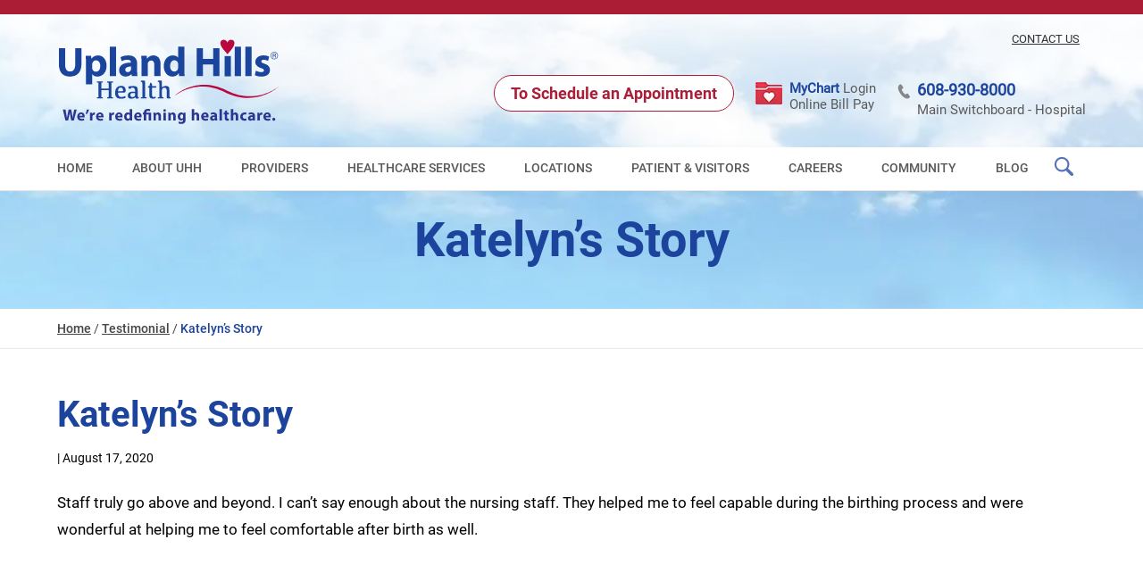

--- FILE ---
content_type: text/html; charset=UTF-8
request_url: https://www.uplandhillshealth.org/testimonials/katelyns-story/
body_size: 67136
content:
<!doctype html> <html lang="en-US"> <head><script>if(navigator.userAgent.match(/MSIE|Internet Explorer/i)||navigator.userAgent.match(/Trident\/7\..*?rv:11/i)){let e=document.location.href;if(!e.match(/[?&]nonitro/)){if(e.indexOf("?")==-1){if(e.indexOf("#")==-1){document.location.href=e+"?nonitro=1"}else{document.location.href=e.replace("#","?nonitro=1#")}}else{if(e.indexOf("#")==-1){document.location.href=e+"&nonitro=1"}else{document.location.href=e.replace("#","&nonitro=1#")}}}}</script><link rel="preconnect" href="https://www.googletagmanager.com" /><link rel="preconnect" href="https://cdn-ilcedfl.nitrocdn.com" /><meta charset="UTF-8" /><meta name="viewport" content="width=device-width, initial-scale=1" /><meta name='robots' content='index, follow, max-image-preview:large, max-snippet:-1, max-video-preview:-1' /><title>Katelyn&#039;s Story - Upland Hills Health Hospital &amp; Clinics</title><meta property="og:locale" content="en_US" /><meta property="og:type" content="article" /><meta property="og:title" content="Katelyn&#039;s Story - Upland Hills Health Hospital &amp; Clinics" /><meta property="og:description" content="Staff truly go above and beyond. I can’t say enough about the nursing staff. They helped me to feel capable during the birthing process and were wonderful at helping me to feel comfortable after birth as well." /><meta property="og:url" content="https://www.uplandhillshealth.org/testimonials/katelyns-story/" /><meta property="og:site_name" content="Upland Hills Health Hospital &amp; Clinics" /><meta property="article:publisher" content="https://www.facebook.com/UplandHillsHealthHospital?fref=ts" /><meta property="og:image" content="https://www.uplandhillshealth.org/wp-content/uploads/2020/08/2019_Moms_Babies_Katelyn_Oellerich_testimonial.jpg" /><meta property="og:image:width" content="320" /><meta property="og:image:height" content="287" /><meta property="og:image:type" content="image/jpeg" /><meta name="twitter:card" content="summary_large_image" /><meta name="generator" content="Event Espresso Version 5.0.50" /><meta name="google-site-verification" content="SPH1h2Hchwgp73VfSOgTOAvCQgE3BtswaSYPTBqKHHI" /><meta name="generator" content="MasterSlider 3.11.0 - Responsive Touch Image Slider | avt.li/msf" /><meta name="msapplication-TileImage" content="https://www.uplandhillshealth.org/wp-content/uploads/2019/11/favicon.ico" /><meta name="generator" content="NitroPack" /><script>var NPSH,NitroScrollHelper;NPSH=NitroScrollHelper=function(){let e=null;const o=window.sessionStorage.getItem("nitroScrollPos");function t(){let e=JSON.parse(window.sessionStorage.getItem("nitroScrollPos"))||{};if(typeof e!=="object"){e={}}e[document.URL]=window.scrollY;window.sessionStorage.setItem("nitroScrollPos",JSON.stringify(e))}window.addEventListener("scroll",function(){if(e!==null){clearTimeout(e)}e=setTimeout(t,200)},{passive:true});let r={};r.getScrollPos=()=>{if(!o){return 0}const e=JSON.parse(o);return e[document.URL]||0};r.isScrolled=()=>{return r.getScrollPos()>document.documentElement.clientHeight*.5};return r}();</script><script>(function(){var a=false;var e=document.documentElement.classList;var i=navigator.userAgent.toLowerCase();var n=["android","iphone","ipad"];var r=n.length;var o;var d=null;for(var t=0;t<r;t++){o=n[t];if(i.indexOf(o)>-1)d=o;if(e.contains(o)){a=true;e.remove(o)}}if(a&&d){e.add(d);if(d=="iphone"||d=="ipad"){e.add("ios")}}})();</script><script type="text/worker" id="nitro-web-worker">var preloadRequests=0;var remainingCount={};var baseURI="";self.onmessage=function(e){switch(e.data.cmd){case"RESOURCE_PRELOAD":var o=e.data.requestId;remainingCount[o]=0;e.data.resources.forEach(function(e){preload(e,function(o){return function(){console.log(o+" DONE: "+e);if(--remainingCount[o]==0){self.postMessage({cmd:"RESOURCE_PRELOAD",requestId:o})}}}(o));remainingCount[o]++});break;case"SET_BASEURI":baseURI=e.data.uri;break}};async function preload(e,o){if(typeof URL!=="undefined"&&baseURI){try{var a=new URL(e,baseURI);e=a.href}catch(e){console.log("Worker error: "+e.message)}}console.log("Preloading "+e);try{var n=new Request(e,{mode:"no-cors",redirect:"follow"});await fetch(n);o()}catch(a){console.log(a);var r=new XMLHttpRequest;r.responseType="blob";r.onload=o;r.onerror=o;r.open("GET",e,true);r.send()}}</script><script id="nprl">(()=>{if(window.NPRL!=undefined)return;(function(e){var t=e.prototype;t.after||(t.after=function(){var e,t=arguments,n=t.length,r=0,i=this,o=i.parentNode,a=Node,c=String,u=document;if(o!==null){while(r<n){(e=t[r])instanceof a?(i=i.nextSibling)!==null?o.insertBefore(e,i):o.appendChild(e):o.appendChild(u.createTextNode(c(e)));++r}}})})(Element);var e,t;e=t=function(){var t=false;var r=window.URL||window.webkitURL;var i=true;var o=true;var a=2;var c=null;var u=null;var d=true;var s=window.nitroGtmExcludes!=undefined;var l=s?JSON.parse(atob(window.nitroGtmExcludes)).map(e=>new RegExp(e)):[];var f;var m;var v=null;var p=null;var g=null;var h={touch:["touchmove","touchend"],default:["mousemove","click","keydown","wheel"]};var E=true;var y=[];var w=false;var b=[];var S=0;var N=0;var L=false;var T=0;var R=null;var O=false;var A=false;var C=false;var P=[];var I=[];var M=[];var k=[];var x=false;var _={};var j=new Map;var B="noModule"in HTMLScriptElement.prototype;var q=requestAnimationFrame||mozRequestAnimationFrame||webkitRequestAnimationFrame||msRequestAnimationFrame;const D="gtm.js?id=";function H(e,t){if(!_[e]){_[e]=[]}_[e].push(t)}function U(e,t){if(_[e]){var n=0,r=_[e];for(var n=0;n<r.length;n++){r[n].call(this,t)}}}function Y(){(function(e,t){var r=null;var i=function(e){r(e)};var o=null;var a={};var c=null;var u=null;var d=0;e.addEventListener(t,function(r){if(["load","DOMContentLoaded"].indexOf(t)!=-1){if(u){Q(function(){e.triggerNitroEvent(t)})}c=true}else if(t=="readystatechange"){d++;n.ogReadyState=d==1?"interactive":"complete";if(u&&u>=d){n.documentReadyState=n.ogReadyState;Q(function(){e.triggerNitroEvent(t)})}}});e.addEventListener(t+"Nitro",function(e){if(["load","DOMContentLoaded"].indexOf(t)!=-1){if(!c){e.preventDefault();e.stopImmediatePropagation()}else{}u=true}else if(t=="readystatechange"){u=n.documentReadyState=="interactive"?1:2;if(d<u){e.preventDefault();e.stopImmediatePropagation()}}});switch(t){case"load":o="onload";break;case"readystatechange":o="onreadystatechange";break;case"pageshow":o="onpageshow";break;default:o=null;break}if(o){Object.defineProperty(e,o,{get:function(){return r},set:function(n){if(typeof n!=="function"){r=null;e.removeEventListener(t+"Nitro",i)}else{if(!r){e.addEventListener(t+"Nitro",i)}r=n}}})}Object.defineProperty(e,"addEventListener"+t,{value:function(r){if(r!=t||!n.startedScriptLoading||document.currentScript&&document.currentScript.hasAttribute("nitro-exclude")){}else{arguments[0]+="Nitro"}e.ogAddEventListener.apply(e,arguments);a[arguments[1]]=arguments[0]}});Object.defineProperty(e,"removeEventListener"+t,{value:function(t){var n=a[arguments[1]];arguments[0]=n;e.ogRemoveEventListener.apply(e,arguments)}});Object.defineProperty(e,"triggerNitroEvent"+t,{value:function(t,n){n=n||e;var r=new Event(t+"Nitro",{bubbles:true});r.isNitroPack=true;Object.defineProperty(r,"type",{get:function(){return t},set:function(){}});Object.defineProperty(r,"target",{get:function(){return n},set:function(){}});e.dispatchEvent(r)}});if(typeof e.triggerNitroEvent==="undefined"){(function(){var t=e.addEventListener;var n=e.removeEventListener;Object.defineProperty(e,"ogAddEventListener",{value:t});Object.defineProperty(e,"ogRemoveEventListener",{value:n});Object.defineProperty(e,"addEventListener",{value:function(n){var r="addEventListener"+n;if(typeof e[r]!=="undefined"){e[r].apply(e,arguments)}else{t.apply(e,arguments)}},writable:true});Object.defineProperty(e,"removeEventListener",{value:function(t){var r="removeEventListener"+t;if(typeof e[r]!=="undefined"){e[r].apply(e,arguments)}else{n.apply(e,arguments)}}});Object.defineProperty(e,"triggerNitroEvent",{value:function(t,n){var r="triggerNitroEvent"+t;if(typeof e[r]!=="undefined"){e[r].apply(e,arguments)}}})})()}}).apply(null,arguments)}Y(window,"load");Y(window,"pageshow");Y(window,"DOMContentLoaded");Y(document,"DOMContentLoaded");Y(document,"readystatechange");try{var F=new Worker(r.createObjectURL(new Blob([document.getElementById("nitro-web-worker").textContent],{type:"text/javascript"})))}catch(e){var F=new Worker("data:text/javascript;base64,"+btoa(document.getElementById("nitro-web-worker").textContent))}F.onmessage=function(e){if(e.data.cmd=="RESOURCE_PRELOAD"){U(e.data.requestId,e)}};if(typeof document.baseURI!=="undefined"){F.postMessage({cmd:"SET_BASEURI",uri:document.baseURI})}var G=function(e){if(--S==0){Q(K)}};var W=function(e){e.target.removeEventListener("load",W);e.target.removeEventListener("error",W);e.target.removeEventListener("nitroTimeout",W);if(e.type!="nitroTimeout"){clearTimeout(e.target.nitroTimeout)}if(--N==0&&S==0){Q(J)}};var X=function(e){var t=e.textContent;try{var n=r.createObjectURL(new Blob([t.replace(/^(?:<!--)?(.*?)(?:-->)?$/gm,"$1")],{type:"text/javascript"}))}catch(e){var n="data:text/javascript;base64,"+btoa(t.replace(/^(?:<!--)?(.*?)(?:-->)?$/gm,"$1"))}return n};var K=function(){n.documentReadyState="interactive";document.triggerNitroEvent("readystatechange");document.triggerNitroEvent("DOMContentLoaded");if(window.pageYOffset||window.pageXOffset){window.dispatchEvent(new Event("scroll"))}A=true;Q(function(){if(N==0){Q(J)}Q($)})};var J=function(){if(!A||O)return;O=true;R.disconnect();en();n.documentReadyState="complete";document.triggerNitroEvent("readystatechange");window.triggerNitroEvent("load",document);window.triggerNitroEvent("pageshow",document);if(window.pageYOffset||window.pageXOffset||location.hash){let e=typeof history.scrollRestoration!=="undefined"&&history.scrollRestoration=="auto";if(e&&typeof NPSH!=="undefined"&&NPSH.getScrollPos()>0&&window.pageYOffset>document.documentElement.clientHeight*.5){window.scrollTo(0,NPSH.getScrollPos())}else if(location.hash){try{let e=document.querySelector(location.hash);if(e){e.scrollIntoView()}}catch(e){}}}var e=null;if(a==1){e=eo}else{e=eu}Q(e)};var Q=function(e){setTimeout(e,0)};var V=function(e){if(e.type=="touchend"||e.type=="click"){g=e}};var $=function(){if(d&&g){setTimeout(function(e){return function(){var t=function(e,t,n){var r=new Event(e,{bubbles:true,cancelable:true});if(e=="click"){r.clientX=t;r.clientY=n}else{r.touches=[{clientX:t,clientY:n}]}return r};var n;if(e.type=="touchend"){var r=e.changedTouches[0];n=document.elementFromPoint(r.clientX,r.clientY);n.dispatchEvent(t("touchstart"),r.clientX,r.clientY);n.dispatchEvent(t("touchend"),r.clientX,r.clientY);n.dispatchEvent(t("click"),r.clientX,r.clientY)}else if(e.type=="click"){n=document.elementFromPoint(e.clientX,e.clientY);n.dispatchEvent(t("click"),e.clientX,e.clientY)}}}(g),150);g=null}};var z=function(e){if(e.tagName=="SCRIPT"&&!e.hasAttribute("data-nitro-for-id")&&!e.hasAttribute("nitro-document-write")||e.tagName=="IMG"&&(e.hasAttribute("src")||e.hasAttribute("srcset"))||e.tagName=="IFRAME"&&e.hasAttribute("src")||e.tagName=="LINK"&&e.hasAttribute("href")&&e.hasAttribute("rel")&&e.getAttribute("rel")=="stylesheet"){if(e.tagName==="IFRAME"&&e.src.indexOf("about:blank")>-1){return}var t="";switch(e.tagName){case"LINK":t=e.href;break;case"IMG":if(k.indexOf(e)>-1)return;t=e.srcset||e.src;break;default:t=e.src;break}var n=e.getAttribute("type");if(!t&&e.tagName!=="SCRIPT")return;if((e.tagName=="IMG"||e.tagName=="LINK")&&(t.indexOf("data:")===0||t.indexOf("blob:")===0))return;if(e.tagName=="SCRIPT"&&n&&n!=="text/javascript"&&n!=="application/javascript"){if(n!=="module"||!B)return}if(e.tagName==="SCRIPT"){if(k.indexOf(e)>-1)return;if(e.noModule&&B){return}let t=null;if(document.currentScript){if(document.currentScript.src&&document.currentScript.src.indexOf(D)>-1){t=document.currentScript}if(document.currentScript.hasAttribute("data-nitro-gtm-id")){e.setAttribute("data-nitro-gtm-id",document.currentScript.getAttribute("data-nitro-gtm-id"))}}else if(window.nitroCurrentScript){if(window.nitroCurrentScript.src&&window.nitroCurrentScript.src.indexOf(D)>-1){t=window.nitroCurrentScript}}if(t&&s){let n=false;for(const t of l){n=e.src?t.test(e.src):t.test(e.textContent);if(n){break}}if(!n){e.type="text/googletagmanagerscript";let n=t.hasAttribute("data-nitro-gtm-id")?t.getAttribute("data-nitro-gtm-id"):t.id;if(!j.has(n)){j.set(n,[])}let r=j.get(n);r.push(e);return}}if(!e.src){if(e.textContent.length>0){e.textContent+="\n;if(document.currentScript.nitroTimeout) {clearTimeout(document.currentScript.nitroTimeout);}; setTimeout(function() { this.dispatchEvent(new Event('load')); }.bind(document.currentScript), 0);"}else{return}}else{}k.push(e)}if(!e.hasOwnProperty("nitroTimeout")){N++;e.addEventListener("load",W,true);e.addEventListener("error",W,true);e.addEventListener("nitroTimeout",W,true);e.nitroTimeout=setTimeout(function(){console.log("Resource timed out",e);e.dispatchEvent(new Event("nitroTimeout"))},5e3)}}};var Z=function(e){if(e.hasOwnProperty("nitroTimeout")&&e.nitroTimeout){clearTimeout(e.nitroTimeout);e.nitroTimeout=null;e.dispatchEvent(new Event("nitroTimeout"))}};document.documentElement.addEventListener("load",function(e){if(e.target.tagName=="SCRIPT"||e.target.tagName=="IMG"){k.push(e.target)}},true);document.documentElement.addEventListener("error",function(e){if(e.target.tagName=="SCRIPT"||e.target.tagName=="IMG"){k.push(e.target)}},true);var ee=["appendChild","replaceChild","insertBefore","prepend","append","before","after","replaceWith","insertAdjacentElement"];var et=function(){if(s){window._nitro_setTimeout=window.setTimeout;window.setTimeout=function(e,t,...n){let r=document.currentScript||window.nitroCurrentScript;if(!r||r.src&&r.src.indexOf(D)==-1){return window._nitro_setTimeout.call(window,e,t,...n)}return window._nitro_setTimeout.call(window,function(e,t){return function(...n){window.nitroCurrentScript=e;t(...n)}}(r,e),t,...n)}}ee.forEach(function(e){HTMLElement.prototype["og"+e]=HTMLElement.prototype[e];HTMLElement.prototype[e]=function(...t){if(this.parentNode||this===document.documentElement){switch(e){case"replaceChild":case"insertBefore":t.pop();break;case"insertAdjacentElement":t.shift();break}t.forEach(function(e){if(!e)return;if(e.tagName=="SCRIPT"){z(e)}else{if(e.children&&e.children.length>0){e.querySelectorAll("script").forEach(z)}}})}return this["og"+e].apply(this,arguments)}})};var en=function(){if(s&&typeof window._nitro_setTimeout==="function"){window.setTimeout=window._nitro_setTimeout}ee.forEach(function(e){HTMLElement.prototype[e]=HTMLElement.prototype["og"+e]})};var er=async function(){if(o){ef(f);ef(V);if(v){clearTimeout(v);v=null}}if(T===1){L=true;return}else if(T===0){T=-1}n.startedScriptLoading=true;Object.defineProperty(document,"readyState",{get:function(){return n.documentReadyState},set:function(){}});var e=document.documentElement;var t={attributes:true,attributeFilter:["src"],childList:true,subtree:true};R=new MutationObserver(function(e,t){e.forEach(function(e){if(e.type=="childList"&&e.addedNodes.length>0){e.addedNodes.forEach(function(e){if(!document.documentElement.contains(e)){return}if(e.tagName=="IMG"||e.tagName=="IFRAME"||e.tagName=="LINK"){z(e)}})}if(e.type=="childList"&&e.removedNodes.length>0){e.removedNodes.forEach(function(e){if(e.tagName=="IFRAME"||e.tagName=="LINK"){Z(e)}})}if(e.type=="attributes"){var t=e.target;if(!document.documentElement.contains(t)){return}if(t.tagName=="IFRAME"||t.tagName=="LINK"||t.tagName=="IMG"||t.tagName=="SCRIPT"){z(t)}}})});R.observe(e,t);if(!s){et()}await Promise.all(P);var r=b.shift();var i=null;var a=false;while(r){var c;var u=JSON.parse(atob(r.meta));var d=u.delay;if(r.type=="inline"){var l=document.getElementById(r.id);if(l){l.remove()}else{r=b.shift();continue}c=X(l);if(c===false){r=b.shift();continue}}else{c=r.src}if(!a&&r.type!="inline"&&(typeof u.attributes.async!="undefined"||typeof u.attributes.defer!="undefined")){if(i===null){i=r}else if(i===r){a=true}if(!a){b.push(r);r=b.shift();continue}}var m=document.createElement("script");m.src=c;m.setAttribute("data-nitro-for-id",r.id);for(var p in u.attributes){try{if(u.attributes[p]===false){m.setAttribute(p,"")}else{m.setAttribute(p,u.attributes[p])}}catch(e){console.log("Error while setting script attribute",m,e)}}m.async=false;if(u.canonicalLink!=""&&Object.getOwnPropertyDescriptor(m,"src")?.configurable!==false){(e=>{Object.defineProperty(m,"src",{get:function(){return e.canonicalLink},set:function(){}})})(u)}if(d){setTimeout((function(e,t){var n=document.querySelector("[data-nitro-marker-id='"+t+"']");if(n){n.after(e)}else{document.head.appendChild(e)}}).bind(null,m,r.id),d)}else{m.addEventListener("load",G);m.addEventListener("error",G);if(!m.noModule||!B){S++}var g=document.querySelector("[data-nitro-marker-id='"+r.id+"']");if(g){Q(function(e,t){return function(){e.after(t)}}(g,m))}else{Q(function(e){return function(){document.head.appendChild(e)}}(m))}}r=b.shift()}};var ei=function(){var e=document.getElementById("nitro-deferred-styles");var t=document.createElement("div");t.innerHTML=e.textContent;return t};var eo=async function(e){isPreload=e&&e.type=="NitroPreload";if(!isPreload){T=-1;E=false;if(o){ef(f);ef(V);if(v){clearTimeout(v);v=null}}}if(w===false){var t=ei();let e=t.querySelectorAll('style,link[rel="stylesheet"]');w=e.length;if(w){let e=document.getElementById("nitro-deferred-styles-marker");e.replaceWith.apply(e,t.childNodes)}else if(isPreload){Q(ed)}else{es()}}else if(w===0&&!isPreload){es()}};var ea=function(){var e=ei();var t=e.childNodes;var n;var r=[];for(var i=0;i<t.length;i++){n=t[i];if(n.href){r.push(n.href)}}var o="css-preload";H(o,function(e){eo(new Event("NitroPreload"))});if(r.length){F.postMessage({cmd:"RESOURCE_PRELOAD",resources:r,requestId:o})}else{Q(function(){U(o)})}};var ec=function(){if(T===-1)return;T=1;var e=[];var t,n;for(var r=0;r<b.length;r++){t=b[r];if(t.type!="inline"){if(t.src){n=JSON.parse(atob(t.meta));if(n.delay)continue;if(n.attributes.type&&n.attributes.type=="module"&&!B)continue;e.push(t.src)}}}if(e.length){var i="js-preload";H(i,function(e){T=2;if(L){Q(er)}});F.postMessage({cmd:"RESOURCE_PRELOAD",resources:e,requestId:i})}};var eu=function(){while(I.length){style=I.shift();if(style.hasAttribute("nitropack-onload")){style.setAttribute("onload",style.getAttribute("nitropack-onload"));Q(function(e){return function(){e.dispatchEvent(new Event("load"))}}(style))}}while(M.length){style=M.shift();if(style.hasAttribute("nitropack-onerror")){style.setAttribute("onerror",style.getAttribute("nitropack-onerror"));Q(function(e){return function(){e.dispatchEvent(new Event("error"))}}(style))}}};var ed=function(){if(!x){if(i){Q(function(){var e=document.getElementById("nitro-critical-css");if(e){e.remove()}})}x=true;onStylesLoadEvent=new Event("NitroStylesLoaded");onStylesLoadEvent.isNitroPack=true;window.dispatchEvent(onStylesLoadEvent)}};var es=function(){if(a==2){Q(er)}else{eu()}};var el=function(e){m.forEach(function(t){document.addEventListener(t,e,true)})};var ef=function(e){m.forEach(function(t){document.removeEventListener(t,e,true)})};if(s){et()}return{setAutoRemoveCriticalCss:function(e){i=e},registerScript:function(e,t,n){b.push({type:"remote",src:e,id:t,meta:n})},registerInlineScript:function(e,t){b.push({type:"inline",id:e,meta:t})},registerStyle:function(e,t,n){y.push({href:e,rel:t,media:n})},onLoadStyle:function(e){I.push(e);if(w!==false&&--w==0){Q(ed);if(E){E=false}else{es()}}},onErrorStyle:function(e){M.push(e);if(w!==false&&--w==0){Q(ed);if(E){E=false}else{es()}}},loadJs:function(e,t){if(!e.src){var n=X(e);if(n!==false){e.src=n;e.textContent=""}}if(t){Q(function(e,t){return function(){e.after(t)}}(t,e))}else{Q(function(e){return function(){document.head.appendChild(e)}}(e))}},loadQueuedResources:async function(){window.dispatchEvent(new Event("NitroBootStart"));if(p){clearTimeout(p);p=null}window.removeEventListener("load",e.loadQueuedResources);f=a==1?er:eo;if(!o||g){Q(f)}else{if(navigator.userAgent.indexOf(" Edge/")==-1){ea();H("css-preload",ec)}el(f);if(u){if(c){v=setTimeout(f,c)}}else{}}},fontPreload:function(e){var t="critical-fonts";H(t,function(e){document.getElementById("nitro-critical-fonts").type="text/css"});F.postMessage({cmd:"RESOURCE_PRELOAD",resources:e,requestId:t})},boot:function(){if(t)return;t=true;C=typeof NPSH!=="undefined"&&NPSH.isScrolled();let n=document.prerendering;if(location.hash||C||n){o=false}m=h.default.concat(h.touch);p=setTimeout(e.loadQueuedResources,1500);el(V);if(C){e.loadQueuedResources()}else{window.addEventListener("load",e.loadQueuedResources)}},addPrerequisite:function(e){P.push(e)},getTagManagerNodes:function(e){if(!e)return j;return j.get(e)??[]}}}();var n,r;n=r=function(){var t=document.write;return{documentWrite:function(n,r){if(n&&n.hasAttribute("nitro-exclude")){return t.call(document,r)}var i=null;if(n.documentWriteContainer){i=n.documentWriteContainer}else{i=document.createElement("span");n.documentWriteContainer=i}var o=null;if(n){if(n.hasAttribute("data-nitro-for-id")){o=document.querySelector('template[data-nitro-marker-id="'+n.getAttribute("data-nitro-for-id")+'"]')}else{o=n}}i.innerHTML+=r;i.querySelectorAll("script").forEach(function(e){e.setAttribute("nitro-document-write","")});if(!i.parentNode){if(o){o.parentNode.insertBefore(i,o)}else{document.body.appendChild(i)}}var a=document.createElement("span");a.innerHTML=r;var c=a.querySelectorAll("script");if(c.length){c.forEach(function(t){var n=t.getAttributeNames();var r=document.createElement("script");n.forEach(function(e){r.setAttribute(e,t.getAttribute(e))});r.async=false;if(!t.src&&t.textContent){r.textContent=t.textContent}e.loadJs(r,o)})}},TrustLogo:function(e,t){var n=document.getElementById(e);var r=document.createElement("img");r.src=t;n.parentNode.insertBefore(r,n)},documentReadyState:"loading",ogReadyState:document.readyState,startedScriptLoading:false,loadScriptDelayed:function(e,t){setTimeout(function(){var t=document.createElement("script");t.src=e;document.head.appendChild(t)},t)}}}();document.write=function(e){n.documentWrite(document.currentScript,e)};document.writeln=function(e){n.documentWrite(document.currentScript,e+"\n")};window.NPRL=e;window.NitroResourceLoader=t;window.NPh=n;window.NitroPackHelper=r})();</script><template id="nitro-deferred-styles-marker"></template><style id="nitro-fonts">@font-face{font-family:"Font Awesome 5 Brands";font-display:swap;font-weight:400;src:url("https://cdn-ilcedfl.nitrocdn.com/sUnrlGACATOzMvpmirsmVFaIKLYZWrkP/assets/static/source/rev-4730292/use.fontawesome.com/releases/v6.7.2/webfonts/fa-brands-400.woff2") format("woff2")}@font-face{font-family:"Font Awesome 5 Free";font-display:swap;font-weight:900;src:url("https://cdn-ilcedfl.nitrocdn.com/sUnrlGACATOzMvpmirsmVFaIKLYZWrkP/assets/static/source/rev-4730292/use.fontawesome.com/releases/v6.7.2/webfonts/fa-solid-900.woff2") format("woff2")}@font-face{font-family:"Font Awesome 5 Free";font-display:swap;font-weight:400;src:url("https://cdn-ilcedfl.nitrocdn.com/sUnrlGACATOzMvpmirsmVFaIKLYZWrkP/assets/static/source/rev-4730292/use.fontawesome.com/releases/v6.7.2/webfonts/fa-regular-400.woff2") format("woff2")}@font-face{font-family:"Roboto-Medium";src:url("https://cdn-ilcedfl.nitrocdn.com/sUnrlGACATOzMvpmirsmVFaIKLYZWrkP/assets/static/source/rev-4730292/www.uplandhillshealth.org/wp-content/themes/UHH/fonts/Roboto-Medium.ttf") format("truetype");font-weight:normal;font-style:normal;font-display:swap}@font-face{font-family:"Roboto-Regular";src:url("https://cdn-ilcedfl.nitrocdn.com/sUnrlGACATOzMvpmirsmVFaIKLYZWrkP/assets/static/source/rev-4730292/www.uplandhillshealth.org/wp-content/themes/UHH/fonts/Roboto-Regular.ttf") format("truetype");font-weight:normal;font-style:normal;font-display:swap}@font-face{font-family:"Roboto-Bold";src:url("https://cdn-ilcedfl.nitrocdn.com/sUnrlGACATOzMvpmirsmVFaIKLYZWrkP/assets/static/source/rev-4730292/www.uplandhillshealth.org/wp-content/themes/UHH/fonts/Roboto-Bold.woff") format("woff");font-weight:normal;font-style:normal;font-display:swap}@font-face{font-family:"Roboto-Thin";src:url("https://cdn-ilcedfl.nitrocdn.com/sUnrlGACATOzMvpmirsmVFaIKLYZWrkP/assets/static/source/rev-4730292/www.uplandhillshealth.org/wp-content/themes/UHH/fonts/Roboto-Thin.ttf") format("truetype");font-weight:normal;font-style:normal;font-display:swap}@font-face{font-family:"Font Awesome 5 Brands";font-style:normal;font-weight:400;font-display:swap;src:url("https://cdn-ilcedfl.nitrocdn.com/sUnrlGACATOzMvpmirsmVFaIKLYZWrkP/assets/static/source/rev-4730292/use.fontawesome.com/releases/v5.15.4/webfonts/fa-brands-400.eot");src:url("https://cdn-ilcedfl.nitrocdn.com/sUnrlGACATOzMvpmirsmVFaIKLYZWrkP/assets/static/source/rev-4730292/use.fontawesome.com/releases/v5.15.4/webfonts/fa-brands-400.woff2") format("woff2")}@font-face{font-family:"Font Awesome 5 Free";font-style:normal;font-weight:400;font-display:swap;src:url("https://cdn-ilcedfl.nitrocdn.com/sUnrlGACATOzMvpmirsmVFaIKLYZWrkP/assets/static/source/rev-4730292/use.fontawesome.com/releases/v5.15.4/webfonts/fa-regular-400.eot");src:url("https://cdn-ilcedfl.nitrocdn.com/sUnrlGACATOzMvpmirsmVFaIKLYZWrkP/assets/static/source/rev-4730292/use.fontawesome.com/releases/v5.15.4/webfonts/fa-regular-400.woff2") format("woff2")}@font-face{font-family:"Font Awesome 5 Free";font-style:normal;font-weight:900;font-display:swap;src:url("https://cdn-ilcedfl.nitrocdn.com/sUnrlGACATOzMvpmirsmVFaIKLYZWrkP/assets/static/source/rev-4730292/use.fontawesome.com/releases/v5.15.4/webfonts/fa-solid-900.eot");src:url("https://cdn-ilcedfl.nitrocdn.com/sUnrlGACATOzMvpmirsmVFaIKLYZWrkP/assets/static/source/rev-4730292/use.fontawesome.com/releases/v5.15.4/webfonts/fa-solid-900.woff2") format("woff2")}@font-face{font-family:ETmodules;font-display:swap;src:url("https://cdn-ilcedfl.nitrocdn.com/sUnrlGACATOzMvpmirsmVFaIKLYZWrkP/assets/static/source/rev-4730292/www.uplandhillshealth.org/wp-content/plugins/divi-builder/core/admin/fonts/modules/base/modules.eot");src:url("https://cdn-ilcedfl.nitrocdn.com/sUnrlGACATOzMvpmirsmVFaIKLYZWrkP/assets/static/source/rev-4730292/www.uplandhillshealth.org/wp-content/plugins/divi-builder/core/admin/fonts/modules/base/modules.ttf") format("truetype");font-weight:400;font-style:normal}</style><style type="text/css" id="nitro-critical-css">@charset "UTF-8";ul{box-sizing:border-box}:root{--wp-block-synced-color:#7a00df;--wp-block-synced-color--rgb:122,0,223;--wp-bound-block-color:var(--wp-block-synced-color);--wp-editor-canvas-background:#ddd;--wp-admin-theme-color:#007cba;--wp-admin-theme-color--rgb:0,124,186;--wp-admin-theme-color-darker-10:#006ba1;--wp-admin-theme-color-darker-10--rgb:0,107,160.5;--wp-admin-theme-color-darker-20:#005a87;--wp-admin-theme-color-darker-20--rgb:0,90,135;--wp-admin-border-width-focus:2px}:root{--wp--preset--font-size--normal:16px;--wp--preset--font-size--huge:42px}:root{--wp--preset--aspect-ratio--square:1;--wp--preset--aspect-ratio--4-3:4/3;--wp--preset--aspect-ratio--3-4:3/4;--wp--preset--aspect-ratio--3-2:3/2;--wp--preset--aspect-ratio--2-3:2/3;--wp--preset--aspect-ratio--16-9:16/9;--wp--preset--aspect-ratio--9-16:9/16;--wp--preset--color--black:#000;--wp--preset--color--cyan-bluish-gray:#abb8c3;--wp--preset--color--white:#fff;--wp--preset--color--pale-pink:#f78da7;--wp--preset--color--vivid-red:#cf2e2e;--wp--preset--color--luminous-vivid-orange:#ff6900;--wp--preset--color--luminous-vivid-amber:#fcb900;--wp--preset--color--light-green-cyan:#7bdcb5;--wp--preset--color--vivid-green-cyan:#00d084;--wp--preset--color--pale-cyan-blue:#8ed1fc;--wp--preset--color--vivid-cyan-blue:#0693e3;--wp--preset--color--vivid-purple:#9b51e0;--wp--preset--color--central-palette-3:#1c449c;--wp--preset--color--central-palette-4:#ac1d37;--wp--preset--color--central-palette-5:#68e2f1;--wp--preset--color--central-palette-6:#e2e5e8;--wp--preset--color--central-palette-7:#e7ebee;--wp--preset--color--central-palette-8:#a5aeb9;--wp--preset--color--central-palette-1:#000;--wp--preset--color--central-palette-2:#fff;--wp--preset--gradient--vivid-cyan-blue-to-vivid-purple:linear-gradient(135deg,#0693e3 0%,#9b51e0 100%);--wp--preset--gradient--light-green-cyan-to-vivid-green-cyan:linear-gradient(135deg,#7adcb4 0%,#00d082 100%);--wp--preset--gradient--luminous-vivid-amber-to-luminous-vivid-orange:linear-gradient(135deg,#fcb900 0%,#ff6900 100%);--wp--preset--gradient--luminous-vivid-orange-to-vivid-red:linear-gradient(135deg,#ff6900 0%,#cf2e2e 100%);--wp--preset--gradient--very-light-gray-to-cyan-bluish-gray:linear-gradient(135deg,#eee 0%,#a9b8c3 100%);--wp--preset--gradient--cool-to-warm-spectrum:linear-gradient(135deg,#4aeadc 0%,#9778d1 20%,#cf2aba 40%,#ee2c82 60%,#fb6962 80%,#fef84c 100%);--wp--preset--gradient--blush-light-purple:linear-gradient(135deg,#ffceec 0%,#9896f0 100%);--wp--preset--gradient--blush-bordeaux:linear-gradient(135deg,#fecda5 0%,#fe2d2d 50%,#6b003e 100%);--wp--preset--gradient--luminous-dusk:linear-gradient(135deg,#ffcb70 0%,#c751c0 50%,#4158d0 100%);--wp--preset--gradient--pale-ocean:linear-gradient(135deg,#fff5cb 0%,#b6e3d4 50%,#33a7b5 100%);--wp--preset--gradient--electric-grass:linear-gradient(135deg,#caf880 0%,#71ce7e 100%);--wp--preset--gradient--midnight:linear-gradient(135deg,#020381 0%,#2874fc 100%);--wp--preset--font-size--small:13px;--wp--preset--font-size--medium:20px;--wp--preset--font-size--large:36px;--wp--preset--font-size--x-large:42px;--wp--preset--spacing--20:.44rem;--wp--preset--spacing--30:.67rem;--wp--preset--spacing--40:1rem;--wp--preset--spacing--50:1.5rem;--wp--preset--spacing--60:2.25rem;--wp--preset--spacing--70:3.38rem;--wp--preset--spacing--80:5.06rem;--wp--preset--shadow--natural:6px 6px 9px rgba(0,0,0,.2);--wp--preset--shadow--deep:12px 12px 50px rgba(0,0,0,.4);--wp--preset--shadow--sharp:6px 6px 0px rgba(0,0,0,.2);--wp--preset--shadow--outlined:6px 6px 0px -3px #fff,6px 6px #000;--wp--preset--shadow--crisp:6px 6px 0px #000}.fa-facebook-f:before{content:""}.fa-envelope:before{content:""}.fa-youtube:before{content:""}.fa-instagram:before{content:""}.fa-envelope:before{content:""}.fa-youtube:before{content:""}.fa-instagram:before{content:""}.fab,.fas{-moz-osx-font-smoothing:grayscale;-webkit-font-smoothing:antialiased;display:var(--fa-display,inline-block);font-style:normal;font-variant:normal;line-height:1;text-rendering:auto}.fab:before,.fas:before{content:var(--fa)}.fas{font-family:"Font Awesome 6 Free"}.fab{font-family:"Font Awesome 6 Brands"}.fa-phone-alt{--fa:""}.fa-envelope{--fa:""}.fa-map-marker-alt{--fa:""}:host,:root{--fa-style-family-brands:"Font Awesome 6 Brands";--fa-font-brands:normal 400 1em/1 "Font Awesome 6 Brands"}.fab{font-weight:400}.fa-linkedin-in{--fa:""}.fa-facebook-f{--fa:""}.fa-instagram{--fa:""}.fa-youtube{--fa:""}:host,:root{--fa-font-regular:normal 400 1em/1 "Font Awesome 6 Free"}:host,:root{--fa-style-family-classic:"Font Awesome 6 Free";--fa-font-solid:normal 900 1em/1 "Font Awesome 6 Free"}.fas{font-weight:900}footer .container .columns{display:flex}footer .container .columns .column:after{content:"";display:block;position:absolute;top:0;left:-9.4%;width:1px;height:100%;background:#e2e5e8}footer .container .columns .column:first-child:after{display:none}footer .container .columns .column{position:relative;width:33%;text-align:center}footer .container .columns .column:after{left:0}footer .container .columns .column .footer-widgets{margin:0 auto;padding:0 0px;max-width:21em}footer .container .columns .column .widget-shortcode{float:none !important;margin:0 !important;padding:0 !important;border:0 !important;width:auto !important;text-align:inherit !important}footer .container .columns .column .widget-shortcode h3{font-size:1.1em !important;margin:0 !important;padding:0 !important;font-family:"Roboto-Regular";font-weight:normal;color:#1c449c !important;background:none !important;text-transform:none !important}footer .container .columns .column ul,footer .container .columns .column ul li{display:block;margin:0;padding:0;list-style:none}footer .container .columns .column #menu-footer-quick-links li{margin:0 0 !important}footer .container .columns .column #menu-footer-quick-links a{display:block;padding:10px 25px !important;text-align:center;color:#1c449c;background:#fff;text-decoration:none;text-align:left}footer .container .columns .column .ClsSocialIcons li{display:inline}footer .container .columns .column .ClsSocialIcons li a{display:inline-block !important;width:auto !important;height:auto !important;font-size:1.6em !important;padding:.2em !important;vertical-align:middle !important;text-indent:0 !important;color:#1c449c !important;background:none !important}footer .container .columns .column .footer-logo{margin-bottom:0;padding-bottom:0}footer .container .columns .column .footer-logo img{max-width:14em}footer .container .columns .column .office-location{font-size:.9em}footer .container .columns .column .office-location a{display:block;padding:.5em 0 .5em 3em;text-align:left;color:#000 !important;text-decoration:none !important}footer .container .columns .column .office-location a i{margin-left:-1.8em;width:1.5em;text-align:center;color:#fff !important;text-shadow:0 0 1px #000,0 0 1px #000}.clsInsidePage .insurance-work .ClsInsuranceTextAreaLeft p{padding:0 20px 20px 0 !important}@media (max-width:1024px){.ClsInsideBanner{height:120px !important}}@media (max-width:768px){footer .container .columns{display:block !important}footer .container .columns .column{width:100% !important}footer .container .columns .column::after{background:none !important}.footer-widgets .ClsAdaImg{padding-bottom:15px}.footer-widgets .footer-logo{padding-top:30px;border-top:none}#custom_html-4 .footer-widgets{padding-top:30px !important}}.ClsAdaImg{padding:35px 0 0px 0 !important;text-align:center;position:relative;left:-30px}.cus_social{padding-top:15px;padding-left:20px}footer .container .columns .column .widget-shortcode h3{margin:0 !important}li#menu-item-20783{padding-left:1px}li#menu-item-20783 a{text-transform:capitalize}footer .container .columns .column .widget-shortcode h3{font-size:20px !important;margin:0 !important;padding:0 !important;font-family:"Roboto-Regular";font-weight:600 !important;color:#1c449c !important;background:none !important;text-transform:none !important;text-align:left}.ClsSocialIcons{padding:0;margin:4px 0;text-align:left}.follow_us{margin:0 !important}.column.col-4{width:30% !important}.column.col-3{width:40% !important}.column.col-1{width:33% !important}ul#menu-quick-links-2 li{width:50%;float:left}ul#menu-footer-quick-links{margin:0 30px}ul#menu-quick-links-2 li{padding:8px 0 !important}ul#menu-footer-quick-links li:after{content:"";width:15px;height:15px;background:url("https://cdn-ilcedfl.nitrocdn.com/sUnrlGACATOzMvpmirsmVFaIKLYZWrkP/assets/images/optimized/rev-83d1569/www.uplandhillshealth.org/wp-content/uploads/2024/12/arrow-blue-uhh.png");align-items:center;justify-content:center;position:absolute;margin:0 10px;top:15px;z-index:9;left:auto;background-repeat:no-repeat;right:0}footer .container .columns .column #menu-footer-quick-links li{position:relative;margin-bottom:10px !important}ul#menu-quick-links-2 li a{text-decoration:none}.cus_social{display:none}.footer-logo,ul#menu-footer-quick-links{margin-top:15px !important}section#primary{margin-bottom:30px !important}.fa-map-marker-alt:before{content:url("https://cdn-ilcedfl.nitrocdn.com/sUnrlGACATOzMvpmirsmVFaIKLYZWrkP/assets/images/optimized/rev-83d1569/www.uplandhillshealth.org/wp-content/uploads/2024/12/location-uhh.png") !important;position:relative;top:5px}.fa-phone-alt:before{content:url("https://cdn-ilcedfl.nitrocdn.com/sUnrlGACATOzMvpmirsmVFaIKLYZWrkP/assets/images/optimized/rev-83d1569/www.uplandhillshealth.org/wp-content/uploads/2024/12/phone-uhh.png") !important;top:3px;position:relative}.fa-envelope:before{content:url("https://cdn-ilcedfl.nitrocdn.com/sUnrlGACATOzMvpmirsmVFaIKLYZWrkP/assets/images/optimized/rev-83d1569/www.uplandhillshealth.org/wp-content/uploads/2024/12/mail-uhh.png") !important;top:3px;position:relative}.ClsAdaImg img{height:auto !important;width:auto}@media (max-width:767px){footer .container .columns .column::after{background:none !important}footer .container .columns .column .footer-widgets{border:none}footer .container .columns .column{width:100% !important;float:left}ul#menu-footer-quick-links{padding:15px 0}.ClsAdaImg{padding:10px 0 0px 0 !important;text-align:left;position:relative;left:0}ul#menu-quick-links-2 li{width:48%;float:left}ul#menu-footer-quick-links{margin:15px 0px 0px 0px !important;width:80%}.footer-widgets .footer-logo{padding-top:0px !important;border-top:none !important}footer #menu-quick-links-2{margin-left:0px !important}.footer-logo,ul#menu-footer-quick-links{margin-top:0px !important}}@media screen and (min-width:768px) and (max-width:981px){footer .container .columns .column{width:48% !important;float:left;display:block;height:305px;padding:10px}footer .container .columns{display:block}footer .container .columns .column:after{display:none !important}#custom_html-4 .footer-widgets{padding-top:0px !important}}@media screen and (min-width:768px) and (max-width:1024px){.topnav{height:auto !important;overflow:hidden;box-shadow:0px 0px 5px rgba(0,0,0,.1)}.topnav .clsSearchIcon a{margin-top:-1px}}*{margin:0;padding:0;-webkit-box-sizing:border-box;-moz-box-sizing:border-box;box-sizing:border-box}body{font-family:"Roboto-Regular";margin:0;padding:0;font-weight:normal}p{font-size:17px;line-height:30px;font-family:"Roboto-Regular"}h1,h2,h3,h4{font-family:"Roboto-Bold";font-weight:normal}.container{width:90%;max-width:1280px;margin:0 auto}.clearfix{clear:both}.btn{border-radius:21px;background-color:#1c449c;height:41px;font-size:16px;font-family:"Roboto-Bold";color:#fff;font-weight:normal;text-transform:uppercase;line-height:41px;display:inline-block;text-align:center;padding:0 20px;text-decoration:none}header{padding-top:17px;left:0;margin:0 auto;position:static;right:0;top:0;z-index:999}p{font-family:"Roboto-Regular";line-height:30px}h2{text-align:left;color:#1c449c;font-size:38px;font-weight:normal;letter-spacing:0px}.clsLogo{float:left;padding:9px 0 0 0}.clsHeaderRight{float:right}.clsHeaderRight ul li{float:left;list-style:none;margin:0 27px 0 0}.clsHeaderRight ul li:last-child{margin-right:0}.ClsHeaderFirst{float:right}.ClsHeaderFirst ul li{padding:0 7px;margin:0;color:#b6b6b6}.ClsHeaderFirst ul li a{font-size:13px;color:#333;text-decoration:underline;text-transform:uppercase;font-weight:500}.ClsHeaderSecond{margin-top:38px}.clsMobileLink{font-size:18px;color:#1c449c;line-height:normal;text-decoration:none;display:inline-block;background:url("https://cdn-ilcedfl.nitrocdn.com/sUnrlGACATOzMvpmirsmVFaIKLYZWrkP/assets/images/optimized/rev-83d1569/www.uplandhillshealth.org/wp-content/themes/UHH/images/phone-icon.png") no-repeat 0 4px;padding:0 0 0 22px;font-weight:bold}.ClsChartLog{background:url("https://cdn-ilcedfl.nitrocdn.com/sUnrlGACATOzMvpmirsmVFaIKLYZWrkP/assets/images/optimized/rev-83d1569/www.uplandhillshealth.org/wp-content/themes/UHH/images/my_chart_login_icon.png") no-repeat 0 2px;padding:0 0 0 38px;display:block;font-size:15px;text-decoration:none !important;color:#5a5a5a}.ClsChartLog.nitro-lazy{background:none !important}.ClsChartLog span{color:#1c449c;font-weight:bold}.ClsHeaderSecond ul li{margin:0 24px 0 0}.menus{position:static;width:100%;top:130px;background:#fff;box-shadow:.877px 1.798px 8px rgba(51,51,51,.04);z-index:999;padding:1px 0 1px 0;height:49px;border-bottom:#e7e7e7 solid 1px;overflow:visible !important;margin:20px 0 0 0}.topnav{margin:0;padding:0;height:41px}.topnav ul{list-style:none;margin:0;padding:0;position:relative;z-index:99}.topnav ul#menu-header-menu-1>li,.topnav ul#menu-header-menu>li{margin:0;padding:0;display:block;position:relative;float:left}.topnav ul li a{float:left;display:block;text-align:center;padding:14px 22px;text-decoration:none;font-size:16px;color:#5a5a5a;text-transform:uppercase;font-family:"Roboto-Medium";position:relative}.topnav ul li .sub-menu{display:none;position:absolute;background-color:#f9f9f9;width:250px;box-shadow:0px 8px 16px 0px rgba(0,0,0,.2);top:44px;z-index:1}.topnav ul li .sub-menu li{padding:0;margin:0 !important;border-bottom:rgba(189,189,189,.2) solid 1px;color:#b5121b !important;float:none}.topnav ul li .sub-menu li a{float:none;color:black;padding:12px 16px;text-decoration:none;display:block;text-align:left;text-transform:none;font-family:"Roboto-Regular";font-weight:normal;line-height:normal}#menu-item-120 a{padding-left:0}#menu-item-120 a::before{margin:0 !important}#menu-item-120 a::after{left:-22px !important}.topnav .search-container{float:right}.topnav .search-container button,.clsSearchIcon a{float:right;padding:4px 5px;margin-top:4px;margin-right:1px;background:#f9fcfd url("https://cdn-ilcedfl.nitrocdn.com/sUnrlGACATOzMvpmirsmVFaIKLYZWrkP/assets/images/optimized/rev-83d1569/www.uplandhillshealth.org/wp-content/themes/UHH/images/search-icon.png") no-repeat center center;font-size:17px;border-top:1px solid #ccc !important;border-right:1px solid #ccc !important;border-bottom:1px solid #ccc !important;height:33px;border:none;text-indent:-99999px;overflow:hidden;width:34px}.topnav .search-container button.nitro-lazy{background:none !important}.ClsFormRight{position:relative;right:0;top:2px;width:248px;margin:0 auto}.search-field{padding:6px 8px;margin-top:4px;font-size:14px;height:33px;background-color:rgba(255,255,255,.7);border:1px solid #ccc;width:210px}.ClsPositionBg{position:relative;height:100%}.insurance-work{background:#f8f9f8;border-top:#e1e1e1 solid 1px;padding:50px 0 60px 0}.ClsInsuranceTextAreaLeft{width:70%;float:left}.insurance-work h2{font-size:38px;color:#1c449c}.ClsInsuranceTextAreaLeft span{font-size:22px;color:#5a5a5a;font-weight:500;padding-top:20px;display:block}.ClsInsuranceTextAreaLeft p{padding:0 28px 0 0;font-size:18px;line-height:32px;color:#5a5a5a;width:93%;float:left;margin:20px 0 0 0}.ClsCheckNow{font-size:15px;color:#5a5a5a;background-color:transparent;border:1px solid #7a7a7a;font-weight:normal;padding:0 30px;text-align:center}.ClsInsuranceTextAreaRight{width:30%;float:left;text-align:center}.ClsInsuranceTextAreaRight img{width:100%}.topnav .search-container{float:right}.search-container form{display:flex}footer{padding:50px 0 0 0;border-top:#e1e1e1 solid 1px}.footer-widgets{margin:0 22px}.footer-logo img{width:74%}.ClsAdaImg img{width:100%}.footer-widgets:nth-child(2){width:370px;border-right:1px solid #d3d3d3;border-left:1px solid #d3d3d3;margin-bottom:0;text-align:center;float:left}.footer-widgets h3{font-size:24px;letter-spacing:0px;color:#282828;font-weight:700;text-align:center;text-transform:uppercase;padding:0 0 20px 0}.ClsSocialIcons{padding:0;margin:4px 0}.ClsSocialIcons ul{padding:0;margin:0;list-style:none}.ClsSocialIcons ul li{padding:0 10px;margin:0;display:inline}.ClsSocialIcons ul li a{padding:0;margin:0;text-decoration:none;display:inline-block;overflow:hidden;text-indent:-99999px}.ClsSocialIcons ul li a.facebook{background:url("https://cdn-ilcedfl.nitrocdn.com/sUnrlGACATOzMvpmirsmVFaIKLYZWrkP/assets/images/optimized/rev-83d1569/www.uplandhillshealth.org/wp-content/themes/UHH/images/fb.png") no-repeat;width:12px;height:21px}.ClsSocialIcons ul li a.you_tube{text-decoration:none;background:url("https://cdn-ilcedfl.nitrocdn.com/sUnrlGACATOzMvpmirsmVFaIKLYZWrkP/assets/images/optimized/rev-83d1569/www.uplandhillshealth.org/wp-content/themes/UHH/images/you_tube.png") no-repeat;width:31px;height:22px}.ClsSocialIcons ul li a.you_tube.nitro-lazy{background:none !important}.ClsSocialIcons ul li a.linked_in{text-decoration:none;background:url("https://cdn-ilcedfl.nitrocdn.com/sUnrlGACATOzMvpmirsmVFaIKLYZWrkP/assets/images/optimized/rev-83d1569/www.uplandhillshealth.org/wp-content/themes/UHH/images/link_in.png") no-repeat;width:21px;height:21px}.ClsAdaImg{padding:0px 0}.footer-logo{padding-bottom:22px;text-align:left}.office-location{margin:6% 0 0 0}.website_design_by{color:#a8a8a8;float:right;font-size:12px;font-weight:400;position:relative;top:-3px}.website_design_by img{margin-left:5px;position:relative;top:5px}.clearfix::after{display:block;visibility:hidden;clear:both;height:0;font-size:0;content:" "}#custom_html-4{width:28%;float:left;margin:0 12px;text-align:center;border-right:1px solid #d3d3d3;border-left:1px solid #d3d3d3;margin-bottom:0}#custom_html-6{width:25%;float:left;border-left:1px solid #d3d3d3;padding:0 0 0 23px;text-align:center}.clsSearchIcon{display:none !important}.clsSearchIcon a{border:none !important;background-color:transparent;padding:0 !important}.clsHeaderShadow::before{position:absolute;background:url("https://cdn-ilcedfl.nitrocdn.com/sUnrlGACATOzMvpmirsmVFaIKLYZWrkP/assets/images/optimized/rev-83d1569/www.uplandhillshealth.org/wp-content/themes/UHH/css/./images/inside_header_shadow.png");height:330px;background-size:cover;content:"";width:100%;z-index:0;left:0;top:0;display:none;opacity:.3}#sidebar{border-right:none !important}.clsCovid:before,.clsCovid:after{display:table;line-height:0;content:""}.clsCovid:after{clear:both}.alert-error{background:#ab1d35}.alert-large{padding:20px;font-size:16px}.alert{color:#fff;padding:8px 20px !important;text-align:left;max-width:1280px;margin:0 auto}.clsCovid{margin-bottom:0px;background:#ab1d35}.clsCovid .textwidget{text-align:center;line-height:normal}.clsHeaderShadow{position:absolute;width:100%;z-index:9999}#custom_html-9{margin-bottom:20px}html{scroll-behavior:smooth}a{color:#1c449c}img{max-width:100%;height:auto}.clsInsidePage p{padding:0 0 20px 0}::-webkit-input-placeholder{color:#666}:-moz-placeholder{color:#666;opacity:1}::-moz-placeholder{color:#666;opacity:1}:-ms-input-placeholder{color:#666}::-ms-input-placeholder{color:#666}::placeholder{color:#666}.ClsInsideBanner{background:url("https://cdn-ilcedfl.nitrocdn.com/sUnrlGACATOzMvpmirsmVFaIKLYZWrkP/assets/images/optimized/rev-83d1569/www.uplandhillshealth.org/wp-content/themes/UHH/images/provider_inner_bg.jpg") no-repeat;height:330px;width:100% !important;background-size:cover;background-position:top center}.ClsInsideBanner.nitro-lazy{background:none !important}#breadcrumb{border-bottom:#ebebeb solid 1px;padding:14px 0}#breadcrumb{color:#454545;font-size:14px}#breadcrumb a{color:#454545;text-decoration:underline;font-family:"Roboto-Medium"}#breadcrumb .current{color:#1c449c;font-family:"Roboto-Medium"}h1{font-size:40px;color:#1c449c;font-family:"Roboto-Bold"}.clsInsidePage #primary{padding:50px 0;min-height:250px;overflow:hidden}.clsInsidePage .clsHeaderShadow header{position:relative}.clsInsidePage .clsHeaderShadow header::before{content:"";width:100%;position:absolute;height:100%;left:0;background:url("https://cdn-ilcedfl.nitrocdn.com/sUnrlGACATOzMvpmirsmVFaIKLYZWrkP/assets/images/optimized/rev-83d1569/www.uplandhillshealth.org/wp-content/themes/UHH/images/white_shade.png") no-repeat top center;top:0;z-index:-1;opacity:.6}.ClsInsideBanner h1{position:absolute;bottom:14%;text-align:center;width:100%;font-size:54px}.scrollTop{position:fixed;right:1%;bottom:1%;background-color:#1c449c;padding:10px;opacity:0;z-index:99999}.scrollTop a{font-size:16px;color:#fff;text-decoration:none}.single .post-meta{padding-top:10px}a[href^="tel"]{text-decoration:none !important}.clsInsidePage .website_design_by{display:none}.post-meta{font-size:14px}.right{left:50%;padding-left:40px !important}.right::after{left:-31px}.ClsAdaImg img{height:77px;width:auto}.ClsAdaImg>img{margin-right:30px}@media (min-width:1300px) and (max-width:1399px){.container{width:90%}.topnav ul li a{font-size:14px}.search-field{width:160px}.insurance-work h2{font-size:30px}.ClsInsuranceTextAreaLeft span{font-size:19px}}@media (min-width:1200px) and (max-width:1299px){.container{width:90%}.topnav ul li a{font-size:14px}.search-field{width:160px}.insurance-work h2{font-size:30px}.ClsInsuranceTextAreaLeft span{font-size:19px}.website_design_by{float:none;display:block;text-align:center}}@media (min-width:1100px) and (max-width:1199px){.container{width:90%}.topnav ul li a{font-size:14px}.search-field{width:160px}.insurance-work h2{font-size:30px}.ClsInsuranceTextAreaLeft span{font-size:19px}.website_design_by{float:none;display:block;text-align:center}.clsSearchIcon{display:block !important}.clsSearchIcon a::before,.clsSearchIcon a::after{display:none !important}.topnav{margin:3px 0 0 0}.topnav .search-container{display:none}.clsSearchIcon{margin-left:23px !important}}@media (min-width:982px) and (max-width:1099px){.container{width:90%}.topnav ul li a{font-size:13px;padding:14px 17px}.search-field{width:160px}.insurance-work h2{font-size:24px}.ClsInsuranceTextAreaLeft span{font-size:16px}.website_design_by{float:none;display:block;text-align:center}.clsSearchIcon{display:block !important}.clsSearchIcon a::before,.clsSearchIcon a::after{display:none !important}.topnav{margin:3px 0 0 0}.topnav .search-container{display:none}.clsSearchIcon{margin-left:23px !important}#custom_html-4{width:48%;border-right:none}.ClsAdaImg img{width:auto}}@media only screen and (max-width:982px){.clsLogo img{max-width:210px}.clsMainMenu{display:none}#menu-header-menu-1 li{float:none;text-align:left;border-bottom:1px solid #eee;padding:10px 5px}#menu-header-menu-1 li a{margin:0;font-size:16px}#menu-header-menu-1 li .sub-menu{display:none;position:static}#menu-header-menu-1 li .sub-menu li{padding:5px 0}#menu-header-menu-1 li .sub-menu li:last-child{border-bottom:none;padding-bottom:0}.menus .button{position:relative;height:45px}.menus .button::before{content:"MAIN MENU";position:absolute;font-size:16px;left:50px;top:14px}.c_hamburger{height:20px;margin:0 auto;position:relative;width:35px;float:left;top:13px}.c_hamburger .c_hamburger__line{background-color:#333;border-radius:3px;height:2px;position:absolute;width:100%}.c_hamburger .c_hamburger__line:nth-child(1){left:0px;top:0px}.c_hamburger .c_hamburger__line:nth-child(2){left:0px;opacity:1;top:9px}.c_hamburger .c_hamburger__line:nth-child(3){bottom:0px;left:0px}#menu-header-menu-1 ul li{padding:0 !important}.clsHeaderRight{text-align:center}#custom_html-7 .ClsHeaderSecond{margin-top:10px;overflow:hidden;max-width:410px;float:right;padding-top:15px}#custom_html-7 ul li:last-child{margin-top:15px}.menus nav{position:relative}.menus .search-container{position:absolute;right:0;top:0}.clsMainMenu>ul>li,.clsMainMenu>ul>li>a{float:none !important;border:none;text-align:left;background:#fff}.clsMainMenu>ul>li>a{padding:14px 22px !important}#menu-header-menu-1 li .sub-menu{display:none !important;width:100%}.insurance-work h2,h2{font-size:30px !important}.ClsInsuranceTextAreaLeft{width:100%;float:none}.ClsInsuranceTextAreaRight{width:100%;float:none;text-align:left;overflow:hidden;padding-top:10px;padding-bottom:10px}.ClsInsuranceTextAreaRight img{width:auto;max-width:100%}#custom_html-4{width:50%;border-right:none;margin:0 !important}#custom_html-6{width:48%}.website_design_by{display:block;text-align:center;margin:10px 0;float:none}.ClsInsideBanner h1{bottom:14%}}@media (min-width:768px) and (max-width:982px){.ClsInsideBanner h1{font-size:40px}.clsHeaderShadow{position:static}}@media screen and (max-width:600px){.topnav .search-container{float:none}.topnav a,.topnav .search-container button{float:none;display:block;text-align:left;width:100%;margin:0;padding:14px}}@media (min-width:1200px) and (max-width:1400px){.insurance-work h2{font-size:30px}}@media (max-width:767px){.insurance-work{padding:30px 0 20px 0}.ClsInsuranceTextAreaLeft p{margin:16px 0 0 0}.ClsInsuranceTextAreaLeft span{padding-top:10px}header{position:static;background:#f3f2f0}.topnav{height:auto;overflow:hidden;box-shadow:0px 0px 5px rgba(0,0,0,.1)}.clsHeaderShadow::before{display:none}.clsLogo{float:none;padding:9px 0 20px 0;text-align:center}.clsHeaderRight{float:none}.ClsHeaderFirst ul li{float:none;display:inline-block}.ClsHeaderFirst{float:none;padding:0}.menus{position:static}#custom_html-7 .ClsHeaderSecond{max-width:140px;float:none;padding-top:20px;margin:0 auto;text-align:center;padding-bottom:15px}.ClsHeaderSecond ul li{margin:0;float:none}.menus .button::before{right:0 !important;left:auto}.topnav{position:relative;z-index:9;margin-top:5px}.ClsInsuranceTextAreaLeft p{padding:0;float:none;width:100%;border:none}.ClsInsuranceTextAreaLeft .ClsCheckNow{margin:15px 0 0 0}.insurance-work h2,h2{font-size:26px !important;line-height:normal}footer .widget_text{width:100% !important;float:none;border:none !important;padding:10px 0 !important}.footer-widgets{margin:0 0}.footer-logo{padding-bottom:0;text-align:left}.clsCovid{margin-top:0}.ClsCheckNow{font-size:15px;height:auto}.ClsInsuranceTextAreaLeft{margin-bottom:20px;overflow:hidden}.menus{margin:0 0 0 0}.search-container form{display:flex}.search-container form button{float:right;padding:4px 5px;margin-top:4px;margin-right:1px;background:#f9fcfd url("[data-uri]") no-repeat center center;font-size:17px;border-top:1px solid #ccc !important;border-right:1px solid #ccc !important;border-bottom:1px solid #ccc !important;height:33px;border:none;text-indent:-99999px;overflow:hidden;width:34px}.search-container form button.nitro-lazy{background:none !important}.ClsInsideBanner h1{position:static;font-size:30px;padding:15px 0;line-height:normal}footer{padding-top:30px}h1{font-size:29px}.ClsInsideBanner{height:auto}}@media only screen and (max-width:767px){.clsHeaderShadow{position:static}.insurance-work h2,h2{font-size:30px !important}a[href^="tel"]{text-decoration:none !important}#breadcrumb .container{line-height:25px}}@media (min-width:768px){#custom_html-9{display:none}}@media (min-width:768px) and (max-width:981px){.ClsInsuranceTextAreaRight img{padding-top:20px}}.fab,.fas{-moz-osx-font-smoothing:grayscale;-webkit-font-smoothing:antialiased;display:inline-block;font-style:normal;font-variant:normal;text-rendering:auto;line-height:1}.fa-envelope:before{content:""}.fa-facebook-f:before{content:""}.fa-instagram:before{content:""}.fa-linkedin-in:before{content:""}.fa-map-marker-alt:before{content:""}.fa-phone-alt:before{content:""}.fa-youtube:before{content:""}.fab{font-family:"Font Awesome 5 Brands"}.fab{font-weight:400}.fas{font-family:"Font Awesome 5 Free"}.fas{font-weight:900}:root{--ee-color-white:hsl(207,0%,100%);--ee-color-may-as-well-be-white:hsl(207,0%,97.5%);--ee-color-almost-white:hsl(207,0%,95%);--ee-color-white-cloud:hsl(207,5%,87.5%);--ee-color-grey-cloud:hsl(207,5%,75%);--ee-color-off-white:hsl(207,0%,90%);--ee-status-color-pink:hsl(340,100%,75%);--ee-status-color-hot-pink:hsl(342,79%,68%);--ee-status-color-red:hsl(350,95%,65%);--ee-status-color-orange:hsl(20,100%,65%);--ee-status-color-gold:hsl(40,100%,55%);--ee-status-color-yellow:hsl(50,100%,50%);--ee-status-color-pale-yellow:hsl(50,75%,80%);--ee-status-color-yellow-desat:hsl(50,100%,50%);--ee-status-color-dark-green:hsl(95,55%,30%);--ee-status-color-green:hsl(140,90%,40%);--ee-status-color-dark-green-low-contrast:hsl(140,90%,50%);--ee-status-color-green-high-contrast:hsl(140,100%,30%);--ee-status-color-light-green:hsl(145,40%,50%);--ee-status-color-blue-green:hsl(176,100%,35%);--ee-status-color-blue:hsl(203,65%,55%);--ee-status-color-light-blue:hsl(203,95%,75%);--ee-status-color-pale-blue:hsl(203,60%,95%);--ee-status-color-violet:hsl(239,40%,65%);--ee-status-color-purple:hsl(279,40%,55%);--ee-status-color-light-purple:hsl(279,40%,75%);--ee-status-color-pale-grey:hsl(219,2%,75%);--ee-status-color-light-grey:hsl(219,2%,55%);--ee-status-color-grey:hsl(225,2%,37.5%);--ee-status-color-dark-grey:hsl(225,2%,25%);--ee-status-color-charcoal:hsl(225,0%,15%);--ee-ts-background:hsl(210,2%,97.5%);--ee-ts-border-color:hsl(210,5%,40%);--ee-ts-accent-color:hsl(210,100%,50%);--ee-ts-accent-color-hover:hsl(210,100%,45%);--ee-ts-input-disabled:hsl(210,15%,50%);--ee-ts-text-color:hsl(210,10%,20%);--ee-ts-button-text-color:hsl(210,2%,97.5%)}.ClsAppointment{font-size:18px;line-height:normal;font-weight:bold;display:inline-block !important;border:1px solid #ac1d37 !important;padding:.5em 1em !important;width:auto !important;height:auto !important;font-family:"Roboto-Bold" !important;color:#ac1d37 !important;background:#fff !important;text-transform:none !important;border-radius:2em !important;text-decoration:none !important;box-shadow:0 0 0 black;transform:scale(1);margin-top:-6px !important}.clsMobileLink span{font-size:15px;font-weight:400;color:#5a5a5a}.clsSearchIcon{display:block !important}.search-container{display:none}footer #menu-quick-links-2{text-align:left;line-height:1.5;margin-left:33px}footer h4{font-size:20px;margin:20px 0 15px 30px !important;text-align:left;color:#1c449c !important}footer #menu-quick-links-2 li a{color:black !important;text-decoration:unset}footer .container .columns .column .office-location{font-size:1em}.footer-widgets:nth-child(2){border-right:unset}footer{padding:50px 0 0 0;border-top:#e1e1e1 solid 1px;background:#1c449c}footer .container .columns .column .office-location a{text-align:left;color:#fff !important}footer .container .columns .column .office-location a i{opacity:.6}footer .container .columns .column:after{content:"";display:block;position:absolute;top:0;left:-9.4%;width:1px;height:100%;background:rgba(226,229,232,.25) !important}.footer-widgets:nth-child(2){border-left:none !important}footer .container .columns .column h4{display:none}.office-location{margin:15px 0 !important}footer #menu-quick-links-2 li a{color:#fff !important;line-height:15px !important;display:flex;flex-wrap:wrap}ul#menu-quick-links-2 li a:before{content:"";width:15px;height:15px;background:url("https://cdn-ilcedfl.nitrocdn.com/sUnrlGACATOzMvpmirsmVFaIKLYZWrkP/assets/images/source/rev-83d1569/www.uplandhillshealth.org/wp-content/uploads/2024/11/Arrow-2.svg") no-repeat;display:flex;align-items:flex-start;justify-content:flex-start;position:relative;margin:0 0;top:revert-layer;z-index:9}footer #menu-quick-links-2{margin-left:-10px !important}ul#menu-quick-links-2 li{padding:6px 0 !important}footer #menu-quick-links-2{margin-top:15px !important}ul#menu-quick-links-2 li a{text-decoration:none}footer .container .columns .column .office-location a{padding:10px 25px !important}.skip-link{position:absolute;top:-40px;left:0;background:#000;color:#fff;padding:10px;z-index:100;text-decoration:none}.desktop{display:block}.mobile{display:none}@media only screen and (max-width:981px){.desktop{display:none}.mobile{display:block !important;padding:0 0}.mobile .row{display:flex;align-items:center;justify-content:center}.mobile .row .col-12.col-6{width:50%;float:left}.mobile .clsLogo{position:relative;left:-10px}.mobile a.ClsChartLog{position:relative;left:0px}.mobile .clsLogo img{width:95%}.alert{padding:0 !important}.menus .button::before{display:none !important}.col-12.col-6{width:50%;float:left}.topnav{width:100%}.mobile .button{width:50%;float:left}.custom-cta a{font-size:18px;color:#fff;text-decoration:none;text-transform:uppercase;font-weight:600}.custom-cta{width:100%;background:#1c449c !important;padding:10px;text-align:center}p{margin:0 !important;padding:10px 0 !important}.col-12.col-6.right{width:50%;float:right !important;display:flex;align-items:flex-start;justify-content:flex-end;padding-left:20px !important}.ClsPositionBg{position:relative;height:100%;display:flex;align-items:center}.ClsInsideBanner{height:250px !important;display:flex;align-items:center}section.ClsInsideBanner h1{font-size:32px !important}}:where(section h1),:where(article h1),:where(nav h1),:where(aside h1){font-size:2em}</style>         <link rel="canonical" href="https://www.uplandhillshealth.org/testimonials/katelyns-story/" />             <script type="application/ld+json" class="yoast-schema-graph">{"@context":"https://schema.org","@graph":[{"@type":"WebPage","@id":"https://www.uplandhillshealth.org/testimonials/katelyns-story/","url":"https://www.uplandhillshealth.org/testimonials/katelyns-story/","name":"Katelyn's Story - Upland Hills Health Hospital &amp; Clinics","isPartOf":{"@id":"https://www.uplandhillshealth.org/#website"},"primaryImageOfPage":{"@id":"https://www.uplandhillshealth.org/testimonials/katelyns-story/#primaryimage"},"image":{"@id":"https://www.uplandhillshealth.org/testimonials/katelyns-story/#primaryimage"},"thumbnailUrl":"https://www.uplandhillshealth.org/wp-content/uploads/2020/08/2019_Moms_Babies_Katelyn_Oellerich_testimonial.jpg","datePublished":"2020-08-17T21:39:35+00:00","breadcrumb":{"@id":"https://www.uplandhillshealth.org/testimonials/katelyns-story/#breadcrumb"},"inLanguage":"en-US","potentialAction":[{"@type":"ReadAction","target":["https://www.uplandhillshealth.org/testimonials/katelyns-story/"]}]},{"@type":"ImageObject","inLanguage":"en-US","@id":"https://www.uplandhillshealth.org/testimonials/katelyns-story/#primaryimage","url":"https://www.uplandhillshealth.org/wp-content/uploads/2020/08/2019_Moms_Babies_Katelyn_Oellerich_testimonial.jpg","contentUrl":"https://www.uplandhillshealth.org/wp-content/uploads/2020/08/2019_Moms_Babies_Katelyn_Oellerich_testimonial.jpg","width":320,"height":287,"caption":"2019_Moms_Babies_Katelyn_Oellerich_testimonial"},{"@type":"BreadcrumbList","@id":"https://www.uplandhillshealth.org/testimonials/katelyns-story/#breadcrumb","itemListElement":[{"@type":"ListItem","position":1,"name":"Home","item":"https://www.uplandhillshealth.org/"},{"@type":"ListItem","position":2,"name":"Testimonials","item":"https://www.uplandhillshealth.org/testimonials/"},{"@type":"ListItem","position":3,"name":"Katelyn&#8217;s Story"}]},{"@type":"WebSite","@id":"https://www.uplandhillshealth.org/#website","url":"https://www.uplandhillshealth.org/","name":"Upland Hills Health Hospital &amp; Clinics","description":"","publisher":{"@id":"https://www.uplandhillshealth.org/#organization"},"potentialAction":[{"@type":"SearchAction","target":{"@type":"EntryPoint","urlTemplate":"https://www.uplandhillshealth.org/?s={search_term_string}"},"query-input":{"@type":"PropertyValueSpecification","valueRequired":true,"valueName":"search_term_string"}}],"inLanguage":"en-US"},{"@type":"Organization","@id":"https://www.uplandhillshealth.org/#organization","name":"Upland Hills Health","url":"https://www.uplandhillshealth.org/","logo":{"@type":"ImageObject","inLanguage":"en-US","@id":"https://www.uplandhillshealth.org/#/schema/logo/image/","url":"https://www.uplandhillshealth.org/wp-content/uploads/2019/12/Upland_Hills_Health.png","contentUrl":"https://www.uplandhillshealth.org/wp-content/uploads/2019/12/Upland_Hills_Health.png","width":286,"height":76,"caption":"Upland Hills Health"},"image":{"@id":"https://www.uplandhillshealth.org/#/schema/logo/image/"},"sameAs":["https://www.facebook.com/UplandHillsHealthHospital?fref=ts","https://www.linkedin.com/company/upland-hills-health/","https://www.pinterest.com/NutritionUHH/","https://www.youtube-nocookie.com/channel/UChUuLqmZKW_DfjEkAcgd9dg"]}]}</script>  <link rel='dns-prefetch' href='//maxcdn.bootstrapcdn.com' /> <link rel='dns-prefetch' href='//use.fontawesome.com' /> <link rel="alternate" type="application/rss+xml" title="Upland Hills Health Hospital &amp; Clinics &raquo; Feed" href="https://www.uplandhillshealth.org/feed/" /> <link rel="alternate" type="application/rss+xml" title="Upland Hills Health Hospital &amp; Clinics &raquo; Comments Feed" href="https://www.uplandhillshealth.org/comments/feed/" /> <link rel="alternate" title="oEmbed (JSON)" type="application/json+oembed" href="https://www.uplandhillshealth.org/wp-json/oembed/1.0/embed?url=https%3A%2F%2Fwww.uplandhillshealth.org%2Ftestimonials%2Fkatelyns-story%2F" /> <link rel="alternate" title="oEmbed (XML)" type="text/xml+oembed" href="https://www.uplandhillshealth.org/wp-json/oembed/1.0/embed?url=https%3A%2F%2Fwww.uplandhillshealth.org%2Ftestimonials%2Fkatelyns-story%2F&#038;format=xml" />                                       <template data-nitro-marker-id="jquery-core-js-extra"></template> <template data-nitro-marker-id="jquery-core-js"></template> <template data-nitro-marker-id="jquery-core-js-after"></template> <template data-nitro-marker-id="jquery-migrate-js"></template> <template data-nitro-marker-id="jquery.prettyphoto-js"></template> <template data-nitro-marker-id="video-lightbox-js-extra"></template> <template data-nitro-marker-id="video-lightbox-js"></template> <template data-nitro-marker-id="tell-a-friend-form-js"></template> <template data-nitro-marker-id="tell-a-friend-popup-js"></template> <template data-nitro-marker-id="jquery-ui-core-js"></template> <template data-nitro-marker-id="jquery-ui-widget-js"></template> <template data-nitro-marker-id="jquery-ui-mouse-js"></template> <template data-nitro-marker-id="jquery-ui-resizable-js"></template> <template data-nitro-marker-id="jquery-ui-draggable-js"></template> <template data-nitro-marker-id="jquery-ui-button-js"></template> <template data-nitro-marker-id="jquery-ui-position-js"></template> <template data-nitro-marker-id="jquery-ui-dialog-js"></template> <template data-nitro-marker-id="widget-for-eventbrite-api-js-extra"></template> <template data-nitro-marker-id="widget-for-eventbrite-api-js-before"></template> <template data-nitro-marker-id="widget-for-eventbrite-api-js"></template> <link rel="https://api.w.org/" href="https://www.uplandhillshealth.org/wp-json/" /><link rel="EditURI" type="application/rsd+xml" title="RSD" href="https://www.uplandhillshealth.org/xmlrpc.php?rsd" /> <link rel='shortlink' href='https://www.uplandhillshealth.org/?p=6315' /> <template data-nitro-marker-id="82214eac6d227f88dec1dc8f16474b42-1"></template>      <template data-nitro-marker-id="d470775471a2579cb53673f228f3d4f5-1"></template> <template data-nitro-marker-id="d1c4073186425ab6d46dd87333227ba0-1"></template> <template data-nitro-marker-id="e3c706f73c4556f0ea497c887f163594-1"></template>  <template data-nitro-marker-id="168ec29c4a682e40a51eb1b44fb467c6-1"></template> <template data-nitro-marker-id="2a3c7f6ec7a83050c5b8ffc7f4e068ae-1"></template><link rel="icon" sizes="32x32" href="https://cdn-ilcedfl.nitrocdn.com/sUnrlGACATOzMvpmirsmVFaIKLYZWrkP/assets/images/optimized/rev-83d1569/www.uplandhillshealth.org/wp-content/uploads/2019/11/favicon.ico" /> <link rel="icon" sizes="192x192" href="https://cdn-ilcedfl.nitrocdn.com/sUnrlGACATOzMvpmirsmVFaIKLYZWrkP/assets/images/optimized/rev-83d1569/www.uplandhillshealth.org/wp-content/uploads/2019/11/favicon.ico" /> <link rel="apple-touch-icon" href="https://cdn-ilcedfl.nitrocdn.com/sUnrlGACATOzMvpmirsmVFaIKLYZWrkP/assets/images/optimized/rev-83d1569/www.uplandhillshealth.org/wp-content/uploads/2019/11/favicon.ico" />   <script nitro-exclude>window.IS_NITROPACK=!0;window.NITROPACK_STATE='FRESH';</script><style>.nitro-cover{visibility:hidden!important;}</style><script nitro-exclude>window.nitro_lazySizesConfig=window.nitro_lazySizesConfig||{};window.nitro_lazySizesConfig.lazyClass="nitro-lazy";nitro_lazySizesConfig.srcAttr="nitro-lazy-src";nitro_lazySizesConfig.srcsetAttr="nitro-lazy-srcset";nitro_lazySizesConfig.expand=10;nitro_lazySizesConfig.expFactor=1;nitro_lazySizesConfig.hFac=1;nitro_lazySizesConfig.loadMode=1;nitro_lazySizesConfig.ricTimeout=50;nitro_lazySizesConfig.loadHidden=true;(function(){let t=null;let e=false;let a=false;let i=window.scrollY;let r=Date.now();function n(){window.removeEventListener("scroll",n);window.nitro_lazySizesConfig.expand=300}function o(t){let e=t.timeStamp-r;let a=Math.abs(i-window.scrollY)/e;let n=Math.max(a*200,300);r=t.timeStamp;i=window.scrollY;window.nitro_lazySizesConfig.expand=n}window.addEventListener("scroll",o,{passive:true});window.addEventListener("NitroStylesLoaded",function(){e=true});window.addEventListener("load",function(){a=true});document.addEventListener("lazybeforeunveil",function(t){let e=false;let a=t.target.getAttribute("nitro-lazy-mask");if(a){let i="url("+a+")";t.target.style.maskImage=i;t.target.style.webkitMaskImage=i;e=true}let i=t.target.getAttribute("nitro-lazy-bg");if(i){let a=t.target.style.backgroundImage.replace("[data-uri]",i.replace(/\(/g,"%28").replace(/\)/g,"%29"));if(a===t.target.style.backgroundImage){a="url("+i.replace(/\(/g,"%28").replace(/\)/g,"%29")+")"}t.target.style.backgroundImage=a;e=true}if(t.target.tagName=="VIDEO"){if(t.target.hasAttribute("nitro-lazy-poster")){t.target.setAttribute("poster",t.target.getAttribute("nitro-lazy-poster"))}else if(!t.target.hasAttribute("poster")){t.target.setAttribute("preload","metadata")}e=true}let r=t.target.getAttribute("data-nitro-fragment-id");if(r){if(!window.loadNitroFragment(r,"lazy")){t.preventDefault();return false}}if(t.target.classList.contains("av-animated-generic")){t.target.classList.add("avia_start_animation","avia_start_delayed_animation");e=true}if(!e){let e=t.target.tagName.toLowerCase();if(e!=="img"&&e!=="iframe"){t.target.querySelectorAll("img[nitro-lazy-src],img[nitro-lazy-srcset]").forEach(function(t){t.classList.add("nitro-lazy")})}}})})();</script><script id="nitro-lazyloader">(function(e,t){if(typeof module=="object"&&module.exports){module.exports=lazySizes}else{e.lazySizes=t(e,e.document,Date)}})(window,function e(e,t,r){"use strict";if(!e.IntersectionObserver||!t.getElementsByClassName||!e.MutationObserver){return}var i,n;var a=t.documentElement;var s=e.HTMLPictureElement;var o="addEventListener";var l="getAttribute";var c=e[o].bind(e);var u=e.setTimeout;var f=e.requestAnimationFrame||u;var d=e.requestIdleCallback||u;var v=/^picture$/i;var m=["load","error","lazyincluded","_lazyloaded"];var g=Array.prototype.forEach;var p=function(e,t){return e.classList.contains(t)};var z=function(e,t){e.classList.add(t)};var h=function(e,t){e.classList.remove(t)};var y=function(e,t,r){var i=r?o:"removeEventListener";if(r){y(e,t)}m.forEach(function(r){e[i](r,t)})};var b=function(e,r,n,a,s){var o=t.createEvent("CustomEvent");if(!n){n={}}n.instance=i;o.initCustomEvent(r,!a,!s,n);e.dispatchEvent(o);return o};var C=function(t,r){var i;if(!s&&(i=e.picturefill||n.pf)){i({reevaluate:true,elements:[t]})}else if(r&&r.src){t.src=r.src}};var w=function(e,t){return(getComputedStyle(e,null)||{})[t]};var E=function(e,t,r){r=r||e.offsetWidth;while(r<n.minSize&&t&&!e._lazysizesWidth){r=t.offsetWidth;t=t.parentNode}return r};var A=function(){var e,r;var i=[];var n=function(){var t;e=true;r=false;while(i.length){t=i.shift();t[0].apply(t[1],t[2])}e=false};return function(a){if(e){a.apply(this,arguments)}else{i.push([a,this,arguments]);if(!r){r=true;(t.hidden?u:f)(n)}}}}();var x=function(e,t){return t?function(){A(e)}:function(){var t=this;var r=arguments;A(function(){e.apply(t,r)})}};var L=function(e){var t;var i=0;var a=n.throttleDelay;var s=n.ricTimeout;var o=function(){t=false;i=r.now();e()};var l=d&&s>49?function(){d(o,{timeout:s});if(s!==n.ricTimeout){s=n.ricTimeout}}:x(function(){u(o)},true);return function(e){var n;if(e=e===true){s=33}if(t){return}t=true;n=a-(r.now()-i);if(n<0){n=0}if(e||n<9){l()}else{u(l,n)}}};var T=function(e){var t,i;var n=99;var a=function(){t=null;e()};var s=function(){var e=r.now()-i;if(e<n){u(s,n-e)}else{(d||a)(a)}};return function(){i=r.now();if(!t){t=u(s,n)}}};var _=function(){var i,s;var o,f,d,m;var E;var T=new Set;var _=new Map;var M=/^img$/i;var R=/^iframe$/i;var W="onscroll"in e&&!/glebot/.test(navigator.userAgent);var O=0;var S=0;var F=function(e){O--;if(S){S--}if(e&&e.target){y(e.target,F)}if(!e||O<0||!e.target){O=0;S=0}if(G.length&&O-S<1&&O<3){u(function(){while(G.length&&O-S<1&&O<4){J({target:G.shift()})}})}};var I=function(e){if(E==null){E=w(t.body,"visibility")=="hidden"}return E||!(w(e.parentNode,"visibility")=="hidden"&&w(e,"visibility")=="hidden")};var P=function(e){z(e.target,n.loadedClass);h(e.target,n.loadingClass);h(e.target,n.lazyClass);y(e.target,D)};var B=x(P);var D=function(e){B({target:e.target})};var $=function(e,t){try{e.contentWindow.location.replace(t)}catch(r){e.src=t}};var k=function(e){var t;var r=e[l](n.srcsetAttr);if(t=n.customMedia[e[l]("data-media")||e[l]("media")]){e.setAttribute("media",t)}if(r){e.setAttribute("srcset",r)}};var q=x(function(e,t,r,i,a){var s,o,c,f,m,p;if(!(m=b(e,"lazybeforeunveil",t)).defaultPrevented){if(i){if(r){z(e,n.autosizesClass)}else{e.setAttribute("sizes",i)}}o=e[l](n.srcsetAttr);s=e[l](n.srcAttr);if(a){c=e.parentNode;f=c&&v.test(c.nodeName||"")}p=t.firesLoad||"src"in e&&(o||s||f);m={target:e};if(p){y(e,F,true);clearTimeout(d);d=u(F,2500);z(e,n.loadingClass);y(e,D,true)}if(f){g.call(c.getElementsByTagName("source"),k)}if(o){e.setAttribute("srcset",o)}else if(s&&!f){if(R.test(e.nodeName)){$(e,s)}else{e.src=s}}if(o||f){C(e,{src:s})}}A(function(){if(e._lazyRace){delete e._lazyRace}if(!p||e.complete){if(p){F(m)}else{O--}P(m)}})});var H=function(e){if(n.isPaused)return;var t,r;var a=M.test(e.nodeName);var o=a&&(e[l](n.sizesAttr)||e[l]("sizes"));var c=o=="auto";if(c&&a&&(e.src||e.srcset)&&!e.complete&&!p(e,n.errorClass)){return}t=b(e,"lazyunveilread").detail;if(c){N.updateElem(e,true,e.offsetWidth)}O++;if((r=G.indexOf(e))!=-1){G.splice(r,1)}_.delete(e);T.delete(e);i.unobserve(e);s.unobserve(e);q(e,t,c,o,a)};var j=function(e){var t,r;for(t=0,r=e.length;t<r;t++){if(e[t].isIntersecting===false){continue}H(e[t].target)}};var G=[];var J=function(e,r){var i,n,a,s;for(n=0,a=e.length;n<a;n++){if(r&&e[n].boundingClientRect.width>0&&e[n].boundingClientRect.height>0){_.set(e[n].target,{rect:e[n].boundingClientRect,scrollTop:t.documentElement.scrollTop,scrollLeft:t.documentElement.scrollLeft})}if(e[n].boundingClientRect.bottom<=0&&e[n].boundingClientRect.right<=0&&e[n].boundingClientRect.left<=0&&e[n].boundingClientRect.top<=0){continue}if(!e[n].isIntersecting){continue}s=e[n].target;if(O-S<1&&O<4){S++;H(s)}else if((i=G.indexOf(s))==-1){G.push(s)}else{G.splice(i,1)}}};var K=function(){var e,t;for(e=0,t=o.length;e<t;e++){if(!o[e]._lazyAdd&&!o[e].classList.contains(n.loadedClass)){o[e]._lazyAdd=true;i.observe(o[e]);s.observe(o[e]);T.add(o[e]);if(!W){H(o[e])}}}};var Q=function(){if(n.isPaused)return;if(_.size===0)return;const r=t.documentElement.scrollTop;const i=t.documentElement.scrollLeft;E=null;const a=r+e.innerHeight+n.expand;const s=i+e.innerWidth+n.expand*n.hFac;const o=r-n.expand;const l=(i-n.expand)*n.hFac;for(let e of _){const[t,r]=e;const i=r.rect.top+r.scrollTop;const n=r.rect.bottom+r.scrollTop;const c=r.rect.left+r.scrollLeft;const u=r.rect.right+r.scrollLeft;if(n>=o&&i<=a&&u>=l&&c<=s&&I(t)){H(t)}}};return{_:function(){m=r.now();o=t.getElementsByClassName(n.lazyClass);i=new IntersectionObserver(j);s=new IntersectionObserver(J,{rootMargin:n.expand+"px "+n.expand*n.hFac+"px"});const e=new ResizeObserver(e=>{if(T.size===0)return;s.disconnect();s=new IntersectionObserver(J,{rootMargin:n.expand+"px "+n.expand*n.hFac+"px"});_=new Map;for(let e of T){s.observe(e)}});e.observe(t.documentElement);c("scroll",L(Q),true);new MutationObserver(K).observe(a,{childList:true,subtree:true,attributes:true});K()},unveil:H}}();var N=function(){var e;var r=x(function(e,t,r,i){var n,a,s;e._lazysizesWidth=i;i+="px";e.setAttribute("sizes",i);if(v.test(t.nodeName||"")){n=t.getElementsByTagName("source");for(a=0,s=n.length;a<s;a++){n[a].setAttribute("sizes",i)}}if(!r.detail.dataAttr){C(e,r.detail)}});var i=function(e,t,i){var n;var a=e.parentNode;if(a){i=E(e,a,i);n=b(e,"lazybeforesizes",{width:i,dataAttr:!!t});if(!n.defaultPrevented){i=n.detail.width;if(i&&i!==e._lazysizesWidth){r(e,a,n,i)}}}};var a=function(){var t;var r=e.length;if(r){t=0;for(;t<r;t++){i(e[t])}}};var s=T(a);return{_:function(){e=t.getElementsByClassName(n.autosizesClass);c("resize",s)},checkElems:s,updateElem:i}}();var M=function(){if(!M.i){M.i=true;N._();_._()}};(function(){var t;var r={lazyClass:"lazyload",lazyWaitClass:"lazyloadwait",loadedClass:"lazyloaded",loadingClass:"lazyloading",preloadClass:"lazypreload",errorClass:"lazyerror",autosizesClass:"lazyautosizes",srcAttr:"data-src",srcsetAttr:"data-srcset",sizesAttr:"data-sizes",minSize:40,customMedia:{},init:true,hFac:.8,loadMode:2,expand:400,ricTimeout:0,throttleDelay:125,isPaused:false};n=e.nitro_lazySizesConfig||e.nitro_lazysizesConfig||{};for(t in r){if(!(t in n)){n[t]=r[t]}}u(function(){if(n.init){M()}})})();i={cfg:n,autoSizer:N,loader:_,init:M,uP:C,aC:z,rC:h,hC:p,fire:b,gW:E,rAF:A};return i});</script><script nitro-exclude>(function(){var t={childList:false,attributes:true,subtree:false,attributeFilter:["src"],attributeOldValue:true};var e=null;var r=[];function n(t){let n=r.indexOf(t);if(n>-1){r.splice(n,1);e.disconnect();a()}t.src=t.getAttribute("nitro-og-src");t.parentNode.querySelector(".nitro-removable-overlay")?.remove()}function i(){if(!e){e=new MutationObserver(function(t,e){t.forEach(t=>{if(t.type=="attributes"&&t.attributeName=="src"){let r=t.target;let n=r.getAttribute("nitro-og-src");let i=r.src;if(i!=n&&t.oldValue!==null){e.disconnect();let o=i.replace(t.oldValue,"");if(i.indexOf("data:")===0&&["?","&"].indexOf(o.substr(0,1))>-1){if(n.indexOf("?")>-1){r.setAttribute("nitro-og-src",n+"&"+o.substr(1))}else{r.setAttribute("nitro-og-src",n+"?"+o.substr(1))}}r.src=t.oldValue;a()}}})})}return e}function o(e){i().observe(e,t)}function a(){r.forEach(o)}window.addEventListener("message",function(t){if(t.data.action&&t.data.action==="playBtnClicked"){var e=document.getElementsByTagName("iframe");for(var r=0;r<e.length;r++){if(t.source===e[r].contentWindow){n(e[r])}}}});document.addEventListener("DOMContentLoaded",function(){document.querySelectorAll("iframe[nitro-og-src]").forEach(t=>{r.push(t)});a()})})();</script><script id="jquery-core-js-extra" type="nitropack/inlinescript" class="nitropack-inline-script">
/* <![CDATA[ */
var MS_Ajax = {"ajaxurl":"https://www.uplandhillshealth.org/wp-admin/admin-ajax.php"};
//# sourceURL=jquery-core-js-extra
/* ]]> */
</script><script id="jquery-core-js-after" type="nitropack/inlinescript" class="nitropack-inline-script">
/* <![CDATA[ */
jQuery(document).ready(function($){ jQuery('li.cat-item:has(ul.children)').addClass('cat-have-child'); jQuery('.cat-have-child').removeClass('open-m-menu');jQuery('li.cat-have-child > a').click(function(){window.location.href=jQuery(this).attr('href');return false;});jQuery('li.cat-have-child').click(function(){

  var li_parentdiv = jQuery(this).parent().parent().parent().attr('class');
   if(jQuery(this).hasClass('open-m-menu')){jQuery('.cat-have-child').removeClass('open-m-menu');}else{jQuery('.cat-have-child').removeClass('open-m-menu');jQuery(this).addClass('open-m-menu');}});});
//# sourceURL=jquery-core-js-after
/* ]]> */
</script><script id="video-lightbox-js-extra" type="nitropack/inlinescript" class="nitropack-inline-script">
/* <![CDATA[ */
var vlpp_vars = {"prettyPhoto_rel":"wp-video-lightbox","animation_speed":"fast","slideshow":"5000","autoplay_slideshow":"false","opacity":"0.80","show_title":"true","allow_resize":"true","allow_expand":"true","default_width":"640","default_height":"480","counter_separator_label":"/","theme":"pp_default","horizontal_padding":"20","hideflash":"false","wmode":"opaque","autoplay":"true","modal":"false","deeplinking":"false","overlay_gallery":"true","overlay_gallery_max":"30","keyboard_shortcuts":"true","ie6_fallback":"true"};
//# sourceURL=video-lightbox-js-extra
/* ]]> */
</script><script id="widget-for-eventbrite-api-js-extra" type="nitropack/inlinescript" class="nitropack-inline-script">
/* <![CDATA[ */
var wfea_frontend = {"ajaxurl":"https://www.uplandhillshealth.org/wp-admin/admin-ajax.php","nonce":"488a41a8cb"};
//# sourceURL=widget-for-eventbrite-api-js-extra
/* ]]> */
</script><script id="widget-for-eventbrite-api-js-before" type="nitropack/inlinescript" class="nitropack-inline-script">
/* <![CDATA[ */
console.debug = function() {};
//# sourceURL=widget-for-eventbrite-api-js-before
/* ]]> */
</script><script id="82214eac6d227f88dec1dc8f16474b42-1" type="nitropack/inlinescript" class="nitropack-inline-script">
  
 </script><script id="d1c4073186425ab6d46dd87333227ba0-1" type="nitropack/inlinescript" class="nitropack-inline-script">
  window.dataLayer = window.dataLayer || [];
  function gtag(){dataLayer.push(arguments);}
  gtag('js', new Date());

  gtag('config', 'G-GDL2B537TF');
</script><script id="e3c706f73c4556f0ea497c887f163594-1" type="nitropack/inlinescript" class="nitropack-inline-script">var ms_grabbing_curosr = 'https://www.uplandhillshealth.org/wp-content/plugins/master-slider/public/assets/css/common/grabbing.cur', ms_grab_curosr = 'https://www.uplandhillshealth.org/wp-content/plugins/master-slider/public/assets/css/common/grab.cur';</script><script id="168ec29c4a682e40a51eb1b44fb467c6-1" type="nitropack/inlinescript" class="nitropack-inline-script">
        var ajaxurl = 'https://www.uplandhillshealth.org/wp-admin/admin-ajax.php';
    </script><script id="2a3c7f6ec7a83050c5b8ffc7f4e068ae-1" type="nitropack/inlinescript" class="nitropack-inline-script">WP_VIDEO_LIGHTBOX_VERSION="1.9.12";WP_VID_LIGHTBOX_URL="https://www.uplandhillshealth.org/wp-content/plugins/wp-video-lightbox";function wpvl_paramReplace(e,l,a){var p=new RegExp("[?&]"+e+"=([^&#]*)");var r=p.exec(l);var n;if(r===null){n=l+"?"+e+"="+a}else{var t=r[0].charAt(0);n=l.replace(p,t+e+"="+a)}return n}</script><script id="515b10e36d8eacd0938bd2d1f90e3dd0-1" type="nitropack/inlinescript" class="nitropack-inline-script">
  document.querySelector('.skip-link').addEventListener('click', function(e) {
   e.preventDefault();
   const mainContent = document.getElementById('main');
   if (mainContent) {
      mainContent.setAttribute('tabindex', '-1'); // Allow focus
      mainContent.focus();
   }
});
</script><script id="84abc04e41c189b763f7775afc2aa99a-1" type="nitropack/inlinescript" class="nitropack-inline-script">jQuery(document).ready(function(){jQuery(".header-image").click(function(){var p="https://www.uplandhillshealth.org/wp-content/uploads/2023/09/WW-Oct-2023.jpg";var o='<div id="myPopup" class="popup"><div class="popup-content"><span class="close-popup"id="closePopup">\xd7</span><img src="'+p+'" alt="Popup Image"></div></div>';jQuery("body").append(o);jQuery("#myPopup").show();jQuery("#closePopup").click(function(){jQuery("#myPopup").hide()})})});</script><script id="8a17581019c3f748cb9df28ab02c07f4-1" type="nitropack/inlinescript" class="nitropack-inline-script">
              (function(e){
                  var el = document.createElement('script');
                  el.setAttribute('data-account', '7hz13flSk9');
                  el.setAttribute('src', 'https://cdn.userway.org/widget.js');
                  document.body.appendChild(el);
                })();
              </script><script id="rtrar.appLocal-js-extra" type="nitropack/inlinescript" class="nitropack-inline-script">
/* <![CDATA[ */
var rtafr = {"rules":""};
//# sourceURL=rtrar.appLocal-js-extra
/* ]]> */
</script><script id="wp-i18n-js-after" type="nitropack/inlinescript" class="nitropack-inline-script">
/* <![CDATA[ */
wp.i18n.setLocaleData( { 'text direction\u0004ltr': [ 'ltr' ] } );
//# sourceURL=wp-i18n-js-after
/* ]]> */
</script><script id="divi-builder-custom-script-js-extra" type="nitropack/inlinescript" class="nitropack-inline-script">
/* <![CDATA[ */
var et_builder_utils_params = {"condition":{"diviTheme":false,"extraTheme":false},"scrollLocations":["app","top"],"builderScrollLocations":{"desktop":"app","tablet":"app","phone":"app"},"onloadScrollLocation":"app","builderType":"fe"};
var et_frontend_scripts = {"builderCssContainerPrefix":"#et-boc","builderCssLayoutPrefix":"#et-boc .et-l"};
var et_pb_custom = {"ajaxurl":"https://www.uplandhillshealth.org/wp-admin/admin-ajax.php","images_uri":"https://www.uplandhillshealth.org/wp-content/themes/UHH/images","builder_images_uri":"https://www.uplandhillshealth.org/wp-content/plugins/divi-builder/includes/builder/images","et_frontend_nonce":"ae9e4ddcce","subscription_failed":"Please, check the fields below to make sure you entered the correct information.","et_ab_log_nonce":"4c630bd632","fill_message":"Please, fill in the following fields:","contact_error_message":"Please, fix the following errors:","invalid":"Invalid email","captcha":"Captcha","prev":"Prev","previous":"Previous","next":"Next","wrong_captcha":"You entered the wrong number in captcha.","wrong_checkbox":"Checkbox","ignore_waypoints":"no","is_divi_theme_used":"","widget_search_selector":".widget_search","ab_tests":[],"is_ab_testing_active":"","page_id":"6315","unique_test_id":"","ab_bounce_rate":"5","is_cache_plugin_active":"no","is_shortcode_tracking":"","tinymce_uri":"https://www.uplandhillshealth.org/wp-content/plugins/divi-builder/includes/builder/frontend-builder/assets/vendors","accent_color":"#7EBEC5","waypoints_options":[]};
var et_pb_box_shadow_elements = [];
//# sourceURL=divi-builder-custom-script-js-extra
/* ]]> */
</script><script id="espresso_core-js-extra" type="nitropack/inlinescript" class="nitropack-inline-script">
/* <![CDATA[ */
var eei18n = {"ajax_url":"https://www.uplandhillshealth.org/wp-admin/admin-ajax.php","ans_no_abbreviation":"In order to proceed, you need to enter an abbreviation for the name of your State/Province.","ans_no_country":"In order to proceed, you need to select the Country that your State/Province belongs to.","ans_no_name":"In order to proceed, you need to enter the name of your State/Province.","ans_save_success":"The new state was successfully saved to the database.","ans_server_save_error":"An unknown error has occurred on the server while saving the new state to the database.","please_select_date_filter_notice":"please select a datetime","registration_expiration_notice":"\u003Ch4 class=\"important-notice\"\u003EWe're sorry, but your registration time has expired.\u003C/h4\u003E\u003Cbr /\u003E\u003Cp\u003EIf you still wish to complete your registration, please return to the \u003Ca href=\"https://www.uplandhillshealth.org/events/\" title=\"Event List\"\u003EEvent List\u003C/a\u003E and reselect your tickets if available. Please accept our apologies for any inconvenience this may have caused.\u003C/p\u003E","wp_debug":""};
//# sourceURL=espresso_core-js-extra
/* ]]> */
</script><script id="et-builder-cpt-modules-wrapper-js-extra" type="nitropack/inlinescript" class="nitropack-inline-script">
/* <![CDATA[ */
var et_modules_wrapper = {"builderCssContainerPrefix":"#et-boc","builderCssLayoutPrefix":"#et-boc .et-l"};
//# sourceURL=et-builder-cpt-modules-wrapper-js-extra
/* ]]> */
</script><script id="wpsr_main_js-js-extra" type="nitropack/inlinescript" class="nitropack-inline-script">
/* <![CDATA[ */
var wp_socializer = {"ajax_url":"https://www.uplandhillshealth.org/wp-admin/admin-ajax.php"};
//# sourceURL=wpsr_main_js-js-extra
/* ]]> */
</script><script>(function(e){"use strict";if(!e.loadCSS){e.loadCSS=function(){}}var t=loadCSS.relpreload={};t.support=function(){var t;try{t=e.document.createElement("link").relList.supports("preload")}catch(e){t=false}return function(){return t}}();t.bindMediaToggle=function(e){var t=e.media||"all";function a(){e.media=t}if(e.addEventListener){e.addEventListener("load",a)}else if(e.attachEvent){e.attachEvent("onload",a)}setTimeout(function(){e.rel="stylesheet";e.media="only x"});setTimeout(a,3e3)};t.poly=function(){if(t.support()){return}var a=e.document.getElementsByTagName("link");for(var n=0;n<a.length;n++){var o=a[n];if(o.rel==="preload"&&o.getAttribute("as")==="style"&&!o.getAttribute("data-loadcss")){o.setAttribute("data-loadcss",true);t.bindMediaToggle(o)}}};if(!t.support()){t.poly();var a=e.setInterval(t.poly,500);if(e.addEventListener){e.addEventListener("load",function(){t.poly();e.clearInterval(a)})}else if(e.attachEvent){e.attachEvent("onload",function(){t.poly();e.clearInterval(a)})}}if(typeof exports!=="undefined"){exports.loadCSS=loadCSS}else{e.loadCSS=loadCSS}})(typeof global!=="undefined"?global:this);</script><script nitro-exclude>(function(){const e=document.createElement("link");if(!(e.relList&&e.relList.supports&&e.relList.supports("prefetch"))){return}let t=document.cookie.includes("9d63262f59cd9b3378f01392c");let n={initNP_PPL:function(){if(window.NP_PPL!==undefined)return;window.NP_PPL={prefetches:[],lcpEvents:[],other:[]}},logPrefetch:function(e,n,r){let o=JSON.parse(window.sessionStorage.getItem("nitro_prefetched_urls"));if(o===null)o={};if(o[e]===undefined){o[e]={type:n,initiator:r};window.sessionStorage.setItem("nitro_prefetched_urls",JSON.stringify(o))}if(!t)return;window.NP_PPL.prefetches.push({url:e,type:n,initiator:r,timestamp:performance.now()})},logLcpEvent:function(e,n=null){if(!t)return;window.NP_PPL.lcpEvents.push({message:e,data:n,timestamp:performance.now()})},logOther:function(e,n=null){if(!t)return;window.NP_PPL.other.push({message:e,data:n,timestamp:performance.now()})}};if(t){n.initNP_PPL()}let r=0;const o=300;let l=".uplandhillshealth.org";let c=new RegExp(l+"$");function a(){return performance.now()-r>o}function u(){let e;let t=performance.now();const r={capture:true,passive:true};document.addEventListener("touchstart",o,r);document.addEventListener("mouseover",l,r);function o(e){t=performance.now();const n=e.target.closest("a");if(!n||!s(n)){return}g(n.href,"TOUCH")}function l(r){n.logOther("mouseoverListener() called",r);if(performance.now()-t<1111){return}const o=r.target.closest("a");if(!o||!s(o)){return}o.addEventListener("mouseout",c,{passive:true});e=setTimeout(function(){n.logOther("mouseoverTimer CALLBACK called",r);g(o.href,"HOVER");e=undefined},85)}function c(t){if(t.relatedTarget&&t.target.closest("a")==t.relatedTarget.closest("a")){return}if(e){clearTimeout(e);e=undefined}}}function f(){if(!PerformanceObserver.supportedEntryTypes.includes("largest-contentful-paint")){n.logLcpEvent("PerformanceObserver does not support LCP events in this browser.");return}let e=new PerformanceObserver(e=>{n.logLcpEvent("LCP_DETECTED",e.getEntries().at(-1).element);C=e.getEntries().at(-1).element});let t=function(e){k=window.requestIdleCallback(O);window.removeEventListener("load",t)};I.forEach(e=>{window.addEventListener(e,P,{once:true})});e.observe({type:"largest-contentful-paint",buffered:true});window.addEventListener("load",t)}function s(e){if(!e){n.logOther("Link Not Prefetchable: empty link element.",e);return false}if(!e.href){n.logOther("Link Not Prefetchable: empty href attribute.",e);return false}let t=e.href;let r=null;try{r=new URL(t)}catch(t){n.logOther("Link Not Prefetchable: "+t,e);return false}let o="."+r.hostname.replace("www.","");if(!["http:","https:"].includes(e.protocol)){n.logOther("Link Not Prefetchable: missing protocol in the URL.",e);return false}if(e.protocol=="http:"&&location.protocol=="https:"){n.logOther("Link Not Prefetchable: URL is HTTP but the current page is HTTPS.",e);return false}if(e.getAttribute("href").charAt(0)=="#"||e.hash&&e.pathname+e.search==location.pathname+location.search){n.logOther("Link Not Prefetchable: URL is the current location but with a hash.",e);return false}if(c.exec(o)===null){n.logOther("Link Not Prefetchable: Different domain.",e);return false}for(i=0;i<x.length;i++){if(t.match(x[i])!==null){n.logOther("Link Not Prefetchable: Excluded URL "+t+".",{link:e,regex:x[i]});return false}}return true}function p(){let e=navigator.connection;if(!e){return false}if(e.saveData){n.logOther("Data Saving Mode detected.");return true}return false}function d(){if(M!==null){return M}M=p();return M}if(!window.requestIdleCallback){window.requestIdleCallback=function(e,t){var t=t||{};var n=1;var r=t.timeout||n;var o=performance.now();return setTimeout(function(){e({get didTimeout(){return t.timeout?false:performance.now()-o-n>r},timeRemaining:function(){return Math.max(0,n+(performance.now()-o))}})},n)}}if(!window.cancelIdleCallback){window.cancelIdleCallback=function(e){clearTimeout(e)}}let h=function(e,t){n.logLcpEvent("MUTATION_DETECTED",e);clearTimeout(R);R=setTimeout(T,500,e)};let m=function(){return window.NavAI!==undefined};let g=function(e,t="",o=false){if(b.indexOf(e)>-1){n.logOther("Prefetch skipped: URL is already prefetched.",e);return}if(b.length>15){n.logOther("Prefetch skipped: Maximum prefetches threshold reached.");return}if(!o&&!a()){n.logOther("Prefetch skipped: on cooldown",e);return}if(d()){n.logOther("Prefetch skipped: limited connection",e);return}if(m()){n.logOther("Prefetch skipped: NavAI is present",e);return}let l="prefetch";if(HTMLScriptElement.supports&&HTMLScriptElement.supports("speculationrules")){l=Math.floor(Math.random()*2)===1?"prefetch":"prerender";if(l==="prefetch"){L(e)}if(l==="prerender"){E(e)}}else{L(e)}b.push(e);r=performance.now();n.logPrefetch(e,l,t);return true};function L(e){const t=document.createElement("link");t.rel="prefetch";t.setAttribute("nitro-exclude",true);t.type="text/html";t.href=e;document.head.appendChild(t)}function E(e){let t={prerender:[{source:"list",urls:[e]}]};let n=document.createElement("script");n.type="speculationrules";n.textContent=JSON.stringify(t);document.body.appendChild(n)}function w(e){let t=document.querySelector("body");while(e!=t){if(v(e)){e=e.parentElement;n.logOther("Skipping LCP container level: Inside a <nav> element.",e);continue}let t=Array.from(e.querySelectorAll("a"));n.logOther("filtering links...",t);t=t.filter(t=>{if(v(t)){n.logOther("Skipping link: Inside a <nav> element.",e);return false}return s(t)});if(t.length>0)return[t,e];e=e.parentElement}return[[],null]}function v(e){return e.closest("nav")!==null||e.nodeName=="NAV"}function P(e){S=true;if(y&&!U){_()}}function O(e){y=true;if(S&&!U){if(_()){window.cancelIdleCallback(k)}else{A++;if(A>2){window.cancelIdleCallback(k);n.logLcpEvent("IDLE_CALLBACK_CANCELLED")};}}}function _(){if(C==null){n.logLcpEvent("doLcpPrefetching_CALLBACK_CALLED_WITHOUT_LCP_ELEMENT");return false}let e=[];[e,N]=w(C);if(e.length==0){n.logLcpEvent("NO_LINKS_FOUND");return false}if(e.length>0){g(e[0].href,"LCP",!U);U=true}D.observe(N,{subtree:true,childList:true,attributes:true});n.logLcpEvent("MUTATION_OBSERVER_REGISTERED");window.cancelIdleCallback(k);n.logLcpEvent("IDLE_CALLBACK_CANCELLED")};function T(e){n.logLcpEvent("MUTATION_RESCAN_TRIGGERED",e);let t=w(N)[0];if(t.length>0){g(t[0].href,"LCP_MUTATION")}}let b=[];let C=null;let N=null;let k=0;let A=0;let I=["mousemove","click","keydown","touchmove","touchstart"];let S=false;let y=false;const D=new MutationObserver(h);let R=0;let U=false;let M=null;let x=JSON.parse(atob("W10="));if(Object.prototype.toString.call(x)==="[object Object]"){n.logOther("EXCLUDES_AS_OBJECT",x);let e=[];for(const t in x){e.push(x[t])}x=e}x=x.map(e=>new RegExp(e));if(navigator.connection){navigator.connection.onchange=function(e,t){M=null;n.logOther("Connection changed",{effectiveType:navigator.connection.effectiveType,rtt:navigator.connection.rtt,downlink:navigator.connection.downlink,saveData:navigator.connection.saveData})}}f();u()})();</script><script nitro-exclude>(()=>{window.NitroPack=window.NitroPack||{coreVersion:"dev",isCounted:!1};let e=document.createElement("script");if(e.src="https://nitroscripts.com/sUnrlGACATOzMvpmirsmVFaIKLYZWrkP",e.async=!0,e.id="nitro-script",document.head.appendChild(e),!window.NitroPack.isCounted){window.NitroPack.isCounted=!0;let t=()=>{navigator.sendBeacon("https://to.getnitropack.com/p",JSON.stringify({siteId:"sUnrlGACATOzMvpmirsmVFaIKLYZWrkP",url:window.location.href,isOptimized:!!window.IS_NITROPACK,coreVersion:"dev",missReason:window.NPTelemetryMetadata?.missReason||"",pageType:window.NPTelemetryMetadata?.pageType||"",isEligibleForOptimization:!!window.NPTelemetryMetadata?.isEligibleForOptimization}))};(()=>{let e=()=>new Promise(e=>{"complete"===document.readyState?e():window.addEventListener("load",e)}),i=()=>new Promise(e=>{document.prerendering?document.addEventListener("prerenderingchange",e,{once:!0}):e()}),a=async()=>{await i(),await e(),t()};a()})(),window.addEventListener("pageshow",e=>{if(e.persisted){let i=document.prerendering||self.performance?.getEntriesByType?.("navigation")[0]?.activationStart>0;"visible"!==document.visibilityState||i||t()}})}})();</script></head> <body class="wp-singular testimonials-template-default single single-testimonials postid-6315 wp-theme-UHH desktop et_divi_builder _masterslider _ms_version_3.11.0 ctct-UHH metaslider-plugin et-pb-theme-uhh et-db"><script>(function(){if(typeof NPSH!=="undefined"&&NPSH.isScrolled()){setTimeout(()=>{document.body.classList.remove("nitro-cover")},1e3);document.body.classList.add("nitro-cover");window.addEventListener("load",function(){document.body.classList.remove("nitro-cover")})}})();</script><a href="#main" class="skip-link">Skip to Main Content</a> <div class="clsCovid"><div class="alert alert-error alert-large nitro-lazy"> <div id="text-4" class="et_pb_widget widget_text"> <div class="textwidget"></div> </div> </div></div> <div id="page_container" class="clsInsidePage"> <div class="clsHeaderShadow"> <header class="desktop" role="banner"> <div class="container"> <div class="clearfix"> <div class="clsLogo"> <a href="https://www.uplandhillshealth.org" class="nitro-lazy"><img width="250" alt="UplandHillsHealth" src="https://cdn-ilcedfl.nitrocdn.com/sUnrlGACATOzMvpmirsmVFaIKLYZWrkP/assets/images/source/rev-83d1569/www.uplandhillshealth.org/wp-content/themes/UHH/images/Uplandhills-2025-Header-logo.svg" /></a> </div> <div class="clsHeaderRight"> <div class="clsHeaderTop"> <div class="ClsHeaderFirst"> <div class="clsSecondaryMenu"><ul id="menu-secondary-menu" class="menu"><li id="menu-item-140" class="menu-item menu-item-type-post_type menu-item-object-page menu-item-140"><a href="https://www.uplandhillshealth.org/contact-us/">Contact Us</a></li> </ul></div> </div> <div class="clearfix"></div> <div id="custom_html-7" class="widget_text widget widget_custom_html widget-shortcode area-wp_inactive_widgets "><div class="textwidget custom-html-widget"><div class="ClsHeaderSecond"> <ul> <li class="nitro-lazy"><a class="ClsAppointment" href="https://www.uplandhillshealth.org/schedule-an-appointment-2/"><span>To Schedule an Appointment</span></a></li> <li><a href="https://uplandhillshealth.org/mychart-bill-pay/" class="ClsChartLog nitro-lazy"><span class="nitro-lazy">MyChart</span> Login<br />Online Bill Pay</a></li> <li><a class="clsMobileLink" href="tel:608-930-8000">608-930-8000 <br /> <span>Main Switchboard - Hospital</span></a></li></ul> </div></div></div> <div id="custom_html-9" class="widget_text widget widget_custom_html widget-shortcode area-arbitrary "><div class="textwidget custom-html-widget"><div class="search-container"> <form role="search" method="get" class="search-form ClsFormRight" action="https://uplandhillshealth.org/"> <input type="search" class="search-field" placeholder="Search this site..." value="" name="s" title="Search for:" /> <button alt="Search" type="submit">Search</button> <input type="hidden" name="search" value="normal" /> </form> </div></div></div> </div> </div> </div> </div> <div class="clearfix"></div> <section class="menus" style="overflow:hidden"> <div class="container"> <div class="clearfix"> <nav role="navigation"> <div class="button"> <div class="hamburger c_hamburger"> <span class="c_hamburger__line"></span> <span class="c_hamburger__line"></span> <span class="c_hamburger__line"></span> </div> </div> <div class="topnav"> <div class="clsMainMenu"><ul id="menu-header-menu" class="menu"><li id="menu-item-120" class="menu-item menu-item-type-post_type menu-item-object-page menu-item-home menu-item-120"><a href="https://www.uplandhillshealth.org/">Home</a></li> <li id="menu-item-121" class="menu-item menu-item-type-post_type menu-item-object-page menu-item-has-children menu-item-121"><a href="https://www.uplandhillshealth.org/about-us/">About UHH</a> <ul class="sub-menu"> <li id="menu-item-6542" class="menu-item menu-item-type-post_type menu-item-object-page menu-item-6542"><a href="https://www.uplandhillshealth.org/about-us/">About UHH</a></li> <li id="menu-item-19125" class="menu-item menu-item-type-post_type menu-item-object-page menu-item-19125"><a href="https://www.uplandhillshealth.org/about-us/50th-anniversary/">50th Anniversary &#8211; Celebrating 50 Years of Caring</a></li> <li id="menu-item-973" class="menu-item menu-item-type-post_type menu-item-object-page menu-item-973"><a href="https://www.uplandhillshealth.org/about-us/mission-and-leadership/">Mission and Leadership</a></li> <li id="menu-item-974" class="menu-item menu-item-type-post_type menu-item-object-page menu-item-974"><a href="https://www.uplandhillshealth.org/about-us/foundation/">Foundation</a></li> <li id="menu-item-954" class="menu-item menu-item-type-post_type menu-item-object-page menu-item-954"><a href="https://www.uplandhillshealth.org/about-us/awards/">Why Choose Upland Hills Health?</a></li> <li id="menu-item-1431" class="menu-item menu-item-type-custom menu-item-object-custom menu-item-1431"><a href="https://uplandhillshealth.org/category/uhh-news/">News</a></li> </ul> </li> <li id="menu-item-122" class="menu-item menu-item-type-post_type menu-item-object-page menu-item-122"><a href="https://www.uplandhillshealth.org/providers/">Providers</a></li> <li id="menu-item-20757" class="menu-item menu-item-type-post_type menu-item-object-page menu-item-has-children menu-item-20757 nitro-lazy"><a href="https://www.uplandhillshealth.org/services-2/">Healthcare Services</a> <ul class="sub-menu"> <li id="menu-item-16925" class="menu-item menu-item-type-post_type menu-item-object-page menu-item-16925"><a href="https://www.uplandhillshealth.org/aesthetician-services/">Aesthetician Services</a></li> <li id="menu-item-18329" class="menu-item menu-item-type-post_type menu-item-object-page menu-item-18329"><a href="https://www.uplandhillshealth.org/behavioral-health/">Behavioral Health</a></li> <li id="menu-item-1333" class="menu-item menu-item-type-post_type menu-item-object-page menu-item-1333"><a href="https://www.uplandhillshealth.org/birth-center/">Birth Center &#038; Obstetrics</a></li> <li id="menu-item-13121" class="menu-item menu-item-type-post_type menu-item-object-page menu-item-13121"><a href="https://www.uplandhillshealth.org/breast-health/">3D Mammography &#038; Breast Health</a></li> <li id="menu-item-19939" class="menu-item menu-item-type-post_type menu-item-object-page menu-item-19939"><a href="https://www.uplandhillshealth.org/diabetes-management/">Diabetes Management &#038; Nutrition Education</a></li> <li id="menu-item-1334" class="menu-item menu-item-type-post_type menu-item-object-page menu-item-1334"><a href="https://www.uplandhillshealth.org/careers/auxiliary-volunteers/volunteen-program/dialysis/">Dialysis</a></li> <li id="menu-item-23453" class="menu-item menu-item-type-post_type menu-item-object-page menu-item-23453"><a href="https://www.uplandhillshealth.org/emergency-care/">Emergency and Urgent Care</a></li> <li id="menu-item-1337" class="menu-item menu-item-type-post_type menu-item-object-page menu-item-1337"><a href="https://www.uplandhillshealth.org/family-medicine/">Family Medicine</a></li> <li id="menu-item-20709" class="menu-item menu-item-type-post_type menu-item-object-page menu-item-20709"><a href="https://www.uplandhillshealth.org/general-surgery/">General Surgery</a></li> <li id="menu-item-1339" class="menu-item menu-item-type-post_type menu-item-object-page menu-item-1339"><a href="https://www.uplandhillshealth.org/heart-lung-and-sleep/">Heart, Lung &#038; Sleep Center</a></li> <li id="menu-item-7244" class="menu-item menu-item-type-post_type menu-item-object-page menu-item-7244"><a href="https://www.uplandhillshealth.org/home-care/">Home Care</a></li> <li id="menu-item-1340" class="menu-item menu-item-type-post_type menu-item-object-page menu-item-1340"><a href="https://www.uplandhillshealth.org/hospice/">Hospice</a></li> <li id="menu-item-1341" class="menu-item menu-item-type-post_type menu-item-object-page menu-item-1341"><a href="https://www.uplandhillshealth.org/services/home-medical-equipment/">Hometown Medical Equipment</a></li> <li id="menu-item-1342" class="menu-item menu-item-type-post_type menu-item-object-page menu-item-1342"><a href="https://www.uplandhillshealth.org/services/imaging-laboratory/">Imaging &#038; Lab Services</a></li> <li id="menu-item-23466" class="menu-item menu-item-type-post_type menu-item-object-page menu-item-23466"><a href="https://www.uplandhillshealth.org/nursing-rehab/">Nursing &#038; Rehab Center</a></li> <li id="menu-item-20584" class="menu-item menu-item-type-post_type menu-item-object-page menu-item-20584"><a href="https://www.uplandhillshealth.org/occupational-health-employers-2/">Occupational Health (Employers)</a></li> <li id="menu-item-1343" class="menu-item menu-item-type-post_type menu-item-object-page menu-item-1343"><a href="https://www.uplandhillshealth.org/orthopedics/">Orthopedic Care &#038; Surgery</a></li> <li id="menu-item-6364" class="menu-item menu-item-type-post_type menu-item-object-page menu-item-6364"><a href="https://www.uplandhillshealth.org/services/pain-management/">Pain Management</a></li> <li id="menu-item-23430" class="menu-item menu-item-type-post_type menu-item-object-page menu-item-23430"><a href="https://www.uplandhillshealth.org/podiatry/">Podiatry</a></li> <li id="menu-item-1348" class="menu-item menu-item-type-post_type menu-item-object-page menu-item-1348"><a href="https://www.uplandhillshealth.org/therapy-wellness/">Therapy &#038; Wellness Center</a></li> <li id="menu-item-19368" class="menu-item menu-item-type-post_type menu-item-object-page menu-item-19368"><a href="https://www.uplandhillshealth.org/womens-health/">Women’s Health</a></li> </ul> </li> <li id="menu-item-21436" class="menu-item menu-item-type-post_type menu-item-object-page menu-item-has-children menu-item-21436"><a href="https://www.uplandhillshealth.org/uhh-locations/">Locations</a> <ul class="sub-menu"> <li id="menu-item-21280" class="menu-item menu-item-type-post_type menu-item-object-page menu-item-21280"><a href="https://www.uplandhillshealth.org/uhh-locations/uhh-barneveld-clinic/">UHH Barneveld Clinic</a></li> <li id="menu-item-21291" class="menu-item menu-item-type-post_type menu-item-object-page menu-item-21291"><a href="https://www.uplandhillshealth.org/uhh-locations/dodgeville-medical-center/">Dodgeville Medical Center of Upland Hills Health</a></li> <li id="menu-item-21449" class="menu-item menu-item-type-post_type menu-item-object-page menu-item-21449"><a href="https://www.uplandhillshealth.org/uhh-locations/uhh-highland-clinic/">UHH Highland Clinic</a></li> <li id="menu-item-22094" class="menu-item menu-item-type-post_type menu-item-object-page menu-item-22094"><a href="https://www.uplandhillshealth.org/uhh-locations/uhh-mineralpoint-clinic/">Upland Hills Health Mineral Point Medical Center</a></li> <li id="menu-item-22111" class="menu-item menu-item-type-post_type menu-item-object-page menu-item-22111"><a href="https://www.uplandhillshealth.org/uhh-locations/uhh-montfort-clinic/">UHH Montfort Clinic</a></li> <li id="menu-item-22122" class="menu-item menu-item-type-post_type menu-item-object-page menu-item-22122"><a href="https://www.uplandhillshealth.org/uhh-locations/uhh-mineralpoint-therapy-center/">Mineral Point Therapy Center</a></li> <li id="menu-item-1548" class="menu-item menu-item-type-post_type menu-item-object-page menu-item-1548"><a href="https://www.uplandhillshealth.org/uhh-locations/uhh-mount-horeb-clinic/">UHH Mount Horeb Clinic</a></li> <li id="menu-item-21296" class="menu-item menu-item-type-post_type menu-item-object-page menu-item-21296"><a href="https://www.uplandhillshealth.org/uhh-locations/uhh-mount-horeb-urgent-care/">UHH Mount Horeb Urgent Care</a></li> <li id="menu-item-22140" class="menu-item menu-item-type-post_type menu-item-object-page menu-item-22140"><a href="https://www.uplandhillshealth.org/uhh-locations/mounthoreb-therapy-center/">Mount Horeb Therapy Center</a></li> <li id="menu-item-22148" class="menu-item menu-item-type-post_type menu-item-object-page menu-item-22148"><a href="https://www.uplandhillshealth.org/uhh-locations/uhh-springgreen-clinic/">UHH Spring Green Clinic</a></li> <li id="menu-item-1549" class="menu-item menu-item-type-post_type menu-item-object-page menu-item-1549"><a href="https://www.uplandhillshealth.org/uhh-locations/ssm-health-dean-medical-group-clinics/">SSM Health Dean Medical Group Clinics</a></li> <li id="menu-item-1550" class="menu-item menu-item-type-custom menu-item-object-custom menu-item-1550"><a target="_blank" href="https://crestridgedodgeville.com/">CrestRidge Senior Living</a></li> </ul> </li> <li id="menu-item-1358" class="menu-item menu-item-type-post_type menu-item-object-page menu-item-has-children menu-item-1358"><a href="https://www.uplandhillshealth.org/patient-visitors/">Patient &#038; Visitors</a> <ul class="sub-menu"> <li id="menu-item-23594" class="menu-item menu-item-type-post_type menu-item-object-page menu-item-23594"><a href="https://www.uplandhillshealth.org/construction-progress/">Construction Progress</a></li> <li id="menu-item-13993" class="menu-item menu-item-type-post_type menu-item-object-page menu-item-13993"><a href="https://www.uplandhillshealth.org/patient-visitors/advance-directives/">Advance Directive</a></li> <li id="menu-item-23504" class="menu-item menu-item-type-post_type menu-item-object-page menu-item-23504"><a href="https://www.uplandhillshealth.org/patient-navigator/">Patient Nurse Navigator Program</a></li> <li id="menu-item-19459" class="menu-item menu-item-type-post_type menu-item-object-page menu-item-19459"><a href="https://www.uplandhillshealth.org/patient-visitors/swing-bed/">Swing Bed Rehabilitation and Recovery Care</a></li> <li id="menu-item-24319" class="menu-item menu-item-type-post_type menu-item-object-page menu-item-24319"><a href="https://www.uplandhillshealth.org/hospital-campus-map/">Hospital Campus Map</a></li> <li id="menu-item-1360" class="menu-item menu-item-type-post_type menu-item-object-page menu-item-1360"><a href="https://www.uplandhillshealth.org/patient-visitors/patient-resources/">Patient Resources</a></li> <li id="menu-item-1368" class="menu-item menu-item-type-post_type menu-item-object-page menu-item-1368"><a href="https://www.uplandhillshealth.org/patient-visitors/visitor-resources/">Visitor Resources</a></li> <li id="menu-item-15884" class="menu-item menu-item-type-post_type menu-item-object-page menu-item-15884"><a href="https://www.uplandhillshealth.org/patient-visitors/patient-resources/billing-questions/">Billing</a></li> <li id="menu-item-976" class="menu-item menu-item-type-post_type menu-item-object-page menu-item-976"><a href="https://www.uplandhillshealth.org/patient-visitors/quality-and-pricing/">Quality and Pricing</a></li> <li id="menu-item-1370" class="menu-item menu-item-type-post_type menu-item-object-page menu-item-1370"><a href="https://www.uplandhillshealth.org/patient-visitors/phone-directory/">Phone Directory</a></li> </ul> </li> <li id="menu-item-125" class="menu-item menu-item-type-post_type menu-item-object-page menu-item-has-children menu-item-125"><a href="https://www.uplandhillshealth.org/careers/">Careers</a> <ul class="sub-menu"> <li id="menu-item-24403" class="menu-item menu-item-type-post_type menu-item-object-page menu-item-24403"><a href="https://www.uplandhillshealth.org/careers/job-shadowing/">Job Shadowing</a></li> <li id="menu-item-24414" class="menu-item menu-item-type-post_type menu-item-object-page menu-item-24414"><a href="https://www.uplandhillshealth.org/careers/youth-apprenticeship-program/">Youth Apprenticeship Program</a></li> </ul> </li> <li id="menu-item-23658" class="menu-item menu-item-type-custom menu-item-object-custom menu-item-has-children menu-item-23658"><a href="https://www.uplandhillshealth.org/community-health-resources/">Community</a> <ul class="sub-menu"> <li id="menu-item-3321" class="menu-item menu-item-type-custom menu-item-object-custom menu-item-3321"><a href="https://uplandhillshealth.org/events/">Calendar of Events</a></li> <li id="menu-item-20427" class="menu-item menu-item-type-post_type menu-item-object-page menu-item-20427"><a href="https://www.uplandhillshealth.org/channel-3000-weather-cam/">Channel 3000 Weather Cam</a></li> <li id="menu-item-23841" class="menu-item menu-item-type-post_type menu-item-object-page menu-item-23841"><a href="https://www.uplandhillshealth.org/community-health-resources/">Community Health Resources</a></li> <li id="menu-item-24514" class="menu-item menu-item-type-post_type menu-item-object-page menu-item-24514"><a href="https://www.uplandhillshealth.org/community-events-calendar/">Local Community Events Calendar</a></li> <li id="menu-item-977" class="menu-item menu-item-type-post_type menu-item-object-page menu-item-977"><a href="https://www.uplandhillshealth.org/about-us/experience-health-magazine/">Experience Health Magazine</a></li> <li id="menu-item-15081" class="menu-item menu-item-type-post_type menu-item-object-page menu-item-15081"><a href="https://www.uplandhillshealth.org/careers/auxiliary-volunteers/">Volunteer</a></li> <li id="menu-item-1376" class="menu-item menu-item-type-post_type menu-item-object-page menu-item-1376"><a href="https://www.uplandhillshealth.org/patient-visitors/fitness-walking/">Fitness Walking</a></li> <li id="menu-item-978" class="menu-item menu-item-type-post_type menu-item-object-page menu-item-978"><a href="https://www.uplandhillshealth.org/about-us/donation-and-support-requests/">Donation and Support Requests</a></li> </ul> </li> <li id="menu-item-1905" class="menu-item menu-item-type-taxonomy menu-item-object-category menu-item-has-children menu-item-1905"><a href="https://www.uplandhillshealth.org/category/blog/">Blog</a> <ul class="sub-menu"> <li id="menu-item-22643" class="menu-item menu-item-type-post_type menu-item-object-page menu-item-22643"><a href="https://www.uplandhillshealth.org/ask-the-expert/">Ask the Expert</a></li> </ul> </li> <li id="menu-item-3182" class="clsSearchIcon menu-item menu-item-type-custom menu-item-object-custom menu-item-3182"><a href="#">Search</a></li> </ul></div> <div class="search-container"> <form role="search" method="get" class="search-form ClsFormRight" action="https://www.uplandhillshealth.org/"> <input type="search" class="search-field" placeholder="Search this site..." value="" name="s" title="Search for:" /> <button alt="Search" type="submit" class="nitro-lazy">Search</button> <input type="hidden" name="search" value="normal" /> </form> </div> </div> </nav> </div> </div> </section> </header> <div class="mobile" aria-labelledby="mobile-header"> <div class="container"> <div class="clearfix row"> <div class="col-12 col-6"> <div class="clsLogo"> <a href="https://www.uplandhillshealth.org"><img width="250" alt="UplandHillsHealth" src="https://cdn-ilcedfl.nitrocdn.com/sUnrlGACATOzMvpmirsmVFaIKLYZWrkP/assets/images/source/rev-83d1569/www.uplandhillshealth.org/wp-content/themes/UHH/images/Uplandhills-2025-Header-logo.svg" /></a> </div> </div> <div class="col-12 col-6 right"> <a href="https://uplandhillshealth.org/mychart-bill-pay/" class="ClsChartLog nitro-lazy"><span>MyChart</span> Login<br />Online Bill Pay</a> </div> </div> </div> <div class="clearfix"></div> <section class="menus" style="overflow:hidden"> <div class="container"> <div class="clearfix"> <nav role="navigation"> <div class="button nitro-lazy"> <div class="hamburger c_hamburger"> <span class="c_hamburger__line"></span> <span class="c_hamburger__line"></span> <span class="c_hamburger__line"></span> </div> </div> <div class="search"> <li id="menu-item-3182-mobile" class="clsSearchIcon menu-item menu-item-type-custom menu-item-object-custom menu-item-3182"><a href="#">Search</a></li> <div class="search-container"> <form role="search" method="get" class="search-form ClsFormRight" action="https://www.uplandhillshealth.org/"> <input type="search" class="search-field" placeholder="Search this site..." value="" name="s" title="Search for:" /> <button alt="Search" type="submit">Search</button> <input type="hidden" name="search" value="normal" /> </form> </div> </div> <div class="topnav"> <div class="clsMainMenu"><ul id="menu-header-menu-1" class="menu"><li class="menu-item menu-item-type-post_type menu-item-object-page menu-item-home menu-item-120"><a href="https://www.uplandhillshealth.org/">Home</a></li> <li class="menu-item menu-item-type-post_type menu-item-object-page menu-item-has-children menu-item-121"><a href="https://www.uplandhillshealth.org/about-us/">About UHH</a> <ul class="sub-menu"> <li class="menu-item menu-item-type-post_type menu-item-object-page menu-item-6542"><a href="https://www.uplandhillshealth.org/about-us/">About UHH</a></li> <li class="menu-item menu-item-type-post_type menu-item-object-page menu-item-19125"><a href="https://www.uplandhillshealth.org/about-us/50th-anniversary/">50th Anniversary &#8211; Celebrating 50 Years of Caring</a></li> <li class="menu-item menu-item-type-post_type menu-item-object-page menu-item-973"><a href="https://www.uplandhillshealth.org/about-us/mission-and-leadership/">Mission and Leadership</a></li> <li class="menu-item menu-item-type-post_type menu-item-object-page menu-item-974"><a href="https://www.uplandhillshealth.org/about-us/foundation/">Foundation</a></li> <li class="menu-item menu-item-type-post_type menu-item-object-page menu-item-954"><a href="https://www.uplandhillshealth.org/about-us/awards/">Why Choose Upland Hills Health?</a></li> <li class="menu-item menu-item-type-custom menu-item-object-custom menu-item-1431"><a href="https://uplandhillshealth.org/category/uhh-news/">News</a></li> </ul> </li> <li class="menu-item menu-item-type-post_type menu-item-object-page menu-item-122"><a href="https://www.uplandhillshealth.org/providers/">Providers</a></li> <li class="menu-item menu-item-type-post_type menu-item-object-page menu-item-has-children menu-item-20757"><a href="https://www.uplandhillshealth.org/services-2/">Healthcare Services</a> <ul class="sub-menu"> <li class="menu-item menu-item-type-post_type menu-item-object-page menu-item-16925"><a href="https://www.uplandhillshealth.org/aesthetician-services/">Aesthetician Services</a></li> <li class="menu-item menu-item-type-post_type menu-item-object-page menu-item-18329"><a href="https://www.uplandhillshealth.org/behavioral-health/">Behavioral Health</a></li> <li class="menu-item menu-item-type-post_type menu-item-object-page menu-item-1333"><a href="https://www.uplandhillshealth.org/birth-center/">Birth Center &#038; Obstetrics</a></li> <li class="menu-item menu-item-type-post_type menu-item-object-page menu-item-13121"><a href="https://www.uplandhillshealth.org/breast-health/">3D Mammography &#038; Breast Health</a></li> <li class="menu-item menu-item-type-post_type menu-item-object-page menu-item-19939"><a href="https://www.uplandhillshealth.org/diabetes-management/">Diabetes Management &#038; Nutrition Education</a></li> <li class="menu-item menu-item-type-post_type menu-item-object-page menu-item-1334"><a href="https://www.uplandhillshealth.org/careers/auxiliary-volunteers/volunteen-program/dialysis/">Dialysis</a></li> <li class="menu-item menu-item-type-post_type menu-item-object-page menu-item-23453"><a href="https://www.uplandhillshealth.org/emergency-care/">Emergency and Urgent Care</a></li> <li class="menu-item menu-item-type-post_type menu-item-object-page menu-item-1337"><a href="https://www.uplandhillshealth.org/family-medicine/">Family Medicine</a></li> <li class="menu-item menu-item-type-post_type menu-item-object-page menu-item-20709"><a href="https://www.uplandhillshealth.org/general-surgery/">General Surgery</a></li> <li class="menu-item menu-item-type-post_type menu-item-object-page menu-item-1339"><a href="https://www.uplandhillshealth.org/heart-lung-and-sleep/">Heart, Lung &#038; Sleep Center</a></li> <li class="menu-item menu-item-type-post_type menu-item-object-page menu-item-7244"><a href="https://www.uplandhillshealth.org/home-care/">Home Care</a></li> <li class="menu-item menu-item-type-post_type menu-item-object-page menu-item-1340"><a href="https://www.uplandhillshealth.org/hospice/">Hospice</a></li> <li class="menu-item menu-item-type-post_type menu-item-object-page menu-item-1341"><a href="https://www.uplandhillshealth.org/services/home-medical-equipment/">Hometown Medical Equipment</a></li> <li class="menu-item menu-item-type-post_type menu-item-object-page menu-item-1342"><a href="https://www.uplandhillshealth.org/services/imaging-laboratory/">Imaging &#038; Lab Services</a></li> <li class="menu-item menu-item-type-post_type menu-item-object-page menu-item-23466"><a href="https://www.uplandhillshealth.org/nursing-rehab/">Nursing &#038; Rehab Center</a></li> <li class="menu-item menu-item-type-post_type menu-item-object-page menu-item-20584"><a href="https://www.uplandhillshealth.org/occupational-health-employers-2/">Occupational Health (Employers)</a></li> <li class="menu-item menu-item-type-post_type menu-item-object-page menu-item-1343"><a href="https://www.uplandhillshealth.org/orthopedics/">Orthopedic Care &#038; Surgery</a></li> <li class="menu-item menu-item-type-post_type menu-item-object-page menu-item-6364"><a href="https://www.uplandhillshealth.org/services/pain-management/">Pain Management</a></li> <li class="menu-item menu-item-type-post_type menu-item-object-page menu-item-23430"><a href="https://www.uplandhillshealth.org/podiatry/">Podiatry</a></li> <li class="menu-item menu-item-type-post_type menu-item-object-page menu-item-1348"><a href="https://www.uplandhillshealth.org/therapy-wellness/">Therapy &#038; Wellness Center</a></li> <li class="menu-item menu-item-type-post_type menu-item-object-page menu-item-19368"><a href="https://www.uplandhillshealth.org/womens-health/">Women’s Health</a></li> </ul> </li> <li class="menu-item menu-item-type-post_type menu-item-object-page menu-item-has-children menu-item-21436"><a href="https://www.uplandhillshealth.org/uhh-locations/">Locations</a> <ul class="sub-menu"> <li class="menu-item menu-item-type-post_type menu-item-object-page menu-item-21280"><a href="https://www.uplandhillshealth.org/uhh-locations/uhh-barneveld-clinic/">UHH Barneveld Clinic</a></li> <li class="menu-item menu-item-type-post_type menu-item-object-page menu-item-21291"><a href="https://www.uplandhillshealth.org/uhh-locations/dodgeville-medical-center/">Dodgeville Medical Center of Upland Hills Health</a></li> <li class="menu-item menu-item-type-post_type menu-item-object-page menu-item-21449"><a href="https://www.uplandhillshealth.org/uhh-locations/uhh-highland-clinic/">UHH Highland Clinic</a></li> <li class="menu-item menu-item-type-post_type menu-item-object-page menu-item-22094"><a href="https://www.uplandhillshealth.org/uhh-locations/uhh-mineralpoint-clinic/">Upland Hills Health Mineral Point Medical Center</a></li> <li class="menu-item menu-item-type-post_type menu-item-object-page menu-item-22111"><a href="https://www.uplandhillshealth.org/uhh-locations/uhh-montfort-clinic/">UHH Montfort Clinic</a></li> <li class="menu-item menu-item-type-post_type menu-item-object-page menu-item-22122"><a href="https://www.uplandhillshealth.org/uhh-locations/uhh-mineralpoint-therapy-center/">Mineral Point Therapy Center</a></li> <li class="menu-item menu-item-type-post_type menu-item-object-page menu-item-1548"><a href="https://www.uplandhillshealth.org/uhh-locations/uhh-mount-horeb-clinic/">UHH Mount Horeb Clinic</a></li> <li class="menu-item menu-item-type-post_type menu-item-object-page menu-item-21296"><a href="https://www.uplandhillshealth.org/uhh-locations/uhh-mount-horeb-urgent-care/">UHH Mount Horeb Urgent Care</a></li> <li class="menu-item menu-item-type-post_type menu-item-object-page menu-item-22140"><a href="https://www.uplandhillshealth.org/uhh-locations/mounthoreb-therapy-center/">Mount Horeb Therapy Center</a></li> <li class="menu-item menu-item-type-post_type menu-item-object-page menu-item-22148"><a href="https://www.uplandhillshealth.org/uhh-locations/uhh-springgreen-clinic/">UHH Spring Green Clinic</a></li> <li class="menu-item menu-item-type-post_type menu-item-object-page menu-item-1549"><a href="https://www.uplandhillshealth.org/uhh-locations/ssm-health-dean-medical-group-clinics/">SSM Health Dean Medical Group Clinics</a></li> <li class="menu-item menu-item-type-custom menu-item-object-custom menu-item-1550"><a target="_blank" href="https://crestridgedodgeville.com/">CrestRidge Senior Living</a></li> </ul> </li> <li class="menu-item menu-item-type-post_type menu-item-object-page menu-item-has-children menu-item-1358"><a href="https://www.uplandhillshealth.org/patient-visitors/">Patient &#038; Visitors</a> <ul class="sub-menu"> <li class="menu-item menu-item-type-post_type menu-item-object-page menu-item-23594"><a href="https://www.uplandhillshealth.org/construction-progress/">Construction Progress</a></li> <li class="menu-item menu-item-type-post_type menu-item-object-page menu-item-13993"><a href="https://www.uplandhillshealth.org/patient-visitors/advance-directives/">Advance Directive</a></li> <li class="menu-item menu-item-type-post_type menu-item-object-page menu-item-23504"><a href="https://www.uplandhillshealth.org/patient-navigator/">Patient Nurse Navigator Program</a></li> <li class="menu-item menu-item-type-post_type menu-item-object-page menu-item-19459"><a href="https://www.uplandhillshealth.org/patient-visitors/swing-bed/">Swing Bed Rehabilitation and Recovery Care</a></li> <li class="menu-item menu-item-type-post_type menu-item-object-page menu-item-24319"><a href="https://www.uplandhillshealth.org/hospital-campus-map/">Hospital Campus Map</a></li> <li class="menu-item menu-item-type-post_type menu-item-object-page menu-item-1360"><a href="https://www.uplandhillshealth.org/patient-visitors/patient-resources/">Patient Resources</a></li> <li class="menu-item menu-item-type-post_type menu-item-object-page menu-item-1368"><a href="https://www.uplandhillshealth.org/patient-visitors/visitor-resources/">Visitor Resources</a></li> <li class="menu-item menu-item-type-post_type menu-item-object-page menu-item-15884"><a href="https://www.uplandhillshealth.org/patient-visitors/patient-resources/billing-questions/">Billing</a></li> <li class="menu-item menu-item-type-post_type menu-item-object-page menu-item-976"><a href="https://www.uplandhillshealth.org/patient-visitors/quality-and-pricing/">Quality and Pricing</a></li> <li class="menu-item menu-item-type-post_type menu-item-object-page menu-item-1370"><a href="https://www.uplandhillshealth.org/patient-visitors/phone-directory/">Phone Directory</a></li> </ul> </li> <li class="menu-item menu-item-type-post_type menu-item-object-page menu-item-has-children menu-item-125"><a href="https://www.uplandhillshealth.org/careers/">Careers</a> <ul class="sub-menu"> <li class="menu-item menu-item-type-post_type menu-item-object-page menu-item-24403"><a href="https://www.uplandhillshealth.org/careers/job-shadowing/">Job Shadowing</a></li> <li class="menu-item menu-item-type-post_type menu-item-object-page menu-item-24414"><a href="https://www.uplandhillshealth.org/careers/youth-apprenticeship-program/">Youth Apprenticeship Program</a></li> </ul> </li> <li class="menu-item menu-item-type-custom menu-item-object-custom menu-item-has-children menu-item-23658"><a href="https://www.uplandhillshealth.org/community-health-resources/">Community</a> <ul class="sub-menu"> <li class="menu-item menu-item-type-custom menu-item-object-custom menu-item-3321"><a href="https://uplandhillshealth.org/events/">Calendar of Events</a></li> <li class="menu-item menu-item-type-post_type menu-item-object-page menu-item-20427"><a href="https://www.uplandhillshealth.org/channel-3000-weather-cam/">Channel 3000 Weather Cam</a></li> <li class="menu-item menu-item-type-post_type menu-item-object-page menu-item-23841"><a href="https://www.uplandhillshealth.org/community-health-resources/">Community Health Resources</a></li> <li class="menu-item menu-item-type-post_type menu-item-object-page menu-item-24514"><a href="https://www.uplandhillshealth.org/community-events-calendar/">Local Community Events Calendar</a></li> <li class="menu-item menu-item-type-post_type menu-item-object-page menu-item-977"><a href="https://www.uplandhillshealth.org/about-us/experience-health-magazine/">Experience Health Magazine</a></li> <li class="menu-item menu-item-type-post_type menu-item-object-page menu-item-15081"><a href="https://www.uplandhillshealth.org/careers/auxiliary-volunteers/">Volunteer</a></li> <li class="menu-item menu-item-type-post_type menu-item-object-page menu-item-1376"><a href="https://www.uplandhillshealth.org/patient-visitors/fitness-walking/">Fitness Walking</a></li> <li class="menu-item menu-item-type-post_type menu-item-object-page menu-item-978"><a href="https://www.uplandhillshealth.org/about-us/donation-and-support-requests/">Donation and Support Requests</a></li> </ul> </li> <li class="menu-item menu-item-type-taxonomy menu-item-object-category menu-item-has-children menu-item-1905"><a href="https://www.uplandhillshealth.org/category/blog/">Blog</a> <ul class="sub-menu"> <li class="menu-item menu-item-type-post_type menu-item-object-page menu-item-22643"><a href="https://www.uplandhillshealth.org/ask-the-expert/">Ask the Expert</a></li> </ul> </li> <li class="clsSearchIcon menu-item menu-item-type-custom menu-item-object-custom menu-item-3182"><a href="#">Search</a></li> </ul></div> </div> </nav> </div> </div> </section> <div class="custom-cta"> <a class="" href="https://www.uplandhillshealth.org/schedule-an-appointment-2/"><span>To Schedule an Appointment</span></a> </div> </div> </div> <div class="clearfix"></div> <section style="background-image:url(&quot;[data-uri]&quot;)" class="ClsInsideBanner nitro-lazy" nitro-lazy-bg="https://cdn-ilcedfl.nitrocdn.com/sUnrlGACATOzMvpmirsmVFaIKLYZWrkP/assets/images/optimized/rev-83d1569/uplandhillshealth.org/wp-content/uploads/2020/08/header_sky_1.jpg"> <div class="container ClsPositionBg"> <div class="clearfix"> <h1>Katelyn&#8217;s Story</h1> </div> </div> </section> <section id="breadcrumb"> <div class="container"><a href="https://www.uplandhillshealth.org">Home</a> / <a href="https://www.uplandhillshealth.org/testimonials/">Testimonial</a> / <span class="current">Katelyn&#8217;s Story</span></div></section>  <template data-nitro-marker-id="515b10e36d8eacd0938bd2d1f90e3dd0-1"></template> <section id="primary" class="content-area"> <div class="container"> <div class="left-content"> <main id="main" class="site-main"> <div class="page-content"> <h1>Katelyn&#8217;s Story</h1> <p class="post-meta"> | August 17, 2020  </p> <div> <p>Staff truly go above and beyond. I can’t say enough about the nursing staff. They helped me to feel capable during the birthing process and were wonderful at helping me to feel comfortable after birth as well.</p> </div> </div> </main> </div>  <div class="right-content"> <div id="sidebar"> </div> </div> <div class="clearfix"></div> </div> </section> <script nitro-exclude>
    document.cookie = 'nitroCachedPage=' + (!window.NITROPACK_STATE ? '0' : '1') + '; path=/; SameSite=Lax';
</script> <script nitro-exclude>
    if (!window.NITROPACK_STATE || window.NITROPACK_STATE != 'FRESH') {
        var proxyPurgeOnly = 0;
        if (typeof navigator.sendBeacon !== 'undefined') {
            var nitroData = new FormData(); nitroData.append('nitroBeaconUrl', 'aHR0cHM6Ly93d3cudXBsYW5kaGlsbHNoZWFsdGgub3JnL3Rlc3RpbW9uaWFscy9rYXRlbHlucy1zdG9yeS8='); nitroData.append('nitroBeaconCookies', 'W10='); nitroData.append('nitroBeaconHash', '3603053f02248493dfa694c642f8b8d6451ebf43219087596c97f5d9934d4e29d684288174b38f9b61d8ba9f7ba58a5a7e5909772d9a05982cfdebecef324737'); nitroData.append('proxyPurgeOnly', ''); nitroData.append('layout', 'testimonials'); navigator.sendBeacon(location.href, nitroData);
        } else {
            var xhr = new XMLHttpRequest(); xhr.open('POST', location.href, true); xhr.setRequestHeader('Content-Type', 'application/x-www-form-urlencoded'); xhr.send('nitroBeaconUrl=aHR0cHM6Ly93d3cudXBsYW5kaGlsbHNoZWFsdGgub3JnL3Rlc3RpbW9uaWFscy9rYXRlbHlucy1zdG9yeS8=&nitroBeaconCookies=W10=&nitroBeaconHash=3603053f02248493dfa694c642f8b8d6451ebf43219087596c97f5d9934d4e29d684288174b38f9b61d8ba9f7ba58a5a7e5909772d9a05982cfdebecef324737&proxyPurgeOnly=&layout=testimonials');
        }
    }
</script><section class="insurance-work"> <div class="container"> <div class="clearfix"> <div class="ClsInsuranceTextAreaLeft"> <h2>Why Choose Upland Hills Health?</h2> <span>Patient-First Care</span> <span>Every Patient. Every Time.</span> <p>We are committed to providing the safest and best possible experience for every patient that enters our clinics, our hospital, our nursing and rehab center, our medical equipment store, or who invites us into their home through Home Care or Hospice services.</p> <a href="https://www.uplandhillshealth.org/about-us/awards-scholarships/" class="btn ClsCheckNow">LEARN MORE</a> </div> <div class="ClsInsuranceTextAreaRight"> <img alt="Company Logos" data-aos="flip-left" nitro-lazy-src="https://cdn-ilcedfl.nitrocdn.com/sUnrlGACATOzMvpmirsmVFaIKLYZWrkP/assets/images/optimized/rev-83d1569/www.uplandhillshealth.org/wp-content/themes/UHH/images/primary_care_provider.jpg" class="nitro-lazy" decoding="async" nitro-lazy-empty id="MjA4MzoxNTk=-1" src="[data-uri]" /> </div> <div class="clearfix"></div> </div> </div> </section> <footer> <div class="container"> <div class="columns"> <div class="column col-1"> <div id="custom_html-4" class="widget_text widget widget_custom_html widget-shortcode area-wp_inactive_widgets "><div class="textwidget custom-html-widget"><div class="footer-widgets"> <div class="footer-logo"> <a href="https://uplandhillshealth.org"><img width="80%" alt="Upland Hills heath logo" nitro-lazy-src="https://cdn-ilcedfl.nitrocdn.com/sUnrlGACATOzMvpmirsmVFaIKLYZWrkP/assets/images/source/rev-83d1569/www.uplandhillshealth.org/wp-content/uploads/2025/05/Uplandhills-2025-Footer-logo.svg" class="nitro-lazy" decoding="async" nitro-lazy-empty id="MjA5NToxOTY=-1" src="[data-uri]" /></a> </div> <div class="ClsAdaImg"> <img alt="ada" nitro-lazy-src="https://cdn-ilcedfl.nitrocdn.com/sUnrlGACATOzMvpmirsmVFaIKLYZWrkP/assets/images/optimized/rev-83d1569/www.uplandhillshealth.org/wp-content/uploads/2024/12/ada-logo.png" class="nitro-lazy" decoding="async" nitro-lazy-empty id="MjA5OToxMTM=-1" src="[data-uri]" /> </div> </div></div></div> </div> <div class="column col-1"> <div id="custom_html-6" class="widget_text widget widget_custom_html widget-shortcode area-wp_inactive_widgets "><div class="textwidget custom-html-widget"> <div class="footer-widgets"> <div class="office-location"> <a href="https://goo.gl/maps/YMnW8BKEnFKYww6A9" target="_blank"><i class="fas fa-map-marker-alt"></i> 800 Compassion Way<br /> PO Box 800<br /> Dodgeville, WI 53533</a> <a href="tel:6089308000"><i class="fas fa-phone-alt"></i> (608) 930-8000</a> <a href="mailto:info@uplandhillshealth.org"><i class="fas fa-envelope"></i> info@uplandhillshealth.org</a> </div> <div class="cus_social"> <h3 class="follow_us">Follow Us On</h3> <div class="ClsSocialIcons"> <ul> <li><a href="https://www.facebook.com/UplandHillsHealthHospital?fref=ts" class="facebook" target="_blank"><i class="fab fa-facebook-f"></i></a></li> <li><a href="https://www.youtube-nocookie.com/channel/UChUuLqmZKW_DfjEkAcgd9dg" target="_blank" class="you_tube nitro-lazy"><i class="fab fa-youtube"></i></a></li> <li><a href="https://www.linkedin.com/company/upland-hills-health/" class="linked_in" target="_blank"><i class="fab fa-linkedin-in"></i></a></li> <li><a href="https://www.instagram.com/upland_hills_health/" class="instagram" target="_blank"><i class="fab fa-instagram"></i></a></li> </ul> </div> </div> </div></div></div> </div> <div class="column col-3"> <h4>Quick Links</h4> <div class="footer-widgets"><ul id="menu-quick-links-2" class="menu"><li id="menu-item-20777" class="menu-item menu-item-type-custom menu-item-object-custom menu-item-home menu-item-20777"><a href="https://www.uplandhillshealth.org/">Home</a></li> <li id="menu-item-20775" class="menu-item menu-item-type-custom menu-item-object-custom menu-item-20775"><a href="https://www.uplandhillshealth.org/about-us/">About UHH</a></li> <li id="menu-item-20776" class="menu-item menu-item-type-custom menu-item-object-custom menu-item-20776"><a href="https://www.uplandhillshealth.org/providers/">Providers</a></li> <li id="menu-item-20778" class="menu-item menu-item-type-post_type menu-item-object-page menu-item-20778"><a href="https://www.uplandhillshealth.org/services-2/">Healthcare Services</a></li> <li id="menu-item-20784" class="menu-item menu-item-type-custom menu-item-object-custom menu-item-20784"><a href="https://www.uplandhillshealth.org/our-locations/">Locations</a></li> <li id="menu-item-20780" class="menu-item menu-item-type-post_type menu-item-object-page menu-item-20780"><a href="https://www.uplandhillshealth.org/patient-visitors/">Patient &#038; Visitors</a></li> <li id="menu-item-20781" class="menu-item menu-item-type-custom menu-item-object-custom menu-item-20781"><a href="https://www.uplandhillshealth.org/careers/">Careers</a></li> <li id="menu-item-20782" class="menu-item menu-item-type-custom menu-item-object-custom menu-item-20782"><a href="https://www.uplandhillshealth.org/community-health/">Community</a></li> <li id="menu-item-20783" class="menu-item menu-item-type-custom menu-item-object-custom menu-item-20783"><a href="https://www.uplandhillshealth.org/category/blog/">blog</a></li> </ul></div> </div> <div class="column col-4"> <div class="footer-widgets"><ul id="menu-footer-quick-links" class="menu"><li id="menu-item-18342" class="menu-item menu-item-type-post_type menu-item-object-page menu-item-18342"><a href="https://www.uplandhillshealth.org/patient-visitors/quality-and-pricing/">Price Transparency</a></li> <li id="menu-item-12066" class="menu-item menu-item-type-post_type menu-item-object-page menu-item-12066"><a href="https://www.uplandhillshealth.org/?page_id=147">Refer a Patient</a></li> <li id="menu-item-13682" class="menu-item menu-item-type-post_type menu-item-object-page menu-item-13682"><a href="https://www.uplandhillshealth.org/home/resource-library/">Resource Library</a></li> <li id="menu-item-12068" class="menu-item menu-item-type-post_type menu-item-object-page menu-item-12068"><a href="https://www.uplandhillshealth.org/?page_id=6720">Donate Now</a></li> <li id="menu-item-12069" class="menu-item menu-item-type-post_type menu-item-object-page menu-item-12069"><a href="https://www.uplandhillshealth.org/secure-access/">Secure Access</a></li> </ul></div> </div> </div> <div class="clearfix"></div> <hr /> <div class="ClsFooterMenu"> <div id="nav_menu-3" class="widget widget_nav_menu widget-shortcode area-wp_inactive_widgets "><div class="menu-footer-language-menu-container"><ul id="menu-footer-language-menu" class="menu"><li id="menu-item-6407" class="menu-item menu-item-type-post_type menu-item-object-page menu-item-6407"><a href="https://www.uplandhillshealth.org/notice-of-nondiscrimination/">English</a></li> <li id="menu-item-6409" class="menu-item menu-item-type-custom menu-item-object-custom menu-item-6409"><a href="/notice-of-nondiscrimination/#Spanish">Español (Spanish)</a></li> <li id="menu-item-6410" class="menu-item menu-item-type-custom menu-item-object-custom menu-item-6410"><a href="/notice-of-nondiscrimination/#Hmong">Hmoob (Hmong)</a></li> <li id="menu-item-6423" class="menu-item menu-item-type-custom menu-item-object-custom menu-item-6423"><a href="/notice-of-nondiscrimination/#Chinese">繁體中文 (Chinese)</a></li> <li id="menu-item-6411" class="menu-item menu-item-type-custom menu-item-object-custom menu-item-6411"><a href="/notice-of-nondiscrimination/#German">Deutsch (German)</a></li> <li id="menu-item-6412" class="menu-item menu-item-type-custom menu-item-object-custom menu-item-6412"><a href="/notice-of-nondiscrimination/#Arabic">العربية (Arabic)</a></li> <li id="menu-item-6413" class="menu-item menu-item-type-custom menu-item-object-custom menu-item-6413"><a href="/notice-of-nondiscrimination/#Russian">Русский (Russian)</a></li> <li id="menu-item-6414" class="menu-item menu-item-type-custom menu-item-object-custom menu-item-6414"><a href="/notice-of-nondiscrimination/#Korean">한국어 (Korean)</a></li> <li id="menu-item-6415" class="menu-item menu-item-type-custom menu-item-object-custom menu-item-6415"><a href="/notice-of-nondiscrimination/#Vietnamese">Tiếng Việt (Vietnamese)</a></li> <li id="menu-item-6416" class="menu-item menu-item-type-custom menu-item-object-custom menu-item-6416"><a href="/notice-of-nondiscrimination/#Dutch">Deitsch (Pennsylvania Dutch)</a></li> <li id="menu-item-6417" class="menu-item menu-item-type-custom menu-item-object-custom menu-item-6417"><a href="/notice-of-nondiscrimination/#Lao">ພາສາລາວ (Lao)</a></li> <li id="menu-item-6418" class="menu-item menu-item-type-custom menu-item-object-custom menu-item-6418"><a href="/notice-of-nondiscrimination/#French">Français (French)</a></li> <li id="menu-item-6419" class="menu-item menu-item-type-custom menu-item-object-custom menu-item-6419"><a href="/notice-of-nondiscrimination/#Polish">Polski (Polish)</a></li> <li id="menu-item-6420" class="menu-item menu-item-type-custom menu-item-object-custom menu-item-6420"><a href="/notice-of-nondiscrimination/#Hindi">हिंदी (Hindi)</a></li> <li id="menu-item-6421" class="menu-item menu-item-type-custom menu-item-object-custom menu-item-6421"><a href="/notice-of-nondiscrimination/#Albanian">Shqip (Albanian)</a></li> <li id="menu-item-6422" class="menu-item menu-item-type-custom menu-item-object-custom menu-item-6422"><a href="/notice-of-nondiscrimination/#Filipino">Tagalog (Tagalog – Filipino)</a></li> </ul></div></div> </div> </div> <div class="footer-bottom"> <div class="container"> <div class="footer-content clearfix"> <p class="footer-info"> <span>© 2026 Upland Hills Health - All Rights Reserved.</span> </p><div class="claInsideFooter"> <div id="nav_menu-2" class="widget widget_nav_menu widget-shortcode area-wp_inactive_widgets "><div class="menu-footer-bottom-menu-container"><ul id="menu-footer-bottom-menu" class="menu"><li id="menu-item-6402" class="menu-item menu-item-type-custom menu-item-object-custom menu-item-6402"><a href="/privacy-policy/">Privacy Policy</a></li> <li id="menu-item-6403" class="menu-item menu-item-type-post_type menu-item-object-page menu-item-6403"><a href="https://www.uplandhillshealth.org/site-map/">Site Map</a></li> <li id="menu-item-6404" class="menu-item menu-item-type-post_type menu-item-object-page menu-item-6404"><a href="https://www.uplandhillshealth.org/accessibility-statement/">Accessibility Statement</a></li> <li id="menu-item-6405" class="menu-item menu-item-type-post_type menu-item-object-page menu-item-6405"><a href="https://www.uplandhillshealth.org/notice-of-privacy-practices/">Patient Privacy Practices</a></li> <li id="menu-item-6406" class="menu-item menu-item-type-post_type menu-item-object-page menu-item-6406"><a href="https://www.uplandhillshealth.org/notice-of-nondiscrimination/">Language Access and Nondiscrimination Notice</a></li> </ul></div></div> </div> <p></p> <span class="website_design_by">Website Design by <a target="_blank" href="https://www.webstix.com"><img title="Webstix" alt="webstix" nitro-lazy-src="https://cdn-ilcedfl.nitrocdn.com/sUnrlGACATOzMvpmirsmVFaIKLYZWrkP/assets/images/optimized/rev-83d1569/www.uplandhillshealth.org/wp-content/uploads/2021/07/icon_webstix.gif" class="webstix nitro-lazy" decoding="async" nitro-lazy-empty id="MjE3OToyNTM=-1" src="[data-uri]" /></a></span> </div> </div> </div> </footer> <div id="stop" class="scrollTop"> <span><a href="">Top</a></span> </div> <script type="speculationrules">
{"prefetch":[{"source":"document","where":{"and":[{"href_matches":"/*"},{"not":{"href_matches":["/wp-*.php","/wp-admin/*","/wp-content/uploads/*","/wp-content/*","/wp-content/plugins/*","/wp-content/themes/UHH/*","/*\\?(.+)"]}},{"not":{"selector_matches":"a[rel~=\"nofollow\"]"}},{"not":{"selector_matches":".no-prefetch, .no-prefetch a"}}]},"eagerness":"conservative"}]}
</script> <template data-nitro-marker-id="84abc04e41c189b763f7775afc2aa99a-1"></template><template data-nitro-marker-id="8a17581019c3f748cb9df28ab02c07f4-1"></template>   <template data-nitro-marker-id="jquery-validate-js"></template> <template data-nitro-marker-id="ctct_frontend_forms-js"></template> <template data-nitro-marker-id="rtrar.appLocal-js-extra"></template> <template data-nitro-marker-id="rtrar.appLocal-js"></template> <template data-nitro-marker-id="call_ac-custom-js-front-js"></template> <template data-nitro-marker-id="call_ac-js-front-js"></template> <template data-nitro-marker-id="owl-carousel-js-js"></template> <template data-nitro-marker-id="uphh-custom-js-js"></template> <template data-nitro-marker-id="jquery-ui-menu-js"></template> <template data-nitro-marker-id="wp-dom-ready-js"></template> <template data-nitro-marker-id="wp-hooks-js"></template> <template data-nitro-marker-id="wp-i18n-js"></template> <template data-nitro-marker-id="wp-i18n-js-after"></template> <template data-nitro-marker-id="wp-a11y-js"></template> <template data-nitro-marker-id="jquery-ui-autocomplete-js"></template> <template data-nitro-marker-id="fitvids-js"></template> <template data-nitro-marker-id="divi-builder-custom-script-js-extra"></template> <template data-nitro-marker-id="divi-builder-custom-script-js"></template> <template data-nitro-marker-id="espresso_core-js-extra"></template> <template data-nitro-marker-id="espresso_core-js"></template> <template data-nitro-marker-id="et-builder-cpt-modules-wrapper-js-extra"></template> <template data-nitro-marker-id="et-builder-cpt-modules-wrapper-js"></template> <template data-nitro-marker-id="et-core-common-js"></template> <template data-nitro-marker-id="rtrar.app-js"></template> <template data-nitro-marker-id="wtfdivi-user-js-js"></template> <template data-nitro-marker-id="wpsr_main_js-js-extra"></template> <template data-nitro-marker-id="wpsr_main_js-js"></template> <div id="espresso-aria-live-region" class="screen-reader-text" aria-live="polite" aria-atomic="true"></div>   </div><script nitro-exclude>(function(){var t=[];var e={};var r=null;var a={enabled:true,observeSelectors:['[class*="slider"]','[id*="slider"]',".fotorama",".esg-grid"],attributes:["src","data-src"],attributeRegex:/^data:image\/.*?;nitro-empty-id=([^;]*);base64/,cssUrlFuncRegex:/^url\(['|"]data:image\/.*?;nitro-empty-id=([^;]*);base64/};var i=function(t){setTimeout(t,0)};var l=function(){document.querySelectorAll("[nitro-lazy-empty]").forEach(function(t){let r=t.getAttribute("nitro-lazy-src");let a=t.getAttribute("id");if(a&&r){e[a]=r}});r=new MutationObserver(n);let t=document.querySelectorAll(a.observeSelectors.join(","));for(let e=0;e<t.length;++e){r.observe(t[e],{subtree:true,childList:true,attributes:true,attributeFilter:a.attributes,characterData:false,attributeOldValue:false,characterDataOldValue:false})}};var n=function(t){for(let e=0;e<t.length;++e){switch(t[e].type){case"attributes":let r=t[e].target.getAttribute(t[e].attributeName);if(!r)break;let l=a.attributeRegex.exec(r);if(l&&l[1]){t[e].target.setAttribute("nitro-lazy-"+t[e].attributeName,u(l[1]));if(t[e].target.className.indexOf("nitro-lazy")<0){t[e].target.className+=" nitro-lazy"}}break;case"childList":if(t[e].addedNodes.length>0){for(let r=0;r<t[e].addedNodes.length;++r){let a=t[e].addedNodes[r];i(function(t){return function(){s(t,true)}}(a))}}break}}};var s=function(e,r){if(!(e instanceof HTMLElement))return;if(t.indexOf(e)>-1)return;for(let t=0;t<a.attributes.length;++t){let r=e.getAttribute(a.attributes[t]);if(r){let i=a.attributeRegex.exec(r);if(i){e.setAttribute("nitro-lazy-"+a.attributes[t],u(i[1]));if(e.className.indexOf("nitro-lazy")<0){e.className+=" nitro-lazy"}}}}if(e.style.backgroundImage){let t=a.cssUrlFuncRegex.exec(e.style.backgroundImage);if(t){e.setAttribute("nitro-lazy-bg",u(t[1]));if(e.className.indexOf("nitro-lazy")<0){e.className+=" nitro-lazy"}}}t.push(e);if(r){e.querySelectorAll("*").forEach(function(t){i(function(){s(t)})})}};function u(t){return e[t]}if(a.enabled){l()}})();</script><script>NPRL.registerInlineScript("jquery-core-js-extra", "eyJkZWxheSI6ZmFsc2UsImF0dHJpYnV0ZXMiOnsidHlwZSI6InRleHRcL2phdmFzY3JpcHQiLCJpZCI6ImpxdWVyeS1jb3JlLWpzLWV4dHJhIn0sImNhbm9uaWNhbExpbmsiOiIifQ==");NPRL.registerScript("https://cdn-ilcedfl.nitrocdn.com/sUnrlGACATOzMvpmirsmVFaIKLYZWrkP/assets/static/optimized/rev-4730292/www.uplandhillshealth.org/wp-content/plugins/enable-jquery-migrate-helper/js/jquery/nitro-min-4a5f6b9f44ddd1b0dbd5d050dc4ce3eb.jquery-1.12.4-wp.js", "jquery-core-js", "[base64]");NPRL.registerInlineScript("jquery-core-js-after", "eyJkZWxheSI6ZmFsc2UsImF0dHJpYnV0ZXMiOnsidHlwZSI6InRleHRcL2phdmFzY3JpcHQiLCJpZCI6ImpxdWVyeS1jb3JlLWpzLWFmdGVyIn0sImNhbm9uaWNhbExpbmsiOiIifQ==");NPRL.registerScript("https://cdn-ilcedfl.nitrocdn.com/sUnrlGACATOzMvpmirsmVFaIKLYZWrkP/assets/static/optimized/rev-4730292/www.uplandhillshealth.org/wp-content/plugins/enable-jquery-migrate-helper/js/jquery-migrate/nitro-min-8952a047170cfa2ee854b19ec24186dd.jquery-migrate-1.4.1-wp.js", "jquery-migrate-js", "[base64]");NPRL.registerScript("https://cdn-ilcedfl.nitrocdn.com/sUnrlGACATOzMvpmirsmVFaIKLYZWrkP/assets/static/optimized/rev-4730292/www.uplandhillshealth.org/wp-content/plugins/wp-video-lightbox/js/nitro-min-005e7afb3769b3c7d54566ab9a356498.jquery.prettyPhoto.js", "jquery.prettyphoto-js", "[base64]");NPRL.registerInlineScript("video-lightbox-js-extra", "eyJkZWxheSI6ZmFsc2UsImF0dHJpYnV0ZXMiOnsidHlwZSI6InRleHRcL2phdmFzY3JpcHQiLCJpZCI6InZpZGVvLWxpZ2h0Ym94LWpzLWV4dHJhIn0sImNhbm9uaWNhbExpbmsiOiIifQ==");NPRL.registerScript("https://cdn-ilcedfl.nitrocdn.com/sUnrlGACATOzMvpmirsmVFaIKLYZWrkP/assets/static/optimized/rev-4730292/www.uplandhillshealth.org/wp-content/plugins/wp-video-lightbox/js/nitro-min-005e7afb3769b3c7d54566ab9a356498.video-lightbox.js", "video-lightbox-js", "[base64]");NPRL.registerScript("https://cdn-ilcedfl.nitrocdn.com/sUnrlGACATOzMvpmirsmVFaIKLYZWrkP/assets/static/optimized/rev-4730292/www.uplandhillshealth.org/wp-content/plugins/wp-tell-a-friend-popup-form/nitro-min-d4d009f105bbb43ac34bbadde940dd59.tell-a-friend-form.js", "tell-a-friend-form-js", "[base64]");NPRL.registerScript("https://cdn-ilcedfl.nitrocdn.com/sUnrlGACATOzMvpmirsmVFaIKLYZWrkP/assets/static/optimized/rev-4730292/www.uplandhillshealth.org/wp-content/plugins/wp-tell-a-friend-popup-form/nitro-min-d4d009f105bbb43ac34bbadde940dd59.tell-a-friend-popup.js", "tell-a-friend-popup-js", "[base64]/dmVyPTYuOSJ9");NPRL.registerScript("https://cdn-ilcedfl.nitrocdn.com/sUnrlGACATOzMvpmirsmVFaIKLYZWrkP/assets/static/optimized/rev-4730292/www.uplandhillshealth.org/wp-content/plugins/enable-jquery-migrate-helper/js/jquery-ui/nitro-min-c562120bb98e741ee6408bc5df0516ca.core.min.js", "jquery-ui-core-js", "[base64]/dmVyPTEuMTEuNC13cCJ9");NPRL.registerScript("https://cdn-ilcedfl.nitrocdn.com/sUnrlGACATOzMvpmirsmVFaIKLYZWrkP/assets/static/optimized/rev-4730292/www.uplandhillshealth.org/wp-content/plugins/enable-jquery-migrate-helper/js/jquery-ui/nitro-min-c562120bb98e741ee6408bc5df0516ca.widget.min.js", "jquery-ui-widget-js", "[base64]");NPRL.registerScript("https://cdn-ilcedfl.nitrocdn.com/sUnrlGACATOzMvpmirsmVFaIKLYZWrkP/assets/static/optimized/rev-4730292/www.uplandhillshealth.org/wp-content/plugins/enable-jquery-migrate-helper/js/jquery-ui/nitro-min-c562120bb98e741ee6408bc5df0516ca.mouse.min.js", "jquery-ui-mouse-js", "[base64]");NPRL.registerScript("https://cdn-ilcedfl.nitrocdn.com/sUnrlGACATOzMvpmirsmVFaIKLYZWrkP/assets/static/optimized/rev-4730292/www.uplandhillshealth.org/wp-content/plugins/enable-jquery-migrate-helper/js/jquery-ui/nitro-min-c562120bb98e741ee6408bc5df0516ca.resizable.min.js", "jquery-ui-resizable-js", "[base64]");NPRL.registerScript("https://cdn-ilcedfl.nitrocdn.com/sUnrlGACATOzMvpmirsmVFaIKLYZWrkP/assets/static/optimized/rev-4730292/www.uplandhillshealth.org/wp-content/plugins/enable-jquery-migrate-helper/js/jquery-ui/nitro-min-c562120bb98e741ee6408bc5df0516ca.draggable.min.js", "jquery-ui-draggable-js", "[base64]");NPRL.registerScript("https://cdn-ilcedfl.nitrocdn.com/sUnrlGACATOzMvpmirsmVFaIKLYZWrkP/assets/static/optimized/rev-4730292/www.uplandhillshealth.org/wp-content/plugins/enable-jquery-migrate-helper/js/jquery-ui/nitro-min-c562120bb98e741ee6408bc5df0516ca.button.min.js", "jquery-ui-button-js", "[base64]");NPRL.registerScript("https://cdn-ilcedfl.nitrocdn.com/sUnrlGACATOzMvpmirsmVFaIKLYZWrkP/assets/static/optimized/rev-4730292/www.uplandhillshealth.org/wp-content/plugins/enable-jquery-migrate-helper/js/jquery-ui/nitro-min-c562120bb98e741ee6408bc5df0516ca.position.min.js", "jquery-ui-position-js", "[base64]");NPRL.registerScript("https://cdn-ilcedfl.nitrocdn.com/sUnrlGACATOzMvpmirsmVFaIKLYZWrkP/assets/static/optimized/rev-4730292/www.uplandhillshealth.org/wp-content/plugins/enable-jquery-migrate-helper/js/jquery-ui/nitro-min-c562120bb98e741ee6408bc5df0516ca.dialog.min.js", "jquery-ui-dialog-js", "[base64]");NPRL.registerInlineScript("widget-for-eventbrite-api-js-extra", "eyJkZWxheSI6ZmFsc2UsImF0dHJpYnV0ZXMiOnsidHlwZSI6InRleHRcL2phdmFzY3JpcHQiLCJpZCI6IndpZGdldC1mb3ItZXZlbnRicml0ZS1hcGktanMtZXh0cmEifSwiY2Fub25pY2FsTGluayI6IiJ9");NPRL.registerInlineScript("widget-for-eventbrite-api-js-before", "eyJkZWxheSI6ZmFsc2UsImF0dHJpYnV0ZXMiOnsidHlwZSI6InRleHRcL2phdmFzY3JpcHQiLCJpZCI6IndpZGdldC1mb3ItZXZlbnRicml0ZS1hcGktanMtYmVmb3JlIn0sImNhbm9uaWNhbExpbmsiOiIifQ==");NPRL.registerScript("https://cdn-ilcedfl.nitrocdn.com/sUnrlGACATOzMvpmirsmVFaIKLYZWrkP/assets/static/optimized/rev-4730292/www.uplandhillshealth.org/wp-content/plugins/freemius-premium/frontend/js/nitro-min-adc6c94bbb8f93d0b55ad5042c410669.frontend.js", "widget-for-eventbrite-api-js", "[base64]");NPRL.registerInlineScript("82214eac6d227f88dec1dc8f16474b42-1", "eyJkZWxheSI6ZmFsc2UsImF0dHJpYnV0ZXMiOnsiaWQiOiI4MjIxNGVhYzZkMjI3Zjg4ZGVjMWRjOGYxNjQ3NGI0Mi0xIn0sImNhbm9uaWNhbExpbmsiOiIifQ==");NPRL.registerScript("https://www.googletagmanager.com/gtag/js?id=G-GDL2B537TF", "d470775471a2579cb53673f228f3d4f5-1", "[base64]");NPRL.registerInlineScript("d1c4073186425ab6d46dd87333227ba0-1", "eyJkZWxheSI6ZmFsc2UsImF0dHJpYnV0ZXMiOnsiaWQiOiJkMWM0MDczMTg2NDI1YWI2ZDQ2ZGQ4NzMzMzIyN2JhMC0xIn0sImNhbm9uaWNhbExpbmsiOiIifQ==");NPRL.registerInlineScript("e3c706f73c4556f0ea497c887f163594-1", "eyJkZWxheSI6ZmFsc2UsImF0dHJpYnV0ZXMiOnsiaWQiOiJlM2M3MDZmNzNjNDU1NmYwZWE0OTdjODg3ZjE2MzU5NC0xIn0sImNhbm9uaWNhbExpbmsiOiIifQ==");NPRL.registerInlineScript("168ec29c4a682e40a51eb1b44fb467c6-1", "eyJkZWxheSI6ZmFsc2UsImF0dHJpYnV0ZXMiOnsidHlwZSI6InRleHRcL2phdmFzY3JpcHQiLCJpZCI6IjE2OGVjMjljNGE2ODJlNDBhNTFlYjFiNDRmYjQ2N2M2LTEifSwiY2Fub25pY2FsTGluayI6IiJ9");NPRL.registerInlineScript("2a3c7f6ec7a83050c5b8ffc7f4e068ae-1", "eyJkZWxheSI6ZmFsc2UsImF0dHJpYnV0ZXMiOnsiaWQiOiIyYTNjN2Y2ZWM3YTgzMDUwYzViOGZmYzdmNGUwNjhhZS0xIn0sImNhbm9uaWNhbExpbmsiOiIifQ==");NPRL.registerInlineScript("515b10e36d8eacd0938bd2d1f90e3dd0-1", "eyJkZWxheSI6ZmFsc2UsImF0dHJpYnV0ZXMiOnsiaWQiOiI1MTViMTBlMzZkOGVhY2QwOTM4YmQyZDFmOTBlM2RkMC0xIn0sImNhbm9uaWNhbExpbmsiOiIifQ==");NPRL.registerInlineScript("84abc04e41c189b763f7775afc2aa99a-1", "eyJkZWxheSI6ZmFsc2UsImF0dHJpYnV0ZXMiOnsiaWQiOiI4NGFiYzA0ZTQxYzE4OWI3NjNmNzc3NWFmYzJhYTk5YS0xIn0sImNhbm9uaWNhbExpbmsiOiIifQ==");NPRL.registerInlineScript("8a17581019c3f748cb9df28ab02c07f4-1", "eyJkZWxheSI6ZmFsc2UsImF0dHJpYnV0ZXMiOnsiaWQiOiI4YTE3NTgxMDE5YzNmNzQ4Y2I5ZGYyOGFiMDJjMDdmNC0xIn0sImNhbm9uaWNhbExpbmsiOiIifQ==");NPRL.registerScript("https://cdn-ilcedfl.nitrocdn.com/sUnrlGACATOzMvpmirsmVFaIKLYZWrkP/assets/static/optimized/rev-4730292/www.uplandhillshealth.org/wp-content/plugins/event-espresso-core-reg/core/templates/global_assets/scripts/nitro-min-7e9dc463b923d14c48932ae7de608671.jquery.validate.min.js", "jquery-validate-js", "[base64]/dmVyPTEuMTkuNSJ9");NPRL.registerScript("https://cdn-ilcedfl.nitrocdn.com/sUnrlGACATOzMvpmirsmVFaIKLYZWrkP/assets/static/optimized/rev-4730292/www.uplandhillshealth.org/wp-content/plugins/constant-contact-forms/assets/js/nitro-min-c7d67fd2e096547b04926ee9445184db.ctct-plugin-frontend.min.js", "ctct_frontend_forms-js", "[base64]/dmVyPTIuMTYuMCJ9");NPRL.registerInlineScript("rtrar.appLocal-js-extra", "eyJkZWxheSI6ZmFsc2UsImF0dHJpYnV0ZXMiOnsidHlwZSI6InRleHRcL2phdmFzY3JpcHQiLCJpZCI6InJ0cmFyLmFwcExvY2FsLWpzLWV4dHJhIn0sImNhbm9uaWNhbExpbmsiOiIifQ==");NPRL.registerScript("https://cdn-ilcedfl.nitrocdn.com/sUnrlGACATOzMvpmirsmVFaIKLYZWrkP/assets/static/optimized/rev-4730292/www.uplandhillshealth.org/wp-content/plugins/real-time-auto-find-and-replace/assets/js/nitro-min-725da18ec06ee7e9c7dfae3067943627.rtafar.local.js", "rtrar.appLocal-js", "[base64]");NPRL.registerScript("https://cdn-ilcedfl.nitrocdn.com/sUnrlGACATOzMvpmirsmVFaIKLYZWrkP/assets/static/optimized/rev-4730292/www.uplandhillshealth.org/wp-content/plugins/responsive-accordion-and-collapse/js/nitro-min-d4d009f105bbb43ac34bbadde940dd59.accordion-custom.js", "call_ac-custom-js-front-js", "[base64]");NPRL.registerScript("https://cdn-ilcedfl.nitrocdn.com/sUnrlGACATOzMvpmirsmVFaIKLYZWrkP/assets/static/optimized/rev-4730292/www.uplandhillshealth.org/wp-content/plugins/responsive-accordion-and-collapse/js/nitro-min-d4d009f105bbb43ac34bbadde940dd59.accordion.js", "call_ac-js-front-js", "[base64]/dmVyPTYuOSJ9");NPRL.registerScript("https://cdn-ilcedfl.nitrocdn.com/sUnrlGACATOzMvpmirsmVFaIKLYZWrkP/assets/static/optimized/rev-4730292/www.uplandhillshealth.org/wp-content/themes/UHH/js/nitro-min-33af60428f729c8114320e3771ac0c72.owl.carousel.min.js", "owl-carousel-js-js", "[base64]");NPRL.registerScript("https://cdn-ilcedfl.nitrocdn.com/sUnrlGACATOzMvpmirsmVFaIKLYZWrkP/assets/static/optimized/rev-4730292/www.uplandhillshealth.org/wp-content/themes/UHH/js/nitro-min-33af60428f729c8114320e3771ac0c72.custom.min.js", "uphh-custom-js-js", "[base64]");NPRL.registerScript("https://cdn-ilcedfl.nitrocdn.com/sUnrlGACATOzMvpmirsmVFaIKLYZWrkP/assets/static/optimized/rev-4730292/www.uplandhillshealth.org/wp-content/plugins/enable-jquery-migrate-helper/js/jquery-ui/nitro-min-c562120bb98e741ee6408bc5df0516ca.menu.min.js", "jquery-ui-menu-js", "[base64]/dmVyPTEuMTEuNC13cCJ9");NPRL.registerScript("https://cdn-ilcedfl.nitrocdn.com/sUnrlGACATOzMvpmirsmVFaIKLYZWrkP/assets/static/optimized/rev-4730292/www.uplandhillshealth.org/wp-includes/js/dist/nitro-min-5346137ba85973c94857eab7e0d8cf5c.dom-ready.min.js", "wp-dom-ready-js", "[base64]");NPRL.registerScript("https://cdn-ilcedfl.nitrocdn.com/sUnrlGACATOzMvpmirsmVFaIKLYZWrkP/assets/static/optimized/rev-4730292/www.uplandhillshealth.org/wp-includes/js/dist/nitro-min-af5f3db4ee3505e17c86e523d7757232.hooks.min.js", "wp-hooks-js", "[base64]/dmVyPWRkNTYwM2YwN2Y5MjIwZWQyN2YxIn0=");NPRL.registerScript("https://cdn-ilcedfl.nitrocdn.com/sUnrlGACATOzMvpmirsmVFaIKLYZWrkP/assets/static/optimized/rev-4730292/www.uplandhillshealth.org/wp-includes/js/dist/nitro-min-1cde93bb12e7bf74be74d9ea405452e4.i18n.min.js", "wp-i18n-js", "[base64]");NPRL.registerInlineScript("wp-i18n-js-after", "eyJkZWxheSI6ZmFsc2UsImF0dHJpYnV0ZXMiOnsidHlwZSI6InRleHRcL2phdmFzY3JpcHQiLCJpZCI6IndwLWkxOG4tanMtYWZ0ZXIifSwiY2Fub25pY2FsTGluayI6IiJ9");NPRL.registerScript("https://cdn-ilcedfl.nitrocdn.com/sUnrlGACATOzMvpmirsmVFaIKLYZWrkP/assets/static/optimized/rev-4730292/www.uplandhillshealth.org/wp-includes/js/dist/nitro-min-1b1cf71cccfd81c5b8adc64a1943bb79.a11y.min.js", "wp-a11y-js", "[base64]");NPRL.registerScript("https://cdn-ilcedfl.nitrocdn.com/sUnrlGACATOzMvpmirsmVFaIKLYZWrkP/assets/static/optimized/rev-4730292/www.uplandhillshealth.org/wp-content/plugins/enable-jquery-migrate-helper/js/jquery-ui/nitro-min-c562120bb98e741ee6408bc5df0516ca.autocomplete.min.js", "jquery-ui-autocomplete-js", "[base64]");NPRL.registerScript("https://cdn-ilcedfl.nitrocdn.com/sUnrlGACATOzMvpmirsmVFaIKLYZWrkP/assets/static/optimized/rev-4730292/www.uplandhillshealth.org/wp-content/plugins/divi-builder/includes/builder/feature/dynamic-assets/assets/js/nitro-min-64f21f7c3fc88b657e02f6a19cd4d241.jquery.fitvids.js", "fitvids-js", "[base64]/dmVyPTQuMjcuNSJ9");NPRL.registerInlineScript("divi-builder-custom-script-js-extra", "eyJkZWxheSI6ZmFsc2UsImF0dHJpYnV0ZXMiOnsidHlwZSI6InRleHRcL2phdmFzY3JpcHQiLCJpZCI6ImRpdmktYnVpbGRlci1jdXN0b20tc2NyaXB0LWpzLWV4dHJhIn0sImNhbm9uaWNhbExpbmsiOiIifQ==");NPRL.registerScript("https://cdn-ilcedfl.nitrocdn.com/sUnrlGACATOzMvpmirsmVFaIKLYZWrkP/assets/static/optimized/rev-4730292/www.uplandhillshealth.org/wp-content/plugins/divi-builder/js/nitro-min-64f21f7c3fc88b657e02f6a19cd4d241.scripts.min.js", "divi-builder-custom-script-js", "[base64]/dmVyPTQuMjcuNSJ9");NPRL.registerInlineScript("espresso_core-js-extra", "eyJkZWxheSI6ZmFsc2UsImF0dHJpYnV0ZXMiOnsidHlwZSI6InRleHRcL2phdmFzY3JpcHQiLCJpZCI6ImVzcHJlc3NvX2NvcmUtanMtZXh0cmEifSwiY2Fub25pY2FsTGluayI6IiJ9");NPRL.registerScript("https://cdn-ilcedfl.nitrocdn.com/sUnrlGACATOzMvpmirsmVFaIKLYZWrkP/assets/static/optimized/rev-4730292/www.uplandhillshealth.org/wp-content/plugins/event-espresso-core-reg/core/templates/global_assets/scripts/nitro-min-30e95ed760186bf3b0ecc44aa9fee28d.espresso_core.js", "espresso_core-js", "[base64]");NPRL.registerInlineScript("et-builder-cpt-modules-wrapper-js-extra", "eyJkZWxheSI6ZmFsc2UsImF0dHJpYnV0ZXMiOnsidHlwZSI6InRleHRcL2phdmFzY3JpcHQiLCJpZCI6ImV0LWJ1aWxkZXItY3B0LW1vZHVsZXMtd3JhcHBlci1qcy1leHRyYSJ9LCJjYW5vbmljYWxMaW5rIjoiIn0=");NPRL.registerScript("https://cdn-ilcedfl.nitrocdn.com/sUnrlGACATOzMvpmirsmVFaIKLYZWrkP/assets/static/optimized/rev-4730292/www.uplandhillshealth.org/wp-content/plugins/divi-builder/includes/builder/scripts/nitro-min-64f21f7c3fc88b657e02f6a19cd4d241.cpt-modules-wrapper.js", "et-builder-cpt-modules-wrapper-js", "[base64]/dmVyPTQuMjcuNSJ9");NPRL.registerScript("https://cdn-ilcedfl.nitrocdn.com/sUnrlGACATOzMvpmirsmVFaIKLYZWrkP/assets/static/optimized/rev-4730292/www.uplandhillshealth.org/wp-content/plugins/divi-builder/core/admin/js/nitro-min-64f21f7c3fc88b657e02f6a19cd4d241.common.js", "et-core-common-js", "[base64]");NPRL.registerScript("https://cdn-ilcedfl.nitrocdn.com/sUnrlGACATOzMvpmirsmVFaIKLYZWrkP/assets/static/optimized/rev-4730292/www.uplandhillshealth.org/wp-content/plugins/real-time-auto-find-and-replace/assets/js/nitro-min-725da18ec06ee7e9c7dfae3067943627.rtafar.app.min.js", "rtrar.app-js", "[base64]");NPRL.registerScript("https://cdn-ilcedfl.nitrocdn.com/sUnrlGACATOzMvpmirsmVFaIKLYZWrkP/assets/static/optimized/rev-4730292/www.uplandhillshealth.org/wp-content/uploads/wtfdivi/nitro-min-5db06099e63cf597881442e6c620c49c.wp_footer.js", "wtfdivi-user-js-js", "[base64]");NPRL.registerInlineScript("wpsr_main_js-js-extra", "eyJkZWxheSI6ZmFsc2UsImF0dHJpYnV0ZXMiOnsidHlwZSI6InRleHRcL2phdmFzY3JpcHQiLCJpZCI6Indwc3JfbWFpbl9qcy1qcy1leHRyYSJ9LCJjYW5vbmljYWxMaW5rIjoiIn0=");NPRL.registerScript("https://cdn-ilcedfl.nitrocdn.com/sUnrlGACATOzMvpmirsmVFaIKLYZWrkP/assets/static/optimized/rev-4730292/www.uplandhillshealth.org/wp-content/plugins/wp-socializer/public/js/nitro-min-70358857ccc79c6e62eb28e53953ad5f.wp-socializer.min.js", "wpsr_main_js-js", "[base64]");</script><noscript id="nitro-deferred-styles"><link rel="stylesheet" onload="NPRL.onLoadStyle(this)" onerror="NPRL.onErrorStyle(this)" href="https://cdn-ilcedfl.nitrocdn.com/sUnrlGACATOzMvpmirsmVFaIKLYZWrkP/assets/static/optimized/rev-4730292/www.uplandhillshealth.org/combinedCss/nitro-min-noimport-35819884ddc5505ff60b6c3004a79e78-stylesheet.css" /><style id='global-styles-inline-css' type='text/css' onload="NPRL.onLoadStyle(this)" onerror="NPRL.onErrorStyle(this)">:root{--wp--preset--aspect-ratio--square:1;--wp--preset--aspect-ratio--4-3:4/3;--wp--preset--aspect-ratio--3-4:3/4;--wp--preset--aspect-ratio--3-2:3/2;--wp--preset--aspect-ratio--2-3:2/3;--wp--preset--aspect-ratio--16-9:16/9;--wp--preset--aspect-ratio--9-16:9/16;--wp--preset--color--black:#000;--wp--preset--color--cyan-bluish-gray:#abb8c3;--wp--preset--color--white:#fff;--wp--preset--color--pale-pink:#f78da7;--wp--preset--color--vivid-red:#cf2e2e;--wp--preset--color--luminous-vivid-orange:#ff6900;--wp--preset--color--luminous-vivid-amber:#fcb900;--wp--preset--color--light-green-cyan:#7bdcb5;--wp--preset--color--vivid-green-cyan:#00d084;--wp--preset--color--pale-cyan-blue:#8ed1fc;--wp--preset--color--vivid-cyan-blue:#0693e3;--wp--preset--color--vivid-purple:#9b51e0;--wp--preset--color--central-palette-3:#1c449c;--wp--preset--color--central-palette-4:#ac1d37;--wp--preset--color--central-palette-5:#68e2f1;--wp--preset--color--central-palette-6:#e2e5e8;--wp--preset--color--central-palette-7:#e7ebee;--wp--preset--color--central-palette-8:#a5aeb9;--wp--preset--color--central-palette-1:#000;--wp--preset--color--central-palette-2:#fff;--wp--preset--gradient--vivid-cyan-blue-to-vivid-purple:linear-gradient(135deg,#0693e3 0%,#9b51e0 100%);--wp--preset--gradient--light-green-cyan-to-vivid-green-cyan:linear-gradient(135deg,#7adcb4 0%,#00d082 100%);--wp--preset--gradient--luminous-vivid-amber-to-luminous-vivid-orange:linear-gradient(135deg,#fcb900 0%,#ff6900 100%);--wp--preset--gradient--luminous-vivid-orange-to-vivid-red:linear-gradient(135deg,#ff6900 0%,#cf2e2e 100%);--wp--preset--gradient--very-light-gray-to-cyan-bluish-gray:linear-gradient(135deg,#eee 0%,#a9b8c3 100%);--wp--preset--gradient--cool-to-warm-spectrum:linear-gradient(135deg,#4aeadc 0%,#9778d1 20%,#cf2aba 40%,#ee2c82 60%,#fb6962 80%,#fef84c 100%);--wp--preset--gradient--blush-light-purple:linear-gradient(135deg,#ffceec 0%,#9896f0 100%);--wp--preset--gradient--blush-bordeaux:linear-gradient(135deg,#fecda5 0%,#fe2d2d 50%,#6b003e 100%);--wp--preset--gradient--luminous-dusk:linear-gradient(135deg,#ffcb70 0%,#c751c0 50%,#4158d0 100%);--wp--preset--gradient--pale-ocean:linear-gradient(135deg,#fff5cb 0%,#b6e3d4 50%,#33a7b5 100%);--wp--preset--gradient--electric-grass:linear-gradient(135deg,#caf880 0%,#71ce7e 100%);--wp--preset--gradient--midnight:linear-gradient(135deg,#020381 0%,#2874fc 100%);--wp--preset--font-size--small:13px;--wp--preset--font-size--medium:20px;--wp--preset--font-size--large:36px;--wp--preset--font-size--x-large:42px;--wp--preset--spacing--20:.44rem;--wp--preset--spacing--30:.67rem;--wp--preset--spacing--40:1rem;--wp--preset--spacing--50:1.5rem;--wp--preset--spacing--60:2.25rem;--wp--preset--spacing--70:3.38rem;--wp--preset--spacing--80:5.06rem;--wp--preset--shadow--natural:6px 6px 9px rgba(0,0,0,.2);--wp--preset--shadow--deep:12px 12px 50px rgba(0,0,0,.4);--wp--preset--shadow--sharp:6px 6px 0px rgba(0,0,0,.2);--wp--preset--shadow--outlined:6px 6px 0px -3px #fff,6px 6px #000;--wp--preset--shadow--crisp:6px 6px 0px #000}:where(.is-layout-flex){gap:.5em}:where(.is-layout-grid){gap:.5em}body .is-layout-flex{display:flex}.is-layout-flex{flex-wrap:wrap;align-items:center}.is-layout-flex > :is(*, div){margin:0}body .is-layout-grid{display:grid}.is-layout-grid > :is(*, div){margin:0}:where(.wp-block-columns.is-layout-flex){gap:2em}:where(.wp-block-columns.is-layout-grid){gap:2em}:where(.wp-block-post-template.is-layout-flex){gap:1.25em}:where(.wp-block-post-template.is-layout-grid){gap:1.25em}.has-black-color{color:var(--wp--preset--color--black) !important}.has-cyan-bluish-gray-color{color:var(--wp--preset--color--cyan-bluish-gray) !important}.has-white-color{color:var(--wp--preset--color--white) !important}.has-pale-pink-color{color:var(--wp--preset--color--pale-pink) !important}.has-vivid-red-color{color:var(--wp--preset--color--vivid-red) !important}.has-luminous-vivid-orange-color{color:var(--wp--preset--color--luminous-vivid-orange) !important}.has-luminous-vivid-amber-color{color:var(--wp--preset--color--luminous-vivid-amber) !important}.has-light-green-cyan-color{color:var(--wp--preset--color--light-green-cyan) !important}.has-vivid-green-cyan-color{color:var(--wp--preset--color--vivid-green-cyan) !important}.has-pale-cyan-blue-color{color:var(--wp--preset--color--pale-cyan-blue) !important}.has-vivid-cyan-blue-color{color:var(--wp--preset--color--vivid-cyan-blue) !important}.has-vivid-purple-color{color:var(--wp--preset--color--vivid-purple) !important}.has-black-background-color{background-color:var(--wp--preset--color--black) !important}.has-cyan-bluish-gray-background-color{background-color:var(--wp--preset--color--cyan-bluish-gray) !important}.has-white-background-color{background-color:var(--wp--preset--color--white) !important}.has-pale-pink-background-color{background-color:var(--wp--preset--color--pale-pink) !important}.has-vivid-red-background-color{background-color:var(--wp--preset--color--vivid-red) !important}.has-luminous-vivid-orange-background-color{background-color:var(--wp--preset--color--luminous-vivid-orange) !important}.has-luminous-vivid-amber-background-color{background-color:var(--wp--preset--color--luminous-vivid-amber) !important}.has-light-green-cyan-background-color{background-color:var(--wp--preset--color--light-green-cyan) !important}.has-vivid-green-cyan-background-color{background-color:var(--wp--preset--color--vivid-green-cyan) !important}.has-pale-cyan-blue-background-color{background-color:var(--wp--preset--color--pale-cyan-blue) !important}.has-vivid-cyan-blue-background-color{background-color:var(--wp--preset--color--vivid-cyan-blue) !important}.has-vivid-purple-background-color{background-color:var(--wp--preset--color--vivid-purple) !important}.has-black-border-color{border-color:var(--wp--preset--color--black) !important}.has-cyan-bluish-gray-border-color{border-color:var(--wp--preset--color--cyan-bluish-gray) !important}.has-white-border-color{border-color:var(--wp--preset--color--white) !important}.has-pale-pink-border-color{border-color:var(--wp--preset--color--pale-pink) !important}.has-vivid-red-border-color{border-color:var(--wp--preset--color--vivid-red) !important}.has-luminous-vivid-orange-border-color{border-color:var(--wp--preset--color--luminous-vivid-orange) !important}.has-luminous-vivid-amber-border-color{border-color:var(--wp--preset--color--luminous-vivid-amber) !important}.has-light-green-cyan-border-color{border-color:var(--wp--preset--color--light-green-cyan) !important}.has-vivid-green-cyan-border-color{border-color:var(--wp--preset--color--vivid-green-cyan) !important}.has-pale-cyan-blue-border-color{border-color:var(--wp--preset--color--pale-cyan-blue) !important}.has-vivid-cyan-blue-border-color{border-color:var(--wp--preset--color--vivid-cyan-blue) !important}.has-vivid-purple-border-color{border-color:var(--wp--preset--color--vivid-purple) !important}.has-vivid-cyan-blue-to-vivid-purple-gradient-background{background:var(--wp--preset--gradient--vivid-cyan-blue-to-vivid-purple) !important}.has-light-green-cyan-to-vivid-green-cyan-gradient-background{background:var(--wp--preset--gradient--light-green-cyan-to-vivid-green-cyan) !important}.has-luminous-vivid-amber-to-luminous-vivid-orange-gradient-background{background:var(--wp--preset--gradient--luminous-vivid-amber-to-luminous-vivid-orange) !important}.has-luminous-vivid-orange-to-vivid-red-gradient-background{background:var(--wp--preset--gradient--luminous-vivid-orange-to-vivid-red) !important}.has-very-light-gray-to-cyan-bluish-gray-gradient-background{background:var(--wp--preset--gradient--very-light-gray-to-cyan-bluish-gray) !important}.has-cool-to-warm-spectrum-gradient-background{background:var(--wp--preset--gradient--cool-to-warm-spectrum) !important}.has-blush-light-purple-gradient-background{background:var(--wp--preset--gradient--blush-light-purple) !important}.has-blush-bordeaux-gradient-background{background:var(--wp--preset--gradient--blush-bordeaux) !important}.has-luminous-dusk-gradient-background{background:var(--wp--preset--gradient--luminous-dusk) !important}.has-pale-ocean-gradient-background{background:var(--wp--preset--gradient--pale-ocean) !important}.has-electric-grass-gradient-background{background:var(--wp--preset--gradient--electric-grass) !important}.has-midnight-gradient-background{background:var(--wp--preset--gradient--midnight) !important}.has-small-font-size{font-size:var(--wp--preset--font-size--small) !important}.has-medium-font-size{font-size:var(--wp--preset--font-size--medium) !important}.has-large-font-size{font-size:var(--wp--preset--font-size--large) !important}.has-x-large-font-size{font-size:var(--wp--preset--font-size--x-large) !important}</style><style id='classic-theme-styles-inline-css' type='text/css' onload="NPRL.onLoadStyle(this)" onerror="NPRL.onErrorStyle(this)">.wp-block-button__link{color:#fff;background-color:#32373c;border-radius:9999px;box-shadow:none;text-decoration:none;padding:calc(.667em + 2px) calc(1.333em + 2px);font-size:1.125em}.wp-block-file__button{background:#32373c;color:#fff;text-decoration:none}</style><style id='font-awesome-svg-styles-default-inline-css' type='text/css' onload="NPRL.onLoadStyle(this)" onerror="NPRL.onErrorStyle(this)">.svg-inline--fa{display:inline-block;height:1em;overflow:visible;vertical-align:-.125em}</style><link rel="stylesheet" onload="NPRL.onLoadStyle(this)" onerror="NPRL.onErrorStyle(this)" href="https://cdn-ilcedfl.nitrocdn.com/sUnrlGACATOzMvpmirsmVFaIKLYZWrkP/assets/static/optimized/rev-4730292/www.uplandhillshealth.org/combinedCss/nitro-min-noimport-51e5372ceca41b7853107051fbb48cc5-stylesheet.css" /><style id='font-awesome-svg-styles-inline-css' type='text/css' onload="NPRL.onLoadStyle(this)" onerror="NPRL.onErrorStyle(this)">.wp-block-font-awesome-icon svg::before,.wp-rich-text-font-awesome-icon svg::before{content:unset}</style><link rel="stylesheet" onload="NPRL.onLoadStyle(this)" onerror="NPRL.onErrorStyle(this)" href="https://cdn-ilcedfl.nitrocdn.com/sUnrlGACATOzMvpmirsmVFaIKLYZWrkP/assets/static/optimized/rev-4730292/www.uplandhillshealth.org/combinedCss/nitro-min-noimport-9bef3b3b7f61df9a16ecacacc9d254a4-stylesheet.css" /><style id='wcw-inlinecss-inline-css' type='text/css' onload="NPRL.onLoadStyle(this)" onerror="NPRL.onErrorStyle(this)">.widget_wpcategorieswidget ul.children{display:none}.widget_wp_categories_widget{background:#fff;position:relative}.widget_wp_categories_widget h2,.widget_wpcategorieswidget h2{color:#4a5f6d;font-size:20px;font-weight:400;margin:0 0 25px;line-height:24px;text-transform:uppercase}.widget_wp_categories_widget ul li,.widget_wpcategorieswidget ul li{font-size:16px;margin:0px;border-bottom:1px dashed #f0f0f0;position:relative;list-style-type:none;line-height:35px}.widget_wp_categories_widget ul li:last-child,.widget_wpcategorieswidget ul li:last-child{border:none}.widget_wp_categories_widget ul li a,.widget_wpcategorieswidget ul li a{display:inline-block;color:#007acc;transition:all .5s ease;-webkit-transition:all .5s ease;-ms-transition:all .5s ease;-moz-transition:all .5s ease;text-decoration:none}.widget_wp_categories_widget ul li a:hover,.widget_wp_categories_widget ul li.active-cat a,.widget_wp_categories_widget ul li.active-cat span.post-count,.widget_wpcategorieswidget ul li a:hover,.widget_wpcategorieswidget ul li.active-cat a,.widget_wpcategorieswidget ul li.active-cat span.post-count{color:#ee546c}.widget_wp_categories_widget ul li span.post-count,.widget_wpcategorieswidget ul li span.post-count{height:30px;min-width:35px;text-align:center;background:#fff;color:#605f5f;border-radius:5px;box-shadow:inset 2px 1px 3px rgba(0,122,204,.1);top:0px;float:right;margin-top:2px}li.cat-item.cat-have-child > span.post-count{float:inherit}li.cat-item.cat-item-7.cat-have-child{background:#f8f9fa}li.cat-item.cat-have-child > span.post-count:before{content:"("}li.cat-item.cat-have-child > span.post-count:after{content:")"}.cat-have-child.open-m-menu ul.children li{border-top:1px solid #d8d8d8;border-bottom:none}li.cat-item.cat-have-child:after{position:absolute;right:8px;top:8px;background-image:url("[data-uri]");content:"";width:18px;height:18px;transform:rotate(270deg)}ul.children li.cat-item.cat-have-child:after{content:"";background-image:none}.cat-have-child ul.children{display:none;z-index:9;width:auto;position:relative;margin:0px;padding:0px;margin-top:0px;padding-top:10px;padding-bottom:10px;list-style:none;text-align:left;background:#f8f9fa;padding-left:5px}.widget_wp_categories_widget ul li ul.children li,.widget_wpcategorieswidget ul li ul.children li{border-bottom:1px solid #fff;padding-right:5px}.cat-have-child.open-m-menu ul.children{display:block}li.cat-item.cat-have-child.open-m-menu:after{transform:rotate(0deg)}.widget_wp_categories_widget > li.product_cat,.widget_wpcategorieswidget > li.product_cat{list-style:none}.widget_wp_categories_widget > ul,.widget_wpcategorieswidget > ul{padding:0px}.widget_wp_categories_widget > ul li ul,.widget_wpcategorieswidget > ul li ul{padding-left:15px}.wcwpro-list{padding:0 15px}</style><link rel="stylesheet" onload="NPRL.onLoadStyle(this)" onerror="NPRL.onErrorStyle(this)" href="https://cdn-ilcedfl.nitrocdn.com/sUnrlGACATOzMvpmirsmVFaIKLYZWrkP/assets/static/optimized/rev-4730292/www.uplandhillshealth.org/combinedCss/nitro-min-noimport-08219de5e8b8710af1a920e12a62caf2-stylesheet.css" /><style id='divi-builder-style-inline-inline-css' type='text/css' onload="NPRL.onLoadStyle(this)" onerror="NPRL.onErrorStyle(this)">#wp-admin-bar-et-use-visual-builder a:before{font-family:ETmodules !important;content:"";font-size:30px !important;width:28px;margin-top:-3px;color:#974df3 !important}#wp-admin-bar-et-use-visual-builder:hover a:before{color:#fff !important}#wp-admin-bar-et-use-visual-builder:hover a,#wp-admin-bar-et-use-visual-builder a:hover{transition:background-color .5s ease;-webkit-transition:background-color .5s ease;-moz-transition:background-color .5s ease;background-color:#7e3bd0 !important;color:#fff !important}* html .clearfix,:first-child+html .clearfix{zoom:1}.iphone .et_pb_section_video_bg video::-webkit-media-controls-start-playback-button{display:none !important;-webkit-appearance:none}.et_mobile_device .et_pb_section_parallax .et_pb_parallax_css{background-attachment:scroll}.et-social-facebook a.icon:before{content:""}.et-social-twitter a.icon:before{content:""}.et-social-google-plus a.icon:before{content:""}.et-social-instagram a.icon:before{content:""}.et-social-rss a.icon:before{content:""}.ai1ec-single-event:after{content:" ";display:table;clear:both}.evcal_event_details .evcal_evdata_cell .eventon_details_shading_bot.eventon_details_shading_bot{z-index:3}.wp-block-divi-layout{margin-bottom:1em}#et-boc .et-l{text-shadow:none}#et-boc .et-l .hentry,#et-boc .et-l a,#et-boc .et-l a:active,#et-boc .et-l blockquote,#et-boc .et-l div,#et-boc .et-l em,#et-boc .et-l form,#et-boc .et-l h1,#et-boc .et-l h2,#et-boc .et-l h3,#et-boc .et-l h4,#et-boc .et-l h5,#et-boc .et-l h6,#et-boc .et-l hr,#et-boc .et-l iframe,#et-boc .et-l img,#et-boc .et-l input,#et-boc .et-l label,#et-boc .et-l li,#et-boc .et-l object,#et-boc .et-l ol,#et-boc .et-l p,#et-boc .et-l span,#et-boc .et-l strong,#et-boc .et-l textarea,#et-boc .et-l ul,#et-boc .et-l video{text-align:inherit;margin:0;padding:0;border:none;outline:0;vertical-align:baseline;background:transparent;letter-spacing:normal;color:inherit;box-shadow:none;-webkit-box-shadow:none;-moz-box-shadow:none;text-shadow:inherit;border-radius:0;-moz-border-radius:0;-webkit-border-radius:0;transition:none}#et-boc .et-l h1,#et-boc .et-l h2,#et-boc .et-l h3,#et-boc .et-l h4,#et-boc .et-l h5,#et-boc .et-l h6{line-height:1em;padding-bottom:10px;font-weight:500;text-transform:none;font-style:normal}#et-boc .et-l ol,#et-boc .et-l ul{list-style:none;text-align:inherit}#et-boc .et-l ol li,#et-boc .et-l ul li{padding-left:0;background:none;margin-left:0}#et-boc .et-l blockquote{quotes:none}#et-boc .et-l blockquote:after,#et-boc .et-l blockquote:before{content:"";content:none}#et-boc .et-l :focus{outline:0}#et-boc .et-l article,#et-boc .et-l aside,#et-boc .et-l footer,#et-boc .et-l header,#et-boc .et-l hgroup,#et-boc .et-l nav,#et-boc .et-l section{display:block}#et-boc .et-l input[type=email],#et-boc .et-l input[type=number],#et-boc .et-l input[type=password],#et-boc .et-l input[type=text]{height:49px}#et-boc .et-l a{text-decoration:none !important}#et-boc .et-l p{padding-bottom:1em;color:inherit !important}#et-boc .et-l p:last-of-type{padding-bottom:0}#et-boc .et-l img{max-width:100%;height:auto}#et-boc .et-l embed,#et-boc .et-l iframe,#et-boc .et-l object,#et-boc .et-l video{max-width:100%}.et-db #et-boc .et-l .et_pb_widget_area .enigma_sidebar_widget #searchform .input-group-btn,.et-db #et-boc .et-l .et_pb_widget_area .widget_search .large-2,.et-db #et-boc .et-l .et_pb_widget_area .widget_search .small-2,.et-db #et-boc .et-l .et_pb_widget_area .widget_search>form>.input-group>span.input-group-btn{position:absolute;top:0;right:0;z-index:5;width:80px}.et-db #et-boc .et-l .et_pb_module a{color:#2ea3f2}.et-db #et-boc .et-l .et_pb_module .sticky h2,.et-db #et-boc .et-l .et_pb_module h2 a{color:inherit !important}.et-db #et-boc .et-l .et_pb_module input{margin:0}.et-db #et-boc .et-l .et_pb_module .post-meta{position:relative}.et-db #et-boc .et-l .et_pb_bg_layout_dark a{color:#fff}.et-db #et-boc .et-l .et-pb-slider-arrows a:before,.et-db #et-boc .et-l .et_pb_video_play:before,.et-db #et-boc .et-l ul.et_pb_member_social_links a:before{color:inherit}.et-db #et-boc .et-l ul.et_pb_social_media_follow .et_pb_social_icon a.icon{top:auto;position:relative}.et-db #et-boc .et-l .clearfix{clear:none;display:inline;display:initial}.et-db #et-boc .et-l address.clearfix,.et-db #et-boc .et-l article.clearfix,.et-db #et-boc .et-l aside.clearfix,.et-db #et-boc .et-l blockquote.clearfix,.et-db #et-boc .et-l canvas.clearfix,.et-db #et-boc .et-l dd.clearfix,.et-db #et-boc .et-l div.clearfix,.et-db #et-boc .et-l dl.clearfix,.et-db #et-boc .et-l fieldset.clearfix,.et-db #et-boc .et-l figcaption.clearfix,.et-db #et-boc .et-l figure.clearfix,.et-db #et-boc .et-l footer.clearfix,.et-db #et-boc .et-l form.clearfix,.et-db #et-boc .et-l h1.clearfix,.et-db #et-boc .et-l h2.clearfix,.et-db #et-boc .et-l h3.clearfix,.et-db #et-boc .et-l h4.clearfix,.et-db #et-boc .et-l h5.clearfix,.et-db #et-boc .et-l h6.clearfix,.et-db #et-boc .et-l header.clearfix,.et-db #et-boc .et-l hgroup.clearfix,.et-db #et-boc .et-l hr.clearfix,.et-db #et-boc .et-l main.clearfix,.et-db #et-boc .et-l nav.clearfix,.et-db #et-boc .et-l noscript.clearfix,.et-db #et-boc .et-l ol.clearfix,.et-db #et-boc .et-l output.clearfix,.et-db #et-boc .et-l p.clearfix,.et-db #et-boc .et-l pre.clearfix,.et-db #et-boc .et-l section.clearfix,.et-db #et-boc .et-l table.clearfix,.et-db #et-boc .et-l tfoot.clearfix,.et-db #et-boc .et-l ul.clearfix,.et-db #et-boc .et-l video.clearfix{display:block}.et-db #et-boc .et-l .et_main_video_container *,.et-db #et-boc .et-l .et_pb_slide_video *,.et-db #et-boc .et-l .et_pb_video_box *{height:auto}.et-db #et-boc .et-l .et_main_video_container iframe,.et-db #et-boc .et-l .et_pb_slide_video iframe,.et-db #et-boc .et-l .et_pb_video_box iframe{height:100%}.et-db #et-boc .et-l .et_pb_module ul{overflow:visible}.et-db #et-boc .et-l .et_pb_module ol,.et-db #et-boc .et-l .et_pb_module ul,ol .et-db #et-boc .et-l .et_pb_module,ul .et-db #et-boc .et-l .et_pb_module{background:transparent}.et-db #et-boc .et-l .et_pb_module h3{display:block !important}.et-db #et-boc .et-l .et_pb_module img{max-width:100%;margin:0;border:none;padding:0;background:none;border-radius:0}.et-db #et-boc .et-l .et_pb_module img:hover{opacity:1;box-shadow:none}.et-db #et-boc .et-l .et_pb_module a:not(.wc-forward),.et-db #et-boc .et-l .et_pb_module h1 a,.et-db #et-boc .et-l .et_pb_module h2 a,.et-db #et-boc .et-l .et_pb_module h3 a,.et-db #et-boc .et-l .et_pb_module h4 a,.et-db #et-boc .et-l .et_pb_module h5 a,.et-db #et-boc .et-l .et_pb_module h6 a{line-height:1em;padding-bottom:10px;font-weight:500;text-transform:none;font-style:normal}.et-db #et-boc .et-l .et_pb_module .entry-featured-image-url{padding-bottom:0}.et-db #et-boc .et-l .et_pb_module blockquote{margin:20px 0 30px;padding-left:20px;border-left:5px solid;border-color:#2ea3f2;font-style:normal}.et-db #et-boc .et-l .et_pb_module input[type=radio]{margin-right:7px}.et-db #et-boc .et-l .et_pb_module input.text:not(.qty),.et-db #et-boc .et-l .et_pb_module input.title,.et-db #et-boc .et-l .et_pb_module input[type=email],.et-db #et-boc .et-l .et_pb_module input[type=password],.et-db #et-boc .et-l .et_pb_module input[type=tel],.et-db #et-boc .et-l .et_pb_module input[type=text],.et-db #et-boc .et-l .et_pb_module input select,.et-db #et-boc .et-l .et_pb_module input textarea{border:1px solid #bbb;color:#4e4e4e;padding:5px 10px;height:auto;width:auto}.et-db #et-boc .et-l .et_pb_module #email{width:100%}.et-db #et-boc .et-l .et-pb-slider-arrows a{color:inherit}.et-db #et-boc .et-l .et_pb_post .post-meta a{color:inherit !important}.et-db #et-boc .et-l .et_pb_counter_amount_number{letter-spacing:inherit;text-decoration:inherit}.et-db #et-boc .et-l .et_pb_blurb img{width:inherit}.et-db #et-boc .et-l .comment-content *,.et-db #et-boc .et-l .et_pb_blurb_container,.et-db #et-boc .et-l .et_pb_blurb_container *,.et-db #et-boc .et-l .et_pb_blurb_content,.et-db #et-boc .et-l .et_pb_newsletter_button_text,.et-db #et-boc .et-l .et_pb_newsletter_description *,.et-db #et-boc .et-l .et_pb_promo_description,.et-db #et-boc .et-l .et_pb_promo_description *{letter-spacing:inherit}.et-db #et-boc .et-l .et_pb_image img{width:inherit}.et-db #et-boc .et-l .et_pb_image a{line-height:0;padding-bottom:0}.et-db #et-boc .et-l .et_pb_newsletter_description{letter-spacing:inherit}.et-db #et-boc .et-l .et_pb_newsletter_form p input{background-color:#fff !important;width:100% !important}.et-db #et-boc .et-l .et_pb_text *{letter-spacing:inherit}.et-db #et-boc .et-l .et-db .et_pb_section{background-color:transparent}.et-db #et-boc .et-l .et_pb_section *{-webkit-font-smoothing:antialiased}.et-db #et-boc .et-l .pagination{width:100%;clear:both}.et-db #et-boc .et-l .pagination:after,.et-db #et-boc .et-l .pagination:before{visibility:hidden}.et-db #et-boc .et-l .pagination a{width:auto;border:none;background:transparent}.et-db #et-boc .et-l .wp-pagenavi{text-align:right;border-top:1px solid #e2e2e2;padding-top:13px;clear:both;margin-bottom:30px}.et-db #et-boc .et-l .wp-pagenavi a,.et-db #et-boc .et-l .wp-pagenavi span{color:#666;margin:0 5px;text-decoration:none;font-size:14px !important;font-weight:400 !important;border:none !important}.et-db #et-boc .et-l .wp-pagenavi .nextpostslink,.et-db #et-boc .et-l .wp-pagenavi .previouspostslink{color:#999 !important}.et-db #et-boc .et-l .wp-pagenavi a:hover,.et-db #et-boc .et-l .wp-pagenavi span.current{color:#82c0c7 !important}.et-db #et-boc .et-l .nav-previous{float:left}.et-db #et-boc .et-l .nav-next{float:right}.et-db #et-boc .et-l article .et_pb_text_color_light,.et-db #et-boc .et-l article .et_pb_text_color_light a,.et-db #et-boc .et-l article .et_pb_text_color_light a:hover,.et-db #et-boc .et-l article .et_pb_text_color_light a:visited,.et-db #et-boc .et-l article .et_pb_text_color_light blockquote{color:#fff}.et-db #et-boc .et-l .et_pb_posts .et_pb_post{padding:0;border-top:none;border-left:0;border-right:0;border-bottom:none;background:transparent;width:100%;margin-top:0}.et-db #et-boc .et-l .et_pb_posts .et_pb_post .entry-title a,.et-db #et-boc .et-l .et_pb_posts .et_pb_post .post-content,.et-db #et-boc .et-l .et_pb_posts .et_pb_post .post-content *,.et-db #et-boc .et-l .et_pb_posts .et_pb_post .post-meta a,.et-db #et-boc .et-l .et_pb_posts .et_pb_post .post-meta span{letter-spacing:inherit}.et-db #et-boc .et-l .et_pb_blog_grid blockquote:before,.et-db #et-boc .et-l .et_pb_posts blockquote:before{display:none}.et-db #et-boc .et-l .et_pb_blog_grid a.more-link,.et-db #et-boc .et-l .et_pb_posts a.more-link{position:relative;color:inherit !important;font-size:inherit;background-color:transparent !important;float:none !important;padding:0 !important;text-transform:none;line-height:normal;display:block;font-family:inherit;bottom:auto;right:auto}.et-db #et-boc .et-l .et_pb_blog_grid .column{width:100%;margin:0}.et-db #et-boc .et-l .et_pb_blog_grid .et_pb_post{padding:19px !important;background-image:none !important;float:none;width:100%;margin-top:0}.et-db #et-boc .et-l .et_pb_blog_grid .et_pb_post.nitro-lazy{background-image:none !important}.et-db #et-boc .et-l .et_pb_blog_grid .et_pb_image_container{max-width:none}.et-db #et-boc .et-l .et_pb_blog_grid_wrapper .et_pb_blog_grid article{border-bottom:1px solid #ddd !important}.et-db #et-boc .et-l .et_pb_grid_item.entry{padding:0}.et-db #et-boc .et-l .et_pb_module ul,.et-db #et-boc .et-l ul.et_pb_module{margin:0}.et-db #et-boc .et-l .et_pb_module li{list-style:none}.et-db #et-boc .et-l .et_pb_module a,.et-db #et-boc .et-l .et_pb_module a:hover{text-decoration:none}.et-db #et-boc .et-l .et_pb_module h1,.et-db #et-boc .et-l .et_pb_module h2,.et-db #et-boc .et-l .et_pb_module h3,.et-db #et-boc .et-l .et_pb_module h4,.et-db #et-boc .et-l .et_pb_module h5,.et-db #et-boc .et-l .et_pb_module h6{margin:0;text-align:inherit}.et-db #et-boc .et-l .et_pb_module .column{padding:0}.et-db #et-boc .et-l .et_pb_module p{margin:0;text-align:inherit}.et-db #et-boc .et-l .et_pb_module a:focus{outline:none}.et-db #et-boc .et-l .et_pb_module img{display:inline}.et-db #et-boc .et-l .et_pb_module span.percent-value{font-size:inherit;letter-spacing:inherit}.et-db #et-boc .et-l .et_pb_module .hentry{box-shadow:none}.et-db #et-boc .et-l .et_pb_blurb_content ol,.et-db #et-boc .et-l .et_pb_blurb_content ul,.et-db #et-boc .et-l .et_pb_code ol,.et-db #et-boc .et-l .et_pb_code ul,.et-db #et-boc .et-l .et_pb_fullwidth_header .header-content ol,.et-db #et-boc .et-l .et_pb_fullwidth_header .header-content ul,.et-db #et-boc .et-l .et_pb_newsletter_description_content ol,.et-db #et-boc .et-l .et_pb_newsletter_description_content ul,.et-db #et-boc .et-l .et_pb_promo_description ol,.et-db #et-boc .et-l .et_pb_promo_description ul,.et-db #et-boc .et-l .et_pb_slide_content ol,.et-db #et-boc .et-l .et_pb_slide_content ul,.et-db #et-boc .et-l .et_pb_tab ol,.et-db #et-boc .et-l .et_pb_tab ul,.et-db #et-boc .et-l .et_pb_team_member_description ol,.et-db #et-boc .et-l .et_pb_team_member_description ul,.et-db #et-boc .et-l .et_pb_testimonial_description_inner ol,.et-db #et-boc .et-l .et_pb_testimonial_description_inner ul,.et-db #et-boc .et-l .et_pb_text ol,.et-db #et-boc .et-l .et_pb_text ul,.et-db #et-boc .et-l .et_pb_toggle_content ol,.et-db #et-boc .et-l .et_pb_toggle_content ul{margin-top:15px;margin-bottom:15px;margin-left:25px}.et-db #et-boc .et-l .et_pb_blurb_content ul li,.et-db #et-boc .et-l .et_pb_code ul li,.et-db #et-boc .et-l .et_pb_fullwidth_header .header-content ul li,.et-db #et-boc .et-l .et_pb_newsletter_description_content ul li,.et-db #et-boc .et-l .et_pb_promo_description ul li,.et-db #et-boc .et-l .et_pb_slide_content ul li,.et-db #et-boc .et-l .et_pb_tab ul li,.et-db #et-boc .et-l .et_pb_team_member_description ul li,.et-db #et-boc .et-l .et_pb_testimonial_description_inner ul li,.et-db #et-boc .et-l .et_pb_text ul li,.et-db #et-boc .et-l .et_pb_toggle_content ul li{list-style:disc}.et-db #et-boc .et-l .et_pb_blurb_content ol li,.et-db #et-boc .et-l .et_pb_code ol li,.et-db #et-boc .et-l .et_pb_fullwidth_header .header-content ol li,.et-db #et-boc .et-l .et_pb_newsletter_description_content ol li,.et-db #et-boc .et-l .et_pb_promo_description ol li,.et-db #et-boc .et-l .et_pb_slide_content ol li,.et-db #et-boc .et-l .et_pb_tab ol li,.et-db #et-boc .et-l .et_pb_team_member_description ol li,.et-db #et-boc .et-l .et_pb_testimonial_description_inner ol li,.et-db #et-boc .et-l .et_pb_text ol li,.et-db #et-boc .et-l .et_pb_toggle_content ol li{list-style:decimal}.et-db #et-boc .et-l .et_pb_section{margin-bottom:0}.et-db #et-boc .et-l .widget .widget-title,.et-db #et-boc .et-l .widget a{color:inherit}.et-db #et-boc .et-l span.et_portfolio_image{position:relative;display:block}.et-db #et-boc .et-l span.et_portfolio_image img{display:block}.et-db #et-boc .et-l .et_audio_container .mejs-time.mejs-currenttime-container.custom{line-height:18px}.et-db #et-boc .et-l hr.et_pb_module{background-color:transparent;background-image:none;margin:0;padding:0}.et-db #et-boc .et-l hr.et_pb_module.nitro-lazy{background-image:none !important}.et-db #et-boc .et-l .et-pb-slider-arrows a,.et-db #et-boc .et-l .et_pb_blurb_container h4 a,.et-db #et-boc .et-l .et_pb_module .post-meta a,.et-db #et-boc .et-l .et_pb_module h2 a,.et-db #et-boc .et-l .et_pb_module li a,.et-db #et-boc .et-l .et_pb_portfolio_item a,.et-db #et-boc .et-l .et_pb_testimonial_meta a{border-bottom:none}.et-db #et-boc .et-l .et_pb_portfolio_filter a{letter-spacing:inherit;line-height:inherit}.et-db #et-boc .et-l .et_pb_portfolio img{width:100%}.et-db #et-boc .et-l .et_pb_filterable_portfolio.et_pb_filterable_portfolio_grid .hentry,.et-db #et-boc .et-l .et_pb_fullwidth_portfolio .hentry,.et-db #et-boc .et-l .et_pb_portfolio_grid .hentry{padding:0;border:none;clear:none}.et-db #et-boc .et-l .et_pb_filterable_portfolio .hentry:after,.et-db #et-boc .et-l .et_pb_fullwidth_portfolio .hentry:after,.et-db #et-boc .et-l .et_pb_portfolio .hentry:after,.et-db #et-boc .et-l .et_pb_portfolio_grid .hentry:after{background:transparent}.et-db #et-boc .et-l .et_pb_filterable_portfolio_grid .et_pb_portfolio_item h2{font-size:26px}.et-db #et-boc .et-l .et_pb_filterable_portfolio .et_pb_portfolio_filter a{max-width:none}.et-db #et-boc .et-l .et_pb_filterable_portfolio .et_pb_portfolio_filter li{color:#666}.et-db #et-boc .et-l .et_pb_filterable_portfolio .et_pb_portfolio_filter li a{color:inherit !important}.et-db #et-boc .et-l .et_pb_filterable_portfolio .et_pb_portfolio_filter li a:hover{color:#666 !important}.et-db #et-boc .et-l .et_pb_filterable_portfolio h2 a{letter-spacing:inherit}.et-db #et-boc .et-l .et_pb_portfolio_filters li a.active{color:#82c0c7 !important}.et-db #et-boc .et-l .et_pb_module .hentry.has-post-thumbnail:first-child{margin-top:0}.et-db #et-boc .et-l .et_pb_portfolio_items .hentry,.et-db #et-boc .et-l .format-quote.hentry{padding:0}.et-db #et-boc .et-l .et-bg-layout-dark{text-shadow:none;color:inherit}.et-db #et-boc .et-l .et_pb_slide_image img{margin:0}.et-db #et-boc .et-l .et_pb_slide_description h2{line-height:1em;padding-bottom:10px}.et-db #et-boc .et-l .et_pb_slider .mejs-offscreen{display:none}.et-db #et-boc .et-l .et_pb_slide_content *{letter-spacing:inherit}.et-db #et-boc .et-l .et_pb_countdown_timer .section{width:auto}.et-db #et-boc .et-l .et_pb_widget_area{max-width:100%}.et-db #et-boc .et-l .et_pb_widget_area #searchform,.et-db #et-boc .et-l .et_pb_widget_area #searchform #s,.et-db #et-boc .et-l .et_pb_widget_area *,.et-db #et-boc .et-l .et_pb_widget_area input.search-field{max-width:100%;word-wrap:break-word;box-sizing:border-box;-webkit-box-sizing:border-box;-moz-box-sizing:border-box}.et-db #et-boc .et-l .et_pb_widget_area .widget{border:none;background:transparent;padding:0;box-shadow:none}.et-db #et-boc .et-l .et_pb_widget_area .widget:after{background:transparent}.et-db #et-boc .et-l .et_pb_widget_area .widget-title{border-bottom:none}.et-db #et-boc .et-l .et_pb_widget_area>.widget-title:not(:first-child){margin-top:30px}.et-db #et-boc .et-l .et_pb_widget_area .widget-title,.et-db #et-boc .et-l .et_pb_widget_area h1:first-of-type,.et-db #et-boc .et-l .et_pb_widget_area h2:first-of-type,.et-db #et-boc .et-l .et_pb_widget_area h3:first-of-type,.et-db #et-boc .et-l .et_pb_widget_area h4:first-of-type,.et-db #et-boc .et-l .et_pb_widget_area h5:first-of-type,.et-db #et-boc .et-l .et_pb_widget_area h6:first-of-type{font-weight:500;font-style:normal}.et-db #et-boc .et-l .et_pb_widget_area .widget-title:before,.et-db #et-boc .et-l .et_pb_widget_area h1:first-of-type:before,.et-db #et-boc .et-l .et_pb_widget_area h2:first-of-type:before,.et-db #et-boc .et-l .et_pb_widget_area h3:first-of-type:before,.et-db #et-boc .et-l .et_pb_widget_area h4:first-of-type:before,.et-db #et-boc .et-l .et_pb_widget_area h5:first-of-type:before,.et-db #et-boc .et-l .et_pb_widget_area h6:first-of-type:before{display:none}.et-db #et-boc .et-l .et_pb_widget_area .widgettitle{font-size:18px;padding-bottom:10px}.et-db #et-boc .et-l .et_pb_widget_area .enigma_sidebar_widget,.et-db #et-boc .et-l .et_pb_widget_area .fwidget,.et-db #et-boc .et-l .et_pb_widget_area .sb-widget,.et-db #et-boc .et-l .et_pb_widget_area .widget,.et-db #et-boc .et-l .et_pb_widget_area .widget-box,.et-db #et-boc .et-l .et_pb_widget_area .widget-container,.et-db #et-boc .et-l .et_pb_widget_area .widget-wrapper{margin-top:0;margin-bottom:30px;color:inherit}.et-db #et-boc .et-l .et_pb_widget_area ul li{margin-top:.25em;margin-bottom:.25em;background:none;margin-left:0}.et-db #et-boc .et-l .et_pb_widget_area ul li:after,.et-db #et-boc .et-l .et_pb_widget_area ul li:before{display:none}.et-db #et-boc .et-l .et_pb_widget_area ul ul{border-top:none}.et-db #et-boc .et-l .et_pb_widget_area ul ul li{margin-top:5px;margin-left:15px}.et-db #et-boc .et-l .et_pb_widget_area ul ul li:last-child{border-bottom:none;margin-bottom:0}.et-db #et-boc .et-l .et_pb_widget_area .widgettitle:before{display:none}.et-db #et-boc .et-l .et_pb_widget_area select{margin-right:0;margin-left:0;width:auto}.et-db #et-boc .et-l .et_pb_widget_area img{max-width:100% !important}.et-db #et-boc .et-l .et_pb_widget_area .enigma_sidebar_widget ul li a{display:inline-block;margin-left:0;padding-left:0}.et-db #et-boc .et-l .et_pb_widget_area .enigma_sidebar_widget ul ul li:last-child{padding-bottom:0}.et-db #et-boc .et-l .et_pb_widget_area #searchform,.et-db #et-boc .et-l .et_pb_widget_area .widget_search form{position:relative;padding:0;background:none;margin-top:0;margin-left:0;margin-right:0;display:block;width:100%;height:auto;border:none}.et-db #et-boc .et-l .et_pb_widget_area #searchform input[type=text],.et-db #et-boc .et-l .et_pb_widget_area .enigma_sidebar_widget #searchform input[type=text],.et-db #et-boc .et-l .et_pb_widget_area .widget_search .search-field,.et-db #et-boc .et-l .et_pb_widget_area .widget_search input[type=search],.et-db #et-boc .et-l .et_pb_widget_area .widget_search input[type=text]{position:relative;margin:0;padding:.7em 90px .7em .7em !important;min-width:0;width:100% !important;height:40px !important;font-size:14px;line-height:normal;border:1px solid #ddd !important;color:#666;border-radius:3px !important;display:block;background:#fff !important;background-image:none !important;box-shadow:none !important;float:none !important}.et-db #et-boc .et-l .et_pb_widget_area #searchform input[type=text].nitro-lazy,.et-db #et-boc .et-l .et_pb_widget_area .enigma_sidebar_widget #searchform input[type=text].nitro-lazy,.et-db #et-boc .et-l .et_pb_widget_area .widget_search .search-field.nitro-lazy,.et-db #et-boc .et-l .et_pb_widget_area .widget_search input[type=search].nitro-lazy,.et-db #et-boc .et-l .et_pb_widget_area .widget_search input[type=text].nitro-lazy{background-image:none !important}.et-db #et-boc .et-l .et_pb_widget_area .et-narrow-wrapper #searchform input[type=text]{padding-right:.7em !important}.et-db #et-boc .et-l .et_pb_widget_area #searchform input[type=submit],.et-db #et-boc .et-l .et_pb_widget_area .enigma_sidebar_widget #searchform button{background-color:#ddd !important;font-size:14px;text-transform:none !important;padding:0 .7em !important;min-width:0;width:80px !important;height:40px !important;-webkit-border-top-right-radius:3px !important;-webkit-border-bottom-right-radius:3px !important;-moz-border-radius-topright:3px !important;-moz-border-radius-bottomright:3px;border-top-right-radius:3px;border-bottom-right-radius:3px;position:absolute !important;left:auto;right:0 !important;top:0 !important;display:inline-block !important;clip:auto;text-align:center;box-shadow:none !important;cursor:pointer;color:#666 !important;text-indent:0 !important;background-image:none !important;border:none !important;margin:0 !important;float:none !important}.et-db #et-boc .et-l .et_pb_widget_area #searchform input[type=submit].nitro-lazy,.et-db #et-boc .et-l .et_pb_widget_area .enigma_sidebar_widget #searchform button.nitro-lazy{background-image:none !important}.et-db #et-boc .et-l .et_pb_widget_area .et-narrow-wrapper #searchform input[type=submit],.et-db #et-boc .et-l .et_pb_widget_area .widget_search .search-submit,.et-db #et-boc .et-l .et_pb_widget_area .widget_search button,.et-db #et-boc .et-l .et_pb_widget_area .widget_search form.searchform>button,.et-db #et-boc .et-l .et_pb_widget_area .widget_search input[type=submit]{position:relative !important;margin-top:1em !important;-webkit-border-top-left-radius:3px !important;-webkit-border-bottom-left-radius:3px !important;-moz-border-radius-topleft:3px !important;-moz-border-radius-bottomleft:3px;border-top-left-radius:3px;border-bottom-left-radius:3px}.et-db #et-boc .et-l .et_pb_widget_area .widget_search .themeform.searchform div:after,.et-db #et-boc .et-l .et_pb_widget_area .widget_search form:before{display:none}.et-db #et-boc .et-l .et_pb_widget_area .widget_search .input-group,.et-db #et-boc .et-l .et_pb_widget_area .widget_search fieldset,.et-db #et-boc .et-l .et_pb_widget_area .widget_search label{display:block;max-width:100% !important}.et-db #et-boc .et-l .et_pb_widget_area .widget_search.et-narrow-wrapper input[type=search],.et-db #et-boc .et-l .et_pb_widget_area .widget_search.et-narrow-wrapper input[type=text],.et-db #et-boc .et-l .et_pb_widget_area .widget_search.et-no-submit-button input[type=search],.et-db #et-boc .et-l .et_pb_widget_area .widget_search.et-no-submit-button input[type=text]{padding-right:.7em !important}.et-db #et-boc .et-l .et_pb_widget_area .widget_search .search-submit:hover,.et-db #et-boc .et-l .et_pb_widget_area .widget_search input[type=submit]:hover{background:#ddd}.et-db #et-boc .et-l .et_pb_widget_area .widget_search button.search-submit .screen-reader-text{display:inline-block;clip:auto;width:auto;height:auto;position:relative !important;line-height:normal;color:#666}.et-db #et-boc .et-l .et_pb_widget_area .widget_search button.search-submit:before{display:none}.et-db #et-boc .et-l .et_pb_widget_area .widget_search form.form-search .input-group-btn,.et-db #et-boc .et-l .et_pb_widget_area .widget_search form.searchform #search-button-box{position:absolute;top:0;right:0;width:80px;height:40px;z-index:12}.et-db #et-boc .et-l .et_pb_widget_area .widget_search.et-narrow-wrapper form.form-search .input-group-btn,.et-db #et-boc .et-l .et_pb_widget_area .widget_search.et-narrow-wrapper form.searchform #search-button-box,.et-db #et-boc .et-l .et_pb_widget_area .widget_search.et-no-submit-button form.form-search .input-group-btn,.et-db #et-boc .et-l .et_pb_widget_area .widget_search.et-no-submit-button form.searchform #search-button-box{position:relative !important}.et-db #et-boc .et-l .et_pb_widget_area .widget_search .seach_section fieldset{padding:0;margin:0}.et-db #et-boc .et-l .et_pb_widget_area .widget_search .seach_section fieldset .searchsub,.et-db #et-boc .et-l .et_pb_widget_area .widget_search .seach_section fieldset .searchtext{padding:0;background:none}.et-db #et-boc .et-l .et_pb_widget_area .widget_search .assistive-text,.et-db #et-boc .et-l .et_pb_widget_area .widget_search>form>div>.screen-reader-text[for=s]{display:none}.et-db #et-boc .et-l .et_pb_widget_area .widget_search .enigma_sidebar_widget .input-group{display:block}.et-db #et-boc .et-l .et_pb_widget_area .widget_search.et-narrow-wrapper>form>.input-group>span.input-group-btn,.et-db #et-boc .et-l .et_pb_widget_area .widget_search.et-no-submit-button>form>.input-group>span.input-group-btn{position:relative !important}.et-db #et-boc .et-l .et_pb_widget_area .widget_search table.searchform td.searchfield{width:auto;border:none}.et-db #et-boc .et-l .et_pb_widget_area .widget_search table.searchform td.searchbutton{border:none;background:transparent}.et-db #et-boc .et-l .et_pb_widget_area .widget_search .large-10,.et-db #et-boc .et-l .et_pb_widget_area .widget_search .small-10{width:100%}.et-db #et-boc .et-l .et_pb_widget_area .widget_search div.search-field{border:none !important;padding:0 !important}.et-db #et-boc .et-l .et_pb_widget_area .widget_search #searchform:after{display:none}.et-db #et-boc .et-l .et_pb_widget_area .enigma_sidebar_widget .input-group{display:block}.et-db #et-boc .et-l .et_pb_widget_area #calendar_wrap{width:100%}.et-db #et-boc .et-l .et_pb_widget_area #wp-calendar,.et-db #et-boc .et-l .et_pb_widget_area .widget_calendar table{table-layout:fixed;width:100%;margin:0}.et-db #et-boc .et-l .et_pb_widget_area .widget_calendar table td,.et-db #et-boc .et-l .et_pb_widget_area .widget_calendar table th{background:transparent}.et-db #et-boc .et-l .et_pb_widget_area .widget_nav_menu ul,.et-db #et-boc .et-l .et_pb_widget_area .widget_nav_menu ul li{display:block}.et-db #et-boc .et-l .et_pb_widget_area .widget_nav_menu .menu{font-family:inherit}.et-db #et-boc .et-l .et_pb_widget_area .widget_nav_menu .menu-item-has-children>a:after,.et-db #et-boc .et-l .et_pb_widget_area .widget_nav_menu .menu li>ul:before{display:none}.et-db #et-boc .et-l .et_pb_newsletter input#email{float:none;max-width:100%}.et-db #et-boc .et-l .et_pb_newsletter_form input{outline:none !important;box-shadow:none !important}.et-db #et-boc .et-l .et_pb_fullwidth_header .et_pb_fullwidth_header_container{float:none}.et-db #et-boc .et-l .et_quote_content blockquote{background-color:transparent !important}.et-db #et-boc .et-l .et_pb_bg_layout_dark .widget,.et-db #et-boc .et-l .et_pb_bg_layout_dark h1 a,.et-db #et-boc .et-l .et_pb_bg_layout_dark h2 a,.et-db #et-boc .et-l .et_pb_bg_layout_dark h3 a,.et-db #et-boc .et-l .et_pb_bg_layout_dark h4 a,.et-db #et-boc .et-l .et_pb_bg_layout_dark h5 a,.et-db #et-boc .et-l .et_pb_bg_layout_dark h6 a{color:inherit !important}.et-db #et-boc .et-l .et-menu-nav{padding:0 5px;margin-bottom:0;overflow:visible !important;background:transparent;border:none}.et-db #et-boc .et-l .et-menu a{padding-top:0;color:inherit !important;background:transparent;text-decoration:inherit !important}.et-db #et-boc .et-l .et-menu a:hover{background:inherit}.et-db #et-boc .et-l .et-menu.nav li,.et-db #et-boc .et-l .et-menu.nav li a{float:none}.et-db #et-boc .et-l .et-menu.nav li ul{display:block;border-radius:0;border-left:none;border-right:none;border-bottom:none}.et-db #et-boc .et-l .et-menu.nav li li{padding:0 20px !important;border-bottom:none;background:inherit}.et-db #et-boc .et-l .et-menu.nav li li a{padding:6px 20px !important;border:none}.et-db #et-boc .et-l .et-menu.nav>li>ul{top:auto}.et-db #et-boc .et-l .et_pb_fullwidth_menu .mobile_nav,.et-db #et-boc .et-l .et_pb_menu .mobile_nav{display:block}.et-db #et-boc .et-l .et_pb_fullwidth_menu .mobile_nav>span,.et-db #et-boc .et-l .et_pb_menu .mobile_nav>span{width:auto;height:auto;top:auto;right:auto}.et-db #et-boc .et-l .et_pb_fullwidth_menu .mobile_nav.opened>span,.et-db #et-boc .et-l .et_pb_menu .mobile_nav.opened>span{transform:none}.et-db #et-boc .et-l .et_pb_fullwidth_menu .et_mobile_menu li>a,.et-db #et-boc .et-l .et_pb_menu .et_mobile_menu li>a{color:inherit !important;background:none;width:100%;padding:10px 5% !important}.et-db #et-boc .et-l .et_pb_fullwidth_menu .et_mobile_menu>.menu-item-has-children>a,.et-db #et-boc .et-l .et_pb_menu .et_mobile_menu>.menu-item-has-children>a{background-color:rgba(0,0,0,.03)}.et-db #et-boc .et-l .et_pb_fullwidth_menu .et_mobile_menu li li,.et-db #et-boc .et-l .et_pb_menu .et_mobile_menu li li{padding-left:5% !important}.et-db #et-boc .et-l ul.et_pb_member_social_links{margin-top:20px}.et-db #et-boc .et-l .mejs-container,.et-db #et-boc .et-l .mejs-container .mejs-controls,.et-db #et-boc .et-l .mejs-embed,.et-db #et-boc .et-l .mejs-embed body{background:#222}.et-db #et-boc .et-l .mejs-controls .mejs-horizontal-volume-slider .mejs-horizontal-volume-total,.et-db #et-boc .et-l .mejs-controls .mejs-time-rail .mejs-time-total{background:hsla(0,0%,100%,.33)}.et-db #et-boc .et-l .mejs-controls .mejs-time-rail .mejs-time-total{margin:5px}.et-db #et-boc .et-l .mejs-controls div.mejs-time-rail{padding-top:5px}.et-db #et-boc .et-l .mejs-controls .mejs-horizontal-volume-slider .mejs-horizontal-volume-current,.et-db #et-boc .et-l .mejs-controls .mejs-time-rail .mejs-time-loaded{background:#fff}.et-db #et-boc .et-l .mejs-controls .mejs-time-rail .mejs-time-current{background:#0073aa}.et-db #et-boc .et-l .mejs-controls .mejs-time-rail .mejs-time-float{background:#eee;border:1px solid #333;margin-left:-18px;text-align:center;color:#111}.et-db #et-boc .et-l .mejs-controls .mejs-time-rail .mejs-time-float-current{margin:2px}.et-db #et-boc .et-l .mejs-controls .mejs-time-rail .mejs-time-float-corner{border:5px solid transparent;border-top-color:#eee;border-radius:0}.et-db #et-boc .et-l .mejs-container .mejs-controls .mejs-time{color:#fff;padding:10px 3px 0;box-sizing:content-box}.et-db #et-boc .et-l .et_pb_audio_module button{box-shadow:none;text-shadow:none;min-height:0}.et-db #et-boc .et-l .et_pb_audio_module button:before{position:relative}.et-db #et-boc .et-l .et_pb_audio_module_content h2{padding-bottom:10px;line-height:1em}.et-db #et-boc .et-l .et_audio_container .mejs-mediaelement{background:transparent}.et-db #et-boc .et-l .et_audio_container .mejs-clear,.et-db #et-boc .et-l .et_audio_container .mejs-time-handle,.et-db #et-boc .et-l .et_audio_container .mejs-volume-slider{display:block !important}.et-db #et-boc .et-l .et_audio_container span.mejs-currenttime{text-shadow:none}.et-db #et-boc .et-l .et_audio_container p.et_audio_module_meta{margin-bottom:17px}.et-db #et-boc .et-l .et_audio_container .mejs-button.mejs-playpause-button,.et-db #et-boc .et-l .et_audio_container .mejs-button.mejs-playpause-button button,.et-db #et-boc .et-l .et_audio_container .mejs-button.mejs-volume-button,.et-db #et-boc .et-l .et_audio_container .mejs-button.mejs-volume-button button{border:none;box-shadow:none}.et-db #et-boc .et-l .et_audio_container .mejs-button.mejs-playpause-button button:before{top:0}.et-db #et-boc .et-l .et_audio_container .mejs-button.mejs-volume-button.mejs-mute,.et-db #et-boc .et-l .et_audio_container .mejs-button.mejs-volume-button.mejs-unmute{position:relative;float:left;clear:none !important;top:auto}.et-db #et-boc .et-l .et_audio_container .mejs-button button:focus{text-decoration:none !important}.et-db #et-boc .et-l .et_audio_container .mejs-controls{box-shadow:none;bottom:auto !important}.et-db #et-boc .et-l .et_audio_container .mejs-controls div.mejs-time-rail{width:auto !important}.et-db #et-boc .et-l .et_audio_container .mejs-controls .mejs-time-rail span{height:10px}.et-db #et-boc .et-l .et_audio_container .mejs-controls .mejs-time-rail a,.et-db #et-boc .et-l .et_audio_container .mejs-controls .mejs-time-rail span{width:auto}.et-db #et-boc .et-l .et_audio_container .mejs-controls .mejs-time-rail .mejs-time-handle{border-radius:5px}.et-db #et-boc .et-l .et_audio_container .mejs-controls .mejs-time-rail .mejs-time-float{border:none !important;color:inherit !important}.et-db #et-boc .et-l .et_audio_container .mejs-controls .mejs-horizontal-volume-slider{width:50px}.et-db #et-boc .et-l .et_audio_container span.mejs-offscreen{display:none}.et-db #et-boc .et-l .et_audio_container span.mejs-time-handle{background-color:#fff}.et-db #et-boc .et-l .et_audio_container span.mejs-time-float-current{min-width:30px}.et-db #et-boc .et-l .et_audio_container .mejs-container{background-color:transparent !important}.et-db #et-boc .et-l .et_audio_container .mejs-container span.mejs-currenttime{display:inline-block}.et-db #et-boc .et-l .et_audio_container .mejs-container .mejs-controls .mejs-time span{line-height:1em}.et-db #et-boc .et-l .et_audio_container .mejs-container .mejs-horizontal-volume-current,.et-db #et-boc .et-l .et_audio_container .mejs-container .mejs-time-current{background:#fff !important}.et-db #et-boc .et-l .et_audio_container .mejs-container .mejs-pause{top:0}.et-db #et-boc .et-l .et_audio_container button:focus{box-shadow:none}.et-db #et-boc .et-l .et_audio_container .mejs-play button:after,.et-db #et-boc .et-l .mejs-pause button:after,.et-db #et-boc .et-l .mejs-volume-button button:after{display:none !important}.et-db #et-boc .et-l .et_pb_column .et_pb_shop_grid .woocommerce ul.products li.product:nth-child(n){float:left !important}.et-db #et-boc .et-l .et_pb_module .woocommerce-page ul.products li.product,.et-db #et-boc .et-l .et_pb_module .woocommerce-page ul.products li.product h3,.et-db #et-boc .et-l .et_pb_module .woocommerce ul.products li.product,.et-db #et-boc .et-l .et_pb_module .woocommerce ul.products li.product h3{background-color:transparent}.et-db #et-boc .et-l .et_pb_module .woocommerce ul.products li.product h3{padding:.3em 0}.et-db #et-boc .et-l .et_pb_module.et_pb_shop_grid:before{display:none}.et-db #et-boc .et-l .et_pb_module .star-rating span{letter-spacing:inherit;padding-top:1.5em}.et-db #et-boc .et-l .product.et-background-image{box-shadow:none}.et-db #et-boc .et-l .et_pb_shop .onsale{box-sizing:content-box;z-index:3;background:#ef8f61;color:#fff;padding:6px 18px;font-size:20px;border-radius:3px;width:auto;height:auto;line-height:1.6em;text-transform:none;font-weight:400;min-width:0;min-height:0;position:absolute;top:20px !important;left:20px !important;right:auto;transform:none}.et-db #et-boc .et-l .et_pb_shop .featured{display:inline-block !important}.et-db #et-boc .et-l .et_pb_shop .woocommerce ul.products{margin-left:0 !important}.et-db #et-boc .et-l .et_pb_shop .woocommerce ul.products .entry{overflow:visible}.et-db #et-boc .et-l .et_pb_shop .woocommerce ul.products li.last{margin-right:0 !important}.et-db #et-boc .et-l .et_pb_shop .woocommerce ul.products li.product{float:left;margin:0 3.8% 2.992em 0;padding:0;position:relative;width:22.05%}.et-db #et-boc .et-l .et_pb_shop .woocommerce ul.products li.product .button{max-width:100%;white-space:normal;padding:.618em 1em}.et-db #et-boc .et-l .et_pb_shop .woocommerce ul.products li.product a img{width:100%;height:auto;display:block;margin:0 0 1em;box-shadow:none}.et-db #et-boc .et-l .et_pb_shop .woocommerce.columns-1 ul.products li.product{width:100%;margin-right:0}.et-db #et-boc .et-l .et_pb_shop .woocommerce.columns-2 ul.products li.product{width:48%}.et-db #et-boc .et-l .et_pb_shop .woocommerce.columns-3 ul.products li.product{width:30.75%}.et-db #et-boc .et-l .et_pb_shop .woocommerce.columns-5 ul.products li.product{width:16.95%}.et-db #et-boc .et-l .et_pb_shop h3:before{display:none}.et-db #et-boc .et-l .et_pb_shop .desc{width:100%}.et-db #et-boc .et-l .et_pb_shop .image_frame{width:100%;margin-bottom:15px}.et-db #et-boc .et-l .et_pb_shop .onsale>i{position:relative;top:auto;right:auto;bottom:auto;left:auto}.et-db #et-boc .et-l .et_pb_shop .onsale>span:after{display:none}.et-db #et-boc .et-l .et_pb_shop .inner_product_header{padding:0;border:none}.et-db #et-boc .et-l .et_pb_shop .isotope-item>a,.et-db #et-boc .et-l .et_pb_shop .woocommerce ul.products li.product>a{width:100%}.et-db #et-boc .et-l .et_pb_shop .rating_container,.et-db #et-boc .et-l .et_pb_shop .star-rating{float:none;position:relative;top:auto;right:auto;bottom:auto;left:auto;margin-bottom:15px}.et-db #et-boc .et-l .et_pb_shop .box-text{padding-bottom:20px}.et-db #et-boc .et-l .et_pb_shop .col-inner{padding:0 10px}.et-db #et-boc .et-l .et_pb_shop .image_frame.hover .image_wrapper img,.et-db #et-boc .et-l .et_pb_shop .image_frame:hover .image_wrapper img{top:0 !important}.et-db #et-boc .et-l .et_pb_shop .et_shop_image{display:block;position:relative;line-height:.8 !important;margin-bottom:10px}.et-db #et-boc .et-l .et_pb_shop .add-to-cart-button-outer,.et-db #et-boc .et-l .et_pb_shop .add_to_cart_button,.et-db #et-boc .et-l .et_pb_shop .avia_cart_buttons,.et-db #et-boc .et-l .et_pb_shop .image_links,.et-db #et-boc .et-l .et_pb_shop .product-buttons-container,.et-db #et-boc .et-l .et_pb_shop .product-thumb .button,.et-db #et-boc .et-l .et_pb_shop .show-on-hover{display:none}.et-db #et-boc .et-l .et_pb_shop .inner-wrap>a{line-height:0}.et-db #et-boc .et-l .et_pb_shop .quick-view{line-height:1em;color:#fff;padding:5px 0;text-align:center}.et-db #et-boc .et-l .et_pb_pricing .et_pb_featured_table{z-index:50}.et-db #et-boc .et-l .et_pb_pricing li span{letter-spacing:inherit}.et-db #et-boc .et-l .et_pb_tab *,.et-db #et-boc .et-l .et_pb_tabs_controls a{letter-spacing:inherit;text-decoration:inherit !important}.et-db #et-boc .et-l .et_pb_testimonial:before{visibility:visible;width:auto;height:auto}.et-db #et-boc .et-l button.et_pb_button{text-shadow:none !important;box-shadow:none !important;background-color:transparent !important;white-space:inherit}.et-db #et-boc .et-l button.et_pb_button:after{width:auto;left:auto;top:auto;background-color:transparent}.et-db #et-boc .et-l button.et_pb_button:hover{background-color:rgba(0,0,0,.05) !important}.et-db #et-boc .et-l a.et_pb_button{padding-bottom:.3em}.et-db #et-boc .et-l .et_pb_button:before{content:""}.et-db #et-boc .et-l .et_pb_contact p input{height:auto}.et-db #et-boc .et-l .et_pb_contact p input[type=text]{width:100%}.et-db #et-boc .et-l .et_pb_contact p input,.et-db #et-boc .et-l .et_pb_contact p textarea{border:none !important;border-radius:0 !important;color:#999 !important;padding:16px !important;max-width:100%;outline:none !important;box-shadow:none;background-color:#eee !important}.et-db #et-boc .et-l .et_pb_contact .et_pb_contact_submit{vertical-align:top}.et-db #et-boc .et-l .et_pb_contact input.et_pb_contact_captcha{display:inline-block;max-width:50px !important}.et-db #et-boc .et-l .et_pb_contact form span{width:auto}.et-db #et-boc .et-l .et_pb_contact_left p{margin:0 3% 3% 0 !important;display:block}.et-db #et-boc .et-l .et_pb_contact_left p:last-child{margin-right:0 !important}.et-db #et-boc .et-l .et_pb_contact_right p{margin:0 !important}.et-db #et-boc .et-l hr.et_pb_divider{width:100%}.et-db #et-boc .et-l .comment-form-author,.et-db #et-boc .et-l .comment-form-email,.et-db #et-boc .et-l .comment-form-url{width:auto;float:none;margin-right:0;padding-bottom:1em}.et-db #et-boc .et-l .comment_avatar:before{display:none}.et-db #et-boc .et-l .et_pb_comments_module a.et_pb_button{border-bottom-style:solid;border-bottom-width:2px}.et-db #et-boc .et-l .et_pb_comments_module button.et_pb_button{color:inherit}.et-db #et-boc .et-l .children .comment-body,.et-db #et-boc .et-l .comment-body{border:none}.et-db #et-boc .et-l .et_pb_gallery_grid .et_pb_gallery_image{font-size:100%}.et-db #et-boc .et-l .et_pb_gallery_image a{line-height:0}.et-db #et-boc .et-l .et_pb_wc_related_products .et_shop_image{display:block;position:relative;line-height:.8 !important;margin-bottom:10px}@media (min-width:981px){.et-db #et-boc .et-l .et_pb_column_3_4 .et_pb_shop_grid .columns-0 ul.products li.product.last,.et-db #et-boc .et-l .et_pb_column_4_4 .et_pb_shop_grid .columns-0 ul.products li.product.last{margin-right:5.5% !important}.et-db #et-boc .et-l .et_pb_column_2_3 .et_pb_shop_grid .columns-0 ul.products li.product.last{margin-right:8.483% !important}.et-db #et-boc .et-l .et_pb_column_1_2 .et_pb_shop_grid .columns-0 ul.products li.product.last{margin-right:11.64% !important}.et-db #et-boc .et-l .et_pb_shop_grid .columns-0 ul.products li.product.first{clear:none !important}.et-db #et-boc .et-l .et_pb_column_1_2 .et_pb_shop_grid .columns-0 ul.products li.product:nth-child(2n),.et-db #et-boc .et-l .et_pb_column_2_3 .et_pb_shop_grid .columns-0 ul.products li.product:nth-child(2n),.et-db #et-boc .et-l .et_pb_column_3_4 .et_pb_shop_grid .columns-0 ul.products li.product:nth-child(3n),.et-db #et-boc .et-l .et_pb_column_4_4 .et_pb_shop_grid .columns-0 ul.products li.product:nth-child(4n){margin-right:0 !important}.et-db #et-boc .et-l .et_pb_column_1_2 .et_pb_shop_grid .columns-0 ul.products li.product:nth-child(odd),.et-db #et-boc .et-l .et_pb_column_2_3 .et_pb_shop_grid .columns-0 ul.products li.product:nth-child(odd),.et-db #et-boc .et-l .et_pb_column_3_4 .et_pb_shop_grid .columns-0 ul.products li.product:nth-child(3n+1),.et-db #et-boc .et-l .et_pb_column_4_4 .et_pb_shop_grid .columns-0 ul.products li.product:nth-child(4n+1){clear:both !important}.et-db #et-boc .et-l .et_pb_specialty_column.et_pb_column_3_4 .et_pb_column_4_4 .et_pb_shop_grid .columns-0 ul.products li.product:nth-child(4n){margin-right:7.47% !important}.et-db #et-boc .et-l .et_pb_specialty_column.et_pb_column_3_4 .et_pb_column_4_4 .et_pb_shop_grid .columns-0 ul.products li.product:nth-child(3n){margin-right:0 !important}.et-db #et-boc .et-l .et_pb_specialty_column.et_pb_column_3_4 .et_pb_column_4_4 .et_pb_shop_grid .columns-0 ul.products li.product:nth-child(4n+1){clear:none !important}.et-db #et-boc .et-l .woocommerce-page.columns-6 ul.products li.product,.et-db #et-boc .et-l .woocommerce.columns-6 ul.products li.product{width:13.5% !important;margin:0 3.8% 2.992em 0 !important}.et-db #et-boc .et-l .woocommerce-page.columns-6 ul.products li.product.last,.et-db #et-boc .et-l .woocommerce.columns-6 ul.products li.product.last{margin-right:0 !important}.et-db #et-boc .et-l .et_pb_shop .woocommerce.columns-6 ul.products li.product:nth-child(3n+1){clear:none}.et-db #et-boc .et-l .et_pb_shop .woocommerce.columns-6 ul.products li.product.first{clear:both}.et-db #et-boc .et-l .et_pb_column_4_4 .et_pb_shop_grid .woocommerce ul.products li.product{width:20.875% !important;margin:0 5.5% 5.5% 0 !important}.et-db #et-boc .et-l .et_pb_column_3_4 .et_pb_shop_grid .woocommerce ul.products li.product{width:28.353% !important;margin:0 7.47% 5.5% 0 !important}.et-db #et-boc .et-l .et_pb_column_2_3 .et_pb_shop_grid .woocommerce ul.products li.product{width:45.758% !important;margin:0 8.483% 5.5% 0 !important}.et-db #et-boc .et-l .et_pb_column_1_2 .et_pb_shop_grid .woocommerce ul.products li.product{width:44.18% !important;margin:0 11.64% 5.5% 0 !important}.et-db #et-boc .et-l .et_pb_column_1_3 .et_pb_shop_grid .woocommerce ul.products li.product,.et-db #et-boc .et-l .et_pb_column_1_4 .et_pb_shop_grid .woocommerce ul.products li.product{margin-left:0 !important;margin-right:0 !important}}@media only screen and (max-width:800px){.et-db #et-boc .et-l #main .et_pb_shop_grid .products li:nth-child(3n),.et-db #et-boc .et-l #main .et_pb_shop_grid .products li:nth-child(4n){float:left !important;margin:0 9.5% 9.5% 0 !important}.et-db #et-boc .et-l #main .et_pb_shop_grid .products li:nth-child(2n){margin-right:0 !important}}@media only screen and (min-width:768px) and (max-width:980px){.et-db #et-boc .et-l .et_pb_shop ul.products li.product:nth-child(odd){clear:none !important}.et-db #et-boc .et-l .et_pb_column .woocommerce ul.products li.product:nth-child(3n+1){clear:both !important}}.et-db #et-boc .et-l ul.products li.product .onsale{display:block}.et-db #et-boc .et-l ul.products li.product .star-rating{margin-top:5px}.et-db #et-boc .et-l ul.products li.product .price{position:relative;top:auto;right:auto;left:auto}.et-db #et-boc .et-l ul.products li.product .price:after{display:none}.et-db #et-boc .et-l ul.products li.product .price del{display:block;margin-bottom:10px}.et-db #et-boc .et-l ul.products li.product .price ins{margin-left:0}.et-db #et-boc .et-l ul.products li.product .price ins:before{content:"" !important}.et-db #et-boc .et-l *{box-sizing:border-box}.et-db #et-boc .et-l #et-info-email:before,.et-db #et-boc .et-l #et-info-phone:before,.et-db #et-boc .et-l #et_search_icon:before,.et-db #et-boc .et-l .comment-reply-link:after,.et-db #et-boc .et-l .et-cart-info span:before,.et-db #et-boc .et-l .et-pb-arrow-next:before,.et-db #et-boc .et-l .et-pb-arrow-prev:before,.et-db #et-boc .et-l .et-social-icon a:before,.et-db #et-boc .et-l .et_audio_container .mejs-playpause-button button:before,.et-db #et-boc .et-l .et_audio_container .mejs-volume-button button:before,.et-db #et-boc .et-l .et_overlay:before,.et-db #et-boc .et-l .et_password_protected_form .et_submit_button:after,.et-db #et-boc .et-l .et_pb_button:after,.et-db #et-boc .et-l .et_pb_contact_reset:after,.et-db #et-boc .et-l .et_pb_contact_submit:after,.et-db #et-boc .et-l .et_pb_font_icon:before,.et-db #et-boc .et-l .et_pb_newsletter_button:after,.et-db #et-boc .et-l .et_pb_pricing_table_button:after,.et-db #et-boc .et-l .et_pb_promo_button:after,.et-db #et-boc .et-l .et_pb_testimonial:before,.et-db #et-boc .et-l .et_pb_toggle_title:before,.et-db #et-boc .et-l .form-submit .et_pb_button:after,.et-db #et-boc .et-l .mobile_menu_bar:before,.et-db #et-boc .et-l a.et_pb_more_button:after{font-family:ETmodules !important;speak:none;font-style:normal;font-weight:400;font-feature-settings:normal;font-variant:normal;text-transform:none;line-height:1;-webkit-font-smoothing:antialiased;-moz-osx-font-smoothing:grayscale;text-shadow:0 0;direction:ltr}.et-db #et-boc .et-l .et_pb_custom_button_icon.et_pb_button:after,.et-db #et-boc .et-l .et_pb_login .et_pb_custom_button_icon.et_pb_button:after,.et-db #et-boc .et-l .et_pb_woo_custom_button_icon .button.et_pb_custom_button_icon.et_pb_button:after,.et-db #et-boc .et-l .et_pb_woo_custom_button_icon .button.et_pb_custom_button_icon.et_pb_button:hover:after{content:attr(data-icon)}.et-db #et-boc .et-l .et-pb-icon{font-family:ETmodules;content:attr(data-icon);speak:none;font-weight:400;font-feature-settings:normal;font-variant:normal;text-transform:none;line-height:1;-webkit-font-smoothing:antialiased;font-size:96px;font-style:normal;display:inline-block;box-sizing:border-box;direction:ltr}.et-db #et-boc .et-l #et-ajax-saving{display:none;transition:background .3s,box-shadow .3s;box-shadow:0 0 60px rgba(0,139,219,.247059);position:fixed;top:50%;left:50%;width:50px;height:50px;background:#fff;border-radius:50px;margin:-25px 0 0 -25px;z-index:999999;text-align:center}.et-db #et-boc .et-l #et-ajax-saving img{margin:9px}.et-db #et-boc .et-l .et-safe-mode-indicator,.et-db #et-boc .et-l .et-safe-mode-indicator:focus,.et-db #et-boc .et-l .et-safe-mode-indicator:hover{box-shadow:0 5px 10px rgba(41,196,169,.15);background:#29c4a9;color:#fff;font-size:14px;font-weight:600;padding:12px;line-height:16px;border-radius:3px;position:fixed;bottom:30px;right:30px;z-index:999999;text-decoration:none;font-family:Open Sans,sans-serif;-webkit-font-smoothing:antialiased;-moz-osx-font-smoothing:grayscale}.et-db #et-boc .et-l .et_pb_button{font-size:20px;font-weight:500;padding:.3em 1em;line-height:1.7em !important;background-color:transparent;background-size:cover;background-position:50%;background-repeat:no-repeat;position:relative;border:2px solid;border-radius:3px;transition-duration:.2s;transition-property:all !important}.et-db #et-boc .et-l .et_pb_button_inner{position:relative}.et-db #et-boc .et-l .et_pb_button:hover,.et-db #et-boc .et-l .et_pb_module .et_pb_button:hover{border:2px solid transparent;padding:.3em 2em .3em .7em}.et-db #et-boc .et-l .et_pb_button:hover{background-color:hsla(0,0%,100%,.2)}.et-db #et-boc .et-l .et_pb_bg_layout_light.et_pb_button:hover,.et-db #et-boc .et-l .et_pb_bg_layout_light .et_pb_button:hover{background-color:rgba(0,0,0,.05)}.et-db #et-boc .et-l .et_pb_button:after,.et-db #et-boc .et-l .et_pb_button:before{font-size:32px;line-height:1em;content:"5";opacity:0;position:absolute;margin-left:-1em;transition:all .2s;text-transform:none;font-feature-settings:"kern" off;font-variant:none;font-style:normal;font-weight:400;text-shadow:none}.et-db #et-boc .et-l .et_pb_button.et_hover_enabled:hover:after,.et-db #et-boc .et-l .et_pb_button.et_pb_hovered:hover:after{transition:none !important}.et-db #et-boc .et-l .et_pb_button:before{display:none}.et-db #et-boc .et-l .et_pb_button:hover:after{opacity:1;margin-left:0}.et-db #et-boc .et-l .et_pb_column_1_3 h1,.et-db #et-boc .et-l .et_pb_column_1_4 h1,.et-db #et-boc .et-l .et_pb_column_1_5 h1,.et-db #et-boc .et-l .et_pb_column_1_6 h1,.et-db #et-boc .et-l .et_pb_column_2_5 h1{font-size:26px}.et-db #et-boc .et-l .et_pb_column_1_3 h2,.et-db #et-boc .et-l .et_pb_column_1_4 h2,.et-db #et-boc .et-l .et_pb_column_1_5 h2,.et-db #et-boc .et-l .et_pb_column_1_6 h2,.et-db #et-boc .et-l .et_pb_column_2_5 h2{font-size:23px}.et-db #et-boc .et-l .et_pb_column_1_3 h3,.et-db #et-boc .et-l .et_pb_column_1_4 h3,.et-db #et-boc .et-l .et_pb_column_1_5 h3,.et-db #et-boc .et-l .et_pb_column_1_6 h3,.et-db #et-boc .et-l .et_pb_column_2_5 h3{font-size:20px}.et-db #et-boc .et-l .et_pb_column_1_3 h4,.et-db #et-boc .et-l .et_pb_column_1_4 h4,.et-db #et-boc .et-l .et_pb_column_1_5 h4,.et-db #et-boc .et-l .et_pb_column_1_6 h4,.et-db #et-boc .et-l .et_pb_column_2_5 h4{font-size:18px}.et-db #et-boc .et-l .et_pb_column_1_3 h5,.et-db #et-boc .et-l .et_pb_column_1_4 h5,.et-db #et-boc .et-l .et_pb_column_1_5 h5,.et-db #et-boc .et-l .et_pb_column_1_6 h5,.et-db #et-boc .et-l .et_pb_column_2_5 h5{font-size:16px}.et-db #et-boc .et-l .et_pb_column_1_3 h6,.et-db #et-boc .et-l .et_pb_column_1_4 h6,.et-db #et-boc .et-l .et_pb_column_1_5 h6,.et-db #et-boc .et-l .et_pb_column_1_6 h6,.et-db #et-boc .et-l .et_pb_column_2_5 h6{font-size:15px}.et-db #et-boc .et-l .et_pb_bg_layout_dark,.et-db #et-boc .et-l .et_pb_bg_layout_dark h1,.et-db #et-boc .et-l .et_pb_bg_layout_dark h2,.et-db #et-boc .et-l .et_pb_bg_layout_dark h3,.et-db #et-boc .et-l .et_pb_bg_layout_dark h4,.et-db #et-boc .et-l .et_pb_bg_layout_dark h5,.et-db #et-boc .et-l .et_pb_bg_layout_dark h6{color:#fff !important}.et-db #et-boc .et-l .et_pb_module.et_pb_text_align_left{text-align:left}.et-db #et-boc .et-l .et_pb_module.et_pb_text_align_center{text-align:center}.et-db #et-boc .et-l .et_pb_module.et_pb_text_align_right{text-align:right}.et-db #et-boc .et-l .et_pb_module.et_pb_text_align_justified{text-align:justify}.et-db #et-boc .et-l .clearfix:after{visibility:hidden;display:block;font-size:0;content:" ";clear:both;height:0}.et-db #et-boc .et-l .et_pb_bg_layout_light .et_pb_more_button{color:#2ea3f2}.et-db #et-boc .et-l .et_builder_inner_content{position:relative;z-index:1}header .et-db #et-boc .et-l .et_builder_inner_content{z-index:2}.et-db #et-boc .et-l .et_pb_css_mix_blend_mode_passthrough{mix-blend-mode:unset !important}.et-db #et-boc .et-l .et_pb_image_container{margin:-20px -20px 29px}.et-db #et-boc .et-l .et_pb_module_inner{position:relative}.et-db #et-boc .et-l .et_hover_enabled_preview{z-index:2}.et-db #et-boc .et-l .et_hover_enabled:hover{position:relative;z-index:2}.et-db #et-boc .et-l .et_pb_all_tabs,.et-db #et-boc .et-l .et_pb_module,.et-db #et-boc .et-l .et_pb_posts_nav a,.et-db #et-boc .et-l .et_pb_tab,.et-db #et-boc .et-l .et_pb_with_background{position:relative;background-size:cover;background-position:50%;background-repeat:no-repeat}.et-db #et-boc .et-l .et_pb_background_mask,.et-db #et-boc .et-l .et_pb_background_pattern{bottom:0;left:0;position:absolute;right:0;top:0}.et-db #et-boc .et-l .et_pb_background_mask{background-size:calc(100% + 2px) calc(100% + 2px);background-repeat:no-repeat;background-position:50%;overflow:hidden}.et-db #et-boc .et-l .et_pb_background_pattern{background-position:0 0;background-repeat:repeat}.et-db #et-boc .et-l .et_pb_with_border{position:relative;border:0 solid #333}.et-db #et-boc .et-l .post-password-required .et_pb_row{padding:0;width:100%}.et-db #et-boc .et-l .post-password-required .et_password_protected_form{min-height:0}body.et_pb_pagebuilder_layout.et_pb_show_title .et-db #et-boc .et-l .post-password-required .et_password_protected_form h1,body:not(.et_pb_pagebuilder_layout) .et-db #et-boc .et-l .post-password-required .et_password_protected_form h1{display:none}.et-db #et-boc .et-l .et_pb_no_bg{padding:0 !important}.et-db #et-boc .et-l .et_overlay.et_pb_inline_icon:before,.et-db #et-boc .et-l .et_pb_inline_icon:before{content:attr(data-icon)}.et-db #et-boc .et-l .et_pb_more_button{color:inherit;text-shadow:none;text-decoration:none;display:inline-block;margin-top:20px}.et-db #et-boc .et-l .et_parallax_bg_wrap{overflow:hidden;position:absolute;top:0;right:0;bottom:0;left:0}.et-db #et-boc .et-l .et_parallax_bg{background-repeat:no-repeat;background-position:top;background-size:cover;position:absolute;bottom:0;left:0;width:100%;height:100%;display:block}.et-db #et-boc .et-l .et_parallax_bg.et_parallax_bg__hover,.et-db #et-boc .et-l .et_parallax_bg.et_parallax_bg_phone,.et-db #et-boc .et-l .et_parallax_bg.et_parallax_bg_tablet,.et-db #et-boc .et-l .et_parallax_gradient.et_parallax_gradient__hover,.et-db #et-boc .et-l .et_parallax_gradient.et_parallax_gradient_phone,.et-db #et-boc .et-l .et_parallax_gradient.et_parallax_gradient_tablet,.et-db #et-boc .et-l .et_pb_section_parallax_hover:hover .et_parallax_bg:not(.et_parallax_bg__hover),.et-db #et-boc .et-l .et_pb_section_parallax_hover:hover .et_parallax_gradient:not(.et_parallax_gradient__hover){display:none}.et-db #et-boc .et-l .et_pb_section_parallax_hover:hover .et_parallax_bg.et_parallax_bg__hover,.et-db #et-boc .et-l .et_pb_section_parallax_hover:hover .et_parallax_gradient.et_parallax_gradient__hover{display:block}.et-db #et-boc .et-l .et_parallax_gradient{bottom:0;display:block;left:0;position:absolute;right:0;top:0}.et-db #et-boc .et-l .et_pb_module.et_pb_section_parallax,.et-db #et-boc .et-l .et_pb_posts_nav a.et_pb_section_parallax,.et-db #et-boc .et-l .et_pb_tab.et_pb_section_parallax{position:relative}.et-db #et-boc .et-l .et_pb_section_parallax .et_pb_parallax_css,.et-db #et-boc .et-l .et_pb_slides .et_parallax_bg.et_pb_parallax_css{background-attachment:fixed}.et-db #et-boc .et-l body.et-bfb .et_pb_section_parallax .et_pb_parallax_css,.et-db #et-boc .et-l body.et-bfb .et_pb_slides .et_parallax_bg.et_pb_parallax_css{background-attachment:scroll;bottom:auto}.et-db #et-boc .et-l .et_pb_section_parallax.et_pb_column .et_pb_module,.et-db #et-boc .et-l .et_pb_section_parallax.et_pb_row .et_pb_column,.et-db #et-boc .et-l .et_pb_section_parallax.et_pb_row .et_pb_module{z-index:9;position:relative}.et-db #et-boc .et-l .et_pb_more_button:hover:after{opacity:1;margin-left:0}.et-db #et-boc .et-l .et_pb_preload .et_pb_section_video_bg,.et-db #et-boc .et-l .et_pb_preload>div{visibility:hidden}.et-db #et-boc .et-l .et_pb_preload,.et-db #et-boc .et-l .et_pb_section.et_pb_section_video.et_pb_preload{position:relative;background:#464646 !important}.et-db #et-boc .et-l .et_pb_preload:before{content:"";position:absolute;top:50%;left:50%;background:url("https://cdn-ilcedfl.nitrocdn.com/sUnrlGACATOzMvpmirsmVFaIKLYZWrkP/assets/images/optimized/rev-83d1569/www.uplandhillshealth.org/wp-content/plugins/divi-builder/core/admin/images/loader.gif") no-repeat;border-radius:32px;width:32px;height:32px;margin:-16px 0 0 -16px}.et-db #et-boc .et-l .box-shadow-overlay{position:absolute;top:0;left:0;width:100%;height:100%;z-index:10;pointer-events:none}.et-db #et-boc .et-l .et_pb_section>.box-shadow-overlay~.et_pb_row{z-index:11}.et-db #et-boc .et-l body.safari .section_has_divider{will-change:transform}.et-db #et-boc .et-l .et_pb_row>.box-shadow-overlay{z-index:8}.et-db #et-boc .et-l .has-box-shadow-overlay{position:relative}.et-db #et-boc .et-l .et_clickable{cursor:pointer}.et-db #et-boc .et-l .screen-reader-text{border:0;clip:rect(1px,1px,1px,1px);-webkit-clip-path:inset(50%);clip-path:inset(50%);height:1px;margin:-1px;overflow:hidden;padding:0;position:absolute !important;width:1px;word-wrap:normal !important}.et-db #et-boc .et-l .et_multi_view_hidden,.et-db #et-boc .et-l .et_multi_view_hidden_image{display:none !important}@keyframes multi-view-image-fade{0%{opacity:0}10%{opacity:.1}20%{opacity:.2}30%{opacity:.3}40%{opacity:.4}50%{opacity:.5}60%{opacity:.6}70%{opacity:.7}80%{opacity:.8}90%{opacity:.9}to{opacity:1}}.et-db #et-boc .et-l .et_multi_view_image__loading{visibility:hidden}.et-db #et-boc .et-l .et_multi_view_image__loaded{-webkit-animation:multi-view-image-fade .5s;animation:multi-view-image-fade .5s}.et-db #et-boc .et-l #et-pb-motion-effects-offset-tracker{visibility:hidden !important;opacity:0;position:absolute;top:0;left:0}.et-db #et-boc .et-l .et-pb-before-scroll-animation{opacity:0}.et-db #et-boc .et-l header.et-l.et-l--header:after{clear:both;display:block;content:""}.et-db #et-boc .et-l .et_pb_module{-webkit-animation-timing-function:linear;animation-timing-function:linear;-webkit-animation-duration:.2s;animation-duration:.2s}@-webkit-keyframes fadeBottom{0%{opacity:0;transform:translateY(10%)}to{opacity:1;transform:translateY(0)}}@keyframes fadeBottom{0%{opacity:0;transform:translateY(10%)}to{opacity:1;transform:translateY(0)}}@-webkit-keyframes fadeLeft{0%{opacity:0;transform:translateX(-10%)}to{opacity:1;transform:translateX(0)}}@keyframes fadeLeft{0%{opacity:0;transform:translateX(-10%)}to{opacity:1;transform:translateX(0)}}@-webkit-keyframes fadeRight{0%{opacity:0;transform:translateX(10%)}to{opacity:1;transform:translateX(0)}}@keyframes fadeRight{0%{opacity:0;transform:translateX(10%)}to{opacity:1;transform:translateX(0)}}@-webkit-keyframes fadeTop{0%{opacity:0;transform:translateY(-10%)}to{opacity:1;transform:translateX(0)}}@keyframes fadeTop{0%{opacity:0;transform:translateY(-10%)}to{opacity:1;transform:translateX(0)}}@-webkit-keyframes fadeIn{0%{opacity:0}to{opacity:1}}@keyframes fadeIn{0%{opacity:0}to{opacity:1}}.et-db #et-boc .et-l .et-waypoint:not(.et_pb_counters){opacity:0}@media (min-width:981px){.et-db #et-boc .et-l .et_pb_section.et_section_specialty div.et_pb_row .et_pb_column .et_pb_column .et_pb_module.et-last-child,.et-db #et-boc .et-l .et_pb_section.et_section_specialty div.et_pb_row .et_pb_column .et_pb_column .et_pb_module:last-child,.et-db #et-boc .et-l .et_pb_section.et_section_specialty div.et_pb_row .et_pb_column .et_pb_row_inner .et_pb_column .et_pb_module.et-last-child,.et-db #et-boc .et-l .et_pb_section.et_section_specialty div.et_pb_row .et_pb_column .et_pb_row_inner .et_pb_column .et_pb_module:last-child,.et-db #et-boc .et-l .et_pb_section div.et_pb_row .et_pb_column .et_pb_module.et-last-child,.et-db #et-boc .et-l .et_pb_section div.et_pb_row .et_pb_column .et_pb_module:last-child{margin-bottom:0}}@media (max-width:980px){.et-db #et-boc .et-l .et_overlay.et_pb_inline_icon_tablet:before,.et-db #et-boc .et-l .et_pb_inline_icon_tablet:before{content:attr(data-icon-tablet)}.et-db #et-boc .et-l .et_parallax_bg.et_parallax_bg_tablet_exist,.et-db #et-boc .et-l .et_parallax_gradient.et_parallax_gradient_tablet_exist{display:none}.et-db #et-boc .et-l .et_parallax_bg.et_parallax_bg_tablet,.et-db #et-boc .et-l .et_parallax_gradient.et_parallax_gradient_tablet{display:block}.et-db #et-boc .et-l .et_pb_column .et_pb_module{margin-bottom:30px}.et-db #et-boc .et-l .et_pb_row .et_pb_column .et_pb_module.et-last-child,.et-db #et-boc .et-l .et_pb_row .et_pb_column .et_pb_module:last-child,.et-db #et-boc .et-l .et_section_specialty .et_pb_row .et_pb_column .et_pb_module.et-last-child,.et-db #et-boc .et-l .et_section_specialty .et_pb_row .et_pb_column .et_pb_module:last-child{margin-bottom:0}.et-db #et-boc .et-l .et_pb_more_button{display:inline-block !important}.et-db #et-boc .et-l .et_pb_bg_layout_light_tablet.et_pb_button,.et-db #et-boc .et-l .et_pb_bg_layout_light_tablet.et_pb_module.et_pb_button,.et-db #et-boc .et-l .et_pb_bg_layout_light_tablet .et_pb_more_button{color:#2ea3f2}.et-db #et-boc .et-l .et_pb_bg_layout_light_tablet .et_pb_forgot_password a{color:#666}.et-db #et-boc .et-l .et_pb_bg_layout_light_tablet h1,.et-db #et-boc .et-l .et_pb_bg_layout_light_tablet h2,.et-db #et-boc .et-l .et_pb_bg_layout_light_tablet h3,.et-db #et-boc .et-l .et_pb_bg_layout_light_tablet h4,.et-db #et-boc .et-l .et_pb_bg_layout_light_tablet h5,.et-db #et-boc .et-l .et_pb_bg_layout_light_tablet h6{color:#333 !important}.et_pb_module .et-db #et-boc .et-l .et_pb_bg_layout_light_tablet.et_pb_button{color:#2ea3f2 !important}.et-db #et-boc .et-l .et_pb_bg_layout_light_tablet{color:#666 !important}.et-db #et-boc .et-l .et_pb_bg_layout_dark_tablet,.et-db #et-boc .et-l .et_pb_bg_layout_dark_tablet h1,.et-db #et-boc .et-l .et_pb_bg_layout_dark_tablet h2,.et-db #et-boc .et-l .et_pb_bg_layout_dark_tablet h3,.et-db #et-boc .et-l .et_pb_bg_layout_dark_tablet h4,.et-db #et-boc .et-l .et_pb_bg_layout_dark_tablet h5,.et-db #et-boc .et-l .et_pb_bg_layout_dark_tablet h6{color:#fff !important}.et-db #et-boc .et-l .et_pb_bg_layout_dark_tablet.et_pb_button,.et-db #et-boc .et-l .et_pb_bg_layout_dark_tablet.et_pb_module.et_pb_button,.et-db #et-boc .et-l .et_pb_bg_layout_dark_tablet .et_pb_more_button{color:inherit}.et-db #et-boc .et-l .et_pb_bg_layout_dark_tablet .et_pb_forgot_password a{color:#fff}.et-db #et-boc .et-l .et_pb_module.et_pb_text_align_left-tablet{text-align:left}.et-db #et-boc .et-l .et_pb_module.et_pb_text_align_center-tablet{text-align:center}.et-db #et-boc .et-l .et_pb_module.et_pb_text_align_right-tablet{text-align:right}.et-db #et-boc .et-l .et_pb_module.et_pb_text_align_justified-tablet{text-align:justify}}@media (max-width:767px){.et-db #et-boc .et-l .et_pb_more_button{display:inline-block !important}.et-db #et-boc .et-l .et_overlay.et_pb_inline_icon_phone:before,.et-db #et-boc .et-l .et_pb_inline_icon_phone:before{content:attr(data-icon-phone)}.et-db #et-boc .et-l .et_parallax_bg.et_parallax_bg_phone_exist,.et-db #et-boc .et-l .et_parallax_gradient.et_parallax_gradient_phone_exist{display:none}.et-db #et-boc .et-l .et_parallax_bg.et_parallax_bg_phone,.et-db #et-boc .et-l .et_parallax_gradient.et_parallax_gradient_phone{display:block}.et-db #et-boc .et-l .et-hide-mobile{display:none !important}.et-db #et-boc .et-l .et_pb_bg_layout_light_phone.et_pb_button,.et-db #et-boc .et-l .et_pb_bg_layout_light_phone.et_pb_module.et_pb_button,.et-db #et-boc .et-l .et_pb_bg_layout_light_phone .et_pb_more_button{color:#2ea3f2}.et-db #et-boc .et-l .et_pb_bg_layout_light_phone .et_pb_forgot_password a{color:#666}.et-db #et-boc .et-l .et_pb_bg_layout_light_phone h1,.et-db #et-boc .et-l .et_pb_bg_layout_light_phone h2,.et-db #et-boc .et-l .et_pb_bg_layout_light_phone h3,.et-db #et-boc .et-l .et_pb_bg_layout_light_phone h4,.et-db #et-boc .et-l .et_pb_bg_layout_light_phone h5,.et-db #et-boc .et-l .et_pb_bg_layout_light_phone h6{color:#333 !important}.et_pb_module .et-db #et-boc .et-l .et_pb_bg_layout_light_phone.et_pb_button{color:#2ea3f2 !important}.et-db #et-boc .et-l .et_pb_bg_layout_light_phone{color:#666 !important}.et-db #et-boc .et-l .et_pb_bg_layout_dark_phone,.et-db #et-boc .et-l .et_pb_bg_layout_dark_phone h1,.et-db #et-boc .et-l .et_pb_bg_layout_dark_phone h2,.et-db #et-boc .et-l .et_pb_bg_layout_dark_phone h3,.et-db #et-boc .et-l .et_pb_bg_layout_dark_phone h4,.et-db #et-boc .et-l .et_pb_bg_layout_dark_phone h5,.et-db #et-boc .et-l .et_pb_bg_layout_dark_phone h6{color:#fff !important}.et-db #et-boc .et-l .et_pb_bg_layout_dark_phone.et_pb_button,.et-db #et-boc .et-l .et_pb_bg_layout_dark_phone.et_pb_module.et_pb_button,.et-db #et-boc .et-l .et_pb_bg_layout_dark_phone .et_pb_more_button{color:inherit}.et_pb_module .et-db #et-boc .et-l .et_pb_bg_layout_dark_phone.et_pb_button{color:#fff !important}.et-db #et-boc .et-l .et_pb_bg_layout_dark_phone .et_pb_forgot_password a{color:#fff}.et-db #et-boc .et-l .et_pb_module.et_pb_text_align_left-phone{text-align:left}.et-db #et-boc .et-l .et_pb_module.et_pb_text_align_center-phone{text-align:center}.et-db #et-boc .et-l .et_pb_module.et_pb_text_align_right-phone{text-align:right}.et-db #et-boc .et-l .et_pb_module.et_pb_text_align_justified-phone{text-align:justify}}@media (max-width:479px){.et-db #et-boc .et-l a.et_pb_more_button{display:block}}@media (min-width:768px) and (max-width:980px){.et-db #et-boc .et-l [data-et-multi-view-load-tablet-hidden=true]:not(.et_multi_view_swapped){display:none !important}}@media (max-width:767px){.et-db #et-boc .et-l [data-et-multi-view-load-phone-hidden=true]:not(.et_multi_view_swapped){display:none !important}}.et-db #et-boc .et-l .et_pb_menu.et_pb_menu--style-inline_centered_logo .et_pb_menu__menu nav ul{justify-content:center}@-webkit-keyframes multi-view-image-fade{0%{transform:scale(1);opacity:1}50%{transform:scale(1.01);opacity:1}to{transform:scale(1);opacity:1}}.et-db #et-boc .et-l .et_pb_section .et_pb_row{width:100%}.et-db #et-boc .et-l .et_pb_with_background .et_pb_row,.et-db #et-boc .et-l .single.et_full_width_page .et_pb_row,.et-db #et-boc .et-l .single.et_full_width_portfolio_page .et_pb_row{width:80%}.et-db #et-boc .et-l .et_pb_row.et_pb_row_fullwidth,.et-db #et-boc .et-l .et_pb_specialty_fullwidth>.et_pb_row.et_pb_row_fullwidth{width:100% !important;max-width:100% !important}.et-db #et-boc .et-l .et_pb_with_background .et_pb_row.et_pb_row_fullwidth,.et-db #et-boc .et-l .et_pb_with_background.et_pb_specialty_fullwidth>.et_pb_row.et_pb_row_fullwidth,.et-db #et-boc .et-l .single.et_full_width_page .et_pb_row.et_pb_row_fullwidth,.et-db #et-boc .et-l .single.et_full_width_page .et_pb_specialty_fullwidth>.et_pb_row.et_pb_row_fullwidth,.et-db #et-boc .et-l .single.et_full_width_portfolio_page .et_pb_row.et_pb_row_fullwidth,.et-db #et-boc .et-l .single.et_full_width_portfolio_page .et_pb_specialty_fullwidth>.et_pb_row.et_pb_row_fullwidth{width:89% !important;max-width:89% !important}.et-db .mfp-ready.mfp-fade .mfp-figure{opacity:1}.et-db .mfp-image-holder .mfp-arrow{border:none !important;opacity:.55;width:48px !important;height:48px !important}.et-db .mfp-image-holder .mfp-arrow:after{background:none;opacity:1;transform:none !important}.et-db .mfp-image-holder .mfp-arrow-right{right:10px !important}.et-db .mfp-image-holder .mfp-arrow-left,.et-db .mfp-image-holder .mfp-arrow-left:after{left:0 !important}.et-db .mfp-image-holder .mfp-close{line-height:44px;font-weight:200;font-family:Open Sans,Arial,sans-serif !important}.et-db .mfp-arrow-right .mfp-a,.et-db .mfp-arrow-right:after{content:"5"}.et-db .mfp-arrow-left .mfp-a,.et-db .mfp-arrow-left:after{content:"4"}.et-db #et-boc ul.products li.product .woocommerce-loop-product__link{display:inline-block}.et-db #et-boc .woocommerce-product-gallery img{width:100%}.et-db #et-boc .et-l .et_pb_wc_checkout_additional_info #order_review_heading,.et-db #et-boc .et-l .et_pb_wc_checkout_billing #order_review_heading,.et-db #et-boc .et-l .et_pb_wc_checkout_payment_info #order_review_heading,.et-db #et-boc .et-l .et_pb_wc_checkout_shipping #order_review_heading{display:none !important}#et-ai-app ol,#et-ai-app ul{box-sizing:border-box;margin-top:auto;margin-bottom:auto}</style><style id='divi-builder-dynamic-critical-inline-css' type='text/css' onload="NPRL.onLoadStyle(this)" onerror="NPRL.onErrorStyle(this)">.et-db #et-boc .et-l .et_audio_content,.et-db #et-boc .et-l .et_link_content,.et-db #et-boc .et-l .et_quote_content{background-color:#2ea3f2}.et-db #et-boc .et-l .et_pb_post .et-pb-controllers a{margin-bottom:10px}.et-db #et-boc .et-l .format-gallery .et-pb-controllers{bottom:0}.et-db #et-boc .et-l .et_pb_blog_grid .et_audio_content{margin-bottom:19px}.et-db #et-boc .et-l .et_pb_row .et_pb_blog_grid .et_pb_post .et_pb_slide{min-height:180px}.et-db #et-boc .et-l .et_audio_content .wp-block-audio{margin:0;padding:0}.et-db #et-boc .et-l .et_audio_content h2{line-height:44px}.et-db #et-boc .et-l .et_pb_column_1_2 .et_audio_content h2,.et-db #et-boc .et-l .et_pb_column_1_3 .et_audio_content h2,.et-db #et-boc .et-l .et_pb_column_1_4 .et_audio_content h2,.et-db #et-boc .et-l .et_pb_column_1_5 .et_audio_content h2,.et-db #et-boc .et-l .et_pb_column_1_6 .et_audio_content h2,.et-db #et-boc .et-l .et_pb_column_2_5 .et_audio_content h2,.et-db #et-boc .et-l .et_pb_column_3_5 .et_audio_content h2,.et-db #et-boc .et-l .et_pb_column_3_8 .et_audio_content h2{margin-bottom:9px;margin-top:0}.et-db #et-boc .et-l .et_pb_column_1_2 .et_audio_content,.et-db #et-boc .et-l .et_pb_column_3_5 .et_audio_content{padding:35px 40px}.et-db #et-boc .et-l .et_pb_column_1_2 .et_audio_content h2,.et-db #et-boc .et-l .et_pb_column_3_5 .et_audio_content h2{line-height:32px}.et-db #et-boc .et-l .et_pb_column_1_3 .et_audio_content,.et-db #et-boc .et-l .et_pb_column_1_4 .et_audio_content,.et-db #et-boc .et-l .et_pb_column_1_5 .et_audio_content,.et-db #et-boc .et-l .et_pb_column_1_6 .et_audio_content,.et-db #et-boc .et-l .et_pb_column_2_5 .et_audio_content,.et-db #et-boc .et-l .et_pb_column_3_8 .et_audio_content{padding:35px 20px}.et-db #et-boc .et-l .et_pb_column_1_3 .et_audio_content h2,.et-db #et-boc .et-l .et_pb_column_1_4 .et_audio_content h2,.et-db #et-boc .et-l .et_pb_column_1_5 .et_audio_content h2,.et-db #et-boc .et-l .et_pb_column_1_6 .et_audio_content h2,.et-db #et-boc .et-l .et_pb_column_2_5 .et_audio_content h2,.et-db #et-boc .et-l .et_pb_column_3_8 .et_audio_content h2{font-size:18px;line-height:26px}.et-db #et-boc .et-l article.et_pb_has_overlay .et_pb_blog_image_container{position:relative}.et-db #et-boc .et-l .et_pb_post>.et_main_video_container{position:relative;margin-bottom:30px}.et-db #et-boc .et-l .et_pb_post .et_pb_video_overlay .et_pb_video_play{color:#fff}.et-db #et-boc .et-l .et_pb_post .et_pb_video_overlay_hover:hover{background:rgba(0,0,0,.6)}.et-db #et-boc .et-l .et_audio_content,.et-db #et-boc .et-l .et_link_content,.et-db #et-boc .et-l .et_quote_content{text-align:center;word-wrap:break-word;position:relative;padding:50px 60px}.et-db #et-boc .et-l .et_audio_content h2,.et-db #et-boc .et-l .et_link_content a.et_link_main_url,.et-db #et-boc .et-l .et_link_content h2,.et-db #et-boc .et-l .et_quote_content blockquote cite,.et-db #et-boc .et-l .et_quote_content blockquote p{color:#fff !important}.et-db #et-boc .et-l .et_quote_main_link{position:absolute;text-indent:-9999px;width:100%;height:100%;display:block;top:0;left:0}.et-db #et-boc .et-l .et_quote_content blockquote{padding:0;margin:0;border:none}.et-db #et-boc .et-l .et_audio_content h2,.et-db #et-boc .et-l .et_link_content h2,.et-db #et-boc .et-l .et_quote_content blockquote p{margin-top:0}.et-db #et-boc .et-l .et_audio_content h2{margin-bottom:20px}.et-db #et-boc .et-l .et_audio_content h2,.et-db #et-boc .et-l .et_link_content h2,.et-db #et-boc .et-l .et_quote_content blockquote p{line-height:44px}.et-db #et-boc .et-l .et_link_content a.et_link_main_url,.et-db #et-boc .et-l .et_quote_content blockquote cite{font-size:18px;font-weight:200}.et-db #et-boc .et-l .et_quote_content blockquote cite{font-style:normal}.et-db #et-boc .et-l .et_pb_column_2_3 .et_quote_content{padding:50px 42px 45px}.et-db #et-boc .et-l .et_pb_column_2_3 .et_audio_content,.et-db #et-boc .et-l .et_pb_column_2_3 .et_link_content{padding:40px 40px 45px}.et-db #et-boc .et-l .et_pb_column_1_2 .et_audio_content,.et-db #et-boc .et-l .et_pb_column_1_2 .et_link_content,.et-db #et-boc .et-l .et_pb_column_1_2 .et_quote_content,.et-db #et-boc .et-l .et_pb_column_3_5 .et_audio_content,.et-db #et-boc .et-l .et_pb_column_3_5 .et_link_content,.et-db #et-boc .et-l .et_pb_column_3_5 .et_quote_content{padding:35px 40px}.et-db #et-boc .et-l .et_pb_column_1_2 .et_quote_content blockquote p,.et-db #et-boc .et-l .et_pb_column_3_5 .et_quote_content blockquote p{font-size:26px;line-height:32px}.et-db #et-boc .et-l .et_pb_column_1_2 .et_audio_content h2,.et-db #et-boc .et-l .et_pb_column_1_2 .et_link_content h2,.et-db #et-boc .et-l .et_pb_column_3_5 .et_audio_content h2,.et-db #et-boc .et-l .et_pb_column_3_5 .et_link_content h2{line-height:32px}.et-db #et-boc .et-l .et_pb_column_1_2 .et_link_content a.et_link_main_url,.et-db #et-boc .et-l .et_pb_column_1_2 .et_quote_content blockquote cite,.et-db #et-boc .et-l .et_pb_column_3_5 .et_link_content a.et_link_main_url,.et-db #et-boc .et-l .et_pb_column_3_5 .et_quote_content blockquote cite{font-size:14px}.et-db #et-boc .et-l .et_pb_column_1_3 .et_quote_content,.et-db #et-boc .et-l .et_pb_column_1_4 .et_quote_content,.et-db #et-boc .et-l .et_pb_column_1_5 .et_quote_content,.et-db #et-boc .et-l .et_pb_column_1_6 .et_quote_content,.et-db #et-boc .et-l .et_pb_column_2_5 .et_quote_content,.et-db #et-boc .et-l .et_pb_column_3_8 .et_quote_content{padding:35px 30px 32px}.et-db #et-boc .et-l .et_pb_column_1_3 .et_audio_content,.et-db #et-boc .et-l .et_pb_column_1_3 .et_link_content,.et-db #et-boc .et-l .et_pb_column_1_4 .et_audio_content,.et-db #et-boc .et-l .et_pb_column_1_4 .et_link_content,.et-db #et-boc .et-l .et_pb_column_1_5 .et_audio_content,.et-db #et-boc .et-l .et_pb_column_1_5 .et_link_content,.et-db #et-boc .et-l .et_pb_column_1_6 .et_audio_content,.et-db #et-boc .et-l .et_pb_column_1_6 .et_link_content,.et-db #et-boc .et-l .et_pb_column_2_5 .et_audio_content,.et-db #et-boc .et-l .et_pb_column_2_5 .et_link_content,.et-db #et-boc .et-l .et_pb_column_3_8 .et_audio_content,.et-db #et-boc .et-l .et_pb_column_3_8 .et_link_content{padding:35px 20px}.et-db #et-boc .et-l .et_pb_column_1_3 .et_audio_content h2,.et-db #et-boc .et-l .et_pb_column_1_3 .et_link_content h2,.et-db #et-boc .et-l .et_pb_column_1_3 .et_quote_content blockquote p,.et-db #et-boc .et-l .et_pb_column_1_4 .et_audio_content h2,.et-db #et-boc .et-l .et_pb_column_1_4 .et_link_content h2,.et-db #et-boc .et-l .et_pb_column_1_4 .et_quote_content blockquote p,.et-db #et-boc .et-l .et_pb_column_1_5 .et_audio_content h2,.et-db #et-boc .et-l .et_pb_column_1_5 .et_link_content h2,.et-db #et-boc .et-l .et_pb_column_1_5 .et_quote_content blockquote p,.et-db #et-boc .et-l .et_pb_column_1_6 .et_audio_content h2,.et-db #et-boc .et-l .et_pb_column_1_6 .et_link_content h2,.et-db #et-boc .et-l .et_pb_column_1_6 .et_quote_content blockquote p,.et-db #et-boc .et-l .et_pb_column_2_5 .et_audio_content h2,.et-db #et-boc .et-l .et_pb_column_2_5 .et_link_content h2,.et-db #et-boc .et-l .et_pb_column_2_5 .et_quote_content blockquote p,.et-db #et-boc .et-l .et_pb_column_3_8 .et_audio_content h2,.et-db #et-boc .et-l .et_pb_column_3_8 .et_link_content h2,.et-db #et-boc .et-l .et_pb_column_3_8 .et_quote_content blockquote p{font-size:18px;line-height:26px}.et-db #et-boc .et-l .et_pb_column_1_3 .et_link_content a.et_link_main_url,.et-db #et-boc .et-l .et_pb_column_1_3 .et_quote_content blockquote cite,.et-db #et-boc .et-l .et_pb_column_1_4 .et_link_content a.et_link_main_url,.et-db #et-boc .et-l .et_pb_column_1_4 .et_quote_content blockquote cite,.et-db #et-boc .et-l .et_pb_column_1_5 .et_link_content a.et_link_main_url,.et-db #et-boc .et-l .et_pb_column_1_5 .et_quote_content blockquote cite,.et-db #et-boc .et-l .et_pb_column_1_6 .et_link_content a.et_link_main_url,.et-db #et-boc .et-l .et_pb_column_1_6 .et_quote_content blockquote cite,.et-db #et-boc .et-l .et_pb_column_2_5 .et_link_content a.et_link_main_url,.et-db #et-boc .et-l .et_pb_column_2_5 .et_quote_content blockquote cite,.et-db #et-boc .et-l .et_pb_column_3_8 .et_link_content a.et_link_main_url,.et-db #et-boc .et-l .et_pb_column_3_8 .et_quote_content blockquote cite{font-size:14px}.et-db #et-boc .et-l .et_pb_post .et_pb_gallery_post_type .et_pb_slide{min-height:500px;background-size:cover !important;background-position:top}.et-db #et-boc .et-l .format-gallery .et_pb_slider.gallery-not-found .et_pb_slide{box-shadow:inset 0 0 10px rgba(0,0,0,.1)}.et-db #et-boc .et-l .format-gallery .et_pb_slider:hover .et-pb-arrow-prev{left:0}.et-db #et-boc .et-l .format-gallery .et_pb_slider:hover .et-pb-arrow-next{right:0}.et-db #et-boc .et-l .et_pb_post>.et_pb_slider{margin-bottom:30px}.et-db #et-boc .et-l .et_pb_column_3_4 .et_pb_post .et_pb_slide{min-height:442px}.et-db #et-boc .et-l .et_pb_column_2_3 .et_pb_post .et_pb_slide{min-height:390px}.et-db #et-boc .et-l .et_pb_column_1_2 .et_pb_post .et_pb_slide,.et-db #et-boc .et-l .et_pb_column_3_5 .et_pb_post .et_pb_slide{min-height:284px}.et-db #et-boc .et-l .et_pb_column_1_3 .et_pb_post .et_pb_slide,.et-db #et-boc .et-l .et_pb_column_2_5 .et_pb_post .et_pb_slide,.et-db #et-boc .et-l .et_pb_column_3_8 .et_pb_post .et_pb_slide{min-height:180px}.et-db #et-boc .et-l .et_pb_column_1_4 .et_pb_post .et_pb_slide,.et-db #et-boc .et-l .et_pb_column_1_5 .et_pb_post .et_pb_slide,.et-db #et-boc .et-l .et_pb_column_1_6 .et_pb_post .et_pb_slide{min-height:125px}.et-db #et-boc .et-l .et_pb_portfolio.et_pb_section_parallax .pagination,.et-db #et-boc .et-l .et_pb_portfolio.et_pb_section_video .pagination,.et-db #et-boc .et-l .et_pb_portfolio_grid.et_pb_section_parallax .pagination,.et-db #et-boc .et-l .et_pb_portfolio_grid.et_pb_section_video .pagination{position:relative}.et-db #et-boc .et-l .et_pb_bg_layout_light .et_pb_post .post-meta,.et-db #et-boc .et-l .et_pb_bg_layout_light .et_pb_post .post-meta a,.et-db #et-boc .et-l .et_pb_bg_layout_light .et_pb_post p{color:#666}.et-db #et-boc .et-l .et_pb_bg_layout_dark .et_pb_post .post-meta,.et-db #et-boc .et-l .et_pb_bg_layout_dark .et_pb_post .post-meta a,.et-db #et-boc .et-l .et_pb_bg_layout_dark .et_pb_post p{color:inherit}.et-db #et-boc .et-l .et_pb_text_color_dark .et_audio_content h2,.et-db #et-boc .et-l .et_pb_text_color_dark .et_link_content a.et_link_main_url,.et-db #et-boc .et-l .et_pb_text_color_dark .et_link_content h2,.et-db #et-boc .et-l .et_pb_text_color_dark .et_quote_content blockquote cite,.et-db #et-boc .et-l .et_pb_text_color_dark .et_quote_content blockquote p{color:#666 !important}.et-db #et-boc .et-l .et_pb_text_color_dark.et_audio_content h2,.et-db #et-boc .et-l .et_pb_text_color_dark.et_link_content a.et_link_main_url,.et-db #et-boc .et-l .et_pb_text_color_dark.et_link_content h2,.et-db #et-boc .et-l .et_pb_text_color_dark.et_quote_content blockquote cite,.et-db #et-boc .et-l .et_pb_text_color_dark.et_quote_content blockquote p{color:#bbb !important}.et-db #et-boc .et-l .et_pb_text_color_dark.et_audio_content,.et-db #et-boc .et-l .et_pb_text_color_dark.et_link_content,.et-db #et-boc .et-l .et_pb_text_color_dark.et_quote_content{background-color:#e8e8e8}@media (min-width:981px) and (max-width:1100px){.et-db #et-boc .et-l .et_quote_content{padding:50px 70px 45px}.et-db #et-boc .et-l .et_pb_column_2_3 .et_quote_content{padding:50px 50px 45px}.et-db #et-boc .et-l .et_pb_column_1_2 .et_quote_content,.et-db #et-boc .et-l .et_pb_column_3_5 .et_quote_content{padding:35px 47px 30px}.et-db #et-boc .et-l .et_pb_column_1_3 .et_quote_content,.et-db #et-boc .et-l .et_pb_column_1_4 .et_quote_content,.et-db #et-boc .et-l .et_pb_column_1_5 .et_quote_content,.et-db #et-boc .et-l .et_pb_column_1_6 .et_quote_content,.et-db #et-boc .et-l .et_pb_column_2_5 .et_quote_content,.et-db #et-boc .et-l .et_pb_column_3_8 .et_quote_content{padding:35px 25px 32px}.et-db #et-boc .et-l .et_pb_column_4_4 .et_pb_post .et_pb_slide{min-height:534px}.et-db #et-boc .et-l .et_pb_column_3_4 .et_pb_post .et_pb_slide{min-height:392px}.et-db #et-boc .et-l .et_pb_column_2_3 .et_pb_post .et_pb_slide{min-height:345px}.et-db #et-boc .et-l .et_pb_column_1_2 .et_pb_post .et_pb_slide,.et-db #et-boc .et-l .et_pb_column_3_5 .et_pb_post .et_pb_slide{min-height:250px}.et-db #et-boc .et-l .et_pb_column_1_3 .et_pb_post .et_pb_slide,.et-db #et-boc .et-l .et_pb_column_2_5 .et_pb_post .et_pb_slide,.et-db #et-boc .et-l .et_pb_column_3_8 .et_pb_post .et_pb_slide{min-height:155px}.et-db #et-boc .et-l .et_pb_column_1_4 .et_pb_post .et_pb_slide,.et-db #et-boc .et-l .et_pb_column_1_5 .et_pb_post .et_pb_slide,.et-db #et-boc .et-l .et_pb_column_1_6 .et_pb_post .et_pb_slide{min-height:108px}}@media (max-width:980px){.et-db #et-boc .et-l .et_pb_bg_layout_dark_tablet .et_audio_content h2{color:#fff !important}.et-db #et-boc .et-l .et_pb_text_color_dark_tablet.et_audio_content h2{color:#bbb !important}.et-db #et-boc .et-l .et_pb_text_color_dark_tablet.et_audio_content{background-color:#e8e8e8}.et-db #et-boc .et-l .et_pb_bg_layout_dark_tablet .et_audio_content h2,.et-db #et-boc .et-l .et_pb_bg_layout_dark_tablet .et_link_content a.et_link_main_url,.et-db #et-boc .et-l .et_pb_bg_layout_dark_tablet .et_link_content h2,.et-db #et-boc .et-l .et_pb_bg_layout_dark_tablet .et_quote_content blockquote cite,.et-db #et-boc .et-l .et_pb_bg_layout_dark_tablet .et_quote_content blockquote p{color:#fff !important}.et-db #et-boc .et-l .et_pb_text_color_dark_tablet .et_audio_content h2,.et-db #et-boc .et-l .et_pb_text_color_dark_tablet .et_link_content a.et_link_main_url,.et-db #et-boc .et-l .et_pb_text_color_dark_tablet .et_link_content h2,.et-db #et-boc .et-l .et_pb_text_color_dark_tablet .et_quote_content blockquote cite,.et-db #et-boc .et-l .et_pb_text_color_dark_tablet .et_quote_content blockquote p{color:#666 !important}.et-db #et-boc .et-l .et_pb_text_color_dark_tablet.et_audio_content h2,.et-db #et-boc .et-l .et_pb_text_color_dark_tablet.et_link_content a.et_link_main_url,.et-db #et-boc .et-l .et_pb_text_color_dark_tablet.et_link_content h2,.et-db #et-boc .et-l .et_pb_text_color_dark_tablet.et_quote_content blockquote cite,.et-db #et-boc .et-l .et_pb_text_color_dark_tablet.et_quote_content blockquote p{color:#bbb !important}.et-db #et-boc .et-l .et_pb_text_color_dark_tablet.et_audio_content,.et-db #et-boc .et-l .et_pb_text_color_dark_tablet.et_link_content,.et-db #et-boc .et-l .et_pb_text_color_dark_tablet.et_quote_content{background-color:#e8e8e8}}@media (min-width:768px) and (max-width:980px){.et-db #et-boc .et-l .et_audio_content h2{font-size:26px !important;line-height:44px !important;margin-bottom:24px !important}.et-db #et-boc .et-l .et_pb_post>.et_pb_gallery_post_type>.et_pb_slides>.et_pb_slide{min-height:384px !important}.et-db #et-boc .et-l .et_quote_content{padding:50px 43px 45px !important}.et-db #et-boc .et-l .et_quote_content blockquote p{font-size:26px !important;line-height:44px !important}.et-db #et-boc .et-l .et_quote_content blockquote cite{font-size:18px !important}.et-db #et-boc .et-l .et_link_content{padding:40px 40px 45px}.et-db #et-boc .et-l .et_link_content h2{font-size:26px !important;line-height:44px !important}.et-db #et-boc .et-l .et_link_content a.et_link_main_url{font-size:18px !important}}@media (max-width:767px){.et-db #et-boc .et-l .et_audio_content h2,.et-db #et-boc .et-l .et_link_content h2,.et-db #et-boc .et-l .et_quote_content,.et-db #et-boc .et-l .et_quote_content blockquote p{font-size:20px !important;line-height:26px !important}.et-db #et-boc .et-l .et_audio_content,.et-db #et-boc .et-l .et_link_content{padding:35px 20px !important}.et-db #et-boc .et-l .et_audio_content h2{margin-bottom:9px !important}.et-db #et-boc .et-l .et_pb_bg_layout_dark_phone .et_audio_content h2{color:#fff !important}.et-db #et-boc .et-l .et_pb_text_color_dark_phone.et_audio_content{background-color:#e8e8e8}.et-db #et-boc .et-l .et_link_content a.et_link_main_url,.et-db #et-boc .et-l .et_quote_content blockquote cite{font-size:14px !important}.et-db #et-boc .et-l .format-gallery .et-pb-controllers{height:auto}.et-db #et-boc .et-l .et_pb_post>.et_pb_gallery_post_type>.et_pb_slides>.et_pb_slide{min-height:222px !important}.et-db #et-boc .et-l .et_pb_bg_layout_dark_phone .et_audio_content h2,.et-db #et-boc .et-l .et_pb_bg_layout_dark_phone .et_link_content a.et_link_main_url,.et-db #et-boc .et-l .et_pb_bg_layout_dark_phone .et_link_content h2,.et-db #et-boc .et-l .et_pb_bg_layout_dark_phone .et_quote_content blockquote cite,.et-db #et-boc .et-l .et_pb_bg_layout_dark_phone .et_quote_content blockquote p{color:#fff !important}.et-db #et-boc .et-l .et_pb_text_color_dark_phone .et_audio_content h2,.et-db #et-boc .et-l .et_pb_text_color_dark_phone .et_link_content a.et_link_main_url,.et-db #et-boc .et-l .et_pb_text_color_dark_phone .et_link_content h2,.et-db #et-boc .et-l .et_pb_text_color_dark_phone .et_quote_content blockquote cite,.et-db #et-boc .et-l .et_pb_text_color_dark_phone .et_quote_content blockquote p{color:#666 !important}.et-db #et-boc .et-l .et_pb_text_color_dark_phone.et_audio_content h2,.et-db #et-boc .et-l .et_pb_text_color_dark_phone.et_link_content a.et_link_main_url,.et-db #et-boc .et-l .et_pb_text_color_dark_phone.et_link_content h2,.et-db #et-boc .et-l .et_pb_text_color_dark_phone.et_quote_content blockquote cite,.et-db #et-boc .et-l .et_pb_text_color_dark_phone.et_quote_content blockquote p{color:#bbb !important}.et-db #et-boc .et-l .et_pb_text_color_dark_phone.et_audio_content,.et-db #et-boc .et-l .et_pb_text_color_dark_phone.et_link_content,.et-db #et-boc .et-l .et_pb_text_color_dark_phone.et_quote_content{background-color:#e8e8e8}}@media (max-width:479px){.et-db #et-boc .et-l .et_pb_column_1_2 .et_pb_carousel_item .et_pb_video_play,.et-db #et-boc .et-l .et_pb_column_1_3 .et_pb_carousel_item .et_pb_video_play,.et-db #et-boc .et-l .et_pb_column_2_3 .et_pb_carousel_item .et_pb_video_play,.et-db #et-boc .et-l .et_pb_column_2_5 .et_pb_carousel_item .et_pb_video_play,.et-db #et-boc .et-l .et_pb_column_3_5 .et_pb_carousel_item .et_pb_video_play,.et-db #et-boc .et-l .et_pb_column_3_8 .et_pb_carousel_item .et_pb_video_play{font-size:1.5rem;line-height:1.5rem;margin-left:-.75rem;margin-top:-.75rem}.et-db #et-boc .et-l .et_audio_content,.et-db #et-boc .et-l .et_quote_content{padding:35px 20px !important}.et-db #et-boc .et-l .et_pb_post>.et_pb_gallery_post_type>.et_pb_slides>.et_pb_slide{min-height:156px !important}}.et_full_width_page .et_gallery_item{float:left;width:20.875%;margin:0 5.5% 5.5% 0}.et_full_width_page .et_gallery_item:nth-child(3n){margin-right:5.5%}.et_full_width_page .et_gallery_item:nth-child(3n+1){clear:none}.et_full_width_page .et_gallery_item:nth-child(4n){margin-right:0}.et_full_width_page .et_gallery_item:nth-child(4n+1){clear:both}.et-db #et-boc .et-l .et_pb_slider{position:relative;overflow:hidden}.et-db #et-boc .et-l .et_pb_slide{padding:0 6%;background-size:cover;background-position:50%;background-repeat:no-repeat}.et-db #et-boc .et-l .et_pb_slider .et_pb_slide{display:none;float:left;margin-right:-100%;position:relative;width:100%;text-align:center;list-style:none !important;background-position:50%;background-size:100%;background-size:cover}.et-db #et-boc .et-l .et_pb_slider .et_pb_slide:first-child{display:list-item}.et-db #et-boc .et-l .et-pb-controllers{position:absolute;bottom:20px;left:0;width:100%;text-align:center;z-index:10}.et-db #et-boc .et-l .et-pb-controllers a{display:inline-block;background-color:hsla(0,0%,100%,.5);text-indent:-9999px;border-radius:7px;width:7px;height:7px;margin-right:10px;padding:0;opacity:.5}.et-db #et-boc .et-l .et-pb-controllers .et-pb-active-control{opacity:1}.et-db #et-boc .et-l .et-pb-controllers a:last-child{margin-right:0}.et-db #et-boc .et-l .et-pb-controllers .et-pb-active-control{background-color:#fff}.et-db #et-boc .et-l .et_pb_slides .et_pb_temp_slide{display:block}.et-db #et-boc .et-l .et_pb_slides:after{content:"";display:block;clear:both;visibility:hidden;line-height:0;height:0;width:0}@media (max-width:980px){.et-db #et-boc .et-l .et_pb_bg_layout_light_tablet .et-pb-controllers .et-pb-active-control{background-color:#333}.et-db #et-boc .et-l .et_pb_bg_layout_light_tablet .et-pb-controllers a{background-color:rgba(0,0,0,.3)}.et-db #et-boc .et-l .et_pb_bg_layout_light_tablet .et_pb_slide_content{color:#333}.et-db #et-boc .et-l .et_pb_bg_layout_dark_tablet .et_pb_slide_description{text-shadow:0 1px 3px rgba(0,0,0,.3)}.et-db #et-boc .et-l .et_pb_bg_layout_dark_tablet .et_pb_slide_content{color:#fff}.et-db #et-boc .et-l .et_pb_bg_layout_dark_tablet .et-pb-controllers .et-pb-active-control{background-color:#fff}.et-db #et-boc .et-l .et_pb_bg_layout_dark_tablet .et-pb-controllers a{background-color:hsla(0,0%,100%,.5)}}@media (max-width:767px){.et-db #et-boc .et-l .et-pb-controllers{position:absolute;bottom:5%;left:0;width:100%;text-align:center;z-index:10;height:14px}.et-db #et-boc .et-l .et_transparent_nav .et_pb_section:first-child .et-pb-controllers{bottom:18px}.et-db #et-boc .et-l .et_pb_bg_layout_light_phone.et_pb_slider_with_overlay .et_pb_slide_overlay_container,.et-db #et-boc .et-l .et_pb_bg_layout_light_phone.et_pb_slider_with_text_overlay .et_pb_text_overlay_wrapper{background-color:hsla(0,0%,100%,.9)}.et-db #et-boc .et-l .et_pb_bg_layout_light_phone .et-pb-controllers .et-pb-active-control{background-color:#333}.et-db #et-boc .et-l .et_pb_bg_layout_dark_phone.et_pb_slider_with_overlay .et_pb_slide_overlay_container,.et-db #et-boc .et-l .et_pb_bg_layout_dark_phone.et_pb_slider_with_text_overlay .et_pb_text_overlay_wrapper,.et-db #et-boc .et-l .et_pb_bg_layout_light_phone .et-pb-controllers a{background-color:rgba(0,0,0,.3)}.et-db #et-boc .et-l .et_pb_bg_layout_dark_phone .et-pb-controllers .et-pb-active-control{background-color:#fff}.et-db #et-boc .et-l .et_pb_bg_layout_dark_phone .et-pb-controllers a{background-color:hsla(0,0%,100%,.5)}}.et_mobile_device .et_pb_slider_parallax .et_pb_slide,.et_mobile_device .et_pb_slides .et_parallax_bg.et_pb_parallax_css{background-attachment:scroll}.et-db #et-boc .et-l .et-pb-arrow-next,.et-db #et-boc .et-l .et-pb-arrow-prev{position:absolute;top:50%;z-index:100;font-size:48px;color:#fff;margin-top:-24px;transition:all .2s ease-in-out;opacity:0}.et-db #et-boc .et-l .et_pb_bg_layout_light .et-pb-arrow-next,.et-db #et-boc .et-l .et_pb_bg_layout_light .et-pb-arrow-prev{color:#333}.et-db #et-boc .et-l .et_pb_slider:hover .et-pb-arrow-prev{left:22px;opacity:1}.et-db #et-boc .et-l .et_pb_slider:hover .et-pb-arrow-next{right:22px;opacity:1}.et-db #et-boc .et-l .et_pb_bg_layout_light .et-pb-controllers .et-pb-active-control{background-color:#333}.et-db #et-boc .et-l .et_pb_bg_layout_light .et-pb-controllers a{background-color:rgba(0,0,0,.3)}.et-db #et-boc .et-l .et-pb-arrow-next:hover,.et-db #et-boc .et-l .et-pb-arrow-prev:hover{text-decoration:none}.et-db #et-boc .et-l .et-pb-arrow-next span,.et-db #et-boc .et-l .et-pb-arrow-prev span{display:none}.et-db #et-boc .et-l .et-pb-arrow-prev{left:-22px}.et-db #et-boc .et-l .et-pb-arrow-next{right:-22px}.et-db #et-boc .et-l .et-pb-arrow-prev:before{content:"4"}.et-db #et-boc .et-l .et-pb-arrow-next:before{content:"5"}.et-db #et-boc .et-l .format-gallery .et-pb-arrow-next,.et-db #et-boc .et-l .format-gallery .et-pb-arrow-prev{color:#fff}.et-db #et-boc .et-l .et_pb_column_1_3 .et_pb_slider:hover .et-pb-arrow-prev,.et-db #et-boc .et-l .et_pb_column_1_4 .et_pb_slider:hover .et-pb-arrow-prev,.et-db #et-boc .et-l .et_pb_column_1_5 .et_pb_slider:hover .et-pb-arrow-prev,.et-db #et-boc .et-l .et_pb_column_1_6 .et_pb_slider:hover .et-pb-arrow-prev,.et-db #et-boc .et-l .et_pb_column_2_5 .et_pb_slider:hover .et-pb-arrow-prev{left:0}.et-db #et-boc .et-l .et_pb_column_1_3 .et_pb_slider:hover .et-pb-arrow-next,.et-db #et-boc .et-l .et_pb_column_1_4 .et_pb_slider:hover .et-pb-arrow-prev,.et-db #et-boc .et-l .et_pb_column_1_5 .et_pb_slider:hover .et-pb-arrow-prev,.et-db #et-boc .et-l .et_pb_column_1_6 .et_pb_slider:hover .et-pb-arrow-prev,.et-db #et-boc .et-l .et_pb_column_2_5 .et_pb_slider:hover .et-pb-arrow-next{right:0}.et-db #et-boc .et-l .et_pb_column_1_4 .et_pb_slider .et_pb_slide,.et-db #et-boc .et-l .et_pb_column_1_5 .et_pb_slider .et_pb_slide,.et-db #et-boc .et-l .et_pb_column_1_6 .et_pb_slider .et_pb_slide{min-height:170px}.et-db #et-boc .et-l .et_pb_column_1_4 .et_pb_slider:hover .et-pb-arrow-next,.et-db #et-boc .et-l .et_pb_column_1_5 .et_pb_slider:hover .et-pb-arrow-next,.et-db #et-boc .et-l .et_pb_column_1_6 .et_pb_slider:hover .et-pb-arrow-next{right:0}@media (max-width:980px){.et-db #et-boc .et-l .et_pb_bg_layout_light_tablet .et-pb-arrow-next,.et-db #et-boc .et-l .et_pb_bg_layout_light_tablet .et-pb-arrow-prev{color:#333}.et-db #et-boc .et-l .et_pb_bg_layout_dark_tablet .et-pb-arrow-next,.et-db #et-boc .et-l .et_pb_bg_layout_dark_tablet .et-pb-arrow-prev{color:#fff}}@media (max-width:767px){.et-db #et-boc .et-l .et_pb_slider:hover .et-pb-arrow-prev{left:0;opacity:1}.et-db #et-boc .et-l .et_pb_slider:hover .et-pb-arrow-next{right:0;opacity:1}.et-db #et-boc .et-l .et_pb_bg_layout_light_phone .et-pb-arrow-next,.et-db #et-boc .et-l .et_pb_bg_layout_light_phone .et-pb-arrow-prev{color:#333}.et-db #et-boc .et-l .et_pb_bg_layout_dark_phone .et-pb-arrow-next,.et-db #et-boc .et-l .et_pb_bg_layout_dark_phone .et-pb-arrow-prev{color:#fff}}.et_mobile_device .et-pb-arrow-prev{left:22px;opacity:1}.et_mobile_device .et-pb-arrow-next{right:22px;opacity:1}@media (max-width:767px){.et_mobile_device .et-pb-arrow-prev{left:0;opacity:1}.et_mobile_device .et-pb-arrow-next{right:0;opacity:1}}.et-db #et-boc .et-l .et_overlay{z-index:-1;position:absolute;top:0;left:0;display:block;width:100%;height:100%;background:hsla(0,0%,100%,.9);opacity:0;pointer-events:none;transition:all .3s;border:1px solid #e5e5e5;box-sizing:border-box;-webkit-backface-visibility:hidden;backface-visibility:hidden;-webkit-font-smoothing:antialiased}.et-db #et-boc .et-l .et_overlay:before{color:#2ea3f2;content:"";position:absolute;top:50%;left:50%;transform:translate(-50%,-50%);font-size:32px;transition:all .4s}.et-db #et-boc .et-l .et_portfolio_image,.et-db #et-boc .et-l .et_shop_image{position:relative;display:block}.et-db #et-boc .et-l .et_pb_has_overlay:not(.et_pb_image):hover .et_overlay,.et-db #et-boc .et-l .et_portfolio_image:hover .et_overlay,.et-db #et-boc .et-l .et_shop_image:hover .et_overlay{z-index:3;opacity:1}.et-db #et-boc .et-l #ie7 .et_overlay,.et-db #et-boc .et-l #ie8 .et_overlay{display:none}.et-db #et-boc .et-l .et_pb_module.et_pb_has_overlay{position:relative}.et-db #et-boc .et-l .et_pb_module.et_pb_has_overlay .et_overlay,.et-db #et-boc .et-l article.et_pb_has_overlay{border:none}.et-db #et-boc .et-l .et_pb_blog_grid .et_audio_container .mejs-container .mejs-controls .mejs-time span{font-size:14px}.et-db #et-boc .et-l .et_audio_container .mejs-container{width:auto !important;min-width:unset !important;height:auto !important}.et-db #et-boc .et-l .et_audio_container .mejs-container,.et-db #et-boc .et-l .et_audio_container .mejs-container .mejs-controls,.et-db #et-boc .et-l .et_audio_container .mejs-embed,.et-db #et-boc .et-l .et_audio_container .mejs-embed body{background:none;height:auto}.et-db #et-boc .et-l .et_audio_container .mejs-controls .mejs-time-rail .mejs-time-loaded,.et-db #et-boc .et-l .et_audio_container .mejs-time.mejs-currenttime-container{display:none !important}.et-db #et-boc .et-l .et_audio_container .mejs-time{display:block !important;padding:0;margin-left:10px;margin-right:90px;line-height:inherit}.et-db #et-boc .et-l .et_audio_container .mejs-android .mejs-time,.et-db #et-boc .et-l .et_audio_container .mejs-ios .mejs-time,.et-db #et-boc .et-l .et_audio_container .mejs-ipad .mejs-time,.et-db #et-boc .et-l .et_audio_container .mejs-iphone .mejs-time{margin-right:0}.et-db #et-boc .et-l .et_audio_container .mejs-controls .mejs-horizontal-volume-slider .mejs-horizontal-volume-total,.et-db #et-boc .et-l .et_audio_container .mejs-controls .mejs-time-rail .mejs-time-total{background:hsla(0,0%,100%,.5);border-radius:5px;height:4px;margin:8px 0 0;top:0;right:0;left:auto}.et-db #et-boc .et-l .et_audio_container .mejs-controls>div{height:20px !important}.et-db #et-boc .et-l .et_audio_container .mejs-controls div.mejs-time-rail{padding-top:0;position:relative;display:block !important;margin-left:42px;margin-right:0}.et-db #et-boc .et-l .et_audio_container span.mejs-time-total.mejs-time-slider{display:block !important;position:relative !important;max-width:100%;min-width:unset !important}.et-db #et-boc .et-l .et_audio_container .mejs-button.mejs-volume-button{width:auto;height:auto;margin-left:auto;position:absolute;right:59px;bottom:-2px}.et-db #et-boc .et-l .et_audio_container .mejs-controls .mejs-horizontal-volume-slider .mejs-horizontal-volume-current,.et-db #et-boc .et-l .et_audio_container .mejs-controls .mejs-time-rail .mejs-time-current{background:#fff;height:4px;border-radius:5px}.et-db #et-boc .et-l .et_audio_container .mejs-controls .mejs-horizontal-volume-slider .mejs-horizontal-volume-handle,.et-db #et-boc .et-l .et_audio_container .mejs-controls .mejs-time-rail .mejs-time-handle{display:block;border:none;width:10px}.et-db #et-boc .et-l .et_audio_container .mejs-time-rail .mejs-time-handle-content{border-radius:100%;transform:scale(1)}.et-db #et-boc .et-l .et_pb_text_color_dark .et_audio_container .mejs-time-rail .mejs-time-handle-content{border-color:#666}.et-db #et-boc .et-l .et_audio_container .mejs-time-rail .mejs-time-hovered{height:4px}.et-db #et-boc .et-l .et_audio_container .mejs-controls .mejs-horizontal-volume-slider .mejs-horizontal-volume-handle{background:#fff;border-radius:5px;height:10px;position:absolute;top:-3px}.et-db #et-boc .et-l .et_audio_container .mejs-container .mejs-controls .mejs-time span{font-size:18px}.et-db #et-boc .et-l .et_audio_container .mejs-controls a.mejs-horizontal-volume-slider{display:block !important;height:19px;margin-left:5px;position:absolute;right:0;bottom:0}.et-db #et-boc .et-l .et_audio_container .mejs-controls div.mejs-horizontal-volume-slider{height:4px}.et-db #et-boc .et-l .et_audio_container .mejs-playpause-button button,.et-db #et-boc .et-l .et_audio_container .mejs-volume-button button{background:none !important;margin:0 !important;width:auto !important;height:auto !important;position:relative !important;z-index:99}.et-db #et-boc .et-l .et_audio_container .mejs-playpause-button button:before{content:"E" !important;font-size:32px;left:0;top:-8px}.et-db #et-boc .et-l .et_audio_container .mejs-playpause-button button:before,.et-db #et-boc .et-l .et_audio_container .mejs-volume-button button:before{color:#fff}.et-db #et-boc .et-l .et_audio_container .mejs-playpause-button{margin-top:-7px !important;width:auto !important;height:auto !important;position:absolute}.et-db #et-boc .et-l .et_audio_container .mejs-controls .mejs-button button:focus{outline:none}.et-db #et-boc .et-l .et_audio_container .mejs-playpause-button.mejs-pause button:before{content:"`" !important}.et-db #et-boc .et-l .et_audio_container .mejs-volume-button button:before{content:"";font-size:18px}.et-db #et-boc .et-l .et_pb_text_color_dark .et_audio_container .mejs-controls .mejs-horizontal-volume-slider .mejs-horizontal-volume-total,.et-db #et-boc .et-l .et_pb_text_color_dark .et_audio_container .mejs-controls .mejs-time-rail .mejs-time-total{background:hsla(0,0%,60%,.5)}.et-db #et-boc .et-l .et_pb_text_color_dark .et_audio_container .mejs-controls .mejs-horizontal-volume-slider .mejs-horizontal-volume-current,.et-db #et-boc .et-l .et_pb_text_color_dark .et_audio_container .mejs-controls .mejs-time-rail .mejs-time-current{background:#999}.et-db #et-boc .et-l .et_pb_text_color_dark .et_audio_container .mejs-playpause-button button:before,.et-db #et-boc .et-l .et_pb_text_color_dark .et_audio_container .mejs-volume-button button:before{color:#666}.et-db #et-boc .et-l .et_pb_text_color_dark .et_audio_container .mejs-controls .mejs-horizontal-volume-slider .mejs-horizontal-volume-handle,.et-db #et-boc .et-l .et_pb_text_color_dark .mejs-controls .mejs-time-rail .mejs-time-handle{background:#666}.et-db #et-boc .et-l .et_pb_text_color_dark .mejs-container .mejs-controls .mejs-time span{color:#999}.et-db #et-boc .et-l .et_pb_column_1_3 .et_audio_container .mejs-container .mejs-controls .mejs-time span,.et-db #et-boc .et-l .et_pb_column_1_4 .et_audio_container .mejs-container .mejs-controls .mejs-time span,.et-db #et-boc .et-l .et_pb_column_1_5 .et_audio_container .mejs-container .mejs-controls .mejs-time span,.et-db #et-boc .et-l .et_pb_column_1_6 .et_audio_container .mejs-container .mejs-controls .mejs-time span,.et-db #et-boc .et-l .et_pb_column_2_5 .et_audio_container .mejs-container .mejs-controls .mejs-time span,.et-db #et-boc .et-l .et_pb_column_3_8 .et_audio_container .mejs-container .mejs-controls .mejs-time span{font-size:14px}.et-db #et-boc .et-l .et_audio_container .mejs-container .mejs-controls{padding:0;flex-wrap:wrap;min-width:unset !important;position:relative}@media (max-width:980px){.et-db #et-boc .et-l .et_pb_column_1_3 .et_audio_container .mejs-container .mejs-controls .mejs-time span,.et-db #et-boc .et-l .et_pb_column_1_4 .et_audio_container .mejs-container .mejs-controls .mejs-time span,.et-db #et-boc .et-l .et_pb_column_1_5 .et_audio_container .mejs-container .mejs-controls .mejs-time span,.et-db #et-boc .et-l .et_pb_column_1_6 .et_audio_container .mejs-container .mejs-controls .mejs-time span,.et-db #et-boc .et-l .et_pb_column_2_5 .et_audio_container .mejs-container .mejs-controls .mejs-time span,.et-db #et-boc .et-l .et_pb_column_3_8 .et_audio_container .mejs-container .mejs-controls .mejs-time span{font-size:18px}.et-db #et-boc .et-l .et_pb_bg_layout_dark_tablet .et_audio_container .mejs-controls .mejs-horizontal-volume-slider .mejs-horizontal-volume-total,.et-db #et-boc .et-l .et_pb_bg_layout_dark_tablet .et_audio_container .mejs-controls .mejs-time-rail .mejs-time-total{background:hsla(0,0%,100%,.5)}.et-db #et-boc .et-l .et_pb_bg_layout_dark_tablet .et_audio_container .mejs-controls .mejs-horizontal-volume-slider .mejs-horizontal-volume-current,.et-db #et-boc .et-l .et_pb_bg_layout_dark_tablet .et_audio_container .mejs-controls .mejs-time-rail .mejs-time-current{background:#fff}.et-db #et-boc .et-l .et_pb_bg_layout_dark_tablet .et_audio_container .mejs-playpause-button button:before,.et-db #et-boc .et-l .et_pb_bg_layout_dark_tablet .et_audio_container .mejs-volume-button button:before{color:#fff}.et-db #et-boc .et-l .et_pb_bg_layout_dark_tablet .et_audio_container .mejs-controls .mejs-horizontal-volume-slider .mejs-horizontal-volume-handle,.et-db #et-boc .et-l .et_pb_bg_layout_dark_tablet .mejs-controls .mejs-time-rail .mejs-time-handle{background:#fff}.et-db #et-boc .et-l .et_pb_bg_layout_dark_tablet .mejs-container .mejs-controls .mejs-time span{color:#fff}.et-db #et-boc .et-l .et_pb_text_color_dark_tablet .et_audio_container .mejs-controls .mejs-horizontal-volume-slider .mejs-horizontal-volume-total,.et-db #et-boc .et-l .et_pb_text_color_dark_tablet .et_audio_container .mejs-controls .mejs-time-rail .mejs-time-total{background:hsla(0,0%,60%,.5)}.et-db #et-boc .et-l .et_pb_text_color_dark_tablet .et_audio_container .mejs-controls .mejs-horizontal-volume-slider .mejs-horizontal-volume-current,.et-db #et-boc .et-l .et_pb_text_color_dark_tablet .et_audio_container .mejs-controls .mejs-time-rail .mejs-time-current{background:#999}.et-db #et-boc .et-l .et_pb_text_color_dark_tablet .et_audio_container .mejs-playpause-button button:before,.et-db #et-boc .et-l .et_pb_text_color_dark_tablet .et_audio_container .mejs-volume-button button:before{color:#666}.et-db #et-boc .et-l .et_pb_text_color_dark_tablet .et_audio_container .mejs-controls .mejs-horizontal-volume-slider .mejs-horizontal-volume-handle,.et-db #et-boc .et-l .et_pb_text_color_dark_tablet .mejs-controls .mejs-time-rail .mejs-time-handle{background:#666}.et-db #et-boc .et-l .et_pb_text_color_dark_tablet .mejs-container .mejs-controls .mejs-time span{color:#999}}@media (max-width:767px){.et-db #et-boc .et-l .et_audio_container .mejs-container .mejs-controls .mejs-time span{font-size:14px !important}.et-db #et-boc .et-l .et_pb_bg_layout_dark_phone .et_audio_container .mejs-controls .mejs-horizontal-volume-slider .mejs-horizontal-volume-total,.et-db #et-boc .et-l .et_pb_bg_layout_dark_phone .et_audio_container .mejs-controls .mejs-time-rail .mejs-time-total{background:hsla(0,0%,100%,.5)}.et-db #et-boc .et-l .et_pb_bg_layout_dark_phone .et_audio_container .mejs-controls .mejs-horizontal-volume-slider .mejs-horizontal-volume-current,.et-db #et-boc .et-l .et_pb_bg_layout_dark_phone .et_audio_container .mejs-controls .mejs-time-rail .mejs-time-current{background:#fff}.et-db #et-boc .et-l .et_pb_bg_layout_dark_phone .et_audio_container .mejs-playpause-button button:before,.et-db #et-boc .et-l .et_pb_bg_layout_dark_phone .et_audio_container .mejs-volume-button button:before{color:#fff}.et-db #et-boc .et-l .et_pb_bg_layout_dark_phone .et_audio_container .mejs-controls .mejs-horizontal-volume-slider .mejs-horizontal-volume-handle,.et-db #et-boc .et-l .et_pb_bg_layout_dark_phone .mejs-controls .mejs-time-rail .mejs-time-handle{background:#fff}.et-db #et-boc .et-l .et_pb_bg_layout_dark_phone .mejs-container .mejs-controls .mejs-time span{color:#fff}.et-db #et-boc .et-l .et_pb_text_color_dark_phone .et_audio_container .mejs-controls .mejs-horizontal-volume-slider .mejs-horizontal-volume-total,.et-db #et-boc .et-l .et_pb_text_color_dark_phone .et_audio_container .mejs-controls .mejs-time-rail .mejs-time-total{background:hsla(0,0%,60%,.5)}.et-db #et-boc .et-l .et_pb_text_color_dark_phone .et_audio_container .mejs-controls .mejs-horizontal-volume-slider .mejs-horizontal-volume-current,.et-db #et-boc .et-l .et_pb_text_color_dark_phone .et_audio_container .mejs-controls .mejs-time-rail .mejs-time-current{background:#999}.et-db #et-boc .et-l .et_pb_text_color_dark_phone .et_audio_container .mejs-playpause-button button:before,.et-db #et-boc .et-l .et_pb_text_color_dark_phone .et_audio_container .mejs-volume-button button:before{color:#666}.et-db #et-boc .et-l .et_pb_text_color_dark_phone .et_audio_container .mejs-controls .mejs-horizontal-volume-slider .mejs-horizontal-volume-handle,.et-db #et-boc .et-l .et_pb_text_color_dark_phone .mejs-controls .mejs-time-rail .mejs-time-handle{background:#666}.et-db #et-boc .et-l .et_pb_text_color_dark_phone .mejs-container .mejs-controls .mejs-time span{color:#999}}.et-db #et-boc .et-l .et_pb_video_box{display:block;position:relative;z-index:1;line-height:0}.et-db #et-boc .et-l .et_pb_video_box video{width:100% !important;height:auto !important}.et-db #et-boc .et-l .et_pb_video_overlay{position:absolute;z-index:10;top:0;left:0;height:100%;width:100%;background-size:cover;background-repeat:no-repeat;background-position:50%;cursor:pointer}.et-db #et-boc .et-l .et_pb_video_play:before{font-family:ETmodules;content:"I"}.et-db #et-boc .et-l .et_pb_video_play{display:block;position:absolute;z-index:100;color:#fff;left:50%;top:50%}.et-db #et-boc .et-l .et_pb_column_1_2 .et_pb_video_play,.et-db #et-boc .et-l .et_pb_column_2_3 .et_pb_video_play,.et-db #et-boc .et-l .et_pb_column_3_4 .et_pb_video_play,.et-db #et-boc .et-l .et_pb_column_3_5 .et_pb_video_play,.et-db #et-boc .et-l .et_pb_column_4_4 .et_pb_video_play{font-size:6rem;line-height:6rem;margin-left:-3rem;margin-top:-3rem}.et-db #et-boc .et-l .et_pb_column_1_3 .et_pb_video_play,.et-db #et-boc .et-l .et_pb_column_1_4 .et_pb_video_play,.et-db #et-boc .et-l .et_pb_column_1_5 .et_pb_video_play,.et-db #et-boc .et-l .et_pb_column_1_6 .et_pb_video_play,.et-db #et-boc .et-l .et_pb_column_2_5 .et_pb_video_play,.et-db #et-boc .et-l .et_pb_column_3_8 .et_pb_video_play{font-size:3rem;line-height:3rem;margin-left:-1.5rem;margin-top:-1.5rem}.et-db #et-boc .et-l .et_pb_bg_layout_light .et_pb_video_play{color:#333}.et-db #et-boc .et-l .et_pb_video_overlay_hover{background:transparent;width:100%;height:100%;position:absolute;z-index:100;transition:all .5s ease-in-out}.et-db #et-boc .et-l .et_pb_video .et_pb_video_overlay_hover:hover{background:rgba(0,0,0,.6)}@media (min-width:768px) and (max-width:980px){.et-db #et-boc .et-l .et_pb_column_1_3 .et_pb_video_play,.et-db #et-boc .et-l .et_pb_column_1_4 .et_pb_video_play,.et-db #et-boc .et-l .et_pb_column_1_5 .et_pb_video_play,.et-db #et-boc .et-l .et_pb_column_1_6 .et_pb_video_play,.et-db #et-boc .et-l .et_pb_column_2_5 .et_pb_video_play,.et-db #et-boc .et-l .et_pb_column_3_8 .et_pb_video_play{font-size:6rem;line-height:6rem;margin-left:-3rem;margin-top:-3rem}}@media (max-width:980px){.et-db #et-boc .et-l .et_pb_bg_layout_light_tablet .et_pb_video_play{color:#333}}@media (max-width:768px){.et-db #et-boc .et-l .et_pb_column_1_2 .et_pb_video_play,.et-db #et-boc .et-l .et_pb_column_2_3 .et_pb_video_play,.et-db #et-boc .et-l .et_pb_column_3_4 .et_pb_video_play,.et-db #et-boc .et-l .et_pb_column_3_5 .et_pb_video_play,.et-db #et-boc .et-l .et_pb_column_4_4 .et_pb_video_play{font-size:3rem;line-height:3rem;margin-left:-1.5rem;margin-top:-1.5rem}}@media (max-width:767px){.et-db #et-boc .et-l .et_pb_bg_layout_light_phone .et_pb_video_play{color:#333}}.et-db #et-boc .et-l .et_post_gallery{padding:0 !important;line-height:1.7 !important;list-style:none !important}.et-db #et-boc .et-l .et_gallery_item{float:left;width:28.353%;margin:0 7.47% 7.47% 0}.et-db #et-boc .et-l .blocks-gallery-item,.et-db #et-boc .et-l .et_gallery_item{padding-left:0 !important}.et-db #et-boc .et-l .blocks-gallery-item:before,.et-db #et-boc .et-l .et_gallery_item:before{display:none}.et-db #et-boc .et-l .et_gallery_item:nth-child(3n){margin-right:0}.et-db #et-boc .et-l .et_gallery_item:nth-child(3n+1){clear:both}.et-db #et-boc .et-l .et_pb_post{margin-bottom:60px;word-wrap:break-word}.et-db #et-boc .et-l .et_pb_fullwidth_post_content.et_pb_with_border img,.et-db #et-boc .et-l .et_pb_post_content.et_pb_with_border img,.et-db #et-boc .et-l .et_pb_with_border .et_pb_post .et_pb_slides,.et-db #et-boc .et-l .et_pb_with_border .et_pb_post img:not(.woocommerce-placeholder),.et-db #et-boc .et-l .et_pb_with_border.et_pb_posts .et_pb_post,.et-db #et-boc .et-l .et_pb_with_border.et_pb_posts_nav span.nav-next a,.et-db #et-boc .et-l .et_pb_with_border.et_pb_posts_nav span.nav-previous a{border:0 solid #333}.et-db #et-boc .et-l .et_pb_post .entry-content{padding-top:30px}.et-db #et-boc .et-l .et_pb_post .entry-featured-image-url{display:block;position:relative;margin-bottom:30px}.et-db #et-boc .et-l .et_pb_post .entry-title a,.et-db #et-boc .et-l .et_pb_post h2 a{text-decoration:none}.et-db #et-boc .et-l .et_pb_post .post-meta{font-size:14px;margin-bottom:6px}.et-db #et-boc .et-l .et_pb_post .post-meta a{text-decoration:none}.et-db #et-boc .et-l .et_pb_post .more{color:#82c0c7;text-decoration:none}.et-db #et-boc .et-l .et_pb_posts a.more-link{clear:both;display:block}.et-db #et-boc .et-l .et_pb_posts .et_pb_post{position:relative}.et-db #et-boc .et-l .et_pb_has_overlay.et_pb_post .et_pb_image_container a{display:block;position:relative;overflow:hidden}.et-db #et-boc .et-l .et_pb_image_container img,.et-db #et-boc .et-l .et_pb_post a img{vertical-align:bottom;max-width:100%}@media (min-width:981px) and (max-width:1100px){.et-db #et-boc .et-l .et_pb_post{margin-bottom:42px}}@media (max-width:980px){.et-db #et-boc .et-l .et_pb_post{margin-bottom:42px}.et-db #et-boc .et-l .et_pb_bg_layout_light_tablet .et_pb_post .post-meta,.et-db #et-boc .et-l .et_pb_bg_layout_light_tablet .et_pb_post .post-meta a,.et-db #et-boc .et-l .et_pb_bg_layout_light_tablet .et_pb_post p{color:#666}.et-db #et-boc .et-l .et_pb_bg_layout_dark_tablet .et_pb_post .post-meta,.et-db #et-boc .et-l .et_pb_bg_layout_dark_tablet .et_pb_post .post-meta a,.et-db #et-boc .et-l .et_pb_bg_layout_dark_tablet .et_pb_post p{color:inherit}.et-db #et-boc .et-l .et_pb_bg_layout_dark_tablet .comment_postinfo a,.et-db #et-boc .et-l .et_pb_bg_layout_dark_tablet .comment_postinfo span{color:#fff}}@media (max-width:767px){.et-db #et-boc .et-l .et_pb_post{margin-bottom:42px}.et-db #et-boc .et-l .et_pb_post>h2{font-size:18px}.et-db #et-boc .et-l .et_pb_bg_layout_light_phone .et_pb_post .post-meta,.et-db #et-boc .et-l .et_pb_bg_layout_light_phone .et_pb_post .post-meta a,.et-db #et-boc .et-l .et_pb_bg_layout_light_phone .et_pb_post p{color:#666}.et-db #et-boc .et-l .et_pb_bg_layout_dark_phone .et_pb_post .post-meta,.et-db #et-boc .et-l .et_pb_bg_layout_dark_phone .et_pb_post .post-meta a,.et-db #et-boc .et-l .et_pb_bg_layout_dark_phone .et_pb_post p{color:inherit}.et-db #et-boc .et-l .et_pb_bg_layout_dark_phone .comment_postinfo a,.et-db #et-boc .et-l .et_pb_bg_layout_dark_phone .comment_postinfo span{color:#fff}}@media (max-width:479px){.et-db #et-boc .et-l .et_pb_post{margin-bottom:42px}.et-db #et-boc .et-l .et_pb_post h2{font-size:16px;padding-bottom:0}.et-db #et-boc .et-l .et_pb_post .post-meta{color:#666;font-size:14px}}@media (min-width:981px){.et-db #et-boc .et-l .et_pb_gutters3 .et_pb_column,.et-db #et-boc .et-l .et_pb_gutters3.et_pb_row .et_pb_column{margin-right:5.5%}.et-db #et-boc .et-l .et_pb_gutters3 .et_pb_column_4_4,.et-db #et-boc .et-l .et_pb_gutters3.et_pb_row .et_pb_column_4_4{width:100%}.et-db #et-boc .et-l .et_pb_gutters3 .et_pb_column_4_4 .et_pb_module,.et-db #et-boc .et-l .et_pb_gutters3.et_pb_row .et_pb_column_4_4 .et_pb_module{margin-bottom:2.75%}.et-db #et-boc .et-l .et_pb_gutters3 .et_pb_column_3_4,.et-db #et-boc .et-l .et_pb_gutters3.et_pb_row .et_pb_column_3_4{width:73.625%}.et-db #et-boc .et-l .et_pb_gutters3 .et_pb_column_3_4 .et_pb_module,.et-db #et-boc .et-l .et_pb_gutters3.et_pb_row .et_pb_column_3_4 .et_pb_module{margin-bottom:3.735%}.et-db #et-boc .et-l .et_pb_gutters3 .et_pb_column_2_3,.et-db #et-boc .et-l .et_pb_gutters3.et_pb_row .et_pb_column_2_3{width:64.833%}.et-db #et-boc .et-l .et_pb_gutters3 .et_pb_column_2_3 .et_pb_module,.et-db #et-boc .et-l .et_pb_gutters3.et_pb_row .et_pb_column_2_3 .et_pb_module{margin-bottom:4.242%}.et-db #et-boc .et-l .et_pb_gutters3 .et_pb_column_3_5,.et-db #et-boc .et-l .et_pb_gutters3.et_pb_row .et_pb_column_3_5{width:57.8%}.et-db #et-boc .et-l .et_pb_gutters3 .et_pb_column_3_5 .et_pb_module,.et-db #et-boc .et-l .et_pb_gutters3.et_pb_row .et_pb_column_3_5 .et_pb_module{margin-bottom:4.758%}.et-db #et-boc .et-l .et_pb_gutters3 .et_pb_column_1_2,.et-db #et-boc .et-l .et_pb_gutters3.et_pb_row .et_pb_column_1_2{width:47.25%}.et-db #et-boc .et-l .et_pb_gutters3 .et_pb_column_1_2 .et_pb_module,.et-db #et-boc .et-l .et_pb_gutters3.et_pb_row .et_pb_column_1_2 .et_pb_module{margin-bottom:5.82%}.et-db #et-boc .et-l .et_pb_gutters3 .et_pb_column_2_5,.et-db #et-boc .et-l .et_pb_gutters3.et_pb_row .et_pb_column_2_5{width:36.7%}.et-db #et-boc .et-l .et_pb_gutters3 .et_pb_column_2_5 .et_pb_module,.et-db #et-boc .et-l .et_pb_gutters3.et_pb_row .et_pb_column_2_5 .et_pb_module{margin-bottom:7.493%}.et-db #et-boc .et-l .et_pb_gutters3 .et_pb_column_1_3,.et-db #et-boc .et-l .et_pb_gutters3.et_pb_row .et_pb_column_1_3{width:29.6667%}.et-db #et-boc .et-l .et_pb_gutters3 .et_pb_column_1_3 .et_pb_module,.et-db #et-boc .et-l .et_pb_gutters3.et_pb_row .et_pb_column_1_3 .et_pb_module{margin-bottom:9.27%}.et-db #et-boc .et-l .et_pb_gutters3 .et_pb_column_1_4,.et-db #et-boc .et-l .et_pb_gutters3.et_pb_row .et_pb_column_1_4{width:20.875%}.et-db #et-boc .et-l .et_pb_gutters3 .et_pb_column_1_4 .et_pb_module,.et-db #et-boc .et-l .et_pb_gutters3.et_pb_row .et_pb_column_1_4 .et_pb_module{margin-bottom:13.174%}.et-db #et-boc .et-l .et_pb_gutters3 .et_pb_column_1_5,.et-db #et-boc .et-l .et_pb_gutters3.et_pb_row .et_pb_column_1_5{width:15.6%}.et-db #et-boc .et-l .et_pb_gutters3 .et_pb_column_1_5 .et_pb_module,.et-db #et-boc .et-l .et_pb_gutters3.et_pb_row .et_pb_column_1_5 .et_pb_module{margin-bottom:17.628%}.et-db #et-boc .et-l .et_pb_gutters3 .et_pb_column_1_6,.et-db #et-boc .et-l .et_pb_gutters3.et_pb_row .et_pb_column_1_6{width:12.0833%}.et-db #et-boc .et-l .et_pb_gutters3 .et_pb_column_1_6 .et_pb_module,.et-db #et-boc .et-l .et_pb_gutters3.et_pb_row .et_pb_column_1_6 .et_pb_module{margin-bottom:22.759%}.et-db #et-boc .et-l .et_pb_gutters3 .et_full_width_page.woocommerce-page ul.products li.product{width:20.875%;margin-right:5.5%;margin-bottom:5.5%}.et-db #et-boc .et-l .et_pb_gutters3.et_left_sidebar.woocommerce-page #main-content ul.products li.product,.et-db #et-boc .et-l .et_pb_gutters3.et_right_sidebar.woocommerce-page #main-content ul.products li.product{width:28.353%;margin-right:7.47%}.et-db #et-boc .et-l .et_pb_gutters3.et_left_sidebar.woocommerce-page #main-content ul.products.columns-1 li.product,.et-db #et-boc .et-l .et_pb_gutters3.et_right_sidebar.woocommerce-page #main-content ul.products.columns-1 li.product{width:100%;margin-right:0}.et-db #et-boc .et-l .et_pb_gutters3.et_left_sidebar.woocommerce-page #main-content ul.products.columns-2 li.product,.et-db #et-boc .et-l .et_pb_gutters3.et_right_sidebar.woocommerce-page #main-content ul.products.columns-2 li.product{width:48%;margin-right:4%}.et-db #et-boc .et-l .et_pb_gutters3.et_left_sidebar.woocommerce-page #main-content ul.products.columns-2 li:nth-child(2n+2),.et-db #et-boc .et-l .et_pb_gutters3.et_right_sidebar.woocommerce-page #main-content ul.products.columns-2 li:nth-child(2n+2){margin-right:0}.et-db #et-boc .et-l .et_pb_gutters3.et_left_sidebar.woocommerce-page #main-content ul.products.columns-2 li:nth-child(3n+1),.et-db #et-boc .et-l .et_pb_gutters3.et_right_sidebar.woocommerce-page #main-content ul.products.columns-2 li:nth-child(3n+1){clear:none}}@media (min-width:981px){.et-db #et-boc .et-l .et_pb_gutter.et_pb_gutters1 #left-area{width:75%}.et-db #et-boc .et-l .et_pb_gutter.et_pb_gutters1 #sidebar{width:25%}.et-db #et-boc .et-l .et_pb_gutters1.et_right_sidebar #left-area{padding-right:0}.et-db #et-boc .et-l .et_pb_gutters1.et_left_sidebar #left-area{padding-left:0}.et-db #et-boc .et-l .et_pb_gutter.et_pb_gutters1.et_right_sidebar #main-content .container:before{right:25% !important}.et-db #et-boc .et-l .et_pb_gutter.et_pb_gutters1.et_left_sidebar #main-content .container:before{left:25% !important}.et-db #et-boc .et-l .et_pb_gutters1 .et_pb_column,.et-db #et-boc .et-l .et_pb_gutters1.et_pb_row .et_pb_column{margin-right:0}.et-db #et-boc .et-l .et_pb_gutters1 .et_pb_column_4_4,.et-db #et-boc .et-l .et_pb_gutters1.et_pb_row .et_pb_column_4_4{width:100%}.et-db #et-boc .et-l .et_pb_gutters1 .et_pb_column_4_4 .et_pb_module,.et-db #et-boc .et-l .et_pb_gutters1.et_pb_row .et_pb_column_4_4 .et_pb_module{margin-bottom:0}.et-db #et-boc .et-l .et_pb_gutters1 .et_pb_column_3_4,.et-db #et-boc .et-l .et_pb_gutters1.et_pb_row .et_pb_column_3_4{width:75%}.et-db #et-boc .et-l .et_pb_gutters1 .et_pb_column_3_4 .et_pb_module,.et-db #et-boc .et-l .et_pb_gutters1.et_pb_row .et_pb_column_3_4 .et_pb_module{margin-bottom:0}.et-db #et-boc .et-l .et_pb_gutters1 .et_pb_column_2_3,.et-db #et-boc .et-l .et_pb_gutters1.et_pb_row .et_pb_column_2_3{width:66.667%}.et-db #et-boc .et-l .et_pb_gutters1 .et_pb_column_2_3 .et_pb_module,.et-db #et-boc .et-l .et_pb_gutters1.et_pb_row .et_pb_column_2_3 .et_pb_module{margin-bottom:0}.et-db #et-boc .et-l .et_pb_gutters1 .et_pb_column_3_5,.et-db #et-boc .et-l .et_pb_gutters1.et_pb_row .et_pb_column_3_5{width:60%}.et-db #et-boc .et-l .et_pb_gutters1 .et_pb_column_3_5 .et_pb_module,.et-db #et-boc .et-l .et_pb_gutters1.et_pb_row .et_pb_column_3_5 .et_pb_module{margin-bottom:0}.et-db #et-boc .et-l .et_pb_gutters1 .et_pb_column_1_2,.et-db #et-boc .et-l .et_pb_gutters1.et_pb_row .et_pb_column_1_2{width:50%}.et-db #et-boc .et-l .et_pb_gutters1 .et_pb_column_1_2 .et_pb_module,.et-db #et-boc .et-l .et_pb_gutters1.et_pb_row .et_pb_column_1_2 .et_pb_module{margin-bottom:0}.et-db #et-boc .et-l .et_pb_gutters1 .et_pb_column_2_5,.et-db #et-boc .et-l .et_pb_gutters1.et_pb_row .et_pb_column_2_5{width:40%}.et-db #et-boc .et-l .et_pb_gutters1 .et_pb_column_2_5 .et_pb_module,.et-db #et-boc .et-l .et_pb_gutters1.et_pb_row .et_pb_column_2_5 .et_pb_module{margin-bottom:0}.et-db #et-boc .et-l .et_pb_gutters1 .et_pb_column_1_3,.et-db #et-boc .et-l .et_pb_gutters1.et_pb_row .et_pb_column_1_3{width:33.3333%}.et-db #et-boc .et-l .et_pb_gutters1 .et_pb_column_1_3 .et_pb_module,.et-db #et-boc .et-l .et_pb_gutters1.et_pb_row .et_pb_column_1_3 .et_pb_module{margin-bottom:0}.et-db #et-boc .et-l .et_pb_gutters1 .et_pb_column_1_4,.et-db #et-boc .et-l .et_pb_gutters1.et_pb_row .et_pb_column_1_4{width:25%}.et-db #et-boc .et-l .et_pb_gutters1 .et_pb_column_1_4 .et_pb_module,.et-db #et-boc .et-l .et_pb_gutters1.et_pb_row .et_pb_column_1_4 .et_pb_module{margin-bottom:0}.et-db #et-boc .et-l .et_pb_gutters1 .et_pb_column_1_5,.et-db #et-boc .et-l .et_pb_gutters1.et_pb_row .et_pb_column_1_5{width:20%}.et-db #et-boc .et-l .et_pb_gutters1 .et_pb_column_1_5 .et_pb_module,.et-db #et-boc .et-l .et_pb_gutters1.et_pb_row .et_pb_column_1_5 .et_pb_module{margin-bottom:0}.et-db #et-boc .et-l .et_pb_gutters1 .et_pb_column_1_6,.et-db #et-boc .et-l .et_pb_gutters1.et_pb_row .et_pb_column_1_6{width:16.6667%}.et-db #et-boc .et-l .et_pb_gutters1 .et_pb_column_1_6 .et_pb_module,.et-db #et-boc .et-l .et_pb_gutters1.et_pb_row .et_pb_column_1_6 .et_pb_module{margin-bottom:0}.et-db #et-boc .et-l .et_pb_gutters1 .et_full_width_page.woocommerce-page ul.products li.product{width:25%;margin-right:0;margin-bottom:0}.et-db #et-boc .et-l .et_pb_gutters1.et_left_sidebar.woocommerce-page #main-content ul.products li.product,.et-db #et-boc .et-l .et_pb_gutters1.et_right_sidebar.woocommerce-page #main-content ul.products li.product{width:33.333%;margin-right:0}}@media (max-width:980px){.et-db #et-boc .et-l .et_pb_gutters1 .et_pb_column,.et-db #et-boc .et-l .et_pb_gutters1 .et_pb_column .et_pb_module,.et-db #et-boc .et-l .et_pb_gutters1.et_pb_row .et_pb_column,.et-db #et-boc .et-l .et_pb_gutters1.et_pb_row .et_pb_column .et_pb_module{margin-bottom:0}.et-db #et-boc .et-l .et_pb_gutters1 .et_pb_row_1-2_1-4_1-4>.et_pb_column.et_pb_column_1_4,.et-db #et-boc .et-l .et_pb_gutters1 .et_pb_row_1-4_1-4>.et_pb_column.et_pb_column_1_4,.et-db #et-boc .et-l .et_pb_gutters1 .et_pb_row_1-4_1-4_1-2>.et_pb_column.et_pb_column_1_4,.et-db #et-boc .et-l .et_pb_gutters1 .et_pb_row_1-5_1-5_3-5>.et_pb_column.et_pb_column_1_5,.et-db #et-boc .et-l .et_pb_gutters1 .et_pb_row_3-5_1-5_1-5>.et_pb_column.et_pb_column_1_5,.et-db #et-boc .et-l .et_pb_gutters1 .et_pb_row_4col>.et_pb_column.et_pb_column_1_4,.et-db #et-boc .et-l .et_pb_gutters1 .et_pb_row_5col>.et_pb_column.et_pb_column_1_5,.et-db #et-boc .et-l .et_pb_gutters1.et_pb_row_1-2_1-4_1-4>.et_pb_column.et_pb_column_1_4,.et-db #et-boc .et-l .et_pb_gutters1.et_pb_row_1-4_1-4>.et_pb_column.et_pb_column_1_4,.et-db #et-boc .et-l .et_pb_gutters1.et_pb_row_1-4_1-4_1-2>.et_pb_column.et_pb_column_1_4,.et-db #et-boc .et-l .et_pb_gutters1.et_pb_row_1-5_1-5_3-5>.et_pb_column.et_pb_column_1_5,.et-db #et-boc .et-l .et_pb_gutters1.et_pb_row_3-5_1-5_1-5>.et_pb_column.et_pb_column_1_5,.et-db #et-boc .et-l .et_pb_gutters1.et_pb_row_4col>.et_pb_column.et_pb_column_1_4,.et-db #et-boc .et-l .et_pb_gutters1.et_pb_row_5col>.et_pb_column.et_pb_column_1_5{width:50%;margin-right:0}.et-db #et-boc .et-l .et_pb_gutters1 .et_pb_row_1-2_1-6_1-6_1-6>.et_pb_column.et_pb_column_1_6,.et-db #et-boc .et-l .et_pb_gutters1 .et_pb_row_1-6_1-6_1-6>.et_pb_column.et_pb_column_1_6,.et-db #et-boc .et-l .et_pb_gutters1 .et_pb_row_1-6_1-6_1-6_1-2>.et_pb_column.et_pb_column_1_6,.et-db #et-boc .et-l .et_pb_gutters1 .et_pb_row_6col>.et_pb_column.et_pb_column_1_6,.et-db #et-boc .et-l .et_pb_gutters1.et_pb_row_1-2_1-6_1-6_1-6>.et_pb_column.et_pb_column_1_6,.et-db #et-boc .et-l .et_pb_gutters1.et_pb_row_1-6_1-6_1-6>.et_pb_column.et_pb_column_1_6,.et-db #et-boc .et-l .et_pb_gutters1.et_pb_row_1-6_1-6_1-6_1-2>.et_pb_column.et_pb_column_1_6,.et-db #et-boc .et-l .et_pb_gutters1.et_pb_row_6col>.et_pb_column.et_pb_column_1_6{width:33.333%;margin-right:0}.et-db #et-boc .et-l .et_pb_gutters1 .et_pb_row_1-6_1-6_1-6_1-6>.et_pb_column.et_pb_column_1_6,.et-db #et-boc .et-l .et_pb_gutters1.et_pb_row_1-6_1-6_1-6_1-6>.et_pb_column.et_pb_column_1_6{width:50%;margin-right:0}}@media (max-width:767px){.et-db #et-boc .et-l .et_pb_gutters1 .et_pb_column,.et-db #et-boc .et-l .et_pb_gutters1 .et_pb_column .et_pb_module,.et-db #et-boc .et-l .et_pb_gutters1.et_pb_row .et_pb_column,.et-db #et-boc .et-l .et_pb_gutters1.et_pb_row .et_pb_column .et_pb_module{margin-bottom:0}}@media (max-width:479px){.et-db #et-boc .et-l .et_pb_gutters1 .et_pb_column,.et-db #et-boc .et-l .et_pb_gutters1.et_pb_row .et_pb_column{margin:0 !important}.et-db #et-boc .et-l .et_pb_gutters1 .et_pb_column .et_pb_module,.et-db #et-boc .et-l .et_pb_gutters1.et_pb_row .et_pb_column .et_pb_module{margin-bottom:0}}</style><link rel="stylesheet" onload="NPRL.onLoadStyle(this)" onerror="NPRL.onErrorStyle(this)" href="https://cdn-ilcedfl.nitrocdn.com/sUnrlGACATOzMvpmirsmVFaIKLYZWrkP/assets/static/optimized/rev-4730292/www.uplandhillshealth.org/combinedCss/nitro-min-noimport-4f7cea27f29dafcd1f04ea25e8c46be9-stylesheet.css" /><style id="kt_central_palette_gutenberg_css" type="text/css" onload="NPRL.onLoadStyle(this)" onerror="NPRL.onErrorStyle(this)">.has-central-palette-3-color{color:#1c449c}.has-central-palette-3-background-color{background-color:#1c449c}.has-central-palette-4-color{color:#ac1d37}.has-central-palette-4-background-color{background-color:#ac1d37}.has-central-palette-5-color{color:#68e2f1}.has-central-palette-5-background-color{background-color:#68e2f1}.has-central-palette-6-color{color:#e2e5e8}.has-central-palette-6-background-color{background-color:#e2e5e8}.has-central-palette-7-color{color:#e7ebee}.has-central-palette-7-background-color{background-color:#e7ebee}.has-central-palette-8-color{color:#a5aeb9}.has-central-palette-8-background-color{background-color:#a5aeb9}.has-central-palette-1-color{color:#000}.has-central-palette-1-background-color{background-color:#000}.has-central-palette-2-color{color:#fff}.has-central-palette-2-background-color{background-color:#fff}</style><style onload="NPRL.onLoadStyle(this)" onerror="NPRL.onErrorStyle(this)">.db_title,.db_tagline{margin-right:30px;margin-top:8px;line-height:1em}.db_title_and_tagline{display:flex}.db_tagline_below_title_on .db_title_and_tagline{flex-direction:column}</style><style onload="NPRL.onLoadStyle(this)" onerror="NPRL.onErrorStyle(this)">.db_pb_team_member_website_icon:before{content:""}.db_pb_team_member_email_icon:before{content:""}.db_pb_team_member_instagram_icon:before{content:""}ul.et_pb_member_social_links li > span{display:inline-block !important}</style><style onload="NPRL.onLoadStyle(this)" onerror="NPRL.onErrorStyle(this)">@media only screen and (min-width: 981px){.et_pb_module.db_inline_form .et_pb_newsletter_fields > p{flex:auto !important}.et_pb_module.db_inline_form .et_pb_newsletter_fields p.et_pb_newsletter_field{margin-right:2%}}</style><style onload="NPRL.onLoadStyle(this)" onerror="NPRL.onErrorStyle(this)">.popup{display:none;position:fixed;top:0;left:0;width:100%;height:100%;background-color:rgba(0,0,0,.7);z-index:9999}.popup-content{background-color:#fff;max-width:60%;margin:20px auto;padding:20px;border-radius:5px;box-shadow:0px 0px 10px rgba(0,0,0,.5);position:relative}.close-popup{position:absolute;top:10px;right:10px;font-size:24px;cursor:pointer}</style><style type="text/css" id="wp-custom-css" onload="NPRL.onLoadStyle(this)" onerror="NPRL.onErrorStyle(this)">body.page-template-divi_template_refresh #et-boc .et_pb_testimonial .et_pb_testimonial_portrait{background-size:cover;background-repeat:no-repeat;height:0 !important;padding-top:23%}body.page-template-divi_template_refresh #et-boc .condition-list ul{column-count:3}body.et-db #et-boc .et-l .et_pb_module a.greencta,a.greencta{display:block;position:fixed;top:50%;right:0;width:50px;height:50px;background:url("https://cdn-ilcedfl.nitrocdn.com/sUnrlGACATOzMvpmirsmVFaIKLYZWrkP/assets/images/optimized/rev-83d1569/www.uplandhillshealth.org/wp-content/uploads/2022/06/greencta-1.png") no-repeat;z-index:10000000000000000000000}body.et-db #et-boc .et-l .et_pb_module a.greencta.nitro-lazy,a.greencta.nitro-lazy{background:none !important}body.page-template-divi_template_refresh #et-boc .condition-list li a{color:#d03544 !important}@media only screen and (max-width:768px){body.page-template-divi_template_refresh #et-boc .cta-simple .header-content .et_pb_fullwidth_header_subhead{font-size:2.5em !important;margin-bottom:0 !important;padding-bottom:0 !important}body.page-template-divi_template_refresh #et-boc .cta-simple .header-content .et_pb_fullwidth_header_subhead em{display:block}}@media only screen and (max-width:540px){.page-id-114 .banner-h2{}body.page-template-divi_template_refresh #et-boc .et_pb_testimonial .et_pb_testimonial_portrait{padding-top:50%}body.page-template-divi_template_refresh #et-boc .cta-simple .header-content .et_pb_fullwidth_header_subhead{font-size:2em !important;margin-bottom:0 !important;padding-bottom:0 !important}}@media only screen and (min-width:768px) and (max-width:1024px){#et-boc .et-l .clsEventsavail .wfea-card-list-item h3{min-height:106px !important}.clsEventsavail .wfea-card{column-gap:10px !important}body.page-template-divi_template_refresh #et-boc .et_pb_testimonial .et_pb_testimonial_portrait{padding-top:35%}body.page-template-divi_template_refresh #et-boc .cta-simple .header-content .et_pb_fullwidth_header_subhead{font-size:2em !important;margin-bottom:0 !important;padding-bottom:0 !important}body.page-template-divi_template_refresh #page-banner.has-content:before{width:70% !important}.clsInsidePage .clsEventsavail .wfea-card-list-item{width:48% !important}body section.wfea .event__available .wfea-1__excerpt{clear:both}body section.wfea .event__available .wfea-1__entry-meta{padding-top:10px !important}body section.wfea .event__available .booknow a.button{margin-bottom:15px !important}.clsEventsavail .wfea-search__form .wfea-search__input{width:100% !important}.et-db #et-boc .et-l .clsSupportgrps .et_pb_text_4{border-bottom:#eee solid 0px !important}}@media only screen and (min-width:1025px) and (max-width:1500px){body.page-template-divi_template_refresh #page-banner.has-content:before{width:70% !important}}@media only screen and (min-width:1024px){.search-container{}body.page-template-divi_template_refresh #et-boc section.testimonial:before{width:100% !important;left:0 !important}}.postid-16627 .page-content h1{width:90%}.page-id-16680 .et_pb_section{padding:0px !important}.page-id-16680 .AesTblCls tr:nth-child(even){background-color:#f9f9f9}.page-id-16680 .AesTblCls{border:1px solid #e9e9e9}.page-id-16680 #et-boc .ClsH4{color:#000;padding-bottom:15px}@media only screen and (min-width:1024px){.page-id-16680 .AesTblCls{font-size:18px}.page-id-16680.et-db #et-boc .et-l .et_pb_text.et_pb_text_2{width:50%}.page-id-16680.et-db #et-boc .et-l .et_pb_text.et_pb_text_3{width:50%}.page-id-16680.et-db #et-boc .et-l .et_pb_text.et_pb_text_4{width:50%}.page-id-16680.et-db #et-boc .et-l .et_pb_text.et_pb_text_5{width:50%}}@media only screen and (min-width:327px) and (max-width:768px){.clstdc{padding-right:15px}.clstdb{padding-left:15px}}.page-id-16680 #et-boc .ClsHead{background-color:#ebebed !important;color:#000 !important;height:55px !important;padding-left:23px !important;padding-top:14px !important;padding-bottom:10px !important;font-size:18px !important}#health_img1{width:365px;height:82px}#health_img2{width:367px;height:80px}#health_tbl1{width:66.4259%;height:217px;padding:0px}#health_tbl2{width:66.4259%;height:217px;padding:0px}@media only screen and (min-width:400px)and (max-width:499px){#health_img1{width:150%;height:110%}#health_img2{width:120%;height:110%}}@media only screen and (min-width:500px)and (max-width:599px){#health_img1{width:140%;height:110%}#health_img2{width:140%;height:110%}}@media only screen and (min-width:600px)and (max-width:699px){#health_img1{width:80%;height:70%}#health_img2{width:80%;height:70%}}@media only screen and (min-width:700px)and (max-width:767px){#health_img1{width:100%;height:80%}#health_img2{width:100%;height:90%}}@media only screen and (min-width:768px) and (max-width:780px){#health_img1{width:25%;height:20%}#health_img2{width:25%;height:20%}#health_tbl1{width:7%;height:77px;padding:0px}#health_tbl2{width:7%;height:77px;padding:0px}}@media only screen and (min-width:781px) and (max-width:819px){#health_img1{width:30%;height:20%}#health_img2{width:30%;height:20%}#health_tbl1{width:10%;height:77px;padding:0px}#health_tbl2{width:10%;height:77px;padding:0px}}@media only screen and (min-width:820px) and (max-width:838px){#health_img1{width:32%;height:30%}#health_img2{width:32%;height:30%}#health_tbl1{width:17%;height:87px;padding:0px}#health_tbl2{width:17%;height:87px;padding:0px}}@media only screen and (min-width:839px) and (max-width:850px){#health_img1{width:32%;height:30%}#health_img2{width:32%;height:30%}#health_tbl1{width:17%;height:87px;padding:0px}#health_tbl2{width:17%;height:87px;padding:0px}}@media only screen and (min-width:851px) and (max-width:900px){#health_img1{width:33%;height:30%}#health_img2{width:33%;height:30%}#health_tbl1{width:17%;height:87px;padding:0px}#health_tbl2{width:17%;height:87px;padding:0px}}@media only screen and (min-width:901px) and (max-width:947px){#health_img1{width:30%;height:30%}#health_img2{width:30%;height:30%}#health_tbl1{width:35%;height:167px;padding:0px}#health_tbl2{width:35%;height:167px;padding:0px}}@media only screen and (min-width:948px) and (max-width:980px){#health_tbl1{width:33%;height:217px;padding:0px}#health_tbl2{width:33%;height:217px;padding:0px}}@media only screen and (min-width:981px) and (max-width:1207px){#health_tbl1{width:45%;height:217px;padding:0px}#health_tbl2{width:45%;height:217px;padding:0px}}.page-id-17029 .center-container{display:block;justify-content:center;align-items:center;padding:60px}.page-id-17029 #span13{margin-left:0px;font-weight:600}.page-id-17029 #span12{margin-left:0px;font-weight:600}.page-id-17029 #span11{margin-left:0px;font-weight:600}.page-id-17029 #span10{margin-left:0px;font-weight:600}.page-id-17029 #span9{margin-left:0px;font-weight:600}.page-id-17029 #span8{margin-left:0px;font-weight:600}.page-id-17029 #span7{margin-left:0px;font-weight:600}.page-id-17029 #span6{margin-left:0px;font-weight:600}.page-id-17029 #span5{margin-left:0px;font-weight:600}.page-id-17029 #span4{margin-left:0px;font-weight:600}.page-id-17029 #span3{margin-left:0px;font-weight:600}.page-id-17029 #span2{margin-left:0px;font-weight:600}.page-id-17029 #span1{margin-left:0px;font-weight:600}.page-id-17029 .centered-container{display:grid;grid-template-columns:repeat(4,1fr);gap:20px}.page-id-17029 .card-2{padding:20px;border:1px solid #3498db !important;background-color:#ecf0f1;border-radius:10px;box-shadow:0 4px 6px #3498db}@media (max-width: 767px){.page-id-17029 .centered-container{grid-template-columns:1fr}body.page-template-divi_template_refresh #page-banner.has-content:before{width:100% !important}.clsInsidePage .clsEventsavail .wfea-card-list-item{width:100% !important}body section.wfea .event__available header{background:#fff}body section.wfea .event__available .booknow a.button{margin-bottom:15px !important}body section.wfea .event__available .wfea-1__excerpt{clear:both}body section.wfea .event__available .wfea-1__entry-meta{padding-top:10px !important}.clsEventsavail .wfea-search__form .wfea-search__input{width:100% !important}body.et-db #et-boc .et-l .clsCommunityneed .et_pb_text_3{border-bottom:1px solid #d6d6d6 !important}.page-id-114 #page-banner{min-height:348px;margin:0 auto;display:flex;justify-content:center}.page-id-114 #page-banner img{height:348px;object-fit:cover}body.page-template-divi_template_refresh.page-id-114 #page-banner #page-banner-content{top:15% !important}}.ClsAppointment{font-size:18px;line-height:normal;font-weight:bold;display:inline-block !important;border:1px solid #ac1d37 !important;padding:.5em 1em !important;width:auto !important;height:auto !important;font-family:"Roboto-Bold" !important;color:#ac1d37 !important;background:#fff !important;text-transform:none !important;border-radius:2em !important;text-decoration:none !important;box-shadow:0 0 0 black;transform:scale(1);transition:all .3s !important;margin-top:-6px !important}.ClsAppointment:hover{color:#fff !important;background-color:#d82445 !important;text-decoration:none !important}.clsMobileLink span{font-size:15px;font-weight:400;color:#5a5a5a}.ClsAppoint{display:inline-block !important;border:1px solid #ac1d37 !important;padding:.5em 1.5em !important;font-family:"Roboto-Bold" !important;line-height:1.1em !important;background:#fff !important;text-transform:none !important;border-radius:2em !important;text-decoration:none !important;box-shadow:0 0 0 black;transform:scale(1);transition:all .3s !important;font-size:22px !important;color:#1c449c !important;border-color:#fff !important;text-decoration:none !important}.ClsAppoint:hover{color:#2457c7 !important;border-color:#2457c7 !important;text-decoration:none !important;box-shadow:0 .2em .7em rgba(0,0,0,.3);transform:scale(1.05)}.home .et_pb_section_12 .et_pb_module .et_pb_fullwidth_header_container .header-content-container{margin:0px !important;padding:0px !important}.home .et_pb_section_12 .et_pb_module .et_pb_fullwidth_header_container .header-image-container{cursor:pointer}.clsSearchIcon{display:block !important}.search-container{display:none}.download-pdf,.download-xls,.clsSendEmail{padding:8px 0px 8px 40px !important}body.page-template-divi_template_refresh #et-boc h3,body.page-template-divi_template_refresh #et-boc .et_pb_fullwidth_header_subhead{font-size:25px !important}@media only screen and (min-width:327px) and (max-width:768px){.et_pb_section.et_pb_section_8.et_pb_fullwidth_section.et_section_regular.et_section_transparent{overflow:hidden}}a#hover_contact:hover{text-decoration:underline !important}a.download-pdf{text-decoration:none !important;background-image:none !important;padding-left:0 !important}a.download-pdf.nitro-lazy{background-image:none !important}footer #menu-quick-links-2{text-align:left;line-height:1.5;margin-left:33px}footer h4{font-size:20px;margin:20px 0 15px 30px !important;text-align:left;color:#1c449c !important}footer #menu-quick-links-2 li a{color:black !important;text-decoration:unset}footer #menu-quick-links-2 li a:hover{text-decoration:underline;color:#1c449c !important}footer .container .columns .column .office-location{font-size:1em}.footer-widgets:nth-child(2){border-right:unset}.three-boxes div{margin:0 !important;padding:5px 0 !important}.three-boxes h3{padding:0 !important}.three-boxes p{margin:0 !important}.three-boxes{box-shadow:0px 0px 7px 1px rgba(0,0,0,.25) !important}.three-boxes .et_pb_module.et_pb_image{padding:0 !important}.page-id-11531 .page-content .container,.page-id-8806 .page-content .container{width:100% !important;max-width:100%}footer{padding:50px 0 0 0;border-top:#e1e1e1 solid 1px;background:#1c449c}ul#menu-footer-language-menu li a{color:#fff}footer .container .columns .column .office-location a{text-align:left;color:#fff !important}footer .container .columns .column .office-location a:hover{color:rgba(197,216,255,.97) !important}footer .container .columns .column .office-location a i,footer .container .columns .column .office-location a svg{opacity:.6}footer .container .columns .column:after{content:"";display:block;position:absolute;top:0;left:-9.4%;width:1px;height:100%;background:rgba(226,229,232,.25) !important}.footer-widgets:nth-child(2){border-left:none !important}footer .container .columns .column h4{display:none}.office-location{margin:15px 0 !important}footer #menu-quick-links-2 li a{color:#fff !important;line-height:15px !important;display:flex;flex-wrap:wrap}ul#menu-quick-links-2 li a:before{content:"";width:15px;height:15px;background:url("https://cdn-ilcedfl.nitrocdn.com/sUnrlGACATOzMvpmirsmVFaIKLYZWrkP/assets/images/source/rev-83d1569/www.uplandhillshealth.org/wp-content/uploads/2024/11/Arrow-2.svg") no-repeat;display:flex;align-items:flex-start;justify-content:flex-start;position:relative;margin:0 0;top:revert-layer;z-index:9}footer #menu-quick-links-2{margin-left:-10px !important}ul#menu-quick-links-2 li{padding:6px 0 !important}footer #menu-quick-links-2{margin-top:15px !important}ul#menu-quick-links-2 li a{text-decoration:none}ul#menu-quick-links-2 li a:hover{text-decoration:underline !important}footer .container .columns .column .office-location a{padding:10px 25px !important}ul#menu-quick-links-2 li a:hover{color:rgba(197,216,255,.97) !important}body.page-id-20847 .et_pb_text_inner p{padding-bottom:0px !important}body.page-template-divi_template_refresh #page-banner.has-content:before{content:"";display:block;position:absolute;left:0;top:0;right:0;bottom:0;background:linear-gradient(to left,rgba(255,255,255,1) -50%,rgba(255,255,255,.5) 75%,rgba(255,255,255,0) 86%) !important}@media screen and (min-device-width: 768px) and (max-device-width: 981px){#page-banner-content h1{font-size:38px;line-height:50px}}.ClsTitleH1{position:relative;overflow:hidden}.ClsTitleStrong,.ClsTitleSpan{display:inline-block;opacity:0;transform:translateY(-50px);filter:blur(2px);animation:slideFromTop 1s cubic-bezier(.25,.1,.25,1) forwards}.ClsTitleSpan{animation-delay:.5s}@keyframes slideFromTop{0%{opacity:0;transform:translateY(-20px);filter:blur(2px)}100%{opacity:1;transform:translateY(0);filter:blur(0px)}}.clsBloglisting .left-content{width:100%;float:left;padding:unset !important}.clsBloglisting .clsPosts{display:flex;gap:40px;flex-wrap:wrap}.clsPosts #espresso-notices{position:absolute !important}img.alignleft{float:left;margin:unset !important;max-width:600px !important;height:297px;width:397px;border-top-left-radius:15px;border-top-right-radius:15px;object-fit:cover;object-position:top}.alignright{text-align:left !important}.clsPosts article{background:white;width:31% !important;border-radius:.75rem;box-shadow:0px 15px 45px rgba(0,0,0,.1) !important;padding-bottom:unset}.clsBloglisting{background:#f7f8f7}.clsPosts article:hover{box-shadow:0px 15px 45px rgba(0,0,0,.2) !important}.blog-content{display:flex;flex-direction:column;justify-content:space-between;height:100%;box-sizing:border-box}a.et_pb_more_button{margin:10px 0 !important}.blog-content h2 a{text-decoration:none !important}article.category-blog:hover h2 a{text-decoration:underline !important}.clsBloglisting .container{overflow:visible}.clsPosts{margin-top:40px}.clsExcerptcontent{height:135px;margin-top:20px}.clsBloglisting article .blog-content p{padding:unset !important}.clsBloglisting h2{margin:0 0 15px 0;line-height:1}.blog-content .post-meta.current_page_item{line-height:1.5}.wp-pagenavi{display:flex;justify-content:center;padding:40px 0px}@media screen and (min-device-width: 768px) and (max-device-width: 981px){.clsBloglisting .clsPosts{display:flex;gap:24px;flex-wrap:wrap}.clsPosts article{background:white;width:48% !important}img.alignleft{float:left;margin:unset !important;max-width:400px !important;width:332px}.clsBloglisting .left-content{width:100%;float:left;padding:unset !important}.blog-content .clearfix{display:contents !important}.clsExcerptcontent p{word-break:break-all;margin-top:10px}.clsExcerptcontent{height:250px !important}}@media only screen and (min-width:700px) and (max-width:767px){.clsPosts article{padding:20px;background:white;width:46% !important}.clsExcerptcontent{height:unset !important}img.alignleft{width:255px !important}}@media (min-width:992px) and (max-width:1320px){.clsPosts article{padding:20px;background:white;width:47% !important}.clsBloglisting{padding-top:200px !important;background:#f7f8f7}.clsBloglisting .clsPosts{display:flex;gap:33px;flex-wrap:wrap}img.alignleft{max-width:400px !important;height:315px;width:388px}.clsExcerptcontent{height:400px !important}}.wp-pagenavi .pages,.wp-pagenavi .last{display:none}.ClsBlogcontent{padding:20px;justify-content:space-between;display:flex;flex-direction:column;flex-grow:1}.home #page-banner-content h1{padding-right:10px}.ClsTitleSpan{font-style:italic;font-family:"Roboto-medium"}.ClsTitleStrong{font-weight:700 !important}body.page-template-divi_template_refresh #page-banner.has-content:before{content:"";display:block;position:absolute;left:auto !important;top:0;right:0;bottom:0;width:55%}.clsBloglisting article{margin-bottom:unset !important}@media screen and (min-device-width: 1025px) and (max-device-width:1500px){.clsBloglisting article{margin-bottom:unset !important;width:30% !important}img.alignleft{max-width:400px !important;height:315px;width:100%}}@media (min-width:983px) and (max-device-width:991px){.clsBloglisting article{margin-bottom:unset !important;width:45% !important}.clsPosts{margin-top:140px !important}}@media only screen and (min-width:300px) and (max-width:699px){.clsPosts article{padding:20px;background:white;width:100% !important}.clsExcerptcontent{height:unset !important}img.alignleft{width:296px !important}}.clsPosts .et_builder_outer_content{display:flex;flex-wrap:wrap;gap:44px}.clsInsidePage .eaw-content-wrap .eaw-title a{font-size:25px;color:#1c449c;line-height:35px}.clsInsidePage .eaw-content-wrap .eaw-title{padding-bottom:15px}.clsInsidePage .eaw-content-wrap .eaw-time.published{font-family:"Roboto-Regular";color:#000;font-size:14px;line-height:21px}.clsInsidePage .eaw-content-wrap .eaw-summary{font-family:"Roboto-Regular";color:#000 !important;font-size:17px;line-height:30px;padding-top:20px !important}.clsInsidePage .eaw-content-wrap .eaw-booknow a{font-size:15px;color:#5a5a5a !important;background-color:transparent !important;border:1px solid #7a7a7a !important;border-radius:21px !important;height:41px;font-family:"Roboto-Medium";text-transform:uppercase !important;line-height:41px !important;display:inline-block;font-weight:normal !important;padding:0 30px !important;margin-top:30px !important;text-align:center !important;transition:all .5s ease !important}.clsInsidePage .eaw-content-wrap .eaw-booknow a:hover{background-color:#ac1d37 !important;color:#fff !important;border:1px solid #ac1d37 !important}.eaw-summary a.more-link{margin-left:10px !important}label[for="input_12_1"]{display:block !important}.clsEventsavail .event__available{margin-bottom:50px}.home.page-template-divi_template_refresh #et-boc .newsletter-subscribe .et_pb_header_content_wrapper input[type="submit"]{top:72% !important}#gform_wrapper_12 #field_12_1 .gfield_label{width:29%;margin:0 !important;font-size:16px;text-align:center !important;font-family:"Roboto-Light";color:#1c449c;font-weight:normal;padding-bottom:10px}.clsEventsavail .wfea-card-list-item{width:31.33% !important;max-width:100% !important}.clsEventsavail .wfea-card-list-item .eaw-thumb-wrap{max-width:100% !important}.clsInsidePage .clsEventsavail .eaw-content-wrap .eaw-booknow a{margin-top:0 !important;height:auto !important}.clsEventsavail .wfea-card-list-item .eaw-content-wrap{padding:30px 15px !important}#et-boc .et-l .clsEventsavail .wfea-card-list-item h3{min-height:74px;line-height:30px !important}.clsEventsavail .wfea-card .wfea-card-item .eaw-content-wrap .eaw-content-block .eaw-buttons .eaw-booknow a{font-size:15px;color:#5a5a5a !important;background-color:transparent !important;border:1px solid #7a7a7a !important;border-radius:21px !important;height:35px;font-family:"Roboto-Medium";line-height:35px !important;display:inline-block;font-weight:normal !important;padding:0 30px !important;margin-top:0px !important;text-align:center !important;transition:all .5s ease !important}.clsEventsavail .wfea-card .wfea-card-item .eaw-content-wrap .eaw-content-block .eaw-buttons .eaw-booknow a:hover{background-color:#ac1d37 !important;color:#fff !important;border:1px solid #ac1d37 !important}.clsEventsavail .wfea-card .wfea-card-item .eaw-content-wrap .eaw-content-block .eaw-buttons{padding-top:1.5rem !important}.clsEventsavail .wfea-card{padding-bottom:82px}.clsEventsavail a.page-numbers{padding:10px !important;border:1px solid !important;display:inline-block;margin:0 5px !important}.clsEventsavail .eaw-summary{background:#fff !important;padding:15px !important;border:1px solid #ddd !important;text-align:left !important}body section.wfea article.event__available .wfea-group .wfea-row .wfea-right,body section.wfea article.event__available .wfea-group .wfea-row .wfea-left{width:100%;display:block}body section.wfea .event__available .booknow a.button{width:auto}body section.wfea .event__available .wfea-header{padding-left:0;padding-right:0;padding-bottom:0}.clsEventsavail .wfea-card{justify-content:space-between !important;column-gap:30px;row-gap:35px}.clsEventsavail .wfea-card article{padding:0 !important;margin:0 !important}.clsEventsavail .eaw-button-details::before{background-image:url("https://cdn-ilcedfl.nitrocdn.com/sUnrlGACATOzMvpmirsmVFaIKLYZWrkP/assets/images/optimized/rev-83d1569/www.uplandhillshealth.org/wp-content/uploads/2025/03/Info-icon.svg");content:"";width:20px;height:20px;background-size:contain;display:inline-block;background-repeat:no-repeat;position:relative;top:5px;padding-right:5px}.clsEventsavail .wfea-card-list-item .eaw-thumb-wrap img{border-top-left-radius:15px !important;border-top-right-radius:15px !important}@media only screen and (min-width:1025px) and (max-width:1232px){.clsEventsavail article.wfea-card-list-item{width:30.33% !important}}body.page-template-divi_template_refresh #et-boc .event__available h2{padding-bottom:0 !important}.clsEventsavail .wfea-search__form{padding-bottom:50px !important}.clsEventsavail .wfea-search__form .wfea-search__input{border:1px solid #bbb !important;color:#4e4e4e !important;padding:5px 10px !important;height:45px;width:30%}.clsEventsavail .wfea-search__form .wfea-search__submit{background:#1c449c !important;color:#fff !important;padding:5px 30px !important}.clsEventsavail .wfea-search__form .wfea-search__submit:hover{background:#ac1d37 !important}body section.wfea article .wfea-group .wfea-row .wfea-left.wfea-1__hero{width:100% !important}.homepage-resources .et_pb_column_1_3 .uhh.wfea-1 .wfea-group .wfea-1__banner{display:flex;flex-direction:column}.wfea-1__excerpt a{top:30px;display:flex;position:relative}.wfea-1__excerpt.excerpt{height:80px}.home .wfea-1_event.event__available{margin-bottom:50px !important}body section.wfea article .wfea-group .wfea-row .wfea-right{width:100% !important;position:relative}body section.wfea article .wfea-group .wfea-row .wfea-cell{display:block !important;width:100%}body section.wfea article .wfea-group .wfea-row .wfea-left.wfea-cell{width:100% !important}body section.wfea article .wfea-group .wfea-row .wfea-right .wfea-header{padding:20px 0px !important}.page-id-14381 .content-area a{margin-top:20px !important}.page-id-14381 .content-area a:hover{color:#fff !important;border:#ac1d37 solid 1px !important;background:#ac1d37 !important}.page-id-14381 .clsInsidePage #primary{padding:0px 0}@media screen and (min-width: 768px) and (max-width:1024px){.page-id-114 #page-banner{min-height:348px;margin:0 auto;display:flex;justify-content:center}.page-id-114 #page-banner img{height:348px;object-fit:cover}}</style><style onload="NPRL.onLoadStyle(this)" onerror="NPRL.onErrorStyle(this)">.skip-link{position:absolute;top:-40px;left:0;background:#000;color:#fff;padding:10px;z-index:100;text-decoration:none}.skip-link:focus{top:10px}</style><style type="text/css" onload="NPRL.onLoadStyle(this)" onerror="NPRL.onErrorStyle(this)">.desktop{display:block}.mobile{display:none}@media only screen and (max-width: 981px){.desktop{display:none}.mobile{display:block !important;padding:0 0}.mobile .row{display:flex;align-items:center;justify-content:center}.mobile .row .col-12.col-6{width:50%;float:left}.mobile .clsLogo{position:relative;left:-10px}.mobile a.ClsChartLog{position:relative;left:0px}.mobile .clsLogo img{width:95%}.alert{padding:0 !important}.menus .button::before{display:none !important}.col-12.col-6{width:50%;float:left}.topnav{width:100%}.mobile .button{width:50%;float:left}.custom-cta a{font-size:18px;color:#fff;text-decoration:none;text-transform:uppercase;font-weight:600}.custom-cta{width:100%;background:#1c449c !important;padding:10px;text-align:center}p{margin:0 !important;padding:10px 0 !important}.col-12.col-6.right{width:50%;float:right !important;display:flex;align-items:flex-start;justify-content:flex-end;padding-left:20px !important}.ClsPositionBg{position:relative;height:100%;display:flex;align-items:center}.ClsInsideBanner{height:250px !important;display:flex;align-items:center}section.ClsInsideBanner h1{font-size:32px !important}}</style><link rel="stylesheet" onload="NPRL.onLoadStyle(this)" onerror="NPRL.onErrorStyle(this)" href="https://cdn-ilcedfl.nitrocdn.com/sUnrlGACATOzMvpmirsmVFaIKLYZWrkP/assets/static/optimized/rev-4730292/www.uplandhillshealth.org/externalFontFace/nitro-min-noimport-404fb74cfac3f83279b2938db9fa5d76-stylesheet.css" /></noscript><script id="nitro-boot-resource-loader">NPRL.boot();</script><script>(function(){let e=Math.max(document.documentElement.clientHeight||0,window.innerHeight||0);let t=typeof NPSH!=="undefined"&&NPSH.isScrolled();let n=[];let i=["nitro-offscreen"];let l=[""];let d="nitro-lazy-render";if(t){i.shift()}if(l[0].length){i.push(...l)}function o(t){if(t===null)return;let i=t.children.length;let l;let f=["SCRIPT","STYLE","LINK","TEMPLATE"];for(let r=0;r<i;r++){l=t.children[r];if(f.indexOf(l.tagName)==-1&&l.classList.contains(d)===false){let t=l.getBoundingClientRect();if(t.width*t.height>0){if(t.y>e){n.push(l)}else{o(l)}}}}}if(typeof NPRL!=="undefined"&&i.length){o(document.body);if(!t){let e=n.length;let t;for(let l=1;l<e;l++){t=n[l];t.classList.add(...i)}let l=false;function f(){if(!l){document.getElementById("nitro-preloader")?.remove();l=true}}window.addEventListener("NitroStylesLoaded",f);setTimeout(f,3e3)}else{window.addEventListener("NitroStylesLoaded",()=>{requestAnimationFrame(function(){let e=n.length;let t;for(let l=1;l<e;l++){t=n[l];t.classList.add(...i)}})})}}})();</script><style id="nitro-preloader">.nitro-offscreen { display: none !important; }</style></body> </html>

--- FILE ---
content_type: text/css
request_url: https://cdn-ilcedfl.nitrocdn.com/sUnrlGACATOzMvpmirsmVFaIKLYZWrkP/assets/static/optimized/rev-4730292/www.uplandhillshealth.org/combinedCss/nitro-min-noimport-9bef3b3b7f61df9a16ecacacc9d254a4-stylesheet.css
body_size: 97008
content:
.ctct-form-wrapper .ctct-button{font-size:.9rem}.ctct-form-wrapper .ctct-message{border:1px solid;padding:1em}.ctct-form-wrapper .ctct-message.ctct-error{background-color:rgba(255,0,0,.02);border-color:#f00;color:#900}.ctct-form-wrapper .ctct-message.ctct-success{background-color:rgba(46,204,64,.02);border-color:#2ecc40;color:#1b7825}.ctct-form-wrapper .ctct-message .ctct-dismiss-ajax-notice{border-radius:50%;float:right;line-height:1;padding:.85rem 1rem;text-decoration:none}.ctct-form-wrapper .ctct-form-field{margin:0 0 1rem}.ctct-form-wrapper .ctct-field-inline{display:inline-block}@media (min-width: 992px){.ctct-form-wrapper .ctct-field-half{float:left;margin-right:2%;width:48%}.ctct-form-wrapper .ctct-field-half:last-of-type{margin-right:0}}@media (min-width: 992px){.ctct-form-wrapper .ctct-field-third{float:left;margin-right:2%;width:32%}.ctct-form-wrapper .ctct-field-third:last-of-type{margin-right:0}}@media (min-width: 992px){.ctct-form-wrapper .ctct-field-fourth{float:left;margin-right:2%;width:24%}.ctct-form-wrapper .ctct-field-fourth:last-of-type{margin-right:0}}.ctct-form-wrapper .ctct-birthday-fields,.ctct-form-wrapper .ctct-anniversary-fields{display:flex}.ctct-form-wrapper .ctct-birthday-fields.ctct-birthday-label-top,.ctct-form-wrapper .ctct-birthday-fields.ctct-anniversary-label-top,.ctct-form-wrapper .ctct-anniversary-fields.ctct-birthday-label-top,.ctct-form-wrapper .ctct-anniversary-fields.ctct-anniversary-label-top{align-items:flex-end}.ctct-form-wrapper .ctct-birthday-fields.ctct-birthday-label-top .ctct-date-field-separator,.ctct-form-wrapper .ctct-birthday-fields.ctct-anniversary-label-top .ctct-date-field-separator,.ctct-form-wrapper .ctct-anniversary-fields.ctct-birthday-label-top .ctct-date-field-separator,.ctct-form-wrapper .ctct-anniversary-fields.ctct-anniversary-label-top .ctct-date-field-separator{margin:0 10px 1.5rem}.ctct-form-wrapper .ctct-birthday-fields.ctct-birthday-label-bottom,.ctct-form-wrapper .ctct-birthday-fields.ctct-anniversary-label-bottom,.ctct-form-wrapper .ctct-anniversary-fields.ctct-birthday-label-bottom,.ctct-form-wrapper .ctct-anniversary-fields.ctct-anniversary-label-bottom{align-items:flex-start}.ctct-form-wrapper .ctct-birthday-fields.ctct-birthday-label-bottom .ctct-date-field-separator,.ctct-form-wrapper .ctct-birthday-fields.ctct-anniversary-label-bottom .ctct-date-field-separator,.ctct-form-wrapper .ctct-anniversary-fields.ctct-birthday-label-bottom .ctct-date-field-separator,.ctct-form-wrapper .ctct-anniversary-fields.ctct-anniversary-label-bottom .ctct-date-field-separator{margin:.5rem 10px 0}.ctct-form-wrapper .ctct-form.ctct-inline{display:flex;align-items:flex-end}.ctct-form-wrapper .ctct-form.ctct-inline .ctct-form-field-submit{margin-left:10px}.ctct-form-wrapper input[type=text]:required:valid,.ctct-form-wrapper input[type=email]:required:valid,.ctct-form-wrapper input[type=password]:required:valid,.ctct-form-wrapper input[type=tel]:required:valid,.ctct-form-wrapper input[type=number]:required:valid{background-image:url("https://cdn-ilcedfl.nitrocdn.com/sUnrlGACATOzMvpmirsmVFaIKLYZWrkP/assets/images/source/rev-83d1569/www.uplandhillshealth.org/wp-content/plugins/constant-contact-forms/assets/images/check_circle.svg");background-position:8px 50%;background-repeat:no-repeat;background-size:18px;border-color:#2ecc40;padding-left:32px}.ctct-form-wrapper input[type=text]:required:valid.nitro-lazy,.ctct-form-wrapper input[type=email]:required:valid.nitro-lazy,.ctct-form-wrapper input[type=password]:required:valid.nitro-lazy,.ctct-form-wrapper input[type=tel]:required:valid.nitro-lazy,.ctct-form-wrapper input[type=number]:required:valid.nitro-lazy{background-image:none !important}.ctct-form-wrapper input[type=text]:required.ctct-invalid,.ctct-form-wrapper input[type=text].ctct-invalid,.ctct-form-wrapper input[type=email]:required.ctct-invalid,.ctct-form-wrapper input[type=email].ctct-invalid,.ctct-form-wrapper input[type=password]:required.ctct-invalid,.ctct-form-wrapper input[type=password].ctct-invalid,.ctct-form-wrapper input[type=tel]:required.ctct-invalid,.ctct-form-wrapper input[type=tel].ctct-invalid,.ctct-form-wrapper input[type=number]:required.ctct-invalid,.ctct-form-wrapper input[type=number].ctct-invalid{background:rgba(255,0,0,.02) url("https://cdn-ilcedfl.nitrocdn.com/sUnrlGACATOzMvpmirsmVFaIKLYZWrkP/assets/images/source/rev-83d1569/www.uplandhillshealth.org/wp-content/plugins/constant-contact-forms/assets/images/error.svg") no-repeat 8px 50%;background-size:24px;border-color:#f00;padding-left:40px}.ctct-form-wrapper input[type=text]:required.ctct-invalid.nitro-lazy,.ctct-form-wrapper input[type=text].ctct-invalid.nitro-lazy,.ctct-form-wrapper input[type=email]:required.ctct-invalid.nitro-lazy,.ctct-form-wrapper input[type=email].ctct-invalid.nitro-lazy,.ctct-form-wrapper input[type=password]:required.ctct-invalid.nitro-lazy,.ctct-form-wrapper input[type=password].ctct-invalid.nitro-lazy,.ctct-form-wrapper input[type=tel]:required.ctct-invalid.nitro-lazy,.ctct-form-wrapper input[type=tel].ctct-invalid.nitro-lazy,.ctct-form-wrapper input[type=number]:required.ctct-invalid.nitro-lazy,.ctct-form-wrapper input[type=number].ctct-invalid.nitro-lazy{background:none !important}.ctct-form-wrapper select.ctct-label-top,.ctct-form-wrapper select.ctct-label-bottom{width:100%}.ctct-form-wrapper .ctct-field-error{color:#f00;font-size:.85rem;font-style:italic}.ctct-form-wrapper input.ctct-invalid{background:#fff url("https://cdn-ilcedfl.nitrocdn.com/sUnrlGACATOzMvpmirsmVFaIKLYZWrkP/assets/images/source/rev-83d1569/www.uplandhillshealth.org/wp-content/plugins/constant-contact-forms/assets/images/error.svg") no-repeat;background-color:rgba(255,0,0,.02);background-position:8px 50%;background-size:24px;border-color:#f00;padding-left:40px}.ctct-form-wrapper input.ctct-invalid.nitro-lazy{background:none !important}.ctct-form-wrapper input.ctct-label-left,.ctct-form-wrapper textarea.ctct-label-left{display:inline-block;width:75%}.ctct-form-wrapper span.ctct-label-left{display:inline-block;margin-right:5%;width:20%}.ctct-form-wrapper input.ctct-label-right,.ctct-form-wrapper textarea.ctct-label-right,.ctct-form-wrapper select.ctct-label-right{display:inline-block;margin-right:5%;width:75%}.ctct-form-wrapper input.ctct-label-right[type=checkbox],.ctct-form-wrapper textarea.ctct-label-right[type=checkbox],.ctct-form-wrapper select.ctct-label-right[type=checkbox]{width:auto}.ctct-form-wrapper span.ctct-label-right{display:inline-block;width:20%}.ctct-form-wrapper span.ctct-label-hidden{left:-9999px !important;position:absolute !important;top:-9999px !important}.ctct-form-wrapper .no-recaptcha .ctct-submitted:disabled{background-image:url("https://cdn-ilcedfl.nitrocdn.com/sUnrlGACATOzMvpmirsmVFaIKLYZWrkP/assets/images/optimized/rev-83d1569/www.uplandhillshealth.org/wp-content/plugins/constant-contact-forms/assets/images/oval.min.svg");background-position:center;background-repeat:no-repeat;color:transparent;cursor:wait;opacity:.3}.ctct-form-wrapper .no-recaptcha .ctct-submitted:disabled.nitro-lazy{background-image:none !important}.ctct-form-wrapper .has-recaptcha .ctct-submitted:disabled{cursor:not-allowed}.ctct-form-wrapper .ctct-form::after{clear:both;content:"";display:table}.ctct-form-wrapper .ctct-form .ctct-label-top label,.ctct-form-wrapper .ctct-form .ctct-label-bottom label{display:block}.ctct-form-wrapper .ctct-form .ctct-label-left label,.ctct-form-wrapper .ctct-form .ctct-label-right label{display:inline-block}.ctct-form-wrapper .ctct-input-container label{color:#aaa;font-size:.8rem}.ctct-form-wrapper .ctct-submit{cursor:pointer}.ctct-form-wrapper .ctct-form-field-checkbox fieldset{border:none;padding:0}.ctct-form-wrapper .ctct-form-field-checkbox fieldset legend{font-weight:normal;padding:0}.wp-theme-twentyten input[type=tel]{background:#f9f9f9;border:1px solid #ccc;box-shadow:inset 1px 1px 1px rgba(0,0,0,.2);padding:2px}.wp-theme-twentyeleven input[type=tel]{background:#fafafa;border:1px solid #ddd;box-shadow:inset 1px 1px 1px rgba(0,0,0,.2);padding:3px}.wp-theme-twentythirteen input[type=tel]{max-width:270px;width:60%}.ctct-twentyfourteen .ctct-form-wrapper .ctct-button{display:inline-block;font-size:1rem;margin-bottom:25px}.ctct-twentyfourteen .ctct-form-field input:not(.ctct-checkbox){width:100%}.ctct-twentyfifteen .ctct-form-description ~ .ctct-button{display:inline-block;font-size:1rem;margin-bottom:25px}.ctct-twentyfifteen .ctct-form-field input[type=tel]{padding:.5278em;width:100%}.ctct-twentyfifteen .ctct-form-wrapper .ctct-input-container label{font-size:75%}.ctct-twentysixteen .ctct-form-description ~ .ctct-button{display:inline-block;margin-bottom:25px}.ctct-twentysixteen .ctct-form-wrapper span.ctct-label-right{width:80%}.ctct-twentyseventeen .ctct-form-description ~ .ctct-button{display:inline-block;margin-bottom:25px}.ctct-twentyseventeen .ctct-form-wrapper .ctct-input-container label{display:inline}.ctct-twentyseventeen .ctct-form-wrapper span.ctct-label-right{width:80%}.ctct-twentynineteen .ctct-form-description ~ .ctct-button{margin-bottom:25px}.ctct-twentynineteen .ctct-address{margin-bottom:1rem}.ctct-twentynineteen .ctct-form-field input[type=text].ctct-label-top,.ctct-twentynineteen .ctct-form-field input[type=text].ctct-label-bottom,.ctct-twentynineteen .ctct-form-field input[type=email].ctct-label-top,.ctct-twentynineteen .ctct-form-field input[type=email].ctct-label-bottom,.ctct-twentynineteen .ctct-form-field input[type=url].ctct-label-top,.ctct-twentynineteen .ctct-form-field input[type=url].ctct-label-bottom,.ctct-twentynineteen .ctct-form-field input[type=tel].ctct-label-top,.ctct-twentynineteen .ctct-form-field input[type=tel].ctct-label-bottom{width:100%}@media screen and (max-width: 414px){.ctct-twentynineteen .ctct-form-wrapper span.ctct-label-right{width:80%}}.ctct-twentytwenty .ctct-form-description ~ .ctct-button{margin-bottom:25px}.ctct-twentytwenty .ctct-form-wrapper .ctct-form abbr{font-size:1.6rem}.ctct-twentytwenty .ctct-form-wrapper .ctct-input-container label{font-size:1.6rem}.ctct-twentytwentyone .ctct-button{padding:0 !important}.ctct-twentytwentyone .ctct-form-field input[type=text],.ctct-twentytwentyone .ctct-form-field input[type=email],.ctct-twentytwentyone .ctct-form-field input[type=url],.ctct-twentytwentyone .ctct-form-field input[type=tel]{width:100%}.ctct-twentytwentyone .ctct-form-wrapper input.ctct-label-right[type=checkbox]{width:25px}.ctct-astra .ctct-form-wrapper .ctct-button{margin-bottom:15px}.ctct-astra .ctct-form-wrapper fieldset{margin-bottom:15px}.ctct-astra .ctct-form-wrapper .ctct-checkbox.ctct-label-right{margin-right:5px}.ctct-Avada .ctct-form-wrapper .ctct-checkbox{min-width:auto}.ctct-Avada .ctct-form-wrapper .ctct-checkbox.ctct-label-right{margin-right:5px}.ctct-Avada .ctct-form-wrapper .ctct-form-field input[type=text],.ctct-Avada .ctct-form-wrapper .ctct-form-field input[type=email],.ctct-Avada .ctct-form-wrapper .ctct-form-field input[type=url],.ctct-Avada .ctct-form-wrapper .ctct-form-field input[type=tel]{width:100%}.ctct-hello-elementor .ctct-form-wrapper .ctct-button,.ctct-hello-biz .ctct-form-wrapper .ctct-button{display:inline-block;margin-bottom:15px}.ctct-hello-elementor .ctct-form-wrapper fieldset,.ctct-hello-biz .ctct-form-wrapper fieldset{margin-bottom:15px}.ctct-hello-elementor .ctct-form-wrapper .ctct-label-top label,.ctct-hello-biz .ctct-form-wrapper .ctct-label-top label{margin-bottom:5px}.ctct-hello-elementor .ctct-form-wrapper .ctct-checkbox.ctct-label-right,.ctct-hello-biz .ctct-form-wrapper .ctct-checkbox.ctct-label-right{margin-right:5px}.et_pb_toggle_open .et_pb_toggle_title:before{display:block !important;content:"î"}.fa{display:inline-block;font:normal normal normal 14px/1 FontAwesome;font-size:inherit;text-rendering:auto;-webkit-font-smoothing:antialiased;-moz-osx-font-smoothing:grayscale}.fa-lg{font-size:1.33333333em;line-height:.75em;vertical-align:-15%}.fa-2x{font-size:2em}.fa-3x{font-size:3em}.fa-4x{font-size:4em}.fa-5x{font-size:5em}.fa-fw{width:1.28571429em;text-align:center}.fa-ul{padding-left:0;margin-left:2.14285714em;list-style-type:none}.fa-ul>li{position:relative}.fa-li{position:absolute;left:-2.14285714em;width:2.14285714em;top:.14285714em;text-align:center}.fa-li.fa-lg{left:-1.85714286em}.fa-border{padding:.2em .25em .15em;border:solid .08em #eee;border-radius:.1em}.fa-pull-left{float:left}.fa-pull-right{float:right}.fa.fa-pull-left{margin-right:.3em}.fa.fa-pull-right{margin-left:.3em}.pull-right{float:right}.pull-left{float:left}.fa.pull-left{margin-right:.3em}.fa.pull-right{margin-left:.3em}.fa-spin{-webkit-animation:fa-spin 2s infinite linear;animation:fa-spin 2s infinite linear}.fa-pulse{-webkit-animation:fa-spin 1s infinite steps(8);animation:fa-spin 1s infinite steps(8)}@-webkit-keyframes fa-spin{0%{-webkit-transform:rotate(0deg);transform:rotate(0deg)}100%{-webkit-transform:rotate(359deg);transform:rotate(359deg)}}@keyframes fa-spin{0%{-webkit-transform:rotate(0deg);transform:rotate(0deg)}100%{-webkit-transform:rotate(359deg);transform:rotate(359deg)}}.fa-rotate-90{-ms-filter:"progid:DXImageTransform.Microsoft.BasicImage(rotation=1)";-webkit-transform:rotate(90deg);-ms-transform:rotate(90deg);transform:rotate(90deg)}.fa-rotate-180{-ms-filter:"progid:DXImageTransform.Microsoft.BasicImage(rotation=2)";-webkit-transform:rotate(180deg);-ms-transform:rotate(180deg);transform:rotate(180deg)}.fa-rotate-270{-ms-filter:"progid:DXImageTransform.Microsoft.BasicImage(rotation=3)";-webkit-transform:rotate(270deg);-ms-transform:rotate(270deg);transform:rotate(270deg)}.fa-flip-horizontal{-ms-filter:"progid:DXImageTransform.Microsoft.BasicImage(rotation=0, mirror=1)";-webkit-transform:scale(-1,1);-ms-transform:scale(-1,1);transform:scale(-1,1)}.fa-flip-vertical{-ms-filter:"progid:DXImageTransform.Microsoft.BasicImage(rotation=2, mirror=1)";-webkit-transform:scale(1,-1);-ms-transform:scale(1,-1);transform:scale(1,-1)}:root .fa-rotate-90,:root .fa-rotate-180,:root .fa-rotate-270,:root .fa-flip-horizontal,:root .fa-flip-vertical{filter:none}.fa-stack{position:relative;display:inline-block;width:2em;height:2em;line-height:2em;vertical-align:middle}.fa-stack-1x,.fa-stack-2x{position:absolute;left:0;width:100%;text-align:center}.fa-stack-1x{line-height:inherit}.fa-stack-2x{font-size:2em}.fa-inverse{color:#fff}.fa-glass:before{content:"ï€€"}.fa-music:before{content:"ï€"}.fa-search:before{content:"ï€‚"}.fa-envelope-o:before{content:"ï€ƒ"}.fa-heart:before{content:"ï€„"}.fa-star:before{content:"ï€…"}.fa-star-o:before{content:"ï€†"}.fa-user:before{content:"ï€‡"}.fa-film:before{content:"ï€ˆ"}.fa-th-large:before{content:"ï€‰"}.fa-th:before{content:"ï€Š"}.fa-th-list:before{content:"ï€‹"}.fa-check:before{content:"ï€Œ"}.fa-remove:before,.fa-close:before,.fa-times:before{content:"ï€"}.fa-search-plus:before{content:"ï€Ž"}.fa-search-minus:before{content:"ï€"}.fa-power-off:before{content:"ï€‘"}.fa-signal:before{content:"ï€’"}.fa-gear:before,.fa-cog:before{content:"ï€“"}.fa-trash-o:before{content:"ï€”"}.fa-home:before{content:"ï€•"}.fa-file-o:before{content:"ï€–"}.fa-clock-o:before{content:"ï€—"}.fa-road:before{content:"ï€˜"}.fa-download:before{content:"ï€™"}.fa-arrow-circle-o-down:before{content:"ï€š"}.fa-arrow-circle-o-up:before{content:"ï€›"}.fa-inbox:before{content:"ï€œ"}.fa-play-circle-o:before{content:"ï€"}.fa-rotate-right:before,.fa-repeat:before{content:"ï€ž"}.fa-refresh:before{content:"ï€¡"}.fa-list-alt:before{content:"ï€¢"}.fa-lock:before{content:"ï€£"}.fa-flag:before{content:"ï€¤"}.fa-headphones:before{content:"ï€¥"}.fa-volume-off:before{content:"ï€¦"}.fa-volume-down:before{content:"ï€§"}.fa-volume-up:before{content:"ï€¨"}.fa-qrcode:before{content:"ï€©"}.fa-barcode:before{content:"ï€ª"}.fa-tag:before{content:"ï€«"}.fa-tags:before{content:"ï€¬"}.fa-book:before{content:"ï€­"}.fa-bookmark:before{content:"ï€®"}.fa-print:before{content:"ï€¯"}.fa-camera:before{content:"ï€°"}.fa-font:before{content:"ï€±"}.fa-bold:before{content:"ï€²"}.fa-italic:before{content:"ï€³"}.fa-text-height:before{content:"ï€´"}.fa-text-width:before{content:"ï€µ"}.fa-align-left:before{content:"ï€¶"}.fa-align-center:before{content:"ï€·"}.fa-align-right:before{content:"ï€¸"}.fa-align-justify:before{content:"ï€¹"}.fa-list:before{content:"ï€º"}.fa-dedent:before,.fa-outdent:before{content:"ï€»"}.fa-indent:before{content:"ï€¼"}.fa-video-camera:before{content:"ï€½"}.fa-photo:before,.fa-image:before,.fa-picture-o:before{content:"ï€¾"}.fa-pencil:before{content:"ï€"}.fa-map-marker:before{content:"ï"}.fa-adjust:before{content:"ï‚"}.fa-tint:before{content:"ïƒ"}.fa-edit:before,.fa-pencil-square-o:before{content:"ï„"}.fa-share-square-o:before{content:"ï…"}.fa-check-square-o:before{content:"ï†"}.fa-arrows:before{content:"ï‡"}.fa-step-backward:before{content:"ïˆ"}.fa-fast-backward:before{content:"ï‰"}.fa-backward:before{content:"ïŠ"}.fa-play:before{content:"ï‹"}.fa-pause:before{content:"ïŒ"}.fa-stop:before{content:"ï"}.fa-forward:before{content:"ïŽ"}.fa-fast-forward:before{content:"ï"}.fa-step-forward:before{content:"ï‘"}.fa-eject:before{content:"ï’"}.fa-chevron-left:before{content:"ï“"}.fa-chevron-right:before{content:"ï”"}.fa-plus-circle:before{content:"ï•"}.fa-minus-circle:before{content:"ï–"}.fa-times-circle:before{content:"ï—"}.fa-check-circle:before{content:"ï˜"}.fa-question-circle:before{content:"ï™"}.fa-info-circle:before{content:"ïš"}.fa-crosshairs:before{content:"ï›"}.fa-times-circle-o:before{content:"ïœ"}.fa-check-circle-o:before{content:"ï"}.fa-ban:before{content:"ïž"}.fa-arrow-left:before{content:"ï "}.fa-arrow-right:before{content:"ï¡"}.fa-arrow-up:before{content:"ï¢"}.fa-arrow-down:before{content:"ï£"}.fa-mail-forward:before,.fa-share:before{content:"ï¤"}.fa-expand:before{content:"ï¥"}.fa-compress:before{content:"ï¦"}.fa-plus:before{content:"ï§"}.fa-minus:before{content:"ï¨"}.fa-asterisk:before{content:"ï©"}.fa-exclamation-circle:before{content:"ïª"}.fa-gift:before{content:"ï«"}.fa-leaf:before{content:"ï¬"}.fa-fire:before{content:"ï­"}.fa-eye:before{content:"ï®"}.fa-eye-slash:before{content:"ï°"}.fa-warning:before,.fa-exclamation-triangle:before{content:"ï±"}.fa-plane:before{content:"ï²"}.fa-calendar:before{content:"ï³"}.fa-random:before{content:"ï´"}.fa-comment:before{content:"ïµ"}.fa-magnet:before{content:"ï¶"}.fa-chevron-up:before{content:"ï·"}.fa-chevron-down:before{content:"ï¸"}.fa-retweet:before{content:"ï¹"}.fa-shopping-cart:before{content:"ïº"}.fa-folder:before{content:"ï»"}.fa-folder-open:before{content:"ï¼"}.fa-arrows-v:before{content:"ï½"}.fa-arrows-h:before{content:"ï¾"}.fa-bar-chart-o:before,.fa-bar-chart:before{content:"ï‚€"}.fa-twitter-square:before{content:"ï‚"}.fa-facebook-square:before{content:"ï‚‚"}.fa-camera-retro:before{content:"ï‚ƒ"}.fa-key:before{content:"ï‚„"}.fa-gears:before,.fa-cogs:before{content:"ï‚…"}.fa-comments:before{content:"ï‚†"}.fa-thumbs-o-up:before{content:"ï‚‡"}.fa-thumbs-o-down:before{content:"ï‚ˆ"}.fa-star-half:before{content:"ï‚‰"}.fa-heart-o:before{content:"ï‚Š"}.fa-sign-out:before{content:"ï‚‹"}.fa-linkedin-square:before{content:"ï‚Œ"}.fa-thumb-tack:before{content:"ï‚"}.fa-external-link:before{content:"ï‚Ž"}.fa-sign-in:before{content:"ï‚"}.fa-trophy:before{content:"ï‚‘"}.fa-github-square:before{content:"ï‚’"}.fa-upload:before{content:"ï‚“"}.fa-lemon-o:before{content:"ï‚”"}.fa-phone:before{content:"ï‚•"}.fa-square-o:before{content:"ï‚–"}.fa-bookmark-o:before{content:"ï‚—"}.fa-phone-square:before{content:"ï‚˜"}.fa-twitter:before{content:"ï‚™"}.fa-facebook-f:before,.fa-facebook:before{content:"ï‚š"}.fa-github:before{content:"ï‚›"}.fa-unlock:before{content:"ï‚œ"}.fa-credit-card:before{content:"ï‚"}.fa-feed:before,.fa-rss:before{content:"ï‚ž"}.fa-hdd-o:before{content:"ï‚ "}.fa-bullhorn:before{content:"ï‚¡"}.fa-bell:before{content:"ïƒ³"}.fa-certificate:before{content:"ï‚£"}.fa-hand-o-right:before{content:"ï‚¤"}.fa-hand-o-left:before{content:"ï‚¥"}.fa-hand-o-up:before{content:"ï‚¦"}.fa-hand-o-down:before{content:"ï‚§"}.fa-arrow-circle-left:before{content:"ï‚¨"}.fa-arrow-circle-right:before{content:"ï‚©"}.fa-arrow-circle-up:before{content:"ï‚ª"}.fa-arrow-circle-down:before{content:"ï‚«"}.fa-globe:before{content:"ï‚¬"}.fa-wrench:before{content:"ï‚­"}.fa-tasks:before{content:"ï‚®"}.fa-filter:before{content:"ï‚°"}.fa-briefcase:before{content:"ï‚±"}.fa-arrows-alt:before{content:"ï‚²"}.fa-group:before,.fa-users:before{content:"ïƒ€"}.fa-chain:before,.fa-link:before{content:"ïƒ"}.fa-cloud:before{content:"ïƒ‚"}.fa-flask:before{content:"ïƒƒ"}.fa-cut:before,.fa-scissors:before{content:"ïƒ„"}.fa-copy:before,.fa-files-o:before{content:"ïƒ…"}.fa-paperclip:before{content:"ïƒ†"}.fa-save:before,.fa-floppy-o:before{content:"ïƒ‡"}.fa-square:before{content:"ïƒˆ"}.fa-navicon:before,.fa-reorder:before,.fa-bars:before{content:"ïƒ‰"}.fa-list-ul:before{content:"ïƒŠ"}.fa-list-ol:before{content:"ïƒ‹"}.fa-strikethrough:before{content:"ïƒŒ"}.fa-underline:before{content:"ïƒ"}.fa-table:before{content:"ïƒŽ"}.fa-magic:before{content:"ïƒ"}.fa-truck:before{content:"ïƒ‘"}.fa-pinterest:before{content:"ïƒ’"}.fa-pinterest-square:before{content:"ïƒ“"}.fa-google-plus-square:before{content:"ïƒ”"}.fa-google-plus:before{content:"ïƒ•"}.fa-money:before{content:"ïƒ–"}.fa-caret-down:before{content:"ïƒ—"}.fa-caret-up:before{content:"ïƒ˜"}.fa-caret-left:before{content:"ïƒ™"}.fa-caret-right:before{content:"ïƒš"}.fa-columns:before{content:"ïƒ›"}.fa-unsorted:before,.fa-sort:before{content:"ïƒœ"}.fa-sort-down:before,.fa-sort-desc:before{content:"ïƒ"}.fa-sort-up:before,.fa-sort-asc:before{content:"ïƒž"}.fa-envelope:before{content:"ïƒ "}.fa-linkedin:before{content:"ïƒ¡"}.fa-rotate-left:before,.fa-undo:before{content:"ïƒ¢"}.fa-legal:before,.fa-gavel:before{content:"ïƒ£"}.fa-dashboard:before,.fa-tachometer:before{content:"ïƒ¤"}.fa-comment-o:before{content:"ïƒ¥"}.fa-comments-o:before{content:"ïƒ¦"}.fa-flash:before,.fa-bolt:before{content:"ïƒ§"}.fa-sitemap:before{content:"ïƒ¨"}.fa-umbrella:before{content:"ïƒ©"}.fa-paste:before,.fa-clipboard:before{content:"ïƒª"}.fa-lightbulb-o:before{content:"ïƒ«"}.fa-exchange:before{content:"ïƒ¬"}.fa-cloud-download:before{content:"ïƒ­"}.fa-cloud-upload:before{content:"ïƒ®"}.fa-user-md:before{content:"ïƒ°"}.fa-stethoscope:before{content:"ïƒ±"}.fa-suitcase:before{content:"ïƒ²"}.fa-bell-o:before{content:"ï‚¢"}.fa-coffee:before{content:"ïƒ´"}.fa-cutlery:before{content:"ïƒµ"}.fa-file-text-o:before{content:"ïƒ¶"}.fa-building-o:before{content:"ïƒ·"}.fa-hospital-o:before{content:"ïƒ¸"}.fa-ambulance:before{content:"ïƒ¹"}.fa-medkit:before{content:"ïƒº"}.fa-fighter-jet:before{content:"ïƒ»"}.fa-beer:before{content:"ïƒ¼"}.fa-h-square:before{content:"ïƒ½"}.fa-plus-square:before{content:"ïƒ¾"}.fa-angle-double-left:before{content:"ï„€"}.fa-angle-double-right:before{content:"ï„"}.fa-angle-double-up:before{content:"ï„‚"}.fa-angle-double-down:before{content:"ï„ƒ"}.fa-angle-left:before{content:"ï„„"}.fa-angle-right:before{content:"ï„…"}.fa-angle-up:before{content:"ï„†"}.fa-angle-down:before{content:"ï„‡"}.fa-desktop:before{content:"ï„ˆ"}.fa-laptop:before{content:"ï„‰"}.fa-tablet:before{content:"ï„Š"}.fa-mobile-phone:before,.fa-mobile:before{content:"ï„‹"}.fa-circle-o:before{content:"ï„Œ"}.fa-quote-left:before{content:"ï„"}.fa-quote-right:before{content:"ï„Ž"}.fa-spinner:before{content:"ï„"}.fa-circle:before{content:"ï„‘"}.fa-mail-reply:before,.fa-reply:before{content:"ï„’"}.fa-github-alt:before{content:"ï„“"}.fa-folder-o:before{content:"ï„”"}.fa-folder-open-o:before{content:"ï„•"}.fa-smile-o:before{content:"ï„˜"}.fa-frown-o:before{content:"ï„™"}.fa-meh-o:before{content:"ï„š"}.fa-gamepad:before{content:"ï„›"}.fa-keyboard-o:before{content:"ï„œ"}.fa-flag-o:before{content:"ï„"}.fa-flag-checkered:before{content:"ï„ž"}.fa-terminal:before{content:"ï„ "}.fa-code:before{content:"ï„¡"}.fa-mail-reply-all:before,.fa-reply-all:before{content:"ï„¢"}.fa-star-half-empty:before,.fa-star-half-full:before,.fa-star-half-o:before{content:"ï„£"}.fa-location-arrow:before{content:"ï„¤"}.fa-crop:before{content:"ï„¥"}.fa-code-fork:before{content:"ï„¦"}.fa-unlink:before,.fa-chain-broken:before{content:"ï„§"}.fa-question:before{content:"ï„¨"}.fa-info:before{content:"ï„©"}.fa-exclamation:before{content:"ï„ª"}.fa-superscript:before{content:"ï„«"}.fa-subscript:before{content:"ï„¬"}.fa-eraser:before{content:"ï„­"}.fa-puzzle-piece:before{content:"ï„®"}.fa-microphone:before{content:"ï„°"}.fa-microphone-slash:before{content:"ï„±"}.fa-shield:before{content:"ï„²"}.fa-calendar-o:before{content:"ï„³"}.fa-fire-extinguisher:before{content:"ï„´"}.fa-rocket:before{content:"ï„µ"}.fa-maxcdn:before{content:"ï„¶"}.fa-chevron-circle-left:before{content:"ï„·"}.fa-chevron-circle-right:before{content:"ï„¸"}.fa-chevron-circle-up:before{content:"ï„¹"}.fa-chevron-circle-down:before{content:"ï„º"}.fa-html5:before{content:"ï„»"}.fa-css3:before{content:"ï„¼"}.fa-anchor:before{content:"ï„½"}.fa-unlock-alt:before{content:"ï„¾"}.fa-bullseye:before{content:"ï…€"}.fa-ellipsis-h:before{content:"ï…"}.fa-ellipsis-v:before{content:"ï…‚"}.fa-rss-square:before{content:"ï…ƒ"}.fa-play-circle:before{content:"ï…„"}.fa-ticket:before{content:"ï……"}.fa-minus-square:before{content:"ï…†"}.fa-minus-square-o:before{content:"ï…‡"}.fa-level-up:before{content:"ï…ˆ"}.fa-level-down:before{content:"ï…‰"}.fa-check-square:before{content:"ï…Š"}.fa-pencil-square:before{content:"ï…‹"}.fa-external-link-square:before{content:"ï…Œ"}.fa-share-square:before{content:"ï…"}.fa-compass:before{content:"ï…Ž"}.fa-toggle-down:before,.fa-caret-square-o-down:before{content:"ï…"}.fa-toggle-up:before,.fa-caret-square-o-up:before{content:"ï…‘"}.fa-toggle-right:before,.fa-caret-square-o-right:before{content:"ï…’"}.fa-euro:before,.fa-eur:before{content:"ï…“"}.fa-gbp:before{content:"ï…”"}.fa-dollar:before,.fa-usd:before{content:"ï…•"}.fa-rupee:before,.fa-inr:before{content:"ï…–"}.fa-cny:before,.fa-rmb:before,.fa-yen:before,.fa-jpy:before{content:"ï…—"}.fa-ruble:before,.fa-rouble:before,.fa-rub:before{content:"ï…˜"}.fa-won:before,.fa-krw:before{content:"ï…™"}.fa-bitcoin:before,.fa-btc:before{content:"ï…š"}.fa-file:before{content:"ï…›"}.fa-file-text:before{content:"ï…œ"}.fa-sort-alpha-asc:before{content:"ï…"}.fa-sort-alpha-desc:before{content:"ï…ž"}.fa-sort-amount-asc:before{content:"ï… "}.fa-sort-amount-desc:before{content:"ï…¡"}.fa-sort-numeric-asc:before{content:"ï…¢"}.fa-sort-numeric-desc:before{content:"ï…£"}.fa-thumbs-up:before{content:"ï…¤"}.fa-thumbs-down:before{content:"ï…¥"}.fa-youtube-square:before{content:"ï…¦"}.fa-youtube:before{content:"ï…§"}.fa-xing:before{content:"ï…¨"}.fa-xing-square:before{content:"ï…©"}.fa-youtube-play:before{content:"ï…ª"}.fa-dropbox:before{content:"ï…«"}.fa-stack-overflow:before{content:"ï…¬"}.fa-instagram:before{content:"ï…­"}.fa-flickr:before{content:"ï…®"}.fa-adn:before{content:"ï…°"}.fa-bitbucket:before{content:"ï…±"}.fa-bitbucket-square:before{content:"ï…²"}.fa-tumblr:before{content:"ï…³"}.fa-tumblr-square:before{content:"ï…´"}.fa-long-arrow-down:before{content:"ï…µ"}.fa-long-arrow-up:before{content:"ï…¶"}.fa-long-arrow-left:before{content:"ï…·"}.fa-long-arrow-right:before{content:"ï…¸"}.fa-apple:before{content:"ï…¹"}.fa-windows:before{content:"ï…º"}.fa-android:before{content:"ï…»"}.fa-linux:before{content:"ï…¼"}.fa-dribbble:before{content:"ï…½"}.fa-skype:before{content:"ï…¾"}.fa-foursquare:before{content:"ï†€"}.fa-trello:before{content:"ï†"}.fa-female:before{content:"ï†‚"}.fa-male:before{content:"ï†ƒ"}.fa-gittip:before,.fa-gratipay:before{content:"ï†„"}.fa-sun-o:before{content:"ï†…"}.fa-moon-o:before{content:"ï††"}.fa-archive:before{content:"ï†‡"}.fa-bug:before{content:"ï†ˆ"}.fa-vk:before{content:"ï†‰"}.fa-weibo:before{content:"ï†Š"}.fa-renren:before{content:"ï†‹"}.fa-pagelines:before{content:"ï†Œ"}.fa-stack-exchange:before{content:"ï†"}.fa-arrow-circle-o-right:before{content:"ï†Ž"}.fa-arrow-circle-o-left:before{content:"ï†"}.fa-toggle-left:before,.fa-caret-square-o-left:before{content:"ï†‘"}.fa-dot-circle-o:before{content:"ï†’"}.fa-wheelchair:before{content:"ï†“"}.fa-vimeo-square:before{content:"ï†”"}.fa-turkish-lira:before,.fa-try:before{content:"ï†•"}.fa-plus-square-o:before{content:"ï†–"}.fa-space-shuttle:before{content:"ï†—"}.fa-slack:before{content:"ï†˜"}.fa-envelope-square:before{content:"ï†™"}.fa-wordpress:before{content:"ï†š"}.fa-openid:before{content:"ï†›"}.fa-institution:before,.fa-bank:before,.fa-university:before{content:"ï†œ"}.fa-mortar-board:before,.fa-graduation-cap:before{content:"ï†"}.fa-yahoo:before{content:"ï†ž"}.fa-google:before{content:"ï† "}.fa-reddit:before{content:"ï†¡"}.fa-reddit-square:before{content:"ï†¢"}.fa-stumbleupon-circle:before{content:"ï†£"}.fa-stumbleupon:before{content:"ï†¤"}.fa-delicious:before{content:"ï†¥"}.fa-digg:before{content:"ï†¦"}.fa-pied-piper-pp:before{content:"ï†§"}.fa-pied-piper-alt:before{content:"ï†¨"}.fa-drupal:before{content:"ï†©"}.fa-joomla:before{content:"ï†ª"}.fa-language:before{content:"ï†«"}.fa-fax:before{content:"ï†¬"}.fa-building:before{content:"ï†­"}.fa-child:before{content:"ï†®"}.fa-paw:before{content:"ï†°"}.fa-spoon:before{content:"ï†±"}.fa-cube:before{content:"ï†²"}.fa-cubes:before{content:"ï†³"}.fa-behance:before{content:"ï†´"}.fa-behance-square:before{content:"ï†µ"}.fa-steam:before{content:"ï†¶"}.fa-steam-square:before{content:"ï†·"}.fa-recycle:before{content:"ï†¸"}.fa-automobile:before,.fa-car:before{content:"ï†¹"}.fa-cab:before,.fa-taxi:before{content:"ï†º"}.fa-tree:before{content:"ï†»"}.fa-spotify:before{content:"ï†¼"}.fa-deviantart:before{content:"ï†½"}.fa-soundcloud:before{content:"ï†¾"}.fa-database:before{content:"ï‡€"}.fa-file-pdf-o:before{content:"ï‡"}.fa-file-word-o:before{content:"ï‡‚"}.fa-file-excel-o:before{content:"ï‡ƒ"}.fa-file-powerpoint-o:before{content:"ï‡„"}.fa-file-photo-o:before,.fa-file-picture-o:before,.fa-file-image-o:before{content:"ï‡…"}.fa-file-zip-o:before,.fa-file-archive-o:before{content:"ï‡†"}.fa-file-sound-o:before,.fa-file-audio-o:before{content:"ï‡‡"}.fa-file-movie-o:before,.fa-file-video-o:before{content:"ï‡ˆ"}.fa-file-code-o:before{content:"ï‡‰"}.fa-vine:before{content:"ï‡Š"}.fa-codepen:before{content:"ï‡‹"}.fa-jsfiddle:before{content:"ï‡Œ"}.fa-life-bouy:before,.fa-life-buoy:before,.fa-life-saver:before,.fa-support:before,.fa-life-ring:before{content:"ï‡"}.fa-circle-o-notch:before{content:"ï‡Ž"}.fa-ra:before,.fa-resistance:before,.fa-rebel:before{content:"ï‡"}.fa-ge:before,.fa-empire:before{content:"ï‡‘"}.fa-git-square:before{content:"ï‡’"}.fa-git:before{content:"ï‡“"}.fa-y-combinator-square:before,.fa-yc-square:before,.fa-hacker-news:before{content:"ï‡”"}.fa-tencent-weibo:before{content:"ï‡•"}.fa-qq:before{content:"ï‡–"}.fa-wechat:before,.fa-weixin:before{content:"ï‡—"}.fa-send:before,.fa-paper-plane:before{content:"ï‡˜"}.fa-send-o:before,.fa-paper-plane-o:before{content:"ï‡™"}.fa-history:before{content:"ï‡š"}.fa-circle-thin:before{content:"ï‡›"}.fa-header:before{content:"ï‡œ"}.fa-paragraph:before{content:"ï‡"}.fa-sliders:before{content:"ï‡ž"}.fa-share-alt:before{content:"ï‡ "}.fa-share-alt-square:before{content:"ï‡¡"}.fa-bomb:before{content:"ï‡¢"}.fa-soccer-ball-o:before,.fa-futbol-o:before{content:"ï‡£"}.fa-tty:before{content:"ï‡¤"}.fa-binoculars:before{content:"ï‡¥"}.fa-plug:before{content:"ï‡¦"}.fa-slideshare:before{content:"ï‡§"}.fa-twitch:before{content:"ï‡¨"}.fa-yelp:before{content:"ï‡©"}.fa-newspaper-o:before{content:"ï‡ª"}.fa-wifi:before{content:"ï‡«"}.fa-calculator:before{content:"ï‡¬"}.fa-paypal:before{content:"ï‡­"}.fa-google-wallet:before{content:"ï‡®"}.fa-cc-visa:before{content:"ï‡°"}.fa-cc-mastercard:before{content:"ï‡±"}.fa-cc-discover:before{content:"ï‡²"}.fa-cc-amex:before{content:"ï‡³"}.fa-cc-paypal:before{content:"ï‡´"}.fa-cc-stripe:before{content:"ï‡µ"}.fa-bell-slash:before{content:"ï‡¶"}.fa-bell-slash-o:before{content:"ï‡·"}.fa-trash:before{content:"ï‡¸"}.fa-copyright:before{content:"ï‡¹"}.fa-at:before{content:"ï‡º"}.fa-eyedropper:before{content:"ï‡»"}.fa-paint-brush:before{content:"ï‡¼"}.fa-birthday-cake:before{content:"ï‡½"}.fa-area-chart:before{content:"ï‡¾"}.fa-pie-chart:before{content:"ïˆ€"}.fa-line-chart:before{content:"ïˆ"}.fa-lastfm:before{content:"ïˆ‚"}.fa-lastfm-square:before{content:"ïˆƒ"}.fa-toggle-off:before{content:"ïˆ„"}.fa-toggle-on:before{content:"ïˆ…"}.fa-bicycle:before{content:"ïˆ†"}.fa-bus:before{content:"ïˆ‡"}.fa-ioxhost:before{content:"ïˆˆ"}.fa-angellist:before{content:"ïˆ‰"}.fa-cc:before{content:"ïˆŠ"}.fa-shekel:before,.fa-sheqel:before,.fa-ils:before{content:"ïˆ‹"}.fa-meanpath:before{content:"ïˆŒ"}.fa-buysellads:before{content:"ïˆ"}.fa-connectdevelop:before{content:"ïˆŽ"}.fa-dashcube:before{content:"ïˆ"}.fa-forumbee:before{content:"ïˆ‘"}.fa-leanpub:before{content:"ïˆ’"}.fa-sellsy:before{content:"ïˆ“"}.fa-shirtsinbulk:before{content:"ïˆ”"}.fa-simplybuilt:before{content:"ïˆ•"}.fa-skyatlas:before{content:"ïˆ–"}.fa-cart-plus:before{content:"ïˆ—"}.fa-cart-arrow-down:before{content:"ïˆ˜"}.fa-diamond:before{content:"ïˆ™"}.fa-ship:before{content:"ïˆš"}.fa-user-secret:before{content:"ïˆ›"}.fa-motorcycle:before{content:"ïˆœ"}.fa-street-view:before{content:"ïˆ"}.fa-heartbeat:before{content:"ïˆž"}.fa-venus:before{content:"ïˆ¡"}.fa-mars:before{content:"ïˆ¢"}.fa-mercury:before{content:"ïˆ£"}.fa-intersex:before,.fa-transgender:before{content:"ïˆ¤"}.fa-transgender-alt:before{content:"ïˆ¥"}.fa-venus-double:before{content:"ïˆ¦"}.fa-mars-double:before{content:"ïˆ§"}.fa-venus-mars:before{content:"ïˆ¨"}.fa-mars-stroke:before{content:"ïˆ©"}.fa-mars-stroke-v:before{content:"ïˆª"}.fa-mars-stroke-h:before{content:"ïˆ«"}.fa-neuter:before{content:"ïˆ¬"}.fa-genderless:before{content:"ïˆ­"}.fa-facebook-official:before{content:"ïˆ°"}.fa-pinterest-p:before{content:"ïˆ±"}.fa-whatsapp:before{content:"ïˆ²"}.fa-server:before{content:"ïˆ³"}.fa-user-plus:before{content:"ïˆ´"}.fa-user-times:before{content:"ïˆµ"}.fa-hotel:before,.fa-bed:before{content:"ïˆ¶"}.fa-viacoin:before{content:"ïˆ·"}.fa-train:before{content:"ïˆ¸"}.fa-subway:before{content:"ïˆ¹"}.fa-medium:before{content:"ïˆº"}.fa-yc:before,.fa-y-combinator:before{content:"ïˆ»"}.fa-optin-monster:before{content:"ïˆ¼"}.fa-opencart:before{content:"ïˆ½"}.fa-expeditedssl:before{content:"ïˆ¾"}.fa-battery-4:before,.fa-battery:before,.fa-battery-full:before{content:"ï‰€"}.fa-battery-3:before,.fa-battery-three-quarters:before{content:"ï‰"}.fa-battery-2:before,.fa-battery-half:before{content:"ï‰‚"}.fa-battery-1:before,.fa-battery-quarter:before{content:"ï‰ƒ"}.fa-battery-0:before,.fa-battery-empty:before{content:"ï‰„"}.fa-mouse-pointer:before{content:"ï‰…"}.fa-i-cursor:before{content:"ï‰†"}.fa-object-group:before{content:"ï‰‡"}.fa-object-ungroup:before{content:"ï‰ˆ"}.fa-sticky-note:before{content:"ï‰‰"}.fa-sticky-note-o:before{content:"ï‰Š"}.fa-cc-jcb:before{content:"ï‰‹"}.fa-cc-diners-club:before{content:"ï‰Œ"}.fa-clone:before{content:"ï‰"}.fa-balance-scale:before{content:"ï‰Ž"}.fa-hourglass-o:before{content:"ï‰"}.fa-hourglass-1:before,.fa-hourglass-start:before{content:"ï‰‘"}.fa-hourglass-2:before,.fa-hourglass-half:before{content:"ï‰’"}.fa-hourglass-3:before,.fa-hourglass-end:before{content:"ï‰“"}.fa-hourglass:before{content:"ï‰”"}.fa-hand-grab-o:before,.fa-hand-rock-o:before{content:"ï‰•"}.fa-hand-stop-o:before,.fa-hand-paper-o:before{content:"ï‰–"}.fa-hand-scissors-o:before{content:"ï‰—"}.fa-hand-lizard-o:before{content:"ï‰˜"}.fa-hand-spock-o:before{content:"ï‰™"}.fa-hand-pointer-o:before{content:"ï‰š"}.fa-hand-peace-o:before{content:"ï‰›"}.fa-trademark:before{content:"ï‰œ"}.fa-registered:before{content:"ï‰"}.fa-creative-commons:before{content:"ï‰ž"}.fa-gg:before{content:"ï‰ "}.fa-gg-circle:before{content:"ï‰¡"}.fa-tripadvisor:before{content:"ï‰¢"}.fa-odnoklassniki:before{content:"ï‰£"}.fa-odnoklassniki-square:before{content:"ï‰¤"}.fa-get-pocket:before{content:"ï‰¥"}.fa-wikipedia-w:before{content:"ï‰¦"}.fa-safari:before{content:"ï‰§"}.fa-chrome:before{content:"ï‰¨"}.fa-firefox:before{content:"ï‰©"}.fa-opera:before{content:"ï‰ª"}.fa-internet-explorer:before{content:"ï‰«"}.fa-tv:before,.fa-television:before{content:"ï‰¬"}.fa-contao:before{content:"ï‰­"}.fa-500px:before{content:"ï‰®"}.fa-amazon:before{content:"ï‰°"}.fa-calendar-plus-o:before{content:"ï‰±"}.fa-calendar-minus-o:before{content:"ï‰²"}.fa-calendar-times-o:before{content:"ï‰³"}.fa-calendar-check-o:before{content:"ï‰´"}.fa-industry:before{content:"ï‰µ"}.fa-map-pin:before{content:"ï‰¶"}.fa-map-signs:before{content:"ï‰·"}.fa-map-o:before{content:"ï‰¸"}.fa-map:before{content:"ï‰¹"}.fa-commenting:before{content:"ï‰º"}.fa-commenting-o:before{content:"ï‰»"}.fa-houzz:before{content:"ï‰¼"}.fa-vimeo:before{content:"ï‰½"}.fa-black-tie:before{content:"ï‰¾"}.fa-fonticons:before{content:"ïŠ€"}.fa-reddit-alien:before{content:"ïŠ"}.fa-edge:before{content:"ïŠ‚"}.fa-credit-card-alt:before{content:"ïŠƒ"}.fa-codiepie:before{content:"ïŠ„"}.fa-modx:before{content:"ïŠ…"}.fa-fort-awesome:before{content:"ïŠ†"}.fa-usb:before{content:"ïŠ‡"}.fa-product-hunt:before{content:"ïŠˆ"}.fa-mixcloud:before{content:"ïŠ‰"}.fa-scribd:before{content:"ïŠŠ"}.fa-pause-circle:before{content:"ïŠ‹"}.fa-pause-circle-o:before{content:"ïŠŒ"}.fa-stop-circle:before{content:"ïŠ"}.fa-stop-circle-o:before{content:"ïŠŽ"}.fa-shopping-bag:before{content:"ïŠ"}.fa-shopping-basket:before{content:"ïŠ‘"}.fa-hashtag:before{content:"ïŠ’"}.fa-bluetooth:before{content:"ïŠ“"}.fa-bluetooth-b:before{content:"ïŠ”"}.fa-percent:before{content:"ïŠ•"}.fa-gitlab:before{content:"ïŠ–"}.fa-wpbeginner:before{content:"ïŠ—"}.fa-wpforms:before{content:"ïŠ˜"}.fa-envira:before{content:"ïŠ™"}.fa-universal-access:before{content:"ïŠš"}.fa-wheelchair-alt:before{content:"ïŠ›"}.fa-question-circle-o:before{content:"ïŠœ"}.fa-blind:before{content:"ïŠ"}.fa-audio-description:before{content:"ïŠž"}.fa-volume-control-phone:before{content:"ïŠ "}.fa-braille:before{content:"ïŠ¡"}.fa-assistive-listening-systems:before{content:"ïŠ¢"}.fa-asl-interpreting:before,.fa-american-sign-language-interpreting:before{content:"ïŠ£"}.fa-deafness:before,.fa-hard-of-hearing:before,.fa-deaf:before{content:"ïŠ¤"}.fa-glide:before{content:"ïŠ¥"}.fa-glide-g:before{content:"ïŠ¦"}.fa-signing:before,.fa-sign-language:before{content:"ïŠ§"}.fa-low-vision:before{content:"ïŠ¨"}.fa-viadeo:before{content:"ïŠ©"}.fa-viadeo-square:before{content:"ïŠª"}.fa-snapchat:before{content:"ïŠ«"}.fa-snapchat-ghost:before{content:"ïŠ¬"}.fa-snapchat-square:before{content:"ïŠ­"}.fa-pied-piper:before{content:"ïŠ®"}.fa-first-order:before{content:"ïŠ°"}.fa-yoast:before{content:"ïŠ±"}.fa-themeisle:before{content:"ïŠ²"}.fa-google-plus-circle:before,.fa-google-plus-official:before{content:"ïŠ³"}.fa-fa:before,.fa-font-awesome:before{content:"ïŠ´"}.fa-handshake-o:before{content:"ïŠµ"}.fa-envelope-open:before{content:"ïŠ¶"}.fa-envelope-open-o:before{content:"ïŠ·"}.fa-linode:before{content:"ïŠ¸"}.fa-address-book:before{content:"ïŠ¹"}.fa-address-book-o:before{content:"ïŠº"}.fa-vcard:before,.fa-address-card:before{content:"ïŠ»"}.fa-vcard-o:before,.fa-address-card-o:before{content:"ïŠ¼"}.fa-user-circle:before{content:"ïŠ½"}.fa-user-circle-o:before{content:"ïŠ¾"}.fa-user-o:before{content:"ï‹€"}.fa-id-badge:before{content:"ï‹"}.fa-drivers-license:before,.fa-id-card:before{content:"ï‹‚"}.fa-drivers-license-o:before,.fa-id-card-o:before{content:"ï‹ƒ"}.fa-quora:before{content:"ï‹„"}.fa-free-code-camp:before{content:"ï‹…"}.fa-telegram:before{content:"ï‹†"}.fa-thermometer-4:before,.fa-thermometer:before,.fa-thermometer-full:before{content:"ï‹‡"}.fa-thermometer-3:before,.fa-thermometer-three-quarters:before{content:"ï‹ˆ"}.fa-thermometer-2:before,.fa-thermometer-half:before{content:"ï‹‰"}.fa-thermometer-1:before,.fa-thermometer-quarter:before{content:"ï‹Š"}.fa-thermometer-0:before,.fa-thermometer-empty:before{content:"ï‹‹"}.fa-shower:before{content:"ï‹Œ"}.fa-bathtub:before,.fa-s15:before,.fa-bath:before{content:"ï‹"}.fa-podcast:before{content:"ï‹Ž"}.fa-window-maximize:before{content:"ï‹"}.fa-window-minimize:before{content:"ï‹‘"}.fa-window-restore:before{content:"ï‹’"}.fa-times-rectangle:before,.fa-window-close:before{content:"ï‹“"}.fa-times-rectangle-o:before,.fa-window-close-o:before{content:"ï‹”"}.fa-bandcamp:before{content:"ï‹•"}.fa-grav:before{content:"ï‹–"}.fa-etsy:before{content:"ï‹—"}.fa-imdb:before{content:"ï‹˜"}.fa-ravelry:before{content:"ï‹™"}.fa-eercast:before{content:"ï‹š"}.fa-microchip:before{content:"ï‹›"}.fa-snowflake-o:before{content:"ï‹œ"}.fa-superpowers:before{content:"ï‹"}.fa-wpexplorer:before{content:"ï‹ž"}.fa-meetup:before{content:"ï‹ "}.sr-only{position:absolute;width:1px;height:1px;padding:0;margin:-1px;overflow:hidden;clip:rect(0,0,0,0);border:0}.sr-only-focusable:active,.sr-only-focusable:focus{position:static;width:auto;height:auto;margin:0;overflow:visible;clip:auto}.fa{display:inline-block;font-family:FontAwesome;font-style:normal;font-weight:normal;line-height:1;-webkit-font-smoothing:antialiased;-moz-osx-font-smoothing:grayscale}.fa-lg{font-size:1.33333333em;line-height:.75em;vertical-align:-15%}.fa-2x{font-size:2em}.fa-3x{font-size:3em}.fa-4x{font-size:4em}.fa-5x{font-size:5em}.fa-fw{width:1.28571429em;text-align:center}.fa-ul{padding-left:0;margin-left:2.14285714em;list-style-type:none}.fa-ul>li{position:relative}.fa-li{position:absolute;left:-2.14285714em;width:2.14285714em;top:.14285714em;text-align:center}.fa-li.fa-lg{left:-1.85714286em}.fa-border{padding:.2em .25em .15em;border:solid .08em #eee;border-radius:.1em}.pull-right{float:right}.pull-left{float:left}.fa.pull-left{margin-right:.3em}.fa.pull-right{margin-left:.3em}.fa-spin{-webkit-animation:spin 2s infinite linear;-moz-animation:spin 2s infinite linear;-o-animation:spin 2s infinite linear;animation:spin 2s infinite linear}@-moz-keyframes spin{0%{-moz-transform:rotate(0deg)}100%{-moz-transform:rotate(359deg)}}@-webkit-keyframes spin{0%{-webkit-transform:rotate(0deg)}100%{-webkit-transform:rotate(359deg)}}@-o-keyframes spin{0%{-o-transform:rotate(0deg)}100%{-o-transform:rotate(359deg)}}@keyframes spin{0%{-webkit-transform:rotate(0deg);transform:rotate(0deg)}100%{-webkit-transform:rotate(359deg);transform:rotate(359deg)}}.fa-rotate-90{filter:progid:DXImageTransform.Microsoft.BasicImage(rotation=1);-webkit-transform:rotate(90deg);-moz-transform:rotate(90deg);-ms-transform:rotate(90deg);-o-transform:rotate(90deg);transform:rotate(90deg)}.fa-rotate-180{filter:progid:DXImageTransform.Microsoft.BasicImage(rotation=2);-webkit-transform:rotate(180deg);-moz-transform:rotate(180deg);-ms-transform:rotate(180deg);-o-transform:rotate(180deg);transform:rotate(180deg)}.fa-rotate-270{filter:progid:DXImageTransform.Microsoft.BasicImage(rotation=3);-webkit-transform:rotate(270deg);-moz-transform:rotate(270deg);-ms-transform:rotate(270deg);-o-transform:rotate(270deg);transform:rotate(270deg)}.fa-flip-horizontal{filter:progid:DXImageTransform.Microsoft.BasicImage(rotation=0,mirror=1);-webkit-transform:scale(-1,1);-moz-transform:scale(-1,1);-ms-transform:scale(-1,1);-o-transform:scale(-1,1);transform:scale(-1,1)}.fa-flip-vertical{filter:progid:DXImageTransform.Microsoft.BasicImage(rotation=2,mirror=1);-webkit-transform:scale(1,-1);-moz-transform:scale(1,-1);-ms-transform:scale(1,-1);-o-transform:scale(1,-1);transform:scale(1,-1)}.fa-stack{position:relative;display:inline-block;width:2em;height:2em;line-height:2em;vertical-align:middle}.fa-stack-1x,.fa-stack-2x{position:absolute;left:0;width:100%;text-align:center}.fa-stack-1x{line-height:inherit}.fa-stack-2x{font-size:2em}.fa-inverse{color:#fff}.fa-glass:before{content:"ï€€"}.fa-music:before{content:"ï€"}.fa-search:before{content:"ï€‚"}.fa-envelope-o:before{content:"ï€ƒ"}.fa-heart:before{content:"ï€„"}.fa-star:before{content:"ï€…"}.fa-star-o:before{content:"ï€†"}.fa-user:before{content:"ï€‡"}.fa-film:before{content:"ï€ˆ"}.fa-th-large:before{content:"ï€‰"}.fa-th:before{content:"ï€Š"}.fa-th-list:before{content:"ï€‹"}.fa-check:before{content:"ï€Œ"}.fa-times:before{content:"ï€"}.fa-search-plus:before{content:"ï€Ž"}.fa-search-minus:before{content:"ï€"}.fa-power-off:before{content:"ï€‘"}.fa-signal:before{content:"ï€’"}.fa-gear:before,.fa-cog:before{content:"ï€“"}.fa-trash-o:before{content:"ï€”"}.fa-home:before{content:"ï€•"}.fa-file-o:before{content:"ï€–"}.fa-clock-o:before{content:"ï€—"}.fa-road:before{content:"ï€˜"}.fa-download:before{content:"ï€™"}.fa-arrow-circle-o-down:before{content:"ï€š"}.fa-arrow-circle-o-up:before{content:"ï€›"}.fa-inbox:before{content:"ï€œ"}.fa-play-circle-o:before{content:"ï€"}.fa-rotate-right:before,.fa-repeat:before{content:"ï€ž"}.fa-refresh:before{content:"ï€¡"}.fa-list-alt:before{content:"ï€¢"}.fa-lock:before{content:"ï€£"}.fa-flag:before{content:"ï€¤"}.fa-headphones:before{content:"ï€¥"}.fa-volume-off:before{content:"ï€¦"}.fa-volume-down:before{content:"ï€§"}.fa-volume-up:before{content:"ï€¨"}.fa-qrcode:before{content:"ï€©"}.fa-barcode:before{content:"ï€ª"}.fa-tag:before{content:"ï€«"}.fa-tags:before{content:"ï€¬"}.fa-book:before{content:"ï€­"}.fa-bookmark:before{content:"ï€®"}.fa-print:before{content:"ï€¯"}.fa-camera:before{content:"ï€°"}.fa-font:before{content:"ï€±"}.fa-bold:before{content:"ï€²"}.fa-italic:before{content:"ï€³"}.fa-text-height:before{content:"ï€´"}.fa-text-width:before{content:"ï€µ"}.fa-align-left:before{content:"ï€¶"}.fa-align-center:before{content:"ï€·"}.fa-align-right:before{content:"ï€¸"}.fa-align-justify:before{content:"ï€¹"}.fa-list:before{content:"ï€º"}.fa-dedent:before,.fa-outdent:before{content:"ï€»"}.fa-indent:before{content:"ï€¼"}.fa-video-camera:before{content:"ï€½"}.fa-photo:before,.fa-image:before,.fa-picture-o:before{content:"ï€¾"}.fa-pencil:before{content:"ï€"}.fa-map-marker:before{content:"ï"}.fa-adjust:before{content:"ï‚"}.fa-tint:before{content:"ïƒ"}.fa-edit:before,.fa-pencil-square-o:before{content:"ï„"}.fa-share-square-o:before{content:"ï…"}.fa-check-square-o:before{content:"ï†"}.fa-arrows:before{content:"ï‡"}.fa-step-backward:before{content:"ïˆ"}.fa-fast-backward:before{content:"ï‰"}.fa-backward:before{content:"ïŠ"}.fa-play:before{content:"ï‹"}.fa-pause:before{content:"ïŒ"}.fa-stop:before{content:"ï"}.fa-forward:before{content:"ïŽ"}.fa-fast-forward:before{content:"ï"}.fa-step-forward:before{content:"ï‘"}.fa-eject:before{content:"ï’"}.fa-chevron-left:before{content:"ï“"}.fa-chevron-right:before{content:"ï”"}.fa-plus-circle:before{content:"ï•"}.fa-minus-circle:before{content:"ï–"}.fa-times-circle:before{content:"ï—"}.fa-check-circle:before{content:"ï˜"}.fa-question-circle:before{content:"ï™"}.fa-info-circle:before{content:"ïš"}.fa-crosshairs:before{content:"ï›"}.fa-times-circle-o:before{content:"ïœ"}.fa-check-circle-o:before{content:"ï"}.fa-ban:before{content:"ïž"}.fa-arrow-left:before{content:"ï "}.fa-arrow-right:before{content:"ï¡"}.fa-arrow-up:before{content:"ï¢"}.fa-arrow-down:before{content:"ï£"}.fa-mail-forward:before,.fa-share:before{content:"ï¤"}.fa-expand:before{content:"ï¥"}.fa-compress:before{content:"ï¦"}.fa-plus:before{content:"ï§"}.fa-minus:before{content:"ï¨"}.fa-asterisk:before{content:"ï©"}.fa-exclamation-circle:before{content:"ïª"}.fa-gift:before{content:"ï«"}.fa-leaf:before{content:"ï¬"}.fa-fire:before{content:"ï­"}.fa-eye:before{content:"ï®"}.fa-eye-slash:before{content:"ï°"}.fa-warning:before,.fa-exclamation-triangle:before{content:"ï±"}.fa-plane:before{content:"ï²"}.fa-calendar:before{content:"ï³"}.fa-random:before{content:"ï´"}.fa-comment:before{content:"ïµ"}.fa-magnet:before{content:"ï¶"}.fa-chevron-up:before{content:"ï·"}.fa-chevron-down:before{content:"ï¸"}.fa-retweet:before{content:"ï¹"}.fa-shopping-cart:before{content:"ïº"}.fa-folder:before{content:"ï»"}.fa-folder-open:before{content:"ï¼"}.fa-arrows-v:before{content:"ï½"}.fa-arrows-h:before{content:"ï¾"}.fa-bar-chart-o:before{content:"ï‚€"}.fa-twitter-square:before{content:"ï‚"}.fa-facebook-square:before{content:"ï‚‚"}.fa-camera-retro:before{content:"ï‚ƒ"}.fa-key:before{content:"ï‚„"}.fa-gears:before,.fa-cogs:before{content:"ï‚…"}.fa-comments:before{content:"ï‚†"}.fa-thumbs-o-up:before{content:"ï‚‡"}.fa-thumbs-o-down:before{content:"ï‚ˆ"}.fa-star-half:before{content:"ï‚‰"}.fa-heart-o:before{content:"ï‚Š"}.fa-sign-out:before{content:"ï‚‹"}.fa-linkedin-square:before{content:"ï‚Œ"}.fa-thumb-tack:before{content:"ï‚"}.fa-external-link:before{content:"ï‚Ž"}.fa-sign-in:before{content:"ï‚"}.fa-trophy:before{content:"ï‚‘"}.fa-github-square:before{content:"ï‚’"}.fa-upload:before{content:"ï‚“"}.fa-lemon-o:before{content:"ï‚”"}.fa-phone:before{content:"ï‚•"}.fa-square-o:before{content:"ï‚–"}.fa-bookmark-o:before{content:"ï‚—"}.fa-phone-square:before{content:"ï‚˜"}.fa-twitter:before{content:"ï‚™"}.fa-facebook:before{content:"ï‚š"}.fa-github:before{content:"ï‚›"}.fa-unlock:before{content:"ï‚œ"}.fa-credit-card:before{content:"ï‚"}.fa-rss:before{content:"ï‚ž"}.fa-hdd-o:before{content:"ï‚ "}.fa-bullhorn:before{content:"ï‚¡"}.fa-bell:before{content:"ïƒ³"}.fa-certificate:before{content:"ï‚£"}.fa-hand-o-right:before{content:"ï‚¤"}.fa-hand-o-left:before{content:"ï‚¥"}.fa-hand-o-up:before{content:"ï‚¦"}.fa-hand-o-down:before{content:"ï‚§"}.fa-arrow-circle-left:before{content:"ï‚¨"}.fa-arrow-circle-right:before{content:"ï‚©"}.fa-arrow-circle-up:before{content:"ï‚ª"}.fa-arrow-circle-down:before{content:"ï‚«"}.fa-globe:before{content:"ï‚¬"}.fa-wrench:before{content:"ï‚­"}.fa-tasks:before{content:"ï‚®"}.fa-filter:before{content:"ï‚°"}.fa-briefcase:before{content:"ï‚±"}.fa-arrows-alt:before{content:"ï‚²"}.fa-group:before,.fa-users:before{content:"ïƒ€"}.fa-chain:before,.fa-link:before{content:"ïƒ"}.fa-cloud:before{content:"ïƒ‚"}.fa-flask:before{content:"ïƒƒ"}.fa-cut:before,.fa-scissors:before{content:"ïƒ„"}.fa-copy:before,.fa-files-o:before{content:"ïƒ…"}.fa-paperclip:before{content:"ïƒ†"}.fa-save:before,.fa-floppy-o:before{content:"ïƒ‡"}.fa-square:before{content:"ïƒˆ"}.fa-navicon:before,.fa-reorder:before,.fa-bars:before{content:"ïƒ‰"}.fa-list-ul:before{content:"ïƒŠ"}.fa-list-ol:before{content:"ïƒ‹"}.fa-strikethrough:before{content:"ïƒŒ"}.fa-underline:before{content:"ïƒ"}.fa-table:before{content:"ïƒŽ"}.fa-magic:before{content:"ïƒ"}.fa-truck:before{content:"ïƒ‘"}.fa-pinterest:before{content:"ïƒ’"}.fa-pinterest-square:before{content:"ïƒ“"}.fa-google-plus-square:before{content:"ïƒ”"}.fa-google-plus:before{content:"ïƒ•"}.fa-money:before{content:"ïƒ–"}.fa-caret-down:before{content:"ïƒ—"}.fa-caret-up:before{content:"ïƒ˜"}.fa-caret-left:before{content:"ïƒ™"}.fa-caret-right:before{content:"ïƒš"}.fa-columns:before{content:"ïƒ›"}.fa-unsorted:before,.fa-sort:before{content:"ïƒœ"}.fa-sort-down:before,.fa-sort-desc:before{content:"ïƒ"}.fa-sort-up:before,.fa-sort-asc:before{content:"ïƒž"}.fa-envelope:before{content:"ïƒ "}.fa-linkedin:before{content:"ïƒ¡"}.fa-rotate-left:before,.fa-undo:before{content:"ïƒ¢"}.fa-legal:before,.fa-gavel:before{content:"ïƒ£"}.fa-dashboard:before,.fa-tachometer:before{content:"ïƒ¤"}.fa-comment-o:before{content:"ïƒ¥"}.fa-comments-o:before{content:"ïƒ¦"}.fa-flash:before,.fa-bolt:before{content:"ïƒ§"}.fa-sitemap:before{content:"ïƒ¨"}.fa-umbrella:before{content:"ïƒ©"}.fa-paste:before,.fa-clipboard:before{content:"ïƒª"}.fa-lightbulb-o:before{content:"ïƒ«"}.fa-exchange:before{content:"ïƒ¬"}.fa-cloud-download:before{content:"ïƒ­"}.fa-cloud-upload:before{content:"ïƒ®"}.fa-user-md:before{content:"ïƒ°"}.fa-stethoscope:before{content:"ïƒ±"}.fa-suitcase:before{content:"ïƒ²"}.fa-bell-o:before{content:"ï‚¢"}.fa-coffee:before{content:"ïƒ´"}.fa-cutlery:before{content:"ïƒµ"}.fa-file-text-o:before{content:"ïƒ¶"}.fa-building-o:before{content:"ïƒ·"}.fa-hospital-o:before{content:"ïƒ¸"}.fa-ambulance:before{content:"ïƒ¹"}.fa-medkit:before{content:"ïƒº"}.fa-fighter-jet:before{content:"ïƒ»"}.fa-beer:before{content:"ïƒ¼"}.fa-h-square:before{content:"ïƒ½"}.fa-plus-square:before{content:"ïƒ¾"}.fa-angle-double-left:before{content:"ï„€"}.fa-angle-double-right:before{content:"ï„"}.fa-angle-double-up:before{content:"ï„‚"}.fa-angle-double-down:before{content:"ï„ƒ"}.fa-angle-left:before{content:"ï„„"}.fa-angle-right:before{content:"ï„…"}.fa-angle-up:before{content:"ï„†"}.fa-angle-down:before{content:"ï„‡"}.fa-desktop:before{content:"ï„ˆ"}.fa-laptop:before{content:"ï„‰"}.fa-tablet:before{content:"ï„Š"}.fa-mobile-phone:before,.fa-mobile:before{content:"ï„‹"}.fa-circle-o:before{content:"ï„Œ"}.fa-quote-left:before{content:"ï„"}.fa-quote-right:before{content:"ï„Ž"}.fa-spinner:before{content:"ï„"}.fa-circle:before{content:"ï„‘"}.fa-mail-reply:before,.fa-reply:before{content:"ï„’"}.fa-github-alt:before{content:"ï„“"}.fa-folder-o:before{content:"ï„”"}.fa-folder-open-o:before{content:"ï„•"}.fa-smile-o:before{content:"ï„˜"}.fa-frown-o:before{content:"ï„™"}.fa-meh-o:before{content:"ï„š"}.fa-gamepad:before{content:"ï„›"}.fa-keyboard-o:before{content:"ï„œ"}.fa-flag-o:before{content:"ï„"}.fa-flag-checkered:before{content:"ï„ž"}.fa-terminal:before{content:"ï„ "}.fa-code:before{content:"ï„¡"}.fa-mail-reply-all:before,.fa-reply-all:before{content:"ï„¢"}.fa-star-half-empty:before,.fa-star-half-full:before,.fa-star-half-o:before{content:"ï„£"}.fa-location-arrow:before{content:"ï„¤"}.fa-crop:before{content:"ï„¥"}.fa-code-fork:before{content:"ï„¦"}.fa-unlink:before,.fa-chain-broken:before{content:"ï„§"}.fa-question:before{content:"ï„¨"}.fa-info:before{content:"ï„©"}.fa-exclamation:before{content:"ï„ª"}.fa-superscript:before{content:"ï„«"}.fa-subscript:before{content:"ï„¬"}.fa-eraser:before{content:"ï„­"}.fa-puzzle-piece:before{content:"ï„®"}.fa-microphone:before{content:"ï„°"}.fa-microphone-slash:before{content:"ï„±"}.fa-shield:before{content:"ï„²"}.fa-calendar-o:before{content:"ï„³"}.fa-fire-extinguisher:before{content:"ï„´"}.fa-rocket:before{content:"ï„µ"}.fa-maxcdn:before{content:"ï„¶"}.fa-chevron-circle-left:before{content:"ï„·"}.fa-chevron-circle-right:before{content:"ï„¸"}.fa-chevron-circle-up:before{content:"ï„¹"}.fa-chevron-circle-down:before{content:"ï„º"}.fa-html5:before{content:"ï„»"}.fa-css3:before{content:"ï„¼"}.fa-anchor:before{content:"ï„½"}.fa-unlock-alt:before{content:"ï„¾"}.fa-bullseye:before{content:"ï…€"}.fa-ellipsis-h:before{content:"ï…"}.fa-ellipsis-v:before{content:"ï…‚"}.fa-rss-square:before{content:"ï…ƒ"}.fa-play-circle:before{content:"ï…„"}.fa-ticket:before{content:"ï……"}.fa-minus-square:before{content:"ï…†"}.fa-minus-square-o:before{content:"ï…‡"}.fa-level-up:before{content:"ï…ˆ"}.fa-level-down:before{content:"ï…‰"}.fa-check-square:before{content:"ï…Š"}.fa-pencil-square:before{content:"ï…‹"}.fa-external-link-square:before{content:"ï…Œ"}.fa-share-square:before{content:"ï…"}.fa-compass:before{content:"ï…Ž"}.fa-toggle-down:before,.fa-caret-square-o-down:before{content:"ï…"}.fa-toggle-up:before,.fa-caret-square-o-up:before{content:"ï…‘"}.fa-toggle-right:before,.fa-caret-square-o-right:before{content:"ï…’"}.fa-euro:before,.fa-eur:before{content:"ï…“"}.fa-gbp:before{content:"ï…”"}.fa-dollar:before,.fa-usd:before{content:"ï…•"}.fa-rupee:before,.fa-inr:before{content:"ï…–"}.fa-cny:before,.fa-rmb:before,.fa-yen:before,.fa-jpy:before{content:"ï…—"}.fa-ruble:before,.fa-rouble:before,.fa-rub:before{content:"ï…˜"}.fa-won:before,.fa-krw:before{content:"ï…™"}.fa-bitcoin:before,.fa-btc:before{content:"ï…š"}.fa-file:before{content:"ï…›"}.fa-file-text:before{content:"ï…œ"}.fa-sort-alpha-asc:before{content:"ï…"}.fa-sort-alpha-desc:before{content:"ï…ž"}.fa-sort-amount-asc:before{content:"ï… "}.fa-sort-amount-desc:before{content:"ï…¡"}.fa-sort-numeric-asc:before{content:"ï…¢"}.fa-sort-numeric-desc:before{content:"ï…£"}.fa-thumbs-up:before{content:"ï…¤"}.fa-thumbs-down:before{content:"ï…¥"}.fa-youtube-square:before{content:"ï…¦"}.fa-youtube:before{content:"ï…§"}.fa-xing:before{content:"ï…¨"}.fa-xing-square:before{content:"ï…©"}.fa-youtube-play:before{content:"ï…ª"}.fa-dropbox:before{content:"ï…«"}.fa-stack-overflow:before{content:"ï…¬"}.fa-instagram:before{content:"ï…­"}.fa-flickr:before{content:"ï…®"}.fa-adn:before{content:"ï…°"}.fa-bitbucket:before{content:"ï…±"}.fa-bitbucket-square:before{content:"ï…²"}.fa-tumblr:before{content:"ï…³"}.fa-tumblr-square:before{content:"ï…´"}.fa-long-arrow-down:before{content:"ï…µ"}.fa-long-arrow-up:before{content:"ï…¶"}.fa-long-arrow-left:before{content:"ï…·"}.fa-long-arrow-right:before{content:"ï…¸"}.fa-apple:before{content:"ï…¹"}.fa-windows:before{content:"ï…º"}.fa-android:before{content:"ï…»"}.fa-linux:before{content:"ï…¼"}.fa-dribbble:before{content:"ï…½"}.fa-skype:before{content:"ï…¾"}.fa-foursquare:before{content:"ï†€"}.fa-trello:before{content:"ï†"}.fa-female:before{content:"ï†‚"}.fa-male:before{content:"ï†ƒ"}.fa-gittip:before{content:"ï†„"}.fa-sun-o:before{content:"ï†…"}.fa-moon-o:before{content:"ï††"}.fa-archive:before{content:"ï†‡"}.fa-bug:before{content:"ï†ˆ"}.fa-vk:before{content:"ï†‰"}.fa-weibo:before{content:"ï†Š"}.fa-renren:before{content:"ï†‹"}.fa-pagelines:before{content:"ï†Œ"}.fa-stack-exchange:before{content:"ï†"}.fa-arrow-circle-o-right:before{content:"ï†Ž"}.fa-arrow-circle-o-left:before{content:"ï†"}.fa-toggle-left:before,.fa-caret-square-o-left:before{content:"ï†‘"}.fa-dot-circle-o:before{content:"ï†’"}.fa-wheelchair:before{content:"ï†“"}.fa-vimeo-square:before{content:"ï†”"}.fa-turkish-lira:before,.fa-try:before{content:"ï†•"}.fa-plus-square-o:before{content:"ï†–"}.fa-space-shuttle:before{content:"ï†—"}.fa-slack:before{content:"ï†˜"}.fa-envelope-square:before{content:"ï†™"}.fa-wordpress:before{content:"ï†š"}.fa-openid:before{content:"ï†›"}.fa-institution:before,.fa-bank:before,.fa-university:before{content:"ï†œ"}.fa-mortar-board:before,.fa-graduation-cap:before{content:"ï†"}.fa-yahoo:before{content:"ï†ž"}.fa-google:before{content:"ï† "}.fa-reddit:before{content:"ï†¡"}.fa-reddit-square:before{content:"ï†¢"}.fa-stumbleupon-circle:before{content:"ï†£"}.fa-stumbleupon:before{content:"ï†¤"}.fa-delicious:before{content:"ï†¥"}.fa-digg:before{content:"ï†¦"}.fa-pied-piper-square:before,.fa-pied-piper:before{content:"ï†§"}.fa-pied-piper-alt:before{content:"ï†¨"}.fa-drupal:before{content:"ï†©"}.fa-joomla:before{content:"ï†ª"}.fa-language:before{content:"ï†«"}.fa-fax:before{content:"ï†¬"}.fa-building:before{content:"ï†­"}.fa-child:before{content:"ï†®"}.fa-paw:before{content:"ï†°"}.fa-spoon:before{content:"ï†±"}.fa-cube:before{content:"ï†²"}.fa-cubes:before{content:"ï†³"}.fa-behance:before{content:"ï†´"}.fa-behance-square:before{content:"ï†µ"}.fa-steam:before{content:"ï†¶"}.fa-steam-square:before{content:"ï†·"}.fa-recycle:before{content:"ï†¸"}.fa-automobile:before,.fa-car:before{content:"ï†¹"}.fa-cab:before,.fa-taxi:before{content:"ï†º"}.fa-tree:before{content:"ï†»"}.fa-spotify:before{content:"ï†¼"}.fa-deviantart:before{content:"ï†½"}.fa-soundcloud:before{content:"ï†¾"}.fa-database:before{content:"ï‡€"}.fa-file-pdf-o:before{content:"ï‡"}.fa-file-word-o:before{content:"ï‡‚"}.fa-file-excel-o:before{content:"ï‡ƒ"}.fa-file-powerpoint-o:before{content:"ï‡„"}.fa-file-photo-o:before,.fa-file-picture-o:before,.fa-file-image-o:before{content:"ï‡…"}.fa-file-zip-o:before,.fa-file-archive-o:before{content:"ï‡†"}.fa-file-sound-o:before,.fa-file-audio-o:before{content:"ï‡‡"}.fa-file-movie-o:before,.fa-file-video-o:before{content:"ï‡ˆ"}.fa-file-code-o:before{content:"ï‡‰"}.fa-vine:before{content:"ï‡Š"}.fa-codepen:before{content:"ï‡‹"}.fa-jsfiddle:before{content:"ï‡Œ"}.fa-life-bouy:before,.fa-life-saver:before,.fa-support:before,.fa-life-ring:before{content:"ï‡"}.fa-circle-o-notch:before{content:"ï‡Ž"}.fa-ra:before,.fa-rebel:before{content:"ï‡"}.fa-ge:before,.fa-empire:before{content:"ï‡‘"}.fa-git-square:before{content:"ï‡’"}.fa-git:before{content:"ï‡“"}.fa-hacker-news:before{content:"ï‡”"}.fa-tencent-weibo:before{content:"ï‡•"}.fa-qq:before{content:"ï‡–"}.fa-wechat:before,.fa-weixin:before{content:"ï‡—"}.fa-send:before,.fa-paper-plane:before{content:"ï‡˜"}.fa-send-o:before,.fa-paper-plane-o:before{content:"ï‡™"}.fa-history:before{content:"ï‡š"}.fa-circle-thin:before{content:"ï‡›"}.fa-header:before{content:"ï‡œ"}.fa-paragraph:before{content:"ï‡"}.fa-sliders:before{content:"ï‡ž"}.fa-share-alt:before{content:"ï‡ "}.fa-share-alt-square:before{content:"ï‡¡"}.fa-bomb:before{content:"ï‡¢"}.wpsm_panel{margin-bottom:20px;background-color:#fff;border:1px solid transparent;border-radius:4px;-webkit-box-shadow:0 1px 1px rgba(0,0,0,.05);box-shadow:0 1px 1px rgba(0,0,0,.05)}.wpsm_panel-body{padding:15px}.wpsm_panel-heading{padding:10px 15px;border-bottom:1px solid transparent;border-top-left-radius:3px;border-top-right-radius:3px}.wpsm_panel-heading > .dropdown .dropdown-toggle{color:inherit}.wpsm_panel-title{margin-top:0;margin-bottom:0;font-size:16px;color:inherit}.wpsm_panel-title > a,.wpsm_panel-title > small,.wpsm_panel-title > .small,.wpsm_panel-title > small > a,.wpsm_panel-title > .small > a{color:inherit}.wpsm_panel-footer{padding:10px 15px;background-color:#f5f5f5;border-top:1px solid #ddd;border-bottom-right-radius:3px;border-bottom-left-radius:3px}.wpsm_panel > .list-group,.wpsm_panel > .wpsm_panel-collapse > .list-group{margin-bottom:0}.wpsm_panel > .list-group .list-group-item,.wpsm_panel > .wpsm_panel-collapse > .list-group .list-group-item{border-width:1px 0;border-radius:0}.wpsm_panel > .list-group:first-child .list-group-item:first-child,.wpsm_panel > .wpsm_panel-collapse > .list-group:first-child .list-group-item:first-child{border-top:0;border-top-left-radius:3px;border-top-right-radius:3px}.wpsm_panel > .list-group:last-child .list-group-item:last-child,.wpsm_panel > .wpsm_panel-collapse > .list-group:last-child .list-group-item:last-child{border-bottom:0;border-bottom-right-radius:3px;border-bottom-left-radius:3px}.wpsm_panel > .wpsm_panel-heading + .wpsm_panel-collapse > .list-group .list-group-item:first-child{border-top-left-radius:0;border-top-right-radius:0}.wpsm_panel-heading + .list-group .list-group-item:first-child{border-top-width:0}.list-group + .wpsm_panel-footer{border-top-width:0}.wpsm_panel > .table,.wpsm_panel > .table-responsive > .table,.wpsm_panel > .wpsm_panel-collapse > .table{margin-bottom:0}.wpsm_panel > .table caption,.wpsm_panel > .table-responsive > .table caption,.wpsm_panel > .wpsm_panel-collapse > .table caption{padding-right:15px;padding-left:15px}.wpsm_panel > .table:first-child,.wpsm_panel > .table-responsive:first-child > .table:first-child{border-top-left-radius:3px;border-top-right-radius:3px}.wpsm_panel > .table:first-child > thead:first-child > tr:first-child,.wpsm_panel > .table-responsive:first-child > .table:first-child > thead:first-child > tr:first-child,.wpsm_panel > .table:first-child > tbody:first-child > tr:first-child,.wpsm_panel > .table-responsive:first-child > .table:first-child > tbody:first-child > tr:first-child{border-top-left-radius:3px;border-top-right-radius:3px}.wpsm_panel > .table:first-child > thead:first-child > tr:first-child td:first-child,.wpsm_panel > .table-responsive:first-child > .table:first-child > thead:first-child > tr:first-child td:first-child,.wpsm_panel > .table:first-child > tbody:first-child > tr:first-child td:first-child,.wpsm_panel > .table-responsive:first-child > .table:first-child > tbody:first-child > tr:first-child td:first-child,.wpsm_panel > .table:first-child > thead:first-child > tr:first-child th:first-child,.wpsm_panel > .table-responsive:first-child > .table:first-child > thead:first-child > tr:first-child th:first-child,.wpsm_panel > .table:first-child > tbody:first-child > tr:first-child th:first-child,.wpsm_panel > .table-responsive:first-child > .table:first-child > tbody:first-child > tr:first-child th:first-child{border-top-left-radius:3px}.wpsm_panel > .table:first-child > thead:first-child > tr:first-child td:last-child,.wpsm_panel > .table-responsive:first-child > .table:first-child > thead:first-child > tr:first-child td:last-child,.wpsm_panel > .table:first-child > tbody:first-child > tr:first-child td:last-child,.wpsm_panel > .table-responsive:first-child > .table:first-child > tbody:first-child > tr:first-child td:last-child,.wpsm_panel > .table:first-child > thead:first-child > tr:first-child th:last-child,.wpsm_panel > .table-responsive:first-child > .table:first-child > thead:first-child > tr:first-child th:last-child,.wpsm_panel > .table:first-child > tbody:first-child > tr:first-child th:last-child,.wpsm_panel > .table-responsive:first-child > .table:first-child > tbody:first-child > tr:first-child th:last-child{border-top-right-radius:3px}.wpsm_panel > .table:last-child,.wpsm_panel > .table-responsive:last-child > .table:last-child{border-bottom-right-radius:3px;border-bottom-left-radius:3px}.wpsm_panel > .table:last-child > tbody:last-child > tr:last-child,.wpsm_panel > .table-responsive:last-child > .table:last-child > tbody:last-child > tr:last-child,.wpsm_panel > .table:last-child > tfoot:last-child > tr:last-child,.wpsm_panel > .table-responsive:last-child > .table:last-child > tfoot:last-child > tr:last-child{border-bottom-right-radius:3px;border-bottom-left-radius:3px}.wpsm_panel > .table:last-child > tbody:last-child > tr:last-child td:first-child,.wpsm_panel > .table-responsive:last-child > .table:last-child > tbody:last-child > tr:last-child td:first-child,.wpsm_panel > .table:last-child > tfoot:last-child > tr:last-child td:first-child,.wpsm_panel > .table-responsive:last-child > .table:last-child > tfoot:last-child > tr:last-child td:first-child,.wpsm_panel > .table:last-child > tbody:last-child > tr:last-child th:first-child,.wpsm_panel > .table-responsive:last-child > .table:last-child > tbody:last-child > tr:last-child th:first-child,.wpsm_panel > .table:last-child > tfoot:last-child > tr:last-child th:first-child,.wpsm_panel > .table-responsive:last-child > .table:last-child > tfoot:last-child > tr:last-child th:first-child{border-bottom-left-radius:3px}.wpsm_panel > .table:last-child > tbody:last-child > tr:last-child td:last-child,.wpsm_panel > .table-responsive:last-child > .table:last-child > tbody:last-child > tr:last-child td:last-child,.wpsm_panel > .table:last-child > tfoot:last-child > tr:last-child td:last-child,.wpsm_panel > .table-responsive:last-child > .table:last-child > tfoot:last-child > tr:last-child td:last-child,.wpsm_panel > .table:last-child > tbody:last-child > tr:last-child th:last-child,.wpsm_panel > .table-responsive:last-child > .table:last-child > tbody:last-child > tr:last-child th:last-child,.wpsm_panel > .table:last-child > tfoot:last-child > tr:last-child th:last-child,.wpsm_panel > .table-responsive:last-child > .table:last-child > tfoot:last-child > tr:last-child th:last-child{border-bottom-right-radius:3px}.wpsm_panel > .wpsm_panel-body + .table,.wpsm_panel > .wpsm_panel-body + .table-responsive,.wpsm_panel > .table + .wpsm_panel-body,.wpsm_panel > .table-responsive + .wpsm_panel-body{border-top:1px solid #ddd}.wpsm_panel > .table > tbody:first-child > tr:first-child th,.wpsm_panel > .table > tbody:first-child > tr:first-child td{border-top:0}.wpsm_panel > .table-bordered,.wpsm_panel > .table-responsive > .table-bordered{border:0}.wpsm_panel > .table-bordered > thead > tr > th:first-child,.wpsm_panel > .table-responsive > .table-bordered > thead > tr > th:first-child,.wpsm_panel > .table-bordered > tbody > tr > th:first-child,.wpsm_panel > .table-responsive > .table-bordered > tbody > tr > th:first-child,.wpsm_panel > .table-bordered > tfoot > tr > th:first-child,.wpsm_panel > .table-responsive > .table-bordered > tfoot > tr > th:first-child,.wpsm_panel > .table-bordered > thead > tr > td:first-child,.wpsm_panel > .table-responsive > .table-bordered > thead > tr > td:first-child,.wpsm_panel > .table-bordered > tbody > tr > td:first-child,.wpsm_panel > .table-responsive > .table-bordered > tbody > tr > td:first-child,.wpsm_panel > .table-bordered > tfoot > tr > td:first-child,.wpsm_panel > .table-responsive > .table-bordered > tfoot > tr > td:first-child{border-left:0}.wpsm_panel > .table-bordered > thead > tr > th:last-child,.wpsm_panel > .table-responsive > .table-bordered > thead > tr > th:last-child,.wpsm_panel > .table-bordered > tbody > tr > th:last-child,.wpsm_panel > .table-responsive > .table-bordered > tbody > tr > th:last-child,.wpsm_panel > .table-bordered > tfoot > tr > th:last-child,.wpsm_panel > .table-responsive > .table-bordered > tfoot > tr > th:last-child,.wpsm_panel > .table-bordered > thead > tr > td:last-child,.wpsm_panel > .table-responsive > .table-bordered > thead > tr > td:last-child,.wpsm_panel > .table-bordered > tbody > tr > td:last-child,.wpsm_panel > .table-responsive > .table-bordered > tbody > tr > td:last-child,.wpsm_panel > .table-bordered > tfoot > tr > td:last-child,.wpsm_panel > .table-responsive > .table-bordered > tfoot > tr > td:last-child{border-right:0}.wpsm_panel > .table-bordered > thead > tr:first-child > td,.wpsm_panel > .table-responsive > .table-bordered > thead > tr:first-child > td,.wpsm_panel > .table-bordered > tbody > tr:first-child > td,.wpsm_panel > .table-responsive > .table-bordered > tbody > tr:first-child > td,.wpsm_panel > .table-bordered > thead > tr:first-child > th,.wpsm_panel > .table-responsive > .table-bordered > thead > tr:first-child > th,.wpsm_panel > .table-bordered > tbody > tr:first-child > th,.wpsm_panel > .table-responsive > .table-bordered > tbody > tr:first-child > th{border-bottom:0}.wpsm_panel > .table-bordered > tbody > tr:last-child > td,.wpsm_panel > .table-responsive > .table-bordered > tbody > tr:last-child > td,.wpsm_panel > .table-bordered > tfoot > tr:last-child > td,.wpsm_panel > .table-responsive > .table-bordered > tfoot > tr:last-child > td,.wpsm_panel > .table-bordered > tbody > tr:last-child > th,.wpsm_panel > .table-responsive > .table-bordered > tbody > tr:last-child > th,.wpsm_panel > .table-bordered > tfoot > tr:last-child > th,.wpsm_panel > .table-responsive > .table-bordered > tfoot > tr:last-child > th{border-bottom:0}.wpsm_panel > .table-responsive{margin-bottom:0;border:0}.wpsm_panel-group{margin-bottom:20px}.wpsm_panel-group .wpsm_panel{margin-bottom:0;border-radius:4px}.wpsm_panel-group .wpsm_panel + .wpsm_panel{margin-top:5px}.wpsm_panel-group .wpsm_panel-heading{border-bottom:0}.wpsm_panel-group .wpsm_panel-heading + .wpsm_panel-collapse > .wpsm_panel-body,.wpsm_panel-group .wpsm_panel-heading + .wpsm_panel-collapse > .list-group{border-top:1px solid #ddd}.wpsm_panel-group .wpsm_panel-footer{border-top:0}.wpsm_panel-group .wpsm_panel-footer + .wpsm_panel-collapse .wpsm_panel-body{border-bottom:1px solid #ddd}.wpsm_panel-default{border-color:#ddd}.wpsm_panel-default > .wpsm_panel-heading{color:#333;background-color:#f5f5f5;border-color:#ddd}.wpsm_panel-default > .wpsm_panel-heading + .wpsm_panel-collapse > .wpsm_panel-body{border-top-color:#ddd}.wpsm_panel-default > .wpsm_panel-heading .badge{color:#f5f5f5;background-color:#333}.wpsm_panel-default > .wpsm_panel-footer + .wpsm_panel-collapse > .wpsm_panel-body{border-bottom-color:#ddd}.wpsm_panel-primary{border-color:#337ab7}.wpsm_panel-primary > .wpsm_panel-heading{color:#fff;background-color:#337ab7;border-color:#337ab7}.wpsm_panel-primary > .wpsm_panel-heading + .wpsm_panel-collapse > .wpsm_panel-body{border-top-color:#337ab7}.wpsm_panel-primary > .wpsm_panel-heading .badge{color:#337ab7;background-color:#fff}.wpsm_panel-primary > .wpsm_panel-footer + .wpsm_panel-collapse > .wpsm_panel-body{border-bottom-color:#337ab7}.wpsm_panel-success{border-color:#d6e9c6}.wpsm_panel-success > .wpsm_panel-heading{color:#3c763d;background-color:#dff0d8;border-color:#d6e9c6}.wpsm_panel-success > .wpsm_panel-heading + .wpsm_panel-collapse > .wpsm_panel-body{border-top-color:#d6e9c6}.wpsm_panel-success > .wpsm_panel-heading .badge{color:#dff0d8;background-color:#3c763d}.wpsm_panel-success > .wpsm_panel-footer + .wpsm_panel-collapse > .wpsm_panel-body{border-bottom-color:#d6e9c6}.wpsm_panel-info{border-color:#bce8f1}.wpsm_panel-info > .wpsm_panel-heading{color:#31708f;background-color:#d9edf7;border-color:#bce8f1}.wpsm_panel-info > .wpsm_panel-heading + .wpsm_panel-collapse > .wpsm_panel-body{border-top-color:#bce8f1}.wpsm_panel-info > .wpsm_panel-heading .badge{color:#d9edf7;background-color:#31708f}.wpsm_panel-info > .wpsm_panel-footer + .wpsm_panel-collapse > .wpsm_panel-body{border-bottom-color:#bce8f1}.wpsm_panel-warning{border-color:#faebcc}.wpsm_panel-warning > .wpsm_panel-heading{color:#8a6d3b;background-color:#fcf8e3;border-color:#faebcc}.wpsm_panel-warning > .wpsm_panel-heading + .wpsm_panel-collapse > .wpsm_panel-body{border-top-color:#faebcc}.wpsm_panel-warning > .wpsm_panel-heading .badge{color:#fcf8e3;background-color:#8a6d3b}.wpsm_panel-warning > .wpsm_panel-footer + .wpsm_panel-collapse > .wpsm_panel-body{border-bottom-color:#faebcc}.wpsm_panel-danger{border-color:#ebccd1}.wpsm_panel-danger > .wpsm_panel-heading{color:#a94442;background-color:#f2dede;border-color:#ebccd1}.wpsm_panel-danger > .wpsm_panel-heading + .wpsm_panel-collapse > .wpsm_panel-body{border-top-color:#ebccd1}.wpsm_panel-danger > .wpsm_panel-heading .badge{color:#f2dede;background-color:#a94442}.wpsm_panel-danger > .wpsm_panel-footer + .wpsm_panel-collapse > .wpsm_panel-body{border-bottom-color:#ebccd1}.fade{-webkit-transition:opacity .15s linear;-o-transition:opacity .15s linear;transition:opacity .15s linear}.fade.in{opacity:1}.wpsm_panel-group .collapse{display:none}.collapse.in{display:block !important}tr.collapse.in{display:table-row}tbody.collapse.in{display:table-row-group}.collapsing{position:relative;height:0;overflow:hidden;-webkit-transition-timing-function:ease;-o-transition-timing-function:ease;transition-timing-function:ease;-webkit-transition-duration:.35s;-o-transition-duration:.35s;transition-duration:.35s;-webkit-transition-property:height,visibility;-o-transition-property:height,visibility;transition-property:height,visibility}.dashicons-wp-svg-gift:before,[data-icon]:before{font-family:wp-svg-plugin-icon-set1 !important;content:attr(data-icon);speak:none;font-weight:400;font-variant:normal;text-transform:none;line-height:1;-webkit-font-smoothing:antialiased}.dropDownButton{background:url("https://www.uplandhillshealth.org/wp-content/plugins/svg-vector-icon-plugin/admin/images/download-icon-small.png") 6px 6px/13px 14px no-repeat !important;padding-left:24px !important}.wp-svg-Celsius,.wp-svg-Fahrenheit,.wp-svg-IE,.wp-svg-IcoMoon,.wp-svg-accessibility,.wp-svg-address-book,.wp-svg-aid,.wp-svg-airplane,.wp-svg-alarm,.wp-svg-alarm-2,.wp-svg-android,.wp-svg-angry,.wp-svg-angry-2,.wp-svg-aperture,.wp-svg-apple,.wp-svg-arrow-down,.wp-svg-arrow-down-2,.wp-svg-arrow-down-3,.wp-svg-arrow-down-left,.wp-svg-arrow-down-left-2,.wp-svg-arrow-down-left-3,.wp-svg-arrow-down-right,.wp-svg-arrow-down-right-2,.wp-svg-arrow-down-right-3,.wp-svg-arrow-left,.wp-svg-arrow-left-2,.wp-svg-arrow-left-3,.wp-svg-arrow-right,.wp-svg-arrow-right-2,.wp-svg-arrow-right-3,.wp-svg-arrow-up,.wp-svg-arrow-up-2,.wp-svg-arrow-up-3,.wp-svg-arrow-up-left,.wp-svg-arrow-up-left-2,.wp-svg-arrow-up-left-3,.wp-svg-arrow-up-right,.wp-svg-arrow-up-right-2,.wp-svg-arrow-up-right-3,.wp-svg-attachment,.wp-svg-backward,.wp-svg-backward-2,.wp-svg-barcode,.wp-svg-bars,.wp-svg-bars-2,.wp-svg-bell,.wp-svg-binoculars,.wp-svg-blocked,.wp-svg-blog,.wp-svg-blogger,.wp-svg-blogger-2,.wp-svg-bold,.wp-svg-book,.wp-svg-bookmark,.wp-svg-bookmarks,.wp-svg-books,.wp-svg-box-add,.wp-svg-box-remove,.wp-svg-briefcase,.wp-svg-brightness-contrast,.wp-svg-brightness-medium,.wp-svg-bubble,.wp-svg-bubble-2,.wp-svg-bubbles,.wp-svg-bubbles-2,.wp-svg-bubbles-3,.wp-svg-bubbles-4,.wp-svg-bug,.wp-svg-bullhorn,.wp-svg-busy,.wp-svg-cabinet,.wp-svg-calculate,.wp-svg-calendar,.wp-svg-calendar-2,.wp-svg-camera,.wp-svg-camera-2,.wp-svg-camera-3,.wp-svg-cancel-circle,.wp-svg-cart,.wp-svg-cart-2,.wp-svg-cart-3,.wp-svg-checkbox-checked,.wp-svg-checkbox-partial,.wp-svg-checkbox-unchecked,.wp-svg-checkmark,.wp-svg-checkmark-2,.wp-svg-checkmark-circle,.wp-svg-chrome,.wp-svg-clock,.wp-svg-clock-2,.wp-svg-close,.wp-svg-cloud,.wp-svg-cloud-2,.wp-svg-cloud-3,.wp-svg-cloud-4,.wp-svg-cloud-5,.wp-svg-cloud-6,.wp-svg-cloud-download,.wp-svg-cloud-upload,.wp-svg-cloudy,.wp-svg-cloudy-2,.wp-svg-cloudy-3,.wp-svg-cloudy-4,.wp-svg-clubs,.wp-svg-code,.wp-svg-cog,.wp-svg-cog-2,.wp-svg-cogs,.wp-svg-coin,.wp-svg-compass,.wp-svg-compass-2,.wp-svg-confused,.wp-svg-confused-2,.wp-svg-connection,.wp-svg-console,.wp-svg-contract,.wp-svg-contract-2,.wp-svg-contrast,.wp-svg-cool,.wp-svg-cool-2,.wp-svg-copy,.wp-svg-copy-2,.wp-svg-copy-3,.wp-svg-credit,.wp-svg-crop,.wp-svg-css3,.wp-svg-dashboard,.wp-svg-delicious,.wp-svg-deviantart,.wp-svg-deviantart-2,.wp-svg-diamonds,.wp-svg-dice,.wp-svg-disk,.wp-svg-download,.wp-svg-download-2,.wp-svg-download-3,.wp-svg-drawer,.wp-svg-drawer-2,.wp-svg-drawer-3,.wp-svg-dribbble,.wp-svg-dribbble-2,.wp-svg-dribbble-3,.wp-svg-droplet,.wp-svg-earth,.wp-svg-eject,.wp-svg-embed,.wp-svg-enter,.wp-svg-envelop,.wp-svg-equalizer,.wp-svg-evil,.wp-svg-evil-2,.wp-svg-exit,.wp-svg-expand,.wp-svg-expand-2,.wp-svg-eye,.wp-svg-eye-2,.wp-svg-eye-blocked,.wp-svg-facebook,.wp-svg-facebook-2,.wp-svg-facebook-3,.wp-svg-feed,.wp-svg-feed-2,.wp-svg-feed-3,.wp-svg-feed-4,.wp-svg-file,.wp-svg-file-2,.wp-svg-file-3,.wp-svg-file-4,.wp-svg-file-css,.wp-svg-file-excel,.wp-svg-file-openoffice,.wp-svg-file-pdf,.wp-svg-file-powerpoint,.wp-svg-file-word,.wp-svg-file-xml,.wp-svg-file-zip,.wp-svg-film,.wp-svg-filter,.wp-svg-filter-2,.wp-svg-finder,.wp-svg-fire,.wp-svg-firefox,.wp-svg-first,.wp-svg-flag,.wp-svg-flattr,.wp-svg-flickr,.wp-svg-flickr-2,.wp-svg-flickr-3,.wp-svg-flickr-4,.wp-svg-flip,.wp-svg-flip-2,.wp-svg-folder,.wp-svg-folder-open,.wp-svg-font,.wp-svg-food,.wp-svg-forrst,.wp-svg-forrst-2,.wp-svg-forward,.wp-svg-forward-2,.wp-svg-forward-3,.wp-svg-foursquare,.wp-svg-foursquare-2,.wp-svg-gift,.wp-svg-github,.wp-svg-github-2,.wp-svg-github-3,.wp-svg-github-4,.wp-svg-github-5,.wp-svg-glass,.wp-svg-globe,.wp-svg-google,.wp-svg-google-drive,.wp-svg-google-plus,.wp-svg-google-plus-2,.wp-svg-google-plus-3,.wp-svg-google-plus-4,.wp-svg-grin,.wp-svg-grin-2,.wp-svg-hammer,.wp-svg-hammer-2,.wp-svg-happy,.wp-svg-happy-2,.wp-svg-headphones,.wp-svg-heart,.wp-svg-heart-2,.wp-svg-heart-broken,.wp-svg-history,.wp-svg-home,.wp-svg-home-2,.wp-svg-home-3,.wp-svg-html5,.wp-svg-html5-2,.wp-svg-image,.wp-svg-image-2,.wp-svg-images,.wp-svg-indent-decrease,.wp-svg-indent-increase,.wp-svg-info,.wp-svg-info-2,.wp-svg-insert-template,.wp-svg-instagram,.wp-svg-italic,.wp-svg-joomla,.wp-svg-key,.wp-svg-key-2,.wp-svg-keyboard,.wp-svg-lab,.wp-svg-lanyrd,.wp-svg-laptop,.wp-svg-last,.wp-svg-lastfm,.wp-svg-lastfm-2,.wp-svg-leaf,.wp-svg-left-to-right,.wp-svg-library,.wp-svg-libreoffice,.wp-svg-lightning,.wp-svg-lightning-2,.wp-svg-lightning-3,.wp-svg-lightning-4,.wp-svg-lightning-5,.wp-svg-lightning-6,.wp-svg-lines,.wp-svg-link,.wp-svg-linkedin,.wp-svg-list,.wp-svg-list-2,.wp-svg-location,.wp-svg-location-2,.wp-svg-lock,.wp-svg-lock-2,.wp-svg-loop,.wp-svg-loop-2,.wp-svg-loop-3,.wp-svg-magnet,.wp-svg-mail,.wp-svg-mail-2,.wp-svg-mail-3,.wp-svg-mail-4,.wp-svg-map,.wp-svg-map-2,.wp-svg-menu,.wp-svg-menu-2,.wp-svg-meter,.wp-svg-meter2,.wp-svg-minus,.wp-svg-mobile,.wp-svg-mobile-2,.wp-svg-moon,.wp-svg-moon-2,.wp-svg-mug,.wp-svg-music,.wp-svg-neutral,.wp-svg-neutral-2,.wp-svg-new-tab,.wp-svg-newspaper,.wp-svg-next,.wp-svg-none,.wp-svg-notebook,.wp-svg-notification,.wp-svg-numbered-list,.wp-svg-office,.wp-svg-omega,.wp-svg-opera,.wp-svg-pacman,.wp-svg-paint-format,.wp-svg-paragraph-center,.wp-svg-paragraph-center-2,.wp-svg-paragraph-justify,.wp-svg-paragraph-justify-2,.wp-svg-paragraph-left,.wp-svg-paragraph-left-2,.wp-svg-paragraph-right,.wp-svg-paragraph-right-2,.wp-svg-paste,.wp-svg-paste-2,.wp-svg-paste-3,.wp-svg-pause,.wp-svg-pause-2,.wp-svg-pawn,.wp-svg-paypal,.wp-svg-paypal-2,.wp-svg-paypal-3,.wp-svg-pen,.wp-svg-pencil,.wp-svg-pencil-2,.wp-svg-phone,.wp-svg-phone-hang-up,.wp-svg-picassa,.wp-svg-picassa-2,.wp-svg-pie,.wp-svg-pilcrow,.wp-svg-pinterest,.wp-svg-pinterest-2,.wp-svg-play,.wp-svg-play-2,.wp-svg-play-3,.wp-svg-plus,.wp-svg-podcast,.wp-svg-point-down,.wp-svg-point-left,.wp-svg-point-right,.wp-svg-point-up,.wp-svg-power-cord,.wp-svg-previous,.wp-svg-print,.wp-svg-profile,.wp-svg-pushpin,.wp-svg-qrcode,.wp-svg-question,.wp-svg-quill,.wp-svg-quotes-left,.wp-svg-radio-checked,.wp-svg-radio-unchecked,.wp-svg-rainy,.wp-svg-rainy-2,.wp-svg-rainy-3,.wp-svg-rainy-4,.wp-svg-reddit,.wp-svg-redo,.wp-svg-redo-2,.wp-svg-remove,.wp-svg-remove-2,.wp-svg-reply,.wp-svg-right-to-left,.wp-svg-road,.wp-svg-rocket,.wp-svg-sad,.wp-svg-sad-2,.wp-svg-safari,.wp-svg-scissors,.wp-svg-screen,.wp-svg-search-2,.wp-svg-settings,.wp-svg-share,.wp-svg-shield,.wp-svg-shocked,.wp-svg-shocked-2,.wp-svg-shuffle,.wp-svg-sigma,.wp-svg-signup,.wp-svg-skype,.wp-svg-smiley,.wp-svg-smiley-2,.wp-svg-snowflake,.wp-svg-snowy,.wp-svg-snowy-2,.wp-svg-snowy-3,.wp-svg-snowy-4,.wp-svg-snowy-5,.wp-svg-soundcloud,.wp-svg-soundcloud-2,.wp-svg-spades,.wp-svg-spam,.wp-svg-spell-check,.wp-svg-spinner-1,.wp-svg-spinner-2,.wp-svg-spinner-3,.wp-svg-spinner-4,.wp-svg-spinner-5,.wp-svg-spinner-6,.wp-svg-stack,.wp-svg-stackoverflow,.wp-svg-star,.wp-svg-star-2,.wp-svg-star-3,.wp-svg-stats,.wp-svg-steam,.wp-svg-steam-2,.wp-svg-stop,.wp-svg-stop-2,.wp-svg-stopwatch,.wp-svg-storage,.wp-svg-strikethrough,.wp-svg-stumbleupon,.wp-svg-stumbleupon-2,.wp-svg-sun,.wp-svg-sun-2,.wp-svg-sun-3,.wp-svg-sunrise,.wp-svg-support,.wp-svg-switch,.wp-svg-tab,.wp-svg-table,.wp-svg-table-2,.wp-svg-tablet,.wp-svg-tag,.wp-svg-tags,.wp-svg-target,.wp-svg-text-height,.wp-svg-text-width,.wp-svg-thermometer,.wp-svg-thumbs-up,.wp-svg-thumbs-up-2,.wp-svg-ticket,.wp-svg-tongue,.wp-svg-tongue-2,.wp-svg-tree,.wp-svg-trophy,.wp-svg-truck,.wp-svg-tumblr,.wp-svg-tumblr-2,.wp-svg-tux,.wp-svg-tv,.wp-svg-twitter,.wp-svg-twitter-2,.wp-svg-twitter-3,.wp-svg-underline,.wp-svg-undo,.wp-svg-undo-2,.wp-svg-unlocked,.wp-svg-upload,.wp-svg-upload-2,.wp-svg-upload-3,.wp-svg-user,.wp-svg-user-2,.wp-svg-user-3,.wp-svg-user-4,.wp-svg-users,.wp-svg-users-2,.wp-svg-vimeo,.wp-svg-vimeo-2,.wp-svg-vimeo2,.wp-svg-volume-decrease,.wp-svg-volume-high,.wp-svg-volume-increase,.wp-svg-volume-low,.wp-svg-volume-medium,.wp-svg-volume-mute,.wp-svg-volume-mute-2,.wp-svg-wand,.wp-svg-warning,.wp-svg-weather,.wp-svg-weather-2,.wp-svg-weather-3,.wp-svg-weather-4,.wp-svg-weather-5,.wp-svg-wind,.wp-svg-windows,.wp-svg-windows8,.wp-svg-windy,.wp-svg-windy-2,.wp-svg-windy-3,.wp-svg-windy-4,.wp-svg-windy-5,.wp-svg-wink,.wp-svg-wink-2,.wp-svg-wondering,.wp-svg-wondering-2,.wp-svg-wordpress,.wp-svg-wordpress-2,.wp-svg-wrench,.wp-svg-xing,.wp-svg-xing-2,.wp-svg-yahoo,.wp-svg-yelp,.wp-svg-youtube,.wp-svg-youtube-2,.wp-svg-zoom-in,.wp-svg-zoom-out{font-family:wp-svg-plugin-icon-set1 !important;speak:none;font-style:normal;font-weight:400;font-variant:normal;text-transform:none;line-height:1;-webkit-font-smoothing:antialiased}.wp-svg-home:before{content:"î€€"}.wp-svg-home-2:before{content:"î€"}.wp-svg-home-3:before{content:"î€‚"}.wp-svg-office:before{content:"î€ƒ"}.wp-svg-newspaper:before{content:"î€„"}.wp-svg-pencil:before{content:"î€…"}.wp-svg-pencil-2:before{content:"î€†"}.wp-svg-quill:before{content:"î€‡"}.wp-svg-pen:before{content:"î€ˆ"}.wp-svg-blog:before{content:"î€‰"}.wp-svg-droplet:before{content:"î€Š"}.wp-svg-paint-format:before{content:"î€‹"}.wp-svg-image:before{content:"î€Œ"}.wp-svg-image-2:before{content:"î€"}.wp-svg-images:before{content:"î€Ž"}.wp-svg-camera:before{content:"î€"}.wp-svg-music:before{content:"î€"}.wp-svg-headphones:before{content:"î€‘"}.wp-svg-play:before{content:"î€’"}.wp-svg-film:before{content:"î€“"}.wp-svg-camera-2:before{content:"î€”"}.wp-svg-dice:before{content:"î€•"}.wp-svg-pacman:before{content:"î€–"}.wp-svg-spades:before{content:"î€—"}.wp-svg-clubs:before{content:"î€˜"}.wp-svg-diamonds:before{content:"î€™"}.wp-svg-pawn:before{content:"î€š"}.wp-svg-bullhorn:before{content:"î€›"}.wp-svg-connection:before{content:"î€œ"}.wp-svg-podcast:before{content:"î€"}.wp-svg-feed:before{content:"î€ž"}.wp-svg-book:before{content:"î€Ÿ"}.wp-svg-books:before{content:"î€ "}.wp-svg-library:before{content:"î€¡"}.wp-svg-file:before{content:"î€¢"}.wp-svg-profile:before{content:"î€£"}.wp-svg-file-2:before{content:"î€¤"}.wp-svg-file-3:before{content:"î€¥"}.wp-svg-file-4:before{content:"î€¦"}.wp-svg-copy:before{content:"î€§"}.wp-svg-copy-2:before{content:"î€¨"}.wp-svg-copy-3:before{content:"î€©"}.wp-svg-paste:before{content:"î€ª"}.wp-svg-paste-2:before{content:"î€«"}.wp-svg-paste-3:before{content:"î€¬"}.wp-svg-stack:before{content:"î€­"}.wp-svg-folder:before{content:"î€®"}.wp-svg-folder-open:before{content:"î€¯"}.wp-svg-tag:before{content:"î€°"}.wp-svg-tags:before{content:"î€±"}.wp-svg-barcode:before{content:"î€²"}.wp-svg-qrcode:before{content:"î€³"}.wp-svg-ticket:before{content:"î€´"}.wp-svg-cart:before{content:"î€µ"}.wp-svg-cart-2:before{content:"î€¶"}.wp-svg-cart-3:before{content:"î€·"}.wp-svg-coin:before{content:"î€¸"}.wp-svg-credit:before{content:"î€¹"}.wp-svg-calculate:before{content:"î€º"}.wp-svg-support:before{content:"î€»"}.wp-svg-phone:before{content:"î€¼"}.wp-svg-phone-hang-up:before{content:"î€½"}.wp-svg-address-book:before{content:"î€¾"}.wp-svg-notebook:before{content:"î€¿"}.wp-svg-envelop:before{content:"î€"}.wp-svg-pushpin:before{content:"î"}.wp-svg-location:before{content:"î‚"}.wp-svg-location-2:before{content:"îƒ"}.wp-svg-compass:before{content:"î„"}.wp-svg-map:before{content:"î…"}.wp-svg-map-2:before{content:"î†"}.wp-svg-history:before{content:"î‡"}.wp-svg-clock:before{content:"îˆ"}.wp-svg-clock-2:before{content:"î‰"}.wp-svg-alarm:before{content:"îŠ"}.wp-svg-alarm-2:before{content:"î‹"}.wp-svg-bell:before{content:"îŒ"}.wp-svg-stopwatch:before{content:"î"}.wp-svg-calendar:before{content:"îŽ"}.wp-svg-calendar-2:before{content:"î"}.wp-svg-print:before{content:"î"}.wp-svg-keyboard:before{content:"î‘"}.wp-svg-screen:before{content:"î’"}.wp-svg-laptop:before{content:"î“"}.wp-svg-mobile:before{content:"î”"}.wp-svg-mobile-2:before{content:"î•"}.wp-svg-tablet:before{content:"î–"}.wp-svg-tv:before{content:"î—"}.wp-svg-cabinet:before{content:"î˜"}.wp-svg-drawer:before{content:"î™"}.wp-svg-drawer-2:before{content:"îš"}.wp-svg-drawer-3:before{content:"î›"}.wp-svg-box-add:before{content:"îœ"}.wp-svg-box-remove:before{content:"î"}.wp-svg-download:before{content:"îž"}.wp-svg-upload:before{content:"îŸ"}.wp-svg-disk:before{content:"î "}.wp-svg-storage:before{content:"î¡"}.wp-svg-undo:before{content:"î¢"}.wp-svg-redo:before{content:"î£"}.wp-svg-flip:before{content:"î¤"}.wp-svg-flip-2:before{content:"î¥"}.wp-svg-undo-2:before{content:"î¦"}.wp-svg-redo-2:before{content:"î§"}.wp-svg-forward:before{content:"î¨"}.wp-svg-reply:before{content:"î©"}.wp-svg-bubble:before{content:"îª"}.wp-svg-bubbles:before{content:"î«"}.wp-svg-bubbles-2:before{content:"î¬"}.wp-svg-bubble-2:before{content:"î­"}.wp-svg-bubbles-3:before{content:"î®"}.wp-svg-bubbles-4:before{content:"î¯"}.wp-svg-user:before{content:"î°"}.wp-svg-users:before{content:"î±"}.wp-svg-user-2:before{content:"î²"}.wp-svg-users-2:before{content:"î³"}.wp-svg-user-3:before{content:"î´"}.wp-svg-user-4:before{content:"îµ"}.wp-svg-quotes-left:before{content:"î¶"}.wp-svg-busy:before{content:"î·"}.wp-svg-spinner-1:before{content:"î¸"}.wp-svg-spinner-2:before{content:"î¹"}.wp-svg-spinner-3:before{content:"îº"}.wp-svg-spinner-4:before{content:"î»"}.wp-svg-spinner-5:before{content:"î¼"}.wp-svg-spinner-6:before{content:"î½"}.wp-svg-binoculars:before{content:"î¾"}.wp-svg-search-2:before{content:"î¿"}.wp-svg-zoom-in:before{content:"î‚€"}.wp-svg-zoom-out:before{content:"î‚"}.wp-svg-expand:before{content:"î‚‚"}.wp-svg-contract:before{content:"î‚ƒ"}.wp-svg-expand-2:before{content:"î‚„"}.wp-svg-contract-2:before{content:"î‚…"}.wp-svg-key:before{content:"î‚†"}.wp-svg-key-2:before{content:"î‚‡"}.wp-svg-lock:before{content:"î‚ˆ"}.wp-svg-lock-2:before{content:"î‚‰"}.wp-svg-unlocked:before{content:"î‚Š"}.wp-svg-wrench:before{content:"î‚‹"}.wp-svg-settings:before{content:"î‚Œ"}.wp-svg-equalizer:before{content:"î‚"}.wp-svg-cog:before{content:"î‚Ž"}.wp-svg-cogs:before{content:"î‚"}.wp-svg-cog-2:before{content:"î‚"}.wp-svg-hammer:before{content:"î‚‘"}.wp-svg-wand:before{content:"î‚’"}.wp-svg-aid:before{content:"î‚“"}.wp-svg-bug:before{content:"î‚”"}.wp-svg-pie:before{content:"î‚•"}.wp-svg-stats:before{content:"î‚–"}.wp-svg-bars:before{content:"î‚—"}.wp-svg-bars-2:before{content:"î‚˜"}.wp-svg-gift:before{content:"î‚™"}.wp-svg-trophy:before{content:"î‚š"}.wp-svg-glass:before{content:"î‚›"}.wp-svg-mug:before{content:"î‚œ"}.wp-svg-food:before{content:"î‚"}.wp-svg-leaf:before{content:"î‚ž"}.wp-svg-rocket:before{content:"î‚Ÿ"}.wp-svg-meter:before{content:"î‚ "}.wp-svg-meter2:before{content:"î‚¡"}.wp-svg-dashboard:before{content:"î‚¢"}.wp-svg-hammer-2:before{content:"î‚£"}.wp-svg-fire:before{content:"î‚¤"}.wp-svg-lab:before{content:"î‚¥"}.wp-svg-magnet:before{content:"î‚¦"}.wp-svg-remove:before{content:"î‚§"}.wp-svg-remove-2:before{content:"î‚¨"}.wp-svg-briefcase:before{content:"î‚©"}.wp-svg-airplane:before{content:"î‚ª"}.wp-svg-truck:before{content:"î‚«"}.wp-svg-road:before{content:"î‚¬"}.wp-svg-accessibility:before{content:"î‚­"}.wp-svg-target:before{content:"î‚®"}.wp-svg-shield:before{content:"î‚¯"}.wp-svg-lightning:before{content:"î‚°"}.wp-svg-switch:before{content:"î‚±"}.wp-svg-power-cord:before{content:"î‚²"}.wp-svg-signup:before{content:"î‚³"}.wp-svg-list:before{content:"î‚´"}.wp-svg-list-2:before{content:"î‚µ"}.wp-svg-numbered-list:before{content:"î‚¶"}.wp-svg-menu:before{content:"î‚·"}.wp-svg-menu-2:before{content:"î‚¸"}.wp-svg-tree:before{content:"î‚¹"}.wp-svg-cloud:before{content:"î‚º"}.wp-svg-cloud-download:before{content:"î‚»"}.wp-svg-cloud-upload:before{content:"î‚¼"}.wp-svg-download-2:before{content:"î‚½"}.wp-svg-upload-2:before{content:"î‚¾"}.wp-svg-download-3:before{content:"î‚¿"}.wp-svg-upload-3:before{content:"îƒ€"}.wp-svg-globe:before{content:"îƒ"}.wp-svg-earth:before{content:"îƒ‚"}.wp-svg-link:before{content:"îƒƒ"}.wp-svg-flag:before{content:"îƒ„"}.wp-svg-attachment:before{content:"îƒ…"}.wp-svg-eye:before{content:"îƒ†"}.wp-svg-eye-blocked:before{content:"îƒ‡"}.wp-svg-eye-2:before{content:"îƒˆ"}.wp-svg-bookmark:before{content:"îƒ‰"}.wp-svg-bookmarks:before{content:"îƒŠ"}.wp-svg-brightness-medium:before{content:"îƒ‹"}.wp-svg-brightness-contrast:before{content:"îƒŒ"}.wp-svg-contrast:before{content:"îƒ"}.wp-svg-star:before{content:"îƒŽ"}.wp-svg-star-2:before{content:"îƒ"}.wp-svg-star-3:before{content:"îƒ"}.wp-svg-heart:before{content:"îƒ‘"}.wp-svg-heart-2:before{content:"îƒ’"}.wp-svg-heart-broken:before{content:"îƒ“"}.wp-svg-thumbs-up:before{content:"îƒ”"}.wp-svg-thumbs-up-2:before{content:"îƒ•"}.wp-svg-happy:before{content:"îƒ–"}.wp-svg-happy-2:before{content:"îƒ—"}.wp-svg-smiley:before{content:"îƒ˜"}.wp-svg-smiley-2:before{content:"îƒ™"}.wp-svg-tongue:before{content:"îƒš"}.wp-svg-tongue-2:before{content:"îƒ›"}.wp-svg-sad:before{content:"îƒœ"}.wp-svg-sad-2:before{content:"îƒ"}.wp-svg-wink:before{content:"îƒž"}.wp-svg-wink-2:before{content:"îƒŸ"}.wp-svg-grin:before{content:"îƒ "}.wp-svg-grin-2:before{content:"îƒ¡"}.wp-svg-cool:before{content:"îƒ¢"}.wp-svg-cool-2:before{content:"îƒ£"}.wp-svg-angry:before{content:"îƒ¤"}.wp-svg-angry-2:before{content:"îƒ¥"}.wp-svg-evil:before{content:"îƒ¦"}.wp-svg-evil-2:before{content:"îƒ§"}.wp-svg-shocked:before{content:"îƒ¨"}.wp-svg-shocked-2:before{content:"îƒ©"}.wp-svg-confused:before{content:"îƒª"}.wp-svg-confused-2:before{content:"îƒ«"}.wp-svg-neutral:before{content:"îƒ¬"}.wp-svg-neutral-2:before{content:"îƒ­"}.wp-svg-wondering:before{content:"îƒ®"}.wp-svg-wondering-2:before{content:"îƒ¯"}.wp-svg-point-up:before{content:"îƒ°"}.wp-svg-point-right:before{content:"îƒ±"}.wp-svg-point-down:before{content:"îƒ²"}.wp-svg-point-left:before{content:"îƒ³"}.wp-svg-warning:before{content:"îƒ´"}.wp-svg-notification:before{content:"îƒµ"}.wp-svg-question:before{content:"îƒ¶"}.wp-svg-info:before{content:"îƒ·"}.wp-svg-info-2:before{content:"îƒ¸"}.wp-svg-blocked:before{content:"îƒ¹"}.wp-svg-cancel-circle:before{content:"îƒº"}.wp-svg-checkmark-circle:before{content:"îƒ»"}.wp-svg-spam:before{content:"îƒ¼"}.wp-svg-close:before{content:"îƒ½"}.wp-svg-checkmark:before{content:"îƒ¾"}.wp-svg-checkmark-2:before{content:"îƒ¿"}.wp-svg-spell-check:before{content:"î„€"}.wp-svg-minus:before{content:"î„"}.wp-svg-plus:before{content:"î„‚"}.wp-svg-enter:before{content:"î„ƒ"}.wp-svg-exit:before{content:"î„„"}.wp-svg-play-2:before{content:"î„…"}.wp-svg-pause:before{content:"î„†"}.wp-svg-stop:before{content:"î„‡"}.wp-svg-backward:before{content:"î„ˆ"}.wp-svg-forward-2:before{content:"î„‰"}.wp-svg-play-3:before{content:"î„Š"}.wp-svg-pause-2:before{content:"î„‹"}.wp-svg-stop-2:before{content:"î„Œ"}.wp-svg-backward-2:before{content:"î„"}.wp-svg-forward-3:before{content:"î„Ž"}.wp-svg-first:before{content:"î„"}.wp-svg-last:before{content:"î„"}.wp-svg-previous:before{content:"î„‘"}.wp-svg-next:before{content:"î„’"}.wp-svg-eject:before{content:"î„“"}.wp-svg-volume-high:before{content:"î„”"}.wp-svg-volume-medium:before{content:"î„•"}.wp-svg-volume-low:before{content:"î„–"}.wp-svg-volume-mute:before{content:"î„—"}.wp-svg-volume-mute-2:before{content:"î„˜"}.wp-svg-volume-increase:before{content:"î„™"}.wp-svg-volume-decrease:before{content:"î„š"}.wp-svg-loop:before{content:"î„›"}.wp-svg-loop-2:before{content:"î„œ"}.wp-svg-loop-3:before{content:"î„"}.wp-svg-shuffle:before{content:"î„ž"}.wp-svg-arrow-up-left:before{content:"î„Ÿ"}.wp-svg-arrow-up:before{content:"î„ "}.wp-svg-arrow-up-right:before{content:"î„¡"}.wp-svg-arrow-right:before{content:"î„¢"}.wp-svg-arrow-down-right:before{content:"î„£"}.wp-svg-arrow-down:before{content:"î„¤"}.wp-svg-arrow-down-left:before{content:"î„¥"}.wp-svg-arrow-left:before{content:"î„¦"}.wp-svg-arrow-up-left-2:before{content:"î„§"}.wp-svg-arrow-up-2:before{content:"î„¨"}.wp-svg-arrow-up-right-2:before{content:"î„©"}.wp-svg-arrow-right-2:before{content:"î„ª"}.wp-svg-arrow-down-right-2:before{content:"î„«"}.wp-svg-arrow-down-2:before{content:"î„¬"}.wp-svg-arrow-down-left-2:before{content:"î„­"}.wp-svg-arrow-left-2:before{content:"î„®"}.wp-svg-arrow-up-left-3:before{content:"î„¯"}.wp-svg-arrow-up-3:before{content:"î„°"}.wp-svg-arrow-up-right-3:before{content:"î„±"}.wp-svg-arrow-right-3:before{content:"î„²"}.wp-svg-arrow-down-right-3:before{content:"î„³"}.wp-svg-arrow-down-3:before{content:"î„´"}.wp-svg-arrow-down-left-3:before{content:"î„µ"}.wp-svg-arrow-left-3:before{content:"î„¶"}.wp-svg-tab:before{content:"î„·"}.wp-svg-checkbox-checked:before{content:"î„¸"}.wp-svg-checkbox-unchecked:before{content:"î„¹"}.wp-svg-checkbox-partial:before{content:"î„º"}.wp-svg-radio-checked:before{content:"î„»"}.wp-svg-radio-unchecked:before{content:"î„¼"}.wp-svg-crop:before{content:"î„½"}.wp-svg-scissors:before{content:"î„¾"}.wp-svg-filter:before{content:"î„¿"}.wp-svg-filter-2:before{content:"î…€"}.wp-svg-italic:before{content:"î…†"}.wp-svg-strikethrough:before{content:"î…‡"}.wp-svg-omega:before{content:"î…ˆ"}.wp-svg-sigma:before{content:"î…‰"}.wp-svg-table:before{content:"î…Š"}.wp-svg-table-2:before{content:"î…‹"}.wp-svg-insert-template:before{content:"î…Œ"}.wp-svg-pilcrow:before{content:"î…"}.wp-svg-left-to-right:before{content:"î…Ž"}.wp-svg-right-to-left:before{content:"î…"}.wp-svg-paragraph-left:before{content:"î…"}.wp-svg-paragraph-center:before{content:"î…‘"}.wp-svg-paragraph-right:before{content:"î…’"}.wp-svg-paragraph-justify:before{content:"î…“"}.wp-svg-paragraph-left-2:before{content:"î…”"}.wp-svg-paragraph-center-2:before{content:"î…•"}.wp-svg-paragraph-right-2:before{content:"î…–"}.wp-svg-paragraph-justify-2:before{content:"î…—"}.wp-svg-indent-increase:before{content:"î…˜"}.wp-svg-indent-decrease:before{content:"î…™"}.wp-svg-new-tab:before{content:"î…š"}.wp-svg-embed:before{content:"î…›"}.wp-svg-code:before{content:"î…œ"}.wp-svg-console:before{content:"î…"}.wp-svg-share:before{content:"î…ž"}.wp-svg-mail:before{content:"î…Ÿ"}.wp-svg-mail-2:before{content:"î… "}.wp-svg-mail-3:before{content:"î…¡"}.wp-svg-mail-4:before{content:"î…¢"}.wp-svg-google:before{content:"î…£"}.wp-svg-google-plus:before{content:"î…¤"}.wp-svg-google-plus-2:before{content:"î…¥"}.wp-svg-google-plus-3:before{content:"î…¦"}.wp-svg-google-plus-4:before{content:"î…§"}.wp-svg-google-drive:before{content:"î…¨"}.wp-svg-facebook:before{content:"î…©"}.wp-svg-facebook-2:before{content:"î…ª"}.wp-svg-facebook-3:before{content:"î…«"}.wp-svg-instagram:before{content:"î…¬"}.wp-svg-twitter:before{content:"î…­"}.wp-svg-twitter-2:before{content:"î…®"}.wp-svg-twitter-3:before{content:"î…¯"}.wp-svg-feed-2:before{content:"î…°"}.wp-svg-feed-3:before{content:"î…±"}.wp-svg-feed-4:before{content:"î…²"}.wp-svg-youtube:before{content:"î…³"}.wp-svg-youtube-2:before{content:"î…´"}.wp-svg-vimeo:before{content:"î…µ"}.wp-svg-vimeo2:before{content:"î…¶"}.wp-svg-vimeo-2:before{content:"î…·"}.wp-svg-lanyrd:before{content:"î…¸"}.wp-svg-flickr:before{content:"î…¹"}.wp-svg-flickr-2:before{content:"î…º"}.wp-svg-flickr-3:before{content:"î…»"}.wp-svg-flickr-4:before{content:"î…¼"}.wp-svg-picassa:before{content:"î…½"}.wp-svg-picassa-2:before{content:"î…¾"}.wp-svg-dribbble:before{content:"î…¿"}.wp-svg-dribbble-2:before{content:"î†€"}.wp-svg-dribbble-3:before{content:"î†"}.wp-svg-forrst:before{content:"î†‚"}.wp-svg-forrst-2:before{content:"î†ƒ"}.wp-svg-deviantart:before{content:"î†„"}.wp-svg-deviantart-2:before{content:"î†…"}.wp-svg-steam:before{content:"î††"}.wp-svg-steam-2:before{content:"î†‡"}.wp-svg-github:before{content:"î†ˆ"}.wp-svg-github-2:before{content:"î†‰"}.wp-svg-github-3:before{content:"î†Š"}.wp-svg-github-4:before{content:"î†‹"}.wp-svg-github-5:before{content:"î†Œ"}.wp-svg-wordpress:before{content:"î†"}.wp-svg-wordpress-2:before{content:"î†Ž"}.wp-svg-joomla:before{content:"î†"}.wp-svg-blogger:before{content:"î†"}.wp-svg-blogger-2:before{content:"î†‘"}.wp-svg-tumblr:before{content:"î†’"}.wp-svg-tumblr-2:before{content:"î†“"}.wp-svg-yahoo:before{content:"î†”"}.wp-svg-tux:before{content:"î†•"}.wp-svg-apple:before{content:"î†–"}.wp-svg-finder:before{content:"î†—"}.wp-svg-android:before{content:"î†˜"}.wp-svg-windows:before{content:"î†™"}.wp-svg-windows8:before{content:"î†š"}.wp-svg-soundcloud:before{content:"î†›"}.wp-svg-soundcloud-2:before{content:"î†œ"}.wp-svg-skype:before{content:"î†"}.wp-svg-reddit:before{content:"î†ž"}.wp-svg-linkedin:before{content:"î†Ÿ"}.wp-svg-lastfm:before{content:"î† "}.wp-svg-lastfm-2:before{content:"î†¡"}.wp-svg-delicious:before{content:"î†¢"}.wp-svg-stumbleupon:before{content:"î†£"}.wp-svg-stumbleupon-2:before{content:"î†¤"}.wp-svg-stackoverflow:before{content:"î†¥"}.wp-svg-pinterest:before{content:"î†¦"}.wp-svg-pinterest-2:before{content:"î†§"}.wp-svg-xing:before{content:"î†¨"}.wp-svg-xing-2:before{content:"î†©"}.wp-svg-flattr:before{content:"î†ª"}.wp-svg-foursquare:before{content:"î†«"}.wp-svg-foursquare-2:before{content:"î†¬"}.wp-svg-paypal:before{content:"î†­"}.wp-svg-paypal-2:before{content:"î†®"}.wp-svg-paypal-3:before{content:"î†¯"}.wp-svg-yelp:before{content:"î†°"}.wp-svg-libreoffice:before{content:"î†±"}.wp-svg-file-pdf:before{content:"î†²"}.wp-svg-file-openoffice:before{content:"î†³"}.wp-svg-file-word:before{content:"î†´"}.wp-svg-file-excel:before{content:"î†µ"}.wp-svg-file-zip:before{content:"î†¶"}.wp-svg-file-powerpoint:before{content:"î†·"}.wp-svg-file-xml:before{content:"î†¸"}.wp-svg-file-css:before{content:"î†¹"}.wp-svg-html5:before{content:"î†º"}.wp-svg-html5-2:before{content:"î†»"}.wp-svg-css3:before{content:"î†¼"}.wp-svg-chrome:before{content:"î†½"}.wp-svg-firefox:before{content:"î†¾"}.wp-svg-IE:before{content:"î†¿"}.wp-svg-opera:before{content:"î‡€"}.wp-svg-safari:before{content:"î‡"}.wp-svg-IcoMoon:before{content:"î‡‚"}.wp-svg-sunrise:before{content:"î‡ƒ"}.wp-svg-sun:before{content:"î‡„"}.wp-svg-moon:before{content:"î‡…"}.wp-svg-sun-2:before{content:"î‡†"}.wp-svg-windy:before{content:"î‡‡"}.wp-svg-wind:before{content:"î‡ˆ"}.wp-svg-snowflake:before{content:"î‡‰"}.wp-svg-cloudy:before{content:"î‡Š"}.wp-svg-cloud-2:before{content:"î‡‹"}.wp-svg-weather:before{content:"î‡Œ"}.wp-svg-weather-2:before{content:"î‡"}.wp-svg-weather-3:before{content:"î‡Ž"}.wp-svg-lines:before{content:"î‡"}.wp-svg-cloud-3:before{content:"î‡"}.wp-svg-lightning-2:before{content:"î‡‘"}.wp-svg-lightning-3:before{content:"î‡’"}.wp-svg-rainy:before{content:"î‡“"}.wp-svg-rainy-2:before{content:"î‡”"}.wp-svg-windy-2:before{content:"î‡•"}.wp-svg-windy-3:before{content:"î‡–"}.wp-svg-snowy:before{content:"î‡—"}.wp-svg-snowy-2:before{content:"î‡˜"}.wp-svg-snowy-3:before{content:"î‡™"}.wp-svg-weather-4:before{content:"î‡š"}.wp-svg-cloudy-2:before{content:"î‡›"}.wp-svg-cloud-4:before{content:"î‡œ"}.wp-svg-lightning-4:before{content:"î‡"}.wp-svg-sun-3:before{content:"î‡ž"}.wp-svg-moon-2:before{content:"î‡Ÿ"}.wp-svg-cloudy-3:before{content:"î‡ "}.wp-svg-cloud-5:before{content:"î‡¡"}.wp-svg-cloud-6:before{content:"î‡¢"}.wp-svg-lightning-5:before{content:"î‡£"}.wp-svg-rainy-3:before{content:"î‡¤"}.wp-svg-rainy-4:before{content:"î‡¥"}.wp-svg-windy-4:before{content:"î‡¦"}.wp-svg-windy-5:before{content:"î‡§"}.wp-svg-snowy-4:before{content:"î‡¨"}.wp-svg-snowy-5:before{content:"î‡©"}.wp-svg-weather-5:before{content:"î‡ª"}.wp-svg-cloudy-4:before{content:"î‡«"}.wp-svg-lightning-6:before{content:"î‡¬"}.wp-svg-thermometer:before{content:"î‡­"}.wp-svg-compass-2:before{content:"î‡®"}.wp-svg-none:before{content:"î‡¯"}.wp-svg-Celsius:before{content:"î‡°"}.wp-svg-Fahrenheit:before{content:"î‡±"}.wp-svg-aperture:before{content:"î‡²"}.wp-svg-camera-3:before{content:"î‡³"}.wpSVGiconDropShadow{text-shadow:3px 3px 8px #888}.wpSVGanimatedSpin-fast{-webkit-animation-name:rotate;-webkit-animation-duration:1500ms;-webkit-animation-iteration-count:infinite;-webkit-animation-timing-function:linear;-moz-animation-name:spin;-moz-animation-duration:1000ms;-moz-animation-iteration-count:infinite;-moz-animation-timing-function:linear;-ms-animation-name:rotate;-ms-animation-duration:1000ms;-ms-animation-iteration-count:infinite;-ms-animation-timing-function:linear;animation-name:rotate;animation-duration:1000ms;animation-iteration-count:infinite;animation-timing-function:linear}.wpSVGanimatedSpin-medium{-webkit-animation-name:rotate;-webkit-animation-duration:3000ms;-webkit-animation-iteration-count:infinite;-webkit-animation-timing-function:linear;-moz-animation-name:spin;-moz-animation-duration:3000ms;-moz-animation-iteration-count:infinite;-moz-animation-timing-function:linear;-ms-animation-name:rotate;-ms-animation-duration:3000ms;-ms-animation-iteration-count:infinite;-ms-animation-timing-function:linear;animation-name:rotate;animation-duration:3000ms;animation-iteration-count:infinite;animation-timing-function:linear}.wpSVGanimatedSpin-slow{-webkit-animation-name:rotate;-webkit-animation-duration:5000ms;-webkit-animation-iteration-count:infinite;-webkit-animation-timing-function:linear;-moz-animation-name:spin;-moz-animation-duration:5000ms;-moz-animation-iteration-count:infinite;-moz-animation-timing-function:linear;-ms-animation-name:rotate;-ms-animation-duration:5000ms;-ms-animation-iteration-count:infinite;-ms-animation-timing-function:linear;animation-name:rotate;animation-duration:5000ms;animation-iteration-count:infinite;animation-timing-function:linear}@-webkit-keyframes rotate{from{-webkit-transform:rotate(0deg)}to{-webkit-transform:rotate(360deg)}}@-ms-keyframes rotate{from{-ms-transform:rotate(0deg)}to{-ms-transform:rotate(360deg)}}@-moz-keyframes rotate{from{-moz-transform:rotate(0deg)}to{-moz-transform:rotate(360deg)}}@keyframes rotate{from{transform:rotate(0deg)}to{transform:rotate(360deg)}}.wpSVGlink{-o-transition:color .2s ease-out;-ms-transition:color .2s ease-out;-moz-transition:color .2s ease-out;-webkit-transition:color .2s ease-out;transition:color .2s ease-out}.wpSVGsmall{font-size:1.5em !important}.wpSVGmedium{font-size:4em !important}.wpSVGlarge{font-size:6.5em !important}.wpSVGxlarge{font-size:9em !important}.wpSVGroundedCorners{-moz-border-radius:50%;border-radius:50%}.wpSVGfloatRight{float:right;margin-left:13px}.wpSVGfloatLeft{float:left;margin-right:13px}.wpSVGnoFloat{float:none !important}.custom-icons-file-upload-note{font-size:10px;color:#ee3b3b}.wp-svg-custom-upload-wrap{margin:10px 30px 0 50px}.wp-sv-gcustom-icon-upload-new-image{width:41px;position:absolute;margin-top:.5em}.svg-custom-pack-buttons{display:inline-block;width:430px;height:55px}.svg-custom-pack-buttons>p{float:left}.svg-custom-pack-buttons>p:last-child{margin-left:1em}.wp-socializer:after{clear:both;content:"";display:block}.wp-socializer.wpsr-share-icons{margin:1em 0}.wpsr-share-icons .wpsr-si-inner{display:flex}.wpsr-share-icons .wpsr-si-inner > *:first-child{margin-left:0}.wpsr-share-icons .wpsr-si-inner > *:last-child{margin-right:0}.wpsr-share-icons .socializer{margin:0 1em}.wpsr-share-icons.wpsr-flex-center{text-align:center}.wpsr-share-icons.wpsr-flex-center .wpsr-si-inner{justify-content:center}.wpsr-sharebar{transition:all .5s;box-sizing:border-box;z-index:99999}.wpsr-sharebar .socializer{line-height:0}.wpsr-sb-inner:after{content:"";display:block;clear:both}.wpsr-sb-vl{z-index:99999;max-width:82px;top:50%;transform:translateY(-50%);position:fixed}.wpsr-sb-vl .wpsr-counter{margin-bottom:1.5em}.wpsr-sb-vl-static{position:absolute}.wpsr-sb-hl{bottom:0;left:0 !important;right:0 !important;margin:0 !important;position:fixed;background:#fff;box-shadow:0 -2px 4px -2px rgba(0,0,0,.5)}.wpsr-sb-hl .wpsr-sb-inner{display:flex}.wpsr-sb-hl .wpsr-counter{padding:0 1em}.wpsr-sb-sm-simple.wpsr-sb-hl{padding:0;border:0}.wpsr-sb-sm-simple.wpsr-sb-hl span a{border-radius:0 !important;transform:none !important}.wpsr-sb-sm-simple.wpsr-sb-hl span a > *{transform:none !important}.wpsr-sb-sm-simple.wpsr-sb-hl span a:after{display:none}.wpsr-sb-sm-simple.wpsr-sb-hl span{margin-right:0}.wpsr-sb-simple{padding:10px;text-align:center;border-radius:10px;box-shadow:0 0 5px 0 rgba(0,0,0,.2);border:1px solid transparent}.wpsr-sb-simple.wpsr-sb-hl{border-radius:0}.wpsr-sharebar:hover .wpsr-sb-close{display:block}.wpsr-sb-close{position:absolute;cursor:pointer;display:none;padding:10px}.wpsr-sb-close .wpsr-bar-icon{opacity:.2}.wpsr-sb-close:hover .wpsr-bar-icon{opacity:.8}.wpsr-sb-vl .wpsr-sb-close{bottom:0;transform:translate(-50%,100%);left:50%}.wpsr-sb-hl .wpsr-sb-close{display:none}.wpsr-sharebar.wpsr-closed{width:48px;height:48px;border-radius:50%;background:none !important;border:none !important;box-shadow:none !important}.wpsr-sharebar.wpsr-closed .wpsr-sb-inner{display:none}.wpsr-sharebar.wpsr-closed .wpsr-sb-close{top:0;margin-top:0;transform:none;right:0;left:0;bottom:0;line-height:48px;display:block;padding:0}.wpsr-counter{line-height:2em;text-align:center;font-size:10px;color:#000;display:flex;flex-direction:column;justify-content:center;flex-shrink:0}.wpsr-counter .scount{font-size:2em;font-weight:bold;margin-bottom:.25em}.wpsr-counter .scount .fa{font-size:.7em;opacity:.7}.wpsr-counter .stext{display:block;line-height:1em;color:inherit;text-transform:uppercase;font-size:1em;margin-top:-.15em;opacity:.5}.wpsr-counter.wpsrc-sz-40px{font-size:12.5px}.wpsr-counter.wpsrc-sz-48px{font-size:15px}.wpsr-counter.wpsrc-sz-64px{font-size:20px}.wpsr-sharebar .wpsr-counter{font-size:8.5px}.wpsr-sharebar .wpsr-counter.wpsrc-sz-40px{font-size:9.5px}.wpsr-sharebar .wpsr-counter.wpsrc-sz-48px{font-size:11.5px}.wpsr-sharebar .wpsr-counter.wpsrc-sz-64px{font-size:15.2px}.socializer a{text-decoration:none !important}.socializer span a img{background:none !important;border:none !important;max-width:100% !important}.wpsr-follow-icons{position:fixed;z-index:999999;line-height:0}.sr-fb-tl{top:20px;left:20px}.sr-fb-tm{top:20px;left:50%;transform:translateX(-50%)}.sr-fb-tr{top:20px;right:20px}.sr-fb-rm{top:50%;right:20px;transform:translateY(-50%)}.sr-fb-br{bottom:20px;right:20px}.sr-fb-bm{bottom:20px;left:50%;transform:translateX(-50%)}.sr-fb-bl{bottom:20px;left:20px}.sr-fb-lm{left:20px;top:50%;transform:translateY(-50%)}.wpsr-follow-icons div.sr-fb-title{font-size:.8em;margin:0 0 .8em 0}.wpsr-follow-icons.sr-fb-hl .sr-fb-title{position:absolute;bottom:0;transform:translateX(-100%);left:-1em;top:50%;margin:0}.wpsr-follow-icons.sr-fb-vl{text-align:center;line-height:1.5 q}.wpsr-follow-icons.sr-fb-vl .sr-fb-title{width:5em;text-align:center;line-height:1.5}.wpsr-fb-close{position:absolute;right:0;cursor:pointer;display:none;line-height:0;padding:1em;opacity:.2}.wpsr-fb-close:hover{opacity:.8}.wpsr-follow-icons:hover .wpsr-fb-close{display:block}.wpsr-closed.wpsr-follow-icons .sr-fb-title{display:none}.wpsr-closed.wpsr-follow-icons .sr-followbar{display:none}.wpsr-closed.wpsr-follow-icons .wpsr-fb-close{display:block}.sr-fb-bm .wpsr-fb-close,.sr-fb-bl .wpsr-fb-close{right:0;transform:translate(100%,-100%);padding-bottom:0}.sr-fb-vl.sr-fb-br .wpsr-fb-close{left:0;bottom:0;transform:translateX(-100%);padding-bottom:0}.sr-fb-hl.sr-fb-br .wpsr-fb-close{top:0;right:0;transform:translateY(-100%)}.sr-fb-hl.sr-fb-tr .wpsr-fb-close{padding-right:0}.wpsr-closed.sr-fb-tl .wpsr-fb-close,.wpsr-closed.sr-fb-lm .wpsr-fb-close{right:-24px;transform:translateY(0%)}.wpsr-text-sb{background:#fff;margin:0;padding:0 10px;border-radius:5px;display:inline-block;position:absolute;transform:translate(-50%,-150%);margin-top:-10px;transition:margin-top .5s;display:none;animation:wpsr-fadeout 1s;box-shadow:0 3px 6px -3px #000;background-image:linear-gradient(rgba(0,0,0,.1),rgba(0,0,0,0));z-index:999}.wpsr-text-sb:before{position:absolute;content:"";display:block;background-color:inherit;width:10px;height:10px;bottom:-5px;transform:rotate(45deg) translateX(-50%);left:50%;z-index:-1;transform-origin:left;box-shadow:2px 2px 4px -2px #000}.wpsr-text-sb li{list-style:none;float:left;line-height:0}.wpsr-text-sb li a{text-align:center;display:inline-block}.wpsr-text-sb li a:hover{background-image:linear-gradient(rgba(0,0,0,.4),rgba(0,0,0,0))}.wpsr-tsb-32px a{width:32px;height:32px;line-height:32px;font-size:16px}.wpsr-tsb-40px a{width:40px;height:40px;line-height:40px;font-size:20px}.wpsr-tsb-48px a{width:48px;height:48px;line-height:48px;font-size:24px}.wpsr-tsb-64px a{width:64px;height:64px;line-height:64px;font-size:32px}.wpsr-text-sb.wpsr-tsb-active{margin-top:0;transition:margin-top .5s;display:block;animation:wpsr-fadein 1s}.wpsr-bar-icon{line-height:0;background:#000;display:inline-block;padding:3px;border-radius:50%;vertical-align:middle;fill:#fff}.wpsr-bar-icon .i-open{display:none}.wpsr-closed .wpsr-bar-icon .i-close{display:none}.wpsr-closed .wpsr-bar-icon .i-open{display:block}.wpsr-closed .wpsr-bar-icon{padding:5px}.wpsr-bg{display:none;position:fixed;z-index:999999;top:0;left:0;right:0;bottom:0;background:rgba(0,0,0,20%);padding:0}.wpsr-bg.wpsr-pp-opened{display:block}.wpsr-bg.wpsr-pp-closed{display:none}.wpsr-bg.wpsr-pp-slide-down .wpsr-popup{transform:translateY(0);opacity:1}.wpsr-bg.wpsr-pp-slide-up .wpsr-popup{transform:translateY(-50px);opacity:.8}.wpsr-pp-inner{margin:0 auto;display:flex;flex-direction:column;justify-content:center;height:100%}.wpsr-popup{display:none;background:#fff;display:flex;flex-wrap:nowrap;flex-direction:column;box-shadow:0 3px 6px rgba(0,0,0,16%),0 3px 6px rgba(0,0,0,23%);border-radius:10px;max-height:100%;transform:translateY(-50px);opacity:.8;transition:all .25s}.wpsr-pp-head{text-align:center;padding:10px 0;position:relative;border-bottom:1px solid #dfdfdf}.wpsr-pp-head h3{margin:0 !important;font-size:20px}.wpsr-pp-content{overflow-y:auto;padding:20px}.wpsr-pp-close{position:absolute;top:50%;right:10px;color:#333;transform:translateY(-50%);padding:10px}.wpsr-pp-close:hover{opacity:.8}.wpsr-pp-foot{text-align:center;padding:10px 0;font-size:12px;color:#777;border-top:1px solid #dfdfdf}.wpsr-pp-foot a{color:#ff8226;text-decoration:none}.wpsr-pp-foot a:hover{color:#333;text-decoration:underline}#wpsr-share-menu .wpsr-pp-inner{max-width:700px}.wpsr-sm-links{display:flex;flex-wrap:wrap}.wpsr-sm-links > div{width:33.33%;padding:5px;box-sizing:border-box}.wpsr-sm-link{display:flex;color:#fff !important;border-radius:5px;padding:5px;font-size:15px;text-decoration:none !important;border-bottom:2px solid rgba(0,0,0,10%);text-shadow:0 1px 1px rgba(0,0,0,30%);background:linear-gradient(rgba(0,0,0,1%),rgba(0,0,0,5%))}.wpsr-sm-link:hover,.wpsr-sm-link:focus,.wpsr-sm-link:active{text-decoration:none;color:#fff;opacity:.8}.wpsr-sm-icon{width:24px;margin:0 5px;display:flex;flex-direction:column;align-items:center;justify-content:center}.wpsr-sm-text{overflow:hidden;text-overflow:ellipsis;white-space:nowrap}#wpsr-short-link .wpsr-pp-inner{max-width:500px}#wpsr-short-link .wpsr-pp-content{display:flex;font-size:15px}#wpsr-short-link-url{flex:1;text-align:center}#wpsr-sl-copy-btn{background:#000;text-align:center;display:flex;flex-direction:column;justify-content:center;align-content:center;padding:5px 15px;color:#fff;border-radius:5px;margin-left:10px;text-decoration:none}#wpsr-sl-copy-btn:hover{text-decoration:none}@media screen and (max-width:700px){#wpsr-share-menu .wpsr-pp-inner,#wpsr-short-link .wpsr-pp-inner{max-width:100%}.wpsr-popup{border-radius:0}.wpsr-sm-links > div{width:50%}.wpsr-sm-link{padding:10px}}.socializer .sr-share-menu>a,.socializer .sr-share-menu>a:visited{background-color:#ff6500;border-color:#ff6500;color:#fff}.socializer .sr-native_share a,.socializer .sr-native_share a:visited{color:#2542c5;border-color:#2542c5;background-color:#2542c5}.sr-share-menu a i{font-size:.7em}.wpsr-clearfix:after{display:block;clear:both;content:""}.wpsr-hide{display:none}.wpsr-close{background:red}.sr-custom-html{line-height:1}.socializer .ctext:empty{display:none !important}@keyframes wpsr-fadein{0%{opacity:0}100%{opacity:1}}@keyframes wpsr-fadeout{0%{opacity:1}100%{opacity:0}}.socializer{padding:0;margin:0;display:inline-flex;flex-wrap:wrap}.socializer>*{list-style:none;padding:0;margin:0;display:inline-block;position:relative;line-height:0}.socializer a{font-family:sans-serif !important;display:inline-flex;border:0;text-align:center;text-decoration:none;width:16px;height:16px;font-size:8px;border-style:solid;box-sizing:content-box;align-items:center;justify-content:center;transition:all .5s;transition-timing-function:ease-out}.socializer a>*{display:inline-block;vertical-align:middle;padding:0;margin:0}.socializer:after{content:"";clear:both;display:block}.sr-32px{min-height:32px}.sr-32px a{width:32px;height:32px;font-size:16px}.sr-32px.sr-font-sm a{font-size:10.6666666667px}.sr-32px.sr-font-lg a{font-size:21.3333333333px}.sr-40px{min-height:40px}.sr-40px a{width:40px;height:40px;font-size:20px}.sr-40px.sr-font-sm a{font-size:13.3333333333px}.sr-40px.sr-font-lg a{font-size:26.6666666667px}.sr-48px{min-height:48px}.sr-48px a{width:48px;height:48px;font-size:24px}.sr-48px.sr-font-sm a{font-size:16px}.sr-48px.sr-font-lg a{font-size:32px}.sr-64px{min-height:64px}.sr-64px a{width:64px;height:64px;font-size:32px}.sr-64px.sr-font-sm a{font-size:21.3333333333px}.sr-64px.sr-font-lg a{font-size:42.6666666667px}.socializer .sr-addtofavorites a,.socializer .sr-addtofavorites a:visited{color:#f9a600;border-color:#f9a600;background-color:#f9a600}.socializer .sr-behance a,.socializer .sr-behance a:visited{color:#1769ff;border-color:#1769ff;background-color:#1769ff}.socializer .sr-bitbucket a,.socializer .sr-bitbucket a:visited{color:#205081;border-color:#205081;background-color:#205081}.socializer .sr-blogger a,.socializer .sr-blogger a:visited{color:#ff6501;border-color:#ff6501;background-color:#ff6501}.socializer .sr-bluesky a,.socializer .sr-bluesky a:visited{color:#1083fe;border-color:#1083fe;background-color:#1083fe}.socializer .sr-codepen a,.socializer .sr-codepen a:visited{color:#000;border-color:#000;background-color:#000}.socializer .sr-comments a,.socializer .sr-comments a:visited{color:#333;border-color:#333;background-color:#333}.socializer .sr-delicious a,.socializer .sr-delicious a:visited{color:#3274d1;border-color:#3274d1;background-color:#3274d1}.socializer .sr-deviantart a,.socializer .sr-deviantart a:visited{color:#475c4d;border-color:#475c4d;background-color:#475c4d}.socializer .sr-digg a,.socializer .sr-digg a:visited{color:#000;border-color:#000;background-color:#000}.socializer .sr-discord a,.socializer .sr-discord a:visited{color:#7289da;border-color:#7289da;background-color:#7289da}.socializer .sr-dribbble a,.socializer .sr-dribbble a:visited{color:#ea4c89;border-color:#ea4c89;background-color:#ea4c89}.socializer .sr-email a,.socializer .sr-email a:visited{color:#000;border-color:#000;background-color:#000}.socializer .sr-etsy a,.socializer .sr-etsy a:visited{color:#f1641e;border-color:#f1641e;background-color:#f1641e}.socializer .sr-facebook a,.socializer .sr-facebook a:visited{color:#0866ff;border-color:#0866ff;background-color:#0866ff}.socializer .sr-fbmessenger a,.socializer .sr-fbmessenger a:visited{color:#0866ff;border-color:#0866ff;background-color:#0866ff}.socializer .sr-flickr a,.socializer .sr-flickr a:visited{color:#1c9be9;border-color:#1c9be9;background-color:#1c9be9}.socializer .sr-flipboard a,.socializer .sr-flipboard a:visited{color:#f52828;border-color:#f52828;background-color:#f52828}.socializer .sr-github a,.socializer .sr-github a:visited{color:#333;border-color:#333;background-color:#333}.socializer .sr-google a,.socializer .sr-google a:visited{color:#3a7cec;border-color:#3a7cec;background-color:#3a7cec}.socializer .sr-googleplus a,.socializer .sr-googleplus a:visited{color:#db483b;border-color:#db483b;background-color:#db483b}.socializer .sr-hackernews a,.socializer .sr-hackernews a:visited{color:#ff6500;border-color:#ff6500;background-color:#ff6500}.socializer .sr-houzz a,.socializer .sr-houzz a:visited{color:#4dbc15;border-color:#4dbc15;background-color:#4dbc15}.socializer .sr-instagram a,.socializer .sr-instagram a:visited{color:#e23367;border-color:#e23367;background-color:#e23367}.socializer .sr-line a,.socializer .sr-line a:visited{color:#00c300;border-color:#00c300;background-color:#00c300}.socializer .sr-linkedin a,.socializer .sr-linkedin a:visited{color:#0274b3;border-color:#0274b3;background-color:#0274b3}.socializer .sr-mastodon a,.socializer .sr-mastodon a:visited{color:#6364ff;border-color:#6364ff;background-color:#6364ff}.socializer .sr-medium a,.socializer .sr-medium a:visited{color:#02b875;border-color:#02b875;background-color:#02b875}.socializer .sr-mix a,.socializer .sr-mix a:visited{color:#ff8226;border-color:#ff8226;background-color:#ff8226}.socializer .sr-odnoklassniki a,.socializer .sr-odnoklassniki a:visited{color:#f2720c;border-color:#f2720c;background-color:#f2720c}.socializer .sr-patreon a,.socializer .sr-patreon a:visited{color:#e85b46;border-color:#e85b46;background-color:#e85b46}.socializer .sr-paypal a,.socializer .sr-paypal a:visited{color:#0070ba;border-color:#0070ba;background-color:#0070ba}.socializer .sr-pdf a,.socializer .sr-pdf a:visited{color:#e61b2e;border-color:#e61b2e;background-color:#e61b2e}.socializer .sr-phone a,.socializer .sr-phone a:visited{color:#1a73e8;border-color:#1a73e8;background-color:#1a73e8}.socializer .sr-pinterest a,.socializer .sr-pinterest a:visited{color:#cb2027;border-color:#cb2027;background-color:#cb2027}.socializer .sr-pocket a,.socializer .sr-pocket a:visited{color:#ef4056;border-color:#ef4056;background-color:#ef4056}.socializer .sr-podcast a,.socializer .sr-podcast a:visited{color:#7224d8;border-color:#7224d8;background-color:#7224d8}.socializer .sr-print a,.socializer .sr-print a:visited{color:#6d9f00;border-color:#6d9f00;background-color:#6d9f00}.socializer .sr-reddit a,.socializer .sr-reddit a:visited{color:#ff5600;border-color:#ff5600;background-color:#ff5600}.socializer .sr-renren a,.socializer .sr-renren a:visited{color:#005eac;border-color:#005eac;background-color:#005eac}.socializer .sr-rss a,.socializer .sr-rss a:visited{color:#ff7b0a;border-color:#ff7b0a;background-color:#ff7b0a}.socializer .sr-shortlink a,.socializer .sr-shortlink a:visited{color:#333;border-color:#333;background-color:#333}.socializer .sr-skype a,.socializer .sr-skype a:visited{color:#00aff0;border-color:#00aff0;background-color:#00aff0}.socializer .sr-sms a,.socializer .sr-sms a:visited{color:#35d54f;border-color:#35d54f;background-color:#35d54f}.socializer .sr-snapchat a,.socializer .sr-snapchat a:visited{color:#fffc00;border-color:#fffc00;background-color:#fffc00}.socializer .sr-soundcloud a,.socializer .sr-soundcloud a:visited{color:#f50;border-color:#f50;background-color:#f50}.socializer .sr-stackoverflow a,.socializer .sr-stackoverflow a:visited{color:#f48024;border-color:#f48024;background-color:#f48024}.socializer .sr-stumbleupon a,.socializer .sr-stumbleupon a:visited{color:#eb4823;border-color:#eb4823;background-color:#eb4823}.socializer .sr-quora a,.socializer .sr-quora a:visited{color:#b92b27;border-color:#b92b27;background-color:#b92b27}.socializer .sr-telegram a,.socializer .sr-telegram a:visited{color:#179cde;border-color:#179cde;background-color:#179cde}.socializer .sr-threads a,.socializer .sr-threads a:visited{color:#000;border-color:#000;background-color:#000}.socializer .sr-tiktok a,.socializer .sr-tiktok a:visited{color:#010101;border-color:#010101;background-color:#010101}.socializer .sr-tumblr a,.socializer .sr-tumblr a:visited{color:#314358;border-color:#314358;background-color:#314358}.socializer .sr-twitch a,.socializer .sr-twitch a:visited{color:#4b367c;border-color:#4b367c;background-color:#4b367c}.socializer .sr-twitter a,.socializer .sr-twitter a:visited{color:#1da1f2;border-color:#1da1f2;background-color:#1da1f2}.socializer .sr-viber a,.socializer .sr-viber a:visited{color:#574e92;border-color:#574e92;background-color:#574e92}.socializer .sr-vimeo a,.socializer .sr-vimeo a:visited{color:#00adef;border-color:#00adef;background-color:#00adef}.socializer .sr-vkontakte a,.socializer .sr-vkontakte a:visited{color:#4c75a3;border-color:#4c75a3;background-color:#4c75a3}.socializer .sr-wechat a,.socializer .sr-wechat a:visited{color:#7bb32e;border-color:#7bb32e;background-color:#7bb32e}.socializer .sr-weibo a,.socializer .sr-weibo a:visited{color:#e6162d;border-color:#e6162d;background-color:#e6162d}.socializer .sr-whatsapp a,.socializer .sr-whatsapp a:visited{color:#25d366;border-color:#25d366;background-color:#25d366}.socializer .sr-x a,.socializer .sr-x a:visited{color:#000;border-color:#000;background-color:#000}.socializer .sr-xing a,.socializer .sr-xing a:visited{color:#006567;border-color:#006567;background-color:#006567}.socializer .sr-yahoomail a,.socializer .sr-yahoomail a:visited{color:#4a00a1;border-color:#4a00a1;background-color:#4a00a1}.socializer .sr-youtube a,.socializer .sr-youtube a:visited{color:red;border-color:red;background-color:red}.socializer .sr-more>a,.socializer .sr-more>a:visited{color:green;border-color:green;background-color:green}.sr-text-in a{width:auto;padding:0 1em;overflow:hidden}.sr-text-in a>*{padding-right:.5em}.sr-text-in a>:last-child{padding-right:0}.sr-text-in .text{font-size:.8em}.sr-text-out a{vertical-align:middle}.sr-text-out .text{font-size:.8em;margin-left:.5em;vertical-align:middle}.sr-text-below{text-align:center}.sr-text-below .text{display:block;font-size:.8em;margin-top:.5em}.sr-text-hover .text{display:none;position:absolute;background:#000;color:#fff;font-size:12px;width:100px;top:-3em;border-radius:5px;text-align:center;line-height:2em;margin-left:-25%;z-index:9999}.sr-text-hover .text:before{position:absolute;content:"";border:.5em solid red;bottom:-1em;left:1em;width:0;height:0;border-color:#000 transparent transparent transparent}.sr-text-hover:hover>.text{display:block}.sr-bdr-sm.socializer a{border-width:1px}.sr-bdr-md.socializer a{border-width:2px}.sr-bdr-lg.socializer a{border-width:3px}.sr-bdr-none.socializer a{border-width:0}.sr-bdr-white.socializer a,.sr-bdr-white.socializer a:visited{border-color:#fff}.sr-bdr-dark.socializer a,.sr-bdr-dark.socializer a:visited{border-color:#000}.sr-bdr-grey.socializer a,.sr-bdr-grey.socializer a:visited{border-color:#ccc}.sr-bg-white.socializer a,.sr-bg-white.socializer a:visited{background-color:#fff}.sr-bg-dark.socializer a,.sr-bg-dark.socializer a:visited{background-color:#333}.sr-bg-grey.socializer a,.sr-bg-grey.socializer a:visited{background-color:#ccc}.sr-bg-none.socializer a,.sr-bg-none.socializer a:visited{background-color:transparent}.sr-icon-white.socializer a,.sr-icon-white.socializer a:visited{color:#fff}.sr-icon-dark.socializer a,.sr-icon-dark.socializer a:visited{color:#333}.sr-icon-grey.socializer a,.sr-icon-grey.socializer a:visited{color:#ccc}.sr-sw-1.socializer a{box-shadow:0 0 .2em rgba(0,0,0,.3)}.sr-sw-2.socializer a{box-shadow:inset 0 -.1em .1em rgba(0,0,0,.3)}.sr-sw-3.socializer a{box-shadow:0 -.1em .1em rgba(0,0,0,.3)}.sr-sw-icon-1.socializer a i{text-shadow:0 1px 1px rgba(0,0,0,.5)}.sr-count-1 span.ctext{background:#ff5722;position:absolute;top:-.6em;right:-.6em;border-radius:1em;font-size:.6em;line-height:1;padding:.3em .5em !important;z-index:99;color:#fff;box-shadow:0 1px 3px -1px #000}.sr-count-2 span.ctext{font-size:.8em;margin:0;padding:.5em;font-weight:700;line-height:.8em;background:rgba(0,0,0,.3);border-radius:1em}.sr-count-3 span.ctext{font-size:.8em;margin:0;font-weight:700;line-height:.8em;border-left:1px solid;padding:0 0 0 .8em}.sr-vertical.sr-count-2 span.ctext{font-size:.6em;border-radius:0;padding:.5em;width:100%}.sr-vertical.sr-count-3 span.ctext{font-size:.6em;border-radius:0;border-top:1px solid;padding:.5em;border-left:0;width:100%}.sr-vertical.sr-count-2 .sr-text-in a,.sr-vertical.sr-count-3 .sr-text-in a{height:auto}.sr-vertical.sr-count-2 .sr-text-in a i,.sr-vertical.sr-count-3 .sr-text-in a i{margin:.5em 0}.sr-bb-1 .sr-text-in{margin-right:3.5em}.sr-bb-1 a{position:relative;overflow:visible}.sr-bb-1 span.ctext{font-size:.8em;font-weight:700;background:#fff;border-radius:3px;color:#333;position:absolute;width:3em;top:0;bottom:0;padding:0;right:-3.5em;border:1px solid #dfdfdf}.sr-vertical.sr-bb-1 span.ctext{display:block;position:static;width:100%;margin:0;font-size:.7em;line-height:1;padding:.3em 0;margin-top:-.3em}.sr-circle a{border-radius:50%}.sr-circle .sr-text-in a,.sr-circle.sr-text-in a{border-radius:1em}.sr-squircle .sr-text-in a,.sr-squircle a,.sr-squircle.sr-text-in a{border-radius:.5em}.sr-squircle-2 .sr-text-in a,.sr-squircle-2 a,.sr-squircle-2.sr-text-in a{border-radius:0 .5em 0 .5em}.sr-diamond a{transform:rotate(45deg)}.sr-diamond a>*{transform:rotate(-45deg)}.sr-drop a{border-radius:50% 50% 0 50%}.sr-drop .sr-text-in a{border-radius:1em 1em 0 1em}.sr-ribbon a:after{content:"";display:block;position:absolute;left:0;right:0;top:calc(100% - .25em / 2);border-style:solid;border-color:inherit;border-bottom-color:transparent;border-width:0 1em .5em 1em}.sr-ribbon.sr-vertical>*{margin-bottom:1em !important}.sr-fluid{display:flex;width:100%;flex-wrap:nowrap}.sr-fluid>*{float:none;width:100%}.sr-fluid a{width:100%;box-sizing:border-box;overflow:hidden;padding:0 .5em}.sr-fluid.sr-pad{border-spacing:.25em}.sr-fluid .sr-text-in a>*,.sr-fluid.sr-text-in a>*{margin-right:.5em}.sr-fluid .sr-text-in a>:last-child,.sr-fluid.sr-text-in a>:last-child{margin-right:0}.sr-fluid .sr-text-in a:last-child,.sr-fluid.sr-text-in a:last-child{margin:0}.sr-fluid.sr-squircle a{border-radius:.5em}.sr-fluid.sr-squircle-2 a{border-radius:0 .5em 0 .5em}.sr-fluid .sr-more li{display:block;width:100%}.sr-vertical{width:16px;flex-direction:column}.sr-vertical.sr-32px{width:32px}.sr-vertical.sr-32px>*{width:32px}.sr-vertical.sr-40px{width:40px}.sr-vertical.sr-40px>*{width:40px}.sr-vertical.sr-48px{width:48px}.sr-vertical.sr-48px>*{width:48px}.sr-vertical.sr-64px{width:64px}.sr-vertical.sr-64px>*{width:64px}.sr-vertical.sr-pad>*{margin:0 0 .5em 0}.sr-vertical a{flex-direction:column}.sr-vertical .sr-text-in{line-height:1}.sr-vertical .sr-text-in a{padding:0;width:inherit}.sr-vertical .sr-text-in a>*{padding:0}.sr-vertical .sr-text-in .text{display:none}.sr-opacity a:hover{opacity:.5}.sr-opacity a:active{opacity:.8}.sr-rotate a:hover{transform:rotate(15deg)}.sr-rotate a:active{transform:rotate(0)}.sr-zoom a:hover{transform:scale(1.1);z-index:9999}.sr-zoom a:active{transform:scale(.9)}.sr-shrink a:hover{transform:scale(.9)}.sr-shrink a:active{transform:scale(.7)}.sr-float a:hover{transform:translateY(-5px)}.sr-float a:active{transform:translateY(0)}.sr-sink a:hover{transform:translateY(5px)}.sr-sink a:active{transform:translateY(0)}.sr-fade-white a:hover{color:#000;background-color:#fff}.sr-fade-white a:active{opacity:.2}.sr-fade-black a:hover{color:#fff;background-color:#000}.sr-fade-black a:active{opacity:.2}.sr-fade-dark a:hover{filter:brightness(.8)}.sr-fade-dark a:active{filter:brightness(.5)}.sr-pad>*{margin-right:.5em}.sr-multiline>*{margin-bottom:.5em}.sr-no-icon i{display:none}.socializer.sr-pad>:last-child{margin:0 !important}.sr-more .socializer{background:#fff;padding:.5em;position:absolute;display:none;box-shadow:0 2px 6px -2px;z-index:9999}.sr-more .socializer:before{content:"";display:inline-block;position:absolute;border:.25em solid;border-color:transparent transparent #fff transparent;top:-.5em;left:.5em}.sr-more .socializer:after{content:"";clear:both;display:block}.sr-more .socializer>*{margin:0 0 .5em 0}.sr-more .socializer>:last-child{margin-bottom:0}.sr-more:hover .socializer{display:block}.sr-sharebar{position:fixed;z-index:9999}.sr-sb-vl{top:50%;transform:translateY(-50%)}.sr-sb-left{left:30px}.sr-sb-right{right:30px}.sr-sb-hl{left:50%;transform:translateX(-50%)}.sr-sb-top{top:30px}.sr-sb-bottom{bottom:30px}.sr-sb-white{background:#fff;box-shadow:0 1px 4px -2px;padding:10px}.sr-sb-dark{background:#333;box-shadow:0 1px 4px -2px;padding:10px}.sr-sb-dark .text{color:#fff}.fa{font-family:var(--fa-style-family,"Font Awesome 6 Free");font-weight:var(--fa-style,900)}.fa,.fa-brands,.fa-regular,.fa-solid,.fab,.far,.fas{-moz-osx-font-smoothing:grayscale;-webkit-font-smoothing:antialiased;display:var(--fa-display,inline-block);font-style:normal;font-variant:normal;line-height:1;text-rendering:auto}.fa-brands:before,.fa-regular:before,.fa-solid:before,.fa:before,.fab:before,.far:before,.fas:before{content:var(--fa)}.fa-classic,.fa-regular,.fa-solid,.far,.fas{font-family:"Font Awesome 6 Free"}.fa-brands,.fab{font-family:"Font Awesome 6 Brands"}.fa-1x{font-size:1em}.fa-2x{font-size:2em}.fa-3x{font-size:3em}.fa-4x{font-size:4em}.fa-5x{font-size:5em}.fa-6x{font-size:6em}.fa-7x{font-size:7em}.fa-8x{font-size:8em}.fa-9x{font-size:9em}.fa-10x{font-size:10em}.fa-2xs{font-size:.625em;line-height:.1em;vertical-align:.225em}.fa-xs{font-size:.75em;line-height:.08333em;vertical-align:.125em}.fa-sm{font-size:.875em;line-height:.07143em;vertical-align:.05357em}.fa-lg{font-size:1.25em;line-height:.05em;vertical-align:-.075em}.fa-xl{font-size:1.5em;line-height:.04167em;vertical-align:-.125em}.fa-2xl{font-size:2em;line-height:.03125em;vertical-align:-.1875em}.fa-fw{text-align:center;width:1.25em}.fa-ul{list-style-type:none;margin-left:var(--fa-li-margin,2.5em);padding-left:0}.fa-ul>li{position:relative}.fa-li{left:calc(var(--fa-li-width,2em) * -1);position:absolute;text-align:center;width:var(--fa-li-width,2em);line-height:inherit}.fa-border{border-radius:var(--fa-border-radius,.1em);border:var(--fa-border-width,.08em) var(--fa-border-style,solid) var(--fa-border-color,#eee);padding:var(--fa-border-padding,.2em .25em .15em)}.fa-pull-left{float:left;margin-right:var(--fa-pull-margin,.3em)}.fa-pull-right{float:right;margin-left:var(--fa-pull-margin,.3em)}.fa-beat{animation-name:fa-beat;animation-delay:var(--fa-animation-delay,0s);animation-direction:var(--fa-animation-direction,normal);animation-duration:var(--fa-animation-duration,1s);animation-iteration-count:var(--fa-animation-iteration-count,infinite);animation-timing-function:var(--fa-animation-timing,ease-in-out)}.fa-bounce{animation-name:fa-bounce;animation-delay:var(--fa-animation-delay,0s);animation-direction:var(--fa-animation-direction,normal);animation-duration:var(--fa-animation-duration,1s);animation-iteration-count:var(--fa-animation-iteration-count,infinite);animation-timing-function:var(--fa-animation-timing,cubic-bezier(.28,.84,.42,1))}.fa-fade{animation-name:fa-fade;animation-iteration-count:var(--fa-animation-iteration-count,infinite);animation-timing-function:var(--fa-animation-timing,cubic-bezier(.4,0,.6,1))}.fa-beat-fade,.fa-fade{animation-delay:var(--fa-animation-delay,0s);animation-direction:var(--fa-animation-direction,normal);animation-duration:var(--fa-animation-duration,1s)}.fa-beat-fade{animation-name:fa-beat-fade;animation-iteration-count:var(--fa-animation-iteration-count,infinite);animation-timing-function:var(--fa-animation-timing,cubic-bezier(.4,0,.6,1))}.fa-flip{animation-name:fa-flip;animation-delay:var(--fa-animation-delay,0s);animation-direction:var(--fa-animation-direction,normal);animation-duration:var(--fa-animation-duration,1s);animation-iteration-count:var(--fa-animation-iteration-count,infinite);animation-timing-function:var(--fa-animation-timing,ease-in-out)}.fa-shake{animation-name:fa-shake;animation-duration:var(--fa-animation-duration,1s);animation-iteration-count:var(--fa-animation-iteration-count,infinite);animation-timing-function:var(--fa-animation-timing,linear)}.fa-shake,.fa-spin{animation-delay:var(--fa-animation-delay,0s);animation-direction:var(--fa-animation-direction,normal)}.fa-spin{animation-name:fa-spin;animation-duration:var(--fa-animation-duration,2s);animation-iteration-count:var(--fa-animation-iteration-count,infinite);animation-timing-function:var(--fa-animation-timing,linear)}.fa-spin-reverse{--fa-animation-direction:reverse}.fa-pulse,.fa-spin-pulse{animation-name:fa-spin;animation-direction:var(--fa-animation-direction,normal);animation-duration:var(--fa-animation-duration,1s);animation-iteration-count:var(--fa-animation-iteration-count,infinite);animation-timing-function:var(--fa-animation-timing,steps(8))}@media (prefers-reduced-motion:reduce){.fa-beat,.fa-beat-fade,.fa-bounce,.fa-fade,.fa-flip,.fa-pulse,.fa-shake,.fa-spin,.fa-spin-pulse{animation-delay:-1ms;animation-duration:1ms;animation-iteration-count:1;transition-delay:0s;transition-duration:0s}}@keyframes fa-beat{0%,90%{transform:scale(1)}45%{transform:scale(var(--fa-beat-scale,1.25))}}@keyframes fa-bounce{0%{transform:scale(1) translateY(0)}10%{transform:scale(var(--fa-bounce-start-scale-x,1.1),var(--fa-bounce-start-scale-y,.9)) translateY(0)}30%{transform:scale(var(--fa-bounce-jump-scale-x,.9),var(--fa-bounce-jump-scale-y,1.1)) translateY(var(--fa-bounce-height,-.5em))}50%{transform:scale(var(--fa-bounce-land-scale-x,1.05),var(--fa-bounce-land-scale-y,.95)) translateY(0)}57%{transform:scale(1) translateY(var(--fa-bounce-rebound,-.125em))}64%{transform:scale(1) translateY(0)}to{transform:scale(1) translateY(0)}}@keyframes fa-fade{50%{opacity:var(--fa-fade-opacity,.4)}}@keyframes fa-beat-fade{0%,to{opacity:var(--fa-beat-fade-opacity,.4);transform:scale(1)}50%{opacity:1;transform:scale(var(--fa-beat-fade-scale,1.125))}}@keyframes fa-flip{50%{transform:rotate3d(var(--fa-flip-x,0),var(--fa-flip-y,1),var(--fa-flip-z,0),var(--fa-flip-angle,-180deg))}}@keyframes fa-shake{0%{transform:rotate(-15deg)}4%{transform:rotate(15deg)}8%,24%{transform:rotate(-18deg)}12%,28%{transform:rotate(18deg)}16%{transform:rotate(-22deg)}20%{transform:rotate(22deg)}32%{transform:rotate(-12deg)}36%{transform:rotate(12deg)}40%,to{transform:rotate(0deg)}}@keyframes fa-spin{0%{transform:rotate(0deg)}to{transform:rotate(1turn)}}.fa-rotate-90{transform:rotate(90deg)}.fa-rotate-180{transform:rotate(180deg)}.fa-rotate-270{transform:rotate(270deg)}.fa-flip-horizontal{transform:scaleX(-1)}.fa-flip-vertical{transform:scaleY(-1)}.fa-flip-both,.fa-flip-horizontal.fa-flip-vertical{transform:scale(-1)}.fa-rotate-by{transform:rotate(var(--fa-rotate-angle,0))}.fa-stack{display:inline-block;height:2em;line-height:2em;position:relative;vertical-align:middle;width:2.5em}.fa-stack-1x,.fa-stack-2x{left:0;position:absolute;text-align:center;width:100%;z-index:var(--fa-stack-z-index,auto)}.fa-stack-1x{line-height:inherit}.fa-stack-2x{font-size:2em}.fa-inverse{color:var(--fa-inverse,#fff)}.fa-0{--fa:"0"}.fa-1{--fa:"1"}.fa-2{--fa:"2"}.fa-3{--fa:"3"}.fa-4{--fa:"4"}.fa-5{--fa:"5"}.fa-6{--fa:"6"}.fa-7{--fa:"7"}.fa-8{--fa:"8"}.fa-9{--fa:"9"}.fa-fill-drip{--fa:"ï•¶"}.fa-arrows-to-circle{--fa:"î’½"}.fa-chevron-circle-right,.fa-circle-chevron-right{--fa:"ï„¸"}.fa-at{--fa:"@"}.fa-trash-alt,.fa-trash-can{--fa:"ï‹­"}.fa-text-height{--fa:"ï€´"}.fa-user-times,.fa-user-xmark{--fa:"ïˆµ"}.fa-stethoscope{--fa:"ïƒ±"}.fa-comment-alt,.fa-message{--fa:"ï‰º"}.fa-info{--fa:"ï„©"}.fa-compress-alt,.fa-down-left-and-up-right-to-center{--fa:"ï¢"}.fa-explosion{--fa:"î“©"}.fa-file-alt,.fa-file-lines,.fa-file-text{--fa:"ï…œ"}.fa-wave-square{--fa:"ï ¾"}.fa-ring{--fa:"ïœ‹"}.fa-building-un{--fa:"î“™"}.fa-dice-three{--fa:"ï”§"}.fa-calendar-alt,.fa-calendar-days{--fa:"ï³"}.fa-anchor-circle-check{--fa:"î’ª"}.fa-building-circle-arrow-right{--fa:"î“‘"}.fa-volleyball,.fa-volleyball-ball{--fa:"ï‘Ÿ"}.fa-arrows-up-to-line{--fa:"î“‚"}.fa-sort-desc,.fa-sort-down{--fa:"ïƒ"}.fa-circle-minus,.fa-minus-circle{--fa:"ï–"}.fa-door-open{--fa:"ï”«"}.fa-right-from-bracket,.fa-sign-out-alt{--fa:"ï‹µ"}.fa-atom{--fa:"ï—’"}.fa-soap{--fa:"î®"}.fa-heart-music-camera-bolt,.fa-icons{--fa:"ï¡­"}.fa-microphone-alt-slash,.fa-microphone-lines-slash{--fa:"ï”¹"}.fa-bridge-circle-check{--fa:"î“‰"}.fa-pump-medical{--fa:"îª"}.fa-fingerprint{--fa:"ï•·"}.fa-hand-point-right{--fa:"ï‚¤"}.fa-magnifying-glass-location,.fa-search-location{--fa:"ïš‰"}.fa-forward-step,.fa-step-forward{--fa:"ï‘"}.fa-face-smile-beam,.fa-smile-beam{--fa:"ï–¸"}.fa-flag-checkered{--fa:"ï„ž"}.fa-football,.fa-football-ball{--fa:"ï‘Ž"}.fa-school-circle-exclamation{--fa:"î•¬"}.fa-crop{--fa:"ï„¥"}.fa-angle-double-down,.fa-angles-down{--fa:"ï„ƒ"}.fa-users-rectangle{--fa:"î–”"}.fa-people-roof{--fa:"î”·"}.fa-people-line{--fa:"î”´"}.fa-beer,.fa-beer-mug-empty{--fa:"ïƒ¼"}.fa-diagram-predecessor{--fa:"î‘·"}.fa-arrow-up-long,.fa-long-arrow-up{--fa:"ï…¶"}.fa-burn,.fa-fire-flame-simple{--fa:"ï‘ª"}.fa-male,.fa-person{--fa:"ï†ƒ"}.fa-laptop{--fa:"ï„‰"}.fa-file-csv{--fa:"ï›"}.fa-menorah{--fa:"ï™¶"}.fa-truck-plane{--fa:"î–"}.fa-record-vinyl{--fa:"ï£™"}.fa-face-grin-stars,.fa-grin-stars{--fa:"ï–‡"}.fa-bong{--fa:"ï•œ"}.fa-pastafarianism,.fa-spaghetti-monster-flying{--fa:"ï™»"}.fa-arrow-down-up-across-line{--fa:"î’¯"}.fa-spoon,.fa-utensil-spoon{--fa:"ï‹¥"}.fa-jar-wheat{--fa:"î”—"}.fa-envelopes-bulk,.fa-mail-bulk{--fa:"ï™´"}.fa-file-circle-exclamation{--fa:"î“«"}.fa-circle-h,.fa-hospital-symbol{--fa:"ï‘¾"}.fa-pager{--fa:"ï •"}.fa-address-book,.fa-contact-book{--fa:"ïŠ¹"}.fa-strikethrough{--fa:"ïƒŒ"}.fa-k{--fa:"K"}.fa-landmark-flag{--fa:"î”œ"}.fa-pencil,.fa-pencil-alt{--fa:"ïŒƒ"}.fa-backward{--fa:"ïŠ"}.fa-caret-right{--fa:"ïƒš"}.fa-comments{--fa:"ï‚†"}.fa-file-clipboard,.fa-paste{--fa:"ïƒª"}.fa-code-pull-request{--fa:"î„¼"}.fa-clipboard-list{--fa:"ï‘­"}.fa-truck-loading,.fa-truck-ramp-box{--fa:"ï“ž"}.fa-user-check{--fa:"ï“¼"}.fa-vial-virus{--fa:"î–—"}.fa-sheet-plastic{--fa:"î•±"}.fa-blog{--fa:"ïž"}.fa-user-ninja{--fa:"ï”„"}.fa-person-arrow-up-from-line{--fa:"î”¹"}.fa-scroll-torah,.fa-torah{--fa:"ïš "}.fa-broom-ball,.fa-quidditch,.fa-quidditch-broom-ball{--fa:"ï‘˜"}.fa-toggle-off{--fa:"ïˆ„"}.fa-archive,.fa-box-archive{--fa:"ï†‡"}.fa-person-drowning{--fa:"î•…"}.fa-arrow-down-9-1,.fa-sort-numeric-desc,.fa-sort-numeric-down-alt{--fa:"ï¢†"}.fa-face-grin-tongue-squint,.fa-grin-tongue-squint{--fa:"ï–Š"}.fa-spray-can{--fa:"ï–½"}.fa-truck-monster{--fa:"ï˜»"}.fa-w{--fa:"W"}.fa-earth-africa,.fa-globe-africa{--fa:"ï•¼"}.fa-rainbow{--fa:"ï›"}.fa-circle-notch{--fa:"ï‡Ž"}.fa-tablet-alt,.fa-tablet-screen-button{--fa:"ïº"}.fa-paw{--fa:"ï†°"}.fa-cloud{--fa:"ïƒ‚"}.fa-trowel-bricks{--fa:"î–Š"}.fa-face-flushed,.fa-flushed{--fa:"ï•¹"}.fa-hospital-user{--fa:"ï "}.fa-tent-arrow-left-right{--fa:"î•¿"}.fa-gavel,.fa-legal{--fa:"ïƒ£"}.fa-binoculars{--fa:"ï‡¥"}.fa-microphone-slash{--fa:"ï„±"}.fa-box-tissue{--fa:"î›"}.fa-motorcycle{--fa:"ïˆœ"}.fa-bell-concierge,.fa-concierge-bell{--fa:"ï•¢"}.fa-pen-ruler,.fa-pencil-ruler{--fa:"ï–®"}.fa-people-arrows,.fa-people-arrows-left-right{--fa:"î¨"}.fa-mars-and-venus-burst{--fa:"î”£"}.fa-caret-square-right,.fa-square-caret-right{--fa:"ï…’"}.fa-cut,.fa-scissors{--fa:"ïƒ„"}.fa-sun-plant-wilt{--fa:"î•º"}.fa-toilets-portable{--fa:"î–„"}.fa-hockey-puck{--fa:"ï‘“"}.fa-table{--fa:"ïƒŽ"}.fa-magnifying-glass-arrow-right{--fa:"î”¡"}.fa-digital-tachograph,.fa-tachograph-digital{--fa:"ï•¦"}.fa-users-slash{--fa:"î³"}.fa-clover{--fa:"î„¹"}.fa-mail-reply,.fa-reply{--fa:"ï¥"}.fa-star-and-crescent{--fa:"ïš™"}.fa-house-fire{--fa:"î”Œ"}.fa-minus-square,.fa-square-minus{--fa:"ï…†"}.fa-helicopter{--fa:"ï”³"}.fa-compass{--fa:"ï…Ž"}.fa-caret-square-down,.fa-square-caret-down{--fa:"ï…"}.fa-file-circle-question{--fa:"î“¯"}.fa-laptop-code{--fa:"ï—¼"}.fa-swatchbook{--fa:"ï—ƒ"}.fa-prescription-bottle{--fa:"ï’…"}.fa-bars,.fa-navicon{--fa:"ïƒ‰"}.fa-people-group{--fa:"î”³"}.fa-hourglass-3,.fa-hourglass-end{--fa:"ï‰“"}.fa-heart-broken,.fa-heart-crack{--fa:"ïž©"}.fa-external-link-square-alt,.fa-square-up-right{--fa:"ï "}.fa-face-kiss-beam,.fa-kiss-beam{--fa:"ï–—"}.fa-film{--fa:"ï€ˆ"}.fa-ruler-horizontal{--fa:"ï•‡"}.fa-people-robbery{--fa:"î”¶"}.fa-lightbulb{--fa:"ïƒ«"}.fa-caret-left{--fa:"ïƒ™"}.fa-circle-exclamation,.fa-exclamation-circle{--fa:"ïª"}.fa-school-circle-xmark{--fa:"î•­"}.fa-arrow-right-from-bracket,.fa-sign-out{--fa:"ï‚‹"}.fa-chevron-circle-down,.fa-circle-chevron-down{--fa:"ï„º"}.fa-unlock-alt,.fa-unlock-keyhole{--fa:"ï„¾"}.fa-cloud-showers-heavy{--fa:"ï€"}.fa-headphones-alt,.fa-headphones-simple{--fa:"ï–"}.fa-sitemap{--fa:"ïƒ¨"}.fa-circle-dollar-to-slot,.fa-donate{--fa:"ï’¹"}.fa-memory{--fa:"ï”¸"}.fa-road-spikes{--fa:"î•¨"}.fa-fire-burner{--fa:"î“±"}.fa-flag{--fa:"ï€¤"}.fa-hanukiah{--fa:"ï›¦"}.fa-feather{--fa:"ï”­"}.fa-volume-down,.fa-volume-low{--fa:"ï€§"}.fa-comment-slash{--fa:"ï’³"}.fa-cloud-sun-rain{--fa:"ïƒ"}.fa-compress{--fa:"ï¦"}.fa-wheat-alt,.fa-wheat-awn{--fa:"î‹"}.fa-ankh{--fa:"ï™„"}.fa-hands-holding-child{--fa:"î“º"}.fa-asterisk{--fa:"*"}.fa-check-square,.fa-square-check{--fa:"ï…Š"}.fa-peseta-sign{--fa:"îˆ¡"}.fa-header,.fa-heading{--fa:"ï‡œ"}.fa-ghost{--fa:"ï›¢"}.fa-list,.fa-list-squares{--fa:"ï€º"}.fa-phone-square-alt,.fa-square-phone-flip{--fa:"ï¡»"}.fa-cart-plus{--fa:"ïˆ—"}.fa-gamepad{--fa:"ï„›"}.fa-circle-dot,.fa-dot-circle{--fa:"ï†’"}.fa-dizzy,.fa-face-dizzy{--fa:"ï•§"}.fa-egg{--fa:"ïŸ»"}.fa-house-medical-circle-xmark{--fa:"î”“"}.fa-campground{--fa:"ïš»"}.fa-folder-plus{--fa:"ï™ž"}.fa-futbol,.fa-futbol-ball,.fa-soccer-ball{--fa:"ï‡£"}.fa-paint-brush,.fa-paintbrush{--fa:"ï‡¼"}.fa-lock{--fa:"ï€£"}.fa-gas-pump{--fa:"ï”¯"}.fa-hot-tub,.fa-hot-tub-person{--fa:"ï–“"}.fa-map-location,.fa-map-marked{--fa:"ï–Ÿ"}.fa-house-flood-water{--fa:"î”Ž"}.fa-tree{--fa:"ï†»"}.fa-bridge-lock{--fa:"î“Œ"}.fa-sack-dollar{--fa:"ï "}.fa-edit,.fa-pen-to-square{--fa:"ï„"}.fa-car-side{--fa:"ï—¤"}.fa-share-alt,.fa-share-nodes{--fa:"ï‡ "}.fa-heart-circle-minus{--fa:"î“¿"}.fa-hourglass-2,.fa-hourglass-half{--fa:"ï‰’"}.fa-microscope{--fa:"ï˜"}.fa-sink{--fa:"î­"}.fa-bag-shopping,.fa-shopping-bag{--fa:"ïŠ"}.fa-arrow-down-z-a,.fa-sort-alpha-desc,.fa-sort-alpha-down-alt{--fa:"ï¢"}.fa-mitten{--fa:"ïžµ"}.fa-person-rays{--fa:"î•"}.fa-users{--fa:"ïƒ€"}.fa-eye-slash{--fa:"ï°"}.fa-flask-vial{--fa:"î“³"}.fa-hand,.fa-hand-paper{--fa:"ï‰–"}.fa-om{--fa:"ï™¹"}.fa-worm{--fa:"î–™"}.fa-house-circle-xmark{--fa:"î”‹"}.fa-plug{--fa:"ï‡¦"}.fa-chevron-up{--fa:"ï·"}.fa-hand-spock{--fa:"ï‰™"}.fa-stopwatch{--fa:"ï‹²"}.fa-face-kiss,.fa-kiss{--fa:"ï––"}.fa-bridge-circle-xmark{--fa:"î“‹"}.fa-face-grin-tongue,.fa-grin-tongue{--fa:"ï–‰"}.fa-chess-bishop{--fa:"ïº"}.fa-face-grin-wink,.fa-grin-wink{--fa:"ï–Œ"}.fa-deaf,.fa-deafness,.fa-ear-deaf,.fa-hard-of-hearing{--fa:"ïŠ¤"}.fa-road-circle-check{--fa:"î•¤"}.fa-dice-five{--fa:"ï”£"}.fa-rss-square,.fa-square-rss{--fa:"ï…ƒ"}.fa-land-mine-on{--fa:"î”›"}.fa-i-cursor{--fa:"ï‰†"}.fa-stamp{--fa:"ï–¿"}.fa-stairs{--fa:"îŠ‰"}.fa-i{--fa:"I"}.fa-hryvnia,.fa-hryvnia-sign{--fa:"ï›²"}.fa-pills{--fa:"ï’„"}.fa-face-grin-wide,.fa-grin-alt{--fa:"ï–"}.fa-tooth{--fa:"ï—‰"}.fa-v{--fa:"V"}.fa-bangladeshi-taka-sign{--fa:"î‹¦"}.fa-bicycle{--fa:"ïˆ†"}.fa-rod-asclepius,.fa-rod-snake,.fa-staff-aesculapius,.fa-staff-snake{--fa:"î•¹"}.fa-head-side-cough-slash{--fa:"î¢"}.fa-ambulance,.fa-truck-medical{--fa:"ïƒ¹"}.fa-wheat-awn-circle-exclamation{--fa:"î–˜"}.fa-snowman{--fa:"ïŸ"}.fa-mortar-pestle{--fa:"ï–§"}.fa-road-barrier{--fa:"î•¢"}.fa-school{--fa:"ï•‰"}.fa-igloo{--fa:"ïž®"}.fa-joint{--fa:"ï–•"}.fa-angle-right{--fa:"ï„…"}.fa-horse{--fa:"ï›°"}.fa-q{--fa:"Q"}.fa-g{--fa:"G"}.fa-notes-medical{--fa:"ï’"}.fa-temperature-2,.fa-temperature-half,.fa-thermometer-2,.fa-thermometer-half{--fa:"ï‹‰"}.fa-dong-sign{--fa:"î…©"}.fa-capsules{--fa:"ï‘«"}.fa-poo-bolt,.fa-poo-storm{--fa:"ïš"}.fa-face-frown-open,.fa-frown-open{--fa:"ï•º"}.fa-hand-point-up{--fa:"ï‚¦"}.fa-money-bill{--fa:"ïƒ–"}.fa-bookmark{--fa:"ï€®"}.fa-align-justify{--fa:"ï€¹"}.fa-umbrella-beach{--fa:"ï—Š"}.fa-helmet-un{--fa:"î”ƒ"}.fa-bullseye{--fa:"ï…€"}.fa-bacon{--fa:"ïŸ¥"}.fa-hand-point-down{--fa:"ï‚§"}.fa-arrow-up-from-bracket{--fa:"î‚š"}.fa-folder,.fa-folder-blank{--fa:"ï»"}.fa-file-medical-alt,.fa-file-waveform{--fa:"ï‘¸"}.fa-radiation{--fa:"ïž¹"}.fa-chart-simple{--fa:"î‘³"}.fa-mars-stroke{--fa:"ïˆ©"}.fa-vial{--fa:"ï’’"}.fa-dashboard,.fa-gauge,.fa-gauge-med,.fa-tachometer-alt-average{--fa:"ï˜¤"}.fa-magic-wand-sparkles,.fa-wand-magic-sparkles{--fa:"î‹Š"}.fa-e{--fa:"E"}.fa-pen-alt,.fa-pen-clip{--fa:"ïŒ…"}.fa-bridge-circle-exclamation{--fa:"î“Š"}.fa-user{--fa:"ï€‡"}.fa-school-circle-check{--fa:"î•«"}.fa-dumpster{--fa:"ïž“"}.fa-shuttle-van,.fa-van-shuttle{--fa:"ï–¶"}.fa-building-user{--fa:"î“š"}.fa-caret-square-left,.fa-square-caret-left{--fa:"ï†‘"}.fa-highlighter{--fa:"ï–‘"}.fa-key{--fa:"ï‚„"}.fa-bullhorn{--fa:"ï‚¡"}.fa-globe{--fa:"ï‚¬"}.fa-synagogue{--fa:"ïš›"}.fa-person-half-dress{--fa:"î•ˆ"}.fa-road-bridge{--fa:"î•£"}.fa-location-arrow{--fa:"ï„¤"}.fa-c{--fa:"C"}.fa-tablet-button{--fa:"ï„Š"}.fa-building-lock{--fa:"î“–"}.fa-pizza-slice{--fa:"ï ˜"}.fa-money-bill-wave{--fa:"ï”º"}.fa-area-chart,.fa-chart-area{--fa:"ï‡¾"}.fa-house-flag{--fa:"î”"}.fa-person-circle-minus{--fa:"î•€"}.fa-ban,.fa-cancel{--fa:"ïž"}.fa-camera-rotate{--fa:"îƒ˜"}.fa-air-freshener,.fa-spray-can-sparkles{--fa:"ï—"}.fa-star{--fa:"ï€…"}.fa-repeat{--fa:"ï£"}.fa-cross{--fa:"ï™”"}.fa-box{--fa:"ï‘¦"}.fa-venus-mars{--fa:"ïˆ¨"}.fa-arrow-pointer,.fa-mouse-pointer{--fa:"ï‰…"}.fa-expand-arrows-alt,.fa-maximize{--fa:"ïŒž"}.fa-charging-station{--fa:"ï—§"}.fa-shapes,.fa-triangle-circle-square{--fa:"ï˜Ÿ"}.fa-random,.fa-shuffle{--fa:"ï´"}.fa-person-running,.fa-running{--fa:"ïœŒ"}.fa-mobile-retro{--fa:"î”§"}.fa-grip-lines-vertical{--fa:"ïž¥"}.fa-spider{--fa:"ïœ—"}.fa-hands-bound{--fa:"î“¹"}.fa-file-invoice-dollar{--fa:"ï•±"}.fa-plane-circle-exclamation{--fa:"î•–"}.fa-x-ray{--fa:"ï’—"}.fa-spell-check{--fa:"ï¢‘"}.fa-slash{--fa:"ïœ•"}.fa-computer-mouse,.fa-mouse{--fa:"ï£Œ"}.fa-arrow-right-to-bracket,.fa-sign-in{--fa:"ï‚"}.fa-shop-slash,.fa-store-alt-slash{--fa:"î°"}.fa-server{--fa:"ïˆ³"}.fa-virus-covid-slash{--fa:"î’©"}.fa-shop-lock{--fa:"î’¥"}.fa-hourglass-1,.fa-hourglass-start{--fa:"ï‰‘"}.fa-blender-phone{--fa:"ïš¶"}.fa-building-wheat{--fa:"î“›"}.fa-person-breastfeeding{--fa:"î”º"}.fa-right-to-bracket,.fa-sign-in-alt{--fa:"ï‹¶"}.fa-venus{--fa:"ïˆ¡"}.fa-passport{--fa:"ï–«"}.fa-thumb-tack-slash,.fa-thumbtack-slash{--fa:"îš"}.fa-heart-pulse,.fa-heartbeat{--fa:"ïˆž"}.fa-people-carry,.fa-people-carry-box{--fa:"ï“Ž"}.fa-temperature-high{--fa:"ï©"}.fa-microchip{--fa:"ï‹›"}.fa-crown{--fa:"ï”¡"}.fa-weight-hanging{--fa:"ï—"}.fa-xmarks-lines{--fa:"î–š"}.fa-file-prescription{--fa:"ï•²"}.fa-weight,.fa-weight-scale{--fa:"ï’–"}.fa-user-friends,.fa-user-group{--fa:"ï”€"}.fa-arrow-up-a-z,.fa-sort-alpha-up{--fa:"ï…ž"}.fa-chess-knight{--fa:"ï‘"}.fa-face-laugh-squint,.fa-laugh-squint{--fa:"ï–›"}.fa-wheelchair{--fa:"ï†“"}.fa-arrow-circle-up,.fa-circle-arrow-up{--fa:"ï‚ª"}.fa-toggle-on{--fa:"ïˆ…"}.fa-person-walking,.fa-walking{--fa:"ï•”"}.fa-l{--fa:"L"}.fa-fire{--fa:"ï­"}.fa-bed-pulse,.fa-procedures{--fa:"ï’‡"}.fa-shuttle-space,.fa-space-shuttle{--fa:"ï†—"}.fa-face-laugh,.fa-laugh{--fa:"ï–™"}.fa-folder-open{--fa:"ï¼"}.fa-heart-circle-plus{--fa:"î”€"}.fa-code-fork{--fa:"î„»"}.fa-city{--fa:"ï™"}.fa-microphone-alt,.fa-microphone-lines{--fa:"ï‰"}.fa-pepper-hot{--fa:"ï –"}.fa-unlock{--fa:"ï‚œ"}.fa-colon-sign{--fa:"î…€"}.fa-headset{--fa:"ï–"}.fa-store-slash{--fa:"î±"}.fa-road-circle-xmark{--fa:"î•¦"}.fa-user-minus{--fa:"ï”ƒ"}.fa-mars-stroke-up,.fa-mars-stroke-v{--fa:"ïˆª"}.fa-champagne-glasses,.fa-glass-cheers{--fa:"ïžŸ"}.fa-clipboard{--fa:"ïŒ¨"}.fa-house-circle-exclamation{--fa:"î”Š"}.fa-file-arrow-up,.fa-file-upload{--fa:"ï•´"}.fa-wifi,.fa-wifi-3,.fa-wifi-strong{--fa:"ï‡«"}.fa-bath,.fa-bathtub{--fa:"ï‹"}.fa-underline{--fa:"ïƒ"}.fa-user-edit,.fa-user-pen{--fa:"ï“¿"}.fa-signature{--fa:"ï–·"}.fa-stroopwafel{--fa:"ï•‘"}.fa-bold{--fa:"ï€²"}.fa-anchor-lock{--fa:"î’­"}.fa-building-ngo{--fa:"î“—"}.fa-manat-sign{--fa:"î‡•"}.fa-not-equal{--fa:"ï”¾"}.fa-border-style,.fa-border-top-left{--fa:"ï¡“"}.fa-map-location-dot,.fa-map-marked-alt{--fa:"ï– "}.fa-jedi{--fa:"ï™©"}.fa-poll,.fa-square-poll-vertical{--fa:"ïš"}.fa-mug-hot{--fa:"ïž¶"}.fa-battery-car,.fa-car-battery{--fa:"ï—Ÿ"}.fa-gift{--fa:"ï«"}.fa-dice-two{--fa:"ï”¨"}.fa-chess-queen{--fa:"ï‘…"}.fa-glasses{--fa:"ï”°"}.fa-chess-board{--fa:"ï¼"}.fa-building-circle-check{--fa:"î“’"}.fa-person-chalkboard{--fa:"î”½"}.fa-mars-stroke-h,.fa-mars-stroke-right{--fa:"ïˆ«"}.fa-hand-back-fist,.fa-hand-rock{--fa:"ï‰•"}.fa-caret-square-up,.fa-square-caret-up{--fa:"ï…‘"}.fa-cloud-showers-water{--fa:"î“¤"}.fa-bar-chart,.fa-chart-bar{--fa:"ï‚€"}.fa-hands-bubbles,.fa-hands-wash{--fa:"îž"}.fa-less-than-equal{--fa:"ï”·"}.fa-train{--fa:"ïˆ¸"}.fa-eye-low-vision,.fa-low-vision{--fa:"ïŠ¨"}.fa-crow{--fa:"ï” "}.fa-sailboat{--fa:"î‘…"}.fa-window-restore{--fa:"ï‹’"}.fa-plus-square,.fa-square-plus{--fa:"ïƒ¾"}.fa-torii-gate{--fa:"ïš¡"}.fa-frog{--fa:"ï”®"}.fa-bucket{--fa:"î“"}.fa-image{--fa:"ï€¾"}.fa-microphone{--fa:"ï„°"}.fa-cow{--fa:"ï›ˆ"}.fa-caret-up{--fa:"ïƒ˜"}.fa-screwdriver{--fa:"ï•Š"}.fa-folder-closed{--fa:"î†…"}.fa-house-tsunami{--fa:"î”•"}.fa-square-nfi{--fa:"î•¶"}.fa-arrow-up-from-ground-water{--fa:"î’µ"}.fa-glass-martini-alt,.fa-martini-glass{--fa:"ï•»"}.fa-square-binary{--fa:"îš›"}.fa-rotate-back,.fa-rotate-backward,.fa-rotate-left,.fa-undo-alt{--fa:"ï‹ª"}.fa-columns,.fa-table-columns{--fa:"ïƒ›"}.fa-lemon{--fa:"ï‚”"}.fa-head-side-mask{--fa:"î£"}.fa-handshake{--fa:"ïŠµ"}.fa-gem{--fa:"ïŽ¥"}.fa-dolly,.fa-dolly-box{--fa:"ï‘²"}.fa-smoking{--fa:"ï’"}.fa-compress-arrows-alt,.fa-minimize{--fa:"ïžŒ"}.fa-monument{--fa:"ï–¦"}.fa-snowplow{--fa:"ïŸ’"}.fa-angle-double-right,.fa-angles-right{--fa:"ï„"}.fa-cannabis{--fa:"ï•Ÿ"}.fa-circle-play,.fa-play-circle{--fa:"ï…„"}.fa-tablets{--fa:"ï’"}.fa-ethernet{--fa:"ïž–"}.fa-eur,.fa-euro,.fa-euro-sign{--fa:"ï…“"}.fa-chair{--fa:"ï›€"}.fa-check-circle,.fa-circle-check{--fa:"ï˜"}.fa-circle-stop,.fa-stop-circle{--fa:"ïŠ"}.fa-compass-drafting,.fa-drafting-compass{--fa:"ï•¨"}.fa-plate-wheat{--fa:"î•š"}.fa-icicles{--fa:"ïž­"}.fa-person-shelter{--fa:"î•"}.fa-neuter{--fa:"ïˆ¬"}.fa-id-badge{--fa:"ï‹"}.fa-marker{--fa:"ï–¡"}.fa-face-laugh-beam,.fa-laugh-beam{--fa:"ï–š"}.fa-helicopter-symbol{--fa:"î”‚"}.fa-universal-access{--fa:"ïŠš"}.fa-chevron-circle-up,.fa-circle-chevron-up{--fa:"ï„¹"}.fa-lari-sign{--fa:"î‡ˆ"}.fa-volcano{--fa:"ï°"}.fa-person-walking-dashed-line-arrow-right{--fa:"î•“"}.fa-gbp,.fa-pound-sign,.fa-sterling-sign{--fa:"ï…”"}.fa-viruses{--fa:"î¶"}.fa-square-person-confined{--fa:"î•·"}.fa-user-tie{--fa:"ï”ˆ"}.fa-arrow-down-long,.fa-long-arrow-down{--fa:"ï…µ"}.fa-tent-arrow-down-to-line{--fa:"î•¾"}.fa-certificate{--fa:"ï‚£"}.fa-mail-reply-all,.fa-reply-all{--fa:"ï„¢"}.fa-suitcase{--fa:"ïƒ²"}.fa-person-skating,.fa-skating{--fa:"ïŸ…"}.fa-filter-circle-dollar,.fa-funnel-dollar{--fa:"ï™¢"}.fa-camera-retro{--fa:"ï‚ƒ"}.fa-arrow-circle-down,.fa-circle-arrow-down{--fa:"ï‚«"}.fa-arrow-right-to-file,.fa-file-import{--fa:"ï•¯"}.fa-external-link-square,.fa-square-arrow-up-right{--fa:"ï…Œ"}.fa-box-open{--fa:"ï’ž"}.fa-scroll{--fa:"ïœŽ"}.fa-spa{--fa:"ï–»"}.fa-location-pin-lock{--fa:"î”Ÿ"}.fa-pause{--fa:"ïŒ"}.fa-hill-avalanche{--fa:"î”‡"}.fa-temperature-0,.fa-temperature-empty,.fa-thermometer-0,.fa-thermometer-empty{--fa:"ï‹‹"}.fa-bomb{--fa:"ï‡¢"}.fa-registered{--fa:"ï‰"}.fa-address-card,.fa-contact-card,.fa-vcard{--fa:"ïŠ»"}.fa-balance-scale-right,.fa-scale-unbalanced-flip{--fa:"ï”–"}.fa-subscript{--fa:"ï„¬"}.fa-diamond-turn-right,.fa-directions{--fa:"ï—«"}.fa-burst{--fa:"î“œ"}.fa-house-laptop,.fa-laptop-house{--fa:"î¦"}.fa-face-tired,.fa-tired{--fa:"ï—ˆ"}.fa-money-bills{--fa:"î‡³"}.fa-smog{--fa:"ïŸ"}.fa-crutch{--fa:"ïŸ·"}.fa-cloud-arrow-up,.fa-cloud-upload,.fa-cloud-upload-alt{--fa:"ïƒ®"}.fa-palette{--fa:"ï”¿"}.fa-arrows-turn-right{--fa:"î“€"}.fa-vest{--fa:"î‚…"}.fa-ferry{--fa:"î“ª"}.fa-arrows-down-to-people{--fa:"î’¹"}.fa-seedling,.fa-sprout{--fa:"ï“˜"}.fa-arrows-alt-h,.fa-left-right{--fa:"ïŒ·"}.fa-boxes-packing{--fa:"î“‡"}.fa-arrow-circle-left,.fa-circle-arrow-left{--fa:"ï‚¨"}.fa-group-arrows-rotate{--fa:"î“¶"}.fa-bowl-food{--fa:"î“†"}.fa-candy-cane{--fa:"ïž†"}.fa-arrow-down-wide-short,.fa-sort-amount-asc,.fa-sort-amount-down{--fa:"ï… "}.fa-cloud-bolt,.fa-thunderstorm{--fa:"ï¬"}.fa-remove-format,.fa-text-slash{--fa:"ï¡½"}.fa-face-smile-wink,.fa-smile-wink{--fa:"ï“š"}.fa-file-word{--fa:"ï‡‚"}.fa-file-powerpoint{--fa:"ï‡„"}.fa-arrows-h,.fa-arrows-left-right{--fa:"ï¾"}.fa-house-lock{--fa:"î”"}.fa-cloud-arrow-down,.fa-cloud-download,.fa-cloud-download-alt{--fa:"ïƒ­"}.fa-children{--fa:"î“¡"}.fa-blackboard,.fa-chalkboard{--fa:"ï”›"}.fa-user-alt-slash,.fa-user-large-slash{--fa:"ï“º"}.fa-envelope-open{--fa:"ïŠ¶"}.fa-handshake-alt-slash,.fa-handshake-simple-slash{--fa:"îŸ"}.fa-mattress-pillow{--fa:"î”¥"}.fa-guarani-sign{--fa:"î†š"}.fa-arrows-rotate,.fa-refresh,.fa-sync{--fa:"ï€¡"}.fa-fire-extinguisher{--fa:"ï„´"}.fa-cruzeiro-sign{--fa:"î…’"}.fa-greater-than-equal{--fa:"ï”²"}.fa-shield-alt,.fa-shield-halved{--fa:"ï­"}.fa-atlas,.fa-book-atlas{--fa:"ï•˜"}.fa-virus{--fa:"î´"}.fa-envelope-circle-check{--fa:"î“¨"}.fa-layer-group{--fa:"ï—½"}.fa-arrows-to-dot{--fa:"î’¾"}.fa-archway{--fa:"ï•—"}.fa-heart-circle-check{--fa:"î“½"}.fa-house-chimney-crack,.fa-house-damage{--fa:"ï›±"}.fa-file-archive,.fa-file-zipper{--fa:"ï‡†"}.fa-square{--fa:"ïƒˆ"}.fa-glass-martini,.fa-martini-glass-empty{--fa:"ï€€"}.fa-couch{--fa:"ï’¸"}.fa-cedi-sign{--fa:"îƒŸ"}.fa-italic{--fa:"ï€³"}.fa-table-cells-column-lock{--fa:"î™¸"}.fa-church{--fa:"ï”"}.fa-comments-dollar{--fa:"ï™“"}.fa-democrat{--fa:"ï‡"}.fa-z{--fa:"Z"}.fa-person-skiing,.fa-skiing{--fa:"ïŸ‰"}.fa-road-lock{--fa:"î•§"}.fa-a{--fa:"A"}.fa-temperature-arrow-down,.fa-temperature-down{--fa:"î€¿"}.fa-feather-alt,.fa-feather-pointed{--fa:"ï•«"}.fa-p{--fa:"P"}.fa-snowflake{--fa:"ï‹œ"}.fa-newspaper{--fa:"ï‡ª"}.fa-ad,.fa-rectangle-ad{--fa:"ï™"}.fa-arrow-circle-right,.fa-circle-arrow-right{--fa:"ï‚©"}.fa-filter-circle-xmark{--fa:"î…»"}.fa-locust{--fa:"î” "}.fa-sort,.fa-unsorted{--fa:"ïƒœ"}.fa-list-1-2,.fa-list-numeric,.fa-list-ol{--fa:"ïƒ‹"}.fa-person-dress-burst{--fa:"î•„"}.fa-money-check-alt,.fa-money-check-dollar{--fa:"ï”½"}.fa-vector-square{--fa:"ï—‹"}.fa-bread-slice{--fa:"ïŸ¬"}.fa-language{--fa:"ï†«"}.fa-face-kiss-wink-heart,.fa-kiss-wink-heart{--fa:"ï–˜"}.fa-filter{--fa:"ï‚°"}.fa-question{--fa:"?"}.fa-file-signature{--fa:"ï•³"}.fa-arrows-alt,.fa-up-down-left-right{--fa:"ï‚²"}.fa-house-chimney-user{--fa:"î¥"}.fa-hand-holding-heart{--fa:"ï’¾"}.fa-puzzle-piece{--fa:"ï„®"}.fa-money-check{--fa:"ï”¼"}.fa-star-half-alt,.fa-star-half-stroke{--fa:"ï—€"}.fa-code{--fa:"ï„¡"}.fa-glass-whiskey,.fa-whiskey-glass{--fa:"ïž "}.fa-building-circle-exclamation{--fa:"î““"}.fa-magnifying-glass-chart{--fa:"î”¢"}.fa-arrow-up-right-from-square,.fa-external-link{--fa:"ï‚Ž"}.fa-cubes-stacked{--fa:"î“¦"}.fa-krw,.fa-won,.fa-won-sign{--fa:"ï…™"}.fa-virus-covid{--fa:"î’¨"}.fa-austral-sign{--fa:"î‚©"}.fa-f{--fa:"F"}.fa-leaf{--fa:"ï¬"}.fa-road{--fa:"ï€˜"}.fa-cab,.fa-taxi{--fa:"ï†º"}.fa-person-circle-plus{--fa:"î•"}.fa-chart-pie,.fa-pie-chart{--fa:"ïˆ€"}.fa-bolt-lightning{--fa:"î‚·"}.fa-sack-xmark{--fa:"î•ª"}.fa-file-excel{--fa:"ï‡ƒ"}.fa-file-contract{--fa:"ï•¬"}.fa-fish-fins{--fa:"î“²"}.fa-building-flag{--fa:"î“•"}.fa-face-grin-beam,.fa-grin-beam{--fa:"ï–‚"}.fa-object-ungroup{--fa:"ï‰ˆ"}.fa-poop{--fa:"ï˜™"}.fa-location-pin,.fa-map-marker{--fa:"ï"}.fa-kaaba{--fa:"ï™«"}.fa-toilet-paper{--fa:"ïœž"}.fa-hard-hat,.fa-hat-hard,.fa-helmet-safety{--fa:"ï ‡"}.fa-eject{--fa:"ï’"}.fa-arrow-alt-circle-right,.fa-circle-right{--fa:"ïš"}.fa-plane-circle-check{--fa:"î••"}.fa-face-rolling-eyes,.fa-meh-rolling-eyes{--fa:"ï–¥"}.fa-object-group{--fa:"ï‰‡"}.fa-chart-line,.fa-line-chart{--fa:"ïˆ"}.fa-mask-ventilator{--fa:"î”¤"}.fa-arrow-right{--fa:"ï¡"}.fa-map-signs,.fa-signs-post{--fa:"ï‰·"}.fa-cash-register{--fa:"ïžˆ"}.fa-person-circle-question{--fa:"î•‚"}.fa-h{--fa:"H"}.fa-tarp{--fa:"î•»"}.fa-screwdriver-wrench,.fa-tools{--fa:"ïŸ™"}.fa-arrows-to-eye{--fa:"î’¿"}.fa-plug-circle-bolt{--fa:"î•›"}.fa-heart{--fa:"ï€„"}.fa-mars-and-venus{--fa:"ïˆ¤"}.fa-home-user,.fa-house-user{--fa:"î†°"}.fa-dumpster-fire{--fa:"ïž”"}.fa-house-crack{--fa:"îŽ±"}.fa-cocktail,.fa-martini-glass-citrus{--fa:"ï•¡"}.fa-face-surprise,.fa-surprise{--fa:"ï—‚"}.fa-bottle-water{--fa:"î“…"}.fa-circle-pause,.fa-pause-circle{--fa:"ïŠ‹"}.fa-toilet-paper-slash{--fa:"î²"}.fa-apple-alt,.fa-apple-whole{--fa:"ï—‘"}.fa-kitchen-set{--fa:"î”š"}.fa-r{--fa:"R"}.fa-temperature-1,.fa-temperature-quarter,.fa-thermometer-1,.fa-thermometer-quarter{--fa:"ï‹Š"}.fa-cube{--fa:"ï†²"}.fa-bitcoin-sign{--fa:"î‚´"}.fa-shield-dog{--fa:"î•³"}.fa-solar-panel{--fa:"ï–º"}.fa-lock-open{--fa:"ï"}.fa-elevator{--fa:"î…­"}.fa-money-bill-transfer{--fa:"î”¨"}.fa-money-bill-trend-up{--fa:"î”©"}.fa-house-flood-water-circle-arrow-right{--fa:"î”"}.fa-poll-h,.fa-square-poll-horizontal{--fa:"ïš‚"}.fa-circle{--fa:"ï„‘"}.fa-backward-fast,.fa-fast-backward{--fa:"ï‰"}.fa-recycle{--fa:"ï†¸"}.fa-user-astronaut{--fa:"ï“»"}.fa-plane-slash{--fa:"î©"}.fa-trademark{--fa:"ï‰œ"}.fa-basketball,.fa-basketball-ball{--fa:"ï´"}.fa-satellite-dish{--fa:"ïŸ€"}.fa-arrow-alt-circle-up,.fa-circle-up{--fa:"ï›"}.fa-mobile-alt,.fa-mobile-screen-button{--fa:"ï"}.fa-volume-high,.fa-volume-up{--fa:"ï€¨"}.fa-users-rays{--fa:"î–“"}.fa-wallet{--fa:"ï••"}.fa-clipboard-check{--fa:"ï‘¬"}.fa-file-audio{--fa:"ï‡‡"}.fa-burger,.fa-hamburger{--fa:"ï …"}.fa-wrench{--fa:"ï‚­"}.fa-bugs{--fa:"î“"}.fa-rupee,.fa-rupee-sign{--fa:"ï…–"}.fa-file-image{--fa:"ï‡…"}.fa-circle-question,.fa-question-circle{--fa:"ï™"}.fa-plane-departure{--fa:"ï–°"}.fa-handshake-slash{--fa:"î "}.fa-book-bookmark{--fa:"î‚»"}.fa-code-branch{--fa:"ï„¦"}.fa-hat-cowboy{--fa:"ï£€"}.fa-bridge{--fa:"î“ˆ"}.fa-phone-alt,.fa-phone-flip{--fa:"ï¡¹"}.fa-truck-front{--fa:"îŠ·"}.fa-cat{--fa:"ïš¾"}.fa-anchor-circle-exclamation{--fa:"î’«"}.fa-truck-field{--fa:"î–"}.fa-route{--fa:"ï“—"}.fa-clipboard-question{--fa:"î“£"}.fa-panorama{--fa:"îˆ‰"}.fa-comment-medical{--fa:"ïŸµ"}.fa-teeth-open{--fa:"ï˜¯"}.fa-file-circle-minus{--fa:"î“­"}.fa-tags{--fa:"ï€¬"}.fa-wine-glass{--fa:"ï“£"}.fa-fast-forward,.fa-forward-fast{--fa:"ï"}.fa-face-meh-blank,.fa-meh-blank{--fa:"ï–¤"}.fa-parking,.fa-square-parking{--fa:"ï•€"}.fa-house-signal{--fa:"î€’"}.fa-bars-progress,.fa-tasks-alt{--fa:"ï ¨"}.fa-faucet-drip{--fa:"î€†"}.fa-cart-flatbed,.fa-dolly-flatbed{--fa:"ï‘´"}.fa-ban-smoking,.fa-smoking-ban{--fa:"ï•"}.fa-terminal{--fa:"ï„ "}.fa-mobile-button{--fa:"ï„‹"}.fa-house-medical-flag{--fa:"î””"}.fa-basket-shopping,.fa-shopping-basket{--fa:"ïŠ‘"}.fa-tape{--fa:"ï“›"}.fa-bus-alt,.fa-bus-simple{--fa:"ï•ž"}.fa-eye{--fa:"ï®"}.fa-face-sad-cry,.fa-sad-cry{--fa:"ï–³"}.fa-audio-description{--fa:"ïŠž"}.fa-person-military-to-person{--fa:"î•Œ"}.fa-file-shield{--fa:"î“°"}.fa-user-slash{--fa:"ï”†"}.fa-pen{--fa:"ïŒ„"}.fa-tower-observation{--fa:"î–†"}.fa-file-code{--fa:"ï‡‰"}.fa-signal,.fa-signal-5,.fa-signal-perfect{--fa:"ï€’"}.fa-bus{--fa:"ïˆ‡"}.fa-heart-circle-xmark{--fa:"î”"}.fa-home-lg,.fa-house-chimney{--fa:"îŽ¯"}.fa-window-maximize{--fa:"ï‹"}.fa-face-frown,.fa-frown{--fa:"ï„™"}.fa-prescription{--fa:"ï–±"}.fa-shop,.fa-store-alt{--fa:"ï•"}.fa-floppy-disk,.fa-save{--fa:"ïƒ‡"}.fa-vihara{--fa:"ïš§"}.fa-balance-scale-left,.fa-scale-unbalanced{--fa:"ï”•"}.fa-sort-asc,.fa-sort-up{--fa:"ïƒž"}.fa-comment-dots,.fa-commenting{--fa:"ï’­"}.fa-plant-wilt{--fa:"î–ª"}.fa-diamond{--fa:"ïˆ™"}.fa-face-grin-squint,.fa-grin-squint{--fa:"ï–…"}.fa-hand-holding-dollar,.fa-hand-holding-usd{--fa:"ï“€"}.fa-chart-diagram{--fa:"îš•"}.fa-bacterium{--fa:"îš"}.fa-hand-pointer{--fa:"ï‰š"}.fa-drum-steelpan{--fa:"ï•ª"}.fa-hand-scissors{--fa:"ï‰—"}.fa-hands-praying,.fa-praying-hands{--fa:"ïš„"}.fa-arrow-right-rotate,.fa-arrow-rotate-forward,.fa-arrow-rotate-right,.fa-redo{--fa:"ï€ž"}.fa-biohazard{--fa:"ïž€"}.fa-location,.fa-location-crosshairs{--fa:"ï˜"}.fa-mars-double{--fa:"ïˆ§"}.fa-child-dress{--fa:"î–œ"}.fa-users-between-lines{--fa:"î–‘"}.fa-lungs-virus{--fa:"î§"}.fa-face-grin-tears,.fa-grin-tears{--fa:"ï–ˆ"}.fa-phone{--fa:"ï‚•"}.fa-calendar-times,.fa-calendar-xmark{--fa:"ï‰³"}.fa-child-reaching{--fa:"î–"}.fa-head-side-virus{--fa:"î¤"}.fa-user-cog,.fa-user-gear{--fa:"ï“¾"}.fa-arrow-up-1-9,.fa-sort-numeric-up{--fa:"ï…£"}.fa-door-closed{--fa:"ï”ª"}.fa-shield-virus{--fa:"î¬"}.fa-dice-six{--fa:"ï”¦"}.fa-mosquito-net{--fa:"î”¬"}.fa-file-fragment{--fa:"îš—"}.fa-bridge-water{--fa:"î“Ž"}.fa-person-booth{--fa:"ï–"}.fa-text-width{--fa:"ï€µ"}.fa-hat-wizard{--fa:"ï›¨"}.fa-pen-fancy{--fa:"ï–¬"}.fa-digging,.fa-person-digging{--fa:"ï¡ž"}.fa-trash{--fa:"ï‡¸"}.fa-gauge-simple,.fa-gauge-simple-med,.fa-tachometer-average{--fa:"ï˜©"}.fa-book-medical{--fa:"ïŸ¦"}.fa-poo{--fa:"ï‹¾"}.fa-quote-right,.fa-quote-right-alt{--fa:"ï„Ž"}.fa-shirt,.fa-t-shirt,.fa-tshirt{--fa:"ï•“"}.fa-cubes{--fa:"ï†³"}.fa-divide{--fa:"ï”©"}.fa-tenge,.fa-tenge-sign{--fa:"ïŸ—"}.fa-headphones{--fa:"ï€¥"}.fa-hands-holding{--fa:"ï“‚"}.fa-hands-clapping{--fa:"î†¨"}.fa-republican{--fa:"ïž"}.fa-arrow-left{--fa:"ï "}.fa-person-circle-xmark{--fa:"î•ƒ"}.fa-ruler{--fa:"ï•…"}.fa-align-left{--fa:"ï€¶"}.fa-dice-d6{--fa:"ï›‘"}.fa-restroom{--fa:"ïž½"}.fa-j{--fa:"J"}.fa-users-viewfinder{--fa:"î–•"}.fa-file-video{--fa:"ï‡ˆ"}.fa-external-link-alt,.fa-up-right-from-square{--fa:"ï"}.fa-table-cells,.fa-th{--fa:"ï€Š"}.fa-file-pdf{--fa:"ï‡"}.fa-bible,.fa-book-bible{--fa:"ï™‡"}.fa-o{--fa:"O"}.fa-medkit,.fa-suitcase-medical{--fa:"ïƒº"}.fa-user-secret{--fa:"ïˆ›"}.fa-otter{--fa:"ïœ€"}.fa-female,.fa-person-dress{--fa:"ï†‚"}.fa-comment-dollar{--fa:"ï™‘"}.fa-briefcase-clock,.fa-business-time{--fa:"ï™Š"}.fa-table-cells-large,.fa-th-large{--fa:"ï€‰"}.fa-book-tanakh,.fa-tanakh{--fa:"ï §"}.fa-phone-volume,.fa-volume-control-phone{--fa:"ïŠ "}.fa-hat-cowboy-side{--fa:"ï£"}.fa-clipboard-user{--fa:"ïŸ³"}.fa-child{--fa:"ï†®"}.fa-lira-sign{--fa:"ï†•"}.fa-satellite{--fa:"ïž¿"}.fa-plane-lock{--fa:"î•˜"}.fa-tag{--fa:"ï€«"}.fa-comment{--fa:"ïµ"}.fa-birthday-cake,.fa-cake,.fa-cake-candles{--fa:"ï‡½"}.fa-envelope{--fa:"ïƒ "}.fa-angle-double-up,.fa-angles-up{--fa:"ï„‚"}.fa-paperclip{--fa:"ïƒ†"}.fa-arrow-right-to-city{--fa:"î’³"}.fa-ribbon{--fa:"ï“–"}.fa-lungs{--fa:"ï˜„"}.fa-arrow-up-9-1,.fa-sort-numeric-up-alt{--fa:"ï¢‡"}.fa-litecoin-sign{--fa:"î‡“"}.fa-border-none{--fa:"ï¡"}.fa-circle-nodes{--fa:"î“¢"}.fa-parachute-box{--fa:"ï“"}.fa-indent{--fa:"ï€¼"}.fa-truck-field-un{--fa:"î–Ž"}.fa-hourglass,.fa-hourglass-empty{--fa:"ï‰”"}.fa-mountain{--fa:"ï›¼"}.fa-user-doctor,.fa-user-md{--fa:"ïƒ°"}.fa-circle-info,.fa-info-circle{--fa:"ïš"}.fa-cloud-meatball{--fa:"ïœ»"}.fa-camera,.fa-camera-alt{--fa:"ï€°"}.fa-square-virus{--fa:"î•¸"}.fa-meteor{--fa:"ï“"}.fa-car-on{--fa:"î“"}.fa-sleigh{--fa:"ïŸŒ"}.fa-arrow-down-1-9,.fa-sort-numeric-asc,.fa-sort-numeric-down{--fa:"ï…¢"}.fa-hand-holding-droplet,.fa-hand-holding-water{--fa:"ï“"}.fa-water{--fa:"ï³"}.fa-calendar-check{--fa:"ï‰´"}.fa-braille{--fa:"ïŠ¡"}.fa-prescription-bottle-alt,.fa-prescription-bottle-medical{--fa:"ï’†"}.fa-landmark{--fa:"ï™¯"}.fa-truck{--fa:"ïƒ‘"}.fa-crosshairs{--fa:"ï›"}.fa-person-cane{--fa:"î”¼"}.fa-tent{--fa:"î•½"}.fa-vest-patches{--fa:"î‚†"}.fa-check-double{--fa:"ï• "}.fa-arrow-down-a-z,.fa-sort-alpha-asc,.fa-sort-alpha-down{--fa:"ï…"}.fa-money-bill-wheat{--fa:"î”ª"}.fa-cookie{--fa:"ï•£"}.fa-arrow-left-rotate,.fa-arrow-rotate-back,.fa-arrow-rotate-backward,.fa-arrow-rotate-left,.fa-undo{--fa:"ïƒ¢"}.fa-hard-drive,.fa-hdd{--fa:"ï‚ "}.fa-face-grin-squint-tears,.fa-grin-squint-tears{--fa:"ï–†"}.fa-dumbbell{--fa:"ï‘‹"}.fa-list-alt,.fa-rectangle-list{--fa:"ï€¢"}.fa-tarp-droplet{--fa:"î•¼"}.fa-house-medical-circle-check{--fa:"î”‘"}.fa-person-skiing-nordic,.fa-skiing-nordic{--fa:"ïŸŠ"}.fa-calendar-plus{--fa:"ï‰±"}.fa-plane-arrival{--fa:"ï–¯"}.fa-arrow-alt-circle-left,.fa-circle-left{--fa:"ï™"}.fa-subway,.fa-train-subway{--fa:"ïˆ¹"}.fa-chart-gantt{--fa:"îƒ¤"}.fa-indian-rupee,.fa-indian-rupee-sign,.fa-inr{--fa:"î†¼"}.fa-crop-alt,.fa-crop-simple{--fa:"ï•¥"}.fa-money-bill-1,.fa-money-bill-alt{--fa:"ï‘"}.fa-left-long,.fa-long-arrow-alt-left{--fa:"ïŒŠ"}.fa-dna{--fa:"ï‘±"}.fa-virus-slash{--fa:"îµ"}.fa-minus,.fa-subtract{--fa:"ï¨"}.fa-chess{--fa:"ï¹"}.fa-arrow-left-long,.fa-long-arrow-left{--fa:"ï…·"}.fa-plug-circle-check{--fa:"î•œ"}.fa-street-view{--fa:"ïˆ"}.fa-franc-sign{--fa:"î†"}.fa-volume-off{--fa:"ï€¦"}.fa-american-sign-language-interpreting,.fa-asl-interpreting,.fa-hands-american-sign-language-interpreting,.fa-hands-asl-interpreting{--fa:"ïŠ£"}.fa-cog,.fa-gear{--fa:"ï€“"}.fa-droplet-slash,.fa-tint-slash{--fa:"ï—‡"}.fa-mosque{--fa:"ï™¸"}.fa-mosquito{--fa:"î”«"}.fa-star-of-david{--fa:"ïšš"}.fa-person-military-rifle{--fa:"î•‹"}.fa-cart-shopping,.fa-shopping-cart{--fa:"ïº"}.fa-vials{--fa:"ï’“"}.fa-plug-circle-plus{--fa:"î•Ÿ"}.fa-place-of-worship{--fa:"ï™¿"}.fa-grip-vertical{--fa:"ï–Ž"}.fa-hexagon-nodes{--fa:"îš™"}.fa-arrow-turn-up,.fa-level-up{--fa:"ï…ˆ"}.fa-u{--fa:"U"}.fa-square-root-alt,.fa-square-root-variable{--fa:"ïš˜"}.fa-clock,.fa-clock-four{--fa:"ï€—"}.fa-backward-step,.fa-step-backward{--fa:"ïˆ"}.fa-pallet{--fa:"ï’‚"}.fa-faucet{--fa:"î€…"}.fa-baseball-bat-ball{--fa:"ï²"}.fa-s{--fa:"S"}.fa-timeline{--fa:"îŠœ"}.fa-keyboard{--fa:"ï„œ"}.fa-caret-down{--fa:"ïƒ—"}.fa-clinic-medical,.fa-house-chimney-medical{--fa:"ïŸ²"}.fa-temperature-3,.fa-temperature-three-quarters,.fa-thermometer-3,.fa-thermometer-three-quarters{--fa:"ï‹ˆ"}.fa-mobile-android-alt,.fa-mobile-screen{--fa:"ï"}.fa-plane-up{--fa:"îˆ­"}.fa-piggy-bank{--fa:"ï““"}.fa-battery-3,.fa-battery-half{--fa:"ï‰‚"}.fa-mountain-city{--fa:"î”®"}.fa-coins{--fa:"ï”ž"}.fa-khanda{--fa:"ï™­"}.fa-sliders,.fa-sliders-h{--fa:"ï‡ž"}.fa-folder-tree{--fa:"ï ‚"}.fa-network-wired{--fa:"ï›¿"}.fa-map-pin{--fa:"ï‰¶"}.fa-hamsa{--fa:"ï™¥"}.fa-cent-sign{--fa:"îµ"}.fa-flask{--fa:"ïƒƒ"}.fa-person-pregnant{--fa:"îŒž"}.fa-wand-sparkles{--fa:"ïœ«"}.fa-ellipsis-v,.fa-ellipsis-vertical{--fa:"ï…‚"}.fa-ticket{--fa:"ï……"}.fa-power-off{--fa:"ï€‘"}.fa-long-arrow-alt-right,.fa-right-long{--fa:"ïŒ‹"}.fa-flag-usa{--fa:"ï"}.fa-laptop-file{--fa:"î”"}.fa-teletype,.fa-tty{--fa:"ï‡¤"}.fa-diagram-next{--fa:"î‘¶"}.fa-person-rifle{--fa:"î•Ž"}.fa-house-medical-circle-exclamation{--fa:"î”’"}.fa-closed-captioning{--fa:"ïˆŠ"}.fa-hiking,.fa-person-hiking{--fa:"ï›¬"}.fa-venus-double{--fa:"ïˆ¦"}.fa-images{--fa:"ïŒ‚"}.fa-calculator{--fa:"ï‡¬"}.fa-people-pulling{--fa:"î”µ"}.fa-n{--fa:"N"}.fa-cable-car,.fa-tram{--fa:"ïŸš"}.fa-cloud-rain{--fa:"ïœ½"}.fa-building-circle-xmark{--fa:"î“”"}.fa-ship{--fa:"ïˆš"}.fa-arrows-down-to-line{--fa:"î’¸"}.fa-download{--fa:"ï€™"}.fa-face-grin,.fa-grin{--fa:"ï–€"}.fa-backspace,.fa-delete-left{--fa:"ï•š"}.fa-eye-dropper,.fa-eye-dropper-empty,.fa-eyedropper{--fa:"ï‡»"}.fa-file-circle-check{--fa:"î– "}.fa-forward{--fa:"ïŽ"}.fa-mobile,.fa-mobile-android,.fa-mobile-phone{--fa:"ïŽ"}.fa-face-meh,.fa-meh{--fa:"ï„š"}.fa-align-center{--fa:"ï€·"}.fa-book-dead,.fa-book-skull{--fa:"ïš·"}.fa-drivers-license,.fa-id-card{--fa:"ï‹‚"}.fa-dedent,.fa-outdent{--fa:"ï€»"}.fa-heart-circle-exclamation{--fa:"î“¾"}.fa-home,.fa-home-alt,.fa-home-lg-alt,.fa-house{--fa:"ï€•"}.fa-calendar-week{--fa:"ïž„"}.fa-laptop-medical{--fa:"ï ’"}.fa-b{--fa:"B"}.fa-file-medical{--fa:"ï‘·"}.fa-dice-one{--fa:"ï”¥"}.fa-kiwi-bird{--fa:"ï”µ"}.fa-arrow-right-arrow-left,.fa-exchange{--fa:"ïƒ¬"}.fa-redo-alt,.fa-rotate-forward,.fa-rotate-right{--fa:"ï‹¹"}.fa-cutlery,.fa-utensils{--fa:"ï‹§"}.fa-arrow-up-wide-short,.fa-sort-amount-up{--fa:"ï…¡"}.fa-mill-sign{--fa:"î‡­"}.fa-bowl-rice{--fa:"î‹«"}.fa-skull{--fa:"ï•Œ"}.fa-broadcast-tower,.fa-tower-broadcast{--fa:"ï”™"}.fa-truck-pickup{--fa:"ï˜¼"}.fa-long-arrow-alt-up,.fa-up-long{--fa:"ïŒŒ"}.fa-stop{--fa:"ï"}.fa-code-merge{--fa:"ïŽ‡"}.fa-upload{--fa:"ï‚“"}.fa-hurricane{--fa:"ï‘"}.fa-mound{--fa:"î”­"}.fa-toilet-portable{--fa:"î–ƒ"}.fa-compact-disc{--fa:"ï”Ÿ"}.fa-file-arrow-down,.fa-file-download{--fa:"ï•­"}.fa-caravan{--fa:"ï£¿"}.fa-shield-cat{--fa:"î•²"}.fa-bolt,.fa-zap{--fa:"ïƒ§"}.fa-glass-water{--fa:"î“´"}.fa-oil-well{--fa:"î”²"}.fa-vault{--fa:"î‹…"}.fa-mars{--fa:"ïˆ¢"}.fa-toilet{--fa:"ïŸ˜"}.fa-plane-circle-xmark{--fa:"î•—"}.fa-cny,.fa-jpy,.fa-rmb,.fa-yen,.fa-yen-sign{--fa:"ï…—"}.fa-rouble,.fa-rub,.fa-ruble,.fa-ruble-sign{--fa:"ï…˜"}.fa-sun{--fa:"ï†…"}.fa-guitar{--fa:"ïž¦"}.fa-face-laugh-wink,.fa-laugh-wink{--fa:"ï–œ"}.fa-horse-head{--fa:"ïž«"}.fa-bore-hole{--fa:"î“ƒ"}.fa-industry{--fa:"ï‰µ"}.fa-arrow-alt-circle-down,.fa-circle-down{--fa:"ï˜"}.fa-arrows-turn-to-dots{--fa:"î“"}.fa-florin-sign{--fa:"î†„"}.fa-arrow-down-short-wide,.fa-sort-amount-desc,.fa-sort-amount-down-alt{--fa:"ï¢„"}.fa-less-than{--fa:"<"}.fa-angle-down{--fa:"ï„‡"}.fa-car-tunnel{--fa:"î“ž"}.fa-head-side-cough{--fa:"î¡"}.fa-grip-lines{--fa:"ïž¤"}.fa-thumbs-down{--fa:"ï…¥"}.fa-user-lock{--fa:"ï”‚"}.fa-arrow-right-long,.fa-long-arrow-right{--fa:"ï…¸"}.fa-anchor-circle-xmark{--fa:"î’¬"}.fa-ellipsis,.fa-ellipsis-h{--fa:"ï…"}.fa-chess-pawn{--fa:"ï‘ƒ"}.fa-first-aid,.fa-kit-medical{--fa:"ï‘¹"}.fa-person-through-window{--fa:"î–©"}.fa-toolbox{--fa:"ï•’"}.fa-hands-holding-circle{--fa:"î“»"}.fa-bug{--fa:"ï†ˆ"}.fa-credit-card,.fa-credit-card-alt{--fa:"ï‚"}.fa-automobile,.fa-car{--fa:"ï†¹"}.fa-hand-holding-hand{--fa:"î“·"}.fa-book-open-reader,.fa-book-reader{--fa:"ï—š"}.fa-mountain-sun{--fa:"î”¯"}.fa-arrows-left-right-to-line{--fa:"î’º"}.fa-dice-d20{--fa:"ï›"}.fa-truck-droplet{--fa:"î–Œ"}.fa-file-circle-xmark{--fa:"î–¡"}.fa-temperature-arrow-up,.fa-temperature-up{--fa:"î€"}.fa-medal{--fa:"ï–¢"}.fa-bed{--fa:"ïˆ¶"}.fa-h-square,.fa-square-h{--fa:"ïƒ½"}.fa-podcast{--fa:"ï‹Ž"}.fa-temperature-4,.fa-temperature-full,.fa-thermometer-4,.fa-thermometer-full{--fa:"ï‹‡"}.fa-bell{--fa:"ïƒ³"}.fa-superscript{--fa:"ï„«"}.fa-plug-circle-xmark{--fa:"î• "}.fa-star-of-life{--fa:"ï˜¡"}.fa-phone-slash{--fa:"ï"}.fa-paint-roller{--fa:"ï–ª"}.fa-hands-helping,.fa-handshake-angle{--fa:"ï“„"}.fa-location-dot,.fa-map-marker-alt{--fa:"ï…"}.fa-file{--fa:"ï…›"}.fa-greater-than{--fa:">"}.fa-person-swimming,.fa-swimmer{--fa:"ï—„"}.fa-arrow-down{--fa:"ï£"}.fa-droplet,.fa-tint{--fa:"ïƒ"}.fa-eraser{--fa:"ï„­"}.fa-earth,.fa-earth-america,.fa-earth-americas,.fa-globe-americas{--fa:"ï•½"}.fa-person-burst{--fa:"î”»"}.fa-dove{--fa:"ï’º"}.fa-battery-0,.fa-battery-empty{--fa:"ï‰„"}.fa-socks{--fa:"ïš–"}.fa-inbox{--fa:"ï€œ"}.fa-section{--fa:"î‘‡"}.fa-gauge-high,.fa-tachometer-alt,.fa-tachometer-alt-fast{--fa:"ï˜¥"}.fa-envelope-open-text{--fa:"ï™˜"}.fa-hospital,.fa-hospital-alt,.fa-hospital-wide{--fa:"ïƒ¸"}.fa-wine-bottle{--fa:"ïœ¯"}.fa-chess-rook{--fa:"ï‘‡"}.fa-bars-staggered,.fa-reorder,.fa-stream{--fa:"ï•"}.fa-dharmachakra{--fa:"ï™•"}.fa-hotdog{--fa:"ï "}.fa-blind,.fa-person-walking-with-cane{--fa:"ïŠ"}.fa-drum{--fa:"ï•©"}.fa-ice-cream{--fa:"ï "}.fa-heart-circle-bolt{--fa:"î“¼"}.fa-fax{--fa:"ï†¬"}.fa-paragraph{--fa:"ï‡"}.fa-check-to-slot,.fa-vote-yea{--fa:"ï²"}.fa-star-half{--fa:"ï‚‰"}.fa-boxes,.fa-boxes-alt,.fa-boxes-stacked{--fa:"ï‘¨"}.fa-chain,.fa-link{--fa:"ïƒ"}.fa-assistive-listening-systems,.fa-ear-listen{--fa:"ïŠ¢"}.fa-tree-city{--fa:"î–‡"}.fa-play{--fa:"ï‹"}.fa-font{--fa:"ï€±"}.fa-table-cells-row-lock{--fa:"î™º"}.fa-rupiah-sign{--fa:"îˆ½"}.fa-magnifying-glass,.fa-search{--fa:"ï€‚"}.fa-ping-pong-paddle-ball,.fa-table-tennis,.fa-table-tennis-paddle-ball{--fa:"ï‘"}.fa-diagnoses,.fa-person-dots-from-line{--fa:"ï‘°"}.fa-trash-can-arrow-up,.fa-trash-restore-alt{--fa:"ï ª"}.fa-naira-sign{--fa:"î‡¶"}.fa-cart-arrow-down{--fa:"ïˆ˜"}.fa-walkie-talkie{--fa:"ï£¯"}.fa-file-edit,.fa-file-pen{--fa:"ïŒœ"}.fa-receipt{--fa:"ï•ƒ"}.fa-pen-square,.fa-pencil-square,.fa-square-pen{--fa:"ï…‹"}.fa-suitcase-rolling{--fa:"ï—"}.fa-person-circle-exclamation{--fa:"î”¿"}.fa-chevron-down{--fa:"ï¸"}.fa-battery,.fa-battery-5,.fa-battery-full{--fa:"ï‰€"}.fa-skull-crossbones{--fa:"ïœ”"}.fa-code-compare{--fa:"î„º"}.fa-list-dots,.fa-list-ul{--fa:"ïƒŠ"}.fa-school-lock{--fa:"î•¯"}.fa-tower-cell{--fa:"î–…"}.fa-down-long,.fa-long-arrow-alt-down{--fa:"ïŒ‰"}.fa-ranking-star{--fa:"î•¡"}.fa-chess-king{--fa:"ï¿"}.fa-person-harassing{--fa:"î•‰"}.fa-brazilian-real-sign{--fa:"î‘¬"}.fa-landmark-alt,.fa-landmark-dome{--fa:"ï’"}.fa-arrow-up{--fa:"ï¢"}.fa-television,.fa-tv,.fa-tv-alt{--fa:"ï‰¬"}.fa-shrimp{--fa:"î‘ˆ"}.fa-list-check,.fa-tasks{--fa:"ï‚®"}.fa-jug-detergent{--fa:"î”™"}.fa-circle-user,.fa-user-circle{--fa:"ïŠ½"}.fa-user-shield{--fa:"ï”…"}.fa-wind{--fa:"ïœ®"}.fa-car-burst,.fa-car-crash{--fa:"ï—¡"}.fa-y{--fa:"Y"}.fa-person-snowboarding,.fa-snowboarding{--fa:"ïŸŽ"}.fa-shipping-fast,.fa-truck-fast{--fa:"ï’‹"}.fa-fish{--fa:"ï•¸"}.fa-user-graduate{--fa:"ï”"}.fa-adjust,.fa-circle-half-stroke{--fa:"ï‚"}.fa-clapperboard{--fa:"î„±"}.fa-circle-radiation,.fa-radiation-alt{--fa:"ïžº"}.fa-baseball,.fa-baseball-ball{--fa:"ï³"}.fa-jet-fighter-up{--fa:"î”˜"}.fa-diagram-project,.fa-project-diagram{--fa:"ï•‚"}.fa-copy{--fa:"ïƒ…"}.fa-volume-mute,.fa-volume-times,.fa-volume-xmark{--fa:"ïš©"}.fa-hand-sparkles{--fa:"î"}.fa-grip,.fa-grip-horizontal{--fa:"ï–"}.fa-share-from-square,.fa-share-square{--fa:"ï…"}.fa-child-combatant,.fa-child-rifle{--fa:"î“ "}.fa-gun{--fa:"î†›"}.fa-phone-square,.fa-square-phone{--fa:"ï‚˜"}.fa-add,.fa-plus{--fa:"+"}.fa-expand{--fa:"ï¥"}.fa-computer{--fa:"î“¥"}.fa-close,.fa-multiply,.fa-remove,.fa-times,.fa-xmark{--fa:"ï€"}.fa-arrows,.fa-arrows-up-down-left-right{--fa:"ï‡"}.fa-chalkboard-teacher,.fa-chalkboard-user{--fa:"ï”œ"}.fa-peso-sign{--fa:"îˆ¢"}.fa-building-shield{--fa:"î“˜"}.fa-baby{--fa:"ï¼"}.fa-users-line{--fa:"î–’"}.fa-quote-left,.fa-quote-left-alt{--fa:"ï„"}.fa-tractor{--fa:"ïœ¢"}.fa-trash-arrow-up,.fa-trash-restore{--fa:"ï ©"}.fa-arrow-down-up-lock{--fa:"î’°"}.fa-lines-leaning{--fa:"î”ž"}.fa-ruler-combined{--fa:"ï•†"}.fa-copyright{--fa:"ï‡¹"}.fa-equals{--fa:"="}.fa-blender{--fa:"ï”—"}.fa-teeth{--fa:"ï˜®"}.fa-ils,.fa-shekel,.fa-shekel-sign,.fa-sheqel,.fa-sheqel-sign{--fa:"ïˆ‹"}.fa-map{--fa:"ï‰¹"}.fa-rocket{--fa:"ï„µ"}.fa-photo-film,.fa-photo-video{--fa:"ï¡¼"}.fa-folder-minus{--fa:"ï™"}.fa-hexagon-nodes-bolt{--fa:"îšš"}.fa-store{--fa:"ï•Ž"}.fa-arrow-trend-up{--fa:"î‚˜"}.fa-plug-circle-minus{--fa:"î•ž"}.fa-sign,.fa-sign-hanging{--fa:"ï“™"}.fa-bezier-curve{--fa:"ï•›"}.fa-bell-slash{--fa:"ï‡¶"}.fa-tablet,.fa-tablet-android{--fa:"ï»"}.fa-school-flag{--fa:"î•®"}.fa-fill{--fa:"ï•µ"}.fa-angle-up{--fa:"ï„†"}.fa-drumstick-bite{--fa:"ï›—"}.fa-holly-berry{--fa:"ïžª"}.fa-chevron-left{--fa:"ï“"}.fa-bacteria{--fa:"î™"}.fa-hand-lizard{--fa:"ï‰˜"}.fa-notdef{--fa:"î‡¾"}.fa-disease{--fa:"ïŸº"}.fa-briefcase-medical{--fa:"ï‘©"}.fa-genderless{--fa:"ïˆ­"}.fa-chevron-right{--fa:"ï”"}.fa-retweet{--fa:"ï¹"}.fa-car-alt,.fa-car-rear{--fa:"ï—ž"}.fa-pump-soap{--fa:"î«"}.fa-video-slash{--fa:"ï“¢"}.fa-battery-2,.fa-battery-quarter{--fa:"ï‰ƒ"}.fa-radio{--fa:"ï£—"}.fa-baby-carriage,.fa-carriage-baby{--fa:"ï½"}.fa-traffic-light{--fa:"ï˜·"}.fa-thermometer{--fa:"ï’‘"}.fa-vr-cardboard{--fa:"ïœ©"}.fa-hand-middle-finger{--fa:"ï †"}.fa-percent,.fa-percentage{--fa:"%"}.fa-truck-moving{--fa:"ï“Ÿ"}.fa-glass-water-droplet{--fa:"î“µ"}.fa-display{--fa:"î…£"}.fa-face-smile,.fa-smile{--fa:"ï„˜"}.fa-thumb-tack,.fa-thumbtack{--fa:"ï‚"}.fa-trophy{--fa:"ï‚‘"}.fa-person-praying,.fa-pray{--fa:"ïšƒ"}.fa-hammer{--fa:"ï›£"}.fa-hand-peace{--fa:"ï‰›"}.fa-rotate,.fa-sync-alt{--fa:"ï‹±"}.fa-spinner{--fa:"ï„"}.fa-robot{--fa:"ï•„"}.fa-peace{--fa:"ï™¼"}.fa-cogs,.fa-gears{--fa:"ï‚…"}.fa-warehouse{--fa:"ï’”"}.fa-arrow-up-right-dots{--fa:"î’·"}.fa-splotch{--fa:"ï–¼"}.fa-face-grin-hearts,.fa-grin-hearts{--fa:"ï–„"}.fa-dice-four{--fa:"ï”¤"}.fa-sim-card{--fa:"ïŸ„"}.fa-transgender,.fa-transgender-alt{--fa:"ïˆ¥"}.fa-mercury{--fa:"ïˆ£"}.fa-arrow-turn-down,.fa-level-down{--fa:"ï…‰"}.fa-person-falling-burst{--fa:"î•‡"}.fa-award{--fa:"ï•™"}.fa-ticket-alt,.fa-ticket-simple{--fa:"ï¿"}.fa-building{--fa:"ï†­"}.fa-angle-double-left,.fa-angles-left{--fa:"ï„€"}.fa-qrcode{--fa:"ï€©"}.fa-clock-rotate-left,.fa-history{--fa:"ï‡š"}.fa-face-grin-beam-sweat,.fa-grin-beam-sweat{--fa:"ï–ƒ"}.fa-arrow-right-from-file,.fa-file-export{--fa:"ï•®"}.fa-shield,.fa-shield-blank{--fa:"ï„²"}.fa-arrow-up-short-wide,.fa-sort-amount-up-alt{--fa:"ï¢…"}.fa-comment-nodes{--fa:"îš–"}.fa-house-medical{--fa:"îŽ²"}.fa-golf-ball,.fa-golf-ball-tee{--fa:"ï‘"}.fa-chevron-circle-left,.fa-circle-chevron-left{--fa:"ï„·"}.fa-house-chimney-window{--fa:"î€"}.fa-pen-nib{--fa:"ï–­"}.fa-tent-arrow-turn-left{--fa:"î–€"}.fa-tents{--fa:"î–‚"}.fa-magic,.fa-wand-magic{--fa:"ïƒ"}.fa-dog{--fa:"ï›“"}.fa-carrot{--fa:"ïž‡"}.fa-moon{--fa:"ï††"}.fa-wine-glass-alt,.fa-wine-glass-empty{--fa:"ï—Ž"}.fa-cheese{--fa:"ïŸ¯"}.fa-yin-yang{--fa:"ïš­"}.fa-music{--fa:"ï€"}.fa-code-commit{--fa:"ïŽ†"}.fa-temperature-low{--fa:"ï«"}.fa-biking,.fa-person-biking{--fa:"ï¡Š"}.fa-broom{--fa:"ï”š"}.fa-shield-heart{--fa:"î•´"}.fa-gopuram{--fa:"ï™¤"}.fa-earth-oceania,.fa-globe-oceania{--fa:"î‘»"}.fa-square-xmark,.fa-times-square,.fa-xmark-square{--fa:"ï‹“"}.fa-hashtag{--fa:"#"}.fa-expand-alt,.fa-up-right-and-down-left-from-center{--fa:"ï¤"}.fa-oil-can{--fa:"ï˜“"}.fa-t{--fa:"T"}.fa-hippo{--fa:"ï›­"}.fa-chart-column{--fa:"îƒ£"}.fa-infinity{--fa:"ï”´"}.fa-vial-circle-check{--fa:"î––"}.fa-person-arrow-down-to-line{--fa:"î”¸"}.fa-voicemail{--fa:"ï¢—"}.fa-fan{--fa:"ï¡£"}.fa-person-walking-luggage{--fa:"î•”"}.fa-arrows-alt-v,.fa-up-down{--fa:"ïŒ¸"}.fa-cloud-moon-rain{--fa:"ïœ¼"}.fa-calendar{--fa:"ï„³"}.fa-trailer{--fa:"î"}.fa-bahai,.fa-haykal{--fa:"ï™¦"}.fa-sd-card{--fa:"ïŸ‚"}.fa-dragon{--fa:"ï›•"}.fa-shoe-prints{--fa:"ï•‹"}.fa-circle-plus,.fa-plus-circle{--fa:"ï•"}.fa-face-grin-tongue-wink,.fa-grin-tongue-wink{--fa:"ï–‹"}.fa-hand-holding{--fa:"ï’½"}.fa-plug-circle-exclamation{--fa:"î•"}.fa-chain-broken,.fa-chain-slash,.fa-link-slash,.fa-unlink{--fa:"ï„§"}.fa-clone{--fa:"ï‰"}.fa-person-walking-arrow-loop-left{--fa:"î•‘"}.fa-arrow-up-z-a,.fa-sort-alpha-up-alt{--fa:"ï¢‚"}.fa-fire-alt,.fa-fire-flame-curved{--fa:"ïŸ¤"}.fa-tornado{--fa:"ï¯"}.fa-file-circle-plus{--fa:"î’”"}.fa-book-quran,.fa-quran{--fa:"ïš‡"}.fa-anchor{--fa:"ï„½"}.fa-border-all{--fa:"ï¡Œ"}.fa-angry,.fa-face-angry{--fa:"ï•–"}.fa-cookie-bite{--fa:"ï•¤"}.fa-arrow-trend-down{--fa:"î‚—"}.fa-feed,.fa-rss{--fa:"ï‚ž"}.fa-draw-polygon{--fa:"ï—®"}.fa-balance-scale,.fa-scale-balanced{--fa:"ï‰Ž"}.fa-gauge-simple-high,.fa-tachometer,.fa-tachometer-fast{--fa:"ï˜ª"}.fa-shower{--fa:"ï‹Œ"}.fa-desktop,.fa-desktop-alt{--fa:"ïŽ"}.fa-m{--fa:"M"}.fa-table-list,.fa-th-list{--fa:"ï€‹"}.fa-comment-sms,.fa-sms{--fa:"ïŸ"}.fa-book{--fa:"ï€­"}.fa-user-plus{--fa:"ïˆ´"}.fa-check{--fa:"ï€Œ"}.fa-battery-4,.fa-battery-three-quarters{--fa:"ï‰"}.fa-house-circle-check{--fa:"î”‰"}.fa-angle-left{--fa:"ï„„"}.fa-diagram-successor{--fa:"î‘º"}.fa-truck-arrow-right{--fa:"î–‹"}.fa-arrows-split-up-and-left{--fa:"î’¼"}.fa-fist-raised,.fa-hand-fist{--fa:"ï›ž"}.fa-cloud-moon{--fa:"ï›ƒ"}.fa-briefcase{--fa:"ï‚±"}.fa-person-falling{--fa:"î•†"}.fa-image-portrait,.fa-portrait{--fa:"ï "}.fa-user-tag{--fa:"ï”‡"}.fa-rug{--fa:"î•©"}.fa-earth-europe,.fa-globe-europe{--fa:"ïž¢"}.fa-cart-flatbed-suitcase,.fa-luggage-cart{--fa:"ï–"}.fa-rectangle-times,.fa-rectangle-xmark,.fa-times-rectangle,.fa-window-close{--fa:"ï"}.fa-baht-sign{--fa:"î‚¬"}.fa-book-open{--fa:"ï”˜"}.fa-book-journal-whills,.fa-journal-whills{--fa:"ï™ª"}.fa-handcuffs{--fa:"î“¸"}.fa-exclamation-triangle,.fa-triangle-exclamation,.fa-warning{--fa:"ï±"}.fa-database{--fa:"ï‡€"}.fa-mail-forward,.fa-share{--fa:"ï¤"}.fa-bottle-droplet{--fa:"î“„"}.fa-mask-face{--fa:"î‡—"}.fa-hill-rockslide{--fa:"î”ˆ"}.fa-exchange-alt,.fa-right-left{--fa:"ï¢"}.fa-paper-plane{--fa:"ï‡˜"}.fa-road-circle-exclamation{--fa:"î•¥"}.fa-dungeon{--fa:"ï›™"}.fa-align-right{--fa:"ï€¸"}.fa-money-bill-1-wave,.fa-money-bill-wave-alt{--fa:"ï”»"}.fa-life-ring{--fa:"ï‡"}.fa-hands,.fa-sign-language,.fa-signing{--fa:"ïŠ§"}.fa-calendar-day{--fa:"ïžƒ"}.fa-ladder-water,.fa-swimming-pool,.fa-water-ladder{--fa:"ï—…"}.fa-arrows-up-down,.fa-arrows-v{--fa:"ï½"}.fa-face-grimace,.fa-grimace{--fa:"ï•¿"}.fa-wheelchair-alt,.fa-wheelchair-move{--fa:"î‹Ž"}.fa-level-down-alt,.fa-turn-down{--fa:"ïŽ¾"}.fa-person-walking-arrow-right{--fa:"î•’"}.fa-envelope-square,.fa-square-envelope{--fa:"ï†™"}.fa-dice{--fa:"ï”¢"}.fa-bowling-ball{--fa:"ï¶"}.fa-brain{--fa:"ï—œ"}.fa-band-aid,.fa-bandage{--fa:"ï‘¢"}.fa-calendar-minus{--fa:"ï‰²"}.fa-circle-xmark,.fa-times-circle,.fa-xmark-circle{--fa:"ï—"}.fa-gifts{--fa:"ïžœ"}.fa-hotel{--fa:"ï–”"}.fa-earth-asia,.fa-globe-asia{--fa:"ï•¾"}.fa-id-card-alt,.fa-id-card-clip{--fa:"ï‘¿"}.fa-magnifying-glass-plus,.fa-search-plus{--fa:"ï€Ž"}.fa-thumbs-up{--fa:"ï…¤"}.fa-user-clock{--fa:"ï“½"}.fa-allergies,.fa-hand-dots{--fa:"ï‘¡"}.fa-file-invoice{--fa:"ï•°"}.fa-window-minimize{--fa:"ï‹‘"}.fa-coffee,.fa-mug-saucer{--fa:"ïƒ´"}.fa-brush{--fa:"ï•"}.fa-file-half-dashed{--fa:"îš˜"}.fa-mask{--fa:"ï›º"}.fa-magnifying-glass-minus,.fa-search-minus{--fa:"ï€"}.fa-ruler-vertical{--fa:"ï•ˆ"}.fa-user-alt,.fa-user-large{--fa:"ï†"}.fa-train-tram{--fa:"î–´"}.fa-user-nurse{--fa:"ï ¯"}.fa-syringe{--fa:"ï’Ž"}.fa-cloud-sun{--fa:"ï›„"}.fa-stopwatch-20{--fa:"î¯"}.fa-square-full{--fa:"ï‘œ"}.fa-magnet{--fa:"ï¶"}.fa-jar{--fa:"î”–"}.fa-note-sticky,.fa-sticky-note{--fa:"ï‰‰"}.fa-bug-slash{--fa:"î’"}.fa-arrow-up-from-water-pump{--fa:"î’¶"}.fa-bone{--fa:"ï——"}.fa-table-cells-row-unlock{--fa:"îš‘"}.fa-user-injured{--fa:"ïœ¨"}.fa-face-sad-tear,.fa-sad-tear{--fa:"ï–´"}.fa-plane{--fa:"ï²"}.fa-tent-arrows-down{--fa:"î–"}.fa-exclamation{--fa:"!"}.fa-arrows-spin{--fa:"î’»"}.fa-print{--fa:"ï€¯"}.fa-try,.fa-turkish-lira,.fa-turkish-lira-sign{--fa:"îŠ»"}.fa-dollar,.fa-dollar-sign,.fa-usd{--fa:"$"}.fa-x{--fa:"X"}.fa-magnifying-glass-dollar,.fa-search-dollar{--fa:"ïšˆ"}.fa-users-cog,.fa-users-gear{--fa:"ï”‰"}.fa-person-military-pointing{--fa:"î•Š"}.fa-bank,.fa-building-columns,.fa-institution,.fa-museum,.fa-university{--fa:"ï†œ"}.fa-umbrella{--fa:"ïƒ©"}.fa-trowel{--fa:"î–‰"}.fa-d{--fa:"D"}.fa-stapler{--fa:"î–¯"}.fa-masks-theater,.fa-theater-masks{--fa:"ï˜°"}.fa-kip-sign{--fa:"î‡„"}.fa-hand-point-left{--fa:"ï‚¥"}.fa-handshake-alt,.fa-handshake-simple{--fa:"ï“†"}.fa-fighter-jet,.fa-jet-fighter{--fa:"ïƒ»"}.fa-share-alt-square,.fa-square-share-nodes{--fa:"ï‡¡"}.fa-barcode{--fa:"ï€ª"}.fa-plus-minus{--fa:"î¼"}.fa-video,.fa-video-camera{--fa:"ï€½"}.fa-graduation-cap,.fa-mortar-board{--fa:"ï†"}.fa-hand-holding-medical{--fa:"îœ"}.fa-person-circle-check{--fa:"î”¾"}.fa-level-up-alt,.fa-turn-up{--fa:"ïŽ¿"}.fa-sr-only,.fa-sr-only-focusable:not(:focus),.sr-only,.sr-only-focusable:not(:focus){position:absolute;width:1px;height:1px;padding:0;margin:-1px;overflow:hidden;clip:rect(0,0,0,0);white-space:nowrap;border-width:0}:host,:root{--fa-style-family-brands:"Font Awesome 6 Brands";--fa-font-brands:normal 400 1em/1 "Font Awesome 6 Brands"}.fa-brands,.fab{font-weight:400}.fa-monero{--fa:"ï"}.fa-hooli{--fa:"ï§"}.fa-yelp{--fa:"ï‡©"}.fa-cc-visa{--fa:"ï‡°"}.fa-lastfm{--fa:"ïˆ‚"}.fa-shopware{--fa:"ï–µ"}.fa-creative-commons-nc{--fa:"ï“¨"}.fa-aws{--fa:"ïµ"}.fa-redhat{--fa:"ïž¼"}.fa-yoast{--fa:"ïŠ±"}.fa-cloudflare{--fa:"î½"}.fa-ups{--fa:"ïŸ "}.fa-pixiv{--fa:"î™€"}.fa-wpexplorer{--fa:"ï‹ž"}.fa-dyalog{--fa:"ïŽ™"}.fa-bity{--fa:"ïº"}.fa-stackpath{--fa:"ï¡‚"}.fa-buysellads{--fa:"ïˆ"}.fa-first-order{--fa:"ïŠ°"}.fa-modx{--fa:"ïŠ…"}.fa-guilded{--fa:"î¾"}.fa-vnv{--fa:"ï‹"}.fa-js-square,.fa-square-js{--fa:"ïŽ¹"}.fa-microsoft{--fa:"ïŠ"}.fa-qq{--fa:"ï‡–"}.fa-orcid{--fa:"ï£’"}.fa-java{--fa:"ï“¤"}.fa-invision{--fa:"ïž°"}.fa-creative-commons-pd-alt{--fa:"ï“­"}.fa-centercode{--fa:"ïŽ€"}.fa-glide-g{--fa:"ïŠ¦"}.fa-drupal{--fa:"ï†©"}.fa-jxl{--fa:"î™»"}.fa-dart-lang{--fa:"îš“"}.fa-hire-a-helper{--fa:"ïŽ°"}.fa-creative-commons-by{--fa:"ï“§"}.fa-unity{--fa:"î‰"}.fa-whmcs{--fa:"ï"}.fa-rocketchat{--fa:"ï¨"}.fa-vk{--fa:"ï†‰"}.fa-untappd{--fa:"ï…"}.fa-mailchimp{--fa:"ï–ž"}.fa-css3-alt{--fa:"ïŽ‹"}.fa-reddit-square,.fa-square-reddit{--fa:"ï†¢"}.fa-vimeo-v{--fa:"ï‰½"}.fa-contao{--fa:"ï‰­"}.fa-square-font-awesome{--fa:"î–­"}.fa-deskpro{--fa:"ïŽ"}.fa-brave{--fa:"î˜¼"}.fa-sistrix{--fa:"ï®"}.fa-instagram-square,.fa-square-instagram{--fa:"î•"}.fa-battle-net{--fa:"ï µ"}.fa-the-red-yeti{--fa:"ïš"}.fa-hacker-news-square,.fa-square-hacker-news{--fa:"ïŽ¯"}.fa-edge{--fa:"ïŠ‚"}.fa-threads{--fa:"î˜˜"}.fa-napster{--fa:"ï’"}.fa-snapchat-square,.fa-square-snapchat{--fa:"ïŠ­"}.fa-google-plus-g{--fa:"ïƒ•"}.fa-artstation{--fa:"ïº"}.fa-markdown{--fa:"ï˜"}.fa-sourcetree{--fa:"ïŸ“"}.fa-google-plus{--fa:"ïŠ³"}.fa-diaspora{--fa:"ïž‘"}.fa-foursquare{--fa:"ï†€"}.fa-stack-overflow{--fa:"ï…¬"}.fa-github-alt{--fa:"ï„“"}.fa-phoenix-squadron{--fa:"ï”‘"}.fa-pagelines{--fa:"ï†Œ"}.fa-algolia{--fa:"ï¬"}.fa-red-river{--fa:"ï£"}.fa-creative-commons-sa{--fa:"ï“¯"}.fa-safari{--fa:"ï‰§"}.fa-google{--fa:"ï† "}.fa-font-awesome-alt,.fa-square-font-awesome-stroke{--fa:"ïœ"}.fa-atlassian{--fa:"ï»"}.fa-linkedin-in{--fa:"ïƒ¡"}.fa-digital-ocean{--fa:"ïŽ‘"}.fa-nimblr{--fa:"ï–¨"}.fa-chromecast{--fa:"ï ¸"}.fa-evernote{--fa:"ï ¹"}.fa-hacker-news{--fa:"ï‡”"}.fa-creative-commons-sampling{--fa:"ï“°"}.fa-adversal{--fa:"ïª"}.fa-creative-commons{--fa:"ï‰ž"}.fa-watchman-monitoring{--fa:"î‚‡"}.fa-fonticons{--fa:"ïŠ€"}.fa-weixin{--fa:"ï‡—"}.fa-shirtsinbulk{--fa:"ïˆ”"}.fa-codepen{--fa:"ï‡‹"}.fa-git-alt{--fa:"ï¡"}.fa-lyft{--fa:"ïƒ"}.fa-rev{--fa:"ï–²"}.fa-windows{--fa:"ï…º"}.fa-wizards-of-the-coast{--fa:"ïœ°"}.fa-square-viadeo,.fa-viadeo-square{--fa:"ïŠª"}.fa-meetup{--fa:"ï‹ "}.fa-centos{--fa:"ïž‰"}.fa-adn{--fa:"ï…°"}.fa-cloudsmith{--fa:"ïŽ„"}.fa-opensuse{--fa:"î˜«"}.fa-pied-piper-alt{--fa:"ï†¨"}.fa-dribbble-square,.fa-square-dribbble{--fa:"ïŽ—"}.fa-codiepie{--fa:"ïŠ„"}.fa-node{--fa:"ï™"}.fa-mix{--fa:"ï‹"}.fa-steam{--fa:"ï†¶"}.fa-cc-apple-pay{--fa:"ï–"}.fa-scribd{--fa:"ïŠŠ"}.fa-debian{--fa:"î˜‹"}.fa-openid{--fa:"ï†›"}.fa-instalod{--fa:"î‚"}.fa-files-pinwheel{--fa:"îšŸ"}.fa-expeditedssl{--fa:"ïˆ¾"}.fa-sellcast{--fa:"ï‹š"}.fa-square-twitter,.fa-twitter-square{--fa:"ï‚"}.fa-r-project{--fa:"ï“·"}.fa-delicious{--fa:"ï†¥"}.fa-freebsd{--fa:"ïŽ¤"}.fa-vuejs{--fa:"ïŸ"}.fa-accusoft{--fa:"ï©"}.fa-ioxhost{--fa:"ïˆˆ"}.fa-fonticons-fi{--fa:"ïŽ¢"}.fa-app-store{--fa:"ï¯"}.fa-cc-mastercard{--fa:"ï‡±"}.fa-itunes-note{--fa:"ïŽµ"}.fa-golang{--fa:"î"}.fa-kickstarter,.fa-square-kickstarter{--fa:"ïŽ»"}.fa-grav{--fa:"ï‹–"}.fa-weibo{--fa:"ï†Š"}.fa-uncharted{--fa:"î‚„"}.fa-firstdraft{--fa:"ïŽ¡"}.fa-square-youtube,.fa-youtube-square{--fa:"ï±"}.fa-wikipedia-w{--fa:"ï‰¦"}.fa-rendact,.fa-wpressr{--fa:"ï¤"}.fa-angellist{--fa:"ïˆ‰"}.fa-galactic-republic{--fa:"ï”Œ"}.fa-nfc-directional{--fa:"î”°"}.fa-skype{--fa:"ï…¾"}.fa-joget{--fa:"ïŽ·"}.fa-fedora{--fa:"ïž˜"}.fa-stripe-s{--fa:"ïª"}.fa-meta{--fa:"î’›"}.fa-laravel{--fa:"ïŽ½"}.fa-hotjar{--fa:"ïŽ±"}.fa-bluetooth-b{--fa:"ïŠ”"}.fa-square-letterboxd{--fa:"î˜®"}.fa-sticker-mule{--fa:"ï·"}.fa-creative-commons-zero{--fa:"ï“³"}.fa-hips{--fa:"ï‘’"}.fa-css{--fa:"îš¢"}.fa-behance{--fa:"ï†´"}.fa-reddit{--fa:"ï†¡"}.fa-discord{--fa:"ïŽ’"}.fa-chrome{--fa:"ï‰¨"}.fa-app-store-ios{--fa:"ï°"}.fa-cc-discover{--fa:"ï‡²"}.fa-wpbeginner{--fa:"ïŠ—"}.fa-confluence{--fa:"ïž"}.fa-shoelace{--fa:"î˜Œ"}.fa-mdb{--fa:"ï£Š"}.fa-dochub{--fa:"ïŽ”"}.fa-accessible-icon{--fa:"ï¨"}.fa-ebay{--fa:"ï“´"}.fa-amazon{--fa:"ï‰°"}.fa-unsplash{--fa:"î¼"}.fa-yarn{--fa:"ïŸ£"}.fa-square-steam,.fa-steam-square{--fa:"ï†·"}.fa-500px{--fa:"ï‰®"}.fa-square-vimeo,.fa-vimeo-square{--fa:"ï†”"}.fa-asymmetrik{--fa:"ï²"}.fa-font-awesome,.fa-font-awesome-flag,.fa-font-awesome-logo-full{--fa:"ïŠ´"}.fa-gratipay{--fa:"ï†„"}.fa-apple{--fa:"ï…¹"}.fa-hive{--fa:"î¿"}.fa-gitkraken{--fa:"ïŽ¦"}.fa-keybase{--fa:"ï“µ"}.fa-apple-pay{--fa:"ï•"}.fa-padlet{--fa:"î’ "}.fa-amazon-pay{--fa:"ï¬"}.fa-github-square,.fa-square-github{--fa:"ï‚’"}.fa-stumbleupon{--fa:"ï†¤"}.fa-fedex{--fa:"ïž—"}.fa-phoenix-framework{--fa:"ïœ"}.fa-shopify{--fa:"î—"}.fa-neos{--fa:"ï˜’"}.fa-square-threads{--fa:"î˜™"}.fa-hackerrank{--fa:"ï—·"}.fa-researchgate{--fa:"ï“¸"}.fa-swift{--fa:"ï£¡"}.fa-angular{--fa:"ï "}.fa-speakap{--fa:"ï³"}.fa-angrycreative{--fa:"ï®"}.fa-y-combinator{--fa:"ïˆ»"}.fa-empire{--fa:"ï‡‘"}.fa-envira{--fa:"ïŠ™"}.fa-google-scholar{--fa:"î˜»"}.fa-gitlab-square,.fa-square-gitlab{--fa:"î–®"}.fa-studiovinari{--fa:"ï¸"}.fa-pied-piper{--fa:"ïŠ®"}.fa-wordpress{--fa:"ï†š"}.fa-product-hunt{--fa:"ïŠˆ"}.fa-firefox{--fa:"ï‰©"}.fa-linode{--fa:"ïŠ¸"}.fa-goodreads{--fa:"ïŽ¨"}.fa-odnoklassniki-square,.fa-square-odnoklassniki{--fa:"ï‰¤"}.fa-jsfiddle{--fa:"ï‡Œ"}.fa-sith{--fa:"ï”’"}.fa-themeisle{--fa:"ïŠ²"}.fa-page4{--fa:"ï—"}.fa-hashnode{--fa:"î’™"}.fa-react{--fa:"ï›"}.fa-cc-paypal{--fa:"ï‡´"}.fa-squarespace{--fa:"ï–¾"}.fa-cc-stripe{--fa:"ï‡µ"}.fa-creative-commons-share{--fa:"ï“²"}.fa-bitcoin{--fa:"ï¹"}.fa-keycdn{--fa:"ïŽº"}.fa-opera{--fa:"ï‰ª"}.fa-itch-io{--fa:"ï º"}.fa-umbraco{--fa:"ï£¨"}.fa-galactic-senate{--fa:"ï”"}.fa-ubuntu{--fa:"ïŸŸ"}.fa-draft2digital{--fa:"ïŽ–"}.fa-stripe{--fa:"ï©"}.fa-houzz{--fa:"ï‰¼"}.fa-gg{--fa:"ï‰ "}.fa-dhl{--fa:"ïž"}.fa-pinterest-square,.fa-square-pinterest{--fa:"ïƒ“"}.fa-xing{--fa:"ï…¨"}.fa-blackberry{--fa:"ï»"}.fa-creative-commons-pd{--fa:"ï“¬"}.fa-playstation{--fa:"ïŸ"}.fa-quinscape{--fa:"ï‘™"}.fa-less{--fa:"ï"}.fa-blogger-b{--fa:"ï½"}.fa-opencart{--fa:"ïˆ½"}.fa-vine{--fa:"ï‡Š"}.fa-signal-messenger{--fa:"î™£"}.fa-paypal{--fa:"ï‡­"}.fa-gitlab{--fa:"ïŠ–"}.fa-typo3{--fa:"ï«"}.fa-reddit-alien{--fa:"ïŠ"}.fa-yahoo{--fa:"ï†ž"}.fa-dailymotion{--fa:"î’"}.fa-affiliatetheme{--fa:"ï«"}.fa-pied-piper-pp{--fa:"ï†§"}.fa-bootstrap{--fa:"ï ¶"}.fa-odnoklassniki{--fa:"ï‰£"}.fa-nfc-symbol{--fa:"î”±"}.fa-mintbit{--fa:"î˜¯"}.fa-ethereum{--fa:"ï®"}.fa-speaker-deck{--fa:"ï ¼"}.fa-creative-commons-nc-eu{--fa:"ï“©"}.fa-patreon{--fa:"ï™"}.fa-avianex{--fa:"ï´"}.fa-ello{--fa:"ï—±"}.fa-gofore{--fa:"ïŽ§"}.fa-bimobject{--fa:"ï¸"}.fa-brave-reverse{--fa:"î˜½"}.fa-facebook-f{--fa:"ïŽž"}.fa-google-plus-square,.fa-square-google-plus{--fa:"ïƒ”"}.fa-web-awesome{--fa:"îš‚"}.fa-mandalorian{--fa:"ï”"}.fa-first-order-alt{--fa:"ï”Š"}.fa-osi{--fa:"ïš"}.fa-google-wallet{--fa:"ï‡®"}.fa-d-and-d-beyond{--fa:"ï›Š"}.fa-periscope{--fa:"ïš"}.fa-fulcrum{--fa:"ï”‹"}.fa-cloudscale{--fa:"ïŽƒ"}.fa-forumbee{--fa:"ïˆ‘"}.fa-mizuni{--fa:"ïŒ"}.fa-schlix{--fa:"ïª"}.fa-square-xing,.fa-xing-square{--fa:"ï…©"}.fa-bandcamp{--fa:"ï‹•"}.fa-wpforms{--fa:"ïŠ˜"}.fa-cloudversify{--fa:"ïŽ…"}.fa-usps{--fa:"ïŸ¡"}.fa-megaport{--fa:"ï–£"}.fa-magento{--fa:"ï„"}.fa-spotify{--fa:"ï†¼"}.fa-optin-monster{--fa:"ïˆ¼"}.fa-fly{--fa:"ï—"}.fa-square-bluesky{--fa:"îš£"}.fa-aviato{--fa:"ï¡"}.fa-itunes{--fa:"ïŽ´"}.fa-cuttlefish{--fa:"ïŽŒ"}.fa-blogger{--fa:"ï¼"}.fa-flickr{--fa:"ï…®"}.fa-viber{--fa:"ï‰"}.fa-soundcloud{--fa:"ï†¾"}.fa-digg{--fa:"ï†¦"}.fa-tencent-weibo{--fa:"ï‡•"}.fa-letterboxd{--fa:"î˜­"}.fa-symfony{--fa:"ï ½"}.fa-maxcdn{--fa:"ï„¶"}.fa-etsy{--fa:"ï‹—"}.fa-facebook-messenger{--fa:"ïŽŸ"}.fa-audible{--fa:"ï³"}.fa-think-peaks{--fa:"ïœ±"}.fa-bilibili{--fa:"î™"}.fa-erlang{--fa:"ïŽ"}.fa-x-twitter{--fa:"î˜›"}.fa-cotton-bureau{--fa:"ï¢ž"}.fa-dashcube{--fa:"ïˆ"}.fa-42-group,.fa-innosoft{--fa:"î‚€"}.fa-stack-exchange{--fa:"ï†"}.fa-elementor{--fa:"ï°"}.fa-pied-piper-square,.fa-square-pied-piper{--fa:"î€ž"}.fa-creative-commons-nd{--fa:"ï“«"}.fa-palfed{--fa:"ï˜"}.fa-superpowers{--fa:"ï‹"}.fa-resolving{--fa:"ï§"}.fa-xbox{--fa:"ï’"}.fa-square-web-awesome-stroke{--fa:"îš„"}.fa-searchengin{--fa:"ï«"}.fa-tiktok{--fa:"î»"}.fa-facebook-square,.fa-square-facebook{--fa:"ï‚‚"}.fa-renren{--fa:"ï†‹"}.fa-linux{--fa:"ï…¼"}.fa-glide{--fa:"ïŠ¥"}.fa-linkedin{--fa:"ï‚Œ"}.fa-hubspot{--fa:"ïŽ²"}.fa-deploydog{--fa:"ïŽŽ"}.fa-twitch{--fa:"ï‡¨"}.fa-flutter{--fa:"îš”"}.fa-ravelry{--fa:"ï‹™"}.fa-mixer{--fa:"î–"}.fa-lastfm-square,.fa-square-lastfm{--fa:"ïˆƒ"}.fa-vimeo{--fa:"ïŠ"}.fa-mendeley{--fa:"ïž³"}.fa-uniregistry{--fa:"ï„"}.fa-figma{--fa:"ïž™"}.fa-creative-commons-remix{--fa:"ï“®"}.fa-cc-amazon-pay{--fa:"ï­"}.fa-dropbox{--fa:"ï…«"}.fa-instagram{--fa:"ï…­"}.fa-cmplid{--fa:"î "}.fa-upwork{--fa:"î™"}.fa-facebook{--fa:"ï‚š"}.fa-gripfire{--fa:"ïŽ¬"}.fa-jedi-order{--fa:"ï”Ž"}.fa-uikit{--fa:"ïƒ"}.fa-fort-awesome-alt{--fa:"ïŽ£"}.fa-phabricator{--fa:"ï›"}.fa-ussunnah{--fa:"ï‡"}.fa-earlybirds{--fa:"ïŽš"}.fa-trade-federation{--fa:"ï”“"}.fa-autoprefixer{--fa:"ïœ"}.fa-whatsapp{--fa:"ïˆ²"}.fa-square-upwork{--fa:"î™¼"}.fa-slideshare{--fa:"ï‡§"}.fa-google-play{--fa:"ïŽ«"}.fa-viadeo{--fa:"ïŠ©"}.fa-line{--fa:"ï€"}.fa-google-drive{--fa:"ïŽª"}.fa-servicestack{--fa:"ï¬"}.fa-simplybuilt{--fa:"ïˆ•"}.fa-bitbucket{--fa:"ï…±"}.fa-imdb{--fa:"ï‹˜"}.fa-deezer{--fa:"î·"}.fa-raspberry-pi{--fa:"ïž»"}.fa-jira{--fa:"ïž±"}.fa-docker{--fa:"ïŽ•"}.fa-screenpal{--fa:"î•°"}.fa-bluetooth{--fa:"ïŠ“"}.fa-gitter{--fa:"ï¦"}.fa-d-and-d{--fa:"ïŽ"}.fa-microblog{--fa:"î€š"}.fa-cc-diners-club{--fa:"ï‰Œ"}.fa-gg-circle{--fa:"ï‰¡"}.fa-pied-piper-hat{--fa:"ï“¥"}.fa-kickstarter-k{--fa:"ïŽ¼"}.fa-yandex{--fa:"ï“"}.fa-readme{--fa:"ï“•"}.fa-html5{--fa:"ï„»"}.fa-sellsy{--fa:"ïˆ“"}.fa-square-web-awesome{--fa:"îšƒ"}.fa-sass{--fa:"ïž"}.fa-wirsindhandwerk,.fa-wsh{--fa:"î‹"}.fa-buromobelexperte{--fa:"ï¿"}.fa-salesforce{--fa:"ï »"}.fa-octopus-deploy{--fa:"î‚‚"}.fa-medapps{--fa:"ï†"}.fa-ns8{--fa:"ï•"}.fa-pinterest-p{--fa:"ïˆ±"}.fa-apper{--fa:"ï±"}.fa-fort-awesome{--fa:"ïŠ†"}.fa-waze{--fa:"ï ¿"}.fa-bluesky{--fa:"î™±"}.fa-cc-jcb{--fa:"ï‰‹"}.fa-snapchat,.fa-snapchat-ghost{--fa:"ïŠ«"}.fa-fantasy-flight-games{--fa:"ï›œ"}.fa-rust{--fa:"îº"}.fa-wix{--fa:"ï—"}.fa-behance-square,.fa-square-behance{--fa:"ï†µ"}.fa-supple{--fa:"ï¹"}.fa-webflow{--fa:"î™œ"}.fa-rebel{--fa:"ï‡"}.fa-css3{--fa:"ï„¼"}.fa-staylinked{--fa:"ïµ"}.fa-kaggle{--fa:"ï—º"}.fa-space-awesome{--fa:"î–¬"}.fa-deviantart{--fa:"ï†½"}.fa-cpanel{--fa:"ïŽˆ"}.fa-goodreads-g{--fa:"ïŽ©"}.fa-git-square,.fa-square-git{--fa:"ï‡’"}.fa-square-tumblr,.fa-tumblr-square{--fa:"ï…´"}.fa-trello{--fa:"ï†"}.fa-creative-commons-nc-jp{--fa:"ï“ª"}.fa-get-pocket{--fa:"ï‰¥"}.fa-perbyte{--fa:"î‚ƒ"}.fa-grunt{--fa:"ïŽ­"}.fa-weebly{--fa:"ï—Œ"}.fa-connectdevelop{--fa:"ïˆŽ"}.fa-leanpub{--fa:"ïˆ’"}.fa-black-tie{--fa:"ï‰¾"}.fa-themeco{--fa:"ï—†"}.fa-python{--fa:"ï¢"}.fa-android{--fa:"ï…»"}.fa-bots{--fa:"î€"}.fa-free-code-camp{--fa:"ï‹…"}.fa-hornbill{--fa:"ï–’"}.fa-js{--fa:"ïŽ¸"}.fa-ideal{--fa:"î€“"}.fa-git{--fa:"ï‡“"}.fa-dev{--fa:"ï›Œ"}.fa-sketch{--fa:"ïŸ†"}.fa-yandex-international{--fa:"ï”"}.fa-cc-amex{--fa:"ï‡³"}.fa-uber{--fa:"ï‚"}.fa-github{--fa:"ï‚›"}.fa-php{--fa:"ï‘—"}.fa-alipay{--fa:"ï™‚"}.fa-youtube{--fa:"ï…§"}.fa-skyatlas{--fa:"ïˆ–"}.fa-firefox-browser{--fa:"î€‡"}.fa-replyd{--fa:"ï¦"}.fa-suse{--fa:"ïŸ–"}.fa-jenkins{--fa:"ïŽ¶"}.fa-twitter{--fa:"ï‚™"}.fa-rockrms{--fa:"ï©"}.fa-pinterest{--fa:"ïƒ’"}.fa-buffer{--fa:"ï ·"}.fa-npm{--fa:"ï”"}.fa-yammer{--fa:"ï¡€"}.fa-btc{--fa:"ï…š"}.fa-dribbble{--fa:"ï…½"}.fa-stumbleupon-circle{--fa:"ï†£"}.fa-internet-explorer{--fa:"ï‰«"}.fa-stubber{--fa:"î—‡"}.fa-telegram,.fa-telegram-plane{--fa:"ï‹†"}.fa-old-republic{--fa:"ï”"}.fa-odysee{--fa:"î—†"}.fa-square-whatsapp,.fa-whatsapp-square{--fa:"ïŒ"}.fa-node-js{--fa:"ï“"}.fa-edge-legacy{--fa:"î¸"}.fa-slack,.fa-slack-hash{--fa:"ï†˜"}.fa-medrt{--fa:"ïˆ"}.fa-usb{--fa:"ïŠ‡"}.fa-tumblr{--fa:"ï…³"}.fa-vaadin{--fa:"ïˆ"}.fa-quora{--fa:"ï‹„"}.fa-square-x-twitter{--fa:"î˜š"}.fa-reacteurope{--fa:"ï"}.fa-medium,.fa-medium-m{--fa:"ïˆº"}.fa-amilia{--fa:"ï­"}.fa-mixcloud{--fa:"ïŠ‰"}.fa-flipboard{--fa:"ï‘"}.fa-viacoin{--fa:"ïˆ·"}.fa-critical-role{--fa:"ï›‰"}.fa-sitrox{--fa:"î‘Š"}.fa-discourse{--fa:"ïŽ“"}.fa-joomla{--fa:"ï†ª"}.fa-mastodon{--fa:"ï“¶"}.fa-airbnb{--fa:"ï ´"}.fa-wolf-pack-battalion{--fa:"ï””"}.fa-buy-n-large{--fa:"ï¢¦"}.fa-gulp{--fa:"ïŽ®"}.fa-creative-commons-sampling-plus{--fa:"ï“±"}.fa-strava{--fa:"ï¨"}.fa-ember{--fa:"ï£"}.fa-canadian-maple-leaf{--fa:"ïž…"}.fa-teamspeak{--fa:"ï“¹"}.fa-pushed{--fa:"ï¡"}.fa-wordpress-simple{--fa:"ï‘"}.fa-nutritionix{--fa:"ï–"}.fa-wodu{--fa:"î‚ˆ"}.fa-google-pay{--fa:"î¹"}.fa-intercom{--fa:"ïž¯"}.fa-zhihu{--fa:"ï˜¿"}.fa-korvue{--fa:"ï¯"}.fa-pix{--fa:"îº"}.fa-steam-symbol{--fa:"ï¶"}:host,:root{--fa-font-regular:normal 400 1em/1 "Font Awesome 6 Free"}.fa-regular,.far{font-weight:400}:host,:root{--fa-style-family-classic:"Font Awesome 6 Free";--fa-font-solid:normal 900 1em/1 "Font Awesome 6 Free"}.fa-solid,.fas{font-weight:900}#TellAFriend_BoxContainer{height:450px;width:450px;background:#fff;border:1px solid #000;padding:0;position:absolute;z-index:999;cursor:default;-moz-border-radius:10px;-webkit-border-radius:10px;-khtml-border-radius:10px;border-radius:10px;display:none}#TellAFriend_BoxContainerHeader{height:30px;background:#4d4d4d;border-top-right-radius:10px;-moz-border-radius-topright:10px;-webkit-border-top-right-radius:10px;-khtml-border-top-right-radius:10px;border-top-left-radius:10px;-moz-border-radius-topleft:10px;-webkit-border-top-left-radius:10px;-khtml-border-top-left-radius:10px}#TellAFriend_BoxContainerHeader a{color:#fff;font-family:Verdana,Arial;font-size:10pt;font-weight:bold}#TellAFriend_BoxTitle{float:left;width:180px;margin:5px;color:#fff;font-family:Verdana,Arial;font-size:12pt;font-weight:bold}#TellAFriend_BoxClose{float:right;width:50px;margin-bottom:10px}#TellAFriend_BoxContainerBody{margin:15px}#TellAFriend_BoxContainerBody h2{font-family:Arial,sans-serif;font-size:14pt;font-weight:bold;color:#333}#TellAFriend_BoxContainerBody p{font-family:Arial,sans-serif;font-size:12pt;color:#333}#TellAFriend_BoxContainerFooter{position:fixed;top:0;left:0;bottom:0;right:0;opacity:.3;-moz-opacity:.3;filter:alpha(opacity=30);z-index:1;display:none}#TellAFriend_BoxLabel{font-family:Arial,sans-serif;font-size:1em;font-weight:bold;color:#000;padding-top:4px}#TellAFriend_BoxLabel_Page{font-family:Arial,sans-serif;font-size:1em;font-weight:bold;color:#000;padding-top:10px;line-height:.5em;font-size:14px}#TellAFriend_BoxAlert{font-family:Arial,sans-serif;font-size:1em;color:#f00;padding-top:4px}.TellAFriend_TextBox{color:#000 !important}.TellAFriend_TextArea{color:#000 !important}.TellAFriend_Button{color:#000;width:100px}section.wfea.divi article .booknow{margin-bottom:1em;margin-top:1em}@media (min-width: 1024px){section.wfea.divi article .booknow .submit{width:100%;margin-top:0}}#content-area .wfea.divi .fc table tr,#content-area .wfea.divi .fc table td,#content-area .wfea.divi .fc table th{padding:0 .587em}section.wfea.rows .row{display:flex;flex-flow:row wrap}section.wfea.rows .row .tag{width:100px}section.wfea.rows .row .content{width:100%}section.wfea.rows .row .img{width:100px}section.wfea.rows .row .cta{width:120px}.wfea-calendar-tag{top:0;left:1em;padding-top:5px;width:80px;background:#ededef;background:-webkit-gradient(linear,left top,left bottom,from(#ededef),to(#ccc));background:-moz-linear-gradient(top,#ededef,#ccc);font:bold 30px/60px "Lucida Sans Unicode","Arial Black",Arial,Helvetica,sans-serif;text-align:center;color:#000;text-shadow:#fff 0 1px 0;-moz-border-radius:3px;-webkit-border-radius:3px;border-radius:3px;position:absolute;-moz-box-shadow:0 2px 2px #888;-webkit-box-shadow:0 2px 2px #888;box-shadow:0 2px 2px #888}.wfea-calendar-tag em{display:block;font:12px/30px "Lucida Sans Unicode",Arial,Helvetica,sans-serif;color:#fff;text-shadow:#00365a 0 -1px 0;background:#04599a;background:-webkit-gradient(linear,left top,left bottom,from(#04599a),to(#00365a));background:-moz-linear-gradient(top,#04599a,#00365a);-moz-border-radius-bottomright:3px;-webkit-border-bottom-right-radius:3px;border-bottom-right-radius:3px;-moz-border-radius-bottomleft:3px;-webkit-border-bottom-left-radius:3px;border-bottom-left-radius:3px;border-top:1px solid #00365a}.wfea-calendar-tag em:before{content:"";float:left;position:absolute;top:-5px;width:4px;height:14px;background:#dadada;background:-webkit-gradient(linear,left top,left bottom,from(#f1f1f1),to(#aaa));background:-moz-linear-gradient(top,#f1f1f1,#aaa);z-index:2;-moz-border-radius:2px;-webkit-border-radius:2px;border-radius:2px;left:13px}.wfea-calendar-tag em:after{content:"";float:left;position:absolute;top:-5px;width:4px;height:14px;background:#dadada;background:-webkit-gradient(linear,left top,left bottom,from(#f1f1f1),to(#aaa));background:-moz-linear-gradient(top,#f1f1f1,#aaa);z-index:2;-moz-border-radius:2px;-webkit-border-radius:2px;border-radius:2px;right:13px}.wfea-calendar-tag:before{content:"";float:left;position:absolute;top:5px;width:8px;height:8px;background:#111;z-index:1;-moz-border-radius:10px;-webkit-border-radius:10px;border-radius:10px;-moz-box-shadow:0 1px 1px #fff;-webkit-box-shadow:0 1px 1px #fff;box-shadow:0 1px 1px #fff;left:11px}.wfea-calendar-tag:after{content:"";float:left;position:absolute;top:5px;width:8px;height:8px;background:#111;z-index:1;-moz-border-radius:10px;-webkit-border-radius:10px;border-radius:10px;-moz-box-shadow:0 1px 1px #fff;-webkit-box-shadow:0 1px 1px #fff;box-shadow:0 1px 1px #fff;right:11px}.wfea-tip{padding:0 0 .5em 0;margin:0}.wfea-tip-title{font-size:1.3em;padding:0;margin:0}.wfea-help-tip{z-index:999999;visibility:hidden;opacity:0;transition:visibility 0s,opacity .2s linear;text-align:left;padding:0px;min-width:220px;max-width:330px;position:absolute;border-radius:3px;box-shadow:1px 1px 1px rgba(0,0,0,.2);right:-200px;font-size:16px;line-height:1.4;border-width:1px;border-style:solid;background-color:#e5f6fe;border-color:#add9ed;color:#5e99bd}.wfea-help-tip .wfea-help-tip-titlebar{background-color:#d0e9f5;padding:5px;font-weight:bold}.wfea-help-tip .wfea-help-tip-content{padding:5px;font-size:14px}.fc-list-item-title{position:relative}.fc-scroller{overflow:visible visible !important}.wfea-search__wrap{padding-bottom:1rem;padding-top:1rem;max-width:100%}.wfea-search__wrap .wfea-search__form{display:flex}.wfea-search__wrap .wfea-search__form .wfea-search__input{max-width:85%;margin:0;border:1px solid #ced4da}.wfea-search__wrap .wfea-search__form .wfea-search__submit{border:1px solid #ced4da;margin:0}.wfea-search__wrap .wfea-search__form-calendar .wfea-search_cal__submit{background-color:#3788d8;color:#fff;border-color:#3788d8;cursor:pointer;transition:background-color .3s ease}.wfea-search__wrap .wfea-search__form-calendar .wfea-search_cal__submit:hover{background-color:#2c6db2}.wfea-search__wrap .wfea-search__form-calendar .wfea-search__input{border-color:#ddd;padding:8px 12px;transition:border-color .3s ease}.wfea-search__wrap .wfea-search__form-calendar .wfea-search__input:focus{border-color:#3788d8;outline:none}.wfea button.wfea-modal-view-details{margin:0;padding:0;border:none;background:rgba(0,0,0,0);color:inherit;font-weight:inherit;float:right;text-decoration:underline;text-align:right}.wfea button.wfea-modal-view-details:hover{background:rgba(0,0,0,0);text-decoration:none}.wfea_eb_content.local_style>div{font-size:16px}.wfea_eb_content.local_style>div:first-child{font-size:20px;margin-bottom:16px}.wfea_eb_content_iframe_container{position:relative;padding-bottom:56.25%;padding-top:30px;height:0;overflow:hidden}.wfea_eb_content_iframe_container iframe{position:absolute;top:0;left:0;width:100%;height:100%}.widget .eaw-block .eaw-li__wrap{margin-bottom:1em;border-bottom:1px solid #eee;padding-bottom:10px}.widget .eaw-block .eaw-li__flex{display:flex;gap:1em}.widget .eaw-block .eaw-li__flex .eaw-content-wrap{flex-grow:1;line-height:100%}.widget .eaw-block .eaw-li__flex .eaw-thumb-wrap{flex-shrink:1}.widget .eaw-block .eaw-li__flex.eaw-alignright{flex-direction:row-reverse;justify-content:flex-end}.widget .eaw-block .eaw-li__flex.eaw-aligncenter{flex-direction:column}.widget .eaw-block .eaw-li__flex.eaw-alignleft{flex-direction:row;justify-content:flex-start}.widget .eaw-block a{display:inline;text-decoration:none}.widget .eaw-block a.eaw-img{display:block}.widget .eaw-block a.eaw-img.eaw-aligncenter{text-align:center}.widget .eaw-block h3{background:none;clear:none;margin-bottom:0;margin-top:0;font-weight:400;font-size:12px;line-height:1.5em}.widget .eaw-block .eaw-booknow{margin-top:1rem;margin-bottom:1rem}.widget .eaw-block .eaw-thumb{border:1px solid #eee;box-shadow:none;margin:2px 10px 2px 0;padding:3px}.widget .eaw-block .eaw-thumb.eaw-aligncenter{margin:2px auto 2px auto}.widget .eaw-block .eaw-summary{font-size:12px}.widget .eaw-block .eaw-time{color:#bbb;font-size:11px}.widget .eaw-block .eaw-comment{color:#bbb;font-size:11px;padding-left:5px}.elementor-widget-container .eaw-block .eaw-li__wrap{margin-bottom:1em;border-bottom:1px solid #eee;padding-bottom:10px}.elementor-widget-container .eaw-block .eaw-li__flex{display:flex;gap:1em}.elementor-widget-container .eaw-block .eaw-li__flex .eaw-content-wrap{flex-grow:1;line-height:100%}.elementor-widget-container .eaw-block .eaw-li__flex .eaw-thumb-wrap{flex-shrink:1}.elementor-widget-container .eaw-block .eaw-li__flex.eaw-alignright{flex-direction:row-reverse;justify-content:flex-end}.elementor-widget-container .eaw-block .eaw-li__flex.eaw-aligncenter{flex-direction:column}.elementor-widget-container .eaw-block .eaw-li__flex.eaw-alignleft{flex-direction:row;justify-content:flex-start}.elementor-widget-container .eaw-block a{display:inline;text-decoration:none}.elementor-widget-container .eaw-block a.eaw-img{display:block}.elementor-widget-container .eaw-block a.eaw-img.eaw-aligncenter{text-align:center}.elementor-widget-container .eaw-block h3{background:none;clear:none;margin-bottom:0;margin-top:0;font-weight:400;font-size:12px;line-height:1.5em}.elementor-widget-container .eaw-block .eaw-booknow{margin-top:1rem;margin-bottom:1rem}.elementor-widget-container .eaw-block .eaw-thumb{border:1px solid #eee;box-shadow:none;margin:2px 10px 2px 0;padding:3px}.elementor-widget-container .eaw-block .eaw-thumb.eaw-aligncenter{margin:2px auto 2px auto}.elementor-widget-container .eaw-block .eaw-summary{font-size:12px}.elementor-widget-container .eaw-block .eaw-time{color:#bbb;font-size:11px}.elementor-widget-container .eaw-block .eaw-comment{color:#bbb;font-size:11px;padding-left:5px}.entry-content .eaw-block .eaw-li__wrap{margin-bottom:1em;border-bottom:1px solid #eee;padding-bottom:10px}.entry-content .eaw-block .eaw-li__flex{display:flex;gap:1em}.entry-content .eaw-block .eaw-li__flex .eaw-content-wrap{flex-grow:1;line-height:100%}.entry-content .eaw-block .eaw-li__flex .eaw-thumb-wrap{flex-shrink:1}.entry-content .eaw-block .eaw-li__flex.eaw-alignright{flex-direction:row-reverse;justify-content:flex-end}.entry-content .eaw-block .eaw-li__flex.eaw-aligncenter{flex-direction:column}.entry-content .eaw-block .eaw-li__flex.eaw-alignleft{flex-direction:row;justify-content:flex-start}.entry-content .eaw-block a{display:inline;text-decoration:none}.entry-content .eaw-block a.eaw-img{display:block}.entry-content .eaw-block a.eaw-img.eaw-aligncenter{text-align:center}.entry-content .eaw-block h3{background:none;clear:none;margin-bottom:0;margin-top:0;font-weight:400;font-size:12px;line-height:1.5em}.entry-content .eaw-block .eaw-booknow{margin-top:1rem;margin-bottom:1rem}.entry-content .eaw-block .eaw-thumb{border:1px solid #eee;box-shadow:none;margin:2px 10px 2px 0;padding:3px}.entry-content .eaw-block .eaw-thumb.eaw-aligncenter{margin:2px auto 2px auto}.entry-content .eaw-block .eaw-summary{font-size:12px}.entry-content .eaw-block .eaw-time{color:#bbb;font-size:11px}.entry-content .eaw-block .eaw-comment{color:#bbb;font-size:11px;padding-left:5px}.wfea-card{display:flex !important;flex-wrap:wrap !important;justify-content:center !important;margin:0 auto !important}.wfea-card.card{width:100%;max-width:100%;min-width:300px}.wfea-card.enfold .wfea-card-item .eaw-img{position:inherit !important}.wfea-card .eaw-card-details{z-index:999999;display:none;text-align:left;background-color:#fff;padding:20px;max-width:300px;position:absolute;border-radius:3px;box-shadow:1px 1px 1px rgba(0,0,0,.2);color:#000;font-size:16px;line-height:1.4;word-wrap:normal;white-space:normal}.wfea-card .eaw-button-details:hover .eaw-card-details{display:block;transform-origin:100% 0%;-webkit-animation:fadeIn .3s ease-in-out;animation:fadeIn .3s ease-in-out}.wfea-card-list-item{box-sizing:border-box !important;padding-left:.5rem !important;padding-right:.5rem !important;width:100% !important;max-width:20rem !important;margin-bottom:1rem !important}.wfea-card .wfea-card-item{border-radius:3px !important;overflow:hidden !important}.wfea-card .wfea-card-item .eaw-thumb-wrap{width:100% !important;overflow:hidden !important;padding-top:42.10526% !important;position:relative !important}.wfea-card .wfea-card-item .eaw-thumb-wrap img{position:absolute !important;top:0 !important;left:0 !important;width:100% !important;height:100% !important;object-fit:cover !important}.wfea-card .wfea-card-item .eaw-content-wrap{background:#fff !important;padding:.25rem !important;border:1px solid #e2e8f0 !important;display:flex !important}.wfea-card .wfea-card-item .eaw-content-wrap .eaw-calendar-date{flex:0 0 auto !important;text-align:center !important;font-size:2.1rem !important;line-height:1.5 !important}.wfea-card .wfea-card-item .eaw-content-wrap .eaw-calendar-date .eaw-calendar-date-month{color:#d6472b !important;text-transform:uppercase !important;font-size:.875rem !important}.wfea-card .wfea-card-item .eaw-content-wrap .eaw-calendar-date .eaw-calendar-date-day{font-size:1.25rem !important}.wfea-card .wfea-card-item .eaw-content-wrap .eaw-content-block{padding-left:.5rem !important;padding-right:.5rem !important;color:#000 !important;flex:1 1 auto !important;font-size:15px}.wfea-card .wfea-card-item .eaw-content-wrap .eaw-content-block h3{font-size:.875rem !important;color:#000 !important;margin-top:0 !important;margin-bottom:12px;font-weight:bold !important}.wfea-card .wfea-card-item .eaw-content-wrap .eaw-content-block h3 a{color:#000 !important;text-decoration:none}.wfea-card .wfea-card-item .eaw-content-wrap .eaw-content-block .eaw-time{font-size:16px}.wfea-card .wfea-card-item .eaw-content-wrap .eaw-content-block .eaw-buttons{display:flex !important;flex-wrap:wrap !important;justify-content:space-between !important;padding-top:.5rem !important}.wfea-card .wfea-card-item .eaw-content-wrap .eaw-content-block .eaw-buttons .eaw-button-details{color:#2b6cb0 !important;text-decoration:underline !important;background:none !important;border:none !important;padding:0 !important}.wfea-card .wfea-card-item .eaw-content-wrap .eaw-content-block .eaw-buttons .eaw-booknow a{display:block !important;background:#3c7d38 !important;color:#fff !important;padding:.25rem 1rem !important;border-radius:3px !important;text-decoration:none;min-height:auto;box-sizing:content-box;width:auto}.wfea-card .wfea-card-item .eaw-content-wrap .eaw-content-block:hover{text-decoration:none}body section.wfea.astra,body section.wfea.genesis,body section.wfea.twentytwenty,body section.wfea{box-sizing:border-box}body section.wfea .booknow a.button,body section.wfea .booknow button.disabled{display:inline-block;margin-bottom:1em;margin-top:1em;width:100%;padding-left:10px;padding-right:10px;text-decoration:none;border-radius:0;border-width:0;font-size:15px;line-height:30px;min-height:30px}body section.wfea .booknow .disabled{pointer-events:none;cursor:default;opacity:.6}body section.wfea .entry-meta p{margin:0px}body section.wfea .more-link{margin-bottom:1em}body section.wfea article .wfea-group{width:100%;max-width:100%;overflow:hidden}body section.wfea article .wfea-group figure{margin:0;overflow:hidden}body section.wfea article .wfea-group figure img{display:inline-block;width:100%;float:left}body section.wfea article .wfea-group__excerpt{margin-left:0;margin-right:0}body section.wfea article .wfea-group header{padding:1em}body section.wfea article .wfea-group header p{margin:0 0 .1em}body section.wfea article .wfea-group .wfea-row{margin-bottom:1em}body section.wfea article .wfea-group .wfea-row .wfea-left{width:100%}body section.wfea article .wfea-group .wfea-row .wfea-right{width:100%;position:relative}body section.wfea article .wfea-group .wfea-row .wfea-right .price{position:absolute;bottom:0;left:18px}body section.wfea article .wfea-group .wfea-row .entry-content{padding:0 10px 0 0}@media (min-width: 1024px){body section.wfea .book-now__link{width:100%;margin-top:0em}body section.wfea .more-link{float:right}body section.wfea article .wfea-group{display:table;table-layout:fixed;border-collapse:separate;border-spacing:0 1em}body section.wfea article .wfea-group .wfea-row{display:table-row}body section.wfea article .wfea-group .wfea-row .wfea-cell{display:table-cell;float:none;vertical-align:top;overflow:hidden}body section.wfea article .wfea-group .wfea-row .wfea-left{width:66%}body section.wfea article .wfea-group .wfea-row .wfea-right{width:33%}}body section.wfea .wfea-banner{background-color:#ebebeb}body section.wfea .wfea-cell{border-bottom:1px solid #d2d2d2}body section.wfea .wfea-header__title{font-size:clamp(1.2rem,.8rem + 1vw,1.7rem)}body section.wfea.twentytwenty .wfea-banner{background-color:#fff}body section.wfea.twentytwenty .wfea-cell{border-bottom:1px solid #d2d2d2}body section.wfea.twentytwenty .wfea-header__title{font-size:21px;margin-top:1rem;margin-bottom:2rem}body section.wfea.twentytwenty .wfea-group header{padding:8px}body section.wfea.twentytwenty .presented-by{line-height:1;font-size:1.9rem;margin-bottom:2rem}@media (min-width: 1024px){body section.wfea.genesis .wfea-header__title{font-size:2.2rem}}body section.wfea.astra .wfea-header__title{font-size:1.4rem}section.wfea.grid{display:-webkit-flex;display:flex;-webkit-flex-flow:row wrap;-webkit-justify-content:space-between;-webkit-align-content:flex-start;flex-flow:row wrap;flex-direction:row;flex-wrap:wrap;justify-content:space-between;align-content:flex-start}section.wfea.grid article{display:-ms-flexbox;display:-webkit-flex;display:flex;-webkit-justify-content:space-between;justify-content:space-between;-webkit-flex-flow:column;flex-flow:column;width:31%}@media (max-width: 900px){section.wfea.grid p article{width:48%}}@media (max-width: 450px){section.wfea.grid article{width:100%}}@supports (display: grid){section.wfea.grid{display:grid;justify-content:stretch;grid-template-columns:repeat(3,minmax(0,1fr));grid-gap:30px}section.wfea.grid article{display:-ms-flexbox;display:-webkit-flex;display:flex;-webkit-justify-content:flex-start;justify-content:flex-start;width:auto;height:auto}section.wfea.grid article .wfea-group{display:flex;justify-content:flex-start;flex-direction:column;height:100%}section.wfea.grid article .wfea-group .wfea-grid-hero-thumb{overflow:hidden;display:flex;align-items:center;justify-content:center}section.wfea.grid article .wfea-group .wfea-grid-hero{display:flex;justify-content:flex-start;flex-direction:column;height:80%}section.wfea.grid article .wfea-group .wfea-grid-hero .wfea-popup{flex:1}section.wfea.grid article .wfea-group .wfea-grid-hero .wfea-popup img{width:100%;height:100%;object-fit:cover}section.wfea.grid article .wfea-grid__booknow{width:100%;overflow:hidden}section.wfea.grid article .booknow{align-self:flex-start;margin-top:0}@media (max-width: 900px){section.wfea.grid{grid-template-columns:repeat(2,minmax(0,1fr))}}@media (max-width: 450px){section.wfea.grid{grid-template-columns:repeat(1,minmax(0,1fr))}}}section.wfea.grid .booknow{margin-top:auto}section.wfea.grid.twentytwenty button,section.wfea.grid.divi button,section.wfea.grid.twentyseventeen button,section.wfea.grid button{width:100%}section.wfea.grid.twentytwenty article,section.wfea.grid.divi article,section.wfea.grid.twentyseventeen article,section.wfea.grid article{padding-top:0}section.wfea.grid article .wfea-group header .entry-title{margin-top:5px}section.wfea.grid .entry-meta{font-style:italic;border-bottom:1px solid #d2d2d2}section.wfea.grid.twentyseventeen article .wfea-group header .entry-title{font-size:120%}section.wfea.grid.divi article .booknow .submit{width:100%}section.wfea.grid.twentytwenty .wfea-cell{border-bottom:1px solid #d2d2d2}section.wfea.grid.twentytwenty .wfea-header__title{font-size:1.9rem;margin-top:1rem;margin-bottom:1rem}section.wfea.grid.twentytwenty .wfea-group header{padding:8px}section.wfea.grid.twentytwenty .wfea-group__content{font-size:1.6rem}section.wfea.grid.twentytwenty .wfea-group__excerpt{margin-left:0;margin-right:0}section.wfea.grid.twentytwenty .presented-by,section.wfea.grid.twentytwenty .price{font-size:1.5rem;line-height:1}section.wfea-venue.dark,section.wfea-venue.default,section.wfea-venue.light,section.wfea-venue.card{box-sizing:border-box;font-size:18px}section.wfea-venue.dark .wfea-venue__event,section.wfea-venue.default .wfea-venue__event,section.wfea-venue.light .wfea-venue__event,section.wfea-venue.card .wfea-venue__event{margin-bottom:30px;display:flex}section.wfea-venue.dark .wfea-venue__hero,section.wfea-venue.default .wfea-venue__hero,section.wfea-venue.light .wfea-venue__hero,section.wfea-venue.card .wfea-venue__hero{width:50%;display:flex;align-items:center;justify-content:center;padding:20px}section.wfea-venue.dark .wfea-venue__hero figure,section.wfea-venue.default .wfea-venue__hero figure,section.wfea-venue.light .wfea-venue__hero figure,section.wfea-venue.card .wfea-venue__hero figure{width:100%;padding:0;margin:0}section.wfea-venue.dark .wfea-venue__hero figure img,section.wfea-venue.default .wfea-venue__hero figure img,section.wfea-venue.light .wfea-venue__hero figure img,section.wfea-venue.card .wfea-venue__hero figure img{width:100%;padding:0;margin:0}section.wfea-venue.dark .wfea-venue__content-wrap,section.wfea-venue.default .wfea-venue__content-wrap,section.wfea-venue.light .wfea-venue__content-wrap,section.wfea-venue.card .wfea-venue__content-wrap{width:25%;padding:20px 10px 20px 10px;line-height:100%}section.wfea-venue.dark .wfea-venue__content-wrap .wfea-venue__title,section.wfea-venue.default .wfea-venue__content-wrap .wfea-venue__title,section.wfea-venue.light .wfea-venue__content-wrap .wfea-venue__title,section.wfea-venue.card .wfea-venue__content-wrap .wfea-venue__title{overflow-wrap:normal;font-size:27px}section.wfea-venue.dark .wfea-venue__head-date,section.wfea-venue.default .wfea-venue__head-date,section.wfea-venue.light .wfea-venue__head-date,section.wfea-venue.card .wfea-venue__head-date{text-transform:uppercase;font-weight:bold;font-size:20px}section.wfea-venue.dark .wfea-venue__presented-by,section.wfea-venue.default .wfea-venue__presented-by,section.wfea-venue.light .wfea-venue__presented-by,section.wfea-venue.card .wfea-venue__presented-by{line-height:100%}section.wfea-venue.dark .wfea-venue__excerpt,section.wfea-venue.default .wfea-venue__excerpt,section.wfea-venue.light .wfea-venue__excerpt,section.wfea-venue.card .wfea-venue__excerpt{margin-top:10px}section.wfea-venue.dark .wfea-venue__excerpt .more-link,section.wfea-venue.default .wfea-venue__excerpt .more-link,section.wfea-venue.light .wfea-venue__excerpt .more-link,section.wfea-venue.card .wfea-venue__excerpt .more-link{padding-top:1em}section.wfea-venue.dark .wfea-venue__title,section.wfea-venue.default .wfea-venue__title,section.wfea-venue.light .wfea-venue__title,section.wfea-venue.card .wfea-venue__title{line-height:100%;overflow-wrap:normal;font-weight:bold}section.wfea-venue.dark .wfea-venue__title a,section.wfea-venue.default .wfea-venue__title a,section.wfea-venue.light .wfea-venue__title a,section.wfea-venue.card .wfea-venue__title a{text-transform:uppercase;text-decoration:none;border:none}section.wfea-venue.dark .wfea-venue__title a:hover,section.wfea-venue.default .wfea-venue__title a:hover,section.wfea-venue.light .wfea-venue__title a:hover,section.wfea-venue.card .wfea-venue__title a:hover{text-decoration:underline}section.wfea-venue.dark .wfea-venue__cta,section.wfea-venue.default .wfea-venue__cta,section.wfea-venue.light .wfea-venue__cta,section.wfea-venue.card .wfea-venue__cta{width:25%;display:flex;align-items:center;justify-content:center;padding-left:10px;padding-right:10px}section.wfea-venue.dark .wfea-venue__cta-wrap,section.wfea-venue.default .wfea-venue__cta-wrap,section.wfea-venue.light .wfea-venue__cta-wrap,section.wfea-venue.card .wfea-venue__cta-wrap{display:block;width:90%;text-align:center}section.wfea-venue.dark .wfea-venue__availability,section.wfea-venue.default .wfea-venue__availability,section.wfea-venue.light .wfea-venue__availability,section.wfea-venue.card .wfea-venue__availability{width:100%}section.wfea-venue.dark .wfea-venue__prices,section.wfea-venue.default .wfea-venue__prices,section.wfea-venue.light .wfea-venue__prices,section.wfea-venue.card .wfea-venue__prices{width:100%}section.wfea-venue.dark .wfea-venue__booknow,section.wfea-venue.default .wfea-venue__booknow,section.wfea-venue.light .wfea-venue__booknow,section.wfea-venue.card .wfea-venue__booknow{width:100%}@media (max-width: 768px){section.wfea-venue.dark,section.wfea-venue.default,section.wfea-venue.light,section.wfea-venue.card{padding:0}section.wfea-venue.dark .wfea-venue__hero,section.wfea-venue.default .wfea-venue__hero,section.wfea-venue.light .wfea-venue__hero,section.wfea-venue.card .wfea-venue__hero{width:100%;padding:0}section.wfea-venue.dark .wfea-venue__event:not(section.wfea-venue.card.grid .wfea-venue__event),section.wfea-venue.default .wfea-venue__event:not(section.wfea-venue.card.grid .wfea-venue__event),section.wfea-venue.light .wfea-venue__event:not(section.wfea-venue.card.grid .wfea-venue__event),section.wfea-venue.card .wfea-venue__event:not(section.wfea-venue.card.grid .wfea-venue__event){display:block}section.wfea-venue.dark .wfea-venue__content-wrap,section.wfea-venue.default .wfea-venue__content-wrap,section.wfea-venue.light .wfea-venue__content-wrap,section.wfea-venue.card .wfea-venue__content-wrap{width:100%;padding:0}section.wfea-venue.dark .wfea-venue__head-group,section.wfea-venue.default .wfea-venue__head-group,section.wfea-venue.light .wfea-venue__head-group,section.wfea-venue.card .wfea-venue__head-group{padding:20px 10px 10px 10px}section.wfea-venue.dark .wfea-venue__head-group h2,section.wfea-venue.default .wfea-venue__head-group h2,section.wfea-venue.light .wfea-venue__head-group h2,section.wfea-venue.card .wfea-venue__head-group h2{margin:0}section.wfea-venue.dark .wfea-venue__content-group,section.wfea-venue.default .wfea-venue__content-group,section.wfea-venue.light .wfea-venue__content-group,section.wfea-venue.card .wfea-venue__content-group{padding:20px 10px 10px 10px}section.wfea-venue.dark .wfea-venue__content-group .more-link,section.wfea-venue.default .wfea-venue__content-group .more-link,section.wfea-venue.light .wfea-venue__content-group .more-link,section.wfea-venue.card .wfea-venue__content-group .more-link{display:block}section.wfea-venue.dark .wfea-venue__cta,section.wfea-venue.default .wfea-venue__cta,section.wfea-venue.light .wfea-venue__cta,section.wfea-venue.card .wfea-venue__cta{width:100%;padding:0;bottom:0;margin-top:auto}section.wfea-venue.dark .wfea-venue__cta a,section.wfea-venue.default .wfea-venue__cta a,section.wfea-venue.light .wfea-venue__cta a,section.wfea-venue.card .wfea-venue__cta a,section.wfea-venue.dark .wfea-venue__cta button,section.wfea-venue.default .wfea-venue__cta button,section.wfea-venue.light .wfea-venue__cta button,section.wfea-venue.card .wfea-venue__cta button{width:100%}section.wfea-venue.dark .wfea-venue__cta-wrap,section.wfea-venue.default .wfea-venue__cta-wrap,section.wfea-venue.light .wfea-venue__cta-wrap,section.wfea-venue.card .wfea-venue__cta-wrap{width:100%;border-left:none !important;padding-left:0px !important}section.wfea-venue.dark .wfea-venue__cta-wrap div:not(.booknow),section.wfea-venue.default .wfea-venue__cta-wrap div:not(.booknow),section.wfea-venue.light .wfea-venue__cta-wrap div:not(.booknow),section.wfea-venue.card .wfea-venue__cta-wrap div:not(.booknow){padding-left:10px;padding-right:10px}}section.wfea-venue.card{border:none;padding:0}section.wfea-venue.card .wfea-venue__hero{width:100%;padding:0}section.wfea-venue.card .wfea-venue__event:not(section.wfea-venue.card.grid .wfea-venue__event){display:block}section.wfea-venue.card .wfea-venue__content-wrap{width:100%;padding:0}section.wfea-venue.card .wfea-venue__head-group{padding:20px 10px 10px 10px}section.wfea-venue.card .wfea-venue__head-group h2{margin:0}section.wfea-venue.card .wfea-venue__content-group{padding:20px 10px 10px 10px}section.wfea-venue.card .wfea-venue__content-group .more-link{display:block}section.wfea-venue.card .wfea-venue__cta{width:100%;padding:0;bottom:0;margin-top:auto}section.wfea-venue.card .wfea-venue__cta a,section.wfea-venue.card .wfea-venue__cta button{width:100%}section.wfea-venue.card .wfea-venue__cta-wrap{width:100%;border-left:none !important;padding-left:0px !important}section.wfea-venue.card .wfea-venue__cta-wrap div:not(.booknow){padding-left:10px;padding-right:10px}section.wfea-venue.default.card .wfea-venue__head-group,section.wfea-venue.light.card .wfea-venue__head-group{background-color:#fff}section.wfea-venue.default .wfea-venue__event,section.wfea-venue.light .wfea-venue__event{background-color:#e6e6e6}section.wfea-venue.default .wfea-venue__head-date,section.wfea-venue.light .wfea-venue__head-date{color:#d76394}section.wfea-venue.default .wfea-venue__presented-by,section.wfea-venue.light .wfea-venue__presented-by{color:#623790}section.wfea-venue.default .wfea-venue__title a,section.wfea-venue.light .wfea-venue__title a{color:#623790}section.wfea-venue.default .wfea-venue__booknow a,section.wfea-venue.default .wfea-venue__booknow button,section.wfea-venue.light .wfea-venue__booknow a,section.wfea-venue.light .wfea-venue__booknow button{color:#19f2e9;background-color:#000}section.wfea-venue.default .wfea-venue__booknow a:hover,section.wfea-venue.default .wfea-venue__booknow button:hover,section.wfea-venue.light .wfea-venue__booknow a:hover,section.wfea-venue.light .wfea-venue__booknow button:hover{background-color:#623790}section.wfea-venue.dark{color:#ffc000;font-weight:bold}section.wfea-venue.dark .wfea-venue__event{background-color:#000}section.wfea-venue.dark .wfea-venue__head-date{color:#ef2828}section.wfea-venue.dark .wfea-venue__presented-by{color:#ebebeb}section.wfea-venue.dark .wfea-venue__location{color:#ebebeb}section.wfea-venue.dark .wfea-venue__title a{color:#fff}section.wfea-venue.dark .wfea-venue__excerpt .more-link{color:#fff}section.wfea-venue.dark .wfea-venue__cta{color:#93cddd}section.wfea-venue.dark .wfea-venue__booknow a,section.wfea-venue.dark .wfea-venue__booknow button{background-color:#19f2e9;color:#2b2b2b}section.wfea-venue.dark .wfea-venue__booknow a:hover,section.wfea-venue.dark .wfea-venue__booknow button:hover{background-color:#777;color:#fff}@media (max-width: 768px){section.wfea-venue.dark .wfea-venue__head-group{background-color:#888}section.wfea-venue.dark .wfea-venue__content-group{background-color:#000}}section.wfea-venue.twentytwenty{font-size:14px}section.wfea-venue.twentytwenty .wfea-venue__content-wrap .wfea-venue__title{overflow-wrap:normal;font-size:18px}section.wfea-venue.twentytwenty .wfea-venue__booknow a,section.wfea-venue.twentytwenty .wfea-venue__booknow button{font-size:14px}section.wfea-venue.divi{font-size:16px}section.wfea-venue.divi .wfea-venue__content-wrap .wfea-venue__title{overflow-wrap:normal;font-size:20px}section.wfea-venue.divi .wfea-venue__booknow{margin:10px 0 10px 0}section.wfea-venue.divi .wfea-venue__booknow a,section.wfea-venue.divi .wfea-venue__booknow button{font-size:16px;border:none;padding-top:10px;padding-bottom:10px}.wfea-slideshow-wrap section.wfea-slider{position:relative}.wfea-slideshow-wrap section.wfea-slider>div{position:relative;min-height:450px;font-size:18px}.wfea-slideshow-wrap section.wfea-slider .wfea-slideshow>div:not(:first-child){display:none}.wfea-slideshow-wrap section.wfea-slider .text-block{position:absolute;bottom:17.1852%;left:8.5%;right:8.5%;background:rgba(0,0,0,.6);color:#fff;line-height:1.5;width:100%;max-width:454px;padding:25px}.wfea-slideshow-wrap section.wfea-slider .text-block h2{margin:0;font-size:36px}.wfea-slideshow-wrap section.wfea-slider .text-block a{color:#fff}.wfea-slideshow-wrap section.wfea-slider .text-block a:hover{color:inherit}.wfea-slideshow-wrap section.wfea-slider .text-block a.more-link{float:none}.wfea-slideshow-wrap section.wfea-slider .text-block a.book-now__link{margin:0;background:#ba2618;color:#fff;text-decoration:none;display:inline-block;width:auto}.wfea-slideshow-wrap section.wfea-slider .text-block a.book-now__link button{font-size:14px;background:none;border:none;color:#fff;padding:10px 15px}.wfea-slideshow-wrap section.wfea-slider .text-block .entry-content{margin:0 0 30px;font-size:18px}.wfea-slideshow-wrap section.wfea-slider .text-block .bottom-actions{display:flex;align-items:center}.wfea-slideshow-wrap section.wfea-slider .text-block .bottom-actions time.wfea-slider__head-date{font-size:14px;border-left:solid 3px #fff;align-self:stretch;margin-left:15px;padding-left:15px;line-height:1}.wfea-slideshow-wrap section.wfea-slider .text-block .bottom-actions time.wfea-slider__head-date .day{font-size:18px;font-weight:700;display:block}@media screen and (max-width: 600px){.wfea-slideshow-wrap section.wfea-slider .text-block{left:0;right:0;bottom:0;width:auto;max-width:100%}}.wfea-slideshow-wrap section.wfea-slider img.wp-post-image{position:absolute;top:0;left:0;width:100%;height:100%;object-fit:cover}.wfea-slideshow-wrap section.wfea-slider .selectors{display:none}.wfea-slideshow-wrap section.wfea-slider.slide_selectors .selectors{display:block;position:absolute;bottom:0;left:25px;z-index:99999;min-height:0}.wfea-slideshow-wrap section.wfea-slider.slide_selectors .selectors .wfea-slide-indicator{height:16px;width:16px;border:3px solid #bbb;border-radius:50%;display:inline-block;margin-right:18px;cursor:pointer}.wfea-slideshow-wrap section.wfea-slider.slide_selectors .selectors .wfea-slide-indicator.active{border:3px solid red}.wfea-slideshow-wrap section.wfea-slider.slide_selectors .bottom-actions .book-now__link{border-radius:unset}.wfea-slideshow-wrap section.wfea-slider.standard .text-block{left:0;right:0;bottom:0;max-width:100%;padding-right:190px;box-sizing:border-box}.wfea-slideshow-wrap section.wfea-slider.standard .text-block .bottom-actions{position:absolute;right:0;top:-35px;bottom:0;flex-direction:column-reverse;background:#ba2618;width:100%;max-width:160px}.wfea-slideshow-wrap section.wfea-slider.standard .text-block .bottom-actions time.wfea-slider__head-date{margin:0;padding:0;border:none;text-align:center;flex:1 1 auto;text-transform:uppercase;display:flex;align-items:center;justify-content:center}.wfea-slideshow-wrap section.wfea-slider.standard .text-block .bottom-actions time.wfea-slider__head-date .day{margin:0;font-size:36px}@media screen and (max-width: 991px){.wfea-slideshow-wrap section.wfea-slider.standard .text-block .bottom-actions time.wfea-slider__head-date .day{margin:0;font-size:27px}}.wfea-slideshow-wrap section.wfea-slider.standard .text-block .bottom-actions time.wfea-slider__head-date .month{font-size:27px;letter-spacing:9px}@media screen and (max-width: 991px){.wfea-slideshow-wrap section.wfea-slider.standard .text-block .bottom-actions time.wfea-slider__head-date .month{font-size:18px;line-height:1.5;letter-spacing:9px}}@media screen and (max-width: 991px){.wfea-slideshow-wrap section.wfea-slider.standard .text-block .bottom-actions time.wfea-slider__head-date{padding:0}}.wfea-slideshow-wrap section.wfea-slider.standard .text-block .entry-content{margin:0}@media screen and (max-width: 991px){.wfea-slideshow-wrap section.wfea-slider.standard .text-block .entry-content .excerpt{white-space:nowrap;text-overflow:ellipsis;overflow:hidden;display:block}}.wfea-slideshow-wrap section.wfea-slider.standard .text-block .booknow{width:100%}.wfea-slideshow-wrap section.wfea-slider.standard .text-block .booknow a.book-now__link{background:#8c1101;display:block;padding:5px 10px}.wfea-slideshow-wrap section.wfea-slider.standard .text-block .booknow a.book-now__link button{font-size:22px}@media screen and (max-width: 991px){.wfea-slideshow-wrap section.wfea-slider.standard .text-block .booknow{font-size:18px;display:block;margin:0 auto}}@media screen and (max-width: 991px){.wfea-slideshow-wrap section.wfea-slider.standard .text-block{padding-right:130px}}.entry-content .wfea .fc table{margin:0}.entry-content .wfea .fc button:hover{background-image:none}.entry-content .wfea .fc button:hover.nitro-lazy{background-image:none !important}.entry-content .wfea .fc .fc-button-group{display:flex}.entry-content .wfea .fc .fc-toolbar h2{font-size:30px;line-height:1;margin:0;font-weight:700;margin-top:5px;margin-bottom:-3px}.entry-content .wfea .fc .fc-toolbar.fc-header-toolbar{margin:0;padding:8px;position:relative}.entry-content .wfea .fc .fc-content img{-webkit-box-shadow:none;box-shadow:none;margin:0;padding:0;display:block}.wfea .wfea-fullcalendar{overflow:hidden}.wfea-calendar-list .fc-list-item-title div.cal-list-link-wrap div.cal-list-text-wrap{display:inline;float:left;margin-bottom:5px}.wfea-calendar-list .fc-list-item-title div.cal-list-link-wrap div.cal-list-img-wrap{float:right}.wfea-calendar-list .fc-list-item-title div.cal-list-link-wrap div.cal-list-img-wrap img.cal-list{height:2em;float:right;padding:0;margin:0;max-width:100%}.wfea-calendar-list .fc-list-item-title img.cal-list-qtip{width:50%;float:right}@media (max-width: 480px){.wfea-calendar-list .fc-list-item-time{line-height:1;white-space:normal}}.wfea .wfea-fullcalendar{overflow:hidden}.wfea-short-date{max-width:900px}.wfea-short-date.enfold .wp-post-image{position:inherit}.wfea-short-date .wfea-short-date-item{display:flex;margin-bottom:1em;grid-gap:10px}.wfea-short-date .wfea-short-date-item-date{flex:0 0 auto;width:35px;text-align:center}.wfea-short-date .wfea-short-date-item-date-month{display:block;color:#cc8931;font-size:13px;font-weight:500;text-transform:uppercase;line-height:1;margin-bottom:4px;margin-top:3px}.wfea-short-date .wfea-short-date-item-date-day{font-size:22px}.wfea-short-date .wfea-short-date-item-content{flex:1 1 auto}.wfea-short-date .wfea-short-date-item-content .wfea-short-date-item-title{color:#6f7287}.wfea-short-date .wfea-short-date-item-content .wfea-short-date-item-title time{display:block;text-transform:uppercase;margin:0 0 0 0;font-size:13px;font-weight:400;font-stretch:normal;font-style:normal;line-height:1.54;letter-spacing:normal;text-align:left}.wfea-short-date .wfea-short-date-item-content .wfea-short-date-item-title h3{position:relative;top:-2px;display:block;text-align:left;margin:0;padding:0;font-size:0;line-height:0;font-size:22px;line-height:1.29;font-weight:600;font-stretch:normal;font-style:normal;letter-spacing:normal;text-decoration:none;text-transform:none;text-align:left;letter-spacing:-.3px;color:#39364f;transition:all .3s ease-in-out;cursor:pointer}.wfea-short-date .wfea-short-date-item-content .wfea-short-date-item-title h3 a:hover{color:#cc8931}.wfea-short-date .wfea-short-date-item-content .wfea-short-date-item-meta .wfea-short-date-item-location{font-weight:400;font-size:13px;line-height:1.43;font-stretch:normal;font-style:normal;margin:0 0 8px;letter-spacing:normal;color:#6f7287;display:flex}.wfea-short-date .wfea-short-date-item-content .wfea-short-date-item-meta .wfea-short-date-item-location .wfea-short-date-item-location-icon-wrapper svg{position:relative;top:1px;width:11.1px;height:14.8px;fill:#6f7287;margin-right:9px;opacity:.65}.wfea-short-date .wfea-short-date-item-content .wfea-short-date-item-meta .eventbrite-item-description{font-size:14px;font-weight:normal;font-stretch:normal;font-style:normal;line-height:1.43;letter-spacing:normal;text-align:left;margin:0 0 8px;color:#6f7287}.wfea-short-date .wfea-short-date-item-content .wfea-short-date-item-meta .wfea-short-date-item-tags{display:flex;align-items:baseline;margin:3px 0 10px}.wfea-short-date .wfea-short-date-item-content .wfea-short-date-item-meta .wfea-short-date-item-tags .wfea-short-date__prices.price{padding:2px 6px;border:1px solid #e5e5e5;border-radius:5px;display:inline-block;text-transform:uppercase;font-size:10px;line-height:1.8;font-weight:500;letter-spacing:normal;text-align:center;color:#6f7287}.wfea-short-date .wfea-short-date-item-content .wfea-short-date-item-meta .wfea-short-date-item-buttons{margin:0 0 5px;display:flex;align-items:baseline}.wfea-short-date .wfea-short-date-item-content .wfea-short-date-item-meta .wfea-short-date-item-buttons .wfea-button{text-decoration:none;margin:0;display:inline-block;transition:all .3s ease-in-out;text-transform:none;border-radius:5px;color:#fff;background-color:#cc8931;padding:7px 16px 8px;font-size:12px;font-weight:600;font-stretch:normal;font-style:normal;line-height:1.5;letter-spacing:normal;text-align:left;margin-right:10px;box-shadow:rgba(50,50,93,.25) 0px 2px 5px -1px,rgba(0,0,0,.3) 0px 1px 3px -1px;border:none;width:auto;cursor:pointer;min-height:auto}.wfea-short-date .wfea-short-date-item-content .wfea-short-date-item-meta .wfea-short-date-item-buttons .wfea-button:hover{opacity:.8}.wfea-short-date .wfea-short-date-item-content .wfea-short-date-item-meta .wfea-short-date-item-buttons .button.wfea-short-date__modal-view-details{display:inline-block;transition:all .3s ease-in-out;text-decoration:none;text-transform:none;border-radius:5px;color:#cc8931;background-color:#fff;box-shadow:rgba(50,50,93,.25) 0px 2px 5px -1px,rgba(0,0,0,.3) 0px 1px 3px -1px;padding:7px 16px 8px;font-size:12px;font-weight:600;font-stretch:normal;font-style:normal;line-height:1.5;letter-spacing:normal;text-align:left;border:none;width:auto;cursor:pointer}.wfea-short-date .wfea-short-date-item-content .wfea-short-date-item-meta .wfea-short-date-item-buttons .button.wfea-short-date__modal-view-details:hover{opacity:.8}.wfea-short-date .wfea-short-date-item-image{flex:0 0 auto;width:40%;max-width:400px;position:relative}.wfea-short-date .wfea-short-date-item-image figure{margin:0;padding:0}.wfea-short-date .wfea-short-date-item-image figure a{position:static}.wfea-short-date .wfea-short-date-item-image figure img{position:absolute;left:0;top:0;width:100%;height:100%;object-fit:cover;object-position:center center}@media screen and (max-width: 768px){.wfea-short-date .wfea-short-date-item-image figure img{position:relative}}@media screen and (max-width: 768px){.wfea-short-date .wfea-short-date-item{flex-wrap:wrap}.wfea-short-date .wfea-short-date-item-image{order:0;width:100%;max-width:100%;margin-bottom:1em}.wfea-short-date .wfea-short-date-item-image img{width:100%}.wfea-short-date .wfea-short-date-item-date{order:1}.wfea-short-date .wfea-short-date-item-content{order:2;width:calc(100% - 60px)}}.wfea-share-button{background:none;border:none;fill:#888;width:auto}.wfea-share-button svg{width:24px;height:24px}.wfea-modal{display:none;position:fixed;z-index:999999;padding-top:100px;left:0;top:0;width:100%;height:100%;overflow:auto;background-color:#000;background-color:rgba(0,0,0,.4)}.wfea-modal .modal-content{background-color:#fefefe;margin:auto;padding:20px 0 0px 0;border:1px solid #888;border-radius:4px;width:80%;font-family:verdana,sans-serif;text-align:center;color:#222;font-size:20px}.wfea-modal .modal-content form,.wfea-modal .modal-content a,.wfea-modal .modal-content button{padding:0;margin:0}.wfea-modal .modal-content section{margin:0 0 0 12px}.wfea-modal .modal-content .headline{border-bottom:1px solid #999;margin-bottom:5px;font-size:24px;margin-top:0;padding-bottom:15px}.wfea-modal .modal-content .addtocal{text-align:left;cursor:pointer;padding:0;position:relative;box-shadow:none;background:rgba(0,0,0,0);border:none;display:block;width:100%;height:50px;line-height:50px;margin-bottom:0px;border-bottom:1px solid #999}.wfea-modal .modal-content .addtocal:hover:after{right:0}.wfea-modal .modal-content .addtocal:after{color:#777;position:absolute;right:15px;top:10px;opacity:1;text-shadow:none;font-size:22px;font-weight:200;font-style:normal;font-variant:none;line-height:1em;text-transform:none;content:"â±";-webkit-transition:all .2s;-moz-transition:all .2s;transition:all .2s}.wfea-modal .modal-content .addtocal .button-text{color:#222;font-size:20px}.wfea-modal .modal-content .share{margin:15px 20px 15px 20px;font-weight:bold}.wfea-modal .modal-content .share a{color:#fff}.wfea-modal .modal-content .share a:hover{color:#777}.wfea-modal .modal-content .share.twitter-share{background-color:#55acee}.wfea-modal .modal-content .share.facebook-share{background-color:#2e4a7a}.wfea-modal .modal-content .share .social-share{padding:10px;display:block}@media (min-width: 700px){.wfea-modal .modal-content{width:30%}}.wfea-modal .close{color:#aaa;float:right;font-size:28px;font-weight:bold;margin-right:20px;position:relative;top:-10px}.wfea-modal .close:hover,.wfea-modal .close:focus{color:#000;text-decoration:none;cursor:pointer}.wfea-modal-container{position:fixed;top:0;left:0;right:0;bottom:0;overflow:auto;z-index:9999999;display:flex;align-items:center;justify-content:center;opacity:0;pointer-events:none;transition:.3s ease}.wfea-modal-container.active{opacity:1;pointer-events:auto}.wfea-modal-container .scrollable-modal{width:100%;max-width:720px;background:#fff;position:relative;display:flex;flex-direction:column;height:auto;max-height:95%;min-height:50%}.wfea-modal-container .scrollable-modal .wfea-modal-close-button,.wfea-modal-container .scrollable-modal .wfea-modal-close-button:not(:hover):not(:active):not(.has-background){position:absolute;width:30px;height:30px;right:10px;top:10px;opacity:.8;cursor:pointer;z-index:9;background:none;border:none;border-radius:100%;padding:0;background:#fff;line-height:1}.wfea-modal-container .scrollable-modal .wfea-modal-close-button img,.wfea-modal-container .scrollable-modal .wfea-modal-close-button:not(:hover):not(:active):not(.has-background) img{width:30px;height:30px}.wfea-modal-container .scrollable-modal.loading{display:flex;justify-content:center;align-items:center;background:rgba(0,0,0,0)}.wfea-modal-container .scrollable-modal.loading .scrollable-modal-loader{content:"";width:48px;height:48px;border:3px solid #dedede;border-radius:50%;display:inline-block;position:relative;box-sizing:border-box;animation:scrollable-modal-loader-animation 1s linear infinite;transform:translate(-50%)}.wfea-modal-container .scrollable-modal.loading .scrollable-modal-loader:after{content:"";box-sizing:border-box;position:absolute;left:0;top:0;background:#cc8931;width:16px;height:16px;transform:translate(-50%,50%);border-radius:50%}.wfea-modal-container .scrollable-content{flex:1 1 auto;overflow:auto}.wfea-modal-container .wfea-backdrop{background:rgba(57,54,79,.8);position:fixed;top:0;left:0;right:0;bottom:0}.wfea-modal-container .wfea-modal-img-container{overflow:hidden;position:relative;height:0;padding-top:50%}.wfea-modal-container .wfea-modal-img-container .wfea-modal-img{position:absolute;top:0;left:0;width:100%;height:100%;object-fit:cover}.wfea-modal-container .wfea-modal-img-container button.add-to-calendar,.wfea-modal-container .wfea-modal-img-container button.add-to-calendar:not(:hover):not(:active):not(.has-text-color){position:absolute;bottom:15px;right:15px;background-color:#fff;border-radius:5px;color:#39364f;display:flex;align-items:center;padding:10px 12px;text-decoration:none;transition:all .3s ease-in-out;box-shadow:rgba(50,50,93,.25) 0px 2px 5px -1px,rgba(0,0,0,.3) 0px 1px 3px -1px;border:none;cursor:pointer}.wfea-modal-container .wfea-modal-img-container button.add-to-calendar img,.wfea-modal-container .wfea-modal-img-container button.add-to-calendar:not(:hover):not(:active):not(.has-text-color) img{height:40px;width:40px}.wfea-modal-container .wfea-modal-location{font-size:15px;color:#888}.wfea-modal-container .wfea-modal-title{padding:20px 24px 15px;line-height:1.5;border-bottom:1px solid #eaeefc}.wfea-modal-container .wfea-modal-title h3{color:#39364f;font-weight:600;margin:0;padding:2px 0 5px 0;font-size:22px;line-height:28px;text-transform:none}.wfea-modal-container .wfea-modal-datetime time{text-transform:uppercase;color:#39364f;font-weight:600;display:flex;align-items:center;font-size:15px;line-height:24px}.wfea-modal-container .wfea-modal-location img,.wfea-modal-container .wfea-modal .wfea-modal-location span{transition:all .3s ease-in-out}.wfea-modal-container .wfea-modal-location-icon{width:11.1px;height:14.8px;margin-top:-1px}.wfea-modal-container .wfea-modal-event-info{padding:20px 24px 24px;font-size:20px;line-height:1.2;color:#444}.wfea-modal-container .wfea-modal-description-module-img,.wfea-modal-container .wfea-modal-description-module-video{margin:25px -24px 10px}.wfea-modal-container .wfea-modal-organizer{border-top:none;padding:20px 24px 5px;position:relative;font-size:18px;line-height:1.2;color:#444}.wfea-modal-container .wfea-modal-organizer-row{display:flex}.wfea-modal-container .wfea-modal-organizer-row .wfea-modal-organizer-image{flex-shrink:0;padding-top:5px;width:50px;margin-right:15px}.wfea-modal-container .wfea-modal-organizer-row img{display:block;line-height:0;border-radius:50%;max-width:100%;height:auto}.wfea-modal-container .wfea-modal-organizer-name{line-height:1.5;font-size:15px}.wfea-modal-container .wfea-modal-organizer-name span:first-child{font-weight:600;color:#39364f}.wfea-modal-container .wfea-modal-organizer-title{font-size:14px;line-height:21px;margin-bottom:10px;color:#39364f}.wfea-modal-container .wfea-modal-organizer-row .wfea-modal-organizer-description{margin-bottom:15px}.wfea-modal-container .wfea-modal-organizer-social{display:flex;margin-top:-5px;margin-bottom:15px}.wfea-modal-container .wfea-modal-organizer-social img{height:24px;width:24px}.wfea-modal-container .wfea-modal-organizer-social a:first-child{margin-left:0;font-size:15px;font-weight:400;color:#334ecd;text-decoration:none}.wfea-modal-container .wfea-modal-organizer-social a{width:34px;height:34px;border-radius:50%;display:flex;align-items:center;justify-content:center;text-decoration:none;margin-left:6px;background-color:#ebebeb;box-shadow:rgba(50,50,93,.25) 0px 2px 5px -1px,rgba(0,0,0,.3) 0px 1px 3}.wfea-modal-container .wfea-modal-organizer-social a:hover{background-color:#d7d7d7}.wfea-modal-container .noscroll-content{position:relative;z-index:1;flex-shrink:0;border-top:1px solid #eeedf2;background-color:#fff;min-height:44px;padding:16px 24px;display:flex;align-items:center}.wfea-modal-container .noscroll-content .wfea-modal-footer-right{display:flex;align-items:center;margin-left:auto}.wfea-modal-container .noscroll-content .wfea-modal-price{display:block;color:#39364f;font-size:15px;line-height:24px;font-weight:600}.wfea-modal-container .noscroll-content .wfea-modal-checkout-button{margin-left:16px;display:block;transition:all .3s ease-in-out;text-decoration:none;text-transform:none;box-shadow:none;border-radius:5px;border:none;color:#fff;background-color:#324ecd;padding:12px 30px;font-size:14px;font-weight:600;font-stretch:normal;font-style:normal;line-height:20px;letter-spacing:normal;cursor:pointer}@keyframes scrollable-modal-loader-animation{0%{transform:rotate(0deg)}100%{transform:rotate(360deg)}}.wfea-accordion .eaw-booknow{border-radius:5px;box-shadow:rgba(50,50,93,.25) 0px 2px 5px -1px,rgba(0,0,0,.3) 0px 1px 3px -1px}.wfea-accordion .eaw-booknow .wfea-button{text-decoration:none;margin:0;display:inline-block;transition:all .3s ease-in-out;text-transform:none;border-radius:5px;color:#fff;background-color:#cc8931;padding:7px 16px 8px;font-size:12px;font-weight:600;font-stretch:normal;font-style:normal;line-height:1.5;letter-spacing:normal;text-align:left;margin-right:10px;box-shadow:rgba(50,50,93,.25) 0px 2px 5px -1px,rgba(0,0,0,.3) 0px 1px 3px -1px;border:none;width:100%;cursor:pointer}.wfea-accordion .eaw-booknow .wfea-button:hover{opacity:.8}.wfea-accordion .price{padding:2px 6px;border:1px solid #e5e5e5;border-radius:5px;display:inline-block;text-transform:uppercase;line-height:1.8;font-weight:500;letter-spacing:normal;text-align:center;color:#6f7287;background-color:#fff;width:100%;margin-bottom:10px}.wfea-accordion .wfea-accordion__event{background-color:#f7f7f7;padding-bottom:2em;overflow:hidden;box-sizing:border-box;border-bottom:1px solid #000}.wfea-accordion *,.wfea-accordion *::before,.wfea-accordion *::after{box-sizing:border-box}.wfea-accordion .tab__content{overflow:hidden;color:#666;border-top:1px solid #000;border-bottom:0;margin:0 0 1em 0}.wfea-accordion .tab__content.closed{display:none}.wfea-accordion .tab__content.open{display:block}.wfea-accordion .tab__label{background-color:rgba(0,0,0,0);color:#666}.wfea-accordion img{max-width:100%;width:100%}.wfea-accordion .tab{font-size:20px;margin-top:2em}.wfea-accordion .tab.closed .tab__label::after{transform:rotate(90deg)}.wfea-accordion .tab.open .tab__label::after{transform:translateX(0%) rotate(270deg)}.wfea-accordion .tab__label{display:flex;color:#fff;background-color:#a9a9a9;cursor:pointer;justify-content:space-between;padding:1rem;line-height:1}.wfea-accordion .tab__label::after{content:"â¯";width:1em;height:1em;text-align:center;transition:all .35s}.wfea-accordion .flex{display:flex;flex-wrap:wrap;align-items:stretch}.wfea-accordion .col{display:flex;flex-direction:column;flex:1 1 33.33%;padding:10px;box-sizing:border-box}.wfea-accordion .col>*{width:100%}.wfea-accordion .col .wfea-accordion__head-date{font-weight:900}.wfea-accordion .col .wfea-accordion__register-group{margin-top:auto}.wfea-accordion .col .wfea-accordion__booknow{margin-top:auto;background-color:#a9a9a9;color:#fff;text-align:center}.wfea-accordion .col .wfea-accordion__booknow:hover{background-color:gray}.wfea-accordion .col .wfea-accordion__booknow .wfea-button.book-now__link{color:#fff;text-align:center;margin:0;padding:10px 0 10px 0}@media (max-width: 800px){.wfea-accordion .col{flex-basis:100%}}section.wfea.theme-red article{color:#000}section.wfea.theme-red article a{border:0;box-shadow:none}section.wfea.theme-red article a:hover{border:0;box-shadow:none}section.wfea.theme-red article .wfea-header__title:before,section.wfea.theme-red article .wfea-header__title:after{content:none}section.wfea.theme-red article h1,section.wfea.theme-red article h2,section.wfea.theme-red article h3,section.wfea.theme-red article h4,section.wfea.theme-red article h5,section.wfea.theme-red article h6{line-height:1.25;margin:0;padding:0}section.wfea.theme-red article .wfea-1__info{background:#f1f1f1}section.wfea.theme-red article .wfea-header__title a{color:#dc2626 !important}section.wfea.theme-red article .eaw-time{color:#787878}section.wfea.theme-red article .booknow a{background:#dc2626 !important;color:#fff !important}section.wfea.theme-red article .booknow button{background:#dc2626 !important;color:#fff !important}section.wfea.theme-red article .more-link{color:#dc2626}.eaw-block.theme-red .eaw-ulx .eaw-li__wrap{color:#000}.eaw-block.theme-red .eaw-ulx .eaw-li__wrap a{border:0;box-shadow:none}.eaw-block.theme-red .eaw-ulx .eaw-li__wrap a:hover{border:0;box-shadow:none}.eaw-block.theme-red .eaw-ulx .eaw-li__wrap .wfea-header__title:before,.eaw-block.theme-red .eaw-ulx .eaw-li__wrap .wfea-header__title:after{content:none}.eaw-block.theme-red .eaw-ulx .eaw-li__wrap h1,.eaw-block.theme-red .eaw-ulx .eaw-li__wrap h2,.eaw-block.theme-red .eaw-ulx .eaw-li__wrap h3,.eaw-block.theme-red .eaw-ulx .eaw-li__wrap h4,.eaw-block.theme-red .eaw-ulx .eaw-li__wrap h5,.eaw-block.theme-red .eaw-ulx .eaw-li__wrap h6{line-height:1.25;margin:0;padding:0}.eaw-block.theme-red .eaw-ulx .eaw-li__wrap .eaw-title a{color:#dc2626}.eaw-block.theme-red .eaw-ulx .eaw-li__wrap .eaw-time{color:#787878}.eaw-block.theme-red .eaw-ulx .eaw-li__wrap .booknow a{background:#dc2626 !important;color:#fff !important}.eaw-block.theme-red .eaw-ulx .eaw-li__wrap .booknow button{background:#dc2626 !important;color:#fff !important}.eaw-block.theme-red .eaw-ulx .eaw-li__wrap .more-link{color:#dc2626}.wfea-slideshow-wrap section.wfea-slider.theme-red .text-block a.book-now__link.button{background:#dc2626 !important;color:#fff !important}.wfea-card.theme-red article .wfea-card-item .eaw-content-wrap .eaw-content-block .eaw-buttons .eaw-booknow a{background:#dc2626 !important}section.wfea.wfea-short-date.theme-red article .eaw-title a{color:#dc2626 !important}section.wfea.wfea-short-date.theme-red article .eaw-title a:hover{opacity:.5}section.wfea.wfea-short-date.theme-red article .wfea-short-date-item-date-month{color:#dc2626 !important}section.wfea.wfea-short-date.theme-red article .wfea-short-date-item-content .wfea-short-date-item-meta .wfea-short-date-item-buttons .book-now__link{background:#dc2626 !important}section.wfea.wfea-short-date.theme-red article .wfea-short-date-item-content .wfea-short-date-item-meta .wfea-short-date-item-buttons .button.wfea-modal-view-details{color:#dc2626 !important}.wfea-modal-container.theme-red .wfea-modal-checkout-button{background:#dc2626 !important}.wfea.wfea-accordion.theme-red .wfea-accordion__head-date{color:#dc2626}.wfea.wfea-accordion.theme-red .wfea-accordion__series_summary{color:#000}.wfea.wfea-accordion.theme-red .wfea-accordion__date-time{color:#787878}.wfea.wfea-accordion.theme-red .wfea-accordion__organizer_name{color:#787878}.wfea.wfea-accordion.theme-red .wfea-accordion__venue_name{color:#787878;font-weight:700}.wfea.wfea-accordion.theme-red .wfea-accordion__booknow{background:#dc2626 !important;color:#fff !important}.wfea.wfea-accordion.theme-red .tab.closed .tab__label{background:#dc2626 !important;color:#fff !important}.wfea-blocks.wfea.theme-red article .wfea-venue__cta-wrap{border-left:#787878 solid;padding-left:10px}section.wfea.theme-blue article{color:#000}section.wfea.theme-blue article a{border:0;box-shadow:none}section.wfea.theme-blue article a:hover{border:0;box-shadow:none}section.wfea.theme-blue article .wfea-header__title:before,section.wfea.theme-blue article .wfea-header__title:after{content:none}section.wfea.theme-blue article h1,section.wfea.theme-blue article h2,section.wfea.theme-blue article h3,section.wfea.theme-blue article h4,section.wfea.theme-blue article h5,section.wfea.theme-blue article h6{line-height:1.25;margin:0;padding:0}section.wfea.theme-blue article .wfea-1__info{background:#f1f1f1}section.wfea.theme-blue article .wfea-header__title a{color:#2563eb !important}section.wfea.theme-blue article .eaw-time{color:#787878}section.wfea.theme-blue article .booknow a{background:#2563eb !important;color:#fff !important}section.wfea.theme-blue article .booknow button{background:#2563eb !important;color:#fff !important}section.wfea.theme-blue article .more-link{color:#2563eb}.eaw-block.theme-blue .eaw-ulx .eaw-li__wrap{color:#000}.eaw-block.theme-blue .eaw-ulx .eaw-li__wrap a{border:0;box-shadow:none}.eaw-block.theme-blue .eaw-ulx .eaw-li__wrap a:hover{border:0;box-shadow:none}.eaw-block.theme-blue .eaw-ulx .eaw-li__wrap .wfea-header__title:before,.eaw-block.theme-blue .eaw-ulx .eaw-li__wrap .wfea-header__title:after{content:none}.eaw-block.theme-blue .eaw-ulx .eaw-li__wrap h1,.eaw-block.theme-blue .eaw-ulx .eaw-li__wrap h2,.eaw-block.theme-blue .eaw-ulx .eaw-li__wrap h3,.eaw-block.theme-blue .eaw-ulx .eaw-li__wrap h4,.eaw-block.theme-blue .eaw-ulx .eaw-li__wrap h5,.eaw-block.theme-blue .eaw-ulx .eaw-li__wrap h6{line-height:1.25;margin:0;padding:0}.eaw-block.theme-blue .eaw-ulx .eaw-li__wrap .eaw-title a{color:#2563eb}.eaw-block.theme-blue .eaw-ulx .eaw-li__wrap .eaw-time{color:#787878}.eaw-block.theme-blue .eaw-ulx .eaw-li__wrap .booknow a{background:#2563eb !important;color:#fff !important}.eaw-block.theme-blue .eaw-ulx .eaw-li__wrap .booknow button{background:#2563eb !important;color:#fff !important}.eaw-block.theme-blue .eaw-ulx .eaw-li__wrap .more-link{color:#2563eb}.wfea-slideshow-wrap section.wfea-slider.theme-blue .text-block a.book-now__link.button{background:#2563eb !important;color:#fff !important}.wfea-card.theme-blue article .wfea-card-item .eaw-content-wrap .eaw-content-block .eaw-buttons .eaw-booknow a{background:#2563eb !important}section.wfea.wfea-short-date.theme-blue article .eaw-title a{color:#2563eb !important}section.wfea.wfea-short-date.theme-blue article .eaw-title a:hover{opacity:.5}section.wfea.wfea-short-date.theme-blue article .wfea-short-date-item-date-month{color:#2563eb !important}section.wfea.wfea-short-date.theme-blue article .wfea-short-date-item-content .wfea-short-date-item-meta .wfea-short-date-item-buttons .book-now__link{background:#2563eb !important}section.wfea.wfea-short-date.theme-blue article .wfea-short-date-item-content .wfea-short-date-item-meta .wfea-short-date-item-buttons .button.wfea-modal-view-details{color:#2563eb !important}.wfea-modal-container.theme-blue .wfea-modal-checkout-button{background:#2563eb !important}.wfea.wfea-accordion.theme-blue .wfea-accordion__head-date{color:#2563eb}.wfea.wfea-accordion.theme-blue .wfea-accordion__series_summary{color:#000}.wfea.wfea-accordion.theme-blue .wfea-accordion__date-time{color:#787878}.wfea.wfea-accordion.theme-blue .wfea-accordion__organizer_name{color:#787878}.wfea.wfea-accordion.theme-blue .wfea-accordion__venue_name{color:#787878;font-weight:700}.wfea.wfea-accordion.theme-blue .wfea-accordion__booknow{background:#2563eb !important;color:#fff !important}.wfea.wfea-accordion.theme-blue .tab.closed .tab__label{background:#2563eb !important;color:#fff !important}.wfea-blocks.wfea.theme-blue article .wfea-venue__cta-wrap{border-left:#787878 solid;padding-left:10px}section.wfea.theme-indigo article{color:#000}section.wfea.theme-indigo article a{border:0;box-shadow:none}section.wfea.theme-indigo article a:hover{border:0;box-shadow:none}section.wfea.theme-indigo article .wfea-header__title:before,section.wfea.theme-indigo article .wfea-header__title:after{content:none}section.wfea.theme-indigo article h1,section.wfea.theme-indigo article h2,section.wfea.theme-indigo article h3,section.wfea.theme-indigo article h4,section.wfea.theme-indigo article h5,section.wfea.theme-indigo article h6{line-height:1.25;margin:0;padding:0}section.wfea.theme-indigo article .wfea-1__info{background:#f1f1f1}section.wfea.theme-indigo article .wfea-header__title a{color:#4f46e5 !important}section.wfea.theme-indigo article .eaw-time{color:#787878}section.wfea.theme-indigo article .booknow a{background:#4f46e5 !important;color:#fff !important}section.wfea.theme-indigo article .booknow button{background:#4f46e5 !important;color:#fff !important}section.wfea.theme-indigo article .more-link{color:#4f46e5}.eaw-block.theme-indigo .eaw-ulx .eaw-li__wrap{color:#000}.eaw-block.theme-indigo .eaw-ulx .eaw-li__wrap a{border:0;box-shadow:none}.eaw-block.theme-indigo .eaw-ulx .eaw-li__wrap a:hover{border:0;box-shadow:none}.eaw-block.theme-indigo .eaw-ulx .eaw-li__wrap .wfea-header__title:before,.eaw-block.theme-indigo .eaw-ulx .eaw-li__wrap .wfea-header__title:after{content:none}.eaw-block.theme-indigo .eaw-ulx .eaw-li__wrap h1,.eaw-block.theme-indigo .eaw-ulx .eaw-li__wrap h2,.eaw-block.theme-indigo .eaw-ulx .eaw-li__wrap h3,.eaw-block.theme-indigo .eaw-ulx .eaw-li__wrap h4,.eaw-block.theme-indigo .eaw-ulx .eaw-li__wrap h5,.eaw-block.theme-indigo .eaw-ulx .eaw-li__wrap h6{line-height:1.25;margin:0;padding:0}.eaw-block.theme-indigo .eaw-ulx .eaw-li__wrap .eaw-title a{color:#4f46e5}.eaw-block.theme-indigo .eaw-ulx .eaw-li__wrap .eaw-time{color:#787878}.eaw-block.theme-indigo .eaw-ulx .eaw-li__wrap .booknow a{background:#4f46e5 !important;color:#fff !important}.eaw-block.theme-indigo .eaw-ulx .eaw-li__wrap .booknow button{background:#4f46e5 !important;color:#fff !important}.eaw-block.theme-indigo .eaw-ulx .eaw-li__wrap .more-link{color:#4f46e5}.wfea-slideshow-wrap section.wfea-slider.theme-indigo .text-block a.book-now__link.button{background:#4f46e5 !important;color:#fff !important}.wfea-card.theme-indigo article .wfea-card-item .eaw-content-wrap .eaw-content-block .eaw-buttons .eaw-booknow a{background:#4f46e5 !important}section.wfea.wfea-short-date.theme-indigo article .eaw-title a{color:#4f46e5 !important}section.wfea.wfea-short-date.theme-indigo article .eaw-title a:hover{opacity:.5}section.wfea.wfea-short-date.theme-indigo article .wfea-short-date-item-date-month{color:#4f46e5 !important}section.wfea.wfea-short-date.theme-indigo article .wfea-short-date-item-content .wfea-short-date-item-meta .wfea-short-date-item-buttons .book-now__link{background:#4f46e5 !important}section.wfea.wfea-short-date.theme-indigo article .wfea-short-date-item-content .wfea-short-date-item-meta .wfea-short-date-item-buttons .button.wfea-modal-view-details{color:#4f46e5 !important}.wfea-modal-container.theme-indigo .wfea-modal-checkout-button{background:#4f46e5 !important}.wfea.wfea-accordion.theme-indigo .wfea-accordion__head-date{color:#4f46e5}.wfea.wfea-accordion.theme-indigo .wfea-accordion__series_summary{color:#000}.wfea.wfea-accordion.theme-indigo .wfea-accordion__date-time{color:#787878}.wfea.wfea-accordion.theme-indigo .wfea-accordion__organizer_name{color:#787878}.wfea.wfea-accordion.theme-indigo .wfea-accordion__venue_name{color:#787878;font-weight:700}.wfea.wfea-accordion.theme-indigo .wfea-accordion__booknow{background:#4f46e5 !important;color:#fff !important}.wfea.wfea-accordion.theme-indigo .tab.closed .tab__label{background:#4f46e5 !important;color:#fff !important}.wfea-blocks.wfea.theme-indigo article .wfea-venue__cta-wrap{border-left:#787878 solid;padding-left:10px}section.wfea.theme-green article{color:#000}section.wfea.theme-green article a{border:0;box-shadow:none}section.wfea.theme-green article a:hover{border:0;box-shadow:none}section.wfea.theme-green article .wfea-header__title:before,section.wfea.theme-green article .wfea-header__title:after{content:none}section.wfea.theme-green article h1,section.wfea.theme-green article h2,section.wfea.theme-green article h3,section.wfea.theme-green article h4,section.wfea.theme-green article h5,section.wfea.theme-green article h6{line-height:1.25;margin:0;padding:0}section.wfea.theme-green article .wfea-1__info{background:#f1f1f1}section.wfea.theme-green article .wfea-header__title a{color:#059669 !important}section.wfea.theme-green article .eaw-time{color:#787878}section.wfea.theme-green article .booknow a{background:#059669 !important;color:#fff !important}section.wfea.theme-green article .booknow button{background:#059669 !important;color:#fff !important}section.wfea.theme-green article .more-link{color:#059669}.eaw-block.theme-green .eaw-ulx .eaw-li__wrap{color:#000}.eaw-block.theme-green .eaw-ulx .eaw-li__wrap a{border:0;box-shadow:none}.eaw-block.theme-green .eaw-ulx .eaw-li__wrap a:hover{border:0;box-shadow:none}.eaw-block.theme-green .eaw-ulx .eaw-li__wrap .wfea-header__title:before,.eaw-block.theme-green .eaw-ulx .eaw-li__wrap .wfea-header__title:after{content:none}.eaw-block.theme-green .eaw-ulx .eaw-li__wrap h1,.eaw-block.theme-green .eaw-ulx .eaw-li__wrap h2,.eaw-block.theme-green .eaw-ulx .eaw-li__wrap h3,.eaw-block.theme-green .eaw-ulx .eaw-li__wrap h4,.eaw-block.theme-green .eaw-ulx .eaw-li__wrap h5,.eaw-block.theme-green .eaw-ulx .eaw-li__wrap h6{line-height:1.25;margin:0;padding:0}.eaw-block.theme-green .eaw-ulx .eaw-li__wrap .eaw-title a{color:#059669}.eaw-block.theme-green .eaw-ulx .eaw-li__wrap .eaw-time{color:#787878}.eaw-block.theme-green .eaw-ulx .eaw-li__wrap .booknow a{background:#059669 !important;color:#fff !important}.eaw-block.theme-green .eaw-ulx .eaw-li__wrap .booknow button{background:#059669 !important;color:#fff !important}.eaw-block.theme-green .eaw-ulx .eaw-li__wrap .more-link{color:#059669}.wfea-slideshow-wrap section.wfea-slider.theme-green .text-block a.book-now__link.button{background:#059669 !important;color:#fff !important}.wfea-card.theme-green article .wfea-card-item .eaw-content-wrap .eaw-content-block .eaw-buttons .eaw-booknow a{background:#059669 !important}section.wfea.wfea-short-date.theme-green article .eaw-title a{color:#059669 !important}section.wfea.wfea-short-date.theme-green article .eaw-title a:hover{opacity:.5}section.wfea.wfea-short-date.theme-green article .wfea-short-date-item-date-month{color:#059669 !important}section.wfea.wfea-short-date.theme-green article .wfea-short-date-item-content .wfea-short-date-item-meta .wfea-short-date-item-buttons .book-now__link{background:#059669 !important}section.wfea.wfea-short-date.theme-green article .wfea-short-date-item-content .wfea-short-date-item-meta .wfea-short-date-item-buttons .button.wfea-modal-view-details{color:#059669 !important}.wfea-modal-container.theme-green .wfea-modal-checkout-button{background:#059669 !important}.wfea.wfea-accordion.theme-green .wfea-accordion__head-date{color:#059669}.wfea.wfea-accordion.theme-green .wfea-accordion__series_summary{color:#000}.wfea.wfea-accordion.theme-green .wfea-accordion__date-time{color:#787878}.wfea.wfea-accordion.theme-green .wfea-accordion__organizer_name{color:#787878}.wfea.wfea-accordion.theme-green .wfea-accordion__venue_name{color:#787878;font-weight:700}.wfea.wfea-accordion.theme-green .wfea-accordion__booknow{background:#059669 !important;color:#fff !important}.wfea.wfea-accordion.theme-green .tab.closed .tab__label{background:#059669 !important;color:#fff !important}.wfea-blocks.wfea.theme-green article .wfea-venue__cta-wrap{border-left:#787878 solid;padding-left:10px}section.wfea.theme-purple article{color:#000}section.wfea.theme-purple article a{border:0;box-shadow:none}section.wfea.theme-purple article a:hover{border:0;box-shadow:none}section.wfea.theme-purple article .wfea-header__title:before,section.wfea.theme-purple article .wfea-header__title:after{content:none}section.wfea.theme-purple article h1,section.wfea.theme-purple article h2,section.wfea.theme-purple article h3,section.wfea.theme-purple article h4,section.wfea.theme-purple article h5,section.wfea.theme-purple article h6{line-height:1.25;margin:0;padding:0}section.wfea.theme-purple article .wfea-1__info{background:#f1f1f1}section.wfea.theme-purple article .wfea-header__title a{color:#7c3aed !important}section.wfea.theme-purple article .eaw-time{color:#787878}section.wfea.theme-purple article .booknow a{background:#7c3aed !important;color:#fff !important}section.wfea.theme-purple article .booknow button{background:#7c3aed !important;color:#fff !important}section.wfea.theme-purple article .more-link{color:#7c3aed}.eaw-block.theme-purple .eaw-ulx .eaw-li__wrap{color:#000}.eaw-block.theme-purple .eaw-ulx .eaw-li__wrap a{border:0;box-shadow:none}.eaw-block.theme-purple .eaw-ulx .eaw-li__wrap a:hover{border:0;box-shadow:none}.eaw-block.theme-purple .eaw-ulx .eaw-li__wrap .wfea-header__title:before,.eaw-block.theme-purple .eaw-ulx .eaw-li__wrap .wfea-header__title:after{content:none}.eaw-block.theme-purple .eaw-ulx .eaw-li__wrap h1,.eaw-block.theme-purple .eaw-ulx .eaw-li__wrap h2,.eaw-block.theme-purple .eaw-ulx .eaw-li__wrap h3,.eaw-block.theme-purple .eaw-ulx .eaw-li__wrap h4,.eaw-block.theme-purple .eaw-ulx .eaw-li__wrap h5,.eaw-block.theme-purple .eaw-ulx .eaw-li__wrap h6{line-height:1.25;margin:0;padding:0}.eaw-block.theme-purple .eaw-ulx .eaw-li__wrap .eaw-title a{color:#7c3aed}.eaw-block.theme-purple .eaw-ulx .eaw-li__wrap .eaw-time{color:#787878}.eaw-block.theme-purple .eaw-ulx .eaw-li__wrap .booknow a{background:#7c3aed !important;color:#fff !important}.eaw-block.theme-purple .eaw-ulx .eaw-li__wrap .booknow button{background:#7c3aed !important;color:#fff !important}.eaw-block.theme-purple .eaw-ulx .eaw-li__wrap .more-link{color:#7c3aed}.wfea-slideshow-wrap section.wfea-slider.theme-purple .text-block a.book-now__link.button{background:#7c3aed !important;color:#fff !important}.wfea-card.theme-purple article .wfea-card-item .eaw-content-wrap .eaw-content-block .eaw-buttons .eaw-booknow a{background:#7c3aed !important}section.wfea.wfea-short-date.theme-purple article .eaw-title a{color:#7c3aed !important}section.wfea.wfea-short-date.theme-purple article .eaw-title a:hover{opacity:.5}section.wfea.wfea-short-date.theme-purple article .wfea-short-date-item-date-month{color:#7c3aed !important}section.wfea.wfea-short-date.theme-purple article .wfea-short-date-item-content .wfea-short-date-item-meta .wfea-short-date-item-buttons .book-now__link{background:#7c3aed !important}section.wfea.wfea-short-date.theme-purple article .wfea-short-date-item-content .wfea-short-date-item-meta .wfea-short-date-item-buttons .button.wfea-modal-view-details{color:#7c3aed !important}.wfea-modal-container.theme-purple .wfea-modal-checkout-button{background:#7c3aed !important}.wfea.wfea-accordion.theme-purple .wfea-accordion__head-date{color:#7c3aed}.wfea.wfea-accordion.theme-purple .wfea-accordion__series_summary{color:#000}.wfea.wfea-accordion.theme-purple .wfea-accordion__date-time{color:#787878}.wfea.wfea-accordion.theme-purple .wfea-accordion__organizer_name{color:#787878}.wfea.wfea-accordion.theme-purple .wfea-accordion__venue_name{color:#787878;font-weight:700}.wfea.wfea-accordion.theme-purple .wfea-accordion__booknow{background:#7c3aed !important;color:#fff !important}.wfea.wfea-accordion.theme-purple .tab.closed .tab__label{background:#7c3aed !important;color:#fff !important}.wfea-blocks.wfea.theme-purple article .wfea-venue__cta-wrap{border-left:#787878 solid;padding-left:10px}section.wfea.theme-pink article{color:#000}section.wfea.theme-pink article a{border:0;box-shadow:none}section.wfea.theme-pink article a:hover{border:0;box-shadow:none}section.wfea.theme-pink article .wfea-header__title:before,section.wfea.theme-pink article .wfea-header__title:after{content:none}section.wfea.theme-pink article h1,section.wfea.theme-pink article h2,section.wfea.theme-pink article h3,section.wfea.theme-pink article h4,section.wfea.theme-pink article h5,section.wfea.theme-pink article h6{line-height:1.25;margin:0;padding:0}section.wfea.theme-pink article .wfea-1__info{background:#f1f1f1}section.wfea.theme-pink article .wfea-header__title a{color:#db2777 !important}section.wfea.theme-pink article .eaw-time{color:#787878}section.wfea.theme-pink article .booknow a{background:#db2777 !important;color:#fff !important}section.wfea.theme-pink article .booknow button{background:#db2777 !important;color:#fff !important}section.wfea.theme-pink article .more-link{color:#db2777}.eaw-block.theme-pink .eaw-ulx .eaw-li__wrap{color:#000}.eaw-block.theme-pink .eaw-ulx .eaw-li__wrap a{border:0;box-shadow:none}.eaw-block.theme-pink .eaw-ulx .eaw-li__wrap a:hover{border:0;box-shadow:none}.eaw-block.theme-pink .eaw-ulx .eaw-li__wrap .wfea-header__title:before,.eaw-block.theme-pink .eaw-ulx .eaw-li__wrap .wfea-header__title:after{content:none}.eaw-block.theme-pink .eaw-ulx .eaw-li__wrap h1,.eaw-block.theme-pink .eaw-ulx .eaw-li__wrap h2,.eaw-block.theme-pink .eaw-ulx .eaw-li__wrap h3,.eaw-block.theme-pink .eaw-ulx .eaw-li__wrap h4,.eaw-block.theme-pink .eaw-ulx .eaw-li__wrap h5,.eaw-block.theme-pink .eaw-ulx .eaw-li__wrap h6{line-height:1.25;margin:0;padding:0}.eaw-block.theme-pink .eaw-ulx .eaw-li__wrap .eaw-title a{color:#db2777}.eaw-block.theme-pink .eaw-ulx .eaw-li__wrap .eaw-time{color:#787878}.eaw-block.theme-pink .eaw-ulx .eaw-li__wrap .booknow a{background:#db2777 !important;color:#fff !important}.eaw-block.theme-pink .eaw-ulx .eaw-li__wrap .booknow button{background:#db2777 !important;color:#fff !important}.eaw-block.theme-pink .eaw-ulx .eaw-li__wrap .more-link{color:#db2777}.wfea-slideshow-wrap section.wfea-slider.theme-pink .text-block a.book-now__link.button{background:#db2777 !important;color:#fff !important}.wfea-card.theme-pink article .wfea-card-item .eaw-content-wrap .eaw-content-block .eaw-buttons .eaw-booknow a{background:#db2777 !important}section.wfea.wfea-short-date.theme-pink article .eaw-title a{color:#db2777 !important}section.wfea.wfea-short-date.theme-pink article .eaw-title a:hover{opacity:.5}section.wfea.wfea-short-date.theme-pink article .wfea-short-date-item-date-month{color:#db2777 !important}section.wfea.wfea-short-date.theme-pink article .wfea-short-date-item-content .wfea-short-date-item-meta .wfea-short-date-item-buttons .book-now__link{background:#db2777 !important}section.wfea.wfea-short-date.theme-pink article .wfea-short-date-item-content .wfea-short-date-item-meta .wfea-short-date-item-buttons .button.wfea-modal-view-details{color:#db2777 !important}.wfea-modal-container.theme-pink .wfea-modal-checkout-button{background:#db2777 !important}.wfea.wfea-accordion.theme-pink .wfea-accordion__head-date{color:#db2777}.wfea.wfea-accordion.theme-pink .wfea-accordion__series_summary{color:#000}.wfea.wfea-accordion.theme-pink .wfea-accordion__date-time{color:#787878}.wfea.wfea-accordion.theme-pink .wfea-accordion__organizer_name{color:#787878}.wfea.wfea-accordion.theme-pink .wfea-accordion__venue_name{color:#787878;font-weight:700}.wfea.wfea-accordion.theme-pink .wfea-accordion__booknow{background:#db2777 !important;color:#fff !important}.wfea.wfea-accordion.theme-pink .tab.closed .tab__label{background:#db2777 !important;color:#fff !important}.wfea-blocks.wfea.theme-pink article .wfea-venue__cta-wrap{border-left:#787878 solid;padding-left:10px}section.wfea.theme-orange article{color:#000}section.wfea.theme-orange article a{border:0;box-shadow:none}section.wfea.theme-orange article a:hover{border:0;box-shadow:none}section.wfea.theme-orange article .wfea-header__title:before,section.wfea.theme-orange article .wfea-header__title:after{content:none}section.wfea.theme-orange article h1,section.wfea.theme-orange article h2,section.wfea.theme-orange article h3,section.wfea.theme-orange article h4,section.wfea.theme-orange article h5,section.wfea.theme-orange article h6{line-height:1.25;margin:0;padding:0}section.wfea.theme-orange article .wfea-1__info{background:#f1f1f1}section.wfea.theme-orange article .wfea-header__title a{color:#d97706 !important}section.wfea.theme-orange article .eaw-time{color:#787878}section.wfea.theme-orange article .booknow a{background:#d97706 !important;color:#fff !important}section.wfea.theme-orange article .booknow button{background:#d97706 !important;color:#fff !important}section.wfea.theme-orange article .more-link{color:#d97706}.eaw-block.theme-orange .eaw-ulx .eaw-li__wrap{color:#000}.eaw-block.theme-orange .eaw-ulx .eaw-li__wrap a{border:0;box-shadow:none}.eaw-block.theme-orange .eaw-ulx .eaw-li__wrap a:hover{border:0;box-shadow:none}.eaw-block.theme-orange .eaw-ulx .eaw-li__wrap .wfea-header__title:before,.eaw-block.theme-orange .eaw-ulx .eaw-li__wrap .wfea-header__title:after{content:none}.eaw-block.theme-orange .eaw-ulx .eaw-li__wrap h1,.eaw-block.theme-orange .eaw-ulx .eaw-li__wrap h2,.eaw-block.theme-orange .eaw-ulx .eaw-li__wrap h3,.eaw-block.theme-orange .eaw-ulx .eaw-li__wrap h4,.eaw-block.theme-orange .eaw-ulx .eaw-li__wrap h5,.eaw-block.theme-orange .eaw-ulx .eaw-li__wrap h6{line-height:1.25;margin:0;padding:0}.eaw-block.theme-orange .eaw-ulx .eaw-li__wrap .eaw-title a{color:#d97706}.eaw-block.theme-orange .eaw-ulx .eaw-li__wrap .eaw-time{color:#787878}.eaw-block.theme-orange .eaw-ulx .eaw-li__wrap .booknow a{background:#d97706 !important;color:#fff !important}.eaw-block.theme-orange .eaw-ulx .eaw-li__wrap .booknow button{background:#d97706 !important;color:#fff !important}.eaw-block.theme-orange .eaw-ulx .eaw-li__wrap .more-link{color:#d97706}.wfea-slideshow-wrap section.wfea-slider.theme-orange .text-block a.book-now__link.button{background:#d97706 !important;color:#fff !important}.wfea-card.theme-orange article .wfea-card-item .eaw-content-wrap .eaw-content-block .eaw-buttons .eaw-booknow a{background:#d97706 !important}section.wfea.wfea-short-date.theme-orange article .eaw-title a{color:#d97706 !important}section.wfea.wfea-short-date.theme-orange article .eaw-title a:hover{opacity:.5}section.wfea.wfea-short-date.theme-orange article .wfea-short-date-item-date-month{color:#d97706 !important}section.wfea.wfea-short-date.theme-orange article .wfea-short-date-item-content .wfea-short-date-item-meta .wfea-short-date-item-buttons .book-now__link{background:#d97706 !important}section.wfea.wfea-short-date.theme-orange article .wfea-short-date-item-content .wfea-short-date-item-meta .wfea-short-date-item-buttons .button.wfea-modal-view-details{color:#d97706 !important}.wfea-modal-container.theme-orange .wfea-modal-checkout-button{background:#d97706 !important}.wfea.wfea-accordion.theme-orange .wfea-accordion__head-date{color:#d97706}.wfea.wfea-accordion.theme-orange .wfea-accordion__series_summary{color:#000}.wfea.wfea-accordion.theme-orange .wfea-accordion__date-time{color:#787878}.wfea.wfea-accordion.theme-orange .wfea-accordion__organizer_name{color:#787878}.wfea.wfea-accordion.theme-orange .wfea-accordion__venue_name{color:#787878;font-weight:700}.wfea.wfea-accordion.theme-orange .wfea-accordion__booknow{background:#d97706 !important;color:#fff !important}.wfea.wfea-accordion.theme-orange .tab.closed .tab__label{background:#d97706 !important;color:#fff !important}.wfea-blocks.wfea.theme-orange article .wfea-venue__cta-wrap{border-left:#787878 solid;padding-left:10px}section.wfea.theme-gray article{color:#000}section.wfea.theme-gray article a{border:0;box-shadow:none}section.wfea.theme-gray article a:hover{border:0;box-shadow:none}section.wfea.theme-gray article .wfea-header__title:before,section.wfea.theme-gray article .wfea-header__title:after{content:none}section.wfea.theme-gray article h1,section.wfea.theme-gray article h2,section.wfea.theme-gray article h3,section.wfea.theme-gray article h4,section.wfea.theme-gray article h5,section.wfea.theme-gray article h6{line-height:1.25;margin:0;padding:0}section.wfea.theme-gray article .wfea-1__info{background:#f1f1f1}section.wfea.theme-gray article .wfea-header__title a{color:#4b5563 !important}section.wfea.theme-gray article .eaw-time{color:#787878}section.wfea.theme-gray article .booknow a{background:#4b5563 !important;color:#fff !important}section.wfea.theme-gray article .booknow button{background:#4b5563 !important;color:#fff !important}section.wfea.theme-gray article .more-link{color:#4b5563}.eaw-block.theme-gray .eaw-ulx .eaw-li__wrap{color:#000}.eaw-block.theme-gray .eaw-ulx .eaw-li__wrap a{border:0;box-shadow:none}.eaw-block.theme-gray .eaw-ulx .eaw-li__wrap a:hover{border:0;box-shadow:none}.eaw-block.theme-gray .eaw-ulx .eaw-li__wrap .wfea-header__title:before,.eaw-block.theme-gray .eaw-ulx .eaw-li__wrap .wfea-header__title:after{content:none}.eaw-block.theme-gray .eaw-ulx .eaw-li__wrap h1,.eaw-block.theme-gray .eaw-ulx .eaw-li__wrap h2,.eaw-block.theme-gray .eaw-ulx .eaw-li__wrap h3,.eaw-block.theme-gray .eaw-ulx .eaw-li__wrap h4,.eaw-block.theme-gray .eaw-ulx .eaw-li__wrap h5,.eaw-block.theme-gray .eaw-ulx .eaw-li__wrap h6{line-height:1.25;margin:0;padding:0}.eaw-block.theme-gray .eaw-ulx .eaw-li__wrap .eaw-title a{color:#4b5563}.eaw-block.theme-gray .eaw-ulx .eaw-li__wrap .eaw-time{color:#787878}.eaw-block.theme-gray .eaw-ulx .eaw-li__wrap .booknow a{background:#4b5563 !important;color:#fff !important}.eaw-block.theme-gray .eaw-ulx .eaw-li__wrap .booknow button{background:#4b5563 !important;color:#fff !important}.eaw-block.theme-gray .eaw-ulx .eaw-li__wrap .more-link{color:#4b5563}.wfea-slideshow-wrap section.wfea-slider.theme-gray .text-block a.book-now__link.button{background:#4b5563 !important;color:#fff !important}.wfea-card.theme-gray article .wfea-card-item .eaw-content-wrap .eaw-content-block .eaw-buttons .eaw-booknow a{background:#4b5563 !important}section.wfea.wfea-short-date.theme-gray article .eaw-title a{color:#4b5563 !important}section.wfea.wfea-short-date.theme-gray article .eaw-title a:hover{opacity:.5}section.wfea.wfea-short-date.theme-gray article .wfea-short-date-item-date-month{color:#4b5563 !important}section.wfea.wfea-short-date.theme-gray article .wfea-short-date-item-content .wfea-short-date-item-meta .wfea-short-date-item-buttons .book-now__link{background:#4b5563 !important}section.wfea.wfea-short-date.theme-gray article .wfea-short-date-item-content .wfea-short-date-item-meta .wfea-short-date-item-buttons .button.wfea-modal-view-details{color:#4b5563 !important}.wfea-modal-container.theme-gray .wfea-modal-checkout-button{background:#4b5563 !important}.wfea.wfea-accordion.theme-gray .wfea-accordion__head-date{color:#4b5563}.wfea.wfea-accordion.theme-gray .wfea-accordion__series_summary{color:#000}.wfea.wfea-accordion.theme-gray .wfea-accordion__date-time{color:#787878}.wfea.wfea-accordion.theme-gray .wfea-accordion__organizer_name{color:#787878}.wfea.wfea-accordion.theme-gray .wfea-accordion__venue_name{color:#787878;font-weight:700}.wfea.wfea-accordion.theme-gray .wfea-accordion__booknow{background:#4b5563 !important;color:#fff !important}.wfea.wfea-accordion.theme-gray .tab.closed .tab__label{background:#4b5563 !important;color:#fff !important}.wfea-blocks.wfea.theme-gray article .wfea-venue__cta-wrap{border-left:#787878 solid;padding-left:10px}section.wfea.theme-elementor article{color:var(--e-global-color-text)}section.wfea.theme-elementor article a{border:0;box-shadow:none}section.wfea.theme-elementor article a:hover{border:0;box-shadow:none}section.wfea.theme-elementor article .wfea-header__title:before,section.wfea.theme-elementor article .wfea-header__title:after{content:none}section.wfea.theme-elementor article h1,section.wfea.theme-elementor article h2,section.wfea.theme-elementor article h3,section.wfea.theme-elementor article h4,section.wfea.theme-elementor article h5,section.wfea.theme-elementor article h6{line-height:1.25;margin:0;padding:0}section.wfea.theme-elementor article .wfea-1__info{background:var(--e-global-color-primary)}section.wfea.theme-elementor article .wfea-header__title a{color:var(--e-global-color-accent) !important}section.wfea.theme-elementor article .eaw-time{color:var(--e-global-color-secondary)}section.wfea.theme-elementor article .booknow a{background:var(--e-global-color-accent) !important;color:var(--e-a-color-txt-invert) !important}section.wfea.theme-elementor article .booknow button{background:var(--e-global-color-accent) !important;color:var(--e-a-color-txt-invert) !important}section.wfea.theme-elementor article .more-link{color:var(--e-global-color-accent)}.eaw-block.theme-elementor .eaw-ulx .eaw-li__wrap{color:var(--e-global-color-text)}.eaw-block.theme-elementor .eaw-ulx .eaw-li__wrap a{border:0;box-shadow:none}.eaw-block.theme-elementor .eaw-ulx .eaw-li__wrap a:hover{border:0;box-shadow:none}.eaw-block.theme-elementor .eaw-ulx .eaw-li__wrap .wfea-header__title:before,.eaw-block.theme-elementor .eaw-ulx .eaw-li__wrap .wfea-header__title:after{content:none}.eaw-block.theme-elementor .eaw-ulx .eaw-li__wrap h1,.eaw-block.theme-elementor .eaw-ulx .eaw-li__wrap h2,.eaw-block.theme-elementor .eaw-ulx .eaw-li__wrap h3,.eaw-block.theme-elementor .eaw-ulx .eaw-li__wrap h4,.eaw-block.theme-elementor .eaw-ulx .eaw-li__wrap h5,.eaw-block.theme-elementor .eaw-ulx .eaw-li__wrap h6{line-height:1.25;margin:0;padding:0}.eaw-block.theme-elementor .eaw-ulx .eaw-li__wrap .eaw-title a{color:var(--e-global-color-accent)}.eaw-block.theme-elementor .eaw-ulx .eaw-li__wrap .eaw-time{color:var(--e-global-color-secondary)}.eaw-block.theme-elementor .eaw-ulx .eaw-li__wrap .booknow a{background:var(--e-global-color-accent) !important;color:var(--e-a-color-txt-invert) !important}.eaw-block.theme-elementor .eaw-ulx .eaw-li__wrap .booknow button{background:var(--e-global-color-accent) !important;color:var(--e-a-color-txt-invert) !important}.eaw-block.theme-elementor .eaw-ulx .eaw-li__wrap .more-link{color:var(--e-global-color-accent)}.wfea-slideshow-wrap section.wfea-slider.theme-elementor .text-block a.book-now__link.button{background:var(--e-global-color-accent) !important;color:var(--e-a-color-txt-invert) !important}.wfea-card.theme-elementor article .wfea-card-item .eaw-content-wrap .eaw-content-block .eaw-buttons .eaw-booknow a{background:var(--e-global-color-accent) !important}section.wfea.wfea-short-date.theme-elementor article .eaw-title a{color:var(--e-global-color-accent) !important}section.wfea.wfea-short-date.theme-elementor article .eaw-title a:hover{opacity:.5}section.wfea.wfea-short-date.theme-elementor article .wfea-short-date-item-date-month{color:var(--e-global-color-accent) !important}section.wfea.wfea-short-date.theme-elementor article .wfea-short-date-item-content .wfea-short-date-item-meta .wfea-short-date-item-buttons .book-now__link{background:var(--e-global-color-accent) !important}section.wfea.wfea-short-date.theme-elementor article .wfea-short-date-item-content .wfea-short-date-item-meta .wfea-short-date-item-buttons .button.wfea-modal-view-details{color:var(--e-global-color-accent) !important}.wfea-modal-container.theme-elementor .wfea-modal-checkout-button{background:var(--e-global-color-accent) !important}.wfea.wfea-accordion.theme-elementor .wfea-accordion__head-date{color:var(--e-global-color-accent)}.wfea.wfea-accordion.theme-elementor .wfea-accordion__series_summary{color:var(--e-global-color-text)}.wfea.wfea-accordion.theme-elementor .wfea-accordion__date-time{color:var(--e-global-color-secondary)}.wfea.wfea-accordion.theme-elementor .wfea-accordion__organizer_name{color:var(--e-global-color-secondary)}.wfea.wfea-accordion.theme-elementor .wfea-accordion__venue_name{color:var(--e-global-color-secondary);font-weight:700}.wfea.wfea-accordion.theme-elementor .wfea-accordion__booknow{background:var(--e-global-color-accent) !important;color:var(--e-a-color-txt-invert) !important}.wfea.wfea-accordion.theme-elementor .tab.closed .tab__label{background:var(--e-global-color-accent) !important;color:var(--e-a-color-txt-invert) !important}.wfea-blocks.wfea.theme-elementor article .wfea-venue__cta-wrap{border-left:var(--e-global-color-secondary) solid;padding-left:10px}.wfea.wfea-cal.theme-red .wfea-help-tip{background:#fef2f2;border-color:#f87171;color:#7f1d1d}.wfea.wfea-cal.theme-red .wfea-help-tip .wfea-help-tip-titlebar{background:#fecaca}.wfea.wfea-cal.theme-blue .wfea-help-tip{background:#eff6ff;border-color:#60a5fa;color:#1e3a8a}.wfea.wfea-cal.theme-blue .wfea-help-tip .wfea-help-tip-titlebar{background:#bfdbfe}.wfea.wfea-cal.theme-indigo .wfea-help-tip{background:#eef2ff;border-color:#818cf8;color:#312e81}.wfea.wfea-cal.theme-indigo .wfea-help-tip .wfea-help-tip-titlebar{background:#c7d2fe}.wfea.wfea-cal.theme-green .wfea-help-tip{background:#ecfdf5;border-color:#34d399;color:#064e3b}.wfea.wfea-cal.theme-green .wfea-help-tip .wfea-help-tip-titlebar{background:#a7f3d0}.wfea.wfea-cal.theme-purple .wfea-help-tip{background:#f5f3ff;border-color:#a78bfa;color:#4c1d95}.wfea.wfea-cal.theme-purple .wfea-help-tip .wfea-help-tip-titlebar{background:#ddd6fe}.wfea.wfea-cal.theme-pink .wfea-help-tip{background:#fdf2f8;border-color:#f472b6;color:#831843}.wfea.wfea-cal.theme-pink .wfea-help-tip .wfea-help-tip-titlebar{background:#fbcfe8}.wfea.wfea-cal.theme-orange .wfea-help-tip{background:#fff3eb;border-color:#fba024;color:#78350f}.wfea.wfea-cal.theme-orange .wfea-help-tip .wfea-help-tip-titlebar{background:#fdc68a}.wfea.wfea-cal.theme-gray .wfea-help-tip{background:#f9fafb;border-color:#9ca3af;color:#111827}.wfea.wfea-cal.theme-gray .wfea-help-tip .wfea-help-tip-titlebar{background:#e5e7eb}.wfea.wfea-cal.theme-elementor .wfea-help-tip{background:var(--e-global-color-primary);border-color:var(--e-global-color-primary);color:var(--e-global-color-secondary)}.wfea.wfea-cal.theme-elementor .wfea-help-tip .wfea-help-tip-titlebar{background:var(--e-global-color-accent)}.wfea.wfea-cal.theme-red .fc-unthemed td.fc-today{background:#fef2f2}.wfea.wfea-cal.theme-red .fc-event,.wfea.wfea-cal.theme-red .fc-event-dot{background-color:#b91c1c;color:#fee2e2;border-color:rgba(0,0,0,0) rgba(0,0,0,0)}.wfea.wfea-cal.theme-red .fc-toolbar.fc-header-toolbar{background:#b91c1c}.wfea.wfea-cal.theme-red .fc-toolbar.fc-header-toolbar h2{color:#fee2e2}.wfea.wfea-cal.theme-red .fc-toolbar.fc-header-toolbar .fc-button-group button{background:#b91c1c;border-color:#991b1b;color:#fecaca;text-shadow:none}.wfea.wfea-cal.theme-blue .fc-unthemed td.fc-today{background:#eff6ff}.wfea.wfea-cal.theme-blue .fc-event,.wfea.wfea-cal.theme-blue .fc-event-dot{background-color:#1d4ed8;color:#dbeafe;border-color:rgba(0,0,0,0) rgba(0,0,0,0)}.wfea.wfea-cal.theme-blue .fc-toolbar.fc-header-toolbar{background:#1d4ed8}.wfea.wfea-cal.theme-blue .fc-toolbar.fc-header-toolbar h2{color:#dbeafe}.wfea.wfea-cal.theme-blue .fc-toolbar.fc-header-toolbar .fc-button-group button{background:#1d4ed8;border-color:#1e40af;color:#bfdbfe;text-shadow:none}.wfea.wfea-cal.theme-indigo .fc-unthemed td.fc-today{background:#eef2ff}.wfea.wfea-cal.theme-indigo .fc-event,.wfea.wfea-cal.theme-indigo .fc-event-dot{background-color:#4338ca;color:#e0e7ff;border-color:rgba(0,0,0,0) rgba(0,0,0,0)}.wfea.wfea-cal.theme-indigo .fc-toolbar.fc-header-toolbar{background:#4338ca}.wfea.wfea-cal.theme-indigo .fc-toolbar.fc-header-toolbar h2{color:#e0e7ff}.wfea.wfea-cal.theme-indigo .fc-toolbar.fc-header-toolbar .fc-button-group button{background:#4338ca;border-color:#3730a3;color:#c7d2fe;text-shadow:none}.wfea.wfea-cal.theme-green .fc-unthemed td.fc-today{background:#ecfdf5}.wfea.wfea-cal.theme-green .fc-event,.wfea.wfea-cal.theme-green .fc-event-dot{background-color:#047857;color:#d1fae5;border-color:rgba(0,0,0,0) rgba(0,0,0,0)}.wfea.wfea-cal.theme-green .fc-toolbar.fc-header-toolbar{background:#047857}.wfea.wfea-cal.theme-green .fc-toolbar.fc-header-toolbar h2{color:#d1fae5}.wfea.wfea-cal.theme-green .fc-toolbar.fc-header-toolbar .fc-button-group button{background:#047857;border-color:#065f46;color:#a7f3d0;text-shadow:none}.wfea.wfea-cal.theme-purple .fc-unthemed td.fc-today{background:#f5f3ff}.wfea.wfea-cal.theme-purple .fc-event,.wfea.wfea-cal.theme-purple .fc-event-dot{background-color:#6d28d9;color:#ede9fe;border-color:rgba(0,0,0,0) rgba(0,0,0,0)}.wfea.wfea-cal.theme-purple .fc-toolbar.fc-header-toolbar{background:#6d28d9}.wfea.wfea-cal.theme-purple .fc-toolbar.fc-header-toolbar h2{color:#ede9fe}.wfea.wfea-cal.theme-purple .fc-toolbar.fc-header-toolbar .fc-button-group button{background:#6d28d9;border-color:#5b21b6;color:#ddd6fe;text-shadow:none}.wfea.wfea-cal.theme-pink .fc-unthemed td.fc-today{background:#fdf2f8}.wfea.wfea-cal.theme-pink .fc-event,.wfea.wfea-cal.theme-pink .fc-event-dot{background-color:#be185d;color:#fce7f3;border-color:rgba(0,0,0,0) rgba(0,0,0,0)}.wfea.wfea-cal.theme-pink .fc-toolbar.fc-header-toolbar{background:#be185d}.wfea.wfea-cal.theme-pink .fc-toolbar.fc-header-toolbar h2{color:#fce7f3}.wfea.wfea-cal.theme-pink .fc-toolbar.fc-header-toolbar .fc-button-group button{background:#be185d;border-color:#9d174d;color:#fbcfe8;text-shadow:none}.wfea.wfea-cal.theme-orange .fc-unthemed td.fc-today{background:#fffbeb}.wfea.wfea-cal.theme-orange .fc-event,.wfea.wfea-cal.theme-orange .fc-event-dot{background-color:#b45309;color:#fef3c7;border-color:rgba(0,0,0,0) rgba(0,0,0,0)}.wfea.wfea-cal.theme-orange .fc-toolbar.fc-header-toolbar{background:#b45309}.wfea.wfea-cal.theme-orange .fc-toolbar.fc-header-toolbar h2{color:#fef3c7}.wfea.wfea-cal.theme-orange .fc-toolbar.fc-header-toolbar .fc-button-group button{background:#b45309;border-color:#92400e;color:#fde68a;text-shadow:none}.wfea.wfea-cal.theme-gray .fc-unthemed td.fc-today{background:#f9fafb}.wfea.wfea-cal.theme-gray .fc-event,.wfea.wfea-cal.theme-gray .fc-event-dot{background-color:#374151;color:#f3f4f6;border-color:rgba(0,0,0,0) rgba(0,0,0,0)}.wfea.wfea-cal.theme-gray .fc-toolbar.fc-header-toolbar{background:#374151}.wfea.wfea-cal.theme-gray .fc-toolbar.fc-header-toolbar h2{color:#f3f4f6}.wfea.wfea-cal.theme-gray .fc-toolbar.fc-header-toolbar .fc-button-group button{background:#374151;border-color:#1f2937;color:#e5e7eb;text-shadow:none}.wfea.wfea-cal.theme-elementor .fc-unthemed td.fc-today{background:var(--e-global-color-primary)}.wfea.wfea-cal.theme-elementor .fc-event,.wfea.wfea-cal.theme-elementor .fc-event-dot{background-color:var(--e-global-color-accent);color:var(--e-global-color-secondary);border-color:rgba(0,0,0,0) rgba(0,0,0,0)}.wfea.wfea-cal.theme-elementor .fc-toolbar.fc-header-toolbar{background:var(--e-global-color-accent)}.wfea.wfea-cal.theme-elementor .fc-toolbar.fc-header-toolbar h2{color:var(--e-global-color-secondary)}.wfea.wfea-cal.theme-elementor .fc-toolbar.fc-header-toolbar .fc-button-group button{background:var(--e-global-color-accent);border-color:var(--e-global-color-primary);color:var(--e-global-color-text);text-shadow:none}@charset "UTF-8";body.page-template-divi_template_refresh.home #et-boc{padding-top:0 !important}body.page-template-divi_template_refresh a[href^="tel"]{pointer-events:auto !important}body.page-template-divi_template_refresh .alignleft,body.page-template-divi_template_refresh.et-db #et-boc .et-l .et_pb_module .alignleft{float:left;margin:1.5em 1.5em 1.5em 0}body.page-template-divi_template_refresh .alignright,body.page-template-divi_template_refresh.et-db #et-boc .et-l .et_pb_module .alignright{float:right;margin:1.5em 0 1.5em 1.5em}body.page-template-divi_template_refresh img.alignleft,body.page-template-divi_template_refresh img.alignright,body.page-template-divi_template_refresh.et-db #et-boc .et-l .et_pb_module img.alignleft,body.page-template-divi_template_refresh.et-db #et-boc .et-l .et_pb_module img.alignright{margin-top:0}body.page-template-divi_template_refresh .aligncenter,body.page-template-divi_template_refresh img.aligncenter,body.page-template-divi_template_refresh.et-db #et-boc .et-l .et_pb_module .aligncenter,body.page-template-divi_template_refresh.et-db #et-boc .et-l .et_pb_module img.aligncenter{display:block;margin:1.5em auto;text-align:center}body.page-template-divi_template_refresh .aligncenter img,body.page-template-divi_template_refresh img.aligncenter img,body.page-template-divi_template_refresh.et-db #et-boc .et-l .et_pb_module .aligncenter img,body.page-template-divi_template_refresh.et-db #et-boc .et-l .et_pb_module img.aligncenter img{display:block;margin:1em auto}body.page-template-divi_template_refresh .dont-show{display:none !important}body.page-template-divi_template_refresh .clsHeaderShadow{position:static}body.page-template-divi_template_refresh #page-banner{position:relative}body.page-template-divi_template_refresh #page-banner img{display:block;width:100%;height:auto}body.page-template-divi_template_refresh #page-banner.has-content:before{content:"";display:block;position:absolute;left:0;top:0;right:0;bottom:0;background:linear-gradient(to right,hsla(0deg,0%,100%,0%) 0%,hsl(0deg,0%,100%) 100%)}body.page-template-divi_template_refresh #page-banner #page-banner-content{min-width:90%;max-width:100%;margin:auto;position:absolute;top:50%;left:50%;transform:translate(-50%,-50%);text-align:center;background-size:contain}#page-banner-content h1{font-size:60px;line-height:70px;text-align:right}body.page-template-divi_template_refresh #page-banner #page-banner-content h2,body.page-template-divi_template_refresh #page-banner #page-banner-content h3,body.page-template-divi_template_refresh #page-banner #page-banner-content h4,body.page-template-divi_template_refresh #page-banner #page-banner-content h5,body.page-template-divi_template_refresh #page-banner #page-banner-content h6,body.page-template-divi_template_refresh #page-banner #page-banner-content p{text-align:center}body.page-template-divi_template_refresh #page-banner #page-banner-content p{margin:1em 0;padding:0}body.page-template-divi_template_refresh #page-banner #page-banner-content a{display:inline-block !important;border:1px solid #ac1d37 !important;padding:.5em 1em !important;width:auto !important;height:auto !important;font-family:"Roboto-Bold" !important;font-size:1em !important;line-height:1.1em !important;color:#ac1d37 !important;background:#fff !important;text-transform:none !important;border-radius:2em !important;text-decoration:none !important;box-shadow:0 0 0 black;transform:scale(1);transition:all .3s !important}body.page-template-divi_template_refresh #page-banner #page-banner-content a:after{font-family:"Font Awesome 5 Free" !important;content:"ï”" !important;font-weight:900 !important;display:inline-block !important;font-size:.7em !important;line-height:1em !important;vertical-align:middle !important;padding-left:.6em !important;position:static !important;color:inherit !important;opacity:1 !important;margin:0 !important}body.page-template-divi_template_refresh #page-banner #page-banner-content a:hover,body.page-template-divi_template_refresh #page-banner #page-banner-content a:focus{border-color:#d82445 !important;color:#d82445 !important;text-decoration:none !important;box-shadow:0 .2em .7em rgba(0,0,0,.3);transform:scale(1.05)}body.page-template-divi_template_refresh #page-banner #page-banner-content a:active{border-color:#801629 !important;color:#801629 !important;text-decoration:none !important;box-shadow:0 .1em .6em rgba(0,0,0,.4);transform:scale(1.03);transition-duration:0s !important}body.page-template-divi_template_refresh h1 img,body.page-template-divi_template_refresh h2 img,body.page-template-divi_template_refresh h3 img,body.page-template-divi_template_refresh h4 img,body.page-template-divi_template_refresh h5 img,body.page-template-divi_template_refresh h6 img{display:inline-block !important;vertical-align:middle !important}body.page-template-divi_template_refresh ul li:before{background:#7f8385}body.page-template-divi_template_refresh #header-group{border-top:1px solid #fff;border-bottom:1px solid #fff;padding:2.5em 0;color:#fff !important;background:#1c449c}body.page-template-divi_template_refresh #header-group h1,body.page-template-divi_template_refresh #header-group h2,body.page-template-divi_template_refresh #header-group h3,body.page-template-divi_template_refresh #header-group h4,body.page-template-divi_template_refresh #header-group h5,body.page-template-divi_template_refresh #header-group h6,body.page-template-divi_template_refresh #header-group p,body.page-template-divi_template_refresh #header-group div,body.page-template-divi_template_refresh #header-group section,body.page-template-divi_template_refresh #header-group span{color:#fff !important}body.page-template-divi_template_refresh #header-group a{color:#fff !important;text-decoration:none !important}body.page-template-divi_template_refresh #header-group a:hover,body.page-template-divi_template_refresh #header-group a:focus{text-decoration:underline !important}body.page-template-divi_template_refresh #header-group a:active{color:#d82445 !important}body.page-template-divi_template_refresh #header-group .container{display:flex;align-items:center;width:90% !important;max-width:1600px !important}body.page-template-divi_template_refresh #header-group #page-title h1{font-size:2.23em}body.page-template-divi_template_refresh #header-group #breadcrumb{font-size:.92em;margin-left:auto !important;padding:0 !important;border:none !important;text-align:right}body.page-template-divi_template_refresh section.insurance-work{display:none !important}body.page-template-divi_template_refresh #et-boc{padding:2em 0 0}body.page-template-divi_template_refresh #et-boc .et_pb_text_inner span,body.page-template-divi_template_refresh #et-boc .header-content span{display:inline-block}body.page-template-divi_template_refresh #et-boc h1{color:#1c449c;font-size:2.4em !important}body.page-template-divi_template_refresh #et-boc h2{color:#1c449c;font-size:2.3em !important}body.page-template-divi_template_refresh #et-boc h3,body.page-template-divi_template_refresh #et-boc .et_pb_fullwidth_header_subhead{margin:0 0 .8em;color:#1c449c;font-size:2em !important;font-family:"Roboto-Light",sans-serif}body.page-template-divi_template_refresh #et-boc h3 em,body.page-template-divi_template_refresh #et-boc .et_pb_fullwidth_header_subhead em{font-family:"Roboto-Bold",sans-serif;font-style:normal}body.page-template-divi_template_refresh #et-boc h4{color:#1c449c;font-size:1.8em !important}body.page-template-divi_template_refresh #et-boc .et-l a:hover,body.page-template-divi_template_refresh #et-boc .et-l a:focus{text-decoration:underline !important}body.page-template-divi_template_refresh #et-boc .et-l a:active{color:#801629}body.page-template-divi_template_refresh #et-boc .et-l .et_pb_module p,body.page-template-divi_template_refresh #et-boc .et-l .et_pb_module ul,body.page-template-divi_template_refresh #et-boc .et-l .et_pb_module ol{margin-top:1em;margin-bottom:1em}body.page-template-divi_template_refresh #et-boc .et-l .blue-text{color:#1c449c !important}body.page-template-divi_template_refresh #et-boc .et-l .blue-text h1,body.page-template-divi_template_refresh #et-boc .et-l .blue-text h2,body.page-template-divi_template_refresh #et-boc .et-l .blue-text h3,body.page-template-divi_template_refresh #et-boc .et-l .blue-text h4,body.page-template-divi_template_refresh #et-boc .et-l .blue-text h5,body.page-template-divi_template_refresh #et-boc .et-l .blue-text h6,body.page-template-divi_template_refresh #et-boc .et-l .blue-text p,body.page-template-divi_template_refresh #et-boc .et-l .blue-text div,body.page-template-divi_template_refresh #et-boc .et-l .blue-text section,body.page-template-divi_template_refresh #et-boc .et-l .blue-text span{color:#1c449c !important}body.page-template-divi_template_refresh #et-boc .et-l .blue-text a{color:#ac1d37 !important;text-decoration:underline !important}body.page-template-divi_template_refresh #et-boc .et-l .blue-text a:hover,body.page-template-divi_template_refresh #et-boc .et-l .blue-text a:focus{color:#d82445 !important;text-decoration:underline !important}body.page-template-divi_template_refresh #et-boc .et-l .blue-text a:active{color:#000 !important}body.page-template-divi_template_refresh #et-boc .et_pb_section{padding:2em 0;border-bottom:1px solid #e2e5e8}body.page-template-divi_template_refresh #et-boc .et_pb_section:last-child,body.page-template-divi_template_refresh #et-boc .et_pb_section.no-border{border-bottom:none}body.page-template-divi_template_refresh #et-boc .service-items{margin:2em auto !important;padding:0 !important}body.page-template-divi_template_refresh #et-boc .service-items .et_pb_column:after,body.page-template-divi_template_refresh #et-boc .service-items .column:after{content:"";display:block;position:absolute;top:0;left:-9.4%;width:1px;height:100%;background:#e2e5e8}body.page-template-divi_template_refresh #et-boc .service-items .et_pb_column:first-child:after,body.page-template-divi_template_refresh #et-boc .service-items .column:first-child:after{display:none}body.page-template-divi_template_refresh #et-boc .service-items .et_pb_module{overflow:visible !important}body.page-template-divi_template_refresh #et-boc .service-items .et_pb_image{margin:0 !important;position:relative;z-index:-1}body.page-template-divi_template_refresh #et-boc .service-items .et_pb_text{margin:0 !important}body.page-template-divi_template_refresh #et-boc .service-items .et_pb_text:last-child{padding:1px 1.2em;background:#e2e5e8}body.page-template-divi_template_refresh #et-boc .service-items .et_pb_text:last-child p{margin:1em 0}body.page-template-divi_template_refresh #et-boc .service-items h4{position:absolute;bottom:0;width:100%;padding:.3em .4em;color:#fff}body.page-template-divi_template_refresh #et-boc .service-items h4:before{content:"";display:block;position:absolute;top:0;right:0;bottom:0;left:0;background:#1c449c;z-index:-1;mix-blend-mode:multiply}body.page-template-divi_template_refresh #et-boc .featured-items{margin:2em auto !important;padding:0 !important}body.page-template-divi_template_refresh #et-boc .featured-items .et_pb_column{padding:1.2em !important;background:#e2e5e8}body.page-template-divi_template_refresh #et-boc .featured-items .et_pb_text{margin:0 !important;padding:1px}body.page-template-divi_template_refresh #et-boc .featured-items .et_pb_text p{margin:1em 0}body.page-template-divi_template_refresh #et-boc .featured-items .et_pb_text p:first-child{margin-top:0}body.page-template-divi_template_refresh #et-boc .featured-items h3,body.page-template-divi_template_refresh #et-boc .featured-items h4{font-family:"Roboto-Light"}body.page-template-divi_template_refresh #et-boc .featured-items h4{font-size:1.4em !important}body.page-template-divi_template_refresh #et-boc .featured-items a{color:#ac1d37 !important;text-decoration:underline !important}body.page-template-divi_template_refresh #et-boc .featured-items a:hover,body.page-template-divi_template_refresh #et-boc .featured-items a:focus{color:#d82445 !important;text-decoration:underline !important}body.page-template-divi_template_refresh #et-boc .featured-items a:active{color:#000 !important}body.page-template-divi_template_refresh #et-boc .featured-cta-section{position:relative}body.page-template-divi_template_refresh #et-boc .featured-cta-section .featured-ctas{margin:0 !important;width:auto !important;max-width:none !important}body.page-template-divi_template_refresh #et-boc .featured-cta-section .featured-ctas.et_pb_equal_columns{display:flex}body.page-template-divi_template_refresh #et-boc .featured-cta-section .featured-ctas .et_pb_column{margin:0 !important;width:100% !important}body.page-template-divi_template_refresh #et-boc .featured-cta-section .featured-ctas .et_pb_column .et_pb_module{height:100% !important}body.page-template-divi_template_refresh #et-boc .featured-cta-section .featured-ctas .et_pb_column .et_pb_module .et_pb_text_inner{padding:4em 1em 10em;text-align:center}body.page-template-divi_template_refresh #et-boc .featured-cta-section .featured-ctas .et_pb_column .et_pb_module .et_pb_text_inner h1,body.page-template-divi_template_refresh #et-boc .featured-cta-section .featured-ctas .et_pb_column .et_pb_module .et_pb_text_inner h2,body.page-template-divi_template_refresh #et-boc .featured-cta-section .featured-ctas .et_pb_column .et_pb_module .et_pb_text_inner h3,body.page-template-divi_template_refresh #et-boc .featured-cta-section .featured-ctas .et_pb_column .et_pb_module .et_pb_text_inner h4,body.page-template-divi_template_refresh #et-boc .featured-cta-section .featured-ctas .et_pb_column .et_pb_module .et_pb_text_inner h5,body.page-template-divi_template_refresh #et-boc .featured-cta-section .featured-ctas .et_pb_column .et_pb_module .et_pb_text_inner h6,body.page-template-divi_template_refresh #et-boc .featured-cta-section .featured-ctas .et_pb_column .et_pb_module .et_pb_text_inner p{text-align:center}body.page-template-divi_template_refresh #et-boc .featured-cta-section .featured-ctas .et_pb_column .et_pb_module .et_pb_text_inner h1,body.page-template-divi_template_refresh #et-boc .featured-cta-section .featured-ctas .et_pb_column .et_pb_module .et_pb_text_inner h2,body.page-template-divi_template_refresh #et-boc .featured-cta-section .featured-ctas .et_pb_column .et_pb_module .et_pb_text_inner h3,body.page-template-divi_template_refresh #et-boc .featured-cta-section .featured-ctas .et_pb_column .et_pb_module .et_pb_text_inner h4,body.page-template-divi_template_refresh #et-boc .featured-cta-section .featured-ctas .et_pb_column .et_pb_module .et_pb_text_inner h5,body.page-template-divi_template_refresh #et-boc .featured-cta-section .featured-ctas .et_pb_column .et_pb_module .et_pb_text_inner h6{font-family:"Roboto-Bold"}body.page-template-divi_template_refresh #et-boc .featured-cta-section .featured-ctas .et_pb_column .et_pb_module .et_pb_text_inner img{margin-bottom:.5em}body.page-template-divi_template_refresh #et-boc .featured-cta-section .featured-ctas .et_pb_column .et_pb_module .et_pb_text_inner a{display:inline-block !important;border:1px solid #ac1d37 !important;padding:.5em 1em !important;width:auto !important;height:auto !important;font-family:"Roboto-Bold" !important;font-size:1em !important;line-height:1.1em !important;color:#ac1d37 !important;background:#fff !important;text-transform:none !important;border-radius:2em !important;text-decoration:none !important;box-shadow:0 0 0 black;transform:scale(1);transition:all .3s !important;font-size:1.2em !important;color:#1c449c !important;border-color:#fff !important}body.page-template-divi_template_refresh #et-boc .featured-cta-section .featured-ctas .et_pb_column .et_pb_module .et_pb_text_inner a:after{font-family:"Font Awesome 5 Free" !important;content:"ï”" !important;font-weight:900 !important;display:inline-block !important;font-size:.7em !important;line-height:1em !important;vertical-align:middle !important;padding-left:.6em !important;position:static !important;color:inherit !important;opacity:1 !important;margin:0 !important}body.page-template-divi_template_refresh #et-boc .featured-cta-section .featured-ctas .et_pb_column .et_pb_module .et_pb_text_inner a:hover,body.page-template-divi_template_refresh #et-boc .featured-cta-section .featured-ctas .et_pb_column .et_pb_module .et_pb_text_inner a:focus{border-color:#d82445 !important;color:#d82445 !important;text-decoration:none !important;box-shadow:0 .2em .7em rgba(0,0,0,.3);transform:scale(1.05)}body.page-template-divi_template_refresh #et-boc .featured-cta-section .featured-ctas .et_pb_column .et_pb_module .et_pb_text_inner a:active{border-color:#801629 !important;color:#801629 !important;text-decoration:none !important;box-shadow:0 .1em .6em rgba(0,0,0,.4);transform:scale(1.03);transition-duration:0s !important}body.page-template-divi_template_refresh #et-boc .featured-cta-section .featured-ctas .et_pb_column .et_pb_module .et_pb_text_inner a:hover,body.page-template-divi_template_refresh #et-boc .featured-cta-section .featured-ctas .et_pb_column .et_pb_module .et_pb_text_inner a:focus{color:#2457c7 !important;border-color:#2457c7 !important}body.page-template-divi_template_refresh #et-boc .featured-cta-section .featured-ctas .et_pb_column .et_pb_module .et_pb_text_inner a:active{color:#143171 !important;border-color:#143171 !important}body.page-template-divi_template_refresh #et-boc .featured-cta-section .featured-ctas .et_pb_column .et_pb_module .et_pb_text_inner a:after{display:none !important}body.page-template-divi_template_refresh #et-boc .featured-cta-section .featured-ctas .et_pb_column:first-child .et_pb_module,body.page-template-divi_template_refresh #et-boc .featured-cta-section .featured-ctas .et_pb_column:last-child .et_pb_module{position:relative}body.page-template-divi_template_refresh #et-boc .featured-cta-section .featured-ctas .et_pb_column:first-child .et_pb_module:before,body.page-template-divi_template_refresh #et-boc .featured-cta-section .featured-ctas .et_pb_column:last-child .et_pb_module:before{content:"";display:block;position:absolute;left:0;top:0;right:0;bottom:0}body.page-template-divi_template_refresh #et-boc .featured-cta-section .featured-ctas .et_pb_column:first-child .et_pb_module .et_pb_text_inner,body.page-template-divi_template_refresh #et-boc .featured-cta-section .featured-ctas .et_pb_column:last-child .et_pb_module .et_pb_text_inner{position:relative}body.page-template-divi_template_refresh #et-boc .featured-cta-section .featured-ctas .et_pb_column:first-child .et_pb_module .et_pb_text_inner{padding-left:25%;padding-right:10%}body.page-template-divi_template_refresh #et-boc .featured-cta-section .featured-ctas .et_pb_column:first-child .et_pb_module:before{background:linear-gradient(90deg,rgba(240,242,243,0),#f0f2f3)}body.page-template-divi_template_refresh #et-boc .featured-cta-section .featured-ctas .et_pb_column:last-child .et_pb_module .et_pb_text_inner{padding-right:25%;padding-left:10%}body.page-template-divi_template_refresh #et-boc .featured-cta-section .featured-ctas .et_pb_column:last-child .et_pb_module:before{background:linear-gradient(90deg,#f0f2f3,rgba(240,242,243,0))}body.page-template-divi_template_refresh #et-boc .featured-cta-section .featured-cta-middle{position:absolute;bottom:5em;text-align:center;margin:0 !important;width:100% !important;max-width:none !important;color:#1c449c !important;font-size:1.7em !important;pointer-events:none}body.page-template-divi_template_refresh #et-boc .featured-cta-section .featured-cta-middle h1,body.page-template-divi_template_refresh #et-boc .featured-cta-section .featured-cta-middle h2,body.page-template-divi_template_refresh #et-boc .featured-cta-section .featured-cta-middle h3,body.page-template-divi_template_refresh #et-boc .featured-cta-section .featured-cta-middle h4,body.page-template-divi_template_refresh #et-boc .featured-cta-section .featured-cta-middle h5,body.page-template-divi_template_refresh #et-boc .featured-cta-section .featured-cta-middle h6,body.page-template-divi_template_refresh #et-boc .featured-cta-section .featured-cta-middle p{text-align:center}body.page-template-divi_template_refresh #et-boc .featured-cta-section .featured-cta-middle p{font-size:1em !important;line-height:1.2em !important}body.page-template-divi_template_refresh #et-boc .featured-cta-section .featured-cta-middle:after{content:"";display:block;position:absolute;left:50%;bottom:4em;height:8em;width:1px;background:#1c449c;visibility:visible !important;z-index:2}body.page-template-divi_template_refresh #et-boc .featured-cta-section .featured-cta-middle a{pointer-events:auto}body.page-template-divi_template_refresh #et-boc .callout-box + .et_pb_section,body.page-template-divi_template_refresh #et-boc .callout-box + .et_pb_section.flush{border-top:0 !important;padding-top:5em !important;clear:both !important}body.page-template-divi_template_refresh #et-boc .callout-box{margin:-5em auto !important;padding:2em !important;width:90%;max-width:1280px;box-shadow:0 .5em 1.6em rgba(0,0,0,.5);border-radius:2em;z-index:2;background:#fff !important}body.page-template-divi_template_refresh #et-boc .callout-box a{display:inline-block !important;border:1px solid #ac1d37 !important;padding:.5em 1em !important;width:auto !important;height:auto !important;font-family:"Roboto-Bold" !important;font-size:1em !important;line-height:1.1em !important;color:#ac1d37 !important;background:#fff !important;text-transform:none !important;border-radius:2em !important;text-decoration:none !important;box-shadow:0 0 0 black;transform:scale(1);transition:all .3s !important}body.page-template-divi_template_refresh #et-boc .callout-box a:after{font-family:"Font Awesome 5 Free" !important;content:"ï”" !important;font-weight:900 !important;display:inline-block !important;font-size:.7em !important;line-height:1em !important;vertical-align:middle !important;padding-left:.6em !important;position:static !important;color:inherit !important;opacity:1 !important;margin:0 !important}body.page-template-divi_template_refresh #et-boc .callout-box a:hover,body.page-template-divi_template_refresh #et-boc .callout-box a:focus{border-color:#d82445 !important;color:#d82445 !important;text-decoration:none !important;box-shadow:0 .2em .7em rgba(0,0,0,.3);transform:scale(1.05)}body.page-template-divi_template_refresh #et-boc .callout-box a:active{border-color:#801629 !important;color:#801629 !important;text-decoration:none !important;box-shadow:0 .1em .6em rgba(0,0,0,.4);transform:scale(1.03);transition-duration:0s !important}body.page-template-divi_template_refresh #et-boc .callout-box h1,body.page-template-divi_template_refresh #et-boc .callout-box h2,body.page-template-divi_template_refresh #et-boc .callout-box h3,body.page-template-divi_template_refresh #et-boc .callout-box h4,body.page-template-divi_template_refresh #et-boc .callout-box h5,body.page-template-divi_template_refresh #et-boc .callout-box h6{padding:0}body.page-template-divi_template_refresh #et-boc .callout-box ul{margin-left:0 !important;padding-left:0 !important}body.page-template-divi_template_refresh #et-boc .callout-box .inset-section{margin:0 !important;padding:0 !important}body.page-template-divi_template_refresh #et-boc .callout-box .inset-section .aqua-segment{margin:0 !important;padding:2em !important;background-color:#68e2f1 !important;color:#1c449c !important;border-radius:1.4em}body.page-template-divi_template_refresh #et-boc .callout-box .inset-section .aqua-segment .et_pb_text_inner{width:50%;font-size:1.5em}body.page-template-divi_template_refresh #et-boc .callout-box .inset-section .aqua-segment .et_pb_text_inner h3{font-family:"Roboto-Bold";font-size:1.4em !important}body.page-template-divi_template_refresh #et-boc .callout-box .inset-section .aqua-segment .et_pb_text_inner p{font-size:1em;margin:0 !important;font-family:"Roboto-Light"}body.page-template-divi_template_refresh #et-boc .callout-box .split-columns{padding:2em 2em 0}body.page-template-divi_template_refresh #et-boc .callout-box .split-columns p{margin-top:.5em}body.page-template-divi_template_refresh #et-boc .callout-box .split-columns.et_pb_equal_columns .et_pb_column{display:flex;align-items:center;justify-content:center}body.page-template-divi_template_refresh #et-boc .callout-box .split-columns .et_pb_column{width:75% !important}body.page-template-divi_template_refresh #et-boc .callout-box .split-columns .et_pb_column.et-last-child{width:25% !important}body.page-template-divi_template_refresh #et-boc .icon-row h1{margin:.5em 0 !important;font-size:1.8em !important;text-align:center !important;font-family:"Roboto-Light"}body.page-template-divi_template_refresh #et-boc .icon-row h1 span{font-family:"Roboto-Bold"}body.page-template-divi_template_refresh #et-boc .icon-row ul{display:table !important;margin:0 !important;padding:0 !important;list-style:none !important;min-width:90% !important}body.page-template-divi_template_refresh #et-boc .icon-row ul > *:after{content:"";display:block;position:absolute;top:0;left:0;width:1px;height:100%;background:#e2e5e8}body.page-template-divi_template_refresh #et-boc .icon-row ul > *:first-child:after{display:none}body.page-template-divi_template_refresh #et-boc .icon-row ul li{position:relative;display:table-cell !important;margin:0 !important;padding:1em !important;list-style:none !important;text-align:center;width:5%;vertical-align:middle}body.page-template-divi_template_refresh #et-boc .icon-row ul li:before{display:none !important}body.page-template-divi_template_refresh #et-boc .icon-row ul li:hover,body.page-template-divi_template_refresh #et-boc .icon-row ul li:focus{background:#f0f2f3}body.page-template-divi_template_refresh #et-boc .icon-row ul li:active{background:#e2e5e8}body.page-template-divi_template_refresh #et-boc .icon-row ul li a{color:#7f8385 !important;text-decoration:none !important}body.page-template-divi_template_refresh #et-boc .icon-row ul li a:hover,body.page-template-divi_template_refresh #et-boc .icon-row ul li a:focus{color:#1c449c !important;text-decoration:none !important}body.page-template-divi_template_refresh #et-boc .icon-row ul li a:active{color:#801629 !important;text-decoration:none !important}body.page-template-divi_template_refresh #et-boc .icon-row ul li a:after{content:"";display:block;position:absolute;left:0;top:0;right:0;bottom:0}body.page-template-divi_template_refresh #et-boc .split-image-left h1,body.page-template-divi_template_refresh #et-boc .split-image-right h1,body.page-template-divi_template_refresh #et-boc .split-image-left .blue-text h1,body.page-template-divi_template_refresh #et-boc .split-image-right .blue-text h1{margin:.5em 0 !important;font-size:1.8em !important;font-family:"Roboto-Light"}body.page-template-divi_template_refresh #et-boc .split-image-left h1 span,body.page-template-divi_template_refresh #et-boc .split-image-right h1 span,body.page-template-divi_template_refresh #et-boc .split-image-left .blue-text h1 span,body.page-template-divi_template_refresh #et-boc .split-image-right .blue-text h1 span{font-family:"Roboto-Bold"}body.page-template-divi_template_refresh #et-boc .split-image-left h4,body.page-template-divi_template_refresh #et-boc .split-image-right h4,body.page-template-divi_template_refresh #et-boc .split-image-left .blue-text h4,body.page-template-divi_template_refresh #et-boc .split-image-right .blue-text h4{margin-bottom:0;padding-bottom:0}body.page-template-divi_template_refresh #et-boc .split-image-left ul,body.page-template-divi_template_refresh #et-boc .split-image-right ul,body.page-template-divi_template_refresh #et-boc .split-image-left .blue-text ul,body.page-template-divi_template_refresh #et-boc .split-image-right .blue-text ul{columns:2;position:relative;margin-left:0 !important;padding-left:0 !important}body.page-template-divi_template_refresh #et-boc .split-image-left ul li,body.page-template-divi_template_refresh #et-boc .split-image-right ul li,body.page-template-divi_template_refresh #et-boc .split-image-left .blue-text ul li,body.page-template-divi_template_refresh #et-boc .split-image-right .blue-text ul li{margin:0 !important;padding:0 !important;border-top:1px solid #e2e5e8}body.page-template-divi_template_refresh #et-boc .split-image-left ul li a,body.page-template-divi_template_refresh #et-boc .split-image-right ul li a,body.page-template-divi_template_refresh #et-boc .split-image-left .blue-text ul li a,body.page-template-divi_template_refresh #et-boc .split-image-right .blue-text ul li a{display:block;padding:.8em 1em .8em 3em;color:#1c449c !important;text-decoration:none !important}body.page-template-divi_template_refresh #et-boc .split-image-left ul li a:before,body.page-template-divi_template_refresh #et-boc .split-image-right ul li a:before,body.page-template-divi_template_refresh #et-boc .split-image-left .blue-text ul li a:before,body.page-template-divi_template_refresh #et-boc .split-image-right .blue-text ul li a:before{content:"ï€Œ";font-family:"Font Awesome 6 Free","Font Awesome 5 Free","FontAwesome";display:inline-block;font-size:.7em;margin-left:-3em;margin-right:1em;width:2em;height:2em;line-height:2em;text-align:center;border:1px solid #1c449c;color:#1c449c;border-radius:50%}body.page-template-divi_template_refresh #et-boc .split-image-left ul li a:hover,body.page-template-divi_template_refresh #et-boc .split-image-left ul li a:focus,body.page-template-divi_template_refresh #et-boc .split-image-right ul li a:hover,body.page-template-divi_template_refresh #et-boc .split-image-right ul li a:focus,body.page-template-divi_template_refresh #et-boc .split-image-left .blue-text ul li a:hover,body.page-template-divi_template_refresh #et-boc .split-image-left .blue-text ul li a:focus,body.page-template-divi_template_refresh #et-boc .split-image-right .blue-text ul li a:hover,body.page-template-divi_template_refresh #et-boc .split-image-right .blue-text ul li a:focus{color:#1c449c !important;background:#f0f2f3;text-decoration:none !important}body.page-template-divi_template_refresh #et-boc .split-image-left ul li a:hover:before,body.page-template-divi_template_refresh #et-boc .split-image-left ul li a:focus:before,body.page-template-divi_template_refresh #et-boc .split-image-right ul li a:hover:before,body.page-template-divi_template_refresh #et-boc .split-image-right ul li a:focus:before,body.page-template-divi_template_refresh #et-boc .split-image-left .blue-text ul li a:hover:before,body.page-template-divi_template_refresh #et-boc .split-image-left .blue-text ul li a:focus:before,body.page-template-divi_template_refresh #et-boc .split-image-right .blue-text ul li a:hover:before,body.page-template-divi_template_refresh #et-boc .split-image-right .blue-text ul li a:focus:before{content:"ï€"}body.page-template-divi_template_refresh #et-boc .split-image-left ul li a:active,body.page-template-divi_template_refresh #et-boc .split-image-right ul li a:active,body.page-template-divi_template_refresh #et-boc .split-image-left .blue-text ul li a:active,body.page-template-divi_template_refresh #et-boc .split-image-right .blue-text ul li a:active{color:#801629 !important;background:#e2e5e8;text-decoration:none !important}body.page-template-divi_template_refresh #et-boc .split-image-left ul li:before,body.page-template-divi_template_refresh #et-boc .split-image-left ul li:after,body.page-template-divi_template_refresh #et-boc .split-image-right ul li:before,body.page-template-divi_template_refresh #et-boc .split-image-right ul li:after,body.page-template-divi_template_refresh #et-boc .split-image-left .blue-text ul li:before,body.page-template-divi_template_refresh #et-boc .split-image-left .blue-text ul li:after,body.page-template-divi_template_refresh #et-boc .split-image-right .blue-text ul li:before,body.page-template-divi_template_refresh #et-boc .split-image-right .blue-text ul li:after{display:none}body.page-template-divi_template_refresh #et-boc .split-image-left ul:after,body.page-template-divi_template_refresh #et-boc .split-image-right ul:after,body.page-template-divi_template_refresh #et-boc .split-image-left .blue-text ul:after,body.page-template-divi_template_refresh #et-boc .split-image-right .blue-text ul:after{content:"";display:block;position:absolute;left:0;top:-2px;width:100%;height:5px;background:#fff}body.page-template-divi_template_refresh #et-boc .split-image-left ol,body.page-template-divi_template_refresh #et-boc .split-image-right ol,body.page-template-divi_template_refresh #et-boc .split-image-left .blue-text ol,body.page-template-divi_template_refresh #et-boc .split-image-right .blue-text ol{margin:1em 0 !important;padding:0 !important;list-style:none !important}body.page-template-divi_template_refresh #et-boc .split-image-left ol li,body.page-template-divi_template_refresh #et-boc .split-image-right ol li,body.page-template-divi_template_refresh #et-boc .split-image-left .blue-text ol li,body.page-template-divi_template_refresh #et-boc .split-image-right .blue-text ol li{margin:0 !important;padding:0 !important;list-style:none !important}body.page-template-divi_template_refresh #et-boc .split-image-left ol li a,body.page-template-divi_template_refresh #et-boc .split-image-right ol li a,body.page-template-divi_template_refresh #et-boc .split-image-left .blue-text ol li a,body.page-template-divi_template_refresh #et-boc .split-image-right .blue-text ol li a{display:inline-block !important;border:1px solid #ac1d37 !important;padding:.5em 1em !important;width:auto !important;height:auto !important;font-family:"Roboto-Bold" !important;font-size:1em !important;line-height:1.1em !important;color:#ac1d37 !important;background:#fff !important;text-transform:none !important;border-radius:2em !important;text-decoration:none !important;box-shadow:0 0 0 black;transform:scale(1);transition:all .3s !important}body.page-template-divi_template_refresh #et-boc .split-image-left ol li a:after,body.page-template-divi_template_refresh #et-boc .split-image-right ol li a:after,body.page-template-divi_template_refresh #et-boc .split-image-left .blue-text ol li a:after,body.page-template-divi_template_refresh #et-boc .split-image-right .blue-text ol li a:after{font-family:"Font Awesome 5 Free" !important;content:"ï”" !important;font-weight:900 !important;display:inline-block !important;font-size:.7em !important;line-height:1em !important;vertical-align:middle !important;padding-left:.6em !important;position:static !important;color:inherit !important;opacity:1 !important;margin:0 !important}body.page-template-divi_template_refresh #et-boc .split-image-left ol li a:hover,body.page-template-divi_template_refresh #et-boc .split-image-left ol li a:focus,body.page-template-divi_template_refresh #et-boc .split-image-right ol li a:hover,body.page-template-divi_template_refresh #et-boc .split-image-right ol li a:focus,body.page-template-divi_template_refresh #et-boc .split-image-left .blue-text ol li a:hover,body.page-template-divi_template_refresh #et-boc .split-image-left .blue-text ol li a:focus,body.page-template-divi_template_refresh #et-boc .split-image-right .blue-text ol li a:hover,body.page-template-divi_template_refresh #et-boc .split-image-right .blue-text ol li a:focus{border-color:#d82445 !important;color:#d82445 !important;text-decoration:none !important;box-shadow:0 .2em .7em rgba(0,0,0,.3);transform:scale(1.05)}body.page-template-divi_template_refresh #et-boc .split-image-left ol li a:active,body.page-template-divi_template_refresh #et-boc .split-image-right ol li a:active,body.page-template-divi_template_refresh #et-boc .split-image-left .blue-text ol li a:active,body.page-template-divi_template_refresh #et-boc .split-image-right .blue-text ol li a:active{border-color:#801629 !important;color:#801629 !important;text-decoration:none !important;box-shadow:0 .1em .6em rgba(0,0,0,.4);transform:scale(1.03);transition-duration:0s !important}body.page-template-divi_template_refresh #et-boc .split-image-left table,body.page-template-divi_template_refresh #et-boc .split-image-right table,body.page-template-divi_template_refresh #et-boc .split-image-left .blue-text table,body.page-template-divi_template_refresh #et-boc .split-image-right .blue-text table{color:#7f8385}body.page-template-divi_template_refresh #et-boc .split-image-left table th,body.page-template-divi_template_refresh #et-boc .split-image-left table td,body.page-template-divi_template_refresh #et-boc .split-image-right table th,body.page-template-divi_template_refresh #et-boc .split-image-right table td,body.page-template-divi_template_refresh #et-boc .split-image-left .blue-text table th,body.page-template-divi_template_refresh #et-boc .split-image-left .blue-text table td,body.page-template-divi_template_refresh #et-boc .split-image-right .blue-text table th,body.page-template-divi_template_refresh #et-boc .split-image-right .blue-text table td{margin:0;padding:1em;vertical-align:middle}body.page-template-divi_template_refresh #et-boc .split-image-left table th,body.page-template-divi_template_refresh #et-boc .split-image-right table th,body.page-template-divi_template_refresh #et-boc .split-image-left .blue-text table th,body.page-template-divi_template_refresh #et-boc .split-image-right .blue-text table th{font-weight:normal}body.page-template-divi_template_refresh #et-boc .split-image-left .et_pb_fullwidth_header.et_pb_header_with_image .et_pb_fullwidth_header_container.left,body.page-template-divi_template_refresh #et-boc .split-image-right .et_pb_fullwidth_header.et_pb_header_with_image .et_pb_fullwidth_header_container.left,body.page-template-divi_template_refresh #et-boc .split-image-left .blue-text .et_pb_fullwidth_header.et_pb_header_with_image .et_pb_fullwidth_header_container.left,body.page-template-divi_template_refresh #et-boc .split-image-right .blue-text .et_pb_fullwidth_header.et_pb_header_with_image .et_pb_fullwidth_header_container.left{width:100% !important;max-width:none !important;margin-left:0 !important;margin-right:0 !important;padding-left:0 !important;padding-right:0 !important}body.page-template-divi_template_refresh #et-boc .split-image-left .et_pb_fullwidth_header.et_pb_header_with_image .et_pb_fullwidth_header_container.left .header-image-container,body.page-template-divi_template_refresh #et-boc .split-image-right .et_pb_fullwidth_header.et_pb_header_with_image .et_pb_fullwidth_header_container.left .header-image-container,body.page-template-divi_template_refresh #et-boc .split-image-left .blue-text .et_pb_fullwidth_header.et_pb_header_with_image .et_pb_fullwidth_header_container.left .header-image-container,body.page-template-divi_template_refresh #et-boc .split-image-right .blue-text .et_pb_fullwidth_header.et_pb_header_with_image .et_pb_fullwidth_header_container.left .header-image-container{width:50% !important;align-self:stretch}body.page-template-divi_template_refresh #et-boc .split-image-left .et_pb_fullwidth_header.et_pb_header_with_image .et_pb_fullwidth_header_container.left .header-image-container .header-image,body.page-template-divi_template_refresh #et-boc .split-image-right .et_pb_fullwidth_header.et_pb_header_with_image .et_pb_fullwidth_header_container.left .header-image-container .header-image,body.page-template-divi_template_refresh #et-boc .split-image-left .blue-text .et_pb_fullwidth_header.et_pb_header_with_image .et_pb_fullwidth_header_container.left .header-image-container .header-image,body.page-template-divi_template_refresh #et-boc .split-image-right .blue-text .et_pb_fullwidth_header.et_pb_header_with_image .et_pb_fullwidth_header_container.left .header-image-container .header-image{margin-left:0;margin-right:0;padding-left:0;padding-right:0;height:100%}body.page-template-divi_template_refresh #et-boc .split-image-left .et_pb_fullwidth_header.et_pb_header_with_image .et_pb_fullwidth_header_container.left .header-image-container .header-image img,body.page-template-divi_template_refresh #et-boc .split-image-right .et_pb_fullwidth_header.et_pb_header_with_image .et_pb_fullwidth_header_container.left .header-image-container .header-image img,body.page-template-divi_template_refresh #et-boc .split-image-left .blue-text .et_pb_fullwidth_header.et_pb_header_with_image .et_pb_fullwidth_header_container.left .header-image-container .header-image img,body.page-template-divi_template_refresh #et-boc .split-image-right .blue-text .et_pb_fullwidth_header.et_pb_header_with_image .et_pb_fullwidth_header_container.left .header-image-container .header-image img{display:block;object-fit:cover;min-width:100%;min-height:100%}body.page-template-divi_template_refresh #et-boc .split-image-left .et_pb_fullwidth_header.et_pb_header_with_image .et_pb_fullwidth_header_container.left .header-content-container,body.page-template-divi_template_refresh #et-boc .split-image-right .et_pb_fullwidth_header.et_pb_header_with_image .et_pb_fullwidth_header_container.left .header-content-container,body.page-template-divi_template_refresh #et-boc .split-image-left .blue-text .et_pb_fullwidth_header.et_pb_header_with_image .et_pb_fullwidth_header_container.left .header-content-container,body.page-template-divi_template_refresh #et-boc .split-image-right .blue-text .et_pb_fullwidth_header.et_pb_header_with_image .et_pb_fullwidth_header_container.left .header-content-container{padding:2em 3em;width:50% !important;align-self:center}body.page-template-divi_template_refresh #et-boc .split-image-left .et_pb_fullwidth_header.et_pb_header_with_image .et_pb_fullwidth_header_container.left{flex-flow:row-reverse !important}body.page-template-divi_template_refresh #et-boc .section-title{text-align:center}body.page-template-divi_template_refresh #et-boc .section-title .header-content{margin:0 !important;padding:0 !important}body.page-template-divi_template_refresh #et-boc .section-title h1{margin:0 !important;padding:0 !important;font-size:1.8em !important;text-align:center !important;font-family:"Roboto-Light"}body.page-template-divi_template_refresh #et-boc .section-title h1 span{font-family:"Roboto-Bold"}body.page-template-divi_template_refresh #et-boc .homepage-resources{margin:0 auto !important;width:90% !important;max-width:1600px !important}body.page-template-divi_template_refresh #et-boc .homepage-resources .et_pb_text_inner{font-size:.9em}body.page-template-divi_template_refresh #et-boc .homepage-resources .et_pb_text_inner p{margin:.8em 0;font-size:1em;line-height:1.3em}body.page-template-divi_template_refresh #et-boc .homepage-resources ul{margin:.8em 0 !important;padding:0 !important;list-style:none !important}body.page-template-divi_template_refresh #et-boc .homepage-resources ul li{display:block !important;margin:0 !important;padding:0 !important;list-style:none !important;border-top:1px solid #e2e5e8}body.page-template-divi_template_refresh #et-boc .homepage-resources ul li:first-child{border-top:none}body.page-template-divi_template_refresh #et-boc .homepage-resources ul li:before,body.page-template-divi_template_refresh #et-boc .homepage-resources ul li:after{display:none}body.page-template-divi_template_refresh #et-boc .homepage-resources ul li ul{margin:0 !important}body.page-template-divi_template_refresh #et-boc .homepage-resources ul li ul li{border-top:0}body.page-template-divi_template_refresh #et-boc .homepage-resources ul h2,body.page-template-divi_template_refresh #et-boc .homepage-resources ul h3,body.page-template-divi_template_refresh #et-boc .homepage-resources ul h4,body.page-template-divi_template_refresh #et-boc .homepage-resources ul h5,body.page-template-divi_template_refresh #et-boc .homepage-resources ul h6{font-size:1em !important}body.page-template-divi_template_refresh #et-boc .homepage-resources ul a{font-family:"Roboto-Bold";color:#7f8385 !important;text-decoration:underline !important;font-weight:normal}body.page-template-divi_template_refresh #et-boc .homepage-resources ul a:hover,body.page-template-divi_template_refresh #et-boc .homepage-resources ul a:focus{color:#ac1d37 !important}body.page-template-divi_template_refresh #et-boc .homepage-resources ul a:active{color:#801629 !important}body.page-template-divi_template_refresh #et-boc .homepage-resources ul .rpwe-time,body.page-template-divi_template_refresh #et-boc .homepage-resources ul .rpwe-author{color:#a5aeb9 !important}body.page-template-divi_template_refresh #et-boc .homepage-resources ul .ee-event-datetimes-li{color:#1c449c}body.page-template-divi_template_refresh #et-boc .homepage-resources ul .ee-event-datetimes-li .dashicons{vertical-align:middle}body.page-template-divi_template_refresh #et-boc .homepage-resources .et_pb_button_module_wrapper{display:inline-block;width:50%;margin:0;padding:0;text-align:center;vertical-align:top}body.page-template-divi_template_refresh #et-boc .newsletter-subscribe{position:relative;padding:2em 0 !important}body.page-template-divi_template_refresh #et-boc .newsletter-subscribe .et_pb_module_header,body.page-template-divi_template_refresh #et-boc .newsletter-subscribe .et_pb_fullwidth_header_subhead{width:46%;margin:0 !important;font-size:1.8em !important;text-align:center !important;font-family:"Roboto-Light"}body.page-template-divi_template_refresh #et-boc .newsletter-subscribe .et_pb_module_header span,body.page-template-divi_template_refresh #et-boc .newsletter-subscribe .et_pb_fullwidth_header_subhead span{font-family:"Roboto-Bold"}body.page-template-divi_template_refresh #et-boc .newsletter-subscribe .et_pb_fullwidth_header_subhead{font-size:1em !important}body.page-template-divi_template_refresh #et-boc .newsletter-subscribe .et_pb_header_content_wrapper{position:absolute;right:0;top:50%;transform:translateY(-50%);width:54%}body.page-template-divi_template_refresh #et-boc .newsletter-subscribe .et_pb_header_content_wrapper .ctct-form{display:block}body.page-template-divi_template_refresh #et-boc .newsletter-subscribe .et_pb_header_content_wrapper .ctct-form p{display:block;margin:0;padding:0;width:auto}body.page-template-divi_template_refresh #et-boc .newsletter-subscribe .et_pb_header_content_wrapper .ctct-form-field-email{position:relative;z-index:1}body.page-template-divi_template_refresh #et-boc .newsletter-subscribe .et_pb_header_content_wrapper .ctct-label-top{display:block}body.page-template-divi_template_refresh #et-boc .newsletter-subscribe .et_pb_header_content_wrapper .ctct-form-description{display:none}body.page-template-divi_template_refresh #et-boc .newsletter-subscribe .et_pb_header_content_wrapper input[type="text"],body.page-template-divi_template_refresh #et-boc .newsletter-subscribe .et_pb_header_content_wrapper input[type="email"]{width:100%;padding:1.2em 2em !important;color:#000;background:#fff}body.page-template-divi_template_refresh #et-boc .newsletter-subscribe .et_pb_header_content_wrapper input[type="submit"]{display:inline-block !important;border:1px solid #ac1d37 !important;padding:.5em 1em !important;width:auto !important;height:auto !important;font-family:"Roboto-Bold" !important;font-size:1em !important;line-height:1.1em !important;color:#ac1d37 !important;background:#fff !important;text-transform:none !important;border-radius:2em !important;text-decoration:none !important;box-shadow:0 0 0 black;transform:scale(1);transition:all .3s !important;position:absolute;right:2em;top:50%;transform:translateY(-50%);z-index:2}body.page-template-divi_template_refresh #et-boc .newsletter-subscribe .et_pb_header_content_wrapper input[type="submit"]:after{font-family:"Font Awesome 5 Free" !important;content:"ï”" !important;font-weight:900 !important;display:inline-block !important;font-size:.7em !important;line-height:1em !important;vertical-align:middle !important;padding-left:.6em !important;position:static !important;color:inherit !important;opacity:1 !important;margin:0 !important}body.page-template-divi_template_refresh #et-boc .newsletter-subscribe .et_pb_header_content_wrapper input[type="submit"]:hover,body.page-template-divi_template_refresh #et-boc .newsletter-subscribe .et_pb_header_content_wrapper input[type="submit"]:focus{border-color:#d82445 !important;color:#d82445 !important;text-decoration:none !important;box-shadow:0 .2em .7em rgba(0,0,0,.3);transform:scale(1.05)}body.page-template-divi_template_refresh #et-boc .newsletter-subscribe .et_pb_header_content_wrapper input[type="submit"]:active{border-color:#801629 !important;color:#801629 !important;text-decoration:none !important;box-shadow:0 .1em .6em rgba(0,0,0,.4);transform:scale(1.03);transition-duration:0s !important}body.page-template-divi_template_refresh #et-boc .newsletter-subscribe .et_pb_header_content_wrapper input[type="submit"]:hover,body.page-template-divi_template_refresh #et-boc .newsletter-subscribe .et_pb_header_content_wrapper input[type="submit"]:focus,body.page-template-divi_template_refresh #et-boc .newsletter-subscribe .et_pb_header_content_wrapper input[type="submit"]:active{transform:translateY(-50%) !important}body.page-template-divi_template_refresh #et-boc .standout-image.et_pb_fullwidth_header.et_pb_header_with_image .et_pb_fullwidth_header_container.left{position:relative;display:block !important;width:auto !important;max-width:none !important}body.page-template-divi_template_refresh #et-boc .standout-image.et_pb_fullwidth_header.et_pb_header_with_image .et_pb_fullwidth_header_container.left .header-content-container,body.page-template-divi_template_refresh #et-boc .standout-image.et_pb_fullwidth_header.et_pb_header_with_image .et_pb_fullwidth_header_container.left .header-image-container{width:auto !important}body.page-template-divi_template_refresh #et-boc .standout-image.et_pb_fullwidth_header.et_pb_header_with_image .et_pb_fullwidth_header_container.left .header-content-container{position:absolute;bottom:0;width:100% !important;padding:1.2em 2em;color:#fff;text-align:center !important}body.page-template-divi_template_refresh #et-boc .standout-image.et_pb_fullwidth_header.et_pb_header_with_image .et_pb_fullwidth_header_container.left .header-content-container .et_pb_module_header,body.page-template-divi_template_refresh #et-boc .standout-image.et_pb_fullwidth_header.et_pb_header_with_image .et_pb_fullwidth_header_container.left .header-content-container .et_pb_fullwidth_header_subhead{margin:0 !important;padding:0 !important;font-size:1.6em !important;text-align:center !important;color:inherit !important}body.page-template-divi_template_refresh #et-boc .standout-image.et_pb_fullwidth_header.et_pb_header_with_image .et_pb_fullwidth_header_container.left .header-content-container:before{content:"";display:block;position:absolute;top:0;right:0;bottom:0;left:0;background:#1c449c;z-index:-1;mix-blend-mode:multiply}body.page-template-divi_template_refresh #et-boc .standout-image.et_pb_fullwidth_header.et_pb_header_with_image .et_pb_fullwidth_header_container.left .header-image-container .header-image{margin:0 !important;padding:0 !important}body.page-template-divi_template_refresh #et-boc .standout-image.et_pb_fullwidth_header.et_pb_header_with_image .et_pb_fullwidth_header_container.left .header-image-container img{position:relative;z-index:-2;width:100%}body.page-template-divi_template_refresh #et-boc .flexslider ul.slides,body.page-template-divi_template_refresh #et-boc .flexslider ul.slides > li,body.page-template-divi_template_refresh #et-boc .flexslider .flex-direction-nav,body.page-template-divi_template_refresh #et-boc .flexslider .flex-direction-nav li{margin:0 !important;padding:0 !important;list-style:none !important}body.page-template-divi_template_refresh #et-boc .flexslider ul.slides{transition:all}body.page-template-divi_template_refresh #et-boc .flexslider .flex-direction-nav{display:block !important}body.page-template-divi_template_refresh #et-boc .flexslider .flex-direction-nav li{display:block !important;position:static !important}body.page-template-divi_template_refresh #et-boc .flexslider .flex-direction-nav li .flex-prev,body.page-template-divi_template_refresh #et-boc .flexslider .flex-direction-nav li .flex-next{border:1px solid #1c449c;color:#1c449c;margin:0;padding:0;width:3em;height:3em;line-height:3em;margin-top:-1.5em;border-radius:50%}body.page-template-divi_template_refresh #et-boc .flexslider .flex-direction-nav li .flex-prev:after,body.page-template-divi_template_refresh #et-boc .flexslider .flex-direction-nav li .flex-next:after{display:block;font-family:"Font Awesome 5 Free" !important;position:absolute;left:0;right:0;top:0;bottom:0;text-indent:0;color:#1c449c;opacity:1;font-weight:900;text-align:center}body.page-template-divi_template_refresh #et-boc .flexslider .flex-direction-nav li .flex-prev{left:1em}body.page-template-divi_template_refresh #et-boc .flexslider .flex-direction-nav li .flex-prev:after{content:"ï“" !important}body.page-template-divi_template_refresh #et-boc .flexslider .flex-direction-nav li .flex-next{right:1em}body.page-template-divi_template_refresh #et-boc .flexslider .flex-direction-nav li .flex-next:after{content:"ï”" !important}body.page-template-divi_template_refresh #et-boc .et_pb_section.flush .et_pb_fullwidth_header .flexslider .caption-wrap{position:absolute;margin:auto 0;top:50%;bottom:auto;transform:translateY(-50%);left:10%;right:50%;width:auto;height:auto;color:#000 !important}body.page-template-divi_template_refresh #et-boc .et_pb_section.flush .et_pb_fullwidth_header .flexslider .caption-wrap h1,body.page-template-divi_template_refresh #et-boc .et_pb_section.flush .et_pb_fullwidth_header .flexslider .caption-wrap h2,body.page-template-divi_template_refresh #et-boc .et_pb_section.flush .et_pb_fullwidth_header .flexslider .caption-wrap h3,body.page-template-divi_template_refresh #et-boc .et_pb_section.flush .et_pb_fullwidth_header .flexslider .caption-wrap h4{color:#1c449c !important}body.page-template-divi_template_refresh #et-boc .et_pb_section.flush .et_pb_fullwidth_header .flexslider .caption-wrap p{margin:1em 0}body.page-template-divi_template_refresh #et-boc .et_pb_section.flush .et_pb_fullwidth_header .flexslider .caption-wrap a{display:inline-block !important;border:1px solid #ac1d37 !important;padding:.5em 1em !important;width:auto !important;height:auto !important;font-family:"Roboto-Bold" !important;font-size:1em !important;line-height:1.1em !important;color:#ac1d37 !important;background:#fff !important;text-transform:none !important;border-radius:2em !important;text-decoration:none !important;box-shadow:0 0 0 black;transform:scale(1);transition:all .3s !important}body.page-template-divi_template_refresh #et-boc .et_pb_section.flush .et_pb_fullwidth_header .flexslider .caption-wrap a:after{font-family:"Font Awesome 5 Free" !important;content:"ï”" !important;font-weight:900 !important;display:inline-block !important;font-size:.7em !important;line-height:1em !important;vertical-align:middle !important;padding-left:.6em !important;position:static !important;color:inherit !important;opacity:1 !important;margin:0 !important}body.page-template-divi_template_refresh #et-boc .et_pb_section.flush .et_pb_fullwidth_header .flexslider .caption-wrap a:hover,body.page-template-divi_template_refresh #et-boc .et_pb_section.flush .et_pb_fullwidth_header .flexslider .caption-wrap a:focus{border-color:#d82445 !important;color:#d82445 !important;text-decoration:none !important;box-shadow:0 .2em .7em rgba(0,0,0,.3);transform:scale(1.05)}body.page-template-divi_template_refresh #et-boc .et_pb_section.flush .et_pb_fullwidth_header .flexslider .caption-wrap a:active{border-color:#801629 !important;color:#801629 !important;text-decoration:none !important;box-shadow:0 .1em .6em rgba(0,0,0,.4);transform:scale(1.03);transition-duration:0s !important}body.page-template-divi_template_refresh #et-boc .split-columns .et_pb_column:after,body.page-template-divi_template_refresh #et-boc .split-columns .column:after{content:"";display:block;position:absolute;top:0;left:-9.4%;width:1px;height:100%;background:#e2e5e8}body.page-template-divi_template_refresh #et-boc .split-columns .et_pb_column:first-child:after,body.page-template-divi_template_refresh #et-boc .split-columns .column:first-child:after{display:none}body.page-template-divi_template_refresh #et-boc .split-columns .et_pb_module{overflow:visible !important}body.page-template-divi_template_refresh #et-boc .ewd-ufaq-faq-list .ewd-ufaq-expand-collapse-div{display:none}body.page-template-divi_template_refresh #et-boc .ewd-ufaq-faq-list .ewd-ufaq-can-be-toggled{margin:.3em 0}body.page-template-divi_template_refresh #et-boc .ewd-ufaq-faq-list .ewd-ufaq-can-be-toggled .ewd-ufaq-faq-toggle{padding:.4em .6em;background:#e2e5e8}body.page-template-divi_template_refresh #et-boc .ewd-ufaq-faq-list .ewd-ufaq-can-be-toggled .ewd-ufaq-faq-toggle:hover,body.page-template-divi_template_refresh #et-boc .ewd-ufaq-faq-list .ewd-ufaq-can-be-toggled .ewd-ufaq-faq-toggle:focus{background:#f0f2f3}body.page-template-divi_template_refresh #et-boc .ewd-ufaq-faq-list .ewd-ufaq-can-be-toggled .ewd-ufaq-faq-toggle:active{background:#d4d8dd}body.page-template-divi_template_refresh #et-boc .ewd-ufaq-faq-list .ewd-ufaq-can-be-toggled .ewd-ufaq-faq-toggle .ewd-ufaq-post-margin-symbol span{font-size:1.2em;margin-right:.6em;padding:.3em;color:#ac1d37;vertical-align:middle}body.page-template-divi_template_refresh #et-boc .ewd-ufaq-faq-list .ewd-ufaq-can-be-toggled .ewd-ufaq-faq-toggle h2,body.page-template-divi_template_refresh #et-boc .ewd-ufaq-faq-list .ewd-ufaq-can-be-toggled .ewd-ufaq-faq-toggle h3,body.page-template-divi_template_refresh #et-boc .ewd-ufaq-faq-list .ewd-ufaq-can-be-toggled .ewd-ufaq-faq-toggle h4,body.page-template-divi_template_refresh #et-boc .ewd-ufaq-faq-list .ewd-ufaq-can-be-toggled .ewd-ufaq-faq-toggle h5{margin:0;padding:0;font-size:1.2em !important;font-family:"Roboto-Medium"}body.page-template-divi_template_refresh #et-boc .ewd-ufaq-faq-list .ewd-ufaq-can-be-toggled.ewd-ufaq-post-active .ewd-ufaq-faq-toggle .ewd-ufaq-post-margin-symbol span{background:#fff}body.page-template-divi_template_refresh #et-boc .ewd-ufaq-faq-list .ewd-ufaq-can-be-toggled .ewd-ufaq-faq-body{margin:1em 0 2em}body.page-template-divi_template_refresh #et-boc .ewd-ufaq-faq-list .ewd-ufaq-can-be-toggled .ewd-ufaq-faq-body p,body.page-template-divi_template_refresh #et-boc .ewd-ufaq-faq-list .ewd-ufaq-can-be-toggled .ewd-ufaq-faq-body .ewd-ufaq-faq-categories,body.page-template-divi_template_refresh #et-boc .ewd-ufaq-faq-list .ewd-ufaq-can-be-toggled .ewd-ufaq-faq-body .ewd-ufaq-permalink{margin:1em 0}body.page-template-divi_template_refresh #et-boc .et_pb_button_module_wrapper{overflow:visible}body.page-template-divi_template_refresh #et-boc a.et_pb_button,body.page-template-divi_template_refresh #et-boc .et-l a.et_pb_button,body.page-template-divi_template_refresh #et-boc .blue-text a.et_pb_button,body.page-template-divi_template_refresh #et-boc .et_pb_fullwidth_header
  .et_pb_fullwidth_header_container
  .header-content
  a.et_pb_button_one.et_pb_button,body.page-template-divi_template_refresh #et-boc .rpwe-block a.more-link{display:inline-block !important;border:1px solid #ac1d37 !important;padding:.5em 1em !important;width:auto !important;height:auto !important;font-family:"Roboto-Bold" !important;font-size:1em !important;line-height:1.1em !important;color:#ac1d37 !important;background:#fff !important;text-transform:none !important;border-radius:2em !important;text-decoration:none !important;box-shadow:0 0 0 black;transform:scale(1);transition:all .3s !important}body.page-template-divi_template_refresh #et-boc a.et_pb_button:after,body.page-template-divi_template_refresh #et-boc .et-l a.et_pb_button:after,body.page-template-divi_template_refresh #et-boc .blue-text a.et_pb_button:after,body.page-template-divi_template_refresh #et-boc .et_pb_fullwidth_header
    .et_pb_fullwidth_header_container
    .header-content
    a.et_pb_button_one.et_pb_button:after,body.page-template-divi_template_refresh #et-boc .rpwe-block a.more-link:after{font-family:"Font Awesome 5 Free" !important;content:"ï”" !important;font-weight:900 !important;display:inline-block !important;font-size:.7em !important;line-height:1em !important;vertical-align:middle !important;padding-left:.6em !important;position:static !important;color:inherit !important;opacity:1 !important;margin:0 !important}body.page-template-divi_template_refresh #et-boc a.et_pb_button:hover,body.page-template-divi_template_refresh #et-boc a.et_pb_button:focus,body.page-template-divi_template_refresh #et-boc .et-l a.et_pb_button:hover,body.page-template-divi_template_refresh #et-boc .et-l a.et_pb_button:focus,body.page-template-divi_template_refresh #et-boc .blue-text a.et_pb_button:hover,body.page-template-divi_template_refresh #et-boc .blue-text a.et_pb_button:focus,body.page-template-divi_template_refresh #et-boc .et_pb_fullwidth_header
    .et_pb_fullwidth_header_container
    .header-content
    a.et_pb_button_one.et_pb_button:hover,body.page-template-divi_template_refresh #et-boc .et_pb_fullwidth_header
    .et_pb_fullwidth_header_container
    .header-content
    a.et_pb_button_one.et_pb_button:focus,body.page-template-divi_template_refresh #et-boc .rpwe-block a.more-link:hover,body.page-template-divi_template_refresh #et-boc .rpwe-block a.more-link:focus{border-color:#d82445 !important;color:#d82445 !important;text-decoration:none !important;box-shadow:0 .2em .7em rgba(0,0,0,.3);transform:scale(1.05)}body.page-template-divi_template_refresh #et-boc a.et_pb_button:active,body.page-template-divi_template_refresh #et-boc .et-l a.et_pb_button:active,body.page-template-divi_template_refresh #et-boc .blue-text a.et_pb_button:active,body.page-template-divi_template_refresh #et-boc .et_pb_fullwidth_header
    .et_pb_fullwidth_header_container
    .header-content
    a.et_pb_button_one.et_pb_button:active,body.page-template-divi_template_refresh #et-boc .rpwe-block a.more-link:active{border-color:#801629 !important;color:#801629 !important;text-decoration:none !important;box-shadow:0 .1em .6em rgba(0,0,0,.4);transform:scale(1.03);transition-duration:0s !important}body.page-template-divi_template_refresh #et-boc a.et_pb_button.et_pb_bg_layout_dark,body.page-template-divi_template_refresh #et-boc .et-l a.et_pb_button.et_pb_bg_layout_dark,body.page-template-divi_template_refresh #et-boc .blue-text a.et_pb_button.et_pb_bg_layout_dark,body.page-template-divi_template_refresh #et-boc .et_pb_fullwidth_header
    .et_pb_fullwidth_header_container
    .header-content
    a.et_pb_button_one.et_pb_button.et_pb_bg_layout_dark,body.page-template-divi_template_refresh #et-boc .rpwe-block a.more-link.et_pb_bg_layout_dark{border-color:#ac1d37 !important;color:#fff !important;background:#ac1d37 !important}body.page-template-divi_template_refresh #et-boc a.et_pb_button.et_pb_bg_layout_dark:hover,body.page-template-divi_template_refresh #et-boc a.et_pb_button.et_pb_bg_layout_dark:focus,body.page-template-divi_template_refresh #et-boc .et-l a.et_pb_button.et_pb_bg_layout_dark:hover,body.page-template-divi_template_refresh #et-boc .et-l a.et_pb_button.et_pb_bg_layout_dark:focus,body.page-template-divi_template_refresh #et-boc .blue-text a.et_pb_button.et_pb_bg_layout_dark:hover,body.page-template-divi_template_refresh #et-boc .blue-text a.et_pb_button.et_pb_bg_layout_dark:focus,body.page-template-divi_template_refresh #et-boc .et_pb_fullwidth_header
      .et_pb_fullwidth_header_container
      .header-content
      a.et_pb_button_one.et_pb_button.et_pb_bg_layout_dark:hover,body.page-template-divi_template_refresh #et-boc .et_pb_fullwidth_header
      .et_pb_fullwidth_header_container
      .header-content
      a.et_pb_button_one.et_pb_button.et_pb_bg_layout_dark:focus,body.page-template-divi_template_refresh #et-boc .rpwe-block a.more-link.et_pb_bg_layout_dark:hover,body.page-template-divi_template_refresh #et-boc .rpwe-block a.more-link.et_pb_bg_layout_dark:focus{border-color:#d82445 !important;color:#fff !important;background:#d82445 !important}body.page-template-divi_template_refresh #et-boc a.et_pb_button.et_pb_bg_layout_dark:active,body.page-template-divi_template_refresh #et-boc .et-l a.et_pb_button.et_pb_bg_layout_dark:active,body.page-template-divi_template_refresh #et-boc .blue-text a.et_pb_button.et_pb_bg_layout_dark:active,body.page-template-divi_template_refresh #et-boc .et_pb_fullwidth_header
      .et_pb_fullwidth_header_container
      .header-content
      a.et_pb_button_one.et_pb_button.et_pb_bg_layout_dark:active,body.page-template-divi_template_refresh #et-boc .rpwe-block a.more-link.et_pb_bg_layout_dark:active{border-color:#000 !important;color:#fff !important;background:#000 !important}body.page-template-divi_template_refresh #et-boc a.et_pb_button.translate-btn:before,body.page-template-divi_template_refresh #et-boc .et-l a.et_pb_button.translate-btn:before,body.page-template-divi_template_refresh #et-boc .blue-text a.et_pb_button.translate-btn:before{font-family:"Font Awesome 5 Free" !important;content:"ï†«" !important;font-weight:900 !important;display:inline-block !important;font-size:1.8em !important;line-height:1em !important;vertical-align:middle !important;padding-left:0em !important;padding-right:.2em !important;position:static !important;color:inherit !important;opacity:1 !important;margin:0 !important}body.page-template-divi_template_refresh #et-boc a.et_pb_button.translate-btn:after,body.page-template-divi_template_refresh #et-boc .et-l a.et_pb_button.translate-btn:after,body.page-template-divi_template_refresh #et-boc .blue-text a.et_pb_button.translate-btn:after{display:none !important}body.page-template-divi_template_refresh #et-boc .et_pb_fullwidth_header.et_pb_header_with_image{position:relative;overflow:visible !important}body.page-template-divi_template_refresh #et-boc .et_pb_fullwidth_header.et_pb_header_with_image .et_pb_fullwidth_header_container.left{width:90% !important;max-width:1600px !important}body.page-template-divi_template_refresh #et-boc .et_pb_fullwidth_header.et_pb_header_with_image .et_pb_fullwidth_header_container.left .et_pb_fullwidth_header{padding:50px 0 !important}body.page-template-divi_template_refresh #et-boc .et_pb_fullwidth_header.et_pb_header_with_image .et_pb_fullwidth_header_container.left .header-content-container{width:56% !important;align-self:center !important}body.page-template-divi_template_refresh #et-boc .et_pb_fullwidth_header.et_pb_header_with_image.grey-fade:before,body.page-template-divi_template_refresh #et-boc .et_pb_fullwidth_header.et_pb_header_with_image.gray-fade:before{content:"";display:block;position:absolute;left:0;top:0;right:0;bottom:0;background:linear-gradient(90deg,#e7ebee 0%,#e7ebee 50%,rgba(231,235,238,0) 56%,rgba(231,235,238,0) 100%)}body.page-template-divi_template_refresh #et-boc .et_pb_fullwidth_header.et_pb_header_with_image.bottom-align-image .et_pb_fullwidth_header_container.left .header-image-container{width:auto !important;align-self:end !important}body.page-template-divi_template_refresh #et-boc .et_pb_fullwidth_header.et_pb_header_with_image.bottom-align-image .et_pb_fullwidth_header_container.left .header-image-container img{margin-top:-30px;margin-bottom:-80px;margin-right:10%}body.page-template-divi_template_refresh #et-boc .condition-list{margin:1em 0;color:#1c449c}body.page-template-divi_template_refresh #et-boc .condition-list .et_pb_module.et_pb_text:first-child{margin-bottom:0 !important}body.page-template-divi_template_refresh #et-boc .condition-list ul{position:relative;margin-top:0 !important;margin-left:0 !important;margin-right:0 !important;column-count:4}body.page-template-divi_template_refresh #et-boc .condition-list ul li{margin:0 !important;padding:1em 2em !important;border-top:1px solid #e2e5e8}body.page-template-divi_template_refresh #et-boc .condition-list ul li:before{font-family:"Font Awesome 5 Free";content:"ï˜";font-weight:400;display:inline-block;font-size:.7em;line-height:1em;top:1.8em !important;left:1.2em !important;width:auto;height:auto;background:none;border-radius:0}body.page-template-divi_template_refresh #et-boc .condition-list ul:after{content:"";display:block;position:absolute;top:0;left:0;width:100%;height:2px;background:#fff}body.page-template-divi_template_refresh #et-boc .clsDoctorsProfiles{display:flex;flex-wrap:wrap;justify-content:space-evenly}body.page-template-divi_template_refresh #et-boc .clsDoctorsProfiles:before,body.page-template-divi_template_refresh #et-boc .clsDoctorsProfiles:after{display:none !important}body.page-template-divi_template_refresh #et-boc .clsDoctorsProfiles .ClsSiderbarDoctorProfile{position:relative;margin:1em;max-width:236px}body.page-template-divi_template_refresh #et-boc .clsDoctorsProfiles .ClsSiderbarDoctorProfile:hover,body.page-template-divi_template_refresh #et-boc .clsDoctorsProfiles .ClsSiderbarDoctorProfile:focus{background:#e2e5e8}body.page-template-divi_template_refresh #et-boc .clsDoctorsProfiles .ClsSiderbarDoctorProfile:active{background:#d4d8dd}body.page-template-divi_template_refresh #et-boc .clsDoctorsProfiles .ClsSiderbarDoctorProfile > a{padding-top:0 !important}body.page-template-divi_template_refresh #et-boc .clsDoctorsProfiles .ClsSiderbarDoctorProfile img{display:block;margin:0 auto;padding:0;width:auto;object-fit:cover}body.page-template-divi_template_refresh #et-boc .clsDoctorsProfiles .ClsSiderbarDoctorProfile .ClsSiderbarProfileName a{padding:0 .5em}body.page-template-divi_template_refresh #et-boc .clsDoctorsProfiles .ClsSiderbarDoctorProfile .ClsSiderbarProfileName a:after{content:"";display:block;position:absolute;left:0;top:0;right:0;bottom:0;z-index:2}body.page-template-divi_template_refresh #et-boc .clsDoctorsProfiles .ClsSiderbarDoctorProfile .ClsSiderbarProfileName a:hover,body.page-template-divi_template_refresh #et-boc .clsDoctorsProfiles .ClsSiderbarDoctorProfile .ClsSiderbarProfileName a:focus{color:#2457c7 !important;text-decoration:none !important}body.page-template-divi_template_refresh #et-boc .clsDoctorsProfiles .ClsSiderbarDoctorProfile .ClsSiderbarProfileName a:active{color:#143171 !important}body.page-template-divi_template_refresh #et-boc .clsDoctorsProfiles .after-doctor{margin:1em 0 3em;width:1px;background:#e2e5e8}body.page-template-divi_template_refresh #et-boc .clsDoctorsProfiles .after-doctor:last-child{display:none}body.page-template-divi_template_refresh #et-boc .et_pb_section .blue-backdrop,body.page-template-divi_template_refresh #et-boc .et_pb_section .blue-backdrop.et_pb_fullwidth_header,body.page-template-divi_template_refresh #et-boc .et_pb_section.flush .blue-backdrop,body.page-template-divi_template_refresh #et-boc .et_pb_section.flush .blue-backdrop.et_pb_fullwidth_header{margin-top:0em !important;padding:6em 0 3em !important}body.page-template-divi_template_refresh #et-boc .blue-backdrop .header-content{text-align:center}body.page-template-divi_template_refresh #et-boc .blue-backdrop .header-content h1,body.page-template-divi_template_refresh #et-boc .blue-backdrop .header-content h2,body.page-template-divi_template_refresh #et-boc .blue-backdrop .header-content h3,body.page-template-divi_template_refresh #et-boc .blue-backdrop .header-content h5,body.page-template-divi_template_refresh #et-boc .blue-backdrop .header-content h6,body.page-template-divi_template_refresh #et-boc .blue-backdrop .header-content p{text-align:center}body.page-template-divi_template_refresh #et-boc .blue-backdrop .header-content h1,body.page-template-divi_template_refresh #et-boc .blue-backdrop .header-content h2,body.page-template-divi_template_refresh #et-boc .blue-backdrop .header-content h3{margin:0;padding:0;font-family:"Roboto-Light"}body.page-template-divi_template_refresh #et-boc .blue-backdrop .header-content h1 em,body.page-template-divi_template_refresh #et-boc .blue-backdrop .header-content h2 em,body.page-template-divi_template_refresh #et-boc .blue-backdrop .header-content h3 em{font-family:"Roboto-Bold";font-style:normal}body.page-template-divi_template_refresh #et-boc .blue-backdrop .header-content p{margin:1em 0}body.page-template-divi_template_refresh #et-boc .blue-backdrop .header-content a{display:inline-block !important;border:1px solid #ac1d37 !important;padding:.5em 1em !important;width:auto !important;height:auto !important;font-family:"Roboto-Bold" !important;font-size:1em !important;line-height:1.1em !important;color:#ac1d37 !important;background:#fff !important;text-transform:none !important;border-radius:2em !important;text-decoration:none !important;box-shadow:0 0 0 black;transform:scale(1);transition:all .3s !important}body.page-template-divi_template_refresh #et-boc .blue-backdrop .header-content a:after{font-family:"Font Awesome 5 Free" !important;content:"ï”" !important;font-weight:900 !important;display:inline-block !important;font-size:.7em !important;line-height:1em !important;vertical-align:middle !important;padding-left:.6em !important;position:static !important;color:inherit !important;opacity:1 !important;margin:0 !important}body.page-template-divi_template_refresh #et-boc .blue-backdrop .header-content a:hover,body.page-template-divi_template_refresh #et-boc .blue-backdrop .header-content a:focus{border-color:#d82445 !important;color:#d82445 !important;text-decoration:none !important;box-shadow:0 .2em .7em rgba(0,0,0,.3);transform:scale(1.05)}body.page-template-divi_template_refresh #et-boc .blue-backdrop .header-content a:active{border-color:#801629 !important;color:#801629 !important;text-decoration:none !important;box-shadow:0 .1em .6em rgba(0,0,0,.4);transform:scale(1.03);transition-duration:0s !important}body.page-template-divi_template_refresh #et-boc .cta-simple{padding:2.3em 0 !important;text-align:center !important;color:#1c449c !important;background:#68e2f1 !important}body.page-template-divi_template_refresh #et-boc .cta-simple .header-content{text-align:center !important}body.page-template-divi_template_refresh #et-boc .cta-simple .header-content .et_pb_fullwidth_header_subhead{font-size:2.5em !important;margin-bottom:0 !important;padding-bottom:0 !important}body.page-template-divi_template_refresh #et-boc .cta-bold{padding:2.3em 0 !important;text-align:center !important;color:#fff !important;background:#1c449c !important}body.page-template-divi_template_refresh #et-boc .cta-bold .header-content{display:flex;flex-flow:row-reverse;align-items:center;text-align:center !important;color:#fff !important}body.page-template-divi_template_refresh #et-boc .cta-bold .header-content a{display:inline-block}body.page-template-divi_template_refresh #et-boc .cta-bold .header-content .et_pb_module_header{font-family:"Roboto-Light";text-align:center;width:60%;border-left:1px solid #fff}body.page-template-divi_template_refresh #et-boc .cta-bold .header-content .et_pb_module_header:last-child{width:auto;border-left:0}body.page-template-divi_template_refresh #et-boc .cta-bold .header-content .et_pb_module_header em{font-family:"Roboto-Bold";font-style:normal}body.page-template-divi_template_refresh #et-boc .cta-bold .header-content .et_pb_fullwidth_header_subhead{text-align:center;width:20%;font-size:1.5em !important;font-family:"Roboto-Bold";margin-bottom:0 !important;padding-bottom:0 !important;color:#fff !important}body.page-template-divi_template_refresh #et-boc .cta-bold .header-content .et_pb_header_content_wrapper{text-align:center;width:19%}body.page-template-divi_template_refresh #et-boc .cta-bold .header-content .et_pb_header_content_wrapper p{display:inline;margin:0;padding:0}body.page-template-divi_template_refresh #et-boc .cta-bold .header-content .et_pb_header_content_wrapper a{margin:0 .2em;font-size:3em;color:#fff !important;text-decoration:none !important}body.page-template-divi_template_refresh #et-boc .cta-bold .header-content .et_pb_header_content_wrapper a *:before,body.page-template-divi_template_refresh #et-boc .cta-bold .header-content .et_pb_header_content_wrapper a *:after{font-size:1em}body.page-template-divi_template_refresh #et-boc .cta-bold .header-content .et_pb_header_content_wrapper a:hover,body.page-template-divi_template_refresh #et-boc .cta-bold .header-content .et_pb_header_content_wrapper a:focus{color:#d82445 !important}body.page-template-divi_template_refresh #et-boc .cta-bold .header-content .et_pb_header_content_wrapper a:active{color:#ac1d37 !important}body.page-template-divi_template_refresh #et-boc .et_pb_section.flush{margin:0 auto !important;padding:0 !important;border-top-color:transparent !important;border-bottom-color:transparent !important}body.page-template-divi_template_refresh #et-boc .et_pb_section.flush .et_pb_row{margin:0 auto !important;padding:0 !important}body.page-template-divi_template_refresh #et-boc .et_pb_section.flush .et_pb_fullwidth_header_container{width:auto !important;max-width:none !important}body.page-template-divi_template_refresh #et-boc .et_pb_section.flush .et_pb_fullwidth_header,body.page-template-divi_template_refresh #et-boc .et_pb_section.flush .header-content{padding:0 !important}body.page-template-divi_template_refresh #et-boc .testimonial-content .content{display:block}body.page-template-divi_template_refresh #et-boc .et_pb_testimonial,body.page-template-divi_template_refresh #et-boc section.testimonial{padding:3em 1em !important;background:none !important;overflow:visible !important}body.page-template-divi_template_refresh #et-boc .et_pb_testimonial:before,body.page-template-divi_template_refresh #et-boc section.testimonial:before{content:"" !important;display:block !important;position:absolute !important;height:auto !important;width:4000px !important;left:-2000px !important;top:0 !important;bottom:0 !important;z-index:-1 !important;visibility:visible !important;background:#e2e5e8 !important}body.page-template-divi_template_refresh #et-boc .et_pb_testimonial:after,body.page-template-divi_template_refresh #et-boc section.testimonial:after{visibility:hidden;display:block;font-size:0;content:"";clear:both;height:0}body.page-template-divi_template_refresh #et-boc .et_pb_testimonial .et_pb_fullwidth_header_container,body.page-template-divi_template_refresh #et-boc section.testimonial .et_pb_fullwidth_header_container{width:auto !important;max-width:none !important}body.page-template-divi_template_refresh #et-boc .et_pb_testimonial .et_pb_fullwidth_header_container .testimonial-container .item,body.page-template-divi_template_refresh #et-boc .et_pb_testimonial .et_pb_fullwidth_header_container .owl-nav,body.page-template-divi_template_refresh #et-boc section.testimonial .et_pb_fullwidth_header_container .testimonial-container .item,body.page-template-divi_template_refresh #et-boc section.testimonial .et_pb_fullwidth_header_container .owl-nav{margin-left:auto !important;margin-right:auto !important;width:100% !important;max-width:1280px !important}body.page-template-divi_template_refresh #et-boc .et_pb_testimonial .et_pb_testimonial_portrait,body.page-template-divi_template_refresh #et-boc .et_pb_testimonial .testimonial-image img,body.page-template-divi_template_refresh #et-boc section.testimonial .et_pb_testimonial_portrait,body.page-template-divi_template_refresh #et-boc section.testimonial .testimonial-image img{float:left !important;width:321px !important;height:auto !important;border:27px solid #a5aeb9 !important;border-radius:50% !important;margin-right:0 !important;padding-right:0 !important;box-sizing:content-box !important}body.page-template-divi_template_refresh #et-boc .et_pb_testimonial .et_pb_testimonial_portrait:before,body.page-template-divi_template_refresh #et-boc .et_pb_testimonial .testimonial-image img:before,body.page-template-divi_template_refresh #et-boc section.testimonial .et_pb_testimonial_portrait:before,body.page-template-divi_template_refresh #et-boc section.testimonial .testimonial-image img:before{display:none !important}body.page-template-divi_template_refresh #et-boc .et_pb_testimonial .testimonial-image,body.page-template-divi_template_refresh #et-boc .et_pb_testimonial .testimonial-content,body.page-template-divi_template_refresh #et-boc section.testimonial .testimonial-image,body.page-template-divi_template_refresh #et-boc section.testimonial .testimonial-content{float:none !important;width:auto !important}body.page-template-divi_template_refresh #et-boc .et_pb_testimonial .et_pb_testimonial_description,body.page-template-divi_template_refresh #et-boc .et_pb_testimonial .testimonial-content,body.page-template-divi_template_refresh #et-boc section.testimonial .et_pb_testimonial_description,body.page-template-divi_template_refresh #et-boc section.testimonial .testimonial-content{margin-left:375px !important;padding-left:5% !important}body.page-template-divi_template_refresh #et-boc .et_pb_testimonial .testimonial-content .testimonial-inner-content p:first-of-type:before,body.page-template-divi_template_refresh #et-boc section.testimonial .testimonial-content .testimonial-inner-content p:first-of-type:before{content:"â€œ";display:inline}body.page-template-divi_template_refresh #et-boc .et_pb_testimonial .testimonial-content .testimonial-inner-content p:last-of-type:after,body.page-template-divi_template_refresh #et-boc section.testimonial .testimonial-content .testimonial-inner-content p:last-of-type:after{content:"â€";display:inline}body.page-template-divi_template_refresh #et-boc .et_pb_testimonial .et_pb_testimonial_author,body.page-template-divi_template_refresh #et-boc .et_pb_testimonial .author_details,body.page-template-divi_template_refresh #et-boc section.testimonial .et_pb_testimonial_author,body.page-template-divi_template_refresh #et-boc section.testimonial .author_details{margin-top:1em}body.page-template-divi_template_refresh #et-boc .et_pb_testimonial .et_pb_testimonial_author:before,body.page-template-divi_template_refresh #et-boc .et_pb_testimonial .author_details:before,body.page-template-divi_template_refresh #et-boc section.testimonial .et_pb_testimonial_author:before,body.page-template-divi_template_refresh #et-boc section.testimonial .author_details:before{content:"- ";display:inline;margin-left:-.5em}body.page-template-divi_template_refresh #et-boc .et_pb_testimonial .author_details .dash,body.page-template-divi_template_refresh #et-boc section.testimonial .author_details .dash{display:none}body.page-template-divi_template_refresh #et-boc .et_pb_testimonial .btn_white,body.page-template-divi_template_refresh #et-boc section.testimonial .btn_white{display:inline-block !important;border:1px solid #ac1d37 !important;padding:.5em 1em !important;width:auto !important;height:auto !important;font-family:"Roboto-Bold" !important;font-size:1em !important;line-height:1.1em !important;color:#ac1d37 !important;background:#fff !important;text-transform:none !important;border-radius:2em !important;text-decoration:none !important;box-shadow:0 0 0 black;transform:scale(1);transition:all .3s !important;font-size:1.1em;margin-top:1em !important;border-color:#fff !important}body.page-template-divi_template_refresh #et-boc .et_pb_testimonial .btn_white:after,body.page-template-divi_template_refresh #et-boc section.testimonial .btn_white:after{font-family:"Font Awesome 5 Free" !important;content:"ï”" !important;font-weight:900 !important;display:inline-block !important;font-size:.7em !important;line-height:1em !important;vertical-align:middle !important;padding-left:.6em !important;position:static !important;color:inherit !important;opacity:1 !important;margin:0 !important}body.page-template-divi_template_refresh #et-boc .et_pb_testimonial .btn_white:hover,body.page-template-divi_template_refresh #et-boc .et_pb_testimonial .btn_white:focus,body.page-template-divi_template_refresh #et-boc section.testimonial .btn_white:hover,body.page-template-divi_template_refresh #et-boc section.testimonial .btn_white:focus{border-color:#d82445 !important;color:#d82445 !important;text-decoration:none !important;box-shadow:0 .2em .7em rgba(0,0,0,.3);transform:scale(1.05)}body.page-template-divi_template_refresh #et-boc .et_pb_testimonial .btn_white:active,body.page-template-divi_template_refresh #et-boc section.testimonial .btn_white:active{border-color:#801629 !important;color:#801629 !important;text-decoration:none !important;box-shadow:0 .1em .6em rgba(0,0,0,.4);transform:scale(1.03);transition-duration:0s !important}body.page-template-divi_template_refresh #et-boc .et_pb_testimonial .owl-nav,body.page-template-divi_template_refresh #et-boc section.testimonial .owl-nav{position:absolute;top:0;left:50%;transform:translateX(-50%)}body.page-template-divi_template_refresh #et-boc .et_pb_testimonial .owl-nav .owl-next,body.page-template-divi_template_refresh #et-boc .et_pb_testimonial .owl-nav .owl-prev,body.page-template-divi_template_refresh #et-boc section.testimonial .owl-nav .owl-next,body.page-template-divi_template_refresh #et-boc section.testimonial .owl-nav .owl-prev{border:1px solid #1c449c !important;color:#1c449c !important;background:#e2e5e8 !important;border-radius:50% !important}body.page-template-divi_template_refresh #et-boc .et_pb_testimonial .owl-nav .owl-next:hover,body.page-template-divi_template_refresh #et-boc .et_pb_testimonial .owl-nav .owl-next:focus,body.page-template-divi_template_refresh #et-boc .et_pb_testimonial .owl-nav .owl-prev:hover,body.page-template-divi_template_refresh #et-boc .et_pb_testimonial .owl-nav .owl-prev:focus,body.page-template-divi_template_refresh #et-boc section.testimonial .owl-nav .owl-next:hover,body.page-template-divi_template_refresh #et-boc section.testimonial .owl-nav .owl-next:focus,body.page-template-divi_template_refresh #et-boc section.testimonial .owl-nav .owl-prev:hover,body.page-template-divi_template_refresh #et-boc section.testimonial .owl-nav .owl-prev:focus{border-color:#d82445 !important;color:#d82445 !important}body.page-template-divi_template_refresh #et-boc .et_pb_testimonial .owl-nav .owl-next:active,body.page-template-divi_template_refresh #et-boc .et_pb_testimonial .owl-nav .owl-prev:active,body.page-template-divi_template_refresh #et-boc section.testimonial .owl-nav .owl-next:active,body.page-template-divi_template_refresh #et-boc section.testimonial .owl-nav .owl-prev:active{border-color:#801629 !important;color:#801629 !important}body.page-template-divi_template_refresh #et-boc .related-items h4{margin:0;padding:.6em 1em;font-size:1.4em !important;font-family:"Roboto-Bold";font-weight:normal;color:#fff;background:#1c449c}body.page-template-divi_template_refresh #et-boc .related-items h4 img{margin-right:.5em !important}body.page-template-divi_template_refresh #et-boc .rpwe-block .rpwe-ul .rpwe-li,body.page-template-divi_template_refresh #et-boc .rpwe-block .rpwe-ul .ee-upcoming-events-widget-li,body.page-template-divi_template_refresh #et-boc .rpwe-block .ee-upcoming-events-widget-ul .rpwe-li,body.page-template-divi_template_refresh #et-boc .rpwe-block .ee-upcoming-events-widget-ul .ee-upcoming-events-widget-li,body.page-template-divi_template_refresh #et-boc .widget_ee-upcoming-events-widget .rpwe-ul .rpwe-li,body.page-template-divi_template_refresh #et-boc .widget_ee-upcoming-events-widget .rpwe-ul .ee-upcoming-events-widget-li,body.page-template-divi_template_refresh #et-boc .widget_ee-upcoming-events-widget .ee-upcoming-events-widget-ul .rpwe-li,body.page-template-divi_template_refresh #et-boc .widget_ee-upcoming-events-widget .ee-upcoming-events-widget-ul .ee-upcoming-events-widget-li{margin:0 !important;padding:1em 0 !important;border-top:1px solid #e2e5e8}body.page-template-divi_template_refresh #et-boc .rpwe-block .rpwe-ul .rpwe-li:first-child,body.page-template-divi_template_refresh #et-boc .rpwe-block .rpwe-ul .ee-upcoming-events-widget-li:first-child,body.page-template-divi_template_refresh #et-boc .rpwe-block .ee-upcoming-events-widget-ul .rpwe-li:first-child,body.page-template-divi_template_refresh #et-boc .rpwe-block .ee-upcoming-events-widget-ul .ee-upcoming-events-widget-li:first-child,body.page-template-divi_template_refresh #et-boc .widget_ee-upcoming-events-widget .rpwe-ul .rpwe-li:first-child,body.page-template-divi_template_refresh #et-boc .widget_ee-upcoming-events-widget .rpwe-ul .ee-upcoming-events-widget-li:first-child,body.page-template-divi_template_refresh #et-boc .widget_ee-upcoming-events-widget .ee-upcoming-events-widget-ul .rpwe-li:first-child,body.page-template-divi_template_refresh #et-boc .widget_ee-upcoming-events-widget .ee-upcoming-events-widget-ul .ee-upcoming-events-widget-li:first-child{margin-top:0 !important;padding-top:0 !important;border-top:0}body.page-template-divi_template_refresh #et-boc .rpwe-block .rpwe-ul .rpwe-li h3.rpwe-title,body.page-template-divi_template_refresh #et-boc .rpwe-block .rpwe-ul .rpwe-li h4.rpwe-title,body.page-template-divi_template_refresh #et-boc .rpwe-block .rpwe-ul .ee-upcoming-events-widget-li h3.rpwe-title,body.page-template-divi_template_refresh #et-boc .rpwe-block .rpwe-ul .ee-upcoming-events-widget-li h4.rpwe-title,body.page-template-divi_template_refresh #et-boc .rpwe-block .ee-upcoming-events-widget-ul .rpwe-li h3.rpwe-title,body.page-template-divi_template_refresh #et-boc .rpwe-block .ee-upcoming-events-widget-ul .rpwe-li h4.rpwe-title,body.page-template-divi_template_refresh #et-boc .rpwe-block .ee-upcoming-events-widget-ul .ee-upcoming-events-widget-li h3.rpwe-title,body.page-template-divi_template_refresh #et-boc .rpwe-block .ee-upcoming-events-widget-ul .ee-upcoming-events-widget-li h4.rpwe-title,body.page-template-divi_template_refresh #et-boc .widget_ee-upcoming-events-widget .rpwe-ul .rpwe-li h3.rpwe-title,body.page-template-divi_template_refresh #et-boc .widget_ee-upcoming-events-widget .rpwe-ul .rpwe-li h4.rpwe-title,body.page-template-divi_template_refresh #et-boc .widget_ee-upcoming-events-widget .rpwe-ul .ee-upcoming-events-widget-li h3.rpwe-title,body.page-template-divi_template_refresh #et-boc .widget_ee-upcoming-events-widget .rpwe-ul .ee-upcoming-events-widget-li h4.rpwe-title,body.page-template-divi_template_refresh #et-boc .widget_ee-upcoming-events-widget .ee-upcoming-events-widget-ul .rpwe-li h3.rpwe-title,body.page-template-divi_template_refresh #et-boc .widget_ee-upcoming-events-widget .ee-upcoming-events-widget-ul .rpwe-li h4.rpwe-title,body.page-template-divi_template_refresh #et-boc .widget_ee-upcoming-events-widget .ee-upcoming-events-widget-ul .ee-upcoming-events-widget-li h3.rpwe-title,body.page-template-divi_template_refresh #et-boc .widget_ee-upcoming-events-widget .ee-upcoming-events-widget-ul .ee-upcoming-events-widget-li h4.rpwe-title{font-size:1em}body.page-template-divi_template_refresh #et-boc .rpwe-block .rpwe-ul .rpwe-li .rpwe-author,body.page-template-divi_template_refresh #et-boc .rpwe-block .rpwe-ul .rpwe-li .rpwe-time,body.page-template-divi_template_refresh #et-boc .rpwe-block .rpwe-ul .ee-upcoming-events-widget-li .rpwe-author,body.page-template-divi_template_refresh #et-boc .rpwe-block .rpwe-ul .ee-upcoming-events-widget-li .rpwe-time,body.page-template-divi_template_refresh #et-boc .rpwe-block .ee-upcoming-events-widget-ul .rpwe-li .rpwe-author,body.page-template-divi_template_refresh #et-boc .rpwe-block .ee-upcoming-events-widget-ul .rpwe-li .rpwe-time,body.page-template-divi_template_refresh #et-boc .rpwe-block .ee-upcoming-events-widget-ul .ee-upcoming-events-widget-li .rpwe-author,body.page-template-divi_template_refresh #et-boc .rpwe-block .ee-upcoming-events-widget-ul .ee-upcoming-events-widget-li .rpwe-time,body.page-template-divi_template_refresh #et-boc .widget_ee-upcoming-events-widget .rpwe-ul .rpwe-li .rpwe-author,body.page-template-divi_template_refresh #et-boc .widget_ee-upcoming-events-widget .rpwe-ul .rpwe-li .rpwe-time,body.page-template-divi_template_refresh #et-boc .widget_ee-upcoming-events-widget .rpwe-ul .ee-upcoming-events-widget-li .rpwe-author,body.page-template-divi_template_refresh #et-boc .widget_ee-upcoming-events-widget .rpwe-ul .ee-upcoming-events-widget-li .rpwe-time,body.page-template-divi_template_refresh #et-boc .widget_ee-upcoming-events-widget .ee-upcoming-events-widget-ul .rpwe-li .rpwe-author,body.page-template-divi_template_refresh #et-boc .widget_ee-upcoming-events-widget .ee-upcoming-events-widget-ul .rpwe-li .rpwe-time,body.page-template-divi_template_refresh #et-boc .widget_ee-upcoming-events-widget .ee-upcoming-events-widget-ul .ee-upcoming-events-widget-li .rpwe-author,body.page-template-divi_template_refresh #et-boc .widget_ee-upcoming-events-widget .ee-upcoming-events-widget-ul .ee-upcoming-events-widget-li .rpwe-time{margin:0;color:#1c449c}body.page-template-divi_template_refresh #et-boc .rpwe-block .rpwe-ul .rpwe-li .rpwe-summary,body.page-template-divi_template_refresh #et-boc .rpwe-block .rpwe-ul .ee-upcoming-events-widget-li .rpwe-summary,body.page-template-divi_template_refresh #et-boc .rpwe-block .ee-upcoming-events-widget-ul .rpwe-li .rpwe-summary,body.page-template-divi_template_refresh #et-boc .rpwe-block .ee-upcoming-events-widget-ul .ee-upcoming-events-widget-li .rpwe-summary,body.page-template-divi_template_refresh #et-boc .widget_ee-upcoming-events-widget .rpwe-ul .rpwe-li .rpwe-summary,body.page-template-divi_template_refresh #et-boc .widget_ee-upcoming-events-widget .rpwe-ul .ee-upcoming-events-widget-li .rpwe-summary,body.page-template-divi_template_refresh #et-boc .widget_ee-upcoming-events-widget .ee-upcoming-events-widget-ul .rpwe-li .rpwe-summary,body.page-template-divi_template_refresh #et-boc .widget_ee-upcoming-events-widget .ee-upcoming-events-widget-ul .ee-upcoming-events-widget-li .rpwe-summary{margin:1em 0}body.page-template-divi_template_refresh #et-boc .rpwe-block .rpwe-ul .rpwe-li .rpwe-summary .more-link,body.page-template-divi_template_refresh #et-boc .rpwe-block .rpwe-ul .ee-upcoming-events-widget-li .rpwe-summary .more-link,body.page-template-divi_template_refresh #et-boc .rpwe-block .ee-upcoming-events-widget-ul .rpwe-li .rpwe-summary .more-link,body.page-template-divi_template_refresh #et-boc .rpwe-block .ee-upcoming-events-widget-ul .ee-upcoming-events-widget-li .rpwe-summary .more-link,body.page-template-divi_template_refresh #et-boc .widget_ee-upcoming-events-widget .rpwe-ul .rpwe-li .rpwe-summary .more-link,body.page-template-divi_template_refresh #et-boc .widget_ee-upcoming-events-widget .rpwe-ul .ee-upcoming-events-widget-li .rpwe-summary .more-link,body.page-template-divi_template_refresh #et-boc .widget_ee-upcoming-events-widget .ee-upcoming-events-widget-ul .rpwe-li .rpwe-summary .more-link,body.page-template-divi_template_refresh #et-boc .widget_ee-upcoming-events-widget .ee-upcoming-events-widget-ul .ee-upcoming-events-widget-li .rpwe-summary .more-link{float:right;margin:1em 0}body.page-template-divi_template_refresh #et-boc .rpwe-block .rpwe-ul .rpwe-li:after,body.page-template-divi_template_refresh #et-boc .rpwe-block .rpwe-ul .ee-upcoming-events-widget-li:after,body.page-template-divi_template_refresh #et-boc .rpwe-block .ee-upcoming-events-widget-ul .rpwe-li:after,body.page-template-divi_template_refresh #et-boc .rpwe-block .ee-upcoming-events-widget-ul .ee-upcoming-events-widget-li:after,body.page-template-divi_template_refresh #et-boc .widget_ee-upcoming-events-widget .rpwe-ul .rpwe-li:after,body.page-template-divi_template_refresh #et-boc .widget_ee-upcoming-events-widget .rpwe-ul .ee-upcoming-events-widget-li:after,body.page-template-divi_template_refresh #et-boc .widget_ee-upcoming-events-widget .ee-upcoming-events-widget-ul .rpwe-li:after,body.page-template-divi_template_refresh #et-boc .widget_ee-upcoming-events-widget .ee-upcoming-events-widget-ul .ee-upcoming-events-widget-li:after{content:"";display:block;clear:both}footer .container .columns{display:flex}footer .container .columns .et_pb_column:after,footer .container .columns .column:after{content:"";display:block;position:absolute;top:0;left:-9.4%;width:1px;height:100%;background:#e2e5e8}footer .container .columns .et_pb_column:first-child:after,footer .container .columns .column:first-child:after{display:none}footer .container .columns .et_pb_module{overflow:visible !important}footer .container .columns .column{position:relative;width:33%;text-align:center}footer .container .columns .column:after{left:0}footer .container .columns .column .footer-widgets{margin:0 auto;padding:0 0px;max-width:21em}footer .container .columns .column .widget-shortcode{float:none !important;margin:0 !important;padding:0 !important;border:0 !important;width:auto !important;text-align:inherit !important}footer .container .columns .column .widget-shortcode h3{font-size:1.1em !important;margin:0 !important;padding:0 !important;font-family:"Roboto-Regular";font-weight:normal;color:#1c449c !important;background:none !important;text-transform:none !important}footer .container .columns .column ul,footer .container .columns .column ul li{display:block;margin:0;padding:0;list-style:none}footer .container .columns .column #menu-footer-quick-links li{margin:0 0 !important}footer .container .columns .column #menu-footer-quick-links a{display:block;padding:10px 25px !important;text-align:center;color:#1c449c;background:#fff;text-decoration:none;text-align:left}footer .container .columns .column #menu-footer-quick-links a:hover,footer .container .columns .column #menu-footer-quick-links a:focus{color:#1c449c;background:#fff;text-decoration:underline}footer .container .columns .column #menu-footer-quick-links a:active{color:#fff;background:#801629;text-decoration:none}footer .container .columns .column .ClsSocialIcons li{display:inline}footer .container .columns .column .ClsSocialIcons li a{display:inline-block !important;width:auto !important;height:auto !important;font-size:1.6em !important;padding:.2em !important;vertical-align:middle !important;text-indent:0 !important;color:#1c449c !important;background:none !important}footer .container .columns .column .ClsSocialIcons li a.facebook:hover,footer .container .columns .column .ClsSocialIcons li a.facebook:focus{color:#4c70ba !important}footer .container .columns .column .ClsSocialIcons li a.facebook:active{color:#2d4373 !important}footer .container .columns .column .ClsSocialIcons li a.you_tube:hover,footer .container .columns .column .ClsSocialIcons li a.you_tube:focus{color:#e00 !important}footer .container .columns .column .ClsSocialIcons li a.you_tube:active{color:#800 !important}footer .container .columns .column .ClsSocialIcons li a.pinterest:hover,footer .container .columns .column .ClsSocialIcons li a.pinterest:focus{color:#df3f45 !important}footer .container .columns .column .ClsSocialIcons li a.pinterest:active{color:#9d1b1f !important}footer .container .columns .column .ClsSocialIcons li a.linkedin:hover,footer .container .columns .column .ClsSocialIcons li a.linkedin:focus{color:#009de9 !important}footer .container .columns .column .ClsSocialIcons li a.linkedin:active{color:#005983 !important}footer .container .columns .column .footer-logo{margin-bottom:0;padding-bottom:0}footer .container .columns .column .footer-logo img{max-width:14em}footer .container .columns .column .office-location{font-size:.9em}footer .container .columns .column .office-location a{display:block;padding:.5em 0 .5em 3em;text-align:left;color:#000 !important;text-decoration:none !important}footer .container .columns .column .office-location a i,footer .container .columns .column .office-location a svg{margin-left:-1.8em;width:1.5em;text-align:center;color:#fff !important;text-shadow:0 0 1px #000,0 0 1px #000}footer .container .columns .column .office-location a:hover,footer .container .columns .column .office-location a:focus{color:#1c449c !important;text-decoration:none !important}footer .container .columns .column .office-location a:active{color:#801629 !important;text-decoration:none !important}.validation_message{color:#790000 !important}#gform_2 input#input_2_6_1{height:auto !important}.home .testimonial-image img{border:27px solid #a5aeb9}.home .testimonial .owl-prev span,.owl-next span{font-size:39px !important;color:#1c449c !important;line-height:22px !important}.home .testimonial .owl-prev,.home .testimonial .owl-next{border:#3e5a99 solid 1px !important;border-radius:50% !important}.clsInsidePage .insurance-work .ClsInsuranceTextAreaLeft p{padding:0 20px 20px 0 !important}.page-id-219.et-db #et-boc .et-l .et_pb_section_0{padding-top:10px !important}.home.page-template-divi_template_refresh
#et-boc
.newsletter-subscribe
.et_pb_header_content_wrapper
input[type="submit"]{top:60% !important}.page-id-443 .service-items span.et_pb_image_wrap{width:100%}.page-id-443 .wp-image-11960{display:none !important}.page-id-201 .wp-image-11295{display:none !important}.page-id-216 .wp-image-11908{display:none !important}@media (max-width: 1024px){.home .white .sa_owl_theme .owl-nav .owl-prev{left:0px !important}.home .testimonial-image img{max-width:100% !important}.home .testimonial-content .content{display:block;padding:20px 0px 20px 25px !important}.home .ClsSurgeryTextAreaRight img{width:100% !important}.home #banner .wsx-group > div:last-child,.home #banner .wsx-group > div:last-child h2{text-align:center !important}.home .ctct-form-wrapper form{justify-content:center}.ClsInsideBanner{height:120px !important}#et-boc .clsDoctorsProfiles{display:block !important;width:100% !important}.page-id-114.et-db #et-boc .et-l .et_pb_button_0_wrapper,.page-id-114.et-db #et-boc .et-l .et_pb_button_1_wrapper{margin-left:0px !important}.page-id-114 .et_pb_button_3_wrapper{text-align:center !important}.page-id-114 .et_pb_row .et_pb_button{width:70%}.page-id-206.et-db #et-boc .et-l .et_pb_row_0.et_pb_row{padding-top:10px !important;padding-bottom:10px !important}.home.page-template-divi_template_refresh
  #et-boc
  .featured-cta-section
  .featured-ctas
  .et_pb_column:first-child
  .et_pb_module
  .et_pb_text_inner,.home.page-template-divi_template_refresh
  #et-boc
  .featured-cta-section
  .featured-ctas
  .et_pb_column:last-child
  .et_pb_module
  .et_pb_text_inner{padding-left:10% !important;padding-right:10% !important;padding-bottom:10% !important}.home .jot-row{width:100% !important}.home.page-template-divi_template_refresh #et-boc .callout-box a{width:130% !important}.home .et_pb_section_4 .et_pb_fullwidth_header_container{width:100% !important}body.home.page-template-divi_template_refresh #et-boc .split-image-left h1,body.home.page-template-divi_template_refresh #et-boc .split-image-right h1,body.home.page-template-divi_template_refresh
  #et-boc
  .split-image-left
  .blue-text
  h1,body.home.page-template-divi_template_refresh
  #et-boc
  .split-image-right
  .blue-text
  h1{font-size:1.7em !important}.home .split-image .header-content-container{padding:1em 1.5em !important;margin:0 !important}.home .split-image-right p,.home .split-image-left .et_pb_header_content_wrapper p{font-size:14px !important;line-height:20px}.home .split-image li{font-size:12px !important}body.home.page-template-divi_template_refresh
  #et-boc
  .newsletter-subscribe
  .et_pb_header_content_wrapper
  input[type="submit"]{padding:.3em .5em !important;right:1em !important}.home .no-border .ctct-form-field-email{margin-left:30px !important;padding:0 !important}.home.page-template-divi_template_refresh
  #et-boc
  .newsletter-subscribe
  .et_pb_header_content_wrapper
  input[type="submit"]{top:60% !important}body.home.page-template-divi_template_refresh
  #et-boc
  .split-image-right
  ol
  li
  a{font-size:1.3em !important}body.home.page-template-divi_template_refresh
  #et-boc
  .standout-image.et_pb_fullwidth_header.et_pb_header_with_image
  .et_pb_fullwidth_header_container.left
  .header-content-container
  .et_pb_module_header{font-size:1.4em !important}.home .et_pb_section_11 img{height:250px !important}body.home.page-template-divi_template_refresh #et-boc .callout-box{margin:0em !important;width:100% !important;border-radius:0em !important}body.home.page-template-divi_template_refresh
  #et-boc
  .callout-box
  + .et_pb_section,body.page-template-divi_template_refresh
  #et-boc
  .callout-box
  + .et_pb_section.flush{padding-top:0em !important}body.home.page-template-divi_template_refresh
  #et-boc
  .callout-box
  .split-columns
  .et_pb_column{width:100% !important}.home .icon-row .et_pb_fullwidth_header_container{width:100% !important}body.page-template-divi_template_refresh
  #et-boc
  .et_pb_testimonial
  .et_pb_testimonial_portrait,body.page-template-divi_template_refresh
  #et-boc
  .et_pb_testimonial
  .testimonial-image
  img,body.page-template-divi_template_refresh
  #et-boc
  section.testimonial
  .et_pb_testimonial_portrait,body.page-template-divi_template_refresh
  #et-boc
  section.testimonial
  .testimonial-image
  img{width:250px !important;height:auto !important}body.page-template-divi_template_refresh
  #et-boc
  .et_pb_testimonial
  .et_pb_testimonial_description,body.page-template-divi_template_refresh
  #et-boc
  .et_pb_testimonial
  .testimonial-content,body.page-template-divi_template_refresh
  #et-boc
  section.testimonial
  .et_pb_testimonial_description,body.page-template-divi_template_refresh
  #et-boc
  section.testimonial
  .testimonial-content{margin-left:300px !important}.page-id-173 .wp-image-8249{float:none !important;margin:0 !important;width:100%}body.page-template-divi_template_refresh
  #et-boc
  .clsDoctorsProfiles
  .after-doctor{background:none !important}.page-template-divi_template_refresh #et-boc .clsDoctorsProfiles{display:inline-flex !important}body.page-id-186.page-template-divi_template_refresh
  #et-boc
  .condition-list
  ul{column-count:2 !important}.page-id-186 #services .condition-list .et_pb_text_4{border-bottom:0px !important;padding-bottom:0px !important}body.page-template-divi_template_refresh
  #page-banner
  #page-banner-content{min-width:90%;max-width:90%;top:25% !important;left:auto !important;transform:none !important}body.page-id-114.page-template-divi_template_refresh
  #page-banner
  #page-banner-content
  a{width:43% !important}body.page-id-114.page-template-divi_template_refresh
  #et-boc
  .et_pb_section.flush
  .et_pb_fullwidth_header
  .flexslider
  .caption-wrap{position:absolute;top:10%;transform:none;left:5%;right:40%}.page-id-114 .et_pb_section_2 .et_pb_fullwidth_header_0{height:480px;background-color:#66feff !important}body.page-id-114.page-template-divi_template_refresh
  #et-boc
  .cta-bold
  .header-content
  .et_pb_module_header{width:100% !important}body.page-id-201.page-template-divi_template_refresh
  #et-boc
  .condition-list
  ul{column-count:2 !important}body.page-id-201.page-template-divi_template_refresh
  #et-boc
  .et_pb_fullwidth_header.et_pb_header_with_image
  .et_pb_fullwidth_header_container.left
  .header-content-container{width:100% !important}.page-id-201 .et_pb_section_2 .et_pb_fullwidth_header_0,.page-id-216 .et_pb_section_2 .et_pb_fullwidth_header_0{background-size:contain !important}body.page-id-216.page-template-divi_template_refresh
  #et-boc
  .condition-list
  ul{column-count:1 !important}.page-id-216 .service-items span.et_pb_image_wrap,.page-id-216 .service-items span.et_pb_image_wrap img{width:100% !important}}@media (max-width: 768px){body.page-template-divi_template_refresh.home
  .white
  .sa_owl_theme
  .owl-nav
  .owl-next{right:-1em}body.page-template-divi_template_refresh.home
  .white
  .sa_owl_theme
  .owl-nav
  .owl-prev{left:.3em !important}body.page-template-divi_template_refresh.home
  .location
  #slider_129
  .ClsBoxNew
  img{width:100% !important}body.page-template-divi_template_refresh
  #et-boc
  .et_pb_testimonial
  .et_pb_testimonial_portrait,body.page-template-divi_template_refresh
  #et-boc
  .et_pb_testimonial
  .testimonial-image
  img,body.page-template-divi_template_refresh
  #et-boc
  section.testimonial
  .et_pb_testimonial_portrait,body.page-template-divi_template_refresh
  #et-boc
  section.testimonial
  .testimonial-image
  img{display:block;float:none !important;margin-left:auto !important;margin-right:auto !important;max-width:55% !important}body.page-template-divi_template_refresh.home .testimonial-image img{border:17px solid #a5aeb9;margin-bottom:20px !important}body.page-template-divi_template_refresh.home .testimonial-content h2{text-align:center !important}body.page-template-divi_template_refresh.home
  .testimonial-content
  .content{padding:0px 0px 20px 25px !important}body.page-template-divi_template_refresh.home .testimonial .owl-prev{top:5%;margin-left:0px;right:auto}body.page-template-divi_template_refresh.home .testimonial .owl-next{top:5%;right:0}footer .container .columns{display:block !important}footer .container .columns .column{width:100% !important}footer .container .columns .et_pb_column::after,footer .container .columns .column::after{background:none !important}.footer-widgets .ClsAdaImg{padding-bottom:15px}.footer-widgets .footer-logo{padding-top:30px;border-top:none}#custom_html-4 .footer-widgets{padding-top:30px !important}.et-db #et-boc .et-l .et_pb_text_0{padding-bottom:0px !important}.home .et_pb_section_11 img{height:auto !important}body.home.page-template-divi_template_refresh #et-boc .callout-box{margin:0em auto !important;padding:1em !important}.home .announcement .header-content-container{display:none !important}body.home.page-template-divi_template_refresh
  #et-boc
  .callout-box
  .inset-section
  .aqua-segment
  .et_pb_text_inner{width:100% !important;font-size:1em !important}body.home.page-template-divi_template_refresh
  #et-boc
  .et-l
  .inset-section
  .blue-text
  h3,body.home.page-template-divi_template_refresh
  #et-boc
  .et-l
  .inset-section
  .blue-text
  p,body.home.page-template-divi_template_refresh
  #et-boc
  .et-l
  .inset-section
  .blue-text
  span{color:#fff !important}body.home.page-template-divi_template_refresh
  #et-boc
  .et-l
  .inset-section
  .blue-text
  p{font-weight:600 !important;font-family:sans-serif}body.home.page-template-divi_template_refresh
  #et-boc
  .callout-box
  .split-columns{padding:2em 0em 0 !important}body.home.page-template-divi_template_refresh
  #et-boc
  .et_pb_section
  .blue-backdrop,body.home.page-template-divi_template_refresh
  #et-boc
  .et_pb_section
  .blue-backdrop.et_pb_fullwidth_header,body.home.page-template-divi_template_refresh
  #et-boc
  .et_pb_section.flush
  .blue-backdrop,body.home.page-template-divi_template_refresh
  #et-boc
  .et_pb_section.flush
  .blue-backdrop.et_pb_fullwidth_header{margin-top:0em !important;padding:2em 0 2em !important}.home.page-template-divi_template_refresh #et-boc .callout-box a{width:100% !important}body.home.page-template-divi_template_refresh #et-boc .icon-row ul li{width:48% !important;padding:1em !important;display:inline-table !important;margin:10px 0 20px 0 !important}body.home.page-template-divi_template_refresh #et-boc .icon-row ul{width:100% !important}body.home.page-template-divi_template_refresh
  #et-boc
  .icon-row
  .header-content{margin:20px 0% !important;padding-right:0}body.home.page-template-divi_template_refresh
  #et-boc
  .split-image-left
  .blue-text
  ul{columns:1 !important}body.home.page-template-divi_template_refresh
  #et-boc
  .split-image
  .et_pb_fullwidth_header.et_pb_header_with_image
  .et_pb_fullwidth_header_container.left
  .header-content-container,body.home.page-template-divi_template_refresh
  #et-boc
  .split-image
  .et_pb_fullwidth_header.et_pb_header_with_image
  .et_pb_fullwidth_header_container.left
  .header-image-container{width:100% !important}.home .split-image-left .left{display:block !important}body.home.page-template-divi_template_refresh
  #et-boc
  .newsletter-subscribe
  .et_pb_module_header{width:100% !important;margin:0px 0 10px !important}body.page-template-divi_template_refresh
  #et-boc
  .newsletter-subscribe
  .et_pb_fullwidth_header_subhead{width:100% !important}body.home.page-template-divi_template_refresh
  #et-boc
  .newsletter-subscribe
  .et_pb_header_content_wrapper{position:relative !important;transform:none !important;width:100% !important}.home .no-border .ctct-form-field-email{margin-left:0px !important;margin-top:30px !important}body.home.page-template-divi_template_refresh
  #et-boc
  .newsletter-subscribe
  .et_pb_header_content_wrapper
  .ctct-form
  .ctct-form-field-submit{text-align:center !important}body.home.page-template-divi_template_refresh
  #et-boc
  .newsletter-subscribe
  .et_pb_header_content_wrapper
  input[type="submit"]{position:relative !important;transform:none !important;right:0 !important;top:0 !important;margin-top:35px !important;padding:.5em 2em !important}body.home.page-template-divi_template_refresh
  #et-boc
  .homepage-resources
  .et_pb_button_module_wrapper{width:100% !important}body.home.page-template-divi_template_refresh
  #et-boc
  .homepage-resources
  .et_pb_button_module_wrapper
  a{width:80% !important;text-transform:uppercase !important;letter-spacing:1.5px}.home span.catItemImage img{padding:0px !important}body.home.page-template-divi_template_refresh
  #et-boc
  .callout-box.et_pb_section
  .et_pb_row{width:100% !important}body.home.page-template-divi_template_refresh
  #et-boc
  .callout-box
  .inset-section
  .aqua-segment{border-radius:.4em !important;padding:65px !important;background-size:cover !important}body.home.page-template-divi_template_refresh
  #et-boc
  .callout-box
  .inset-section
  .aqua-segment
  .et_pb_text_inner{display:none !important}body.home.page-template-divi_template_refresh
  #et-boc
  .featured-cta-section
  .featured-ctas
  .et_pb_column{width:50% !important}.home.page-template-divi_template_refresh
  #et-boc
  .featured-cta-section
  .featured-ctas
  .et_pb_column:first-child
  .et_pb_module
  .et_pb_text_inner,.home.page-template-divi_template_refresh
  #et-boc
  .featured-cta-section
  .featured-ctas
  .et_pb_column:last-child
  .et_pb_module
  .et_pb_text_inner{padding:0 !important}.home .wp-image-11775,.home .wp-image-11776{width:30% !important}body.home.page-template-divi_template_refresh
  #et-boc
  .featured-cta-section
  .featured-ctas
  .et_pb_column:first-child
  .et_pb_module,body.home.page-template-divi_template_refresh
  #et-boc
  .featured-cta-section
  .featured-ctas
  .et_pb_column:last-child
  .et_pb_module{padding:0}.home.page-template-divi_template_refresh
  #et-boc
  .featured-cta-section
  .featured-ctas
  .et_pb_column:first-child
  .et_pb_module
  .et_pb_text_inner{border-right:3px solid #e8e8e8}body.page-template-divi_template_refresh #header-group .container{display:block !important}body.page-template-divi_template_refresh #header-group #page-title h1{margin-bottom:10px}body.page-template-divi_template_refresh #header-group #breadcrumb{text-align:left !important}body.page-template-divi_template_refresh #et-boc .condition-list ul{column-count:1 !important;display:block !important}.page-template-divi_template_refresh #et-boc .clsDoctorsProfiles{justify-content:center !important;display:grid !important}body.page-template-divi_template_refresh
  #et-boc
  .clsDoctorsProfiles
  .after-doctor{margin:0 !important}body.page-template-divi_template_refresh
  #et-boc
  .et_pb_testimonial
  .et_pb_testimonial_description,body.page-template-divi_template_refresh
  #et-boc
  .et_pb_testimonial
  .testimonial-content,body.page-template-divi_template_refresh
  #et-boc
  section.testimonial
  .et_pb_testimonial_description,body.page-template-divi_template_refresh
  #et-boc
  section.testimonial
  .testimonial-content{margin-left:0px !important}body.page-template-divi_template_refresh
  #et-boc
  .et_pb_testimonial
  .et_pb_testimonial_description,body.page-template-divi_template_refresh
  #et-boc
  .et_pb_testimonial
  .testimonial-content,body.page-template-divi_template_refresh
  #et-boc
  section.testimonial
  .et_pb_testimonial_description,body.page-template-divi_template_refresh
  #et-boc
  section.testimonial
  .testimonial-content{padding-left:0% !important}body.page-id-443.page-template-divi_template_refresh
  #et-boc
  .service-items
  h4{position:relative !important;font-size:1.6em !important}.page-id-443 .wp-image-11960{display:block !important;width:100% !important}.page-id-443 .et_pb_section_2{margin-top:0px !important}body.page-id-443.page-template-divi_template_refresh
  #et-boc
  .et_pb_section_1
  .et_pb_fullwidth_header.et_pb_header_with_image
  .et_pb_fullwidth_header_container.left
  .header-content-container{width:100% !important}.page-id-443 .et_pb_section_3{padding-top:0px !important}body.page-id-186.page-template-divi_template_refresh
  #et-boc
  .condition-list
  ul{column-count:1 !important}.page-id-186 .et_pb_section_3{padding-top:0px !important}body.page-id-114.page-template-divi_template_refresh
  #page-banner
  #page-banner-content
  a{width:100% !important;margin:.5em 0}body.page-id-114.page-template-divi_template_refresh
  #et-boc
  .et_pb_section.flush
  .et_pb_fullwidth_header
  .flexslider
  .caption-wrap{position:absolute;top:5% !important;left:auto !important;right:auto !important;padding:0px 10px}body.page-id-114.page-template-divi_template_refresh
  #et-boc
  .et_pb_section.flush
  .et_pb_fullwidth_header
  .flexslider
  .caption-wrap
  h3{width:60%;font-size:1.7em !important;margin-bottom:1em}.page-id-114 .et_pb_section_3,.page-id-216 .et_pb_section_3{padding-top:0 !important}body.page-id-114.page-template-divi_template_refresh
  #et-boc
  .cta-bold
  .header-content{display:block !important}body.page-id-114.page-template-divi_template_refresh
  #et-boc
  .cta-bold
  .header-content
  .et_pb_header_content_wrapper{width:100% !important}body.page-id-114.page-template-divi_template_refresh
  #et-boc
  .cta-bold
  .header-content
  .et_pb_module_header{border-left:0 !important}body.page-id-201.page-template-divi_template_refresh
  #et-boc
  .condition-list
  ul{column-count:1 !important}.page-id-201 .et_pb_section_2{margin-top:0 !important}.page-id-201 .et_pb_section_2 .header-content-container .header-content,.page-id-216 .et_pb_section_2 .header-content-container .header-content{margin:0 !important}.page-id-201 .et_pb_section_3{padding-top:30px !important}.page-id-201 .wp-image-11295{display:block !important;width:100% !important}.page-id-216 .wp-image-11908{display:block !important;width:100% !important}.page-id-216 .wp-image-11918{display:none !important}body.page-id-216.page-template-divi_template_refresh
  #et-boc
  .et_pb_fullwidth_header.et_pb_header_with_image
  .et_pb_fullwidth_header_container.left
  .header-content-container{width:100% !important}.page-id-216 .et_pb_section_1{border-bottom:0 !important}}@media (max-width:768px){.gform_wrapper.gravity-theme #field_submit,.gform_wrapper.gravity-theme .gform_footer{display:inherit !important;text-align-last:center}}.ClsAdaImg{padding:35px 0 0px 0 !important;text-align:center;position:relative;left:-30px}.cus_social{padding-top:15px;padding-left:20px}footer .container .columns .column .widget-shortcode h3{margin:0 !important}footer hr{border-top:1px solid rgba(235,235,235,.33) !important}li#menu-item-20783{padding-left:1px}li#menu-item-20783 a{text-transform:capitalize}footer .container .columns .column .widget-shortcode h3{font-size:20px !important;margin:0 !important;padding:0 !important;font-family:"Roboto-Regular";font-weight:600 !important;color:#1c449c !important;background:none !important;text-transform:none !important;text-align:left}.ClsSocialIcons{padding:0;margin:4px 0;text-align:left}.follow_us{margin:0 !important}.column.col-4{width:30% !important}.column.col-3{width:40% !important}.column.col-1{width:33% !important}ul#menu-quick-links-2 li{width:50%;float:left}ul#menu-footer-quick-links{margin:0 30px}ul#menu-quick-links-2 li{padding:8px 0 !important}ul#menu-footer-quick-links li:after{content:"";width:15px;height:15px;background:url("https://cdn-ilcedfl.nitrocdn.com/sUnrlGACATOzMvpmirsmVFaIKLYZWrkP/assets/images/optimized/rev-83d1569/www.uplandhillshealth.org/wp-content/uploads/2024/12/arrow-blue-uhh.png");align-items:center;justify-content:center;position:absolute;margin:0 10px;top:15px;z-index:9;left:auto;background-repeat:no-repeat;right:0}footer .container .columns .column #menu-footer-quick-links li{position:relative;margin-bottom:10px !important}ul#menu-quick-links-2 li a{text-decoration:none}ul#menu-quick-links-2 li a:hover{text-decoration:underline !important}.cus_social{display:none}.footer-logo,ul#menu-footer-quick-links{margin-top:15px !important}section#primary{margin-bottom:30px !important}.fa-map-marker-alt:before{content:url("https://cdn-ilcedfl.nitrocdn.com/sUnrlGACATOzMvpmirsmVFaIKLYZWrkP/assets/images/optimized/rev-83d1569/www.uplandhillshealth.org/wp-content/uploads/2024/12/location-uhh.png") !important;position:relative;top:5px}.fa-phone-alt:before{content:url("https://cdn-ilcedfl.nitrocdn.com/sUnrlGACATOzMvpmirsmVFaIKLYZWrkP/assets/images/optimized/rev-83d1569/www.uplandhillshealth.org/wp-content/uploads/2024/12/phone-uhh.png") !important;top:3px;position:relative}.fa-envelope:before{content:url("https://cdn-ilcedfl.nitrocdn.com/sUnrlGACATOzMvpmirsmVFaIKLYZWrkP/assets/images/optimized/rev-83d1569/www.uplandhillshealth.org/wp-content/uploads/2024/12/mail-uhh.png") !important;top:3px;position:relative}#nav_menu-3 .menu li a::after{content:"|";position:absolute;width:2px;height:2px;color:#fff !important;padding-left:6px}.ClsAdaImg img{height:auto !important;width:auto}@media (max-width: 767px){footer .container .columns .et_pb_column::after,footer .container .columns .column::after{background:none !important}footer .container .columns .column .footer-widgets{border:none}footer .container .columns .column{width:100% !important;float:left}ul#menu-footer-quick-links{padding:15px 0}.ClsAdaImg{padding:10px 0 0px 0 !important;text-align:left;position:relative;left:0}ul#menu-quick-links-2 li{width:48%;float:left}ul#menu-footer-quick-links{margin:15px 0px 0px 0px !important;width:80%}.footer-widgets .footer-logo{padding-top:0px !important;border-top:none !important}footer #menu-quick-links-2{margin-left:0px !important}.footer-logo,ul#menu-footer-quick-links{margin-top:0px !important}#page-banner-content h1{font-size:30px !important;line-height:40px !important}}@media screen and (min-width:768px) and (max-width:981px){footer .container .columns .column{width:48% !important;float:left;display:block;height:305px;padding:10px}footer .container .columns{display:block}footer .container .columns .column:after{display:none !important}#custom_html-4 .footer-widgets{padding-top:0px !important}}@media screen and (min-width:768px) and (max-width:1024px){body.page-template-divi_template_refresh #et-boc .featured-cta-section .featured-ctas h3{padding-top:15px}.topnav{height:auto !important;overflow:hidden;box-shadow:0px 0px 5px rgba(0,0,0,.1)}.topnav .clsSearchIcon a{margin-top:-1px}}.clsEventsavail .event__available{margin-bottom:50px !important}.home .event__available{margin-bottom:30px !important}.home .eaw-summary{margin:.8em 0 !important;font-size:14px !important;line-height:1.3em}.home .eaw-booknow a{font-size:15px;color:#5a5a5a !important;background-color:transparent !important;border:1px solid #7a7a7a !important;border-radius:21px !important;height:35px;font-family:"Roboto-Medium";line-height:35px !important;display:inline-block;font-weight:normal !important;padding:0 30px !important;margin-top:0px !important;text-align:center !important;transition:all .5s ease !important}.home .eaw-booknow a:hover{background-color:#ac1d37 !important;color:#fff !important;border:1px solid #ac1d37 !important}*{margin:0;padding:0;-webkit-box-sizing:border-box;-moz-box-sizing:border-box;box-sizing:border-box}body{font-family:"Roboto-Regular";margin:0;padding:0;font-weight:normal}p{font-size:17px;line-height:30px;font-family:"Roboto-Regular"}strong{font-family:"Roboto-Medium";font-weight:normal}h1,h2,h3,h4,h5,h6{font-family:"Roboto-Bold";font-weight:normal}.container{width:90%;max-width:1280px;margin:0 auto}.clearfix{clear:both}.wsx-group{overflow:hidden}.wsx-group > div:last-child{margin-right:0}.btn{border-radius:21px;background-color:#1c449c;height:41px;font-size:16px;font-family:"Roboto-Bold";color:#fff;font-weight:normal;text-transform:uppercase;line-height:41px;display:inline-block;text-align:center;padding:0 20px;text-decoration:none;transition:all .5s ease}.btn:hover{background:#ac1d37}.btn-transparent{font-size:16px;font-family:"Lato";color:#000;text-transform:uppercase;background:transparent;border:1px solid #363636;font-weight:normal}.btn-transparent:hover{background:#b5121b;color:#fff;border:1px solid #b5121b}.ClsNewsBtn{text-align:center;margin:22px 0 0 0}.btn_white,.btn_blue,.btn_red{background-color:#1c449c;border-radius:21px;height:41px;font-size:20.4px;font-family:"Roboto-Medium";color:#fff;font-weight:bold;text-transform:uppercase;line-height:41px;display:inline-block;text-align:center;padding:0 20px;text-decoration:none;transition:all .5s ease}.btn_white{background-color:#fff}.btn_white:hover{background-color:#1c449c}.btn_blue{background-color:#1c449c}.btn_blue:hover{background-color:#b5121b}.btn_red{background-color:#b5121b}ul.clsGymProviders{overflow:hidden;margin-bottom:36px}ul.clsGymProviders li{width:23.5%;float:left;padding:0 !important;margin:0 2% 0 0;list-style:none}ul.clsGymProviders li:nth-child(4n){margin-right:0}ul.clsGymProviders li a{text-decoration:none}ul.clsGymProviders li::before{background:none !important}.clsProvidersPic{padding:10px;text-align:center}.clsProvidersName{color:#1c449c;font-size:18px;font-weight:normal;margin:5px 0;text-align:center}.clsProvidersName strong{font-size:17px;display:block;margin:5px 0;color:#333}.clsProvidersName span{color:#787878;font-size:18px;display:block;line-height:3;font-weight:normal}.clsProvidersPic img{width:100%;object-fit:cover;height:228px}.ClsRadius{clear:both;width:320px;float:left}.ClsZipcode{width:280px;float:left;margin:0 0 0 24px}.ClsRadius #search-radius{width:317px;height:51px;border:1px solid rgba(201,201,201,.84);padding:0 0 0 18px;margin:18px 0 0 0;appearance:none;background:url("https://cdn-ilcedfl.nitrocdn.com/sUnrlGACATOzMvpmirsmVFaIKLYZWrkP/assets/images/optimized/rev-83d1569/www.uplandhillshealth.org/wp-content/themes/UHH/images/arrow.png");background-repeat:no-repeat;background-position:97% 50%;background-color:#fff}.ClsZipcode #search-zipcode{width:280px;height:51px;border:1px solid rgba(201,201,201,.84);padding:0 0 0 18px;margin:18px 0 0 0}@media only screen and (max-width: 767px){.ClsRadius,.ClsZipcode{float:none !important;width:100% !important;margin:0}.ClsRadius #search-radius,.ClsZipcode #search-zipcode{width:100% !important}}@media screen and (min-device-width: 768px) and (max-device-width:1024px){.ClsRadius,.ClsZipcode{width:30% !important}.ClsRadius #search-radius,.ClsZipcode #search-zipcode{width:100% !important}}@media screen and (min-device-width: 1025px) and (max-device-width:1099px){.ClsRadius,.ClsZipcode{width:30% !important}.ClsRadius #search-radius,.ClsZipcode #search-zipcode{width:100% !important}}header{padding-top:17px;left:0;margin:0 auto;position:static;right:0;top:0;z-index:999}p{font-family:"Roboto-Regular";line-height:30px}h2{text-align:left;color:#1c449c;font-size:38px;font-weight:normal;letter-spacing:0px}.clsLogo{float:left;padding:9px 0 0 0}.clsHeaderRight{float:right}.clsHeaderRight ul li{float:left;list-style:none;margin:0 27px 0 0}.clsHeaderTop ul li.ClsEnrolPad{margin:0 15px 0 0 !important}.clsHeaderRight ul li:last-child{margin-right:0}.ClsHeaderFirst{float:right}.ClsHeaderFirst ul li{padding:0 7px;margin:0;color:#b6b6b6}.ClsHeaderFirst ul li a{font-size:13px;color:#333;text-decoration:underline;text-transform:uppercase;font-weight:500}.ClsReferBtn a{height:20px;border-radius:10px;background-color:#fff;border:1px solid #8c8c8c;padding:2px 12px !important;margin:0 0 0 4px !important;line-height:0;display:inline;font-size:12px;font-weight:normal;text-decoration:none !important;transition:all .5s ease;text-decoration:none}.ClsReferBtn a:hover{color:#fff !important;background-color:#ac1d37;border:1px solid #ac1d37}.ClsHeaderSecond{margin-top:38px}.clsMobileLink{font-size:18px;color:#1c449c;line-height:normal;text-decoration:none;display:inline-block;background:url("https://cdn-ilcedfl.nitrocdn.com/sUnrlGACATOzMvpmirsmVFaIKLYZWrkP/assets/images/optimized/rev-83d1569/www.uplandhillshealth.org/wp-content/themes/UHH/images/phone-icon.png") no-repeat 0 4px;padding:0 0 0 22px;font-weight:bold}.clsMobileLink.nitro-lazy{background:none !important}.ClsScheduleBtn{border-radius:80px;background-color:#1c449c;font-size:15px;color:#fff;padding:10px 20px;text-decoration:none !important;text-transform:uppercase;font-family:"Roboto-Bold";transition:all .5s ease}.ClsScheduleBtn:hover{background-color:#ac1d37}.ClsChartLog{background:url("https://cdn-ilcedfl.nitrocdn.com/sUnrlGACATOzMvpmirsmVFaIKLYZWrkP/assets/images/optimized/rev-83d1569/www.uplandhillshealth.org/wp-content/themes/UHH/images/my_chart_login_icon.png") no-repeat 0 2px;padding:0 0 0 38px;display:block;font-size:15px;text-decoration:none !important;color:#5a5a5a}.ClsChartLog.nitro-lazy{background:none !important}.ClsChartLog span{color:#1c449c;font-weight:bold}.ClsHeaderSecond ul li{margin:0 24px 0 0}.menus{position:static;width:100%;top:130px;background:#fff;box-shadow:.877px 1.798px 8px rgba(51,51,51,.04);z-index:999;padding:1px 0 1px 0;height:49px;border-bottom:#e7e7e7 solid 1px;overflow:visible !important;margin:20px 0 0 0}.topnav{margin:0;padding:0;height:41px}.topnav ul{list-style:none;margin:0;padding:0;position:relative;z-index:99}.topnav ul#menu-header-menu-1 > li,.topnav ul#menu-header-menu > li{margin:0;padding:0;display:block;position:relative;float:left}.topnav ul li a{float:left;display:block;text-align:center;padding:14px 22px;text-decoration:none;font-size:16px;color:#5a5a5a;text-transform:uppercase;font-family:"Roboto-Medium";position:relative}.topnav ul li .sub-menu{display:none;position:absolute;background-color:#f9f9f9;width:250px;box-shadow:0px 8px 16px 0px rgba(0,0,0,.2);top:44px;z-index:1}.topnav ul li .sub-menu li{padding:0;margin:0 !important;border-bottom:rgba(189,189,189,.2) solid 1px;color:#b5121b !important;float:none}.topnav ul li .sub-menu li a{float:none;color:black;padding:12px 16px;text-decoration:none;display:block;text-align:left;text-transform:none;font-family:"Roboto-Regular";font-weight:normal;line-height:normal}.topnav ul li .sub-menu li a:hover,.topnav ul li .sub-menu li.current_page_item a{background:#1c449c;color:#fff}#menu-item-120 a{padding-left:0}#menu-item-120 a::before{margin:0 !important}#menu-item-120 a::after{left:-22px !important}.ClsFirstChildPad{padding-left:0 !important}.topnav #menu-header-menu-1 > li:hover .sub-menu,.topnav #menu-header-menu > li:hover .sub-menu{display:block}.topnav #menu-header-menu-1 > li > a:hover,.topnav #menu-header-menu-1 > li.current_page_item > a,.topnav #menu-header-menu > li > a:hover,.topnav #menu-header-menu > li.current_page_item > a{color:#1c449c}.topnav #menu-header-menu-1 > li > a:hover::before,.topnav #menu-header-menu-1 > li.current_page_item > a::before,.topnav #menu-header-menu > li > a:hover::before,.topnav #menu-header-menu > li.current_page_item > a::before{content:"";height:1px;width:68%;background:#ddd;position:absolute;left:0;right:0;top:7px;margin:0 auto}.topnav #menu-header-menu-1 > li > a:hover::after,.topnav #menu-header-menu-1 > li.current_page_item > a::after,.topnav #menu-header-menu > li > a:hover::after,.topnav #menu-header-menu > li.current_page_item > a::after{content:"";background:url("https://cdn-ilcedfl.nitrocdn.com/sUnrlGACATOzMvpmirsmVFaIKLYZWrkP/assets/images/optimized/rev-83d1569/www.uplandhillshealth.org/wp-content/themes/UHH/images/menu_hover_img_icon.png") no-repeat left top;width:11px;height:11px;position:absolute;left:0;top:2px;right:0;margin:0 auto}#menu-item-120 > a:hover{background-position:left top !important}.topnav .search-container{float:right}.topnav input[type=text]{padding:6px 16px;margin-top:8px;font-size:13px;height:33px;background-color:rgba(255,255,255,.7);border:1px solid #ccc;max-width:180px}.topnav ::placeholder{font-size:13px;color:#c2c2c2;font-weight:400}.topnav .search-container button,.clsSearchIcon a{float:right;padding:4px 5px;margin-top:4px;margin-right:1px;background:#f9fcfd url("https://cdn-ilcedfl.nitrocdn.com/sUnrlGACATOzMvpmirsmVFaIKLYZWrkP/assets/images/optimized/rev-83d1569/www.uplandhillshealth.org/wp-content/themes/UHH/images/search-icon.png") no-repeat center center;font-size:17px;border-top:1px solid #ccc !important;border-right:1px solid #ccc !important;border-bottom:1px solid #ccc !important;cursor:pointer;height:33px;border:none;text-indent:-99999px;overflow:hidden;width:34px}.topnav .search-container button.nitro-lazy,.clsSearchIcon a.nitro-lazy{background:none !important}.topnav .search-container button:hover{transition:all .5s ease}.ClsFormRight{position:relative;right:0;top:2px;width:248px;margin:0 auto}.search-field{padding:6px 8px;margin-top:4px;font-size:14px;height:33px;background-color:rgba(255,255,255,.7);border:1px solid #ccc;width:210px}.search-submit{float:right;padding:4px 5px;margin-top:4px;margin-right:16px;background:#f9fcfd;font-size:17px;border-top:1px solid #ccc !important;border-right:1px solid #ccc !important;border-bottom:1px solid #ccc !important;cursor:pointer;height:33px;border:none}.banner{position:relative;background-position:center center;overflow:hidden}.banner .ms-slide-info.ms-dir-h.ms-align-bottom{display:none !important}.banner::after{background:url("https://cdn-ilcedfl.nitrocdn.com/sUnrlGACATOzMvpmirsmVFaIKLYZWrkP/assets/images/optimized/rev-83d1569/www.uplandhillshealth.org/wp-content/themes/UHH/images/banner_bottom-bg.png") no-repeat;position:absolute;bottom:-60px;width:100%;left:0;right:0;margin:0 auto;content:"";height:207px;background-position:center center}.white{background:none !important;border:none !important;border-radius:0 !important}.ClsBannerTxtArea{position:absolute;bottom:370px;right:120px}.banner h1{font-size:32px;line-height:64px;color:#5a5a5a;font-family:"Roboto-Thin"}.ClsPositionBg{position:relative;height:100%}.white .sa_owl_theme .owl-nav .owl-prev{background:url("https://www.uplandhillshealth.org/wp-content/themes/UHH/images/icon_prev.png") no-repeat center center !important}.white .sa_owl_theme .owl-nav .owl-prev.nitro-lazy{background:none !important}.white .sa_owl_theme .owl-nav .owl-next{background:url("https://www.uplandhillshealth.org/wp-content/themes/UHH/images/icon_next.png") no-repeat center center !important}.white .sa_owl_theme .owl-nav .owl-next.nitro-lazy{background:none !important}.white .sa_owl_theme .owl-nav .owl-prev:hover,.white .sa_owl_theme .owl-nav .owl-next:hover{background-color:none !important}.banner p{font-size:24px;color:#1c449c;font-family:"Roboto-Bold";padding:20px 0 0 0}.ClsReadStories{margin:54px 0 0 0;height:42px;border-radius:21px;background-color:#fff;border:1px solid #acacac;font-size:15px;color:#5a5a5a;text-align:center;font-family:"Roboto-Medium";font-weight:normal}.ClsReadStories:hover{background-color:#ac1d37;border:1px solid #ac1d37;color:#fff}.box{text-align:center;color:#fff;position:relative}.home .category .box img{display:block;line-height:0}.home .category .box br{display:none}.box .box-content,.box:after{width:100%;position:absolute;left:0}.box:after{content:"";height:100%;background:linear-gradient(to bottom,rgba(0,0,0,0) 0,rgba(0,0,0,.08) 40%,rgba(0,0,0,.76) 100%);top:0;transition:all .5s ease 0s}.box .post,.box .title{transform:translateY(145px);transition:all .4s cubic-bezier(.13,.62,.81,.91) 0s}.box img{width:100%;height:auto}.ClsFindOutMore img{position:relative;top:2px;left:8px}.box .box-content{padding:20px;margin-bottom:20px;bottom:140px;z-index:1}.box .title{margin:0 0 10px;font-size:30px;color:#fff;text-align:center}.box .post{display:block;padding:8px 0;font-size:15px}.box .social li a,.box17 .icon li a{border-radius:50%;font-size:20px;color:#fff}.box .social{list-style:none;padding:0 0 5px;margin:40px 0 25px;opacity:0;position:relative;transform:perspective(500px) rotateX(-90deg) rotateY(0) rotateZ(0);transition:all .6s cubic-bezier(0,0,.58,1) 0s}.box:hover .social{opacity:1;transform:perspective(500px) rotateX(0) rotateY(0) rotateZ(0)}.box .social:before{content:"";width:50px;height:2px;background:#fff;margin:0 auto;position:absolute;bottom:-40px;left:0;right:0}.box .social li:last-child a{margin-right:0}.ClsFindOutMore{font-size:18px;letter-spacing:0px;color:#fff;text-align:center;background:#1c449c;font-family:"Roboto-Regular";padding:8px 0;display:block;text-decoration:none;position:relative;top:-5px}.ClsFindOutMore:hover{background:#ac1d37}.ClsFindOutMore span{position:relative;left:16px;top:3px}.provider{background:url("https://cdn-ilcedfl.nitrocdn.com/sUnrlGACATOzMvpmirsmVFaIKLYZWrkP/assets/images/optimized/rev-83d1569/www.uplandhillshealth.org/wp-content/themes/UHH/images/provider-bg.jpg") no-repeat;height:122px;margin-top:36px;text-align:center;background-position:center center}.provider.nitro-lazy{background:none !important}.ClsSearchBoxArea{float:left;width:64%;padding:44px 0 0 0}.ClsSearchBoxArea label{float:left;width:46%;font-size:46px;color:#fff;top:-12px;position:relative}.ClsSearchBoxArea input[type=text]{padding:10px;font-size:17px;border:none;float:left;width:40%;background:#f1f1f1;margin:0 auto}.ClsSearchBoxArea button{float:left;width:15%;padding:10px 10px 8px 10px;background:#373737;color:white;font-size:16px;border:none !important;border-left:none;cursor:pointer;transition:all .5s ease}.ClsSearchBoxArea button:hover{background:#ac1d37}.ClsSearchBoxArea::after{content:"";clear:both;display:table}.ClsOr{float:left;width:9%;padding:26px 0 0 0}.ClsSeeAllBtn{float:left;width:27%;text-align:left;padding:29px 0 0 0}.ClsAllProvidersBtn{height:50px;border-radius:25px;background-color:#fff;font-size:20px;color:#1c449c;padding:5px 42px;margin:8px 0 0 0;text-transform:none;font-weight:lighter;text-transform:uppercase}.ClsAllProvidersBtn:hover{color:#fff}.ClsSeeAllBtn span{margin:0 35px}.location{background:#f1f4fa url("https://cdn-ilcedfl.nitrocdn.com/sUnrlGACATOzMvpmirsmVFaIKLYZWrkP/assets/images/optimized/rev-83d1569/www.uplandhillshealth.org/wp-content/themes/UHH/images/location_bg.png") no-repeat top left -10px;padding:50px 0 5px 0}.location.nitro-lazy{background:none !important}.location h2{font-size:40px;color:#1c449c;text-align:center;padding-bottom:18px}.location h2 span::before{background:url("https://cdn-ilcedfl.nitrocdn.com/sUnrlGACATOzMvpmirsmVFaIKLYZWrkP/assets/images/optimized/rev-83d1569/www.uplandhillshealth.org/wp-content/themes/UHH/images/heart-icon.png") no-repeat center}.location p{font-size:20px;line-height:36px;color:#5a5a5a;text-align:center}.location a{text-decoration:none !important}.location p span{color:#1c449c}.ClsBoxNew{box-shadow:0 0 21px rgba(0,0,0,.18);background-color:#fff;margin-top:30px;padding-bottom:15px}.location  .owl-item img{margin-bottom:15px;min-height:174px;object-fit:cover;object-position:center}.ClsBoxNew p{font-size:20px;line-height:28px;color:#1c449c;text-align:center;padding:0 2px;font-weight:bold}.ClsSchedule{font-size:16px;line-height:34px;color:#fff;text-align:center;padding:10px 0;background-color:#1c449c;text-transform:uppercase;transition:all .5s ease}.ClsSchedule a{font-size:16px;color:#fff}.ClsSchedule:hover{background:#ac1d37}.building-exceptional{border-bottom:#e1e1e1 solid 1px;border-top:#e1e1e1 solid 1px;padding:50px 0 60px 0;background:#fff}.ClsBuildingTextAreaLeft{width:60%;float:left;padding:0 40px 0 0}.building-exceptional h2{font-size:38px;color:#1c449c}.ClsBuildingTextAreaLeft p{font-size:18px;line-height:32px;color:#5a5a5a;padding-top:30px}.ClsBuildReadMore{font-size:15px;color:#5a5a5a;float:right;background-color:#fff;border:1px solid #7a7a7a;margin-top:48px;font-weight:normal}.ClsBuildReadMore:hover{color:#fff;border:#ac1d37 solid 1px}.ClsBuildingTextAreaRight{float:left;width:40%}.ClsBuildingTextAreaRight img{width:100%}.insurance-work{background:#f8f9f8;border-top:#e1e1e1 solid 1px;padding:50px 0 60px 0}.ClsInsuranceTextAreaLeft{width:70%;float:left}.insurance-work h2{font-size:38px;color:#1c449c}.ClsInsuranceTextAreaLeft span{font-size:22px;color:#5a5a5a;font-weight:500;padding-top:20px;display:block}.ClsInsuranceTextAreaLeft p{padding:0 28px 0 0;font-size:18px;line-height:32px;color:#5a5a5a;width:93%;float:left;margin:20px 0 0 0}.ClsCheckNow{font-size:15px;color:#5a5a5a;background-color:transparent;border:1px solid #7a7a7a;font-weight:normal;padding:0 30px;text-align:center}.ClsCheckNow:hover{color:#fff;border:#ac1d37 solid 1px}.ClsInsuranceTextAreaRight{width:30%;float:left;text-align:center}.ClsInsuranceTextAreaRight p{line-height:30px;color:#5a5a5a;text-align:center}.ClsInsuranceTextAreaRight img{width:100%}.surgery{padding:50px 0 60px 0}.ClsSurgeryTextAreaLeft{width:56%;float:left}.ClsSurgeryTextAreaLeft h2 span{font-family:"Roboto-Light";color:#1c449c;padding:0;font-size:38px}.surgery span{font-size:24px;color:#5a5a5a;font-weight:500;padding-top:18px;display:block}.surgery p{font-size:18px;line-height:32px;color:#5a5a5a;text-align:left;padding-top:28px;padding-right:62px}.surgery .ClsCheckNow{margin:42px 0 0 0}.ClsSurgeryTextAreaRight{width:44%;float:left}.ClsSurgeryTextAreaRight img{width:100%}.testimonial{background:#f1f4fa;border-bottom:#e1e1e1 solid 1px;border-top:#e1e1e1 solid 1px;padding:50px 0 60px 0}.ClsTestmonialLeft{width:36%;float:left}.ClsTestmonialLeft img{display:inline-block;position:relative;width:400px;height:400px;overflow:hidden;border-radius:50%;border:#ebf0f8 solid 30px}.ClsTestmonialRight{width:64%;float:left}.ClsTestmonialRight h2{font-size:48px}.ClsTestmonialRight p{font-size:18px;line-height:30px;color:#5a5a5a;padding-top:36px;padding-bottom:20px}.testimonials{display:grid;grid-template-columns:minmax(0px,5%) 1fr minmax(0px,5%);grid-gap:.2ch}.testimonials::before,.testimonials::after{background-image:url("https://cdn-ilcedfl.nitrocdn.com/sUnrlGACATOzMvpmirsmVFaIKLYZWrkP/assets/images/optimized/rev-83d1569/www.uplandhillshealth.org/wp-content/themes/UHH/images/testimonial-icon.png");background-repeat:no-repeat;content:""}.testimonials::after{transform:rotate(180deg)}.testimonials{margin:20px auto}.cite{font-size:20px;color:#5a5a5a;font-weight:500;padding:5px 0 0 40px}.testimonial .ClsCheckNow{background:#fff;margin-top:34px;margin-left:44px}.testimonial .ClsCheckNow:hover{background:#ac1d37}.uhhnews{background:url("https://cdn-ilcedfl.nitrocdn.com/sUnrlGACATOzMvpmirsmVFaIKLYZWrkP/assets/images/source/rev-83d1569/www.uplandhillshealth.org/wp-content/themes/UHH/images/news_bg.png") no-repeat;padding:50px 0 0px 0;background-position:center center;z-index:999}.uhhnews.nitro-lazy{background:none !important}.uhhnews h2 span{display:block;font-size:30px}.ClsNewsTitle{font-size:18px;line-height:30px;color:#333;text-decoration:underline;text-decoration-color:#999;padding:18px 0 12px 0}.ClsNewsTitle span{font-size:15px;line-height:24px;color:#a9a9a9;padding:2px 0 14px 0;text-decoration:underline;text-decoration-color:#fff}.uhhnews hr{border:0;border-top:1px solid rgba(0,0,0,.1);margin:8px 0}.uhhnews .ClsCheckNow{margin:0}.ClsSideBorders{border-left:1px solid rgba(0,0,0,.1);border-right:1px solid rgba(0,0,0,.1);padding:0 24px;margin:1% 2% 1% 0 !important}.ClsSideBorders p{padding:20px 0 0 0;font-size:15px;line-height:22px;color:#333}.ClsEventeLeft{width:24%;float:left}.ClsDate{font-size:20px;color:#1c449c;text-align:center;border:1px solid #e1e1e1;padding:12px 0}.ClsDate span{display:block}.ClsTopViewPad{margin:32px 0 0 0}.ClsEventeRight{width:76%;float:left;padding-left:16px;position:relative;top:-14px}.ClsEventeRight h2{font-size:24px;line-height:normal;color:#1c449c;margin:0 0 15px 0}.ClsEventeRight p{font-size:16px;line-height:20px;color:#333;padding:0;margin:0}.ClsSideBorders .ClsNewsBtn{margin:30px 0 0 0}.topnav .search-container{float:right}.uhhnews .search-container{float:none;margin:10px 0 20px 0}.uhhnews input[type=text],.ctct-form-field .ctct-email{padding:6px 16px;margin-top:8px;font-size:13px;height:36px;background-color:rgba(255,255,255,.7);border:1px solid #ccc;padding:0 0 0 30px !important;background:url("https://cdn-ilcedfl.nitrocdn.com/sUnrlGACATOzMvpmirsmVFaIKLYZWrkP/assets/images/optimized/rev-83d1569/www.uplandhillshealth.org/wp-content/themes/UHH/images/mail_icon.png") no-repeat 8px 12px;width:100%}.uhhnews input[type=text].nitro-lazy,.ctct-form-field .ctct-email.nitro-lazy{background:none !important}.ctct-message.ctct-error button{display:none}.ctct-form-wrapper .ctct-message{border:none !important;padding:0 !important}.button.ctct-button{display:none}.ctct-form-field.ctct-form-field-email.ctct-form-field-required{width:70%}.uhhnews ::placeholder{font-size:13px;color:#636363;font-weight:400}.show-hide-content{margin:30px 0}.ctct-label-top label{display:none !important}.ctct-form-wrapper .ctct-form-field{margin:0 !important}.ctct-disclosure small{display:none}.ctct-message.ctct-success button{display:none}.ctct-form-wrapper form{display:flex;margin-bottom:20px;margin-top:10px}.ctct-form-wrapper .ctct-message.ctct-success{background-color:rgba(46,204,64,.02);border-color:none;color:#1b7926;border:none}.uhhnews .search-container button,.ctct-submit{top:8px;padding:0 15px;background-color:#1c449c;cursor:pointer;height:36px;border:none;font-size:15px;line-height:20px;color:#fff;font-weight:500;text-align:center;border-radius:0 3px 3px 0;position:relative;right:1px;text-transform:uppercase}.search-container form{display:flex}.uhhnews .search-container button:hover{transition:all .5s ease}.ClsJoinTeam{position:relative}.ClsJoinTeam img{width:100%;height:100%}.inner-content{position:absolute;background:rgba(0,0,0,.3);width:100%;height:95%;color:#fff;z-index:999;bottom:10px;display:flex;align-items:center;justify-content:center}.ClsJoinTeam .ClsNewsBtn{margin:0 !important}.ClsJoinTeam .ClsNewsBtn .ClsCheckNow{background:#fff;color:#1c449c;border:none;font-size:15px;font-weight:500;text-align:center;padding:1px 26px}.ClsJoinTeam .ClsNewsBtn .ClsCheckNow:hover{background:#ac1d37;color:#fff}.mail-icon{padding:0 0 0 30px !important;background:url("https://cdn-ilcedfl.nitrocdn.com/sUnrlGACATOzMvpmirsmVFaIKLYZWrkP/assets/images/optimized/rev-83d1569/www.uplandhillshealth.org/wp-content/themes/UHH/images/mail_icon.png") no-repeat 8px 12px}.mail-icon.nitro-lazy{background:none !important}.ClsLogoArea{text-align:center;margin-top:100px}.ClsLogoArea p{font-size:30px;letter-spacing:0px;line-height:48px;color:#333;font-weight:300;padding:40px 0 0 0;text-align:center}.ClsDummyHeight{height:488px}footer{padding:50px 0 0 0;border-top:#e1e1e1 solid 1px}.footer-widgets{margin:0 22px}.footer-widgets .ClsJoinTeam{position:relative;margin-bottom:32px}.footer-widgets .ClsJoinTeam img{max-width:100%;height:auto}.footer-logo img{width:74%}.footer-widgets .inner-content{position:absolute;background:rgba(0,0,0,.3);width:100%;height:97%;color:#fff;z-index:999;bottom:4px;align-items:center;display:grid}.footer-widgets .ClsJoinTeam .ClsNewsBtn{margin:0 !important}.footer-widgets .ClsJoinTeam .ClsNewsBtn .ClsCheckNow{background:#fff;color:#1c449c;border:none;font-size:15px;font-weight:500;text-align:center;padding:1px 18px;margin:0;transition:all .5s ease;height:40px;display:inline-block}.footer-widgets .ClsJoinTeam .ClsNewsBtn .ClsCheckNow:hover{background:#ac1d37;color:#fff}.ClsAdaImg img{width:100%}.footer-widgets:nth-child(2){width:370px;border-right:1px solid #d3d3d3;border-left:1px solid #d3d3d3;margin-bottom:0;text-align:center;float:left}.footer-widgets h3{font-size:24px;letter-spacing:0px;color:#282828;font-weight:700;text-align:center;text-transform:uppercase;padding:0 0 20px 0}.ClsSocialIcons{padding:0;margin:4px 0}.ClsSocialIcons ul{padding:0;margin:0;list-style:none}.ClsSocialIcons ul li{padding:0 10px;margin:0;display:inline}.ClsSocialIcons ul li a{padding:0;margin:0;text-decoration:none;display:inline-block;overflow:hidden;text-indent:-99999px}.ClsSocialIcons ul li a.facebook{background:url("https://cdn-ilcedfl.nitrocdn.com/sUnrlGACATOzMvpmirsmVFaIKLYZWrkP/assets/images/optimized/rev-83d1569/www.uplandhillshealth.org/wp-content/themes/UHH/images/fb.png") no-repeat;width:12px;height:21px}.ClsSocialIcons ul li a.facebook.nitro-lazy{background:none !important}.ClsSocialIcons ul li a.facebook:hover{background:url("https://cdn-ilcedfl.nitrocdn.com/sUnrlGACATOzMvpmirsmVFaIKLYZWrkP/assets/images/optimized/rev-83d1569/www.uplandhillshealth.org/wp-content/themes/UHH/images/fb_hover.png") no-repeat}.ClsSocialIcons ul li a.facebook:hover.nitro-lazy{background:none !important}.ClsSocialIcons ul li a.you_tube{text-decoration:none;background:url("https://cdn-ilcedfl.nitrocdn.com/sUnrlGACATOzMvpmirsmVFaIKLYZWrkP/assets/images/optimized/rev-83d1569/www.uplandhillshealth.org/wp-content/themes/UHH/images/you_tube.png") no-repeat;width:31px;height:22px}.ClsSocialIcons ul li a.you_tube.nitro-lazy{background:none !important}.ClsSocialIcons ul li a.you_tube:hover{background:url("https://cdn-ilcedfl.nitrocdn.com/sUnrlGACATOzMvpmirsmVFaIKLYZWrkP/assets/images/optimized/rev-83d1569/www.uplandhillshealth.org/wp-content/themes/UHH/images/you_tube_hover.png") no-repeat}.ClsSocialIcons ul li a.you_tube:hover.nitro-lazy{background:none !important}.ClsSocialIcons ul li a.pinterest{text-decoration:none;background:url("https://cdn-ilcedfl.nitrocdn.com/sUnrlGACATOzMvpmirsmVFaIKLYZWrkP/assets/images/optimized/rev-83d1569/www.uplandhillshealth.org/wp-content/themes/UHH/images/p_i.png") no-repeat;width:17px;height:22px}.ClsSocialIcons ul li a.pinterest.nitro-lazy{background:none !important}.ClsSocialIcons ul li a.pinterest:hover{background:url("https://cdn-ilcedfl.nitrocdn.com/sUnrlGACATOzMvpmirsmVFaIKLYZWrkP/assets/images/optimized/rev-83d1569/www.uplandhillshealth.org/wp-content/themes/UHH/images/p_i_hover.png") no-repeat}.ClsSocialIcons ul li a.pinterest:hover.nitro-lazy{background:none !important}.ClsSocialIcons ul li a.linked_in{text-decoration:none;background:url("https://cdn-ilcedfl.nitrocdn.com/sUnrlGACATOzMvpmirsmVFaIKLYZWrkP/assets/images/optimized/rev-83d1569/www.uplandhillshealth.org/wp-content/themes/UHH/images/link_in.png") no-repeat;width:21px;height:21px}.ClsSocialIcons ul li a.linked_in.nitro-lazy{background:none !important}.ClsSocialIcons ul li a.linked_in:hover{background:url("https://cdn-ilcedfl.nitrocdn.com/sUnrlGACATOzMvpmirsmVFaIKLYZWrkP/assets/images/optimized/rev-83d1569/www.uplandhillshealth.org/wp-content/themes/UHH/images/link_in_hover.png") no-repeat}.ClsSocialIcons ul li a.linked_in:hover.nitro-lazy{background:none !important}.footer-widgets hr{border:0;border-top:1px solid #ebebeb;margin:22px 20px}.ClsAdaImg{padding:0px 0}.footer-widgets:nth-child(3){width:300px;margin-bottom:0;text-align:center;float:left}.footer-widgets:nth-child(4){width:300px;margin-bottom:0;text-align:center;float:left;border-left:1px solid #d3d3d3;padding:0 28px}.footer-logo{padding-bottom:22px;text-align:left}.office-location{margin:6% 0 0 0}.office-location span{font-size:16px;color:#333;line-height:25px;display:block;font-weight:normal;padding-left:32px;text-align:left}.style3.address,.phone-icon{padding-bottom:12px;font-size:15px}.address{background:rgba(0,0,0,0) url("https://cdn-ilcedfl.nitrocdn.com/sUnrlGACATOzMvpmirsmVFaIKLYZWrkP/assets/images/source/rev-83d1569/www.uplandhillshealth.org/wp-content/themes/UHH/images/placeholder.svg") no-repeat scroll left top 4px;background-size:auto;background-size:18px}.address.nitro-lazy{background:none !important}.phone-icon{background:rgba(0,0,0,0) url("https://cdn-ilcedfl.nitrocdn.com/sUnrlGACATOzMvpmirsmVFaIKLYZWrkP/assets/images/source/rev-83d1569/www.uplandhillshealth.org/wp-content/themes/UHH/images/phone-call.svg") no-repeat scroll left top 2px;background-size:auto;background-size:18px}.phone-icon.nitro-lazy{background:none !important}.fax-icon.phone-icon{background:rgba(0,0,0,0) url("https://cdn-ilcedfl.nitrocdn.com/sUnrlGACATOzMvpmirsmVFaIKLYZWrkP/assets/images/source/rev-83d1569/www.uplandhillshealth.org/wp-content/themes/UHH/images/fax.svg") no-repeat scroll left top 8px;background-size:20px;margin-top:15px}.fax-icon.phone-icon.nitro-lazy{background:none !important}.email{background:rgba(0,0,0,0) url("https://cdn-ilcedfl.nitrocdn.com/sUnrlGACATOzMvpmirsmVFaIKLYZWrkP/assets/images/source/rev-83d1569/www.uplandhillshealth.org/wp-content/themes/UHH/images/email.svg") no-repeat scroll left top 5px;background-size:auto;background-size:18px}.email.nitro-lazy{background:none !important}footer hr{border:0;border-top:1px solid #ebebeb;margin:18px 20px}.ClsFooterMenu{margin:0 14px 22px 14px;padding:0;text-align:center}.ClsFooterMenu ul{margin:0;padding:0;list-style:none}.ClsFooterMenu ul li{margin:0;padding:0;display:inline}.ClsFooterMenu ul li a{margin:0;padding:8px 6px 0 6px;text-decoration:underline;font-size:13px;color:#1c449c;font-weight:normal;display:inline-block;position:relative}#nav_menu-3 .menu li a::after{content:"|";position:absolute;width:2px;height:2px;color:#1c449c;padding-left:6px}#nav_menu-3 .menu li a::after:last-child{content:unset !important;position:absolute;width:2px;height:2px;color:#fff;padding-left:6px}#menu-item-6422 a::after{content:unset !important}.ClsFooterMenu ul li a:hover{color:#ac1d37}.footer-bottom{padding:8px 0 7px;background:#282828}.footer-info{color:#fff;text-align:left;font-size:12px;font-weight:400;padding:5px 0 0 0;float:left;line-height:normal}.footer-info span{margin-right:5px;color:#a8a8a8}.footer-bottom #nav_menu-2 ul{overflow:hidden}.footer-bottom #nav_menu-2 ul li{float:left;list-style:none}.footer-info a{background:url("https://cdn-ilcedfl.nitrocdn.com/sUnrlGACATOzMvpmirsmVFaIKLYZWrkP/assets/images/optimized/rev-83d1569/www.uplandhillshealth.org/wp-content/themes/UHH/images/footer-sep.png") no-repeat 0 3px;font-weight:400;padding:0 0 0 12px;margin:0;font-size:12px;color:#a8a8a8}.footer-info a.nitro-lazy{background:none !important}.website_design_by{color:#a8a8a8;float:right;font-size:12px;font-weight:400;position:relative;top:-3px}.website_design_by img{margin-left:5px;position:relative;top:5px}.clearfix::after{display:block;visibility:hidden;clear:both;height:0;font-size:0;content:" "}.cloud{width:500px;height:275px;border-radius:50%;position:absolute;z-index:99}#cloud-back1{filter:url("#filter-back1");box-shadow:300px 300px 30px -20px #fff}#cloud-mid1{filter:url("#filter-mid1");box-shadow:300px 340px 70px -60px rgba(158,168,179,.5);mix-blend-mode:darken}#cloud-front1{filter:url("#filter-front1");box-shadow:300px 370px 60px -100px rgba(0,0,0,.3);mix-blend-mode:darken}#cloud-back2{filter:url("#filter-back2");box-shadow:300px 300px 30px -20px #fff}#cloud-mid2{filter:url("#filter-mid2");box-shadow:300px 340px 70px -60px rgba(158,168,179,.5);mix-blend-mode:darken}#cloud-front2{filter:url("#filter-front2");box-shadow:300px 370px 60px -120px rgba(0,0,0,.3);mix-blend-mode:darken}#cloud-back3{filter:url("#filter-back3");box-shadow:300px 300px 30px -20px #fff}#cloud-mid3{filter:url("#filter-mid3");box-shadow:300px 340px 70px -60px rgba(158,168,179,.5);mix-blend-mode:darken}#cloud-front3{filter:url("#filter-front3");box-shadow:300px 370px 60px -100px rgba(0,0,0,.3);mix-blend-mode:darken}.stage{position:absolute;width:100%;height:100%;overflow:hidden;padding:200px 0 0 0}.cloud1{left:100%}.cloud2{left:100%}.cloud3{left:90%}.sky{position:absolute;width:100%;animation-name:clouds;animation-iteration-count:infinite;animation-timing-function:linear}.sky-L1{opacity:.9;top:150px;animation-duration:40s;animation-delay:.3s;z-index:1}.sky-L1 .cloud{transform:scale(1)}.sky-L2{opacity:.9;top:-100px;animation-duration:50s;z-index:2}.sky-L3 .cloud{transform:scale(1.5)}.sky-L3{opacity:.9;top:-500px;animation-duration:40s;animation-delay:.3s;z-index:3}@keyframes clouds{from{margin-left:0}to{margin-left:-150%}}#seedb1{seed:0}#seedm1{seed:0}#seedf1{seed:0}#seedb2{seed:2319}#seedm2{seed:2319}#seedf2{seed:2319}#seedb3{seed:84}#seedm3{seed:84}#seedf3{seed:84}#memorial{position:absolute;z-index:10;bottom:-10px}.page-id-16 .our-blog,.page-id-16 .clsBlogBtn{display:none}.white .sa_owl_theme .owl-nav .owl-next{background:rgba(0,0,0,.3) url("https://www.uplandhillshealth.org/wp-content/themes/UHH/images/icon_next.png") no-repeat center center !important;right:-20px}.white .sa_owl_theme .owl-nav .owl-next.nitro-lazy{background:none !important}.white .sa_owl_theme .owl-nav .owl-prev{background:rgba(0,0,0,.3) url("https://www.uplandhillshealth.org/wp-content/themes/UHH/images/icon_prev.png") no-repeat center center !important;left:-20px}.white .sa_owl_theme .owl-nav .owl-prev.nitro-lazy{background:none !important}.owl-carousel .owl-wrapper-outer{overflow:hidden;position:relative;width:100%}.owl-carousel .owl-item{float:left}.clsCarouselSection .item{position:relative;margin-right:3px}.clsCarouselSection .owl-controls,.clsCarouselSection .owl-pagination{display:block !important}.owl-theme .owl-controls{text-align:center;margin-top:15px;margin-bottom:25px}.owl-theme .owl-controls .owl-page{display:inline-block}.owl-theme .owl-controls .owl-page span{display:block;width:12px;height:12px;margin:5px 2px;opacity:1;-webkit-border-radius:20px;-moz-border-radius:20px;border-radius:20px;background:#fff;border:1px solid #ddd}.owl-theme .owl-controls .owl-page.active span{background:#014c8a;border:1px solid #014c8a}.testimonial-image img{display:inline-block;position:relative;width:400px;height:400px;overflow:hidden;border-radius:50%;border:#ebf0f8 solid 30px}.testimonial-content{width:64%;float:left}.testimonial-image{width:36%;float:left}.testimonial-content h2{font-size:48px;padding-left:42px}.testimonial-content .content{font-size:18px;line-height:30px;color:#5a5a5a;padding-top:16px;padding-bottom:20px;margin:20px auto;min-height:180px}.testimonial-content .content{display:grid;grid-template-columns:minmax(0px,5%) 1fr minmax(0px,5%);grid-gap:.2ch}.testimonial-content .content::before,.testimonial-content .content::after{background-image:url("https://cdn-ilcedfl.nitrocdn.com/sUnrlGACATOzMvpmirsmVFaIKLYZWrkP/assets/images/optimized/rev-83d1569/www.uplandhillshealth.org/wp-content/themes/UHH/images/testimonial-icon.png");background-repeat:no-repeat;content:""}.testimonial-content .content::after{transform:rotate(180deg)}.author_details strong{font-size:20px;color:#5a5a5a;font-weight:500;padding:5px 0 0 0}.testimonial .btn_white{background:#fff !important;margin-top:68px;font-size:15px;color:#5a5a5a;background-color:transparent;border:1px solid #7a7a7a;font-weight:normal;padding:0 30px;text-align:center;margin-left:42px}.testimonial .btn_white:hover{background:#ac1d37 !important;border:#ac1d37 solid 1px;color:#fff}.flex-content a{font-size:18px;line-height:30px;color:#333;padding:18px 0 12px 0}.flex-content span{font-size:15px;line-height:24px;color:#a9a9a9;padding:2px 0 14px 0;text-decoration:none}.testimonial-read-more{font-size:15px;color:#5a5a5a;background-color:#fff;border:1px solid #7a7a7a;font-weight:normal}.testimonial-read-more:hover{color:#fff;border:#ac1d37 solid 1px;background:#ac1d37}.clsBlogBtn{text-align:center;margin:22px 0 0 0}.blog-area{border-bottom:#ccc solid 1px;padding-bottom:18px;margin-bottom:12px}.blog-area:last-child{border-bottom:none}.our-blog h2{font-size:30px}#custom_html-2{width:18%;float:left;padding:0}#custom_html-4{width:28%;float:left;margin:0 12px;text-align:center;border-right:1px solid #d3d3d3;border-left:1px solid #d3d3d3;margin-bottom:0}#custom_html-5{width:25%;float:left;margin:0 12px 0 0}#custom_html-6{width:25%;float:left;border-left:1px solid #d3d3d3;padding:0 0 0 23px;text-align:center}.testimonial .owl-carousel .owl-item img{float:right;margin:0}.author_details{padding-left:42px}.ui-autocomplete-loading{background-image:url("https://cdn-ilcedfl.nitrocdn.com/sUnrlGACATOzMvpmirsmVFaIKLYZWrkP/assets/images/optimized/rev-83d1569/www.uplandhillshealth.org/wp-content/themes/UHH/images/45.gif") !important;background-repeat:no-repeat !important;background-size:20px !important;background-position:right center !important}.ui-autocomplete-loading.nitro-lazy{background-image:none !important}.all-ui-autocomplete-loading{background-image:url("https://cdn-ilcedfl.nitrocdn.com/sUnrlGACATOzMvpmirsmVFaIKLYZWrkP/assets/images/optimized/rev-83d1569/www.uplandhillshealth.org/wp-content/themes/UHH/images/45.gif");background-repeat:no-repeat;background-size:20px;background-position:center center;padding:30px}.all-ui-autocomplete-loading.nitro-lazy{background-image:none !important}.clsSearchIcon{display:none !important}.clsSearchIcon a{border:none !important;background-color:transparent;padding:0 !important}.clsNoPara{padding-top:10px !important;padding-bottom:10px !important}.location .sa_hover_container > p{line-height:0}.page-content li p{padding:0 !important}.clsHeaderShadow::before{position:absolute;background:url("https://cdn-ilcedfl.nitrocdn.com/sUnrlGACATOzMvpmirsmVFaIKLYZWrkP/assets/images/optimized/rev-83d1569/www.uplandhillshealth.org/wp-content/themes/UHH/css/./images/inside_header_shadow.png");height:330px;background-size:cover;content:"";width:100%;z-index:0;left:0;top:0;display:none;opacity:.3}.fc-today-button.fc-button.fc-state-default.fc-corner-left.fc-corner-right.fc-state-disabled,.fc-month-button.fc-button.fc-state-default.fc-corner-left.fc-state-active,.fc-today-button.fc-button.fc-state-default.fc-corner-left.fc-corner-right,.fc-agendaWeek-button.fc-button.fc-state-default.fc-corner-right{text-transform:capitalize}.post-type-archive-event #breadcrumb .current::after,.single-event #breadcrumb a:nth-child(2)::after{content:"s"}.event-template-default .clsHeaderShadow::before{display:none !important;height:auto !important}.banner img{object-fit:cover}.clsDiviTemplate .clsTwoPdfButtons .download-pdf{border:1px solid #363636;border-radius:25px;padding:8px 20px 8px 35px !important;margin-right:25px;text-decoration:none !important;background-position:left 10px center}#primary #et-boc .clsCustomFullWidthStyle p{color:#333 !important}.clsCustomFullWidthStyle p a{color:#333 !important;font-weight:bold !important;font-family:"Roboto-Bold"}#primary #et-boc .clsCustomFullWidthStyle h3{font-weight:normal !important;font-family:"Roboto-Regular";color:#333 !important}.clsCustomFullWidthStyle{margin-top:20px !important}.clsYellowBg.clsCalltoActionSection::before{display:none !important}.page-content .et-fb-tabs li::before{display:none}.ClsBookingBtn > .ClsScheduleBtn:first-child,.ClsSchedule,.ClsDoctorPhotoArea .ClsScheduleBtn{display:none !important}.ClsDoctorPhotoArea .ClsScheduleBtn.ClsViewDetailsBtn{display:block !important}.clsRightcontentArea{float:left;width:70%;padding-left:50px}.clsLeftMenu{width:30%;float:left}#sidebar{border-right:none !important}.clsScholarships .et_pb_row{padding-top:0 !important}.clsScholarships .et_pb_row h3{border-top:1px solid #eee;padding-top:25px;margin-top:15px !important}#banner{background:linear-gradient(0deg,#91c4ff 0%,#fff 74%);position:relative;width:100%}#cloud-scroll::before{top:360px;left:0;width:100%;height:60%;background-size:cover;animation:8000000s backgroundScroll infinite linear;position:absolute;content:"";z-index:9;background:url("https://cdn-ilcedfl.nitrocdn.com/sUnrlGACATOzMvpmirsmVFaIKLYZWrkP/assets/images/optimized/rev-83d1569/www.uplandhillshealth.org/wp-content/themes/UHH/images/clouds_newone.png") repeat-x}#banner .container{width:90%;max-width:1280px;margin:0 auto;position:relative;z-index:9}@-webkit-keyframes backgroundScroll{from{background-position:0 0}to{background-position:99999999px 0}}@keyframes backgroundScroll{from{background-position:0 0}to{background-position:99999999px 0}}.ClsDummyHeight{background:url("https://cdn-ilcedfl.nitrocdn.com/sUnrlGACATOzMvpmirsmVFaIKLYZWrkP/assets/images/optimized/rev-83d1569/www.uplandhillshealth.org/wp-content/themes/UHH/images/UHH_building_newone%20(1).png") no-repeat;height:540px;position:relative;z-index:9}.ClsDummyHeight.nitro-lazy{background:none !important}#banner .container{width:90%;max-width:1280px;margin:0 auto;position:relative;z-index:9}.clsNoPtag p{display:none !important}#ee_filter_table{border-radius:0}.footable > thead > tr > th{background-color:#1c449c !important;background-image:none !important;text-shadow:none !important;color:#fff;font-size:16px}.footable > thead > tr > th.nitro-lazy{background-image:none !important}tfoot{display:none}.clsEventBtns a.btn{color:#fff !important}.currency-code{display:none}.ee-ical-sbmt{display:none !important}.ee-required-text{margin-top:-16px;padding-bottom:15px;color:#b5121b !important}.dashicons{font-size:24px !important}.espresso_events-template-default .post-meta{display:none}.espresso_events-template-default h1{margin-bottom:20px !important}.espresso-venue-dv a{text-decoration:none;color:black;cursor:not-allowed}#new_state_micro_form{margin-bottom:20px;margin-top:-20px}.clsCovid:before,.clsCovid:after{display:table;line-height:0;content:""}.clsCovid:after{clear:both}.alert-error,.alert-danger{background:#ab1d35}.alert-large{padding:20px;font-size:16px}.alert{color:#fff;padding:8px 20px !important;text-align:left;max-width:1280px;margin:0 auto}.clsCovid{margin-bottom:0px;background:#ab1d35}.ee-widget-event-name-a.two-line{font-size:18px}.ee-upcoming-events-widget-title-h5{margin:0 !important}#ee-event-datetimes-ul-108 br{margin:10px 0}.ee-clearfix .ee-event-datetimes-li{float:none !important;width:auto !important}.clsCovid .textwidget{text-align:center;line-height:normal}.ClsDoctorPhotoArea > a,.TellAFriend_Button{background:#1c449c;color:#fff !important;text-decoration:none;margin:25px 0 0 0;display:inline-block;padding:8px 15px;line-height:normal;transition:all .5s ease;border-radius:31px}.TellAFriend_Button{width:auto;font-size:15px;font-weight:bold;text-transform:uppercase;font-family:Roboto-Regular;border:none;cursor:pointer}.ClsDoctorPhotoArea > a:hover,.TellAFriend_Button:hover{background:#333}.clsHeaderShadow{position:absolute;width:100%;z-index:9999}.ClsSeeAllBtn{margin:0 auto;float:none;width:70%;display:flex;align-items:center;justify-content:center;max-width:800px}.ClsSeeAllBtn h2{font-family:"Roboto-Bold";text-transform:uppercase;color:#fff}.clsCovid a{color:#fff !important}@media (min-width:983px){#menu-item-123 .sub-menu{width:620px}#menu-item-123:hover .sub-menu{display:flex !important;flex-wrap:wrap}#menu-item-123 .sub-menu li{width:50% !important}}#slider_129_slide05 a p:first-child{display:none}.owl-item:hover .ClsFindOutMore{background:#ac1d37}.testimonial .owl-carousel .owl-nav.disabled,.owl-carousel .owl-dots.disabled{display:block !important}.owl-prev{width:40px;height:40px;position:absolute;top:0;margin-left:-20px;display:block !important;right:25px;border:#ddd solid 1px !important}.owl-next{width:40px;height:40px;position:absolute;top:0;right:-25px;display:block !important;border:#ddd solid 1px !important}.owl-prev span,.owl-next span{font-size:30px;color:#b7b7b7;line-height:20px}.home.page-template .location #slider_129 .sa_slide_link_icon span{display:none}.home.page-template .category .white p a:first-child span,#ee-upcoming-events-widget-2 .widgettitle{display:none}#custom_html-9{margin-bottom:20px}.Clsdesc{padding:20px 0 0 0;font-size:15px;line-height:22px;color:#333}html{scroll-behavior:smooth}a:focus{outline:0}a{color:#1c449c}a:hover{text-decoration:none}img{max-width:100%;height:auto}.clsInsidePage p{padding:0 0 20px 0}::-webkit-input-placeholder{color:#666}:-moz-placeholder{color:#666;opacity:1}::-moz-placeholder{color:#666;opacity:1}:-ms-input-placeholder{color:#666}::-ms-input-placeholder{color:#666}::placeholder{color:#666}.ClsInsideBanner{background:url("https://cdn-ilcedfl.nitrocdn.com/sUnrlGACATOzMvpmirsmVFaIKLYZWrkP/assets/images/optimized/rev-83d1569/www.uplandhillshealth.org/wp-content/themes/UHH/images/provider_inner_bg.jpg") no-repeat;height:330px;width:100% !important;background-size:cover;background-position:top center}.ClsInsideBanner.nitro-lazy{background:none !important}#breadcrumb{border-bottom:#ebebeb solid 1px;padding:14px 0}#breadcrumb{color:#454545;font-size:14px}.breadcrumb-item a,#breadcrumb a{color:#454545;text-decoration:underline;font-family:"Roboto-Medium"}#breadcrumb .current{color:#1c449c;font-family:"Roboto-Medium"}.ClsDetailsMapArea .ClsScheduleBtn1{float:right}.breadcrumb{list-style:none}.breadcrumb-item+.breadcrumb-item::before{display:inline-block;padding-right:.5rem;padding-left:.5rem;color:#6c757d;content:"/"}.inside_provider h1{font-size:48px;color:#1c449c;font-family:"Roboto-Medium"}.inside_provider .ClsInsideProviderLeft{width:65%;float:left}.inside_provider .ClsInsideProviderLeft p{padding:16px 0 4px 0}.inside_provider .ClsInsideProviderRight{width:34%;float:right}.ClsPdfBox{background-color:rgba(246,246,246,.34901960784314);border:1px solid rgba(201,201,201,.36);padding:20px 16px;margin:20px 0 0 34px}.ClsPdfBox a{display:block;text-align:left;padding:15px 0 15px 38px !important;font-size:18px;color:#1c449c;font-weight:400;background:url("https://cdn-ilcedfl.nitrocdn.com/sUnrlGACATOzMvpmirsmVFaIKLYZWrkP/assets/images/source/rev-83d1569/www.uplandhillshealth.org/wp-content/themes/UHH/images/pdf.svg") no-repeat left center;background-size:30px}.ClsPdfBox a.nitro-lazy{background:none !important}.inside_provider hr{border:0;border-top:1px solid #ebebeb;margin:50px 0px}.ClsFindDoctor{height:300px;width:1156px;background-color:rgba(246,246,246,.34901960784314);border:1px solid rgba(201,201,201,.36);padding:40px;margin:60px auto 0 auto}.ClsFindProvider{width:320px;float:left}.ClsDoctorName{font-size:32px;letter-spacing:-1px;color:#1c449c;font-weight:500;background:url("https://cdn-ilcedfl.nitrocdn.com/sUnrlGACATOzMvpmirsmVFaIKLYZWrkP/assets/images/optimized/rev-83d1569/www.uplandhillshealth.org/wp-content/themes/UHH/images/find_provider.png") no-repeat;padding:10px 0 10px 54px;font-family:roboto-medium}.ClsDoctorName.nitro-lazy{background:none !important}.inside_provider > hr,.filtered-posts hr:last-child{display:none}.ClsFindProvider input{width:317px;height:51px;background-color:#fff;border:1px solid rgba(201,201,201,.84);padding:0 0 0 18px;margin:18px 0 0 0;color:#a4a4a4;font-size:15px}.btn-disabled,.btn-disabled[disabled]{opacity:.4;cursor:default !important;pointer-events:none}.ClsSpecialty{width:280px;float:left;margin:0 0 0 24px}.ClsSpecialty .ClsDoctorName{background:url("https://cdn-ilcedfl.nitrocdn.com/sUnrlGACATOzMvpmirsmVFaIKLYZWrkP/assets/images/optimized/rev-83d1569/www.uplandhillshealth.org/wp-content/themes/UHH/images/specialty.png") no-repeat}.ClsSpecialty .ClsDoctorName.nitro-lazy{background:none !important}.ClsSpecialty .ClsLocation{background:url("https://cdn-ilcedfl.nitrocdn.com/sUnrlGACATOzMvpmirsmVFaIKLYZWrkP/assets/images/optimized/rev-83d1569/www.uplandhillshealth.org/wp-content/themes/UHH/images/location.png") no-repeat}.ClsSpecialty .ClsLocation.nitro-lazy{background:none !important}.ClsSpecialty select{-webkit-appearance:none;-moz-appearance:none;-o-appearance:none;appearance:none;background-color:#fff;border:1px solid rgba(201,201,201,.84);padding:0 0 0 18px;margin:18px 0 0 0;color:#666 !important;font-size:15px !important;height:51px;width:280px}.ClsSpecialty select::-ms-expand{display:none}.ClsSpecialty select + i.fa{float:right;margin-top:0px;margin-right:10px;pointer-events:none;background-color:transparent;content:url("https://cdn-ilcedfl.nitrocdn.com/sUnrlGACATOzMvpmirsmVFaIKLYZWrkP/assets/images/optimized/rev-83d1569/www.uplandhillshealth.org/wp-content/themes/UHH/images/arrow.png");position:relative;top:-30px}.ClsSpecialty select option{padding-right:21px}.ClsLocation{width:228px}.ClsLocation select{width:228px}.ClsSearchBtn{width:120px;float:left;margin:74px 0 0 24px}.ClsSearchBtn a{color:#000;display:inline-block;text-align:center;padding:16px 20px;text-decoration:none;text-decoration:underline}.ClsSearchBtn a:hover{text-decoration:none}.ClsBrowseNmae{margin:58px 0 0 0}.ClsBrowseNmae a{text-decoration:none;font-size:18px;color:#222;font-weight:400;text-align:center;padding:10px 0 0 5px}.ClsDoctorNameLetter{margin:28px 0 0 0;padding:20px 0;border-top:#ebebeb solid 1px;border-bottom:#ebebeb solid 1px;text-align:center}.ClsDoctorNameLetter ul{margin:0;padding:0;list-style:none}.ClsDoctorNameLetter ul li{margin:0;padding:0 15px;display:inline}.ClsDoctorNameLetter ul li a{margin:0;padding:0;text-decoration:none;font-size:18px;color:#333;font-weight:400}.myFilters .active a{font-weight:bold;color:#1c449c}.ClsDoctorNameLetter ul li a:hover{color:#1c449c}.ClsDoctorsList{margin:40px 0;padding:0;list-style:none}#all-filtered-posts > ul > li{border-bottom:1px solid #eee;padding-bottom:40px}#all-filtered-posts > ul > li:last-child{padding-bottom:0;border-bottom:none}.ClsDoctorProfile{width:70%;float:left}.ClsProfileName{padding-bottom:8px}.ClsProfileName a{font-size:24px;color:#1c449c;text-decoration:none;font-weight:500;font-family:roboto-medium}.ClsDoctorsList img{float:left;margin:0 30px 0 0;border:#d7d7d7 solid 1px}.ClsDoctorsList span{font-size:18px;color:#333;display:block;padding:4px 0 0 0;font-weight:normal}.ClsDoctorsList p{font-size:18px;line-height:30px;color:#787878;font-weight:400;padding:24px 0 0 0}.ClsBookingBtn{width:22%;float:right}.ClsBookingBtn .ClsScheduleBtn{display:block;text-align:center;margin:20px 0 0 0}.ClsViewDetailsBtn{font-size:15px;color:#5a5a5a;background-color:transparent;border:1px solid #7a7a7a;margin-top:68px;font-weight:normal;padding:10px 10px 9px 10px;text-align:center;margin-left:50px;transition:all .5s ease !important;font-family:"Roboto-Regular"}.ClsViewDetailsBtn:hover{color:#fff;border:#ac1d37 solid 1px}.inside_provider .ClsCheckNow{margin:0}.video iframe{width:100%;margin:20px 0 0 0}.ClsProviderBanner{background:#f9f9f9;height:224px}.ClsDoctorDetailPage{margin:0}.ClsDoctorDetailPage .container{width:100%}.providers-template-default .ClsInsideBanner{height:194px;background:#f9f9f9;border-bottom:1px solid #eee}.providers-template-default .ClsPositionBg{display:none}.ClsDoctorPhotoArea{width:26%;float:left;background:#f5f5f5;padding:30px 20px;text-align:center}.ClsDoctorPhotoArea img{text-align:center;width:100%}.ClsDoctorPhotoArea .ClsScheduleBtn{display:block;text-align:center;margin:20px 0 0 0}.video img{max-width:100%;margin:40px 0}.ClsDetailsMapArea{width:70%;float:right;margin:0 0 0 auto}h1{font-size:40px;color:#1c449c;font-family:"Roboto-Bold"}.ClsDetailsMapArea hr{border:0;border-top:3px solid #dedede;margin:20px 0 0 0px}.ClsDetailsMapArea table{border-collapse:collapse}.ClsfirstTable{border-top:3px solid #ddd}.ClsDetailsMapArea table td{padding:16px 0;font-size:18px;color:#555;font-weight:400;font-family:"Roboto-Regular";vertical-align:top}.ClsDetailsMapArea table .ClsTableTitle td{padding:22px 0;font-size:18px;color:#555;font-weight:400;font-family:"Roboto-Regular"}.ClsDetailsMapArea table td:first-child,.ClsDetailsMapArea table td strong{font-family:"Roboto-Medium";font-weight:normal}.ClsTableTitle td{padding-top:30px !important}table tr.ClsTableTitle{border-top:#dedede solid 1px;padding:0 0 20px 0}.ClsDetailsMapArea table td span{line-height:32px}.ClsJoinBar{border-top:#ccc solid 1px;border-bottom:#ccc solid 1px}.ClsfirstTable{width:100%;margin:28px 0 0 0}.ClsSecondTable{width:100%;border-collapse:collapse}.ClsSecondTable .ClsJoinBar td{padding:22px 0 !important}.ClsBorderBottom{border-bottom:#dedede solid 1px}.ClsDoctorDetailPage hr{border:0;border-top-color:currentcolor;border-top-style:none;border-top-width:0px;border-top:1px solid #ebebeb;margin:60px 0 0 0px}.ClsPrintBtn{float:left;width:45%;margin:52px 0 0 0;padding:0}.ClsPrintBtn ul{margin:0;padding:0;list-style:none}.ClsPrintBtn ul li{margin:0;padding:0 4px;display:inline}.ClsPrintBtn ul li a{margin:0;padding:0;text-decoration:none;color:#5f5f5f}.ClsBackBtn .ClsCheckNow{float:right;margin-top:50px;background:url("https://cdn-ilcedfl.nitrocdn.com/sUnrlGACATOzMvpmirsmVFaIKLYZWrkP/assets/images/optimized/rev-83d1569/www.uplandhillshealth.org/wp-content/themes/UHH/images/back_arrow.png") no-repeat 14px 12px;padding:0 50px}.ClsBackBtn .ClsCheckNow.nitro-lazy{background:none !important}.ClsBackBtn .ClsCheckNow:hover{background:#ac1d37 url("https://cdn-ilcedfl.nitrocdn.com/sUnrlGACATOzMvpmirsmVFaIKLYZWrkP/assets/images/optimized/rev-83d1569/www.uplandhillshealth.org/wp-content/themes/UHH/images/back_arrow_hover.png") no-repeat 14px 12px}.ClsBackBtn .ClsCheckNow:hover.nitro-lazy{background:none !important}.new{display:-webkit-flex;display:-ms-flexbox;display:flex;overflow:hidden}.new .ClsDoctorPhotoArea{-webkit-order:0;-ms-flex-order:0;order:0}.new .ClsDetailsMapArea{-webkit-order:0;-ms-flex-order:0;order:0}.gform_wrapper input[type="text"],.gform_wrapper textarea{border:1px solid #ccc;height:40px;padding:0 15px !important}.gform_button,.eo-booking-button{border-radius:19px;border:none;background-color:#1c449c;font-size:15px;color:#fff;padding:10px 20px;text-decoration:none !important;text-transform:uppercase;font-family:"Roboto-Bold";transition:all .5s ease;cursor:pointer}.gform_button:hover,.eo-booking-button:hover{background:#ac1d37}.clsInsidePage #primary{padding:50px 0;min-height:250px;overflow:hidden}.clsInsidePage .clsHeaderShadow header{position:relative}.clsInsidePage .clsHeaderShadow header::before{content:"";width:100%;position:absolute;height:100%;left:0;background:url("https://cdn-ilcedfl.nitrocdn.com/sUnrlGACATOzMvpmirsmVFaIKLYZWrkP/assets/images/optimized/rev-83d1569/www.uplandhillshealth.org/wp-content/themes/UHH/images/white_shade.png") no-repeat top center;top:0;z-index:-1;opacity:.6}.clsAboutUHH p a{color:#1c449c}#content-nav{margin:0;padding:0}#content-nav ul,#sidebar ul{margin:0;padding:0;list-style:none}#content-nav ul li,#sidebar ul li{margin:0;padding:0}#content-nav ul li a,#sidebar ul li a{padding:16px 24px;text-decoration:none;color:#333;font-size:18px;font-weight:normal;margin:9px 0;display:block;background:#fff;border:1px solid #e1e1e1;font-family:Roboto-Regular;letter-spacing:-.5px;position:relative;border-bottom:1px solid #e1e1e1 !important;padding-bottom:13px !important}#content-nav ul li a:hover,#sidebar ul li a:hover,#sidebar ul > li.widget_subpages_current_page > a{background:#f1f4fa;color:#1c449c;position:relative}#sidebar ul > li.widget_subpages_current_page > a{font-family:Roboto-Medium}#sidebar ul li a::before{content:"";width:15px;height:20px;background-image:url("https://cdn-ilcedfl.nitrocdn.com/sUnrlGACATOzMvpmirsmVFaIKLYZWrkP/assets/images/source/rev-83d1569/www.uplandhillshealth.org/wp-content/themes/UHH/images/right-arrow-dark.svg");background-size:18px;opacity:.3;position:absolute;right:15px;top:33%;background-repeat:no-repeat}#sidebar h3{background:#f1f4fa;color:#1c4cab;padding:10px 24px;text-decoration:none;font-size:22px;font-family:Roboto-Medium;border:1px solid #e1e1e1;text-transform:uppercase;letter-spacing:-.5px;border-bottom:3px solid #1c4cab}#sidebar h3 a{color:#1c4cab;display:block;font-size:22px;text-decoration:none}.clsEmsPage select{height:40px;border:1px solid #ccc;color:#999}.clsEmsPage .gform_wrapper,#gform_wrapper_5{width:60%;border:1px solid #f5f5f5;background-color:#fcfcfc;box-shadow:0px 2px 8px 6px rgba(0,0,0,.05);margin:0 auto 60px auto !important;padding:40px 60px}.ClsInsideBanner h1{position:absolute;bottom:14%;text-align:center;width:100%;font-size:54px}.clsEmsPage > div:first-child{font-family:Roboto-Regular;width:60%;margin:0 auto 15px;font-size:16px;line-height:30px}.clsEmsPage > div:first-child  br{display:none}.clsEmsPage > div:first-child strong{display:block;padding:25px 0 0 0;font-size:14px;font-weight:normal;color:#999}.clsEmsPage > div:first-child p{font-size:16px}#field_3_18,#field_3_19,#field_3_17{border-top:1px solid #eee;padding-top:25px;margin-top:35px;color:#1c449c;font-size:20px;font-weight:normal}#field_3_17{margin-top:15px}.gform_fields li{margin-bottom:15px}.gform_fields .gfield_label{color:#333;font-weight:600 !important}#gform_5 .gform_footer{text-align:left}#gform_5 input[type="text"]{width:100%}#input_5_9 i{display:none}#field_5_9 .clear-multi label{display:block;margin:5px 0 0 0;width:100%}#field_3_17{font-size:14px;font-weight:normal !important}input.text,input.title,input[type="email"],input[type="password"],input[type="tel"],input[type="text"],select,textarea{color:#666;background-color:#fff;font-size:14px !important;font-weight:normal}#input_3_13,#input_3_14{width:100%}#input_3_21{padding:15px !important}.clsEmsPage div .clsTopEms{font-size:24px;border-bottom:1px solid #eee;display:block;padding:0 0 10px 0;margin-bottom:20px}.clsEmsPage div .clsTopEms strong{display:inline;padding:0;font-size:24px;font-weight:700;font-family:Roboto-Bold;color:#1c449c}.gform_wrapper select option{color:#333}.gform_wrapper .gform_footer{text-align:right}.clsUhhContact{overflow:hidden;padding-bottom:45px}.clsContactLeft{margin:16px 0;width:45%;float:left}.clsContactRight{width:48%;float:right}.clsContactRight p{line-height:normal;padding:0 0 20px 0;font-weight:normal}.clsContactRight strong{font-weight:normal;font-family:roboto-medium}.clsContactRight div strong,.clsContactRight a{color:#1c449c}.clsContactRight table{width:100%;margin:0 0 20px 0}.clsContactRight table td{padding:5px;font-family:roboto-regular}.clsContactRight div{border-top:1px solid #eee;padding-top:15px;margin-top:0}.clsContactRight div strong{font-size:18px}.clsUhhMap .office-location{margin:0;float:right}.clsUhhMap .footer-logo img{width:100%;padding:50px 0 0 0}.clsUhhMap .footer-logo{padding-bottom:12px;float:left}.clsUhhMap .style3.address,.phone-icon{padding-bottom:0px;font-size:15px}.clsUhhMap .email{margin-bottom:16px}.page-id-14 .medium{width:100% !important}#field_3_13 .ui-datepicker-trigger,#field_3_14 .ui-datepicker-trigger{position:absolute;right:12px;bottom:10px}.ginput_container_date{position:relative}#input_3_5:-webkit-input-placeholder,#input_3_9:focus-webkit-input-placeholder{color:#ccc;font-weight:normal}#input_3_5:-moz-placeholder,#input_3_9:focus-moz-placeholder{color:#ccc;font-weight:normal}#input_3_5:focus::-webkit-input-placeholder,#input_3_9:focus::-webkit-input-placeholder{color:transparent}#input_3_5:focus::-moz-placeholder,#input_3_9:focus::-moz-placeholder{color:transparent}#input_3_5:-moz-placeholder,#input_3_9:-moz-placeholder{color:transparent}.ClsDoctorPhotoArea img{width:100%}.wpbdp-listing a:not(.wpbdp-button){color:#fff;text-decoration:none;border-bottom:1px solid #7a7a7a !important}.content-area h2{text-align:left;color:#1c449c;font-size:28px;padding:7px 0;margin-bottom:10px}.clsInsideValue{margin-bottom:10px}.clsInsideValue p{padding:3px 0}.clsLeadershipTeam{overflow:hidden;margin-bottom:24px;border-top:1px solid #eee;padding-top:25px;margin-top:30px}.clsLeadershipTeam strong{display:block;line-height:normal}.clsLeadershipTeam br{display:none}.clsInsideValue p br{margin:4px 0}.content-area h3{font-size:24px;padding:0 0 10px 0;color:#1c449c}.clsLeadershipTeam h2{padding-bottom:5px;text-align:center}.ClsDoctorProfile > a{float:left;margin:0 30px 0 0;border:1px solid #ddd}.ClsDoctorProfile img{width:128px;height:128px;object-fit:cover;border:none;margin:0;float:none;display:block;line-height:0;object-position:top center}#ui-id-1{background:#fff;padding:0;box-shadow:0px 0px 7px rgba(0,0,0,.1);max-width:320px;margin-top:20px;max-height:450px;overflow-y:scroll}#ui-id-1 li{list-style:none;margin:0}#ui-id-1 li a{display:block;color:#333;text-decoration:none;font-weight:normal;font-family:Roboto-Regular;padding:12px 15px;border-bottom:1px solid #f3f3f3}#ui-id-1 li:last-child a{border-bottom:none}#ui-id-1 li a:hover{background:#1c449c;color:#fff}.scrollTop{position:fixed;right:1%;bottom:1%;background-color:#1c449c;padding:10px;opacity:0;transition:all .4s ease-in-out 0s;z-index:99999}.scrollTop a{font-size:16px;color:#fff;text-decoration:none}#gform_5 .gform_heading{display:none}#input_5_9_3{border:1px solid #ccc;height:39px}.download-pdf,.download-xls,.clsSendEmail{background:url("https://cdn-ilcedfl.nitrocdn.com/sUnrlGACATOzMvpmirsmVFaIKLYZWrkP/assets/images/source/rev-83d1569/www.uplandhillshealth.org/wp-content/themes/UHH/images/pdf.svg") no-repeat left center !important;display:inline-block;padding:6px 0 0 30px !important;background-size:22px !important}.download-pdf.nitro-lazy,.download-xls.nitro-lazy,.clsSendEmail.nitro-lazy{background:none !important}.download-xls{background:url("https://cdn-ilcedfl.nitrocdn.com/sUnrlGACATOzMvpmirsmVFaIKLYZWrkP/assets/images/source/rev-83d1569/www.uplandhillshealth.org/wp-content/themes/UHH/images/xlsx-file-format.svg") no-repeat left center !important;background-size:18px !important}.download-xls.nitro-lazy{background:none !important}.clsSendEmail{background:url("https://cdn-ilcedfl.nitrocdn.com/sUnrlGACATOzMvpmirsmVFaIKLYZWrkP/assets/images/source/rev-83d1569/www.uplandhillshealth.org/wp-content/themes/UHH/images/mail-send.svg") no-repeat left center;background-size:22px;padding:0 0 2px 30px !important}.clsSendEmail.nitro-lazy{background:none !important}.clsRecognizedLeader tr{margin:12px 0;display:block}.clsNursingScholarship{color:#1c449c;position:relative;top:14px;font-size:18px}.clsCompareMadison{color:#ab1d35;text-decoration:underline}.et_pb_toggle_content.clearfix ul li{line-height:30px}hr{margin:0 0 19px;border:0 none;border-top-color:currentcolor;border-top-style:none;border-top-width:0px;border-top:1px solid #ddd;height:0;background:transparent;color:transparent;-moz-box-sizing:border-box;-webkit-box-sizing:border-box;box-sizing:border-box;clear:both}.clsCheckOutAward{display:block;margin:12px 0;color:#ab1d35}.ClsDetailsMapArea .ClsScheduleBtn1{float:right;font-size:16px;background:url("https://cdn-ilcedfl.nitrocdn.com/sUnrlGACATOzMvpmirsmVFaIKLYZWrkP/assets/images/source/rev-83d1569/www.uplandhillshealth.org/wp-content/themes/UHH/images/placeholder.svg") no-repeat left center;background-size:18px;padding:0 0 0 22px;color:#333}.ClsDetailsMapArea .ClsScheduleBtn1.nitro-lazy{background:none !important}.page-template-page_left_sidebar-php .left-content .page-content li,.page-template-default .page-content li{padding-bottom:10px}.page-template-default #main .page-content ul li.clsNoPara::before{top:9px}.clsLeadershipTeam table{border-collapse:collapse;margin:10px 0;width:100%}.single .page-content .clsNoPara{margin-left:20px;padding:5px 0 !important}.single .post-meta{padding-top:10px}.clsLeadershipTeam td{text-align:center;border:none;padding:10px 5px}.clsLeadershipTeam td p{padding-bottom:0;font-size:15px}.clsInsideValue li strong{color:#1c449c}.clsFamilyTable h2{font-size:22px;font-weight:normal;border-top:1px solid #eee;margin-top:15px;padding-top:25px;padding-bottom:20px}.clsFamilyTable img{margin:0 30px 0 0}.clsFamilyTable{margin:0 0 35px 0}.clsFamilyTable td{line-height:27px}.clsLeadershipTeam td img{height:150px;width:auto}.clsEventListing{overflow:hidden}.clsEventListing li{float:left;width:31%;border:1px solid #eee;margin:0 3.5% 3.5% 0;list-style:none;padding:0 0 25px 0}.clsEventListing li:nth-child(3n+1){clear:left}.clsEventListing li:nth-child(3n){margin-right:0}.clsEventListing li h2{font-size:21px;font-weight:normal;text-decoration:none !important;font-family:"Roboto-Medium";text-align:left;padding-left:0;border-bottom:1px solid #eee;margin:0 20px 14px 20px;padding-bottom:15px;min-height:70px;display:flex;flex-direction:row;flex-wrap:wrap;justify-content:left;align-items:center;align-content:center}.clsEventListing li h2 a:hover{color:#ac1d37 !important}.clsEventListing li h2 a{text-decoration:none !important;text-transform:capitalize}.eventorganiser-event-meta{overflow:hidden;padding:0 0 0 20px;float:none;position:relative}.clsEventDate,.clsEventVenue{padding:11px 0;font-size:16px}.event-image{text-align:center;margin:0 0 15px 0;background:#ebebeb}.clsEventDate strong,.clsEventVenue strong{display:inline-block;text-indent:-99999px;background:url("https://cdn-ilcedfl.nitrocdn.com/sUnrlGACATOzMvpmirsmVFaIKLYZWrkP/assets/images/source/rev-83d1569/www.uplandhillshealth.org/wp-content/themes/UHH/images/placeholder.svg") no-repeat scroll left top 4px;background-size:18px;padding-left:22px;padding-top:5px}.clsEventDate strong.nitro-lazy,.clsEventVenue strong.nitro-lazy{background:none !important}.clsEventDate strong{background-image:url("https://cdn-ilcedfl.nitrocdn.com/sUnrlGACATOzMvpmirsmVFaIKLYZWrkP/assets/images/optimized/rev-83d1569/www.uplandhillshealth.org/wp-content/themes/UHH/images/history.svg");background-size:18px}.clsEventDate strong.nitro-lazy{background-image:none !important}.clsEventLink{text-align:left;margin:20px 0 0 0;float:none}.clsEventListing li img{max-height:220px;line-height:0;display:block;margin:0 auto}.clsEventLink a{font-size:15px;color:#5a5a5a;background-color:transparent;border:1px solid #7a7a7a;border-radius:21px;height:42px;font-family:"Roboto-Medium";text-transform:uppercase;line-height:41px;display:inline-block;font-weight:normal;padding:0 30px;margin:0 20px;text-align:center;text-decoration:none;transition:all .5s ease}.clsEventLink a:hover{background:#ac1d37;color:#fff;border:1px solid #ac1d37}.clsTableStyle1{width:100%;text-align:center}.clsTableStyle1 td strong{display:block;max-width:75%;margin:0 auto;line-height:normal;font-weight:normal;font-family:roboto medium}.event-template-default .ClsInsideBanner{height:177px}.event-template-default .ClsPositionBg,.event-template-default .eventorganiser-event-meta{display:none}.event-template-default .page-content table{margin:0 0 20px 0}.event-template-default .page-content .event{border-bottom:1px solid #eee;padding-bottom:30px}.event-template-default .page-content table  th,.event-template-default .page-content table  td{padding:8px;line-height:25px;vertical-align:top;min-width:150px}.event-template-default .page-content table  th{text-align:left;padding-right:15px;font-family:"Roboto-Medium";color:#1c449c;font-weight:normal;font-size:18px}.event-template-default .page-content table  td strong{font-family:"Roboto-Medium";color:#1c449c;font-weight:normal}.event-template-default .page-content table td li::before{top:2px}.event-template-default .page-content table td li{list-style:none;margin:0 0 10px 0;position:relative;padding:0 0 0 25px}.clsNoPara{padding-top:10px !important;padding-bottom:10px !important}#eo-booking-form input{border:1px solid #ddd;height:35px;width:300px;padding:0 10px}#eo-booking-form label{font-weight:bold;padding:0 0 10px 0}.eo-booking-button{margin:10px 0 0 0;padding:10px 35px}.clsRecognizedLeader > div{float:left;width:50%;padding:0 50px 0 0}.clsRecognizedLeader{padding:30px 0 0 0;overflow:hidden}.clsRecognizedLeader ul{margin-left:0;margin-bottom:20px}.clsRecognizedLeader ul li{padding-left:0 !important}.clsRecognizedLeader ul li::before{display:none}.clsRecognizedLeader p{padding:0}.clsRecognizedLeader div > strong{font-size:20px;font-family:roboto-medium;font-weight:normal;margin:0 0 15px 0;display:block}.clsTableStyle1 img{width:100%;height:160px;object-fit:cover}.clsTableStyle1 td{padding:0 15px 0 0}.clsClearfix{overflow:hidden}.clsFullDescription{float:left;width:60%}.clsEventHints{float:right;width:35%}.clsEventImage{background:#ebebeb;text-align:center;margin:0 0 30px 0}.clsEventBtns{text-align:center}.event-template-default .entry-title{padding:0 0 20px 0}.clsEventBtns a,.clsInnerButton,.clsInnerVideoButton,a.et_pb_more_button,.clsTransBtn{font-size:15px;color:#5a5a5a !important;background-color:transparent;border:1px solid #7a7a7a;border-radius:21px;height:41px;font-family:"Roboto-Medium";text-transform:uppercase;line-height:41px !important;display:inline-block;font-weight:normal;padding:0 30px;margin:0 20px;text-align:center;text-decoration:none;transition:all .5s ease}.clsEventBtns a:hover,.clsInnerButton:hover,.clsInnerVideoButton:hover,a.et_pb_more_button:hover,.clsTransBtn:hover{color:#fff !important}.clsInnerButton,.clsInnerVideoButton,a.et_pb_more_button,.clsTransBtn{margin:15px 0}.clsInnerVideoButton{background-image:url("https://cdn-ilcedfl.nitrocdn.com/sUnrlGACATOzMvpmirsmVFaIKLYZWrkP/assets/images/optimized/rev-83d1569/www.uplandhillshealth.org/wp-content/themes/UHH/images/play-button.svg");background-repeat:no-repeat;background-size:18px;background-position:left 18px center;padding-left:50px}.clsInnerVideoButton.nitro-lazy{background-image:none !important}.clsEventBtns a:hover,.clsInnerButton:hover,.clsInnerVideoButton:hover,a.et_pb_more_button:hover,.clsTransBtn:hover{background:#ac1d37;color:#fff;border:1px solid #ac1d37}.clsInnerVideoButton:hover{background-image:url("https://cdn-ilcedfl.nitrocdn.com/sUnrlGACATOzMvpmirsmVFaIKLYZWrkP/assets/images/source/rev-83d1569/www.uplandhillshealth.org/wp-content/themes/UHH/images/play-button-white.svg");background-repeat:no-repeat;background-size:18px;background-position:left 18px center;padding-left:50px}.clsInnerVideoButton:hover.nitro-lazy{background-image:none !important}.clsBloglisting{padding:35px 0}.clsBloglisting h2 a{font-size:25px}.clsBloglisting article{border-bottom:1px solid #eee;margin-bottom:20px;padding-bottom:10px}img.alignright{float:right;margin:10px 0 40px 40px !important}img.alignleft{float:left;margin:10px 40px 40px 0 !important}.alignright{text-align:right}.blog-content .floatleft{display:block}.clsBloglisting h2{margin:0 0 15px 0}.clsHealthCareListing{overflow:hidden;margin:25px 0 45px 0}.clsHealthCareListing li{width:25% !important;float:left;text-align:center;margin:0;padding:35px 20px !important;border-right:1px solid #ddd;border-bottom:1px solid #ddd;list-style:none !important;margin-bottom:0 !important}.clsHealthCareListing li::before{display:none}.clsHealthCareListing li:nth-child(4),.clsHealthCareListing li:nth-child(8){border-right:none}.clsHealthCareListing li:nth-child(5),.clsHealthCareListing li:nth-child(6),.clsHealthCareListing li:nth-child(7),.clsHealthCareListing li:nth-child(8){border-bottom:none}.clsHealthCareListing li strong{font-weight:normal;display:block;min-height:40px;font-size:17px;margin:20px 0 10px 0}.clsHealthCareListing li img{height:68px !important;margin:0 0 10px 0 !important}a[href^="tel"]{pointer-events:none;text-decoration:none !important}.clsHealthCareListing li a{color:#1c449c;font-size:20px;display:inline-block;margin:10px 0 0 0;font-family:Roboto Medium}.mapouter{margin:10px 0 25px 0}.clsHealthCareListing br{display:none}.tablecls tr td{padding:10px 5px;border:1px solid #eee;font-weight:normal;font-size:14px;text-align:center}.tablecls{border-collapse:collapse}.tablecls tr td strong{font-weight:normal}.tablecls tr:first-child td{font-weight:bold;background:#f4f4f4}.tablecls tr:first-child td strong{font-weight:bold}.clsLocationListHints{overflow:hidden;margin:0 0 10px 0}.clsLocationListHints li{float:left;width:25%;padding-top:9px !important;padding-bottom:9px !important}.clsLocationListHints li::before{top:8px !important}.page-id-279 .content-area{background-image:url("https://cdn-ilcedfl.nitrocdn.com/sUnrlGACATOzMvpmirsmVFaIKLYZWrkP/assets/images/optimized/rev-83d1569/www.uplandhillshealth.org/wp-content/themes/UHH/images/our_locations_bg.jpg");background-repeat:no-repeat;background-position:top right}.page-id-279 .content-area.nitro-lazy{background-image:none !important}.mapouter{width:450px !important;float:right;margin:0 0 0 40px}.gmap_canvas{width:100% !important}.clsInsidePage .website_design_by{display:none}.clsInsidePage .footer-info{float:left;padding-top:4px}.clsInsidePage .footer-content.clearfix{display:flex;justify-content:center;padding-top:12px}.clsInsideValue ul{margin:0 0 0 28px}.clsbordertop td:first-child{border-top:1px solid #dedede}#eo-bookings{border:1px solid #eee;padding:20px}#eo-booking-title{border-bottom:1px solid #eee;margin-bottom:20px}.eo-booking-label{font-family:Roboto Medium;font-weight:normal !important;padding:10px 0 0 0 !important;display:block !important;margin:0 0 10px 0 !important}.eo-booking-field-name-subfields label{font-weight:normal !important;font-size:14px;padding-bottom:5px !important}.eo-booking-ticket-picker{padding-top:10px;width:100%;border-collapse:collapse;border:1px solid #f1f4fa}.eo-booking-field-ticketpicker thead{background:#f1f4fa;font-weight:bold}.eo-booking-field-ticketpicker td{padding:15px !important;border-right:1px solid #f1f4fa}#eo-booking-form .eo-booking-field{margin:10px 0 !important}.eo-booking-notice.eo-booking-notice-info{background:#f2f2f2 !important;color:#333 !important;font-weight:normal !important}#eo-booking-breakdown{width:100%}#eo-booking-breakdown th,#eo-booking-breakdown td{text-align:left !important;font-weight:normal !important}#eo-booking-form-payment-gateway li{padding:10px 0;margin:0 !important}#eo-booking-form-paynow-paypal{background:#1c449c !important;font-weight:normal !important;font-family:Roboto Medium !important;text-transform:uppercase;cursor:pointer}#eo-booking-form-paynow-paypal:hover{background:#333 !important}.clsBtnPdf{border:1px solid #7a7a7a;border-radius:21px;text-decoration:none;color:#333;padding:7px 30px 5px 45px !important;text-transform:uppercase;font-size:15px;background-position:left 20px center}.clsBtnPdf:hover{background-color:#f1f4fa}.clsEnq{text-align:left;width:100%}.clsEnq p{font-size:20px}.clsEnq strong{display:block;background:rgba(0,0,0,0) url("https://cdn-ilcedfl.nitrocdn.com/sUnrlGACATOzMvpmirsmVFaIKLYZWrkP/assets/images/source/rev-83d1569/www.uplandhillshealth.org/wp-content/themes/UHH/images/phone-call.svg") no-repeat scroll left top 4px;background-size:18px;padding-left:30px;font-size:18px;margin-top:10px;display:inline}.clsEnq strong.nitro-lazy{background:none !important}.clsMagazineLink{overflow:hidden;margin:0 0 25px 0;border-bottom:1px solid #eee;padding-bottom:25px}.clsMagazineLink a{float:right}.clsMagazineLink strong{float:left;margin:0 5px 0 0}.clsCommunityHealth > div{border-bottom:1px solid #eee;padding-bottom:20px;margin-bottom:20px}.clsCommunityHealth > div:last-child{border-bottom:none;margin-bottom:0;padding-bottom:0}.clsLeftPad.clsBtnPdf{padding-left:30px !important}.eo-booking-notice p{padding:10px;display:inline-block}.eo-booking-notice{margin:0 0 20px 0}#eo-booking-login-form{display:none}.eo-booking-notice.eo-booking-notice-info a{color:#1c449c !important}.clsBanners{overflow:hidden}.clsBanners > div{width:49%;float:left;margin-right:1%}.clsBanners > div img{max-width:100%;height:auto}.clsEventBtns .btn{display:block;margin:0 auto 20px auto;background:#1c449c;color:#fff;border-color:transparent;max-width:75%}#eo-booking-form #eo-booking-form-element-wrap-ticketpicker{margin-top:35px !important}#eo-booking-app{border-top:1px solid #eee;margin-top:15px;padding-top:65px}.clsBoxedSection{background:#f1f4fa;border:#e1e1e1 solid 1px;padding:25px;text-align:center}.clsBoxedSection p{padding:0;font-size:18px;line-height:37px}.clsBoxedSection p strong{display:block}.clsInsideValue li::before{top:3px !important}.clsVideoSection{margin:15px 0;overflow:hidden}.clsVideoSection > div{width:32%;float:left;margin-right:2%}.clsVideoSection > div:last-child{margin-right:0}.video_lightbox_anchor_image{width:100%}.clsVideoSection > div strong{display:block;font-size:18px;text-align:center;color:#1c449c;padding:15px 0;font-family:Roboto-Medium}.clsLocationTop{overflow:hidden}.clsLocationTopLeft{float:left;max-width:580px}.clsLocationRight{float:right}.clsLocationTopLeft h1{font-size:36px;padding-bottom:10px;font-family:Roboto-Medium}.clsLocationTopLeft p{font-size:18px;color:#333;letter-spacing:.3px}.btn.btn-white{background:#fff;color:#333 !important;font-weight:normal;font-size:15px;font-family:Roboto-Medium;border:1px solid #333;padding:9px 34px 9px;line-height:normal;height:auto}.btn.btn-white:hover{background:#ac1d37;border-color:#ac1d37;color:#fff !important}.clsLocationRight span{font-size:16px !important}.clsLocationRight .phone-icon{font-size:20px !important;font-family:Roboto-Medium;color:#1c449c}.clsFaqSection h3{margin-bottom:15px}.clsFaqSection h4{color:#1c449c;padding-bottom:10px}.clsLocationRight .office-location > br{display:none}.clsLocationDesc{margin:20px 0}.clsLocationDesc h3{font-size:20px;color:#333}.clsLocationDescLeft p{line-height:25px}.clsLocationDescLeft p strong:first-child{color:#1c449c}.clsLocationDesc{margin:20px 0}.clsLocationDescRight table th{font-size:20px;font-family:Roboto-Bold;background:#f1f4fa;height:41px;text-align:left;color:#1f479a;padding:0 0 0 18px;font-weight:normal;text-transform:uppercase}.clsLocationDescRight table{width:100%;border-collapse:collapse}.clsLocationDescRight td{border-bottom:1px solid #eee;padding:8px 0 8px 18px;font-size:16px;border-right:1px solid #eee}.clsLocationDescRight tr td:last-child{border-right:none}.LocationTips{padding:17px 8px 20px !important;line-height:25px;font-size:15px;color:#333;border-bottom:1px solid #e1e1e1}.LocationTips strong{color:#1f479a}.clsLocationDescLeft ul li{margin-bottom:10px}.clsActionSection p{font-size:15px;color:#8b8a8a;padding-bottom:10px}.clsActionSection{text-align:center;padding:10px 0}.clsActionSection{text-align:center;padding:10px 0 15px 0}.clsActionSection .btn{font-size:15px}.clsDoctorsProfiles{padding:30px 0}.clsLocationImage img{width:100%}#et-boc .clsDoctorsProfiles{display:flex !important;flex-wrap:wrap}#et-boc .clsDoctorsProfiles .ClsSiderbarDoctorProfile{width:25%;float:none;text-align:center !important;margin-bottom:25px !important}.clsDoctorsProfiles .ClsSiderbarDoctorProfile:nth-child(4n){margin-right:0}.clsDoctorsProfiles .ClsSiderbarDoctorProfile img{height:250px !important}.ClsSiderbarDoctorProfile > a{padding:20px 0 !important;font-size:20px;font-family:Roboto-Medium;text-decoration:none;text-transform:uppercase !important;color:#1c449c !important;display:block;background:#f6f6f6;border:1px solid #ddd}.ClsSiderbarProfileName{margin:20px 0 0 0;text-align:center;min-height:30px}.ClsSiderbarProfileName a{font-size:20px;font-family:Roboto-Medium;color:#1c449c !important;display:block;text-decoration:none !important}.clsLocationDescLeft ul li::before{top:2px !important}.ClsSiderbarDoctorProfile:hover a{color:#333 !important}.clsHealthCareListing li:nth-child(4n+1){clear:left}.page-id-279 .btn.btn-white{float:right}#gmap_canvas{width:100%}.clsFaqSection{border-top:1px solid #eee;padding-top:25px;margin-top:10px}.clsListingStyles2 h4{font-size:18px;font-family:Roboto-Medium;padding-bottom:10px}.clsListingStyles2 ul{margin-bottom:20px}.clsSplitLi{overflow:hidden}.clsSplitLi li{float:left;width:50%}.clsBoxedSection.clsWhiteBox{background:#fff;border:none;padding:10px}.clsBoxedSection.clsWhiteBox strong{color:#1c449c;font-size:20px}.clsEmployeesList{padding:20px 0;text-align:center;font-size:15px;line-height:21px}.clsVideoIcons a{background-image:url("https://cdn-ilcedfl.nitrocdn.com/sUnrlGACATOzMvpmirsmVFaIKLYZWrkP/assets/images/optimized/rev-83d1569/www.uplandhillshealth.org/wp-content/themes/UHH/images/play-button.svg");display:inline-block;padding:5px 5px 5px 30px;background-position:left center;background-size:20px;background-repeat:no-repeat;margin:10px 0;width:33%}.clsVideoIcons a.nitro-lazy{background-image:none !important}.clsVideoIcons br{display:none}.clsClinics div{border-bottom:1px solid #eee;padding-bottom:20px;margin-bottom:20px}.clsSpecialityServices ul{margin:0;overflow:hidden}.clsSpecialityServices ul li{float:left;width:25%}.clsInsideValue.clsSpecialityServices{border-bottom:1px solid #eee;margin:0 0 30px 0;padding:10px 0 25px 0}.clsListStyle3 > ul{border-bottom:1px solid #eee;margin:0;padding:0 0 15px 25px;margin:0 0 15px 0}.clsListStyle3 > strong,.clsListStyle3 > p strong{display:block;margin:0 0 15px 0}.clsInsideValue.clsThreeUl{overflow:hidden;clear:both;padding:0 0 20px 0}.clsThreeUl > ul{margin:30px 0 !important}.clsThreeUl ul{margin:0}.clsThreeUl > ul > li{padding:0 !important;width:33%;float:left}.clsThreeUl > ul li:nth-child(2n) ul li{padding:0 !important}.clsThreeUl > ul li:nth-child(2n) ul li p{font-family:"Roboto-Medium";font-weight:normal}.clsThreeUl > ul > li strong{color:#333}.clsThreeUl > ul > li::before,.clsThreeUl > ul li:nth-child(2n) ul li::before{display:none}.clsPhoneList{border-collapse:collapse}.clsPhoneList td{min-width:200px;text-align:center;padding:15px 10px;vertical-align:middle;border-bottom:1px solid #ddd;border-right:1px solid #ddd}.clsPhoneList td p{font-size:15px;padding:0}.clsPhoneList p strong{display:block}.clsPhoneList p strong a{display:block}.clsPhoneList tr td:last-child{border-right:none}.clsPhoneList tr:last-child td{border-bottom:none}.clsPhoneList{border-collapse:collapse;margin:35px 0 !important;width:100%}.clsListThreeRow,.clsTwoRow{overflow:hidden}.clsListThreeRow li{float:left;width:33%;padding-right:20px !important}.clsTwoRow li{float:left;width:50%;padding-right:20px !important}.clsDoctorsListingStyle br{display:none}.page-id-474 #primary{}.clsDoctorsListingStyle .ClsSiderbarDoctorProfile{float:left;width:22.5%;text-align:center;padding:8px;margin-right:3%;background:#f8f8f8}.clsDoctorsListingStyle .ClsSiderbarDoctorProfile:nth-child(4n){margin-right:0}.page-content .clearfix.clsDoctorsProfiles{border-bottom:1px solid #eee;padding-bottom:0;margin-bottom:25px}.clsDoctorsListingStyle > div img{max-width:100%;height:150px}.clsDoctorsListingStyle > div .ClsSiderbarProfileName{min-height:40px}.clsDoctorsListingStyle > div .ClsSiderbarProfileName a{font-size:16px;color:#1c449c}.clsDoctorsProfiles{padding:0 0 30px 0}.clsDoctorsListingStyle{overflow:hidden;padding:10px 0 0 0}.clsRightBtns{float:right}.clsRightBtns .btn{display:block;margin:0 0 25px 0;padding:10px 15px;font-size:14px}.clsHints{font-size:14px;line-height:25px;padding:8px 20px !important;background:#f1f4fa;margin:0 0 25px 0}.clsLightGraybox{background:#f1f4fa;padding:25px;text-align:left;margin:0 0 25px 25px;float:right}.clsLightGraybox strong{display:block}.clsLightGraybox a{margin:15px 0;display:block;color:#333}.clsDoctorsListingStyle .clsDoctorsProfiles:last-child{border-bottom:none}.clsDoctorsListingStyle{overflow:hidden;padding:40px 0 0 0;border-top:1px solid #eee;margin-top:20px}.clsHintsStyle2{background:#f1f4fa;padding:10px 15px;text-align:left;clear:both;margin:25px 0;line-height:normal}.clsHintsStyle2 p{padding-bottom:0}.clsSupportInternal a{margin:0 10px 0 0;border-right:1px solid #ddd;padding-right:10px;font-size:15px}.clsSupportInternal a:last-child{border:none;margin:0;padding:0}.clsClassesList li::before{top:10px !important}.clsClassesList .clsCustomIcon::before{top:6px !important}.clsHasChild ul li a{padding:8px 40px 8px 50px !important;background:#f9f9f9 !important}.clsSurgeryExperts li{padding:0 !important;overflow:hidden;border-bottom:1px solid #eee;margin-bottom:25px;padding-bottom:20px !important}.clsSurgeryExperts li::before{display:none}.clsSurgeryExperts li div{float:left;margin:0 40px 30px 0}.clsSurgeryExperts li div{float:left;margin:0 40px 30px 0}.clsSurgeryExperts li h3{margin-bottom:20px}.clsInternalLins{padding:25px 0}.clsInternalLins > div{display:inline-block;margin:0 20px 0 0}.page-id-214 .clsDoctorsProfiles,.page-id-474 .clsDoctorsProfiles{display:none}.clsListOfSurgeries td{vertical-align:top}.clsListOfSurgeries ul li{margin:0 0 0 35px}.clsListOfSurgeries td > p strong{font-size:20px}.wsp-pages-list li{margin:0 0 14px 25px;list-style:disc}.wsp-pages-list li .children{padding-top:20px}ol li,.clsListingStyle3 li{margin:0 0 0 35px}.single-post ol{padding-bottom:25px}.single-post ol li{margin:10px 0 10px 35px}.post-meta{font-size:14px}.clsLeadershipList{width:80%;text-align:center}.clsLeadershipList strong{display:block}.clsLeadershipList td{padding:10px;text-align:center}.clsLeadershipList p{padding:0}.clsHospitalList td{min-width:220px;text-align:left;vertical-align:top;padding:30px 0;border-bottom:1px solid #eee}.clsHospitalList tr:last-child td{border-bottom:none}.clsHospitalList td:first-child p{padding:0;line-height:normal;text-align:left !important}.clsBtns a{margin:5px}.wpsm_panel-group > div{margin-bottom:20px !important;box-shadow:none}#wpsm_accordion_2889 .wpsm_panel-body{border:none;line-height:25px}.az-letters > ul.az-links > li,.a-z-listing-widget .az-letters > ul.az-links > li,.a-z-listing-widget.widget .az-letters > ul.az-links > li{border:1px solid #e6e6e6 !important;background:#fff !important}.letter-section h2.letter-title{border-bottom:1px solid #ddd !important}.letter-section ul li{margin:5px 0 !important}#clsCareersBox{background:#f1f4fa;padding:20px;border:#e1e1e1 solid 1px;float:right;max-width:350px;text-align:center;margin:0 0 30px 30px;position:relative;z-index:999}#clsCareersBox strong{display:block;line-height:normal}#clsCareersBox p{padding-bottom:10px;font-size:15px}#clsCareersBox .clsVideoIcons a{width:60%}.related_articles .container{margin:0}.related_articles .releated-tab{width:48%;float:left;margin-right:4%}.related_articles .container{margin:0;overflow:hidden}.related_articles{padding:35px 0;overflow:hidden}.related_articles .releated-tab{width:31.5%;float:left;margin-right:2.5%;text-align:center;border:1px solid #eee;padding:0;height:100%;min-height:330px;margin-bottom:20px}.related_articles .releated-tab .clsReadMoreBtn{margin:10px 0 15px 0}.related_articles .releated-tab:last-child{margin:0}.related_articles .releated-tab img{display:block;margin:0 auto 20px auto;height:150px;max-width:100%}.clsPostLink{color:#333;text-decoration:none;font-size:18px;font-weight:normal;font-family:Roboto-Medium;margin-bottom:10px;min-height:50px;line-height:30px;display:inline-block;max-width:75%}.clsBlogContent p{line-height:25px}.az-links li{padding:0 !important}.az-links li::before,.gform_wrapper li::before{display:none !important}.gform_wrapper li{padding-left:0 !important}.clsNeighbors td{padding:25px;text-align:center}.clsNeighbors td p{max-width:80%;margin:0 auto}.clsNeighbors td p strong{display:block;margin:20px 0 0 0}.clsMeetTeam img{float:right;margin:0 0 25px 25px}.clsMeetTeam br{display:none}.clsNursingTeam div{overflow:hidden;border-bottom:1px solid #eee;padding-bottom:30px;margin-bottom:30px}.clsNursingTeam div:last-child{border:none;padding-bottom:0;margin-bottom:0}.clsNursingTeam div img{float:right;margin:0 0 25px 25px}.clsImageAlign{overflow:hidden;margin-bottom:20px}.clsImageAlign li{float:left;width:33%;padding:0 10px;margin:10px 0;list-style:none !important}.clsImageAlign li img{max-width:100%}.clsImageAlign li::before{display:none}.search .entry-title.main_title{padding:25px 0}.clsIframe{float:right;margin:0 0 35px 35px}#main ol{margin-left:10px}#main ol li{padding:10px 0;list-style:decimal}#main ol li::before{display:none !important}.related_articles .container{width:100%}.et_pb_section .et_pb_row{max-width:1280px !important;width:100% !important}.clsDiviFeaturedImg{background:#f8f6ef;text-align:center;padding-top:50px;padding-bottom:40px}.clsDiviFeaturedImg img{max-width:100%}.page-template-divi_template .ClsInsideBanner{height:330px}.clsDiviTemplate i::before{font-size:18px}.clsDiviTemplate#primary{padding:0 !important}.clsLandingBanner .et_pb_row{width:100% !important}.clsDiviTemplate .et_pb_text_inner p{font-size:18px;line-height:30px}.clsClinicSpeciality p{padding-bottom:0 !important}.clsClinicSpeciality p strong{font-size:26px;font-family:Roboto-Bold;letter-spacing:-1px !important}.clsHospitalTimings .et_pb_text_inner{padding:18px !important;background:#fff}.clsHospitalTimings .et_pb_text_inner ul,.clsDiviListStyles ul{margin:0 !important;margin-left:20px !important}.clsDiviListStyles ul{margin-bottom:10px !important}.clsHospitalTimings .et_pb_text_inner ul li{font-size:18px;letter-spacing:-1px !important;list-style:none !important;padding:0 0 8px 15px !important;position:relative}.clsDiviListStyles ul li,.clsInsideListStylePages ul li{font-size:18px;list-style:none !important;padding:4px 0 12px 15px !important;position:relative}.clsHospitalTimings .et_pb_text_inner ul li::before,.clsListStyle2 ul li::before,.clsListStyle3 ul li::before,.clsMultipleListLayout ul li::before,.clsAccordionSection ul li::before,.clsDiviListStyles ul li::before,.clsInsideListStylePages ul li::before{content:"";width:6px;height:6px;background:#aeaeae;position:absolute;border-radius:100%;left:0;top:7px}.clsDiviListStyles ul li::before{top:12px !important}.clsInsideListStylePages ul li::before{top:11px !important}.clsHospitalTimings .et_pb_text_inner > p strong{text-transform:uppercase;font-family:Roboto-Bold;letter-spacing:-.8px !important;display:block;padding-bottom:7px}.et_pb_row .et_pb_button{border:none !important;background:#1c449c !important;font-size:15px !important;text-transform:uppercase !important;font-family:Roboto-Bold;color:#fff !important;padding:6px 22px !important;border-radius:25px !important;text-decoration:none !important}.et_pb_row .et_pb_button:hover{background:#ac1d37 !important}.clsBoxShadow{box-shadow:0px 0px 21px 0px rgba(0,0,0,.18)}.clsHospitalTypeList{background:#fff;border-top:1px solid #e4e3df;border-bottom:1px solid #e4e3df}.clsHospitalTypeList .et_pb_row{}.clsListStyle2 ul{margin:0 !important;padding:20px 0 10px 0 !important}.clsListStyle2 ul li{list-style:none !important;position:relative;padding:0 0 8px 15px !important;font-size:18px;color:#333;font-weight:normal;margin-bottom:4px}.clsRightSep .et_pb_text_inner::before{content:"";height:100%;background:#d1d1d1;width:1px;position:absolute;right:2px;top:0}.clsAddressStyle strong{color:#1c449c}.clsSpecialistOrgans p strong{font-size:22px;color:#1c449c;font-family:"Roboto-Bold"}.clsSpecialistOrgans p{padding-bottom:0 !important;font-size:18px !important}.clsSpecialistOrgans p img{margin-bottom:10px}.clsSpecialistOrgans .et_pb_module{border-bottom:1px solid #dcdcdc !important;border-right:1px solid #dcdcdc !important}.et-db #et-boc .et-l .et_pb_button::after,.et-db #et-boc .et-l .et_pb_button::before{display:none !important}.clsDiviTemplate .clsRoundedcorner a{padding:8px 20px 8px 35px !important}.page-id-264 .clsDiviTemplate .clsRoundedcorner a{padding:0 30px !important;margin:20px 0 28px 0 !important}.et_pb_module{overflow:hidden}.clsTopBottomBorders{border-top:1px solid #eee;border-bottom:1px solid #eee}.clsDoctorsProfiles{padding:0}.clsTopBottomBorders .et_pb_text_inner > div:last-child{border:none;margin:0;padding:0}.single-providers .clsHeaderShadow::before{display:none}.clsBloglisting .container{overflow:hidden}.clsBloglisting .left-content{width:73%;float:left;padding:0 3% 0 0}.clsBloglisting .right-sidebar{float:right;width:24%}.clsBloglisting .right-sidebar .widgettitle{font-size:24px}.clsBloglisting #sidebar ul li a::before{display:none}.clsBloglisting #sidebar ul li a{padding:2px 16px;border:none;margin:2px 0;text-decoration:underline;background:none !important}.clsBloglisting #sidebar ul li{border-color:#ddd}.clsBloglisting #sidebar ul li a:hover{text-decoration:none}.ve-cat-widget-div ul.ve-cat-widget-listing li span.post-count{height:auto;width:auto;float:none;position:absolute;right:0;box-shadow:none !important;background:none !important}.clsBloglisting .ve-cat-widget-div{background:#f9f9f9;padding:10px}.wp-pagenavi{padding:8px 0}.category-uhh-news .ClsInsideBanner,.category-uhh-news .clsHeaderShadow::before{height:330px}.clsDiviListStyles ul li{padding:0 0 20px 0;font-size:18px}.clsListStyle3 ul{margin:0 !important;overflow:hidden !important}.clsListStyle3 ul li{float:left;width:33%;padding:0 15px 0 25px !important;list-style:none !important;margin:0 0 20px 0 !important;font-size:18px;position:relative}.clsListStyle3 ul li a{display:block;line-height:normal !important}.clsListStyle3 ul li::before{top:8px}.clsListStyle3 ul li p{line-height:normal !important}.clsListStyle3 .Hints_box{margin-top:0}#et-boc .et-l h1,#et-boc .et-l h2,#et-boc .et-l h3,#et-boc .et-l h4,#et-boc .et-l h5,#et-boc .et-l h6{line-height:normal !important}.clsMultipleListLayout p{padding-bottom:0 !important}.clsMultipleListLayout ul{margin-top:0 !important;margin-left:0 !important}.clsMultipleListLayout ul li{line-height:30px;padding:0 0 0 25px !important;position:relative;list-style:none !important}.clsMultipleListLayout ul li::before{top:12px}.wsp-pages-title{margin-bottom:20px}.clsAccordionSection .et_pb_toggle{padding:15px !important;margin:0 0 15px 0 !important}.clsAccordionSection .et_pb_toggle_title{color:#1c449c !important;font-size:21px}.clsAccordionSection .et_pb_toggle_content h5{font-size:21px;color:#333 !important}.clsAccordionSection ul{margin:0 0 20px 0 !important}.clsAccordionSection ul li{margin:0 0 10px 0;padding:0 0 0 25px !important;list-style:none !important;position:relative}.et-db #et-boc .clsSpecialistOrgans.clsMoreRowtable .et_pb_module{padding-right:30px !important;padding-left:30px !important;min-height:175px;display:flex;flex-direction:row;flex-wrap:wrap;justify-content:center;align-items:center;align-content:center;width:100%}.clsSpecialistOrgans.clsMoreRowtable p{font-size:15px !important}.clsCalltoActionSection::before{content:"";background:rgba(0,0,0,.8);position:absolute;width:100%;height:100%;top:0;left:0;right:0}.clsCalltoActionSection .et_pb_module p{font-size:21px}.et-db #et-boc .et-l .et_pb_text_13.clsListStyle3{margin-bottom:0 !important}.et-db #et-boc .et-l .et_pb_text_13.clsListStyle3 p a{color:#fff !important}.clsLeftRightSep::before{content:"";width:1px;height:130px;background:#eee;position:absolute;left:-40px;top:0}.clsLeftRightSep::after{content:"";width:1px;height:130px;background:#eee;position:absolute;right:-20px;top:0}.et-db #et-boc .clsSpecialistOrgans.clsMoreRowtable .et_pb_module p strong{color:#000}.clsHintsCustom .et_pb_module{max-width:100% !important;width:100% !important}.clsHintsCustom{border-top:1px solid #eee !important;margin-bottom:30px !important}.clsHintsCustom .Hints_box{background:none;font-size:18px;line-height:30px;max-width:1090px;margin:0 auto !important}.clsMemersListing .et_pb_team_member_image{background:#f8f8f8;padding:15px 0;border:1px solid #eee}.clsMemersListing .et_pb_team_member_description{text-align:center;margin-top:20px !important}.btn.btn-white{text-decoration:none !important;margin:0 15px 0 0}.timeline{position:relative;width:60%;margin:25px auto !important}.timeline::after{content:"";position:absolute;width:4px;background-color:#d7e4ed;top:0;bottom:0;left:50%;margin-left:-3px}.clscontainerInner{padding:10px 40px;position:relative;background-color:inherit;width:50%}.right{left:50%;padding-left:40px !important}.clscontainerInner::after{content:"";position:absolute;width:50px;height:50px;right:-28px;background-color:#1c449c;border:4px solid #fff;box-shadow:0px 0px 5px 0px rgba(156,156,156,1);top:15px;border-radius:50%;z-index:1;background-image:url("https://cdn-ilcedfl.nitrocdn.com/sUnrlGACATOzMvpmirsmVFaIKLYZWrkP/assets/images/source/rev-83d1569/www.uplandhillshealth.org/wp-content/themes/UHH/images/quality.svg");background-size:32px;background-repeat:no-repeat;background-position:center}.right::after{left:-31px}.clscontainerInner.left,.clscontainerInner.left h2{text-align:right}.clscontainerInner ul{margin-left:0 !important}.clscontainerInner li{padding-left:0 !important;list-style:none !important;line-height:normal}.clsDiviTemplate ul li p{line-height:normal !important}.clscontainerInner li::before{display:none}.clsProfileBgNew{padding:20px 0 !important;font-size:20px;font-family:Roboto-Medium;text-decoration:none;text-transform:uppercase !important;color:#1c449c !important;display:block;background:#f6f6f6;border:1px solid #ddd}.clsexperts .ClsSiderbarProfileName{color:#1c449c !important;font-size:20px;font-family:Roboto-Medium;color:#1c449c !important;display:block;text-decoration:none !important;min-height:auto}.clsexperts p{font-size:16px;color:#999}.clsTwoSpeciallist .et_pb_text_inner{height:300px;padding:20px}.clsFolkloreVillage strong{font-size:20px;font-family:Roboto-Medium;color:#1c449c !important;display:block;text-decoration:none !important;min-height:auto}.clsFolkloreVillage img{width:100%}.clsMissionBox p{font-size:18px;letter-spacing:-.5px !important;list-style:none !important;padding:0 0 8px 15px !important}.clsValuesText p{line-height:40px !important}.clsValuesText h2{font-size:23px !important}.clsMissionLeft{width:43% !important}.clsValuesRight{width:50% !important}.clsTitleTop h2{padding-bottom:20px !important}.clsAwardBtnTop .Blue_button{margin:90px 0 0 0}.clsListStyle3 .clsEnq strong a{color:#fff !important;font-size:30px}.clsDoubleProviders .clsDoctorsProfiles{float:left;width:50%;border-bottom:none !important}.clsDoubleProviders .clsDoctorsProfiles .ClsSiderbarDoctorProfile{width:46.7% !important}.clsAvoidTraffic .clsHeading_2{font-size:26px !important}.clsImgHeighnt img{height:70px !important}.clsSpecialtyCare img{height:70px !important}.clsSpecialtyCare a{text-decoration:none !important}.clsVideoLightBox .video_lightbox_anchor_image{width:380px;float:right}.clsDiviListStyles .clsInsideValue{border-bottom:#eee solid 1px;border-top:#eee solid 1px;overflow:hidden;padding:18px 0 4px 0;margin:16px 0 35px 0}.clsEatingGERD .wp-embedded-content{width:100%;margin:30px 0 0 0}.clsBlogFeaturedImg{background:#ebebeb}.clsSpecialityName{max-width:75%;margin:0 auto !important;line-height:25px;min-height:50px}.clsSpecialityName span span:last-child::before{content:",";margin:0 2px 0 0}.clsSpecialistOrgans.clsImgHeighnt .et_pb_text_inner{padding:0 20px}.clsSpecialLinks{border-top:1px solid #eee}.clsSpecialLinks .et_pb_image{margin:0 !important}.clsSpecialLinks .et_pb_text{font-size:18px;letter-spacing:0px;color:#fff;text-align:center;background:#1c449c;font-family:"Roboto-Regular";padding:8px 0;display:block;text-decoration:none;transition:all .5s ease}.clsSpecialLinks .et_pb_text:hover{background:#ac1d37}.clsSpecialLinks .et_pb_text a{color:#fff !important;font-size:18px;font-family:"Roboto-Regular";text-decoration:none !important;text-transform:uppercase !important;padding:7px 0 !important;text-align:center !important;display:block}.tablecls tr td:first-child{text-align:left;padding:0 0 0 25px;font-size:17px}.tablecls tr td:first-child{border-left:none}.tablecls tr td:last-child{border-right:none}.clsClinicLocations h3{text-align:center !important;font-weight:normal !important;font-family:"Roboto-Medium";margin:0 0 10px 0 !important;color:#333 !important}.clsClinicLocations p{text-align:center !important;font-size:20px !important}.clsClinicLocations ul li a{text-decoration:none !important;text-transform:uppercase !important}.clsSpeciality .et_pb_module{padding:20px 25px !important;text-align:center !important;min-height:92px;display:flex;flex-direction:row;flex-wrap:wrap;justify-content:center;align-items:center;align-content:flex-center;width:100%}.clsSpeciality .et_pb_module p{font-size:18px !important}.clsSpeciality{border-bottom:1px solid #eee}.clsClinicLocations ul{margin:0 !important;padding:0 !important;text-align:center !important}.timeline .clscontainerInner li::before{display:block}.clsClinicLocations ul li::before{content:"";width:6px;height:6px;background:#2c449c;position:absolute;left:-22px;top:10px;border-radius:100%}.clsClinicLocations ul li{list-style:none !important;display:inline-block;margin:0 20px !important;font-size:19px;position:relative}.clsClinicLocations ul li:first-child::before{display:none}.clsBlogInsideContent ul{margin-top:15px !important}.page-id-186 .clsDiviListStyles .clsInsideValue{border:none}.page-id-186 .clsDiviListStyles .clsInsideValue{margin:10px 0}.page-id-214 .clsInsideValue ul li::before{top:8px !important}.page-id-186 .page-content .clearfix.clsDoctorsProfiles{border-bottom:none !important}.page-id-186 #primary #et-boc .clsCustomFullWidthStyle p,.page-id-186 #primary #et-boc .clsCustomFullWidthStyle p a,.page-id-190 #primary #et-boc .clsCustomFullWidthStyle p,.page-id-190 #primary #et-boc .clsCustomFullWidthStyle p a,.page-id-197 #primary #et-boc .clsCustomFullWidthStyle p,.page-id-197 #primary #et-boc .clsCustomFullWidthStyle p a,.page-id-210 #primary #et-boc .clsCustomFullWidthStyle p,.page-id-210 #primary #et-boc .clsCustomFullWidthStyle p a{color:#1c449c !important}.page-id-188 .Content-block{float:right;border:none;padding:0;width:440px}.page-id-188 .clsInsideValue{border:none;padding:0;margin-bottom:0}.clsLineheight a{line-height:0 !important}.page-id-188 .clsDiviListStyles{padding-top:17px !important}.clsVideoLinks .clsVideoSection{padding-bottom:15px}.page-id-201 .clsDoctorsProfiles{padding-top:17px}.page-id-210 .clsInsideValue{margin-bottom:0;border-bottom:none;padding:25px 0 0 0;margin-top:25px}.page-id-210 h2{margin-bottom:20px !important}.page-id-210 .clsDoctorsProfiles{border-bottom:0 !important}.page-id-214 .clsInsideValue ul{margin-bottom:35px !important}.page-id-216 .clsSpeciality .et_pb_module{padding:20px 25px !important;min-height:134px}.post-type-archive-event .eo-events-shortcode{overflow:hidden}.post-type-archive-event .eo-events-shortcode li{float:left;list-style:none;width:22.75%;margin-right:3%}.post-type-archive-event .eo-events-shortcode li:nth-child(4n){margin-right:0}.post-type-archive-event .eo-events-shortcode li a{display:block;font-size:18px;margin:0 0 20px 0}.parent-pageid-219 .page-content{overflow:hidden}.clsPhoneDirectoty h3{margin-top:15px !important;font-size:28px}.clsPhoneDirectoty ul{margin:15px 0 !important;list-style:none !important}.clsPhoneDirectoty ul li::before{background:none !important}.clsPhoneDirectoty ul li{width:30% !important;float:left;margin-right:2.5% !important;text-align:center !important;border:1px solid #ddd !important;padding:0 15px !important;display:flex !important;flex-direction:row;flex-wrap:wrap;justify-content:center;align-items:center;align-content:center;margin-bottom:2.5% !important;height:100px}.clsPhoneDirectoty ul li:hover{box-shadow:0px 0px 7px rgba(0,0,0,.1)}.clsPhoneDirectoty ul li:nth-child(3n){margin-right:0}.clsPhoneDirectoty ul li strong{display:block}#primary #et-boc .clsCalltoActionSection .et_pb_text_inner p,#primary #et-boc .clsCalltoActionSection .et_pb_text_inner p a{color:#1c449c !important}.clsMultipleListItems ul{border:1px solid #ddd;margin:0 !important;padding:55px 25px 10px 55px !important}.clsMultipleListItems ul li,ul.clsListThreeRow li{list-style:none !important;display:inline-block;width:33%;margin:0 0 15px 0;position:relative;padding:0 30px 0 15px !important;font-size:18px;line-height:30px}.et-db #et-boc .et-l .et_pb_toggle_close .et_pb_toggle_title,.et-db #et-boc .et-l .et_pb_toggle_close h5.et_pb_toggle_title{color:#666;font-size:18px}.et-db #et-boc .et-l .et_pb_toggle_open .et_pb_toggle_title,.et-db #et-boc .et-l .et_pb_toggle_open h5.et_pb_toggle_title{color:#333;font-size:18px}.clsDiviTemplate ul{margin-bottom:0;overflow:hidden;margin-top:10px !important}.clsDiviTemplate .clsInsideValue ul li{list-style:none !important;display:inline-block;width:100%;margin:0 0 8px 0 !important;position:relative;padding:5px 30px 0 15px !important}.clsDiviTemplate ul li{list-style:none;display:inline-block;width:100%;margin:0 0 15px 0 !important;position:relative;padding:5px 30px 0 15px !important}.clsMultipleListItems ul li::before,.clsDiviTemplate ul li::before,ul.clsListThreeRow li::before{content:"";background:#ddd;width:5px;height:5px;position:absolute;left:0;top:12px !important;border-radius:100%}.parent-pageid-179 img.alignleft{float:left;margin:0px 0 0 0 !important}body #et-boc .clsMultipleListItems.et_pb_module .et_pb_text_inner h3{background:#1c449c;color:#fff !important;padding:10px 40px;position:relative;top:50px;left:0;margin-bottom:25px}.page-id-474 .clsListThreeRow{margin:0}body #et-boc .clsMultipleListItems.et_pb_module .et_pb_text_inner h3:hover{background:#333 !important}body #et-boc .clsMultipleListItems.et_pb_module .et_pb_text_inner h3 a{color:#fff !important;text-decoration:none}.clsMultipleListItems{margin-bottom:0 !important}#Classes,#Events{border-top:1px solid #eee;padding-top:25px;margin-bottom:12px !important}.clsLocationListHints li::before{content:"";width:6px;height:6px;background:#ccc;position:absolute;left:0;top:15px !important;border-radius:100%}.clsLocationListHints li{position:relative;padding-left:20px !important;list-style:none !important}.clsAddressStyle .location{background:none;padding:0}.clsTopBannerContent .Transparent_button{text-align:center;margin-top:25px}.clsActionSection .btn{}#primary #et-boc .clsCalltoActionSection .et_pb_text_inner .Blue_button a{color:#fff !important}#wp-svg-icons,.button.show-wp-svg-icons{display:none}body.et-db #et-boc .et-l .et_pb_module a{color:#1c449c}.ClsAdaImg img{height:77px;width:auto}.ClsAdaImg > img{margin-right:30px}.clsListThreeRow{overflow:hidden !important}.clsBoxShadow .et_pb_button{margin-bottom:20px}.phone-icon a{color:#333}.clsBoxShadow .et_pb_button{bottom:0;left:0;right:0;margin:0 auto;margin-bottom:15px}.clsBoxShadow{position:relative !important}#gform_2 input{height:40px !important}.page-id-14 .content-area p,.page-id-14 .content-area div{line-height:32px !important}.clsAccordionStyles .et_pb_toggle_close{background:#fff !important}.clsAccordionStyles .et_pb_toggle_close h5{font-weight:normal !important;font-family:Roboto-Regular !important;color:#1c449c !important}.clsAccordionStyles .et_pb_toggle{margin-bottom:10px !important;padding:15px !important}.clsReferPage .ClsSearchBoxArea{float:none;width:100%;text-align:center !important;padding-top:0 !important}.clsReferPage .ClsSearchBoxArea label{float:none;width:auto;position:static;display:inline-block;margin:0 20px 0 0 !important;color:#fff !important}.clsReferPage.provider{background:url("https://cdn-ilcedfl.nitrocdn.com/sUnrlGACATOzMvpmirsmVFaIKLYZWrkP/assets/images/optimized/rev-83d1569/www.uplandhillshealth.org/wp-content/themes/UHH/images/provider-bg.jpg") no-repeat !important}.clsReferPage.provider.nitro-lazy{background:none !important}.clsReferPage .ClsSearchBoxArea form{display:inline-block;width:auto;position:relative;top:5px;margin-left:20px}.clsReferPage .ClsSearchBoxArea form #home-search-provider{background:#fff;border:none !important;height:45px !important;width:270px !important;max-width:270px !important;text-align:left}.clsReferPage .ClsSearchBoxArea form button{width:120px;height:45px}#ui-id-1{z-index:999}.clsAccordionStyles h3{font-size:18px}.search-results #fullwidth article.page{border-bottom:1px solid #eee;padding-bottom:25px;margin-bottom:35px}.search-results .wp-pagenavi{margin:0 0 30px 0;text-align:center}.providers_search .ClsSearchBoxArea{float:none;width:100%;margin-top:8px;padding-top:0}.providers_search .ClsSearchBoxArea br{display:none}.providers_search #home-search-provider{height:39px !important;width:38% !important}.providers_search .ClsSearchBoxArea label{top:4px}.clsProviders_btns .ClsAllProvidersBtn{margin:0;line-height:normal !important;padding-top:12px !important;padding-bottom:12px !important;height:auto !important}.clsProviders_btns .ClsAllProvidersBtn:hover{color:#fff !important}.event-datetimes{border:1px solid #eee;width:25%;float:left;padding:15px;background:#f8f8f8;margin-bottom:35px;min-height:145px;margin-right:35px}.event-datetimes li{list-style:none;width:100% !important;float:none !important}.espresso-venue-dv{border:1px solid #eee;width:40%;float:left;padding:15px;background:#f8f8f8;margin-bottom:35px}.event-datetimes br{display:block;margin:10px 0}.event-content{overflow:hidden;clear:both;max-width:75%;border-top:1px solid #eee;padding-top:30px;padding-bottom:30px}.event-content .clsNoPara{line-height:25px}.espresso-venue-dv > strong{padding:0 0 15px 0;display:inline-block}.event-tickets thead th,.spco-ticket-details thead th,#spco-payment-info-table thead th{background:#f8f8f8;padding:15px 25px;text-align:left;line-height:normal}.event-tickets tbody tr td,.spco-ticket-details tbody tr td,#spco-payment-info-table tbody tr td{padding:15px 25px;text-align:left;line-height:normal}.event-tickets tbody tr:nth-child(even) td,.spco-ticket-details tbody tr:nth-child(even) td,#spco-payment-info-table tbody tr:nth-child(even) td{background:#f8f8f8}.tkt-slctr-tbl tr td,.tkt-slctr-tbl tr th,.spco-ticket-details tbody tr td,.spco-ticket-details tbody tr th,#spco-payment-info-table tbody tr td,#spco-payment-info-table tbody tr th{border:1px solid #eee}.tkt-slctr-tbl tr:last-child td{border-bottom:none}.spco-ticket-details,#spco-payment-info-table{width:100%;border-collapse:collapse}#display-tckt-slctr-tkt-details-5781-8{display:none}.tckt-slctr-tbl-td-qty select{border:1px solid #ddd;padding:5px}.ticket-selector-submit-btn,.button.button-primary{background:#fff !important;font-size:15px;color:#5a5a5a;border:1px solid #7a7a7a;font-weight:normal;padding:0 30px;text-align:center;transition:all .5s ease;border-radius:21px;height:41px;font-family:"Roboto-Medium";text-transform:uppercase;line-height:41px;display:inline-block;cursor:pointer}.ticket-selector-submit-btn:hover,.button.button-primary:hover{background:#ac1d37 !important;border:#ac1d37 solid 1px;color:#fff}#spco-attendee_information-dv h5,#reg-page-totals-hdr,#method-of-payment-hdr{font-size:18px;padding:0 0 20px 0}.ee-reg-form-attendee-dv input[type="text"],#eea-payeezy-billing-form input[type="text"],#eea-payeezy-billing-form select{border:1px solid #ddd;height:38px;margin:5px 0 25px 0;padding:0 15px}.ee-reg-form-attendee-dv input[type="text"].email,#eea-payeezy-billing-form input[type="text"].email{background-image:none}.ee-reg-form-attendee-dv input[type="text"].email.nitro-lazy,#eea-payeezy-billing-form input[type="text"].email.nitro-lazy{background-image:none !important}#spco-payment-method-info-payeezy_onsite,#spco-payment_options-whats-next-buttons-dv{max-width:700px}.footable > tbody > tr:hover{background:#ebf0f8 !important}#ee_filter_table .td-group.reg-col{text-align:center}.footer-bottom #nav_menu-2 ul{overflow:hidden}.footer-bottom #nav_menu-2 ul li{float:left;list-style:none}.footer-bottom #nav_menu-2 ul li a{background:url("https://cdn-ilcedfl.nitrocdn.com/sUnrlGACATOzMvpmirsmVFaIKLYZWrkP/assets/images/optimized/rev-83d1569/www.uplandhillshealth.org/wp-content/themes/UHH/images/footer-sep.png") no-repeat 0 3px;font-weight:400;padding:0 0 0 9px;margin:0;font-size:12px;color:#a8a8a8}.footer-bottom #nav_menu-2 ul li a.nitro-lazy{background:none !important}.footer-bottom #nav_menu-2 ul li:first-child a{padding-left:0;background:none}.footer-bottom #nav_menu-2{float:left;margin-left:0px}.search-form input:nth-child(2){padding:0 20px 0 20px !important;background:#373737;color:white;font-size:16px;border:none !important;border-left:none;cursor:pointer;transition:all .5s ease;height:33px;position:relative;left:-4px;top:1px}.search-form input:nth-child(2):hover{background:#ac1d37}.ClsDoctorPhotoArea #TellAFriend_BoxContainer{height:auto;text-align:left;border:1px solid #ddd;border-radius:0}#TellAFriend_BoxContainerHeader{background:#1c449c;height:auto;min-height:30px}#TellAFriend_BoxTitle{font-family:"Roboto-Bold";width:auto}#TellAFriend_BoxLabel{font-family:"Roboto-Medium"}.TellAFriend_TextBox,.TellAFriend_TextArea{color:#000 !important;border:1px solid #ddd;height:30px;width:100%;margin-bottom:15px}#TellAFriend_BoxContainerHeader{background:#1c449c !important;height:auto !important;min-height:30px;border-radius:0 !important}#TellAFriend_BoxTitle{font-family:"Roboto-Regular" !important;width:auto !important}.et_pb_toggle_title::before{color:#1c449c !important;font-size:20px !important}.Blue_button p a,#gform_submit_button_2,.page-id-264 .clsRoundedcorner p a{border-radius:21px !important;background-color:#1c449c !important;height:41px !important;font-size:16px !important;font-family:"Roboto-Bold" !important;color:#fff !important;font-weight:normal !important;text-transform:uppercase !important;line-height:41px !important;display:inline-block !important;text-align:center !important;padding:0 20px !important;text-decoration:none !important;transition:all .5s ease !important}.Blue_button p a:hover,#gform_submit_button_2:hover,.page-id-264 .clsRoundedcorner p a:hover{color:#fff;background-color:#ac1d37 !important}#input_2_4{border:1px solid #bbb !important}.clsContactUsPadding .et_pb_row.et_pb_row_0{padding:0 !important}.page-id-477 .ClsInsideBanner h1{font-size:40px}.page-id-184 .ClsBoxNew img{min-height:174px;object-fit:cover;object-position:center}.page-id-184 .owl-prev{left:5px !important}.page-id-184 .owl-next{right:5px !important}.gfield_required{padding-left:4px !important}.footer-bottom .claInsideFooter #nav_menu-2{float:left;margin-left:0px}.footer-bottom .claInsideFooter #nav_menu-2 ul{text-align:center}.footer-bottom .claInsideFooter #nav_menu-2 ul li{list-style:none;display:inline}.clsHospitalTimings p:last-child{min-height:100px}.page-id-197 #et-boc .et-l a:hover{text-decoration:underline !important}.clsCalltoActionSection a.clsHoverOnTab:hover{text-decoration:underline !important}.clsMainCampus .Transparent_button{margin:10px 0 30px 0 !important}.clsListNewStyle ul li{margin:0 0 15px 0 !important}.clsListNewStyle ul li::before{content:"";background:#ddd;width:5px;height:5px;position:absolute;left:0;top:8px !important;border-radius:100%}.clsDodgevilleCampus ul li{width:25% !important;float:left;text-align:center !important;margin:0;margin-bottom:0px;margin-left:0px;padding:35px 20px !important;border-right:1px solid #ddd !important;border-bottom:1px solid #ddd !important;list-style:none !important;margin-bottom:0 !important}.clsAwardBtnTop{display:flex;align-items:center;justify-content:center;min-height:220px}element{}.et-db #et-boc .et-l .et_pb_section *{-webkit-font-smoothing:antialiased}.et-db #et-boc .et-l .et_pb_text *{letter-spacing:inherit}.et-db #et-boc .et-l *{box-sizing:border-box}#et-boc .et-l .hentry,#et-boc .et-l a,#et-boc .et-l a:active,#et-boc .et-l blockquote,#et-boc .et-l div,#et-boc .et-l em,#et-boc .et-l form,#et-boc .et-l h1,#et-boc .et-l h2,#et-boc .et-l h3,#et-boc .et-l h4,#et-boc .et-l h5,#et-boc .et-l h6,#et-boc .et-l hr,#et-boc .et-l iframe,#et-boc .et-l img,#et-boc .et-l input,#et-boc .et-l label,#et-boc .et-l li,#et-boc .et-l object,#et-boc .et-l ol,#et-boc .et-l p,#et-boc .et-l span,#et-boc .et-l strong,#et-boc .et-l textarea,#et-boc .et-l ul,#et-boc .et-l video{text-align:inherit;margin:0;padding:0;border:none;outline:0;vertical-align:baseline;background:transparent;letter-spacing:normal;color:inherit;box-shadow:none;-webkit-box-shadow:none;-moz-box-shadow:none;text-shadow:inherit;border-radius:0;-moz-border-radius:0;-webkit-border-radius:0;-webkit-transition:none;transition:none}.clsVideoSection strong{padding:12px 0 !important;margin-bottom:20px !important}.page-id-225 .clsPhoneDirectoty ul li{margin-right:2.5% !important;margin-bottom:2% !important}.page-id-286 .ClsInsideBanner h1{font-size:46px}.clsVideoSection{display:flex;flex-wrap:wrap}.clsVideoSection > div{width:33.3%;float:left}.ClsBoxNew p{padding:0 !important}.et-db #et-boc .et-l .et_pb_divider_0::before{border-top-color:#e1e1e1 !important}.clsDocDetails .et_pb_code_inner,.et_pb_code_inner{width:100%}.et_pb_divider::before{border-top-color:#e1e1e1 !important}#primary .et_pb_row.et_pb_row_0{padding:0 !important}.provider.clsReferPage .ClsSearchBoxArea{margin-top:8px !important}.Clsshopcontainer .woocommerce ul.products li.product,.related.products ul.products li.product{border:1px solid #eee;padding:15px 15px 30px 15px !important;text-align:center}.Clsshopcontainer .woocommerce-loop-product__title,.related.products ul.products li.product .woocommerce-loop-product__title{font-size:20px !important;font-weight:normal !important;text-align:center !important;font-family:roboto-medium}.Clsshopcontainer .woocommerce-loop-product__title:hover,.related.products ul.products li.product .woocommerce-loop-product__title:hover{color:#333}.Clsshopcontainer .woocommerce ul.products li.product .price,.related.products ul.products li.product .price{color:#333 !important;display:block;font-weight:600;margin:10px 0 20px 0 !important;font-size:18px !important;text-align:center;font-family:"Roboto-Medium"}.Clsshopcontainer .woocommerce ul.products li.product .button,.related.products ul.products li.product .button,.woocommerce-button.button.woocommerce-form-login__submit{display:inline-block;margin:0 auto !important;border-radius:21px;background-color:transparent;border:1px solid #7a7a7a;font-size:14px;font-family:"Roboto-Bold";color:#5a5a5a;font-weight:400;text-transform:uppercase;line-height:36px;text-align:center;padding:0 20px;text-decoration:none;transition:all .5s ease}.Clsshopcontainer .woocommerce ul.products li.product .button:hover,.related.products ul.products li.product .button:hover,.woocommerce-button.button.woocommerce-form-login__submit:hover{color:#fff;border:#ac1d37 solid 1px;background:#ac1d37}.single-product .price span{font-size:25px !important;font-family:roboto-bold;color:#333}.variations_form select,.cart select{border:1px solid #ddd;height:37px;padding:0 10px}.variations_form .label label{font-size:17px;font-weight:normal !important;font-family:"Roboto-Regular" !important}.single_variation_wrap{padding:25px 0;overflow:hidden;border-bottom:1px solid #eee}.single-product .summary .quantity input{height:36px;border:1px solid #ddd;margin-right:10px}.single-product .summary button{background:#ac1d37 !important;font-weight:normal !important;text-transform:uppercase;border-radius:30px !important;height:38px;padding:0 25px !important;margin:0 0 0 25px !important}.single-product .summary button:hover{background:#333 !important}.woocommerce div.product .woocommerce-tabs ul.tabs li{margin:0 !important;padding:0 1em !important}.woocommerce-tabs.wc-tabs-wrapper{padding-top:45px}.related.products{border-top:1px solid #eee;padding-top:30px}.woocommerce div.product .stock{color:#77a464;font-size:16px !important;font-family:roboto-bold}.single-product .summary h1{padding-bottom:15px !important;border-bottom:1px solid #eee;margin-bottom:20px;line-height:normal}.woocommerce-form-login #username,.woocommerce-form-login #password,.woocommerce-EditAccountForm.edit-account input[type="text"],.woocommerce-EditAccountForm.edit-account input[type="email"],.woocommerce-EditAccountForm.edit-account input[type="password"]{border:1px solid #ddd;padding:10px}.woocommerce-form-login__rememberme{margin:10px 0 10px 25px !important}.woocommerce .woocommerce-form-login .woocommerce-form-login__submit{margin-top:10px !important}.woocommerce-form-login{max-width:550px;margin:0 auto !important}.page-id-7229 .page-content .woocommerce > h2{text-align:center}.woocommerce-MyAccount-navigation{float:left;width:20% !important}.woocommerce-MyAccount-content{float:right;width:75% !important}.woocommerce-MyAccount-navigation ul li a{display:block;padding:15px 10px;background:#1c449c;color:#fff;text-decoration:none;line-height:normal;border-bottom:1px solid #21009c}.woocommerce-MyAccount-navigation ul li a:hover,.woocommerce-MyAccount-navigation ul li.is-active a{background:#333}.woocommerce-MyAccount-content .woocommerce-Price-amount.amount{font-size:16px}.woocommerce #respond input#submit,.woocommerce a.button,.woocommerce button.button,.woocommerce input.button{background:#1c449c !important;color:#fff !important}.woocommerce-Address-title.title{color:#fff;padding:15px;margin:10px 0}.woocommerce-EditAccountForm.edit-account fieldset{border:none;margin:25px 0;background:#f9f9f9;padding:15px}.woocommerce-MyAccount-content > p{padding:0 !important}.woocommerce-account .addresses .title .edit{color:#fff}.woocommerce-EditAccountForm.edit-account fieldset legend{border:1px solid #ddd;padding:5px 15px;background:#fff}.woocommerce-MyAccount-navigation ul li{padding:0 !important;list-style:none}.woocommerce ul.products.columns-3 li{width:22.05% !important;border:1px solid #eee;padding:15px 15px 30px 15px !important;text-align:center}.woocommerce ul.products.columns-3 li h2{font-size:20px !important;font-weight:normal !important;text-align:center !important;font-family:roboto-medium}.woocommerce ul.products.columns-3 li h2:hover{color:#333}.woocommerce ul.products.columns-3 li span.price{color:#333 !important;display:block;font-weight:600;margin:10px 0 20px 0 !important;font-size:18px !important;text-align:center;font-family:"Roboto-Medium"}.woocommerce .woocommerce-Button.button{border-radius:30px !important}.woocommerce .woocommerce-MyAccount-navigation ul li a:hover,.woocommerce-MyAccount-navigation ul li.is-active a{background:#1c449c !important;color:#fff !important}.woocommerce .woocommerce-MyAccount-navigation ul li a{background:#f9f9f9;border-bottom:1px solid #e6e2e2;color:#333}.woocommerce-MyAccount-navigation ul li:last-child a{border-bottom:none !important}.woocommerce .woocommerce-checkout #order_review tfoot{display:contents}.woocommerce .woocommerce-checkout input{padding:10px 10px;border-radius:3px;border:1px solid #bbb}.woocommerce .woocommerce-checkout input[type="text"]:focus,.woocommerce .woocommerce-checkout select:focus,.woocommerce .woocommerce-checkout textarea:focus{border-color:#2d3940;color:#3e3e3e}.woocommerce h3#order_review_heading{padding-top:20px}.woocommerce .woocommerce-checkout ul.woocommerce-error{background:#f3dada !important;border:none}.woocommerce-order-overview__email.email.clsNoPara{background:none}.woocommerce-table.woocommerce-table--order-details.shop_table.order_details tfoot{display:table-row-group}.woocommerce .woocommerce-order .woocommerce-customer-details--email::before{content:"" !important}.woocommerce .woocommerce-order .woocommerce-customer-details--email{padding:0px !important}.woocommerce .woocommerce-order .woocommerce-customer-details{padding-bottom:0px !important;margin:0px !important}.woocommerce .woocommerce-order address{padding:20px 20px !important}#employee_number_field .optional,#department_field .optional{display:none}.inside_provider .ClsInsideProviderLeft{font-size:18px;line-height:28px}.ClsInsideProviderRight .ClsPdfBox a:nth-child(1){border-bottom:1px solid #e7e7e7}.ClsTopProvider{display:flex;flex-wrap:wrap;align-items:center}@media (max-width:1280px){.et_pb_section .et_pb_row{width:90% !important}}@media (min-width:1300px) and (max-width:1399px){.container{width:90%}.topnav ul li a{font-size:14px}.search-field{width:160px}.box .title{font-size:20px}.box:hover .post,.box:hover .title{transform:translateY(80px)}.ClsSearchBoxArea{width:50%}.ClsSearchBoxArea label{width:41%;font-size:30px;text-align:left;top:1px}.ClsOr{float:left;padding:40px 0 0 0}.ClsOr img,.ClsSeeAllBtn img{max-width:40px}.ClsSeeAllBtn{text-align:center}.ClsSeeAllBtn span{padding-top:10px}.location p{font-size:18px}.ClsBoxNew{box-shadow:none}.ClsBoxNew p{font-size:16px;line-height:22px}.ClsSchedule{font-size:14px}.insurance-work h2,.ClsSurgeryTextAreaLeft h2{font-size:30px}.ClsSurgeryTextAreaLeft h2 span,.testimonial-content h2{font-size:32px}.ClsInsuranceTextAreaLeft span,.ClsEventeRight h2{font-size:19px}.our-blog h2,.uhhnews h2 span{font-size:25px}.flex-content a{display:block;font-size:16px;padding:10px 0}.uhhnews input[type="text"]{width:63% !important}.ClsLogoArea{margin-top:20px}.uhhnews{background-position:bottom center}.footer-widgets .ClsJoinTeam .ClsNewsBtn .ClsCheckNow{font-size:12px}.testimonial-image img{max-width:90% !important}.event-datetimes{width:35%}}@media (min-width:1200px) and (max-width:1299px){.container{width:90%}.topnav ul li a{font-size:14px}.search-field{width:160px}.box .title{font-size:20px}.box:hover .post,.box:hover .title{transform:translateY(80px)}.ClsSearchBoxArea{width:50%}.ClsSearchBoxArea label{width:41%;font-size:30px;text-align:left;top:1px}.ClsOr{float:left;padding:40px 0 0 0}.ClsOr img,.ClsSeeAllBtn img{max-width:40px}.ClsSeeAllBtn{width:80%;text-align:center}.ClsSeeAllBtn span{padding-top:10px}.location p{font-size:18px}.ClsBoxNew{box-shadow:none}.ClsBoxNew p{font-size:16px;line-height:22px}.ClsSchedule{font-size:14px}.insurance-work h2,.ClsSurgeryTextAreaLeft h2{font-size:30px}.ClsSurgeryTextAreaLeft h2 span,.testimonial-content h2{font-size:32px}.ClsInsuranceTextAreaLeft span,.ClsEventeRight h2{font-size:19px}.our-blog h2,.uhhnews h2 span{font-size:25px}.flex-content a{display:block;font-size:16px;padding:10px 0}.uhhnews input[type="text"]{width:63% !important}.ClsLogoArea{margin-top:20px}.uhhnews{background-position:bottom center}.footer-widgets .ClsJoinTeam .ClsNewsBtn .ClsCheckNow{font-size:12px}.footer-info,.website_design_by{float:none;display:block;text-align:center}.testimonial-image img{max-width:90% !important}.ClsDoctorNameLetter ul li{padding:10px}.ClsFindDoctor{width:100%;height:350px !important}.ClsSearchBtn{width:120px;float:none;margin:0;text-align:left;clear:both}.event-datetimes{width:35%}}@media (min-width:1100px) and (max-width:1199px){.container{width:90%}.topnav ul li a{font-size:14px}.search-field{width:160px}.box .title{font-size:20px}.box:hover .post,.box:hover .title{transform:translateY(80px)}.ClsSearchBoxArea{width:50%}.ClsSearchBoxArea label{width:41%;font-size:30px;text-align:left;top:1px}.ClsOr{float:left;padding:40px 0 0 0}.ClsOr img,.ClsSeeAllBtn img{max-width:40px}.ClsSeeAllBtn{width:80%;text-align:center}.ClsSeeAllBtn span{padding-top:10px}.location p{font-size:18px}.ClsBoxNew{box-shadow:none}.ClsBoxNew p{font-size:16px;line-height:22px}.ClsSchedule{font-size:14px}.insurance-work h2,.ClsSurgeryTextAreaLeft h2{font-size:30px}.ClsSurgeryTextAreaLeft h2 span,.testimonial-content h2{font-size:32px}.ClsInsuranceTextAreaLeft span,.ClsEventeRight h2{font-size:19px}.our-blog h2,.uhhnews h2 span{font-size:25px}.flex-content a{display:block;font-size:16px;padding:10px 0}.uhhnews input[type="text"]{width:63% !important}.ClsLogoArea{margin-top:20px}.uhhnews{background-position:bottom center}.footer-widgets .ClsJoinTeam .ClsNewsBtn .ClsCheckNow{font-size:12px}.footer-info,.website_design_by{float:none;display:block;text-align:center}.clsSearchIcon{display:block !important}.clsSearchIcon a::before,.clsSearchIcon a::after{display:none !important}.topnav{margin:3px 0 0 0}.topnav .search-container{display:none}.clsSearchIcon{margin-left:23px !important}.sa_hover_container > p{line-height:0}.location{background-size:100% auto}.ClsBoxNew img{width:100% !important}.banner{height:780px}.testimonial-image img{max-width:90% !important}.clsDoctorsProfiles .ClsSiderbarDoctorProfile img{height:200px;width:auto}.ClsDoctorNameLetter ul li{padding:10px}.ClsFindDoctor{width:100%}.ClsFindProvider,.ClsSpecialty{width:30%}.ClsFindProvider input,.ClsSpecialty select{width:100%}.ClsSearchBtn{width:120px;float:none;margin:0;text-align:left;clear:both}.event-datetimes{width:35%}.ClsFindDoctor{height:350px !important}.ClsRadius,.ClsZipcode{width:30% !important}.ClsRadius #search-radius,.ClsZipcode #search-zipcode{width:100% !important}}@media (min-width:982px) and (max-width:1099px){.clsSpeciality .et_pb_module{min-height:103px}.container{width:90%}.topnav ul li a{font-size:13px;padding:14px 17px}.search-field{width:160px}.box .title{font-size:20px}.box:hover .post,.box:hover .title{transform:translateY(80px)}.ClsSearchBoxArea{width:50%}.ClsSearchBoxArea label{width:41%;font-size:24px;text-align:left;top:1px}.ClsOr{float:left;padding:40px 0 0 0}.ClsOr img,.ClsSeeAllBtn img{max-width:40px}.ClsSeeAllBtn{width:100%;text-align:center}.ClsSeeAllBtn span{padding-top:10px}.location p{font-size:16px}.ClsBoxNew{box-shadow:none}.ClsBoxNew p{font-size:16px;line-height:22px}.ClsSchedule{font-size:14px}.insurance-work h2,.ClsSurgeryTextAreaLeft h2{font-size:24px}.ClsSurgeryTextAreaLeft h2 span,.testimonial-content h2{font-size:27px}.ClsInsuranceTextAreaLeft span,.ClsEventeRight h2{font-size:16px}.our-blog h2,.uhhnews h2 span{font-size:21px}.flex-content a{display:block;font-size:16px;padding:10px 0}.uhhnews .search-container button{font-size:13px}.uhhnews::placeholder{font-size:12px}.uhhnews input[type="text"]{width:63% !important}.ClsLogoArea{margin-top:20px}.uhhnews{background-position:bottom center}.footer-info,.website_design_by{float:none;display:block;text-align:center}.clsSearchIcon{display:block !important}.clsSearchIcon a::before,.clsSearchIcon a::after{display:none !important}.topnav{margin:3px 0 0 0}.topnav .search-container{display:none}.clsSearchIcon{margin-left:23px !important}.sa_hover_container > p{line-height:0}.location{background-size:100% auto}.ClsBoxNew img{width:100% !important}.banner{height:780px}.ClsAllProvidersBtn{padding:4px 30px;font-size:19px}.ClsSearchBoxArea button{width:18%}#custom_html-2{width:48%;float:left;padding:0}#custom_html-4{width:48%;border-right:none}.ClsAdaImg img{width:auto}#custom_html-2 .ClsJoinTeam,#custom_html-5 .ClsJoinTeam{height:107px;overflow:hidden}.footer-widgets .inner-content{height:100%;bottom:0}#custom_html-5{clear:left;width:48%}.ClsBannerTxtArea{text-align:center}.banner h1{font-size:29px;line-height:44px}.ClsFindOutMore{line-height:normal}.ClsFindOutMore img{display:none !important}.ClsBuildReadMore{margin-top:0}.building-exceptional{padding-bottom:40px}.testimonial-image img{max-width:90% !important}.clsDoctorsProfiles .ClsSiderbarDoctorProfile img{height:200px !important;width:auto}.clsDiviTemplate .et_pb_text_inner p{font-size:16px}.ClsDoctorNameLetter ul li{padding:10px;display:inline-block}.ClsFindDoctor{width:100%}.ClsFindProvider,.ClsSpecialty{width:30%}.ClsFindProvider input,.ClsSpecialty select{width:100%}.ClsSearchBtn{width:120px;float:none;margin:0;text-align:left;clear:both}.ClsDoctorName{font-size:25px}.inside_provider .ClsInsideProviderLeft{width:57%}.inside_provider .ClsInsideProviderRight{width:40%}.event-datetimes{width:35%}.espresso-venue-dv{width:50%}}@media (min-width:981px){.location .owl-item img{min-height:192px}.wsx-col-4,.wsx-col-3,.wsx-col-2{display:block;float:left;margin:1% 3.2% 1% 0}.industry .wsx-col-4{display:block;float:left;margin:0% 1.2% 1% 0}.wsx-col-4{width:22.6%}.wsx-col-3{width:31.2%}.wsx-col-2{width:48.4%}.banner::before{content:"";width:100%;position:absolute;height:100%;left:0;background:url("https://cdn-ilcedfl.nitrocdn.com/sUnrlGACATOzMvpmirsmVFaIKLYZWrkP/assets/images/optimized/rev-83d1569/www.uplandhillshealth.org/wp-content/themes/UHH/images/white_shade.png") no-repeat top center;top:0;z-index:9}}@media only screen and (max-width:982px){.location .sa_owl_theme .owl-nav{display:block !important}#banner{background:linear-gradient(0deg,#d0dff6 0%,#fff 74%)}.ClsDummyHeight{background:none;height:auto;padding-bottom:30px}.box{margin-bottom:30px}.home .category .box{margin-bottom:0}.clsLogo img{max-width:210px}.clsMainMenu{display:none}#menu-header-menu-1 li{float:none;text-align:left;border-bottom:1px solid #eee;padding:10px 5px}#menu-header-menu-1 li a{margin:0;font-size:16px}.clsHeaderRight nav{float:none}#menu-header-menu-1 li .sub-menu{display:none;position:static}#menu-header-menu-1 li .sub-menu li{padding:5px 0}#menu-header-menu-1 li .sub-menu li:last-child{border-bottom:none;padding-bottom:0}.menus .button{position:relative;height:45px;cursor:pointer}.menus .button::before{content:"MAIN MENU";position:absolute;font-size:16px;left:50px;top:14px}.c_hamburger{cursor:pointer;height:20px;margin:0 auto;position:relative;width:35px;float:left;top:13px}.c_hamburger .c_hamburger__line{background-color:#333;border-radius:3px;height:2px;position:absolute;transition-duration:150ms;transition:cubic-bezier(.8,.5,.2,1.4);transition-duration:0s;width:100%}.c_hamburger .c_hamburger__line:nth-child(1){left:0px;top:0px;transition-duration:150ms}.c_hamburger.open .c_hamburger__line:nth-child(1){top:21px;transform:rotate(45deg);transition-duration:150ms}.c_hamburger .c_hamburger__line:nth-child(2){left:0px;opacity:1;top:9px}.c_hamburger.open .c_hamburger__line:nth-child(2){opacity:0}.c_hamburger .c_hamburger__line:nth-child(3){bottom:0px;left:0px;transition-duration:150ms}.c_hamburger.open .c_hamburger__line:nth-child(3){top:21px;transform:rotate(-45deg);transition-duration:150ms}.clsSubitems{position:absolute;right:30px;width:20px;height:20px;top:15px;background:url("https://cdn-ilcedfl.nitrocdn.com/sUnrlGACATOzMvpmirsmVFaIKLYZWrkP/assets/images/source/rev-83d1569/www.uplandhillshealth.org/wp-content/themes/UHH/images/add_icon.svg") no-repeat center center;background-size:14px;z-index:9;opacity:.6;cursor:pointer}.clsSubitems.nitro-lazy{background:none !important}.clsShowSubmenus .clsSubitems{background:url("https://cdn-ilcedfl.nitrocdn.com/sUnrlGACATOzMvpmirsmVFaIKLYZWrkP/assets/images/source/rev-83d1569/www.uplandhillshealth.org/wp-content/themes/UHH/images/minus_icon.svg") no-repeat right center}.clsShowSubmenus .clsSubitems.nitro-lazy{background:none !important}#menu-header-menu-1 .clsShowSubmenus .sub-menu{display:block !important;opacity:1 !important;visibility:visible;min-width:10px;background:#f7f7f7;border:none}.clsHeaderRight nav ul li ul{width:auto;background:#b5121b}#menu-header-menu-1 ul li{padding:0 !important}.clsHeaderRight .clsMainMenu li a::after{display:none}.clsSearchForm{position:static;width:100%}.clsSearchForm .search-field{width:60%}.clsHeaderRight{text-align:center}.ClsNextBegins{left:30px}#custom_html-7 .ClsHeaderSecond{margin-top:10px;overflow:hidden;max-width:410px;float:right;padding-top:15px}#custom_html-7 ul li:last-child{margin-top:15px}.menus nav{position:relative}.menus .search-container{position:absolute;right:0;top:0}.banner{height:auto !important}.banner img{object-fit:cover;height:580px !important;margin-top:0 !important}.ClsBannerTxtArea{bottom:410px;right:0;text-align:center}.banner h1{line-height:44px;color:#000;font-family:"Roboto-Regular"}.banner > div,.banner > div > div,.banner .ms-container{height:100%}.banner .ms-slide-info{position:absolute !important;min-height:100px;bottom:0}.ClsBannerTxtArea{position:static}.box .title{font-size:20px !important}.box .post,.box .title{transform:translateY(0)}.box .box-content{bottom:0px}.clsMainMenu > ul > li,.clsMainMenu > ul > li > a{float:none !important;border:none;text-align:left;background:#fff}.clsMainMenu > ul > li > a{padding:14px 22px !important}.topnav #menu-header-menu-1 > li > a:hover::before,.topnav #menu-header-menu-1 > li.current_page_item > a::before,.topnav #menu-header-menu-1 > li > a:hover::after,.topnav #menu-header-menu-1 > li.current_page_item > a::after{display:none}#menu-header-menu-1 li .sub-menu{display:none !important;width:100%}.provider{height:auto;background-size:cover;padding:30px 0 20px 0}.ClsSearchBoxArea label{font-size:38px;top:-8px;width:40%}.ClsOr img{width:35px}.ClsSearchBoxArea{padding:0 0 10px 0}.ClsSearchBoxArea,.ClsOr,.ClsSeeAllBtn{float:none;width:100%;text-align:center}.ClsOr,.ClsSeeAllBtn{padding:0}.ClsSeeAllBtn span{width:20%;float:none;display:inline-block;margin:0}.ClsSeeAllBtn .ClsAllProvidersBtn{margin:0;position:relative;top:0;font-size:14px;padding:5px 32px}.ClsBuildingTextAreaLeft{width:100%;float:none}.building-exceptional{padding-bottom:30px}.building-exceptional h2,.insurance-work h2,h2,.ClsSurgeryTextAreaLeft h2 span{font-size:30px !important}.ClsInsuranceTextAreaRight p{line-height:normal}.ClsInsuranceTextAreaLeft{width:100%;float:none}.ClsInsuranceTextAreaRight{width:100%;float:none;text-align:left;overflow:hidden;padding-top:10px;padding-bottom:10px}.ClsInsuranceTextAreaRight img{width:auto;max-width:100%}.ClsSurgeryTextAreaLeft{width:100%;float:none}.surgery .ClsCheckNow{margin:25px 0}.ClsSurgeryTextAreaRight{width:100%;float:none;overflow:hidden}.ClsSurgeryTextAreaRight img{width:auto;max-width:100%}.testimonial-image img{max-width:80% !important;float:left !important}.testimonial-content .content{display:block;padding:20px;position:relative}.testimonial-content .content::before,.testimonial-content .content::after{left:0;top:0;width:20px;height:20px;position:absolute;background-size:18px}.testimonial-content .content::after{left:auto;top:auto;right:0;bottom:0}.testimonial-content h2{padding-left:0 !important}.testimonial .btn_white{margin-top:35px;margin-left:22px}.ClsSideBorders{border-left:none;border-right:none;padding:25px 0;margin:30px 0 !important;border-top:1px solid rgba(0,0,0,.1)}.uhhnews h2{margin-bottom:12px}.uhhnews{background-position:bottom center}#custom_html-2,#custom_html-5{width:50%;padding:0}#custom_html-5{margin:0;clear:left}#custom_html-4{width:50%;border-right:none;margin:0 !important}#custom_html-6{width:48%}.footer-info{line-height:22px;text-align:center}.website_design_by{display:block;text-align:center;margin:10px 0;float:none}#slider_129 .ClsBoxNew img{width:100%}.et-db #et-boc .et-l .et_pb_text_1.clsValuesText{padding-bottom:0 !important;margin-bottom:0px !important;padding-left:0;border-left:none}.et-db #et-boc .et-l .clsCustomColums .et_pb_module{padding-bottom:0 !important}.clsDiviTemplate .et_pb_text_inner p{font-size:16px}.clsexperts .ClsSiderbarProfileName{font-size:18px}.ClsInsideBanner h1{bottom:14%}.ClsDoctorNameLetter ul li{padding:10px;display:inline-block}.event-content,#spco-payment-method-info-payeezy_onsite,#spco-payment_options-whats-next-buttons-dv{max-width:100%}.event-datetimes,.espresso-venue-dv{width:100%;float:none;margin:0 0 15px 0;min-height:20px}}@media (min-width: 768px) and (max-width: 982px){.btn.btn-white{margin:10px 0;display:inline-block}.et-db #et-boc .et-l .et_pb_section_1{min-height:auto}.clsHospitalTypeList{height:auto}.et-db #et-boc .et-l .et_pb_section_1{min-height:auto}.page-id-490 .clsInnerTable tbody tr td{width:40%;display:block;margin:20px 0}.clsRightcontentArea{float:none;width:100%;padding-left:0px}.clsLeftMenu{width:100%;float:none}.et_pb_toggle_content.clearfix ul li{line-height:38px;padding-bottom:13px;font-size:16px}.clsSpecialistOrgans .et_pb_module{border-bottom:1px solid #dcdcdc !important;border-right:none !important}.et-db #et-boc .et-l .clsInsideListStylePages .et_pb_column{width:100%;margin-bottom:0}.et-db #et-boc .et-l .clsInsideListStylePages .et_pb_text ul{margin-top:15px;margin-bottom:0;margin-left:25px;border-bottom:#eee solid 1px}0
	.et-db #et-boc .et-l .clsMultipleListLayout .et_pb_text_4{padding-top:0 !important;padding-bottom:0}.et-db #et-boc .et-l .et_pb_text .et_pb_text_inner ul{padding-bottom:0em}.et-db #et-boc .et-l .clsMultipleListLayout .et_pb_column{width:100%;margin-bottom:0}.clsDiviListStyles ul li{font-size:16px;line-height:30px}.clsDoctorsProfiles .ClsSiderbarDoctorProfile img{height:150px !important}.ClsFindDoctor{width:100%}.ClsFindProvider,.ClsSpecialty{width:30%}.ClsFindProvider input,.ClsSpecialty select{width:100%}.ClsSearchBtn{width:120px;float:none;margin:0;text-align:left;clear:both}.ClsDoctorName{font-size:19px}.inside_provider .ClsInsideProviderLeft{width:57%}.inside_provider .ClsInsideProviderRight{width:40%}.ClsScheduleBtn{border-radius:10px;font-size:11px}.ClsPrintBtn{width:55%}.ClsInsideBanner h1{font-size:40px}.et-db #et-boc .et-l .et_pb_text_4.clsLocationListHints{margin-top:30px !important}.clsSpecialistOrgans.clsSpecialtyCare .et_pb_module{padding:10px !important;border:none;min-height:10px !important;display:block !important}.clsContactLeft{width:100%;float:none}.clsContactRight{width:100%;float:none}.clsUhhContact span{line-height:24px}.clsUhhContact strong{line-height:24px;display:block}#gform_submit_button_2{line-height:normal}.clsContactRight div strong{color:#1c449c;padding:14px 0}.clsContactRight p{line-height:27px}.clsContactRight table td:first-child{padding-bottom:18px;width:57%}.clsUhhContact{padding-bottom:0}img.alignleft{float:none;margin:10px 40px 40px 0 !important}.et-db #et-boc .et-l .et_pb_text_6,.et-db #et-boc .et-l .et_pb_text_5,.et-db #et-boc .et-l .et_pb_text_3,.et-db #et-boc .et-l .et_pb_text_4{border-right:none}.et-db #et-boc .et-l .et_pb_text_4{padding-top:25px !important;border-bottom:#eee solid 1px !important;padding-bottom:40px}.et-db #et-boc .et-l .clsSpecialistOrgans.clsImgHeighnt .et_pb_text_3,.et-db #et-boc .et-l .clsSpecialistOrgans.clsImgHeighnt .et_pb_text_4,.et-db #et-boc .et-l .clsSpecialistOrgans.clsImgHeighnt .et_pb_text_5,.et-db #et-boc .et-l .clsSpecialistOrgans.clsImgHeighnt .et_pb_text_6{padding-bottom:20px !important;border-bottom:#eee solid 1px !important;border-right:none !important}.banner::before{content:"";width:100%;position:absolute;height:100%;left:0;background:url("https://cdn-ilcedfl.nitrocdn.com/sUnrlGACATOzMvpmirsmVFaIKLYZWrkP/assets/images/optimized/rev-83d1569/www.uplandhillshealth.org/wp-content/themes/UHH/images/white_shade.png") no-repeat top center;top:0;z-index:9;opacity:.5}.banner::after{display:none}.clsHeaderShadow{position:static}#et-boc .clsDoctorsProfiles .ClsSiderbarDoctorProfile{width:33% !important}}@media screen and (max-width: 600px){.page-id-212 .et-db #et-boc .et-l .et_pb_row_4col > .et_pb_column.et_pb_column_1_4{width:100% !important;margin-right:0%}.clsPhoneDirectoty ul li{width:100% !important;float:none}.clsEventBtns a,.clsInnerButton,.clsInnerVideoButton,a.et_pb_more_button,.clsTransBtn{height:auto}.topnav .search-container{float:none}.topnav a,.topnav input[type=text],.topnav .search-container button{float:none;display:block;text-align:left;width:100%;margin:0;padding:14px}.topnav input[type=text]{border:1px solid #ccc}}@media (min-width:1200px) and (max-width:1400px){.ClsNewsTitle{font-size:17px;padding:14px 0 12px 0}.uhhnews input[type=text]{width:70% !important}.ClsViewDetailsBtn{font-size:14px}.insurance-work h2{font-size:30px}}@media (min-width:1700px){.banner h1{font-size:38px;line-height:64px;color:#5a5a5a;font-family:"Roboto-Thin";letter-spacing:-1px}.ClsBannerTxtArea{position:absolute;bottom:364px;right:186px}}@media (max-width: 767px){.uhhnews .search-container button{top:0px}.insurance-work{padding:30px 0 20px 0}.banner{height:auto !important}.ClsInsuranceTextAreaLeft p{margin:16px 0 0 0}.banner img{object-fit:cover;height:auto !important;margin-top:0 !important}.ClsInsuranceTextAreaLeft span{padding-top:10px}header{position:static;background:#f3f2f0}.topnav{height:auto;overflow:hidden;box-shadow:0px 0px 5px rgba(0,0,0,.1)}.clsHeaderShadow::before{display:none}.clsLogo{float:none;padding:9px 0 20px 0;text-align:center}.clsHeaderRight{float:none}.ClsHeaderFirst ul li{float:none;display:inline-block}.ClsHeaderFirst{float:none;padding:0}.menus{position:static}#custom_html-7 .ClsHeaderSecond{max-width:140px;float:none;padding-top:20px;margin:0 auto;text-align:center;padding-bottom:15px}.ClsHeaderSecond ul li{margin:0;float:none}.menus .button::before{right:0 !important;left:auto}.topnav{position:relative;z-index:9;margin-top:5px}#sample_slider img{width:100% !important}#sample_slider .ClsFindOutMore img{width:auto !important;position:relative;top:2px}.ClsSearchBoxArea label{font-size:32px;top:0;float:none;margin:0 0 10px 0}.ClsSearchBoxArea form{width:100%;overflow:hidden;margin:20px 0 0 0}.ClsSearchBoxArea input[type="text"]{width:70%}.ClsSearchBoxArea button{width:30%}.ClsBoxNew img{width:auto !important;height:auto;display:block}.ClsBuildingTextAreaLeft{padding:0}.ClsBuildingTextAreaRight{float:none;width:100%}.ClsBuildingTextAreaLeft .ClsBuildReadMore{margin:0 0 20px 0}.ClsInsuranceTextAreaLeft p{padding:0;float:none;width:100%;border:none}.ClsInsuranceTextAreaLeft .ClsCheckNow{margin:15px 0 0 0}.building-exceptional h2,.insurance-work h2,h2,.ClsSurgeryTextAreaLeft h2 span{font-size:26px !important;line-height:normal}.surgery p{padding-right:0;padding-top:14px}.surgery{padding:30px 0 20px 0}.testimonial{padding:20px 0 20px 0}.ee-upcoming-events-widget-title-h5{margin:0 !important;padding-bottom:10px}.ClsSideBorders .ClsNewsBtn{margin:10px 0 0 0}.ClsSideBorders{margin-bottom:0 !important}#ee-event-datetimes-ul-108 br{margin:14px 0}.ClsTopViewPad{margin:20px 0 0 0}.ClsLogoArea{text-align:center;margin-top:20px}.ee-widget-event-name-a.two-line{font-size:18px}.ClsSideBorders p{padding:0 0 0 0;font-size:17px;line-height:30px}.testimonial-image{width:100%;float:none;text-align:center}.testimonial-image img{max-width:80% !important;float:none !important;margin:0 auto !important}.testimonial-content{width:100%;float:none}footer .widget_text{width:100% !important;float:none;border:none !important;padding:10px 0 !important}.footer-info span{display:block}.ClsLogoArea p{font-size:20px;letter-spacing:0px;line-height:38px;padding:22px 0 0 0}.uhhnews input[type="text"]{width:70%}.uhhnews h2 span{font-size:22px}.footer-widgets{margin:0 0}.footer-widgets .ClsJoinTeam{position:relative;margin-bottom:12px !important;max-width:80%;margin:0 auto}.ClsJoinTeam{position:relative;max-width:80%;margin:0 auto}.footer-bottom #nav_menu-2 ul{overflow:hidden;text-align:center}.footer-bottom #nav_menu-2 ul li{float:none;list-style:none;display:inline}.footer-info{float:none;padding-bottom:0 !important}.clscontainerInner.right .content{padding-left:30px !important}.footer-logo{padding-bottom:0;text-align:left}.footer-bottom #nav_menu-2{float:none;margin-left:0px}.clsCovid{margin-top:0}.ClsEventeRight h2{font-size:19px !important}.ClsCheckNow{font-size:15px;height:auto}.clsMobCenter{text-align:center}.ClsSurgeryTextAreaLeft .btn.ClsCheckNow{padding:0 16px !important}.clsBlogBtn{margin:2px 0 0 0}.testimonial .btn_white{margin-top:35px !important;margin-left:0px;text-align:center;max-width:200px;margin:0 auto;margin-top:0px;display:block}#sample_slider.sa_owl_theme .owl-nav,#sample_slider.sa_owl_theme .disabled .owl-prev,#sample_slider.sa_owl_theme .disabled .owl-next{display:block !important}#sample_slider.sa_owl_theme .disabled .owl-prev{left:-16px !important}#sample_slider.sa_owl_theme .disabled .owl-next{right:-16px !important}.provider{margin-top:0}.location{background:#f1f4fa;background-image:none !important;padding:32px 0 5px 0}.location.nitro-lazy{background-image:none !important}.ClsInsuranceTextAreaLeft{margin-bottom:20px;overflow:hidden}.menus{margin:0 0 0 0}.search-container form{display:flex}.mail-icon{margin-top:0 !important}.search-container form button{float:right;padding:4px 5px;margin-top:4px;margin-right:1px;background:#f9fcfd url("[data-uri]") no-repeat center center;font-size:17px;border-top:1px solid #ccc !important;border-right:1px solid #ccc !important;border-bottom:1px solid #ccc !important;cursor:pointer;height:33px;border:none;text-indent:-99999px;overflow:hidden;width:34px}.search-container form button.nitro-lazy{background:none !important}.page-template-divi_template .ClsInsideBanner{height:auto}.ClsInsideBanner h1{position:static;font-size:30px;padding:15px 0;line-height:normal}footer{padding-top:30px}.clsDiviFeaturedImg{padding:30px 0}.et-db #et-boc .et-l .et_pb_row_0{padding-bottom:30px}.clsDoctorsProfiles .ClsSiderbarDoctorProfile{width:100%;float:none;text-align:center;margin:0 0 20px 0}.et-db #et-boc .et-l .et_pb_row_1.et_pb_row{margin-bottom:0}body.et-db #et-boc .et-l .et_pb_row_1.et_pb_row{margin-bottom:0 !important}.clsSpecialistOrgans .et_pb_with_border.et_pb_module.et_pb_text.et_pb_text_3.et_pb_text_align_left.et_pb_bg_layout_light{border:none !important}body.et-db #et-boc .et-l .et_pb_text_5,body.et-db #et-boc .et-l .et_pb_text_3{border:none !important}body.et-db #et-boc .et-l .et_pb_text_6{border-right:none !important}h1{font-size:29px}.timeline{width:100%}.clscontainerInner{padding:10px 40px 10px 0}.clscontainerInner.right{padding:10px 0 10px 40px}.ClsInsideBanner,.category-uhh-news .ClsInsideBanner,.category-uhh-news .clsHeaderShadow::before{height:auto}.post-type-archive-event .eo-events-shortcode li{float:none;list-style:none;width:100%;margin-right:0;margin-bottom:20px;padding-bottom:15px}.clsBloglisting .left-content{width:100%;float:none;padding:0 0 3% 0}.clsBloglisting .right-sidebar{float:none;width:100%}.wp-pagenavi a,.wp-pagenavi span{display:inline-block}.clsAwardBtnTop .Blue_button{margin:0 auto 25px;display:block;text-align:center}.clsDiviTemplate .clsRoundedcorner a{padding:10px 20px 10px 35px !important;font-size:15px}body.et-db #et-boc .et-l .et_pb_section_3{max-width:100%}.clsHeading_2{font-size:28px !important}.et_pb_button.et_pb_promo_button.download-pdf{padding:6px 22px !important;color:#fff !important}.et_pb_button.et_pb_promo_button.download-pdf:hover{color:#000 !important}.page-id-259 .et_pb_module.et_pb_cta_0{padding:0 !important}.clsDiviTemplate .clsTwoPdfButtons .download-pdf{margin-right:0;margin-bottom:15px;font-size:13px;color:#000 !important}.ClsBoxNew{box-shadow:none !important}.ClsDoctorName{padding:15px 0 15px 54px}}@media only screen and (max-width:767px){.ClsSeeAllBtn{flex-direction:column}.clsNoPtag{overflow:scroll}.footable > tbody > tr > td{padding:5px !important}.td-group.reg-col a{font-weight:normal !important;font-size:14px !important}.ClsTablePaddingNew .et_pb_row.et_pb_row_0{margin:0 !important;width:100% !important}.banner::after{background:none !important}.clsHeaderShadow{position:static}.wsx-col-4,.wsx-col-3,.wsx-col-2{width:100%}.ClsFindDoctor{width:100%}.ClsFindProvider,.ClsSpecialty{width:30%}.ClsFindProvider input,.ClsSpecialty select{width:100%}.ClsSearchBtn{width:120px;float:none;margin:0;text-align:left;clear:both}.ClsDoctorName{font-size:19px}.inside_provider .ClsInsideProviderLeft,.inside_provider .ClsInsideProviderRight{width:100%;float:none}.ClsPdfBox{margin-left:0}.ClsFindDoctor{padding:10px;height:auto;margin-top:15px}.ClsFindProvider,.ClsSpecialty,.ClsSearchBtn{width:100% !important;float:none !important;margin:0 0 15px 0}.ClsDoctorProfile{width:100%;float:none}.ClsDoctorProfile > a{float:none;margin:0 0 25px 0;border:1px solid #ddd;display:block;text-align:center}.ClsDoctorProfile img{width:80%;height:auto;margin:0 auto;padding:20px 0}.ClsBookingBtn{width:100%;float:none}.providers-template-default .ClsInsideBanner,.providers-template-default .clsHeaderShadow::before{display:none}.new{display:block}.ClsDoctorPhotoArea,.ClsDetailsMapArea{float:none;width:100%}.ClsDetailsMapArea{margin-top:25px}.ClsDoctorPhotoArea .ClsScheduleBtn.ClsViewDetailsBtn{font-size:13px}.ClsDetailsMapArea{margin-top:25px}.ClsfirstTable tbody tr:first-child{display:none}.ClsfirstTable tbody tr td,.ClsSecondTable tr td{display:block;width:100% !important}.ClsDetailsMapArea .ClsScheduleBtn1{display:block;margin:20px 0;float:none;max-width:150px}.ClsPrintBtn{float:none;width:100%}.ClsBackBtn .ClsCheckNow{float:none;margin-left:0}.clsVideoSection > div,.related_articles .releated-tab{width:100%;float:none;margin:0 0 25px 0}.page-id-279 .page-content #et-boc .et_pb_module{margin:0 !important}.et-db #et-boc .et-l .et_pb_text_4.clsLocationListHints{margin-top:30px !important}.et-db #et-boc .et-l .et_pb_text_4.clsLocationListHints{margin-top:30px !important}.clsSpecialistOrgans.clsSpecialtyCare .et_pb_module{padding:0px !important;border:none;min-height:auto !important;display:block !important}.page-id-279 .btn.btn-white{float:none;margin:0 0 15px 0}.clsLocationListHints li{float:none;width:100%}.building-exceptional h2,.insurance-work h2,h2,.ClsSurgeryTextAreaLeft h2 span{font-size:30px !important}.clsHealthCareListing li{width:100% !important;float:none;padding:10px !important;border-right:none;border-bottom:1px solid #ddd !important}.clsHealthCareListing{margin-left:0 !important}.mapouter{width:100% !important;float:none;margin:0 0 25px 0}.et-db #et-boc .et-l .et_pb_text_11{padding-bottom:0 !important;border-right:none;border-bottom:none}.clsContactLeft{width:100%;float:none}.clsContactRight{width:100%;float:none}.clsUhhContact span{line-height:24px}.clsUhhContact strong{line-height:24px;display:block}#gform_submit_button_2{line-height:normal}.clsContactRight div strong{color:#1c449c;padding:14px 0}.clsContactRight p{line-height:27px}.clsContactRight table td:first-child{padding-bottom:18px;width:57%}.clsUhhContact{padding-bottom:0}.et-db #et-boc .et-l .et_pb_section_2{margin-top:20px;margin-bottom:20px}.download-pdf{line-height:normal !important}img.alignright{float:none !important;margin:0 auto !important;display:block;margin-bottom:20px !important;display:block !important}.clsDoubleProviders .clsDoctorsProfiles{float:none;width:100%}.clsDoubleProviders .clsDoctorsProfiles .ClsSiderbarDoctorProfile{width:100% !important}.clsVideoLightBox .video_lightbox_anchor_image{width:100%;float:none;margin-bottom:20px !important}.clsClinicLocations ul li a{margin-bottom:6px;display:block}.clsClinicLocations .et-db #et-boc .et-l .et_pb_section_2{padding-top:0;padding-bottom:0}.clsDiviListStyles ul{margin-left:0px !important}.page-id-188 .Content-block{float:none;width:auto}.Transparent_button a{font-size:15px !important;margin-bottom:20px;height:auto !important}.clsDiviListStyles ul li{font-size:16px;line-height:30px}.et-db #et-boc .et-l .clsSpecialistOrgans.clsImgHeighnt .et_pb_text_3,.et-db #et-boc .et-l .clsSpecialistOrgans.clsImgHeighnt .et_pb_text_4,.et-db #et-boc .et-l .clsSpecialistOrgans.clsImgHeighnt .et_pb_text_5,.et-db #et-boc .et-l .clsSpecialistOrgans.clsImgHeighnt .et_pb_text_6{padding-bottom:20px !important;border-bottom:#eee solid 1px !important;border-right:none !important}.et-db #et-boc .et-l .clsSpeciality .et_pb_row_2.et_pb_row{padding:0 !important}.clsSpeciality .et_pb_module{padding:20px 0 !important}.et-db #et-boc .et-l .et_pb_row_3 .clsMultipleListLayout{max-width:100%}.clsAddressStyle{font-size:17px !important}.et-db #et-boc .et-l .et_pb_row_1{max-width:100% !important}.et-db #et-boc .et-l .et_pb_section_3 .et_pb_row_3{max-width:100% !important}.et-db #et-boc .et-l .et_pb_text .et_pb_text_inner ul{padding-bottom:0em}.et-db #et-boc .et-l .clsMultipleListLayout .et_pb_column{width:100%;margin-bottom:0}.clsSpecialistOrgans .et_pb_module{border-bottom:1px solid #dcdcdc;border-right:none !important}body.et-db #et-boc .et-l .clsSpecialistOrgans .et_pb_column{border-bottom:#eee solid 1px !important}.et-db #et-boc .et-l .clsInsideListStylePages .et_pb_column{width:100%;margin-bottom:0}.et-db #et-boc .et-l .clsInsideListStylePages .et_pb_text ul{margin-top:15px;margin-bottom:0;margin-left:25px;border-bottom:#eee solid 1px}.et-db #et-boc .et-l .clsDiviListStyles .et_pb_row{padding:0 !important}.et-db #et-boc .et-l .clsSpeciality .et_pb_row_1.et_pb_row{padding-bottom:0px !important}.clsSpecialtyCare .et_pb_module{margin-bottom:12px !important}.clsSpecialtyCare .et_pb_column{border-bottom:none !important}.et-db #et-boc .et-l .clsSpecialtyCare .et_pb_text_6,.et-db #et-boc .et-l .clsSpecialtyCare .et_pb_text_7,.et-db #et-boc .et-l .clsSpecialtyCare .et_pb_text_3{padding-bottom:0px !important}body.et-db #et-boc .et-l .clsSpecialtyCare .et_pb_column{border-bottom:none !important}.clsListThreeRow li{float:none;width:100%;padding-right:0px !important}.clsDiviListStyles ul li{padding:4px 0 0 15px !important}.et-db #et-boc .et-l .clsListStyle2 .et_pb_column.et_pb_column_1_4{margin:0 0 0px 0 !important}.clsListStyle2 ul{margin:0 !important;padding:20px 0 10px 0 !important;border-bottom:#eee solid 1px}.clsRightSep .et_pb_text_inner::before{background:none}body #et-boc .clsMultipleListItems.et_pb_module .et_pb_text_inner h3{padding:10px 10px;margin-bottom:18px;font-size:18px;top:24px}.clsMultipleListItems ul{border:1px solid #ddd;margin:0 !important;padding:14px 0 10px 10px !important}.clsMultipleListItems ul li{width:100%}.et_pb_toggle_content.clearfix ul li{line-height:38px;padding-bottom:13px;font-size:16px}.clsRightcontentArea{float:none;width:100%;padding-left:0px}.clsLeftMenu{width:100%;float:none}.et-db #et-boc .et-l .clsSpecialtyCare .et_pb_text_4{padding:0 !important}.et-db #et-boc .et-l .et_pb_section{padding:10px 0}.clsPhoneDirectoty ul li{width:100%}#topWalking{display:grid}.clsMultipleListItems ul li,ul.clsListThreeRow li{position:relative;padding:0 0 0 22px !important;width:100%}ul.clsListThreeRow{margin:0}.clsEmsPage .gform_wrapper,#gform_wrapper_5{width:100%;padding:40px 20px}.page-id-490 .clsInnerTable tbody tr td{width:100%;display:block;margin:20px 0}.clsDiviTemplate ul{margin:0 !important}.et-db #et-boc .et-l .et_pb_section_1{min-height:auto}.clsHospitalTypeList{height:auto}.clsListOfSurgeries tbody tr td{width:100% !important;display:block}.clsVideoIcons a{width:100%}.clsVerticelAlign tbody tr td,.clsVerticalAlign tbody tr td,.clsNeighbors tbody tr td{width:100%;display:block}.clsHospitalList tbody tr td{width:100%;display:block;padding:13px 0}.btn.btn-white{margin:10px 0;display:inline-block}.clsTwoSpeciallist .et_pb_text_inner{height:auto}.clsPicText .et_pb_module.et_pb_image,.clsPicText .et_pb_module{text-align:center !important}.tablecls{overflow:scroll;width:100% !important;display:block}.et-db #et-boc .et-l .et_pb_text_0{padding-bottom:15px !important;margin-right:auto !important;margin-left:auto !important;max-width:100% !important}body.et-db #et-boc .et-l .clsSpecialistOrgans .et_pb_column:last-child{border-bottom:none !important}.clscontainerInner .clsGrowForm.clsnopadding ul li{padding:0 !important}.clscontainerInner .clsGrowForm.clsnopadding ul{margin:0 !important}a[href^="tel"]{pointer-events:auto;text-decoration:none !important}.clsBoxShadow .et_pb_button{position:unset !important}.et_pb_row .et_pb_button{font-size:12px !important}.clsDiviTemplate .clsClinicSpeciality .et_pb_text_inner p{font-size:13px;line-height:22px}.clsClinicSpeciality p strong{font-size:20px}.et-db #et-boc .et-l .et_pb_row_1{max-width:100% !important}.et-db #et-boc .et-l .et_pb_row_0.et_pb_row{padding-bottom:0px !important}.tablecls tr td:first-child{text-align:left;font-size:14px;padding-right:10px !important}.et-db #et-boc .et-l .et_pb_gutters3 .et_pb_row_0.et_pb_row{padding-bottom:0px !important}#clsCareersBox .clsVideoIcons a{width:74%}.ClsDoctorPhotoArea img{width:auto}.et-db #et-boc .et-l .et_pb_section_3.et_pb_section{background-color:#f8f6ef !important;padding-top:10px}.white .sa_owl_theme .owl-nav .owl-next{right:-14px}.white .sa_owl_theme .owl-nav .owl-prev{left:-14px}.clsValuesText h2{font-size:30px !important}#breadcrumb .container{line-height:25px}.btn.btn-white{padding:9px 15px 9px;font-size:13px}.page-id-557.et-db #et-boc .et-l .et_pb_section_3.et_pb_section{padding-bottom:25px !important}#et-boc .clsDoctorsProfiles .ClsSiderbarDoctorProfile{width:100%}}@media (min-width:981px) and (max-width:1280px){.et_pb_row .et_pb_button{font-size:11px !important}.clsDiviTemplate .clsClinicSpeciality .et_pb_text_inner p{font-size:13px;line-height:22px}.clsClinicSpeciality p strong{font-size:20px}}@media (max-width:450px){.clsReferPage .ClsSearchBoxArea form #home-search-provider,.ClsSearchBoxArea button{width:30% !important;float:none !important}.location p{font-size:18px}.ClsSeeAllBtn h2{font-size:24px !important;padding-bottom:15px}.ClsSeeAllBtn span{margin-bottom:20px}.Clsshopcontainer .woocommerce ul.products li.product{width:100% !important}}@media (max-width:1077px){.clsInsidePage .footer-content.clearfix{display:block;justify-content:center;padding-top:8px}.clsInsidePage .footer-info{float:none;padding-top:4px;text-align:center}}@media (min-width:768px){#custom_html-9{display:none}}@media (min-width:768px) and (max-width:981px){.ClsInsuranceTextAreaRight img{padding-top:20px}}.owl-carousel,.owl-carousel .owl-item{-webkit-tap-highlight-color:transparent;position:relative}.owl-carousel{display:none;width:100%;z-index:1}.owl-carousel .owl-stage{position:relative;-ms-touch-action:pan-Y;touch-action:manipulation;-moz-backface-visibility:hidden}.owl-carousel .owl-stage:after{content:".";display:block;clear:both;visibility:hidden;line-height:0;height:0}.owl-carousel .owl-stage-outer{position:relative;overflow:hidden;-webkit-transform:translate3d(0,0,0)}.owl-carousel .owl-item,.owl-carousel .owl-wrapper{-webkit-backface-visibility:hidden;-moz-backface-visibility:hidden;-ms-backface-visibility:hidden;-webkit-transform:translate3d(0,0,0);-moz-transform:translate3d(0,0,0);-ms-transform:translate3d(0,0,0)}.owl-carousel .owl-item{min-height:1px;float:left;-webkit-backface-visibility:hidden;-webkit-touch-callout:none}.owl-carousel .owl-item img{display:block;width:100%}.owl-carousel .owl-dots.disabled,.owl-carousel .owl-nav.disabled{display:none}.no-js .owl-carousel,.owl-carousel.owl-loaded{display:block}.owl-carousel .owl-dot,.owl-carousel .owl-nav .owl-next,.owl-carousel .owl-nav .owl-prev{cursor:pointer;-webkit-user-select:none;-khtml-user-select:none;-moz-user-select:none;-ms-user-select:none;user-select:none}.owl-carousel .owl-nav button.owl-next,.owl-carousel .owl-nav button.owl-prev,.owl-carousel button.owl-dot{background:0 0;color:inherit;border:none;padding:0 !important;font:inherit}.owl-carousel.owl-loading{opacity:0;display:block}.owl-carousel.owl-hidden{opacity:0}.owl-carousel.owl-refresh .owl-item{visibility:hidden}.owl-carousel.owl-drag .owl-item{-ms-touch-action:pan-y;touch-action:pan-y;-webkit-user-select:none;-moz-user-select:none;-ms-user-select:none;user-select:none}.owl-carousel.owl-grab{cursor:move;cursor:grab}.owl-carousel.owl-rtl{direction:rtl}.owl-carousel.owl-rtl .owl-item{float:right}.owl-carousel .animated{animation-duration:1s;animation-fill-mode:both}.owl-carousel .owl-animated-in{z-index:0}.owl-carousel .owl-animated-out{z-index:1}.owl-carousel .fadeOut{animation-name:fadeOut}@keyframes fadeOut{0%{opacity:1}100%{opacity:0}}.owl-height{transition:height .5s ease-in-out}.owl-carousel .owl-item .owl-lazy{opacity:0;transition:opacity .4s ease}.owl-carousel .owl-item .owl-lazy:not([src]),.owl-carousel .owl-item .owl-lazy[src^=""]{max-height:0}.owl-carousel .owl-item img.owl-lazy{transform-style:preserve-3d}.owl-carousel .owl-video-wrapper{position:relative;height:100%;background:#000}.owl-carousel .owl-video-play-icon{position:absolute;height:80px;width:80px;left:50%;top:50%;margin-left:-40px;margin-top:-40px;background:url("https://www.uplandhillshealth.org/wp-content/themes/UHH/css/owl.video.play.png") no-repeat;cursor:pointer;z-index:1;-webkit-backface-visibility:hidden;transition:transform .1s ease}.owl-carousel .owl-video-play-icon.nitro-lazy{background:none !important}.owl-carousel .owl-video-play-icon:hover{-ms-transform:scale(1.3,1.3);transform:scale(1.3,1.3)}.owl-carousel .owl-video-playing .owl-video-play-icon,.owl-carousel .owl-video-playing .owl-video-tn{display:none}.owl-carousel .owl-video-tn{opacity:0;height:100%;background-position:center center;background-repeat:no-repeat;background-size:contain;transition:opacity .4s ease}.owl-carousel .owl-video-frame{position:relative;z-index:1;height:100%;width:100%}.fa,.fab,.fad,.fal,.far,.fas{-moz-osx-font-smoothing:grayscale;-webkit-font-smoothing:antialiased;display:inline-block;font-style:normal;font-variant:normal;text-rendering:auto;line-height:1}.fa-lg{font-size:1.33333em;line-height:.75em;vertical-align:-.0667em}.fa-xs{font-size:.75em}.fa-sm{font-size:.875em}.fa-1x{font-size:1em}.fa-2x{font-size:2em}.fa-3x{font-size:3em}.fa-4x{font-size:4em}.fa-5x{font-size:5em}.fa-6x{font-size:6em}.fa-7x{font-size:7em}.fa-8x{font-size:8em}.fa-9x{font-size:9em}.fa-10x{font-size:10em}.fa-fw{text-align:center;width:1.25em}.fa-ul{list-style-type:none;margin-left:2.5em;padding-left:0}.fa-ul>li{position:relative}.fa-li{left:-2em;position:absolute;text-align:center;width:2em;line-height:inherit}.fa-border{border:.08em solid #eee;border-radius:.1em;padding:.2em .25em .15em}.fa-pull-left{float:left}.fa-pull-right{float:right}.fa.fa-pull-left,.fab.fa-pull-left,.fal.fa-pull-left,.far.fa-pull-left,.fas.fa-pull-left{margin-right:.3em}.fa.fa-pull-right,.fab.fa-pull-right,.fal.fa-pull-right,.far.fa-pull-right,.fas.fa-pull-right{margin-left:.3em}.fa-spin{-webkit-animation:fa-spin 2s linear infinite;animation:fa-spin 2s linear infinite}.fa-pulse{-webkit-animation:fa-spin 1s steps(8) infinite;animation:fa-spin 1s steps(8) infinite}@-webkit-keyframes fa-spin{0%{-webkit-transform:rotate(0deg);transform:rotate(0deg)}to{-webkit-transform:rotate(1turn);transform:rotate(1turn)}}@keyframes fa-spin{0%{-webkit-transform:rotate(0deg);transform:rotate(0deg)}to{-webkit-transform:rotate(1turn);transform:rotate(1turn)}}.fa-rotate-90{-ms-filter:"progid:DXImageTransform.Microsoft.BasicImage(rotation=1)";-webkit-transform:rotate(90deg);transform:rotate(90deg)}.fa-rotate-180{-ms-filter:"progid:DXImageTransform.Microsoft.BasicImage(rotation=2)";-webkit-transform:rotate(180deg);transform:rotate(180deg)}.fa-rotate-270{-ms-filter:"progid:DXImageTransform.Microsoft.BasicImage(rotation=3)";-webkit-transform:rotate(270deg);transform:rotate(270deg)}.fa-flip-horizontal{-ms-filter:"progid:DXImageTransform.Microsoft.BasicImage(rotation=0, mirror=1)";-webkit-transform:scaleX(-1);transform:scaleX(-1)}.fa-flip-vertical{-webkit-transform:scaleY(-1);transform:scaleY(-1)}.fa-flip-both,.fa-flip-horizontal.fa-flip-vertical,.fa-flip-vertical{-ms-filter:"progid:DXImageTransform.Microsoft.BasicImage(rotation=2, mirror=1)"}.fa-flip-both,.fa-flip-horizontal.fa-flip-vertical{-webkit-transform:scale(-1);transform:scale(-1)}:root .fa-flip-both,:root .fa-flip-horizontal,:root .fa-flip-vertical,:root .fa-rotate-90,:root .fa-rotate-180,:root .fa-rotate-270{-webkit-filter:none;filter:none}.fa-stack{display:inline-block;height:2em;line-height:2em;position:relative;vertical-align:middle;width:2.5em}.fa-stack-1x,.fa-stack-2x{left:0;position:absolute;text-align:center;width:100%}.fa-stack-1x{line-height:inherit}.fa-stack-2x{font-size:2em}.fa-inverse{color:#fff}.fa-500px:before{content:"ï‰®"}.fa-accessible-icon:before{content:"ï¨"}.fa-accusoft:before{content:"ï©"}.fa-acquisitions-incorporated:before{content:"ïš¯"}.fa-ad:before{content:"ï™"}.fa-address-book:before{content:"ïŠ¹"}.fa-address-card:before{content:"ïŠ»"}.fa-adjust:before{content:"ï‚"}.fa-adn:before{content:"ï…°"}.fa-adversal:before{content:"ïª"}.fa-affiliatetheme:before{content:"ï«"}.fa-air-freshener:before{content:"ï—"}.fa-airbnb:before{content:"ï ´"}.fa-algolia:before{content:"ï¬"}.fa-align-center:before{content:"ï€·"}.fa-align-justify:before{content:"ï€¹"}.fa-align-left:before{content:"ï€¶"}.fa-align-right:before{content:"ï€¸"}.fa-alipay:before{content:"ï™‚"}.fa-allergies:before{content:"ï‘¡"}.fa-amazon:before{content:"ï‰°"}.fa-amazon-pay:before{content:"ï¬"}.fa-ambulance:before{content:"ïƒ¹"}.fa-american-sign-language-interpreting:before{content:"ïŠ£"}.fa-amilia:before{content:"ï­"}.fa-anchor:before{content:"ï„½"}.fa-android:before{content:"ï…»"}.fa-angellist:before{content:"ïˆ‰"}.fa-angle-double-down:before{content:"ï„ƒ"}.fa-angle-double-left:before{content:"ï„€"}.fa-angle-double-right:before{content:"ï„"}.fa-angle-double-up:before{content:"ï„‚"}.fa-angle-down:before{content:"ï„‡"}.fa-angle-left:before{content:"ï„„"}.fa-angle-right:before{content:"ï„…"}.fa-angle-up:before{content:"ï„†"}.fa-angry:before{content:"ï•–"}.fa-angrycreative:before{content:"ï®"}.fa-angular:before{content:"ï "}.fa-ankh:before{content:"ï™„"}.fa-app-store:before{content:"ï¯"}.fa-app-store-ios:before{content:"ï°"}.fa-apper:before{content:"ï±"}.fa-apple:before{content:"ï…¹"}.fa-apple-alt:before{content:"ï—‘"}.fa-apple-pay:before{content:"ï•"}.fa-archive:before{content:"ï†‡"}.fa-archway:before{content:"ï•—"}.fa-arrow-alt-circle-down:before{content:"ï˜"}.fa-arrow-alt-circle-left:before{content:"ï™"}.fa-arrow-alt-circle-right:before{content:"ïš"}.fa-arrow-alt-circle-up:before{content:"ï›"}.fa-arrow-circle-down:before{content:"ï‚«"}.fa-arrow-circle-left:before{content:"ï‚¨"}.fa-arrow-circle-right:before{content:"ï‚©"}.fa-arrow-circle-up:before{content:"ï‚ª"}.fa-arrow-down:before{content:"ï£"}.fa-arrow-left:before{content:"ï "}.fa-arrow-right:before{content:"ï¡"}.fa-arrow-up:before{content:"ï¢"}.fa-arrows-alt:before{content:"ï‚²"}.fa-arrows-alt-h:before{content:"ïŒ·"}.fa-arrows-alt-v:before{content:"ïŒ¸"}.fa-artstation:before{content:"ïº"}.fa-assistive-listening-systems:before{content:"ïŠ¢"}.fa-asterisk:before{content:"ï©"}.fa-asymmetrik:before{content:"ï²"}.fa-at:before{content:"ï‡º"}.fa-atlas:before{content:"ï•˜"}.fa-atlassian:before{content:"ï»"}.fa-atom:before{content:"ï—’"}.fa-audible:before{content:"ï³"}.fa-audio-description:before{content:"ïŠž"}.fa-autoprefixer:before{content:"ïœ"}.fa-avianex:before{content:"ï´"}.fa-aviato:before{content:"ï¡"}.fa-award:before{content:"ï•™"}.fa-aws:before{content:"ïµ"}.fa-baby:before{content:"ï¼"}.fa-baby-carriage:before{content:"ï½"}.fa-backspace:before{content:"ï•š"}.fa-backward:before{content:"ïŠ"}.fa-bacon:before{content:"ïŸ¥"}.fa-bacteria:before{content:"î™"}.fa-bacterium:before{content:"îš"}.fa-bahai:before{content:"ï™¦"}.fa-balance-scale:before{content:"ï‰Ž"}.fa-balance-scale-left:before{content:"ï”•"}.fa-balance-scale-right:before{content:"ï”–"}.fa-ban:before{content:"ïž"}.fa-band-aid:before{content:"ï‘¢"}.fa-bandcamp:before{content:"ï‹•"}.fa-barcode:before{content:"ï€ª"}.fa-bars:before{content:"ïƒ‰"}.fa-baseball-ball:before{content:"ï³"}.fa-basketball-ball:before{content:"ï´"}.fa-bath:before{content:"ï‹"}.fa-battery-empty:before{content:"ï‰„"}.fa-battery-full:before{content:"ï‰€"}.fa-battery-half:before{content:"ï‰‚"}.fa-battery-quarter:before{content:"ï‰ƒ"}.fa-battery-three-quarters:before{content:"ï‰"}.fa-battle-net:before{content:"ï µ"}.fa-bed:before{content:"ïˆ¶"}.fa-beer:before{content:"ïƒ¼"}.fa-behance:before{content:"ï†´"}.fa-behance-square:before{content:"ï†µ"}.fa-bell:before{content:"ïƒ³"}.fa-bell-slash:before{content:"ï‡¶"}.fa-bezier-curve:before{content:"ï•›"}.fa-bible:before{content:"ï™‡"}.fa-bicycle:before{content:"ïˆ†"}.fa-biking:before{content:"ï¡Š"}.fa-bimobject:before{content:"ï¸"}.fa-binoculars:before{content:"ï‡¥"}.fa-biohazard:before{content:"ïž€"}.fa-birthday-cake:before{content:"ï‡½"}.fa-bitbucket:before{content:"ï…±"}.fa-bitcoin:before{content:"ï¹"}.fa-bity:before{content:"ïº"}.fa-black-tie:before{content:"ï‰¾"}.fa-blackberry:before{content:"ï»"}.fa-blender:before{content:"ï”—"}.fa-blender-phone:before{content:"ïš¶"}.fa-blind:before{content:"ïŠ"}.fa-blog:before{content:"ïž"}.fa-blogger:before{content:"ï¼"}.fa-blogger-b:before{content:"ï½"}.fa-bluetooth:before{content:"ïŠ“"}.fa-bluetooth-b:before{content:"ïŠ”"}.fa-bold:before{content:"ï€²"}.fa-bolt:before{content:"ïƒ§"}.fa-bomb:before{content:"ï‡¢"}.fa-bone:before{content:"ï——"}.fa-bong:before{content:"ï•œ"}.fa-book:before{content:"ï€­"}.fa-book-dead:before{content:"ïš·"}.fa-book-medical:before{content:"ïŸ¦"}.fa-book-open:before{content:"ï”˜"}.fa-book-reader:before{content:"ï—š"}.fa-bookmark:before{content:"ï€®"}.fa-bootstrap:before{content:"ï ¶"}.fa-border-all:before{content:"ï¡Œ"}.fa-border-none:before{content:"ï¡"}.fa-border-style:before{content:"ï¡“"}.fa-bowling-ball:before{content:"ï¶"}.fa-box:before{content:"ï‘¦"}.fa-box-open:before{content:"ï’ž"}.fa-box-tissue:before{content:"î›"}.fa-boxes:before{content:"ï‘¨"}.fa-braille:before{content:"ïŠ¡"}.fa-brain:before{content:"ï—œ"}.fa-bread-slice:before{content:"ïŸ¬"}.fa-briefcase:before{content:"ï‚±"}.fa-briefcase-medical:before{content:"ï‘©"}.fa-broadcast-tower:before{content:"ï”™"}.fa-broom:before{content:"ï”š"}.fa-brush:before{content:"ï•"}.fa-btc:before{content:"ï…š"}.fa-buffer:before{content:"ï ·"}.fa-bug:before{content:"ï†ˆ"}.fa-building:before{content:"ï†­"}.fa-bullhorn:before{content:"ï‚¡"}.fa-bullseye:before{content:"ï…€"}.fa-burn:before{content:"ï‘ª"}.fa-buromobelexperte:before{content:"ï¿"}.fa-bus:before{content:"ïˆ‡"}.fa-bus-alt:before{content:"ï•ž"}.fa-business-time:before{content:"ï™Š"}.fa-buy-n-large:before{content:"ï¢¦"}.fa-buysellads:before{content:"ïˆ"}.fa-calculator:before{content:"ï‡¬"}.fa-calendar:before{content:"ï„³"}.fa-calendar-alt:before{content:"ï³"}.fa-calendar-check:before{content:"ï‰´"}.fa-calendar-day:before{content:"ïžƒ"}.fa-calendar-minus:before{content:"ï‰²"}.fa-calendar-plus:before{content:"ï‰±"}.fa-calendar-times:before{content:"ï‰³"}.fa-calendar-week:before{content:"ïž„"}.fa-camera:before{content:"ï€°"}.fa-camera-retro:before{content:"ï‚ƒ"}.fa-campground:before{content:"ïš»"}.fa-canadian-maple-leaf:before{content:"ïž…"}.fa-candy-cane:before{content:"ïž†"}.fa-cannabis:before{content:"ï•Ÿ"}.fa-capsules:before{content:"ï‘«"}.fa-car:before{content:"ï†¹"}.fa-car-alt:before{content:"ï—ž"}.fa-car-battery:before{content:"ï—Ÿ"}.fa-car-crash:before{content:"ï—¡"}.fa-car-side:before{content:"ï—¤"}.fa-caravan:before{content:"ï£¿"}.fa-caret-down:before{content:"ïƒ—"}.fa-caret-left:before{content:"ïƒ™"}.fa-caret-right:before{content:"ïƒš"}.fa-caret-square-down:before{content:"ï…"}.fa-caret-square-left:before{content:"ï†‘"}.fa-caret-square-right:before{content:"ï…’"}.fa-caret-square-up:before{content:"ï…‘"}.fa-caret-up:before{content:"ïƒ˜"}.fa-carrot:before{content:"ïž‡"}.fa-cart-arrow-down:before{content:"ïˆ˜"}.fa-cart-plus:before{content:"ïˆ—"}.fa-cash-register:before{content:"ïžˆ"}.fa-cat:before{content:"ïš¾"}.fa-cc-amazon-pay:before{content:"ï­"}.fa-cc-amex:before{content:"ï‡³"}.fa-cc-apple-pay:before{content:"ï–"}.fa-cc-diners-club:before{content:"ï‰Œ"}.fa-cc-discover:before{content:"ï‡²"}.fa-cc-jcb:before{content:"ï‰‹"}.fa-cc-mastercard:before{content:"ï‡±"}.fa-cc-paypal:before{content:"ï‡´"}.fa-cc-stripe:before{content:"ï‡µ"}.fa-cc-visa:before{content:"ï‡°"}.fa-centercode:before{content:"ïŽ€"}.fa-centos:before{content:"ïž‰"}.fa-certificate:before{content:"ï‚£"}.fa-chair:before{content:"ï›€"}.fa-chalkboard:before{content:"ï”›"}.fa-chalkboard-teacher:before{content:"ï”œ"}.fa-charging-station:before{content:"ï—§"}.fa-chart-area:before{content:"ï‡¾"}.fa-chart-bar:before{content:"ï‚€"}.fa-chart-line:before{content:"ïˆ"}.fa-chart-pie:before{content:"ïˆ€"}.fa-check:before{content:"ï€Œ"}.fa-check-circle:before{content:"ï˜"}.fa-check-double:before{content:"ï• "}.fa-check-square:before{content:"ï…Š"}.fa-cheese:before{content:"ïŸ¯"}.fa-chess:before{content:"ï¹"}.fa-chess-bishop:before{content:"ïº"}.fa-chess-board:before{content:"ï¼"}.fa-chess-king:before{content:"ï¿"}.fa-chess-knight:before{content:"ï‘"}.fa-chess-pawn:before{content:"ï‘ƒ"}.fa-chess-queen:before{content:"ï‘…"}.fa-chess-rook:before{content:"ï‘‡"}.fa-chevron-circle-down:before{content:"ï„º"}.fa-chevron-circle-left:before{content:"ï„·"}.fa-chevron-circle-right:before{content:"ï„¸"}.fa-chevron-circle-up:before{content:"ï„¹"}.fa-chevron-down:before{content:"ï¸"}.fa-chevron-left:before{content:"ï“"}.fa-chevron-right:before{content:"ï”"}.fa-chevron-up:before{content:"ï·"}.fa-child:before{content:"ï†®"}.fa-chrome:before{content:"ï‰¨"}.fa-chromecast:before{content:"ï ¸"}.fa-church:before{content:"ï”"}.fa-circle:before{content:"ï„‘"}.fa-circle-notch:before{content:"ï‡Ž"}.fa-city:before{content:"ï™"}.fa-clinic-medical:before{content:"ïŸ²"}.fa-clipboard:before{content:"ïŒ¨"}.fa-clipboard-check:before{content:"ï‘¬"}.fa-clipboard-list:before{content:"ï‘­"}.fa-clock:before{content:"ï€—"}.fa-clone:before{content:"ï‰"}.fa-closed-captioning:before{content:"ïˆŠ"}.fa-cloud:before{content:"ïƒ‚"}.fa-cloud-download-alt:before{content:"ïŽ"}.fa-cloud-meatball:before{content:"ïœ»"}.fa-cloud-moon:before{content:"ï›ƒ"}.fa-cloud-moon-rain:before{content:"ïœ¼"}.fa-cloud-rain:before{content:"ïœ½"}.fa-cloud-showers-heavy:before{content:"ï€"}.fa-cloud-sun:before{content:"ï›„"}.fa-cloud-sun-rain:before{content:"ïƒ"}.fa-cloud-upload-alt:before{content:"ïŽ‚"}.fa-cloudflare:before{content:"î½"}.fa-cloudscale:before{content:"ïŽƒ"}.fa-cloudsmith:before{content:"ïŽ„"}.fa-cloudversify:before{content:"ïŽ…"}.fa-cocktail:before{content:"ï•¡"}.fa-code:before{content:"ï„¡"}.fa-code-branch:before{content:"ï„¦"}.fa-codepen:before{content:"ï‡‹"}.fa-codiepie:before{content:"ïŠ„"}.fa-coffee:before{content:"ïƒ´"}.fa-cog:before{content:"ï€“"}.fa-cogs:before{content:"ï‚…"}.fa-coins:before{content:"ï”ž"}.fa-columns:before{content:"ïƒ›"}.fa-comment:before{content:"ïµ"}.fa-comment-alt:before{content:"ï‰º"}.fa-comment-dollar:before{content:"ï™‘"}.fa-comment-dots:before{content:"ï’­"}.fa-comment-medical:before{content:"ïŸµ"}.fa-comment-slash:before{content:"ï’³"}.fa-comments:before{content:"ï‚†"}.fa-comments-dollar:before{content:"ï™“"}.fa-compact-disc:before{content:"ï”Ÿ"}.fa-compass:before{content:"ï…Ž"}.fa-compress:before{content:"ï¦"}.fa-compress-alt:before{content:"ï¢"}.fa-compress-arrows-alt:before{content:"ïžŒ"}.fa-concierge-bell:before{content:"ï•¢"}.fa-confluence:before{content:"ïž"}.fa-connectdevelop:before{content:"ïˆŽ"}.fa-contao:before{content:"ï‰­"}.fa-cookie:before{content:"ï•£"}.fa-cookie-bite:before{content:"ï•¤"}.fa-copy:before{content:"ïƒ…"}.fa-copyright:before{content:"ï‡¹"}.fa-cotton-bureau:before{content:"ï¢ž"}.fa-couch:before{content:"ï’¸"}.fa-cpanel:before{content:"ïŽˆ"}.fa-creative-commons:before{content:"ï‰ž"}.fa-creative-commons-by:before{content:"ï“§"}.fa-creative-commons-nc:before{content:"ï“¨"}.fa-creative-commons-nc-eu:before{content:"ï“©"}.fa-creative-commons-nc-jp:before{content:"ï“ª"}.fa-creative-commons-nd:before{content:"ï“«"}.fa-creative-commons-pd:before{content:"ï“¬"}.fa-creative-commons-pd-alt:before{content:"ï“­"}.fa-creative-commons-remix:before{content:"ï“®"}.fa-creative-commons-sa:before{content:"ï“¯"}.fa-creative-commons-sampling:before{content:"ï“°"}.fa-creative-commons-sampling-plus:before{content:"ï“±"}.fa-creative-commons-share:before{content:"ï“²"}.fa-creative-commons-zero:before{content:"ï“³"}.fa-credit-card:before{content:"ï‚"}.fa-critical-role:before{content:"ï›‰"}.fa-crop:before{content:"ï„¥"}.fa-crop-alt:before{content:"ï•¥"}.fa-cross:before{content:"ï™”"}.fa-crosshairs:before{content:"ï›"}.fa-crow:before{content:"ï” "}.fa-crown:before{content:"ï”¡"}.fa-crutch:before{content:"ïŸ·"}.fa-css3:before{content:"ï„¼"}.fa-css3-alt:before{content:"ïŽ‹"}.fa-cube:before{content:"ï†²"}.fa-cubes:before{content:"ï†³"}.fa-cut:before{content:"ïƒ„"}.fa-cuttlefish:before{content:"ïŽŒ"}.fa-d-and-d:before{content:"ïŽ"}.fa-d-and-d-beyond:before{content:"ï›Š"}.fa-dailymotion:before{content:"î’"}.fa-dashcube:before{content:"ïˆ"}.fa-database:before{content:"ï‡€"}.fa-deaf:before{content:"ïŠ¤"}.fa-deezer:before{content:"î·"}.fa-delicious:before{content:"ï†¥"}.fa-democrat:before{content:"ï‡"}.fa-deploydog:before{content:"ïŽŽ"}.fa-deskpro:before{content:"ïŽ"}.fa-desktop:before{content:"ï„ˆ"}.fa-dev:before{content:"ï›Œ"}.fa-deviantart:before{content:"ï†½"}.fa-dharmachakra:before{content:"ï™•"}.fa-dhl:before{content:"ïž"}.fa-diagnoses:before{content:"ï‘°"}.fa-diaspora:before{content:"ïž‘"}.fa-dice:before{content:"ï”¢"}.fa-dice-d20:before{content:"ï›"}.fa-dice-d6:before{content:"ï›‘"}.fa-dice-five:before{content:"ï”£"}.fa-dice-four:before{content:"ï”¤"}.fa-dice-one:before{content:"ï”¥"}.fa-dice-six:before{content:"ï”¦"}.fa-dice-three:before{content:"ï”§"}.fa-dice-two:before{content:"ï”¨"}.fa-digg:before{content:"ï†¦"}.fa-digital-ocean:before{content:"ïŽ‘"}.fa-digital-tachograph:before{content:"ï•¦"}.fa-directions:before{content:"ï—«"}.fa-discord:before{content:"ïŽ’"}.fa-discourse:before{content:"ïŽ“"}.fa-disease:before{content:"ïŸº"}.fa-divide:before{content:"ï”©"}.fa-dizzy:before{content:"ï•§"}.fa-dna:before{content:"ï‘±"}.fa-dochub:before{content:"ïŽ”"}.fa-docker:before{content:"ïŽ•"}.fa-dog:before{content:"ï›“"}.fa-dollar-sign:before{content:"ï…•"}.fa-dolly:before{content:"ï‘²"}.fa-dolly-flatbed:before{content:"ï‘´"}.fa-donate:before{content:"ï’¹"}.fa-door-closed:before{content:"ï”ª"}.fa-door-open:before{content:"ï”«"}.fa-dot-circle:before{content:"ï†’"}.fa-dove:before{content:"ï’º"}.fa-download:before{content:"ï€™"}.fa-draft2digital:before{content:"ïŽ–"}.fa-drafting-compass:before{content:"ï•¨"}.fa-dragon:before{content:"ï›•"}.fa-draw-polygon:before{content:"ï—®"}.fa-dribbble:before{content:"ï…½"}.fa-dribbble-square:before{content:"ïŽ—"}.fa-dropbox:before{content:"ï…«"}.fa-drum:before{content:"ï•©"}.fa-drum-steelpan:before{content:"ï•ª"}.fa-drumstick-bite:before{content:"ï›—"}.fa-drupal:before{content:"ï†©"}.fa-dumbbell:before{content:"ï‘‹"}.fa-dumpster:before{content:"ïž“"}.fa-dumpster-fire:before{content:"ïž”"}.fa-dungeon:before{content:"ï›™"}.fa-dyalog:before{content:"ïŽ™"}.fa-earlybirds:before{content:"ïŽš"}.fa-ebay:before{content:"ï“´"}.fa-edge:before{content:"ïŠ‚"}.fa-edge-legacy:before{content:"î¸"}.fa-edit:before{content:"ï„"}.fa-egg:before{content:"ïŸ»"}.fa-eject:before{content:"ï’"}.fa-elementor:before{content:"ï°"}.fa-ellipsis-h:before{content:"ï…"}.fa-ellipsis-v:before{content:"ï…‚"}.fa-ello:before{content:"ï—±"}.fa-ember:before{content:"ï£"}.fa-empire:before{content:"ï‡‘"}.fa-envelope:before{content:"ïƒ "}.fa-envelope-open:before{content:"ïŠ¶"}.fa-envelope-open-text:before{content:"ï™˜"}.fa-envelope-square:before{content:"ï†™"}.fa-envira:before{content:"ïŠ™"}.fa-equals:before{content:"ï”¬"}.fa-eraser:before{content:"ï„­"}.fa-erlang:before{content:"ïŽ"}.fa-ethereum:before{content:"ï®"}.fa-ethernet:before{content:"ïž–"}.fa-etsy:before{content:"ï‹—"}.fa-euro-sign:before{content:"ï…“"}.fa-evernote:before{content:"ï ¹"}.fa-exchange-alt:before{content:"ï¢"}.fa-exclamation:before{content:"ï„ª"}.fa-exclamation-circle:before{content:"ïª"}.fa-exclamation-triangle:before{content:"ï±"}.fa-expand:before{content:"ï¥"}.fa-expand-alt:before{content:"ï¤"}.fa-expand-arrows-alt:before{content:"ïŒž"}.fa-expeditedssl:before{content:"ïˆ¾"}.fa-external-link-alt:before{content:"ï"}.fa-external-link-square-alt:before{content:"ï "}.fa-eye:before{content:"ï®"}.fa-eye-dropper:before{content:"ï‡»"}.fa-eye-slash:before{content:"ï°"}.fa-facebook:before{content:"ï‚š"}.fa-facebook-f:before{content:"ïŽž"}.fa-facebook-messenger:before{content:"ïŽŸ"}.fa-facebook-square:before{content:"ï‚‚"}.fa-fan:before{content:"ï¡£"}.fa-fantasy-flight-games:before{content:"ï›œ"}.fa-fast-backward:before{content:"ï‰"}.fa-fast-forward:before{content:"ï"}.fa-faucet:before{content:"î€…"}.fa-fax:before{content:"ï†¬"}.fa-feather:before{content:"ï”­"}.fa-feather-alt:before{content:"ï•«"}.fa-fedex:before{content:"ïž—"}.fa-fedora:before{content:"ïž˜"}.fa-female:before{content:"ï†‚"}.fa-fighter-jet:before{content:"ïƒ»"}.fa-figma:before{content:"ïž™"}.fa-file:before{content:"ï…›"}.fa-file-alt:before{content:"ï…œ"}.fa-file-archive:before{content:"ï‡†"}.fa-file-audio:before{content:"ï‡‡"}.fa-file-code:before{content:"ï‡‰"}.fa-file-contract:before{content:"ï•¬"}.fa-file-csv:before{content:"ï›"}.fa-file-download:before{content:"ï•­"}.fa-file-excel:before{content:"ï‡ƒ"}.fa-file-export:before{content:"ï•®"}.fa-file-image:before{content:"ï‡…"}.fa-file-import:before{content:"ï•¯"}.fa-file-invoice:before{content:"ï•°"}.fa-file-invoice-dollar:before{content:"ï•±"}.fa-file-medical:before{content:"ï‘·"}.fa-file-medical-alt:before{content:"ï‘¸"}.fa-file-pdf:before{content:"ï‡"}.fa-file-powerpoint:before{content:"ï‡„"}.fa-file-prescription:before{content:"ï•²"}.fa-file-signature:before{content:"ï•³"}.fa-file-upload:before{content:"ï•´"}.fa-file-video:before{content:"ï‡ˆ"}.fa-file-word:before{content:"ï‡‚"}.fa-fill:before{content:"ï•µ"}.fa-fill-drip:before{content:"ï•¶"}.fa-film:before{content:"ï€ˆ"}.fa-filter:before{content:"ï‚°"}.fa-fingerprint:before{content:"ï•·"}.fa-fire:before{content:"ï­"}.fa-fire-alt:before{content:"ïŸ¤"}.fa-fire-extinguisher:before{content:"ï„´"}.fa-firefox:before{content:"ï‰©"}.fa-firefox-browser:before{content:"î€‡"}.fa-first-aid:before{content:"ï‘¹"}.fa-first-order:before{content:"ïŠ°"}.fa-first-order-alt:before{content:"ï”Š"}.fa-firstdraft:before{content:"ïŽ¡"}.fa-fish:before{content:"ï•¸"}.fa-fist-raised:before{content:"ï›ž"}.fa-flag:before{content:"ï€¤"}.fa-flag-checkered:before{content:"ï„ž"}.fa-flag-usa:before{content:"ï"}.fa-flask:before{content:"ïƒƒ"}.fa-flickr:before{content:"ï…®"}.fa-flipboard:before{content:"ï‘"}.fa-flushed:before{content:"ï•¹"}.fa-fly:before{content:"ï—"}.fa-folder:before{content:"ï»"}.fa-folder-minus:before{content:"ï™"}.fa-folder-open:before{content:"ï¼"}.fa-folder-plus:before{content:"ï™ž"}.fa-font:before{content:"ï€±"}.fa-font-awesome:before{content:"ïŠ´"}.fa-font-awesome-alt:before{content:"ïœ"}.fa-font-awesome-flag:before{content:"ï¥"}.fa-font-awesome-logo-full:before{content:"ï“¦"}.fa-fonticons:before{content:"ïŠ€"}.fa-fonticons-fi:before{content:"ïŽ¢"}.fa-football-ball:before{content:"ï‘Ž"}.fa-fort-awesome:before{content:"ïŠ†"}.fa-fort-awesome-alt:before{content:"ïŽ£"}.fa-forumbee:before{content:"ïˆ‘"}.fa-forward:before{content:"ïŽ"}.fa-foursquare:before{content:"ï†€"}.fa-free-code-camp:before{content:"ï‹…"}.fa-freebsd:before{content:"ïŽ¤"}.fa-frog:before{content:"ï”®"}.fa-frown:before{content:"ï„™"}.fa-frown-open:before{content:"ï•º"}.fa-fulcrum:before{content:"ï”‹"}.fa-funnel-dollar:before{content:"ï™¢"}.fa-futbol:before{content:"ï‡£"}.fa-galactic-republic:before{content:"ï”Œ"}.fa-galactic-senate:before{content:"ï”"}.fa-gamepad:before{content:"ï„›"}.fa-gas-pump:before{content:"ï”¯"}.fa-gavel:before{content:"ïƒ£"}.fa-gem:before{content:"ïŽ¥"}.fa-genderless:before{content:"ïˆ­"}.fa-get-pocket:before{content:"ï‰¥"}.fa-gg:before{content:"ï‰ "}.fa-gg-circle:before{content:"ï‰¡"}.fa-ghost:before{content:"ï›¢"}.fa-gift:before{content:"ï«"}.fa-gifts:before{content:"ïžœ"}.fa-git:before{content:"ï‡“"}.fa-git-alt:before{content:"ï¡"}.fa-git-square:before{content:"ï‡’"}.fa-github:before{content:"ï‚›"}.fa-github-alt:before{content:"ï„“"}.fa-github-square:before{content:"ï‚’"}.fa-gitkraken:before{content:"ïŽ¦"}.fa-gitlab:before{content:"ïŠ–"}.fa-gitter:before{content:"ï¦"}.fa-glass-cheers:before{content:"ïžŸ"}.fa-glass-martini:before{content:"ï€€"}.fa-glass-martini-alt:before{content:"ï•»"}.fa-glass-whiskey:before{content:"ïž "}.fa-glasses:before{content:"ï”°"}.fa-glide:before{content:"ïŠ¥"}.fa-glide-g:before{content:"ïŠ¦"}.fa-globe:before{content:"ï‚¬"}.fa-globe-africa:before{content:"ï•¼"}.fa-globe-americas:before{content:"ï•½"}.fa-globe-asia:before{content:"ï•¾"}.fa-globe-europe:before{content:"ïž¢"}.fa-gofore:before{content:"ïŽ§"}.fa-golf-ball:before{content:"ï‘"}.fa-goodreads:before{content:"ïŽ¨"}.fa-goodreads-g:before{content:"ïŽ©"}.fa-google:before{content:"ï† "}.fa-google-drive:before{content:"ïŽª"}.fa-google-pay:before{content:"î¹"}.fa-google-play:before{content:"ïŽ«"}.fa-google-plus:before{content:"ïŠ³"}.fa-google-plus-g:before{content:"ïƒ•"}.fa-google-plus-square:before{content:"ïƒ”"}.fa-google-wallet:before{content:"ï‡®"}.fa-gopuram:before{content:"ï™¤"}.fa-graduation-cap:before{content:"ï†"}.fa-gratipay:before{content:"ï†„"}.fa-grav:before{content:"ï‹–"}.fa-greater-than:before{content:"ï”±"}.fa-greater-than-equal:before{content:"ï”²"}.fa-grimace:before{content:"ï•¿"}.fa-grin:before{content:"ï–€"}.fa-grin-alt:before{content:"ï–"}.fa-grin-beam:before{content:"ï–‚"}.fa-grin-beam-sweat:before{content:"ï–ƒ"}.fa-grin-hearts:before{content:"ï–„"}.fa-grin-squint:before{content:"ï–…"}.fa-grin-squint-tears:before{content:"ï–†"}.fa-grin-stars:before{content:"ï–‡"}.fa-grin-tears:before{content:"ï–ˆ"}.fa-grin-tongue:before{content:"ï–‰"}.fa-grin-tongue-squint:before{content:"ï–Š"}.fa-grin-tongue-wink:before{content:"ï–‹"}.fa-grin-wink:before{content:"ï–Œ"}.fa-grip-horizontal:before{content:"ï–"}.fa-grip-lines:before{content:"ïž¤"}.fa-grip-lines-vertical:before{content:"ïž¥"}.fa-grip-vertical:before{content:"ï–Ž"}.fa-gripfire:before{content:"ïŽ¬"}.fa-grunt:before{content:"ïŽ­"}.fa-guilded:before{content:"î¾"}.fa-guitar:before{content:"ïž¦"}.fa-gulp:before{content:"ïŽ®"}.fa-h-square:before{content:"ïƒ½"}.fa-hacker-news:before{content:"ï‡”"}.fa-hacker-news-square:before{content:"ïŽ¯"}.fa-hackerrank:before{content:"ï—·"}.fa-hamburger:before{content:"ï …"}.fa-hammer:before{content:"ï›£"}.fa-hamsa:before{content:"ï™¥"}.fa-hand-holding:before{content:"ï’½"}.fa-hand-holding-heart:before{content:"ï’¾"}.fa-hand-holding-medical:before{content:"îœ"}.fa-hand-holding-usd:before{content:"ï“€"}.fa-hand-holding-water:before{content:"ï“"}.fa-hand-lizard:before{content:"ï‰˜"}.fa-hand-middle-finger:before{content:"ï †"}.fa-hand-paper:before{content:"ï‰–"}.fa-hand-peace:before{content:"ï‰›"}.fa-hand-point-down:before{content:"ï‚§"}.fa-hand-point-left:before{content:"ï‚¥"}.fa-hand-point-right:before{content:"ï‚¤"}.fa-hand-point-up:before{content:"ï‚¦"}.fa-hand-pointer:before{content:"ï‰š"}.fa-hand-rock:before{content:"ï‰•"}.fa-hand-scissors:before{content:"ï‰—"}.fa-hand-sparkles:before{content:"î"}.fa-hand-spock:before{content:"ï‰™"}.fa-hands:before{content:"ï“‚"}.fa-hands-helping:before{content:"ï“„"}.fa-hands-wash:before{content:"îž"}.fa-handshake:before{content:"ïŠµ"}.fa-handshake-alt-slash:before{content:"îŸ"}.fa-handshake-slash:before{content:"î "}.fa-hanukiah:before{content:"ï›¦"}.fa-hard-hat:before{content:"ï ‡"}.fa-hashtag:before{content:"ïŠ’"}.fa-hat-cowboy:before{content:"ï£€"}.fa-hat-cowboy-side:before{content:"ï£"}.fa-hat-wizard:before{content:"ï›¨"}.fa-hdd:before{content:"ï‚ "}.fa-head-side-cough:before{content:"î¡"}.fa-head-side-cough-slash:before{content:"î¢"}.fa-head-side-mask:before{content:"î£"}.fa-head-side-virus:before{content:"î¤"}.fa-heading:before{content:"ï‡œ"}.fa-headphones:before{content:"ï€¥"}.fa-headphones-alt:before{content:"ï–"}.fa-headset:before{content:"ï–"}.fa-heart:before{content:"ï€„"}.fa-heart-broken:before{content:"ïž©"}.fa-heartbeat:before{content:"ïˆž"}.fa-helicopter:before{content:"ï”³"}.fa-highlighter:before{content:"ï–‘"}.fa-hiking:before{content:"ï›¬"}.fa-hippo:before{content:"ï›­"}.fa-hips:before{content:"ï‘’"}.fa-hire-a-helper:before{content:"ïŽ°"}.fa-history:before{content:"ï‡š"}.fa-hive:before{content:"î¿"}.fa-hockey-puck:before{content:"ï‘“"}.fa-holly-berry:before{content:"ïžª"}.fa-home:before{content:"ï€•"}.fa-hooli:before{content:"ï§"}.fa-hornbill:before{content:"ï–’"}.fa-horse:before{content:"ï›°"}.fa-horse-head:before{content:"ïž«"}.fa-hospital:before{content:"ïƒ¸"}.fa-hospital-alt:before{content:"ï‘½"}.fa-hospital-symbol:before{content:"ï‘¾"}.fa-hospital-user:before{content:"ï "}.fa-hot-tub:before{content:"ï–“"}.fa-hotdog:before{content:"ï "}.fa-hotel:before{content:"ï–”"}.fa-hotjar:before{content:"ïŽ±"}.fa-hourglass:before{content:"ï‰”"}.fa-hourglass-end:before{content:"ï‰“"}.fa-hourglass-half:before{content:"ï‰’"}.fa-hourglass-start:before{content:"ï‰‘"}.fa-house-damage:before{content:"ï›±"}.fa-house-user:before{content:"î¥"}.fa-houzz:before{content:"ï‰¼"}.fa-hryvnia:before{content:"ï›²"}.fa-html5:before{content:"ï„»"}.fa-hubspot:before{content:"ïŽ²"}.fa-i-cursor:before{content:"ï‰†"}.fa-ice-cream:before{content:"ï "}.fa-icicles:before{content:"ïž­"}.fa-icons:before{content:"ï¡­"}.fa-id-badge:before{content:"ï‹"}.fa-id-card:before{content:"ï‹‚"}.fa-id-card-alt:before{content:"ï‘¿"}.fa-ideal:before{content:"î€“"}.fa-igloo:before{content:"ïž®"}.fa-image:before{content:"ï€¾"}.fa-images:before{content:"ïŒ‚"}.fa-imdb:before{content:"ï‹˜"}.fa-inbox:before{content:"ï€œ"}.fa-indent:before{content:"ï€¼"}.fa-industry:before{content:"ï‰µ"}.fa-infinity:before{content:"ï”´"}.fa-info:before{content:"ï„©"}.fa-info-circle:before{content:"ïš"}.fa-innosoft:before{content:"î‚€"}.fa-instagram:before{content:"ï…­"}.fa-instagram-square:before{content:"î•"}.fa-instalod:before{content:"î‚"}.fa-intercom:before{content:"ïž¯"}.fa-internet-explorer:before{content:"ï‰«"}.fa-invision:before{content:"ïž°"}.fa-ioxhost:before{content:"ïˆˆ"}.fa-italic:before{content:"ï€³"}.fa-itch-io:before{content:"ï º"}.fa-itunes:before{content:"ïŽ´"}.fa-itunes-note:before{content:"ïŽµ"}.fa-java:before{content:"ï“¤"}.fa-jedi:before{content:"ï™©"}.fa-jedi-order:before{content:"ï”Ž"}.fa-jenkins:before{content:"ïŽ¶"}.fa-jira:before{content:"ïž±"}.fa-joget:before{content:"ïŽ·"}.fa-joint:before{content:"ï–•"}.fa-joomla:before{content:"ï†ª"}.fa-journal-whills:before{content:"ï™ª"}.fa-js:before{content:"ïŽ¸"}.fa-js-square:before{content:"ïŽ¹"}.fa-jsfiddle:before{content:"ï‡Œ"}.fa-kaaba:before{content:"ï™«"}.fa-kaggle:before{content:"ï—º"}.fa-key:before{content:"ï‚„"}.fa-keybase:before{content:"ï“µ"}.fa-keyboard:before{content:"ï„œ"}.fa-keycdn:before{content:"ïŽº"}.fa-khanda:before{content:"ï™­"}.fa-kickstarter:before{content:"ïŽ»"}.fa-kickstarter-k:before{content:"ïŽ¼"}.fa-kiss:before{content:"ï––"}.fa-kiss-beam:before{content:"ï–—"}.fa-kiss-wink-heart:before{content:"ï–˜"}.fa-kiwi-bird:before{content:"ï”µ"}.fa-korvue:before{content:"ï¯"}.fa-landmark:before{content:"ï™¯"}.fa-language:before{content:"ï†«"}.fa-laptop:before{content:"ï„‰"}.fa-laptop-code:before{content:"ï—¼"}.fa-laptop-house:before{content:"î¦"}.fa-laptop-medical:before{content:"ï ’"}.fa-laravel:before{content:"ïŽ½"}.fa-lastfm:before{content:"ïˆ‚"}.fa-lastfm-square:before{content:"ïˆƒ"}.fa-laugh:before{content:"ï–™"}.fa-laugh-beam:before{content:"ï–š"}.fa-laugh-squint:before{content:"ï–›"}.fa-laugh-wink:before{content:"ï–œ"}.fa-layer-group:before{content:"ï—½"}.fa-leaf:before{content:"ï¬"}.fa-leanpub:before{content:"ïˆ’"}.fa-lemon:before{content:"ï‚”"}.fa-less:before{content:"ï"}.fa-less-than:before{content:"ï”¶"}.fa-less-than-equal:before{content:"ï”·"}.fa-level-down-alt:before{content:"ïŽ¾"}.fa-level-up-alt:before{content:"ïŽ¿"}.fa-life-ring:before{content:"ï‡"}.fa-lightbulb:before{content:"ïƒ«"}.fa-line:before{content:"ï€"}.fa-link:before{content:"ïƒ"}.fa-linkedin:before{content:"ï‚Œ"}.fa-linkedin-in:before{content:"ïƒ¡"}.fa-linode:before{content:"ïŠ¸"}.fa-linux:before{content:"ï…¼"}.fa-lira-sign:before{content:"ï†•"}.fa-list:before{content:"ï€º"}.fa-list-alt:before{content:"ï€¢"}.fa-list-ol:before{content:"ïƒ‹"}.fa-list-ul:before{content:"ïƒŠ"}.fa-location-arrow:before{content:"ï„¤"}.fa-lock:before{content:"ï€£"}.fa-lock-open:before{content:"ï"}.fa-long-arrow-alt-down:before{content:"ïŒ‰"}.fa-long-arrow-alt-left:before{content:"ïŒŠ"}.fa-long-arrow-alt-right:before{content:"ïŒ‹"}.fa-long-arrow-alt-up:before{content:"ïŒŒ"}.fa-low-vision:before{content:"ïŠ¨"}.fa-luggage-cart:before{content:"ï–"}.fa-lungs:before{content:"ï˜„"}.fa-lungs-virus:before{content:"î§"}.fa-lyft:before{content:"ïƒ"}.fa-magento:before{content:"ï„"}.fa-magic:before{content:"ïƒ"}.fa-magnet:before{content:"ï¶"}.fa-mail-bulk:before{content:"ï™´"}.fa-mailchimp:before{content:"ï–ž"}.fa-male:before{content:"ï†ƒ"}.fa-mandalorian:before{content:"ï”"}.fa-map:before{content:"ï‰¹"}.fa-map-marked:before{content:"ï–Ÿ"}.fa-map-marked-alt:before{content:"ï– "}.fa-map-marker:before{content:"ï"}.fa-map-marker-alt:before{content:"ï…"}.fa-map-pin:before{content:"ï‰¶"}.fa-map-signs:before{content:"ï‰·"}.fa-markdown:before{content:"ï˜"}.fa-marker:before{content:"ï–¡"}.fa-mars:before{content:"ïˆ¢"}.fa-mars-double:before{content:"ïˆ§"}.fa-mars-stroke:before{content:"ïˆ©"}.fa-mars-stroke-h:before{content:"ïˆ«"}.fa-mars-stroke-v:before{content:"ïˆª"}.fa-mask:before{content:"ï›º"}.fa-mastodon:before{content:"ï“¶"}.fa-maxcdn:before{content:"ï„¶"}.fa-mdb:before{content:"ï£Š"}.fa-medal:before{content:"ï–¢"}.fa-medapps:before{content:"ï†"}.fa-medium:before{content:"ïˆº"}.fa-medium-m:before{content:"ï‡"}.fa-medkit:before{content:"ïƒº"}.fa-medrt:before{content:"ïˆ"}.fa-meetup:before{content:"ï‹ "}.fa-megaport:before{content:"ï–£"}.fa-meh:before{content:"ï„š"}.fa-meh-blank:before{content:"ï–¤"}.fa-meh-rolling-eyes:before{content:"ï–¥"}.fa-memory:before{content:"ï”¸"}.fa-mendeley:before{content:"ïž³"}.fa-menorah:before{content:"ï™¶"}.fa-mercury:before{content:"ïˆ£"}.fa-meteor:before{content:"ï“"}.fa-microblog:before{content:"î€š"}.fa-microchip:before{content:"ï‹›"}.fa-microphone:before{content:"ï„°"}.fa-microphone-alt:before{content:"ï‰"}.fa-microphone-alt-slash:before{content:"ï”¹"}.fa-microphone-slash:before{content:"ï„±"}.fa-microscope:before{content:"ï˜"}.fa-microsoft:before{content:"ïŠ"}.fa-minus:before{content:"ï¨"}.fa-minus-circle:before{content:"ï–"}.fa-minus-square:before{content:"ï…†"}.fa-mitten:before{content:"ïžµ"}.fa-mix:before{content:"ï‹"}.fa-mixcloud:before{content:"ïŠ‰"}.fa-mixer:before{content:"î–"}.fa-mizuni:before{content:"ïŒ"}.fa-mobile:before{content:"ï„‹"}.fa-mobile-alt:before{content:"ï"}.fa-modx:before{content:"ïŠ…"}.fa-monero:before{content:"ï"}.fa-money-bill:before{content:"ïƒ–"}.fa-money-bill-alt:before{content:"ï‘"}.fa-money-bill-wave:before{content:"ï”º"}.fa-money-bill-wave-alt:before{content:"ï”»"}.fa-money-check:before{content:"ï”¼"}.fa-money-check-alt:before{content:"ï”½"}.fa-monument:before{content:"ï–¦"}.fa-moon:before{content:"ï††"}.fa-mortar-pestle:before{content:"ï–§"}.fa-mosque:before{content:"ï™¸"}.fa-motorcycle:before{content:"ïˆœ"}.fa-mountain:before{content:"ï›¼"}.fa-mouse:before{content:"ï£Œ"}.fa-mouse-pointer:before{content:"ï‰…"}.fa-mug-hot:before{content:"ïž¶"}.fa-music:before{content:"ï€"}.fa-napster:before{content:"ï’"}.fa-neos:before{content:"ï˜’"}.fa-network-wired:before{content:"ï›¿"}.fa-neuter:before{content:"ïˆ¬"}.fa-newspaper:before{content:"ï‡ª"}.fa-nimblr:before{content:"ï–¨"}.fa-node:before{content:"ï™"}.fa-node-js:before{content:"ï“"}.fa-not-equal:before{content:"ï”¾"}.fa-notes-medical:before{content:"ï’"}.fa-npm:before{content:"ï”"}.fa-ns8:before{content:"ï•"}.fa-nutritionix:before{content:"ï–"}.fa-object-group:before{content:"ï‰‡"}.fa-object-ungroup:before{content:"ï‰ˆ"}.fa-octopus-deploy:before{content:"î‚‚"}.fa-odnoklassniki:before{content:"ï‰£"}.fa-odnoklassniki-square:before{content:"ï‰¤"}.fa-oil-can:before{content:"ï˜“"}.fa-old-republic:before{content:"ï”"}.fa-om:before{content:"ï™¹"}.fa-opencart:before{content:"ïˆ½"}.fa-openid:before{content:"ï†›"}.fa-opera:before{content:"ï‰ª"}.fa-optin-monster:before{content:"ïˆ¼"}.fa-orcid:before{content:"ï£’"}.fa-osi:before{content:"ïš"}.fa-otter:before{content:"ïœ€"}.fa-outdent:before{content:"ï€»"}.fa-page4:before{content:"ï—"}.fa-pagelines:before{content:"ï†Œ"}.fa-pager:before{content:"ï •"}.fa-paint-brush:before{content:"ï‡¼"}.fa-paint-roller:before{content:"ï–ª"}.fa-palette:before{content:"ï”¿"}.fa-palfed:before{content:"ï˜"}.fa-pallet:before{content:"ï’‚"}.fa-paper-plane:before{content:"ï‡˜"}.fa-paperclip:before{content:"ïƒ†"}.fa-parachute-box:before{content:"ï“"}.fa-paragraph:before{content:"ï‡"}.fa-parking:before{content:"ï•€"}.fa-passport:before{content:"ï–«"}.fa-pastafarianism:before{content:"ï™»"}.fa-paste:before{content:"ïƒª"}.fa-patreon:before{content:"ï™"}.fa-pause:before{content:"ïŒ"}.fa-pause-circle:before{content:"ïŠ‹"}.fa-paw:before{content:"ï†°"}.fa-paypal:before{content:"ï‡­"}.fa-peace:before{content:"ï™¼"}.fa-pen:before{content:"ïŒ„"}.fa-pen-alt:before{content:"ïŒ…"}.fa-pen-fancy:before{content:"ï–¬"}.fa-pen-nib:before{content:"ï–­"}.fa-pen-square:before{content:"ï…‹"}.fa-pencil-alt:before{content:"ïŒƒ"}.fa-pencil-ruler:before{content:"ï–®"}.fa-penny-arcade:before{content:"ïœ„"}.fa-people-arrows:before{content:"î¨"}.fa-people-carry:before{content:"ï“Ž"}.fa-pepper-hot:before{content:"ï –"}.fa-perbyte:before{content:"î‚ƒ"}.fa-percent:before{content:"ïŠ•"}.fa-percentage:before{content:"ï•"}.fa-periscope:before{content:"ïš"}.fa-person-booth:before{content:"ï–"}.fa-phabricator:before{content:"ï›"}.fa-phoenix-framework:before{content:"ïœ"}.fa-phoenix-squadron:before{content:"ï”‘"}.fa-phone:before{content:"ï‚•"}.fa-phone-alt:before{content:"ï¡¹"}.fa-phone-slash:before{content:"ï"}.fa-phone-square:before{content:"ï‚˜"}.fa-phone-square-alt:before{content:"ï¡»"}.fa-phone-volume:before{content:"ïŠ "}.fa-photo-video:before{content:"ï¡¼"}.fa-php:before{content:"ï‘—"}.fa-pied-piper:before{content:"ïŠ®"}.fa-pied-piper-alt:before{content:"ï†¨"}.fa-pied-piper-hat:before{content:"ï“¥"}.fa-pied-piper-pp:before{content:"ï†§"}.fa-pied-piper-square:before{content:"î€ž"}.fa-piggy-bank:before{content:"ï““"}.fa-pills:before{content:"ï’„"}.fa-pinterest:before{content:"ïƒ’"}.fa-pinterest-p:before{content:"ïˆ±"}.fa-pinterest-square:before{content:"ïƒ“"}.fa-pizza-slice:before{content:"ï ˜"}.fa-place-of-worship:before{content:"ï™¿"}.fa-plane:before{content:"ï²"}.fa-plane-arrival:before{content:"ï–¯"}.fa-plane-departure:before{content:"ï–°"}.fa-plane-slash:before{content:"î©"}.fa-play:before{content:"ï‹"}.fa-play-circle:before{content:"ï…„"}.fa-playstation:before{content:"ïŸ"}.fa-plug:before{content:"ï‡¦"}.fa-plus:before{content:"ï§"}.fa-plus-circle:before{content:"ï•"}.fa-plus-square:before{content:"ïƒ¾"}.fa-podcast:before{content:"ï‹Ž"}.fa-poll:before{content:"ïš"}.fa-poll-h:before{content:"ïš‚"}.fa-poo:before{content:"ï‹¾"}.fa-poo-storm:before{content:"ïš"}.fa-poop:before{content:"ï˜™"}.fa-portrait:before{content:"ï "}.fa-pound-sign:before{content:"ï…”"}.fa-power-off:before{content:"ï€‘"}.fa-pray:before{content:"ïšƒ"}.fa-praying-hands:before{content:"ïš„"}.fa-prescription:before{content:"ï–±"}.fa-prescription-bottle:before{content:"ï’…"}.fa-prescription-bottle-alt:before{content:"ï’†"}.fa-print:before{content:"ï€¯"}.fa-procedures:before{content:"ï’‡"}.fa-product-hunt:before{content:"ïŠˆ"}.fa-project-diagram:before{content:"ï•‚"}.fa-pump-medical:before{content:"îª"}.fa-pump-soap:before{content:"î«"}.fa-pushed:before{content:"ï¡"}.fa-puzzle-piece:before{content:"ï„®"}.fa-python:before{content:"ï¢"}.fa-qq:before{content:"ï‡–"}.fa-qrcode:before{content:"ï€©"}.fa-question:before{content:"ï„¨"}.fa-question-circle:before{content:"ï™"}.fa-quidditch:before{content:"ï‘˜"}.fa-quinscape:before{content:"ï‘™"}.fa-quora:before{content:"ï‹„"}.fa-quote-left:before{content:"ï„"}.fa-quote-right:before{content:"ï„Ž"}.fa-quran:before{content:"ïš‡"}.fa-r-project:before{content:"ï“·"}.fa-radiation:before{content:"ïž¹"}.fa-radiation-alt:before{content:"ïžº"}.fa-rainbow:before{content:"ï›"}.fa-random:before{content:"ï´"}.fa-raspberry-pi:before{content:"ïž»"}.fa-ravelry:before{content:"ï‹™"}.fa-react:before{content:"ï›"}.fa-reacteurope:before{content:"ï"}.fa-readme:before{content:"ï“•"}.fa-rebel:before{content:"ï‡"}.fa-receipt:before{content:"ï•ƒ"}.fa-record-vinyl:before{content:"ï£™"}.fa-recycle:before{content:"ï†¸"}.fa-red-river:before{content:"ï£"}.fa-reddit:before{content:"ï†¡"}.fa-reddit-alien:before{content:"ïŠ"}.fa-reddit-square:before{content:"ï†¢"}.fa-redhat:before{content:"ïž¼"}.fa-redo:before{content:"ï€ž"}.fa-redo-alt:before{content:"ï‹¹"}.fa-registered:before{content:"ï‰"}.fa-remove-format:before{content:"ï¡½"}.fa-renren:before{content:"ï†‹"}.fa-reply:before{content:"ï¥"}.fa-reply-all:before{content:"ï„¢"}.fa-replyd:before{content:"ï¦"}.fa-republican:before{content:"ïž"}.fa-researchgate:before{content:"ï“¸"}.fa-resolving:before{content:"ï§"}.fa-restroom:before{content:"ïž½"}.fa-retweet:before{content:"ï¹"}.fa-rev:before{content:"ï–²"}.fa-ribbon:before{content:"ï“–"}.fa-ring:before{content:"ïœ‹"}.fa-road:before{content:"ï€˜"}.fa-robot:before{content:"ï•„"}.fa-rocket:before{content:"ï„µ"}.fa-rocketchat:before{content:"ï¨"}.fa-rockrms:before{content:"ï©"}.fa-route:before{content:"ï“—"}.fa-rss:before{content:"ï‚ž"}.fa-rss-square:before{content:"ï…ƒ"}.fa-ruble-sign:before{content:"ï…˜"}.fa-ruler:before{content:"ï•…"}.fa-ruler-combined:before{content:"ï•†"}.fa-ruler-horizontal:before{content:"ï•‡"}.fa-ruler-vertical:before{content:"ï•ˆ"}.fa-running:before{content:"ïœŒ"}.fa-rupee-sign:before{content:"ï…–"}.fa-rust:before{content:"îº"}.fa-sad-cry:before{content:"ï–³"}.fa-sad-tear:before{content:"ï–´"}.fa-safari:before{content:"ï‰§"}.fa-salesforce:before{content:"ï »"}.fa-sass:before{content:"ïž"}.fa-satellite:before{content:"ïž¿"}.fa-satellite-dish:before{content:"ïŸ€"}.fa-save:before{content:"ïƒ‡"}.fa-schlix:before{content:"ïª"}.fa-school:before{content:"ï•‰"}.fa-screwdriver:before{content:"ï•Š"}.fa-scribd:before{content:"ïŠŠ"}.fa-scroll:before{content:"ïœŽ"}.fa-sd-card:before{content:"ïŸ‚"}.fa-search:before{content:"ï€‚"}.fa-search-dollar:before{content:"ïšˆ"}.fa-search-location:before{content:"ïš‰"}.fa-search-minus:before{content:"ï€"}.fa-search-plus:before{content:"ï€Ž"}.fa-searchengin:before{content:"ï«"}.fa-seedling:before{content:"ï“˜"}.fa-sellcast:before{content:"ï‹š"}.fa-sellsy:before{content:"ïˆ“"}.fa-server:before{content:"ïˆ³"}.fa-servicestack:before{content:"ï¬"}.fa-shapes:before{content:"ï˜Ÿ"}.fa-share:before{content:"ï¤"}.fa-share-alt:before{content:"ï‡ "}.fa-share-alt-square:before{content:"ï‡¡"}.fa-share-square:before{content:"ï…"}.fa-shekel-sign:before{content:"ïˆ‹"}.fa-shield-alt:before{content:"ï­"}.fa-shield-virus:before{content:"î¬"}.fa-ship:before{content:"ïˆš"}.fa-shipping-fast:before{content:"ï’‹"}.fa-shirtsinbulk:before{content:"ïˆ”"}.fa-shoe-prints:before{content:"ï•‹"}.fa-shopify:before{content:"î—"}.fa-shopping-bag:before{content:"ïŠ"}.fa-shopping-basket:before{content:"ïŠ‘"}.fa-shopping-cart:before{content:"ïº"}.fa-shopware:before{content:"ï–µ"}.fa-shower:before{content:"ï‹Œ"}.fa-shuttle-van:before{content:"ï–¶"}.fa-sign:before{content:"ï“™"}.fa-sign-in-alt:before{content:"ï‹¶"}.fa-sign-language:before{content:"ïŠ§"}.fa-sign-out-alt:before{content:"ï‹µ"}.fa-signal:before{content:"ï€’"}.fa-signature:before{content:"ï–·"}.fa-sim-card:before{content:"ïŸ„"}.fa-simplybuilt:before{content:"ïˆ•"}.fa-sink:before{content:"î­"}.fa-sistrix:before{content:"ï®"}.fa-sitemap:before{content:"ïƒ¨"}.fa-sith:before{content:"ï”’"}.fa-skating:before{content:"ïŸ…"}.fa-sketch:before{content:"ïŸ†"}.fa-skiing:before{content:"ïŸ‰"}.fa-skiing-nordic:before{content:"ïŸŠ"}.fa-skull:before{content:"ï•Œ"}.fa-skull-crossbones:before{content:"ïœ”"}.fa-skyatlas:before{content:"ïˆ–"}.fa-skype:before{content:"ï…¾"}.fa-slack:before{content:"ï†˜"}.fa-slack-hash:before{content:"ï¯"}.fa-slash:before{content:"ïœ•"}.fa-sleigh:before{content:"ïŸŒ"}.fa-sliders-h:before{content:"ï‡ž"}.fa-slideshare:before{content:"ï‡§"}.fa-smile:before{content:"ï„˜"}.fa-smile-beam:before{content:"ï–¸"}.fa-smile-wink:before{content:"ï“š"}.fa-smog:before{content:"ïŸ"}.fa-smoking:before{content:"ï’"}.fa-smoking-ban:before{content:"ï•"}.fa-sms:before{content:"ïŸ"}.fa-snapchat:before{content:"ïŠ«"}.fa-snapchat-ghost:before{content:"ïŠ¬"}.fa-snapchat-square:before{content:"ïŠ­"}.fa-snowboarding:before{content:"ïŸŽ"}.fa-snowflake:before{content:"ï‹œ"}.fa-snowman:before{content:"ïŸ"}.fa-snowplow:before{content:"ïŸ’"}.fa-soap:before{content:"î®"}.fa-socks:before{content:"ïš–"}.fa-solar-panel:before{content:"ï–º"}.fa-sort:before{content:"ïƒœ"}.fa-sort-alpha-down:before{content:"ï…"}.fa-sort-alpha-down-alt:before{content:"ï¢"}.fa-sort-alpha-up:before{content:"ï…ž"}.fa-sort-alpha-up-alt:before{content:"ï¢‚"}.fa-sort-amount-down:before{content:"ï… "}.fa-sort-amount-down-alt:before{content:"ï¢„"}.fa-sort-amount-up:before{content:"ï…¡"}.fa-sort-amount-up-alt:before{content:"ï¢…"}.fa-sort-down:before{content:"ïƒ"}.fa-sort-numeric-down:before{content:"ï…¢"}.fa-sort-numeric-down-alt:before{content:"ï¢†"}.fa-sort-numeric-up:before{content:"ï…£"}.fa-sort-numeric-up-alt:before{content:"ï¢‡"}.fa-sort-up:before{content:"ïƒž"}.fa-soundcloud:before{content:"ï†¾"}.fa-sourcetree:before{content:"ïŸ“"}.fa-spa:before{content:"ï–»"}.fa-space-shuttle:before{content:"ï†—"}.fa-speakap:before{content:"ï³"}.fa-speaker-deck:before{content:"ï ¼"}.fa-spell-check:before{content:"ï¢‘"}.fa-spider:before{content:"ïœ—"}.fa-spinner:before{content:"ï„"}.fa-splotch:before{content:"ï–¼"}.fa-spotify:before{content:"ï†¼"}.fa-spray-can:before{content:"ï–½"}.fa-square:before{content:"ïƒˆ"}.fa-square-full:before{content:"ï‘œ"}.fa-square-root-alt:before{content:"ïš˜"}.fa-squarespace:before{content:"ï–¾"}.fa-stack-exchange:before{content:"ï†"}.fa-stack-overflow:before{content:"ï…¬"}.fa-stackpath:before{content:"ï¡‚"}.fa-stamp:before{content:"ï–¿"}.fa-star:before{content:"ï€…"}.fa-star-and-crescent:before{content:"ïš™"}.fa-star-half:before{content:"ï‚‰"}.fa-star-half-alt:before{content:"ï—€"}.fa-star-of-david:before{content:"ïšš"}.fa-star-of-life:before{content:"ï˜¡"}.fa-staylinked:before{content:"ïµ"}.fa-steam:before{content:"ï†¶"}.fa-steam-square:before{content:"ï†·"}.fa-steam-symbol:before{content:"ï¶"}.fa-step-backward:before{content:"ïˆ"}.fa-step-forward:before{content:"ï‘"}.fa-stethoscope:before{content:"ïƒ±"}.fa-sticker-mule:before{content:"ï·"}.fa-sticky-note:before{content:"ï‰‰"}.fa-stop:before{content:"ï"}.fa-stop-circle:before{content:"ïŠ"}.fa-stopwatch:before{content:"ï‹²"}.fa-stopwatch-20:before{content:"î¯"}.fa-store:before{content:"ï•Ž"}.fa-store-alt:before{content:"ï•"}.fa-store-alt-slash:before{content:"î°"}.fa-store-slash:before{content:"î±"}.fa-strava:before{content:"ï¨"}.fa-stream:before{content:"ï•"}.fa-street-view:before{content:"ïˆ"}.fa-strikethrough:before{content:"ïƒŒ"}.fa-stripe:before{content:"ï©"}.fa-stripe-s:before{content:"ïª"}.fa-stroopwafel:before{content:"ï•‘"}.fa-studiovinari:before{content:"ï¸"}.fa-stumbleupon:before{content:"ï†¤"}.fa-stumbleupon-circle:before{content:"ï†£"}.fa-subscript:before{content:"ï„¬"}.fa-subway:before{content:"ïˆ¹"}.fa-suitcase:before{content:"ïƒ²"}.fa-suitcase-rolling:before{content:"ï—"}.fa-sun:before{content:"ï†…"}.fa-superpowers:before{content:"ï‹"}.fa-superscript:before{content:"ï„«"}.fa-supple:before{content:"ï¹"}.fa-surprise:before{content:"ï—‚"}.fa-suse:before{content:"ïŸ–"}.fa-swatchbook:before{content:"ï—ƒ"}.fa-swift:before{content:"ï£¡"}.fa-swimmer:before{content:"ï—„"}.fa-swimming-pool:before{content:"ï—…"}.fa-symfony:before{content:"ï ½"}.fa-synagogue:before{content:"ïš›"}.fa-sync:before{content:"ï€¡"}.fa-sync-alt:before{content:"ï‹±"}.fa-syringe:before{content:"ï’Ž"}.fa-table:before{content:"ïƒŽ"}.fa-table-tennis:before{content:"ï‘"}.fa-tablet:before{content:"ï„Š"}.fa-tablet-alt:before{content:"ïº"}.fa-tablets:before{content:"ï’"}.fa-tachometer-alt:before{content:"ï½"}.fa-tag:before{content:"ï€«"}.fa-tags:before{content:"ï€¬"}.fa-tape:before{content:"ï“›"}.fa-tasks:before{content:"ï‚®"}.fa-taxi:before{content:"ï†º"}.fa-teamspeak:before{content:"ï“¹"}.fa-teeth:before{content:"ï˜®"}.fa-teeth-open:before{content:"ï˜¯"}.fa-telegram:before{content:"ï‹†"}.fa-telegram-plane:before{content:"ï¾"}.fa-temperature-high:before{content:"ï©"}.fa-temperature-low:before{content:"ï«"}.fa-tencent-weibo:before{content:"ï‡•"}.fa-tenge:before{content:"ïŸ—"}.fa-terminal:before{content:"ï„ "}.fa-text-height:before{content:"ï€´"}.fa-text-width:before{content:"ï€µ"}.fa-th:before{content:"ï€Š"}.fa-th-large:before{content:"ï€‰"}.fa-th-list:before{content:"ï€‹"}.fa-the-red-yeti:before{content:"ïš"}.fa-theater-masks:before{content:"ï˜°"}.fa-themeco:before{content:"ï—†"}.fa-themeisle:before{content:"ïŠ²"}.fa-thermometer:before{content:"ï’‘"}.fa-thermometer-empty:before{content:"ï‹‹"}.fa-thermometer-full:before{content:"ï‹‡"}.fa-thermometer-half:before{content:"ï‹‰"}.fa-thermometer-quarter:before{content:"ï‹Š"}.fa-thermometer-three-quarters:before{content:"ï‹ˆ"}.fa-think-peaks:before{content:"ïœ±"}.fa-thumbs-down:before{content:"ï…¥"}.fa-thumbs-up:before{content:"ï…¤"}.fa-thumbtack:before{content:"ï‚"}.fa-ticket-alt:before{content:"ï¿"}.fa-tiktok:before{content:"î»"}.fa-times:before{content:"ï€"}.fa-times-circle:before{content:"ï—"}.fa-tint:before{content:"ïƒ"}.fa-tint-slash:before{content:"ï—‡"}.fa-tired:before{content:"ï—ˆ"}.fa-toggle-off:before{content:"ïˆ„"}.fa-toggle-on:before{content:"ïˆ…"}.fa-toilet:before{content:"ïŸ˜"}.fa-toilet-paper:before{content:"ïœž"}.fa-toilet-paper-slash:before{content:"î²"}.fa-toolbox:before{content:"ï•’"}.fa-tools:before{content:"ïŸ™"}.fa-tooth:before{content:"ï—‰"}.fa-torah:before{content:"ïš "}.fa-torii-gate:before{content:"ïš¡"}.fa-tractor:before{content:"ïœ¢"}.fa-trade-federation:before{content:"ï”“"}.fa-trademark:before{content:"ï‰œ"}.fa-traffic-light:before{content:"ï˜·"}.fa-trailer:before{content:"î"}.fa-train:before{content:"ïˆ¸"}.fa-tram:before{content:"ïŸš"}.fa-transgender:before{content:"ïˆ¤"}.fa-transgender-alt:before{content:"ïˆ¥"}.fa-trash:before{content:"ï‡¸"}.fa-trash-alt:before{content:"ï‹­"}.fa-trash-restore:before{content:"ï ©"}.fa-trash-restore-alt:before{content:"ï ª"}.fa-tree:before{content:"ï†»"}.fa-trello:before{content:"ï†"}.fa-trophy:before{content:"ï‚‘"}.fa-truck:before{content:"ïƒ‘"}.fa-truck-loading:before{content:"ï“ž"}.fa-truck-monster:before{content:"ï˜»"}.fa-truck-moving:before{content:"ï“Ÿ"}.fa-truck-pickup:before{content:"ï˜¼"}.fa-tshirt:before{content:"ï•“"}.fa-tty:before{content:"ï‡¤"}.fa-tumblr:before{content:"ï…³"}.fa-tumblr-square:before{content:"ï…´"}.fa-tv:before{content:"ï‰¬"}.fa-twitch:before{content:"ï‡¨"}.fa-twitter:before{content:"ï‚™"}.fa-twitter-square:before{content:"ï‚"}.fa-typo3:before{content:"ï«"}.fa-uber:before{content:"ï‚"}.fa-ubuntu:before{content:"ïŸŸ"}.fa-uikit:before{content:"ïƒ"}.fa-umbraco:before{content:"ï£¨"}.fa-umbrella:before{content:"ïƒ©"}.fa-umbrella-beach:before{content:"ï—Š"}.fa-uncharted:before{content:"î‚„"}.fa-underline:before{content:"ïƒ"}.fa-undo:before{content:"ïƒ¢"}.fa-undo-alt:before{content:"ï‹ª"}.fa-uniregistry:before{content:"ï„"}.fa-unity:before{content:"î‰"}.fa-universal-access:before{content:"ïŠš"}.fa-university:before{content:"ï†œ"}.fa-unlink:before{content:"ï„§"}.fa-unlock:before{content:"ï‚œ"}.fa-unlock-alt:before{content:"ï„¾"}.fa-unsplash:before{content:"î¼"}.fa-untappd:before{content:"ï…"}.fa-upload:before{content:"ï‚“"}.fa-ups:before{content:"ïŸ "}.fa-usb:before{content:"ïŠ‡"}.fa-user:before{content:"ï€‡"}.fa-user-alt:before{content:"ï†"}.fa-user-alt-slash:before{content:"ï“º"}.fa-user-astronaut:before{content:"ï“»"}.fa-user-check:before{content:"ï“¼"}.fa-user-circle:before{content:"ïŠ½"}.fa-user-clock:before{content:"ï“½"}.fa-user-cog:before{content:"ï“¾"}.fa-user-edit:before{content:"ï“¿"}.fa-user-friends:before{content:"ï”€"}.fa-user-graduate:before{content:"ï”"}.fa-user-injured:before{content:"ïœ¨"}.fa-user-lock:before{content:"ï”‚"}.fa-user-md:before{content:"ïƒ°"}.fa-user-minus:before{content:"ï”ƒ"}.fa-user-ninja:before{content:"ï”„"}.fa-user-nurse:before{content:"ï ¯"}.fa-user-plus:before{content:"ïˆ´"}.fa-user-secret:before{content:"ïˆ›"}.fa-user-shield:before{content:"ï”…"}.fa-user-slash:before{content:"ï”†"}.fa-user-tag:before{content:"ï”‡"}.fa-user-tie:before{content:"ï”ˆ"}.fa-user-times:before{content:"ïˆµ"}.fa-users:before{content:"ïƒ€"}.fa-users-cog:before{content:"ï”‰"}.fa-users-slash:before{content:"î³"}.fa-usps:before{content:"ïŸ¡"}.fa-ussunnah:before{content:"ï‡"}.fa-utensil-spoon:before{content:"ï‹¥"}.fa-utensils:before{content:"ï‹§"}.fa-vaadin:before{content:"ïˆ"}.fa-vector-square:before{content:"ï—‹"}.fa-venus:before{content:"ïˆ¡"}.fa-venus-double:before{content:"ïˆ¦"}.fa-venus-mars:before{content:"ïˆ¨"}.fa-vest:before{content:"î‚…"}.fa-vest-patches:before{content:"î‚†"}.fa-viacoin:before{content:"ïˆ·"}.fa-viadeo:before{content:"ïŠ©"}.fa-viadeo-square:before{content:"ïŠª"}.fa-vial:before{content:"ï’’"}.fa-vials:before{content:"ï’“"}.fa-viber:before{content:"ï‰"}.fa-video:before{content:"ï€½"}.fa-video-slash:before{content:"ï“¢"}.fa-vihara:before{content:"ïš§"}.fa-vimeo:before{content:"ïŠ"}.fa-vimeo-square:before{content:"ï†”"}.fa-vimeo-v:before{content:"ï‰½"}.fa-vine:before{content:"ï‡Š"}.fa-virus:before{content:"î´"}.fa-virus-slash:before{content:"îµ"}.fa-viruses:before{content:"î¶"}.fa-vk:before{content:"ï†‰"}.fa-vnv:before{content:"ï‹"}.fa-voicemail:before{content:"ï¢—"}.fa-volleyball-ball:before{content:"ï‘Ÿ"}.fa-volume-down:before{content:"ï€§"}.fa-volume-mute:before{content:"ïš©"}.fa-volume-off:before{content:"ï€¦"}.fa-volume-up:before{content:"ï€¨"}.fa-vote-yea:before{content:"ï²"}.fa-vr-cardboard:before{content:"ïœ©"}.fa-vuejs:before{content:"ïŸ"}.fa-walking:before{content:"ï•”"}.fa-wallet:before{content:"ï••"}.fa-warehouse:before{content:"ï’”"}.fa-watchman-monitoring:before{content:"î‚‡"}.fa-water:before{content:"ï³"}.fa-wave-square:before{content:"ï ¾"}.fa-waze:before{content:"ï ¿"}.fa-weebly:before{content:"ï—Œ"}.fa-weibo:before{content:"ï†Š"}.fa-weight:before{content:"ï’–"}.fa-weight-hanging:before{content:"ï—"}.fa-weixin:before{content:"ï‡—"}.fa-whatsapp:before{content:"ïˆ²"}.fa-whatsapp-square:before{content:"ïŒ"}.fa-wheelchair:before{content:"ï†“"}.fa-whmcs:before{content:"ï"}.fa-wifi:before{content:"ï‡«"}.fa-wikipedia-w:before{content:"ï‰¦"}.fa-wind:before{content:"ïœ®"}.fa-window-close:before{content:"ï"}.fa-window-maximize:before{content:"ï‹"}.fa-window-minimize:before{content:"ï‹‘"}.fa-window-restore:before{content:"ï‹’"}.fa-windows:before{content:"ï…º"}.fa-wine-bottle:before{content:"ïœ¯"}.fa-wine-glass:before{content:"ï“£"}.fa-wine-glass-alt:before{content:"ï—Ž"}.fa-wix:before{content:"ï—"}.fa-wizards-of-the-coast:before{content:"ïœ°"}.fa-wodu:before{content:"î‚ˆ"}.fa-wolf-pack-battalion:before{content:"ï””"}.fa-won-sign:before{content:"ï…™"}.fa-wordpress:before{content:"ï†š"}.fa-wordpress-simple:before{content:"ï‘"}.fa-wpbeginner:before{content:"ïŠ—"}.fa-wpexplorer:before{content:"ï‹ž"}.fa-wpforms:before{content:"ïŠ˜"}.fa-wpressr:before{content:"ï¤"}.fa-wrench:before{content:"ï‚­"}.fa-x-ray:before{content:"ï’—"}.fa-xbox:before{content:"ï’"}.fa-xing:before{content:"ï…¨"}.fa-xing-square:before{content:"ï…©"}.fa-y-combinator:before{content:"ïˆ»"}.fa-yahoo:before{content:"ï†ž"}.fa-yammer:before{content:"ï¡€"}.fa-yandex:before{content:"ï“"}.fa-yandex-international:before{content:"ï”"}.fa-yarn:before{content:"ïŸ£"}.fa-yelp:before{content:"ï‡©"}.fa-yen-sign:before{content:"ï…—"}.fa-yin-yang:before{content:"ïš­"}.fa-yoast:before{content:"ïŠ±"}.fa-youtube:before{content:"ï…§"}.fa-youtube-square:before{content:"ï±"}.fa-zhihu:before{content:"ï˜¿"}.sr-only{border:0;clip:rect(0,0,0,0);height:1px;margin:-1px;overflow:hidden;padding:0;position:absolute;width:1px}.sr-only-focusable:active,.sr-only-focusable:focus{clip:auto;height:auto;margin:0;overflow:visible;position:static;width:auto}.fab{font-family:"Font Awesome 5 Brands"}.fab,.far{font-weight:400}.fa,.far,.fas{font-family:"Font Awesome 5 Free"}.fa,.fas{font-weight:900}

--- FILE ---
content_type: text/css
request_url: https://cdn-ilcedfl.nitrocdn.com/sUnrlGACATOzMvpmirsmVFaIKLYZWrkP/assets/static/optimized/rev-4730292/www.uplandhillshealth.org/combinedCss/nitro-min-noimport-4f7cea27f29dafcd1f04ea25e8c46be9-stylesheet.css
body_size: 18464
content:
.dashicons,.dashicons-before:before{font-family:dashicons;display:inline-block;line-height:1;font-weight:400;font-style:normal;text-decoration:inherit;text-transform:none;text-rendering:auto;-webkit-font-smoothing:antialiased;-moz-osx-font-smoothing:grayscale;width:20px;height:20px;font-size:20px;vertical-align:top;text-align:center;transition:color .1s ease-in}.dashicons-admin-appearance:before{content:"ï„€"}.dashicons-admin-collapse:before{content:"ï…ˆ"}.dashicons-admin-comments:before{content:"ï„"}.dashicons-admin-customizer:before{content:"ï•€"}.dashicons-admin-generic:before{content:"ï„‘"}.dashicons-admin-home:before{content:"ï„‚"}.dashicons-admin-links:before{content:"ï„ƒ"}.dashicons-admin-media:before{content:"ï„„"}.dashicons-admin-multisite:before{content:"ï•"}.dashicons-admin-network:before{content:"ï„’"}.dashicons-admin-page:before{content:"ï„…"}.dashicons-admin-plugins:before{content:"ï„†"}.dashicons-admin-post:before{content:"ï„‰"}.dashicons-admin-settings:before{content:"ï„ˆ"}.dashicons-admin-site-alt:before{content:"ï„"}.dashicons-admin-site-alt2:before{content:"ï„ž"}.dashicons-admin-site-alt3:before{content:"ï„Ÿ"}.dashicons-admin-site:before{content:"ïŒ™"}.dashicons-admin-tools:before{content:"ï„‡"}.dashicons-admin-users:before{content:"ï„"}.dashicons-airplane:before{content:"ï…Ÿ"}.dashicons-album:before{content:"ï””"}.dashicons-align-center:before{content:"ï„´"}.dashicons-align-full-width:before{content:"ï„”"}.dashicons-align-left:before{content:"ï„µ"}.dashicons-align-none:before{content:"ï„¸"}.dashicons-align-pull-left:before{content:"ï„Š"}.dashicons-align-pull-right:before{content:"ï„‹"}.dashicons-align-right:before{content:"ï„¶"}.dashicons-align-wide:before{content:"ï„›"}.dashicons-amazon:before{content:"ï…¢"}.dashicons-analytics:before{content:"ï†ƒ"}.dashicons-archive:before{content:"ï’€"}.dashicons-arrow-down-alt:before{content:"ï†"}.dashicons-arrow-down-alt2:before{content:"ï‡"}.dashicons-arrow-down:before{content:"ï…€"}.dashicons-arrow-left-alt:before{content:"ï€"}.dashicons-arrow-left-alt2:before{content:"ï"}.dashicons-arrow-left:before{content:"ï…"}.dashicons-arrow-right-alt:before{content:"ï„"}.dashicons-arrow-right-alt2:before{content:"ï…"}.dashicons-arrow-right:before{content:"ï„¹"}.dashicons-arrow-up-alt:before{content:"ï‚"}.dashicons-arrow-up-alt2:before{content:"ïƒ"}.dashicons-arrow-up-duplicate:before{content:"ï…ƒ"}.dashicons-arrow-up:before{content:"ï…‚"}.dashicons-art:before{content:"ïŒ‰"}.dashicons-awards:before{content:"ïŒ“"}.dashicons-backup:before{content:"ïŒ¡"}.dashicons-bank:before{content:"ï…ª"}.dashicons-beer:before{content:"ï…¬"}.dashicons-bell:before{content:"ï…­"}.dashicons-block-default:before{content:"ï„«"}.dashicons-book-alt:before{content:"ïŒ±"}.dashicons-book:before{content:"ïŒ°"}.dashicons-buddicons-activity:before{content:"ï‘’"}.dashicons-buddicons-bbpress-logo:before{content:"ï‘·"}.dashicons-buddicons-buddypress-logo:before{content:"ï‘ˆ"}.dashicons-buddicons-community:before{content:"ï‘“"}.dashicons-buddicons-forums:before{content:"ï‘‰"}.dashicons-buddicons-friends:before{content:"ï‘”"}.dashicons-buddicons-groups:before{content:"ï‘–"}.dashicons-buddicons-pm:before{content:"ï‘—"}.dashicons-buddicons-replies:before{content:"ï‘‘"}.dashicons-buddicons-topics:before{content:"ï‘"}.dashicons-buddicons-tracking:before{content:"ï‘•"}.dashicons-building:before{content:"ï”’"}.dashicons-businessman:before{content:"ïŒ¸"}.dashicons-businessperson:before{content:"ï„®"}.dashicons-businesswoman:before{content:"ï„¯"}.dashicons-button:before{content:"ï„š"}.dashicons-calculator:before{content:"ï…®"}.dashicons-calendar-alt:before{content:"ï”ˆ"}.dashicons-calendar:before{content:"ï……"}.dashicons-camera-alt:before{content:"ï„©"}.dashicons-camera:before{content:"ïŒ†"}.dashicons-car:before{content:"ï…«"}.dashicons-carrot:before{content:"ï”‘"}.dashicons-cart:before{content:"ï…´"}.dashicons-category:before{content:"ïŒ˜"}.dashicons-chart-area:before{content:"ïˆ¹"}.dashicons-chart-bar:before{content:"ï†…"}.dashicons-chart-line:before{content:"ïˆ¸"}.dashicons-chart-pie:before{content:"ï†„"}.dashicons-clipboard:before{content:"ï’"}.dashicons-clock:before{content:"ï‘©"}.dashicons-cloud-saved:before{content:"ï„·"}.dashicons-cloud-upload:before{content:"ï„»"}.dashicons-cloud:before{content:"ï…¶"}.dashicons-code-standards:before{content:"ï„º"}.dashicons-coffee:before{content:"ï…¯"}.dashicons-color-picker:before{content:"ï„±"}.dashicons-columns:before{content:"ï„¼"}.dashicons-controls-back:before{content:"ï”˜"}.dashicons-controls-forward:before{content:"ï”™"}.dashicons-controls-pause:before{content:"ï”£"}.dashicons-controls-play:before{content:"ï”¢"}.dashicons-controls-repeat:before{content:"ï”•"}.dashicons-controls-skipback:before{content:"ï”–"}.dashicons-controls-skipforward:before{content:"ï”—"}.dashicons-controls-volumeoff:before{content:"ï” "}.dashicons-controls-volumeon:before{content:"ï”¡"}.dashicons-cover-image:before{content:"ï„½"}.dashicons-dashboard:before{content:"ïˆ¦"}.dashicons-database-add:before{content:"ï…°"}.dashicons-database-export:before{content:"ï…º"}.dashicons-database-import:before{content:"ï…»"}.dashicons-database-remove:before{content:"ï…¼"}.dashicons-database-view:before{content:"ï…½"}.dashicons-database:before{content:"ï…¾"}.dashicons-desktop:before{content:"ï‘²"}.dashicons-dismiss:before{content:"ï…“"}.dashicons-download:before{content:"ïŒ–"}.dashicons-drumstick:before{content:"ï…¿"}.dashicons-edit-large:before{content:"ïŒ§"}.dashicons-edit-page:before{content:"ï††"}.dashicons-edit:before{content:"ï‘¤"}.dashicons-editor-aligncenter:before{content:"ïˆ‡"}.dashicons-editor-alignleft:before{content:"ïˆ†"}.dashicons-editor-alignright:before{content:"ïˆˆ"}.dashicons-editor-bold:before{content:"ïˆ€"}.dashicons-editor-break:before{content:"ï‘´"}.dashicons-editor-code-duplicate:before{content:"ï’”"}.dashicons-editor-code:before{content:"ï‘µ"}.dashicons-editor-contract:before{content:"ï”†"}.dashicons-editor-customchar:before{content:"ïˆ "}.dashicons-editor-expand:before{content:"ïˆ‘"}.dashicons-editor-help:before{content:"ïˆ£"}.dashicons-editor-indent:before{content:"ïˆ¢"}.dashicons-editor-insertmore:before{content:"ïˆ‰"}.dashicons-editor-italic:before{content:"ïˆ"}.dashicons-editor-justify:before{content:"ïˆ”"}.dashicons-editor-kitchensink:before{content:"ïˆ’"}.dashicons-editor-ltr:before{content:"ï„Œ"}.dashicons-editor-ol-rtl:before{content:"ï„¬"}.dashicons-editor-ol:before{content:"ïˆ„"}.dashicons-editor-outdent:before{content:"ïˆ¡"}.dashicons-editor-paragraph:before{content:"ï‘¶"}.dashicons-editor-paste-text:before{content:"ïˆ—"}.dashicons-editor-paste-word:before{content:"ïˆ–"}.dashicons-editor-quote:before{content:"ïˆ…"}.dashicons-editor-removeformatting:before{content:"ïˆ˜"}.dashicons-editor-rtl:before{content:"ïŒ "}.dashicons-editor-spellcheck:before{content:"ïˆ"}.dashicons-editor-strikethrough:before{content:"ïˆ¤"}.dashicons-editor-table:before{content:"ï”µ"}.dashicons-editor-textcolor:before{content:"ïˆ•"}.dashicons-editor-ul:before{content:"ïˆƒ"}.dashicons-editor-underline:before{content:"ïˆ“"}.dashicons-editor-unlink:before{content:"ïˆ¥"}.dashicons-editor-video:before{content:"ïˆ™"}.dashicons-ellipsis:before{content:"ï„œ"}.dashicons-email-alt:before{content:"ï‘¦"}.dashicons-email-alt2:before{content:"ï‘§"}.dashicons-email:before{content:"ï‘¥"}.dashicons-embed-audio:before{content:"ï„¾"}.dashicons-embed-generic:before{content:"ï„¿"}.dashicons-embed-photo:before{content:"ï…„"}.dashicons-embed-post:before{content:"ï…†"}.dashicons-embed-video:before{content:"ï…‰"}.dashicons-excerpt-view:before{content:"ï…¤"}.dashicons-exit:before{content:"ï…Š"}.dashicons-external:before{content:"ï”„"}.dashicons-facebook-alt:before{content:"ïŒ…"}.dashicons-facebook:before{content:"ïŒ„"}.dashicons-feedback:before{content:"ï…µ"}.dashicons-filter:before{content:"ï”¶"}.dashicons-flag:before{content:"ïˆ§"}.dashicons-food:before{content:"ï†‡"}.dashicons-format-aside:before{content:"ï„£"}.dashicons-format-audio:before{content:"ï„§"}.dashicons-format-chat:before{content:"ï„¥"}.dashicons-format-gallery:before{content:"ï…¡"}.dashicons-format-image:before{content:"ï„¨"}.dashicons-format-quote:before{content:"ï„¢"}.dashicons-format-status:before{content:"ï„°"}.dashicons-format-video:before{content:"ï„¦"}.dashicons-forms:before{content:"ïŒ”"}.dashicons-fullscreen-alt:before{content:"ï†ˆ"}.dashicons-fullscreen-exit-alt:before{content:"ï†‰"}.dashicons-games:before{content:"ï†Š"}.dashicons-google:before{content:"ï†‹"}.dashicons-googleplus:before{content:"ï‘¢"}.dashicons-grid-view:before{content:"ï”‰"}.dashicons-groups:before{content:"ïŒ‡"}.dashicons-hammer:before{content:"ïŒˆ"}.dashicons-heading:before{content:"ï„Ž"}.dashicons-heart:before{content:"ï’‡"}.dashicons-hidden:before{content:"ï”°"}.dashicons-hourglass:before{content:"ï†Œ"}.dashicons-html:before{content:"ï…‹"}.dashicons-id-alt:before{content:"ïŒ·"}.dashicons-id:before{content:"ïŒ¶"}.dashicons-image-crop:before{content:"ï…¥"}.dashicons-image-filter:before{content:"ï”³"}.dashicons-image-flip-horizontal:before{content:"ï…©"}.dashicons-image-flip-vertical:before{content:"ï…¨"}.dashicons-image-rotate-left:before{content:"ï…¦"}.dashicons-image-rotate-right:before{content:"ï…§"}.dashicons-image-rotate:before{content:"ï”±"}.dashicons-images-alt:before{content:"ïˆ²"}.dashicons-images-alt2:before{content:"ïˆ³"}.dashicons-index-card:before{content:"ï”"}.dashicons-info-outline:before{content:"ï…Œ"}.dashicons-info:before{content:"ïˆ"}.dashicons-insert-after:before{content:"ï…"}.dashicons-insert-before:before{content:"ï…Ž"}.dashicons-insert:before{content:"ï„"}.dashicons-instagram:before{content:"ï„­"}.dashicons-laptop:before{content:"ï•‡"}.dashicons-layout:before{content:"ï”¸"}.dashicons-leftright:before{content:"ïˆ©"}.dashicons-lightbulb:before{content:"ïŒ¹"}.dashicons-linkedin:before{content:"ï†"}.dashicons-list-view:before{content:"ï…£"}.dashicons-location-alt:before{content:"ïˆ±"}.dashicons-location:before{content:"ïˆ°"}.dashicons-lock-duplicate:before{content:"ïŒ•"}.dashicons-lock:before{content:"ï… "}.dashicons-marker:before{content:"ï…™"}.dashicons-media-archive:before{content:"ï”"}.dashicons-media-audio:before{content:"ï”€"}.dashicons-media-code:before{content:"ï’™"}.dashicons-media-default:before{content:"ï’˜"}.dashicons-media-document:before{content:"ï’—"}.dashicons-media-interactive:before{content:"ï’–"}.dashicons-media-spreadsheet:before{content:"ï’•"}.dashicons-media-text:before{content:"ï’‘"}.dashicons-media-video:before{content:"ï’"}.dashicons-megaphone:before{content:"ï’ˆ"}.dashicons-menu-alt:before{content:"ïˆ¨"}.dashicons-menu-alt2:before{content:"ïŒ©"}.dashicons-menu-alt3:before{content:"ï‰"}.dashicons-menu:before{content:"ïŒ³"}.dashicons-microphone:before{content:"ï’‚"}.dashicons-migrate:before{content:"ïŒ"}.dashicons-minus:before{content:"ï‘ "}.dashicons-money-alt:before{content:"ï†Ž"}.dashicons-money:before{content:"ï”¦"}.dashicons-move:before{content:"ï•…"}.dashicons-nametag:before{content:"ï’„"}.dashicons-networking:before{content:"ïŒ¥"}.dashicons-no-alt:before{content:"ïŒµ"}.dashicons-no:before{content:"ï…˜"}.dashicons-open-folder:before{content:"ï†"}.dashicons-palmtree:before{content:"ï”§"}.dashicons-paperclip:before{content:"ï•†"}.dashicons-pdf:before{content:"ï†"}.dashicons-performance:before{content:"ïŒ‘"}.dashicons-pets:before{content:"ï†‘"}.dashicons-phone:before{content:"ï”¥"}.dashicons-pinterest:before{content:"ï†’"}.dashicons-playlist-audio:before{content:"ï’’"}.dashicons-playlist-video:before{content:"ï’“"}.dashicons-plugins-checked:before{content:"ï’…"}.dashicons-plus-alt:before{content:"ï”‚"}.dashicons-plus-alt2:before{content:"ï•ƒ"}.dashicons-plus:before{content:"ï„²"}.dashicons-podio:before{content:"ï†œ"}.dashicons-portfolio:before{content:"ïŒ¢"}.dashicons-post-status:before{content:"ï…³"}.dashicons-pressthis:before{content:"ï…—"}.dashicons-printer:before{content:"ï†“"}.dashicons-privacy:before{content:"ï†”"}.dashicons-products:before{content:"ïŒ’"}.dashicons-randomize:before{content:"ï”ƒ"}.dashicons-reddit:before{content:"ï†•"}.dashicons-redo:before{content:"ï…²"}.dashicons-remove:before{content:"ï…"}.dashicons-rest-api:before{content:"ï„¤"}.dashicons-rss:before{content:"ïŒƒ"}.dashicons-saved:before{content:"ï…ž"}.dashicons-schedule:before{content:"ï’‰"}.dashicons-screenoptions:before{content:"ï†€"}.dashicons-search:before{content:"ï…¹"}.dashicons-share-alt:before{content:"ï‰€"}.dashicons-share-alt2:before{content:"ï‰‚"}.dashicons-share:before{content:"ïˆ·"}.dashicons-shield-alt:before{content:"ïŒ´"}.dashicons-shield:before{content:"ïŒ²"}.dashicons-shortcode:before{content:"ï…"}.dashicons-slides:before{content:"ï†"}.dashicons-smartphone:before{content:"ï‘°"}.dashicons-smiley:before{content:"ïŒ¨"}.dashicons-sort:before{content:"ï…–"}.dashicons-sos:before{content:"ï‘¨"}.dashicons-spotify:before{content:"ï†–"}.dashicons-star-empty:before{content:"ï…”"}.dashicons-star-filled:before{content:"ï…•"}.dashicons-star-half:before{content:"ï‘™"}.dashicons-sticky:before{content:"ï”·"}.dashicons-store:before{content:"ï”“"}.dashicons-superhero-alt:before{content:"ï†—"}.dashicons-superhero:before{content:"ï†˜"}.dashicons-table-col-after:before{content:"ï…‘"}.dashicons-table-col-before:before{content:"ï…’"}.dashicons-table-col-delete:before{content:"ï…š"}.dashicons-table-row-after:before{content:"ï…›"}.dashicons-table-row-before:before{content:"ï…œ"}.dashicons-table-row-delete:before{content:"ï…"}.dashicons-tablet:before{content:"ï‘±"}.dashicons-tag:before{content:"ïŒ£"}.dashicons-tagcloud:before{content:"ï‘¹"}.dashicons-testimonial:before{content:"ï‘³"}.dashicons-text-page:before{content:"ï„¡"}.dashicons-text:before{content:"ï‘¸"}.dashicons-thumbs-down:before{content:"ï•‚"}.dashicons-thumbs-up:before{content:"ï”©"}.dashicons-tickets-alt:before{content:"ï”¤"}.dashicons-tickets:before{content:"ï’†"}.dashicons-tide:before{content:"ï„"}.dashicons-translation:before{content:"ïŒ¦"}.dashicons-trash:before{content:"ï†‚"}.dashicons-twitch:before{content:"ï†™"}.dashicons-twitter-alt:before{content:"ïŒ‚"}.dashicons-twitter:before{content:"ïŒ"}.dashicons-undo:before{content:"ï…±"}.dashicons-universal-access-alt:before{content:"ï”‡"}.dashicons-universal-access:before{content:"ï’ƒ"}.dashicons-unlock:before{content:"ï”¨"}.dashicons-update-alt:before{content:"ï„“"}.dashicons-update:before{content:"ï‘£"}.dashicons-upload:before{content:"ïŒ—"}.dashicons-vault:before{content:"ï…¸"}.dashicons-video-alt:before{content:"ïˆ´"}.dashicons-video-alt2:before{content:"ïˆµ"}.dashicons-video-alt3:before{content:"ïˆ¶"}.dashicons-visibility:before{content:"ï…·"}.dashicons-warning:before{content:"ï”´"}.dashicons-welcome-add-page:before{content:"ï„³"}.dashicons-welcome-comments:before{content:"ï„—"}.dashicons-welcome-learn-more:before{content:"ï„˜"}.dashicons-welcome-view-site:before{content:"ï„•"}.dashicons-welcome-widgets-menus:before{content:"ï„–"}.dashicons-welcome-write-blog:before{content:"ï„™"}.dashicons-whatsapp:before{content:"ï†š"}.dashicons-wordpress-alt:before{content:"ïŒ¤"}.dashicons-wordpress:before{content:"ï„ "}.dashicons-xing:before{content:"ï†"}.dashicons-yes-alt:before{content:"ï„ª"}.dashicons-yes:before{content:"ï…‡"}.dashicons-youtube:before{content:"ï†›"}.dashicons-editor-distractionfree:before{content:"ïˆ‘"}.dashicons-exerpt-view:before{content:"ï…¤"}.dashicons-format-links:before{content:"ï„ƒ"}.dashicons-format-standard:before{content:"ï„‰"}.dashicons-post-trash:before{content:"ï†‚"}.dashicons-share1:before{content:"ïˆ·"}.dashicons-welcome-edit-page:before{content:"ï„™"}:root{--ee-color-white:hsl(207,0%,100%);--ee-color-may-as-well-be-white:hsl(207,0%,97.5%);--ee-color-almost-white:hsl(207,0%,95%);--ee-color-white-cloud:hsl(207,5%,87.5%);--ee-color-grey-cloud:hsl(207,5%,75%);--ee-color-off-white:hsl(207,0%,90%);--ee-status-color-pink:hsl(340,100%,75%);--ee-status-color-hot-pink:hsl(342,79%,68%);--ee-status-color-red:hsl(350,95%,65%);--ee-status-color-orange:hsl(20,100%,65%);--ee-status-color-gold:hsl(40,100%,55%);--ee-status-color-yellow:hsl(50,100%,50%);--ee-status-color-pale-yellow:hsl(50,75%,80%);--ee-status-color-yellow-desat:hsl(50,100%,50%);--ee-status-color-dark-green:hsl(95,55%,30%);--ee-status-color-green:hsl(140,90%,40%);--ee-status-color-dark-green-low-contrast:hsl(140,90%,50%);--ee-status-color-green-high-contrast:hsl(140,100%,30%);--ee-status-color-light-green:hsl(145,40%,50%);--ee-status-color-blue-green:hsl(176,100%,35%);--ee-status-color-blue:hsl(203,65%,55%);--ee-status-color-light-blue:hsl(203,95%,75%);--ee-status-color-pale-blue:hsl(203,60%,95%);--ee-status-color-violet:hsl(239,40%,65%);--ee-status-color-purple:hsl(279,40%,55%);--ee-status-color-light-purple:hsl(279,40%,75%);--ee-status-color-pale-grey:hsl(219,2%,75%);--ee-status-color-light-grey:hsl(219,2%,55%);--ee-status-color-grey:hsl(225,2%,37.5%);--ee-status-color-dark-grey:hsl(225,2%,25%);--ee-status-color-charcoal:hsl(225,0%,15%);--ee-ts-background:hsl(210,2%,97.5%);--ee-ts-border-color:hsl(210,5%,40%);--ee-ts-accent-color:hsl(210,100%,50%);--ee-ts-accent-color-hover:hsl(210,100%,45%);--ee-ts-input-disabled:hsl(210,15%,50%);--ee-ts-text-color:hsl(210,10%,20%);--ee-ts-button-text-color:hsl(210,2%,97.5%)}.ee-icon,.dashicons{font-size:inherit;height:auto;margin-inline-end:.5em;vertical-align:middle;width:auto}.ee-icon{display:inline-block;font-family:"ee-dashicons",sans-serif !important;font-style:normal;font-weight:400;font-variant:normal;line-height:1;text-align:center;text-decoration:inherit;text-transform:none;-webkit-font-smoothing:antialiased;-moz-osx-font-smoothing:grayscale}#wp-admin-bar-espresso-toolbar .ee-icon-ee-cup-thick:before{content:"î˜Ž";font-size:24px !important;left:4px;top:-2px;line-height:1;-webkit-font-smoothing:antialiased;-moz-osx-font-smoothing:grayscale}@media screen and (min-width: 783px){#wp-admin-bar-espresso-toolbar .ee-icon-ee-cup-thick:before{vertical-align:middle;position:relative}}@media screen and (max-width: 782px){#wpadminbar li#wp-admin-bar-espresso-toolbar{display:block}#wpadminbar li#wp-admin-bar-espresso-toolbar .ee-icon-ee-cup-thick:before{color:#a0a5aa;color:rgba(240,245,250,.6);font-size:40px !important;position:relative;top:3px;left:4px}#wpadminbar li#wp-admin-bar-espresso-toolbar:hover .ee-icon-ee-cup-thick:before{color:#00b9eb}}.ee-icon-venue:before{content:"y"}.ee-icon-user-edit:before{content:"b"}.ee-icon-user-delete:before{content:"d"}.ee-icon-user-add-new:before{content:"e"}.ee-icon-tickets:before{content:"f"}.ee-icon-tickets-download:before{content:"g"}.ee-icon-pdf-file-type:before,.ee-icon-PDF-file-type:before{content:"h"}.ee-icon-payment-reminder:before{content:"i"}.ee-icon-external-link:before{content:"j"}.ee-icon-event:before{content:"k"}.ee-icon-event-list-grid:before{content:"l"}.ee-icon-event-list-dates:before{content:"m"}.ee-icon-email:before{content:"n"}.ee-icon-email-send:before{content:"c"}.ee-icon-ee-cup:before{content:"î˜Ž"}.ee-icon-clone:before{content:"w"}.ee-icon-clock:before{content:"x"}.ee-icon-arrow-move:before{content:"v"}.ee-icon-check-out:before{content:"u"}.ee-icon-check-in:before{content:"t"}.ee-icon-cash:before{content:"s"}.ee-icon-cash-remove:before{content:"r"}.ee-icon-cash-edit:before{content:"q"}.ee-icon-cash-add:before{content:"p"}.ee-icon-calendar-edit:before{content:"o"}.red-icon:before{color:var(--ee-status-color-red)}.pink-icon:before{color:var(--ee-status-color-pink)}.orange-icon:before{color:var(--ee-status-color-orange)}.yellow-icon:before{color:var(--ee-status-color-yellow)}.green-icon:before{color:var(--ee-status-color-green)}.drk-green-icon:before{color:var(--ee-status-color-dark-green)}.lt-blue-icon:before{color:var(--ee-status-color-light-blue)}.blue-icon:before{color:var(--ee-status-color-blue)}.purple-icon:before{color:var(--ee-status-color-purple)}.lt-grey-icon:before{color:var(--ee-status-color-light-grey)}.grey-icon:before{color:var(--ee-status-color-grey)}.drk-grey-icon:before{color:var(--ee-status-color-dark-grey)}.black-icon:before{color:var(--ee-status-color-charcoal)}.tags-links a{white-space:nowrap}.tags-links a:before{content:"ïŒ˜";display:inline-block;font-family:"dashicons",sans-serif;font-style:normal;font-weight:400;line-height:1;text-align:center;text-decoration:none;vertical-align:middle;margin-right:.25em}.ee-icon-size-8,.ee-icon-size-8:before{font-size:8px !important;height:8px;width:8px}.ee-icon-size-12,.ee-icon-size-12:before{font-size:12px !important;height:12px;width:12px}.ee-icon-size-14,.ee-icon-size-14:before{font-size:14px !important;height:14px;width:14px}.ee-icon-size-16,.ee-icon-size-16:before{font-size:16px !important;height:16px;width:16px}.ee-icon-size-18,.ee-icon-size-18:before{font-size:18px !important;height:18px;width:18px}.ee-icon-size-20,.ee-icon-size-20:before{font-size:20px !important;height:20px;width:20px}.ee-icon-size-22,.ee-icon-size-22:before{font-size:22px !important;height:22px;width:22px}.ee-icon-size-24,.ee-icon-size-24:before{font-size:24px !important;height:24px;width:24px}.ee-icon-only-lnk{margin:0 0 0 1em;border:none !important;outline:none !important}#wp-admin-bar-espresso-toolbar .ee-icon-size-20:before{margin-right:.25em}.ee-upcoming-events-widget-ul li ul{padding:0 0 1em}.ee-upcoming-events-widget-header-dv{position:relative;width:100%;min-height:2.2em;margin:0 0 1em}.ee-upcoming-events-widget-header-dv.two-line{min-height:3.5em}.ee-upcoming-events-widget-header-dv.three-line{min-height:4.8em}.ee-upcoming-events-widget-title-h5{margin:3em 0 0}.ee-upcoming-events-widget-li img{max-width:100% !important;height:auto !important}.ee-upcoming-events-widget-header-dv img{width:100%}.ee-upcoming-events-widget-h5{margin:0}.ee-upcoming-events-widget-h5 a{position:absolute;bottom:4%;left:0;width:90%;padding:2.5% 5%;background:rgba(255,255,255,.85);border:1px solid rgba(255,255,255,.85);line-height:1.2em;color:#333 !important;text-shadow:1px 1px 0 #fff;text-decoration:none}.ee-upcoming-events-widget-h5 a:hover{background:rgba(255,255,255,.9);border:1px solid rgba(255,255,255,.9)}.ee-upcoming-events-widget-details-dv,.ee-upcoming-events-widget-details-dv p{line-height:1.4em !important}.ee-upcoming-events-widget-li .ee-event-datetimes-ul{padding:10px 0}.espresso_events .ee-event-datetimes-ul li{list-style-type:none}ul.ee-upcoming-events-widget-ul li{list-style-type:none !important}ul.ee-upcoming-events-widget-ul li .ee-event-datetimes-li-timerange{margin-inline-end:.5rem}ul.ee-upcoming-events-widget-ul li .ee-event-datetimes-li-date-desc p{margin:0;margin-block-end:.5rem}.ee-button,.ee-button:active,.ee-button:visited{display:inline-block;position:relative;top:-2px;margin:.25em .5em 1em;background:var(--ee-status-color-blue);border:1px solid rgba(0,0,0,.01) !important;border-top:1px solid rgba(255,255,255,.5) !important;border-bottom:1px solid rgba(0,0,0,.25) !important;font-weight:normal;cursor:pointer;color:#fff !important;text-decoration:none !important;text-align:center;line-height:1em;-moz-border-radius:0;-webkit-border-radius:0;border-radius:0;-moz-box-shadow:none;-webkit-box-shadow:none;box-shadow:none}.ee-button:hover{color:#fff !important;background-color:var(--ee-status-color-light-blue)}.ee-button:active{top:-1px}.ee-button.ee-register-button,.ee-button.ee-register-button:active,.ee-button.ee-register-button:visited{margin:0;font-weight:bold;text-shadow:0 -1px 0 rgba(0,0,0,.25)}input.ee-register-button{float:right}.ee-button-disabled,.ee-button-disabled:hover{border:1px solid #ccc !important;background:#ccc !important;box-shadow:none !important}.small.ee-button,.small.ee-button:visited{font-size:11px;padding:5px 10px 5px}.ee-button,.ee-button:visited,.medium.ee-button,.medium.ee-button:visited{font-size:13px;padding:6px 12px 7px}.big.ee-button,.big.ee-button:visited{font-size:14px;padding:8px 16px 9px}.huge.ee-button,.huge.ee-button:visited{font-size:16px;padding:14px 32px 16px}.ee-button.big-text,.ee-button.big-text:visited{font-size:1em;padding:.8em 1.6em .9em}.ee-round.ee-button{-moz-border-radius:6px;-webkit-border-radius:6px;border-radius:6px}.ee-roundish.ee-button{-moz-border-radius:3px;-webkit-border-radius:3px;border-radius:3px}.ee-shadow.ee-button{-moz-box-shadow:0 1px 3px rgba(0,0,0,.6);-webkit-box-shadow:0 1px 3px rgba(0,0,0,.6);box-shadow:0 1px 3px rgba(0,0,0,.6)}.ee-pink.ee-button,.ee-pink.ee-button:visited{background:#e65983 -webkit-linear-gradient(#ff759e,#e65983);background:#e65983 -o-linear-gradient(#ff759e,#e65983);background:#e65983 -moz-linear-gradient(#ff759e,#e65983);background:#e65983 linear-gradient(#ff759e,#e65983)}.ee-pink.ee-button:hover{background:#ff759e none}.ee-green.ee-button,.ee-green.ee-button:visited{background:#7ab540 -webkit-linear-gradient(#a3e860,#7ab540);background:#7ab540 -o-linear-gradient(#a3e860,#7ab540);background:#7ab540 -moz-linear-gradient(#a3e860,#7ab540);background:#7ab540 linear-gradient(#a3e860,#7ab540)}.ee-green.ee-button:hover{background:#a3e860 none}.ee-red.ee-button,.ee-red.ee-button:visited{background:#fc1922 -webkit-linear-gradient(#ff5057,#fc1922);background:#fc1922 -o-linear-gradient(#ff5057,#fc1922);background:#fc1922 -moz-linear-gradient(#ff5057,#fc1922);background:#fc1922 linear-gradient(#ff5057,#fc1922)}.ee-red.ee-button:hover{background:#ff5057 none}.ee-orange.ee-button,.ee-orange.ee-button:visited{background:#ff582c -webkit-linear-gradient(#ff7e5f,#ff582c);background:#ff582c -o-linear-gradient(#ff7e5f,#ff582c);background:#ff582c -moz-linear-gradient(#ff7e5f,#ff582c);background:#ff582c linear-gradient(#ff7e5f,#ff582c)}.ee-orange.ee-button:hover{background:#ff7e5f none}.ee-blue.ee-button,.ee-blue.ee-button:visited{background:#008dcb -webkit-linear-gradient(#19bbff,#008dcb);background:#008dcb -o-linear-gradient(#19bbff,#008dcb);background:#008dcb -moz-linear-gradient(#19bbff,#008dcb);background:#008dcb linear-gradient(#19bbff,#008dcb)}.ee-blue.ee-button:hover{background:#19bbff none}.ee-yellow.ee-button,.ee-yellow.ee-button:visited{background:#fad800 -webkit-linear-gradient(#ffe542,#fad800);background:#fad800 -o-linear-gradient(#ffe542,#fad800);background:#fad800 -moz-linear-gradient(#ffe542,#fad800);background:#fad800 linear-gradient(#ffe542,#fad800)}.ee-yellow.ee-button:hover{background:#ffe542 none}.ee-grey.ee-button,.ee-grey.ee-button:visited{background:#9b9b9b -webkit-linear-gradient(#c4c4c4,#9b9b9b);background:#9b9b9b -o-linear-gradient(#c4c4c4,#9b9b9b);background:#9b9b9b -moz-linear-gradient(#c4c4c4,#9b9b9b);background:#9b9b9b linear-gradient(#c4c4c4,#9b9b9b)}.ee-grey.ee-button:hover{background:#c4c4c4 none}.ee-dark-grey.ee-button,.ee-dark-grey.ee-button:visited{background:#626262 -webkit-linear-gradient(#9b9b9b,#626262);background:#626262 -o-linear-gradient(#9b9b9b,#626262);background:#626262 -moz-linear-gradient(#9b9b9b,#626262);background:#626262 linear-gradient(#9b9b9b,#626262)}.ee-dark-grey.ee-button:hover{background:#9b9b9b none}.ee-black.ee-button,.ee-black.ee-button:visited{background:#292929 -webkit-linear-gradient(#626262,#292929);background:#292929 -o-linear-gradient(#626262,#292929);background:#292929 -moz-linear-gradient(#626262,#292929);background:#292929 linear-gradient(#626262,#292929)}.ee-black.ee-button:hover{background:#626262 none}.ee-status{display:inline-block;position:relative;float:right;z-index:1;padding:.5em 1.5em .5em;margin:0 0 0 1em;border-bottom:1px solid rgba(0,0,0,.1);font-weight:bold;color:#fff !important;text-decoration:none;text-align:center;text-shadow:0 -1px 0 rgba(0,0,0,.25);font-size:.5em;line-height:1;-moz-border-radius:0;-webkit-border-radius:0;border-radius:0;-moz-box-shadow:none;-webkit-box-shadow:none;box-shadow:none}.ee-status-bg--DTC,.ee-status.event-active-status-DTC{background-color:var(--ee-status-color-red)}.ee-status-bg--DTP,.ee-status.event-active-status-DTP{background-color:var(--ee-status-color-orange)}.ee-status-bg--DTA,.ee-status.event-active-status-DTA{background-color:var(--ee-status-color-green)}.ee-status-bg--DTU,.ee-status.event-active-status-DTU{background-color:var(--ee-status-color-blue)}.ee-status-bg--info{background-color:var(--ee-status-color-pale-blue);color:var(--ee-status-color-grey)}.ee-status-bg--DTS,.ee-status.event-active-status-DTS{background-color:var(--ee-status-color-purple)}.ee-status-bg--DTE,.ee-status.event-active-status-DTE{background-color:var(--ee-status-color-grey)}.ee-status-bg--DTI,.ee-status.event-active-status-DTI{background-color:var(--ee-status-color-charcoal)}.ee-status-size-12{font-size:12px}.ee-status-size-14{font-size:14px}.ee-status-size-16{font-size:16px}.ee-status-size-18{font-size:18px}.ee-status-size-20{font-size:20px}.ee-status-size-22{font-size:22px}.ee-status-size-24{font-size:24px}#espresso-ajax-loading{display:none;position:fixed;top:25%;left:50%;margin-left:-15px;padding:0;z-index:1000;font-size:48px;-webkit-font-smoothing:antialiased;-moz-osx-font-smoothing:grayscale}#espresso-ajax-long-loading{font-size:36px}.ee-spinner:before{content:"ï„‘"}.ee-spinner{font-family:"dashicons",sans-serif;display:inline-block;font-style:normal;font-weight:normal;line-height:1;vertical-align:middle}.ee-spin{-webkit-animation:spin 2s linear infinite;-moz-animation:spin 2s linear infinite;-o-animation:spin 2s linear infinite;animation:spin 2s linear infinite}@-moz-keyframes spin{0%{-moz-transform:rotate(0deg)}100%{-moz-transform:rotate(359deg)}}@-webkit-keyframes spin{0%{-webkit-transform:rotate(0deg)}100%{-webkit-transform:rotate(359deg)}}@-o-keyframes spin{0%{-o-transform:rotate(0deg)}100%{-o-transform:rotate(359deg)}}@-ms-keyframes spin{0%{-ms-transform:rotate(0deg)}100%{-ms-transform:rotate(359deg)}}@keyframes spin{0%{transform:rotate(0deg)}100%{transform:rotate(359deg)}}.espresso-ajax-notices{display:none}#espresso-notices,#espresso-ajax-notices{left:50vw;margin:0;max-width:90%;min-width:240px;position:fixed;text-align:center;top:25vh;transform:translateX(-50%);width:800px;z-index:999}.espresso-notices,.espresso-ajax-notices{background:var(--ee-color-white);border:4px solid;box-shadow:4px 10px 15px -3px rgba(0,0,0,.3),0 9px 9px -3px rgba(0,0,0,.6),-3px -2px 10px rgba(0,0,0,.15);box-sizing:border-box;color:var(--ee-status-color-dark-grey);font-size:1em;font-weight:bold;height:auto;line-height:1.6em;margin:0 auto 2em;max-width:640px;min-width:300px;padding:1em 1.25em;position:relative;text-align:center;width:74.5%;z-index:999}.espresso-notices p,.espresso-ajax-notices p{margin:0}#espresso-notices-success,#espresso-ajax-notices-success{border-color:var(--ee-status-color-green)}#espresso-notices-error,#espresso-ajax-notices-error{border-color:var(--ee-status-color-red)}#espresso-notices-attention,#espresso-ajax-notices-attention{border-color:var(--ee-status-color-yellow)}.close-espresso-notice{background:none !important;box-shadow:none !important;color:var(--ee-status-color-light-grey);cursor:pointer;font-size:21px;font-weight:bold;line-height:21px;margin:0;padding:0;position:absolute;right:3px;text-align:center;text-decoration:none !important;top:1px;vertical-align:middle}.close-espresso-notice:hover{color:var(--ee-status-color-dark-grey)}.close-espresso-notice .dashicons-no{margin:0 !important}.espresso-admin .espresso-notices{width:auto;max-width:100%;text-align:left;border-top:0;border-right:0;border-bottom:0;font-weight:normal;color:#444}.ee-admin-dialog-container{position:absolute;top:50px;left:25%;width:75%;height:auto;padding:3em 4em 2em;z-index:9999991;background:#fff;border:1px solid #ddd;border-radius:5px;color:#666}#espresso-admin-page-overlay-dv{position:absolute;top:0;left:0;background:rgba(0,0,0,.6) !important;z-index:9999990}.ui-datepicker{padding:1em;border-radius:3px;background-color:#fff;border:1px solid #e8e8e8;box-shadow:0 1px 3px -1px rgba(0,0,0,.4),3px 9px 9px -3px rgba(0,0,0,.2),-3px -3px 20px -3px rgba(0,0,0,.1)}.ui-datepicker-header .ui-datepicker-prev:hover,.ui-datepicker-header .ui-datepicker-prev:hover{cursor:pointer}.ui-datepicker-header .ui-datepicker-prev + .ui-datepicker-next{float:right}.ui-datepicker-title{margin:.5em 0}.ui-datepicker table{margin:0}.float-right{float:right}.float-left{float:left}.clear,.clear-float,.ee-clear-float{clear:both}.hidden{display:none}.hide-if-no-js{display:none}.jst-left{text-align:left}.cntr,.jst-cntr{text-align:center}.jst-rght{text-align:right}.ee-block{display:block}.tiny-text{font-size:.5em;line-height:1.1em;letter-spacing:.04167rem}.smaller-text{font-size:.8em;line-height:1.2em;letter-spacing:.03125rem}.small-text{font-size:.85em;line-height:1.4em;letter-spacing:.015625rem}.big-text{font-size:1.2em;line-height:1.6em;letter-spacing:-.125px}.bigger-text{font-size:1.5em;line-height:2em;letter-spacing:-.25px}.huge-text{font-size:2em;line-height:2.4em;letter-spacing:-.5px}.ee-infinity-sign{font-size:1.5em;line-height:1em;letter-spacing:-.25px}.indented-text{text-shadow:0 -1px 0 rgba(0,0,0,.4)}.purple-text{color:var(--ee-status-color-purple)}.pink-text{color:var(--ee-status-color-pink)}.green-text{color:var(--ee-status-color-dark-green)}.red-text{color:var(--ee-status-color-red)}.orange-text{color:var(--ee-status-color-orange)}.lt-blue-text{color:var(--ee-status-color-light-blue)}.blue-text{color:var(--ee-status-color-blue)}.yellow-text{color:var(--ee-status-color-yellow)}.lt-grey-text{color:var(--ee-status-color-light-grey)}.grey-text{color:var(--ee-status-color-grey)}.drk-grey-text{color:var(--ee-status-color-dark-grey)}.black-text{color:var(--ee-status-color-charcoal)}.important-notice{font-weight:bold;color:var(--ee-status-color-orange)}.ee-success,.ee-attention{width:100%;padding:.75em 2.5%;margin:0 auto 1em;font-size:1em;line-height:1.6em;text-align:center;box-sizing:border-box}.ee-attention{background:hsla(50,95%,45%,.05);border:4px solid var(--ee-status-color-yellow)}.ee-success{background:hsla(140,90%,40%,.05);border:4px solid var(--ee-status-color-green)}.highlight-bg{background:hsla(55deg,95%,93%,75%);color:var(--ee-status-color-dark-grey);padding:1em 1.5em}.extra-padding{padding:1em}.extra-padding-sides{padding:0 1em}.width-100{width:100%}.tiny-link{display:block;text-align:right;font-size:.6em;cursor:pointer}.underline-hdr{padding:0 0 .05em;margin:2em 0 1em;border-bottom:2px solid #eee}.overline-hdr{padding:.5em 0 0;margin:2em 0 1em;border-top:2px solid #eee}.no-bold{font-weight:normal}.currency-code{font-size:.7em;color:#767676;vertical-align:text-top}.click-this,.submit-this-form,.display-the-hidden,.hide-the-displayed,.ee-form-add-new-state-lnk,.ee-form-cancel-new-state-lnk,.ee-form-add-new-state-submit{cursor:pointer}.espresso-txn-status-icon{vertical-align:text-bottom;margin-right:.5em}.espresso-txn-status-icon,#espresso-ajax-loading img{box-shadow:none !important;border:none}.ee-gmap{max-width:100%}.ee-gmap-wrapper .gmnoprint img{max-width:none}.ee-form-add-new-state-lnk{display:inline-block;margin-block-end:1rem}.ee-form-add-new-state-dv{background:hsla(0deg,0%,2.5%,2.5%);margin-block:1rem;padding:1.5em}.ee-form-add-new-state-dv h6{margin-block-start:.25rem}.ee-form-add-new-state-dv li{line-height:1.2em;margin:0 0 .5em}.ee-form-add-new-state-dv .new-state-country-input-dv,.ee-form-add-new-state-dv .new-state-state-input-dv,.ee-form-add-new-state-dv .new-state-abbrv-input-dv,.ee-form-add-new-state-dv .ee-form-add-new-state-submit-dv{padding-block:.5rem}.ee-really-important-notice-dv{background:var(--ee-status-color-orange);bottom:0;box-sizing:border-box;color:#fff;font-size:16px;font-weight:500;left:0;letter-spacing:.025rem;line-height:1.25;padding:.5rem 1.5rem;position:fixed;text-align:center;text-shadow:-1px -1px 0 rgba(0,0,0,.25),-1px 1px 0 rgba(0,0,0,.25),1px -1px 0 rgba(0,0,0,.25),1px 1px 0 rgba(0,0,0,.25);width:100%;z-index:9999}.ee-really-important-notice-dv p{margin:0;text-align:center}.ee-really-important-notice-dv a{color:#efff20;cursor:pointer;font-weight:600;text-shadow:-1px -1px 0 rgba(0,0,0,.25),1px -1px 0 rgba(0,0,0,.25),-1px 1px 0 rgba(0,0,0,.25),1px 1px 0 rgba(0,0,0,.25)}.ee-really-important-notice-dv a:hover{color:#ef0;text-shadow:none}.ee-really-important-notice-dv a:active{color:#b6c300}#espresso-registration-footer-dv{padding:.5em 1em;font-size:10px;letter-spacing:1px;line-height:1;text-align:center}#espresso-registration-footer-dv a{text-decoration:none;border-bottom:1px dotted #999}.ee-clearfix:before,.ee-clearfix:after{content:" ";display:table}.ee-clearfix:after{clear:both}article .espresso_events,article .espresso_venues{margin-top:0 !important}.espresso_events,.espresso_venues{margin-bottom:48px}.espresso_events .event-datetimes > .ee-event-datetimes-ul{display:flex;flex-flow:row wrap;justify-content:space-around;margin:0;margin-inline:0;margin-block-start:0;margin-block-end:1rem;padding:0;padding-inline:0;width:100%}.espresso_events .event-datetimes > .ee-event-datetimes-ul .ee-event-datetimes-li{margin:0;margin-block-end:1rem;margin-inline-start:1rem;width:30%}.espresso_events .event-datetimes > .ee-event-datetimes-ul--small .ee-event-datetimes-li{width:45%}.espresso_events .event-datetimes > .ee-event-datetimes-ul .ee-event-datetimes-li span{display:inline-block;margin-block:.25rem}.espresso_events .event-datetimes > .ee-event-datetimes-ul .ee-event-datetimes-li .dashicons{position:relative;top:-1px}.espresso_events .event-datetimes > .ee-event-datetimes-ul .ee-event-datetimes-li .ee-event-datetimes-li-timerange{margin-inline-end:.5rem}.ee-ical-lnk,.ee-ical-lnk:active,.ee-ical-lnk:visited{margin:0 1em;text-decoration:none;border:none !important;line-height:1.25em;font-size:1.25em !important;outline:none !important}.ee-ical-btn,.ee-ical-btn:active,.ee-ical-btn:visited{padding:.1em .25em .03em !important;margin:.1em 1em 0;text-decoration:none;line-height:1.2em;font-size:1em !important}.ee-ical-btn span{margin:0 !important}.ee-ical-btn{}.download-iCal-frm{display:inline-block}.ee-ical-sbmt{display:inline-block;font-family:"dashicons",sans-serif !important;font-size:.9em;font-style:normal;font-weight:400;font-variant:normal;line-height:1;padding:.25em .4em !important;text-align:center;text-decoration:inherit;text-transform:none !important;vertical-align:middle;-webkit-font-smoothing:antialiased;-moz-osx-font-smoothing:grayscale}a[href*="message_type=receipt"],a[href*="message_type=receipt"]:active,a[href*="message_type=receipt"]:visited{margin-top:1em}@media only screen and (max-width: 640px){.ee-clearfix .ee-event-datetimes-li{float:none;width:auto}}.ee-responsive-table{width:100%;border-collapse:collapse;margin:1em 0 2em}.ee-responsive-table tr:nth-of-type(even){background:#f9f9f9}.ee-responsive-table th{background:#ddd;color:#444;font-weight:bold;text-align:center}.ee-responsive-table th,.ee-responsive-table td{padding:6px;border:1px solid #eee}.ee-responsive-table td{color:#777;text-align:left}@media only screen and (max-width: 760px),
(min-device-width: 768px) and (max-device-width: 1024px){.ee-responsive-table,.ee-responsive-table thead,.ee-responsive-table tbody,.ee-responsive-table th,.ee-responsive-table td,.ee-responsive-table tr{display:block}.ee-responsive-table thead tr{position:absolute;top:-9999px;left:-9999px}.ee-responsive-table tr{border:1px solid #ccc}.ee-responsive-table td{border:none;border-bottom:1px solid #eee;position:relative;padding-left:50%}.ee-responsive-table td:before{position:absolute;top:6px;left:6px;width:45%;padding-right:10px;white-space:nowrap}.ee-responsive-table td:before{content:attr(data-th) ": "}}.ee_media_url{float:left;width:90% !important}.ee_media_upload img{vertical-align:middle}.ee_media_image{max-width:240px;max-height:240px}.powered-by-event-espresso-credit{color:var(--ee-status-color-grey);font-size:10px;text-align:right}.powered-by-event-espresso-credit a{border-bottom:1px dotted var(--ee-status-color-light-grey);color:var(--ee-status-color-blue);text-decoration:none}.powered-by-event-espresso-credit a:hover{color:var(--ee-status-color-green)}#registration-cancellations-frm{--ee-rcf-input-bg:hsl(210,2%,97.5%);--ee-rcf-border-color:hsl(210,5%,65%);--ee-rcf-accent-color:hsl(210,100%,50%);--ee-rcf-accent-color-hover:hsl(210,100%,45%);--ee-rcf-input-disabled:hsl(210,15%,50%);--ee-rcf-text-color:hsl(210,10%,20%);--ee-rcf-button-text-color:hsl(210,2%,97.5%)}.master-slider{position:relative;visibility:hidden;-moz-transform:translate3d(0,0,0)}.ms-ie img{border:none}.ms-ie8 *{opacity:inherit;filter:inherit}.ms-ie7{zoom:1}.ms-moz .ms-slide-bgcont>img{-webkit-transform:translateX(0px);-ms-transform:translateX(0px);transform:translateX(0px)}.master-slider a,.master-slider a:hover{-webkit-transition:none;transition:none}.wpb_row .master-slider-parent *,.master-slider-parent *{box-sizing:content-box}.master-slider-parent{margin-left:auto;margin-right:auto}.ms-layout-partialview .ms-view{overflow:visible;background-color:transparent}.ms-layout-partialview .ms-container{overflow:hidden}.master-slider.before-init{}.ms-loading-container{position:absolute;width:100%;top:0}.ms-loading-container .ms-loading,.ms-slide .ms-slide-loading{width:36px;height:36px;background:url("https://cdn-ilcedfl.nitrocdn.com/sUnrlGACATOzMvpmirsmVFaIKLYZWrkP/assets/images/optimized/rev-83d1569/www.uplandhillshealth.org/wp-content/plugins/master-slider/public/assets/css/common/loading-2.gif") no-repeat center white;border-radius:60px;box-shadow:0px 0px 3px rgba(0,0,0,.2);position:absolute;left:50%;top:50%;margin:-18px;opacity:.9}.ms-loading-container .ms-loading.nitro-lazy,.ms-slide .ms-slide-loading.nitro-lazy{background:none !important}.ms-def-cursor{cursor:auto !important}.ms-grab-cursor{cursor:url("https://cdn-ilcedfl.nitrocdn.com/sUnrlGACATOzMvpmirsmVFaIKLYZWrkP/assets/images/optimized/rev-83d1569/www.uplandhillshealth.org/wp-content/plugins/master-slider/public/assets/css/common/grab.png"),move}.ms-grabbing-cursor{cursor:url("https://cdn-ilcedfl.nitrocdn.com/sUnrlGACATOzMvpmirsmVFaIKLYZWrkP/assets/images/optimized/rev-83d1569/www.uplandhillshealth.org/wp-content/plugins/master-slider/public/assets/css/common/grabbing.png"),move}.ms-ie .ms-grab-cursor{cursor:move}.ms-ie .ms-grabbing-cursor{cursor:move}.ms-view{margin:0px auto;overflow:hidden;position:relative;-webkit-perspective:2000px;-ms-perspective:2000px;perspective:2000px}.ms-view .ms-slide-container{position:relative}.ms-slide{position:absolute;height:100%;-webkit-transform:translateZ(0px);-ms-transform:translateZ(0px);transform:translateZ(0px)}.ms-wk .ms-slide{-webkit-transform-style:preserve-3d;transform-style:preserve-3d}.ms-slide.selected{}.ms-slide .ms-slide-bgcont,.ms-slide .ms-slide-bgvideocont{position:absolute;overflow:hidden;width:100%}.ms-slide .ms-slide-link{display:block;width:100%;height:100%;position:absolute;top:0;z-index:110}.ms-ie .ms-slide-link{background:url("[data-uri]â€Œâ€‹AA7") 0 0 repeat}.ms-ie .ms-slide-link.nitro-lazy{background:none !important}.ms-slide .ms-slide-bgvideocont{z-index:105;height:100%}.ms-wk .ms-slide .ms-slide-bgvideocont,.ms-wk .ms-slide-bgvideocont>video{-webkit-transform:translateZ(.3px);transform:translateZ(.3px)}.ms-slide .ms-slide-bgvideo{position:absolute;top:0px}.ms-inner-controls-cont,.ms-container{position:relative;margin:0 auto}.ms-slide .ms-slide-bgcont img,.ms-container,.ms-inner-controls-cont{-webkit-user-select:none;-ms-user-select:none;user-select:none}.ms-slide .ms-slide-video{position:absolute;top:0;z-index:111;background:black;padding:0;margin:0;border:none}.ms-slide .ms-pattern{background-attachment:scroll;width:100%;height:100%;z-index:108;position:absolute;top:0}.ms-wk .ms-pattern{-webkit-transform:translateZ(.4px);transform:translateZ(.4px)}.ms-slide .ms-slide-vpbtn,.ms-slide .ms-video-btn{position:absolute;cursor:pointer;z-index:110}.ms-slide .ms-slide-vcbtn{position:absolute;cursor:pointer;z-index:113}.ms-slide-vcbtn-mobile{position:relative;bottom:0;left:0;width:100%;height:28px;background-color:black;color:white;text-align:center;cursor:pointer;z-index:113}.ms-slide-vcbtn-mobile .ms-vcbtn-txt{text-transform:uppercase;font-family:sans-serif;font-size:.75em;display:inline-block;background:url("https://cdn-ilcedfl.nitrocdn.com/sUnrlGACATOzMvpmirsmVFaIKLYZWrkP/assets/images/optimized/rev-83d1569/www.uplandhillshealth.org/wp-content/plugins/master-slider/public/assets/css/common/video-close-btn.png") no-repeat 0px 3px;padding-left:15px;height:15px;color:#dbdbdb;margin-top:7px}.ms-slide-vcbtn-mobile .ms-vcbtn-txt.nitro-lazy{background:none !important}.ms-wk .ms-slide .ms-slide-vcbtn,.ms-wk .ms-slide .ms-slide-layers,.ms-wk .ms-slide .ms-slide-vpbtn,.ms-wk .ms-slide .ms-slide-video,.ms-wk .ms-slide-link{-webkit-transform:translateZ(.44px);transform:translateZ(.44px)}.ms-video-img{position:absolute;width:100%;height:100%;top:0;left:0}.ms-mask-frame{overflow:hidden;position:absolute;float:left}.ms-thumb-list{overflow:hidden;position:absolute}.ms-thumb-list.ms-dir-h{width:100%}.ms-thumb-list.ms-dir-v{height:100%;top:0}.ms-thumbs-cont{position:relative}.ms-thumb-frame img{width:100%;height:auto}.ms-thumb-frame{cursor:pointer;float:left;overflow:hidden;opacity:.5;-webkit-transition:opacity 300ms;transition:opacity 300ms}.ms-thumb-frame-selected{opacity:1}.ms-tabs .ms-thumb-frame{background-color:#f6f6f6;text-shadow:0 1px 1px white;color:#222;border:solid 1px white;border-width:0 1px 1px 0;overflow:visible;position:relative;opacity:1;-webkit-transition:all 300ms ease-out;transition:all 300ms ease-out}.ms-tabs.ms-has-thumb .ms-tab-thumb{width:auto}.ms-tabs.ms-dir-h .ms-thumb-frame{margin-top:12px}.ms-tabs.ms-dir-v .ms-thumb-frame{margin-left:12px}.ms-tabs.ms-dir-v.ms-align-left .ms-thumb-frame{margin-left:0px}.ms-tabs.ms-dir-h.ms-align-top{z-index:140}.ms-tabs.ms-dir-h.ms-align-top  .ms-thumb-frame{margin-top:-12px}.ms-tabs .ms-thumb{padding:20px 20px}.ms-tabs .ms-thumb-frame-selected{opacity:1;background:#ededed}.ms-tabs .ms-thumb-frame .ms-thumb-ol{position:absolute;opacity:0;-webkit-transition:all 300ms ease-out;transition:all 300ms ease-out}.ms-tabs.ms-dir-h .ms-thumb-frame .ms-thumb-ol{top:0px;left:50%;margin-left:-12px;border-bottom:solid 12px #f6f6f6;border-left:solid 12px transparent;border-right:solid 12px transparent}.ms-tabs.ms-dir-h.ms-align-bottom .ms-thumb-frame-selected .ms-thumb-ol{opacity:1;top:-12px;border-bottom-color:#ededed}.ms-tabs.ms-dir-h.ms-align-top .ms-thumb-frame .ms-thumb-ol{bottom:0px;top:auto;border-bottom:0px;border-top:solid 12px #f6f6f6}.ms-tabs.ms-dir-h.ms-align-top .ms-thumb-frame-selected .ms-thumb-ol{opacity:1;bottom:-12px;border-top-color:#ededed}.ms-tabs.ms-dir-v .ms-thumb-frame .ms-thumb-ol{top:50%;left:0;margin-top:-12px;border-right:solid 12px #ededed;border-top:solid 12px transparent;border-bottom:solid 12px transparent}.ms-tabs.ms-dir-v.ms-align-right .ms-thumb-frame-selected .ms-thumb-ol{opacity:1;left:-12px;border-right-color:#ededed}.ms-tabs.ms-dir-v.ms-align-left .ms-thumb-frame .ms-thumb-ol{left:auto;right:0;border-right:0;border-left:solid 12px #ededed}.ms-tabs.ms-dir-v.ms-align-left .ms-thumb-frame-selected .ms-thumb-ol{opacity:1;right:-12px;border-left-color:#ededed}.ms-thumb-alt{text-align:center;margin:5px;font-size:14px;font-weight:600}.ms-thumb-list.ms-dir-h .ms-thumblist-fwd,.ms-thumb-list.ms-dir-h .ms-thumblist-bwd{height:100%;width:20px;position:absolute;left:0;cursor:pointer;background:rgba(128,128,128,.5);text-align:center;color:white}.ms-thumb-list.ms-dir-h .ms-thumblist-bwd{right:0;left:auto}.ms-thumb-list.ms-dir-h .ms-thumblist-fwd:after,.ms-thumb-list.ms-dir-h .ms-thumblist-bwd:after{content:close-quote;top:43%;position:relative;border:solid rgba(0,0,0,0);border-width:5px 5px 5px 0px;display:block;border-right-color:#fff;width:6px;height:1px}.ms-thumb-list.ms-dir-h .ms-thumblist-bwd:after{border-width:5px 0px 5px 5px;border-left-color:#fff;left:7px}.ms-thumb-list.ms-dir-v .ms-thumblist-fwd,.ms-thumb-list.ms-dir-v .ms-thumblist-bwd{width:100%;height:20px;position:absolute;top:0;cursor:pointer;background:rgba(128,128,128,.5);text-align:center;color:white}.ms-thumb-list.ms-dir-v .ms-thumblist-bwd{bottom:0;top:auto}.ms-thumb-list.ms-dir-v .ms-thumblist-fwd:after,.ms-thumb-list.ms-dir-v .ms-thumblist-bwd:after{content:close-quote;left:43%;position:relative;border:solid rgba(0,0,0,0);border-width:0px 5px 5px 5px;display:block;border-bottom-color:#fff;height:1px;top:5px;width:0}.ms-thumb-list.ms-dir-v .ms-thumblist-bwd:after{border-width:5px 5px 0px 5px;border-top-color:#fff;top:7px}.ms-tabs.ms-dir-v.ms-has-thumb .ms-thumbs-cont{top:0 !important}.ms-tabs.ms-has-thumb .ms-thumb-frame{height:auto !important}.ms-tabs.ms-has-thumb .ms-thumb{padding:0}.ms-tabs.ms-has-thumb .ms-tab-context{padding:20px}.ms-tabs.ms-align-left  .ms-tab-thumb{float:left;margin-right:20px}.ms-tabs.ms-align-right .ms-tab-thumb{float:right;margin-left:20px}.ms-bullet{cursor:pointer;float:left}.ms-bullets.ms-dir-h{position:absolute;bottom:20px;right:50%;width:100px}.ms-bullets.ms-dir-v{position:absolute;top:50%}.ms-bullets.ms-dir-v .ms-bullet{float:none}.ms-bullets.ms-dir-h .ms-bullets-count{position:relative;right:-50%}.ms-sbar{position:absolute}.ms-sbar.ms-dir-h{left:10px;right:10px;top:5px}.ms-sbar.ms-dir-v{top:10px;bottom:10px;right:5px}.ms-sbar .ms-bar{height:4px;background:#333;border-radius:4px}.ms-sbar.ms-dir-v .ms-bar{width:4px}.ms-sbar .ms-bar{position:relative;-webkit-transition:opacity 300ms;transition:opacity 300ms}.ms-timerbar{width:100%;bottom:0px;position:absolute}.ms-ctimer{position:absolute;top:30px;left:30px;cursor:pointer}.ms-ctimer-bullet{}.ms-time-bar{-webkit-transition:width 120ms linear;transition:width 120ms linear}.ms-ie7 .ms-tooltip-arrow{height:0px}.ms-slide-info{position:absolute}.ms-slide-info.ms-dir-v{top:0}.ms-slide-info.ms-dir-h{width:100%}.ms-pattern.ms-patt-1{background-image:url("[data-uri]")}.ms-pattern.ms-patt-1.nitro-lazy{background-image:none !important}.ms-pattern.ms-patt-2{background-image:url("[data-uri]")}.ms-pattern.ms-patt-2.nitro-lazy{background-image:none !important}.ms-pattern.ms-patt-3{background-image:url("[data-uri]")}.ms-pattern.ms-patt-3.nitro-lazy{background-image:none !important}.ms-pattern.ms-patt-4{background-image:url("[data-uri]")}.ms-pattern.ms-patt-4.nitro-lazy{background-image:none !important}.ms-pattern.ms-patt-5{background-image:url("[data-uri]")}.ms-pattern.ms-patt-5.nitro-lazy{background-image:none !important}.ms-pattern.ms-patt-6{background-image:url("[data-uri]")}.ms-pattern.ms-patt-6.nitro-lazy{background-image:none !important}.ms-pattern.ms-patt-7{background-image:url("[data-uri]")}.ms-pattern.ms-patt-7.nitro-lazy{background-image:none !important}.ms-pattern.ms-patt-8{background-image:url("[data-uri]")}.ms-pattern.ms-patt-8.nitro-lazy{background-image:none !important}.ms-pattern.ms-patt-9{background-image:url("[data-uri]")}.ms-pattern.ms-patt-9.nitro-lazy{background-image:none !important}.ms-pattern.ms-patt-10{background-image:url("[data-uri]")}.ms-pattern.ms-patt-10.nitro-lazy{background-image:none !important}.ms-pattern.ms-patt-11{background-image:url("[data-uri]")}.ms-pattern.ms-patt-11.nitro-lazy{background-image:none !important}.ms-pattern.ms-patt-12{background-image:url("[data-uri]")}.ms-pattern.ms-patt-12.nitro-lazy{background-image:none !important}.ms-pattern.ms-patt-13{background-image:url("[data-uri]")}.ms-pattern.ms-patt-13.nitro-lazy{background-image:none !important}.ms-pattern.ms-patt-14{background-image:url("[data-uri]")}.ms-pattern.ms-patt-14.nitro-lazy{background-image:none !important}.ms-pattern.ms-patt-15{background-image:url("[data-uri]")}.ms-pattern.ms-patt-15.nitro-lazy{background-image:none !important}.ms-pattern.ms-patt-16{background-image:url("[data-uri]")}.ms-pattern.ms-patt-16.nitro-lazy{background-image:none !important}.ms-pattern.ms-patt-17{background-image:url("[data-uri]")}.ms-pattern.ms-patt-17.nitro-lazy{background-image:none !important}.ms-pattern.ms-patt-18{background-image:url("[data-uri]")}.ms-pattern.ms-patt-18.nitro-lazy{background-image:none !important}.ms-pattern.ms-patt-19{background-image:url("[data-uri]")}.ms-pattern.ms-patt-19.nitro-lazy{background-image:none !important}.ms-pattern.ms-patt-20{background-image:url("[data-uri]")}.ms-pattern.ms-patt-20.nitro-lazy{background-image:none !important}.ms-pattern.ms-patt-21{background-image:url("[data-uri]")}.ms-pattern.ms-patt-21.nitro-lazy{background-image:none !important}.ms-pattern.ms-patt-22{background-image:url("[data-uri]")}.ms-pattern.ms-patt-22.nitro-lazy{background-image:none !important}.ms-pattern.ms-patt-23{background-image:url("[data-uri]")}.ms-pattern.ms-patt-23.nitro-lazy{background-image:none !important}.ms-pattern.ms-patt-24{background-image:url("[data-uri]")}.ms-pattern.ms-patt-24.nitro-lazy{background-image:none !important}.ms-pattern.ms-patt-25{background-image:url("[data-uri]")}.ms-pattern.ms-patt-25.nitro-lazy{background-image:none !important}.ms-pattern.ms-patt-26{background-image:url("[data-uri]")}.ms-pattern.ms-patt-26.nitro-lazy{background-image:none !important}.ms-pattern.ms-patt-27{background-image:url("[data-uri]")}.ms-pattern.ms-patt-27.nitro-lazy{background-image:none !important}.ms-pattern.ms-patt-28{background-image:url("[data-uri]")}.ms-pattern.ms-patt-28.nitro-lazy{background-image:none !important}.ms-pattern.ms-patt-29{background-image:url("[data-uri]")}.ms-pattern.ms-patt-29.nitro-lazy{background-image:none !important}.ms-pattern.ms-patt-30{background-image:url("[data-uri]")}.ms-pattern.ms-patt-30.nitro-lazy{background-image:none !important}.ms-skin-default .ms-slide .ms-slide-vpbtn,.ms-skin-default .ms-video-btn{width:50px;height:51px;background:url("https://cdn-ilcedfl.nitrocdn.com/sUnrlGACATOzMvpmirsmVFaIKLYZWrkP/assets/images/optimized/rev-83d1569/www.uplandhillshealth.org/wp-content/plugins/master-slider/public/assets/css/skins/light-skin-1.png") no-repeat -14px -150px;top:50%;left:50%;margin:-25px 0 0 -25px}.ms-skin-default .ms-slide .ms-slide-vpbtn.nitro-lazy,.ms-skin-default .ms-video-btn.nitro-lazy{background:none !important}.ms-skin-default .ms-slide .ms-slide-vcbtn{width:30px;height:30px;background:url("https://cdn-ilcedfl.nitrocdn.com/sUnrlGACATOzMvpmirsmVFaIKLYZWrkP/assets/images/optimized/rev-83d1569/www.uplandhillshealth.org/wp-content/plugins/master-slider/public/assets/css/skins/light-skin-1.png") no-repeat -24px -28px;top:18px;right:30px}.ms-skin-default .ms-slide .ms-slide-vcbtn.nitro-lazy{background:none !important}.ms-skin-default .ms-nav-next,.ms-skin-default .ms-nav-prev{width:30px;background:url("https://cdn-ilcedfl.nitrocdn.com/sUnrlGACATOzMvpmirsmVFaIKLYZWrkP/assets/images/optimized/rev-83d1569/www.uplandhillshealth.org/wp-content/plugins/master-slider/public/assets/css/skins/light-skin-1.png");background-position:-89px -26px;height:40px;cursor:pointer;top:50%;left:30px;margin-top:-20px;position:absolute;z-index:110}.ms-skin-default .ms-nav-next{right:30px;left:auto;background-position:-89px -103px}.ms-skin-default .ms-bullet{width:10px;height:10px;background:url("https://cdn-ilcedfl.nitrocdn.com/sUnrlGACATOzMvpmirsmVFaIKLYZWrkP/assets/images/optimized/rev-83d1569/www.uplandhillshealth.org/wp-content/plugins/master-slider/public/assets/css/skins/light-skin-1.png") no-repeat;margin:4px;background-position:-34px -117px}.ms-skin-default .ms-bullet.nitro-lazy{background:none !important}.ms-skin-default .ms-bullet-selected{background-position:-34px -84px}.ms-skin-default .ms-tooltip{position:absolute;z-index:210;cursor:auto}.ms-skin-default .ms-tooltip-top .ms-tooltip-arrow,.ms-skin-default .ms-tooltip-bottom .ms-tooltip-arrow{border-left:solid 10px transparent;border-right:solid 10px transparent;position:absolute;left:50%;margin-left:-10px}.ms-skin-default .ms-tooltip-top .ms-tooltip-arrow{border-top:solid 10px;border-top-color:silver;border-top-color:rgba(240,240,240,.88);bottom:-10px}.ms-skin-default .ms-tooltip-bottom .ms-tooltip-arrow{border-bottom:solid 10px;border-bottom-color:silver;border-bottom-color:rgba(240,240,240,.88);top:-10px}.ms-skin-default .ms-tooltip-right .ms-tooltip-arrow,.ms-skin-default .ms-tooltip-left .ms-tooltip-arrow{border-top:solid 10px transparent;border-bottom:solid 10px transparent;position:absolute;top:50%;margin-top:-10px}.ms-skin-default .ms-tooltip-right .ms-tooltip-arrow{border-right:solid 10px;border-right-color:silver;border-right-color:rgba(240,240,240,.88);left:-10px}.ms-skin-default .ms-tooltip-left .ms-tooltip-arrow{border-left:solid 10px;border-left-color:silver;border-left-color:rgba(240,240,240,.88);right:-10px}.ms-skin-default .ms-tooltip-point{cursor:pointer}.ms-skin-default .ms-tooltip-point .ms-point-center{width:12px;height:12px;border-radius:15px;border:solid 2px #bbb;background:white;margin:-8px 0 0 -8px;position:absolute;z-index:105}.ms-skin-default .ms-tooltip-point .ms-point-border{width:22px;height:22px;background:black;background:rgba(0,0,0,.36);margin:-11px 0 0 -11px;position:absolute;border-radius:15px;animation:ms-point-anim 1.5s infinite;-moz-animation:ms-point-anim 1.5s infinite;-webkit-animation:ms-point-anim 1.5s infinite;-o-animation:ms-point-anim 1.5s infinite}.ms-skin-default .ms-tooltip{max-width:200px}.ms-skin-default .ms-tooltip-cont{padding:10px;background:silver;background:rgba(240,240,240,.88);text-shadow:0 1px 0px white;margin-left:-1px}@media only screen and (-webkit-min-device-pixel-ratio: 2),
only screen and (   min--moz-device-pixel-ratio: 2),
only screen and (     -o-min-device-pixel-ratio: 2/1),
only screen and (        min-device-pixel-ratio: 2),
only screen and (                min-resolution: 192dpi),
only screen and (                min-resolution: 2dppx){.ms-skin-default .ms-slide .ms-slide-vpbtn,.ms-skin-default .ms-video-btn,.ms-skin-default .ms-slide .ms-slide-vcbtn,.ms-skin-default .ms-nav-next,.ms-skin-default .ms-nav-prev,.ms-skin-default .ms-bullet{background-image:url("https://cdn-ilcedfl.nitrocdn.com/sUnrlGACATOzMvpmirsmVFaIKLYZWrkP/assets/images/optimized/rev-83d1569/www.uplandhillshealth.org/wp-content/plugins/master-slider/public/assets/css/skins/light-skin-1-retina.png");background-size:152px 225px}.ms-skin-default .ms-slide .ms-slide-vpbtn.nitro-lazy,.ms-skin-default .ms-video-btn.nitro-lazy,.ms-skin-default .ms-slide .ms-slide-vcbtn.nitro-lazy,.ms-skin-default .ms-nav-next.nitro-lazy,.ms-skin-default .ms-nav-prev.nitro-lazy,.ms-skin-default .ms-bullet.nitro-lazy{background-image:none !important}}.ms-skin-black-1 .ms-slide .ms-slide-vpbtn,.ms-skin-black-1 .ms-video-btn{width:54px;height:54px;background:url("https://cdn-ilcedfl.nitrocdn.com/sUnrlGACATOzMvpmirsmVFaIKLYZWrkP/assets/images/optimized/rev-83d1569/www.uplandhillshealth.org/wp-content/plugins/master-slider/public/assets/css/skins/black-skin-1.png") no-repeat -14px -150px;top:50%;left:50%;margin:-27px 0 0 -27px}.ms-skin-black-1 .ms-slide .ms-slide-vpbtn.nitro-lazy,.ms-skin-black-1 .ms-video-btn.nitro-lazy{background:none !important}.ms-skin-black-1 .ms-slide .ms-slide-vcbtn{width:27px;height:26px;background:url("https://cdn-ilcedfl.nitrocdn.com/sUnrlGACATOzMvpmirsmVFaIKLYZWrkP/assets/images/optimized/rev-83d1569/www.uplandhillshealth.org/wp-content/plugins/master-slider/public/assets/css/skins/black-skin-1.png") no-repeat -24px -29px;top:30px;right:30px}.ms-skin-black-1 .ms-slide .ms-slide-vcbtn.nitro-lazy{background:none !important}.ms-skin-black-1 .ms-nav-next,.ms-skin-black-1 .ms-nav-prev{width:53px;background:url("https://cdn-ilcedfl.nitrocdn.com/sUnrlGACATOzMvpmirsmVFaIKLYZWrkP/assets/images/optimized/rev-83d1569/www.uplandhillshealth.org/wp-content/plugins/master-slider/public/assets/css/skins/black-skin-1.png");background-position:-79px -19px;height:61px;cursor:pointer;top:50%;left:30px;margin-top:-26px;position:absolute;z-index:110}.ms-skin-black-1 .ms-nav-next{right:30px;left:auto;background-position:-79px -97px}.ms-skin-black-1 .ms-bullets.ms-dir-h{position:absolute;bottom:20px;right:50%;width:100px}.ms-skin-black-1 .ms-bullets.ms-dir-h .ms-bullets-count{position:relative;right:-50%}.ms-skin-black-1 .ms-bullet{width:9px;height:9px;background:white;margin:4px;border:solid 1px #3a3a3a}.ms-skin-black-1 .ms-bullet-selected{background-color:black}.ms-skin-black-1 .ms-tooltip{position:absolute;z-index:210;cursor:auto}.ms-skin-black-1 .ms-tooltip-top .ms-tooltip-arrow,.ms-skin-black-1 .ms-tooltip-bottom .ms-tooltip-arrow{border-left:solid 10px transparent;border-right:solid 10px transparent;position:absolute;left:50%;margin-left:-10px}.ms-skin-black-1 .ms-tooltip-top .ms-tooltip-arrow{border-top:solid 10px;border-top-color:white;border-top-color:rgba(0,0,0,.8);bottom:-10px}.ms-skin-black-1 .ms-tooltip-bottom .ms-tooltip-arrow{border-bottom:solid 10px;border-bottom-color:white;border-bottom-color:rgba(0,0,0,.8);top:-10px}.ms-skin-black-1 .ms-tooltip-right .ms-tooltip-arrow,.ms-skin-black-1 .ms-tooltip-left .ms-tooltip-arrow{border-top:solid 10px transparent;border-bottom:solid 10px transparent;position:absolute;top:50%;margin-top:-10px}.ms-skin-black-1 .ms-tooltip-right .ms-tooltip-arrow{border-right:solid 10px;border-right-color:white;border-right-color:rgba(0,0,0,.8);left:-10px}.ms-skin-black-1 .ms-tooltip-left .ms-tooltip-arrow{border-left:solid 10px;border-left-color:black;border-left-color:rgba(0,0,0,.8);right:-10px}.ms-skin-black-1 .ms-tooltip-point{cursor:pointer}.ms-skin-black-1 .ms-tooltip-point .ms-point-center{width:12px;height:12px;border-radius:15px;border:solid 2px #444;background:black;margin:-8px 0 0 -8px;position:absolute;z-index:105}.ms-skin-black-1 .ms-tooltip-point .ms-point-border{width:22px;height:22px;background:white;background:rgba(255,255,255,.9);margin:-11px 0 0 -11px;position:absolute;border-radius:15px;animation:ms-point-anim 1.5s infinite;-moz-animation:ms-point-anim 1.5s infinite;-webkit-animation:ms-point-anim 1.5s infinite;-o-animation:ms-point-anim 1.5s infinite}.ms-skin-black-1  .ms-tooltip{max-width:200px}.ms-skin-black-1 .ms-tooltip-cont{padding:10px;background:black;background:rgba(0,0,0,.8);text-shadow:0 1px 0px black;color:white;box-shadow:0px 1px 1px 0px rgba(0,0,0,.04)}@media only screen and (-webkit-min-device-pixel-ratio: 2),
only screen and (   min--moz-device-pixel-ratio: 2),
only screen and (     -o-min-device-pixel-ratio: 2/1),
only screen and (        min-device-pixel-ratio: 2),
only screen and (                min-resolution: 192dpi),
only screen and (                min-resolution: 2dppx){.ms-skin-black-1 .ms-slide .ms-slide-vpbtn,.ms-skin-black-1 .ms-video-btn,.ms-skin-black-1 .ms-slide .ms-slide-vcbtn,.ms-skin-black-1 .ms-nav-next,.ms-skin-black-1 .ms-nav-prev{background-image:url("https://cdn-ilcedfl.nitrocdn.com/sUnrlGACATOzMvpmirsmVFaIKLYZWrkP/assets/images/optimized/rev-83d1569/www.uplandhillshealth.org/wp-content/plugins/master-slider/public/assets/css/skins/black-skin-1-retina.png");background-size:152px 225px}.ms-skin-black-1 .ms-slide .ms-slide-vpbtn.nitro-lazy,.ms-skin-black-1 .ms-video-btn.nitro-lazy,.ms-skin-black-1 .ms-slide .ms-slide-vcbtn.nitro-lazy,.ms-skin-black-1 .ms-nav-next.nitro-lazy,.ms-skin-black-1 .ms-nav-prev.nitro-lazy{background-image:none !important}}.ms-skin-minimal .ms-slide .ms-slide-vpbtn,.ms-skin-minimal .ms-video-btn{width:55px;height:55px;background:url("https://cdn-ilcedfl.nitrocdn.com/sUnrlGACATOzMvpmirsmVFaIKLYZWrkP/assets/images/optimized/rev-83d1569/www.uplandhillshealth.org/wp-content/plugins/master-slider/public/assets/css/skins/minimal.svg") no-repeat 24px 18px white;border:solid 1px #3d3d3d;border-radius:50%;top:50%;left:50%;margin:-27px 0 0 -27px;-webkit-transition:background-color 300ms;transition:background-color 300ms}.ms-skin-minimal .ms-slide .ms-slide-vpbtn.nitro-lazy,.ms-skin-minimal .ms-video-btn.nitro-lazy{background:none !important}.ms-skin-minimal .ms-slide .ms-slide-vcbtn:hover,.ms-skin-minimal .ms-slide .ms-slide-vpbtn:hover,.ms-skin-minimal .ms-video-btn:hover{background-color:#f1f1f1}.ms-skin-minimal .ms-slide .ms-slide-vcbtn{width:31px;height:31px;background:url("https://cdn-ilcedfl.nitrocdn.com/sUnrlGACATOzMvpmirsmVFaIKLYZWrkP/assets/images/optimized/rev-83d1569/www.uplandhillshealth.org/wp-content/plugins/master-slider/public/assets/css/skins/minimal.svg") no-repeat -289px 6px white;border-radius:50%;border:solid 1px #3d3d3d;top:18px;right:30px;-webkit-transition:background-color 300ms;transition:background-color 300ms}.ms-skin-minimal .ms-slide .ms-slide-vcbtn.nitro-lazy{background:none !important}.ms-skin-minimal .ms-nav-next,.ms-skin-minimal .ms-nav-prev{background:url("https://cdn-ilcedfl.nitrocdn.com/sUnrlGACATOzMvpmirsmVFaIKLYZWrkP/assets/images/optimized/rev-83d1569/www.uplandhillshealth.org/wp-content/plugins/master-slider/public/assets/css/skins/minimal.svg") no-repeat white;background-position:-178px 17px;border:solid 1px #3d3d3d;border-radius:50%;height:55px;width:55px;cursor:pointer;top:50%;left:30px;margin-top:-27px;position:absolute;z-index:110;-webkit-transition:background-color 300ms;transition:background-color 300ms}.ms-skin-minimal .ms-nav-next.nitro-lazy,.ms-skin-minimal .ms-nav-prev.nitro-lazy{background:none !important}.ms-skin-minimal .ms-nav-next:hover,.ms-skin-minimal .ms-nav-prev:hover{background-color:#f1f1f1}.ms-skin-minimal .ms-nav-next{right:30px;left:auto;background-position:-75px 17px}.ms-skin-minimal .ms-bullet{width:8px;height:8px;background:white;border:solid 1px #3d3d3d;border-radius:50%;margin:4px;background-position:-34px -117px}.ms-skin-minimal .ms-bullet-selected{background:#3d3d3d}.ms-skin-minimal .ms-time-bar{height:3px;background:#fff;border-top:solid 1px rgba(0,0,0,.41)}.ms-skin-minimal .ms-tooltip{position:absolute;z-index:210;cursor:auto}.ms-skin-minimal .ms-tooltip-top .ms-tooltip-arrow,.ms-skin-minimal .ms-tooltip-bottom .ms-tooltip-arrow{border-left:solid 10px transparent;border-right:solid 10px transparent;position:absolute;left:50%;margin-left:-10px}.ms-skin-minimal .ms-tooltip-top .ms-tooltip-arrow{border-top:solid 10px;border-top-color:silver;border-top-color:rgba(240,240,240,.88);bottom:-10px}.ms-skin-minimal .ms-tooltip-bottom .ms-tooltip-arrow{border-bottom:solid 10px;border-bottom-color:silver;border-bottom-color:rgba(240,240,240,.88);top:-10px}.ms-skin-minimal .ms-tooltip-right .ms-tooltip-arrow,.ms-skin-minimal .ms-tooltip-left .ms-tooltip-arrow{border-top:solid 10px transparent;border-bottom:solid 10px transparent;position:absolute;top:50%;margin-top:-10px}.ms-skin-minimal .ms-tooltip-right .ms-tooltip-arrow{border-right:solid 10px;border-right-color:silver;border-right-color:rgba(240,240,240,.88);left:-10px}.ms-skin-minimal .ms-tooltip-left .ms-tooltip-arrow{border-left:solid 10px;border-left-color:silver;border-left-color:rgba(240,240,240,.88);right:-10px}.ms-skin-minimal .ms-tooltip-point{cursor:pointer}.ms-skin-minimal .ms-tooltip-point .ms-point-center{width:12px;height:12px;border-radius:15px;border:solid 2px #bbb;background:white;margin:-8px 0 0 -8px;position:absolute;z-index:105}.ms-skin-minimal .ms-tooltip-point .ms-point-border{width:22px;height:22px;background:black;background:rgba(0,0,0,.36);margin:-11px 0 0 -11px;position:absolute;border-radius:15px;animation:ms-point-anim 1.5s infinite;-moz-animation:ms-point-anim 1.5s infinite;-webkit-animation:ms-point-anim 1.5s infinite;-o-animation:ms-point-anim 1.5s infinite}.ms-skin-minimal .ms-tooltip{max-width:200px}.ms-skin-minimal .ms-tooltip-cont{padding:10px;background:silver;background:rgba(240,240,240,.88);text-shadow:0 1px 0px white;margin-left:-1px}.ms-skin-black-2 .ms-slide .ms-slide-vpbtn,.ms-skin-black-2 .ms-video-btn{width:45px;height:45px;background:url("https://cdn-ilcedfl.nitrocdn.com/sUnrlGACATOzMvpmirsmVFaIKLYZWrkP/assets/images/optimized/rev-83d1569/www.uplandhillshealth.org/wp-content/plugins/master-slider/public/assets/css/skins/black-skin-2.png") black no-repeat -16px -103px;border:solid 3px #fff;border-color:rgba(255,255,255,.4);-webkit-background-clip:padding-box;top:50%;left:50%;margin:-23px 0 0 -23px}.ms-skin-black-2 .ms-slide .ms-slide-vpbtn.nitro-lazy,.ms-skin-black-2 .ms-video-btn.nitro-lazy{background:none !important}.ms-skin-black-2 .ms-slide .ms-slide-vpbtn:hover,.ms-skin-black-2 .ms-video-btn:hover{background-color:#3d3d3d}.ms-skin-black-2 .ms-slide .ms-slide-vcbtn{width:25px;height:25px;background:url("https://cdn-ilcedfl.nitrocdn.com/sUnrlGACATOzMvpmirsmVFaIKLYZWrkP/assets/images/optimized/rev-83d1569/www.uplandhillshealth.org/wp-content/plugins/master-slider/public/assets/css/skins/black-skin-2.png") black no-repeat -27px -36px;border:solid 2px white;border-color:rgba(255,255,255,.4);top:15px;right:15px}.ms-skin-black-2 .ms-slide .ms-slide-vcbtn.nitro-lazy{background:none !important}.ms-skin-black-2.round-skin .ms-slide .ms-slide-vcbtn{border-radius:50px}.ms-skin-black-2 .ms-nav-next,.ms-skin-black-2 .ms-nav-prev{position:absolute;cursor:pointer;z-index:110;width:45px;height:45px;background:url("https://cdn-ilcedfl.nitrocdn.com/sUnrlGACATOzMvpmirsmVFaIKLYZWrkP/assets/images/optimized/rev-83d1569/www.uplandhillshealth.org/wp-content/plugins/master-slider/public/assets/css/skins/black-skin-2.png") black;background-clip:padding-box;background-position:-88px -26px;border:solid 3px #fff;border-color:rgba(255,255,255,.4);top:50%;left:30px;margin-top:-22px}.ms-skin-black-2 .ms-nav-next.nitro-lazy,.ms-skin-black-2 .ms-nav-prev.nitro-lazy{background:none !important}.ms-skin-black-2.round-skin .ms-nav-next,.ms-skin-black-2.round-skin .ms-nav-prev,.ms-skin-black-2.round-skin .ms-slide .ms-slide-vpbtn,.ms-skin-black-2.round-skin .ms-video-btn{border-radius:90px}.ms-skin-black-2 .ms-nav-next:hover,.ms-skin-black-2 .ms-nav-prev:hover{background-color:#3d3d3d}.ms-skin-black-2 .ms-nav-next{right:30px;left:auto;background-position:-86px -103px}.ms-skin-black-2 .ms-bullets.ms-dir-h{position:absolute;bottom:20px;right:50%;width:100px}.ms-skin-black-2 .ms-bullets.ms-dir-h .ms-bullets-count{position:relative;right:-50%}.ms-skin-black-2 .ms-bullet{width:8px;height:8px;background:white;-webkit-background-clip:padding-box;-moz-background-clip:padding-box;-ms-background-clip:padding-box;border:solid 3px white;border-color:rgba(0,0,0,.44);margin:4px;background-position:-34px -117px}.ms-skin-black-2.round-skin .ms-bullet{border-radius:15px}.ms-skin-black-2 .ms-bullet-selected{background-color:black;border-color:white;border-color:rgba(255,255,255,.44)}.ms-skin-black-2 .ms-tooltip{position:absolute;z-index:210;cursor:auto}.ms-skin-black-2 .ms-tooltip-top .ms-tooltip-arrow,.ms-skin-black-2 .ms-tooltip-bottom .ms-tooltip-arrow{border-left:solid 10px transparent;border-right:solid 10px transparent;position:absolute;left:50%;margin-left:-10px}.ms-skin-black-2 .ms-tooltip-top .ms-tooltip-arrow{border-top:solid 10px;border-top-color:silver;border-top-color:rgba(240,240,240,.88);bottom:-10px}.ms-skin-black-2 .ms-tooltip-bottom .ms-tooltip-arrow{border-bottom:solid 10px;border-bottom-color:silver;border-bottom-color:rgba(240,240,240,.88);top:-10px}.ms-skin-black-2 .ms-tooltip-right .ms-tooltip-arrow,.ms-skin-black-2 .ms-tooltip-left .ms-tooltip-arrow{border-top:solid 10px transparent;border-bottom:solid 10px transparent;position:absolute;top:50%;margin-top:-10px}.ms-skin-black-2 .ms-tooltip-right .ms-tooltip-arrow{border-right:solid 10px;border-right-color:silver;border-right-color:rgba(240,240,240,.88);left:-10px}.ms-skin-black-2 .ms-tooltip-left .ms-tooltip-arrow{border-left:solid 10px;border-left-color:silver;border-left-color:rgba(240,240,240,.88);right:-10px}.ms-skin-black-2 .ms-tooltip-point{cursor:pointer}.ms-skin-black-2 .ms-tooltip-point .ms-point-center{width:12px;height:12px;border-radius:15px;border:solid 2px #bbb;background:white;margin:-8px 0 0 -8px;position:absolute;z-index:105}.ms-skin-black-2 .ms-tooltip-point .ms-point-border{width:22px;height:22px;background:black;background:rgba(0,0,0,.36);margin:-11px 0 0 -11px;position:absolute;border-radius:15px;animation:ms-point-anim 1.5s infinite;-moz-animation:ms-point-anim 1.5s infinite;-webkit-animation:ms-point-anim 1.5s infinite;-o-animation:ms-point-anim 1.5s infinite}.ms-ie7.ms-skin-black-2 .ms-tooltip-point .ms-point-border,.ms-ie8.ms-skin-black-2 .ms-tooltip-point .ms-point-border{display:none}.ms-skin-black-2  .ms-tooltip{max-width:200px}.ms-skin-black-2 .ms-tooltip-cont{padding:10px;background:silver;background:rgba(240,240,240,.88);text-shadow:0 1px 0px white;box-shadow:0px 1px 1px 0px rgba(0,0,0,.04)}@media only screen and (-webkit-min-device-pixel-ratio: 2),
only screen and (   min--moz-device-pixel-ratio: 2),
only screen and (     -o-min-device-pixel-ratio: 2/1),
only screen and (        min-device-pixel-ratio: 2),
only screen and (                min-resolution: 192dpi),
only screen and (                min-resolution: 2dppx){.ms-skin-black-2 .ms-slide .ms-slide-vpbtn,.ms-skin-black-2 .ms-video-btn,.ms-skin-black-2 .ms-slide .ms-slide-vcbtn,.ms-skin-black-2 .ms-nav-next,.ms-skin-black-2 .ms-nav-prev{background-image:url("https://cdn-ilcedfl.nitrocdn.com/sUnrlGACATOzMvpmirsmVFaIKLYZWrkP/assets/images/optimized/rev-83d1569/www.uplandhillshealth.org/wp-content/plugins/master-slider/public/assets/css/skins/black-skin-2-retina.png");background-size:152px 225px}.ms-skin-black-2 .ms-slide .ms-slide-vpbtn.nitro-lazy,.ms-skin-black-2 .ms-video-btn.nitro-lazy,.ms-skin-black-2 .ms-slide .ms-slide-vcbtn.nitro-lazy,.ms-skin-black-2 .ms-nav-next.nitro-lazy,.ms-skin-black-2 .ms-nav-prev.nitro-lazy{background-image:none !important}}.ms-skin-light-2 .ms-slide .ms-slide-vpbtn,.ms-skin-light-2 .ms-video-btn{width:54px;height:54px;background:url("https://cdn-ilcedfl.nitrocdn.com/sUnrlGACATOzMvpmirsmVFaIKLYZWrkP/assets/images/optimized/rev-83d1569/www.uplandhillshealth.org/wp-content/plugins/master-slider/public/assets/css/skins/light-skin-2.png") no-repeat -14px -150px;top:50%;left:50%;margin:-27px 0 0 -27px}.ms-skin-light-2 .ms-slide .ms-slide-vpbtn.nitro-lazy,.ms-skin-light-2 .ms-video-btn.nitro-lazy{background:none !important}.ms-skin-light-2 .ms-slide .ms-slide-vcbtn{width:27px;height:26px;background:url("https://cdn-ilcedfl.nitrocdn.com/sUnrlGACATOzMvpmirsmVFaIKLYZWrkP/assets/images/optimized/rev-83d1569/www.uplandhillshealth.org/wp-content/plugins/master-slider/public/assets/css/skins/light-skin-2.png") no-repeat -24px -29px;top:30px;right:30px}.ms-skin-light-2 .ms-slide .ms-slide-vcbtn.nitro-lazy{background:none !important}.ms-skin-light-2 .ms-nav-next,.ms-skin-light-2 .ms-nav-prev{width:53px;background:url("https://cdn-ilcedfl.nitrocdn.com/sUnrlGACATOzMvpmirsmVFaIKLYZWrkP/assets/images/optimized/rev-83d1569/www.uplandhillshealth.org/wp-content/plugins/master-slider/public/assets/css/skins/light-skin-2.png");background-position:-79px -19px;height:61px;cursor:pointer;top:50%;left:30px;margin-top:-26px;position:absolute;z-index:110}.ms-skin-light-2 .ms-nav-next{right:30px;left:auto;background-position:-79px -97px}.ms-skin-light-2 .ms-bullets.ms-dir-h{position:absolute;bottom:20px;right:50%;width:100px}.ms-skin-light-2 .ms-bullets.ms-dir-h .ms-bullets-count{position:relative;right:-50%}.ms-skin-light-2 .ms-bullet{width:9px;height:9px;background:black;margin:4px;border:solid 1px #3a3a3a}.ms-skin-light-2 .ms-bullet-selected{background-color:white}.ms-skin-light-2 .ms-tooltip{position:absolute;z-index:210;cursor:auto}.ms-skin-light-2 .ms-tooltip-top .ms-tooltip-arrow,.ms-skin-light-2 .ms-tooltip-bottom .ms-tooltip-arrow{border-left:solid 10px transparent;border-right:solid 10px transparent;position:absolute;left:50%;margin-left:-10px}.ms-skin-light-2 .ms-tooltip-top .ms-tooltip-arrow{border-top:solid 10px;border-top-color:silver;border-top-color:rgba(240,240,240,.88);bottom:-10px}.ms-skin-light-2 .ms-tooltip-bottom .ms-tooltip-arrow{border-bottom:solid 10px;border-bottom-color:silver;border-bottom-color:rgba(240,240,240,.88);top:-10px}.ms-skin-light-2 .ms-tooltip-right .ms-tooltip-arrow,.ms-skin-light-2 .ms-tooltip-left .ms-tooltip-arrow{border-top:solid 10px transparent;border-bottom:solid 10px transparent;position:absolute;top:50%;margin-top:-10px}.ms-skin-light-2 .ms-tooltip-right .ms-tooltip-arrow{border-right:solid 10px;border-right-color:silver;border-right-color:rgba(240,240,240,.88);left:-10px}.ms-skin-light-2 .ms-tooltip-left .ms-tooltip-arrow{border-left:solid 10px;border-left-color:silver;border-left-color:rgba(240,240,240,.88);right:-10px}.ms-skin-light-2 .ms-tooltip-point{cursor:pointer}.ms-skin-light-2 .ms-tooltip-point .ms-point-center{width:12px;height:12px;border-radius:15px;border:solid 2px #bbb;background:white;margin:-8px 0 0 -8px;position:absolute;z-index:105}.ms-skin-light-2 .ms-tooltip-point .ms-point-border{width:22px;height:22px;background:black;background:rgba(0,0,0,.36);margin:-11px 0 0 -11px;position:absolute;border-radius:15px;animation:ms-point-anim 1.5s infinite;-moz-animation:ms-point-anim 1.5s infinite;-webkit-animation:ms-point-anim 1.5s infinite;-o-animation:ms-point-anim 1.5s infinite}.ms-skin-light-2  .ms-tooltip{max-width:200px}.ms-skin-light-2 .ms-tooltip-cont{padding:10px;background:silver;background:rgba(240,240,240,.88);text-shadow:0 1px 0px white;box-shadow:0px 1px 1px 0px rgba(0,0,0,.04)}@media only screen and (-webkit-min-device-pixel-ratio: 2),
only screen and (   min--moz-device-pixel-ratio: 2),
only screen and (     -o-min-device-pixel-ratio: 2/1),
only screen and (        min-device-pixel-ratio: 2),
only screen and (                min-resolution: 192dpi),
only screen and (                min-resolution: 2dppx){.ms-skin-light-2 .ms-slide .ms-slide-vpbtn,.ms-skin-light-2 .ms-video-btn,.ms-skin-light-2 .ms-slide .ms-slide-vcbtn,.ms-skin-light-2 .ms-nav-next,.ms-skin-light-2 .ms-nav-prev{background-image:url("https://cdn-ilcedfl.nitrocdn.com/sUnrlGACATOzMvpmirsmVFaIKLYZWrkP/assets/images/optimized/rev-83d1569/www.uplandhillshealth.org/wp-content/plugins/master-slider/public/assets/css/skins/light-skin-2-retina.png");background-size:152px 225px}.ms-skin-light-2 .ms-slide .ms-slide-vpbtn.nitro-lazy,.ms-skin-light-2 .ms-video-btn.nitro-lazy,.ms-skin-light-2 .ms-slide .ms-slide-vcbtn.nitro-lazy,.ms-skin-light-2 .ms-nav-next.nitro-lazy,.ms-skin-light-2 .ms-nav-prev.nitro-lazy{background-image:none !important}}.ms-skin-light-3 .ms-slide .ms-slide-vpbtn,.ms-skin-light-3 .ms-video-btn{width:50px;height:50px;background:url("https://cdn-ilcedfl.nitrocdn.com/sUnrlGACATOzMvpmirsmVFaIKLYZWrkP/assets/images/optimized/rev-83d1569/www.uplandhillshealth.org/wp-content/plugins/master-slider/public/assets/css/skins/light-skin-3.png") no-repeat -15px -149px;top:50%;left:50%;margin:-25px 0 0 -25px}.ms-skin-light-3 .ms-slide .ms-slide-vpbtn.nitro-lazy,.ms-skin-light-3 .ms-video-btn.nitro-lazy{background:none !important}.ms-skin-light-3 .ms-slide .ms-slide-vcbtn{width:31px;height:29px;background:url("https://cdn-ilcedfl.nitrocdn.com/sUnrlGACATOzMvpmirsmVFaIKLYZWrkP/assets/images/optimized/rev-83d1569/www.uplandhillshealth.org/wp-content/plugins/master-slider/public/assets/css/skins/light-skin-3.png") no-repeat -26px -28px;top:30px;right:30px}.ms-skin-light-3 .ms-slide .ms-slide-vcbtn.nitro-lazy{background:none !important}.ms-skin-light-3 .ms-nav-next,.ms-skin-light-3 .ms-nav-prev{width:50px;background:url("https://cdn-ilcedfl.nitrocdn.com/sUnrlGACATOzMvpmirsmVFaIKLYZWrkP/assets/images/optimized/rev-83d1569/www.uplandhillshealth.org/wp-content/plugins/master-slider/public/assets/css/skins/light-skin-3.png");background-position:-82px -22px;height:50px;cursor:pointer;top:50%;left:30px;margin-top:-25px;position:absolute;z-index:110}.ms-skin-light-3 .ms-nav-next{right:30px;left:auto;background-position:-81px -99px}.ms-skin-light-3 .ms-bullets.ms-dir-h{position:absolute;bottom:20px;right:50%;width:100px}.ms-skin-light-3 .ms-bullets.ms-dir-h .ms-bullets-count{position:relative;right:-50%}.ms-skin-light-3 .ms-bullet{width:16px;height:16px;background:url("https://cdn-ilcedfl.nitrocdn.com/sUnrlGACATOzMvpmirsmVFaIKLYZWrkP/assets/images/optimized/rev-83d1569/www.uplandhillshealth.org/wp-content/plugins/master-slider/public/assets/css/skins/light-skin-3.png") no-repeat;background-position:-31px -114px;margin:4px}.ms-skin-light-3 .ms-bullet.nitro-lazy{background:none !important}.ms-skin-light-3 .ms-bullet-selected{background-position:-31px -81px}.ms-skin-light-3 .ms-tooltip{position:absolute;z-index:210;cursor:auto}.ms-skin-light-3 .ms-tooltip-top .ms-tooltip-arrow,.ms-skin-light-3 .ms-tooltip-bottom .ms-tooltip-arrow{border-left:solid 10px transparent;border-right:solid 10px transparent;position:absolute;left:50%;margin-left:-10px}.ms-skin-light-3 .ms-tooltip-top .ms-tooltip-arrow{border-top:solid 10px;border-top-color:silver;border-top-color:rgba(240,240,240,.88);bottom:-10px}.ms-skin-light-3 .ms-tooltip-bottom .ms-tooltip-arrow{border-bottom:solid 10px;border-bottom-color:silver;border-bottom-color:rgba(240,240,240,.88);top:-10px}.ms-skin-light-3 .ms-tooltip-right .ms-tooltip-arrow,.ms-skin-light-3 .ms-tooltip-left .ms-tooltip-arrow{border-top:solid 10px transparent;border-bottom:solid 10px transparent;position:absolute;top:50%;margin-top:-10px}.ms-skin-light-3 .ms-tooltip-right .ms-tooltip-arrow{border-right:solid 10px;border-right-color:silver;border-right-color:rgba(240,240,240,.88);left:-10px}.ms-skin-light-3 .ms-tooltip-left .ms-tooltip-arrow{border-left:solid 10px;border-left-color:silver;border-left-color:rgba(240,240,240,.88);right:-10px}.ms-skin-light-3 .ms-tooltip-point{cursor:pointer}.ms-skin-light-3 .ms-tooltip-point .ms-point-center{width:12px;height:12px;border-radius:15px;border:solid 2px #bbb;background:white;margin:-8px 0 0 -8px;position:absolute;z-index:105}.ms-skin-light-3 .ms-tooltip-point .ms-point-border{width:22px;height:22px;background:black;background:rgba(0,0,0,.36);margin:-11px 0 0 -11px;position:absolute;border-radius:15px;animation:ms-point-anim 1.5s infinite;-moz-animation:ms-point-anim 1.5s infinite;-webkit-animation:ms-point-anim 1.5s infinite;-o-animation:ms-point-anim 1.5s infinite}.ms-skin-light-3  .ms-tooltip{max-width:200px}.ms-skin-light-3 .ms-tooltip-cont{padding:10px;background:silver;background:rgba(240,240,240,.88);text-shadow:0 1px 0px white;box-shadow:0px 1px 1px 0px rgba(0,0,0,.04)}@media only screen and (-webkit-min-device-pixel-ratio: 2),
only screen and (   min--moz-device-pixel-ratio: 2),
only screen and (     -o-min-device-pixel-ratio: 2/1),
only screen and (        min-device-pixel-ratio: 2),
only screen and (                min-resolution: 192dpi),
only screen and (                min-resolution: 2dppx){.ms-skin-light-3 .ms-slide .ms-slide-vpbtn,.ms-skin-light-3 .ms-video-btn,.ms-skin-light-3 .ms-slide .ms-slide-vcbtn,.ms-skin-light-3 .ms-nav-next,.ms-skin-light-3 .ms-nav-prev,.ms-skin-light-3 .ms-bullet{background-image:url("https://cdn-ilcedfl.nitrocdn.com/sUnrlGACATOzMvpmirsmVFaIKLYZWrkP/assets/images/optimized/rev-83d1569/www.uplandhillshealth.org/wp-content/plugins/master-slider/public/assets/css/skins/light-skin-3-retina.png");background-size:152px 225px}.ms-skin-light-3 .ms-slide .ms-slide-vpbtn.nitro-lazy,.ms-skin-light-3 .ms-video-btn.nitro-lazy,.ms-skin-light-3 .ms-slide .ms-slide-vcbtn.nitro-lazy,.ms-skin-light-3 .ms-nav-next.nitro-lazy,.ms-skin-light-3 .ms-nav-prev.nitro-lazy,.ms-skin-light-3 .ms-bullet.nitro-lazy{background-image:none !important}}.ms-skin-light-4 .ms-slide .ms-slide-vpbtn,.ms-skin-light-4 .ms-video-btn{width:54px;height:54px;background:url("https://cdn-ilcedfl.nitrocdn.com/sUnrlGACATOzMvpmirsmVFaIKLYZWrkP/assets/images/optimized/rev-83d1569/www.uplandhillshealth.org/wp-content/plugins/master-slider/public/assets/css/skins/light-skin-4.png") no-repeat -14px -150px;top:50%;left:50%;margin:-27px 0 0 -27px}.ms-skin-light-4 .ms-slide .ms-slide-vpbtn.nitro-lazy,.ms-skin-light-4 .ms-video-btn.nitro-lazy{background:none !important}.ms-skin-light-4 .ms-slide .ms-slide-vcbtn{width:27px;height:26px;background:url("https://cdn-ilcedfl.nitrocdn.com/sUnrlGACATOzMvpmirsmVFaIKLYZWrkP/assets/images/optimized/rev-83d1569/www.uplandhillshealth.org/wp-content/plugins/master-slider/public/assets/css/skins/light-skin-4.png") no-repeat -24px -29px;top:30px;right:30px}.ms-skin-light-4 .ms-slide .ms-slide-vcbtn.nitro-lazy{background:none !important}.ms-skin-light-4 .ms-nav-next,.ms-skin-light-4 .ms-nav-prev{width:54px;background:url("https://cdn-ilcedfl.nitrocdn.com/sUnrlGACATOzMvpmirsmVFaIKLYZWrkP/assets/images/optimized/rev-83d1569/www.uplandhillshealth.org/wp-content/plugins/master-slider/public/assets/css/skins/light-skin-4.png");background-position:-77px -5px;height:68px;cursor:pointer;top:50%;left:-27px;margin-top:-40px;position:absolute;z-index:110}.ms-skin-light-4 .ms-nav-next{right:-27px;left:auto;background-position:-79px -83px}.ms-skin-light-4 .ms-thumb-frame-selected{opacity:.6}.ms-skin-light-4 .ms-thumb-list.ms-dir-h{bottom:-60px;width:100%;height:60px}.ms-skin-light-4 .ms-thumb-list.ms-dir-v{height:100%;width:60px;right:-60px;top:0}.ms-skin-light-4 .ms-thumb-frame{cursor:pointer;float:left;width:60px;height:60px;margin:1px 0 0 1px;overflow:hidden}.ms-skin-light-4 .ms-bullets.ms-dir-h{position:absolute;bottom:20px;right:50%;width:100px}.ms-skin-light-4 .ms-bullets.ms-dir-h .ms-bullets-count{position:relative;right:-50%}.ms-skin-light-4 .ms-bullet{width:9px;height:9px;background:#b9b9b9;margin:4px;border:solid 1px #a3a3a3}.ms-skin-light-4 .ms-bullet-selected{background-color:white}.ms-skin-light-4 .ms-tooltip{position:absolute;z-index:210;cursor:auto}.ms-skin-light-4 .ms-tooltip-top .ms-tooltip-arrow,.ms-skin-light-4 .ms-tooltip-bottom .ms-tooltip-arrow{border-left:solid 10px transparent;border-right:solid 10px transparent;position:absolute;left:50%;margin-left:-10px}.ms-skin-light-4 .ms-tooltip-top .ms-tooltip-arrow{border-top:solid 10px;border-top-color:silver;border-top-color:rgba(240,240,240,.88);bottom:-10px}.ms-skin-light-4 .ms-tooltip-bottom .ms-tooltip-arrow{border-bottom:solid 10px;border-bottom-color:silver;border-bottom-color:rgba(240,240,240,.88);top:-10px}.ms-skin-light-4 .ms-tooltip-right .ms-tooltip-arrow,.ms-skin-light-4 .ms-tooltip-left .ms-tooltip-arrow{border-top:solid 10px transparent;border-bottom:solid 10px transparent;position:absolute;top:50%;margin-top:-10px}.ms-skin-light-4 .ms-tooltip-right .ms-tooltip-arrow{border-right:solid 10px;border-right-color:silver;border-right-color:rgba(240,240,240,.88);left:-10px}.ms-skin-light-4 .ms-tooltip-left .ms-tooltip-arrow{border-left:solid 10px;border-left-color:white;border-left-color:rgba(240,240,240,.88);right:-10px}.ms-skin-light-4 .ms-tooltip-point{cursor:pointer}.ms-skin-light-4 .ms-tooltip-point .ms-point-center{width:12px;height:12px;border-radius:15px;border:solid 2px #e0e0e0;background:#4b8aac;margin:-8px 0 0 -8px;position:absolute;z-index:105}.ms-skin-light-4 .ms-tooltip-point .ms-point-border{width:22px;height:22px;background:white;margin:-11px 0 0 -11px;position:absolute;border-radius:15px;animation:ms-point-anim 1.5s infinite;-moz-animation:ms-point-anim 1.5s infinite;-webkit-animation:ms-point-anim 1.5s infinite;-o-animation:ms-point-anim 1.5s infinite}.ms-skin-light-4  .ms-tooltip{max-width:200px}.ms-skin-light-4 .ms-tooltip-cont{padding:10px;background:silver;background:rgba(240,240,240,.88);text-shadow:0 1px 0px white;box-shadow:0px 1px 1px 0px rgba(0,0,0,.04)}@media only screen and (-webkit-min-device-pixel-ratio: 2),
only screen and (   min--moz-device-pixel-ratio: 2),
only screen and (     -o-min-device-pixel-ratio: 2/1),
only screen and (        min-device-pixel-ratio: 2),
only screen and (                min-resolution: 192dpi),
only screen and (                min-resolution: 2dppx){.ms-skin-light-4 .ms-slide .ms-slide-vpbtn,.ms-skin-light-4 .ms-video-btn,.ms-skin-light-4 .ms-slide .ms-slide-vcbtn,.ms-skin-light-4 .ms-nav-next,.ms-skin-light-4 .ms-nav-prev{background-image:url("https://cdn-ilcedfl.nitrocdn.com/sUnrlGACATOzMvpmirsmVFaIKLYZWrkP/assets/images/optimized/rev-83d1569/www.uplandhillshealth.org/wp-content/plugins/master-slider/public/assets/css/skins/light-skin-4-retina.png");background-size:152px 225px}.ms-skin-light-4 .ms-slide .ms-slide-vpbtn.nitro-lazy,.ms-skin-light-4 .ms-video-btn.nitro-lazy,.ms-skin-light-4 .ms-slide .ms-slide-vcbtn.nitro-lazy,.ms-skin-light-4 .ms-nav-next.nitro-lazy,.ms-skin-light-4 .ms-nav-prev.nitro-lazy{background-image:none !important}}.ms-skin-light-5 .ms-slide .ms-slide-vpbtn,.ms-skin-light-5 .ms-video-btn{width:32px;height:32px;background:url("https://cdn-ilcedfl.nitrocdn.com/sUnrlGACATOzMvpmirsmVFaIKLYZWrkP/assets/images/optimized/rev-83d1569/www.uplandhillshealth.org/wp-content/plugins/master-slider/public/assets/css/skins/light-skin-5.png") black no-repeat -24px -160px;top:50%;left:50%;margin:-18px 0 0 -18px}.ms-skin-light-5 .ms-slide .ms-slide-vpbtn.nitro-lazy,.ms-skin-light-5 .ms-video-btn.nitro-lazy{background:none !important}.ms-skin-light-5 .ms-slide .ms-slide-vpbtn:hover,.ms-skin-light-5 .ms-video-btn:hover{background-color:#646464}.ms-skin-light-5 .ms-slide .ms-slide-vcbtn{width:30px;height:30px;background:url("https://cdn-ilcedfl.nitrocdn.com/sUnrlGACATOzMvpmirsmVFaIKLYZWrkP/assets/images/optimized/rev-83d1569/www.uplandhillshealth.org/wp-content/plugins/master-slider/public/assets/css/skins/light-skin-5.png") white no-repeat -24px -28px;top:18px;right:30px}.ms-skin-light-5 .ms-slide .ms-slide-vcbtn.nitro-lazy{background:none !important}.ms-skin-light-5 .ms-nav-next,.ms-skin-light-5 .ms-nav-prev{width:32px;background:url("https://cdn-ilcedfl.nitrocdn.com/sUnrlGACATOzMvpmirsmVFaIKLYZWrkP/assets/images/optimized/rev-83d1569/www.uplandhillshealth.org/wp-content/plugins/master-slider/public/assets/css/skins/light-skin-5.png") white;background-position:-94px -32px;height:32px;cursor:pointer;bottom:40px;left:40px;margin-top:-20px;position:absolute;z-index:110}.ms-skin-light-5 .ms-nav-next.nitro-lazy,.ms-skin-light-5 .ms-nav-prev.nitro-lazy{background:none !important}.ms-skin-light-5 .ms-nav-next:hover,.ms-skin-light-5 .ms-nav-prev:hover{background-color:#e0e0e0}.ms-skin-light-5 .ms-nav-next{left:73px;background-position:-93px -110px}.ms-skin-light-5 .ms-bullets.ms-dir-h{position:absolute;bottom:20px;right:50%;width:100px}.ms-skin-light-5 .ms-bullets.ms-dir-h .ms-bullets-count{position:relative;right:-50%}.ms-skin-light-5 .ms-bullet{width:10px;height:10px;background:url("https://cdn-ilcedfl.nitrocdn.com/sUnrlGACATOzMvpmirsmVFaIKLYZWrkP/assets/images/optimized/rev-83d1569/www.uplandhillshealth.org/wp-content/plugins/master-slider/public/assets/css/skins/light-skin-5.png") no-repeat;margin:4px;background-position:-34px -117px}.ms-skin-light-5 .ms-bullet.nitro-lazy{background:none !important}.ms-skin-light-5 .ms-bullet-selected{background-position:-34px -84px}.ms-skin-light-5 .ms-tooltip{position:absolute;z-index:210;cursor:auto}.ms-skin-light-5 .ms-tooltip-top .ms-tooltip-arrow,.ms-skin-light-5 .ms-tooltip-bottom .ms-tooltip-arrow{border-left:solid 10px transparent;border-right:solid 10px transparent;position:absolute;left:50%;margin-left:-10px}.ms-skin-light-5 .ms-tooltip-top .ms-tooltip-arrow{border-top:solid 10px;border-top-color:silver;border-top-color:rgba(240,240,240,.88);bottom:-10px}.ms-skin-light-5 .ms-tooltip-bottom .ms-tooltip-arrow{border-bottom:solid 10px;border-bottom-color:silver;border-bottom-color:rgba(240,240,240,.88);top:-10px}.ms-skin-light-5 .ms-tooltip-right .ms-tooltip-arrow,.ms-skin-light-5 .ms-tooltip-left .ms-tooltip-arrow{border-top:solid 10px transparent;border-bottom:solid 10px transparent;position:absolute;top:50%;margin-top:-10px}.ms-skin-light-5 .ms-tooltip-right .ms-tooltip-arrow{border-right:solid 10px;border-right-color:silver;border-right-color:rgba(240,240,240,.88);left:-10px}.ms-skin-light-5 .ms-tooltip-left .ms-tooltip-arrow{border-left:solid 10px;border-left-color:silver;border-left-color:rgba(240,240,240,.88);right:-10px}.ms-skin-light-5 .ms-tooltip-point{cursor:pointer}.ms-skin-light-5 .ms-tooltip-point .ms-point-center{width:12px;height:12px;border-radius:15px;border:solid 2px #bbb;background:white;margin:-8px 0 0 -8px;position:absolute;z-index:105}.ms-skin-light-5 .ms-tooltip-point .ms-point-border{width:22px;height:22px;background:black;background:rgba(0,0,0,.36);margin:-11px 0 0 -11px;position:absolute;border-radius:15px;animation:ms-point-anim 1.5s infinite;-moz-animation:ms-point-anim 1.5s infinite;-webkit-animation:ms-point-anim 1.5s infinite;-o-animation:ms-point-anim 1.5s infinite}.ms-android.ms-skin-light-5 .ms-tooltip-point .ms-point-border{animation:none;-moz-animation:none;-webkit-animation:none;-o-animation:none}.ms-ie7.ms-skin-light-5 .ms-tooltip-point .ms-point-border,.ms-ie8.ms-skin-light-5 .ms-tooltip-point .ms-point-border{display:none}.ms-skin-light-5  .ms-tooltip{max-width:200px}.ms-skin-light-5 .ms-tooltip-cont{padding:10px;background:silver;background:rgba(240,240,240,.88);text-shadow:0 1px 0px white;box-shadow:0px 1px 1px 0px rgba(0,0,0,.04)}@media only screen and (-webkit-min-device-pixel-ratio: 2),
only screen and (   min--moz-device-pixel-ratio: 2),
only screen and (     -o-min-device-pixel-ratio: 2/1),
only screen and (        min-device-pixel-ratio: 2),
only screen and (                min-resolution: 192dpi),
only screen and (                min-resolution: 2dppx){.ms-skin-light-5 .ms-slide .ms-slide-vpbtn,.ms-skin-light-5 .ms-video-btn,.ms-skin-light-5 .ms-slide .ms-slide-vcbtn,.ms-skin-light-5 .ms-nav-next,.ms-skin-light-5 .ms-nav-prev{background-image:url("https://cdn-ilcedfl.nitrocdn.com/sUnrlGACATOzMvpmirsmVFaIKLYZWrkP/assets/images/optimized/rev-83d1569/www.uplandhillshealth.org/wp-content/plugins/master-slider/public/assets/css/skins/light-skin-5-retina.png");background-size:152px 225px}.ms-skin-light-5 .ms-slide .ms-slide-vpbtn.nitro-lazy,.ms-skin-light-5 .ms-video-btn.nitro-lazy,.ms-skin-light-5 .ms-slide .ms-slide-vcbtn.nitro-lazy,.ms-skin-light-5 .ms-nav-next.nitro-lazy,.ms-skin-light-5 .ms-nav-prev.nitro-lazy{background-image:none !important}}.ms-skin-light-6 .ms-slide .ms-slide-vpbtn,.ms-skin-light-6 .ms-video-btn{width:45px;height:45px;background:url("https://cdn-ilcedfl.nitrocdn.com/sUnrlGACATOzMvpmirsmVFaIKLYZWrkP/assets/images/optimized/rev-83d1569/www.uplandhillshealth.org/wp-content/plugins/master-slider/public/assets/css/skins/light-skin-6.png") white no-repeat -16px -103px;border:solid 3px #707070;border-color:rgba(0,0,0,.27);-webkit-background-clip:padding-box;top:50%;left:50%;margin:-23px 0 0 -23px}.ms-skin-light-6 .ms-slide .ms-slide-vpbtn.nitro-lazy,.ms-skin-light-6 .ms-video-btn.nitro-lazy{background:none !important}.ms-skin-light-6 .ms-slide .ms-slide-vpbtn:hover,.ms-skin-light-6 .ms-video-btn:hover{background-color:#e0e0e0}.ms-skin-light-6 .ms-slide .ms-slide-vcbtn{width:25px;height:25px;background:url("https://cdn-ilcedfl.nitrocdn.com/sUnrlGACATOzMvpmirsmVFaIKLYZWrkP/assets/images/optimized/rev-83d1569/www.uplandhillshealth.org/wp-content/plugins/master-slider/public/assets/css/skins/light-skin-6.png") white no-repeat -27px -36px;top:15px;right:15px}.ms-skin-light-6 .ms-slide .ms-slide-vcbtn.nitro-lazy{background:none !important}.ms-skin-light-6.round-skin .ms-slide .ms-slide-vcbtn{border-radius:30px}.ms-skin-light-6 .ms-nav-next,.ms-skin-light-6 .ms-nav-prev{position:absolute;cursor:pointer;z-index:110;width:45px;height:45px;background:url("https://cdn-ilcedfl.nitrocdn.com/sUnrlGACATOzMvpmirsmVFaIKLYZWrkP/assets/images/optimized/rev-83d1569/www.uplandhillshealth.org/wp-content/plugins/master-slider/public/assets/css/skins/light-skin-6.png") white;background-clip:padding-box;background-position:-88px -26px;border:solid 3px #707070;border-color:rgba(0,0,0,.27);top:50%;left:30px;margin-top:-22px}.ms-skin-light-6 .ms-nav-next.nitro-lazy,.ms-skin-light-6 .ms-nav-prev.nitro-lazy{background:none !important}.ms-skin-light-6.round-skin .ms-nav-next,.ms-skin-light-6.round-skin .ms-nav-prev,.ms-skin-light-6.round-skin .ms-slide .ms-slide-vpbtn,.ms-skin-light-6.round-skin .ms-video-btn{border-radius:90px}.ms-skin-light-6 .ms-nav-next:hover,.ms-skin-light-6 .ms-nav-prev:hover{background-color:#e0e0e0}.ms-skin-light-6 .ms-nav-next{right:30px;left:auto;background-position:-86px -103px}.ms-skin-light-6 .ms-bullets.ms-dir-h{position:absolute;bottom:20px;right:50%;width:100px}.ms-skin-light-6 .ms-bullets.ms-dir-h .ms-bullets-count{position:relative;right:-50%}.ms-skin-light-6 .ms-bullet{width:8px;height:8px;background:black;-webkit-background-clip:padding-box;border:solid 3px white;border-color:rgba(255,255,255,.44);margin:4px;background-position:-34px -117px}.ms-skin-light-6.round-skin .ms-bullet{border-radius:15px}.ms-skin-light-6 .ms-bullet-selected{background-color:white;border-color:black;border-color:rgba(0,0,0,.44)}.ms-skin-light-6 .ms-tooltip{position:absolute;z-index:210;cursor:auto}.ms-skin-light-6 .ms-tooltip-top .ms-tooltip-arrow,.ms-skin-light-6 .ms-tooltip-bottom .ms-tooltip-arrow{border-left:solid 10px transparent;border-right:solid 10px transparent;position:absolute;left:50%;margin-left:-10px}.ms-skin-light-6 .ms-tooltip-top .ms-tooltip-arrow{border-top:solid 10px;border-top-color:silver;border-top-color:rgba(240,240,240,.88);bottom:-10px}.ms-skin-light-6 .ms-tooltip-bottom .ms-tooltip-arrow{border-bottom:solid 10px;border-bottom-color:silver;border-bottom-color:rgba(240,240,240,.88);top:-10px}.ms-skin-light-6 .ms-tooltip-right .ms-tooltip-arrow,.ms-skin-light-6 .ms-tooltip-left .ms-tooltip-arrow{border-top:solid 10px transparent;border-bottom:solid 10px transparent;position:absolute;top:50%;margin-top:-10px}.ms-skin-light-6 .ms-tooltip-right .ms-tooltip-arrow{border-right:solid 10px;border-right-color:silver;border-right-color:rgba(240,240,240,.88);left:-10px}.ms-skin-light-6 .ms-tooltip-left .ms-tooltip-arrow{border-left:solid 10px;border-left-color:silver;border-left-color:rgba(240,240,240,.88);right:-10px}.ms-skin-light-6 .ms-tooltip-point{cursor:pointer}.ms-skin-light-6 .ms-tooltip-point .ms-point-center{width:12px;height:12px;border-radius:15px;border:solid 2px #bbb;background:white;margin:-8px 0 0 -8px;position:absolute;z-index:105}.ms-skin-light-6 .ms-tooltip-point .ms-point-border{width:22px;height:22px;background:black;background:rgba(0,0,0,.36);margin:-11px 0 0 -11px;position:absolute;border-radius:15px;animation:ms-point-anim 1.5s infinite;-moz-animation:ms-point-anim 1.5s infinite;-webkit-animation:ms-point-anim 1.5s infinite;-o-animation:ms-point-anim 1.5s infinite}.ms-ie7.ms-skin-light-6 .ms-tooltip-point .ms-point-border,.ms-ie8.ms-skin-light-6 .ms-tooltip-point .ms-point-border{display:none}.ms-skin-light-6  .ms-tooltip{max-width:200px}.ms-skin-light-6 .ms-tooltip-cont{padding:10px;background:silver;background:rgba(240,240,240,.88);text-shadow:0 1px 0px white;box-shadow:0px 1px 1px 0px rgba(0,0,0,.04)}@media only screen and (-webkit-min-device-pixel-ratio: 2),
only screen and (   min--moz-device-pixel-ratio: 2),
only screen and (     -o-min-device-pixel-ratio: 2/1),
only screen and (        min-device-pixel-ratio: 2),
only screen and (                min-resolution: 192dpi),
only screen and (                min-resolution: 2dppx){.ms-skin-light-6 .ms-slide .ms-slide-vpbtn,.ms-skin-light-6 .ms-video-btn,.ms-skin-light-6 .ms-slide .ms-slide-vcbtn,.ms-skin-light-6 .ms-nav-next,.ms-skin-light-6 .ms-nav-prev{background-image:url("https://cdn-ilcedfl.nitrocdn.com/sUnrlGACATOzMvpmirsmVFaIKLYZWrkP/assets/images/optimized/rev-83d1569/www.uplandhillshealth.org/wp-content/plugins/master-slider/public/assets/css/skins/light-skin-6-retina.png");background-size:152px 225px}.ms-skin-light-6 .ms-slide .ms-slide-vpbtn.nitro-lazy,.ms-skin-light-6 .ms-video-btn.nitro-lazy,.ms-skin-light-6 .ms-slide .ms-slide-vcbtn.nitro-lazy,.ms-skin-light-6 .ms-nav-next.nitro-lazy,.ms-skin-light-6 .ms-nav-prev.nitro-lazy{background-image:none !important}}.ms-skin-metro .ms-slide .ms-slide-vpbtn,.ms-skin-metro .ms-video-btn{width:47px;height:46px;background:url("https://cdn-ilcedfl.nitrocdn.com/sUnrlGACATOzMvpmirsmVFaIKLYZWrkP/assets/images/optimized/rev-83d1569/www.uplandhillshealth.org/wp-content/plugins/master-slider/public/assets/css/skins/metro-skin.png") no-repeat -16px -152px;top:50%;left:50%;margin:-22px 0 0 -24px}.ms-skin-metro .ms-slide .ms-slide-vpbtn.nitro-lazy,.ms-skin-metro .ms-video-btn.nitro-lazy{background:none !important}.ms-skin-metro .ms-slide .ms-slide-vcbtn{width:47px;height:47px;background:url("https://cdn-ilcedfl.nitrocdn.com/sUnrlGACATOzMvpmirsmVFaIKLYZWrkP/assets/images/optimized/rev-83d1569/www.uplandhillshealth.org/wp-content/plugins/master-slider/public/assets/css/skins/metro-skin.png") no-repeat -16px -19px;top:15px;right:15px}.ms-skin-metro .ms-slide .ms-slide-vcbtn.nitro-lazy{background:none !important}.ms-skin-metro .ms-nav-next,.ms-skin-metro .ms-nav-prev{width:47px;background:url("https://cdn-ilcedfl.nitrocdn.com/sUnrlGACATOzMvpmirsmVFaIKLYZWrkP/assets/images/optimized/rev-83d1569/www.uplandhillshealth.org/wp-content/plugins/master-slider/public/assets/css/skins/metro-skin.png");background-position:-83px -23px;height:47px;cursor:pointer;top:50%;left:30px;margin-top:-24px;position:absolute;z-index:110}.ms-skin-metro .ms-nav-next{right:30px;left:auto;background-position:-81px -100px}.ms-skin-metro .ms-bullets.ms-dir-h{position:absolute;bottom:20px;right:50%;width:100px}.ms-skin-metro .ms-bullets.ms-dir-h .ms-bullets-count{position:relative;right:-50%}.ms-skin-metro .ms-bullet{width:16px;height:16px;background:url("https://cdn-ilcedfl.nitrocdn.com/sUnrlGACATOzMvpmirsmVFaIKLYZWrkP/assets/images/optimized/rev-83d1569/www.uplandhillshealth.org/wp-content/plugins/master-slider/public/assets/css/skins/metro-skin.png") no-repeat;background-position:-31px -114px;margin:4px}.ms-skin-metro .ms-bullet.nitro-lazy{background:none !important}.ms-skin-metro .ms-bullet-selected{background-position:-31px -81px}.ms-skin-metro .ms-tooltip{position:absolute;z-index:210;cursor:auto}.ms-skin-metro .ms-tooltip-top .ms-tooltip-arrow,.ms-skin-metro .ms-tooltip-bottom .ms-tooltip-arrow{border-left:solid 10px transparent;border-right:solid 10px transparent;position:absolute;left:50%;margin-left:-10px}.ms-skin-metro .ms-tooltip-top .ms-tooltip-arrow{border-top:solid 10px;border-top-color:silver;border-top-color:rgba(240,240,240,.88);bottom:-10px}.ms-skin-metro .ms-tooltip-bottom .ms-tooltip-arrow{border-bottom:solid 10px;border-bottom-color:silver;border-bottom-color:rgba(240,240,240,.88);top:-10px}.ms-skin-metro .ms-tooltip-right .ms-tooltip-arrow,.ms-skin-metro .ms-tooltip-left .ms-tooltip-arrow{border-top:solid 10px transparent;border-bottom:solid 10px transparent;position:absolute;top:50%;margin-top:-10px}.ms-skin-metro .ms-tooltip-right .ms-tooltip-arrow{border-right:solid 10px;border-right-color:silver;border-right-color:rgba(240,240,240,.88);left:-10px}.ms-skin-metro .ms-tooltip-left .ms-tooltip-arrow{border-left:solid 10px;border-left-color:silver;border-left-color:rgba(240,240,240,.88);right:-10px}.ms-skin-metro .ms-tooltip-point{cursor:pointer}.ms-skin-metro .ms-tooltip-point .ms-point-center{width:12px;height:12px;border-radius:15px;border:solid 2px #bbb;background:white;margin:-8px 0 0 -8px;position:absolute;z-index:105}.ms-skin-metro .ms-tooltip-point .ms-point-border{width:22px;height:22px;background:black;background:rgba(0,0,0,.36);margin:-11px 0 0 -11px;position:absolute;border-radius:15px;animation:ms-point-anim 1.5s infinite;-moz-animation:ms-point-anim 1.5s infinite;-webkit-animation:ms-point-anim 1.5s infinite;-o-animation:ms-point-anim 1.5s infinite}.ms-skin-metro .ms-tooltip{max-width:200px}.ms-skin-metro .ms-tooltip-cont{padding:10px;background:silver;background:rgba(240,240,240,.88);text-shadow:0 1px 0px white;box-shadow:0px 1px 1px 0px rgba(0,0,0,.04)}@media only screen and (-webkit-min-device-pixel-ratio: 2),
only screen and (   min--moz-device-pixel-ratio: 2),
only screen and (     -o-min-device-pixel-ratio: 2/1),
only screen and (        min-device-pixel-ratio: 2),
only screen and (                min-resolution: 192dpi),
only screen and (                min-resolution: 2dppx){.ms-skin-metro .ms-slide .ms-slide-vpbtn,.ms-skin-metro .ms-video-btn,.ms-skin-metro .ms-slide .ms-slide-vcbtn,.ms-skin-metro .ms-nav-next,.ms-skin-metro .ms-nav-prev,.ms-skin-metro .ms-bullet{background-image:url("https://cdn-ilcedfl.nitrocdn.com/sUnrlGACATOzMvpmirsmVFaIKLYZWrkP/assets/images/optimized/rev-83d1569/www.uplandhillshealth.org/wp-content/plugins/master-slider/public/assets/css/skins/metro-skin-retina.png");background-size:152px 225px}.ms-skin-metro .ms-slide .ms-slide-vpbtn.nitro-lazy,.ms-skin-metro .ms-video-btn.nitro-lazy,.ms-skin-metro .ms-slide .ms-slide-vcbtn.nitro-lazy,.ms-skin-metro .ms-nav-next.nitro-lazy,.ms-skin-metro .ms-nav-prev.nitro-lazy,.ms-skin-metro .ms-bullet.nitro-lazy{background-image:none !important}}.ms-skin-contrast .ms-slide .ms-slide-vpbtn,.ms-skin-contrast .ms-video-btn{width:60px;height:60px;background:url("https://cdn-ilcedfl.nitrocdn.com/sUnrlGACATOzMvpmirsmVFaIKLYZWrkP/assets/images/optimized/rev-83d1569/www.uplandhillshealth.org/wp-content/plugins/master-slider/public/assets/css/skins/contrast-skin.png") no-repeat -10px -144px;top:50%;left:50%;margin:-30px 0 0 -30px}.ms-skin-contrast .ms-slide .ms-slide-vpbtn.nitro-lazy,.ms-skin-contrast .ms-video-btn.nitro-lazy{background:none !important}.ms-skin-contrast .ms-slide .ms-slide-vcbtn{width:24px;height:24px;background:url("https://cdn-ilcedfl.nitrocdn.com/sUnrlGACATOzMvpmirsmVFaIKLYZWrkP/assets/images/optimized/rev-83d1569/www.uplandhillshealth.org/wp-content/plugins/master-slider/public/assets/css/skins/contrast-skin.png") no-repeat -27px -30px;top:30px;right:30px}.ms-skin-contrast .ms-slide .ms-slide-vcbtn.nitro-lazy{background:none !important}.ms-skin-contrast .ms-nav-next,.ms-skin-contrast .ms-nav-prev{width:60px;background:url("https://cdn-ilcedfl.nitrocdn.com/sUnrlGACATOzMvpmirsmVFaIKLYZWrkP/assets/images/optimized/rev-83d1569/www.uplandhillshealth.org/wp-content/plugins/master-slider/public/assets/css/skins/contrast-skin.png");background-position:-76px -17px;height:60px;cursor:pointer;top:50%;left:30px;margin-top:-30px;position:absolute;z-index:110}.ms-skin-contrast .ms-nav-next{right:30px;left:auto;background-position:-77px -91px}.ms-skin-contrast .ms-bullets.ms-dir-h{position:absolute;bottom:20px;right:50%;width:100px}.ms-skin-contrast .ms-bullets.ms-dir-h .ms-bullets-count{position:relative;right:-50%}.ms-skin-contrast .ms-bullet{width:16px;height:16px;background:url("https://cdn-ilcedfl.nitrocdn.com/sUnrlGACATOzMvpmirsmVFaIKLYZWrkP/assets/images/optimized/rev-83d1569/www.uplandhillshealth.org/wp-content/plugins/master-slider/public/assets/css/skins/contrast-skin.png") no-repeat;background-position:-31px -114px;margin:4px}.ms-skin-contrast .ms-bullet.nitro-lazy{background:none !important}.ms-skin-contrast .ms-bullet-selected{background-position:-31px -81px}.ms-skin-contrast .ms-tooltip{position:absolute;z-index:210;cursor:auto}.ms-skin-contrast .ms-tooltip-top .ms-tooltip-arrow,.ms-skin-contrast .ms-tooltip-bottom .ms-tooltip-arrow{border-left:solid 10px transparent;border-right:solid 10px transparent;position:absolute;left:50%;margin-left:-10px}.ms-skin-contrast .ms-tooltip-top .ms-tooltip-arrow{border-top:solid 10px;border-top-color:#fc3116;border-top-color:rgba(252,49,22,.8);bottom:-10px}.ms-skin-contrast .ms-tooltip-bottom .ms-tooltip-arrow{border-bottom:solid 10px;border-bottom-color:#fc3116;border-bottom-color:rgba(252,49,22,.8);top:-10px}.ms-skin-contrast .ms-tooltip-right .ms-tooltip-arrow,.ms-skin-contrast .ms-tooltip-left .ms-tooltip-arrow{border-top:solid 10px transparent;border-bottom:solid 10px transparent;position:absolute;top:50%;margin-top:-10px}.ms-skin-contrast .ms-tooltip-right .ms-tooltip-arrow{border-right:solid 10px;border-right-color:#fc3116;border-right-color:rgba(252,49,22,.8);left:-10px}.ms-skin-contrast .ms-tooltip-left .ms-tooltip-arrow{border-left:solid 10px;border-left-color:#fc3116;border-left-color:rgba(252,49,22,.8);right:-10px}.ms-skin-contrast .ms-tooltip-point{cursor:pointer}.ms-skin-contrast .ms-tooltip-point .ms-point-center{width:12px;height:12px;border-radius:15px;border:solid 2px #636363;background:black;margin:-8px 0 0 -8px;position:absolute;z-index:105}.ms-skin-contrast .ms-tooltip-point .ms-point-border{width:22px;height:22px;background:white;background:rgba(255,255,255,.99);margin:-11px 0 0 -11px;position:absolute;border-radius:15px;animation:ms-point-anim 1.5s infinite;-moz-animation:ms-point-anim 1.5s infinite;-webkit-animation:ms-point-anim 1.5s infinite;-o-animation:ms-point-anim 1.5s infinite}.ms-skin-contrast  .ms-tooltip{max-width:200px}.ms-skin-contrast .ms-tooltip-cont{padding:10px;background:#fc3116;background:rgba(252,49,22,.8);text-shadow:0 1px 0px rgba(0,0,0,.4);color:white;box-shadow:0px 1px 1px 0px rgba(0,0,0,.04)}@media only screen and (-webkit-min-device-pixel-ratio: 2),
only screen and (   min--moz-device-pixel-ratio: 2),
only screen and (     -o-min-device-pixel-ratio: 2/1),
only screen and (        min-device-pixel-ratio: 2),
only screen and (                min-resolution: 192dpi),
only screen and (                min-resolution: 2dppx){.ms-skin-contrast .ms-slide .ms-slide-vpbtn,.ms-skin-contrast .ms-video-btn,.ms-skin-contrast .ms-slide .ms-slide-vcbtn,.ms-skin-contrast .ms-nav-next,.ms-skin-contrast .ms-nav-prev,.ms-skin-contrast .ms-bullet{background-image:url("https://cdn-ilcedfl.nitrocdn.com/sUnrlGACATOzMvpmirsmVFaIKLYZWrkP/assets/images/optimized/rev-83d1569/www.uplandhillshealth.org/wp-content/plugins/master-slider/public/assets/css/skins/contrast-skin-retina.png");background-size:152px 225px}.ms-skin-contrast .ms-slide .ms-slide-vpbtn.nitro-lazy,.ms-skin-contrast .ms-video-btn.nitro-lazy,.ms-skin-contrast .ms-slide .ms-slide-vcbtn.nitro-lazy,.ms-skin-contrast .ms-nav-next.nitro-lazy,.ms-skin-contrast .ms-nav-prev.nitro-lazy,.ms-skin-contrast .ms-bullet.nitro-lazy{background-image:none !important}}.ms-parent-id-2 > .master-slider{background:#000}.Content-block{padding:25px !important;border-top:1px solid #eee !important;margin:20px 0 !important;display:block !important;border-bottom:1px solid #eee !important}.Blue_button,.Transparent_button{display:block !important}.Blue_button a,.Transparent_button a{border-radius:21px !important;background-color:#1c449c !important;height:auto !important;font-size:18px !important;font-family:"Roboto-Medium" !important;color:#fff !important;font-weight:normal !important;text-transform:uppercase !important;line-height:normal !important;display:inline-block !important;text-align:center !important;padding:8px 20px !important;text-decoration:none !important;transition:all .5s ease !important;text-decoration:none !important}.Transparent_button p{padding:0 10px 0 0 !important;display:inline-block !important}.Blue_button a:hover,.Transparent_button a:hover{background:#ac1d37 !important;color:#fff !important}.Transparent_button a{font-size:16px !important;font-family:"Roboto-Medium" !important;color:#5a5a5a !important;text-transform:uppercase !important;background:transparent !important;border:1px solid #363636 !important;font-weight:normal !important;padding:4px 20px}.Transparent_button a:hover{background:#b5121b !important;color:#fff !important;border:1px solid #b5121b !important}.Blue_text{color:#1c449c !important}.Paragraph_style_1{font-size:20px !important;line-height:36px !important;color:#5a5a5a !important}.Paragraph_style_2{font-size:18px !important;line-height:36px !important;color:#5a5a5a !important}.Video_Link{background-image:url("https://cdn-ilcedfl.nitrocdn.com/sUnrlGACATOzMvpmirsmVFaIKLYZWrkP/assets/images/optimized/rev-83d1569/www.uplandhillshealth.org/wp-content/themes/UHH/images/play-button.svg") !important;display:inline-block !important;padding:5px 5px 5px 30px !important;background-position:left center !important;background-size:20px !important;background-repeat:no-repeat !important}.Video_Link.nitro-lazy{background-image:none !important}.Hints_box{font-size:16px !important;line-height:25px !important;padding:15px 20px !important;background:#f1f4fa !important;margin:25px 0 !important;color:#333 !important;display:block !important;overflow:hidden !important}.Action_box{font-size:18px !important;display:block !important;line-height:30px !important;padding:30px 45px !important;background:#1c449c !important;margin:25px 0 !important;color:#fff !important;overflow:hidden !important}.Bottom_Border{border-bottom:1px solid #eee !important;padding-bottom:25px !important;margin-bottom:25px !important;display:block !important}.clsRoundedcorner p a{padding:8px 20px 8px 35px !important;background-position:left 10px center !important;border:1px solid #333 !important;border-radius:18px !important;display:inline-block !important;text-decoration:none !important;color:#333 !important;text-decoration:none}.Content-block p{padding-bottom:0}.fa.fa-glass:before{content:"ï€€"}.fa.fa-meetup{font-family:"Font Awesome 5 Brands";font-weight:400}.fa.fa-star-o{font-family:"Font Awesome 5 Free";font-weight:400}.fa.fa-star-o:before{content:"ï€…"}.fa.fa-close:before,.fa.fa-remove:before{content:"ï€"}.fa.fa-gear:before{content:"ï€“"}.fa.fa-trash-o{font-family:"Font Awesome 5 Free";font-weight:400}.fa.fa-trash-o:before{content:"ï‹­"}.fa.fa-file-o{font-family:"Font Awesome 5 Free";font-weight:400}.fa.fa-file-o:before{content:"ï…›"}.fa.fa-clock-o{font-family:"Font Awesome 5 Free";font-weight:400}.fa.fa-clock-o:before{content:"ï€—"}.fa.fa-arrow-circle-o-down{font-family:"Font Awesome 5 Free";font-weight:400}.fa.fa-arrow-circle-o-down:before{content:"ï˜"}.fa.fa-arrow-circle-o-up{font-family:"Font Awesome 5 Free";font-weight:400}.fa.fa-arrow-circle-o-up:before{content:"ï›"}.fa.fa-play-circle-o{font-family:"Font Awesome 5 Free";font-weight:400}.fa.fa-play-circle-o:before{content:"ï…„"}.fa.fa-repeat:before,.fa.fa-rotate-right:before{content:"ï€ž"}.fa.fa-refresh:before{content:"ï€¡"}.fa.fa-list-alt{font-family:"Font Awesome 5 Free";font-weight:400}.fa.fa-dedent:before{content:"ï€»"}.fa.fa-video-camera:before{content:"ï€½"}.fa.fa-picture-o{font-family:"Font Awesome 5 Free";font-weight:400}.fa.fa-picture-o:before{content:"ï€¾"}.fa.fa-photo{font-family:"Font Awesome 5 Free";font-weight:400}.fa.fa-photo:before{content:"ï€¾"}.fa.fa-image{font-family:"Font Awesome 5 Free";font-weight:400}.fa.fa-image:before{content:"ï€¾"}.fa.fa-pencil:before{content:"ïŒƒ"}.fa.fa-map-marker:before{content:"ï…"}.fa.fa-pencil-square-o{font-family:"Font Awesome 5 Free";font-weight:400}.fa.fa-pencil-square-o:before{content:"ï„"}.fa.fa-share-square-o{font-family:"Font Awesome 5 Free";font-weight:400}.fa.fa-share-square-o:before{content:"ï…"}.fa.fa-check-square-o{font-family:"Font Awesome 5 Free";font-weight:400}.fa.fa-check-square-o:before{content:"ï…Š"}.fa.fa-arrows:before{content:"ï‚²"}.fa.fa-times-circle-o{font-family:"Font Awesome 5 Free";font-weight:400}.fa.fa-times-circle-o:before{content:"ï—"}.fa.fa-check-circle-o{font-family:"Font Awesome 5 Free";font-weight:400}.fa.fa-check-circle-o:before{content:"ï˜"}.fa.fa-mail-forward:before{content:"ï¤"}.fa.fa-expand:before{content:"ï¤"}.fa.fa-compress:before{content:"ï¢"}.fa.fa-eye,.fa.fa-eye-slash{font-family:"Font Awesome 5 Free";font-weight:400}.fa.fa-warning:before{content:"ï±"}.fa.fa-calendar:before{content:"ï³"}.fa.fa-arrows-v:before{content:"ïŒ¸"}.fa.fa-arrows-h:before{content:"ïŒ·"}.fa.fa-bar-chart{font-family:"Font Awesome 5 Free";font-weight:400}.fa.fa-bar-chart:before{content:"ï‚€"}.fa.fa-bar-chart-o{font-family:"Font Awesome 5 Free";font-weight:400}.fa.fa-bar-chart-o:before{content:"ï‚€"}.fa.fa-facebook-square,.fa.fa-twitter-square{font-family:"Font Awesome 5 Brands";font-weight:400}.fa.fa-gears:before{content:"ï‚…"}.fa.fa-thumbs-o-up{font-family:"Font Awesome 5 Free";font-weight:400}.fa.fa-thumbs-o-up:before{content:"ï…¤"}.fa.fa-thumbs-o-down{font-family:"Font Awesome 5 Free";font-weight:400}.fa.fa-thumbs-o-down:before{content:"ï…¥"}.fa.fa-heart-o{font-family:"Font Awesome 5 Free";font-weight:400}.fa.fa-heart-o:before{content:"ï€„"}.fa.fa-sign-out:before{content:"ï‹µ"}.fa.fa-linkedin-square{font-family:"Font Awesome 5 Brands";font-weight:400}.fa.fa-linkedin-square:before{content:"ï‚Œ"}.fa.fa-thumb-tack:before{content:"ï‚"}.fa.fa-external-link:before{content:"ï"}.fa.fa-sign-in:before{content:"ï‹¶"}.fa.fa-github-square{font-family:"Font Awesome 5 Brands";font-weight:400}.fa.fa-lemon-o{font-family:"Font Awesome 5 Free";font-weight:400}.fa.fa-lemon-o:before{content:"ï‚”"}.fa.fa-square-o{font-family:"Font Awesome 5 Free";font-weight:400}.fa.fa-square-o:before{content:"ïƒˆ"}.fa.fa-bookmark-o{font-family:"Font Awesome 5 Free";font-weight:400}.fa.fa-bookmark-o:before{content:"ï€®"}.fa.fa-facebook,.fa.fa-twitter{font-family:"Font Awesome 5 Brands";font-weight:400}.fa.fa-facebook:before{content:"ïŽž"}.fa.fa-facebook-f{font-family:"Font Awesome 5 Brands";font-weight:400}.fa.fa-facebook-f:before{content:"ïŽž"}.fa.fa-github{font-family:"Font Awesome 5 Brands";font-weight:400}.fa.fa-credit-card{font-family:"Font Awesome 5 Free";font-weight:400}.fa.fa-feed:before{content:"ï‚ž"}.fa.fa-hdd-o{font-family:"Font Awesome 5 Free";font-weight:400}.fa.fa-hdd-o:before{content:"ï‚ "}.fa.fa-hand-o-right{font-family:"Font Awesome 5 Free";font-weight:400}.fa.fa-hand-o-right:before{content:"ï‚¤"}.fa.fa-hand-o-left{font-family:"Font Awesome 5 Free";font-weight:400}.fa.fa-hand-o-left:before{content:"ï‚¥"}.fa.fa-hand-o-up{font-family:"Font Awesome 5 Free";font-weight:400}.fa.fa-hand-o-up:before{content:"ï‚¦"}.fa.fa-hand-o-down{font-family:"Font Awesome 5 Free";font-weight:400}.fa.fa-hand-o-down:before{content:"ï‚§"}.fa.fa-arrows-alt:before{content:"ïŒž"}.fa.fa-group:before{content:"ïƒ€"}.fa.fa-chain:before{content:"ïƒ"}.fa.fa-scissors:before{content:"ïƒ„"}.fa.fa-files-o{font-family:"Font Awesome 5 Free";font-weight:400}.fa.fa-files-o:before{content:"ïƒ…"}.fa.fa-floppy-o{font-family:"Font Awesome 5 Free";font-weight:400}.fa.fa-floppy-o:before{content:"ïƒ‡"}.fa.fa-navicon:before,.fa.fa-reorder:before{content:"ïƒ‰"}.fa.fa-google-plus,.fa.fa-google-plus-square,.fa.fa-pinterest,.fa.fa-pinterest-square{font-family:"Font Awesome 5 Brands";font-weight:400}.fa.fa-google-plus:before{content:"ïƒ•"}.fa.fa-money{font-family:"Font Awesome 5 Free";font-weight:400}.fa.fa-money:before{content:"ï‘"}.fa.fa-unsorted:before{content:"ïƒœ"}.fa.fa-sort-desc:before{content:"ïƒ"}.fa.fa-sort-asc:before{content:"ïƒž"}.fa.fa-linkedin{font-family:"Font Awesome 5 Brands";font-weight:400}.fa.fa-linkedin:before{content:"ïƒ¡"}.fa.fa-rotate-left:before{content:"ïƒ¢"}.fa.fa-legal:before{content:"ïƒ£"}.fa.fa-dashboard:before,.fa.fa-tachometer:before{content:"ï½"}.fa.fa-comment-o{font-family:"Font Awesome 5 Free";font-weight:400}.fa.fa-comment-o:before{content:"ïµ"}.fa.fa-comments-o{font-family:"Font Awesome 5 Free";font-weight:400}.fa.fa-comments-o:before{content:"ï‚†"}.fa.fa-flash:before{content:"ïƒ§"}.fa.fa-clipboard,.fa.fa-paste{font-family:"Font Awesome 5 Free";font-weight:400}.fa.fa-paste:before{content:"ïŒ¨"}.fa.fa-lightbulb-o{font-family:"Font Awesome 5 Free";font-weight:400}.fa.fa-lightbulb-o:before{content:"ïƒ«"}.fa.fa-exchange:before{content:"ï¢"}.fa.fa-cloud-download:before{content:"ïŽ"}.fa.fa-cloud-upload:before{content:"ïŽ‚"}.fa.fa-bell-o{font-family:"Font Awesome 5 Free";font-weight:400}.fa.fa-bell-o:before{content:"ïƒ³"}.fa.fa-cutlery:before{content:"ï‹§"}.fa.fa-file-text-o{font-family:"Font Awesome 5 Free";font-weight:400}.fa.fa-file-text-o:before{content:"ï…œ"}.fa.fa-building-o{font-family:"Font Awesome 5 Free";font-weight:400}.fa.fa-building-o:before{content:"ï†­"}.fa.fa-hospital-o{font-family:"Font Awesome 5 Free";font-weight:400}.fa.fa-hospital-o:before{content:"ïƒ¸"}.fa.fa-tablet:before{content:"ïº"}.fa.fa-mobile-phone:before,.fa.fa-mobile:before{content:"ï"}.fa.fa-circle-o{font-family:"Font Awesome 5 Free";font-weight:400}.fa.fa-circle-o:before{content:"ï„‘"}.fa.fa-mail-reply:before{content:"ï¥"}.fa.fa-github-alt{font-family:"Font Awesome 5 Brands";font-weight:400}.fa.fa-folder-o{font-family:"Font Awesome 5 Free";font-weight:400}.fa.fa-folder-o:before{content:"ï»"}.fa.fa-folder-open-o{font-family:"Font Awesome 5 Free";font-weight:400}.fa.fa-folder-open-o:before{content:"ï¼"}.fa.fa-smile-o{font-family:"Font Awesome 5 Free";font-weight:400}.fa.fa-smile-o:before{content:"ï„˜"}.fa.fa-frown-o{font-family:"Font Awesome 5 Free";font-weight:400}.fa.fa-frown-o:before{content:"ï„™"}.fa.fa-meh-o{font-family:"Font Awesome 5 Free";font-weight:400}.fa.fa-meh-o:before{content:"ï„š"}.fa.fa-keyboard-o{font-family:"Font Awesome 5 Free";font-weight:400}.fa.fa-keyboard-o:before{content:"ï„œ"}.fa.fa-flag-o{font-family:"Font Awesome 5 Free";font-weight:400}.fa.fa-flag-o:before{content:"ï€¤"}.fa.fa-mail-reply-all:before{content:"ï„¢"}.fa.fa-star-half-o{font-family:"Font Awesome 5 Free";font-weight:400}.fa.fa-star-half-o:before{content:"ï‚‰"}.fa.fa-star-half-empty{font-family:"Font Awesome 5 Free";font-weight:400}.fa.fa-star-half-empty:before{content:"ï‚‰"}.fa.fa-star-half-full{font-family:"Font Awesome 5 Free";font-weight:400}.fa.fa-star-half-full:before{content:"ï‚‰"}.fa.fa-code-fork:before{content:"ï„¦"}.fa.fa-chain-broken:before{content:"ï„§"}.fa.fa-shield:before{content:"ï­"}.fa.fa-calendar-o{font-family:"Font Awesome 5 Free";font-weight:400}.fa.fa-calendar-o:before{content:"ï„³"}.fa.fa-css3,.fa.fa-html5,.fa.fa-maxcdn{font-family:"Font Awesome 5 Brands";font-weight:400}.fa.fa-ticket:before{content:"ï¿"}.fa.fa-minus-square-o{font-family:"Font Awesome 5 Free";font-weight:400}.fa.fa-minus-square-o:before{content:"ï…†"}.fa.fa-level-up:before{content:"ïŽ¿"}.fa.fa-level-down:before{content:"ïŽ¾"}.fa.fa-pencil-square:before{content:"ï…‹"}.fa.fa-external-link-square:before{content:"ï "}.fa.fa-compass{font-family:"Font Awesome 5 Free";font-weight:400}.fa.fa-caret-square-o-down{font-family:"Font Awesome 5 Free";font-weight:400}.fa.fa-caret-square-o-down:before{content:"ï…"}.fa.fa-toggle-down{font-family:"Font Awesome 5 Free";font-weight:400}.fa.fa-toggle-down:before{content:"ï…"}.fa.fa-caret-square-o-up{font-family:"Font Awesome 5 Free";font-weight:400}.fa.fa-caret-square-o-up:before{content:"ï…‘"}.fa.fa-toggle-up{font-family:"Font Awesome 5 Free";font-weight:400}.fa.fa-toggle-up:before{content:"ï…‘"}.fa.fa-caret-square-o-right{font-family:"Font Awesome 5 Free";font-weight:400}.fa.fa-caret-square-o-right:before{content:"ï…’"}.fa.fa-toggle-right{font-family:"Font Awesome 5 Free";font-weight:400}.fa.fa-toggle-right:before{content:"ï…’"}.fa.fa-eur:before,.fa.fa-euro:before{content:"ï…“"}.fa.fa-gbp:before{content:"ï…”"}.fa.fa-dollar:before,.fa.fa-usd:before{content:"ï…•"}.fa.fa-inr:before,.fa.fa-rupee:before{content:"ï…–"}.fa.fa-cny:before,.fa.fa-jpy:before,.fa.fa-rmb:before,.fa.fa-yen:before{content:"ï…—"}.fa.fa-rouble:before,.fa.fa-rub:before,.fa.fa-ruble:before{content:"ï…˜"}.fa.fa-krw:before,.fa.fa-won:before{content:"ï…™"}.fa.fa-bitcoin,.fa.fa-btc{font-family:"Font Awesome 5 Brands";font-weight:400}.fa.fa-bitcoin:before{content:"ï…š"}.fa.fa-file-text:before{content:"ï…œ"}.fa.fa-sort-alpha-asc:before{content:"ï…"}.fa.fa-sort-alpha-desc:before{content:"ï¢"}.fa.fa-sort-amount-asc:before{content:"ï… "}.fa.fa-sort-amount-desc:before{content:"ï¢„"}.fa.fa-sort-numeric-asc:before{content:"ï…¢"}.fa.fa-sort-numeric-desc:before{content:"ï¢†"}.fa.fa-xing,.fa.fa-xing-square,.fa.fa-youtube,.fa.fa-youtube-play,.fa.fa-youtube-square{font-family:"Font Awesome 5 Brands";font-weight:400}.fa.fa-youtube-play:before{content:"ï…§"}.fa.fa-adn,.fa.fa-bitbucket,.fa.fa-bitbucket-square,.fa.fa-dropbox,.fa.fa-flickr,.fa.fa-instagram,.fa.fa-stack-overflow{font-family:"Font Awesome 5 Brands";font-weight:400}.fa.fa-bitbucket-square:before{content:"ï…±"}.fa.fa-tumblr,.fa.fa-tumblr-square{font-family:"Font Awesome 5 Brands";font-weight:400}.fa.fa-long-arrow-down:before{content:"ïŒ‰"}.fa.fa-long-arrow-up:before{content:"ïŒŒ"}.fa.fa-long-arrow-left:before{content:"ïŒŠ"}.fa.fa-long-arrow-right:before{content:"ïŒ‹"}.fa.fa-android,.fa.fa-apple,.fa.fa-dribbble,.fa.fa-foursquare,.fa.fa-gittip,.fa.fa-gratipay,.fa.fa-linux,.fa.fa-skype,.fa.fa-trello,.fa.fa-windows{font-family:"Font Awesome 5 Brands";font-weight:400}.fa.fa-gittip:before{content:"ï†„"}.fa.fa-sun-o{font-family:"Font Awesome 5 Free";font-weight:400}.fa.fa-sun-o:before{content:"ï†…"}.fa.fa-moon-o{font-family:"Font Awesome 5 Free";font-weight:400}.fa.fa-moon-o:before{content:"ï††"}.fa.fa-pagelines,.fa.fa-renren,.fa.fa-stack-exchange,.fa.fa-vk,.fa.fa-weibo{font-family:"Font Awesome 5 Brands";font-weight:400}.fa.fa-arrow-circle-o-right{font-family:"Font Awesome 5 Free";font-weight:400}.fa.fa-arrow-circle-o-right:before{content:"ïš"}.fa.fa-arrow-circle-o-left{font-family:"Font Awesome 5 Free";font-weight:400}.fa.fa-arrow-circle-o-left:before{content:"ï™"}.fa.fa-caret-square-o-left{font-family:"Font Awesome 5 Free";font-weight:400}.fa.fa-caret-square-o-left:before{content:"ï†‘"}.fa.fa-toggle-left{font-family:"Font Awesome 5 Free";font-weight:400}.fa.fa-toggle-left:before{content:"ï†‘"}.fa.fa-dot-circle-o{font-family:"Font Awesome 5 Free";font-weight:400}.fa.fa-dot-circle-o:before{content:"ï†’"}.fa.fa-vimeo-square{font-family:"Font Awesome 5 Brands";font-weight:400}.fa.fa-try:before,.fa.fa-turkish-lira:before{content:"ï†•"}.fa.fa-plus-square-o{font-family:"Font Awesome 5 Free";font-weight:400}.fa.fa-plus-square-o:before{content:"ïƒ¾"}.fa.fa-openid,.fa.fa-slack,.fa.fa-wordpress{font-family:"Font Awesome 5 Brands";font-weight:400}.fa.fa-bank:before,.fa.fa-institution:before{content:"ï†œ"}.fa.fa-mortar-board:before{content:"ï†"}.fa.fa-delicious,.fa.fa-digg,.fa.fa-drupal,.fa.fa-google,.fa.fa-joomla,.fa.fa-pied-piper-alt,.fa.fa-pied-piper-pp,.fa.fa-reddit,.fa.fa-reddit-square,.fa.fa-stumbleupon,.fa.fa-stumbleupon-circle,.fa.fa-yahoo{font-family:"Font Awesome 5 Brands";font-weight:400}.fa.fa-spoon:before{content:"ï‹¥"}.fa.fa-behance,.fa.fa-behance-square,.fa.fa-steam,.fa.fa-steam-square{font-family:"Font Awesome 5 Brands";font-weight:400}.fa.fa-automobile:before{content:"ï†¹"}.fa.fa-envelope-o{font-family:"Font Awesome 5 Free";font-weight:400}.fa.fa-envelope-o:before{content:"ïƒ "}.fa.fa-deviantart,.fa.fa-soundcloud,.fa.fa-spotify{font-family:"Font Awesome 5 Brands";font-weight:400}.fa.fa-file-pdf-o{font-family:"Font Awesome 5 Free";font-weight:400}.fa.fa-file-pdf-o:before{content:"ï‡"}.fa.fa-file-word-o{font-family:"Font Awesome 5 Free";font-weight:400}.fa.fa-file-word-o:before{content:"ï‡‚"}.fa.fa-file-excel-o{font-family:"Font Awesome 5 Free";font-weight:400}.fa.fa-file-excel-o:before{content:"ï‡ƒ"}.fa.fa-file-powerpoint-o{font-family:"Font Awesome 5 Free";font-weight:400}.fa.fa-file-powerpoint-o:before{content:"ï‡„"}.fa.fa-file-image-o{font-family:"Font Awesome 5 Free";font-weight:400}.fa.fa-file-image-o:before{content:"ï‡…"}.fa.fa-file-photo-o{font-family:"Font Awesome 5 Free";font-weight:400}.fa.fa-file-photo-o:before{content:"ï‡…"}.fa.fa-file-picture-o{font-family:"Font Awesome 5 Free";font-weight:400}.fa.fa-file-picture-o:before{content:"ï‡…"}.fa.fa-file-archive-o{font-family:"Font Awesome 5 Free";font-weight:400}.fa.fa-file-archive-o:before{content:"ï‡†"}.fa.fa-file-zip-o{font-family:"Font Awesome 5 Free";font-weight:400}.fa.fa-file-zip-o:before{content:"ï‡†"}.fa.fa-file-audio-o{font-family:"Font Awesome 5 Free";font-weight:400}.fa.fa-file-audio-o:before{content:"ï‡‡"}.fa.fa-file-sound-o{font-family:"Font Awesome 5 Free";font-weight:400}.fa.fa-file-sound-o:before{content:"ï‡‡"}.fa.fa-file-video-o{font-family:"Font Awesome 5 Free";font-weight:400}.fa.fa-file-video-o:before{content:"ï‡ˆ"}.fa.fa-file-movie-o{font-family:"Font Awesome 5 Free";font-weight:400}.fa.fa-file-movie-o:before{content:"ï‡ˆ"}.fa.fa-file-code-o{font-family:"Font Awesome 5 Free";font-weight:400}.fa.fa-file-code-o:before{content:"ï‡‰"}.fa.fa-codepen,.fa.fa-jsfiddle,.fa.fa-vine{font-family:"Font Awesome 5 Brands";font-weight:400}.fa.fa-life-bouy,.fa.fa-life-ring{font-family:"Font Awesome 5 Free";font-weight:400}.fa.fa-life-bouy:before{content:"ï‡"}.fa.fa-life-buoy{font-family:"Font Awesome 5 Free";font-weight:400}.fa.fa-life-buoy:before{content:"ï‡"}.fa.fa-life-saver{font-family:"Font Awesome 5 Free";font-weight:400}.fa.fa-life-saver:before{content:"ï‡"}.fa.fa-support{font-family:"Font Awesome 5 Free";font-weight:400}.fa.fa-support:before{content:"ï‡"}.fa.fa-circle-o-notch:before{content:"ï‡Ž"}.fa.fa-ra,.fa.fa-rebel{font-family:"Font Awesome 5 Brands";font-weight:400}.fa.fa-ra:before{content:"ï‡"}.fa.fa-resistance{font-family:"Font Awesome 5 Brands";font-weight:400}.fa.fa-resistance:before{content:"ï‡"}.fa.fa-empire,.fa.fa-ge{font-family:"Font Awesome 5 Brands";font-weight:400}.fa.fa-ge:before{content:"ï‡‘"}.fa.fa-git,.fa.fa-git-square,.fa.fa-hacker-news,.fa.fa-y-combinator-square{font-family:"Font Awesome 5 Brands";font-weight:400}.fa.fa-y-combinator-square:before{content:"ï‡”"}.fa.fa-yc-square{font-family:"Font Awesome 5 Brands";font-weight:400}.fa.fa-yc-square:before{content:"ï‡”"}.fa.fa-qq,.fa.fa-tencent-weibo,.fa.fa-wechat,.fa.fa-weixin{font-family:"Font Awesome 5 Brands";font-weight:400}.fa.fa-wechat:before{content:"ï‡—"}.fa.fa-send:before{content:"ï‡˜"}.fa.fa-paper-plane-o{font-family:"Font Awesome 5 Free";font-weight:400}.fa.fa-paper-plane-o:before{content:"ï‡˜"}.fa.fa-send-o{font-family:"Font Awesome 5 Free";font-weight:400}.fa.fa-send-o:before{content:"ï‡˜"}.fa.fa-circle-thin{font-family:"Font Awesome 5 Free";font-weight:400}.fa.fa-circle-thin:before{content:"ï„‘"}.fa.fa-header:before{content:"ï‡œ"}.fa.fa-sliders:before{content:"ï‡ž"}.fa.fa-futbol-o{font-family:"Font Awesome 5 Free";font-weight:400}.fa.fa-futbol-o:before{content:"ï‡£"}.fa.fa-soccer-ball-o{font-family:"Font Awesome 5 Free";font-weight:400}.fa.fa-soccer-ball-o:before{content:"ï‡£"}.fa.fa-slideshare,.fa.fa-twitch,.fa.fa-yelp{font-family:"Font Awesome 5 Brands";font-weight:400}.fa.fa-newspaper-o{font-family:"Font Awesome 5 Free";font-weight:400}.fa.fa-newspaper-o:before{content:"ï‡ª"}.fa.fa-cc-amex,.fa.fa-cc-discover,.fa.fa-cc-mastercard,.fa.fa-cc-paypal,.fa.fa-cc-stripe,.fa.fa-cc-visa,.fa.fa-google-wallet,.fa.fa-paypal{font-family:"Font Awesome 5 Brands";font-weight:400}.fa.fa-bell-slash-o{font-family:"Font Awesome 5 Free";font-weight:400}.fa.fa-bell-slash-o:before{content:"ï‡¶"}.fa.fa-trash:before{content:"ï‹­"}.fa.fa-copyright{font-family:"Font Awesome 5 Free";font-weight:400}.fa.fa-eyedropper:before{content:"ï‡»"}.fa.fa-area-chart:before{content:"ï‡¾"}.fa.fa-pie-chart:before{content:"ïˆ€"}.fa.fa-line-chart:before{content:"ïˆ"}.fa.fa-angellist,.fa.fa-ioxhost,.fa.fa-lastfm,.fa.fa-lastfm-square{font-family:"Font Awesome 5 Brands";font-weight:400}.fa.fa-cc{font-family:"Font Awesome 5 Free";font-weight:400}.fa.fa-cc:before{content:"ïˆŠ"}.fa.fa-ils:before,.fa.fa-shekel:before,.fa.fa-sheqel:before{content:"ïˆ‹"}.fa.fa-meanpath{font-family:"Font Awesome 5 Brands";font-weight:400}.fa.fa-meanpath:before{content:"ïŠ´"}.fa.fa-buysellads,.fa.fa-connectdevelop,.fa.fa-dashcube,.fa.fa-forumbee,.fa.fa-leanpub,.fa.fa-sellsy,.fa.fa-shirtsinbulk,.fa.fa-simplybuilt,.fa.fa-skyatlas{font-family:"Font Awesome 5 Brands";font-weight:400}.fa.fa-diamond{font-family:"Font Awesome 5 Free";font-weight:400}.fa.fa-diamond:before{content:"ïŽ¥"}.fa.fa-intersex:before{content:"ïˆ¤"}.fa.fa-facebook-official{font-family:"Font Awesome 5 Brands";font-weight:400}.fa.fa-facebook-official:before{content:"ï‚š"}.fa.fa-pinterest-p,.fa.fa-whatsapp{font-family:"Font Awesome 5 Brands";font-weight:400}.fa.fa-hotel:before{content:"ïˆ¶"}.fa.fa-medium,.fa.fa-viacoin,.fa.fa-y-combinator,.fa.fa-yc{font-family:"Font Awesome 5 Brands";font-weight:400}.fa.fa-yc:before{content:"ïˆ»"}.fa.fa-expeditedssl,.fa.fa-opencart,.fa.fa-optin-monster{font-family:"Font Awesome 5 Brands";font-weight:400}.fa.fa-battery-4:before,.fa.fa-battery:before{content:"ï‰€"}.fa.fa-battery-3:before{content:"ï‰"}.fa.fa-battery-2:before{content:"ï‰‚"}.fa.fa-battery-1:before{content:"ï‰ƒ"}.fa.fa-battery-0:before{content:"ï‰„"}.fa.fa-object-group,.fa.fa-object-ungroup,.fa.fa-sticky-note-o{font-family:"Font Awesome 5 Free";font-weight:400}.fa.fa-sticky-note-o:before{content:"ï‰‰"}.fa.fa-cc-diners-club,.fa.fa-cc-jcb{font-family:"Font Awesome 5 Brands";font-weight:400}.fa.fa-clone,.fa.fa-hourglass-o{font-family:"Font Awesome 5 Free";font-weight:400}.fa.fa-hourglass-o:before{content:"ï‰”"}.fa.fa-hourglass-1:before{content:"ï‰‘"}.fa.fa-hourglass-2:before{content:"ï‰’"}.fa.fa-hourglass-3:before{content:"ï‰“"}.fa.fa-hand-rock-o{font-family:"Font Awesome 5 Free";font-weight:400}.fa.fa-hand-rock-o:before{content:"ï‰•"}.fa.fa-hand-grab-o{font-family:"Font Awesome 5 Free";font-weight:400}.fa.fa-hand-grab-o:before{content:"ï‰•"}.fa.fa-hand-paper-o{font-family:"Font Awesome 5 Free";font-weight:400}.fa.fa-hand-paper-o:before{content:"ï‰–"}.fa.fa-hand-stop-o{font-family:"Font Awesome 5 Free";font-weight:400}.fa.fa-hand-stop-o:before{content:"ï‰–"}.fa.fa-hand-scissors-o{font-family:"Font Awesome 5 Free";font-weight:400}.fa.fa-hand-scissors-o:before{content:"ï‰—"}.fa.fa-hand-lizard-o{font-family:"Font Awesome 5 Free";font-weight:400}.fa.fa-hand-lizard-o:before{content:"ï‰˜"}.fa.fa-hand-spock-o{font-family:"Font Awesome 5 Free";font-weight:400}.fa.fa-hand-spock-o:before{content:"ï‰™"}.fa.fa-hand-pointer-o{font-family:"Font Awesome 5 Free";font-weight:400}.fa.fa-hand-pointer-o:before{content:"ï‰š"}.fa.fa-hand-peace-o{font-family:"Font Awesome 5 Free";font-weight:400}.fa.fa-hand-peace-o:before{content:"ï‰›"}.fa.fa-registered{font-family:"Font Awesome 5 Free";font-weight:400}.fa.fa-chrome,.fa.fa-creative-commons,.fa.fa-firefox,.fa.fa-get-pocket,.fa.fa-gg,.fa.fa-gg-circle,.fa.fa-internet-explorer,.fa.fa-odnoklassniki,.fa.fa-odnoklassniki-square,.fa.fa-opera,.fa.fa-safari,.fa.fa-tripadvisor,.fa.fa-wikipedia-w{font-family:"Font Awesome 5 Brands";font-weight:400}.fa.fa-television:before{content:"ï‰¬"}.fa.fa-500px,.fa.fa-amazon,.fa.fa-contao{font-family:"Font Awesome 5 Brands";font-weight:400}.fa.fa-calendar-plus-o{font-family:"Font Awesome 5 Free";font-weight:400}.fa.fa-calendar-plus-o:before{content:"ï‰±"}.fa.fa-calendar-minus-o{font-family:"Font Awesome 5 Free";font-weight:400}.fa.fa-calendar-minus-o:before{content:"ï‰²"}.fa.fa-calendar-times-o{font-family:"Font Awesome 5 Free";font-weight:400}.fa.fa-calendar-times-o:before{content:"ï‰³"}.fa.fa-calendar-check-o{font-family:"Font Awesome 5 Free";font-weight:400}.fa.fa-calendar-check-o:before{content:"ï‰´"}.fa.fa-map-o{font-family:"Font Awesome 5 Free";font-weight:400}.fa.fa-map-o:before{content:"ï‰¹"}.fa.fa-commenting:before{content:"ï’­"}.fa.fa-commenting-o{font-family:"Font Awesome 5 Free";font-weight:400}.fa.fa-commenting-o:before{content:"ï’­"}.fa.fa-houzz,.fa.fa-vimeo{font-family:"Font Awesome 5 Brands";font-weight:400}.fa.fa-vimeo:before{content:"ï‰½"}.fa.fa-black-tie,.fa.fa-edge,.fa.fa-fonticons,.fa.fa-reddit-alien{font-family:"Font Awesome 5 Brands";font-weight:400}.fa.fa-credit-card-alt:before{content:"ï‚"}.fa.fa-codiepie,.fa.fa-fort-awesome,.fa.fa-mixcloud,.fa.fa-modx,.fa.fa-product-hunt,.fa.fa-scribd,.fa.fa-usb{font-family:"Font Awesome 5 Brands";font-weight:400}.fa.fa-pause-circle-o{font-family:"Font Awesome 5 Free";font-weight:400}.fa.fa-pause-circle-o:before{content:"ïŠ‹"}.fa.fa-stop-circle-o{font-family:"Font Awesome 5 Free";font-weight:400}.fa.fa-stop-circle-o:before{content:"ïŠ"}.fa.fa-bluetooth,.fa.fa-bluetooth-b,.fa.fa-envira,.fa.fa-gitlab,.fa.fa-wheelchair-alt,.fa.fa-wpbeginner,.fa.fa-wpforms{font-family:"Font Awesome 5 Brands";font-weight:400}.fa.fa-wheelchair-alt:before{content:"ï¨"}.fa.fa-question-circle-o{font-family:"Font Awesome 5 Free";font-weight:400}.fa.fa-question-circle-o:before{content:"ï™"}.fa.fa-volume-control-phone:before{content:"ïŠ "}.fa.fa-asl-interpreting:before{content:"ïŠ£"}.fa.fa-deafness:before,.fa.fa-hard-of-hearing:before{content:"ïŠ¤"}.fa.fa-glide,.fa.fa-glide-g{font-family:"Font Awesome 5 Brands";font-weight:400}.fa.fa-signing:before{content:"ïŠ§"}.fa.fa-first-order,.fa.fa-google-plus-official,.fa.fa-pied-piper,.fa.fa-snapchat,.fa.fa-snapchat-ghost,.fa.fa-snapchat-square,.fa.fa-themeisle,.fa.fa-viadeo,.fa.fa-viadeo-square,.fa.fa-yoast{font-family:"Font Awesome 5 Brands";font-weight:400}.fa.fa-google-plus-official:before{content:"ïŠ³"}.fa.fa-google-plus-circle{font-family:"Font Awesome 5 Brands";font-weight:400}.fa.fa-google-plus-circle:before{content:"ïŠ³"}.fa.fa-fa,.fa.fa-font-awesome{font-family:"Font Awesome 5 Brands";font-weight:400}.fa.fa-fa:before{content:"ïŠ´"}.fa.fa-handshake-o{font-family:"Font Awesome 5 Free";font-weight:400}.fa.fa-handshake-o:before{content:"ïŠµ"}.fa.fa-envelope-open-o{font-family:"Font Awesome 5 Free";font-weight:400}.fa.fa-envelope-open-o:before{content:"ïŠ¶"}.fa.fa-linode{font-family:"Font Awesome 5 Brands";font-weight:400}.fa.fa-address-book-o{font-family:"Font Awesome 5 Free";font-weight:400}.fa.fa-address-book-o:before{content:"ïŠ¹"}.fa.fa-vcard:before{content:"ïŠ»"}.fa.fa-address-card-o{font-family:"Font Awesome 5 Free";font-weight:400}.fa.fa-address-card-o:before{content:"ïŠ»"}.fa.fa-vcard-o{font-family:"Font Awesome 5 Free";font-weight:400}.fa.fa-vcard-o:before{content:"ïŠ»"}.fa.fa-user-circle-o{font-family:"Font Awesome 5 Free";font-weight:400}.fa.fa-user-circle-o:before{content:"ïŠ½"}.fa.fa-user-o{font-family:"Font Awesome 5 Free";font-weight:400}.fa.fa-user-o:before{content:"ï€‡"}.fa.fa-id-badge{font-family:"Font Awesome 5 Free";font-weight:400}.fa.fa-drivers-license:before{content:"ï‹‚"}.fa.fa-id-card-o{font-family:"Font Awesome 5 Free";font-weight:400}.fa.fa-id-card-o:before{content:"ï‹‚"}.fa.fa-drivers-license-o{font-family:"Font Awesome 5 Free";font-weight:400}.fa.fa-drivers-license-o:before{content:"ï‹‚"}.fa.fa-free-code-camp,.fa.fa-quora,.fa.fa-telegram{font-family:"Font Awesome 5 Brands";font-weight:400}.fa.fa-thermometer-4:before,.fa.fa-thermometer:before{content:"ï‹‡"}.fa.fa-thermometer-3:before{content:"ï‹ˆ"}.fa.fa-thermometer-2:before{content:"ï‹‰"}.fa.fa-thermometer-1:before{content:"ï‹Š"}.fa.fa-thermometer-0:before{content:"ï‹‹"}.fa.fa-bathtub:before,.fa.fa-s15:before{content:"ï‹"}.fa.fa-window-maximize,.fa.fa-window-restore{font-family:"Font Awesome 5 Free";font-weight:400}.fa.fa-times-rectangle:before{content:"ï"}.fa.fa-window-close-o{font-family:"Font Awesome 5 Free";font-weight:400}.fa.fa-window-close-o:before{content:"ï"}.fa.fa-times-rectangle-o{font-family:"Font Awesome 5 Free";font-weight:400}.fa.fa-times-rectangle-o:before{content:"ï"}.fa.fa-bandcamp,.fa.fa-eercast,.fa.fa-etsy,.fa.fa-grav,.fa.fa-imdb,.fa.fa-ravelry{font-family:"Font Awesome 5 Brands";font-weight:400}.fa.fa-eercast:before{content:"ï‹š"}.fa.fa-snowflake-o{font-family:"Font Awesome 5 Free";font-weight:400}.fa.fa-snowflake-o:before{content:"ï‹œ"}.fa.fa-superpowers,.fa.fa-wpexplorer{font-family:"Font Awesome 5 Brands";font-weight:400}.fa.fa-cab:before{content:"ï†º"}

--- FILE ---
content_type: text/css
request_url: https://cdn-ilcedfl.nitrocdn.com/sUnrlGACATOzMvpmirsmVFaIKLYZWrkP/assets/static/optimized/rev-4730292/www.uplandhillshealth.org/externalFontFace/nitro-min-noimport-404fb74cfac3f83279b2938db9fa5d76-stylesheet.css
body_size: 1128
content:
@font-face{font-family:"FontAwesome";src:url("https://cdn-ilcedfl.nitrocdn.com/sUnrlGACATOzMvpmirsmVFaIKLYZWrkP/assets/static/source/rev-4730292/maxcdn.bootstrapcdn.com/font-awesome/4.7.0/fonts/3e6eb37f30ca47e1f854d23f3eb21bc6.fontawesome-webfont.eot");src:url("https://cdn-ilcedfl.nitrocdn.com/sUnrlGACATOzMvpmirsmVFaIKLYZWrkP/assets/static/source/rev-4730292/maxcdn.bootstrapcdn.com/font-awesome/4.7.0/fonts/3e6eb37f30ca47e1f854d23f3eb21bc6.fontawesome-webfont.woff2") format("woff2");font-weight:normal;font-style:normal;font-display:swap}@font-face{font-family:"FontAwesome";src:url("https://cdn-ilcedfl.nitrocdn.com/sUnrlGACATOzMvpmirsmVFaIKLYZWrkP/assets/static/source/rev-4730292/www.uplandhillshealth.org/wp-content/plugins/responsive-accordion-and-collapse/css/font-awesome/fonts/862f4c5c9473e45860e3893b6a5f46f0.fontawesome-webfont.eot");src:url("https://cdn-ilcedfl.nitrocdn.com/sUnrlGACATOzMvpmirsmVFaIKLYZWrkP/assets/static/source/rev-4730292/www.uplandhillshealth.org/wp-content/plugins/responsive-accordion-and-collapse/css/font-awesome/fonts/862f4c5c9473e45860e3893b6a5f46f0.fontawesome-webfont.ttf") format("truetype");font-weight:normal;font-style:normal;font-display:swap}@font-face{font-family:wp-svg-plugin-icon-set1;src:url("https://cdn-ilcedfl.nitrocdn.com/sUnrlGACATOzMvpmirsmVFaIKLYZWrkP/assets/static/source/rev-4730292/www.uplandhillshealth.org/wp-content/plugins/svg-vector-icon-plugin/admin/css/icon-font/wp-svg-plugin-icon-set1.eot");src:url("https://cdn-ilcedfl.nitrocdn.com/sUnrlGACATOzMvpmirsmVFaIKLYZWrkP/assets/static/source/rev-4730292/www.uplandhillshealth.org/wp-content/plugins/svg-vector-icon-plugin/admin/css/icon-font/wp-svg-plugin-icon-set1.ttf") format("truetype");font-weight:400;font-style:normal;font-display:swap}@font-face{font-family:"Font Awesome 6 Brands";font-style:normal;font-weight:400;font-display:swap;src:url("https://cdn-ilcedfl.nitrocdn.com/sUnrlGACATOzMvpmirsmVFaIKLYZWrkP/assets/static/source/rev-4730292/use.fontawesome.com/releases/v6.7.2/webfonts/fa-brands-400.woff2") format("woff2")}@font-face{font-family:"Font Awesome 6 Free";font-style:normal;font-weight:400;font-display:swap;src:url("https://cdn-ilcedfl.nitrocdn.com/sUnrlGACATOzMvpmirsmVFaIKLYZWrkP/assets/static/source/rev-4730292/use.fontawesome.com/releases/v6.7.2/webfonts/fa-regular-400.woff2") format("woff2")}@font-face{font-family:"Font Awesome 6 Free";font-style:normal;font-weight:900;font-display:swap;src:url("https://cdn-ilcedfl.nitrocdn.com/sUnrlGACATOzMvpmirsmVFaIKLYZWrkP/assets/static/source/rev-4730292/use.fontawesome.com/releases/v6.7.2/webfonts/fa-solid-900.woff2") format("woff2")}@font-face{font-family:"FontAwesome";font-display:swap;src:url("https://cdn-ilcedfl.nitrocdn.com/sUnrlGACATOzMvpmirsmVFaIKLYZWrkP/assets/static/source/rev-4730292/use.fontawesome.com/releases/v6.7.2/webfonts/fa-solid-900.woff2") format("woff2")}@font-face{font-family:"FontAwesome";font-display:swap;src:url("https://cdn-ilcedfl.nitrocdn.com/sUnrlGACATOzMvpmirsmVFaIKLYZWrkP/assets/static/source/rev-4730292/use.fontawesome.com/releases/v6.7.2/webfonts/fa-brands-400.woff2") format("woff2")}@font-face{font-family:"FontAwesome";font-display:swap;src:url("https://cdn-ilcedfl.nitrocdn.com/sUnrlGACATOzMvpmirsmVFaIKLYZWrkP/assets/static/source/rev-4730292/use.fontawesome.com/releases/v6.7.2/webfonts/fa-regular-400.woff2") format("woff2");unicode-range:u + f003,u + f006,u + f014,u + f016-f017,u + f01a-f01b,u + f01d,u + f022,u + f03e,u + f044,u + f046,u + f05c-f05d,u + f06e,u + f070,u + f087-f088,u + f08a,u + f094,u + f096-f097,u + f09d,u + f0a0,u + f0a2,u + f0a4-f0a7,u + f0c5,u + f0c7,u + f0e5-f0e6,u + f0eb,u + f0f6-f0f8,u + f10c,u + f114-f115,u + f118-f11a,u + f11c-f11d,u + f133,u + f147,u + f14e,u + f150-f152,u + f185-f186,u + f18e,u + f190-f192,u + f196,u + f1c1-f1c9,u + f1d9,u + f1db,u + f1e3,u + f1ea,u + f1f7,u + f1f9,u + f20a,u + f247-f248,u + f24a,u + f24d,u + f255-f25b,u + f25d,u + f271-f274,u + f278,u + f27b,u + f28c,u + f28e,u + f29c,u + f2b5,u + f2b7,u + f2ba,u + f2bc,u + f2be,u + f2c0-f2c1,u + f2c3,u + f2d0,u + f2d2,u + f2d4,u + f2dc}@font-face{font-family:"FontAwesome";font-display:swap;src:url("https://cdn-ilcedfl.nitrocdn.com/sUnrlGACATOzMvpmirsmVFaIKLYZWrkP/assets/static/source/rev-4730292/use.fontawesome.com/releases/v6.7.2/webfonts/fa-v4compatibility.woff2") format("woff2");unicode-range:u + f041,u + f047,u + f065-f066,u + f07d-f07e,u + f080,u + f08b,u + f08e,u + f090,u + f09a,u + f0ac,u + f0ae,u + f0b2,u + f0d0,u + f0d6,u + f0e4,u + f0ec,u + f10a-f10b,u + f123,u + f13e,u + f148-f149,u + f14c,u + f156,u + f15e,u + f160-f161,u + f163,u + f175-f178,u + f195,u + f1f8,u + f219,u + f27a}@font-face{font-family:"Roboto-Light";src:url("https://cdn-ilcedfl.nitrocdn.com/sUnrlGACATOzMvpmirsmVFaIKLYZWrkP/assets/static/source/rev-4730292/www.uplandhillshealth.org/wp-content/themes/UHH/fonts/Roboto-Light.ttf") format("truetype");font-weight:normal;font-style:normal;font-display:swap}@font-face{font-family:dashicons;src:url("https://cdn-ilcedfl.nitrocdn.com/sUnrlGACATOzMvpmirsmVFaIKLYZWrkP/assets/static/source/rev-4730292/www.uplandhillshealth.org/wp-includes/fonts/cc26977e9557edbbc60f1255fb1de6ee.dashicons.eot");src:url("https://cdn-ilcedfl.nitrocdn.com/sUnrlGACATOzMvpmirsmVFaIKLYZWrkP/assets/static/source/rev-4730292/www.uplandhillshealth.org/wp-includes/fonts/cc26977e9557edbbc60f1255fb1de6ee.dashicons.ttf") format("truetype");font-weight:400;font-style:normal;font-display:swap}@font-face{font-family:"ee-dashicons";src:url("https://cdn-ilcedfl.nitrocdn.com/sUnrlGACATOzMvpmirsmVFaIKLYZWrkP/assets/static/source/rev-4730292/www.uplandhillshealth.org/wp-content/plugins/event-espresso-core-reg/core/templates/global_assets/fonts/ee-dashicons.eot");src:url("https://cdn-ilcedfl.nitrocdn.com/sUnrlGACATOzMvpmirsmVFaIKLYZWrkP/assets/static/source/rev-4730292/www.uplandhillshealth.org/wp-content/plugins/event-espresso-core-reg/core/templates/global_assets/fonts/ee-dashicons.ttf") format("truetype");font-weight:normal;font-style:normal;font-display:swap}@font-face{font-family:"FontAwesome";font-display:swap;src:url("https://cdn-ilcedfl.nitrocdn.com/sUnrlGACATOzMvpmirsmVFaIKLYZWrkP/assets/static/source/rev-4730292/use.fontawesome.com/releases/v5.15.4/webfonts/fa-brands-400.woff2") format("woff2")}@font-face{font-family:"FontAwesome";font-display:swap;src:url("https://cdn-ilcedfl.nitrocdn.com/sUnrlGACATOzMvpmirsmVFaIKLYZWrkP/assets/static/source/rev-4730292/use.fontawesome.com/releases/v5.15.4/webfonts/fa-solid-900.woff2") format("woff2")}@font-face{font-family:"FontAwesome";font-display:swap;src:url("https://cdn-ilcedfl.nitrocdn.com/sUnrlGACATOzMvpmirsmVFaIKLYZWrkP/assets/static/source/rev-4730292/use.fontawesome.com/releases/v5.15.4/webfonts/fa-regular-400.woff2") format("woff2");unicode-range:U+F004-F005,U+F007,U+F017,U+F022,U+F024,U+F02E,U+F03E,U+F044,U+F057-F059,U+F06E,U+F070,U+F075,U+F07B-F07C,U+F080,U+F086,U+F089,U+F094,U+F09D,U+F0A0,U+F0A4-F0A7,U+F0C5,U+F0C7-F0C8,U+F0E0,U+F0EB,U+F0F3,U+F0F8,U+F0FE,U+F111,U+F118-F11A,U+F11C,U+F133,U+F144,U+F146,U+F14A,U+F14D-F14E,U+F150-F152,U+F15B-F15C,U+F164-F165,U+F185-F186,U+F191-F192,U+F1AD,U+F1C1-F1C9,U+F1CD,U+F1D8,U+F1E3,U+F1EA,U+F1F6,U+F1F9,U+F20A,U+F247-F249,U+F24D,U+F254-F25B,U+F25D,U+F267,U+F271-F274,U+F279,U+F28B,U+F28D,U+F2B5-F2B6,U+F2B9,U+F2BB,U+F2BD,U+F2C1-F2C2,U+F2D0,U+F2D2,U+F2DC,U+F2ED,U+F328,U+F358-F35B,U+F3A5,U+F3D1,U+F410,U+F4AD}

--- FILE ---
content_type: text/css
request_url: https://cdn-ilcedfl.nitrocdn.com/sUnrlGACATOzMvpmirsmVFaIKLYZWrkP/assets/static/optimized/rev-4730292/www.uplandhillshealth.org/combinedCss/nitro-min-noimport-9bef3b3b7f61df9a16ecacacc9d254a4-stylesheet.css
body_size: 96780
content:
.ctct-form-wrapper .ctct-button{font-size:.9rem}.ctct-form-wrapper .ctct-message{border:1px solid;padding:1em}.ctct-form-wrapper .ctct-message.ctct-error{background-color:rgba(255,0,0,.02);border-color:#f00;color:#900}.ctct-form-wrapper .ctct-message.ctct-success{background-color:rgba(46,204,64,.02);border-color:#2ecc40;color:#1b7825}.ctct-form-wrapper .ctct-message .ctct-dismiss-ajax-notice{border-radius:50%;float:right;line-height:1;padding:.85rem 1rem;text-decoration:none}.ctct-form-wrapper .ctct-form-field{margin:0 0 1rem}.ctct-form-wrapper .ctct-field-inline{display:inline-block}@media (min-width: 992px){.ctct-form-wrapper .ctct-field-half{float:left;margin-right:2%;width:48%}.ctct-form-wrapper .ctct-field-half:last-of-type{margin-right:0}}@media (min-width: 992px){.ctct-form-wrapper .ctct-field-third{float:left;margin-right:2%;width:32%}.ctct-form-wrapper .ctct-field-third:last-of-type{margin-right:0}}@media (min-width: 992px){.ctct-form-wrapper .ctct-field-fourth{float:left;margin-right:2%;width:24%}.ctct-form-wrapper .ctct-field-fourth:last-of-type{margin-right:0}}.ctct-form-wrapper .ctct-birthday-fields,.ctct-form-wrapper .ctct-anniversary-fields{display:flex}.ctct-form-wrapper .ctct-birthday-fields.ctct-birthday-label-top,.ctct-form-wrapper .ctct-birthday-fields.ctct-anniversary-label-top,.ctct-form-wrapper .ctct-anniversary-fields.ctct-birthday-label-top,.ctct-form-wrapper .ctct-anniversary-fields.ctct-anniversary-label-top{align-items:flex-end}.ctct-form-wrapper .ctct-birthday-fields.ctct-birthday-label-top .ctct-date-field-separator,.ctct-form-wrapper .ctct-birthday-fields.ctct-anniversary-label-top .ctct-date-field-separator,.ctct-form-wrapper .ctct-anniversary-fields.ctct-birthday-label-top .ctct-date-field-separator,.ctct-form-wrapper .ctct-anniversary-fields.ctct-anniversary-label-top .ctct-date-field-separator{margin:0 10px 1.5rem}.ctct-form-wrapper .ctct-birthday-fields.ctct-birthday-label-bottom,.ctct-form-wrapper .ctct-birthday-fields.ctct-anniversary-label-bottom,.ctct-form-wrapper .ctct-anniversary-fields.ctct-birthday-label-bottom,.ctct-form-wrapper .ctct-anniversary-fields.ctct-anniversary-label-bottom{align-items:flex-start}.ctct-form-wrapper .ctct-birthday-fields.ctct-birthday-label-bottom .ctct-date-field-separator,.ctct-form-wrapper .ctct-birthday-fields.ctct-anniversary-label-bottom .ctct-date-field-separator,.ctct-form-wrapper .ctct-anniversary-fields.ctct-birthday-label-bottom .ctct-date-field-separator,.ctct-form-wrapper .ctct-anniversary-fields.ctct-anniversary-label-bottom .ctct-date-field-separator{margin:.5rem 10px 0}.ctct-form-wrapper .ctct-form.ctct-inline{display:flex;align-items:flex-end}.ctct-form-wrapper .ctct-form.ctct-inline .ctct-form-field-submit{margin-left:10px}.ctct-form-wrapper input[type=text]:required:valid,.ctct-form-wrapper input[type=email]:required:valid,.ctct-form-wrapper input[type=password]:required:valid,.ctct-form-wrapper input[type=tel]:required:valid,.ctct-form-wrapper input[type=number]:required:valid{background-image:url("https://cdn-ilcedfl.nitrocdn.com/sUnrlGACATOzMvpmirsmVFaIKLYZWrkP/assets/images/source/rev-83d1569/www.uplandhillshealth.org/wp-content/plugins/constant-contact-forms/assets/images/check_circle.svg");background-position:8px 50%;background-repeat:no-repeat;background-size:18px;border-color:#2ecc40;padding-left:32px}.ctct-form-wrapper input[type=text]:required:valid.nitro-lazy,.ctct-form-wrapper input[type=email]:required:valid.nitro-lazy,.ctct-form-wrapper input[type=password]:required:valid.nitro-lazy,.ctct-form-wrapper input[type=tel]:required:valid.nitro-lazy,.ctct-form-wrapper input[type=number]:required:valid.nitro-lazy{background-image:none !important}.ctct-form-wrapper input[type=text]:required.ctct-invalid,.ctct-form-wrapper input[type=text].ctct-invalid,.ctct-form-wrapper input[type=email]:required.ctct-invalid,.ctct-form-wrapper input[type=email].ctct-invalid,.ctct-form-wrapper input[type=password]:required.ctct-invalid,.ctct-form-wrapper input[type=password].ctct-invalid,.ctct-form-wrapper input[type=tel]:required.ctct-invalid,.ctct-form-wrapper input[type=tel].ctct-invalid,.ctct-form-wrapper input[type=number]:required.ctct-invalid,.ctct-form-wrapper input[type=number].ctct-invalid{background:rgba(255,0,0,.02) url("https://cdn-ilcedfl.nitrocdn.com/sUnrlGACATOzMvpmirsmVFaIKLYZWrkP/assets/images/source/rev-83d1569/www.uplandhillshealth.org/wp-content/plugins/constant-contact-forms/assets/images/error.svg") no-repeat 8px 50%;background-size:24px;border-color:#f00;padding-left:40px}.ctct-form-wrapper input[type=text]:required.ctct-invalid.nitro-lazy,.ctct-form-wrapper input[type=text].ctct-invalid.nitro-lazy,.ctct-form-wrapper input[type=email]:required.ctct-invalid.nitro-lazy,.ctct-form-wrapper input[type=email].ctct-invalid.nitro-lazy,.ctct-form-wrapper input[type=password]:required.ctct-invalid.nitro-lazy,.ctct-form-wrapper input[type=password].ctct-invalid.nitro-lazy,.ctct-form-wrapper input[type=tel]:required.ctct-invalid.nitro-lazy,.ctct-form-wrapper input[type=tel].ctct-invalid.nitro-lazy,.ctct-form-wrapper input[type=number]:required.ctct-invalid.nitro-lazy,.ctct-form-wrapper input[type=number].ctct-invalid.nitro-lazy{background:none !important}.ctct-form-wrapper select.ctct-label-top,.ctct-form-wrapper select.ctct-label-bottom{width:100%}.ctct-form-wrapper .ctct-field-error{color:#f00;font-size:.85rem;font-style:italic}.ctct-form-wrapper input.ctct-invalid{background:#fff url("https://cdn-ilcedfl.nitrocdn.com/sUnrlGACATOzMvpmirsmVFaIKLYZWrkP/assets/images/source/rev-83d1569/www.uplandhillshealth.org/wp-content/plugins/constant-contact-forms/assets/images/error.svg") no-repeat;background-color:rgba(255,0,0,.02);background-position:8px 50%;background-size:24px;border-color:#f00;padding-left:40px}.ctct-form-wrapper input.ctct-invalid.nitro-lazy{background:none !important}.ctct-form-wrapper input.ctct-label-left,.ctct-form-wrapper textarea.ctct-label-left{display:inline-block;width:75%}.ctct-form-wrapper span.ctct-label-left{display:inline-block;margin-right:5%;width:20%}.ctct-form-wrapper input.ctct-label-right,.ctct-form-wrapper textarea.ctct-label-right,.ctct-form-wrapper select.ctct-label-right{display:inline-block;margin-right:5%;width:75%}.ctct-form-wrapper input.ctct-label-right[type=checkbox],.ctct-form-wrapper textarea.ctct-label-right[type=checkbox],.ctct-form-wrapper select.ctct-label-right[type=checkbox]{width:auto}.ctct-form-wrapper span.ctct-label-right{display:inline-block;width:20%}.ctct-form-wrapper span.ctct-label-hidden{left:-9999px !important;position:absolute !important;top:-9999px !important}.ctct-form-wrapper .no-recaptcha .ctct-submitted:disabled{background-image:url("https://cdn-ilcedfl.nitrocdn.com/sUnrlGACATOzMvpmirsmVFaIKLYZWrkP/assets/images/optimized/rev-83d1569/www.uplandhillshealth.org/wp-content/plugins/constant-contact-forms/assets/images/oval.min.svg");background-position:center;background-repeat:no-repeat;color:transparent;cursor:wait;opacity:.3}.ctct-form-wrapper .no-recaptcha .ctct-submitted:disabled.nitro-lazy{background-image:none !important}.ctct-form-wrapper .has-recaptcha .ctct-submitted:disabled{cursor:not-allowed}.ctct-form-wrapper .ctct-form::after{clear:both;content:"";display:table}.ctct-form-wrapper .ctct-form .ctct-label-top label,.ctct-form-wrapper .ctct-form .ctct-label-bottom label{display:block}.ctct-form-wrapper .ctct-form .ctct-label-left label,.ctct-form-wrapper .ctct-form .ctct-label-right label{display:inline-block}.ctct-form-wrapper .ctct-input-container label{color:#aaa;font-size:.8rem}.ctct-form-wrapper .ctct-submit{cursor:pointer}.ctct-form-wrapper .ctct-form-field-checkbox fieldset{border:none;padding:0}.ctct-form-wrapper .ctct-form-field-checkbox fieldset legend{font-weight:normal;padding:0}.wp-theme-twentyten input[type=tel]{background:#f9f9f9;border:1px solid #ccc;box-shadow:inset 1px 1px 1px rgba(0,0,0,.2);padding:2px}.wp-theme-twentyeleven input[type=tel]{background:#fafafa;border:1px solid #ddd;box-shadow:inset 1px 1px 1px rgba(0,0,0,.2);padding:3px}.wp-theme-twentythirteen input[type=tel]{max-width:270px;width:60%}.ctct-twentyfourteen .ctct-form-wrapper .ctct-button{display:inline-block;font-size:1rem;margin-bottom:25px}.ctct-twentyfourteen .ctct-form-field input:not(.ctct-checkbox){width:100%}.ctct-twentyfifteen .ctct-form-description ~ .ctct-button{display:inline-block;font-size:1rem;margin-bottom:25px}.ctct-twentyfifteen .ctct-form-field input[type=tel]{padding:.5278em;width:100%}.ctct-twentyfifteen .ctct-form-wrapper .ctct-input-container label{font-size:75%}.ctct-twentysixteen .ctct-form-description ~ .ctct-button{display:inline-block;margin-bottom:25px}.ctct-twentysixteen .ctct-form-wrapper span.ctct-label-right{width:80%}.ctct-twentyseventeen .ctct-form-description ~ .ctct-button{display:inline-block;margin-bottom:25px}.ctct-twentyseventeen .ctct-form-wrapper .ctct-input-container label{display:inline}.ctct-twentyseventeen .ctct-form-wrapper span.ctct-label-right{width:80%}.ctct-twentynineteen .ctct-form-description ~ .ctct-button{margin-bottom:25px}.ctct-twentynineteen .ctct-address{margin-bottom:1rem}.ctct-twentynineteen .ctct-form-field input[type=text].ctct-label-top,.ctct-twentynineteen .ctct-form-field input[type=text].ctct-label-bottom,.ctct-twentynineteen .ctct-form-field input[type=email].ctct-label-top,.ctct-twentynineteen .ctct-form-field input[type=email].ctct-label-bottom,.ctct-twentynineteen .ctct-form-field input[type=url].ctct-label-top,.ctct-twentynineteen .ctct-form-field input[type=url].ctct-label-bottom,.ctct-twentynineteen .ctct-form-field input[type=tel].ctct-label-top,.ctct-twentynineteen .ctct-form-field input[type=tel].ctct-label-bottom{width:100%}@media screen and (max-width: 414px){.ctct-twentynineteen .ctct-form-wrapper span.ctct-label-right{width:80%}}.ctct-twentytwenty .ctct-form-description ~ .ctct-button{margin-bottom:25px}.ctct-twentytwenty .ctct-form-wrapper .ctct-form abbr{font-size:1.6rem}.ctct-twentytwenty .ctct-form-wrapper .ctct-input-container label{font-size:1.6rem}.ctct-twentytwentyone .ctct-button{padding:0 !important}.ctct-twentytwentyone .ctct-form-field input[type=text],.ctct-twentytwentyone .ctct-form-field input[type=email],.ctct-twentytwentyone .ctct-form-field input[type=url],.ctct-twentytwentyone .ctct-form-field input[type=tel]{width:100%}.ctct-twentytwentyone .ctct-form-wrapper input.ctct-label-right[type=checkbox]{width:25px}.ctct-astra .ctct-form-wrapper .ctct-button{margin-bottom:15px}.ctct-astra .ctct-form-wrapper fieldset{margin-bottom:15px}.ctct-astra .ctct-form-wrapper .ctct-checkbox.ctct-label-right{margin-right:5px}.ctct-Avada .ctct-form-wrapper .ctct-checkbox{min-width:auto}.ctct-Avada .ctct-form-wrapper .ctct-checkbox.ctct-label-right{margin-right:5px}.ctct-Avada .ctct-form-wrapper .ctct-form-field input[type=text],.ctct-Avada .ctct-form-wrapper .ctct-form-field input[type=email],.ctct-Avada .ctct-form-wrapper .ctct-form-field input[type=url],.ctct-Avada .ctct-form-wrapper .ctct-form-field input[type=tel]{width:100%}.ctct-hello-elementor .ctct-form-wrapper .ctct-button,.ctct-hello-biz .ctct-form-wrapper .ctct-button{display:inline-block;margin-bottom:15px}.ctct-hello-elementor .ctct-form-wrapper fieldset,.ctct-hello-biz .ctct-form-wrapper fieldset{margin-bottom:15px}.ctct-hello-elementor .ctct-form-wrapper .ctct-label-top label,.ctct-hello-biz .ctct-form-wrapper .ctct-label-top label{margin-bottom:5px}.ctct-hello-elementor .ctct-form-wrapper .ctct-checkbox.ctct-label-right,.ctct-hello-biz .ctct-form-wrapper .ctct-checkbox.ctct-label-right{margin-right:5px}.et_pb_toggle_open .et_pb_toggle_title:before{display:block !important;content:""}.fa{display:inline-block;font:normal normal normal 14px/1 FontAwesome;font-size:inherit;text-rendering:auto;-webkit-font-smoothing:antialiased;-moz-osx-font-smoothing:grayscale}.fa-lg{font-size:1.33333333em;line-height:.75em;vertical-align:-15%}.fa-2x{font-size:2em}.fa-3x{font-size:3em}.fa-4x{font-size:4em}.fa-5x{font-size:5em}.fa-fw{width:1.28571429em;text-align:center}.fa-ul{padding-left:0;margin-left:2.14285714em;list-style-type:none}.fa-ul>li{position:relative}.fa-li{position:absolute;left:-2.14285714em;width:2.14285714em;top:.14285714em;text-align:center}.fa-li.fa-lg{left:-1.85714286em}.fa-border{padding:.2em .25em .15em;border:solid .08em #eee;border-radius:.1em}.fa-pull-left{float:left}.fa-pull-right{float:right}.fa.fa-pull-left{margin-right:.3em}.fa.fa-pull-right{margin-left:.3em}.pull-right{float:right}.pull-left{float:left}.fa.pull-left{margin-right:.3em}.fa.pull-right{margin-left:.3em}.fa-spin{-webkit-animation:fa-spin 2s infinite linear;animation:fa-spin 2s infinite linear}.fa-pulse{-webkit-animation:fa-spin 1s infinite steps(8);animation:fa-spin 1s infinite steps(8)}@-webkit-keyframes fa-spin{0%{-webkit-transform:rotate(0deg);transform:rotate(0deg)}100%{-webkit-transform:rotate(359deg);transform:rotate(359deg)}}@keyframes fa-spin{0%{-webkit-transform:rotate(0deg);transform:rotate(0deg)}100%{-webkit-transform:rotate(359deg);transform:rotate(359deg)}}.fa-rotate-90{-ms-filter:"progid:DXImageTransform.Microsoft.BasicImage(rotation=1)";-webkit-transform:rotate(90deg);-ms-transform:rotate(90deg);transform:rotate(90deg)}.fa-rotate-180{-ms-filter:"progid:DXImageTransform.Microsoft.BasicImage(rotation=2)";-webkit-transform:rotate(180deg);-ms-transform:rotate(180deg);transform:rotate(180deg)}.fa-rotate-270{-ms-filter:"progid:DXImageTransform.Microsoft.BasicImage(rotation=3)";-webkit-transform:rotate(270deg);-ms-transform:rotate(270deg);transform:rotate(270deg)}.fa-flip-horizontal{-ms-filter:"progid:DXImageTransform.Microsoft.BasicImage(rotation=0, mirror=1)";-webkit-transform:scale(-1,1);-ms-transform:scale(-1,1);transform:scale(-1,1)}.fa-flip-vertical{-ms-filter:"progid:DXImageTransform.Microsoft.BasicImage(rotation=2, mirror=1)";-webkit-transform:scale(1,-1);-ms-transform:scale(1,-1);transform:scale(1,-1)}:root .fa-rotate-90,:root .fa-rotate-180,:root .fa-rotate-270,:root .fa-flip-horizontal,:root .fa-flip-vertical{filter:none}.fa-stack{position:relative;display:inline-block;width:2em;height:2em;line-height:2em;vertical-align:middle}.fa-stack-1x,.fa-stack-2x{position:absolute;left:0;width:100%;text-align:center}.fa-stack-1x{line-height:inherit}.fa-stack-2x{font-size:2em}.fa-inverse{color:#fff}.fa-glass:before{content:""}.fa-music:before{content:""}.fa-search:before{content:""}.fa-envelope-o:before{content:""}.fa-heart:before{content:""}.fa-star:before{content:""}.fa-star-o:before{content:""}.fa-user:before{content:""}.fa-film:before{content:""}.fa-th-large:before{content:""}.fa-th:before{content:""}.fa-th-list:before{content:""}.fa-check:before{content:""}.fa-remove:before,.fa-close:before,.fa-times:before{content:""}.fa-search-plus:before{content:""}.fa-search-minus:before{content:""}.fa-power-off:before{content:""}.fa-signal:before{content:""}.fa-gear:before,.fa-cog:before{content:""}.fa-trash-o:before{content:""}.fa-home:before{content:""}.fa-file-o:before{content:""}.fa-clock-o:before{content:""}.fa-road:before{content:""}.fa-download:before{content:""}.fa-arrow-circle-o-down:before{content:""}.fa-arrow-circle-o-up:before{content:""}.fa-inbox:before{content:""}.fa-play-circle-o:before{content:""}.fa-rotate-right:before,.fa-repeat:before{content:""}.fa-refresh:before{content:""}.fa-list-alt:before{content:""}.fa-lock:before{content:""}.fa-flag:before{content:""}.fa-headphones:before{content:""}.fa-volume-off:before{content:""}.fa-volume-down:before{content:""}.fa-volume-up:before{content:""}.fa-qrcode:before{content:""}.fa-barcode:before{content:""}.fa-tag:before{content:""}.fa-tags:before{content:""}.fa-book:before{content:""}.fa-bookmark:before{content:""}.fa-print:before{content:""}.fa-camera:before{content:""}.fa-font:before{content:""}.fa-bold:before{content:""}.fa-italic:before{content:""}.fa-text-height:before{content:""}.fa-text-width:before{content:""}.fa-align-left:before{content:""}.fa-align-center:before{content:""}.fa-align-right:before{content:""}.fa-align-justify:before{content:""}.fa-list:before{content:""}.fa-dedent:before,.fa-outdent:before{content:""}.fa-indent:before{content:""}.fa-video-camera:before{content:""}.fa-photo:before,.fa-image:before,.fa-picture-o:before{content:""}.fa-pencil:before{content:""}.fa-map-marker:before{content:""}.fa-adjust:before{content:""}.fa-tint:before{content:""}.fa-edit:before,.fa-pencil-square-o:before{content:""}.fa-share-square-o:before{content:""}.fa-check-square-o:before{content:""}.fa-arrows:before{content:""}.fa-step-backward:before{content:""}.fa-fast-backward:before{content:""}.fa-backward:before{content:""}.fa-play:before{content:""}.fa-pause:before{content:""}.fa-stop:before{content:""}.fa-forward:before{content:""}.fa-fast-forward:before{content:""}.fa-step-forward:before{content:""}.fa-eject:before{content:""}.fa-chevron-left:before{content:""}.fa-chevron-right:before{content:""}.fa-plus-circle:before{content:""}.fa-minus-circle:before{content:""}.fa-times-circle:before{content:""}.fa-check-circle:before{content:""}.fa-question-circle:before{content:""}.fa-info-circle:before{content:""}.fa-crosshairs:before{content:""}.fa-times-circle-o:before{content:""}.fa-check-circle-o:before{content:""}.fa-ban:before{content:""}.fa-arrow-left:before{content:""}.fa-arrow-right:before{content:""}.fa-arrow-up:before{content:""}.fa-arrow-down:before{content:""}.fa-mail-forward:before,.fa-share:before{content:""}.fa-expand:before{content:""}.fa-compress:before{content:""}.fa-plus:before{content:""}.fa-minus:before{content:""}.fa-asterisk:before{content:""}.fa-exclamation-circle:before{content:""}.fa-gift:before{content:""}.fa-leaf:before{content:""}.fa-fire:before{content:""}.fa-eye:before{content:""}.fa-eye-slash:before{content:""}.fa-warning:before,.fa-exclamation-triangle:before{content:""}.fa-plane:before{content:""}.fa-calendar:before{content:""}.fa-random:before{content:""}.fa-comment:before{content:""}.fa-magnet:before{content:""}.fa-chevron-up:before{content:""}.fa-chevron-down:before{content:""}.fa-retweet:before{content:""}.fa-shopping-cart:before{content:""}.fa-folder:before{content:""}.fa-folder-open:before{content:""}.fa-arrows-v:before{content:""}.fa-arrows-h:before{content:""}.fa-bar-chart-o:before,.fa-bar-chart:before{content:""}.fa-twitter-square:before{content:""}.fa-facebook-square:before{content:""}.fa-camera-retro:before{content:""}.fa-key:before{content:""}.fa-gears:before,.fa-cogs:before{content:""}.fa-comments:before{content:""}.fa-thumbs-o-up:before{content:""}.fa-thumbs-o-down:before{content:""}.fa-star-half:before{content:""}.fa-heart-o:before{content:""}.fa-sign-out:before{content:""}.fa-linkedin-square:before{content:""}.fa-thumb-tack:before{content:""}.fa-external-link:before{content:""}.fa-sign-in:before{content:""}.fa-trophy:before{content:""}.fa-github-square:before{content:""}.fa-upload:before{content:""}.fa-lemon-o:before{content:""}.fa-phone:before{content:""}.fa-square-o:before{content:""}.fa-bookmark-o:before{content:""}.fa-phone-square:before{content:""}.fa-twitter:before{content:""}.fa-facebook-f:before,.fa-facebook:before{content:""}.fa-github:before{content:""}.fa-unlock:before{content:""}.fa-credit-card:before{content:""}.fa-feed:before,.fa-rss:before{content:""}.fa-hdd-o:before{content:""}.fa-bullhorn:before{content:""}.fa-bell:before{content:""}.fa-certificate:before{content:""}.fa-hand-o-right:before{content:""}.fa-hand-o-left:before{content:""}.fa-hand-o-up:before{content:""}.fa-hand-o-down:before{content:""}.fa-arrow-circle-left:before{content:""}.fa-arrow-circle-right:before{content:""}.fa-arrow-circle-up:before{content:""}.fa-arrow-circle-down:before{content:""}.fa-globe:before{content:""}.fa-wrench:before{content:""}.fa-tasks:before{content:""}.fa-filter:before{content:""}.fa-briefcase:before{content:""}.fa-arrows-alt:before{content:""}.fa-group:before,.fa-users:before{content:""}.fa-chain:before,.fa-link:before{content:""}.fa-cloud:before{content:""}.fa-flask:before{content:""}.fa-cut:before,.fa-scissors:before{content:""}.fa-copy:before,.fa-files-o:before{content:""}.fa-paperclip:before{content:""}.fa-save:before,.fa-floppy-o:before{content:""}.fa-square:before{content:""}.fa-navicon:before,.fa-reorder:before,.fa-bars:before{content:""}.fa-list-ul:before{content:""}.fa-list-ol:before{content:""}.fa-strikethrough:before{content:""}.fa-underline:before{content:""}.fa-table:before{content:""}.fa-magic:before{content:""}.fa-truck:before{content:""}.fa-pinterest:before{content:""}.fa-pinterest-square:before{content:""}.fa-google-plus-square:before{content:""}.fa-google-plus:before{content:""}.fa-money:before{content:""}.fa-caret-down:before{content:""}.fa-caret-up:before{content:""}.fa-caret-left:before{content:""}.fa-caret-right:before{content:""}.fa-columns:before{content:""}.fa-unsorted:before,.fa-sort:before{content:""}.fa-sort-down:before,.fa-sort-desc:before{content:""}.fa-sort-up:before,.fa-sort-asc:before{content:""}.fa-envelope:before{content:""}.fa-linkedin:before{content:""}.fa-rotate-left:before,.fa-undo:before{content:""}.fa-legal:before,.fa-gavel:before{content:""}.fa-dashboard:before,.fa-tachometer:before{content:""}.fa-comment-o:before{content:""}.fa-comments-o:before{content:""}.fa-flash:before,.fa-bolt:before{content:""}.fa-sitemap:before{content:""}.fa-umbrella:before{content:""}.fa-paste:before,.fa-clipboard:before{content:""}.fa-lightbulb-o:before{content:""}.fa-exchange:before{content:""}.fa-cloud-download:before{content:""}.fa-cloud-upload:before{content:""}.fa-user-md:before{content:""}.fa-stethoscope:before{content:""}.fa-suitcase:before{content:""}.fa-bell-o:before{content:""}.fa-coffee:before{content:""}.fa-cutlery:before{content:""}.fa-file-text-o:before{content:""}.fa-building-o:before{content:""}.fa-hospital-o:before{content:""}.fa-ambulance:before{content:""}.fa-medkit:before{content:""}.fa-fighter-jet:before{content:""}.fa-beer:before{content:""}.fa-h-square:before{content:""}.fa-plus-square:before{content:""}.fa-angle-double-left:before{content:""}.fa-angle-double-right:before{content:""}.fa-angle-double-up:before{content:""}.fa-angle-double-down:before{content:""}.fa-angle-left:before{content:""}.fa-angle-right:before{content:""}.fa-angle-up:before{content:""}.fa-angle-down:before{content:""}.fa-desktop:before{content:""}.fa-laptop:before{content:""}.fa-tablet:before{content:""}.fa-mobile-phone:before,.fa-mobile:before{content:""}.fa-circle-o:before{content:""}.fa-quote-left:before{content:""}.fa-quote-right:before{content:""}.fa-spinner:before{content:""}.fa-circle:before{content:""}.fa-mail-reply:before,.fa-reply:before{content:""}.fa-github-alt:before{content:""}.fa-folder-o:before{content:""}.fa-folder-open-o:before{content:""}.fa-smile-o:before{content:""}.fa-frown-o:before{content:""}.fa-meh-o:before{content:""}.fa-gamepad:before{content:""}.fa-keyboard-o:before{content:""}.fa-flag-o:before{content:""}.fa-flag-checkered:before{content:""}.fa-terminal:before{content:""}.fa-code:before{content:""}.fa-mail-reply-all:before,.fa-reply-all:before{content:""}.fa-star-half-empty:before,.fa-star-half-full:before,.fa-star-half-o:before{content:""}.fa-location-arrow:before{content:""}.fa-crop:before{content:""}.fa-code-fork:before{content:""}.fa-unlink:before,.fa-chain-broken:before{content:""}.fa-question:before{content:""}.fa-info:before{content:""}.fa-exclamation:before{content:""}.fa-superscript:before{content:""}.fa-subscript:before{content:""}.fa-eraser:before{content:""}.fa-puzzle-piece:before{content:""}.fa-microphone:before{content:""}.fa-microphone-slash:before{content:""}.fa-shield:before{content:""}.fa-calendar-o:before{content:""}.fa-fire-extinguisher:before{content:""}.fa-rocket:before{content:""}.fa-maxcdn:before{content:""}.fa-chevron-circle-left:before{content:""}.fa-chevron-circle-right:before{content:""}.fa-chevron-circle-up:before{content:""}.fa-chevron-circle-down:before{content:""}.fa-html5:before{content:""}.fa-css3:before{content:""}.fa-anchor:before{content:""}.fa-unlock-alt:before{content:""}.fa-bullseye:before{content:""}.fa-ellipsis-h:before{content:""}.fa-ellipsis-v:before{content:""}.fa-rss-square:before{content:""}.fa-play-circle:before{content:""}.fa-ticket:before{content:""}.fa-minus-square:before{content:""}.fa-minus-square-o:before{content:""}.fa-level-up:before{content:""}.fa-level-down:before{content:""}.fa-check-square:before{content:""}.fa-pencil-square:before{content:""}.fa-external-link-square:before{content:""}.fa-share-square:before{content:""}.fa-compass:before{content:""}.fa-toggle-down:before,.fa-caret-square-o-down:before{content:""}.fa-toggle-up:before,.fa-caret-square-o-up:before{content:""}.fa-toggle-right:before,.fa-caret-square-o-right:before{content:""}.fa-euro:before,.fa-eur:before{content:""}.fa-gbp:before{content:""}.fa-dollar:before,.fa-usd:before{content:""}.fa-rupee:before,.fa-inr:before{content:""}.fa-cny:before,.fa-rmb:before,.fa-yen:before,.fa-jpy:before{content:""}.fa-ruble:before,.fa-rouble:before,.fa-rub:before{content:""}.fa-won:before,.fa-krw:before{content:""}.fa-bitcoin:before,.fa-btc:before{content:""}.fa-file:before{content:""}.fa-file-text:before{content:""}.fa-sort-alpha-asc:before{content:""}.fa-sort-alpha-desc:before{content:""}.fa-sort-amount-asc:before{content:""}.fa-sort-amount-desc:before{content:""}.fa-sort-numeric-asc:before{content:""}.fa-sort-numeric-desc:before{content:""}.fa-thumbs-up:before{content:""}.fa-thumbs-down:before{content:""}.fa-youtube-square:before{content:""}.fa-youtube:before{content:""}.fa-xing:before{content:""}.fa-xing-square:before{content:""}.fa-youtube-play:before{content:""}.fa-dropbox:before{content:""}.fa-stack-overflow:before{content:""}.fa-instagram:before{content:""}.fa-flickr:before{content:""}.fa-adn:before{content:""}.fa-bitbucket:before{content:""}.fa-bitbucket-square:before{content:""}.fa-tumblr:before{content:""}.fa-tumblr-square:before{content:""}.fa-long-arrow-down:before{content:""}.fa-long-arrow-up:before{content:""}.fa-long-arrow-left:before{content:""}.fa-long-arrow-right:before{content:""}.fa-apple:before{content:""}.fa-windows:before{content:""}.fa-android:before{content:""}.fa-linux:before{content:""}.fa-dribbble:before{content:""}.fa-skype:before{content:""}.fa-foursquare:before{content:""}.fa-trello:before{content:""}.fa-female:before{content:""}.fa-male:before{content:""}.fa-gittip:before,.fa-gratipay:before{content:""}.fa-sun-o:before{content:""}.fa-moon-o:before{content:""}.fa-archive:before{content:""}.fa-bug:before{content:""}.fa-vk:before{content:""}.fa-weibo:before{content:""}.fa-renren:before{content:""}.fa-pagelines:before{content:""}.fa-stack-exchange:before{content:""}.fa-arrow-circle-o-right:before{content:""}.fa-arrow-circle-o-left:before{content:""}.fa-toggle-left:before,.fa-caret-square-o-left:before{content:""}.fa-dot-circle-o:before{content:""}.fa-wheelchair:before{content:""}.fa-vimeo-square:before{content:""}.fa-turkish-lira:before,.fa-try:before{content:""}.fa-plus-square-o:before{content:""}.fa-space-shuttle:before{content:""}.fa-slack:before{content:""}.fa-envelope-square:before{content:""}.fa-wordpress:before{content:""}.fa-openid:before{content:""}.fa-institution:before,.fa-bank:before,.fa-university:before{content:""}.fa-mortar-board:before,.fa-graduation-cap:before{content:""}.fa-yahoo:before{content:""}.fa-google:before{content:""}.fa-reddit:before{content:""}.fa-reddit-square:before{content:""}.fa-stumbleupon-circle:before{content:""}.fa-stumbleupon:before{content:""}.fa-delicious:before{content:""}.fa-digg:before{content:""}.fa-pied-piper-pp:before{content:""}.fa-pied-piper-alt:before{content:""}.fa-drupal:before{content:""}.fa-joomla:before{content:""}.fa-language:before{content:""}.fa-fax:before{content:""}.fa-building:before{content:""}.fa-child:before{content:""}.fa-paw:before{content:""}.fa-spoon:before{content:""}.fa-cube:before{content:""}.fa-cubes:before{content:""}.fa-behance:before{content:""}.fa-behance-square:before{content:""}.fa-steam:before{content:""}.fa-steam-square:before{content:""}.fa-recycle:before{content:""}.fa-automobile:before,.fa-car:before{content:""}.fa-cab:before,.fa-taxi:before{content:""}.fa-tree:before{content:""}.fa-spotify:before{content:""}.fa-deviantart:before{content:""}.fa-soundcloud:before{content:""}.fa-database:before{content:""}.fa-file-pdf-o:before{content:""}.fa-file-word-o:before{content:""}.fa-file-excel-o:before{content:""}.fa-file-powerpoint-o:before{content:""}.fa-file-photo-o:before,.fa-file-picture-o:before,.fa-file-image-o:before{content:""}.fa-file-zip-o:before,.fa-file-archive-o:before{content:""}.fa-file-sound-o:before,.fa-file-audio-o:before{content:""}.fa-file-movie-o:before,.fa-file-video-o:before{content:""}.fa-file-code-o:before{content:""}.fa-vine:before{content:""}.fa-codepen:before{content:""}.fa-jsfiddle:before{content:""}.fa-life-bouy:before,.fa-life-buoy:before,.fa-life-saver:before,.fa-support:before,.fa-life-ring:before{content:""}.fa-circle-o-notch:before{content:""}.fa-ra:before,.fa-resistance:before,.fa-rebel:before{content:""}.fa-ge:before,.fa-empire:before{content:""}.fa-git-square:before{content:""}.fa-git:before{content:""}.fa-y-combinator-square:before,.fa-yc-square:before,.fa-hacker-news:before{content:""}.fa-tencent-weibo:before{content:""}.fa-qq:before{content:""}.fa-wechat:before,.fa-weixin:before{content:""}.fa-send:before,.fa-paper-plane:before{content:""}.fa-send-o:before,.fa-paper-plane-o:before{content:""}.fa-history:before{content:""}.fa-circle-thin:before{content:""}.fa-header:before{content:""}.fa-paragraph:before{content:""}.fa-sliders:before{content:""}.fa-share-alt:before{content:""}.fa-share-alt-square:before{content:""}.fa-bomb:before{content:""}.fa-soccer-ball-o:before,.fa-futbol-o:before{content:""}.fa-tty:before{content:""}.fa-binoculars:before{content:""}.fa-plug:before{content:""}.fa-slideshare:before{content:""}.fa-twitch:before{content:""}.fa-yelp:before{content:""}.fa-newspaper-o:before{content:""}.fa-wifi:before{content:""}.fa-calculator:before{content:""}.fa-paypal:before{content:""}.fa-google-wallet:before{content:""}.fa-cc-visa:before{content:""}.fa-cc-mastercard:before{content:""}.fa-cc-discover:before{content:""}.fa-cc-amex:before{content:""}.fa-cc-paypal:before{content:""}.fa-cc-stripe:before{content:""}.fa-bell-slash:before{content:""}.fa-bell-slash-o:before{content:""}.fa-trash:before{content:""}.fa-copyright:before{content:""}.fa-at:before{content:""}.fa-eyedropper:before{content:""}.fa-paint-brush:before{content:""}.fa-birthday-cake:before{content:""}.fa-area-chart:before{content:""}.fa-pie-chart:before{content:""}.fa-line-chart:before{content:""}.fa-lastfm:before{content:""}.fa-lastfm-square:before{content:""}.fa-toggle-off:before{content:""}.fa-toggle-on:before{content:""}.fa-bicycle:before{content:""}.fa-bus:before{content:""}.fa-ioxhost:before{content:""}.fa-angellist:before{content:""}.fa-cc:before{content:""}.fa-shekel:before,.fa-sheqel:before,.fa-ils:before{content:""}.fa-meanpath:before{content:""}.fa-buysellads:before{content:""}.fa-connectdevelop:before{content:""}.fa-dashcube:before{content:""}.fa-forumbee:before{content:""}.fa-leanpub:before{content:""}.fa-sellsy:before{content:""}.fa-shirtsinbulk:before{content:""}.fa-simplybuilt:before{content:""}.fa-skyatlas:before{content:""}.fa-cart-plus:before{content:""}.fa-cart-arrow-down:before{content:""}.fa-diamond:before{content:""}.fa-ship:before{content:""}.fa-user-secret:before{content:""}.fa-motorcycle:before{content:""}.fa-street-view:before{content:""}.fa-heartbeat:before{content:""}.fa-venus:before{content:""}.fa-mars:before{content:""}.fa-mercury:before{content:""}.fa-intersex:before,.fa-transgender:before{content:""}.fa-transgender-alt:before{content:""}.fa-venus-double:before{content:""}.fa-mars-double:before{content:""}.fa-venus-mars:before{content:""}.fa-mars-stroke:before{content:""}.fa-mars-stroke-v:before{content:""}.fa-mars-stroke-h:before{content:""}.fa-neuter:before{content:""}.fa-genderless:before{content:""}.fa-facebook-official:before{content:""}.fa-pinterest-p:before{content:""}.fa-whatsapp:before{content:""}.fa-server:before{content:""}.fa-user-plus:before{content:""}.fa-user-times:before{content:""}.fa-hotel:before,.fa-bed:before{content:""}.fa-viacoin:before{content:""}.fa-train:before{content:""}.fa-subway:before{content:""}.fa-medium:before{content:""}.fa-yc:before,.fa-y-combinator:before{content:""}.fa-optin-monster:before{content:""}.fa-opencart:before{content:""}.fa-expeditedssl:before{content:""}.fa-battery-4:before,.fa-battery:before,.fa-battery-full:before{content:""}.fa-battery-3:before,.fa-battery-three-quarters:before{content:""}.fa-battery-2:before,.fa-battery-half:before{content:""}.fa-battery-1:before,.fa-battery-quarter:before{content:""}.fa-battery-0:before,.fa-battery-empty:before{content:""}.fa-mouse-pointer:before{content:""}.fa-i-cursor:before{content:""}.fa-object-group:before{content:""}.fa-object-ungroup:before{content:""}.fa-sticky-note:before{content:""}.fa-sticky-note-o:before{content:""}.fa-cc-jcb:before{content:""}.fa-cc-diners-club:before{content:""}.fa-clone:before{content:""}.fa-balance-scale:before{content:""}.fa-hourglass-o:before{content:""}.fa-hourglass-1:before,.fa-hourglass-start:before{content:""}.fa-hourglass-2:before,.fa-hourglass-half:before{content:""}.fa-hourglass-3:before,.fa-hourglass-end:before{content:""}.fa-hourglass:before{content:""}.fa-hand-grab-o:before,.fa-hand-rock-o:before{content:""}.fa-hand-stop-o:before,.fa-hand-paper-o:before{content:""}.fa-hand-scissors-o:before{content:""}.fa-hand-lizard-o:before{content:""}.fa-hand-spock-o:before{content:""}.fa-hand-pointer-o:before{content:""}.fa-hand-peace-o:before{content:""}.fa-trademark:before{content:""}.fa-registered:before{content:""}.fa-creative-commons:before{content:""}.fa-gg:before{content:""}.fa-gg-circle:before{content:""}.fa-tripadvisor:before{content:""}.fa-odnoklassniki:before{content:""}.fa-odnoklassniki-square:before{content:""}.fa-get-pocket:before{content:""}.fa-wikipedia-w:before{content:""}.fa-safari:before{content:""}.fa-chrome:before{content:""}.fa-firefox:before{content:""}.fa-opera:before{content:""}.fa-internet-explorer:before{content:""}.fa-tv:before,.fa-television:before{content:""}.fa-contao:before{content:""}.fa-500px:before{content:""}.fa-amazon:before{content:""}.fa-calendar-plus-o:before{content:""}.fa-calendar-minus-o:before{content:""}.fa-calendar-times-o:before{content:""}.fa-calendar-check-o:before{content:""}.fa-industry:before{content:""}.fa-map-pin:before{content:""}.fa-map-signs:before{content:""}.fa-map-o:before{content:""}.fa-map:before{content:""}.fa-commenting:before{content:""}.fa-commenting-o:before{content:""}.fa-houzz:before{content:""}.fa-vimeo:before{content:""}.fa-black-tie:before{content:""}.fa-fonticons:before{content:""}.fa-reddit-alien:before{content:""}.fa-edge:before{content:""}.fa-credit-card-alt:before{content:""}.fa-codiepie:before{content:""}.fa-modx:before{content:""}.fa-fort-awesome:before{content:""}.fa-usb:before{content:""}.fa-product-hunt:before{content:""}.fa-mixcloud:before{content:""}.fa-scribd:before{content:""}.fa-pause-circle:before{content:""}.fa-pause-circle-o:before{content:""}.fa-stop-circle:before{content:""}.fa-stop-circle-o:before{content:""}.fa-shopping-bag:before{content:""}.fa-shopping-basket:before{content:""}.fa-hashtag:before{content:""}.fa-bluetooth:before{content:""}.fa-bluetooth-b:before{content:""}.fa-percent:before{content:""}.fa-gitlab:before{content:""}.fa-wpbeginner:before{content:""}.fa-wpforms:before{content:""}.fa-envira:before{content:""}.fa-universal-access:before{content:""}.fa-wheelchair-alt:before{content:""}.fa-question-circle-o:before{content:""}.fa-blind:before{content:""}.fa-audio-description:before{content:""}.fa-volume-control-phone:before{content:""}.fa-braille:before{content:""}.fa-assistive-listening-systems:before{content:""}.fa-asl-interpreting:before,.fa-american-sign-language-interpreting:before{content:""}.fa-deafness:before,.fa-hard-of-hearing:before,.fa-deaf:before{content:""}.fa-glide:before{content:""}.fa-glide-g:before{content:""}.fa-signing:before,.fa-sign-language:before{content:""}.fa-low-vision:before{content:""}.fa-viadeo:before{content:""}.fa-viadeo-square:before{content:""}.fa-snapchat:before{content:""}.fa-snapchat-ghost:before{content:""}.fa-snapchat-square:before{content:""}.fa-pied-piper:before{content:""}.fa-first-order:before{content:""}.fa-yoast:before{content:""}.fa-themeisle:before{content:""}.fa-google-plus-circle:before,.fa-google-plus-official:before{content:""}.fa-fa:before,.fa-font-awesome:before{content:""}.fa-handshake-o:before{content:""}.fa-envelope-open:before{content:""}.fa-envelope-open-o:before{content:""}.fa-linode:before{content:""}.fa-address-book:before{content:""}.fa-address-book-o:before{content:""}.fa-vcard:before,.fa-address-card:before{content:""}.fa-vcard-o:before,.fa-address-card-o:before{content:""}.fa-user-circle:before{content:""}.fa-user-circle-o:before{content:""}.fa-user-o:before{content:""}.fa-id-badge:before{content:""}.fa-drivers-license:before,.fa-id-card:before{content:""}.fa-drivers-license-o:before,.fa-id-card-o:before{content:""}.fa-quora:before{content:""}.fa-free-code-camp:before{content:""}.fa-telegram:before{content:""}.fa-thermometer-4:before,.fa-thermometer:before,.fa-thermometer-full:before{content:""}.fa-thermometer-3:before,.fa-thermometer-three-quarters:before{content:""}.fa-thermometer-2:before,.fa-thermometer-half:before{content:""}.fa-thermometer-1:before,.fa-thermometer-quarter:before{content:""}.fa-thermometer-0:before,.fa-thermometer-empty:before{content:""}.fa-shower:before{content:""}.fa-bathtub:before,.fa-s15:before,.fa-bath:before{content:""}.fa-podcast:before{content:""}.fa-window-maximize:before{content:""}.fa-window-minimize:before{content:""}.fa-window-restore:before{content:""}.fa-times-rectangle:before,.fa-window-close:before{content:""}.fa-times-rectangle-o:before,.fa-window-close-o:before{content:""}.fa-bandcamp:before{content:""}.fa-grav:before{content:""}.fa-etsy:before{content:""}.fa-imdb:before{content:""}.fa-ravelry:before{content:""}.fa-eercast:before{content:""}.fa-microchip:before{content:""}.fa-snowflake-o:before{content:""}.fa-superpowers:before{content:""}.fa-wpexplorer:before{content:""}.fa-meetup:before{content:""}.sr-only{position:absolute;width:1px;height:1px;padding:0;margin:-1px;overflow:hidden;clip:rect(0,0,0,0);border:0}.sr-only-focusable:active,.sr-only-focusable:focus{position:static;width:auto;height:auto;margin:0;overflow:visible;clip:auto}.fa{display:inline-block;font-family:FontAwesome;font-style:normal;font-weight:normal;line-height:1;-webkit-font-smoothing:antialiased;-moz-osx-font-smoothing:grayscale}.fa-lg{font-size:1.33333333em;line-height:.75em;vertical-align:-15%}.fa-2x{font-size:2em}.fa-3x{font-size:3em}.fa-4x{font-size:4em}.fa-5x{font-size:5em}.fa-fw{width:1.28571429em;text-align:center}.fa-ul{padding-left:0;margin-left:2.14285714em;list-style-type:none}.fa-ul>li{position:relative}.fa-li{position:absolute;left:-2.14285714em;width:2.14285714em;top:.14285714em;text-align:center}.fa-li.fa-lg{left:-1.85714286em}.fa-border{padding:.2em .25em .15em;border:solid .08em #eee;border-radius:.1em}.pull-right{float:right}.pull-left{float:left}.fa.pull-left{margin-right:.3em}.fa.pull-right{margin-left:.3em}.fa-spin{-webkit-animation:spin 2s infinite linear;-moz-animation:spin 2s infinite linear;-o-animation:spin 2s infinite linear;animation:spin 2s infinite linear}@-moz-keyframes spin{0%{-moz-transform:rotate(0deg)}100%{-moz-transform:rotate(359deg)}}@-webkit-keyframes spin{0%{-webkit-transform:rotate(0deg)}100%{-webkit-transform:rotate(359deg)}}@-o-keyframes spin{0%{-o-transform:rotate(0deg)}100%{-o-transform:rotate(359deg)}}@keyframes spin{0%{-webkit-transform:rotate(0deg);transform:rotate(0deg)}100%{-webkit-transform:rotate(359deg);transform:rotate(359deg)}}.fa-rotate-90{filter:progid:DXImageTransform.Microsoft.BasicImage(rotation=1);-webkit-transform:rotate(90deg);-moz-transform:rotate(90deg);-ms-transform:rotate(90deg);-o-transform:rotate(90deg);transform:rotate(90deg)}.fa-rotate-180{filter:progid:DXImageTransform.Microsoft.BasicImage(rotation=2);-webkit-transform:rotate(180deg);-moz-transform:rotate(180deg);-ms-transform:rotate(180deg);-o-transform:rotate(180deg);transform:rotate(180deg)}.fa-rotate-270{filter:progid:DXImageTransform.Microsoft.BasicImage(rotation=3);-webkit-transform:rotate(270deg);-moz-transform:rotate(270deg);-ms-transform:rotate(270deg);-o-transform:rotate(270deg);transform:rotate(270deg)}.fa-flip-horizontal{filter:progid:DXImageTransform.Microsoft.BasicImage(rotation=0,mirror=1);-webkit-transform:scale(-1,1);-moz-transform:scale(-1,1);-ms-transform:scale(-1,1);-o-transform:scale(-1,1);transform:scale(-1,1)}.fa-flip-vertical{filter:progid:DXImageTransform.Microsoft.BasicImage(rotation=2,mirror=1);-webkit-transform:scale(1,-1);-moz-transform:scale(1,-1);-ms-transform:scale(1,-1);-o-transform:scale(1,-1);transform:scale(1,-1)}.fa-stack{position:relative;display:inline-block;width:2em;height:2em;line-height:2em;vertical-align:middle}.fa-stack-1x,.fa-stack-2x{position:absolute;left:0;width:100%;text-align:center}.fa-stack-1x{line-height:inherit}.fa-stack-2x{font-size:2em}.fa-inverse{color:#fff}.fa-glass:before{content:""}.fa-music:before{content:""}.fa-search:before{content:""}.fa-envelope-o:before{content:""}.fa-heart:before{content:""}.fa-star:before{content:""}.fa-star-o:before{content:""}.fa-user:before{content:""}.fa-film:before{content:""}.fa-th-large:before{content:""}.fa-th:before{content:""}.fa-th-list:before{content:""}.fa-check:before{content:""}.fa-times:before{content:""}.fa-search-plus:before{content:""}.fa-search-minus:before{content:""}.fa-power-off:before{content:""}.fa-signal:before{content:""}.fa-gear:before,.fa-cog:before{content:""}.fa-trash-o:before{content:""}.fa-home:before{content:""}.fa-file-o:before{content:""}.fa-clock-o:before{content:""}.fa-road:before{content:""}.fa-download:before{content:""}.fa-arrow-circle-o-down:before{content:""}.fa-arrow-circle-o-up:before{content:""}.fa-inbox:before{content:""}.fa-play-circle-o:before{content:""}.fa-rotate-right:before,.fa-repeat:before{content:""}.fa-refresh:before{content:""}.fa-list-alt:before{content:""}.fa-lock:before{content:""}.fa-flag:before{content:""}.fa-headphones:before{content:""}.fa-volume-off:before{content:""}.fa-volume-down:before{content:""}.fa-volume-up:before{content:""}.fa-qrcode:before{content:""}.fa-barcode:before{content:""}.fa-tag:before{content:""}.fa-tags:before{content:""}.fa-book:before{content:""}.fa-bookmark:before{content:""}.fa-print:before{content:""}.fa-camera:before{content:""}.fa-font:before{content:""}.fa-bold:before{content:""}.fa-italic:before{content:""}.fa-text-height:before{content:""}.fa-text-width:before{content:""}.fa-align-left:before{content:""}.fa-align-center:before{content:""}.fa-align-right:before{content:""}.fa-align-justify:before{content:""}.fa-list:before{content:""}.fa-dedent:before,.fa-outdent:before{content:""}.fa-indent:before{content:""}.fa-video-camera:before{content:""}.fa-photo:before,.fa-image:before,.fa-picture-o:before{content:""}.fa-pencil:before{content:""}.fa-map-marker:before{content:""}.fa-adjust:before{content:""}.fa-tint:before{content:""}.fa-edit:before,.fa-pencil-square-o:before{content:""}.fa-share-square-o:before{content:""}.fa-check-square-o:before{content:""}.fa-arrows:before{content:""}.fa-step-backward:before{content:""}.fa-fast-backward:before{content:""}.fa-backward:before{content:""}.fa-play:before{content:""}.fa-pause:before{content:""}.fa-stop:before{content:""}.fa-forward:before{content:""}.fa-fast-forward:before{content:""}.fa-step-forward:before{content:""}.fa-eject:before{content:""}.fa-chevron-left:before{content:""}.fa-chevron-right:before{content:""}.fa-plus-circle:before{content:""}.fa-minus-circle:before{content:""}.fa-times-circle:before{content:""}.fa-check-circle:before{content:""}.fa-question-circle:before{content:""}.fa-info-circle:before{content:""}.fa-crosshairs:before{content:""}.fa-times-circle-o:before{content:""}.fa-check-circle-o:before{content:""}.fa-ban:before{content:""}.fa-arrow-left:before{content:""}.fa-arrow-right:before{content:""}.fa-arrow-up:before{content:""}.fa-arrow-down:before{content:""}.fa-mail-forward:before,.fa-share:before{content:""}.fa-expand:before{content:""}.fa-compress:before{content:""}.fa-plus:before{content:""}.fa-minus:before{content:""}.fa-asterisk:before{content:""}.fa-exclamation-circle:before{content:""}.fa-gift:before{content:""}.fa-leaf:before{content:""}.fa-fire:before{content:""}.fa-eye:before{content:""}.fa-eye-slash:before{content:""}.fa-warning:before,.fa-exclamation-triangle:before{content:""}.fa-plane:before{content:""}.fa-calendar:before{content:""}.fa-random:before{content:""}.fa-comment:before{content:""}.fa-magnet:before{content:""}.fa-chevron-up:before{content:""}.fa-chevron-down:before{content:""}.fa-retweet:before{content:""}.fa-shopping-cart:before{content:""}.fa-folder:before{content:""}.fa-folder-open:before{content:""}.fa-arrows-v:before{content:""}.fa-arrows-h:before{content:""}.fa-bar-chart-o:before{content:""}.fa-twitter-square:before{content:""}.fa-facebook-square:before{content:""}.fa-camera-retro:before{content:""}.fa-key:before{content:""}.fa-gears:before,.fa-cogs:before{content:""}.fa-comments:before{content:""}.fa-thumbs-o-up:before{content:""}.fa-thumbs-o-down:before{content:""}.fa-star-half:before{content:""}.fa-heart-o:before{content:""}.fa-sign-out:before{content:""}.fa-linkedin-square:before{content:""}.fa-thumb-tack:before{content:""}.fa-external-link:before{content:""}.fa-sign-in:before{content:""}.fa-trophy:before{content:""}.fa-github-square:before{content:""}.fa-upload:before{content:""}.fa-lemon-o:before{content:""}.fa-phone:before{content:""}.fa-square-o:before{content:""}.fa-bookmark-o:before{content:""}.fa-phone-square:before{content:""}.fa-twitter:before{content:""}.fa-facebook:before{content:""}.fa-github:before{content:""}.fa-unlock:before{content:""}.fa-credit-card:before{content:""}.fa-rss:before{content:""}.fa-hdd-o:before{content:""}.fa-bullhorn:before{content:""}.fa-bell:before{content:""}.fa-certificate:before{content:""}.fa-hand-o-right:before{content:""}.fa-hand-o-left:before{content:""}.fa-hand-o-up:before{content:""}.fa-hand-o-down:before{content:""}.fa-arrow-circle-left:before{content:""}.fa-arrow-circle-right:before{content:""}.fa-arrow-circle-up:before{content:""}.fa-arrow-circle-down:before{content:""}.fa-globe:before{content:""}.fa-wrench:before{content:""}.fa-tasks:before{content:""}.fa-filter:before{content:""}.fa-briefcase:before{content:""}.fa-arrows-alt:before{content:""}.fa-group:before,.fa-users:before{content:""}.fa-chain:before,.fa-link:before{content:""}.fa-cloud:before{content:""}.fa-flask:before{content:""}.fa-cut:before,.fa-scissors:before{content:""}.fa-copy:before,.fa-files-o:before{content:""}.fa-paperclip:before{content:""}.fa-save:before,.fa-floppy-o:before{content:""}.fa-square:before{content:""}.fa-navicon:before,.fa-reorder:before,.fa-bars:before{content:""}.fa-list-ul:before{content:""}.fa-list-ol:before{content:""}.fa-strikethrough:before{content:""}.fa-underline:before{content:""}.fa-table:before{content:""}.fa-magic:before{content:""}.fa-truck:before{content:""}.fa-pinterest:before{content:""}.fa-pinterest-square:before{content:""}.fa-google-plus-square:before{content:""}.fa-google-plus:before{content:""}.fa-money:before{content:""}.fa-caret-down:before{content:""}.fa-caret-up:before{content:""}.fa-caret-left:before{content:""}.fa-caret-right:before{content:""}.fa-columns:before{content:""}.fa-unsorted:before,.fa-sort:before{content:""}.fa-sort-down:before,.fa-sort-desc:before{content:""}.fa-sort-up:before,.fa-sort-asc:before{content:""}.fa-envelope:before{content:""}.fa-linkedin:before{content:""}.fa-rotate-left:before,.fa-undo:before{content:""}.fa-legal:before,.fa-gavel:before{content:""}.fa-dashboard:before,.fa-tachometer:before{content:""}.fa-comment-o:before{content:""}.fa-comments-o:before{content:""}.fa-flash:before,.fa-bolt:before{content:""}.fa-sitemap:before{content:""}.fa-umbrella:before{content:""}.fa-paste:before,.fa-clipboard:before{content:""}.fa-lightbulb-o:before{content:""}.fa-exchange:before{content:""}.fa-cloud-download:before{content:""}.fa-cloud-upload:before{content:""}.fa-user-md:before{content:""}.fa-stethoscope:before{content:""}.fa-suitcase:before{content:""}.fa-bell-o:before{content:""}.fa-coffee:before{content:""}.fa-cutlery:before{content:""}.fa-file-text-o:before{content:""}.fa-building-o:before{content:""}.fa-hospital-o:before{content:""}.fa-ambulance:before{content:""}.fa-medkit:before{content:""}.fa-fighter-jet:before{content:""}.fa-beer:before{content:""}.fa-h-square:before{content:""}.fa-plus-square:before{content:""}.fa-angle-double-left:before{content:""}.fa-angle-double-right:before{content:""}.fa-angle-double-up:before{content:""}.fa-angle-double-down:before{content:""}.fa-angle-left:before{content:""}.fa-angle-right:before{content:""}.fa-angle-up:before{content:""}.fa-angle-down:before{content:""}.fa-desktop:before{content:""}.fa-laptop:before{content:""}.fa-tablet:before{content:""}.fa-mobile-phone:before,.fa-mobile:before{content:""}.fa-circle-o:before{content:""}.fa-quote-left:before{content:""}.fa-quote-right:before{content:""}.fa-spinner:before{content:""}.fa-circle:before{content:""}.fa-mail-reply:before,.fa-reply:before{content:""}.fa-github-alt:before{content:""}.fa-folder-o:before{content:""}.fa-folder-open-o:before{content:""}.fa-smile-o:before{content:""}.fa-frown-o:before{content:""}.fa-meh-o:before{content:""}.fa-gamepad:before{content:""}.fa-keyboard-o:before{content:""}.fa-flag-o:before{content:""}.fa-flag-checkered:before{content:""}.fa-terminal:before{content:""}.fa-code:before{content:""}.fa-mail-reply-all:before,.fa-reply-all:before{content:""}.fa-star-half-empty:before,.fa-star-half-full:before,.fa-star-half-o:before{content:""}.fa-location-arrow:before{content:""}.fa-crop:before{content:""}.fa-code-fork:before{content:""}.fa-unlink:before,.fa-chain-broken:before{content:""}.fa-question:before{content:""}.fa-info:before{content:""}.fa-exclamation:before{content:""}.fa-superscript:before{content:""}.fa-subscript:before{content:""}.fa-eraser:before{content:""}.fa-puzzle-piece:before{content:""}.fa-microphone:before{content:""}.fa-microphone-slash:before{content:""}.fa-shield:before{content:""}.fa-calendar-o:before{content:""}.fa-fire-extinguisher:before{content:""}.fa-rocket:before{content:""}.fa-maxcdn:before{content:""}.fa-chevron-circle-left:before{content:""}.fa-chevron-circle-right:before{content:""}.fa-chevron-circle-up:before{content:""}.fa-chevron-circle-down:before{content:""}.fa-html5:before{content:""}.fa-css3:before{content:""}.fa-anchor:before{content:""}.fa-unlock-alt:before{content:""}.fa-bullseye:before{content:""}.fa-ellipsis-h:before{content:""}.fa-ellipsis-v:before{content:""}.fa-rss-square:before{content:""}.fa-play-circle:before{content:""}.fa-ticket:before{content:""}.fa-minus-square:before{content:""}.fa-minus-square-o:before{content:""}.fa-level-up:before{content:""}.fa-level-down:before{content:""}.fa-check-square:before{content:""}.fa-pencil-square:before{content:""}.fa-external-link-square:before{content:""}.fa-share-square:before{content:""}.fa-compass:before{content:""}.fa-toggle-down:before,.fa-caret-square-o-down:before{content:""}.fa-toggle-up:before,.fa-caret-square-o-up:before{content:""}.fa-toggle-right:before,.fa-caret-square-o-right:before{content:""}.fa-euro:before,.fa-eur:before{content:""}.fa-gbp:before{content:""}.fa-dollar:before,.fa-usd:before{content:""}.fa-rupee:before,.fa-inr:before{content:""}.fa-cny:before,.fa-rmb:before,.fa-yen:before,.fa-jpy:before{content:""}.fa-ruble:before,.fa-rouble:before,.fa-rub:before{content:""}.fa-won:before,.fa-krw:before{content:""}.fa-bitcoin:before,.fa-btc:before{content:""}.fa-file:before{content:""}.fa-file-text:before{content:""}.fa-sort-alpha-asc:before{content:""}.fa-sort-alpha-desc:before{content:""}.fa-sort-amount-asc:before{content:""}.fa-sort-amount-desc:before{content:""}.fa-sort-numeric-asc:before{content:""}.fa-sort-numeric-desc:before{content:""}.fa-thumbs-up:before{content:""}.fa-thumbs-down:before{content:""}.fa-youtube-square:before{content:""}.fa-youtube:before{content:""}.fa-xing:before{content:""}.fa-xing-square:before{content:""}.fa-youtube-play:before{content:""}.fa-dropbox:before{content:""}.fa-stack-overflow:before{content:""}.fa-instagram:before{content:""}.fa-flickr:before{content:""}.fa-adn:before{content:""}.fa-bitbucket:before{content:""}.fa-bitbucket-square:before{content:""}.fa-tumblr:before{content:""}.fa-tumblr-square:before{content:""}.fa-long-arrow-down:before{content:""}.fa-long-arrow-up:before{content:""}.fa-long-arrow-left:before{content:""}.fa-long-arrow-right:before{content:""}.fa-apple:before{content:""}.fa-windows:before{content:""}.fa-android:before{content:""}.fa-linux:before{content:""}.fa-dribbble:before{content:""}.fa-skype:before{content:""}.fa-foursquare:before{content:""}.fa-trello:before{content:""}.fa-female:before{content:""}.fa-male:before{content:""}.fa-gittip:before{content:""}.fa-sun-o:before{content:""}.fa-moon-o:before{content:""}.fa-archive:before{content:""}.fa-bug:before{content:""}.fa-vk:before{content:""}.fa-weibo:before{content:""}.fa-renren:before{content:""}.fa-pagelines:before{content:""}.fa-stack-exchange:before{content:""}.fa-arrow-circle-o-right:before{content:""}.fa-arrow-circle-o-left:before{content:""}.fa-toggle-left:before,.fa-caret-square-o-left:before{content:""}.fa-dot-circle-o:before{content:""}.fa-wheelchair:before{content:""}.fa-vimeo-square:before{content:""}.fa-turkish-lira:before,.fa-try:before{content:""}.fa-plus-square-o:before{content:""}.fa-space-shuttle:before{content:""}.fa-slack:before{content:""}.fa-envelope-square:before{content:""}.fa-wordpress:before{content:""}.fa-openid:before{content:""}.fa-institution:before,.fa-bank:before,.fa-university:before{content:""}.fa-mortar-board:before,.fa-graduation-cap:before{content:""}.fa-yahoo:before{content:""}.fa-google:before{content:""}.fa-reddit:before{content:""}.fa-reddit-square:before{content:""}.fa-stumbleupon-circle:before{content:""}.fa-stumbleupon:before{content:""}.fa-delicious:before{content:""}.fa-digg:before{content:""}.fa-pied-piper-square:before,.fa-pied-piper:before{content:""}.fa-pied-piper-alt:before{content:""}.fa-drupal:before{content:""}.fa-joomla:before{content:""}.fa-language:before{content:""}.fa-fax:before{content:""}.fa-building:before{content:""}.fa-child:before{content:""}.fa-paw:before{content:""}.fa-spoon:before{content:""}.fa-cube:before{content:""}.fa-cubes:before{content:""}.fa-behance:before{content:""}.fa-behance-square:before{content:""}.fa-steam:before{content:""}.fa-steam-square:before{content:""}.fa-recycle:before{content:""}.fa-automobile:before,.fa-car:before{content:""}.fa-cab:before,.fa-taxi:before{content:""}.fa-tree:before{content:""}.fa-spotify:before{content:""}.fa-deviantart:before{content:""}.fa-soundcloud:before{content:""}.fa-database:before{content:""}.fa-file-pdf-o:before{content:""}.fa-file-word-o:before{content:""}.fa-file-excel-o:before{content:""}.fa-file-powerpoint-o:before{content:""}.fa-file-photo-o:before,.fa-file-picture-o:before,.fa-file-image-o:before{content:""}.fa-file-zip-o:before,.fa-file-archive-o:before{content:""}.fa-file-sound-o:before,.fa-file-audio-o:before{content:""}.fa-file-movie-o:before,.fa-file-video-o:before{content:""}.fa-file-code-o:before{content:""}.fa-vine:before{content:""}.fa-codepen:before{content:""}.fa-jsfiddle:before{content:""}.fa-life-bouy:before,.fa-life-saver:before,.fa-support:before,.fa-life-ring:before{content:""}.fa-circle-o-notch:before{content:""}.fa-ra:before,.fa-rebel:before{content:""}.fa-ge:before,.fa-empire:before{content:""}.fa-git-square:before{content:""}.fa-git:before{content:""}.fa-hacker-news:before{content:""}.fa-tencent-weibo:before{content:""}.fa-qq:before{content:""}.fa-wechat:before,.fa-weixin:before{content:""}.fa-send:before,.fa-paper-plane:before{content:""}.fa-send-o:before,.fa-paper-plane-o:before{content:""}.fa-history:before{content:""}.fa-circle-thin:before{content:""}.fa-header:before{content:""}.fa-paragraph:before{content:""}.fa-sliders:before{content:""}.fa-share-alt:before{content:""}.fa-share-alt-square:before{content:""}.fa-bomb:before{content:""}.wpsm_panel{margin-bottom:20px;background-color:#fff;border:1px solid transparent;border-radius:4px;-webkit-box-shadow:0 1px 1px rgba(0,0,0,.05);box-shadow:0 1px 1px rgba(0,0,0,.05)}.wpsm_panel-body{padding:15px}.wpsm_panel-heading{padding:10px 15px;border-bottom:1px solid transparent;border-top-left-radius:3px;border-top-right-radius:3px}.wpsm_panel-heading > .dropdown .dropdown-toggle{color:inherit}.wpsm_panel-title{margin-top:0;margin-bottom:0;font-size:16px;color:inherit}.wpsm_panel-title > a,.wpsm_panel-title > small,.wpsm_panel-title > .small,.wpsm_panel-title > small > a,.wpsm_panel-title > .small > a{color:inherit}.wpsm_panel-footer{padding:10px 15px;background-color:#f5f5f5;border-top:1px solid #ddd;border-bottom-right-radius:3px;border-bottom-left-radius:3px}.wpsm_panel > .list-group,.wpsm_panel > .wpsm_panel-collapse > .list-group{margin-bottom:0}.wpsm_panel > .list-group .list-group-item,.wpsm_panel > .wpsm_panel-collapse > .list-group .list-group-item{border-width:1px 0;border-radius:0}.wpsm_panel > .list-group:first-child .list-group-item:first-child,.wpsm_panel > .wpsm_panel-collapse > .list-group:first-child .list-group-item:first-child{border-top:0;border-top-left-radius:3px;border-top-right-radius:3px}.wpsm_panel > .list-group:last-child .list-group-item:last-child,.wpsm_panel > .wpsm_panel-collapse > .list-group:last-child .list-group-item:last-child{border-bottom:0;border-bottom-right-radius:3px;border-bottom-left-radius:3px}.wpsm_panel > .wpsm_panel-heading + .wpsm_panel-collapse > .list-group .list-group-item:first-child{border-top-left-radius:0;border-top-right-radius:0}.wpsm_panel-heading + .list-group .list-group-item:first-child{border-top-width:0}.list-group + .wpsm_panel-footer{border-top-width:0}.wpsm_panel > .table,.wpsm_panel > .table-responsive > .table,.wpsm_panel > .wpsm_panel-collapse > .table{margin-bottom:0}.wpsm_panel > .table caption,.wpsm_panel > .table-responsive > .table caption,.wpsm_panel > .wpsm_panel-collapse > .table caption{padding-right:15px;padding-left:15px}.wpsm_panel > .table:first-child,.wpsm_panel > .table-responsive:first-child > .table:first-child{border-top-left-radius:3px;border-top-right-radius:3px}.wpsm_panel > .table:first-child > thead:first-child > tr:first-child,.wpsm_panel > .table-responsive:first-child > .table:first-child > thead:first-child > tr:first-child,.wpsm_panel > .table:first-child > tbody:first-child > tr:first-child,.wpsm_panel > .table-responsive:first-child > .table:first-child > tbody:first-child > tr:first-child{border-top-left-radius:3px;border-top-right-radius:3px}.wpsm_panel > .table:first-child > thead:first-child > tr:first-child td:first-child,.wpsm_panel > .table-responsive:first-child > .table:first-child > thead:first-child > tr:first-child td:first-child,.wpsm_panel > .table:first-child > tbody:first-child > tr:first-child td:first-child,.wpsm_panel > .table-responsive:first-child > .table:first-child > tbody:first-child > tr:first-child td:first-child,.wpsm_panel > .table:first-child > thead:first-child > tr:first-child th:first-child,.wpsm_panel > .table-responsive:first-child > .table:first-child > thead:first-child > tr:first-child th:first-child,.wpsm_panel > .table:first-child > tbody:first-child > tr:first-child th:first-child,.wpsm_panel > .table-responsive:first-child > .table:first-child > tbody:first-child > tr:first-child th:first-child{border-top-left-radius:3px}.wpsm_panel > .table:first-child > thead:first-child > tr:first-child td:last-child,.wpsm_panel > .table-responsive:first-child > .table:first-child > thead:first-child > tr:first-child td:last-child,.wpsm_panel > .table:first-child > tbody:first-child > tr:first-child td:last-child,.wpsm_panel > .table-responsive:first-child > .table:first-child > tbody:first-child > tr:first-child td:last-child,.wpsm_panel > .table:first-child > thead:first-child > tr:first-child th:last-child,.wpsm_panel > .table-responsive:first-child > .table:first-child > thead:first-child > tr:first-child th:last-child,.wpsm_panel > .table:first-child > tbody:first-child > tr:first-child th:last-child,.wpsm_panel > .table-responsive:first-child > .table:first-child > tbody:first-child > tr:first-child th:last-child{border-top-right-radius:3px}.wpsm_panel > .table:last-child,.wpsm_panel > .table-responsive:last-child > .table:last-child{border-bottom-right-radius:3px;border-bottom-left-radius:3px}.wpsm_panel > .table:last-child > tbody:last-child > tr:last-child,.wpsm_panel > .table-responsive:last-child > .table:last-child > tbody:last-child > tr:last-child,.wpsm_panel > .table:last-child > tfoot:last-child > tr:last-child,.wpsm_panel > .table-responsive:last-child > .table:last-child > tfoot:last-child > tr:last-child{border-bottom-right-radius:3px;border-bottom-left-radius:3px}.wpsm_panel > .table:last-child > tbody:last-child > tr:last-child td:first-child,.wpsm_panel > .table-responsive:last-child > .table:last-child > tbody:last-child > tr:last-child td:first-child,.wpsm_panel > .table:last-child > tfoot:last-child > tr:last-child td:first-child,.wpsm_panel > .table-responsive:last-child > .table:last-child > tfoot:last-child > tr:last-child td:first-child,.wpsm_panel > .table:last-child > tbody:last-child > tr:last-child th:first-child,.wpsm_panel > .table-responsive:last-child > .table:last-child > tbody:last-child > tr:last-child th:first-child,.wpsm_panel > .table:last-child > tfoot:last-child > tr:last-child th:first-child,.wpsm_panel > .table-responsive:last-child > .table:last-child > tfoot:last-child > tr:last-child th:first-child{border-bottom-left-radius:3px}.wpsm_panel > .table:last-child > tbody:last-child > tr:last-child td:last-child,.wpsm_panel > .table-responsive:last-child > .table:last-child > tbody:last-child > tr:last-child td:last-child,.wpsm_panel > .table:last-child > tfoot:last-child > tr:last-child td:last-child,.wpsm_panel > .table-responsive:last-child > .table:last-child > tfoot:last-child > tr:last-child td:last-child,.wpsm_panel > .table:last-child > tbody:last-child > tr:last-child th:last-child,.wpsm_panel > .table-responsive:last-child > .table:last-child > tbody:last-child > tr:last-child th:last-child,.wpsm_panel > .table:last-child > tfoot:last-child > tr:last-child th:last-child,.wpsm_panel > .table-responsive:last-child > .table:last-child > tfoot:last-child > tr:last-child th:last-child{border-bottom-right-radius:3px}.wpsm_panel > .wpsm_panel-body + .table,.wpsm_panel > .wpsm_panel-body + .table-responsive,.wpsm_panel > .table + .wpsm_panel-body,.wpsm_panel > .table-responsive + .wpsm_panel-body{border-top:1px solid #ddd}.wpsm_panel > .table > tbody:first-child > tr:first-child th,.wpsm_panel > .table > tbody:first-child > tr:first-child td{border-top:0}.wpsm_panel > .table-bordered,.wpsm_panel > .table-responsive > .table-bordered{border:0}.wpsm_panel > .table-bordered > thead > tr > th:first-child,.wpsm_panel > .table-responsive > .table-bordered > thead > tr > th:first-child,.wpsm_panel > .table-bordered > tbody > tr > th:first-child,.wpsm_panel > .table-responsive > .table-bordered > tbody > tr > th:first-child,.wpsm_panel > .table-bordered > tfoot > tr > th:first-child,.wpsm_panel > .table-responsive > .table-bordered > tfoot > tr > th:first-child,.wpsm_panel > .table-bordered > thead > tr > td:first-child,.wpsm_panel > .table-responsive > .table-bordered > thead > tr > td:first-child,.wpsm_panel > .table-bordered > tbody > tr > td:first-child,.wpsm_panel > .table-responsive > .table-bordered > tbody > tr > td:first-child,.wpsm_panel > .table-bordered > tfoot > tr > td:first-child,.wpsm_panel > .table-responsive > .table-bordered > tfoot > tr > td:first-child{border-left:0}.wpsm_panel > .table-bordered > thead > tr > th:last-child,.wpsm_panel > .table-responsive > .table-bordered > thead > tr > th:last-child,.wpsm_panel > .table-bordered > tbody > tr > th:last-child,.wpsm_panel > .table-responsive > .table-bordered > tbody > tr > th:last-child,.wpsm_panel > .table-bordered > tfoot > tr > th:last-child,.wpsm_panel > .table-responsive > .table-bordered > tfoot > tr > th:last-child,.wpsm_panel > .table-bordered > thead > tr > td:last-child,.wpsm_panel > .table-responsive > .table-bordered > thead > tr > td:last-child,.wpsm_panel > .table-bordered > tbody > tr > td:last-child,.wpsm_panel > .table-responsive > .table-bordered > tbody > tr > td:last-child,.wpsm_panel > .table-bordered > tfoot > tr > td:last-child,.wpsm_panel > .table-responsive > .table-bordered > tfoot > tr > td:last-child{border-right:0}.wpsm_panel > .table-bordered > thead > tr:first-child > td,.wpsm_panel > .table-responsive > .table-bordered > thead > tr:first-child > td,.wpsm_panel > .table-bordered > tbody > tr:first-child > td,.wpsm_panel > .table-responsive > .table-bordered > tbody > tr:first-child > td,.wpsm_panel > .table-bordered > thead > tr:first-child > th,.wpsm_panel > .table-responsive > .table-bordered > thead > tr:first-child > th,.wpsm_panel > .table-bordered > tbody > tr:first-child > th,.wpsm_panel > .table-responsive > .table-bordered > tbody > tr:first-child > th{border-bottom:0}.wpsm_panel > .table-bordered > tbody > tr:last-child > td,.wpsm_panel > .table-responsive > .table-bordered > tbody > tr:last-child > td,.wpsm_panel > .table-bordered > tfoot > tr:last-child > td,.wpsm_panel > .table-responsive > .table-bordered > tfoot > tr:last-child > td,.wpsm_panel > .table-bordered > tbody > tr:last-child > th,.wpsm_panel > .table-responsive > .table-bordered > tbody > tr:last-child > th,.wpsm_panel > .table-bordered > tfoot > tr:last-child > th,.wpsm_panel > .table-responsive > .table-bordered > tfoot > tr:last-child > th{border-bottom:0}.wpsm_panel > .table-responsive{margin-bottom:0;border:0}.wpsm_panel-group{margin-bottom:20px}.wpsm_panel-group .wpsm_panel{margin-bottom:0;border-radius:4px}.wpsm_panel-group .wpsm_panel + .wpsm_panel{margin-top:5px}.wpsm_panel-group .wpsm_panel-heading{border-bottom:0}.wpsm_panel-group .wpsm_panel-heading + .wpsm_panel-collapse > .wpsm_panel-body,.wpsm_panel-group .wpsm_panel-heading + .wpsm_panel-collapse > .list-group{border-top:1px solid #ddd}.wpsm_panel-group .wpsm_panel-footer{border-top:0}.wpsm_panel-group .wpsm_panel-footer + .wpsm_panel-collapse .wpsm_panel-body{border-bottom:1px solid #ddd}.wpsm_panel-default{border-color:#ddd}.wpsm_panel-default > .wpsm_panel-heading{color:#333;background-color:#f5f5f5;border-color:#ddd}.wpsm_panel-default > .wpsm_panel-heading + .wpsm_panel-collapse > .wpsm_panel-body{border-top-color:#ddd}.wpsm_panel-default > .wpsm_panel-heading .badge{color:#f5f5f5;background-color:#333}.wpsm_panel-default > .wpsm_panel-footer + .wpsm_panel-collapse > .wpsm_panel-body{border-bottom-color:#ddd}.wpsm_panel-primary{border-color:#337ab7}.wpsm_panel-primary > .wpsm_panel-heading{color:#fff;background-color:#337ab7;border-color:#337ab7}.wpsm_panel-primary > .wpsm_panel-heading + .wpsm_panel-collapse > .wpsm_panel-body{border-top-color:#337ab7}.wpsm_panel-primary > .wpsm_panel-heading .badge{color:#337ab7;background-color:#fff}.wpsm_panel-primary > .wpsm_panel-footer + .wpsm_panel-collapse > .wpsm_panel-body{border-bottom-color:#337ab7}.wpsm_panel-success{border-color:#d6e9c6}.wpsm_panel-success > .wpsm_panel-heading{color:#3c763d;background-color:#dff0d8;border-color:#d6e9c6}.wpsm_panel-success > .wpsm_panel-heading + .wpsm_panel-collapse > .wpsm_panel-body{border-top-color:#d6e9c6}.wpsm_panel-success > .wpsm_panel-heading .badge{color:#dff0d8;background-color:#3c763d}.wpsm_panel-success > .wpsm_panel-footer + .wpsm_panel-collapse > .wpsm_panel-body{border-bottom-color:#d6e9c6}.wpsm_panel-info{border-color:#bce8f1}.wpsm_panel-info > .wpsm_panel-heading{color:#31708f;background-color:#d9edf7;border-color:#bce8f1}.wpsm_panel-info > .wpsm_panel-heading + .wpsm_panel-collapse > .wpsm_panel-body{border-top-color:#bce8f1}.wpsm_panel-info > .wpsm_panel-heading .badge{color:#d9edf7;background-color:#31708f}.wpsm_panel-info > .wpsm_panel-footer + .wpsm_panel-collapse > .wpsm_panel-body{border-bottom-color:#bce8f1}.wpsm_panel-warning{border-color:#faebcc}.wpsm_panel-warning > .wpsm_panel-heading{color:#8a6d3b;background-color:#fcf8e3;border-color:#faebcc}.wpsm_panel-warning > .wpsm_panel-heading + .wpsm_panel-collapse > .wpsm_panel-body{border-top-color:#faebcc}.wpsm_panel-warning > .wpsm_panel-heading .badge{color:#fcf8e3;background-color:#8a6d3b}.wpsm_panel-warning > .wpsm_panel-footer + .wpsm_panel-collapse > .wpsm_panel-body{border-bottom-color:#faebcc}.wpsm_panel-danger{border-color:#ebccd1}.wpsm_panel-danger > .wpsm_panel-heading{color:#a94442;background-color:#f2dede;border-color:#ebccd1}.wpsm_panel-danger > .wpsm_panel-heading + .wpsm_panel-collapse > .wpsm_panel-body{border-top-color:#ebccd1}.wpsm_panel-danger > .wpsm_panel-heading .badge{color:#f2dede;background-color:#a94442}.wpsm_panel-danger > .wpsm_panel-footer + .wpsm_panel-collapse > .wpsm_panel-body{border-bottom-color:#ebccd1}.fade{-webkit-transition:opacity .15s linear;-o-transition:opacity .15s linear;transition:opacity .15s linear}.fade.in{opacity:1}.wpsm_panel-group .collapse{display:none}.collapse.in{display:block !important}tr.collapse.in{display:table-row}tbody.collapse.in{display:table-row-group}.collapsing{position:relative;height:0;overflow:hidden;-webkit-transition-timing-function:ease;-o-transition-timing-function:ease;transition-timing-function:ease;-webkit-transition-duration:.35s;-o-transition-duration:.35s;transition-duration:.35s;-webkit-transition-property:height,visibility;-o-transition-property:height,visibility;transition-property:height,visibility}.dashicons-wp-svg-gift:before,[data-icon]:before{font-family:wp-svg-plugin-icon-set1 !important;content:attr(data-icon);speak:none;font-weight:400;font-variant:normal;text-transform:none;line-height:1;-webkit-font-smoothing:antialiased}.dropDownButton{background:url("https://www.uplandhillshealth.org/wp-content/plugins/svg-vector-icon-plugin/admin/images/download-icon-small.png") 6px 6px/13px 14px no-repeat !important;padding-left:24px !important}.wp-svg-Celsius,.wp-svg-Fahrenheit,.wp-svg-IE,.wp-svg-IcoMoon,.wp-svg-accessibility,.wp-svg-address-book,.wp-svg-aid,.wp-svg-airplane,.wp-svg-alarm,.wp-svg-alarm-2,.wp-svg-android,.wp-svg-angry,.wp-svg-angry-2,.wp-svg-aperture,.wp-svg-apple,.wp-svg-arrow-down,.wp-svg-arrow-down-2,.wp-svg-arrow-down-3,.wp-svg-arrow-down-left,.wp-svg-arrow-down-left-2,.wp-svg-arrow-down-left-3,.wp-svg-arrow-down-right,.wp-svg-arrow-down-right-2,.wp-svg-arrow-down-right-3,.wp-svg-arrow-left,.wp-svg-arrow-left-2,.wp-svg-arrow-left-3,.wp-svg-arrow-right,.wp-svg-arrow-right-2,.wp-svg-arrow-right-3,.wp-svg-arrow-up,.wp-svg-arrow-up-2,.wp-svg-arrow-up-3,.wp-svg-arrow-up-left,.wp-svg-arrow-up-left-2,.wp-svg-arrow-up-left-3,.wp-svg-arrow-up-right,.wp-svg-arrow-up-right-2,.wp-svg-arrow-up-right-3,.wp-svg-attachment,.wp-svg-backward,.wp-svg-backward-2,.wp-svg-barcode,.wp-svg-bars,.wp-svg-bars-2,.wp-svg-bell,.wp-svg-binoculars,.wp-svg-blocked,.wp-svg-blog,.wp-svg-blogger,.wp-svg-blogger-2,.wp-svg-bold,.wp-svg-book,.wp-svg-bookmark,.wp-svg-bookmarks,.wp-svg-books,.wp-svg-box-add,.wp-svg-box-remove,.wp-svg-briefcase,.wp-svg-brightness-contrast,.wp-svg-brightness-medium,.wp-svg-bubble,.wp-svg-bubble-2,.wp-svg-bubbles,.wp-svg-bubbles-2,.wp-svg-bubbles-3,.wp-svg-bubbles-4,.wp-svg-bug,.wp-svg-bullhorn,.wp-svg-busy,.wp-svg-cabinet,.wp-svg-calculate,.wp-svg-calendar,.wp-svg-calendar-2,.wp-svg-camera,.wp-svg-camera-2,.wp-svg-camera-3,.wp-svg-cancel-circle,.wp-svg-cart,.wp-svg-cart-2,.wp-svg-cart-3,.wp-svg-checkbox-checked,.wp-svg-checkbox-partial,.wp-svg-checkbox-unchecked,.wp-svg-checkmark,.wp-svg-checkmark-2,.wp-svg-checkmark-circle,.wp-svg-chrome,.wp-svg-clock,.wp-svg-clock-2,.wp-svg-close,.wp-svg-cloud,.wp-svg-cloud-2,.wp-svg-cloud-3,.wp-svg-cloud-4,.wp-svg-cloud-5,.wp-svg-cloud-6,.wp-svg-cloud-download,.wp-svg-cloud-upload,.wp-svg-cloudy,.wp-svg-cloudy-2,.wp-svg-cloudy-3,.wp-svg-cloudy-4,.wp-svg-clubs,.wp-svg-code,.wp-svg-cog,.wp-svg-cog-2,.wp-svg-cogs,.wp-svg-coin,.wp-svg-compass,.wp-svg-compass-2,.wp-svg-confused,.wp-svg-confused-2,.wp-svg-connection,.wp-svg-console,.wp-svg-contract,.wp-svg-contract-2,.wp-svg-contrast,.wp-svg-cool,.wp-svg-cool-2,.wp-svg-copy,.wp-svg-copy-2,.wp-svg-copy-3,.wp-svg-credit,.wp-svg-crop,.wp-svg-css3,.wp-svg-dashboard,.wp-svg-delicious,.wp-svg-deviantart,.wp-svg-deviantart-2,.wp-svg-diamonds,.wp-svg-dice,.wp-svg-disk,.wp-svg-download,.wp-svg-download-2,.wp-svg-download-3,.wp-svg-drawer,.wp-svg-drawer-2,.wp-svg-drawer-3,.wp-svg-dribbble,.wp-svg-dribbble-2,.wp-svg-dribbble-3,.wp-svg-droplet,.wp-svg-earth,.wp-svg-eject,.wp-svg-embed,.wp-svg-enter,.wp-svg-envelop,.wp-svg-equalizer,.wp-svg-evil,.wp-svg-evil-2,.wp-svg-exit,.wp-svg-expand,.wp-svg-expand-2,.wp-svg-eye,.wp-svg-eye-2,.wp-svg-eye-blocked,.wp-svg-facebook,.wp-svg-facebook-2,.wp-svg-facebook-3,.wp-svg-feed,.wp-svg-feed-2,.wp-svg-feed-3,.wp-svg-feed-4,.wp-svg-file,.wp-svg-file-2,.wp-svg-file-3,.wp-svg-file-4,.wp-svg-file-css,.wp-svg-file-excel,.wp-svg-file-openoffice,.wp-svg-file-pdf,.wp-svg-file-powerpoint,.wp-svg-file-word,.wp-svg-file-xml,.wp-svg-file-zip,.wp-svg-film,.wp-svg-filter,.wp-svg-filter-2,.wp-svg-finder,.wp-svg-fire,.wp-svg-firefox,.wp-svg-first,.wp-svg-flag,.wp-svg-flattr,.wp-svg-flickr,.wp-svg-flickr-2,.wp-svg-flickr-3,.wp-svg-flickr-4,.wp-svg-flip,.wp-svg-flip-2,.wp-svg-folder,.wp-svg-folder-open,.wp-svg-font,.wp-svg-food,.wp-svg-forrst,.wp-svg-forrst-2,.wp-svg-forward,.wp-svg-forward-2,.wp-svg-forward-3,.wp-svg-foursquare,.wp-svg-foursquare-2,.wp-svg-gift,.wp-svg-github,.wp-svg-github-2,.wp-svg-github-3,.wp-svg-github-4,.wp-svg-github-5,.wp-svg-glass,.wp-svg-globe,.wp-svg-google,.wp-svg-google-drive,.wp-svg-google-plus,.wp-svg-google-plus-2,.wp-svg-google-plus-3,.wp-svg-google-plus-4,.wp-svg-grin,.wp-svg-grin-2,.wp-svg-hammer,.wp-svg-hammer-2,.wp-svg-happy,.wp-svg-happy-2,.wp-svg-headphones,.wp-svg-heart,.wp-svg-heart-2,.wp-svg-heart-broken,.wp-svg-history,.wp-svg-home,.wp-svg-home-2,.wp-svg-home-3,.wp-svg-html5,.wp-svg-html5-2,.wp-svg-image,.wp-svg-image-2,.wp-svg-images,.wp-svg-indent-decrease,.wp-svg-indent-increase,.wp-svg-info,.wp-svg-info-2,.wp-svg-insert-template,.wp-svg-instagram,.wp-svg-italic,.wp-svg-joomla,.wp-svg-key,.wp-svg-key-2,.wp-svg-keyboard,.wp-svg-lab,.wp-svg-lanyrd,.wp-svg-laptop,.wp-svg-last,.wp-svg-lastfm,.wp-svg-lastfm-2,.wp-svg-leaf,.wp-svg-left-to-right,.wp-svg-library,.wp-svg-libreoffice,.wp-svg-lightning,.wp-svg-lightning-2,.wp-svg-lightning-3,.wp-svg-lightning-4,.wp-svg-lightning-5,.wp-svg-lightning-6,.wp-svg-lines,.wp-svg-link,.wp-svg-linkedin,.wp-svg-list,.wp-svg-list-2,.wp-svg-location,.wp-svg-location-2,.wp-svg-lock,.wp-svg-lock-2,.wp-svg-loop,.wp-svg-loop-2,.wp-svg-loop-3,.wp-svg-magnet,.wp-svg-mail,.wp-svg-mail-2,.wp-svg-mail-3,.wp-svg-mail-4,.wp-svg-map,.wp-svg-map-2,.wp-svg-menu,.wp-svg-menu-2,.wp-svg-meter,.wp-svg-meter2,.wp-svg-minus,.wp-svg-mobile,.wp-svg-mobile-2,.wp-svg-moon,.wp-svg-moon-2,.wp-svg-mug,.wp-svg-music,.wp-svg-neutral,.wp-svg-neutral-2,.wp-svg-new-tab,.wp-svg-newspaper,.wp-svg-next,.wp-svg-none,.wp-svg-notebook,.wp-svg-notification,.wp-svg-numbered-list,.wp-svg-office,.wp-svg-omega,.wp-svg-opera,.wp-svg-pacman,.wp-svg-paint-format,.wp-svg-paragraph-center,.wp-svg-paragraph-center-2,.wp-svg-paragraph-justify,.wp-svg-paragraph-justify-2,.wp-svg-paragraph-left,.wp-svg-paragraph-left-2,.wp-svg-paragraph-right,.wp-svg-paragraph-right-2,.wp-svg-paste,.wp-svg-paste-2,.wp-svg-paste-3,.wp-svg-pause,.wp-svg-pause-2,.wp-svg-pawn,.wp-svg-paypal,.wp-svg-paypal-2,.wp-svg-paypal-3,.wp-svg-pen,.wp-svg-pencil,.wp-svg-pencil-2,.wp-svg-phone,.wp-svg-phone-hang-up,.wp-svg-picassa,.wp-svg-picassa-2,.wp-svg-pie,.wp-svg-pilcrow,.wp-svg-pinterest,.wp-svg-pinterest-2,.wp-svg-play,.wp-svg-play-2,.wp-svg-play-3,.wp-svg-plus,.wp-svg-podcast,.wp-svg-point-down,.wp-svg-point-left,.wp-svg-point-right,.wp-svg-point-up,.wp-svg-power-cord,.wp-svg-previous,.wp-svg-print,.wp-svg-profile,.wp-svg-pushpin,.wp-svg-qrcode,.wp-svg-question,.wp-svg-quill,.wp-svg-quotes-left,.wp-svg-radio-checked,.wp-svg-radio-unchecked,.wp-svg-rainy,.wp-svg-rainy-2,.wp-svg-rainy-3,.wp-svg-rainy-4,.wp-svg-reddit,.wp-svg-redo,.wp-svg-redo-2,.wp-svg-remove,.wp-svg-remove-2,.wp-svg-reply,.wp-svg-right-to-left,.wp-svg-road,.wp-svg-rocket,.wp-svg-sad,.wp-svg-sad-2,.wp-svg-safari,.wp-svg-scissors,.wp-svg-screen,.wp-svg-search-2,.wp-svg-settings,.wp-svg-share,.wp-svg-shield,.wp-svg-shocked,.wp-svg-shocked-2,.wp-svg-shuffle,.wp-svg-sigma,.wp-svg-signup,.wp-svg-skype,.wp-svg-smiley,.wp-svg-smiley-2,.wp-svg-snowflake,.wp-svg-snowy,.wp-svg-snowy-2,.wp-svg-snowy-3,.wp-svg-snowy-4,.wp-svg-snowy-5,.wp-svg-soundcloud,.wp-svg-soundcloud-2,.wp-svg-spades,.wp-svg-spam,.wp-svg-spell-check,.wp-svg-spinner-1,.wp-svg-spinner-2,.wp-svg-spinner-3,.wp-svg-spinner-4,.wp-svg-spinner-5,.wp-svg-spinner-6,.wp-svg-stack,.wp-svg-stackoverflow,.wp-svg-star,.wp-svg-star-2,.wp-svg-star-3,.wp-svg-stats,.wp-svg-steam,.wp-svg-steam-2,.wp-svg-stop,.wp-svg-stop-2,.wp-svg-stopwatch,.wp-svg-storage,.wp-svg-strikethrough,.wp-svg-stumbleupon,.wp-svg-stumbleupon-2,.wp-svg-sun,.wp-svg-sun-2,.wp-svg-sun-3,.wp-svg-sunrise,.wp-svg-support,.wp-svg-switch,.wp-svg-tab,.wp-svg-table,.wp-svg-table-2,.wp-svg-tablet,.wp-svg-tag,.wp-svg-tags,.wp-svg-target,.wp-svg-text-height,.wp-svg-text-width,.wp-svg-thermometer,.wp-svg-thumbs-up,.wp-svg-thumbs-up-2,.wp-svg-ticket,.wp-svg-tongue,.wp-svg-tongue-2,.wp-svg-tree,.wp-svg-trophy,.wp-svg-truck,.wp-svg-tumblr,.wp-svg-tumblr-2,.wp-svg-tux,.wp-svg-tv,.wp-svg-twitter,.wp-svg-twitter-2,.wp-svg-twitter-3,.wp-svg-underline,.wp-svg-undo,.wp-svg-undo-2,.wp-svg-unlocked,.wp-svg-upload,.wp-svg-upload-2,.wp-svg-upload-3,.wp-svg-user,.wp-svg-user-2,.wp-svg-user-3,.wp-svg-user-4,.wp-svg-users,.wp-svg-users-2,.wp-svg-vimeo,.wp-svg-vimeo-2,.wp-svg-vimeo2,.wp-svg-volume-decrease,.wp-svg-volume-high,.wp-svg-volume-increase,.wp-svg-volume-low,.wp-svg-volume-medium,.wp-svg-volume-mute,.wp-svg-volume-mute-2,.wp-svg-wand,.wp-svg-warning,.wp-svg-weather,.wp-svg-weather-2,.wp-svg-weather-3,.wp-svg-weather-4,.wp-svg-weather-5,.wp-svg-wind,.wp-svg-windows,.wp-svg-windows8,.wp-svg-windy,.wp-svg-windy-2,.wp-svg-windy-3,.wp-svg-windy-4,.wp-svg-windy-5,.wp-svg-wink,.wp-svg-wink-2,.wp-svg-wondering,.wp-svg-wondering-2,.wp-svg-wordpress,.wp-svg-wordpress-2,.wp-svg-wrench,.wp-svg-xing,.wp-svg-xing-2,.wp-svg-yahoo,.wp-svg-yelp,.wp-svg-youtube,.wp-svg-youtube-2,.wp-svg-zoom-in,.wp-svg-zoom-out{font-family:wp-svg-plugin-icon-set1 !important;speak:none;font-style:normal;font-weight:400;font-variant:normal;text-transform:none;line-height:1;-webkit-font-smoothing:antialiased}.wp-svg-home:before{content:""}.wp-svg-home-2:before{content:""}.wp-svg-home-3:before{content:""}.wp-svg-office:before{content:""}.wp-svg-newspaper:before{content:""}.wp-svg-pencil:before{content:""}.wp-svg-pencil-2:before{content:""}.wp-svg-quill:before{content:""}.wp-svg-pen:before{content:""}.wp-svg-blog:before{content:""}.wp-svg-droplet:before{content:""}.wp-svg-paint-format:before{content:""}.wp-svg-image:before{content:""}.wp-svg-image-2:before{content:""}.wp-svg-images:before{content:""}.wp-svg-camera:before{content:""}.wp-svg-music:before{content:""}.wp-svg-headphones:before{content:""}.wp-svg-play:before{content:""}.wp-svg-film:before{content:""}.wp-svg-camera-2:before{content:""}.wp-svg-dice:before{content:""}.wp-svg-pacman:before{content:""}.wp-svg-spades:before{content:""}.wp-svg-clubs:before{content:""}.wp-svg-diamonds:before{content:""}.wp-svg-pawn:before{content:""}.wp-svg-bullhorn:before{content:""}.wp-svg-connection:before{content:""}.wp-svg-podcast:before{content:""}.wp-svg-feed:before{content:""}.wp-svg-book:before{content:""}.wp-svg-books:before{content:""}.wp-svg-library:before{content:""}.wp-svg-file:before{content:""}.wp-svg-profile:before{content:""}.wp-svg-file-2:before{content:""}.wp-svg-file-3:before{content:""}.wp-svg-file-4:before{content:""}.wp-svg-copy:before{content:""}.wp-svg-copy-2:before{content:""}.wp-svg-copy-3:before{content:""}.wp-svg-paste:before{content:""}.wp-svg-paste-2:before{content:""}.wp-svg-paste-3:before{content:""}.wp-svg-stack:before{content:""}.wp-svg-folder:before{content:""}.wp-svg-folder-open:before{content:""}.wp-svg-tag:before{content:""}.wp-svg-tags:before{content:""}.wp-svg-barcode:before{content:""}.wp-svg-qrcode:before{content:""}.wp-svg-ticket:before{content:""}.wp-svg-cart:before{content:""}.wp-svg-cart-2:before{content:""}.wp-svg-cart-3:before{content:""}.wp-svg-coin:before{content:""}.wp-svg-credit:before{content:""}.wp-svg-calculate:before{content:""}.wp-svg-support:before{content:""}.wp-svg-phone:before{content:""}.wp-svg-phone-hang-up:before{content:""}.wp-svg-address-book:before{content:""}.wp-svg-notebook:before{content:""}.wp-svg-envelop:before{content:""}.wp-svg-pushpin:before{content:""}.wp-svg-location:before{content:""}.wp-svg-location-2:before{content:""}.wp-svg-compass:before{content:""}.wp-svg-map:before{content:""}.wp-svg-map-2:before{content:""}.wp-svg-history:before{content:""}.wp-svg-clock:before{content:""}.wp-svg-clock-2:before{content:""}.wp-svg-alarm:before{content:""}.wp-svg-alarm-2:before{content:""}.wp-svg-bell:before{content:""}.wp-svg-stopwatch:before{content:""}.wp-svg-calendar:before{content:""}.wp-svg-calendar-2:before{content:""}.wp-svg-print:before{content:""}.wp-svg-keyboard:before{content:""}.wp-svg-screen:before{content:""}.wp-svg-laptop:before{content:""}.wp-svg-mobile:before{content:""}.wp-svg-mobile-2:before{content:""}.wp-svg-tablet:before{content:""}.wp-svg-tv:before{content:""}.wp-svg-cabinet:before{content:""}.wp-svg-drawer:before{content:""}.wp-svg-drawer-2:before{content:""}.wp-svg-drawer-3:before{content:""}.wp-svg-box-add:before{content:""}.wp-svg-box-remove:before{content:""}.wp-svg-download:before{content:""}.wp-svg-upload:before{content:""}.wp-svg-disk:before{content:""}.wp-svg-storage:before{content:""}.wp-svg-undo:before{content:""}.wp-svg-redo:before{content:""}.wp-svg-flip:before{content:""}.wp-svg-flip-2:before{content:""}.wp-svg-undo-2:before{content:""}.wp-svg-redo-2:before{content:""}.wp-svg-forward:before{content:""}.wp-svg-reply:before{content:""}.wp-svg-bubble:before{content:""}.wp-svg-bubbles:before{content:""}.wp-svg-bubbles-2:before{content:""}.wp-svg-bubble-2:before{content:""}.wp-svg-bubbles-3:before{content:""}.wp-svg-bubbles-4:before{content:""}.wp-svg-user:before{content:""}.wp-svg-users:before{content:""}.wp-svg-user-2:before{content:""}.wp-svg-users-2:before{content:""}.wp-svg-user-3:before{content:""}.wp-svg-user-4:before{content:""}.wp-svg-quotes-left:before{content:""}.wp-svg-busy:before{content:""}.wp-svg-spinner-1:before{content:""}.wp-svg-spinner-2:before{content:""}.wp-svg-spinner-3:before{content:""}.wp-svg-spinner-4:before{content:""}.wp-svg-spinner-5:before{content:""}.wp-svg-spinner-6:before{content:""}.wp-svg-binoculars:before{content:""}.wp-svg-search-2:before{content:""}.wp-svg-zoom-in:before{content:""}.wp-svg-zoom-out:before{content:""}.wp-svg-expand:before{content:""}.wp-svg-contract:before{content:""}.wp-svg-expand-2:before{content:""}.wp-svg-contract-2:before{content:""}.wp-svg-key:before{content:""}.wp-svg-key-2:before{content:""}.wp-svg-lock:before{content:""}.wp-svg-lock-2:before{content:""}.wp-svg-unlocked:before{content:""}.wp-svg-wrench:before{content:""}.wp-svg-settings:before{content:""}.wp-svg-equalizer:before{content:""}.wp-svg-cog:before{content:""}.wp-svg-cogs:before{content:""}.wp-svg-cog-2:before{content:""}.wp-svg-hammer:before{content:""}.wp-svg-wand:before{content:""}.wp-svg-aid:before{content:""}.wp-svg-bug:before{content:""}.wp-svg-pie:before{content:""}.wp-svg-stats:before{content:""}.wp-svg-bars:before{content:""}.wp-svg-bars-2:before{content:""}.wp-svg-gift:before{content:""}.wp-svg-trophy:before{content:""}.wp-svg-glass:before{content:""}.wp-svg-mug:before{content:""}.wp-svg-food:before{content:""}.wp-svg-leaf:before{content:""}.wp-svg-rocket:before{content:""}.wp-svg-meter:before{content:""}.wp-svg-meter2:before{content:""}.wp-svg-dashboard:before{content:""}.wp-svg-hammer-2:before{content:""}.wp-svg-fire:before{content:""}.wp-svg-lab:before{content:""}.wp-svg-magnet:before{content:""}.wp-svg-remove:before{content:""}.wp-svg-remove-2:before{content:""}.wp-svg-briefcase:before{content:""}.wp-svg-airplane:before{content:""}.wp-svg-truck:before{content:""}.wp-svg-road:before{content:""}.wp-svg-accessibility:before{content:""}.wp-svg-target:before{content:""}.wp-svg-shield:before{content:""}.wp-svg-lightning:before{content:""}.wp-svg-switch:before{content:""}.wp-svg-power-cord:before{content:""}.wp-svg-signup:before{content:""}.wp-svg-list:before{content:""}.wp-svg-list-2:before{content:""}.wp-svg-numbered-list:before{content:""}.wp-svg-menu:before{content:""}.wp-svg-menu-2:before{content:""}.wp-svg-tree:before{content:""}.wp-svg-cloud:before{content:""}.wp-svg-cloud-download:before{content:""}.wp-svg-cloud-upload:before{content:""}.wp-svg-download-2:before{content:""}.wp-svg-upload-2:before{content:""}.wp-svg-download-3:before{content:""}.wp-svg-upload-3:before{content:""}.wp-svg-globe:before{content:""}.wp-svg-earth:before{content:""}.wp-svg-link:before{content:""}.wp-svg-flag:before{content:""}.wp-svg-attachment:before{content:""}.wp-svg-eye:before{content:""}.wp-svg-eye-blocked:before{content:""}.wp-svg-eye-2:before{content:""}.wp-svg-bookmark:before{content:""}.wp-svg-bookmarks:before{content:""}.wp-svg-brightness-medium:before{content:""}.wp-svg-brightness-contrast:before{content:""}.wp-svg-contrast:before{content:""}.wp-svg-star:before{content:""}.wp-svg-star-2:before{content:""}.wp-svg-star-3:before{content:""}.wp-svg-heart:before{content:""}.wp-svg-heart-2:before{content:""}.wp-svg-heart-broken:before{content:""}.wp-svg-thumbs-up:before{content:""}.wp-svg-thumbs-up-2:before{content:""}.wp-svg-happy:before{content:""}.wp-svg-happy-2:before{content:""}.wp-svg-smiley:before{content:""}.wp-svg-smiley-2:before{content:""}.wp-svg-tongue:before{content:""}.wp-svg-tongue-2:before{content:""}.wp-svg-sad:before{content:""}.wp-svg-sad-2:before{content:""}.wp-svg-wink:before{content:""}.wp-svg-wink-2:before{content:""}.wp-svg-grin:before{content:""}.wp-svg-grin-2:before{content:""}.wp-svg-cool:before{content:""}.wp-svg-cool-2:before{content:""}.wp-svg-angry:before{content:""}.wp-svg-angry-2:before{content:""}.wp-svg-evil:before{content:""}.wp-svg-evil-2:before{content:""}.wp-svg-shocked:before{content:""}.wp-svg-shocked-2:before{content:""}.wp-svg-confused:before{content:""}.wp-svg-confused-2:before{content:""}.wp-svg-neutral:before{content:""}.wp-svg-neutral-2:before{content:""}.wp-svg-wondering:before{content:""}.wp-svg-wondering-2:before{content:""}.wp-svg-point-up:before{content:""}.wp-svg-point-right:before{content:""}.wp-svg-point-down:before{content:""}.wp-svg-point-left:before{content:""}.wp-svg-warning:before{content:""}.wp-svg-notification:before{content:""}.wp-svg-question:before{content:""}.wp-svg-info:before{content:""}.wp-svg-info-2:before{content:""}.wp-svg-blocked:before{content:""}.wp-svg-cancel-circle:before{content:""}.wp-svg-checkmark-circle:before{content:""}.wp-svg-spam:before{content:""}.wp-svg-close:before{content:""}.wp-svg-checkmark:before{content:""}.wp-svg-checkmark-2:before{content:""}.wp-svg-spell-check:before{content:""}.wp-svg-minus:before{content:""}.wp-svg-plus:before{content:""}.wp-svg-enter:before{content:""}.wp-svg-exit:before{content:""}.wp-svg-play-2:before{content:""}.wp-svg-pause:before{content:""}.wp-svg-stop:before{content:""}.wp-svg-backward:before{content:""}.wp-svg-forward-2:before{content:""}.wp-svg-play-3:before{content:""}.wp-svg-pause-2:before{content:""}.wp-svg-stop-2:before{content:""}.wp-svg-backward-2:before{content:""}.wp-svg-forward-3:before{content:""}.wp-svg-first:before{content:""}.wp-svg-last:before{content:""}.wp-svg-previous:before{content:""}.wp-svg-next:before{content:""}.wp-svg-eject:before{content:""}.wp-svg-volume-high:before{content:""}.wp-svg-volume-medium:before{content:""}.wp-svg-volume-low:before{content:""}.wp-svg-volume-mute:before{content:""}.wp-svg-volume-mute-2:before{content:""}.wp-svg-volume-increase:before{content:""}.wp-svg-volume-decrease:before{content:""}.wp-svg-loop:before{content:""}.wp-svg-loop-2:before{content:""}.wp-svg-loop-3:before{content:""}.wp-svg-shuffle:before{content:""}.wp-svg-arrow-up-left:before{content:""}.wp-svg-arrow-up:before{content:""}.wp-svg-arrow-up-right:before{content:""}.wp-svg-arrow-right:before{content:""}.wp-svg-arrow-down-right:before{content:""}.wp-svg-arrow-down:before{content:""}.wp-svg-arrow-down-left:before{content:""}.wp-svg-arrow-left:before{content:""}.wp-svg-arrow-up-left-2:before{content:""}.wp-svg-arrow-up-2:before{content:""}.wp-svg-arrow-up-right-2:before{content:""}.wp-svg-arrow-right-2:before{content:""}.wp-svg-arrow-down-right-2:before{content:""}.wp-svg-arrow-down-2:before{content:""}.wp-svg-arrow-down-left-2:before{content:""}.wp-svg-arrow-left-2:before{content:""}.wp-svg-arrow-up-left-3:before{content:""}.wp-svg-arrow-up-3:before{content:""}.wp-svg-arrow-up-right-3:before{content:""}.wp-svg-arrow-right-3:before{content:""}.wp-svg-arrow-down-right-3:before{content:""}.wp-svg-arrow-down-3:before{content:""}.wp-svg-arrow-down-left-3:before{content:""}.wp-svg-arrow-left-3:before{content:""}.wp-svg-tab:before{content:""}.wp-svg-checkbox-checked:before{content:""}.wp-svg-checkbox-unchecked:before{content:""}.wp-svg-checkbox-partial:before{content:""}.wp-svg-radio-checked:before{content:""}.wp-svg-radio-unchecked:before{content:""}.wp-svg-crop:before{content:""}.wp-svg-scissors:before{content:""}.wp-svg-filter:before{content:""}.wp-svg-filter-2:before{content:""}.wp-svg-italic:before{content:""}.wp-svg-strikethrough:before{content:""}.wp-svg-omega:before{content:""}.wp-svg-sigma:before{content:""}.wp-svg-table:before{content:""}.wp-svg-table-2:before{content:""}.wp-svg-insert-template:before{content:""}.wp-svg-pilcrow:before{content:""}.wp-svg-left-to-right:before{content:""}.wp-svg-right-to-left:before{content:""}.wp-svg-paragraph-left:before{content:""}.wp-svg-paragraph-center:before{content:""}.wp-svg-paragraph-right:before{content:""}.wp-svg-paragraph-justify:before{content:""}.wp-svg-paragraph-left-2:before{content:""}.wp-svg-paragraph-center-2:before{content:""}.wp-svg-paragraph-right-2:before{content:""}.wp-svg-paragraph-justify-2:before{content:""}.wp-svg-indent-increase:before{content:""}.wp-svg-indent-decrease:before{content:""}.wp-svg-new-tab:before{content:""}.wp-svg-embed:before{content:""}.wp-svg-code:before{content:""}.wp-svg-console:before{content:""}.wp-svg-share:before{content:""}.wp-svg-mail:before{content:""}.wp-svg-mail-2:before{content:""}.wp-svg-mail-3:before{content:""}.wp-svg-mail-4:before{content:""}.wp-svg-google:before{content:""}.wp-svg-google-plus:before{content:""}.wp-svg-google-plus-2:before{content:""}.wp-svg-google-plus-3:before{content:""}.wp-svg-google-plus-4:before{content:""}.wp-svg-google-drive:before{content:""}.wp-svg-facebook:before{content:""}.wp-svg-facebook-2:before{content:""}.wp-svg-facebook-3:before{content:""}.wp-svg-instagram:before{content:""}.wp-svg-twitter:before{content:""}.wp-svg-twitter-2:before{content:""}.wp-svg-twitter-3:before{content:""}.wp-svg-feed-2:before{content:""}.wp-svg-feed-3:before{content:""}.wp-svg-feed-4:before{content:""}.wp-svg-youtube:before{content:""}.wp-svg-youtube-2:before{content:""}.wp-svg-vimeo:before{content:""}.wp-svg-vimeo2:before{content:""}.wp-svg-vimeo-2:before{content:""}.wp-svg-lanyrd:before{content:""}.wp-svg-flickr:before{content:""}.wp-svg-flickr-2:before{content:""}.wp-svg-flickr-3:before{content:""}.wp-svg-flickr-4:before{content:""}.wp-svg-picassa:before{content:""}.wp-svg-picassa-2:before{content:""}.wp-svg-dribbble:before{content:""}.wp-svg-dribbble-2:before{content:""}.wp-svg-dribbble-3:before{content:""}.wp-svg-forrst:before{content:""}.wp-svg-forrst-2:before{content:""}.wp-svg-deviantart:before{content:""}.wp-svg-deviantart-2:before{content:""}.wp-svg-steam:before{content:""}.wp-svg-steam-2:before{content:""}.wp-svg-github:before{content:""}.wp-svg-github-2:before{content:""}.wp-svg-github-3:before{content:""}.wp-svg-github-4:before{content:""}.wp-svg-github-5:before{content:""}.wp-svg-wordpress:before{content:""}.wp-svg-wordpress-2:before{content:""}.wp-svg-joomla:before{content:""}.wp-svg-blogger:before{content:""}.wp-svg-blogger-2:before{content:""}.wp-svg-tumblr:before{content:""}.wp-svg-tumblr-2:before{content:""}.wp-svg-yahoo:before{content:""}.wp-svg-tux:before{content:""}.wp-svg-apple:before{content:""}.wp-svg-finder:before{content:""}.wp-svg-android:before{content:""}.wp-svg-windows:before{content:""}.wp-svg-windows8:before{content:""}.wp-svg-soundcloud:before{content:""}.wp-svg-soundcloud-2:before{content:""}.wp-svg-skype:before{content:""}.wp-svg-reddit:before{content:""}.wp-svg-linkedin:before{content:""}.wp-svg-lastfm:before{content:""}.wp-svg-lastfm-2:before{content:""}.wp-svg-delicious:before{content:""}.wp-svg-stumbleupon:before{content:""}.wp-svg-stumbleupon-2:before{content:""}.wp-svg-stackoverflow:before{content:""}.wp-svg-pinterest:before{content:""}.wp-svg-pinterest-2:before{content:""}.wp-svg-xing:before{content:""}.wp-svg-xing-2:before{content:""}.wp-svg-flattr:before{content:""}.wp-svg-foursquare:before{content:""}.wp-svg-foursquare-2:before{content:""}.wp-svg-paypal:before{content:""}.wp-svg-paypal-2:before{content:""}.wp-svg-paypal-3:before{content:""}.wp-svg-yelp:before{content:""}.wp-svg-libreoffice:before{content:""}.wp-svg-file-pdf:before{content:""}.wp-svg-file-openoffice:before{content:""}.wp-svg-file-word:before{content:""}.wp-svg-file-excel:before{content:""}.wp-svg-file-zip:before{content:""}.wp-svg-file-powerpoint:before{content:""}.wp-svg-file-xml:before{content:""}.wp-svg-file-css:before{content:""}.wp-svg-html5:before{content:""}.wp-svg-html5-2:before{content:""}.wp-svg-css3:before{content:""}.wp-svg-chrome:before{content:""}.wp-svg-firefox:before{content:""}.wp-svg-IE:before{content:""}.wp-svg-opera:before{content:""}.wp-svg-safari:before{content:""}.wp-svg-IcoMoon:before{content:""}.wp-svg-sunrise:before{content:""}.wp-svg-sun:before{content:""}.wp-svg-moon:before{content:""}.wp-svg-sun-2:before{content:""}.wp-svg-windy:before{content:""}.wp-svg-wind:before{content:""}.wp-svg-snowflake:before{content:""}.wp-svg-cloudy:before{content:""}.wp-svg-cloud-2:before{content:""}.wp-svg-weather:before{content:""}.wp-svg-weather-2:before{content:""}.wp-svg-weather-3:before{content:""}.wp-svg-lines:before{content:""}.wp-svg-cloud-3:before{content:""}.wp-svg-lightning-2:before{content:""}.wp-svg-lightning-3:before{content:""}.wp-svg-rainy:before{content:""}.wp-svg-rainy-2:before{content:""}.wp-svg-windy-2:before{content:""}.wp-svg-windy-3:before{content:""}.wp-svg-snowy:before{content:""}.wp-svg-snowy-2:before{content:""}.wp-svg-snowy-3:before{content:""}.wp-svg-weather-4:before{content:""}.wp-svg-cloudy-2:before{content:""}.wp-svg-cloud-4:before{content:""}.wp-svg-lightning-4:before{content:""}.wp-svg-sun-3:before{content:""}.wp-svg-moon-2:before{content:""}.wp-svg-cloudy-3:before{content:""}.wp-svg-cloud-5:before{content:""}.wp-svg-cloud-6:before{content:""}.wp-svg-lightning-5:before{content:""}.wp-svg-rainy-3:before{content:""}.wp-svg-rainy-4:before{content:""}.wp-svg-windy-4:before{content:""}.wp-svg-windy-5:before{content:""}.wp-svg-snowy-4:before{content:""}.wp-svg-snowy-5:before{content:""}.wp-svg-weather-5:before{content:""}.wp-svg-cloudy-4:before{content:""}.wp-svg-lightning-6:before{content:""}.wp-svg-thermometer:before{content:""}.wp-svg-compass-2:before{content:""}.wp-svg-none:before{content:""}.wp-svg-Celsius:before{content:""}.wp-svg-Fahrenheit:before{content:""}.wp-svg-aperture:before{content:""}.wp-svg-camera-3:before{content:""}.wpSVGiconDropShadow{text-shadow:3px 3px 8px #888}.wpSVGanimatedSpin-fast{-webkit-animation-name:rotate;-webkit-animation-duration:1500ms;-webkit-animation-iteration-count:infinite;-webkit-animation-timing-function:linear;-moz-animation-name:spin;-moz-animation-duration:1000ms;-moz-animation-iteration-count:infinite;-moz-animation-timing-function:linear;-ms-animation-name:rotate;-ms-animation-duration:1000ms;-ms-animation-iteration-count:infinite;-ms-animation-timing-function:linear;animation-name:rotate;animation-duration:1000ms;animation-iteration-count:infinite;animation-timing-function:linear}.wpSVGanimatedSpin-medium{-webkit-animation-name:rotate;-webkit-animation-duration:3000ms;-webkit-animation-iteration-count:infinite;-webkit-animation-timing-function:linear;-moz-animation-name:spin;-moz-animation-duration:3000ms;-moz-animation-iteration-count:infinite;-moz-animation-timing-function:linear;-ms-animation-name:rotate;-ms-animation-duration:3000ms;-ms-animation-iteration-count:infinite;-ms-animation-timing-function:linear;animation-name:rotate;animation-duration:3000ms;animation-iteration-count:infinite;animation-timing-function:linear}.wpSVGanimatedSpin-slow{-webkit-animation-name:rotate;-webkit-animation-duration:5000ms;-webkit-animation-iteration-count:infinite;-webkit-animation-timing-function:linear;-moz-animation-name:spin;-moz-animation-duration:5000ms;-moz-animation-iteration-count:infinite;-moz-animation-timing-function:linear;-ms-animation-name:rotate;-ms-animation-duration:5000ms;-ms-animation-iteration-count:infinite;-ms-animation-timing-function:linear;animation-name:rotate;animation-duration:5000ms;animation-iteration-count:infinite;animation-timing-function:linear}@-webkit-keyframes rotate{from{-webkit-transform:rotate(0deg)}to{-webkit-transform:rotate(360deg)}}@-ms-keyframes rotate{from{-ms-transform:rotate(0deg)}to{-ms-transform:rotate(360deg)}}@-moz-keyframes rotate{from{-moz-transform:rotate(0deg)}to{-moz-transform:rotate(360deg)}}@keyframes rotate{from{transform:rotate(0deg)}to{transform:rotate(360deg)}}.wpSVGlink{-o-transition:color .2s ease-out;-ms-transition:color .2s ease-out;-moz-transition:color .2s ease-out;-webkit-transition:color .2s ease-out;transition:color .2s ease-out}.wpSVGsmall{font-size:1.5em !important}.wpSVGmedium{font-size:4em !important}.wpSVGlarge{font-size:6.5em !important}.wpSVGxlarge{font-size:9em !important}.wpSVGroundedCorners{-moz-border-radius:50%;border-radius:50%}.wpSVGfloatRight{float:right;margin-left:13px}.wpSVGfloatLeft{float:left;margin-right:13px}.wpSVGnoFloat{float:none !important}.custom-icons-file-upload-note{font-size:10px;color:#ee3b3b}.wp-svg-custom-upload-wrap{margin:10px 30px 0 50px}.wp-sv-gcustom-icon-upload-new-image{width:41px;position:absolute;margin-top:.5em}.svg-custom-pack-buttons{display:inline-block;width:430px;height:55px}.svg-custom-pack-buttons>p{float:left}.svg-custom-pack-buttons>p:last-child{margin-left:1em}.wp-socializer:after{clear:both;content:"";display:block}.wp-socializer.wpsr-share-icons{margin:1em 0}.wpsr-share-icons .wpsr-si-inner{display:flex}.wpsr-share-icons .wpsr-si-inner > *:first-child{margin-left:0}.wpsr-share-icons .wpsr-si-inner > *:last-child{margin-right:0}.wpsr-share-icons .socializer{margin:0 1em}.wpsr-share-icons.wpsr-flex-center{text-align:center}.wpsr-share-icons.wpsr-flex-center .wpsr-si-inner{justify-content:center}.wpsr-sharebar{transition:all .5s;box-sizing:border-box;z-index:99999}.wpsr-sharebar .socializer{line-height:0}.wpsr-sb-inner:after{content:"";display:block;clear:both}.wpsr-sb-vl{z-index:99999;max-width:82px;top:50%;transform:translateY(-50%);position:fixed}.wpsr-sb-vl .wpsr-counter{margin-bottom:1.5em}.wpsr-sb-vl-static{position:absolute}.wpsr-sb-hl{bottom:0;left:0 !important;right:0 !important;margin:0 !important;position:fixed;background:#fff;box-shadow:0 -2px 4px -2px rgba(0,0,0,.5)}.wpsr-sb-hl .wpsr-sb-inner{display:flex}.wpsr-sb-hl .wpsr-counter{padding:0 1em}.wpsr-sb-sm-simple.wpsr-sb-hl{padding:0;border:0}.wpsr-sb-sm-simple.wpsr-sb-hl span a{border-radius:0 !important;transform:none !important}.wpsr-sb-sm-simple.wpsr-sb-hl span a > *{transform:none !important}.wpsr-sb-sm-simple.wpsr-sb-hl span a:after{display:none}.wpsr-sb-sm-simple.wpsr-sb-hl span{margin-right:0}.wpsr-sb-simple{padding:10px;text-align:center;border-radius:10px;box-shadow:0 0 5px 0 rgba(0,0,0,.2);border:1px solid transparent}.wpsr-sb-simple.wpsr-sb-hl{border-radius:0}.wpsr-sharebar:hover .wpsr-sb-close{display:block}.wpsr-sb-close{position:absolute;cursor:pointer;display:none;padding:10px}.wpsr-sb-close .wpsr-bar-icon{opacity:.2}.wpsr-sb-close:hover .wpsr-bar-icon{opacity:.8}.wpsr-sb-vl .wpsr-sb-close{bottom:0;transform:translate(-50%,100%);left:50%}.wpsr-sb-hl .wpsr-sb-close{display:none}.wpsr-sharebar.wpsr-closed{width:48px;height:48px;border-radius:50%;background:none !important;border:none !important;box-shadow:none !important}.wpsr-sharebar.wpsr-closed .wpsr-sb-inner{display:none}.wpsr-sharebar.wpsr-closed .wpsr-sb-close{top:0;margin-top:0;transform:none;right:0;left:0;bottom:0;line-height:48px;display:block;padding:0}.wpsr-counter{line-height:2em;text-align:center;font-size:10px;color:#000;display:flex;flex-direction:column;justify-content:center;flex-shrink:0}.wpsr-counter .scount{font-size:2em;font-weight:bold;margin-bottom:.25em}.wpsr-counter .scount .fa{font-size:.7em;opacity:.7}.wpsr-counter .stext{display:block;line-height:1em;color:inherit;text-transform:uppercase;font-size:1em;margin-top:-.15em;opacity:.5}.wpsr-counter.wpsrc-sz-40px{font-size:12.5px}.wpsr-counter.wpsrc-sz-48px{font-size:15px}.wpsr-counter.wpsrc-sz-64px{font-size:20px}.wpsr-sharebar .wpsr-counter{font-size:8.5px}.wpsr-sharebar .wpsr-counter.wpsrc-sz-40px{font-size:9.5px}.wpsr-sharebar .wpsr-counter.wpsrc-sz-48px{font-size:11.5px}.wpsr-sharebar .wpsr-counter.wpsrc-sz-64px{font-size:15.2px}.socializer a{text-decoration:none !important}.socializer span a img{background:none !important;border:none !important;max-width:100% !important}.wpsr-follow-icons{position:fixed;z-index:999999;line-height:0}.sr-fb-tl{top:20px;left:20px}.sr-fb-tm{top:20px;left:50%;transform:translateX(-50%)}.sr-fb-tr{top:20px;right:20px}.sr-fb-rm{top:50%;right:20px;transform:translateY(-50%)}.sr-fb-br{bottom:20px;right:20px}.sr-fb-bm{bottom:20px;left:50%;transform:translateX(-50%)}.sr-fb-bl{bottom:20px;left:20px}.sr-fb-lm{left:20px;top:50%;transform:translateY(-50%)}.wpsr-follow-icons div.sr-fb-title{font-size:.8em;margin:0 0 .8em 0}.wpsr-follow-icons.sr-fb-hl .sr-fb-title{position:absolute;bottom:0;transform:translateX(-100%);left:-1em;top:50%;margin:0}.wpsr-follow-icons.sr-fb-vl{text-align:center;line-height:1.5 q}.wpsr-follow-icons.sr-fb-vl .sr-fb-title{width:5em;text-align:center;line-height:1.5}.wpsr-fb-close{position:absolute;right:0;cursor:pointer;display:none;line-height:0;padding:1em;opacity:.2}.wpsr-fb-close:hover{opacity:.8}.wpsr-follow-icons:hover .wpsr-fb-close{display:block}.wpsr-closed.wpsr-follow-icons .sr-fb-title{display:none}.wpsr-closed.wpsr-follow-icons .sr-followbar{display:none}.wpsr-closed.wpsr-follow-icons .wpsr-fb-close{display:block}.sr-fb-bm .wpsr-fb-close,.sr-fb-bl .wpsr-fb-close{right:0;transform:translate(100%,-100%);padding-bottom:0}.sr-fb-vl.sr-fb-br .wpsr-fb-close{left:0;bottom:0;transform:translateX(-100%);padding-bottom:0}.sr-fb-hl.sr-fb-br .wpsr-fb-close{top:0;right:0;transform:translateY(-100%)}.sr-fb-hl.sr-fb-tr .wpsr-fb-close{padding-right:0}.wpsr-closed.sr-fb-tl .wpsr-fb-close,.wpsr-closed.sr-fb-lm .wpsr-fb-close{right:-24px;transform:translateY(0%)}.wpsr-text-sb{background:#fff;margin:0;padding:0 10px;border-radius:5px;display:inline-block;position:absolute;transform:translate(-50%,-150%);margin-top:-10px;transition:margin-top .5s;display:none;animation:wpsr-fadeout 1s;box-shadow:0 3px 6px -3px #000;background-image:linear-gradient(rgba(0,0,0,.1),rgba(0,0,0,0));z-index:999}.wpsr-text-sb:before{position:absolute;content:"";display:block;background-color:inherit;width:10px;height:10px;bottom:-5px;transform:rotate(45deg) translateX(-50%);left:50%;z-index:-1;transform-origin:left;box-shadow:2px 2px 4px -2px #000}.wpsr-text-sb li{list-style:none;float:left;line-height:0}.wpsr-text-sb li a{text-align:center;display:inline-block}.wpsr-text-sb li a:hover{background-image:linear-gradient(rgba(0,0,0,.4),rgba(0,0,0,0))}.wpsr-tsb-32px a{width:32px;height:32px;line-height:32px;font-size:16px}.wpsr-tsb-40px a{width:40px;height:40px;line-height:40px;font-size:20px}.wpsr-tsb-48px a{width:48px;height:48px;line-height:48px;font-size:24px}.wpsr-tsb-64px a{width:64px;height:64px;line-height:64px;font-size:32px}.wpsr-text-sb.wpsr-tsb-active{margin-top:0;transition:margin-top .5s;display:block;animation:wpsr-fadein 1s}.wpsr-bar-icon{line-height:0;background:#000;display:inline-block;padding:3px;border-radius:50%;vertical-align:middle;fill:#fff}.wpsr-bar-icon .i-open{display:none}.wpsr-closed .wpsr-bar-icon .i-close{display:none}.wpsr-closed .wpsr-bar-icon .i-open{display:block}.wpsr-closed .wpsr-bar-icon{padding:5px}.wpsr-bg{display:none;position:fixed;z-index:999999;top:0;left:0;right:0;bottom:0;background:rgba(0,0,0,20%);padding:0}.wpsr-bg.wpsr-pp-opened{display:block}.wpsr-bg.wpsr-pp-closed{display:none}.wpsr-bg.wpsr-pp-slide-down .wpsr-popup{transform:translateY(0);opacity:1}.wpsr-bg.wpsr-pp-slide-up .wpsr-popup{transform:translateY(-50px);opacity:.8}.wpsr-pp-inner{margin:0 auto;display:flex;flex-direction:column;justify-content:center;height:100%}.wpsr-popup{display:none;background:#fff;display:flex;flex-wrap:nowrap;flex-direction:column;box-shadow:0 3px 6px rgba(0,0,0,16%),0 3px 6px rgba(0,0,0,23%);border-radius:10px;max-height:100%;transform:translateY(-50px);opacity:.8;transition:all .25s}.wpsr-pp-head{text-align:center;padding:10px 0;position:relative;border-bottom:1px solid #dfdfdf}.wpsr-pp-head h3{margin:0 !important;font-size:20px}.wpsr-pp-content{overflow-y:auto;padding:20px}.wpsr-pp-close{position:absolute;top:50%;right:10px;color:#333;transform:translateY(-50%);padding:10px}.wpsr-pp-close:hover{opacity:.8}.wpsr-pp-foot{text-align:center;padding:10px 0;font-size:12px;color:#777;border-top:1px solid #dfdfdf}.wpsr-pp-foot a{color:#ff8226;text-decoration:none}.wpsr-pp-foot a:hover{color:#333;text-decoration:underline}#wpsr-share-menu .wpsr-pp-inner{max-width:700px}.wpsr-sm-links{display:flex;flex-wrap:wrap}.wpsr-sm-links > div{width:33.33%;padding:5px;box-sizing:border-box}.wpsr-sm-link{display:flex;color:#fff !important;border-radius:5px;padding:5px;font-size:15px;text-decoration:none !important;border-bottom:2px solid rgba(0,0,0,10%);text-shadow:0 1px 1px rgba(0,0,0,30%);background:linear-gradient(rgba(0,0,0,1%),rgba(0,0,0,5%))}.wpsr-sm-link:hover,.wpsr-sm-link:focus,.wpsr-sm-link:active{text-decoration:none;color:#fff;opacity:.8}.wpsr-sm-icon{width:24px;margin:0 5px;display:flex;flex-direction:column;align-items:center;justify-content:center}.wpsr-sm-text{overflow:hidden;text-overflow:ellipsis;white-space:nowrap}#wpsr-short-link .wpsr-pp-inner{max-width:500px}#wpsr-short-link .wpsr-pp-content{display:flex;font-size:15px}#wpsr-short-link-url{flex:1;text-align:center}#wpsr-sl-copy-btn{background:#000;text-align:center;display:flex;flex-direction:column;justify-content:center;align-content:center;padding:5px 15px;color:#fff;border-radius:5px;margin-left:10px;text-decoration:none}#wpsr-sl-copy-btn:hover{text-decoration:none}@media screen and (max-width:700px){#wpsr-share-menu .wpsr-pp-inner,#wpsr-short-link .wpsr-pp-inner{max-width:100%}.wpsr-popup{border-radius:0}.wpsr-sm-links > div{width:50%}.wpsr-sm-link{padding:10px}}.socializer .sr-share-menu>a,.socializer .sr-share-menu>a:visited{background-color:#ff6500;border-color:#ff6500;color:#fff}.socializer .sr-native_share a,.socializer .sr-native_share a:visited{color:#2542c5;border-color:#2542c5;background-color:#2542c5}.sr-share-menu a i{font-size:.7em}.wpsr-clearfix:after{display:block;clear:both;content:""}.wpsr-hide{display:none}.wpsr-close{background:red}.sr-custom-html{line-height:1}.socializer .ctext:empty{display:none !important}@keyframes wpsr-fadein{0%{opacity:0}100%{opacity:1}}@keyframes wpsr-fadeout{0%{opacity:1}100%{opacity:0}}.socializer{padding:0;margin:0;display:inline-flex;flex-wrap:wrap}.socializer>*{list-style:none;padding:0;margin:0;display:inline-block;position:relative;line-height:0}.socializer a{font-family:sans-serif !important;display:inline-flex;border:0;text-align:center;text-decoration:none;width:16px;height:16px;font-size:8px;border-style:solid;box-sizing:content-box;align-items:center;justify-content:center;transition:all .5s;transition-timing-function:ease-out}.socializer a>*{display:inline-block;vertical-align:middle;padding:0;margin:0}.socializer:after{content:"";clear:both;display:block}.sr-32px{min-height:32px}.sr-32px a{width:32px;height:32px;font-size:16px}.sr-32px.sr-font-sm a{font-size:10.6666666667px}.sr-32px.sr-font-lg a{font-size:21.3333333333px}.sr-40px{min-height:40px}.sr-40px a{width:40px;height:40px;font-size:20px}.sr-40px.sr-font-sm a{font-size:13.3333333333px}.sr-40px.sr-font-lg a{font-size:26.6666666667px}.sr-48px{min-height:48px}.sr-48px a{width:48px;height:48px;font-size:24px}.sr-48px.sr-font-sm a{font-size:16px}.sr-48px.sr-font-lg a{font-size:32px}.sr-64px{min-height:64px}.sr-64px a{width:64px;height:64px;font-size:32px}.sr-64px.sr-font-sm a{font-size:21.3333333333px}.sr-64px.sr-font-lg a{font-size:42.6666666667px}.socializer .sr-addtofavorites a,.socializer .sr-addtofavorites a:visited{color:#f9a600;border-color:#f9a600;background-color:#f9a600}.socializer .sr-behance a,.socializer .sr-behance a:visited{color:#1769ff;border-color:#1769ff;background-color:#1769ff}.socializer .sr-bitbucket a,.socializer .sr-bitbucket a:visited{color:#205081;border-color:#205081;background-color:#205081}.socializer .sr-blogger a,.socializer .sr-blogger a:visited{color:#ff6501;border-color:#ff6501;background-color:#ff6501}.socializer .sr-bluesky a,.socializer .sr-bluesky a:visited{color:#1083fe;border-color:#1083fe;background-color:#1083fe}.socializer .sr-codepen a,.socializer .sr-codepen a:visited{color:#000;border-color:#000;background-color:#000}.socializer .sr-comments a,.socializer .sr-comments a:visited{color:#333;border-color:#333;background-color:#333}.socializer .sr-delicious a,.socializer .sr-delicious a:visited{color:#3274d1;border-color:#3274d1;background-color:#3274d1}.socializer .sr-deviantart a,.socializer .sr-deviantart a:visited{color:#475c4d;border-color:#475c4d;background-color:#475c4d}.socializer .sr-digg a,.socializer .sr-digg a:visited{color:#000;border-color:#000;background-color:#000}.socializer .sr-discord a,.socializer .sr-discord a:visited{color:#7289da;border-color:#7289da;background-color:#7289da}.socializer .sr-dribbble a,.socializer .sr-dribbble a:visited{color:#ea4c89;border-color:#ea4c89;background-color:#ea4c89}.socializer .sr-email a,.socializer .sr-email a:visited{color:#000;border-color:#000;background-color:#000}.socializer .sr-etsy a,.socializer .sr-etsy a:visited{color:#f1641e;border-color:#f1641e;background-color:#f1641e}.socializer .sr-facebook a,.socializer .sr-facebook a:visited{color:#0866ff;border-color:#0866ff;background-color:#0866ff}.socializer .sr-fbmessenger a,.socializer .sr-fbmessenger a:visited{color:#0866ff;border-color:#0866ff;background-color:#0866ff}.socializer .sr-flickr a,.socializer .sr-flickr a:visited{color:#1c9be9;border-color:#1c9be9;background-color:#1c9be9}.socializer .sr-flipboard a,.socializer .sr-flipboard a:visited{color:#f52828;border-color:#f52828;background-color:#f52828}.socializer .sr-github a,.socializer .sr-github a:visited{color:#333;border-color:#333;background-color:#333}.socializer .sr-google a,.socializer .sr-google a:visited{color:#3a7cec;border-color:#3a7cec;background-color:#3a7cec}.socializer .sr-googleplus a,.socializer .sr-googleplus a:visited{color:#db483b;border-color:#db483b;background-color:#db483b}.socializer .sr-hackernews a,.socializer .sr-hackernews a:visited{color:#ff6500;border-color:#ff6500;background-color:#ff6500}.socializer .sr-houzz a,.socializer .sr-houzz a:visited{color:#4dbc15;border-color:#4dbc15;background-color:#4dbc15}.socializer .sr-instagram a,.socializer .sr-instagram a:visited{color:#e23367;border-color:#e23367;background-color:#e23367}.socializer .sr-line a,.socializer .sr-line a:visited{color:#00c300;border-color:#00c300;background-color:#00c300}.socializer .sr-linkedin a,.socializer .sr-linkedin a:visited{color:#0274b3;border-color:#0274b3;background-color:#0274b3}.socializer .sr-mastodon a,.socializer .sr-mastodon a:visited{color:#6364ff;border-color:#6364ff;background-color:#6364ff}.socializer .sr-medium a,.socializer .sr-medium a:visited{color:#02b875;border-color:#02b875;background-color:#02b875}.socializer .sr-mix a,.socializer .sr-mix a:visited{color:#ff8226;border-color:#ff8226;background-color:#ff8226}.socializer .sr-odnoklassniki a,.socializer .sr-odnoklassniki a:visited{color:#f2720c;border-color:#f2720c;background-color:#f2720c}.socializer .sr-patreon a,.socializer .sr-patreon a:visited{color:#e85b46;border-color:#e85b46;background-color:#e85b46}.socializer .sr-paypal a,.socializer .sr-paypal a:visited{color:#0070ba;border-color:#0070ba;background-color:#0070ba}.socializer .sr-pdf a,.socializer .sr-pdf a:visited{color:#e61b2e;border-color:#e61b2e;background-color:#e61b2e}.socializer .sr-phone a,.socializer .sr-phone a:visited{color:#1a73e8;border-color:#1a73e8;background-color:#1a73e8}.socializer .sr-pinterest a,.socializer .sr-pinterest a:visited{color:#cb2027;border-color:#cb2027;background-color:#cb2027}.socializer .sr-pocket a,.socializer .sr-pocket a:visited{color:#ef4056;border-color:#ef4056;background-color:#ef4056}.socializer .sr-podcast a,.socializer .sr-podcast a:visited{color:#7224d8;border-color:#7224d8;background-color:#7224d8}.socializer .sr-print a,.socializer .sr-print a:visited{color:#6d9f00;border-color:#6d9f00;background-color:#6d9f00}.socializer .sr-reddit a,.socializer .sr-reddit a:visited{color:#ff5600;border-color:#ff5600;background-color:#ff5600}.socializer .sr-renren a,.socializer .sr-renren a:visited{color:#005eac;border-color:#005eac;background-color:#005eac}.socializer .sr-rss a,.socializer .sr-rss a:visited{color:#ff7b0a;border-color:#ff7b0a;background-color:#ff7b0a}.socializer .sr-shortlink a,.socializer .sr-shortlink a:visited{color:#333;border-color:#333;background-color:#333}.socializer .sr-skype a,.socializer .sr-skype a:visited{color:#00aff0;border-color:#00aff0;background-color:#00aff0}.socializer .sr-sms a,.socializer .sr-sms a:visited{color:#35d54f;border-color:#35d54f;background-color:#35d54f}.socializer .sr-snapchat a,.socializer .sr-snapchat a:visited{color:#fffc00;border-color:#fffc00;background-color:#fffc00}.socializer .sr-soundcloud a,.socializer .sr-soundcloud a:visited{color:#f50;border-color:#f50;background-color:#f50}.socializer .sr-stackoverflow a,.socializer .sr-stackoverflow a:visited{color:#f48024;border-color:#f48024;background-color:#f48024}.socializer .sr-stumbleupon a,.socializer .sr-stumbleupon a:visited{color:#eb4823;border-color:#eb4823;background-color:#eb4823}.socializer .sr-quora a,.socializer .sr-quora a:visited{color:#b92b27;border-color:#b92b27;background-color:#b92b27}.socializer .sr-telegram a,.socializer .sr-telegram a:visited{color:#179cde;border-color:#179cde;background-color:#179cde}.socializer .sr-threads a,.socializer .sr-threads a:visited{color:#000;border-color:#000;background-color:#000}.socializer .sr-tiktok a,.socializer .sr-tiktok a:visited{color:#010101;border-color:#010101;background-color:#010101}.socializer .sr-tumblr a,.socializer .sr-tumblr a:visited{color:#314358;border-color:#314358;background-color:#314358}.socializer .sr-twitch a,.socializer .sr-twitch a:visited{color:#4b367c;border-color:#4b367c;background-color:#4b367c}.socializer .sr-twitter a,.socializer .sr-twitter a:visited{color:#1da1f2;border-color:#1da1f2;background-color:#1da1f2}.socializer .sr-viber a,.socializer .sr-viber a:visited{color:#574e92;border-color:#574e92;background-color:#574e92}.socializer .sr-vimeo a,.socializer .sr-vimeo a:visited{color:#00adef;border-color:#00adef;background-color:#00adef}.socializer .sr-vkontakte a,.socializer .sr-vkontakte a:visited{color:#4c75a3;border-color:#4c75a3;background-color:#4c75a3}.socializer .sr-wechat a,.socializer .sr-wechat a:visited{color:#7bb32e;border-color:#7bb32e;background-color:#7bb32e}.socializer .sr-weibo a,.socializer .sr-weibo a:visited{color:#e6162d;border-color:#e6162d;background-color:#e6162d}.socializer .sr-whatsapp a,.socializer .sr-whatsapp a:visited{color:#25d366;border-color:#25d366;background-color:#25d366}.socializer .sr-x a,.socializer .sr-x a:visited{color:#000;border-color:#000;background-color:#000}.socializer .sr-xing a,.socializer .sr-xing a:visited{color:#006567;border-color:#006567;background-color:#006567}.socializer .sr-yahoomail a,.socializer .sr-yahoomail a:visited{color:#4a00a1;border-color:#4a00a1;background-color:#4a00a1}.socializer .sr-youtube a,.socializer .sr-youtube a:visited{color:red;border-color:red;background-color:red}.socializer .sr-more>a,.socializer .sr-more>a:visited{color:green;border-color:green;background-color:green}.sr-text-in a{width:auto;padding:0 1em;overflow:hidden}.sr-text-in a>*{padding-right:.5em}.sr-text-in a>:last-child{padding-right:0}.sr-text-in .text{font-size:.8em}.sr-text-out a{vertical-align:middle}.sr-text-out .text{font-size:.8em;margin-left:.5em;vertical-align:middle}.sr-text-below{text-align:center}.sr-text-below .text{display:block;font-size:.8em;margin-top:.5em}.sr-text-hover .text{display:none;position:absolute;background:#000;color:#fff;font-size:12px;width:100px;top:-3em;border-radius:5px;text-align:center;line-height:2em;margin-left:-25%;z-index:9999}.sr-text-hover .text:before{position:absolute;content:"";border:.5em solid red;bottom:-1em;left:1em;width:0;height:0;border-color:#000 transparent transparent transparent}.sr-text-hover:hover>.text{display:block}.sr-bdr-sm.socializer a{border-width:1px}.sr-bdr-md.socializer a{border-width:2px}.sr-bdr-lg.socializer a{border-width:3px}.sr-bdr-none.socializer a{border-width:0}.sr-bdr-white.socializer a,.sr-bdr-white.socializer a:visited{border-color:#fff}.sr-bdr-dark.socializer a,.sr-bdr-dark.socializer a:visited{border-color:#000}.sr-bdr-grey.socializer a,.sr-bdr-grey.socializer a:visited{border-color:#ccc}.sr-bg-white.socializer a,.sr-bg-white.socializer a:visited{background-color:#fff}.sr-bg-dark.socializer a,.sr-bg-dark.socializer a:visited{background-color:#333}.sr-bg-grey.socializer a,.sr-bg-grey.socializer a:visited{background-color:#ccc}.sr-bg-none.socializer a,.sr-bg-none.socializer a:visited{background-color:transparent}.sr-icon-white.socializer a,.sr-icon-white.socializer a:visited{color:#fff}.sr-icon-dark.socializer a,.sr-icon-dark.socializer a:visited{color:#333}.sr-icon-grey.socializer a,.sr-icon-grey.socializer a:visited{color:#ccc}.sr-sw-1.socializer a{box-shadow:0 0 .2em rgba(0,0,0,.3)}.sr-sw-2.socializer a{box-shadow:inset 0 -.1em .1em rgba(0,0,0,.3)}.sr-sw-3.socializer a{box-shadow:0 -.1em .1em rgba(0,0,0,.3)}.sr-sw-icon-1.socializer a i{text-shadow:0 1px 1px rgba(0,0,0,.5)}.sr-count-1 span.ctext{background:#ff5722;position:absolute;top:-.6em;right:-.6em;border-radius:1em;font-size:.6em;line-height:1;padding:.3em .5em !important;z-index:99;color:#fff;box-shadow:0 1px 3px -1px #000}.sr-count-2 span.ctext{font-size:.8em;margin:0;padding:.5em;font-weight:700;line-height:.8em;background:rgba(0,0,0,.3);border-radius:1em}.sr-count-3 span.ctext{font-size:.8em;margin:0;font-weight:700;line-height:.8em;border-left:1px solid;padding:0 0 0 .8em}.sr-vertical.sr-count-2 span.ctext{font-size:.6em;border-radius:0;padding:.5em;width:100%}.sr-vertical.sr-count-3 span.ctext{font-size:.6em;border-radius:0;border-top:1px solid;padding:.5em;border-left:0;width:100%}.sr-vertical.sr-count-2 .sr-text-in a,.sr-vertical.sr-count-3 .sr-text-in a{height:auto}.sr-vertical.sr-count-2 .sr-text-in a i,.sr-vertical.sr-count-3 .sr-text-in a i{margin:.5em 0}.sr-bb-1 .sr-text-in{margin-right:3.5em}.sr-bb-1 a{position:relative;overflow:visible}.sr-bb-1 span.ctext{font-size:.8em;font-weight:700;background:#fff;border-radius:3px;color:#333;position:absolute;width:3em;top:0;bottom:0;padding:0;right:-3.5em;border:1px solid #dfdfdf}.sr-vertical.sr-bb-1 span.ctext{display:block;position:static;width:100%;margin:0;font-size:.7em;line-height:1;padding:.3em 0;margin-top:-.3em}.sr-circle a{border-radius:50%}.sr-circle .sr-text-in a,.sr-circle.sr-text-in a{border-radius:1em}.sr-squircle .sr-text-in a,.sr-squircle a,.sr-squircle.sr-text-in a{border-radius:.5em}.sr-squircle-2 .sr-text-in a,.sr-squircle-2 a,.sr-squircle-2.sr-text-in a{border-radius:0 .5em 0 .5em}.sr-diamond a{transform:rotate(45deg)}.sr-diamond a>*{transform:rotate(-45deg)}.sr-drop a{border-radius:50% 50% 0 50%}.sr-drop .sr-text-in a{border-radius:1em 1em 0 1em}.sr-ribbon a:after{content:"";display:block;position:absolute;left:0;right:0;top:calc(100% - .25em / 2);border-style:solid;border-color:inherit;border-bottom-color:transparent;border-width:0 1em .5em 1em}.sr-ribbon.sr-vertical>*{margin-bottom:1em !important}.sr-fluid{display:flex;width:100%;flex-wrap:nowrap}.sr-fluid>*{float:none;width:100%}.sr-fluid a{width:100%;box-sizing:border-box;overflow:hidden;padding:0 .5em}.sr-fluid.sr-pad{border-spacing:.25em}.sr-fluid .sr-text-in a>*,.sr-fluid.sr-text-in a>*{margin-right:.5em}.sr-fluid .sr-text-in a>:last-child,.sr-fluid.sr-text-in a>:last-child{margin-right:0}.sr-fluid .sr-text-in a:last-child,.sr-fluid.sr-text-in a:last-child{margin:0}.sr-fluid.sr-squircle a{border-radius:.5em}.sr-fluid.sr-squircle-2 a{border-radius:0 .5em 0 .5em}.sr-fluid .sr-more li{display:block;width:100%}.sr-vertical{width:16px;flex-direction:column}.sr-vertical.sr-32px{width:32px}.sr-vertical.sr-32px>*{width:32px}.sr-vertical.sr-40px{width:40px}.sr-vertical.sr-40px>*{width:40px}.sr-vertical.sr-48px{width:48px}.sr-vertical.sr-48px>*{width:48px}.sr-vertical.sr-64px{width:64px}.sr-vertical.sr-64px>*{width:64px}.sr-vertical.sr-pad>*{margin:0 0 .5em 0}.sr-vertical a{flex-direction:column}.sr-vertical .sr-text-in{line-height:1}.sr-vertical .sr-text-in a{padding:0;width:inherit}.sr-vertical .sr-text-in a>*{padding:0}.sr-vertical .sr-text-in .text{display:none}.sr-opacity a:hover{opacity:.5}.sr-opacity a:active{opacity:.8}.sr-rotate a:hover{transform:rotate(15deg)}.sr-rotate a:active{transform:rotate(0)}.sr-zoom a:hover{transform:scale(1.1);z-index:9999}.sr-zoom a:active{transform:scale(.9)}.sr-shrink a:hover{transform:scale(.9)}.sr-shrink a:active{transform:scale(.7)}.sr-float a:hover{transform:translateY(-5px)}.sr-float a:active{transform:translateY(0)}.sr-sink a:hover{transform:translateY(5px)}.sr-sink a:active{transform:translateY(0)}.sr-fade-white a:hover{color:#000;background-color:#fff}.sr-fade-white a:active{opacity:.2}.sr-fade-black a:hover{color:#fff;background-color:#000}.sr-fade-black a:active{opacity:.2}.sr-fade-dark a:hover{filter:brightness(.8)}.sr-fade-dark a:active{filter:brightness(.5)}.sr-pad>*{margin-right:.5em}.sr-multiline>*{margin-bottom:.5em}.sr-no-icon i{display:none}.socializer.sr-pad>:last-child{margin:0 !important}.sr-more .socializer{background:#fff;padding:.5em;position:absolute;display:none;box-shadow:0 2px 6px -2px;z-index:9999}.sr-more .socializer:before{content:"";display:inline-block;position:absolute;border:.25em solid;border-color:transparent transparent #fff transparent;top:-.5em;left:.5em}.sr-more .socializer:after{content:"";clear:both;display:block}.sr-more .socializer>*{margin:0 0 .5em 0}.sr-more .socializer>:last-child{margin-bottom:0}.sr-more:hover .socializer{display:block}.sr-sharebar{position:fixed;z-index:9999}.sr-sb-vl{top:50%;transform:translateY(-50%)}.sr-sb-left{left:30px}.sr-sb-right{right:30px}.sr-sb-hl{left:50%;transform:translateX(-50%)}.sr-sb-top{top:30px}.sr-sb-bottom{bottom:30px}.sr-sb-white{background:#fff;box-shadow:0 1px 4px -2px;padding:10px}.sr-sb-dark{background:#333;box-shadow:0 1px 4px -2px;padding:10px}.sr-sb-dark .text{color:#fff}.fa{font-family:var(--fa-style-family,"Font Awesome 6 Free");font-weight:var(--fa-style,900)}.fa,.fa-brands,.fa-regular,.fa-solid,.fab,.far,.fas{-moz-osx-font-smoothing:grayscale;-webkit-font-smoothing:antialiased;display:var(--fa-display,inline-block);font-style:normal;font-variant:normal;line-height:1;text-rendering:auto}.fa-brands:before,.fa-regular:before,.fa-solid:before,.fa:before,.fab:before,.far:before,.fas:before{content:var(--fa)}.fa-classic,.fa-regular,.fa-solid,.far,.fas{font-family:"Font Awesome 6 Free"}.fa-brands,.fab{font-family:"Font Awesome 6 Brands"}.fa-1x{font-size:1em}.fa-2x{font-size:2em}.fa-3x{font-size:3em}.fa-4x{font-size:4em}.fa-5x{font-size:5em}.fa-6x{font-size:6em}.fa-7x{font-size:7em}.fa-8x{font-size:8em}.fa-9x{font-size:9em}.fa-10x{font-size:10em}.fa-2xs{font-size:.625em;line-height:.1em;vertical-align:.225em}.fa-xs{font-size:.75em;line-height:.08333em;vertical-align:.125em}.fa-sm{font-size:.875em;line-height:.07143em;vertical-align:.05357em}.fa-lg{font-size:1.25em;line-height:.05em;vertical-align:-.075em}.fa-xl{font-size:1.5em;line-height:.04167em;vertical-align:-.125em}.fa-2xl{font-size:2em;line-height:.03125em;vertical-align:-.1875em}.fa-fw{text-align:center;width:1.25em}.fa-ul{list-style-type:none;margin-left:var(--fa-li-margin,2.5em);padding-left:0}.fa-ul>li{position:relative}.fa-li{left:calc(var(--fa-li-width,2em) * -1);position:absolute;text-align:center;width:var(--fa-li-width,2em);line-height:inherit}.fa-border{border-radius:var(--fa-border-radius,.1em);border:var(--fa-border-width,.08em) var(--fa-border-style,solid) var(--fa-border-color,#eee);padding:var(--fa-border-padding,.2em .25em .15em)}.fa-pull-left{float:left;margin-right:var(--fa-pull-margin,.3em)}.fa-pull-right{float:right;margin-left:var(--fa-pull-margin,.3em)}.fa-beat{animation-name:fa-beat;animation-delay:var(--fa-animation-delay,0s);animation-direction:var(--fa-animation-direction,normal);animation-duration:var(--fa-animation-duration,1s);animation-iteration-count:var(--fa-animation-iteration-count,infinite);animation-timing-function:var(--fa-animation-timing,ease-in-out)}.fa-bounce{animation-name:fa-bounce;animation-delay:var(--fa-animation-delay,0s);animation-direction:var(--fa-animation-direction,normal);animation-duration:var(--fa-animation-duration,1s);animation-iteration-count:var(--fa-animation-iteration-count,infinite);animation-timing-function:var(--fa-animation-timing,cubic-bezier(.28,.84,.42,1))}.fa-fade{animation-name:fa-fade;animation-iteration-count:var(--fa-animation-iteration-count,infinite);animation-timing-function:var(--fa-animation-timing,cubic-bezier(.4,0,.6,1))}.fa-beat-fade,.fa-fade{animation-delay:var(--fa-animation-delay,0s);animation-direction:var(--fa-animation-direction,normal);animation-duration:var(--fa-animation-duration,1s)}.fa-beat-fade{animation-name:fa-beat-fade;animation-iteration-count:var(--fa-animation-iteration-count,infinite);animation-timing-function:var(--fa-animation-timing,cubic-bezier(.4,0,.6,1))}.fa-flip{animation-name:fa-flip;animation-delay:var(--fa-animation-delay,0s);animation-direction:var(--fa-animation-direction,normal);animation-duration:var(--fa-animation-duration,1s);animation-iteration-count:var(--fa-animation-iteration-count,infinite);animation-timing-function:var(--fa-animation-timing,ease-in-out)}.fa-shake{animation-name:fa-shake;animation-duration:var(--fa-animation-duration,1s);animation-iteration-count:var(--fa-animation-iteration-count,infinite);animation-timing-function:var(--fa-animation-timing,linear)}.fa-shake,.fa-spin{animation-delay:var(--fa-animation-delay,0s);animation-direction:var(--fa-animation-direction,normal)}.fa-spin{animation-name:fa-spin;animation-duration:var(--fa-animation-duration,2s);animation-iteration-count:var(--fa-animation-iteration-count,infinite);animation-timing-function:var(--fa-animation-timing,linear)}.fa-spin-reverse{--fa-animation-direction:reverse}.fa-pulse,.fa-spin-pulse{animation-name:fa-spin;animation-direction:var(--fa-animation-direction,normal);animation-duration:var(--fa-animation-duration,1s);animation-iteration-count:var(--fa-animation-iteration-count,infinite);animation-timing-function:var(--fa-animation-timing,steps(8))}@media (prefers-reduced-motion:reduce){.fa-beat,.fa-beat-fade,.fa-bounce,.fa-fade,.fa-flip,.fa-pulse,.fa-shake,.fa-spin,.fa-spin-pulse{animation-delay:-1ms;animation-duration:1ms;animation-iteration-count:1;transition-delay:0s;transition-duration:0s}}@keyframes fa-beat{0%,90%{transform:scale(1)}45%{transform:scale(var(--fa-beat-scale,1.25))}}@keyframes fa-bounce{0%{transform:scale(1) translateY(0)}10%{transform:scale(var(--fa-bounce-start-scale-x,1.1),var(--fa-bounce-start-scale-y,.9)) translateY(0)}30%{transform:scale(var(--fa-bounce-jump-scale-x,.9),var(--fa-bounce-jump-scale-y,1.1)) translateY(var(--fa-bounce-height,-.5em))}50%{transform:scale(var(--fa-bounce-land-scale-x,1.05),var(--fa-bounce-land-scale-y,.95)) translateY(0)}57%{transform:scale(1) translateY(var(--fa-bounce-rebound,-.125em))}64%{transform:scale(1) translateY(0)}to{transform:scale(1) translateY(0)}}@keyframes fa-fade{50%{opacity:var(--fa-fade-opacity,.4)}}@keyframes fa-beat-fade{0%,to{opacity:var(--fa-beat-fade-opacity,.4);transform:scale(1)}50%{opacity:1;transform:scale(var(--fa-beat-fade-scale,1.125))}}@keyframes fa-flip{50%{transform:rotate3d(var(--fa-flip-x,0),var(--fa-flip-y,1),var(--fa-flip-z,0),var(--fa-flip-angle,-180deg))}}@keyframes fa-shake{0%{transform:rotate(-15deg)}4%{transform:rotate(15deg)}8%,24%{transform:rotate(-18deg)}12%,28%{transform:rotate(18deg)}16%{transform:rotate(-22deg)}20%{transform:rotate(22deg)}32%{transform:rotate(-12deg)}36%{transform:rotate(12deg)}40%,to{transform:rotate(0deg)}}@keyframes fa-spin{0%{transform:rotate(0deg)}to{transform:rotate(1turn)}}.fa-rotate-90{transform:rotate(90deg)}.fa-rotate-180{transform:rotate(180deg)}.fa-rotate-270{transform:rotate(270deg)}.fa-flip-horizontal{transform:scaleX(-1)}.fa-flip-vertical{transform:scaleY(-1)}.fa-flip-both,.fa-flip-horizontal.fa-flip-vertical{transform:scale(-1)}.fa-rotate-by{transform:rotate(var(--fa-rotate-angle,0))}.fa-stack{display:inline-block;height:2em;line-height:2em;position:relative;vertical-align:middle;width:2.5em}.fa-stack-1x,.fa-stack-2x{left:0;position:absolute;text-align:center;width:100%;z-index:var(--fa-stack-z-index,auto)}.fa-stack-1x{line-height:inherit}.fa-stack-2x{font-size:2em}.fa-inverse{color:var(--fa-inverse,#fff)}.fa-0{--fa:"0"}.fa-1{--fa:"1"}.fa-2{--fa:"2"}.fa-3{--fa:"3"}.fa-4{--fa:"4"}.fa-5{--fa:"5"}.fa-6{--fa:"6"}.fa-7{--fa:"7"}.fa-8{--fa:"8"}.fa-9{--fa:"9"}.fa-fill-drip{--fa:""}.fa-arrows-to-circle{--fa:""}.fa-chevron-circle-right,.fa-circle-chevron-right{--fa:""}.fa-at{--fa:"@"}.fa-trash-alt,.fa-trash-can{--fa:""}.fa-text-height{--fa:""}.fa-user-times,.fa-user-xmark{--fa:""}.fa-stethoscope{--fa:""}.fa-comment-alt,.fa-message{--fa:""}.fa-info{--fa:""}.fa-compress-alt,.fa-down-left-and-up-right-to-center{--fa:""}.fa-explosion{--fa:""}.fa-file-alt,.fa-file-lines,.fa-file-text{--fa:""}.fa-wave-square{--fa:""}.fa-ring{--fa:""}.fa-building-un{--fa:""}.fa-dice-three{--fa:""}.fa-calendar-alt,.fa-calendar-days{--fa:""}.fa-anchor-circle-check{--fa:""}.fa-building-circle-arrow-right{--fa:""}.fa-volleyball,.fa-volleyball-ball{--fa:""}.fa-arrows-up-to-line{--fa:""}.fa-sort-desc,.fa-sort-down{--fa:""}.fa-circle-minus,.fa-minus-circle{--fa:""}.fa-door-open{--fa:""}.fa-right-from-bracket,.fa-sign-out-alt{--fa:""}.fa-atom{--fa:""}.fa-soap{--fa:""}.fa-heart-music-camera-bolt,.fa-icons{--fa:""}.fa-microphone-alt-slash,.fa-microphone-lines-slash{--fa:""}.fa-bridge-circle-check{--fa:""}.fa-pump-medical{--fa:""}.fa-fingerprint{--fa:""}.fa-hand-point-right{--fa:""}.fa-magnifying-glass-location,.fa-search-location{--fa:""}.fa-forward-step,.fa-step-forward{--fa:""}.fa-face-smile-beam,.fa-smile-beam{--fa:""}.fa-flag-checkered{--fa:""}.fa-football,.fa-football-ball{--fa:""}.fa-school-circle-exclamation{--fa:""}.fa-crop{--fa:""}.fa-angle-double-down,.fa-angles-down{--fa:""}.fa-users-rectangle{--fa:""}.fa-people-roof{--fa:""}.fa-people-line{--fa:""}.fa-beer,.fa-beer-mug-empty{--fa:""}.fa-diagram-predecessor{--fa:""}.fa-arrow-up-long,.fa-long-arrow-up{--fa:""}.fa-burn,.fa-fire-flame-simple{--fa:""}.fa-male,.fa-person{--fa:""}.fa-laptop{--fa:""}.fa-file-csv{--fa:""}.fa-menorah{--fa:""}.fa-truck-plane{--fa:""}.fa-record-vinyl{--fa:""}.fa-face-grin-stars,.fa-grin-stars{--fa:""}.fa-bong{--fa:""}.fa-pastafarianism,.fa-spaghetti-monster-flying{--fa:""}.fa-arrow-down-up-across-line{--fa:""}.fa-spoon,.fa-utensil-spoon{--fa:""}.fa-jar-wheat{--fa:""}.fa-envelopes-bulk,.fa-mail-bulk{--fa:""}.fa-file-circle-exclamation{--fa:""}.fa-circle-h,.fa-hospital-symbol{--fa:""}.fa-pager{--fa:""}.fa-address-book,.fa-contact-book{--fa:""}.fa-strikethrough{--fa:""}.fa-k{--fa:"K"}.fa-landmark-flag{--fa:""}.fa-pencil,.fa-pencil-alt{--fa:""}.fa-backward{--fa:""}.fa-caret-right{--fa:""}.fa-comments{--fa:""}.fa-file-clipboard,.fa-paste{--fa:""}.fa-code-pull-request{--fa:""}.fa-clipboard-list{--fa:""}.fa-truck-loading,.fa-truck-ramp-box{--fa:""}.fa-user-check{--fa:""}.fa-vial-virus{--fa:""}.fa-sheet-plastic{--fa:""}.fa-blog{--fa:""}.fa-user-ninja{--fa:""}.fa-person-arrow-up-from-line{--fa:""}.fa-scroll-torah,.fa-torah{--fa:""}.fa-broom-ball,.fa-quidditch,.fa-quidditch-broom-ball{--fa:""}.fa-toggle-off{--fa:""}.fa-archive,.fa-box-archive{--fa:""}.fa-person-drowning{--fa:""}.fa-arrow-down-9-1,.fa-sort-numeric-desc,.fa-sort-numeric-down-alt{--fa:""}.fa-face-grin-tongue-squint,.fa-grin-tongue-squint{--fa:""}.fa-spray-can{--fa:""}.fa-truck-monster{--fa:""}.fa-w{--fa:"W"}.fa-earth-africa,.fa-globe-africa{--fa:""}.fa-rainbow{--fa:""}.fa-circle-notch{--fa:""}.fa-tablet-alt,.fa-tablet-screen-button{--fa:""}.fa-paw{--fa:""}.fa-cloud{--fa:""}.fa-trowel-bricks{--fa:""}.fa-face-flushed,.fa-flushed{--fa:""}.fa-hospital-user{--fa:""}.fa-tent-arrow-left-right{--fa:""}.fa-gavel,.fa-legal{--fa:""}.fa-binoculars{--fa:""}.fa-microphone-slash{--fa:""}.fa-box-tissue{--fa:""}.fa-motorcycle{--fa:""}.fa-bell-concierge,.fa-concierge-bell{--fa:""}.fa-pen-ruler,.fa-pencil-ruler{--fa:""}.fa-people-arrows,.fa-people-arrows-left-right{--fa:""}.fa-mars-and-venus-burst{--fa:""}.fa-caret-square-right,.fa-square-caret-right{--fa:""}.fa-cut,.fa-scissors{--fa:""}.fa-sun-plant-wilt{--fa:""}.fa-toilets-portable{--fa:""}.fa-hockey-puck{--fa:""}.fa-table{--fa:""}.fa-magnifying-glass-arrow-right{--fa:""}.fa-digital-tachograph,.fa-tachograph-digital{--fa:""}.fa-users-slash{--fa:""}.fa-clover{--fa:""}.fa-mail-reply,.fa-reply{--fa:""}.fa-star-and-crescent{--fa:""}.fa-house-fire{--fa:""}.fa-minus-square,.fa-square-minus{--fa:""}.fa-helicopter{--fa:""}.fa-compass{--fa:""}.fa-caret-square-down,.fa-square-caret-down{--fa:""}.fa-file-circle-question{--fa:""}.fa-laptop-code{--fa:""}.fa-swatchbook{--fa:""}.fa-prescription-bottle{--fa:""}.fa-bars,.fa-navicon{--fa:""}.fa-people-group{--fa:""}.fa-hourglass-3,.fa-hourglass-end{--fa:""}.fa-heart-broken,.fa-heart-crack{--fa:""}.fa-external-link-square-alt,.fa-square-up-right{--fa:""}.fa-face-kiss-beam,.fa-kiss-beam{--fa:""}.fa-film{--fa:""}.fa-ruler-horizontal{--fa:""}.fa-people-robbery{--fa:""}.fa-lightbulb{--fa:""}.fa-caret-left{--fa:""}.fa-circle-exclamation,.fa-exclamation-circle{--fa:""}.fa-school-circle-xmark{--fa:""}.fa-arrow-right-from-bracket,.fa-sign-out{--fa:""}.fa-chevron-circle-down,.fa-circle-chevron-down{--fa:""}.fa-unlock-alt,.fa-unlock-keyhole{--fa:""}.fa-cloud-showers-heavy{--fa:""}.fa-headphones-alt,.fa-headphones-simple{--fa:""}.fa-sitemap{--fa:""}.fa-circle-dollar-to-slot,.fa-donate{--fa:""}.fa-memory{--fa:""}.fa-road-spikes{--fa:""}.fa-fire-burner{--fa:""}.fa-flag{--fa:""}.fa-hanukiah{--fa:""}.fa-feather{--fa:""}.fa-volume-down,.fa-volume-low{--fa:""}.fa-comment-slash{--fa:""}.fa-cloud-sun-rain{--fa:""}.fa-compress{--fa:""}.fa-wheat-alt,.fa-wheat-awn{--fa:""}.fa-ankh{--fa:""}.fa-hands-holding-child{--fa:""}.fa-asterisk{--fa:"*"}.fa-check-square,.fa-square-check{--fa:""}.fa-peseta-sign{--fa:""}.fa-header,.fa-heading{--fa:""}.fa-ghost{--fa:""}.fa-list,.fa-list-squares{--fa:""}.fa-phone-square-alt,.fa-square-phone-flip{--fa:""}.fa-cart-plus{--fa:""}.fa-gamepad{--fa:""}.fa-circle-dot,.fa-dot-circle{--fa:""}.fa-dizzy,.fa-face-dizzy{--fa:""}.fa-egg{--fa:""}.fa-house-medical-circle-xmark{--fa:""}.fa-campground{--fa:""}.fa-folder-plus{--fa:""}.fa-futbol,.fa-futbol-ball,.fa-soccer-ball{--fa:""}.fa-paint-brush,.fa-paintbrush{--fa:""}.fa-lock{--fa:""}.fa-gas-pump{--fa:""}.fa-hot-tub,.fa-hot-tub-person{--fa:""}.fa-map-location,.fa-map-marked{--fa:""}.fa-house-flood-water{--fa:""}.fa-tree{--fa:""}.fa-bridge-lock{--fa:""}.fa-sack-dollar{--fa:""}.fa-edit,.fa-pen-to-square{--fa:""}.fa-car-side{--fa:""}.fa-share-alt,.fa-share-nodes{--fa:""}.fa-heart-circle-minus{--fa:""}.fa-hourglass-2,.fa-hourglass-half{--fa:""}.fa-microscope{--fa:""}.fa-sink{--fa:""}.fa-bag-shopping,.fa-shopping-bag{--fa:""}.fa-arrow-down-z-a,.fa-sort-alpha-desc,.fa-sort-alpha-down-alt{--fa:""}.fa-mitten{--fa:""}.fa-person-rays{--fa:""}.fa-users{--fa:""}.fa-eye-slash{--fa:""}.fa-flask-vial{--fa:""}.fa-hand,.fa-hand-paper{--fa:""}.fa-om{--fa:""}.fa-worm{--fa:""}.fa-house-circle-xmark{--fa:""}.fa-plug{--fa:""}.fa-chevron-up{--fa:""}.fa-hand-spock{--fa:""}.fa-stopwatch{--fa:""}.fa-face-kiss,.fa-kiss{--fa:""}.fa-bridge-circle-xmark{--fa:""}.fa-face-grin-tongue,.fa-grin-tongue{--fa:""}.fa-chess-bishop{--fa:""}.fa-face-grin-wink,.fa-grin-wink{--fa:""}.fa-deaf,.fa-deafness,.fa-ear-deaf,.fa-hard-of-hearing{--fa:""}.fa-road-circle-check{--fa:""}.fa-dice-five{--fa:""}.fa-rss-square,.fa-square-rss{--fa:""}.fa-land-mine-on{--fa:""}.fa-i-cursor{--fa:""}.fa-stamp{--fa:""}.fa-stairs{--fa:""}.fa-i{--fa:"I"}.fa-hryvnia,.fa-hryvnia-sign{--fa:""}.fa-pills{--fa:""}.fa-face-grin-wide,.fa-grin-alt{--fa:""}.fa-tooth{--fa:""}.fa-v{--fa:"V"}.fa-bangladeshi-taka-sign{--fa:""}.fa-bicycle{--fa:""}.fa-rod-asclepius,.fa-rod-snake,.fa-staff-aesculapius,.fa-staff-snake{--fa:""}.fa-head-side-cough-slash{--fa:""}.fa-ambulance,.fa-truck-medical{--fa:""}.fa-wheat-awn-circle-exclamation{--fa:""}.fa-snowman{--fa:""}.fa-mortar-pestle{--fa:""}.fa-road-barrier{--fa:""}.fa-school{--fa:""}.fa-igloo{--fa:""}.fa-joint{--fa:""}.fa-angle-right{--fa:""}.fa-horse{--fa:""}.fa-q{--fa:"Q"}.fa-g{--fa:"G"}.fa-notes-medical{--fa:""}.fa-temperature-2,.fa-temperature-half,.fa-thermometer-2,.fa-thermometer-half{--fa:""}.fa-dong-sign{--fa:""}.fa-capsules{--fa:""}.fa-poo-bolt,.fa-poo-storm{--fa:""}.fa-face-frown-open,.fa-frown-open{--fa:""}.fa-hand-point-up{--fa:""}.fa-money-bill{--fa:""}.fa-bookmark{--fa:""}.fa-align-justify{--fa:""}.fa-umbrella-beach{--fa:""}.fa-helmet-un{--fa:""}.fa-bullseye{--fa:""}.fa-bacon{--fa:""}.fa-hand-point-down{--fa:""}.fa-arrow-up-from-bracket{--fa:""}.fa-folder,.fa-folder-blank{--fa:""}.fa-file-medical-alt,.fa-file-waveform{--fa:""}.fa-radiation{--fa:""}.fa-chart-simple{--fa:""}.fa-mars-stroke{--fa:""}.fa-vial{--fa:""}.fa-dashboard,.fa-gauge,.fa-gauge-med,.fa-tachometer-alt-average{--fa:""}.fa-magic-wand-sparkles,.fa-wand-magic-sparkles{--fa:""}.fa-e{--fa:"E"}.fa-pen-alt,.fa-pen-clip{--fa:""}.fa-bridge-circle-exclamation{--fa:""}.fa-user{--fa:""}.fa-school-circle-check{--fa:""}.fa-dumpster{--fa:""}.fa-shuttle-van,.fa-van-shuttle{--fa:""}.fa-building-user{--fa:""}.fa-caret-square-left,.fa-square-caret-left{--fa:""}.fa-highlighter{--fa:""}.fa-key{--fa:""}.fa-bullhorn{--fa:""}.fa-globe{--fa:""}.fa-synagogue{--fa:""}.fa-person-half-dress{--fa:""}.fa-road-bridge{--fa:""}.fa-location-arrow{--fa:""}.fa-c{--fa:"C"}.fa-tablet-button{--fa:""}.fa-building-lock{--fa:""}.fa-pizza-slice{--fa:""}.fa-money-bill-wave{--fa:""}.fa-area-chart,.fa-chart-area{--fa:""}.fa-house-flag{--fa:""}.fa-person-circle-minus{--fa:""}.fa-ban,.fa-cancel{--fa:""}.fa-camera-rotate{--fa:""}.fa-air-freshener,.fa-spray-can-sparkles{--fa:""}.fa-star{--fa:""}.fa-repeat{--fa:""}.fa-cross{--fa:""}.fa-box{--fa:""}.fa-venus-mars{--fa:""}.fa-arrow-pointer,.fa-mouse-pointer{--fa:""}.fa-expand-arrows-alt,.fa-maximize{--fa:""}.fa-charging-station{--fa:""}.fa-shapes,.fa-triangle-circle-square{--fa:""}.fa-random,.fa-shuffle{--fa:""}.fa-person-running,.fa-running{--fa:""}.fa-mobile-retro{--fa:""}.fa-grip-lines-vertical{--fa:""}.fa-spider{--fa:""}.fa-hands-bound{--fa:""}.fa-file-invoice-dollar{--fa:""}.fa-plane-circle-exclamation{--fa:""}.fa-x-ray{--fa:""}.fa-spell-check{--fa:""}.fa-slash{--fa:""}.fa-computer-mouse,.fa-mouse{--fa:""}.fa-arrow-right-to-bracket,.fa-sign-in{--fa:""}.fa-shop-slash,.fa-store-alt-slash{--fa:""}.fa-server{--fa:""}.fa-virus-covid-slash{--fa:""}.fa-shop-lock{--fa:""}.fa-hourglass-1,.fa-hourglass-start{--fa:""}.fa-blender-phone{--fa:""}.fa-building-wheat{--fa:""}.fa-person-breastfeeding{--fa:""}.fa-right-to-bracket,.fa-sign-in-alt{--fa:""}.fa-venus{--fa:""}.fa-passport{--fa:""}.fa-thumb-tack-slash,.fa-thumbtack-slash{--fa:""}.fa-heart-pulse,.fa-heartbeat{--fa:""}.fa-people-carry,.fa-people-carry-box{--fa:""}.fa-temperature-high{--fa:""}.fa-microchip{--fa:""}.fa-crown{--fa:""}.fa-weight-hanging{--fa:""}.fa-xmarks-lines{--fa:""}.fa-file-prescription{--fa:""}.fa-weight,.fa-weight-scale{--fa:""}.fa-user-friends,.fa-user-group{--fa:""}.fa-arrow-up-a-z,.fa-sort-alpha-up{--fa:""}.fa-chess-knight{--fa:""}.fa-face-laugh-squint,.fa-laugh-squint{--fa:""}.fa-wheelchair{--fa:""}.fa-arrow-circle-up,.fa-circle-arrow-up{--fa:""}.fa-toggle-on{--fa:""}.fa-person-walking,.fa-walking{--fa:""}.fa-l{--fa:"L"}.fa-fire{--fa:""}.fa-bed-pulse,.fa-procedures{--fa:""}.fa-shuttle-space,.fa-space-shuttle{--fa:""}.fa-face-laugh,.fa-laugh{--fa:""}.fa-folder-open{--fa:""}.fa-heart-circle-plus{--fa:""}.fa-code-fork{--fa:""}.fa-city{--fa:""}.fa-microphone-alt,.fa-microphone-lines{--fa:""}.fa-pepper-hot{--fa:""}.fa-unlock{--fa:""}.fa-colon-sign{--fa:""}.fa-headset{--fa:""}.fa-store-slash{--fa:""}.fa-road-circle-xmark{--fa:""}.fa-user-minus{--fa:""}.fa-mars-stroke-up,.fa-mars-stroke-v{--fa:""}.fa-champagne-glasses,.fa-glass-cheers{--fa:""}.fa-clipboard{--fa:""}.fa-house-circle-exclamation{--fa:""}.fa-file-arrow-up,.fa-file-upload{--fa:""}.fa-wifi,.fa-wifi-3,.fa-wifi-strong{--fa:""}.fa-bath,.fa-bathtub{--fa:""}.fa-underline{--fa:""}.fa-user-edit,.fa-user-pen{--fa:""}.fa-signature{--fa:""}.fa-stroopwafel{--fa:""}.fa-bold{--fa:""}.fa-anchor-lock{--fa:""}.fa-building-ngo{--fa:""}.fa-manat-sign{--fa:""}.fa-not-equal{--fa:""}.fa-border-style,.fa-border-top-left{--fa:""}.fa-map-location-dot,.fa-map-marked-alt{--fa:""}.fa-jedi{--fa:""}.fa-poll,.fa-square-poll-vertical{--fa:""}.fa-mug-hot{--fa:""}.fa-battery-car,.fa-car-battery{--fa:""}.fa-gift{--fa:""}.fa-dice-two{--fa:""}.fa-chess-queen{--fa:""}.fa-glasses{--fa:""}.fa-chess-board{--fa:""}.fa-building-circle-check{--fa:""}.fa-person-chalkboard{--fa:""}.fa-mars-stroke-h,.fa-mars-stroke-right{--fa:""}.fa-hand-back-fist,.fa-hand-rock{--fa:""}.fa-caret-square-up,.fa-square-caret-up{--fa:""}.fa-cloud-showers-water{--fa:""}.fa-bar-chart,.fa-chart-bar{--fa:""}.fa-hands-bubbles,.fa-hands-wash{--fa:""}.fa-less-than-equal{--fa:""}.fa-train{--fa:""}.fa-eye-low-vision,.fa-low-vision{--fa:""}.fa-crow{--fa:""}.fa-sailboat{--fa:""}.fa-window-restore{--fa:""}.fa-plus-square,.fa-square-plus{--fa:""}.fa-torii-gate{--fa:""}.fa-frog{--fa:""}.fa-bucket{--fa:""}.fa-image{--fa:""}.fa-microphone{--fa:""}.fa-cow{--fa:""}.fa-caret-up{--fa:""}.fa-screwdriver{--fa:""}.fa-folder-closed{--fa:""}.fa-house-tsunami{--fa:""}.fa-square-nfi{--fa:""}.fa-arrow-up-from-ground-water{--fa:""}.fa-glass-martini-alt,.fa-martini-glass{--fa:""}.fa-square-binary{--fa:""}.fa-rotate-back,.fa-rotate-backward,.fa-rotate-left,.fa-undo-alt{--fa:""}.fa-columns,.fa-table-columns{--fa:""}.fa-lemon{--fa:""}.fa-head-side-mask{--fa:""}.fa-handshake{--fa:""}.fa-gem{--fa:""}.fa-dolly,.fa-dolly-box{--fa:""}.fa-smoking{--fa:""}.fa-compress-arrows-alt,.fa-minimize{--fa:""}.fa-monument{--fa:""}.fa-snowplow{--fa:""}.fa-angle-double-right,.fa-angles-right{--fa:""}.fa-cannabis{--fa:""}.fa-circle-play,.fa-play-circle{--fa:""}.fa-tablets{--fa:""}.fa-ethernet{--fa:""}.fa-eur,.fa-euro,.fa-euro-sign{--fa:""}.fa-chair{--fa:""}.fa-check-circle,.fa-circle-check{--fa:""}.fa-circle-stop,.fa-stop-circle{--fa:""}.fa-compass-drafting,.fa-drafting-compass{--fa:""}.fa-plate-wheat{--fa:""}.fa-icicles{--fa:""}.fa-person-shelter{--fa:""}.fa-neuter{--fa:""}.fa-id-badge{--fa:""}.fa-marker{--fa:""}.fa-face-laugh-beam,.fa-laugh-beam{--fa:""}.fa-helicopter-symbol{--fa:""}.fa-universal-access{--fa:""}.fa-chevron-circle-up,.fa-circle-chevron-up{--fa:""}.fa-lari-sign{--fa:""}.fa-volcano{--fa:""}.fa-person-walking-dashed-line-arrow-right{--fa:""}.fa-gbp,.fa-pound-sign,.fa-sterling-sign{--fa:""}.fa-viruses{--fa:""}.fa-square-person-confined{--fa:""}.fa-user-tie{--fa:""}.fa-arrow-down-long,.fa-long-arrow-down{--fa:""}.fa-tent-arrow-down-to-line{--fa:""}.fa-certificate{--fa:""}.fa-mail-reply-all,.fa-reply-all{--fa:""}.fa-suitcase{--fa:""}.fa-person-skating,.fa-skating{--fa:""}.fa-filter-circle-dollar,.fa-funnel-dollar{--fa:""}.fa-camera-retro{--fa:""}.fa-arrow-circle-down,.fa-circle-arrow-down{--fa:""}.fa-arrow-right-to-file,.fa-file-import{--fa:""}.fa-external-link-square,.fa-square-arrow-up-right{--fa:""}.fa-box-open{--fa:""}.fa-scroll{--fa:""}.fa-spa{--fa:""}.fa-location-pin-lock{--fa:""}.fa-pause{--fa:""}.fa-hill-avalanche{--fa:""}.fa-temperature-0,.fa-temperature-empty,.fa-thermometer-0,.fa-thermometer-empty{--fa:""}.fa-bomb{--fa:""}.fa-registered{--fa:""}.fa-address-card,.fa-contact-card,.fa-vcard{--fa:""}.fa-balance-scale-right,.fa-scale-unbalanced-flip{--fa:""}.fa-subscript{--fa:""}.fa-diamond-turn-right,.fa-directions{--fa:""}.fa-burst{--fa:""}.fa-house-laptop,.fa-laptop-house{--fa:""}.fa-face-tired,.fa-tired{--fa:""}.fa-money-bills{--fa:""}.fa-smog{--fa:""}.fa-crutch{--fa:""}.fa-cloud-arrow-up,.fa-cloud-upload,.fa-cloud-upload-alt{--fa:""}.fa-palette{--fa:""}.fa-arrows-turn-right{--fa:""}.fa-vest{--fa:""}.fa-ferry{--fa:""}.fa-arrows-down-to-people{--fa:""}.fa-seedling,.fa-sprout{--fa:""}.fa-arrows-alt-h,.fa-left-right{--fa:""}.fa-boxes-packing{--fa:""}.fa-arrow-circle-left,.fa-circle-arrow-left{--fa:""}.fa-group-arrows-rotate{--fa:""}.fa-bowl-food{--fa:""}.fa-candy-cane{--fa:""}.fa-arrow-down-wide-short,.fa-sort-amount-asc,.fa-sort-amount-down{--fa:""}.fa-cloud-bolt,.fa-thunderstorm{--fa:""}.fa-remove-format,.fa-text-slash{--fa:""}.fa-face-smile-wink,.fa-smile-wink{--fa:""}.fa-file-word{--fa:""}.fa-file-powerpoint{--fa:""}.fa-arrows-h,.fa-arrows-left-right{--fa:""}.fa-house-lock{--fa:""}.fa-cloud-arrow-down,.fa-cloud-download,.fa-cloud-download-alt{--fa:""}.fa-children{--fa:""}.fa-blackboard,.fa-chalkboard{--fa:""}.fa-user-alt-slash,.fa-user-large-slash{--fa:""}.fa-envelope-open{--fa:""}.fa-handshake-alt-slash,.fa-handshake-simple-slash{--fa:""}.fa-mattress-pillow{--fa:""}.fa-guarani-sign{--fa:""}.fa-arrows-rotate,.fa-refresh,.fa-sync{--fa:""}.fa-fire-extinguisher{--fa:""}.fa-cruzeiro-sign{--fa:""}.fa-greater-than-equal{--fa:""}.fa-shield-alt,.fa-shield-halved{--fa:""}.fa-atlas,.fa-book-atlas{--fa:""}.fa-virus{--fa:""}.fa-envelope-circle-check{--fa:""}.fa-layer-group{--fa:""}.fa-arrows-to-dot{--fa:""}.fa-archway{--fa:""}.fa-heart-circle-check{--fa:""}.fa-house-chimney-crack,.fa-house-damage{--fa:""}.fa-file-archive,.fa-file-zipper{--fa:""}.fa-square{--fa:""}.fa-glass-martini,.fa-martini-glass-empty{--fa:""}.fa-couch{--fa:""}.fa-cedi-sign{--fa:""}.fa-italic{--fa:""}.fa-table-cells-column-lock{--fa:""}.fa-church{--fa:""}.fa-comments-dollar{--fa:""}.fa-democrat{--fa:""}.fa-z{--fa:"Z"}.fa-person-skiing,.fa-skiing{--fa:""}.fa-road-lock{--fa:""}.fa-a{--fa:"A"}.fa-temperature-arrow-down,.fa-temperature-down{--fa:""}.fa-feather-alt,.fa-feather-pointed{--fa:""}.fa-p{--fa:"P"}.fa-snowflake{--fa:""}.fa-newspaper{--fa:""}.fa-ad,.fa-rectangle-ad{--fa:""}.fa-arrow-circle-right,.fa-circle-arrow-right{--fa:""}.fa-filter-circle-xmark{--fa:""}.fa-locust{--fa:""}.fa-sort,.fa-unsorted{--fa:""}.fa-list-1-2,.fa-list-numeric,.fa-list-ol{--fa:""}.fa-person-dress-burst{--fa:""}.fa-money-check-alt,.fa-money-check-dollar{--fa:""}.fa-vector-square{--fa:""}.fa-bread-slice{--fa:""}.fa-language{--fa:""}.fa-face-kiss-wink-heart,.fa-kiss-wink-heart{--fa:""}.fa-filter{--fa:""}.fa-question{--fa:"?"}.fa-file-signature{--fa:""}.fa-arrows-alt,.fa-up-down-left-right{--fa:""}.fa-house-chimney-user{--fa:""}.fa-hand-holding-heart{--fa:""}.fa-puzzle-piece{--fa:""}.fa-money-check{--fa:""}.fa-star-half-alt,.fa-star-half-stroke{--fa:""}.fa-code{--fa:""}.fa-glass-whiskey,.fa-whiskey-glass{--fa:""}.fa-building-circle-exclamation{--fa:""}.fa-magnifying-glass-chart{--fa:""}.fa-arrow-up-right-from-square,.fa-external-link{--fa:""}.fa-cubes-stacked{--fa:""}.fa-krw,.fa-won,.fa-won-sign{--fa:""}.fa-virus-covid{--fa:""}.fa-austral-sign{--fa:""}.fa-f{--fa:"F"}.fa-leaf{--fa:""}.fa-road{--fa:""}.fa-cab,.fa-taxi{--fa:""}.fa-person-circle-plus{--fa:""}.fa-chart-pie,.fa-pie-chart{--fa:""}.fa-bolt-lightning{--fa:""}.fa-sack-xmark{--fa:""}.fa-file-excel{--fa:""}.fa-file-contract{--fa:""}.fa-fish-fins{--fa:""}.fa-building-flag{--fa:""}.fa-face-grin-beam,.fa-grin-beam{--fa:""}.fa-object-ungroup{--fa:""}.fa-poop{--fa:""}.fa-location-pin,.fa-map-marker{--fa:""}.fa-kaaba{--fa:""}.fa-toilet-paper{--fa:""}.fa-hard-hat,.fa-hat-hard,.fa-helmet-safety{--fa:""}.fa-eject{--fa:""}.fa-arrow-alt-circle-right,.fa-circle-right{--fa:""}.fa-plane-circle-check{--fa:""}.fa-face-rolling-eyes,.fa-meh-rolling-eyes{--fa:""}.fa-object-group{--fa:""}.fa-chart-line,.fa-line-chart{--fa:""}.fa-mask-ventilator{--fa:""}.fa-arrow-right{--fa:""}.fa-map-signs,.fa-signs-post{--fa:""}.fa-cash-register{--fa:""}.fa-person-circle-question{--fa:""}.fa-h{--fa:"H"}.fa-tarp{--fa:""}.fa-screwdriver-wrench,.fa-tools{--fa:""}.fa-arrows-to-eye{--fa:""}.fa-plug-circle-bolt{--fa:""}.fa-heart{--fa:""}.fa-mars-and-venus{--fa:""}.fa-home-user,.fa-house-user{--fa:""}.fa-dumpster-fire{--fa:""}.fa-house-crack{--fa:""}.fa-cocktail,.fa-martini-glass-citrus{--fa:""}.fa-face-surprise,.fa-surprise{--fa:""}.fa-bottle-water{--fa:""}.fa-circle-pause,.fa-pause-circle{--fa:""}.fa-toilet-paper-slash{--fa:""}.fa-apple-alt,.fa-apple-whole{--fa:""}.fa-kitchen-set{--fa:""}.fa-r{--fa:"R"}.fa-temperature-1,.fa-temperature-quarter,.fa-thermometer-1,.fa-thermometer-quarter{--fa:""}.fa-cube{--fa:""}.fa-bitcoin-sign{--fa:""}.fa-shield-dog{--fa:""}.fa-solar-panel{--fa:""}.fa-lock-open{--fa:""}.fa-elevator{--fa:""}.fa-money-bill-transfer{--fa:""}.fa-money-bill-trend-up{--fa:""}.fa-house-flood-water-circle-arrow-right{--fa:""}.fa-poll-h,.fa-square-poll-horizontal{--fa:""}.fa-circle{--fa:""}.fa-backward-fast,.fa-fast-backward{--fa:""}.fa-recycle{--fa:""}.fa-user-astronaut{--fa:""}.fa-plane-slash{--fa:""}.fa-trademark{--fa:""}.fa-basketball,.fa-basketball-ball{--fa:""}.fa-satellite-dish{--fa:""}.fa-arrow-alt-circle-up,.fa-circle-up{--fa:""}.fa-mobile-alt,.fa-mobile-screen-button{--fa:""}.fa-volume-high,.fa-volume-up{--fa:""}.fa-users-rays{--fa:""}.fa-wallet{--fa:""}.fa-clipboard-check{--fa:""}.fa-file-audio{--fa:""}.fa-burger,.fa-hamburger{--fa:""}.fa-wrench{--fa:""}.fa-bugs{--fa:""}.fa-rupee,.fa-rupee-sign{--fa:""}.fa-file-image{--fa:""}.fa-circle-question,.fa-question-circle{--fa:""}.fa-plane-departure{--fa:""}.fa-handshake-slash{--fa:""}.fa-book-bookmark{--fa:""}.fa-code-branch{--fa:""}.fa-hat-cowboy{--fa:""}.fa-bridge{--fa:""}.fa-phone-alt,.fa-phone-flip{--fa:""}.fa-truck-front{--fa:""}.fa-cat{--fa:""}.fa-anchor-circle-exclamation{--fa:""}.fa-truck-field{--fa:""}.fa-route{--fa:""}.fa-clipboard-question{--fa:""}.fa-panorama{--fa:""}.fa-comment-medical{--fa:""}.fa-teeth-open{--fa:""}.fa-file-circle-minus{--fa:""}.fa-tags{--fa:""}.fa-wine-glass{--fa:""}.fa-fast-forward,.fa-forward-fast{--fa:""}.fa-face-meh-blank,.fa-meh-blank{--fa:""}.fa-parking,.fa-square-parking{--fa:""}.fa-house-signal{--fa:""}.fa-bars-progress,.fa-tasks-alt{--fa:""}.fa-faucet-drip{--fa:""}.fa-cart-flatbed,.fa-dolly-flatbed{--fa:""}.fa-ban-smoking,.fa-smoking-ban{--fa:""}.fa-terminal{--fa:""}.fa-mobile-button{--fa:""}.fa-house-medical-flag{--fa:""}.fa-basket-shopping,.fa-shopping-basket{--fa:""}.fa-tape{--fa:""}.fa-bus-alt,.fa-bus-simple{--fa:""}.fa-eye{--fa:""}.fa-face-sad-cry,.fa-sad-cry{--fa:""}.fa-audio-description{--fa:""}.fa-person-military-to-person{--fa:""}.fa-file-shield{--fa:""}.fa-user-slash{--fa:""}.fa-pen{--fa:""}.fa-tower-observation{--fa:""}.fa-file-code{--fa:""}.fa-signal,.fa-signal-5,.fa-signal-perfect{--fa:""}.fa-bus{--fa:""}.fa-heart-circle-xmark{--fa:""}.fa-home-lg,.fa-house-chimney{--fa:""}.fa-window-maximize{--fa:""}.fa-face-frown,.fa-frown{--fa:""}.fa-prescription{--fa:""}.fa-shop,.fa-store-alt{--fa:""}.fa-floppy-disk,.fa-save{--fa:""}.fa-vihara{--fa:""}.fa-balance-scale-left,.fa-scale-unbalanced{--fa:""}.fa-sort-asc,.fa-sort-up{--fa:""}.fa-comment-dots,.fa-commenting{--fa:""}.fa-plant-wilt{--fa:""}.fa-diamond{--fa:""}.fa-face-grin-squint,.fa-grin-squint{--fa:""}.fa-hand-holding-dollar,.fa-hand-holding-usd{--fa:""}.fa-chart-diagram{--fa:""}.fa-bacterium{--fa:""}.fa-hand-pointer{--fa:""}.fa-drum-steelpan{--fa:""}.fa-hand-scissors{--fa:""}.fa-hands-praying,.fa-praying-hands{--fa:""}.fa-arrow-right-rotate,.fa-arrow-rotate-forward,.fa-arrow-rotate-right,.fa-redo{--fa:""}.fa-biohazard{--fa:""}.fa-location,.fa-location-crosshairs{--fa:""}.fa-mars-double{--fa:""}.fa-child-dress{--fa:""}.fa-users-between-lines{--fa:""}.fa-lungs-virus{--fa:""}.fa-face-grin-tears,.fa-grin-tears{--fa:""}.fa-phone{--fa:""}.fa-calendar-times,.fa-calendar-xmark{--fa:""}.fa-child-reaching{--fa:""}.fa-head-side-virus{--fa:""}.fa-user-cog,.fa-user-gear{--fa:""}.fa-arrow-up-1-9,.fa-sort-numeric-up{--fa:""}.fa-door-closed{--fa:""}.fa-shield-virus{--fa:""}.fa-dice-six{--fa:""}.fa-mosquito-net{--fa:""}.fa-file-fragment{--fa:""}.fa-bridge-water{--fa:""}.fa-person-booth{--fa:""}.fa-text-width{--fa:""}.fa-hat-wizard{--fa:""}.fa-pen-fancy{--fa:""}.fa-digging,.fa-person-digging{--fa:""}.fa-trash{--fa:""}.fa-gauge-simple,.fa-gauge-simple-med,.fa-tachometer-average{--fa:""}.fa-book-medical{--fa:""}.fa-poo{--fa:""}.fa-quote-right,.fa-quote-right-alt{--fa:""}.fa-shirt,.fa-t-shirt,.fa-tshirt{--fa:""}.fa-cubes{--fa:""}.fa-divide{--fa:""}.fa-tenge,.fa-tenge-sign{--fa:""}.fa-headphones{--fa:""}.fa-hands-holding{--fa:""}.fa-hands-clapping{--fa:""}.fa-republican{--fa:""}.fa-arrow-left{--fa:""}.fa-person-circle-xmark{--fa:""}.fa-ruler{--fa:""}.fa-align-left{--fa:""}.fa-dice-d6{--fa:""}.fa-restroom{--fa:""}.fa-j{--fa:"J"}.fa-users-viewfinder{--fa:""}.fa-file-video{--fa:""}.fa-external-link-alt,.fa-up-right-from-square{--fa:""}.fa-table-cells,.fa-th{--fa:""}.fa-file-pdf{--fa:""}.fa-bible,.fa-book-bible{--fa:""}.fa-o{--fa:"O"}.fa-medkit,.fa-suitcase-medical{--fa:""}.fa-user-secret{--fa:""}.fa-otter{--fa:""}.fa-female,.fa-person-dress{--fa:""}.fa-comment-dollar{--fa:""}.fa-briefcase-clock,.fa-business-time{--fa:""}.fa-table-cells-large,.fa-th-large{--fa:""}.fa-book-tanakh,.fa-tanakh{--fa:""}.fa-phone-volume,.fa-volume-control-phone{--fa:""}.fa-hat-cowboy-side{--fa:""}.fa-clipboard-user{--fa:""}.fa-child{--fa:""}.fa-lira-sign{--fa:""}.fa-satellite{--fa:""}.fa-plane-lock{--fa:""}.fa-tag{--fa:""}.fa-comment{--fa:""}.fa-birthday-cake,.fa-cake,.fa-cake-candles{--fa:""}.fa-envelope{--fa:""}.fa-angle-double-up,.fa-angles-up{--fa:""}.fa-paperclip{--fa:""}.fa-arrow-right-to-city{--fa:""}.fa-ribbon{--fa:""}.fa-lungs{--fa:""}.fa-arrow-up-9-1,.fa-sort-numeric-up-alt{--fa:""}.fa-litecoin-sign{--fa:""}.fa-border-none{--fa:""}.fa-circle-nodes{--fa:""}.fa-parachute-box{--fa:""}.fa-indent{--fa:""}.fa-truck-field-un{--fa:""}.fa-hourglass,.fa-hourglass-empty{--fa:""}.fa-mountain{--fa:""}.fa-user-doctor,.fa-user-md{--fa:""}.fa-circle-info,.fa-info-circle{--fa:""}.fa-cloud-meatball{--fa:""}.fa-camera,.fa-camera-alt{--fa:""}.fa-square-virus{--fa:""}.fa-meteor{--fa:""}.fa-car-on{--fa:""}.fa-sleigh{--fa:""}.fa-arrow-down-1-9,.fa-sort-numeric-asc,.fa-sort-numeric-down{--fa:""}.fa-hand-holding-droplet,.fa-hand-holding-water{--fa:""}.fa-water{--fa:""}.fa-calendar-check{--fa:""}.fa-braille{--fa:""}.fa-prescription-bottle-alt,.fa-prescription-bottle-medical{--fa:""}.fa-landmark{--fa:""}.fa-truck{--fa:""}.fa-crosshairs{--fa:""}.fa-person-cane{--fa:""}.fa-tent{--fa:""}.fa-vest-patches{--fa:""}.fa-check-double{--fa:""}.fa-arrow-down-a-z,.fa-sort-alpha-asc,.fa-sort-alpha-down{--fa:""}.fa-money-bill-wheat{--fa:""}.fa-cookie{--fa:""}.fa-arrow-left-rotate,.fa-arrow-rotate-back,.fa-arrow-rotate-backward,.fa-arrow-rotate-left,.fa-undo{--fa:""}.fa-hard-drive,.fa-hdd{--fa:""}.fa-face-grin-squint-tears,.fa-grin-squint-tears{--fa:""}.fa-dumbbell{--fa:""}.fa-list-alt,.fa-rectangle-list{--fa:""}.fa-tarp-droplet{--fa:""}.fa-house-medical-circle-check{--fa:""}.fa-person-skiing-nordic,.fa-skiing-nordic{--fa:""}.fa-calendar-plus{--fa:""}.fa-plane-arrival{--fa:""}.fa-arrow-alt-circle-left,.fa-circle-left{--fa:""}.fa-subway,.fa-train-subway{--fa:""}.fa-chart-gantt{--fa:""}.fa-indian-rupee,.fa-indian-rupee-sign,.fa-inr{--fa:""}.fa-crop-alt,.fa-crop-simple{--fa:""}.fa-money-bill-1,.fa-money-bill-alt{--fa:""}.fa-left-long,.fa-long-arrow-alt-left{--fa:""}.fa-dna{--fa:""}.fa-virus-slash{--fa:""}.fa-minus,.fa-subtract{--fa:""}.fa-chess{--fa:""}.fa-arrow-left-long,.fa-long-arrow-left{--fa:""}.fa-plug-circle-check{--fa:""}.fa-street-view{--fa:""}.fa-franc-sign{--fa:""}.fa-volume-off{--fa:""}.fa-american-sign-language-interpreting,.fa-asl-interpreting,.fa-hands-american-sign-language-interpreting,.fa-hands-asl-interpreting{--fa:""}.fa-cog,.fa-gear{--fa:""}.fa-droplet-slash,.fa-tint-slash{--fa:""}.fa-mosque{--fa:""}.fa-mosquito{--fa:""}.fa-star-of-david{--fa:""}.fa-person-military-rifle{--fa:""}.fa-cart-shopping,.fa-shopping-cart{--fa:""}.fa-vials{--fa:""}.fa-plug-circle-plus{--fa:""}.fa-place-of-worship{--fa:""}.fa-grip-vertical{--fa:""}.fa-hexagon-nodes{--fa:""}.fa-arrow-turn-up,.fa-level-up{--fa:""}.fa-u{--fa:"U"}.fa-square-root-alt,.fa-square-root-variable{--fa:""}.fa-clock,.fa-clock-four{--fa:""}.fa-backward-step,.fa-step-backward{--fa:""}.fa-pallet{--fa:""}.fa-faucet{--fa:""}.fa-baseball-bat-ball{--fa:""}.fa-s{--fa:"S"}.fa-timeline{--fa:""}.fa-keyboard{--fa:""}.fa-caret-down{--fa:""}.fa-clinic-medical,.fa-house-chimney-medical{--fa:""}.fa-temperature-3,.fa-temperature-three-quarters,.fa-thermometer-3,.fa-thermometer-three-quarters{--fa:""}.fa-mobile-android-alt,.fa-mobile-screen{--fa:""}.fa-plane-up{--fa:""}.fa-piggy-bank{--fa:""}.fa-battery-3,.fa-battery-half{--fa:""}.fa-mountain-city{--fa:""}.fa-coins{--fa:""}.fa-khanda{--fa:""}.fa-sliders,.fa-sliders-h{--fa:""}.fa-folder-tree{--fa:""}.fa-network-wired{--fa:""}.fa-map-pin{--fa:""}.fa-hamsa{--fa:""}.fa-cent-sign{--fa:""}.fa-flask{--fa:""}.fa-person-pregnant{--fa:""}.fa-wand-sparkles{--fa:""}.fa-ellipsis-v,.fa-ellipsis-vertical{--fa:""}.fa-ticket{--fa:""}.fa-power-off{--fa:""}.fa-long-arrow-alt-right,.fa-right-long{--fa:""}.fa-flag-usa{--fa:""}.fa-laptop-file{--fa:""}.fa-teletype,.fa-tty{--fa:""}.fa-diagram-next{--fa:""}.fa-person-rifle{--fa:""}.fa-house-medical-circle-exclamation{--fa:""}.fa-closed-captioning{--fa:""}.fa-hiking,.fa-person-hiking{--fa:""}.fa-venus-double{--fa:""}.fa-images{--fa:""}.fa-calculator{--fa:""}.fa-people-pulling{--fa:""}.fa-n{--fa:"N"}.fa-cable-car,.fa-tram{--fa:""}.fa-cloud-rain{--fa:""}.fa-building-circle-xmark{--fa:""}.fa-ship{--fa:""}.fa-arrows-down-to-line{--fa:""}.fa-download{--fa:""}.fa-face-grin,.fa-grin{--fa:""}.fa-backspace,.fa-delete-left{--fa:""}.fa-eye-dropper,.fa-eye-dropper-empty,.fa-eyedropper{--fa:""}.fa-file-circle-check{--fa:""}.fa-forward{--fa:""}.fa-mobile,.fa-mobile-android,.fa-mobile-phone{--fa:""}.fa-face-meh,.fa-meh{--fa:""}.fa-align-center{--fa:""}.fa-book-dead,.fa-book-skull{--fa:""}.fa-drivers-license,.fa-id-card{--fa:""}.fa-dedent,.fa-outdent{--fa:""}.fa-heart-circle-exclamation{--fa:""}.fa-home,.fa-home-alt,.fa-home-lg-alt,.fa-house{--fa:""}.fa-calendar-week{--fa:""}.fa-laptop-medical{--fa:""}.fa-b{--fa:"B"}.fa-file-medical{--fa:""}.fa-dice-one{--fa:""}.fa-kiwi-bird{--fa:""}.fa-arrow-right-arrow-left,.fa-exchange{--fa:""}.fa-redo-alt,.fa-rotate-forward,.fa-rotate-right{--fa:""}.fa-cutlery,.fa-utensils{--fa:""}.fa-arrow-up-wide-short,.fa-sort-amount-up{--fa:""}.fa-mill-sign{--fa:""}.fa-bowl-rice{--fa:""}.fa-skull{--fa:""}.fa-broadcast-tower,.fa-tower-broadcast{--fa:""}.fa-truck-pickup{--fa:""}.fa-long-arrow-alt-up,.fa-up-long{--fa:""}.fa-stop{--fa:""}.fa-code-merge{--fa:""}.fa-upload{--fa:""}.fa-hurricane{--fa:""}.fa-mound{--fa:""}.fa-toilet-portable{--fa:""}.fa-compact-disc{--fa:""}.fa-file-arrow-down,.fa-file-download{--fa:""}.fa-caravan{--fa:""}.fa-shield-cat{--fa:""}.fa-bolt,.fa-zap{--fa:""}.fa-glass-water{--fa:""}.fa-oil-well{--fa:""}.fa-vault{--fa:""}.fa-mars{--fa:""}.fa-toilet{--fa:""}.fa-plane-circle-xmark{--fa:""}.fa-cny,.fa-jpy,.fa-rmb,.fa-yen,.fa-yen-sign{--fa:""}.fa-rouble,.fa-rub,.fa-ruble,.fa-ruble-sign{--fa:""}.fa-sun{--fa:""}.fa-guitar{--fa:""}.fa-face-laugh-wink,.fa-laugh-wink{--fa:""}.fa-horse-head{--fa:""}.fa-bore-hole{--fa:""}.fa-industry{--fa:""}.fa-arrow-alt-circle-down,.fa-circle-down{--fa:""}.fa-arrows-turn-to-dots{--fa:""}.fa-florin-sign{--fa:""}.fa-arrow-down-short-wide,.fa-sort-amount-desc,.fa-sort-amount-down-alt{--fa:""}.fa-less-than{--fa:"<"}.fa-angle-down{--fa:""}.fa-car-tunnel{--fa:""}.fa-head-side-cough{--fa:""}.fa-grip-lines{--fa:""}.fa-thumbs-down{--fa:""}.fa-user-lock{--fa:""}.fa-arrow-right-long,.fa-long-arrow-right{--fa:""}.fa-anchor-circle-xmark{--fa:""}.fa-ellipsis,.fa-ellipsis-h{--fa:""}.fa-chess-pawn{--fa:""}.fa-first-aid,.fa-kit-medical{--fa:""}.fa-person-through-window{--fa:""}.fa-toolbox{--fa:""}.fa-hands-holding-circle{--fa:""}.fa-bug{--fa:""}.fa-credit-card,.fa-credit-card-alt{--fa:""}.fa-automobile,.fa-car{--fa:""}.fa-hand-holding-hand{--fa:""}.fa-book-open-reader,.fa-book-reader{--fa:""}.fa-mountain-sun{--fa:""}.fa-arrows-left-right-to-line{--fa:""}.fa-dice-d20{--fa:""}.fa-truck-droplet{--fa:""}.fa-file-circle-xmark{--fa:""}.fa-temperature-arrow-up,.fa-temperature-up{--fa:""}.fa-medal{--fa:""}.fa-bed{--fa:""}.fa-h-square,.fa-square-h{--fa:""}.fa-podcast{--fa:""}.fa-temperature-4,.fa-temperature-full,.fa-thermometer-4,.fa-thermometer-full{--fa:""}.fa-bell{--fa:""}.fa-superscript{--fa:""}.fa-plug-circle-xmark{--fa:""}.fa-star-of-life{--fa:""}.fa-phone-slash{--fa:""}.fa-paint-roller{--fa:""}.fa-hands-helping,.fa-handshake-angle{--fa:""}.fa-location-dot,.fa-map-marker-alt{--fa:""}.fa-file{--fa:""}.fa-greater-than{--fa:">"}.fa-person-swimming,.fa-swimmer{--fa:""}.fa-arrow-down{--fa:""}.fa-droplet,.fa-tint{--fa:""}.fa-eraser{--fa:""}.fa-earth,.fa-earth-america,.fa-earth-americas,.fa-globe-americas{--fa:""}.fa-person-burst{--fa:""}.fa-dove{--fa:""}.fa-battery-0,.fa-battery-empty{--fa:""}.fa-socks{--fa:""}.fa-inbox{--fa:""}.fa-section{--fa:""}.fa-gauge-high,.fa-tachometer-alt,.fa-tachometer-alt-fast{--fa:""}.fa-envelope-open-text{--fa:""}.fa-hospital,.fa-hospital-alt,.fa-hospital-wide{--fa:""}.fa-wine-bottle{--fa:""}.fa-chess-rook{--fa:""}.fa-bars-staggered,.fa-reorder,.fa-stream{--fa:""}.fa-dharmachakra{--fa:""}.fa-hotdog{--fa:""}.fa-blind,.fa-person-walking-with-cane{--fa:""}.fa-drum{--fa:""}.fa-ice-cream{--fa:""}.fa-heart-circle-bolt{--fa:""}.fa-fax{--fa:""}.fa-paragraph{--fa:""}.fa-check-to-slot,.fa-vote-yea{--fa:""}.fa-star-half{--fa:""}.fa-boxes,.fa-boxes-alt,.fa-boxes-stacked{--fa:""}.fa-chain,.fa-link{--fa:""}.fa-assistive-listening-systems,.fa-ear-listen{--fa:""}.fa-tree-city{--fa:""}.fa-play{--fa:""}.fa-font{--fa:""}.fa-table-cells-row-lock{--fa:""}.fa-rupiah-sign{--fa:""}.fa-magnifying-glass,.fa-search{--fa:""}.fa-ping-pong-paddle-ball,.fa-table-tennis,.fa-table-tennis-paddle-ball{--fa:""}.fa-diagnoses,.fa-person-dots-from-line{--fa:""}.fa-trash-can-arrow-up,.fa-trash-restore-alt{--fa:""}.fa-naira-sign{--fa:""}.fa-cart-arrow-down{--fa:""}.fa-walkie-talkie{--fa:""}.fa-file-edit,.fa-file-pen{--fa:""}.fa-receipt{--fa:""}.fa-pen-square,.fa-pencil-square,.fa-square-pen{--fa:""}.fa-suitcase-rolling{--fa:""}.fa-person-circle-exclamation{--fa:""}.fa-chevron-down{--fa:""}.fa-battery,.fa-battery-5,.fa-battery-full{--fa:""}.fa-skull-crossbones{--fa:""}.fa-code-compare{--fa:""}.fa-list-dots,.fa-list-ul{--fa:""}.fa-school-lock{--fa:""}.fa-tower-cell{--fa:""}.fa-down-long,.fa-long-arrow-alt-down{--fa:""}.fa-ranking-star{--fa:""}.fa-chess-king{--fa:""}.fa-person-harassing{--fa:""}.fa-brazilian-real-sign{--fa:""}.fa-landmark-alt,.fa-landmark-dome{--fa:""}.fa-arrow-up{--fa:""}.fa-television,.fa-tv,.fa-tv-alt{--fa:""}.fa-shrimp{--fa:""}.fa-list-check,.fa-tasks{--fa:""}.fa-jug-detergent{--fa:""}.fa-circle-user,.fa-user-circle{--fa:""}.fa-user-shield{--fa:""}.fa-wind{--fa:""}.fa-car-burst,.fa-car-crash{--fa:""}.fa-y{--fa:"Y"}.fa-person-snowboarding,.fa-snowboarding{--fa:""}.fa-shipping-fast,.fa-truck-fast{--fa:""}.fa-fish{--fa:""}.fa-user-graduate{--fa:""}.fa-adjust,.fa-circle-half-stroke{--fa:""}.fa-clapperboard{--fa:""}.fa-circle-radiation,.fa-radiation-alt{--fa:""}.fa-baseball,.fa-baseball-ball{--fa:""}.fa-jet-fighter-up{--fa:""}.fa-diagram-project,.fa-project-diagram{--fa:""}.fa-copy{--fa:""}.fa-volume-mute,.fa-volume-times,.fa-volume-xmark{--fa:""}.fa-hand-sparkles{--fa:""}.fa-grip,.fa-grip-horizontal{--fa:""}.fa-share-from-square,.fa-share-square{--fa:""}.fa-child-combatant,.fa-child-rifle{--fa:""}.fa-gun{--fa:""}.fa-phone-square,.fa-square-phone{--fa:""}.fa-add,.fa-plus{--fa:"+"}.fa-expand{--fa:""}.fa-computer{--fa:""}.fa-close,.fa-multiply,.fa-remove,.fa-times,.fa-xmark{--fa:""}.fa-arrows,.fa-arrows-up-down-left-right{--fa:""}.fa-chalkboard-teacher,.fa-chalkboard-user{--fa:""}.fa-peso-sign{--fa:""}.fa-building-shield{--fa:""}.fa-baby{--fa:""}.fa-users-line{--fa:""}.fa-quote-left,.fa-quote-left-alt{--fa:""}.fa-tractor{--fa:""}.fa-trash-arrow-up,.fa-trash-restore{--fa:""}.fa-arrow-down-up-lock{--fa:""}.fa-lines-leaning{--fa:""}.fa-ruler-combined{--fa:""}.fa-copyright{--fa:""}.fa-equals{--fa:"="}.fa-blender{--fa:""}.fa-teeth{--fa:""}.fa-ils,.fa-shekel,.fa-shekel-sign,.fa-sheqel,.fa-sheqel-sign{--fa:""}.fa-map{--fa:""}.fa-rocket{--fa:""}.fa-photo-film,.fa-photo-video{--fa:""}.fa-folder-minus{--fa:""}.fa-hexagon-nodes-bolt{--fa:""}.fa-store{--fa:""}.fa-arrow-trend-up{--fa:""}.fa-plug-circle-minus{--fa:""}.fa-sign,.fa-sign-hanging{--fa:""}.fa-bezier-curve{--fa:""}.fa-bell-slash{--fa:""}.fa-tablet,.fa-tablet-android{--fa:""}.fa-school-flag{--fa:""}.fa-fill{--fa:""}.fa-angle-up{--fa:""}.fa-drumstick-bite{--fa:""}.fa-holly-berry{--fa:""}.fa-chevron-left{--fa:""}.fa-bacteria{--fa:""}.fa-hand-lizard{--fa:""}.fa-notdef{--fa:""}.fa-disease{--fa:""}.fa-briefcase-medical{--fa:""}.fa-genderless{--fa:""}.fa-chevron-right{--fa:""}.fa-retweet{--fa:""}.fa-car-alt,.fa-car-rear{--fa:""}.fa-pump-soap{--fa:""}.fa-video-slash{--fa:""}.fa-battery-2,.fa-battery-quarter{--fa:""}.fa-radio{--fa:""}.fa-baby-carriage,.fa-carriage-baby{--fa:""}.fa-traffic-light{--fa:""}.fa-thermometer{--fa:""}.fa-vr-cardboard{--fa:""}.fa-hand-middle-finger{--fa:""}.fa-percent,.fa-percentage{--fa:"%"}.fa-truck-moving{--fa:""}.fa-glass-water-droplet{--fa:""}.fa-display{--fa:""}.fa-face-smile,.fa-smile{--fa:""}.fa-thumb-tack,.fa-thumbtack{--fa:""}.fa-trophy{--fa:""}.fa-person-praying,.fa-pray{--fa:""}.fa-hammer{--fa:""}.fa-hand-peace{--fa:""}.fa-rotate,.fa-sync-alt{--fa:""}.fa-spinner{--fa:""}.fa-robot{--fa:""}.fa-peace{--fa:""}.fa-cogs,.fa-gears{--fa:""}.fa-warehouse{--fa:""}.fa-arrow-up-right-dots{--fa:""}.fa-splotch{--fa:""}.fa-face-grin-hearts,.fa-grin-hearts{--fa:""}.fa-dice-four{--fa:""}.fa-sim-card{--fa:""}.fa-transgender,.fa-transgender-alt{--fa:""}.fa-mercury{--fa:""}.fa-arrow-turn-down,.fa-level-down{--fa:""}.fa-person-falling-burst{--fa:""}.fa-award{--fa:""}.fa-ticket-alt,.fa-ticket-simple{--fa:""}.fa-building{--fa:""}.fa-angle-double-left,.fa-angles-left{--fa:""}.fa-qrcode{--fa:""}.fa-clock-rotate-left,.fa-history{--fa:""}.fa-face-grin-beam-sweat,.fa-grin-beam-sweat{--fa:""}.fa-arrow-right-from-file,.fa-file-export{--fa:""}.fa-shield,.fa-shield-blank{--fa:""}.fa-arrow-up-short-wide,.fa-sort-amount-up-alt{--fa:""}.fa-comment-nodes{--fa:""}.fa-house-medical{--fa:""}.fa-golf-ball,.fa-golf-ball-tee{--fa:""}.fa-chevron-circle-left,.fa-circle-chevron-left{--fa:""}.fa-house-chimney-window{--fa:""}.fa-pen-nib{--fa:""}.fa-tent-arrow-turn-left{--fa:""}.fa-tents{--fa:""}.fa-magic,.fa-wand-magic{--fa:""}.fa-dog{--fa:""}.fa-carrot{--fa:""}.fa-moon{--fa:""}.fa-wine-glass-alt,.fa-wine-glass-empty{--fa:""}.fa-cheese{--fa:""}.fa-yin-yang{--fa:""}.fa-music{--fa:""}.fa-code-commit{--fa:""}.fa-temperature-low{--fa:""}.fa-biking,.fa-person-biking{--fa:""}.fa-broom{--fa:""}.fa-shield-heart{--fa:""}.fa-gopuram{--fa:""}.fa-earth-oceania,.fa-globe-oceania{--fa:""}.fa-square-xmark,.fa-times-square,.fa-xmark-square{--fa:""}.fa-hashtag{--fa:"#"}.fa-expand-alt,.fa-up-right-and-down-left-from-center{--fa:""}.fa-oil-can{--fa:""}.fa-t{--fa:"T"}.fa-hippo{--fa:""}.fa-chart-column{--fa:""}.fa-infinity{--fa:""}.fa-vial-circle-check{--fa:""}.fa-person-arrow-down-to-line{--fa:""}.fa-voicemail{--fa:""}.fa-fan{--fa:""}.fa-person-walking-luggage{--fa:""}.fa-arrows-alt-v,.fa-up-down{--fa:""}.fa-cloud-moon-rain{--fa:""}.fa-calendar{--fa:""}.fa-trailer{--fa:""}.fa-bahai,.fa-haykal{--fa:""}.fa-sd-card{--fa:""}.fa-dragon{--fa:""}.fa-shoe-prints{--fa:""}.fa-circle-plus,.fa-plus-circle{--fa:""}.fa-face-grin-tongue-wink,.fa-grin-tongue-wink{--fa:""}.fa-hand-holding{--fa:""}.fa-plug-circle-exclamation{--fa:""}.fa-chain-broken,.fa-chain-slash,.fa-link-slash,.fa-unlink{--fa:""}.fa-clone{--fa:""}.fa-person-walking-arrow-loop-left{--fa:""}.fa-arrow-up-z-a,.fa-sort-alpha-up-alt{--fa:""}.fa-fire-alt,.fa-fire-flame-curved{--fa:""}.fa-tornado{--fa:""}.fa-file-circle-plus{--fa:""}.fa-book-quran,.fa-quran{--fa:""}.fa-anchor{--fa:""}.fa-border-all{--fa:""}.fa-angry,.fa-face-angry{--fa:""}.fa-cookie-bite{--fa:""}.fa-arrow-trend-down{--fa:""}.fa-feed,.fa-rss{--fa:""}.fa-draw-polygon{--fa:""}.fa-balance-scale,.fa-scale-balanced{--fa:""}.fa-gauge-simple-high,.fa-tachometer,.fa-tachometer-fast{--fa:""}.fa-shower{--fa:""}.fa-desktop,.fa-desktop-alt{--fa:""}.fa-m{--fa:"M"}.fa-table-list,.fa-th-list{--fa:""}.fa-comment-sms,.fa-sms{--fa:""}.fa-book{--fa:""}.fa-user-plus{--fa:""}.fa-check{--fa:""}.fa-battery-4,.fa-battery-three-quarters{--fa:""}.fa-house-circle-check{--fa:""}.fa-angle-left{--fa:""}.fa-diagram-successor{--fa:""}.fa-truck-arrow-right{--fa:""}.fa-arrows-split-up-and-left{--fa:""}.fa-fist-raised,.fa-hand-fist{--fa:""}.fa-cloud-moon{--fa:""}.fa-briefcase{--fa:""}.fa-person-falling{--fa:""}.fa-image-portrait,.fa-portrait{--fa:""}.fa-user-tag{--fa:""}.fa-rug{--fa:""}.fa-earth-europe,.fa-globe-europe{--fa:""}.fa-cart-flatbed-suitcase,.fa-luggage-cart{--fa:""}.fa-rectangle-times,.fa-rectangle-xmark,.fa-times-rectangle,.fa-window-close{--fa:""}.fa-baht-sign{--fa:""}.fa-book-open{--fa:""}.fa-book-journal-whills,.fa-journal-whills{--fa:""}.fa-handcuffs{--fa:""}.fa-exclamation-triangle,.fa-triangle-exclamation,.fa-warning{--fa:""}.fa-database{--fa:""}.fa-mail-forward,.fa-share{--fa:""}.fa-bottle-droplet{--fa:""}.fa-mask-face{--fa:""}.fa-hill-rockslide{--fa:""}.fa-exchange-alt,.fa-right-left{--fa:""}.fa-paper-plane{--fa:""}.fa-road-circle-exclamation{--fa:""}.fa-dungeon{--fa:""}.fa-align-right{--fa:""}.fa-money-bill-1-wave,.fa-money-bill-wave-alt{--fa:""}.fa-life-ring{--fa:""}.fa-hands,.fa-sign-language,.fa-signing{--fa:""}.fa-calendar-day{--fa:""}.fa-ladder-water,.fa-swimming-pool,.fa-water-ladder{--fa:""}.fa-arrows-up-down,.fa-arrows-v{--fa:""}.fa-face-grimace,.fa-grimace{--fa:""}.fa-wheelchair-alt,.fa-wheelchair-move{--fa:""}.fa-level-down-alt,.fa-turn-down{--fa:""}.fa-person-walking-arrow-right{--fa:""}.fa-envelope-square,.fa-square-envelope{--fa:""}.fa-dice{--fa:""}.fa-bowling-ball{--fa:""}.fa-brain{--fa:""}.fa-band-aid,.fa-bandage{--fa:""}.fa-calendar-minus{--fa:""}.fa-circle-xmark,.fa-times-circle,.fa-xmark-circle{--fa:""}.fa-gifts{--fa:""}.fa-hotel{--fa:""}.fa-earth-asia,.fa-globe-asia{--fa:""}.fa-id-card-alt,.fa-id-card-clip{--fa:""}.fa-magnifying-glass-plus,.fa-search-plus{--fa:""}.fa-thumbs-up{--fa:""}.fa-user-clock{--fa:""}.fa-allergies,.fa-hand-dots{--fa:""}.fa-file-invoice{--fa:""}.fa-window-minimize{--fa:""}.fa-coffee,.fa-mug-saucer{--fa:""}.fa-brush{--fa:""}.fa-file-half-dashed{--fa:""}.fa-mask{--fa:""}.fa-magnifying-glass-minus,.fa-search-minus{--fa:""}.fa-ruler-vertical{--fa:""}.fa-user-alt,.fa-user-large{--fa:""}.fa-train-tram{--fa:""}.fa-user-nurse{--fa:""}.fa-syringe{--fa:""}.fa-cloud-sun{--fa:""}.fa-stopwatch-20{--fa:""}.fa-square-full{--fa:""}.fa-magnet{--fa:""}.fa-jar{--fa:""}.fa-note-sticky,.fa-sticky-note{--fa:""}.fa-bug-slash{--fa:""}.fa-arrow-up-from-water-pump{--fa:""}.fa-bone{--fa:""}.fa-table-cells-row-unlock{--fa:""}.fa-user-injured{--fa:""}.fa-face-sad-tear,.fa-sad-tear{--fa:""}.fa-plane{--fa:""}.fa-tent-arrows-down{--fa:""}.fa-exclamation{--fa:"!"}.fa-arrows-spin{--fa:""}.fa-print{--fa:""}.fa-try,.fa-turkish-lira,.fa-turkish-lira-sign{--fa:""}.fa-dollar,.fa-dollar-sign,.fa-usd{--fa:"$"}.fa-x{--fa:"X"}.fa-magnifying-glass-dollar,.fa-search-dollar{--fa:""}.fa-users-cog,.fa-users-gear{--fa:""}.fa-person-military-pointing{--fa:""}.fa-bank,.fa-building-columns,.fa-institution,.fa-museum,.fa-university{--fa:""}.fa-umbrella{--fa:""}.fa-trowel{--fa:""}.fa-d{--fa:"D"}.fa-stapler{--fa:""}.fa-masks-theater,.fa-theater-masks{--fa:""}.fa-kip-sign{--fa:""}.fa-hand-point-left{--fa:""}.fa-handshake-alt,.fa-handshake-simple{--fa:""}.fa-fighter-jet,.fa-jet-fighter{--fa:""}.fa-share-alt-square,.fa-square-share-nodes{--fa:""}.fa-barcode{--fa:""}.fa-plus-minus{--fa:""}.fa-video,.fa-video-camera{--fa:""}.fa-graduation-cap,.fa-mortar-board{--fa:""}.fa-hand-holding-medical{--fa:""}.fa-person-circle-check{--fa:""}.fa-level-up-alt,.fa-turn-up{--fa:""}.fa-sr-only,.fa-sr-only-focusable:not(:focus),.sr-only,.sr-only-focusable:not(:focus){position:absolute;width:1px;height:1px;padding:0;margin:-1px;overflow:hidden;clip:rect(0,0,0,0);white-space:nowrap;border-width:0}:host,:root{--fa-style-family-brands:"Font Awesome 6 Brands";--fa-font-brands:normal 400 1em/1 "Font Awesome 6 Brands"}.fa-brands,.fab{font-weight:400}.fa-monero{--fa:""}.fa-hooli{--fa:""}.fa-yelp{--fa:""}.fa-cc-visa{--fa:""}.fa-lastfm{--fa:""}.fa-shopware{--fa:""}.fa-creative-commons-nc{--fa:""}.fa-aws{--fa:""}.fa-redhat{--fa:""}.fa-yoast{--fa:""}.fa-cloudflare{--fa:""}.fa-ups{--fa:""}.fa-pixiv{--fa:""}.fa-wpexplorer{--fa:""}.fa-dyalog{--fa:""}.fa-bity{--fa:""}.fa-stackpath{--fa:""}.fa-buysellads{--fa:""}.fa-first-order{--fa:""}.fa-modx{--fa:""}.fa-guilded{--fa:""}.fa-vnv{--fa:""}.fa-js-square,.fa-square-js{--fa:""}.fa-microsoft{--fa:""}.fa-qq{--fa:""}.fa-orcid{--fa:""}.fa-java{--fa:""}.fa-invision{--fa:""}.fa-creative-commons-pd-alt{--fa:""}.fa-centercode{--fa:""}.fa-glide-g{--fa:""}.fa-drupal{--fa:""}.fa-jxl{--fa:""}.fa-dart-lang{--fa:""}.fa-hire-a-helper{--fa:""}.fa-creative-commons-by{--fa:""}.fa-unity{--fa:""}.fa-whmcs{--fa:""}.fa-rocketchat{--fa:""}.fa-vk{--fa:""}.fa-untappd{--fa:""}.fa-mailchimp{--fa:""}.fa-css3-alt{--fa:""}.fa-reddit-square,.fa-square-reddit{--fa:""}.fa-vimeo-v{--fa:""}.fa-contao{--fa:""}.fa-square-font-awesome{--fa:""}.fa-deskpro{--fa:""}.fa-brave{--fa:""}.fa-sistrix{--fa:""}.fa-instagram-square,.fa-square-instagram{--fa:""}.fa-battle-net{--fa:""}.fa-the-red-yeti{--fa:""}.fa-hacker-news-square,.fa-square-hacker-news{--fa:""}.fa-edge{--fa:""}.fa-threads{--fa:""}.fa-napster{--fa:""}.fa-snapchat-square,.fa-square-snapchat{--fa:""}.fa-google-plus-g{--fa:""}.fa-artstation{--fa:""}.fa-markdown{--fa:""}.fa-sourcetree{--fa:""}.fa-google-plus{--fa:""}.fa-diaspora{--fa:""}.fa-foursquare{--fa:""}.fa-stack-overflow{--fa:""}.fa-github-alt{--fa:""}.fa-phoenix-squadron{--fa:""}.fa-pagelines{--fa:""}.fa-algolia{--fa:""}.fa-red-river{--fa:""}.fa-creative-commons-sa{--fa:""}.fa-safari{--fa:""}.fa-google{--fa:""}.fa-font-awesome-alt,.fa-square-font-awesome-stroke{--fa:""}.fa-atlassian{--fa:""}.fa-linkedin-in{--fa:""}.fa-digital-ocean{--fa:""}.fa-nimblr{--fa:""}.fa-chromecast{--fa:""}.fa-evernote{--fa:""}.fa-hacker-news{--fa:""}.fa-creative-commons-sampling{--fa:""}.fa-adversal{--fa:""}.fa-creative-commons{--fa:""}.fa-watchman-monitoring{--fa:""}.fa-fonticons{--fa:""}.fa-weixin{--fa:""}.fa-shirtsinbulk{--fa:""}.fa-codepen{--fa:""}.fa-git-alt{--fa:""}.fa-lyft{--fa:""}.fa-rev{--fa:""}.fa-windows{--fa:""}.fa-wizards-of-the-coast{--fa:""}.fa-square-viadeo,.fa-viadeo-square{--fa:""}.fa-meetup{--fa:""}.fa-centos{--fa:""}.fa-adn{--fa:""}.fa-cloudsmith{--fa:""}.fa-opensuse{--fa:""}.fa-pied-piper-alt{--fa:""}.fa-dribbble-square,.fa-square-dribbble{--fa:""}.fa-codiepie{--fa:""}.fa-node{--fa:""}.fa-mix{--fa:""}.fa-steam{--fa:""}.fa-cc-apple-pay{--fa:""}.fa-scribd{--fa:""}.fa-debian{--fa:""}.fa-openid{--fa:""}.fa-instalod{--fa:""}.fa-files-pinwheel{--fa:""}.fa-expeditedssl{--fa:""}.fa-sellcast{--fa:""}.fa-square-twitter,.fa-twitter-square{--fa:""}.fa-r-project{--fa:""}.fa-delicious{--fa:""}.fa-freebsd{--fa:""}.fa-vuejs{--fa:""}.fa-accusoft{--fa:""}.fa-ioxhost{--fa:""}.fa-fonticons-fi{--fa:""}.fa-app-store{--fa:""}.fa-cc-mastercard{--fa:""}.fa-itunes-note{--fa:""}.fa-golang{--fa:""}.fa-kickstarter,.fa-square-kickstarter{--fa:""}.fa-grav{--fa:""}.fa-weibo{--fa:""}.fa-uncharted{--fa:""}.fa-firstdraft{--fa:""}.fa-square-youtube,.fa-youtube-square{--fa:""}.fa-wikipedia-w{--fa:""}.fa-rendact,.fa-wpressr{--fa:""}.fa-angellist{--fa:""}.fa-galactic-republic{--fa:""}.fa-nfc-directional{--fa:""}.fa-skype{--fa:""}.fa-joget{--fa:""}.fa-fedora{--fa:""}.fa-stripe-s{--fa:""}.fa-meta{--fa:""}.fa-laravel{--fa:""}.fa-hotjar{--fa:""}.fa-bluetooth-b{--fa:""}.fa-square-letterboxd{--fa:""}.fa-sticker-mule{--fa:""}.fa-creative-commons-zero{--fa:""}.fa-hips{--fa:""}.fa-css{--fa:""}.fa-behance{--fa:""}.fa-reddit{--fa:""}.fa-discord{--fa:""}.fa-chrome{--fa:""}.fa-app-store-ios{--fa:""}.fa-cc-discover{--fa:""}.fa-wpbeginner{--fa:""}.fa-confluence{--fa:""}.fa-shoelace{--fa:""}.fa-mdb{--fa:""}.fa-dochub{--fa:""}.fa-accessible-icon{--fa:""}.fa-ebay{--fa:""}.fa-amazon{--fa:""}.fa-unsplash{--fa:""}.fa-yarn{--fa:""}.fa-square-steam,.fa-steam-square{--fa:""}.fa-500px{--fa:""}.fa-square-vimeo,.fa-vimeo-square{--fa:""}.fa-asymmetrik{--fa:""}.fa-font-awesome,.fa-font-awesome-flag,.fa-font-awesome-logo-full{--fa:""}.fa-gratipay{--fa:""}.fa-apple{--fa:""}.fa-hive{--fa:""}.fa-gitkraken{--fa:""}.fa-keybase{--fa:""}.fa-apple-pay{--fa:""}.fa-padlet{--fa:""}.fa-amazon-pay{--fa:""}.fa-github-square,.fa-square-github{--fa:""}.fa-stumbleupon{--fa:""}.fa-fedex{--fa:""}.fa-phoenix-framework{--fa:""}.fa-shopify{--fa:""}.fa-neos{--fa:""}.fa-square-threads{--fa:""}.fa-hackerrank{--fa:""}.fa-researchgate{--fa:""}.fa-swift{--fa:""}.fa-angular{--fa:""}.fa-speakap{--fa:""}.fa-angrycreative{--fa:""}.fa-y-combinator{--fa:""}.fa-empire{--fa:""}.fa-envira{--fa:""}.fa-google-scholar{--fa:""}.fa-gitlab-square,.fa-square-gitlab{--fa:""}.fa-studiovinari{--fa:""}.fa-pied-piper{--fa:""}.fa-wordpress{--fa:""}.fa-product-hunt{--fa:""}.fa-firefox{--fa:""}.fa-linode{--fa:""}.fa-goodreads{--fa:""}.fa-odnoklassniki-square,.fa-square-odnoklassniki{--fa:""}.fa-jsfiddle{--fa:""}.fa-sith{--fa:""}.fa-themeisle{--fa:""}.fa-page4{--fa:""}.fa-hashnode{--fa:""}.fa-react{--fa:""}.fa-cc-paypal{--fa:""}.fa-squarespace{--fa:""}.fa-cc-stripe{--fa:""}.fa-creative-commons-share{--fa:""}.fa-bitcoin{--fa:""}.fa-keycdn{--fa:""}.fa-opera{--fa:""}.fa-itch-io{--fa:""}.fa-umbraco{--fa:""}.fa-galactic-senate{--fa:""}.fa-ubuntu{--fa:""}.fa-draft2digital{--fa:""}.fa-stripe{--fa:""}.fa-houzz{--fa:""}.fa-gg{--fa:""}.fa-dhl{--fa:""}.fa-pinterest-square,.fa-square-pinterest{--fa:""}.fa-xing{--fa:""}.fa-blackberry{--fa:""}.fa-creative-commons-pd{--fa:""}.fa-playstation{--fa:""}.fa-quinscape{--fa:""}.fa-less{--fa:""}.fa-blogger-b{--fa:""}.fa-opencart{--fa:""}.fa-vine{--fa:""}.fa-signal-messenger{--fa:""}.fa-paypal{--fa:""}.fa-gitlab{--fa:""}.fa-typo3{--fa:""}.fa-reddit-alien{--fa:""}.fa-yahoo{--fa:""}.fa-dailymotion{--fa:""}.fa-affiliatetheme{--fa:""}.fa-pied-piper-pp{--fa:""}.fa-bootstrap{--fa:""}.fa-odnoklassniki{--fa:""}.fa-nfc-symbol{--fa:""}.fa-mintbit{--fa:""}.fa-ethereum{--fa:""}.fa-speaker-deck{--fa:""}.fa-creative-commons-nc-eu{--fa:""}.fa-patreon{--fa:""}.fa-avianex{--fa:""}.fa-ello{--fa:""}.fa-gofore{--fa:""}.fa-bimobject{--fa:""}.fa-brave-reverse{--fa:""}.fa-facebook-f{--fa:""}.fa-google-plus-square,.fa-square-google-plus{--fa:""}.fa-web-awesome{--fa:""}.fa-mandalorian{--fa:""}.fa-first-order-alt{--fa:""}.fa-osi{--fa:""}.fa-google-wallet{--fa:""}.fa-d-and-d-beyond{--fa:""}.fa-periscope{--fa:""}.fa-fulcrum{--fa:""}.fa-cloudscale{--fa:""}.fa-forumbee{--fa:""}.fa-mizuni{--fa:""}.fa-schlix{--fa:""}.fa-square-xing,.fa-xing-square{--fa:""}.fa-bandcamp{--fa:""}.fa-wpforms{--fa:""}.fa-cloudversify{--fa:""}.fa-usps{--fa:""}.fa-megaport{--fa:""}.fa-magento{--fa:""}.fa-spotify{--fa:""}.fa-optin-monster{--fa:""}.fa-fly{--fa:""}.fa-square-bluesky{--fa:""}.fa-aviato{--fa:""}.fa-itunes{--fa:""}.fa-cuttlefish{--fa:""}.fa-blogger{--fa:""}.fa-flickr{--fa:""}.fa-viber{--fa:""}.fa-soundcloud{--fa:""}.fa-digg{--fa:""}.fa-tencent-weibo{--fa:""}.fa-letterboxd{--fa:""}.fa-symfony{--fa:""}.fa-maxcdn{--fa:""}.fa-etsy{--fa:""}.fa-facebook-messenger{--fa:""}.fa-audible{--fa:""}.fa-think-peaks{--fa:""}.fa-bilibili{--fa:""}.fa-erlang{--fa:""}.fa-x-twitter{--fa:""}.fa-cotton-bureau{--fa:""}.fa-dashcube{--fa:""}.fa-42-group,.fa-innosoft{--fa:""}.fa-stack-exchange{--fa:""}.fa-elementor{--fa:""}.fa-pied-piper-square,.fa-square-pied-piper{--fa:""}.fa-creative-commons-nd{--fa:""}.fa-palfed{--fa:""}.fa-superpowers{--fa:""}.fa-resolving{--fa:""}.fa-xbox{--fa:""}.fa-square-web-awesome-stroke{--fa:""}.fa-searchengin{--fa:""}.fa-tiktok{--fa:""}.fa-facebook-square,.fa-square-facebook{--fa:""}.fa-renren{--fa:""}.fa-linux{--fa:""}.fa-glide{--fa:""}.fa-linkedin{--fa:""}.fa-hubspot{--fa:""}.fa-deploydog{--fa:""}.fa-twitch{--fa:""}.fa-flutter{--fa:""}.fa-ravelry{--fa:""}.fa-mixer{--fa:""}.fa-lastfm-square,.fa-square-lastfm{--fa:""}.fa-vimeo{--fa:""}.fa-mendeley{--fa:""}.fa-uniregistry{--fa:""}.fa-figma{--fa:""}.fa-creative-commons-remix{--fa:""}.fa-cc-amazon-pay{--fa:""}.fa-dropbox{--fa:""}.fa-instagram{--fa:""}.fa-cmplid{--fa:""}.fa-upwork{--fa:""}.fa-facebook{--fa:""}.fa-gripfire{--fa:""}.fa-jedi-order{--fa:""}.fa-uikit{--fa:""}.fa-fort-awesome-alt{--fa:""}.fa-phabricator{--fa:""}.fa-ussunnah{--fa:""}.fa-earlybirds{--fa:""}.fa-trade-federation{--fa:""}.fa-autoprefixer{--fa:""}.fa-whatsapp{--fa:""}.fa-square-upwork{--fa:""}.fa-slideshare{--fa:""}.fa-google-play{--fa:""}.fa-viadeo{--fa:""}.fa-line{--fa:""}.fa-google-drive{--fa:""}.fa-servicestack{--fa:""}.fa-simplybuilt{--fa:""}.fa-bitbucket{--fa:""}.fa-imdb{--fa:""}.fa-deezer{--fa:""}.fa-raspberry-pi{--fa:""}.fa-jira{--fa:""}.fa-docker{--fa:""}.fa-screenpal{--fa:""}.fa-bluetooth{--fa:""}.fa-gitter{--fa:""}.fa-d-and-d{--fa:""}.fa-microblog{--fa:""}.fa-cc-diners-club{--fa:""}.fa-gg-circle{--fa:""}.fa-pied-piper-hat{--fa:""}.fa-kickstarter-k{--fa:""}.fa-yandex{--fa:""}.fa-readme{--fa:""}.fa-html5{--fa:""}.fa-sellsy{--fa:""}.fa-square-web-awesome{--fa:""}.fa-sass{--fa:""}.fa-wirsindhandwerk,.fa-wsh{--fa:""}.fa-buromobelexperte{--fa:""}.fa-salesforce{--fa:""}.fa-octopus-deploy{--fa:""}.fa-medapps{--fa:""}.fa-ns8{--fa:""}.fa-pinterest-p{--fa:""}.fa-apper{--fa:""}.fa-fort-awesome{--fa:""}.fa-waze{--fa:""}.fa-bluesky{--fa:""}.fa-cc-jcb{--fa:""}.fa-snapchat,.fa-snapchat-ghost{--fa:""}.fa-fantasy-flight-games{--fa:""}.fa-rust{--fa:""}.fa-wix{--fa:""}.fa-behance-square,.fa-square-behance{--fa:""}.fa-supple{--fa:""}.fa-webflow{--fa:""}.fa-rebel{--fa:""}.fa-css3{--fa:""}.fa-staylinked{--fa:""}.fa-kaggle{--fa:""}.fa-space-awesome{--fa:""}.fa-deviantart{--fa:""}.fa-cpanel{--fa:""}.fa-goodreads-g{--fa:""}.fa-git-square,.fa-square-git{--fa:""}.fa-square-tumblr,.fa-tumblr-square{--fa:""}.fa-trello{--fa:""}.fa-creative-commons-nc-jp{--fa:""}.fa-get-pocket{--fa:""}.fa-perbyte{--fa:""}.fa-grunt{--fa:""}.fa-weebly{--fa:""}.fa-connectdevelop{--fa:""}.fa-leanpub{--fa:""}.fa-black-tie{--fa:""}.fa-themeco{--fa:""}.fa-python{--fa:""}.fa-android{--fa:""}.fa-bots{--fa:""}.fa-free-code-camp{--fa:""}.fa-hornbill{--fa:""}.fa-js{--fa:""}.fa-ideal{--fa:""}.fa-git{--fa:""}.fa-dev{--fa:""}.fa-sketch{--fa:""}.fa-yandex-international{--fa:""}.fa-cc-amex{--fa:""}.fa-uber{--fa:""}.fa-github{--fa:""}.fa-php{--fa:""}.fa-alipay{--fa:""}.fa-youtube{--fa:""}.fa-skyatlas{--fa:""}.fa-firefox-browser{--fa:""}.fa-replyd{--fa:""}.fa-suse{--fa:""}.fa-jenkins{--fa:""}.fa-twitter{--fa:""}.fa-rockrms{--fa:""}.fa-pinterest{--fa:""}.fa-buffer{--fa:""}.fa-npm{--fa:""}.fa-yammer{--fa:""}.fa-btc{--fa:""}.fa-dribbble{--fa:""}.fa-stumbleupon-circle{--fa:""}.fa-internet-explorer{--fa:""}.fa-stubber{--fa:""}.fa-telegram,.fa-telegram-plane{--fa:""}.fa-old-republic{--fa:""}.fa-odysee{--fa:""}.fa-square-whatsapp,.fa-whatsapp-square{--fa:""}.fa-node-js{--fa:""}.fa-edge-legacy{--fa:""}.fa-slack,.fa-slack-hash{--fa:""}.fa-medrt{--fa:""}.fa-usb{--fa:""}.fa-tumblr{--fa:""}.fa-vaadin{--fa:""}.fa-quora{--fa:""}.fa-square-x-twitter{--fa:""}.fa-reacteurope{--fa:""}.fa-medium,.fa-medium-m{--fa:""}.fa-amilia{--fa:""}.fa-mixcloud{--fa:""}.fa-flipboard{--fa:""}.fa-viacoin{--fa:""}.fa-critical-role{--fa:""}.fa-sitrox{--fa:""}.fa-discourse{--fa:""}.fa-joomla{--fa:""}.fa-mastodon{--fa:""}.fa-airbnb{--fa:""}.fa-wolf-pack-battalion{--fa:""}.fa-buy-n-large{--fa:""}.fa-gulp{--fa:""}.fa-creative-commons-sampling-plus{--fa:""}.fa-strava{--fa:""}.fa-ember{--fa:""}.fa-canadian-maple-leaf{--fa:""}.fa-teamspeak{--fa:""}.fa-pushed{--fa:""}.fa-wordpress-simple{--fa:""}.fa-nutritionix{--fa:""}.fa-wodu{--fa:""}.fa-google-pay{--fa:""}.fa-intercom{--fa:""}.fa-zhihu{--fa:""}.fa-korvue{--fa:""}.fa-pix{--fa:""}.fa-steam-symbol{--fa:""}:host,:root{--fa-font-regular:normal 400 1em/1 "Font Awesome 6 Free"}.fa-regular,.far{font-weight:400}:host,:root{--fa-style-family-classic:"Font Awesome 6 Free";--fa-font-solid:normal 900 1em/1 "Font Awesome 6 Free"}.fa-solid,.fas{font-weight:900}#TellAFriend_BoxContainer{height:450px;width:450px;background:#fff;border:1px solid #000;padding:0;position:absolute;z-index:999;cursor:default;-moz-border-radius:10px;-webkit-border-radius:10px;-khtml-border-radius:10px;border-radius:10px;display:none}#TellAFriend_BoxContainerHeader{height:30px;background:#4d4d4d;border-top-right-radius:10px;-moz-border-radius-topright:10px;-webkit-border-top-right-radius:10px;-khtml-border-top-right-radius:10px;border-top-left-radius:10px;-moz-border-radius-topleft:10px;-webkit-border-top-left-radius:10px;-khtml-border-top-left-radius:10px}#TellAFriend_BoxContainerHeader a{color:#fff;font-family:Verdana,Arial;font-size:10pt;font-weight:bold}#TellAFriend_BoxTitle{float:left;width:180px;margin:5px;color:#fff;font-family:Verdana,Arial;font-size:12pt;font-weight:bold}#TellAFriend_BoxClose{float:right;width:50px;margin-bottom:10px}#TellAFriend_BoxContainerBody{margin:15px}#TellAFriend_BoxContainerBody h2{font-family:Arial,sans-serif;font-size:14pt;font-weight:bold;color:#333}#TellAFriend_BoxContainerBody p{font-family:Arial,sans-serif;font-size:12pt;color:#333}#TellAFriend_BoxContainerFooter{position:fixed;top:0;left:0;bottom:0;right:0;opacity:.3;-moz-opacity:.3;filter:alpha(opacity=30);z-index:1;display:none}#TellAFriend_BoxLabel{font-family:Arial,sans-serif;font-size:1em;font-weight:bold;color:#000;padding-top:4px}#TellAFriend_BoxLabel_Page{font-family:Arial,sans-serif;font-size:1em;font-weight:bold;color:#000;padding-top:10px;line-height:.5em;font-size:14px}#TellAFriend_BoxAlert{font-family:Arial,sans-serif;font-size:1em;color:#f00;padding-top:4px}.TellAFriend_TextBox{color:#000 !important}.TellAFriend_TextArea{color:#000 !important}.TellAFriend_Button{color:#000;width:100px}section.wfea.divi article .booknow{margin-bottom:1em;margin-top:1em}@media (min-width: 1024px){section.wfea.divi article .booknow .submit{width:100%;margin-top:0}}#content-area .wfea.divi .fc table tr,#content-area .wfea.divi .fc table td,#content-area .wfea.divi .fc table th{padding:0 .587em}section.wfea.rows .row{display:flex;flex-flow:row wrap}section.wfea.rows .row .tag{width:100px}section.wfea.rows .row .content{width:100%}section.wfea.rows .row .img{width:100px}section.wfea.rows .row .cta{width:120px}.wfea-calendar-tag{top:0;left:1em;padding-top:5px;width:80px;background:#ededef;background:-webkit-gradient(linear,left top,left bottom,from(#ededef),to(#ccc));background:-moz-linear-gradient(top,#ededef,#ccc);font:bold 30px/60px "Lucida Sans Unicode","Arial Black",Arial,Helvetica,sans-serif;text-align:center;color:#000;text-shadow:#fff 0 1px 0;-moz-border-radius:3px;-webkit-border-radius:3px;border-radius:3px;position:absolute;-moz-box-shadow:0 2px 2px #888;-webkit-box-shadow:0 2px 2px #888;box-shadow:0 2px 2px #888}.wfea-calendar-tag em{display:block;font:12px/30px "Lucida Sans Unicode",Arial,Helvetica,sans-serif;color:#fff;text-shadow:#00365a 0 -1px 0;background:#04599a;background:-webkit-gradient(linear,left top,left bottom,from(#04599a),to(#00365a));background:-moz-linear-gradient(top,#04599a,#00365a);-moz-border-radius-bottomright:3px;-webkit-border-bottom-right-radius:3px;border-bottom-right-radius:3px;-moz-border-radius-bottomleft:3px;-webkit-border-bottom-left-radius:3px;border-bottom-left-radius:3px;border-top:1px solid #00365a}.wfea-calendar-tag em:before{content:"";float:left;position:absolute;top:-5px;width:4px;height:14px;background:#dadada;background:-webkit-gradient(linear,left top,left bottom,from(#f1f1f1),to(#aaa));background:-moz-linear-gradient(top,#f1f1f1,#aaa);z-index:2;-moz-border-radius:2px;-webkit-border-radius:2px;border-radius:2px;left:13px}.wfea-calendar-tag em:after{content:"";float:left;position:absolute;top:-5px;width:4px;height:14px;background:#dadada;background:-webkit-gradient(linear,left top,left bottom,from(#f1f1f1),to(#aaa));background:-moz-linear-gradient(top,#f1f1f1,#aaa);z-index:2;-moz-border-radius:2px;-webkit-border-radius:2px;border-radius:2px;right:13px}.wfea-calendar-tag:before{content:"";float:left;position:absolute;top:5px;width:8px;height:8px;background:#111;z-index:1;-moz-border-radius:10px;-webkit-border-radius:10px;border-radius:10px;-moz-box-shadow:0 1px 1px #fff;-webkit-box-shadow:0 1px 1px #fff;box-shadow:0 1px 1px #fff;left:11px}.wfea-calendar-tag:after{content:"";float:left;position:absolute;top:5px;width:8px;height:8px;background:#111;z-index:1;-moz-border-radius:10px;-webkit-border-radius:10px;border-radius:10px;-moz-box-shadow:0 1px 1px #fff;-webkit-box-shadow:0 1px 1px #fff;box-shadow:0 1px 1px #fff;right:11px}.wfea-tip{padding:0 0 .5em 0;margin:0}.wfea-tip-title{font-size:1.3em;padding:0;margin:0}.wfea-help-tip{z-index:999999;visibility:hidden;opacity:0;transition:visibility 0s,opacity .2s linear;text-align:left;padding:0px;min-width:220px;max-width:330px;position:absolute;border-radius:3px;box-shadow:1px 1px 1px rgba(0,0,0,.2);right:-200px;font-size:16px;line-height:1.4;border-width:1px;border-style:solid;background-color:#e5f6fe;border-color:#add9ed;color:#5e99bd}.wfea-help-tip .wfea-help-tip-titlebar{background-color:#d0e9f5;padding:5px;font-weight:bold}.wfea-help-tip .wfea-help-tip-content{padding:5px;font-size:14px}.fc-list-item-title{position:relative}.fc-scroller{overflow:visible visible !important}.wfea-search__wrap{padding-bottom:1rem;padding-top:1rem;max-width:100%}.wfea-search__wrap .wfea-search__form{display:flex}.wfea-search__wrap .wfea-search__form .wfea-search__input{max-width:85%;margin:0;border:1px solid #ced4da}.wfea-search__wrap .wfea-search__form .wfea-search__submit{border:1px solid #ced4da;margin:0}.wfea-search__wrap .wfea-search__form-calendar .wfea-search_cal__submit{background-color:#3788d8;color:#fff;border-color:#3788d8;cursor:pointer;transition:background-color .3s ease}.wfea-search__wrap .wfea-search__form-calendar .wfea-search_cal__submit:hover{background-color:#2c6db2}.wfea-search__wrap .wfea-search__form-calendar .wfea-search__input{border-color:#ddd;padding:8px 12px;transition:border-color .3s ease}.wfea-search__wrap .wfea-search__form-calendar .wfea-search__input:focus{border-color:#3788d8;outline:none}.wfea button.wfea-modal-view-details{margin:0;padding:0;border:none;background:rgba(0,0,0,0);color:inherit;font-weight:inherit;float:right;text-decoration:underline;text-align:right}.wfea button.wfea-modal-view-details:hover{background:rgba(0,0,0,0);text-decoration:none}.wfea_eb_content.local_style>div{font-size:16px}.wfea_eb_content.local_style>div:first-child{font-size:20px;margin-bottom:16px}.wfea_eb_content_iframe_container{position:relative;padding-bottom:56.25%;padding-top:30px;height:0;overflow:hidden}.wfea_eb_content_iframe_container iframe{position:absolute;top:0;left:0;width:100%;height:100%}.widget .eaw-block .eaw-li__wrap{margin-bottom:1em;border-bottom:1px solid #eee;padding-bottom:10px}.widget .eaw-block .eaw-li__flex{display:flex;gap:1em}.widget .eaw-block .eaw-li__flex .eaw-content-wrap{flex-grow:1;line-height:100%}.widget .eaw-block .eaw-li__flex .eaw-thumb-wrap{flex-shrink:1}.widget .eaw-block .eaw-li__flex.eaw-alignright{flex-direction:row-reverse;justify-content:flex-end}.widget .eaw-block .eaw-li__flex.eaw-aligncenter{flex-direction:column}.widget .eaw-block .eaw-li__flex.eaw-alignleft{flex-direction:row;justify-content:flex-start}.widget .eaw-block a{display:inline;text-decoration:none}.widget .eaw-block a.eaw-img{display:block}.widget .eaw-block a.eaw-img.eaw-aligncenter{text-align:center}.widget .eaw-block h3{background:none;clear:none;margin-bottom:0;margin-top:0;font-weight:400;font-size:12px;line-height:1.5em}.widget .eaw-block .eaw-booknow{margin-top:1rem;margin-bottom:1rem}.widget .eaw-block .eaw-thumb{border:1px solid #eee;box-shadow:none;margin:2px 10px 2px 0;padding:3px}.widget .eaw-block .eaw-thumb.eaw-aligncenter{margin:2px auto 2px auto}.widget .eaw-block .eaw-summary{font-size:12px}.widget .eaw-block .eaw-time{color:#bbb;font-size:11px}.widget .eaw-block .eaw-comment{color:#bbb;font-size:11px;padding-left:5px}.elementor-widget-container .eaw-block .eaw-li__wrap{margin-bottom:1em;border-bottom:1px solid #eee;padding-bottom:10px}.elementor-widget-container .eaw-block .eaw-li__flex{display:flex;gap:1em}.elementor-widget-container .eaw-block .eaw-li__flex .eaw-content-wrap{flex-grow:1;line-height:100%}.elementor-widget-container .eaw-block .eaw-li__flex .eaw-thumb-wrap{flex-shrink:1}.elementor-widget-container .eaw-block .eaw-li__flex.eaw-alignright{flex-direction:row-reverse;justify-content:flex-end}.elementor-widget-container .eaw-block .eaw-li__flex.eaw-aligncenter{flex-direction:column}.elementor-widget-container .eaw-block .eaw-li__flex.eaw-alignleft{flex-direction:row;justify-content:flex-start}.elementor-widget-container .eaw-block a{display:inline;text-decoration:none}.elementor-widget-container .eaw-block a.eaw-img{display:block}.elementor-widget-container .eaw-block a.eaw-img.eaw-aligncenter{text-align:center}.elementor-widget-container .eaw-block h3{background:none;clear:none;margin-bottom:0;margin-top:0;font-weight:400;font-size:12px;line-height:1.5em}.elementor-widget-container .eaw-block .eaw-booknow{margin-top:1rem;margin-bottom:1rem}.elementor-widget-container .eaw-block .eaw-thumb{border:1px solid #eee;box-shadow:none;margin:2px 10px 2px 0;padding:3px}.elementor-widget-container .eaw-block .eaw-thumb.eaw-aligncenter{margin:2px auto 2px auto}.elementor-widget-container .eaw-block .eaw-summary{font-size:12px}.elementor-widget-container .eaw-block .eaw-time{color:#bbb;font-size:11px}.elementor-widget-container .eaw-block .eaw-comment{color:#bbb;font-size:11px;padding-left:5px}.entry-content .eaw-block .eaw-li__wrap{margin-bottom:1em;border-bottom:1px solid #eee;padding-bottom:10px}.entry-content .eaw-block .eaw-li__flex{display:flex;gap:1em}.entry-content .eaw-block .eaw-li__flex .eaw-content-wrap{flex-grow:1;line-height:100%}.entry-content .eaw-block .eaw-li__flex .eaw-thumb-wrap{flex-shrink:1}.entry-content .eaw-block .eaw-li__flex.eaw-alignright{flex-direction:row-reverse;justify-content:flex-end}.entry-content .eaw-block .eaw-li__flex.eaw-aligncenter{flex-direction:column}.entry-content .eaw-block .eaw-li__flex.eaw-alignleft{flex-direction:row;justify-content:flex-start}.entry-content .eaw-block a{display:inline;text-decoration:none}.entry-content .eaw-block a.eaw-img{display:block}.entry-content .eaw-block a.eaw-img.eaw-aligncenter{text-align:center}.entry-content .eaw-block h3{background:none;clear:none;margin-bottom:0;margin-top:0;font-weight:400;font-size:12px;line-height:1.5em}.entry-content .eaw-block .eaw-booknow{margin-top:1rem;margin-bottom:1rem}.entry-content .eaw-block .eaw-thumb{border:1px solid #eee;box-shadow:none;margin:2px 10px 2px 0;padding:3px}.entry-content .eaw-block .eaw-thumb.eaw-aligncenter{margin:2px auto 2px auto}.entry-content .eaw-block .eaw-summary{font-size:12px}.entry-content .eaw-block .eaw-time{color:#bbb;font-size:11px}.entry-content .eaw-block .eaw-comment{color:#bbb;font-size:11px;padding-left:5px}.wfea-card{display:flex !important;flex-wrap:wrap !important;justify-content:center !important;margin:0 auto !important}.wfea-card.card{width:100%;max-width:100%;min-width:300px}.wfea-card.enfold .wfea-card-item .eaw-img{position:inherit !important}.wfea-card .eaw-card-details{z-index:999999;display:none;text-align:left;background-color:#fff;padding:20px;max-width:300px;position:absolute;border-radius:3px;box-shadow:1px 1px 1px rgba(0,0,0,.2);color:#000;font-size:16px;line-height:1.4;word-wrap:normal;white-space:normal}.wfea-card .eaw-button-details:hover .eaw-card-details{display:block;transform-origin:100% 0%;-webkit-animation:fadeIn .3s ease-in-out;animation:fadeIn .3s ease-in-out}.wfea-card-list-item{box-sizing:border-box !important;padding-left:.5rem !important;padding-right:.5rem !important;width:100% !important;max-width:20rem !important;margin-bottom:1rem !important}.wfea-card .wfea-card-item{border-radius:3px !important;overflow:hidden !important}.wfea-card .wfea-card-item .eaw-thumb-wrap{width:100% !important;overflow:hidden !important;padding-top:42.10526% !important;position:relative !important}.wfea-card .wfea-card-item .eaw-thumb-wrap img{position:absolute !important;top:0 !important;left:0 !important;width:100% !important;height:100% !important;object-fit:cover !important}.wfea-card .wfea-card-item .eaw-content-wrap{background:#fff !important;padding:.25rem !important;border:1px solid #e2e8f0 !important;display:flex !important}.wfea-card .wfea-card-item .eaw-content-wrap .eaw-calendar-date{flex:0 0 auto !important;text-align:center !important;font-size:2.1rem !important;line-height:1.5 !important}.wfea-card .wfea-card-item .eaw-content-wrap .eaw-calendar-date .eaw-calendar-date-month{color:#d6472b !important;text-transform:uppercase !important;font-size:.875rem !important}.wfea-card .wfea-card-item .eaw-content-wrap .eaw-calendar-date .eaw-calendar-date-day{font-size:1.25rem !important}.wfea-card .wfea-card-item .eaw-content-wrap .eaw-content-block{padding-left:.5rem !important;padding-right:.5rem !important;color:#000 !important;flex:1 1 auto !important;font-size:15px}.wfea-card .wfea-card-item .eaw-content-wrap .eaw-content-block h3{font-size:.875rem !important;color:#000 !important;margin-top:0 !important;margin-bottom:12px;font-weight:bold !important}.wfea-card .wfea-card-item .eaw-content-wrap .eaw-content-block h3 a{color:#000 !important;text-decoration:none}.wfea-card .wfea-card-item .eaw-content-wrap .eaw-content-block .eaw-time{font-size:16px}.wfea-card .wfea-card-item .eaw-content-wrap .eaw-content-block .eaw-buttons{display:flex !important;flex-wrap:wrap !important;justify-content:space-between !important;padding-top:.5rem !important}.wfea-card .wfea-card-item .eaw-content-wrap .eaw-content-block .eaw-buttons .eaw-button-details{color:#2b6cb0 !important;text-decoration:underline !important;background:none !important;border:none !important;padding:0 !important}.wfea-card .wfea-card-item .eaw-content-wrap .eaw-content-block .eaw-buttons .eaw-booknow a{display:block !important;background:#3c7d38 !important;color:#fff !important;padding:.25rem 1rem !important;border-radius:3px !important;text-decoration:none;min-height:auto;box-sizing:content-box;width:auto}.wfea-card .wfea-card-item .eaw-content-wrap .eaw-content-block:hover{text-decoration:none}body section.wfea.astra,body section.wfea.genesis,body section.wfea.twentytwenty,body section.wfea{box-sizing:border-box}body section.wfea .booknow a.button,body section.wfea .booknow button.disabled{display:inline-block;margin-bottom:1em;margin-top:1em;width:100%;padding-left:10px;padding-right:10px;text-decoration:none;border-radius:0;border-width:0;font-size:15px;line-height:30px;min-height:30px}body section.wfea .booknow .disabled{pointer-events:none;cursor:default;opacity:.6}body section.wfea .entry-meta p{margin:0px}body section.wfea .more-link{margin-bottom:1em}body section.wfea article .wfea-group{width:100%;max-width:100%;overflow:hidden}body section.wfea article .wfea-group figure{margin:0;overflow:hidden}body section.wfea article .wfea-group figure img{display:inline-block;width:100%;float:left}body section.wfea article .wfea-group__excerpt{margin-left:0;margin-right:0}body section.wfea article .wfea-group header{padding:1em}body section.wfea article .wfea-group header p{margin:0 0 .1em}body section.wfea article .wfea-group .wfea-row{margin-bottom:1em}body section.wfea article .wfea-group .wfea-row .wfea-left{width:100%}body section.wfea article .wfea-group .wfea-row .wfea-right{width:100%;position:relative}body section.wfea article .wfea-group .wfea-row .wfea-right .price{position:absolute;bottom:0;left:18px}body section.wfea article .wfea-group .wfea-row .entry-content{padding:0 10px 0 0}@media (min-width: 1024px){body section.wfea .book-now__link{width:100%;margin-top:0em}body section.wfea .more-link{float:right}body section.wfea article .wfea-group{display:table;table-layout:fixed;border-collapse:separate;border-spacing:0 1em}body section.wfea article .wfea-group .wfea-row{display:table-row}body section.wfea article .wfea-group .wfea-row .wfea-cell{display:table-cell;float:none;vertical-align:top;overflow:hidden}body section.wfea article .wfea-group .wfea-row .wfea-left{width:66%}body section.wfea article .wfea-group .wfea-row .wfea-right{width:33%}}body section.wfea .wfea-banner{background-color:#ebebeb}body section.wfea .wfea-cell{border-bottom:1px solid #d2d2d2}body section.wfea .wfea-header__title{font-size:clamp(1.2rem,.8rem + 1vw,1.7rem)}body section.wfea.twentytwenty .wfea-banner{background-color:#fff}body section.wfea.twentytwenty .wfea-cell{border-bottom:1px solid #d2d2d2}body section.wfea.twentytwenty .wfea-header__title{font-size:21px;margin-top:1rem;margin-bottom:2rem}body section.wfea.twentytwenty .wfea-group header{padding:8px}body section.wfea.twentytwenty .presented-by{line-height:1;font-size:1.9rem;margin-bottom:2rem}@media (min-width: 1024px){body section.wfea.genesis .wfea-header__title{font-size:2.2rem}}body section.wfea.astra .wfea-header__title{font-size:1.4rem}section.wfea.grid{display:-webkit-flex;display:flex;-webkit-flex-flow:row wrap;-webkit-justify-content:space-between;-webkit-align-content:flex-start;flex-flow:row wrap;flex-direction:row;flex-wrap:wrap;justify-content:space-between;align-content:flex-start}section.wfea.grid article{display:-ms-flexbox;display:-webkit-flex;display:flex;-webkit-justify-content:space-between;justify-content:space-between;-webkit-flex-flow:column;flex-flow:column;width:31%}@media (max-width: 900px){section.wfea.grid p article{width:48%}}@media (max-width: 450px){section.wfea.grid article{width:100%}}@supports (display: grid){section.wfea.grid{display:grid;justify-content:stretch;grid-template-columns:repeat(3,minmax(0,1fr));grid-gap:30px}section.wfea.grid article{display:-ms-flexbox;display:-webkit-flex;display:flex;-webkit-justify-content:flex-start;justify-content:flex-start;width:auto;height:auto}section.wfea.grid article .wfea-group{display:flex;justify-content:flex-start;flex-direction:column;height:100%}section.wfea.grid article .wfea-group .wfea-grid-hero-thumb{overflow:hidden;display:flex;align-items:center;justify-content:center}section.wfea.grid article .wfea-group .wfea-grid-hero{display:flex;justify-content:flex-start;flex-direction:column;height:80%}section.wfea.grid article .wfea-group .wfea-grid-hero .wfea-popup{flex:1}section.wfea.grid article .wfea-group .wfea-grid-hero .wfea-popup img{width:100%;height:100%;object-fit:cover}section.wfea.grid article .wfea-grid__booknow{width:100%;overflow:hidden}section.wfea.grid article .booknow{align-self:flex-start;margin-top:0}@media (max-width: 900px){section.wfea.grid{grid-template-columns:repeat(2,minmax(0,1fr))}}@media (max-width: 450px){section.wfea.grid{grid-template-columns:repeat(1,minmax(0,1fr))}}}section.wfea.grid .booknow{margin-top:auto}section.wfea.grid.twentytwenty button,section.wfea.grid.divi button,section.wfea.grid.twentyseventeen button,section.wfea.grid button{width:100%}section.wfea.grid.twentytwenty article,section.wfea.grid.divi article,section.wfea.grid.twentyseventeen article,section.wfea.grid article{padding-top:0}section.wfea.grid article .wfea-group header .entry-title{margin-top:5px}section.wfea.grid .entry-meta{font-style:italic;border-bottom:1px solid #d2d2d2}section.wfea.grid.twentyseventeen article .wfea-group header .entry-title{font-size:120%}section.wfea.grid.divi article .booknow .submit{width:100%}section.wfea.grid.twentytwenty .wfea-cell{border-bottom:1px solid #d2d2d2}section.wfea.grid.twentytwenty .wfea-header__title{font-size:1.9rem;margin-top:1rem;margin-bottom:1rem}section.wfea.grid.twentytwenty .wfea-group header{padding:8px}section.wfea.grid.twentytwenty .wfea-group__content{font-size:1.6rem}section.wfea.grid.twentytwenty .wfea-group__excerpt{margin-left:0;margin-right:0}section.wfea.grid.twentytwenty .presented-by,section.wfea.grid.twentytwenty .price{font-size:1.5rem;line-height:1}section.wfea-venue.dark,section.wfea-venue.default,section.wfea-venue.light,section.wfea-venue.card{box-sizing:border-box;font-size:18px}section.wfea-venue.dark .wfea-venue__event,section.wfea-venue.default .wfea-venue__event,section.wfea-venue.light .wfea-venue__event,section.wfea-venue.card .wfea-venue__event{margin-bottom:30px;display:flex}section.wfea-venue.dark .wfea-venue__hero,section.wfea-venue.default .wfea-venue__hero,section.wfea-venue.light .wfea-venue__hero,section.wfea-venue.card .wfea-venue__hero{width:50%;display:flex;align-items:center;justify-content:center;padding:20px}section.wfea-venue.dark .wfea-venue__hero figure,section.wfea-venue.default .wfea-venue__hero figure,section.wfea-venue.light .wfea-venue__hero figure,section.wfea-venue.card .wfea-venue__hero figure{width:100%;padding:0;margin:0}section.wfea-venue.dark .wfea-venue__hero figure img,section.wfea-venue.default .wfea-venue__hero figure img,section.wfea-venue.light .wfea-venue__hero figure img,section.wfea-venue.card .wfea-venue__hero figure img{width:100%;padding:0;margin:0}section.wfea-venue.dark .wfea-venue__content-wrap,section.wfea-venue.default .wfea-venue__content-wrap,section.wfea-venue.light .wfea-venue__content-wrap,section.wfea-venue.card .wfea-venue__content-wrap{width:25%;padding:20px 10px 20px 10px;line-height:100%}section.wfea-venue.dark .wfea-venue__content-wrap .wfea-venue__title,section.wfea-venue.default .wfea-venue__content-wrap .wfea-venue__title,section.wfea-venue.light .wfea-venue__content-wrap .wfea-venue__title,section.wfea-venue.card .wfea-venue__content-wrap .wfea-venue__title{overflow-wrap:normal;font-size:27px}section.wfea-venue.dark .wfea-venue__head-date,section.wfea-venue.default .wfea-venue__head-date,section.wfea-venue.light .wfea-venue__head-date,section.wfea-venue.card .wfea-venue__head-date{text-transform:uppercase;font-weight:bold;font-size:20px}section.wfea-venue.dark .wfea-venue__presented-by,section.wfea-venue.default .wfea-venue__presented-by,section.wfea-venue.light .wfea-venue__presented-by,section.wfea-venue.card .wfea-venue__presented-by{line-height:100%}section.wfea-venue.dark .wfea-venue__excerpt,section.wfea-venue.default .wfea-venue__excerpt,section.wfea-venue.light .wfea-venue__excerpt,section.wfea-venue.card .wfea-venue__excerpt{margin-top:10px}section.wfea-venue.dark .wfea-venue__excerpt .more-link,section.wfea-venue.default .wfea-venue__excerpt .more-link,section.wfea-venue.light .wfea-venue__excerpt .more-link,section.wfea-venue.card .wfea-venue__excerpt .more-link{padding-top:1em}section.wfea-venue.dark .wfea-venue__title,section.wfea-venue.default .wfea-venue__title,section.wfea-venue.light .wfea-venue__title,section.wfea-venue.card .wfea-venue__title{line-height:100%;overflow-wrap:normal;font-weight:bold}section.wfea-venue.dark .wfea-venue__title a,section.wfea-venue.default .wfea-venue__title a,section.wfea-venue.light .wfea-venue__title a,section.wfea-venue.card .wfea-venue__title a{text-transform:uppercase;text-decoration:none;border:none}section.wfea-venue.dark .wfea-venue__title a:hover,section.wfea-venue.default .wfea-venue__title a:hover,section.wfea-venue.light .wfea-venue__title a:hover,section.wfea-venue.card .wfea-venue__title a:hover{text-decoration:underline}section.wfea-venue.dark .wfea-venue__cta,section.wfea-venue.default .wfea-venue__cta,section.wfea-venue.light .wfea-venue__cta,section.wfea-venue.card .wfea-venue__cta{width:25%;display:flex;align-items:center;justify-content:center;padding-left:10px;padding-right:10px}section.wfea-venue.dark .wfea-venue__cta-wrap,section.wfea-venue.default .wfea-venue__cta-wrap,section.wfea-venue.light .wfea-venue__cta-wrap,section.wfea-venue.card .wfea-venue__cta-wrap{display:block;width:90%;text-align:center}section.wfea-venue.dark .wfea-venue__availability,section.wfea-venue.default .wfea-venue__availability,section.wfea-venue.light .wfea-venue__availability,section.wfea-venue.card .wfea-venue__availability{width:100%}section.wfea-venue.dark .wfea-venue__prices,section.wfea-venue.default .wfea-venue__prices,section.wfea-venue.light .wfea-venue__prices,section.wfea-venue.card .wfea-venue__prices{width:100%}section.wfea-venue.dark .wfea-venue__booknow,section.wfea-venue.default .wfea-venue__booknow,section.wfea-venue.light .wfea-venue__booknow,section.wfea-venue.card .wfea-venue__booknow{width:100%}@media (max-width: 768px){section.wfea-venue.dark,section.wfea-venue.default,section.wfea-venue.light,section.wfea-venue.card{padding:0}section.wfea-venue.dark .wfea-venue__hero,section.wfea-venue.default .wfea-venue__hero,section.wfea-venue.light .wfea-venue__hero,section.wfea-venue.card .wfea-venue__hero{width:100%;padding:0}section.wfea-venue.dark .wfea-venue__event:not(section.wfea-venue.card.grid .wfea-venue__event),section.wfea-venue.default .wfea-venue__event:not(section.wfea-venue.card.grid .wfea-venue__event),section.wfea-venue.light .wfea-venue__event:not(section.wfea-venue.card.grid .wfea-venue__event),section.wfea-venue.card .wfea-venue__event:not(section.wfea-venue.card.grid .wfea-venue__event){display:block}section.wfea-venue.dark .wfea-venue__content-wrap,section.wfea-venue.default .wfea-venue__content-wrap,section.wfea-venue.light .wfea-venue__content-wrap,section.wfea-venue.card .wfea-venue__content-wrap{width:100%;padding:0}section.wfea-venue.dark .wfea-venue__head-group,section.wfea-venue.default .wfea-venue__head-group,section.wfea-venue.light .wfea-venue__head-group,section.wfea-venue.card .wfea-venue__head-group{padding:20px 10px 10px 10px}section.wfea-venue.dark .wfea-venue__head-group h2,section.wfea-venue.default .wfea-venue__head-group h2,section.wfea-venue.light .wfea-venue__head-group h2,section.wfea-venue.card .wfea-venue__head-group h2{margin:0}section.wfea-venue.dark .wfea-venue__content-group,section.wfea-venue.default .wfea-venue__content-group,section.wfea-venue.light .wfea-venue__content-group,section.wfea-venue.card .wfea-venue__content-group{padding:20px 10px 10px 10px}section.wfea-venue.dark .wfea-venue__content-group .more-link,section.wfea-venue.default .wfea-venue__content-group .more-link,section.wfea-venue.light .wfea-venue__content-group .more-link,section.wfea-venue.card .wfea-venue__content-group .more-link{display:block}section.wfea-venue.dark .wfea-venue__cta,section.wfea-venue.default .wfea-venue__cta,section.wfea-venue.light .wfea-venue__cta,section.wfea-venue.card .wfea-venue__cta{width:100%;padding:0;bottom:0;margin-top:auto}section.wfea-venue.dark .wfea-venue__cta a,section.wfea-venue.default .wfea-venue__cta a,section.wfea-venue.light .wfea-venue__cta a,section.wfea-venue.card .wfea-venue__cta a,section.wfea-venue.dark .wfea-venue__cta button,section.wfea-venue.default .wfea-venue__cta button,section.wfea-venue.light .wfea-venue__cta button,section.wfea-venue.card .wfea-venue__cta button{width:100%}section.wfea-venue.dark .wfea-venue__cta-wrap,section.wfea-venue.default .wfea-venue__cta-wrap,section.wfea-venue.light .wfea-venue__cta-wrap,section.wfea-venue.card .wfea-venue__cta-wrap{width:100%;border-left:none !important;padding-left:0px !important}section.wfea-venue.dark .wfea-venue__cta-wrap div:not(.booknow),section.wfea-venue.default .wfea-venue__cta-wrap div:not(.booknow),section.wfea-venue.light .wfea-venue__cta-wrap div:not(.booknow),section.wfea-venue.card .wfea-venue__cta-wrap div:not(.booknow){padding-left:10px;padding-right:10px}}section.wfea-venue.card{border:none;padding:0}section.wfea-venue.card .wfea-venue__hero{width:100%;padding:0}section.wfea-venue.card .wfea-venue__event:not(section.wfea-venue.card.grid .wfea-venue__event){display:block}section.wfea-venue.card .wfea-venue__content-wrap{width:100%;padding:0}section.wfea-venue.card .wfea-venue__head-group{padding:20px 10px 10px 10px}section.wfea-venue.card .wfea-venue__head-group h2{margin:0}section.wfea-venue.card .wfea-venue__content-group{padding:20px 10px 10px 10px}section.wfea-venue.card .wfea-venue__content-group .more-link{display:block}section.wfea-venue.card .wfea-venue__cta{width:100%;padding:0;bottom:0;margin-top:auto}section.wfea-venue.card .wfea-venue__cta a,section.wfea-venue.card .wfea-venue__cta button{width:100%}section.wfea-venue.card .wfea-venue__cta-wrap{width:100%;border-left:none !important;padding-left:0px !important}section.wfea-venue.card .wfea-venue__cta-wrap div:not(.booknow){padding-left:10px;padding-right:10px}section.wfea-venue.default.card .wfea-venue__head-group,section.wfea-venue.light.card .wfea-venue__head-group{background-color:#fff}section.wfea-venue.default .wfea-venue__event,section.wfea-venue.light .wfea-venue__event{background-color:#e6e6e6}section.wfea-venue.default .wfea-venue__head-date,section.wfea-venue.light .wfea-venue__head-date{color:#d76394}section.wfea-venue.default .wfea-venue__presented-by,section.wfea-venue.light .wfea-venue__presented-by{color:#623790}section.wfea-venue.default .wfea-venue__title a,section.wfea-venue.light .wfea-venue__title a{color:#623790}section.wfea-venue.default .wfea-venue__booknow a,section.wfea-venue.default .wfea-venue__booknow button,section.wfea-venue.light .wfea-venue__booknow a,section.wfea-venue.light .wfea-venue__booknow button{color:#19f2e9;background-color:#000}section.wfea-venue.default .wfea-venue__booknow a:hover,section.wfea-venue.default .wfea-venue__booknow button:hover,section.wfea-venue.light .wfea-venue__booknow a:hover,section.wfea-venue.light .wfea-venue__booknow button:hover{background-color:#623790}section.wfea-venue.dark{color:#ffc000;font-weight:bold}section.wfea-venue.dark .wfea-venue__event{background-color:#000}section.wfea-venue.dark .wfea-venue__head-date{color:#ef2828}section.wfea-venue.dark .wfea-venue__presented-by{color:#ebebeb}section.wfea-venue.dark .wfea-venue__location{color:#ebebeb}section.wfea-venue.dark .wfea-venue__title a{color:#fff}section.wfea-venue.dark .wfea-venue__excerpt .more-link{color:#fff}section.wfea-venue.dark .wfea-venue__cta{color:#93cddd}section.wfea-venue.dark .wfea-venue__booknow a,section.wfea-venue.dark .wfea-venue__booknow button{background-color:#19f2e9;color:#2b2b2b}section.wfea-venue.dark .wfea-venue__booknow a:hover,section.wfea-venue.dark .wfea-venue__booknow button:hover{background-color:#777;color:#fff}@media (max-width: 768px){section.wfea-venue.dark .wfea-venue__head-group{background-color:#888}section.wfea-venue.dark .wfea-venue__content-group{background-color:#000}}section.wfea-venue.twentytwenty{font-size:14px}section.wfea-venue.twentytwenty .wfea-venue__content-wrap .wfea-venue__title{overflow-wrap:normal;font-size:18px}section.wfea-venue.twentytwenty .wfea-venue__booknow a,section.wfea-venue.twentytwenty .wfea-venue__booknow button{font-size:14px}section.wfea-venue.divi{font-size:16px}section.wfea-venue.divi .wfea-venue__content-wrap .wfea-venue__title{overflow-wrap:normal;font-size:20px}section.wfea-venue.divi .wfea-venue__booknow{margin:10px 0 10px 0}section.wfea-venue.divi .wfea-venue__booknow a,section.wfea-venue.divi .wfea-venue__booknow button{font-size:16px;border:none;padding-top:10px;padding-bottom:10px}.wfea-slideshow-wrap section.wfea-slider{position:relative}.wfea-slideshow-wrap section.wfea-slider>div{position:relative;min-height:450px;font-size:18px}.wfea-slideshow-wrap section.wfea-slider .wfea-slideshow>div:not(:first-child){display:none}.wfea-slideshow-wrap section.wfea-slider .text-block{position:absolute;bottom:17.1852%;left:8.5%;right:8.5%;background:rgba(0,0,0,.6);color:#fff;line-height:1.5;width:100%;max-width:454px;padding:25px}.wfea-slideshow-wrap section.wfea-slider .text-block h2{margin:0;font-size:36px}.wfea-slideshow-wrap section.wfea-slider .text-block a{color:#fff}.wfea-slideshow-wrap section.wfea-slider .text-block a:hover{color:inherit}.wfea-slideshow-wrap section.wfea-slider .text-block a.more-link{float:none}.wfea-slideshow-wrap section.wfea-slider .text-block a.book-now__link{margin:0;background:#ba2618;color:#fff;text-decoration:none;display:inline-block;width:auto}.wfea-slideshow-wrap section.wfea-slider .text-block a.book-now__link button{font-size:14px;background:none;border:none;color:#fff;padding:10px 15px}.wfea-slideshow-wrap section.wfea-slider .text-block .entry-content{margin:0 0 30px;font-size:18px}.wfea-slideshow-wrap section.wfea-slider .text-block .bottom-actions{display:flex;align-items:center}.wfea-slideshow-wrap section.wfea-slider .text-block .bottom-actions time.wfea-slider__head-date{font-size:14px;border-left:solid 3px #fff;align-self:stretch;margin-left:15px;padding-left:15px;line-height:1}.wfea-slideshow-wrap section.wfea-slider .text-block .bottom-actions time.wfea-slider__head-date .day{font-size:18px;font-weight:700;display:block}@media screen and (max-width: 600px){.wfea-slideshow-wrap section.wfea-slider .text-block{left:0;right:0;bottom:0;width:auto;max-width:100%}}.wfea-slideshow-wrap section.wfea-slider img.wp-post-image{position:absolute;top:0;left:0;width:100%;height:100%;object-fit:cover}.wfea-slideshow-wrap section.wfea-slider .selectors{display:none}.wfea-slideshow-wrap section.wfea-slider.slide_selectors .selectors{display:block;position:absolute;bottom:0;left:25px;z-index:99999;min-height:0}.wfea-slideshow-wrap section.wfea-slider.slide_selectors .selectors .wfea-slide-indicator{height:16px;width:16px;border:3px solid #bbb;border-radius:50%;display:inline-block;margin-right:18px;cursor:pointer}.wfea-slideshow-wrap section.wfea-slider.slide_selectors .selectors .wfea-slide-indicator.active{border:3px solid red}.wfea-slideshow-wrap section.wfea-slider.slide_selectors .bottom-actions .book-now__link{border-radius:unset}.wfea-slideshow-wrap section.wfea-slider.standard .text-block{left:0;right:0;bottom:0;max-width:100%;padding-right:190px;box-sizing:border-box}.wfea-slideshow-wrap section.wfea-slider.standard .text-block .bottom-actions{position:absolute;right:0;top:-35px;bottom:0;flex-direction:column-reverse;background:#ba2618;width:100%;max-width:160px}.wfea-slideshow-wrap section.wfea-slider.standard .text-block .bottom-actions time.wfea-slider__head-date{margin:0;padding:0;border:none;text-align:center;flex:1 1 auto;text-transform:uppercase;display:flex;align-items:center;justify-content:center}.wfea-slideshow-wrap section.wfea-slider.standard .text-block .bottom-actions time.wfea-slider__head-date .day{margin:0;font-size:36px}@media screen and (max-width: 991px){.wfea-slideshow-wrap section.wfea-slider.standard .text-block .bottom-actions time.wfea-slider__head-date .day{margin:0;font-size:27px}}.wfea-slideshow-wrap section.wfea-slider.standard .text-block .bottom-actions time.wfea-slider__head-date .month{font-size:27px;letter-spacing:9px}@media screen and (max-width: 991px){.wfea-slideshow-wrap section.wfea-slider.standard .text-block .bottom-actions time.wfea-slider__head-date .month{font-size:18px;line-height:1.5;letter-spacing:9px}}@media screen and (max-width: 991px){.wfea-slideshow-wrap section.wfea-slider.standard .text-block .bottom-actions time.wfea-slider__head-date{padding:0}}.wfea-slideshow-wrap section.wfea-slider.standard .text-block .entry-content{margin:0}@media screen and (max-width: 991px){.wfea-slideshow-wrap section.wfea-slider.standard .text-block .entry-content .excerpt{white-space:nowrap;text-overflow:ellipsis;overflow:hidden;display:block}}.wfea-slideshow-wrap section.wfea-slider.standard .text-block .booknow{width:100%}.wfea-slideshow-wrap section.wfea-slider.standard .text-block .booknow a.book-now__link{background:#8c1101;display:block;padding:5px 10px}.wfea-slideshow-wrap section.wfea-slider.standard .text-block .booknow a.book-now__link button{font-size:22px}@media screen and (max-width: 991px){.wfea-slideshow-wrap section.wfea-slider.standard .text-block .booknow{font-size:18px;display:block;margin:0 auto}}@media screen and (max-width: 991px){.wfea-slideshow-wrap section.wfea-slider.standard .text-block{padding-right:130px}}.entry-content .wfea .fc table{margin:0}.entry-content .wfea .fc button:hover{background-image:none}.entry-content .wfea .fc button:hover.nitro-lazy{background-image:none !important}.entry-content .wfea .fc .fc-button-group{display:flex}.entry-content .wfea .fc .fc-toolbar h2{font-size:30px;line-height:1;margin:0;font-weight:700;margin-top:5px;margin-bottom:-3px}.entry-content .wfea .fc .fc-toolbar.fc-header-toolbar{margin:0;padding:8px;position:relative}.entry-content .wfea .fc .fc-content img{-webkit-box-shadow:none;box-shadow:none;margin:0;padding:0;display:block}.wfea .wfea-fullcalendar{overflow:hidden}.wfea-calendar-list .fc-list-item-title div.cal-list-link-wrap div.cal-list-text-wrap{display:inline;float:left;margin-bottom:5px}.wfea-calendar-list .fc-list-item-title div.cal-list-link-wrap div.cal-list-img-wrap{float:right}.wfea-calendar-list .fc-list-item-title div.cal-list-link-wrap div.cal-list-img-wrap img.cal-list{height:2em;float:right;padding:0;margin:0;max-width:100%}.wfea-calendar-list .fc-list-item-title img.cal-list-qtip{width:50%;float:right}@media (max-width: 480px){.wfea-calendar-list .fc-list-item-time{line-height:1;white-space:normal}}.wfea .wfea-fullcalendar{overflow:hidden}.wfea-short-date{max-width:900px}.wfea-short-date.enfold .wp-post-image{position:inherit}.wfea-short-date .wfea-short-date-item{display:flex;margin-bottom:1em;grid-gap:10px}.wfea-short-date .wfea-short-date-item-date{flex:0 0 auto;width:35px;text-align:center}.wfea-short-date .wfea-short-date-item-date-month{display:block;color:#cc8931;font-size:13px;font-weight:500;text-transform:uppercase;line-height:1;margin-bottom:4px;margin-top:3px}.wfea-short-date .wfea-short-date-item-date-day{font-size:22px}.wfea-short-date .wfea-short-date-item-content{flex:1 1 auto}.wfea-short-date .wfea-short-date-item-content .wfea-short-date-item-title{color:#6f7287}.wfea-short-date .wfea-short-date-item-content .wfea-short-date-item-title time{display:block;text-transform:uppercase;margin:0 0 0 0;font-size:13px;font-weight:400;font-stretch:normal;font-style:normal;line-height:1.54;letter-spacing:normal;text-align:left}.wfea-short-date .wfea-short-date-item-content .wfea-short-date-item-title h3{position:relative;top:-2px;display:block;text-align:left;margin:0;padding:0;font-size:0;line-height:0;font-size:22px;line-height:1.29;font-weight:600;font-stretch:normal;font-style:normal;letter-spacing:normal;text-decoration:none;text-transform:none;text-align:left;letter-spacing:-.3px;color:#39364f;transition:all .3s ease-in-out;cursor:pointer}.wfea-short-date .wfea-short-date-item-content .wfea-short-date-item-title h3 a:hover{color:#cc8931}.wfea-short-date .wfea-short-date-item-content .wfea-short-date-item-meta .wfea-short-date-item-location{font-weight:400;font-size:13px;line-height:1.43;font-stretch:normal;font-style:normal;margin:0 0 8px;letter-spacing:normal;color:#6f7287;display:flex}.wfea-short-date .wfea-short-date-item-content .wfea-short-date-item-meta .wfea-short-date-item-location .wfea-short-date-item-location-icon-wrapper svg{position:relative;top:1px;width:11.1px;height:14.8px;fill:#6f7287;margin-right:9px;opacity:.65}.wfea-short-date .wfea-short-date-item-content .wfea-short-date-item-meta .eventbrite-item-description{font-size:14px;font-weight:normal;font-stretch:normal;font-style:normal;line-height:1.43;letter-spacing:normal;text-align:left;margin:0 0 8px;color:#6f7287}.wfea-short-date .wfea-short-date-item-content .wfea-short-date-item-meta .wfea-short-date-item-tags{display:flex;align-items:baseline;margin:3px 0 10px}.wfea-short-date .wfea-short-date-item-content .wfea-short-date-item-meta .wfea-short-date-item-tags .wfea-short-date__prices.price{padding:2px 6px;border:1px solid #e5e5e5;border-radius:5px;display:inline-block;text-transform:uppercase;font-size:10px;line-height:1.8;font-weight:500;letter-spacing:normal;text-align:center;color:#6f7287}.wfea-short-date .wfea-short-date-item-content .wfea-short-date-item-meta .wfea-short-date-item-buttons{margin:0 0 5px;display:flex;align-items:baseline}.wfea-short-date .wfea-short-date-item-content .wfea-short-date-item-meta .wfea-short-date-item-buttons .wfea-button{text-decoration:none;margin:0;display:inline-block;transition:all .3s ease-in-out;text-transform:none;border-radius:5px;color:#fff;background-color:#cc8931;padding:7px 16px 8px;font-size:12px;font-weight:600;font-stretch:normal;font-style:normal;line-height:1.5;letter-spacing:normal;text-align:left;margin-right:10px;box-shadow:rgba(50,50,93,.25) 0px 2px 5px -1px,rgba(0,0,0,.3) 0px 1px 3px -1px;border:none;width:auto;cursor:pointer;min-height:auto}.wfea-short-date .wfea-short-date-item-content .wfea-short-date-item-meta .wfea-short-date-item-buttons .wfea-button:hover{opacity:.8}.wfea-short-date .wfea-short-date-item-content .wfea-short-date-item-meta .wfea-short-date-item-buttons .button.wfea-short-date__modal-view-details{display:inline-block;transition:all .3s ease-in-out;text-decoration:none;text-transform:none;border-radius:5px;color:#cc8931;background-color:#fff;box-shadow:rgba(50,50,93,.25) 0px 2px 5px -1px,rgba(0,0,0,.3) 0px 1px 3px -1px;padding:7px 16px 8px;font-size:12px;font-weight:600;font-stretch:normal;font-style:normal;line-height:1.5;letter-spacing:normal;text-align:left;border:none;width:auto;cursor:pointer}.wfea-short-date .wfea-short-date-item-content .wfea-short-date-item-meta .wfea-short-date-item-buttons .button.wfea-short-date__modal-view-details:hover{opacity:.8}.wfea-short-date .wfea-short-date-item-image{flex:0 0 auto;width:40%;max-width:400px;position:relative}.wfea-short-date .wfea-short-date-item-image figure{margin:0;padding:0}.wfea-short-date .wfea-short-date-item-image figure a{position:static}.wfea-short-date .wfea-short-date-item-image figure img{position:absolute;left:0;top:0;width:100%;height:100%;object-fit:cover;object-position:center center}@media screen and (max-width: 768px){.wfea-short-date .wfea-short-date-item-image figure img{position:relative}}@media screen and (max-width: 768px){.wfea-short-date .wfea-short-date-item{flex-wrap:wrap}.wfea-short-date .wfea-short-date-item-image{order:0;width:100%;max-width:100%;margin-bottom:1em}.wfea-short-date .wfea-short-date-item-image img{width:100%}.wfea-short-date .wfea-short-date-item-date{order:1}.wfea-short-date .wfea-short-date-item-content{order:2;width:calc(100% - 60px)}}.wfea-share-button{background:none;border:none;fill:#888;width:auto}.wfea-share-button svg{width:24px;height:24px}.wfea-modal{display:none;position:fixed;z-index:999999;padding-top:100px;left:0;top:0;width:100%;height:100%;overflow:auto;background-color:#000;background-color:rgba(0,0,0,.4)}.wfea-modal .modal-content{background-color:#fefefe;margin:auto;padding:20px 0 0px 0;border:1px solid #888;border-radius:4px;width:80%;font-family:verdana,sans-serif;text-align:center;color:#222;font-size:20px}.wfea-modal .modal-content form,.wfea-modal .modal-content a,.wfea-modal .modal-content button{padding:0;margin:0}.wfea-modal .modal-content section{margin:0 0 0 12px}.wfea-modal .modal-content .headline{border-bottom:1px solid #999;margin-bottom:5px;font-size:24px;margin-top:0;padding-bottom:15px}.wfea-modal .modal-content .addtocal{text-align:left;cursor:pointer;padding:0;position:relative;box-shadow:none;background:rgba(0,0,0,0);border:none;display:block;width:100%;height:50px;line-height:50px;margin-bottom:0px;border-bottom:1px solid #999}.wfea-modal .modal-content .addtocal:hover:after{right:0}.wfea-modal .modal-content .addtocal:after{color:#777;position:absolute;right:15px;top:10px;opacity:1;text-shadow:none;font-size:22px;font-weight:200;font-style:normal;font-variant:none;line-height:1em;text-transform:none;content:"❱";-webkit-transition:all .2s;-moz-transition:all .2s;transition:all .2s}.wfea-modal .modal-content .addtocal .button-text{color:#222;font-size:20px}.wfea-modal .modal-content .share{margin:15px 20px 15px 20px;font-weight:bold}.wfea-modal .modal-content .share a{color:#fff}.wfea-modal .modal-content .share a:hover{color:#777}.wfea-modal .modal-content .share.twitter-share{background-color:#55acee}.wfea-modal .modal-content .share.facebook-share{background-color:#2e4a7a}.wfea-modal .modal-content .share .social-share{padding:10px;display:block}@media (min-width: 700px){.wfea-modal .modal-content{width:30%}}.wfea-modal .close{color:#aaa;float:right;font-size:28px;font-weight:bold;margin-right:20px;position:relative;top:-10px}.wfea-modal .close:hover,.wfea-modal .close:focus{color:#000;text-decoration:none;cursor:pointer}.wfea-modal-container{position:fixed;top:0;left:0;right:0;bottom:0;overflow:auto;z-index:9999999;display:flex;align-items:center;justify-content:center;opacity:0;pointer-events:none;transition:.3s ease}.wfea-modal-container.active{opacity:1;pointer-events:auto}.wfea-modal-container .scrollable-modal{width:100%;max-width:720px;background:#fff;position:relative;display:flex;flex-direction:column;height:auto;max-height:95%;min-height:50%}.wfea-modal-container .scrollable-modal .wfea-modal-close-button,.wfea-modal-container .scrollable-modal .wfea-modal-close-button:not(:hover):not(:active):not(.has-background){position:absolute;width:30px;height:30px;right:10px;top:10px;opacity:.8;cursor:pointer;z-index:9;background:none;border:none;border-radius:100%;padding:0;background:#fff;line-height:1}.wfea-modal-container .scrollable-modal .wfea-modal-close-button img,.wfea-modal-container .scrollable-modal .wfea-modal-close-button:not(:hover):not(:active):not(.has-background) img{width:30px;height:30px}.wfea-modal-container .scrollable-modal.loading{display:flex;justify-content:center;align-items:center;background:rgba(0,0,0,0)}.wfea-modal-container .scrollable-modal.loading .scrollable-modal-loader{content:"";width:48px;height:48px;border:3px solid #dedede;border-radius:50%;display:inline-block;position:relative;box-sizing:border-box;animation:scrollable-modal-loader-animation 1s linear infinite;transform:translate(-50%)}.wfea-modal-container .scrollable-modal.loading .scrollable-modal-loader:after{content:"";box-sizing:border-box;position:absolute;left:0;top:0;background:#cc8931;width:16px;height:16px;transform:translate(-50%,50%);border-radius:50%}.wfea-modal-container .scrollable-content{flex:1 1 auto;overflow:auto}.wfea-modal-container .wfea-backdrop{background:rgba(57,54,79,.8);position:fixed;top:0;left:0;right:0;bottom:0}.wfea-modal-container .wfea-modal-img-container{overflow:hidden;position:relative;height:0;padding-top:50%}.wfea-modal-container .wfea-modal-img-container .wfea-modal-img{position:absolute;top:0;left:0;width:100%;height:100%;object-fit:cover}.wfea-modal-container .wfea-modal-img-container button.add-to-calendar,.wfea-modal-container .wfea-modal-img-container button.add-to-calendar:not(:hover):not(:active):not(.has-text-color){position:absolute;bottom:15px;right:15px;background-color:#fff;border-radius:5px;color:#39364f;display:flex;align-items:center;padding:10px 12px;text-decoration:none;transition:all .3s ease-in-out;box-shadow:rgba(50,50,93,.25) 0px 2px 5px -1px,rgba(0,0,0,.3) 0px 1px 3px -1px;border:none;cursor:pointer}.wfea-modal-container .wfea-modal-img-container button.add-to-calendar img,.wfea-modal-container .wfea-modal-img-container button.add-to-calendar:not(:hover):not(:active):not(.has-text-color) img{height:40px;width:40px}.wfea-modal-container .wfea-modal-location{font-size:15px;color:#888}.wfea-modal-container .wfea-modal-title{padding:20px 24px 15px;line-height:1.5;border-bottom:1px solid #eaeefc}.wfea-modal-container .wfea-modal-title h3{color:#39364f;font-weight:600;margin:0;padding:2px 0 5px 0;font-size:22px;line-height:28px;text-transform:none}.wfea-modal-container .wfea-modal-datetime time{text-transform:uppercase;color:#39364f;font-weight:600;display:flex;align-items:center;font-size:15px;line-height:24px}.wfea-modal-container .wfea-modal-location img,.wfea-modal-container .wfea-modal .wfea-modal-location span{transition:all .3s ease-in-out}.wfea-modal-container .wfea-modal-location-icon{width:11.1px;height:14.8px;margin-top:-1px}.wfea-modal-container .wfea-modal-event-info{padding:20px 24px 24px;font-size:20px;line-height:1.2;color:#444}.wfea-modal-container .wfea-modal-description-module-img,.wfea-modal-container .wfea-modal-description-module-video{margin:25px -24px 10px}.wfea-modal-container .wfea-modal-organizer{border-top:none;padding:20px 24px 5px;position:relative;font-size:18px;line-height:1.2;color:#444}.wfea-modal-container .wfea-modal-organizer-row{display:flex}.wfea-modal-container .wfea-modal-organizer-row .wfea-modal-organizer-image{flex-shrink:0;padding-top:5px;width:50px;margin-right:15px}.wfea-modal-container .wfea-modal-organizer-row img{display:block;line-height:0;border-radius:50%;max-width:100%;height:auto}.wfea-modal-container .wfea-modal-organizer-name{line-height:1.5;font-size:15px}.wfea-modal-container .wfea-modal-organizer-name span:first-child{font-weight:600;color:#39364f}.wfea-modal-container .wfea-modal-organizer-title{font-size:14px;line-height:21px;margin-bottom:10px;color:#39364f}.wfea-modal-container .wfea-modal-organizer-row .wfea-modal-organizer-description{margin-bottom:15px}.wfea-modal-container .wfea-modal-organizer-social{display:flex;margin-top:-5px;margin-bottom:15px}.wfea-modal-container .wfea-modal-organizer-social img{height:24px;width:24px}.wfea-modal-container .wfea-modal-organizer-social a:first-child{margin-left:0;font-size:15px;font-weight:400;color:#334ecd;text-decoration:none}.wfea-modal-container .wfea-modal-organizer-social a{width:34px;height:34px;border-radius:50%;display:flex;align-items:center;justify-content:center;text-decoration:none;margin-left:6px;background-color:#ebebeb;box-shadow:rgba(50,50,93,.25) 0px 2px 5px -1px,rgba(0,0,0,.3) 0px 1px 3}.wfea-modal-container .wfea-modal-organizer-social a:hover{background-color:#d7d7d7}.wfea-modal-container .noscroll-content{position:relative;z-index:1;flex-shrink:0;border-top:1px solid #eeedf2;background-color:#fff;min-height:44px;padding:16px 24px;display:flex;align-items:center}.wfea-modal-container .noscroll-content .wfea-modal-footer-right{display:flex;align-items:center;margin-left:auto}.wfea-modal-container .noscroll-content .wfea-modal-price{display:block;color:#39364f;font-size:15px;line-height:24px;font-weight:600}.wfea-modal-container .noscroll-content .wfea-modal-checkout-button{margin-left:16px;display:block;transition:all .3s ease-in-out;text-decoration:none;text-transform:none;box-shadow:none;border-radius:5px;border:none;color:#fff;background-color:#324ecd;padding:12px 30px;font-size:14px;font-weight:600;font-stretch:normal;font-style:normal;line-height:20px;letter-spacing:normal;cursor:pointer}@keyframes scrollable-modal-loader-animation{0%{transform:rotate(0deg)}100%{transform:rotate(360deg)}}.wfea-accordion .eaw-booknow{border-radius:5px;box-shadow:rgba(50,50,93,.25) 0px 2px 5px -1px,rgba(0,0,0,.3) 0px 1px 3px -1px}.wfea-accordion .eaw-booknow .wfea-button{text-decoration:none;margin:0;display:inline-block;transition:all .3s ease-in-out;text-transform:none;border-radius:5px;color:#fff;background-color:#cc8931;padding:7px 16px 8px;font-size:12px;font-weight:600;font-stretch:normal;font-style:normal;line-height:1.5;letter-spacing:normal;text-align:left;margin-right:10px;box-shadow:rgba(50,50,93,.25) 0px 2px 5px -1px,rgba(0,0,0,.3) 0px 1px 3px -1px;border:none;width:100%;cursor:pointer}.wfea-accordion .eaw-booknow .wfea-button:hover{opacity:.8}.wfea-accordion .price{padding:2px 6px;border:1px solid #e5e5e5;border-radius:5px;display:inline-block;text-transform:uppercase;line-height:1.8;font-weight:500;letter-spacing:normal;text-align:center;color:#6f7287;background-color:#fff;width:100%;margin-bottom:10px}.wfea-accordion .wfea-accordion__event{background-color:#f7f7f7;padding-bottom:2em;overflow:hidden;box-sizing:border-box;border-bottom:1px solid #000}.wfea-accordion *,.wfea-accordion *::before,.wfea-accordion *::after{box-sizing:border-box}.wfea-accordion .tab__content{overflow:hidden;color:#666;border-top:1px solid #000;border-bottom:0;margin:0 0 1em 0}.wfea-accordion .tab__content.closed{display:none}.wfea-accordion .tab__content.open{display:block}.wfea-accordion .tab__label{background-color:rgba(0,0,0,0);color:#666}.wfea-accordion img{max-width:100%;width:100%}.wfea-accordion .tab{font-size:20px;margin-top:2em}.wfea-accordion .tab.closed .tab__label::after{transform:rotate(90deg)}.wfea-accordion .tab.open .tab__label::after{transform:translateX(0%) rotate(270deg)}.wfea-accordion .tab__label{display:flex;color:#fff;background-color:#a9a9a9;cursor:pointer;justify-content:space-between;padding:1rem;line-height:1}.wfea-accordion .tab__label::after{content:"❯";width:1em;height:1em;text-align:center;transition:all .35s}.wfea-accordion .flex{display:flex;flex-wrap:wrap;align-items:stretch}.wfea-accordion .col{display:flex;flex-direction:column;flex:1 1 33.33%;padding:10px;box-sizing:border-box}.wfea-accordion .col>*{width:100%}.wfea-accordion .col .wfea-accordion__head-date{font-weight:900}.wfea-accordion .col .wfea-accordion__register-group{margin-top:auto}.wfea-accordion .col .wfea-accordion__booknow{margin-top:auto;background-color:#a9a9a9;color:#fff;text-align:center}.wfea-accordion .col .wfea-accordion__booknow:hover{background-color:gray}.wfea-accordion .col .wfea-accordion__booknow .wfea-button.book-now__link{color:#fff;text-align:center;margin:0;padding:10px 0 10px 0}@media (max-width: 800px){.wfea-accordion .col{flex-basis:100%}}section.wfea.theme-red article{color:#000}section.wfea.theme-red article a{border:0;box-shadow:none}section.wfea.theme-red article a:hover{border:0;box-shadow:none}section.wfea.theme-red article .wfea-header__title:before,section.wfea.theme-red article .wfea-header__title:after{content:none}section.wfea.theme-red article h1,section.wfea.theme-red article h2,section.wfea.theme-red article h3,section.wfea.theme-red article h4,section.wfea.theme-red article h5,section.wfea.theme-red article h6{line-height:1.25;margin:0;padding:0}section.wfea.theme-red article .wfea-1__info{background:#f1f1f1}section.wfea.theme-red article .wfea-header__title a{color:#dc2626 !important}section.wfea.theme-red article .eaw-time{color:#787878}section.wfea.theme-red article .booknow a{background:#dc2626 !important;color:#fff !important}section.wfea.theme-red article .booknow button{background:#dc2626 !important;color:#fff !important}section.wfea.theme-red article .more-link{color:#dc2626}.eaw-block.theme-red .eaw-ulx .eaw-li__wrap{color:#000}.eaw-block.theme-red .eaw-ulx .eaw-li__wrap a{border:0;box-shadow:none}.eaw-block.theme-red .eaw-ulx .eaw-li__wrap a:hover{border:0;box-shadow:none}.eaw-block.theme-red .eaw-ulx .eaw-li__wrap .wfea-header__title:before,.eaw-block.theme-red .eaw-ulx .eaw-li__wrap .wfea-header__title:after{content:none}.eaw-block.theme-red .eaw-ulx .eaw-li__wrap h1,.eaw-block.theme-red .eaw-ulx .eaw-li__wrap h2,.eaw-block.theme-red .eaw-ulx .eaw-li__wrap h3,.eaw-block.theme-red .eaw-ulx .eaw-li__wrap h4,.eaw-block.theme-red .eaw-ulx .eaw-li__wrap h5,.eaw-block.theme-red .eaw-ulx .eaw-li__wrap h6{line-height:1.25;margin:0;padding:0}.eaw-block.theme-red .eaw-ulx .eaw-li__wrap .eaw-title a{color:#dc2626}.eaw-block.theme-red .eaw-ulx .eaw-li__wrap .eaw-time{color:#787878}.eaw-block.theme-red .eaw-ulx .eaw-li__wrap .booknow a{background:#dc2626 !important;color:#fff !important}.eaw-block.theme-red .eaw-ulx .eaw-li__wrap .booknow button{background:#dc2626 !important;color:#fff !important}.eaw-block.theme-red .eaw-ulx .eaw-li__wrap .more-link{color:#dc2626}.wfea-slideshow-wrap section.wfea-slider.theme-red .text-block a.book-now__link.button{background:#dc2626 !important;color:#fff !important}.wfea-card.theme-red article .wfea-card-item .eaw-content-wrap .eaw-content-block .eaw-buttons .eaw-booknow a{background:#dc2626 !important}section.wfea.wfea-short-date.theme-red article .eaw-title a{color:#dc2626 !important}section.wfea.wfea-short-date.theme-red article .eaw-title a:hover{opacity:.5}section.wfea.wfea-short-date.theme-red article .wfea-short-date-item-date-month{color:#dc2626 !important}section.wfea.wfea-short-date.theme-red article .wfea-short-date-item-content .wfea-short-date-item-meta .wfea-short-date-item-buttons .book-now__link{background:#dc2626 !important}section.wfea.wfea-short-date.theme-red article .wfea-short-date-item-content .wfea-short-date-item-meta .wfea-short-date-item-buttons .button.wfea-modal-view-details{color:#dc2626 !important}.wfea-modal-container.theme-red .wfea-modal-checkout-button{background:#dc2626 !important}.wfea.wfea-accordion.theme-red .wfea-accordion__head-date{color:#dc2626}.wfea.wfea-accordion.theme-red .wfea-accordion__series_summary{color:#000}.wfea.wfea-accordion.theme-red .wfea-accordion__date-time{color:#787878}.wfea.wfea-accordion.theme-red .wfea-accordion__organizer_name{color:#787878}.wfea.wfea-accordion.theme-red .wfea-accordion__venue_name{color:#787878;font-weight:700}.wfea.wfea-accordion.theme-red .wfea-accordion__booknow{background:#dc2626 !important;color:#fff !important}.wfea.wfea-accordion.theme-red .tab.closed .tab__label{background:#dc2626 !important;color:#fff !important}.wfea-blocks.wfea.theme-red article .wfea-venue__cta-wrap{border-left:#787878 solid;padding-left:10px}section.wfea.theme-blue article{color:#000}section.wfea.theme-blue article a{border:0;box-shadow:none}section.wfea.theme-blue article a:hover{border:0;box-shadow:none}section.wfea.theme-blue article .wfea-header__title:before,section.wfea.theme-blue article .wfea-header__title:after{content:none}section.wfea.theme-blue article h1,section.wfea.theme-blue article h2,section.wfea.theme-blue article h3,section.wfea.theme-blue article h4,section.wfea.theme-blue article h5,section.wfea.theme-blue article h6{line-height:1.25;margin:0;padding:0}section.wfea.theme-blue article .wfea-1__info{background:#f1f1f1}section.wfea.theme-blue article .wfea-header__title a{color:#2563eb !important}section.wfea.theme-blue article .eaw-time{color:#787878}section.wfea.theme-blue article .booknow a{background:#2563eb !important;color:#fff !important}section.wfea.theme-blue article .booknow button{background:#2563eb !important;color:#fff !important}section.wfea.theme-blue article .more-link{color:#2563eb}.eaw-block.theme-blue .eaw-ulx .eaw-li__wrap{color:#000}.eaw-block.theme-blue .eaw-ulx .eaw-li__wrap a{border:0;box-shadow:none}.eaw-block.theme-blue .eaw-ulx .eaw-li__wrap a:hover{border:0;box-shadow:none}.eaw-block.theme-blue .eaw-ulx .eaw-li__wrap .wfea-header__title:before,.eaw-block.theme-blue .eaw-ulx .eaw-li__wrap .wfea-header__title:after{content:none}.eaw-block.theme-blue .eaw-ulx .eaw-li__wrap h1,.eaw-block.theme-blue .eaw-ulx .eaw-li__wrap h2,.eaw-block.theme-blue .eaw-ulx .eaw-li__wrap h3,.eaw-block.theme-blue .eaw-ulx .eaw-li__wrap h4,.eaw-block.theme-blue .eaw-ulx .eaw-li__wrap h5,.eaw-block.theme-blue .eaw-ulx .eaw-li__wrap h6{line-height:1.25;margin:0;padding:0}.eaw-block.theme-blue .eaw-ulx .eaw-li__wrap .eaw-title a{color:#2563eb}.eaw-block.theme-blue .eaw-ulx .eaw-li__wrap .eaw-time{color:#787878}.eaw-block.theme-blue .eaw-ulx .eaw-li__wrap .booknow a{background:#2563eb !important;color:#fff !important}.eaw-block.theme-blue .eaw-ulx .eaw-li__wrap .booknow button{background:#2563eb !important;color:#fff !important}.eaw-block.theme-blue .eaw-ulx .eaw-li__wrap .more-link{color:#2563eb}.wfea-slideshow-wrap section.wfea-slider.theme-blue .text-block a.book-now__link.button{background:#2563eb !important;color:#fff !important}.wfea-card.theme-blue article .wfea-card-item .eaw-content-wrap .eaw-content-block .eaw-buttons .eaw-booknow a{background:#2563eb !important}section.wfea.wfea-short-date.theme-blue article .eaw-title a{color:#2563eb !important}section.wfea.wfea-short-date.theme-blue article .eaw-title a:hover{opacity:.5}section.wfea.wfea-short-date.theme-blue article .wfea-short-date-item-date-month{color:#2563eb !important}section.wfea.wfea-short-date.theme-blue article .wfea-short-date-item-content .wfea-short-date-item-meta .wfea-short-date-item-buttons .book-now__link{background:#2563eb !important}section.wfea.wfea-short-date.theme-blue article .wfea-short-date-item-content .wfea-short-date-item-meta .wfea-short-date-item-buttons .button.wfea-modal-view-details{color:#2563eb !important}.wfea-modal-container.theme-blue .wfea-modal-checkout-button{background:#2563eb !important}.wfea.wfea-accordion.theme-blue .wfea-accordion__head-date{color:#2563eb}.wfea.wfea-accordion.theme-blue .wfea-accordion__series_summary{color:#000}.wfea.wfea-accordion.theme-blue .wfea-accordion__date-time{color:#787878}.wfea.wfea-accordion.theme-blue .wfea-accordion__organizer_name{color:#787878}.wfea.wfea-accordion.theme-blue .wfea-accordion__venue_name{color:#787878;font-weight:700}.wfea.wfea-accordion.theme-blue .wfea-accordion__booknow{background:#2563eb !important;color:#fff !important}.wfea.wfea-accordion.theme-blue .tab.closed .tab__label{background:#2563eb !important;color:#fff !important}.wfea-blocks.wfea.theme-blue article .wfea-venue__cta-wrap{border-left:#787878 solid;padding-left:10px}section.wfea.theme-indigo article{color:#000}section.wfea.theme-indigo article a{border:0;box-shadow:none}section.wfea.theme-indigo article a:hover{border:0;box-shadow:none}section.wfea.theme-indigo article .wfea-header__title:before,section.wfea.theme-indigo article .wfea-header__title:after{content:none}section.wfea.theme-indigo article h1,section.wfea.theme-indigo article h2,section.wfea.theme-indigo article h3,section.wfea.theme-indigo article h4,section.wfea.theme-indigo article h5,section.wfea.theme-indigo article h6{line-height:1.25;margin:0;padding:0}section.wfea.theme-indigo article .wfea-1__info{background:#f1f1f1}section.wfea.theme-indigo article .wfea-header__title a{color:#4f46e5 !important}section.wfea.theme-indigo article .eaw-time{color:#787878}section.wfea.theme-indigo article .booknow a{background:#4f46e5 !important;color:#fff !important}section.wfea.theme-indigo article .booknow button{background:#4f46e5 !important;color:#fff !important}section.wfea.theme-indigo article .more-link{color:#4f46e5}.eaw-block.theme-indigo .eaw-ulx .eaw-li__wrap{color:#000}.eaw-block.theme-indigo .eaw-ulx .eaw-li__wrap a{border:0;box-shadow:none}.eaw-block.theme-indigo .eaw-ulx .eaw-li__wrap a:hover{border:0;box-shadow:none}.eaw-block.theme-indigo .eaw-ulx .eaw-li__wrap .wfea-header__title:before,.eaw-block.theme-indigo .eaw-ulx .eaw-li__wrap .wfea-header__title:after{content:none}.eaw-block.theme-indigo .eaw-ulx .eaw-li__wrap h1,.eaw-block.theme-indigo .eaw-ulx .eaw-li__wrap h2,.eaw-block.theme-indigo .eaw-ulx .eaw-li__wrap h3,.eaw-block.theme-indigo .eaw-ulx .eaw-li__wrap h4,.eaw-block.theme-indigo .eaw-ulx .eaw-li__wrap h5,.eaw-block.theme-indigo .eaw-ulx .eaw-li__wrap h6{line-height:1.25;margin:0;padding:0}.eaw-block.theme-indigo .eaw-ulx .eaw-li__wrap .eaw-title a{color:#4f46e5}.eaw-block.theme-indigo .eaw-ulx .eaw-li__wrap .eaw-time{color:#787878}.eaw-block.theme-indigo .eaw-ulx .eaw-li__wrap .booknow a{background:#4f46e5 !important;color:#fff !important}.eaw-block.theme-indigo .eaw-ulx .eaw-li__wrap .booknow button{background:#4f46e5 !important;color:#fff !important}.eaw-block.theme-indigo .eaw-ulx .eaw-li__wrap .more-link{color:#4f46e5}.wfea-slideshow-wrap section.wfea-slider.theme-indigo .text-block a.book-now__link.button{background:#4f46e5 !important;color:#fff !important}.wfea-card.theme-indigo article .wfea-card-item .eaw-content-wrap .eaw-content-block .eaw-buttons .eaw-booknow a{background:#4f46e5 !important}section.wfea.wfea-short-date.theme-indigo article .eaw-title a{color:#4f46e5 !important}section.wfea.wfea-short-date.theme-indigo article .eaw-title a:hover{opacity:.5}section.wfea.wfea-short-date.theme-indigo article .wfea-short-date-item-date-month{color:#4f46e5 !important}section.wfea.wfea-short-date.theme-indigo article .wfea-short-date-item-content .wfea-short-date-item-meta .wfea-short-date-item-buttons .book-now__link{background:#4f46e5 !important}section.wfea.wfea-short-date.theme-indigo article .wfea-short-date-item-content .wfea-short-date-item-meta .wfea-short-date-item-buttons .button.wfea-modal-view-details{color:#4f46e5 !important}.wfea-modal-container.theme-indigo .wfea-modal-checkout-button{background:#4f46e5 !important}.wfea.wfea-accordion.theme-indigo .wfea-accordion__head-date{color:#4f46e5}.wfea.wfea-accordion.theme-indigo .wfea-accordion__series_summary{color:#000}.wfea.wfea-accordion.theme-indigo .wfea-accordion__date-time{color:#787878}.wfea.wfea-accordion.theme-indigo .wfea-accordion__organizer_name{color:#787878}.wfea.wfea-accordion.theme-indigo .wfea-accordion__venue_name{color:#787878;font-weight:700}.wfea.wfea-accordion.theme-indigo .wfea-accordion__booknow{background:#4f46e5 !important;color:#fff !important}.wfea.wfea-accordion.theme-indigo .tab.closed .tab__label{background:#4f46e5 !important;color:#fff !important}.wfea-blocks.wfea.theme-indigo article .wfea-venue__cta-wrap{border-left:#787878 solid;padding-left:10px}section.wfea.theme-green article{color:#000}section.wfea.theme-green article a{border:0;box-shadow:none}section.wfea.theme-green article a:hover{border:0;box-shadow:none}section.wfea.theme-green article .wfea-header__title:before,section.wfea.theme-green article .wfea-header__title:after{content:none}section.wfea.theme-green article h1,section.wfea.theme-green article h2,section.wfea.theme-green article h3,section.wfea.theme-green article h4,section.wfea.theme-green article h5,section.wfea.theme-green article h6{line-height:1.25;margin:0;padding:0}section.wfea.theme-green article .wfea-1__info{background:#f1f1f1}section.wfea.theme-green article .wfea-header__title a{color:#059669 !important}section.wfea.theme-green article .eaw-time{color:#787878}section.wfea.theme-green article .booknow a{background:#059669 !important;color:#fff !important}section.wfea.theme-green article .booknow button{background:#059669 !important;color:#fff !important}section.wfea.theme-green article .more-link{color:#059669}.eaw-block.theme-green .eaw-ulx .eaw-li__wrap{color:#000}.eaw-block.theme-green .eaw-ulx .eaw-li__wrap a{border:0;box-shadow:none}.eaw-block.theme-green .eaw-ulx .eaw-li__wrap a:hover{border:0;box-shadow:none}.eaw-block.theme-green .eaw-ulx .eaw-li__wrap .wfea-header__title:before,.eaw-block.theme-green .eaw-ulx .eaw-li__wrap .wfea-header__title:after{content:none}.eaw-block.theme-green .eaw-ulx .eaw-li__wrap h1,.eaw-block.theme-green .eaw-ulx .eaw-li__wrap h2,.eaw-block.theme-green .eaw-ulx .eaw-li__wrap h3,.eaw-block.theme-green .eaw-ulx .eaw-li__wrap h4,.eaw-block.theme-green .eaw-ulx .eaw-li__wrap h5,.eaw-block.theme-green .eaw-ulx .eaw-li__wrap h6{line-height:1.25;margin:0;padding:0}.eaw-block.theme-green .eaw-ulx .eaw-li__wrap .eaw-title a{color:#059669}.eaw-block.theme-green .eaw-ulx .eaw-li__wrap .eaw-time{color:#787878}.eaw-block.theme-green .eaw-ulx .eaw-li__wrap .booknow a{background:#059669 !important;color:#fff !important}.eaw-block.theme-green .eaw-ulx .eaw-li__wrap .booknow button{background:#059669 !important;color:#fff !important}.eaw-block.theme-green .eaw-ulx .eaw-li__wrap .more-link{color:#059669}.wfea-slideshow-wrap section.wfea-slider.theme-green .text-block a.book-now__link.button{background:#059669 !important;color:#fff !important}.wfea-card.theme-green article .wfea-card-item .eaw-content-wrap .eaw-content-block .eaw-buttons .eaw-booknow a{background:#059669 !important}section.wfea.wfea-short-date.theme-green article .eaw-title a{color:#059669 !important}section.wfea.wfea-short-date.theme-green article .eaw-title a:hover{opacity:.5}section.wfea.wfea-short-date.theme-green article .wfea-short-date-item-date-month{color:#059669 !important}section.wfea.wfea-short-date.theme-green article .wfea-short-date-item-content .wfea-short-date-item-meta .wfea-short-date-item-buttons .book-now__link{background:#059669 !important}section.wfea.wfea-short-date.theme-green article .wfea-short-date-item-content .wfea-short-date-item-meta .wfea-short-date-item-buttons .button.wfea-modal-view-details{color:#059669 !important}.wfea-modal-container.theme-green .wfea-modal-checkout-button{background:#059669 !important}.wfea.wfea-accordion.theme-green .wfea-accordion__head-date{color:#059669}.wfea.wfea-accordion.theme-green .wfea-accordion__series_summary{color:#000}.wfea.wfea-accordion.theme-green .wfea-accordion__date-time{color:#787878}.wfea.wfea-accordion.theme-green .wfea-accordion__organizer_name{color:#787878}.wfea.wfea-accordion.theme-green .wfea-accordion__venue_name{color:#787878;font-weight:700}.wfea.wfea-accordion.theme-green .wfea-accordion__booknow{background:#059669 !important;color:#fff !important}.wfea.wfea-accordion.theme-green .tab.closed .tab__label{background:#059669 !important;color:#fff !important}.wfea-blocks.wfea.theme-green article .wfea-venue__cta-wrap{border-left:#787878 solid;padding-left:10px}section.wfea.theme-purple article{color:#000}section.wfea.theme-purple article a{border:0;box-shadow:none}section.wfea.theme-purple article a:hover{border:0;box-shadow:none}section.wfea.theme-purple article .wfea-header__title:before,section.wfea.theme-purple article .wfea-header__title:after{content:none}section.wfea.theme-purple article h1,section.wfea.theme-purple article h2,section.wfea.theme-purple article h3,section.wfea.theme-purple article h4,section.wfea.theme-purple article h5,section.wfea.theme-purple article h6{line-height:1.25;margin:0;padding:0}section.wfea.theme-purple article .wfea-1__info{background:#f1f1f1}section.wfea.theme-purple article .wfea-header__title a{color:#7c3aed !important}section.wfea.theme-purple article .eaw-time{color:#787878}section.wfea.theme-purple article .booknow a{background:#7c3aed !important;color:#fff !important}section.wfea.theme-purple article .booknow button{background:#7c3aed !important;color:#fff !important}section.wfea.theme-purple article .more-link{color:#7c3aed}.eaw-block.theme-purple .eaw-ulx .eaw-li__wrap{color:#000}.eaw-block.theme-purple .eaw-ulx .eaw-li__wrap a{border:0;box-shadow:none}.eaw-block.theme-purple .eaw-ulx .eaw-li__wrap a:hover{border:0;box-shadow:none}.eaw-block.theme-purple .eaw-ulx .eaw-li__wrap .wfea-header__title:before,.eaw-block.theme-purple .eaw-ulx .eaw-li__wrap .wfea-header__title:after{content:none}.eaw-block.theme-purple .eaw-ulx .eaw-li__wrap h1,.eaw-block.theme-purple .eaw-ulx .eaw-li__wrap h2,.eaw-block.theme-purple .eaw-ulx .eaw-li__wrap h3,.eaw-block.theme-purple .eaw-ulx .eaw-li__wrap h4,.eaw-block.theme-purple .eaw-ulx .eaw-li__wrap h5,.eaw-block.theme-purple .eaw-ulx .eaw-li__wrap h6{line-height:1.25;margin:0;padding:0}.eaw-block.theme-purple .eaw-ulx .eaw-li__wrap .eaw-title a{color:#7c3aed}.eaw-block.theme-purple .eaw-ulx .eaw-li__wrap .eaw-time{color:#787878}.eaw-block.theme-purple .eaw-ulx .eaw-li__wrap .booknow a{background:#7c3aed !important;color:#fff !important}.eaw-block.theme-purple .eaw-ulx .eaw-li__wrap .booknow button{background:#7c3aed !important;color:#fff !important}.eaw-block.theme-purple .eaw-ulx .eaw-li__wrap .more-link{color:#7c3aed}.wfea-slideshow-wrap section.wfea-slider.theme-purple .text-block a.book-now__link.button{background:#7c3aed !important;color:#fff !important}.wfea-card.theme-purple article .wfea-card-item .eaw-content-wrap .eaw-content-block .eaw-buttons .eaw-booknow a{background:#7c3aed !important}section.wfea.wfea-short-date.theme-purple article .eaw-title a{color:#7c3aed !important}section.wfea.wfea-short-date.theme-purple article .eaw-title a:hover{opacity:.5}section.wfea.wfea-short-date.theme-purple article .wfea-short-date-item-date-month{color:#7c3aed !important}section.wfea.wfea-short-date.theme-purple article .wfea-short-date-item-content .wfea-short-date-item-meta .wfea-short-date-item-buttons .book-now__link{background:#7c3aed !important}section.wfea.wfea-short-date.theme-purple article .wfea-short-date-item-content .wfea-short-date-item-meta .wfea-short-date-item-buttons .button.wfea-modal-view-details{color:#7c3aed !important}.wfea-modal-container.theme-purple .wfea-modal-checkout-button{background:#7c3aed !important}.wfea.wfea-accordion.theme-purple .wfea-accordion__head-date{color:#7c3aed}.wfea.wfea-accordion.theme-purple .wfea-accordion__series_summary{color:#000}.wfea.wfea-accordion.theme-purple .wfea-accordion__date-time{color:#787878}.wfea.wfea-accordion.theme-purple .wfea-accordion__organizer_name{color:#787878}.wfea.wfea-accordion.theme-purple .wfea-accordion__venue_name{color:#787878;font-weight:700}.wfea.wfea-accordion.theme-purple .wfea-accordion__booknow{background:#7c3aed !important;color:#fff !important}.wfea.wfea-accordion.theme-purple .tab.closed .tab__label{background:#7c3aed !important;color:#fff !important}.wfea-blocks.wfea.theme-purple article .wfea-venue__cta-wrap{border-left:#787878 solid;padding-left:10px}section.wfea.theme-pink article{color:#000}section.wfea.theme-pink article a{border:0;box-shadow:none}section.wfea.theme-pink article a:hover{border:0;box-shadow:none}section.wfea.theme-pink article .wfea-header__title:before,section.wfea.theme-pink article .wfea-header__title:after{content:none}section.wfea.theme-pink article h1,section.wfea.theme-pink article h2,section.wfea.theme-pink article h3,section.wfea.theme-pink article h4,section.wfea.theme-pink article h5,section.wfea.theme-pink article h6{line-height:1.25;margin:0;padding:0}section.wfea.theme-pink article .wfea-1__info{background:#f1f1f1}section.wfea.theme-pink article .wfea-header__title a{color:#db2777 !important}section.wfea.theme-pink article .eaw-time{color:#787878}section.wfea.theme-pink article .booknow a{background:#db2777 !important;color:#fff !important}section.wfea.theme-pink article .booknow button{background:#db2777 !important;color:#fff !important}section.wfea.theme-pink article .more-link{color:#db2777}.eaw-block.theme-pink .eaw-ulx .eaw-li__wrap{color:#000}.eaw-block.theme-pink .eaw-ulx .eaw-li__wrap a{border:0;box-shadow:none}.eaw-block.theme-pink .eaw-ulx .eaw-li__wrap a:hover{border:0;box-shadow:none}.eaw-block.theme-pink .eaw-ulx .eaw-li__wrap .wfea-header__title:before,.eaw-block.theme-pink .eaw-ulx .eaw-li__wrap .wfea-header__title:after{content:none}.eaw-block.theme-pink .eaw-ulx .eaw-li__wrap h1,.eaw-block.theme-pink .eaw-ulx .eaw-li__wrap h2,.eaw-block.theme-pink .eaw-ulx .eaw-li__wrap h3,.eaw-block.theme-pink .eaw-ulx .eaw-li__wrap h4,.eaw-block.theme-pink .eaw-ulx .eaw-li__wrap h5,.eaw-block.theme-pink .eaw-ulx .eaw-li__wrap h6{line-height:1.25;margin:0;padding:0}.eaw-block.theme-pink .eaw-ulx .eaw-li__wrap .eaw-title a{color:#db2777}.eaw-block.theme-pink .eaw-ulx .eaw-li__wrap .eaw-time{color:#787878}.eaw-block.theme-pink .eaw-ulx .eaw-li__wrap .booknow a{background:#db2777 !important;color:#fff !important}.eaw-block.theme-pink .eaw-ulx .eaw-li__wrap .booknow button{background:#db2777 !important;color:#fff !important}.eaw-block.theme-pink .eaw-ulx .eaw-li__wrap .more-link{color:#db2777}.wfea-slideshow-wrap section.wfea-slider.theme-pink .text-block a.book-now__link.button{background:#db2777 !important;color:#fff !important}.wfea-card.theme-pink article .wfea-card-item .eaw-content-wrap .eaw-content-block .eaw-buttons .eaw-booknow a{background:#db2777 !important}section.wfea.wfea-short-date.theme-pink article .eaw-title a{color:#db2777 !important}section.wfea.wfea-short-date.theme-pink article .eaw-title a:hover{opacity:.5}section.wfea.wfea-short-date.theme-pink article .wfea-short-date-item-date-month{color:#db2777 !important}section.wfea.wfea-short-date.theme-pink article .wfea-short-date-item-content .wfea-short-date-item-meta .wfea-short-date-item-buttons .book-now__link{background:#db2777 !important}section.wfea.wfea-short-date.theme-pink article .wfea-short-date-item-content .wfea-short-date-item-meta .wfea-short-date-item-buttons .button.wfea-modal-view-details{color:#db2777 !important}.wfea-modal-container.theme-pink .wfea-modal-checkout-button{background:#db2777 !important}.wfea.wfea-accordion.theme-pink .wfea-accordion__head-date{color:#db2777}.wfea.wfea-accordion.theme-pink .wfea-accordion__series_summary{color:#000}.wfea.wfea-accordion.theme-pink .wfea-accordion__date-time{color:#787878}.wfea.wfea-accordion.theme-pink .wfea-accordion__organizer_name{color:#787878}.wfea.wfea-accordion.theme-pink .wfea-accordion__venue_name{color:#787878;font-weight:700}.wfea.wfea-accordion.theme-pink .wfea-accordion__booknow{background:#db2777 !important;color:#fff !important}.wfea.wfea-accordion.theme-pink .tab.closed .tab__label{background:#db2777 !important;color:#fff !important}.wfea-blocks.wfea.theme-pink article .wfea-venue__cta-wrap{border-left:#787878 solid;padding-left:10px}section.wfea.theme-orange article{color:#000}section.wfea.theme-orange article a{border:0;box-shadow:none}section.wfea.theme-orange article a:hover{border:0;box-shadow:none}section.wfea.theme-orange article .wfea-header__title:before,section.wfea.theme-orange article .wfea-header__title:after{content:none}section.wfea.theme-orange article h1,section.wfea.theme-orange article h2,section.wfea.theme-orange article h3,section.wfea.theme-orange article h4,section.wfea.theme-orange article h5,section.wfea.theme-orange article h6{line-height:1.25;margin:0;padding:0}section.wfea.theme-orange article .wfea-1__info{background:#f1f1f1}section.wfea.theme-orange article .wfea-header__title a{color:#d97706 !important}section.wfea.theme-orange article .eaw-time{color:#787878}section.wfea.theme-orange article .booknow a{background:#d97706 !important;color:#fff !important}section.wfea.theme-orange article .booknow button{background:#d97706 !important;color:#fff !important}section.wfea.theme-orange article .more-link{color:#d97706}.eaw-block.theme-orange .eaw-ulx .eaw-li__wrap{color:#000}.eaw-block.theme-orange .eaw-ulx .eaw-li__wrap a{border:0;box-shadow:none}.eaw-block.theme-orange .eaw-ulx .eaw-li__wrap a:hover{border:0;box-shadow:none}.eaw-block.theme-orange .eaw-ulx .eaw-li__wrap .wfea-header__title:before,.eaw-block.theme-orange .eaw-ulx .eaw-li__wrap .wfea-header__title:after{content:none}.eaw-block.theme-orange .eaw-ulx .eaw-li__wrap h1,.eaw-block.theme-orange .eaw-ulx .eaw-li__wrap h2,.eaw-block.theme-orange .eaw-ulx .eaw-li__wrap h3,.eaw-block.theme-orange .eaw-ulx .eaw-li__wrap h4,.eaw-block.theme-orange .eaw-ulx .eaw-li__wrap h5,.eaw-block.theme-orange .eaw-ulx .eaw-li__wrap h6{line-height:1.25;margin:0;padding:0}.eaw-block.theme-orange .eaw-ulx .eaw-li__wrap .eaw-title a{color:#d97706}.eaw-block.theme-orange .eaw-ulx .eaw-li__wrap .eaw-time{color:#787878}.eaw-block.theme-orange .eaw-ulx .eaw-li__wrap .booknow a{background:#d97706 !important;color:#fff !important}.eaw-block.theme-orange .eaw-ulx .eaw-li__wrap .booknow button{background:#d97706 !important;color:#fff !important}.eaw-block.theme-orange .eaw-ulx .eaw-li__wrap .more-link{color:#d97706}.wfea-slideshow-wrap section.wfea-slider.theme-orange .text-block a.book-now__link.button{background:#d97706 !important;color:#fff !important}.wfea-card.theme-orange article .wfea-card-item .eaw-content-wrap .eaw-content-block .eaw-buttons .eaw-booknow a{background:#d97706 !important}section.wfea.wfea-short-date.theme-orange article .eaw-title a{color:#d97706 !important}section.wfea.wfea-short-date.theme-orange article .eaw-title a:hover{opacity:.5}section.wfea.wfea-short-date.theme-orange article .wfea-short-date-item-date-month{color:#d97706 !important}section.wfea.wfea-short-date.theme-orange article .wfea-short-date-item-content .wfea-short-date-item-meta .wfea-short-date-item-buttons .book-now__link{background:#d97706 !important}section.wfea.wfea-short-date.theme-orange article .wfea-short-date-item-content .wfea-short-date-item-meta .wfea-short-date-item-buttons .button.wfea-modal-view-details{color:#d97706 !important}.wfea-modal-container.theme-orange .wfea-modal-checkout-button{background:#d97706 !important}.wfea.wfea-accordion.theme-orange .wfea-accordion__head-date{color:#d97706}.wfea.wfea-accordion.theme-orange .wfea-accordion__series_summary{color:#000}.wfea.wfea-accordion.theme-orange .wfea-accordion__date-time{color:#787878}.wfea.wfea-accordion.theme-orange .wfea-accordion__organizer_name{color:#787878}.wfea.wfea-accordion.theme-orange .wfea-accordion__venue_name{color:#787878;font-weight:700}.wfea.wfea-accordion.theme-orange .wfea-accordion__booknow{background:#d97706 !important;color:#fff !important}.wfea.wfea-accordion.theme-orange .tab.closed .tab__label{background:#d97706 !important;color:#fff !important}.wfea-blocks.wfea.theme-orange article .wfea-venue__cta-wrap{border-left:#787878 solid;padding-left:10px}section.wfea.theme-gray article{color:#000}section.wfea.theme-gray article a{border:0;box-shadow:none}section.wfea.theme-gray article a:hover{border:0;box-shadow:none}section.wfea.theme-gray article .wfea-header__title:before,section.wfea.theme-gray article .wfea-header__title:after{content:none}section.wfea.theme-gray article h1,section.wfea.theme-gray article h2,section.wfea.theme-gray article h3,section.wfea.theme-gray article h4,section.wfea.theme-gray article h5,section.wfea.theme-gray article h6{line-height:1.25;margin:0;padding:0}section.wfea.theme-gray article .wfea-1__info{background:#f1f1f1}section.wfea.theme-gray article .wfea-header__title a{color:#4b5563 !important}section.wfea.theme-gray article .eaw-time{color:#787878}section.wfea.theme-gray article .booknow a{background:#4b5563 !important;color:#fff !important}section.wfea.theme-gray article .booknow button{background:#4b5563 !important;color:#fff !important}section.wfea.theme-gray article .more-link{color:#4b5563}.eaw-block.theme-gray .eaw-ulx .eaw-li__wrap{color:#000}.eaw-block.theme-gray .eaw-ulx .eaw-li__wrap a{border:0;box-shadow:none}.eaw-block.theme-gray .eaw-ulx .eaw-li__wrap a:hover{border:0;box-shadow:none}.eaw-block.theme-gray .eaw-ulx .eaw-li__wrap .wfea-header__title:before,.eaw-block.theme-gray .eaw-ulx .eaw-li__wrap .wfea-header__title:after{content:none}.eaw-block.theme-gray .eaw-ulx .eaw-li__wrap h1,.eaw-block.theme-gray .eaw-ulx .eaw-li__wrap h2,.eaw-block.theme-gray .eaw-ulx .eaw-li__wrap h3,.eaw-block.theme-gray .eaw-ulx .eaw-li__wrap h4,.eaw-block.theme-gray .eaw-ulx .eaw-li__wrap h5,.eaw-block.theme-gray .eaw-ulx .eaw-li__wrap h6{line-height:1.25;margin:0;padding:0}.eaw-block.theme-gray .eaw-ulx .eaw-li__wrap .eaw-title a{color:#4b5563}.eaw-block.theme-gray .eaw-ulx .eaw-li__wrap .eaw-time{color:#787878}.eaw-block.theme-gray .eaw-ulx .eaw-li__wrap .booknow a{background:#4b5563 !important;color:#fff !important}.eaw-block.theme-gray .eaw-ulx .eaw-li__wrap .booknow button{background:#4b5563 !important;color:#fff !important}.eaw-block.theme-gray .eaw-ulx .eaw-li__wrap .more-link{color:#4b5563}.wfea-slideshow-wrap section.wfea-slider.theme-gray .text-block a.book-now__link.button{background:#4b5563 !important;color:#fff !important}.wfea-card.theme-gray article .wfea-card-item .eaw-content-wrap .eaw-content-block .eaw-buttons .eaw-booknow a{background:#4b5563 !important}section.wfea.wfea-short-date.theme-gray article .eaw-title a{color:#4b5563 !important}section.wfea.wfea-short-date.theme-gray article .eaw-title a:hover{opacity:.5}section.wfea.wfea-short-date.theme-gray article .wfea-short-date-item-date-month{color:#4b5563 !important}section.wfea.wfea-short-date.theme-gray article .wfea-short-date-item-content .wfea-short-date-item-meta .wfea-short-date-item-buttons .book-now__link{background:#4b5563 !important}section.wfea.wfea-short-date.theme-gray article .wfea-short-date-item-content .wfea-short-date-item-meta .wfea-short-date-item-buttons .button.wfea-modal-view-details{color:#4b5563 !important}.wfea-modal-container.theme-gray .wfea-modal-checkout-button{background:#4b5563 !important}.wfea.wfea-accordion.theme-gray .wfea-accordion__head-date{color:#4b5563}.wfea.wfea-accordion.theme-gray .wfea-accordion__series_summary{color:#000}.wfea.wfea-accordion.theme-gray .wfea-accordion__date-time{color:#787878}.wfea.wfea-accordion.theme-gray .wfea-accordion__organizer_name{color:#787878}.wfea.wfea-accordion.theme-gray .wfea-accordion__venue_name{color:#787878;font-weight:700}.wfea.wfea-accordion.theme-gray .wfea-accordion__booknow{background:#4b5563 !important;color:#fff !important}.wfea.wfea-accordion.theme-gray .tab.closed .tab__label{background:#4b5563 !important;color:#fff !important}.wfea-blocks.wfea.theme-gray article .wfea-venue__cta-wrap{border-left:#787878 solid;padding-left:10px}section.wfea.theme-elementor article{color:var(--e-global-color-text)}section.wfea.theme-elementor article a{border:0;box-shadow:none}section.wfea.theme-elementor article a:hover{border:0;box-shadow:none}section.wfea.theme-elementor article .wfea-header__title:before,section.wfea.theme-elementor article .wfea-header__title:after{content:none}section.wfea.theme-elementor article h1,section.wfea.theme-elementor article h2,section.wfea.theme-elementor article h3,section.wfea.theme-elementor article h4,section.wfea.theme-elementor article h5,section.wfea.theme-elementor article h6{line-height:1.25;margin:0;padding:0}section.wfea.theme-elementor article .wfea-1__info{background:var(--e-global-color-primary)}section.wfea.theme-elementor article .wfea-header__title a{color:var(--e-global-color-accent) !important}section.wfea.theme-elementor article .eaw-time{color:var(--e-global-color-secondary)}section.wfea.theme-elementor article .booknow a{background:var(--e-global-color-accent) !important;color:var(--e-a-color-txt-invert) !important}section.wfea.theme-elementor article .booknow button{background:var(--e-global-color-accent) !important;color:var(--e-a-color-txt-invert) !important}section.wfea.theme-elementor article .more-link{color:var(--e-global-color-accent)}.eaw-block.theme-elementor .eaw-ulx .eaw-li__wrap{color:var(--e-global-color-text)}.eaw-block.theme-elementor .eaw-ulx .eaw-li__wrap a{border:0;box-shadow:none}.eaw-block.theme-elementor .eaw-ulx .eaw-li__wrap a:hover{border:0;box-shadow:none}.eaw-block.theme-elementor .eaw-ulx .eaw-li__wrap .wfea-header__title:before,.eaw-block.theme-elementor .eaw-ulx .eaw-li__wrap .wfea-header__title:after{content:none}.eaw-block.theme-elementor .eaw-ulx .eaw-li__wrap h1,.eaw-block.theme-elementor .eaw-ulx .eaw-li__wrap h2,.eaw-block.theme-elementor .eaw-ulx .eaw-li__wrap h3,.eaw-block.theme-elementor .eaw-ulx .eaw-li__wrap h4,.eaw-block.theme-elementor .eaw-ulx .eaw-li__wrap h5,.eaw-block.theme-elementor .eaw-ulx .eaw-li__wrap h6{line-height:1.25;margin:0;padding:0}.eaw-block.theme-elementor .eaw-ulx .eaw-li__wrap .eaw-title a{color:var(--e-global-color-accent)}.eaw-block.theme-elementor .eaw-ulx .eaw-li__wrap .eaw-time{color:var(--e-global-color-secondary)}.eaw-block.theme-elementor .eaw-ulx .eaw-li__wrap .booknow a{background:var(--e-global-color-accent) !important;color:var(--e-a-color-txt-invert) !important}.eaw-block.theme-elementor .eaw-ulx .eaw-li__wrap .booknow button{background:var(--e-global-color-accent) !important;color:var(--e-a-color-txt-invert) !important}.eaw-block.theme-elementor .eaw-ulx .eaw-li__wrap .more-link{color:var(--e-global-color-accent)}.wfea-slideshow-wrap section.wfea-slider.theme-elementor .text-block a.book-now__link.button{background:var(--e-global-color-accent) !important;color:var(--e-a-color-txt-invert) !important}.wfea-card.theme-elementor article .wfea-card-item .eaw-content-wrap .eaw-content-block .eaw-buttons .eaw-booknow a{background:var(--e-global-color-accent) !important}section.wfea.wfea-short-date.theme-elementor article .eaw-title a{color:var(--e-global-color-accent) !important}section.wfea.wfea-short-date.theme-elementor article .eaw-title a:hover{opacity:.5}section.wfea.wfea-short-date.theme-elementor article .wfea-short-date-item-date-month{color:var(--e-global-color-accent) !important}section.wfea.wfea-short-date.theme-elementor article .wfea-short-date-item-content .wfea-short-date-item-meta .wfea-short-date-item-buttons .book-now__link{background:var(--e-global-color-accent) !important}section.wfea.wfea-short-date.theme-elementor article .wfea-short-date-item-content .wfea-short-date-item-meta .wfea-short-date-item-buttons .button.wfea-modal-view-details{color:var(--e-global-color-accent) !important}.wfea-modal-container.theme-elementor .wfea-modal-checkout-button{background:var(--e-global-color-accent) !important}.wfea.wfea-accordion.theme-elementor .wfea-accordion__head-date{color:var(--e-global-color-accent)}.wfea.wfea-accordion.theme-elementor .wfea-accordion__series_summary{color:var(--e-global-color-text)}.wfea.wfea-accordion.theme-elementor .wfea-accordion__date-time{color:var(--e-global-color-secondary)}.wfea.wfea-accordion.theme-elementor .wfea-accordion__organizer_name{color:var(--e-global-color-secondary)}.wfea.wfea-accordion.theme-elementor .wfea-accordion__venue_name{color:var(--e-global-color-secondary);font-weight:700}.wfea.wfea-accordion.theme-elementor .wfea-accordion__booknow{background:var(--e-global-color-accent) !important;color:var(--e-a-color-txt-invert) !important}.wfea.wfea-accordion.theme-elementor .tab.closed .tab__label{background:var(--e-global-color-accent) !important;color:var(--e-a-color-txt-invert) !important}.wfea-blocks.wfea.theme-elementor article .wfea-venue__cta-wrap{border-left:var(--e-global-color-secondary) solid;padding-left:10px}.wfea.wfea-cal.theme-red .wfea-help-tip{background:#fef2f2;border-color:#f87171;color:#7f1d1d}.wfea.wfea-cal.theme-red .wfea-help-tip .wfea-help-tip-titlebar{background:#fecaca}.wfea.wfea-cal.theme-blue .wfea-help-tip{background:#eff6ff;border-color:#60a5fa;color:#1e3a8a}.wfea.wfea-cal.theme-blue .wfea-help-tip .wfea-help-tip-titlebar{background:#bfdbfe}.wfea.wfea-cal.theme-indigo .wfea-help-tip{background:#eef2ff;border-color:#818cf8;color:#312e81}.wfea.wfea-cal.theme-indigo .wfea-help-tip .wfea-help-tip-titlebar{background:#c7d2fe}.wfea.wfea-cal.theme-green .wfea-help-tip{background:#ecfdf5;border-color:#34d399;color:#064e3b}.wfea.wfea-cal.theme-green .wfea-help-tip .wfea-help-tip-titlebar{background:#a7f3d0}.wfea.wfea-cal.theme-purple .wfea-help-tip{background:#f5f3ff;border-color:#a78bfa;color:#4c1d95}.wfea.wfea-cal.theme-purple .wfea-help-tip .wfea-help-tip-titlebar{background:#ddd6fe}.wfea.wfea-cal.theme-pink .wfea-help-tip{background:#fdf2f8;border-color:#f472b6;color:#831843}.wfea.wfea-cal.theme-pink .wfea-help-tip .wfea-help-tip-titlebar{background:#fbcfe8}.wfea.wfea-cal.theme-orange .wfea-help-tip{background:#fff3eb;border-color:#fba024;color:#78350f}.wfea.wfea-cal.theme-orange .wfea-help-tip .wfea-help-tip-titlebar{background:#fdc68a}.wfea.wfea-cal.theme-gray .wfea-help-tip{background:#f9fafb;border-color:#9ca3af;color:#111827}.wfea.wfea-cal.theme-gray .wfea-help-tip .wfea-help-tip-titlebar{background:#e5e7eb}.wfea.wfea-cal.theme-elementor .wfea-help-tip{background:var(--e-global-color-primary);border-color:var(--e-global-color-primary);color:var(--e-global-color-secondary)}.wfea.wfea-cal.theme-elementor .wfea-help-tip .wfea-help-tip-titlebar{background:var(--e-global-color-accent)}.wfea.wfea-cal.theme-red .fc-unthemed td.fc-today{background:#fef2f2}.wfea.wfea-cal.theme-red .fc-event,.wfea.wfea-cal.theme-red .fc-event-dot{background-color:#b91c1c;color:#fee2e2;border-color:rgba(0,0,0,0) rgba(0,0,0,0)}.wfea.wfea-cal.theme-red .fc-toolbar.fc-header-toolbar{background:#b91c1c}.wfea.wfea-cal.theme-red .fc-toolbar.fc-header-toolbar h2{color:#fee2e2}.wfea.wfea-cal.theme-red .fc-toolbar.fc-header-toolbar .fc-button-group button{background:#b91c1c;border-color:#991b1b;color:#fecaca;text-shadow:none}.wfea.wfea-cal.theme-blue .fc-unthemed td.fc-today{background:#eff6ff}.wfea.wfea-cal.theme-blue .fc-event,.wfea.wfea-cal.theme-blue .fc-event-dot{background-color:#1d4ed8;color:#dbeafe;border-color:rgba(0,0,0,0) rgba(0,0,0,0)}.wfea.wfea-cal.theme-blue .fc-toolbar.fc-header-toolbar{background:#1d4ed8}.wfea.wfea-cal.theme-blue .fc-toolbar.fc-header-toolbar h2{color:#dbeafe}.wfea.wfea-cal.theme-blue .fc-toolbar.fc-header-toolbar .fc-button-group button{background:#1d4ed8;border-color:#1e40af;color:#bfdbfe;text-shadow:none}.wfea.wfea-cal.theme-indigo .fc-unthemed td.fc-today{background:#eef2ff}.wfea.wfea-cal.theme-indigo .fc-event,.wfea.wfea-cal.theme-indigo .fc-event-dot{background-color:#4338ca;color:#e0e7ff;border-color:rgba(0,0,0,0) rgba(0,0,0,0)}.wfea.wfea-cal.theme-indigo .fc-toolbar.fc-header-toolbar{background:#4338ca}.wfea.wfea-cal.theme-indigo .fc-toolbar.fc-header-toolbar h2{color:#e0e7ff}.wfea.wfea-cal.theme-indigo .fc-toolbar.fc-header-toolbar .fc-button-group button{background:#4338ca;border-color:#3730a3;color:#c7d2fe;text-shadow:none}.wfea.wfea-cal.theme-green .fc-unthemed td.fc-today{background:#ecfdf5}.wfea.wfea-cal.theme-green .fc-event,.wfea.wfea-cal.theme-green .fc-event-dot{background-color:#047857;color:#d1fae5;border-color:rgba(0,0,0,0) rgba(0,0,0,0)}.wfea.wfea-cal.theme-green .fc-toolbar.fc-header-toolbar{background:#047857}.wfea.wfea-cal.theme-green .fc-toolbar.fc-header-toolbar h2{color:#d1fae5}.wfea.wfea-cal.theme-green .fc-toolbar.fc-header-toolbar .fc-button-group button{background:#047857;border-color:#065f46;color:#a7f3d0;text-shadow:none}.wfea.wfea-cal.theme-purple .fc-unthemed td.fc-today{background:#f5f3ff}.wfea.wfea-cal.theme-purple .fc-event,.wfea.wfea-cal.theme-purple .fc-event-dot{background-color:#6d28d9;color:#ede9fe;border-color:rgba(0,0,0,0) rgba(0,0,0,0)}.wfea.wfea-cal.theme-purple .fc-toolbar.fc-header-toolbar{background:#6d28d9}.wfea.wfea-cal.theme-purple .fc-toolbar.fc-header-toolbar h2{color:#ede9fe}.wfea.wfea-cal.theme-purple .fc-toolbar.fc-header-toolbar .fc-button-group button{background:#6d28d9;border-color:#5b21b6;color:#ddd6fe;text-shadow:none}.wfea.wfea-cal.theme-pink .fc-unthemed td.fc-today{background:#fdf2f8}.wfea.wfea-cal.theme-pink .fc-event,.wfea.wfea-cal.theme-pink .fc-event-dot{background-color:#be185d;color:#fce7f3;border-color:rgba(0,0,0,0) rgba(0,0,0,0)}.wfea.wfea-cal.theme-pink .fc-toolbar.fc-header-toolbar{background:#be185d}.wfea.wfea-cal.theme-pink .fc-toolbar.fc-header-toolbar h2{color:#fce7f3}.wfea.wfea-cal.theme-pink .fc-toolbar.fc-header-toolbar .fc-button-group button{background:#be185d;border-color:#9d174d;color:#fbcfe8;text-shadow:none}.wfea.wfea-cal.theme-orange .fc-unthemed td.fc-today{background:#fffbeb}.wfea.wfea-cal.theme-orange .fc-event,.wfea.wfea-cal.theme-orange .fc-event-dot{background-color:#b45309;color:#fef3c7;border-color:rgba(0,0,0,0) rgba(0,0,0,0)}.wfea.wfea-cal.theme-orange .fc-toolbar.fc-header-toolbar{background:#b45309}.wfea.wfea-cal.theme-orange .fc-toolbar.fc-header-toolbar h2{color:#fef3c7}.wfea.wfea-cal.theme-orange .fc-toolbar.fc-header-toolbar .fc-button-group button{background:#b45309;border-color:#92400e;color:#fde68a;text-shadow:none}.wfea.wfea-cal.theme-gray .fc-unthemed td.fc-today{background:#f9fafb}.wfea.wfea-cal.theme-gray .fc-event,.wfea.wfea-cal.theme-gray .fc-event-dot{background-color:#374151;color:#f3f4f6;border-color:rgba(0,0,0,0) rgba(0,0,0,0)}.wfea.wfea-cal.theme-gray .fc-toolbar.fc-header-toolbar{background:#374151}.wfea.wfea-cal.theme-gray .fc-toolbar.fc-header-toolbar h2{color:#f3f4f6}.wfea.wfea-cal.theme-gray .fc-toolbar.fc-header-toolbar .fc-button-group button{background:#374151;border-color:#1f2937;color:#e5e7eb;text-shadow:none}.wfea.wfea-cal.theme-elementor .fc-unthemed td.fc-today{background:var(--e-global-color-primary)}.wfea.wfea-cal.theme-elementor .fc-event,.wfea.wfea-cal.theme-elementor .fc-event-dot{background-color:var(--e-global-color-accent);color:var(--e-global-color-secondary);border-color:rgba(0,0,0,0) rgba(0,0,0,0)}.wfea.wfea-cal.theme-elementor .fc-toolbar.fc-header-toolbar{background:var(--e-global-color-accent)}.wfea.wfea-cal.theme-elementor .fc-toolbar.fc-header-toolbar h2{color:var(--e-global-color-secondary)}.wfea.wfea-cal.theme-elementor .fc-toolbar.fc-header-toolbar .fc-button-group button{background:var(--e-global-color-accent);border-color:var(--e-global-color-primary);color:var(--e-global-color-text);text-shadow:none}@charset "UTF-8";body.page-template-divi_template_refresh.home #et-boc{padding-top:0 !important}body.page-template-divi_template_refresh a[href^="tel"]{pointer-events:auto !important}body.page-template-divi_template_refresh .alignleft,body.page-template-divi_template_refresh.et-db #et-boc .et-l .et_pb_module .alignleft{float:left;margin:1.5em 1.5em 1.5em 0}body.page-template-divi_template_refresh .alignright,body.page-template-divi_template_refresh.et-db #et-boc .et-l .et_pb_module .alignright{float:right;margin:1.5em 0 1.5em 1.5em}body.page-template-divi_template_refresh img.alignleft,body.page-template-divi_template_refresh img.alignright,body.page-template-divi_template_refresh.et-db #et-boc .et-l .et_pb_module img.alignleft,body.page-template-divi_template_refresh.et-db #et-boc .et-l .et_pb_module img.alignright{margin-top:0}body.page-template-divi_template_refresh .aligncenter,body.page-template-divi_template_refresh img.aligncenter,body.page-template-divi_template_refresh.et-db #et-boc .et-l .et_pb_module .aligncenter,body.page-template-divi_template_refresh.et-db #et-boc .et-l .et_pb_module img.aligncenter{display:block;margin:1.5em auto;text-align:center}body.page-template-divi_template_refresh .aligncenter img,body.page-template-divi_template_refresh img.aligncenter img,body.page-template-divi_template_refresh.et-db #et-boc .et-l .et_pb_module .aligncenter img,body.page-template-divi_template_refresh.et-db #et-boc .et-l .et_pb_module img.aligncenter img{display:block;margin:1em auto}body.page-template-divi_template_refresh .dont-show{display:none !important}body.page-template-divi_template_refresh .clsHeaderShadow{position:static}body.page-template-divi_template_refresh #page-banner{position:relative}body.page-template-divi_template_refresh #page-banner img{display:block;width:100%;height:auto}body.page-template-divi_template_refresh #page-banner.has-content:before{content:"";display:block;position:absolute;left:0;top:0;right:0;bottom:0;background:linear-gradient(to right,hsla(0deg,0%,100%,0%) 0%,hsl(0deg,0%,100%) 100%)}body.page-template-divi_template_refresh #page-banner #page-banner-content{min-width:90%;max-width:100%;margin:auto;position:absolute;top:50%;left:50%;transform:translate(-50%,-50%);text-align:center;background-size:contain}#page-banner-content h1{font-size:60px;line-height:70px;text-align:right}body.page-template-divi_template_refresh #page-banner #page-banner-content h2,body.page-template-divi_template_refresh #page-banner #page-banner-content h3,body.page-template-divi_template_refresh #page-banner #page-banner-content h4,body.page-template-divi_template_refresh #page-banner #page-banner-content h5,body.page-template-divi_template_refresh #page-banner #page-banner-content h6,body.page-template-divi_template_refresh #page-banner #page-banner-content p{text-align:center}body.page-template-divi_template_refresh #page-banner #page-banner-content p{margin:1em 0;padding:0}body.page-template-divi_template_refresh #page-banner #page-banner-content a{display:inline-block !important;border:1px solid #ac1d37 !important;padding:.5em 1em !important;width:auto !important;height:auto !important;font-family:"Roboto-Bold" !important;font-size:1em !important;line-height:1.1em !important;color:#ac1d37 !important;background:#fff !important;text-transform:none !important;border-radius:2em !important;text-decoration:none !important;box-shadow:0 0 0 black;transform:scale(1);transition:all .3s !important}body.page-template-divi_template_refresh #page-banner #page-banner-content a:after{font-family:"Font Awesome 5 Free" !important;content:"" !important;font-weight:900 !important;display:inline-block !important;font-size:.7em !important;line-height:1em !important;vertical-align:middle !important;padding-left:.6em !important;position:static !important;color:inherit !important;opacity:1 !important;margin:0 !important}body.page-template-divi_template_refresh #page-banner #page-banner-content a:hover,body.page-template-divi_template_refresh #page-banner #page-banner-content a:focus{border-color:#d82445 !important;color:#d82445 !important;text-decoration:none !important;box-shadow:0 .2em .7em rgba(0,0,0,.3);transform:scale(1.05)}body.page-template-divi_template_refresh #page-banner #page-banner-content a:active{border-color:#801629 !important;color:#801629 !important;text-decoration:none !important;box-shadow:0 .1em .6em rgba(0,0,0,.4);transform:scale(1.03);transition-duration:0s !important}body.page-template-divi_template_refresh h1 img,body.page-template-divi_template_refresh h2 img,body.page-template-divi_template_refresh h3 img,body.page-template-divi_template_refresh h4 img,body.page-template-divi_template_refresh h5 img,body.page-template-divi_template_refresh h6 img{display:inline-block !important;vertical-align:middle !important}body.page-template-divi_template_refresh ul li:before{background:#7f8385}body.page-template-divi_template_refresh #header-group{border-top:1px solid #fff;border-bottom:1px solid #fff;padding:2.5em 0;color:#fff !important;background:#1c449c}body.page-template-divi_template_refresh #header-group h1,body.page-template-divi_template_refresh #header-group h2,body.page-template-divi_template_refresh #header-group h3,body.page-template-divi_template_refresh #header-group h4,body.page-template-divi_template_refresh #header-group h5,body.page-template-divi_template_refresh #header-group h6,body.page-template-divi_template_refresh #header-group p,body.page-template-divi_template_refresh #header-group div,body.page-template-divi_template_refresh #header-group section,body.page-template-divi_template_refresh #header-group span{color:#fff !important}body.page-template-divi_template_refresh #header-group a{color:#fff !important;text-decoration:none !important}body.page-template-divi_template_refresh #header-group a:hover,body.page-template-divi_template_refresh #header-group a:focus{text-decoration:underline !important}body.page-template-divi_template_refresh #header-group a:active{color:#d82445 !important}body.page-template-divi_template_refresh #header-group .container{display:flex;align-items:center;width:90% !important;max-width:1600px !important}body.page-template-divi_template_refresh #header-group #page-title h1{font-size:2.23em}body.page-template-divi_template_refresh #header-group #breadcrumb{font-size:.92em;margin-left:auto !important;padding:0 !important;border:none !important;text-align:right}body.page-template-divi_template_refresh section.insurance-work{display:none !important}body.page-template-divi_template_refresh #et-boc{padding:2em 0 0}body.page-template-divi_template_refresh #et-boc .et_pb_text_inner span,body.page-template-divi_template_refresh #et-boc .header-content span{display:inline-block}body.page-template-divi_template_refresh #et-boc h1{color:#1c449c;font-size:2.4em !important}body.page-template-divi_template_refresh #et-boc h2{color:#1c449c;font-size:2.3em !important}body.page-template-divi_template_refresh #et-boc h3,body.page-template-divi_template_refresh #et-boc .et_pb_fullwidth_header_subhead{margin:0 0 .8em;color:#1c449c;font-size:2em !important;font-family:"Roboto-Light",sans-serif}body.page-template-divi_template_refresh #et-boc h3 em,body.page-template-divi_template_refresh #et-boc .et_pb_fullwidth_header_subhead em{font-family:"Roboto-Bold",sans-serif;font-style:normal}body.page-template-divi_template_refresh #et-boc h4{color:#1c449c;font-size:1.8em !important}body.page-template-divi_template_refresh #et-boc .et-l a:hover,body.page-template-divi_template_refresh #et-boc .et-l a:focus{text-decoration:underline !important}body.page-template-divi_template_refresh #et-boc .et-l a:active{color:#801629}body.page-template-divi_template_refresh #et-boc .et-l .et_pb_module p,body.page-template-divi_template_refresh #et-boc .et-l .et_pb_module ul,body.page-template-divi_template_refresh #et-boc .et-l .et_pb_module ol{margin-top:1em;margin-bottom:1em}body.page-template-divi_template_refresh #et-boc .et-l .blue-text{color:#1c449c !important}body.page-template-divi_template_refresh #et-boc .et-l .blue-text h1,body.page-template-divi_template_refresh #et-boc .et-l .blue-text h2,body.page-template-divi_template_refresh #et-boc .et-l .blue-text h3,body.page-template-divi_template_refresh #et-boc .et-l .blue-text h4,body.page-template-divi_template_refresh #et-boc .et-l .blue-text h5,body.page-template-divi_template_refresh #et-boc .et-l .blue-text h6,body.page-template-divi_template_refresh #et-boc .et-l .blue-text p,body.page-template-divi_template_refresh #et-boc .et-l .blue-text div,body.page-template-divi_template_refresh #et-boc .et-l .blue-text section,body.page-template-divi_template_refresh #et-boc .et-l .blue-text span{color:#1c449c !important}body.page-template-divi_template_refresh #et-boc .et-l .blue-text a{color:#ac1d37 !important;text-decoration:underline !important}body.page-template-divi_template_refresh #et-boc .et-l .blue-text a:hover,body.page-template-divi_template_refresh #et-boc .et-l .blue-text a:focus{color:#d82445 !important;text-decoration:underline !important}body.page-template-divi_template_refresh #et-boc .et-l .blue-text a:active{color:#000 !important}body.page-template-divi_template_refresh #et-boc .et_pb_section{padding:2em 0;border-bottom:1px solid #e2e5e8}body.page-template-divi_template_refresh #et-boc .et_pb_section:last-child,body.page-template-divi_template_refresh #et-boc .et_pb_section.no-border{border-bottom:none}body.page-template-divi_template_refresh #et-boc .service-items{margin:2em auto !important;padding:0 !important}body.page-template-divi_template_refresh #et-boc .service-items .et_pb_column:after,body.page-template-divi_template_refresh #et-boc .service-items .column:after{content:"";display:block;position:absolute;top:0;left:-9.4%;width:1px;height:100%;background:#e2e5e8}body.page-template-divi_template_refresh #et-boc .service-items .et_pb_column:first-child:after,body.page-template-divi_template_refresh #et-boc .service-items .column:first-child:after{display:none}body.page-template-divi_template_refresh #et-boc .service-items .et_pb_module{overflow:visible !important}body.page-template-divi_template_refresh #et-boc .service-items .et_pb_image{margin:0 !important;position:relative;z-index:-1}body.page-template-divi_template_refresh #et-boc .service-items .et_pb_text{margin:0 !important}body.page-template-divi_template_refresh #et-boc .service-items .et_pb_text:last-child{padding:1px 1.2em;background:#e2e5e8}body.page-template-divi_template_refresh #et-boc .service-items .et_pb_text:last-child p{margin:1em 0}body.page-template-divi_template_refresh #et-boc .service-items h4{position:absolute;bottom:0;width:100%;padding:.3em .4em;color:#fff}body.page-template-divi_template_refresh #et-boc .service-items h4:before{content:"";display:block;position:absolute;top:0;right:0;bottom:0;left:0;background:#1c449c;z-index:-1;mix-blend-mode:multiply}body.page-template-divi_template_refresh #et-boc .featured-items{margin:2em auto !important;padding:0 !important}body.page-template-divi_template_refresh #et-boc .featured-items .et_pb_column{padding:1.2em !important;background:#e2e5e8}body.page-template-divi_template_refresh #et-boc .featured-items .et_pb_text{margin:0 !important;padding:1px}body.page-template-divi_template_refresh #et-boc .featured-items .et_pb_text p{margin:1em 0}body.page-template-divi_template_refresh #et-boc .featured-items .et_pb_text p:first-child{margin-top:0}body.page-template-divi_template_refresh #et-boc .featured-items h3,body.page-template-divi_template_refresh #et-boc .featured-items h4{font-family:"Roboto-Light"}body.page-template-divi_template_refresh #et-boc .featured-items h4{font-size:1.4em !important}body.page-template-divi_template_refresh #et-boc .featured-items a{color:#ac1d37 !important;text-decoration:underline !important}body.page-template-divi_template_refresh #et-boc .featured-items a:hover,body.page-template-divi_template_refresh #et-boc .featured-items a:focus{color:#d82445 !important;text-decoration:underline !important}body.page-template-divi_template_refresh #et-boc .featured-items a:active{color:#000 !important}body.page-template-divi_template_refresh #et-boc .featured-cta-section{position:relative}body.page-template-divi_template_refresh #et-boc .featured-cta-section .featured-ctas{margin:0 !important;width:auto !important;max-width:none !important}body.page-template-divi_template_refresh #et-boc .featured-cta-section .featured-ctas.et_pb_equal_columns{display:flex}body.page-template-divi_template_refresh #et-boc .featured-cta-section .featured-ctas .et_pb_column{margin:0 !important;width:100% !important}body.page-template-divi_template_refresh #et-boc .featured-cta-section .featured-ctas .et_pb_column .et_pb_module{height:100% !important}body.page-template-divi_template_refresh #et-boc .featured-cta-section .featured-ctas .et_pb_column .et_pb_module .et_pb_text_inner{padding:4em 1em 10em;text-align:center}body.page-template-divi_template_refresh #et-boc .featured-cta-section .featured-ctas .et_pb_column .et_pb_module .et_pb_text_inner h1,body.page-template-divi_template_refresh #et-boc .featured-cta-section .featured-ctas .et_pb_column .et_pb_module .et_pb_text_inner h2,body.page-template-divi_template_refresh #et-boc .featured-cta-section .featured-ctas .et_pb_column .et_pb_module .et_pb_text_inner h3,body.page-template-divi_template_refresh #et-boc .featured-cta-section .featured-ctas .et_pb_column .et_pb_module .et_pb_text_inner h4,body.page-template-divi_template_refresh #et-boc .featured-cta-section .featured-ctas .et_pb_column .et_pb_module .et_pb_text_inner h5,body.page-template-divi_template_refresh #et-boc .featured-cta-section .featured-ctas .et_pb_column .et_pb_module .et_pb_text_inner h6,body.page-template-divi_template_refresh #et-boc .featured-cta-section .featured-ctas .et_pb_column .et_pb_module .et_pb_text_inner p{text-align:center}body.page-template-divi_template_refresh #et-boc .featured-cta-section .featured-ctas .et_pb_column .et_pb_module .et_pb_text_inner h1,body.page-template-divi_template_refresh #et-boc .featured-cta-section .featured-ctas .et_pb_column .et_pb_module .et_pb_text_inner h2,body.page-template-divi_template_refresh #et-boc .featured-cta-section .featured-ctas .et_pb_column .et_pb_module .et_pb_text_inner h3,body.page-template-divi_template_refresh #et-boc .featured-cta-section .featured-ctas .et_pb_column .et_pb_module .et_pb_text_inner h4,body.page-template-divi_template_refresh #et-boc .featured-cta-section .featured-ctas .et_pb_column .et_pb_module .et_pb_text_inner h5,body.page-template-divi_template_refresh #et-boc .featured-cta-section .featured-ctas .et_pb_column .et_pb_module .et_pb_text_inner h6{font-family:"Roboto-Bold"}body.page-template-divi_template_refresh #et-boc .featured-cta-section .featured-ctas .et_pb_column .et_pb_module .et_pb_text_inner img{margin-bottom:.5em}body.page-template-divi_template_refresh #et-boc .featured-cta-section .featured-ctas .et_pb_column .et_pb_module .et_pb_text_inner a{display:inline-block !important;border:1px solid #ac1d37 !important;padding:.5em 1em !important;width:auto !important;height:auto !important;font-family:"Roboto-Bold" !important;font-size:1em !important;line-height:1.1em !important;color:#ac1d37 !important;background:#fff !important;text-transform:none !important;border-radius:2em !important;text-decoration:none !important;box-shadow:0 0 0 black;transform:scale(1);transition:all .3s !important;font-size:1.2em !important;color:#1c449c !important;border-color:#fff !important}body.page-template-divi_template_refresh #et-boc .featured-cta-section .featured-ctas .et_pb_column .et_pb_module .et_pb_text_inner a:after{font-family:"Font Awesome 5 Free" !important;content:"" !important;font-weight:900 !important;display:inline-block !important;font-size:.7em !important;line-height:1em !important;vertical-align:middle !important;padding-left:.6em !important;position:static !important;color:inherit !important;opacity:1 !important;margin:0 !important}body.page-template-divi_template_refresh #et-boc .featured-cta-section .featured-ctas .et_pb_column .et_pb_module .et_pb_text_inner a:hover,body.page-template-divi_template_refresh #et-boc .featured-cta-section .featured-ctas .et_pb_column .et_pb_module .et_pb_text_inner a:focus{border-color:#d82445 !important;color:#d82445 !important;text-decoration:none !important;box-shadow:0 .2em .7em rgba(0,0,0,.3);transform:scale(1.05)}body.page-template-divi_template_refresh #et-boc .featured-cta-section .featured-ctas .et_pb_column .et_pb_module .et_pb_text_inner a:active{border-color:#801629 !important;color:#801629 !important;text-decoration:none !important;box-shadow:0 .1em .6em rgba(0,0,0,.4);transform:scale(1.03);transition-duration:0s !important}body.page-template-divi_template_refresh #et-boc .featured-cta-section .featured-ctas .et_pb_column .et_pb_module .et_pb_text_inner a:hover,body.page-template-divi_template_refresh #et-boc .featured-cta-section .featured-ctas .et_pb_column .et_pb_module .et_pb_text_inner a:focus{color:#2457c7 !important;border-color:#2457c7 !important}body.page-template-divi_template_refresh #et-boc .featured-cta-section .featured-ctas .et_pb_column .et_pb_module .et_pb_text_inner a:active{color:#143171 !important;border-color:#143171 !important}body.page-template-divi_template_refresh #et-boc .featured-cta-section .featured-ctas .et_pb_column .et_pb_module .et_pb_text_inner a:after{display:none !important}body.page-template-divi_template_refresh #et-boc .featured-cta-section .featured-ctas .et_pb_column:first-child .et_pb_module,body.page-template-divi_template_refresh #et-boc .featured-cta-section .featured-ctas .et_pb_column:last-child .et_pb_module{position:relative}body.page-template-divi_template_refresh #et-boc .featured-cta-section .featured-ctas .et_pb_column:first-child .et_pb_module:before,body.page-template-divi_template_refresh #et-boc .featured-cta-section .featured-ctas .et_pb_column:last-child .et_pb_module:before{content:"";display:block;position:absolute;left:0;top:0;right:0;bottom:0}body.page-template-divi_template_refresh #et-boc .featured-cta-section .featured-ctas .et_pb_column:first-child .et_pb_module .et_pb_text_inner,body.page-template-divi_template_refresh #et-boc .featured-cta-section .featured-ctas .et_pb_column:last-child .et_pb_module .et_pb_text_inner{position:relative}body.page-template-divi_template_refresh #et-boc .featured-cta-section .featured-ctas .et_pb_column:first-child .et_pb_module .et_pb_text_inner{padding-left:25%;padding-right:10%}body.page-template-divi_template_refresh #et-boc .featured-cta-section .featured-ctas .et_pb_column:first-child .et_pb_module:before{background:linear-gradient(90deg,rgba(240,242,243,0),#f0f2f3)}body.page-template-divi_template_refresh #et-boc .featured-cta-section .featured-ctas .et_pb_column:last-child .et_pb_module .et_pb_text_inner{padding-right:25%;padding-left:10%}body.page-template-divi_template_refresh #et-boc .featured-cta-section .featured-ctas .et_pb_column:last-child .et_pb_module:before{background:linear-gradient(90deg,#f0f2f3,rgba(240,242,243,0))}body.page-template-divi_template_refresh #et-boc .featured-cta-section .featured-cta-middle{position:absolute;bottom:5em;text-align:center;margin:0 !important;width:100% !important;max-width:none !important;color:#1c449c !important;font-size:1.7em !important;pointer-events:none}body.page-template-divi_template_refresh #et-boc .featured-cta-section .featured-cta-middle h1,body.page-template-divi_template_refresh #et-boc .featured-cta-section .featured-cta-middle h2,body.page-template-divi_template_refresh #et-boc .featured-cta-section .featured-cta-middle h3,body.page-template-divi_template_refresh #et-boc .featured-cta-section .featured-cta-middle h4,body.page-template-divi_template_refresh #et-boc .featured-cta-section .featured-cta-middle h5,body.page-template-divi_template_refresh #et-boc .featured-cta-section .featured-cta-middle h6,body.page-template-divi_template_refresh #et-boc .featured-cta-section .featured-cta-middle p{text-align:center}body.page-template-divi_template_refresh #et-boc .featured-cta-section .featured-cta-middle p{font-size:1em !important;line-height:1.2em !important}body.page-template-divi_template_refresh #et-boc .featured-cta-section .featured-cta-middle:after{content:"";display:block;position:absolute;left:50%;bottom:4em;height:8em;width:1px;background:#1c449c;visibility:visible !important;z-index:2}body.page-template-divi_template_refresh #et-boc .featured-cta-section .featured-cta-middle a{pointer-events:auto}body.page-template-divi_template_refresh #et-boc .callout-box + .et_pb_section,body.page-template-divi_template_refresh #et-boc .callout-box + .et_pb_section.flush{border-top:0 !important;padding-top:5em !important;clear:both !important}body.page-template-divi_template_refresh #et-boc .callout-box{margin:-5em auto !important;padding:2em !important;width:90%;max-width:1280px;box-shadow:0 .5em 1.6em rgba(0,0,0,.5);border-radius:2em;z-index:2;background:#fff !important}body.page-template-divi_template_refresh #et-boc .callout-box a{display:inline-block !important;border:1px solid #ac1d37 !important;padding:.5em 1em !important;width:auto !important;height:auto !important;font-family:"Roboto-Bold" !important;font-size:1em !important;line-height:1.1em !important;color:#ac1d37 !important;background:#fff !important;text-transform:none !important;border-radius:2em !important;text-decoration:none !important;box-shadow:0 0 0 black;transform:scale(1);transition:all .3s !important}body.page-template-divi_template_refresh #et-boc .callout-box a:after{font-family:"Font Awesome 5 Free" !important;content:"" !important;font-weight:900 !important;display:inline-block !important;font-size:.7em !important;line-height:1em !important;vertical-align:middle !important;padding-left:.6em !important;position:static !important;color:inherit !important;opacity:1 !important;margin:0 !important}body.page-template-divi_template_refresh #et-boc .callout-box a:hover,body.page-template-divi_template_refresh #et-boc .callout-box a:focus{border-color:#d82445 !important;color:#d82445 !important;text-decoration:none !important;box-shadow:0 .2em .7em rgba(0,0,0,.3);transform:scale(1.05)}body.page-template-divi_template_refresh #et-boc .callout-box a:active{border-color:#801629 !important;color:#801629 !important;text-decoration:none !important;box-shadow:0 .1em .6em rgba(0,0,0,.4);transform:scale(1.03);transition-duration:0s !important}body.page-template-divi_template_refresh #et-boc .callout-box h1,body.page-template-divi_template_refresh #et-boc .callout-box h2,body.page-template-divi_template_refresh #et-boc .callout-box h3,body.page-template-divi_template_refresh #et-boc .callout-box h4,body.page-template-divi_template_refresh #et-boc .callout-box h5,body.page-template-divi_template_refresh #et-boc .callout-box h6{padding:0}body.page-template-divi_template_refresh #et-boc .callout-box ul{margin-left:0 !important;padding-left:0 !important}body.page-template-divi_template_refresh #et-boc .callout-box .inset-section{margin:0 !important;padding:0 !important}body.page-template-divi_template_refresh #et-boc .callout-box .inset-section .aqua-segment{margin:0 !important;padding:2em !important;background-color:#68e2f1 !important;color:#1c449c !important;border-radius:1.4em}body.page-template-divi_template_refresh #et-boc .callout-box .inset-section .aqua-segment .et_pb_text_inner{width:50%;font-size:1.5em}body.page-template-divi_template_refresh #et-boc .callout-box .inset-section .aqua-segment .et_pb_text_inner h3{font-family:"Roboto-Bold";font-size:1.4em !important}body.page-template-divi_template_refresh #et-boc .callout-box .inset-section .aqua-segment .et_pb_text_inner p{font-size:1em;margin:0 !important;font-family:"Roboto-Light"}body.page-template-divi_template_refresh #et-boc .callout-box .split-columns{padding:2em 2em 0}body.page-template-divi_template_refresh #et-boc .callout-box .split-columns p{margin-top:.5em}body.page-template-divi_template_refresh #et-boc .callout-box .split-columns.et_pb_equal_columns .et_pb_column{display:flex;align-items:center;justify-content:center}body.page-template-divi_template_refresh #et-boc .callout-box .split-columns .et_pb_column{width:75% !important}body.page-template-divi_template_refresh #et-boc .callout-box .split-columns .et_pb_column.et-last-child{width:25% !important}body.page-template-divi_template_refresh #et-boc .icon-row h1{margin:.5em 0 !important;font-size:1.8em !important;text-align:center !important;font-family:"Roboto-Light"}body.page-template-divi_template_refresh #et-boc .icon-row h1 span{font-family:"Roboto-Bold"}body.page-template-divi_template_refresh #et-boc .icon-row ul{display:table !important;margin:0 !important;padding:0 !important;list-style:none !important;min-width:90% !important}body.page-template-divi_template_refresh #et-boc .icon-row ul > *:after{content:"";display:block;position:absolute;top:0;left:0;width:1px;height:100%;background:#e2e5e8}body.page-template-divi_template_refresh #et-boc .icon-row ul > *:first-child:after{display:none}body.page-template-divi_template_refresh #et-boc .icon-row ul li{position:relative;display:table-cell !important;margin:0 !important;padding:1em !important;list-style:none !important;text-align:center;width:5%;vertical-align:middle}body.page-template-divi_template_refresh #et-boc .icon-row ul li:before{display:none !important}body.page-template-divi_template_refresh #et-boc .icon-row ul li:hover,body.page-template-divi_template_refresh #et-boc .icon-row ul li:focus{background:#f0f2f3}body.page-template-divi_template_refresh #et-boc .icon-row ul li:active{background:#e2e5e8}body.page-template-divi_template_refresh #et-boc .icon-row ul li a{color:#7f8385 !important;text-decoration:none !important}body.page-template-divi_template_refresh #et-boc .icon-row ul li a:hover,body.page-template-divi_template_refresh #et-boc .icon-row ul li a:focus{color:#1c449c !important;text-decoration:none !important}body.page-template-divi_template_refresh #et-boc .icon-row ul li a:active{color:#801629 !important;text-decoration:none !important}body.page-template-divi_template_refresh #et-boc .icon-row ul li a:after{content:"";display:block;position:absolute;left:0;top:0;right:0;bottom:0}body.page-template-divi_template_refresh #et-boc .split-image-left h1,body.page-template-divi_template_refresh #et-boc .split-image-right h1,body.page-template-divi_template_refresh #et-boc .split-image-left .blue-text h1,body.page-template-divi_template_refresh #et-boc .split-image-right .blue-text h1{margin:.5em 0 !important;font-size:1.8em !important;font-family:"Roboto-Light"}body.page-template-divi_template_refresh #et-boc .split-image-left h1 span,body.page-template-divi_template_refresh #et-boc .split-image-right h1 span,body.page-template-divi_template_refresh #et-boc .split-image-left .blue-text h1 span,body.page-template-divi_template_refresh #et-boc .split-image-right .blue-text h1 span{font-family:"Roboto-Bold"}body.page-template-divi_template_refresh #et-boc .split-image-left h4,body.page-template-divi_template_refresh #et-boc .split-image-right h4,body.page-template-divi_template_refresh #et-boc .split-image-left .blue-text h4,body.page-template-divi_template_refresh #et-boc .split-image-right .blue-text h4{margin-bottom:0;padding-bottom:0}body.page-template-divi_template_refresh #et-boc .split-image-left ul,body.page-template-divi_template_refresh #et-boc .split-image-right ul,body.page-template-divi_template_refresh #et-boc .split-image-left .blue-text ul,body.page-template-divi_template_refresh #et-boc .split-image-right .blue-text ul{columns:2;position:relative;margin-left:0 !important;padding-left:0 !important}body.page-template-divi_template_refresh #et-boc .split-image-left ul li,body.page-template-divi_template_refresh #et-boc .split-image-right ul li,body.page-template-divi_template_refresh #et-boc .split-image-left .blue-text ul li,body.page-template-divi_template_refresh #et-boc .split-image-right .blue-text ul li{margin:0 !important;padding:0 !important;border-top:1px solid #e2e5e8}body.page-template-divi_template_refresh #et-boc .split-image-left ul li a,body.page-template-divi_template_refresh #et-boc .split-image-right ul li a,body.page-template-divi_template_refresh #et-boc .split-image-left .blue-text ul li a,body.page-template-divi_template_refresh #et-boc .split-image-right .blue-text ul li a{display:block;padding:.8em 1em .8em 3em;color:#1c449c !important;text-decoration:none !important}body.page-template-divi_template_refresh #et-boc .split-image-left ul li a:before,body.page-template-divi_template_refresh #et-boc .split-image-right ul li a:before,body.page-template-divi_template_refresh #et-boc .split-image-left .blue-text ul li a:before,body.page-template-divi_template_refresh #et-boc .split-image-right .blue-text ul li a:before{content:"";font-family:"Font Awesome 6 Free","Font Awesome 5 Free","FontAwesome";display:inline-block;font-size:.7em;margin-left:-3em;margin-right:1em;width:2em;height:2em;line-height:2em;text-align:center;border:1px solid #1c449c;color:#1c449c;border-radius:50%}body.page-template-divi_template_refresh #et-boc .split-image-left ul li a:hover,body.page-template-divi_template_refresh #et-boc .split-image-left ul li a:focus,body.page-template-divi_template_refresh #et-boc .split-image-right ul li a:hover,body.page-template-divi_template_refresh #et-boc .split-image-right ul li a:focus,body.page-template-divi_template_refresh #et-boc .split-image-left .blue-text ul li a:hover,body.page-template-divi_template_refresh #et-boc .split-image-left .blue-text ul li a:focus,body.page-template-divi_template_refresh #et-boc .split-image-right .blue-text ul li a:hover,body.page-template-divi_template_refresh #et-boc .split-image-right .blue-text ul li a:focus{color:#1c449c !important;background:#f0f2f3;text-decoration:none !important}body.page-template-divi_template_refresh #et-boc .split-image-left ul li a:hover:before,body.page-template-divi_template_refresh #et-boc .split-image-left ul li a:focus:before,body.page-template-divi_template_refresh #et-boc .split-image-right ul li a:hover:before,body.page-template-divi_template_refresh #et-boc .split-image-right ul li a:focus:before,body.page-template-divi_template_refresh #et-boc .split-image-left .blue-text ul li a:hover:before,body.page-template-divi_template_refresh #et-boc .split-image-left .blue-text ul li a:focus:before,body.page-template-divi_template_refresh #et-boc .split-image-right .blue-text ul li a:hover:before,body.page-template-divi_template_refresh #et-boc .split-image-right .blue-text ul li a:focus:before{content:""}body.page-template-divi_template_refresh #et-boc .split-image-left ul li a:active,body.page-template-divi_template_refresh #et-boc .split-image-right ul li a:active,body.page-template-divi_template_refresh #et-boc .split-image-left .blue-text ul li a:active,body.page-template-divi_template_refresh #et-boc .split-image-right .blue-text ul li a:active{color:#801629 !important;background:#e2e5e8;text-decoration:none !important}body.page-template-divi_template_refresh #et-boc .split-image-left ul li:before,body.page-template-divi_template_refresh #et-boc .split-image-left ul li:after,body.page-template-divi_template_refresh #et-boc .split-image-right ul li:before,body.page-template-divi_template_refresh #et-boc .split-image-right ul li:after,body.page-template-divi_template_refresh #et-boc .split-image-left .blue-text ul li:before,body.page-template-divi_template_refresh #et-boc .split-image-left .blue-text ul li:after,body.page-template-divi_template_refresh #et-boc .split-image-right .blue-text ul li:before,body.page-template-divi_template_refresh #et-boc .split-image-right .blue-text ul li:after{display:none}body.page-template-divi_template_refresh #et-boc .split-image-left ul:after,body.page-template-divi_template_refresh #et-boc .split-image-right ul:after,body.page-template-divi_template_refresh #et-boc .split-image-left .blue-text ul:after,body.page-template-divi_template_refresh #et-boc .split-image-right .blue-text ul:after{content:"";display:block;position:absolute;left:0;top:-2px;width:100%;height:5px;background:#fff}body.page-template-divi_template_refresh #et-boc .split-image-left ol,body.page-template-divi_template_refresh #et-boc .split-image-right ol,body.page-template-divi_template_refresh #et-boc .split-image-left .blue-text ol,body.page-template-divi_template_refresh #et-boc .split-image-right .blue-text ol{margin:1em 0 !important;padding:0 !important;list-style:none !important}body.page-template-divi_template_refresh #et-boc .split-image-left ol li,body.page-template-divi_template_refresh #et-boc .split-image-right ol li,body.page-template-divi_template_refresh #et-boc .split-image-left .blue-text ol li,body.page-template-divi_template_refresh #et-boc .split-image-right .blue-text ol li{margin:0 !important;padding:0 !important;list-style:none !important}body.page-template-divi_template_refresh #et-boc .split-image-left ol li a,body.page-template-divi_template_refresh #et-boc .split-image-right ol li a,body.page-template-divi_template_refresh #et-boc .split-image-left .blue-text ol li a,body.page-template-divi_template_refresh #et-boc .split-image-right .blue-text ol li a{display:inline-block !important;border:1px solid #ac1d37 !important;padding:.5em 1em !important;width:auto !important;height:auto !important;font-family:"Roboto-Bold" !important;font-size:1em !important;line-height:1.1em !important;color:#ac1d37 !important;background:#fff !important;text-transform:none !important;border-radius:2em !important;text-decoration:none !important;box-shadow:0 0 0 black;transform:scale(1);transition:all .3s !important}body.page-template-divi_template_refresh #et-boc .split-image-left ol li a:after,body.page-template-divi_template_refresh #et-boc .split-image-right ol li a:after,body.page-template-divi_template_refresh #et-boc .split-image-left .blue-text ol li a:after,body.page-template-divi_template_refresh #et-boc .split-image-right .blue-text ol li a:after{font-family:"Font Awesome 5 Free" !important;content:"" !important;font-weight:900 !important;display:inline-block !important;font-size:.7em !important;line-height:1em !important;vertical-align:middle !important;padding-left:.6em !important;position:static !important;color:inherit !important;opacity:1 !important;margin:0 !important}body.page-template-divi_template_refresh #et-boc .split-image-left ol li a:hover,body.page-template-divi_template_refresh #et-boc .split-image-left ol li a:focus,body.page-template-divi_template_refresh #et-boc .split-image-right ol li a:hover,body.page-template-divi_template_refresh #et-boc .split-image-right ol li a:focus,body.page-template-divi_template_refresh #et-boc .split-image-left .blue-text ol li a:hover,body.page-template-divi_template_refresh #et-boc .split-image-left .blue-text ol li a:focus,body.page-template-divi_template_refresh #et-boc .split-image-right .blue-text ol li a:hover,body.page-template-divi_template_refresh #et-boc .split-image-right .blue-text ol li a:focus{border-color:#d82445 !important;color:#d82445 !important;text-decoration:none !important;box-shadow:0 .2em .7em rgba(0,0,0,.3);transform:scale(1.05)}body.page-template-divi_template_refresh #et-boc .split-image-left ol li a:active,body.page-template-divi_template_refresh #et-boc .split-image-right ol li a:active,body.page-template-divi_template_refresh #et-boc .split-image-left .blue-text ol li a:active,body.page-template-divi_template_refresh #et-boc .split-image-right .blue-text ol li a:active{border-color:#801629 !important;color:#801629 !important;text-decoration:none !important;box-shadow:0 .1em .6em rgba(0,0,0,.4);transform:scale(1.03);transition-duration:0s !important}body.page-template-divi_template_refresh #et-boc .split-image-left table,body.page-template-divi_template_refresh #et-boc .split-image-right table,body.page-template-divi_template_refresh #et-boc .split-image-left .blue-text table,body.page-template-divi_template_refresh #et-boc .split-image-right .blue-text table{color:#7f8385}body.page-template-divi_template_refresh #et-boc .split-image-left table th,body.page-template-divi_template_refresh #et-boc .split-image-left table td,body.page-template-divi_template_refresh #et-boc .split-image-right table th,body.page-template-divi_template_refresh #et-boc .split-image-right table td,body.page-template-divi_template_refresh #et-boc .split-image-left .blue-text table th,body.page-template-divi_template_refresh #et-boc .split-image-left .blue-text table td,body.page-template-divi_template_refresh #et-boc .split-image-right .blue-text table th,body.page-template-divi_template_refresh #et-boc .split-image-right .blue-text table td{margin:0;padding:1em;vertical-align:middle}body.page-template-divi_template_refresh #et-boc .split-image-left table th,body.page-template-divi_template_refresh #et-boc .split-image-right table th,body.page-template-divi_template_refresh #et-boc .split-image-left .blue-text table th,body.page-template-divi_template_refresh #et-boc .split-image-right .blue-text table th{font-weight:normal}body.page-template-divi_template_refresh #et-boc .split-image-left .et_pb_fullwidth_header.et_pb_header_with_image .et_pb_fullwidth_header_container.left,body.page-template-divi_template_refresh #et-boc .split-image-right .et_pb_fullwidth_header.et_pb_header_with_image .et_pb_fullwidth_header_container.left,body.page-template-divi_template_refresh #et-boc .split-image-left .blue-text .et_pb_fullwidth_header.et_pb_header_with_image .et_pb_fullwidth_header_container.left,body.page-template-divi_template_refresh #et-boc .split-image-right .blue-text .et_pb_fullwidth_header.et_pb_header_with_image .et_pb_fullwidth_header_container.left{width:100% !important;max-width:none !important;margin-left:0 !important;margin-right:0 !important;padding-left:0 !important;padding-right:0 !important}body.page-template-divi_template_refresh #et-boc .split-image-left .et_pb_fullwidth_header.et_pb_header_with_image .et_pb_fullwidth_header_container.left .header-image-container,body.page-template-divi_template_refresh #et-boc .split-image-right .et_pb_fullwidth_header.et_pb_header_with_image .et_pb_fullwidth_header_container.left .header-image-container,body.page-template-divi_template_refresh #et-boc .split-image-left .blue-text .et_pb_fullwidth_header.et_pb_header_with_image .et_pb_fullwidth_header_container.left .header-image-container,body.page-template-divi_template_refresh #et-boc .split-image-right .blue-text .et_pb_fullwidth_header.et_pb_header_with_image .et_pb_fullwidth_header_container.left .header-image-container{width:50% !important;align-self:stretch}body.page-template-divi_template_refresh #et-boc .split-image-left .et_pb_fullwidth_header.et_pb_header_with_image .et_pb_fullwidth_header_container.left .header-image-container .header-image,body.page-template-divi_template_refresh #et-boc .split-image-right .et_pb_fullwidth_header.et_pb_header_with_image .et_pb_fullwidth_header_container.left .header-image-container .header-image,body.page-template-divi_template_refresh #et-boc .split-image-left .blue-text .et_pb_fullwidth_header.et_pb_header_with_image .et_pb_fullwidth_header_container.left .header-image-container .header-image,body.page-template-divi_template_refresh #et-boc .split-image-right .blue-text .et_pb_fullwidth_header.et_pb_header_with_image .et_pb_fullwidth_header_container.left .header-image-container .header-image{margin-left:0;margin-right:0;padding-left:0;padding-right:0;height:100%}body.page-template-divi_template_refresh #et-boc .split-image-left .et_pb_fullwidth_header.et_pb_header_with_image .et_pb_fullwidth_header_container.left .header-image-container .header-image img,body.page-template-divi_template_refresh #et-boc .split-image-right .et_pb_fullwidth_header.et_pb_header_with_image .et_pb_fullwidth_header_container.left .header-image-container .header-image img,body.page-template-divi_template_refresh #et-boc .split-image-left .blue-text .et_pb_fullwidth_header.et_pb_header_with_image .et_pb_fullwidth_header_container.left .header-image-container .header-image img,body.page-template-divi_template_refresh #et-boc .split-image-right .blue-text .et_pb_fullwidth_header.et_pb_header_with_image .et_pb_fullwidth_header_container.left .header-image-container .header-image img{display:block;object-fit:cover;min-width:100%;min-height:100%}body.page-template-divi_template_refresh #et-boc .split-image-left .et_pb_fullwidth_header.et_pb_header_with_image .et_pb_fullwidth_header_container.left .header-content-container,body.page-template-divi_template_refresh #et-boc .split-image-right .et_pb_fullwidth_header.et_pb_header_with_image .et_pb_fullwidth_header_container.left .header-content-container,body.page-template-divi_template_refresh #et-boc .split-image-left .blue-text .et_pb_fullwidth_header.et_pb_header_with_image .et_pb_fullwidth_header_container.left .header-content-container,body.page-template-divi_template_refresh #et-boc .split-image-right .blue-text .et_pb_fullwidth_header.et_pb_header_with_image .et_pb_fullwidth_header_container.left .header-content-container{padding:2em 3em;width:50% !important;align-self:center}body.page-template-divi_template_refresh #et-boc .split-image-left .et_pb_fullwidth_header.et_pb_header_with_image .et_pb_fullwidth_header_container.left{flex-flow:row-reverse !important}body.page-template-divi_template_refresh #et-boc .section-title{text-align:center}body.page-template-divi_template_refresh #et-boc .section-title .header-content{margin:0 !important;padding:0 !important}body.page-template-divi_template_refresh #et-boc .section-title h1{margin:0 !important;padding:0 !important;font-size:1.8em !important;text-align:center !important;font-family:"Roboto-Light"}body.page-template-divi_template_refresh #et-boc .section-title h1 span{font-family:"Roboto-Bold"}body.page-template-divi_template_refresh #et-boc .homepage-resources{margin:0 auto !important;width:90% !important;max-width:1600px !important}body.page-template-divi_template_refresh #et-boc .homepage-resources .et_pb_text_inner{font-size:.9em}body.page-template-divi_template_refresh #et-boc .homepage-resources .et_pb_text_inner p{margin:.8em 0;font-size:1em;line-height:1.3em}body.page-template-divi_template_refresh #et-boc .homepage-resources ul{margin:.8em 0 !important;padding:0 !important;list-style:none !important}body.page-template-divi_template_refresh #et-boc .homepage-resources ul li{display:block !important;margin:0 !important;padding:0 !important;list-style:none !important;border-top:1px solid #e2e5e8}body.page-template-divi_template_refresh #et-boc .homepage-resources ul li:first-child{border-top:none}body.page-template-divi_template_refresh #et-boc .homepage-resources ul li:before,body.page-template-divi_template_refresh #et-boc .homepage-resources ul li:after{display:none}body.page-template-divi_template_refresh #et-boc .homepage-resources ul li ul{margin:0 !important}body.page-template-divi_template_refresh #et-boc .homepage-resources ul li ul li{border-top:0}body.page-template-divi_template_refresh #et-boc .homepage-resources ul h2,body.page-template-divi_template_refresh #et-boc .homepage-resources ul h3,body.page-template-divi_template_refresh #et-boc .homepage-resources ul h4,body.page-template-divi_template_refresh #et-boc .homepage-resources ul h5,body.page-template-divi_template_refresh #et-boc .homepage-resources ul h6{font-size:1em !important}body.page-template-divi_template_refresh #et-boc .homepage-resources ul a{font-family:"Roboto-Bold";color:#7f8385 !important;text-decoration:underline !important;font-weight:normal}body.page-template-divi_template_refresh #et-boc .homepage-resources ul a:hover,body.page-template-divi_template_refresh #et-boc .homepage-resources ul a:focus{color:#ac1d37 !important}body.page-template-divi_template_refresh #et-boc .homepage-resources ul a:active{color:#801629 !important}body.page-template-divi_template_refresh #et-boc .homepage-resources ul .rpwe-time,body.page-template-divi_template_refresh #et-boc .homepage-resources ul .rpwe-author{color:#a5aeb9 !important}body.page-template-divi_template_refresh #et-boc .homepage-resources ul .ee-event-datetimes-li{color:#1c449c}body.page-template-divi_template_refresh #et-boc .homepage-resources ul .ee-event-datetimes-li .dashicons{vertical-align:middle}body.page-template-divi_template_refresh #et-boc .homepage-resources .et_pb_button_module_wrapper{display:inline-block;width:50%;margin:0;padding:0;text-align:center;vertical-align:top}body.page-template-divi_template_refresh #et-boc .newsletter-subscribe{position:relative;padding:2em 0 !important}body.page-template-divi_template_refresh #et-boc .newsletter-subscribe .et_pb_module_header,body.page-template-divi_template_refresh #et-boc .newsletter-subscribe .et_pb_fullwidth_header_subhead{width:46%;margin:0 !important;font-size:1.8em !important;text-align:center !important;font-family:"Roboto-Light"}body.page-template-divi_template_refresh #et-boc .newsletter-subscribe .et_pb_module_header span,body.page-template-divi_template_refresh #et-boc .newsletter-subscribe .et_pb_fullwidth_header_subhead span{font-family:"Roboto-Bold"}body.page-template-divi_template_refresh #et-boc .newsletter-subscribe .et_pb_fullwidth_header_subhead{font-size:1em !important}body.page-template-divi_template_refresh #et-boc .newsletter-subscribe .et_pb_header_content_wrapper{position:absolute;right:0;top:50%;transform:translateY(-50%);width:54%}body.page-template-divi_template_refresh #et-boc .newsletter-subscribe .et_pb_header_content_wrapper .ctct-form{display:block}body.page-template-divi_template_refresh #et-boc .newsletter-subscribe .et_pb_header_content_wrapper .ctct-form p{display:block;margin:0;padding:0;width:auto}body.page-template-divi_template_refresh #et-boc .newsletter-subscribe .et_pb_header_content_wrapper .ctct-form-field-email{position:relative;z-index:1}body.page-template-divi_template_refresh #et-boc .newsletter-subscribe .et_pb_header_content_wrapper .ctct-label-top{display:block}body.page-template-divi_template_refresh #et-boc .newsletter-subscribe .et_pb_header_content_wrapper .ctct-form-description{display:none}body.page-template-divi_template_refresh #et-boc .newsletter-subscribe .et_pb_header_content_wrapper input[type="text"],body.page-template-divi_template_refresh #et-boc .newsletter-subscribe .et_pb_header_content_wrapper input[type="email"]{width:100%;padding:1.2em 2em !important;color:#000;background:#fff}body.page-template-divi_template_refresh #et-boc .newsletter-subscribe .et_pb_header_content_wrapper input[type="submit"]{display:inline-block !important;border:1px solid #ac1d37 !important;padding:.5em 1em !important;width:auto !important;height:auto !important;font-family:"Roboto-Bold" !important;font-size:1em !important;line-height:1.1em !important;color:#ac1d37 !important;background:#fff !important;text-transform:none !important;border-radius:2em !important;text-decoration:none !important;box-shadow:0 0 0 black;transform:scale(1);transition:all .3s !important;position:absolute;right:2em;top:50%;transform:translateY(-50%);z-index:2}body.page-template-divi_template_refresh #et-boc .newsletter-subscribe .et_pb_header_content_wrapper input[type="submit"]:after{font-family:"Font Awesome 5 Free" !important;content:"" !important;font-weight:900 !important;display:inline-block !important;font-size:.7em !important;line-height:1em !important;vertical-align:middle !important;padding-left:.6em !important;position:static !important;color:inherit !important;opacity:1 !important;margin:0 !important}body.page-template-divi_template_refresh #et-boc .newsletter-subscribe .et_pb_header_content_wrapper input[type="submit"]:hover,body.page-template-divi_template_refresh #et-boc .newsletter-subscribe .et_pb_header_content_wrapper input[type="submit"]:focus{border-color:#d82445 !important;color:#d82445 !important;text-decoration:none !important;box-shadow:0 .2em .7em rgba(0,0,0,.3);transform:scale(1.05)}body.page-template-divi_template_refresh #et-boc .newsletter-subscribe .et_pb_header_content_wrapper input[type="submit"]:active{border-color:#801629 !important;color:#801629 !important;text-decoration:none !important;box-shadow:0 .1em .6em rgba(0,0,0,.4);transform:scale(1.03);transition-duration:0s !important}body.page-template-divi_template_refresh #et-boc .newsletter-subscribe .et_pb_header_content_wrapper input[type="submit"]:hover,body.page-template-divi_template_refresh #et-boc .newsletter-subscribe .et_pb_header_content_wrapper input[type="submit"]:focus,body.page-template-divi_template_refresh #et-boc .newsletter-subscribe .et_pb_header_content_wrapper input[type="submit"]:active{transform:translateY(-50%) !important}body.page-template-divi_template_refresh #et-boc .standout-image.et_pb_fullwidth_header.et_pb_header_with_image .et_pb_fullwidth_header_container.left{position:relative;display:block !important;width:auto !important;max-width:none !important}body.page-template-divi_template_refresh #et-boc .standout-image.et_pb_fullwidth_header.et_pb_header_with_image .et_pb_fullwidth_header_container.left .header-content-container,body.page-template-divi_template_refresh #et-boc .standout-image.et_pb_fullwidth_header.et_pb_header_with_image .et_pb_fullwidth_header_container.left .header-image-container{width:auto !important}body.page-template-divi_template_refresh #et-boc .standout-image.et_pb_fullwidth_header.et_pb_header_with_image .et_pb_fullwidth_header_container.left .header-content-container{position:absolute;bottom:0;width:100% !important;padding:1.2em 2em;color:#fff;text-align:center !important}body.page-template-divi_template_refresh #et-boc .standout-image.et_pb_fullwidth_header.et_pb_header_with_image .et_pb_fullwidth_header_container.left .header-content-container .et_pb_module_header,body.page-template-divi_template_refresh #et-boc .standout-image.et_pb_fullwidth_header.et_pb_header_with_image .et_pb_fullwidth_header_container.left .header-content-container .et_pb_fullwidth_header_subhead{margin:0 !important;padding:0 !important;font-size:1.6em !important;text-align:center !important;color:inherit !important}body.page-template-divi_template_refresh #et-boc .standout-image.et_pb_fullwidth_header.et_pb_header_with_image .et_pb_fullwidth_header_container.left .header-content-container:before{content:"";display:block;position:absolute;top:0;right:0;bottom:0;left:0;background:#1c449c;z-index:-1;mix-blend-mode:multiply}body.page-template-divi_template_refresh #et-boc .standout-image.et_pb_fullwidth_header.et_pb_header_with_image .et_pb_fullwidth_header_container.left .header-image-container .header-image{margin:0 !important;padding:0 !important}body.page-template-divi_template_refresh #et-boc .standout-image.et_pb_fullwidth_header.et_pb_header_with_image .et_pb_fullwidth_header_container.left .header-image-container img{position:relative;z-index:-2;width:100%}body.page-template-divi_template_refresh #et-boc .flexslider ul.slides,body.page-template-divi_template_refresh #et-boc .flexslider ul.slides > li,body.page-template-divi_template_refresh #et-boc .flexslider .flex-direction-nav,body.page-template-divi_template_refresh #et-boc .flexslider .flex-direction-nav li{margin:0 !important;padding:0 !important;list-style:none !important}body.page-template-divi_template_refresh #et-boc .flexslider ul.slides{transition:all}body.page-template-divi_template_refresh #et-boc .flexslider .flex-direction-nav{display:block !important}body.page-template-divi_template_refresh #et-boc .flexslider .flex-direction-nav li{display:block !important;position:static !important}body.page-template-divi_template_refresh #et-boc .flexslider .flex-direction-nav li .flex-prev,body.page-template-divi_template_refresh #et-boc .flexslider .flex-direction-nav li .flex-next{border:1px solid #1c449c;color:#1c449c;margin:0;padding:0;width:3em;height:3em;line-height:3em;margin-top:-1.5em;border-radius:50%}body.page-template-divi_template_refresh #et-boc .flexslider .flex-direction-nav li .flex-prev:after,body.page-template-divi_template_refresh #et-boc .flexslider .flex-direction-nav li .flex-next:after{display:block;font-family:"Font Awesome 5 Free" !important;position:absolute;left:0;right:0;top:0;bottom:0;text-indent:0;color:#1c449c;opacity:1;font-weight:900;text-align:center}body.page-template-divi_template_refresh #et-boc .flexslider .flex-direction-nav li .flex-prev{left:1em}body.page-template-divi_template_refresh #et-boc .flexslider .flex-direction-nav li .flex-prev:after{content:"" !important}body.page-template-divi_template_refresh #et-boc .flexslider .flex-direction-nav li .flex-next{right:1em}body.page-template-divi_template_refresh #et-boc .flexslider .flex-direction-nav li .flex-next:after{content:"" !important}body.page-template-divi_template_refresh #et-boc .et_pb_section.flush .et_pb_fullwidth_header .flexslider .caption-wrap{position:absolute;margin:auto 0;top:50%;bottom:auto;transform:translateY(-50%);left:10%;right:50%;width:auto;height:auto;color:#000 !important}body.page-template-divi_template_refresh #et-boc .et_pb_section.flush .et_pb_fullwidth_header .flexslider .caption-wrap h1,body.page-template-divi_template_refresh #et-boc .et_pb_section.flush .et_pb_fullwidth_header .flexslider .caption-wrap h2,body.page-template-divi_template_refresh #et-boc .et_pb_section.flush .et_pb_fullwidth_header .flexslider .caption-wrap h3,body.page-template-divi_template_refresh #et-boc .et_pb_section.flush .et_pb_fullwidth_header .flexslider .caption-wrap h4{color:#1c449c !important}body.page-template-divi_template_refresh #et-boc .et_pb_section.flush .et_pb_fullwidth_header .flexslider .caption-wrap p{margin:1em 0}body.page-template-divi_template_refresh #et-boc .et_pb_section.flush .et_pb_fullwidth_header .flexslider .caption-wrap a{display:inline-block !important;border:1px solid #ac1d37 !important;padding:.5em 1em !important;width:auto !important;height:auto !important;font-family:"Roboto-Bold" !important;font-size:1em !important;line-height:1.1em !important;color:#ac1d37 !important;background:#fff !important;text-transform:none !important;border-radius:2em !important;text-decoration:none !important;box-shadow:0 0 0 black;transform:scale(1);transition:all .3s !important}body.page-template-divi_template_refresh #et-boc .et_pb_section.flush .et_pb_fullwidth_header .flexslider .caption-wrap a:after{font-family:"Font Awesome 5 Free" !important;content:"" !important;font-weight:900 !important;display:inline-block !important;font-size:.7em !important;line-height:1em !important;vertical-align:middle !important;padding-left:.6em !important;position:static !important;color:inherit !important;opacity:1 !important;margin:0 !important}body.page-template-divi_template_refresh #et-boc .et_pb_section.flush .et_pb_fullwidth_header .flexslider .caption-wrap a:hover,body.page-template-divi_template_refresh #et-boc .et_pb_section.flush .et_pb_fullwidth_header .flexslider .caption-wrap a:focus{border-color:#d82445 !important;color:#d82445 !important;text-decoration:none !important;box-shadow:0 .2em .7em rgba(0,0,0,.3);transform:scale(1.05)}body.page-template-divi_template_refresh #et-boc .et_pb_section.flush .et_pb_fullwidth_header .flexslider .caption-wrap a:active{border-color:#801629 !important;color:#801629 !important;text-decoration:none !important;box-shadow:0 .1em .6em rgba(0,0,0,.4);transform:scale(1.03);transition-duration:0s !important}body.page-template-divi_template_refresh #et-boc .split-columns .et_pb_column:after,body.page-template-divi_template_refresh #et-boc .split-columns .column:after{content:"";display:block;position:absolute;top:0;left:-9.4%;width:1px;height:100%;background:#e2e5e8}body.page-template-divi_template_refresh #et-boc .split-columns .et_pb_column:first-child:after,body.page-template-divi_template_refresh #et-boc .split-columns .column:first-child:after{display:none}body.page-template-divi_template_refresh #et-boc .split-columns .et_pb_module{overflow:visible !important}body.page-template-divi_template_refresh #et-boc .ewd-ufaq-faq-list .ewd-ufaq-expand-collapse-div{display:none}body.page-template-divi_template_refresh #et-boc .ewd-ufaq-faq-list .ewd-ufaq-can-be-toggled{margin:.3em 0}body.page-template-divi_template_refresh #et-boc .ewd-ufaq-faq-list .ewd-ufaq-can-be-toggled .ewd-ufaq-faq-toggle{padding:.4em .6em;background:#e2e5e8}body.page-template-divi_template_refresh #et-boc .ewd-ufaq-faq-list .ewd-ufaq-can-be-toggled .ewd-ufaq-faq-toggle:hover,body.page-template-divi_template_refresh #et-boc .ewd-ufaq-faq-list .ewd-ufaq-can-be-toggled .ewd-ufaq-faq-toggle:focus{background:#f0f2f3}body.page-template-divi_template_refresh #et-boc .ewd-ufaq-faq-list .ewd-ufaq-can-be-toggled .ewd-ufaq-faq-toggle:active{background:#d4d8dd}body.page-template-divi_template_refresh #et-boc .ewd-ufaq-faq-list .ewd-ufaq-can-be-toggled .ewd-ufaq-faq-toggle .ewd-ufaq-post-margin-symbol span{font-size:1.2em;margin-right:.6em;padding:.3em;color:#ac1d37;vertical-align:middle}body.page-template-divi_template_refresh #et-boc .ewd-ufaq-faq-list .ewd-ufaq-can-be-toggled .ewd-ufaq-faq-toggle h2,body.page-template-divi_template_refresh #et-boc .ewd-ufaq-faq-list .ewd-ufaq-can-be-toggled .ewd-ufaq-faq-toggle h3,body.page-template-divi_template_refresh #et-boc .ewd-ufaq-faq-list .ewd-ufaq-can-be-toggled .ewd-ufaq-faq-toggle h4,body.page-template-divi_template_refresh #et-boc .ewd-ufaq-faq-list .ewd-ufaq-can-be-toggled .ewd-ufaq-faq-toggle h5{margin:0;padding:0;font-size:1.2em !important;font-family:"Roboto-Medium"}body.page-template-divi_template_refresh #et-boc .ewd-ufaq-faq-list .ewd-ufaq-can-be-toggled.ewd-ufaq-post-active .ewd-ufaq-faq-toggle .ewd-ufaq-post-margin-symbol span{background:#fff}body.page-template-divi_template_refresh #et-boc .ewd-ufaq-faq-list .ewd-ufaq-can-be-toggled .ewd-ufaq-faq-body{margin:1em 0 2em}body.page-template-divi_template_refresh #et-boc .ewd-ufaq-faq-list .ewd-ufaq-can-be-toggled .ewd-ufaq-faq-body p,body.page-template-divi_template_refresh #et-boc .ewd-ufaq-faq-list .ewd-ufaq-can-be-toggled .ewd-ufaq-faq-body .ewd-ufaq-faq-categories,body.page-template-divi_template_refresh #et-boc .ewd-ufaq-faq-list .ewd-ufaq-can-be-toggled .ewd-ufaq-faq-body .ewd-ufaq-permalink{margin:1em 0}body.page-template-divi_template_refresh #et-boc .et_pb_button_module_wrapper{overflow:visible}body.page-template-divi_template_refresh #et-boc a.et_pb_button,body.page-template-divi_template_refresh #et-boc .et-l a.et_pb_button,body.page-template-divi_template_refresh #et-boc .blue-text a.et_pb_button,body.page-template-divi_template_refresh #et-boc .et_pb_fullwidth_header
  .et_pb_fullwidth_header_container
  .header-content
  a.et_pb_button_one.et_pb_button,body.page-template-divi_template_refresh #et-boc .rpwe-block a.more-link{display:inline-block !important;border:1px solid #ac1d37 !important;padding:.5em 1em !important;width:auto !important;height:auto !important;font-family:"Roboto-Bold" !important;font-size:1em !important;line-height:1.1em !important;color:#ac1d37 !important;background:#fff !important;text-transform:none !important;border-radius:2em !important;text-decoration:none !important;box-shadow:0 0 0 black;transform:scale(1);transition:all .3s !important}body.page-template-divi_template_refresh #et-boc a.et_pb_button:after,body.page-template-divi_template_refresh #et-boc .et-l a.et_pb_button:after,body.page-template-divi_template_refresh #et-boc .blue-text a.et_pb_button:after,body.page-template-divi_template_refresh #et-boc .et_pb_fullwidth_header
    .et_pb_fullwidth_header_container
    .header-content
    a.et_pb_button_one.et_pb_button:after,body.page-template-divi_template_refresh #et-boc .rpwe-block a.more-link:after{font-family:"Font Awesome 5 Free" !important;content:"" !important;font-weight:900 !important;display:inline-block !important;font-size:.7em !important;line-height:1em !important;vertical-align:middle !important;padding-left:.6em !important;position:static !important;color:inherit !important;opacity:1 !important;margin:0 !important}body.page-template-divi_template_refresh #et-boc a.et_pb_button:hover,body.page-template-divi_template_refresh #et-boc a.et_pb_button:focus,body.page-template-divi_template_refresh #et-boc .et-l a.et_pb_button:hover,body.page-template-divi_template_refresh #et-boc .et-l a.et_pb_button:focus,body.page-template-divi_template_refresh #et-boc .blue-text a.et_pb_button:hover,body.page-template-divi_template_refresh #et-boc .blue-text a.et_pb_button:focus,body.page-template-divi_template_refresh #et-boc .et_pb_fullwidth_header
    .et_pb_fullwidth_header_container
    .header-content
    a.et_pb_button_one.et_pb_button:hover,body.page-template-divi_template_refresh #et-boc .et_pb_fullwidth_header
    .et_pb_fullwidth_header_container
    .header-content
    a.et_pb_button_one.et_pb_button:focus,body.page-template-divi_template_refresh #et-boc .rpwe-block a.more-link:hover,body.page-template-divi_template_refresh #et-boc .rpwe-block a.more-link:focus{border-color:#d82445 !important;color:#d82445 !important;text-decoration:none !important;box-shadow:0 .2em .7em rgba(0,0,0,.3);transform:scale(1.05)}body.page-template-divi_template_refresh #et-boc a.et_pb_button:active,body.page-template-divi_template_refresh #et-boc .et-l a.et_pb_button:active,body.page-template-divi_template_refresh #et-boc .blue-text a.et_pb_button:active,body.page-template-divi_template_refresh #et-boc .et_pb_fullwidth_header
    .et_pb_fullwidth_header_container
    .header-content
    a.et_pb_button_one.et_pb_button:active,body.page-template-divi_template_refresh #et-boc .rpwe-block a.more-link:active{border-color:#801629 !important;color:#801629 !important;text-decoration:none !important;box-shadow:0 .1em .6em rgba(0,0,0,.4);transform:scale(1.03);transition-duration:0s !important}body.page-template-divi_template_refresh #et-boc a.et_pb_button.et_pb_bg_layout_dark,body.page-template-divi_template_refresh #et-boc .et-l a.et_pb_button.et_pb_bg_layout_dark,body.page-template-divi_template_refresh #et-boc .blue-text a.et_pb_button.et_pb_bg_layout_dark,body.page-template-divi_template_refresh #et-boc .et_pb_fullwidth_header
    .et_pb_fullwidth_header_container
    .header-content
    a.et_pb_button_one.et_pb_button.et_pb_bg_layout_dark,body.page-template-divi_template_refresh #et-boc .rpwe-block a.more-link.et_pb_bg_layout_dark{border-color:#ac1d37 !important;color:#fff !important;background:#ac1d37 !important}body.page-template-divi_template_refresh #et-boc a.et_pb_button.et_pb_bg_layout_dark:hover,body.page-template-divi_template_refresh #et-boc a.et_pb_button.et_pb_bg_layout_dark:focus,body.page-template-divi_template_refresh #et-boc .et-l a.et_pb_button.et_pb_bg_layout_dark:hover,body.page-template-divi_template_refresh #et-boc .et-l a.et_pb_button.et_pb_bg_layout_dark:focus,body.page-template-divi_template_refresh #et-boc .blue-text a.et_pb_button.et_pb_bg_layout_dark:hover,body.page-template-divi_template_refresh #et-boc .blue-text a.et_pb_button.et_pb_bg_layout_dark:focus,body.page-template-divi_template_refresh #et-boc .et_pb_fullwidth_header
      .et_pb_fullwidth_header_container
      .header-content
      a.et_pb_button_one.et_pb_button.et_pb_bg_layout_dark:hover,body.page-template-divi_template_refresh #et-boc .et_pb_fullwidth_header
      .et_pb_fullwidth_header_container
      .header-content
      a.et_pb_button_one.et_pb_button.et_pb_bg_layout_dark:focus,body.page-template-divi_template_refresh #et-boc .rpwe-block a.more-link.et_pb_bg_layout_dark:hover,body.page-template-divi_template_refresh #et-boc .rpwe-block a.more-link.et_pb_bg_layout_dark:focus{border-color:#d82445 !important;color:#fff !important;background:#d82445 !important}body.page-template-divi_template_refresh #et-boc a.et_pb_button.et_pb_bg_layout_dark:active,body.page-template-divi_template_refresh #et-boc .et-l a.et_pb_button.et_pb_bg_layout_dark:active,body.page-template-divi_template_refresh #et-boc .blue-text a.et_pb_button.et_pb_bg_layout_dark:active,body.page-template-divi_template_refresh #et-boc .et_pb_fullwidth_header
      .et_pb_fullwidth_header_container
      .header-content
      a.et_pb_button_one.et_pb_button.et_pb_bg_layout_dark:active,body.page-template-divi_template_refresh #et-boc .rpwe-block a.more-link.et_pb_bg_layout_dark:active{border-color:#000 !important;color:#fff !important;background:#000 !important}body.page-template-divi_template_refresh #et-boc a.et_pb_button.translate-btn:before,body.page-template-divi_template_refresh #et-boc .et-l a.et_pb_button.translate-btn:before,body.page-template-divi_template_refresh #et-boc .blue-text a.et_pb_button.translate-btn:before{font-family:"Font Awesome 5 Free" !important;content:"" !important;font-weight:900 !important;display:inline-block !important;font-size:1.8em !important;line-height:1em !important;vertical-align:middle !important;padding-left:0em !important;padding-right:.2em !important;position:static !important;color:inherit !important;opacity:1 !important;margin:0 !important}body.page-template-divi_template_refresh #et-boc a.et_pb_button.translate-btn:after,body.page-template-divi_template_refresh #et-boc .et-l a.et_pb_button.translate-btn:after,body.page-template-divi_template_refresh #et-boc .blue-text a.et_pb_button.translate-btn:after{display:none !important}body.page-template-divi_template_refresh #et-boc .et_pb_fullwidth_header.et_pb_header_with_image{position:relative;overflow:visible !important}body.page-template-divi_template_refresh #et-boc .et_pb_fullwidth_header.et_pb_header_with_image .et_pb_fullwidth_header_container.left{width:90% !important;max-width:1600px !important}body.page-template-divi_template_refresh #et-boc .et_pb_fullwidth_header.et_pb_header_with_image .et_pb_fullwidth_header_container.left .et_pb_fullwidth_header{padding:50px 0 !important}body.page-template-divi_template_refresh #et-boc .et_pb_fullwidth_header.et_pb_header_with_image .et_pb_fullwidth_header_container.left .header-content-container{width:56% !important;align-self:center !important}body.page-template-divi_template_refresh #et-boc .et_pb_fullwidth_header.et_pb_header_with_image.grey-fade:before,body.page-template-divi_template_refresh #et-boc .et_pb_fullwidth_header.et_pb_header_with_image.gray-fade:before{content:"";display:block;position:absolute;left:0;top:0;right:0;bottom:0;background:linear-gradient(90deg,#e7ebee 0%,#e7ebee 50%,rgba(231,235,238,0) 56%,rgba(231,235,238,0) 100%)}body.page-template-divi_template_refresh #et-boc .et_pb_fullwidth_header.et_pb_header_with_image.bottom-align-image .et_pb_fullwidth_header_container.left .header-image-container{width:auto !important;align-self:end !important}body.page-template-divi_template_refresh #et-boc .et_pb_fullwidth_header.et_pb_header_with_image.bottom-align-image .et_pb_fullwidth_header_container.left .header-image-container img{margin-top:-30px;margin-bottom:-80px;margin-right:10%}body.page-template-divi_template_refresh #et-boc .condition-list{margin:1em 0;color:#1c449c}body.page-template-divi_template_refresh #et-boc .condition-list .et_pb_module.et_pb_text:first-child{margin-bottom:0 !important}body.page-template-divi_template_refresh #et-boc .condition-list ul{position:relative;margin-top:0 !important;margin-left:0 !important;margin-right:0 !important;column-count:4}body.page-template-divi_template_refresh #et-boc .condition-list ul li{margin:0 !important;padding:1em 2em !important;border-top:1px solid #e2e5e8}body.page-template-divi_template_refresh #et-boc .condition-list ul li:before{font-family:"Font Awesome 5 Free";content:"";font-weight:400;display:inline-block;font-size:.7em;line-height:1em;top:1.8em !important;left:1.2em !important;width:auto;height:auto;background:none;border-radius:0}body.page-template-divi_template_refresh #et-boc .condition-list ul:after{content:"";display:block;position:absolute;top:0;left:0;width:100%;height:2px;background:#fff}body.page-template-divi_template_refresh #et-boc .clsDoctorsProfiles{display:flex;flex-wrap:wrap;justify-content:space-evenly}body.page-template-divi_template_refresh #et-boc .clsDoctorsProfiles:before,body.page-template-divi_template_refresh #et-boc .clsDoctorsProfiles:after{display:none !important}body.page-template-divi_template_refresh #et-boc .clsDoctorsProfiles .ClsSiderbarDoctorProfile{position:relative;margin:1em;max-width:236px}body.page-template-divi_template_refresh #et-boc .clsDoctorsProfiles .ClsSiderbarDoctorProfile:hover,body.page-template-divi_template_refresh #et-boc .clsDoctorsProfiles .ClsSiderbarDoctorProfile:focus{background:#e2e5e8}body.page-template-divi_template_refresh #et-boc .clsDoctorsProfiles .ClsSiderbarDoctorProfile:active{background:#d4d8dd}body.page-template-divi_template_refresh #et-boc .clsDoctorsProfiles .ClsSiderbarDoctorProfile > a{padding-top:0 !important}body.page-template-divi_template_refresh #et-boc .clsDoctorsProfiles .ClsSiderbarDoctorProfile img{display:block;margin:0 auto;padding:0;width:auto;object-fit:cover}body.page-template-divi_template_refresh #et-boc .clsDoctorsProfiles .ClsSiderbarDoctorProfile .ClsSiderbarProfileName a{padding:0 .5em}body.page-template-divi_template_refresh #et-boc .clsDoctorsProfiles .ClsSiderbarDoctorProfile .ClsSiderbarProfileName a:after{content:"";display:block;position:absolute;left:0;top:0;right:0;bottom:0;z-index:2}body.page-template-divi_template_refresh #et-boc .clsDoctorsProfiles .ClsSiderbarDoctorProfile .ClsSiderbarProfileName a:hover,body.page-template-divi_template_refresh #et-boc .clsDoctorsProfiles .ClsSiderbarDoctorProfile .ClsSiderbarProfileName a:focus{color:#2457c7 !important;text-decoration:none !important}body.page-template-divi_template_refresh #et-boc .clsDoctorsProfiles .ClsSiderbarDoctorProfile .ClsSiderbarProfileName a:active{color:#143171 !important}body.page-template-divi_template_refresh #et-boc .clsDoctorsProfiles .after-doctor{margin:1em 0 3em;width:1px;background:#e2e5e8}body.page-template-divi_template_refresh #et-boc .clsDoctorsProfiles .after-doctor:last-child{display:none}body.page-template-divi_template_refresh #et-boc .et_pb_section .blue-backdrop,body.page-template-divi_template_refresh #et-boc .et_pb_section .blue-backdrop.et_pb_fullwidth_header,body.page-template-divi_template_refresh #et-boc .et_pb_section.flush .blue-backdrop,body.page-template-divi_template_refresh #et-boc .et_pb_section.flush .blue-backdrop.et_pb_fullwidth_header{margin-top:0em !important;padding:6em 0 3em !important}body.page-template-divi_template_refresh #et-boc .blue-backdrop .header-content{text-align:center}body.page-template-divi_template_refresh #et-boc .blue-backdrop .header-content h1,body.page-template-divi_template_refresh #et-boc .blue-backdrop .header-content h2,body.page-template-divi_template_refresh #et-boc .blue-backdrop .header-content h3,body.page-template-divi_template_refresh #et-boc .blue-backdrop .header-content h5,body.page-template-divi_template_refresh #et-boc .blue-backdrop .header-content h6,body.page-template-divi_template_refresh #et-boc .blue-backdrop .header-content p{text-align:center}body.page-template-divi_template_refresh #et-boc .blue-backdrop .header-content h1,body.page-template-divi_template_refresh #et-boc .blue-backdrop .header-content h2,body.page-template-divi_template_refresh #et-boc .blue-backdrop .header-content h3{margin:0;padding:0;font-family:"Roboto-Light"}body.page-template-divi_template_refresh #et-boc .blue-backdrop .header-content h1 em,body.page-template-divi_template_refresh #et-boc .blue-backdrop .header-content h2 em,body.page-template-divi_template_refresh #et-boc .blue-backdrop .header-content h3 em{font-family:"Roboto-Bold";font-style:normal}body.page-template-divi_template_refresh #et-boc .blue-backdrop .header-content p{margin:1em 0}body.page-template-divi_template_refresh #et-boc .blue-backdrop .header-content a{display:inline-block !important;border:1px solid #ac1d37 !important;padding:.5em 1em !important;width:auto !important;height:auto !important;font-family:"Roboto-Bold" !important;font-size:1em !important;line-height:1.1em !important;color:#ac1d37 !important;background:#fff !important;text-transform:none !important;border-radius:2em !important;text-decoration:none !important;box-shadow:0 0 0 black;transform:scale(1);transition:all .3s !important}body.page-template-divi_template_refresh #et-boc .blue-backdrop .header-content a:after{font-family:"Font Awesome 5 Free" !important;content:"" !important;font-weight:900 !important;display:inline-block !important;font-size:.7em !important;line-height:1em !important;vertical-align:middle !important;padding-left:.6em !important;position:static !important;color:inherit !important;opacity:1 !important;margin:0 !important}body.page-template-divi_template_refresh #et-boc .blue-backdrop .header-content a:hover,body.page-template-divi_template_refresh #et-boc .blue-backdrop .header-content a:focus{border-color:#d82445 !important;color:#d82445 !important;text-decoration:none !important;box-shadow:0 .2em .7em rgba(0,0,0,.3);transform:scale(1.05)}body.page-template-divi_template_refresh #et-boc .blue-backdrop .header-content a:active{border-color:#801629 !important;color:#801629 !important;text-decoration:none !important;box-shadow:0 .1em .6em rgba(0,0,0,.4);transform:scale(1.03);transition-duration:0s !important}body.page-template-divi_template_refresh #et-boc .cta-simple{padding:2.3em 0 !important;text-align:center !important;color:#1c449c !important;background:#68e2f1 !important}body.page-template-divi_template_refresh #et-boc .cta-simple .header-content{text-align:center !important}body.page-template-divi_template_refresh #et-boc .cta-simple .header-content .et_pb_fullwidth_header_subhead{font-size:2.5em !important;margin-bottom:0 !important;padding-bottom:0 !important}body.page-template-divi_template_refresh #et-boc .cta-bold{padding:2.3em 0 !important;text-align:center !important;color:#fff !important;background:#1c449c !important}body.page-template-divi_template_refresh #et-boc .cta-bold .header-content{display:flex;flex-flow:row-reverse;align-items:center;text-align:center !important;color:#fff !important}body.page-template-divi_template_refresh #et-boc .cta-bold .header-content a{display:inline-block}body.page-template-divi_template_refresh #et-boc .cta-bold .header-content .et_pb_module_header{font-family:"Roboto-Light";text-align:center;width:60%;border-left:1px solid #fff}body.page-template-divi_template_refresh #et-boc .cta-bold .header-content .et_pb_module_header:last-child{width:auto;border-left:0}body.page-template-divi_template_refresh #et-boc .cta-bold .header-content .et_pb_module_header em{font-family:"Roboto-Bold";font-style:normal}body.page-template-divi_template_refresh #et-boc .cta-bold .header-content .et_pb_fullwidth_header_subhead{text-align:center;width:20%;font-size:1.5em !important;font-family:"Roboto-Bold";margin-bottom:0 !important;padding-bottom:0 !important;color:#fff !important}body.page-template-divi_template_refresh #et-boc .cta-bold .header-content .et_pb_header_content_wrapper{text-align:center;width:19%}body.page-template-divi_template_refresh #et-boc .cta-bold .header-content .et_pb_header_content_wrapper p{display:inline;margin:0;padding:0}body.page-template-divi_template_refresh #et-boc .cta-bold .header-content .et_pb_header_content_wrapper a{margin:0 .2em;font-size:3em;color:#fff !important;text-decoration:none !important}body.page-template-divi_template_refresh #et-boc .cta-bold .header-content .et_pb_header_content_wrapper a *:before,body.page-template-divi_template_refresh #et-boc .cta-bold .header-content .et_pb_header_content_wrapper a *:after{font-size:1em}body.page-template-divi_template_refresh #et-boc .cta-bold .header-content .et_pb_header_content_wrapper a:hover,body.page-template-divi_template_refresh #et-boc .cta-bold .header-content .et_pb_header_content_wrapper a:focus{color:#d82445 !important}body.page-template-divi_template_refresh #et-boc .cta-bold .header-content .et_pb_header_content_wrapper a:active{color:#ac1d37 !important}body.page-template-divi_template_refresh #et-boc .et_pb_section.flush{margin:0 auto !important;padding:0 !important;border-top-color:transparent !important;border-bottom-color:transparent !important}body.page-template-divi_template_refresh #et-boc .et_pb_section.flush .et_pb_row{margin:0 auto !important;padding:0 !important}body.page-template-divi_template_refresh #et-boc .et_pb_section.flush .et_pb_fullwidth_header_container{width:auto !important;max-width:none !important}body.page-template-divi_template_refresh #et-boc .et_pb_section.flush .et_pb_fullwidth_header,body.page-template-divi_template_refresh #et-boc .et_pb_section.flush .header-content{padding:0 !important}body.page-template-divi_template_refresh #et-boc .testimonial-content .content{display:block}body.page-template-divi_template_refresh #et-boc .et_pb_testimonial,body.page-template-divi_template_refresh #et-boc section.testimonial{padding:3em 1em !important;background:none !important;overflow:visible !important}body.page-template-divi_template_refresh #et-boc .et_pb_testimonial:before,body.page-template-divi_template_refresh #et-boc section.testimonial:before{content:"" !important;display:block !important;position:absolute !important;height:auto !important;width:4000px !important;left:-2000px !important;top:0 !important;bottom:0 !important;z-index:-1 !important;visibility:visible !important;background:#e2e5e8 !important}body.page-template-divi_template_refresh #et-boc .et_pb_testimonial:after,body.page-template-divi_template_refresh #et-boc section.testimonial:after{visibility:hidden;display:block;font-size:0;content:"";clear:both;height:0}body.page-template-divi_template_refresh #et-boc .et_pb_testimonial .et_pb_fullwidth_header_container,body.page-template-divi_template_refresh #et-boc section.testimonial .et_pb_fullwidth_header_container{width:auto !important;max-width:none !important}body.page-template-divi_template_refresh #et-boc .et_pb_testimonial .et_pb_fullwidth_header_container .testimonial-container .item,body.page-template-divi_template_refresh #et-boc .et_pb_testimonial .et_pb_fullwidth_header_container .owl-nav,body.page-template-divi_template_refresh #et-boc section.testimonial .et_pb_fullwidth_header_container .testimonial-container .item,body.page-template-divi_template_refresh #et-boc section.testimonial .et_pb_fullwidth_header_container .owl-nav{margin-left:auto !important;margin-right:auto !important;width:100% !important;max-width:1280px !important}body.page-template-divi_template_refresh #et-boc .et_pb_testimonial .et_pb_testimonial_portrait,body.page-template-divi_template_refresh #et-boc .et_pb_testimonial .testimonial-image img,body.page-template-divi_template_refresh #et-boc section.testimonial .et_pb_testimonial_portrait,body.page-template-divi_template_refresh #et-boc section.testimonial .testimonial-image img{float:left !important;width:321px !important;height:auto !important;border:27px solid #a5aeb9 !important;border-radius:50% !important;margin-right:0 !important;padding-right:0 !important;box-sizing:content-box !important}body.page-template-divi_template_refresh #et-boc .et_pb_testimonial .et_pb_testimonial_portrait:before,body.page-template-divi_template_refresh #et-boc .et_pb_testimonial .testimonial-image img:before,body.page-template-divi_template_refresh #et-boc section.testimonial .et_pb_testimonial_portrait:before,body.page-template-divi_template_refresh #et-boc section.testimonial .testimonial-image img:before{display:none !important}body.page-template-divi_template_refresh #et-boc .et_pb_testimonial .testimonial-image,body.page-template-divi_template_refresh #et-boc .et_pb_testimonial .testimonial-content,body.page-template-divi_template_refresh #et-boc section.testimonial .testimonial-image,body.page-template-divi_template_refresh #et-boc section.testimonial .testimonial-content{float:none !important;width:auto !important}body.page-template-divi_template_refresh #et-boc .et_pb_testimonial .et_pb_testimonial_description,body.page-template-divi_template_refresh #et-boc .et_pb_testimonial .testimonial-content,body.page-template-divi_template_refresh #et-boc section.testimonial .et_pb_testimonial_description,body.page-template-divi_template_refresh #et-boc section.testimonial .testimonial-content{margin-left:375px !important;padding-left:5% !important}body.page-template-divi_template_refresh #et-boc .et_pb_testimonial .testimonial-content .testimonial-inner-content p:first-of-type:before,body.page-template-divi_template_refresh #et-boc section.testimonial .testimonial-content .testimonial-inner-content p:first-of-type:before{content:"“";display:inline}body.page-template-divi_template_refresh #et-boc .et_pb_testimonial .testimonial-content .testimonial-inner-content p:last-of-type:after,body.page-template-divi_template_refresh #et-boc section.testimonial .testimonial-content .testimonial-inner-content p:last-of-type:after{content:"”";display:inline}body.page-template-divi_template_refresh #et-boc .et_pb_testimonial .et_pb_testimonial_author,body.page-template-divi_template_refresh #et-boc .et_pb_testimonial .author_details,body.page-template-divi_template_refresh #et-boc section.testimonial .et_pb_testimonial_author,body.page-template-divi_template_refresh #et-boc section.testimonial .author_details{margin-top:1em}body.page-template-divi_template_refresh #et-boc .et_pb_testimonial .et_pb_testimonial_author:before,body.page-template-divi_template_refresh #et-boc .et_pb_testimonial .author_details:before,body.page-template-divi_template_refresh #et-boc section.testimonial .et_pb_testimonial_author:before,body.page-template-divi_template_refresh #et-boc section.testimonial .author_details:before{content:"- ";display:inline;margin-left:-.5em}body.page-template-divi_template_refresh #et-boc .et_pb_testimonial .author_details .dash,body.page-template-divi_template_refresh #et-boc section.testimonial .author_details .dash{display:none}body.page-template-divi_template_refresh #et-boc .et_pb_testimonial .btn_white,body.page-template-divi_template_refresh #et-boc section.testimonial .btn_white{display:inline-block !important;border:1px solid #ac1d37 !important;padding:.5em 1em !important;width:auto !important;height:auto !important;font-family:"Roboto-Bold" !important;font-size:1em !important;line-height:1.1em !important;color:#ac1d37 !important;background:#fff !important;text-transform:none !important;border-radius:2em !important;text-decoration:none !important;box-shadow:0 0 0 black;transform:scale(1);transition:all .3s !important;font-size:1.1em;margin-top:1em !important;border-color:#fff !important}body.page-template-divi_template_refresh #et-boc .et_pb_testimonial .btn_white:after,body.page-template-divi_template_refresh #et-boc section.testimonial .btn_white:after{font-family:"Font Awesome 5 Free" !important;content:"" !important;font-weight:900 !important;display:inline-block !important;font-size:.7em !important;line-height:1em !important;vertical-align:middle !important;padding-left:.6em !important;position:static !important;color:inherit !important;opacity:1 !important;margin:0 !important}body.page-template-divi_template_refresh #et-boc .et_pb_testimonial .btn_white:hover,body.page-template-divi_template_refresh #et-boc .et_pb_testimonial .btn_white:focus,body.page-template-divi_template_refresh #et-boc section.testimonial .btn_white:hover,body.page-template-divi_template_refresh #et-boc section.testimonial .btn_white:focus{border-color:#d82445 !important;color:#d82445 !important;text-decoration:none !important;box-shadow:0 .2em .7em rgba(0,0,0,.3);transform:scale(1.05)}body.page-template-divi_template_refresh #et-boc .et_pb_testimonial .btn_white:active,body.page-template-divi_template_refresh #et-boc section.testimonial .btn_white:active{border-color:#801629 !important;color:#801629 !important;text-decoration:none !important;box-shadow:0 .1em .6em rgba(0,0,0,.4);transform:scale(1.03);transition-duration:0s !important}body.page-template-divi_template_refresh #et-boc .et_pb_testimonial .owl-nav,body.page-template-divi_template_refresh #et-boc section.testimonial .owl-nav{position:absolute;top:0;left:50%;transform:translateX(-50%)}body.page-template-divi_template_refresh #et-boc .et_pb_testimonial .owl-nav .owl-next,body.page-template-divi_template_refresh #et-boc .et_pb_testimonial .owl-nav .owl-prev,body.page-template-divi_template_refresh #et-boc section.testimonial .owl-nav .owl-next,body.page-template-divi_template_refresh #et-boc section.testimonial .owl-nav .owl-prev{border:1px solid #1c449c !important;color:#1c449c !important;background:#e2e5e8 !important;border-radius:50% !important}body.page-template-divi_template_refresh #et-boc .et_pb_testimonial .owl-nav .owl-next:hover,body.page-template-divi_template_refresh #et-boc .et_pb_testimonial .owl-nav .owl-next:focus,body.page-template-divi_template_refresh #et-boc .et_pb_testimonial .owl-nav .owl-prev:hover,body.page-template-divi_template_refresh #et-boc .et_pb_testimonial .owl-nav .owl-prev:focus,body.page-template-divi_template_refresh #et-boc section.testimonial .owl-nav .owl-next:hover,body.page-template-divi_template_refresh #et-boc section.testimonial .owl-nav .owl-next:focus,body.page-template-divi_template_refresh #et-boc section.testimonial .owl-nav .owl-prev:hover,body.page-template-divi_template_refresh #et-boc section.testimonial .owl-nav .owl-prev:focus{border-color:#d82445 !important;color:#d82445 !important}body.page-template-divi_template_refresh #et-boc .et_pb_testimonial .owl-nav .owl-next:active,body.page-template-divi_template_refresh #et-boc .et_pb_testimonial .owl-nav .owl-prev:active,body.page-template-divi_template_refresh #et-boc section.testimonial .owl-nav .owl-next:active,body.page-template-divi_template_refresh #et-boc section.testimonial .owl-nav .owl-prev:active{border-color:#801629 !important;color:#801629 !important}body.page-template-divi_template_refresh #et-boc .related-items h4{margin:0;padding:.6em 1em;font-size:1.4em !important;font-family:"Roboto-Bold";font-weight:normal;color:#fff;background:#1c449c}body.page-template-divi_template_refresh #et-boc .related-items h4 img{margin-right:.5em !important}body.page-template-divi_template_refresh #et-boc .rpwe-block .rpwe-ul .rpwe-li,body.page-template-divi_template_refresh #et-boc .rpwe-block .rpwe-ul .ee-upcoming-events-widget-li,body.page-template-divi_template_refresh #et-boc .rpwe-block .ee-upcoming-events-widget-ul .rpwe-li,body.page-template-divi_template_refresh #et-boc .rpwe-block .ee-upcoming-events-widget-ul .ee-upcoming-events-widget-li,body.page-template-divi_template_refresh #et-boc .widget_ee-upcoming-events-widget .rpwe-ul .rpwe-li,body.page-template-divi_template_refresh #et-boc .widget_ee-upcoming-events-widget .rpwe-ul .ee-upcoming-events-widget-li,body.page-template-divi_template_refresh #et-boc .widget_ee-upcoming-events-widget .ee-upcoming-events-widget-ul .rpwe-li,body.page-template-divi_template_refresh #et-boc .widget_ee-upcoming-events-widget .ee-upcoming-events-widget-ul .ee-upcoming-events-widget-li{margin:0 !important;padding:1em 0 !important;border-top:1px solid #e2e5e8}body.page-template-divi_template_refresh #et-boc .rpwe-block .rpwe-ul .rpwe-li:first-child,body.page-template-divi_template_refresh #et-boc .rpwe-block .rpwe-ul .ee-upcoming-events-widget-li:first-child,body.page-template-divi_template_refresh #et-boc .rpwe-block .ee-upcoming-events-widget-ul .rpwe-li:first-child,body.page-template-divi_template_refresh #et-boc .rpwe-block .ee-upcoming-events-widget-ul .ee-upcoming-events-widget-li:first-child,body.page-template-divi_template_refresh #et-boc .widget_ee-upcoming-events-widget .rpwe-ul .rpwe-li:first-child,body.page-template-divi_template_refresh #et-boc .widget_ee-upcoming-events-widget .rpwe-ul .ee-upcoming-events-widget-li:first-child,body.page-template-divi_template_refresh #et-boc .widget_ee-upcoming-events-widget .ee-upcoming-events-widget-ul .rpwe-li:first-child,body.page-template-divi_template_refresh #et-boc .widget_ee-upcoming-events-widget .ee-upcoming-events-widget-ul .ee-upcoming-events-widget-li:first-child{margin-top:0 !important;padding-top:0 !important;border-top:0}body.page-template-divi_template_refresh #et-boc .rpwe-block .rpwe-ul .rpwe-li h3.rpwe-title,body.page-template-divi_template_refresh #et-boc .rpwe-block .rpwe-ul .rpwe-li h4.rpwe-title,body.page-template-divi_template_refresh #et-boc .rpwe-block .rpwe-ul .ee-upcoming-events-widget-li h3.rpwe-title,body.page-template-divi_template_refresh #et-boc .rpwe-block .rpwe-ul .ee-upcoming-events-widget-li h4.rpwe-title,body.page-template-divi_template_refresh #et-boc .rpwe-block .ee-upcoming-events-widget-ul .rpwe-li h3.rpwe-title,body.page-template-divi_template_refresh #et-boc .rpwe-block .ee-upcoming-events-widget-ul .rpwe-li h4.rpwe-title,body.page-template-divi_template_refresh #et-boc .rpwe-block .ee-upcoming-events-widget-ul .ee-upcoming-events-widget-li h3.rpwe-title,body.page-template-divi_template_refresh #et-boc .rpwe-block .ee-upcoming-events-widget-ul .ee-upcoming-events-widget-li h4.rpwe-title,body.page-template-divi_template_refresh #et-boc .widget_ee-upcoming-events-widget .rpwe-ul .rpwe-li h3.rpwe-title,body.page-template-divi_template_refresh #et-boc .widget_ee-upcoming-events-widget .rpwe-ul .rpwe-li h4.rpwe-title,body.page-template-divi_template_refresh #et-boc .widget_ee-upcoming-events-widget .rpwe-ul .ee-upcoming-events-widget-li h3.rpwe-title,body.page-template-divi_template_refresh #et-boc .widget_ee-upcoming-events-widget .rpwe-ul .ee-upcoming-events-widget-li h4.rpwe-title,body.page-template-divi_template_refresh #et-boc .widget_ee-upcoming-events-widget .ee-upcoming-events-widget-ul .rpwe-li h3.rpwe-title,body.page-template-divi_template_refresh #et-boc .widget_ee-upcoming-events-widget .ee-upcoming-events-widget-ul .rpwe-li h4.rpwe-title,body.page-template-divi_template_refresh #et-boc .widget_ee-upcoming-events-widget .ee-upcoming-events-widget-ul .ee-upcoming-events-widget-li h3.rpwe-title,body.page-template-divi_template_refresh #et-boc .widget_ee-upcoming-events-widget .ee-upcoming-events-widget-ul .ee-upcoming-events-widget-li h4.rpwe-title{font-size:1em}body.page-template-divi_template_refresh #et-boc .rpwe-block .rpwe-ul .rpwe-li .rpwe-author,body.page-template-divi_template_refresh #et-boc .rpwe-block .rpwe-ul .rpwe-li .rpwe-time,body.page-template-divi_template_refresh #et-boc .rpwe-block .rpwe-ul .ee-upcoming-events-widget-li .rpwe-author,body.page-template-divi_template_refresh #et-boc .rpwe-block .rpwe-ul .ee-upcoming-events-widget-li .rpwe-time,body.page-template-divi_template_refresh #et-boc .rpwe-block .ee-upcoming-events-widget-ul .rpwe-li .rpwe-author,body.page-template-divi_template_refresh #et-boc .rpwe-block .ee-upcoming-events-widget-ul .rpwe-li .rpwe-time,body.page-template-divi_template_refresh #et-boc .rpwe-block .ee-upcoming-events-widget-ul .ee-upcoming-events-widget-li .rpwe-author,body.page-template-divi_template_refresh #et-boc .rpwe-block .ee-upcoming-events-widget-ul .ee-upcoming-events-widget-li .rpwe-time,body.page-template-divi_template_refresh #et-boc .widget_ee-upcoming-events-widget .rpwe-ul .rpwe-li .rpwe-author,body.page-template-divi_template_refresh #et-boc .widget_ee-upcoming-events-widget .rpwe-ul .rpwe-li .rpwe-time,body.page-template-divi_template_refresh #et-boc .widget_ee-upcoming-events-widget .rpwe-ul .ee-upcoming-events-widget-li .rpwe-author,body.page-template-divi_template_refresh #et-boc .widget_ee-upcoming-events-widget .rpwe-ul .ee-upcoming-events-widget-li .rpwe-time,body.page-template-divi_template_refresh #et-boc .widget_ee-upcoming-events-widget .ee-upcoming-events-widget-ul .rpwe-li .rpwe-author,body.page-template-divi_template_refresh #et-boc .widget_ee-upcoming-events-widget .ee-upcoming-events-widget-ul .rpwe-li .rpwe-time,body.page-template-divi_template_refresh #et-boc .widget_ee-upcoming-events-widget .ee-upcoming-events-widget-ul .ee-upcoming-events-widget-li .rpwe-author,body.page-template-divi_template_refresh #et-boc .widget_ee-upcoming-events-widget .ee-upcoming-events-widget-ul .ee-upcoming-events-widget-li .rpwe-time{margin:0;color:#1c449c}body.page-template-divi_template_refresh #et-boc .rpwe-block .rpwe-ul .rpwe-li .rpwe-summary,body.page-template-divi_template_refresh #et-boc .rpwe-block .rpwe-ul .ee-upcoming-events-widget-li .rpwe-summary,body.page-template-divi_template_refresh #et-boc .rpwe-block .ee-upcoming-events-widget-ul .rpwe-li .rpwe-summary,body.page-template-divi_template_refresh #et-boc .rpwe-block .ee-upcoming-events-widget-ul .ee-upcoming-events-widget-li .rpwe-summary,body.page-template-divi_template_refresh #et-boc .widget_ee-upcoming-events-widget .rpwe-ul .rpwe-li .rpwe-summary,body.page-template-divi_template_refresh #et-boc .widget_ee-upcoming-events-widget .rpwe-ul .ee-upcoming-events-widget-li .rpwe-summary,body.page-template-divi_template_refresh #et-boc .widget_ee-upcoming-events-widget .ee-upcoming-events-widget-ul .rpwe-li .rpwe-summary,body.page-template-divi_template_refresh #et-boc .widget_ee-upcoming-events-widget .ee-upcoming-events-widget-ul .ee-upcoming-events-widget-li .rpwe-summary{margin:1em 0}body.page-template-divi_template_refresh #et-boc .rpwe-block .rpwe-ul .rpwe-li .rpwe-summary .more-link,body.page-template-divi_template_refresh #et-boc .rpwe-block .rpwe-ul .ee-upcoming-events-widget-li .rpwe-summary .more-link,body.page-template-divi_template_refresh #et-boc .rpwe-block .ee-upcoming-events-widget-ul .rpwe-li .rpwe-summary .more-link,body.page-template-divi_template_refresh #et-boc .rpwe-block .ee-upcoming-events-widget-ul .ee-upcoming-events-widget-li .rpwe-summary .more-link,body.page-template-divi_template_refresh #et-boc .widget_ee-upcoming-events-widget .rpwe-ul .rpwe-li .rpwe-summary .more-link,body.page-template-divi_template_refresh #et-boc .widget_ee-upcoming-events-widget .rpwe-ul .ee-upcoming-events-widget-li .rpwe-summary .more-link,body.page-template-divi_template_refresh #et-boc .widget_ee-upcoming-events-widget .ee-upcoming-events-widget-ul .rpwe-li .rpwe-summary .more-link,body.page-template-divi_template_refresh #et-boc .widget_ee-upcoming-events-widget .ee-upcoming-events-widget-ul .ee-upcoming-events-widget-li .rpwe-summary .more-link{float:right;margin:1em 0}body.page-template-divi_template_refresh #et-boc .rpwe-block .rpwe-ul .rpwe-li:after,body.page-template-divi_template_refresh #et-boc .rpwe-block .rpwe-ul .ee-upcoming-events-widget-li:after,body.page-template-divi_template_refresh #et-boc .rpwe-block .ee-upcoming-events-widget-ul .rpwe-li:after,body.page-template-divi_template_refresh #et-boc .rpwe-block .ee-upcoming-events-widget-ul .ee-upcoming-events-widget-li:after,body.page-template-divi_template_refresh #et-boc .widget_ee-upcoming-events-widget .rpwe-ul .rpwe-li:after,body.page-template-divi_template_refresh #et-boc .widget_ee-upcoming-events-widget .rpwe-ul .ee-upcoming-events-widget-li:after,body.page-template-divi_template_refresh #et-boc .widget_ee-upcoming-events-widget .ee-upcoming-events-widget-ul .rpwe-li:after,body.page-template-divi_template_refresh #et-boc .widget_ee-upcoming-events-widget .ee-upcoming-events-widget-ul .ee-upcoming-events-widget-li:after{content:"";display:block;clear:both}footer .container .columns{display:flex}footer .container .columns .et_pb_column:after,footer .container .columns .column:after{content:"";display:block;position:absolute;top:0;left:-9.4%;width:1px;height:100%;background:#e2e5e8}footer .container .columns .et_pb_column:first-child:after,footer .container .columns .column:first-child:after{display:none}footer .container .columns .et_pb_module{overflow:visible !important}footer .container .columns .column{position:relative;width:33%;text-align:center}footer .container .columns .column:after{left:0}footer .container .columns .column .footer-widgets{margin:0 auto;padding:0 0px;max-width:21em}footer .container .columns .column .widget-shortcode{float:none !important;margin:0 !important;padding:0 !important;border:0 !important;width:auto !important;text-align:inherit !important}footer .container .columns .column .widget-shortcode h3{font-size:1.1em !important;margin:0 !important;padding:0 !important;font-family:"Roboto-Regular";font-weight:normal;color:#1c449c !important;background:none !important;text-transform:none !important}footer .container .columns .column ul,footer .container .columns .column ul li{display:block;margin:0;padding:0;list-style:none}footer .container .columns .column #menu-footer-quick-links li{margin:0 0 !important}footer .container .columns .column #menu-footer-quick-links a{display:block;padding:10px 25px !important;text-align:center;color:#1c449c;background:#fff;text-decoration:none;text-align:left}footer .container .columns .column #menu-footer-quick-links a:hover,footer .container .columns .column #menu-footer-quick-links a:focus{color:#1c449c;background:#fff;text-decoration:underline}footer .container .columns .column #menu-footer-quick-links a:active{color:#fff;background:#801629;text-decoration:none}footer .container .columns .column .ClsSocialIcons li{display:inline}footer .container .columns .column .ClsSocialIcons li a{display:inline-block !important;width:auto !important;height:auto !important;font-size:1.6em !important;padding:.2em !important;vertical-align:middle !important;text-indent:0 !important;color:#1c449c !important;background:none !important}footer .container .columns .column .ClsSocialIcons li a.facebook:hover,footer .container .columns .column .ClsSocialIcons li a.facebook:focus{color:#4c70ba !important}footer .container .columns .column .ClsSocialIcons li a.facebook:active{color:#2d4373 !important}footer .container .columns .column .ClsSocialIcons li a.you_tube:hover,footer .container .columns .column .ClsSocialIcons li a.you_tube:focus{color:#e00 !important}footer .container .columns .column .ClsSocialIcons li a.you_tube:active{color:#800 !important}footer .container .columns .column .ClsSocialIcons li a.pinterest:hover,footer .container .columns .column .ClsSocialIcons li a.pinterest:focus{color:#df3f45 !important}footer .container .columns .column .ClsSocialIcons li a.pinterest:active{color:#9d1b1f !important}footer .container .columns .column .ClsSocialIcons li a.linkedin:hover,footer .container .columns .column .ClsSocialIcons li a.linkedin:focus{color:#009de9 !important}footer .container .columns .column .ClsSocialIcons li a.linkedin:active{color:#005983 !important}footer .container .columns .column .footer-logo{margin-bottom:0;padding-bottom:0}footer .container .columns .column .footer-logo img{max-width:14em}footer .container .columns .column .office-location{font-size:.9em}footer .container .columns .column .office-location a{display:block;padding:.5em 0 .5em 3em;text-align:left;color:#000 !important;text-decoration:none !important}footer .container .columns .column .office-location a i,footer .container .columns .column .office-location a svg{margin-left:-1.8em;width:1.5em;text-align:center;color:#fff !important;text-shadow:0 0 1px #000,0 0 1px #000}footer .container .columns .column .office-location a:hover,footer .container .columns .column .office-location a:focus{color:#1c449c !important;text-decoration:none !important}footer .container .columns .column .office-location a:active{color:#801629 !important;text-decoration:none !important}.validation_message{color:#790000 !important}#gform_2 input#input_2_6_1{height:auto !important}.home .testimonial-image img{border:27px solid #a5aeb9}.home .testimonial .owl-prev span,.owl-next span{font-size:39px !important;color:#1c449c !important;line-height:22px !important}.home .testimonial .owl-prev,.home .testimonial .owl-next{border:#3e5a99 solid 1px !important;border-radius:50% !important}.clsInsidePage .insurance-work .ClsInsuranceTextAreaLeft p{padding:0 20px 20px 0 !important}.page-id-219.et-db #et-boc .et-l .et_pb_section_0{padding-top:10px !important}.home.page-template-divi_template_refresh
#et-boc
.newsletter-subscribe
.et_pb_header_content_wrapper
input[type="submit"]{top:60% !important}.page-id-443 .service-items span.et_pb_image_wrap{width:100%}.page-id-443 .wp-image-11960{display:none !important}.page-id-201 .wp-image-11295{display:none !important}.page-id-216 .wp-image-11908{display:none !important}@media (max-width: 1024px){.home .white .sa_owl_theme .owl-nav .owl-prev{left:0px !important}.home .testimonial-image img{max-width:100% !important}.home .testimonial-content .content{display:block;padding:20px 0px 20px 25px !important}.home .ClsSurgeryTextAreaRight img{width:100% !important}.home #banner .wsx-group > div:last-child,.home #banner .wsx-group > div:last-child h2{text-align:center !important}.home .ctct-form-wrapper form{justify-content:center}.ClsInsideBanner{height:120px !important}#et-boc .clsDoctorsProfiles{display:block !important;width:100% !important}.page-id-114.et-db #et-boc .et-l .et_pb_button_0_wrapper,.page-id-114.et-db #et-boc .et-l .et_pb_button_1_wrapper{margin-left:0px !important}.page-id-114 .et_pb_button_3_wrapper{text-align:center !important}.page-id-114 .et_pb_row .et_pb_button{width:70%}.page-id-206.et-db #et-boc .et-l .et_pb_row_0.et_pb_row{padding-top:10px !important;padding-bottom:10px !important}.home.page-template-divi_template_refresh
  #et-boc
  .featured-cta-section
  .featured-ctas
  .et_pb_column:first-child
  .et_pb_module
  .et_pb_text_inner,.home.page-template-divi_template_refresh
  #et-boc
  .featured-cta-section
  .featured-ctas
  .et_pb_column:last-child
  .et_pb_module
  .et_pb_text_inner{padding-left:10% !important;padding-right:10% !important;padding-bottom:10% !important}.home .jot-row{width:100% !important}.home.page-template-divi_template_refresh #et-boc .callout-box a{width:130% !important}.home .et_pb_section_4 .et_pb_fullwidth_header_container{width:100% !important}body.home.page-template-divi_template_refresh #et-boc .split-image-left h1,body.home.page-template-divi_template_refresh #et-boc .split-image-right h1,body.home.page-template-divi_template_refresh
  #et-boc
  .split-image-left
  .blue-text
  h1,body.home.page-template-divi_template_refresh
  #et-boc
  .split-image-right
  .blue-text
  h1{font-size:1.7em !important}.home .split-image .header-content-container{padding:1em 1.5em !important;margin:0 !important}.home .split-image-right p,.home .split-image-left .et_pb_header_content_wrapper p{font-size:14px !important;line-height:20px}.home .split-image li{font-size:12px !important}body.home.page-template-divi_template_refresh
  #et-boc
  .newsletter-subscribe
  .et_pb_header_content_wrapper
  input[type="submit"]{padding:.3em .5em !important;right:1em !important}.home .no-border .ctct-form-field-email{margin-left:30px !important;padding:0 !important}.home.page-template-divi_template_refresh
  #et-boc
  .newsletter-subscribe
  .et_pb_header_content_wrapper
  input[type="submit"]{top:60% !important}body.home.page-template-divi_template_refresh
  #et-boc
  .split-image-right
  ol
  li
  a{font-size:1.3em !important}body.home.page-template-divi_template_refresh
  #et-boc
  .standout-image.et_pb_fullwidth_header.et_pb_header_with_image
  .et_pb_fullwidth_header_container.left
  .header-content-container
  .et_pb_module_header{font-size:1.4em !important}.home .et_pb_section_11 img{height:250px !important}body.home.page-template-divi_template_refresh #et-boc .callout-box{margin:0em !important;width:100% !important;border-radius:0em !important}body.home.page-template-divi_template_refresh
  #et-boc
  .callout-box
  + .et_pb_section,body.page-template-divi_template_refresh
  #et-boc
  .callout-box
  + .et_pb_section.flush{padding-top:0em !important}body.home.page-template-divi_template_refresh
  #et-boc
  .callout-box
  .split-columns
  .et_pb_column{width:100% !important}.home .icon-row .et_pb_fullwidth_header_container{width:100% !important}body.page-template-divi_template_refresh
  #et-boc
  .et_pb_testimonial
  .et_pb_testimonial_portrait,body.page-template-divi_template_refresh
  #et-boc
  .et_pb_testimonial
  .testimonial-image
  img,body.page-template-divi_template_refresh
  #et-boc
  section.testimonial
  .et_pb_testimonial_portrait,body.page-template-divi_template_refresh
  #et-boc
  section.testimonial
  .testimonial-image
  img{width:250px !important;height:auto !important}body.page-template-divi_template_refresh
  #et-boc
  .et_pb_testimonial
  .et_pb_testimonial_description,body.page-template-divi_template_refresh
  #et-boc
  .et_pb_testimonial
  .testimonial-content,body.page-template-divi_template_refresh
  #et-boc
  section.testimonial
  .et_pb_testimonial_description,body.page-template-divi_template_refresh
  #et-boc
  section.testimonial
  .testimonial-content{margin-left:300px !important}.page-id-173 .wp-image-8249{float:none !important;margin:0 !important;width:100%}body.page-template-divi_template_refresh
  #et-boc
  .clsDoctorsProfiles
  .after-doctor{background:none !important}.page-template-divi_template_refresh #et-boc .clsDoctorsProfiles{display:inline-flex !important}body.page-id-186.page-template-divi_template_refresh
  #et-boc
  .condition-list
  ul{column-count:2 !important}.page-id-186 #services .condition-list .et_pb_text_4{border-bottom:0px !important;padding-bottom:0px !important}body.page-template-divi_template_refresh
  #page-banner
  #page-banner-content{min-width:90%;max-width:90%;top:25% !important;left:auto !important;transform:none !important}body.page-id-114.page-template-divi_template_refresh
  #page-banner
  #page-banner-content
  a{width:43% !important}body.page-id-114.page-template-divi_template_refresh
  #et-boc
  .et_pb_section.flush
  .et_pb_fullwidth_header
  .flexslider
  .caption-wrap{position:absolute;top:10%;transform:none;left:5%;right:40%}.page-id-114 .et_pb_section_2 .et_pb_fullwidth_header_0{height:480px;background-color:#66feff !important}body.page-id-114.page-template-divi_template_refresh
  #et-boc
  .cta-bold
  .header-content
  .et_pb_module_header{width:100% !important}body.page-id-201.page-template-divi_template_refresh
  #et-boc
  .condition-list
  ul{column-count:2 !important}body.page-id-201.page-template-divi_template_refresh
  #et-boc
  .et_pb_fullwidth_header.et_pb_header_with_image
  .et_pb_fullwidth_header_container.left
  .header-content-container{width:100% !important}.page-id-201 .et_pb_section_2 .et_pb_fullwidth_header_0,.page-id-216 .et_pb_section_2 .et_pb_fullwidth_header_0{background-size:contain !important}body.page-id-216.page-template-divi_template_refresh
  #et-boc
  .condition-list
  ul{column-count:1 !important}.page-id-216 .service-items span.et_pb_image_wrap,.page-id-216 .service-items span.et_pb_image_wrap img{width:100% !important}}@media (max-width: 768px){body.page-template-divi_template_refresh.home
  .white
  .sa_owl_theme
  .owl-nav
  .owl-next{right:-1em}body.page-template-divi_template_refresh.home
  .white
  .sa_owl_theme
  .owl-nav
  .owl-prev{left:.3em !important}body.page-template-divi_template_refresh.home
  .location
  #slider_129
  .ClsBoxNew
  img{width:100% !important}body.page-template-divi_template_refresh
  #et-boc
  .et_pb_testimonial
  .et_pb_testimonial_portrait,body.page-template-divi_template_refresh
  #et-boc
  .et_pb_testimonial
  .testimonial-image
  img,body.page-template-divi_template_refresh
  #et-boc
  section.testimonial
  .et_pb_testimonial_portrait,body.page-template-divi_template_refresh
  #et-boc
  section.testimonial
  .testimonial-image
  img{display:block;float:none !important;margin-left:auto !important;margin-right:auto !important;max-width:55% !important}body.page-template-divi_template_refresh.home .testimonial-image img{border:17px solid #a5aeb9;margin-bottom:20px !important}body.page-template-divi_template_refresh.home .testimonial-content h2{text-align:center !important}body.page-template-divi_template_refresh.home
  .testimonial-content
  .content{padding:0px 0px 20px 25px !important}body.page-template-divi_template_refresh.home .testimonial .owl-prev{top:5%;margin-left:0px;right:auto}body.page-template-divi_template_refresh.home .testimonial .owl-next{top:5%;right:0}footer .container .columns{display:block !important}footer .container .columns .column{width:100% !important}footer .container .columns .et_pb_column::after,footer .container .columns .column::after{background:none !important}.footer-widgets .ClsAdaImg{padding-bottom:15px}.footer-widgets .footer-logo{padding-top:30px;border-top:none}#custom_html-4 .footer-widgets{padding-top:30px !important}.et-db #et-boc .et-l .et_pb_text_0{padding-bottom:0px !important}.home .et_pb_section_11 img{height:auto !important}body.home.page-template-divi_template_refresh #et-boc .callout-box{margin:0em auto !important;padding:1em !important}.home .announcement .header-content-container{display:none !important}body.home.page-template-divi_template_refresh
  #et-boc
  .callout-box
  .inset-section
  .aqua-segment
  .et_pb_text_inner{width:100% !important;font-size:1em !important}body.home.page-template-divi_template_refresh
  #et-boc
  .et-l
  .inset-section
  .blue-text
  h3,body.home.page-template-divi_template_refresh
  #et-boc
  .et-l
  .inset-section
  .blue-text
  p,body.home.page-template-divi_template_refresh
  #et-boc
  .et-l
  .inset-section
  .blue-text
  span{color:#fff !important}body.home.page-template-divi_template_refresh
  #et-boc
  .et-l
  .inset-section
  .blue-text
  p{font-weight:600 !important;font-family:sans-serif}body.home.page-template-divi_template_refresh
  #et-boc
  .callout-box
  .split-columns{padding:2em 0em 0 !important}body.home.page-template-divi_template_refresh
  #et-boc
  .et_pb_section
  .blue-backdrop,body.home.page-template-divi_template_refresh
  #et-boc
  .et_pb_section
  .blue-backdrop.et_pb_fullwidth_header,body.home.page-template-divi_template_refresh
  #et-boc
  .et_pb_section.flush
  .blue-backdrop,body.home.page-template-divi_template_refresh
  #et-boc
  .et_pb_section.flush
  .blue-backdrop.et_pb_fullwidth_header{margin-top:0em !important;padding:2em 0 2em !important}.home.page-template-divi_template_refresh #et-boc .callout-box a{width:100% !important}body.home.page-template-divi_template_refresh #et-boc .icon-row ul li{width:48% !important;padding:1em !important;display:inline-table !important;margin:10px 0 20px 0 !important}body.home.page-template-divi_template_refresh #et-boc .icon-row ul{width:100% !important}body.home.page-template-divi_template_refresh
  #et-boc
  .icon-row
  .header-content{margin:20px 0% !important;padding-right:0}body.home.page-template-divi_template_refresh
  #et-boc
  .split-image-left
  .blue-text
  ul{columns:1 !important}body.home.page-template-divi_template_refresh
  #et-boc
  .split-image
  .et_pb_fullwidth_header.et_pb_header_with_image
  .et_pb_fullwidth_header_container.left
  .header-content-container,body.home.page-template-divi_template_refresh
  #et-boc
  .split-image
  .et_pb_fullwidth_header.et_pb_header_with_image
  .et_pb_fullwidth_header_container.left
  .header-image-container{width:100% !important}.home .split-image-left .left{display:block !important}body.home.page-template-divi_template_refresh
  #et-boc
  .newsletter-subscribe
  .et_pb_module_header{width:100% !important;margin:0px 0 10px !important}body.page-template-divi_template_refresh
  #et-boc
  .newsletter-subscribe
  .et_pb_fullwidth_header_subhead{width:100% !important}body.home.page-template-divi_template_refresh
  #et-boc
  .newsletter-subscribe
  .et_pb_header_content_wrapper{position:relative !important;transform:none !important;width:100% !important}.home .no-border .ctct-form-field-email{margin-left:0px !important;margin-top:30px !important}body.home.page-template-divi_template_refresh
  #et-boc
  .newsletter-subscribe
  .et_pb_header_content_wrapper
  .ctct-form
  .ctct-form-field-submit{text-align:center !important}body.home.page-template-divi_template_refresh
  #et-boc
  .newsletter-subscribe
  .et_pb_header_content_wrapper
  input[type="submit"]{position:relative !important;transform:none !important;right:0 !important;top:0 !important;margin-top:35px !important;padding:.5em 2em !important}body.home.page-template-divi_template_refresh
  #et-boc
  .homepage-resources
  .et_pb_button_module_wrapper{width:100% !important}body.home.page-template-divi_template_refresh
  #et-boc
  .homepage-resources
  .et_pb_button_module_wrapper
  a{width:80% !important;text-transform:uppercase !important;letter-spacing:1.5px}.home span.catItemImage img{padding:0px !important}body.home.page-template-divi_template_refresh
  #et-boc
  .callout-box.et_pb_section
  .et_pb_row{width:100% !important}body.home.page-template-divi_template_refresh
  #et-boc
  .callout-box
  .inset-section
  .aqua-segment{border-radius:.4em !important;padding:65px !important;background-size:cover !important}body.home.page-template-divi_template_refresh
  #et-boc
  .callout-box
  .inset-section
  .aqua-segment
  .et_pb_text_inner{display:none !important}body.home.page-template-divi_template_refresh
  #et-boc
  .featured-cta-section
  .featured-ctas
  .et_pb_column{width:50% !important}.home.page-template-divi_template_refresh
  #et-boc
  .featured-cta-section
  .featured-ctas
  .et_pb_column:first-child
  .et_pb_module
  .et_pb_text_inner,.home.page-template-divi_template_refresh
  #et-boc
  .featured-cta-section
  .featured-ctas
  .et_pb_column:last-child
  .et_pb_module
  .et_pb_text_inner{padding:0 !important}.home .wp-image-11775,.home .wp-image-11776{width:30% !important}body.home.page-template-divi_template_refresh
  #et-boc
  .featured-cta-section
  .featured-ctas
  .et_pb_column:first-child
  .et_pb_module,body.home.page-template-divi_template_refresh
  #et-boc
  .featured-cta-section
  .featured-ctas
  .et_pb_column:last-child
  .et_pb_module{padding:0}.home.page-template-divi_template_refresh
  #et-boc
  .featured-cta-section
  .featured-ctas
  .et_pb_column:first-child
  .et_pb_module
  .et_pb_text_inner{border-right:3px solid #e8e8e8}body.page-template-divi_template_refresh #header-group .container{display:block !important}body.page-template-divi_template_refresh #header-group #page-title h1{margin-bottom:10px}body.page-template-divi_template_refresh #header-group #breadcrumb{text-align:left !important}body.page-template-divi_template_refresh #et-boc .condition-list ul{column-count:1 !important;display:block !important}.page-template-divi_template_refresh #et-boc .clsDoctorsProfiles{justify-content:center !important;display:grid !important}body.page-template-divi_template_refresh
  #et-boc
  .clsDoctorsProfiles
  .after-doctor{margin:0 !important}body.page-template-divi_template_refresh
  #et-boc
  .et_pb_testimonial
  .et_pb_testimonial_description,body.page-template-divi_template_refresh
  #et-boc
  .et_pb_testimonial
  .testimonial-content,body.page-template-divi_template_refresh
  #et-boc
  section.testimonial
  .et_pb_testimonial_description,body.page-template-divi_template_refresh
  #et-boc
  section.testimonial
  .testimonial-content{margin-left:0px !important}body.page-template-divi_template_refresh
  #et-boc
  .et_pb_testimonial
  .et_pb_testimonial_description,body.page-template-divi_template_refresh
  #et-boc
  .et_pb_testimonial
  .testimonial-content,body.page-template-divi_template_refresh
  #et-boc
  section.testimonial
  .et_pb_testimonial_description,body.page-template-divi_template_refresh
  #et-boc
  section.testimonial
  .testimonial-content{padding-left:0% !important}body.page-id-443.page-template-divi_template_refresh
  #et-boc
  .service-items
  h4{position:relative !important;font-size:1.6em !important}.page-id-443 .wp-image-11960{display:block !important;width:100% !important}.page-id-443 .et_pb_section_2{margin-top:0px !important}body.page-id-443.page-template-divi_template_refresh
  #et-boc
  .et_pb_section_1
  .et_pb_fullwidth_header.et_pb_header_with_image
  .et_pb_fullwidth_header_container.left
  .header-content-container{width:100% !important}.page-id-443 .et_pb_section_3{padding-top:0px !important}body.page-id-186.page-template-divi_template_refresh
  #et-boc
  .condition-list
  ul{column-count:1 !important}.page-id-186 .et_pb_section_3{padding-top:0px !important}body.page-id-114.page-template-divi_template_refresh
  #page-banner
  #page-banner-content
  a{width:100% !important;margin:.5em 0}body.page-id-114.page-template-divi_template_refresh
  #et-boc
  .et_pb_section.flush
  .et_pb_fullwidth_header
  .flexslider
  .caption-wrap{position:absolute;top:5% !important;left:auto !important;right:auto !important;padding:0px 10px}body.page-id-114.page-template-divi_template_refresh
  #et-boc
  .et_pb_section.flush
  .et_pb_fullwidth_header
  .flexslider
  .caption-wrap
  h3{width:60%;font-size:1.7em !important;margin-bottom:1em}.page-id-114 .et_pb_section_3,.page-id-216 .et_pb_section_3{padding-top:0 !important}body.page-id-114.page-template-divi_template_refresh
  #et-boc
  .cta-bold
  .header-content{display:block !important}body.page-id-114.page-template-divi_template_refresh
  #et-boc
  .cta-bold
  .header-content
  .et_pb_header_content_wrapper{width:100% !important}body.page-id-114.page-template-divi_template_refresh
  #et-boc
  .cta-bold
  .header-content
  .et_pb_module_header{border-left:0 !important}body.page-id-201.page-template-divi_template_refresh
  #et-boc
  .condition-list
  ul{column-count:1 !important}.page-id-201 .et_pb_section_2{margin-top:0 !important}.page-id-201 .et_pb_section_2 .header-content-container .header-content,.page-id-216 .et_pb_section_2 .header-content-container .header-content{margin:0 !important}.page-id-201 .et_pb_section_3{padding-top:30px !important}.page-id-201 .wp-image-11295{display:block !important;width:100% !important}.page-id-216 .wp-image-11908{display:block !important;width:100% !important}.page-id-216 .wp-image-11918{display:none !important}body.page-id-216.page-template-divi_template_refresh
  #et-boc
  .et_pb_fullwidth_header.et_pb_header_with_image
  .et_pb_fullwidth_header_container.left
  .header-content-container{width:100% !important}.page-id-216 .et_pb_section_1{border-bottom:0 !important}}@media (max-width:768px){.gform_wrapper.gravity-theme #field_submit,.gform_wrapper.gravity-theme .gform_footer{display:inherit !important;text-align-last:center}}.ClsAdaImg{padding:35px 0 0px 0 !important;text-align:center;position:relative;left:-30px}.cus_social{padding-top:15px;padding-left:20px}footer .container .columns .column .widget-shortcode h3{margin:0 !important}footer hr{border-top:1px solid rgba(235,235,235,.33) !important}li#menu-item-20783{padding-left:1px}li#menu-item-20783 a{text-transform:capitalize}footer .container .columns .column .widget-shortcode h3{font-size:20px !important;margin:0 !important;padding:0 !important;font-family:"Roboto-Regular";font-weight:600 !important;color:#1c449c !important;background:none !important;text-transform:none !important;text-align:left}.ClsSocialIcons{padding:0;margin:4px 0;text-align:left}.follow_us{margin:0 !important}.column.col-4{width:30% !important}.column.col-3{width:40% !important}.column.col-1{width:33% !important}ul#menu-quick-links-2 li{width:50%;float:left}ul#menu-footer-quick-links{margin:0 30px}ul#menu-quick-links-2 li{padding:8px 0 !important}ul#menu-footer-quick-links li:after{content:"";width:15px;height:15px;background:url("https://cdn-ilcedfl.nitrocdn.com/sUnrlGACATOzMvpmirsmVFaIKLYZWrkP/assets/images/optimized/rev-83d1569/www.uplandhillshealth.org/wp-content/uploads/2024/12/arrow-blue-uhh.png");align-items:center;justify-content:center;position:absolute;margin:0 10px;top:15px;z-index:9;left:auto;background-repeat:no-repeat;right:0}footer .container .columns .column #menu-footer-quick-links li{position:relative;margin-bottom:10px !important}ul#menu-quick-links-2 li a{text-decoration:none}ul#menu-quick-links-2 li a:hover{text-decoration:underline !important}.cus_social{display:none}.footer-logo,ul#menu-footer-quick-links{margin-top:15px !important}section#primary{margin-bottom:30px !important}.fa-map-marker-alt:before{content:url("https://cdn-ilcedfl.nitrocdn.com/sUnrlGACATOzMvpmirsmVFaIKLYZWrkP/assets/images/optimized/rev-83d1569/www.uplandhillshealth.org/wp-content/uploads/2024/12/location-uhh.png") !important;position:relative;top:5px}.fa-phone-alt:before{content:url("https://cdn-ilcedfl.nitrocdn.com/sUnrlGACATOzMvpmirsmVFaIKLYZWrkP/assets/images/optimized/rev-83d1569/www.uplandhillshealth.org/wp-content/uploads/2024/12/phone-uhh.png") !important;top:3px;position:relative}.fa-envelope:before{content:url("https://cdn-ilcedfl.nitrocdn.com/sUnrlGACATOzMvpmirsmVFaIKLYZWrkP/assets/images/optimized/rev-83d1569/www.uplandhillshealth.org/wp-content/uploads/2024/12/mail-uhh.png") !important;top:3px;position:relative}#nav_menu-3 .menu li a::after{content:"|";position:absolute;width:2px;height:2px;color:#fff !important;padding-left:6px}.ClsAdaImg img{height:auto !important;width:auto}@media (max-width: 767px){footer .container .columns .et_pb_column::after,footer .container .columns .column::after{background:none !important}footer .container .columns .column .footer-widgets{border:none}footer .container .columns .column{width:100% !important;float:left}ul#menu-footer-quick-links{padding:15px 0}.ClsAdaImg{padding:10px 0 0px 0 !important;text-align:left;position:relative;left:0}ul#menu-quick-links-2 li{width:48%;float:left}ul#menu-footer-quick-links{margin:15px 0px 0px 0px !important;width:80%}.footer-widgets .footer-logo{padding-top:0px !important;border-top:none !important}footer #menu-quick-links-2{margin-left:0px !important}.footer-logo,ul#menu-footer-quick-links{margin-top:0px !important}#page-banner-content h1{font-size:30px !important;line-height:40px !important}}@media screen and (min-width:768px) and (max-width:981px){footer .container .columns .column{width:48% !important;float:left;display:block;height:305px;padding:10px}footer .container .columns{display:block}footer .container .columns .column:after{display:none !important}#custom_html-4 .footer-widgets{padding-top:0px !important}}@media screen and (min-width:768px) and (max-width:1024px){body.page-template-divi_template_refresh #et-boc .featured-cta-section .featured-ctas h3{padding-top:15px}.topnav{height:auto !important;overflow:hidden;box-shadow:0px 0px 5px rgba(0,0,0,.1)}.topnav .clsSearchIcon a{margin-top:-1px}}.clsEventsavail .event__available{margin-bottom:50px !important}.home .event__available{margin-bottom:30px !important}.home .eaw-summary{margin:.8em 0 !important;font-size:14px !important;line-height:1.3em}.home .eaw-booknow a{font-size:15px;color:#5a5a5a !important;background-color:transparent !important;border:1px solid #7a7a7a !important;border-radius:21px !important;height:35px;font-family:"Roboto-Medium";line-height:35px !important;display:inline-block;font-weight:normal !important;padding:0 30px !important;margin-top:0px !important;text-align:center !important;transition:all .5s ease !important}.home .eaw-booknow a:hover{background-color:#ac1d37 !important;color:#fff !important;border:1px solid #ac1d37 !important}*{margin:0;padding:0;-webkit-box-sizing:border-box;-moz-box-sizing:border-box;box-sizing:border-box}body{font-family:"Roboto-Regular";margin:0;padding:0;font-weight:normal}p{font-size:17px;line-height:30px;font-family:"Roboto-Regular"}strong{font-family:"Roboto-Medium";font-weight:normal}h1,h2,h3,h4,h5,h6{font-family:"Roboto-Bold";font-weight:normal}.container{width:90%;max-width:1280px;margin:0 auto}.clearfix{clear:both}.wsx-group{overflow:hidden}.wsx-group > div:last-child{margin-right:0}.btn{border-radius:21px;background-color:#1c449c;height:41px;font-size:16px;font-family:"Roboto-Bold";color:#fff;font-weight:normal;text-transform:uppercase;line-height:41px;display:inline-block;text-align:center;padding:0 20px;text-decoration:none;transition:all .5s ease}.btn:hover{background:#ac1d37}.btn-transparent{font-size:16px;font-family:"Lato";color:#000;text-transform:uppercase;background:transparent;border:1px solid #363636;font-weight:normal}.btn-transparent:hover{background:#b5121b;color:#fff;border:1px solid #b5121b}.ClsNewsBtn{text-align:center;margin:22px 0 0 0}.btn_white,.btn_blue,.btn_red{background-color:#1c449c;border-radius:21px;height:41px;font-size:20.4px;font-family:"Roboto-Medium";color:#fff;font-weight:bold;text-transform:uppercase;line-height:41px;display:inline-block;text-align:center;padding:0 20px;text-decoration:none;transition:all .5s ease}.btn_white{background-color:#fff}.btn_white:hover{background-color:#1c449c}.btn_blue{background-color:#1c449c}.btn_blue:hover{background-color:#b5121b}.btn_red{background-color:#b5121b}ul.clsGymProviders{overflow:hidden;margin-bottom:36px}ul.clsGymProviders li{width:23.5%;float:left;padding:0 !important;margin:0 2% 0 0;list-style:none}ul.clsGymProviders li:nth-child(4n){margin-right:0}ul.clsGymProviders li a{text-decoration:none}ul.clsGymProviders li::before{background:none !important}.clsProvidersPic{padding:10px;text-align:center}.clsProvidersName{color:#1c449c;font-size:18px;font-weight:normal;margin:5px 0;text-align:center}.clsProvidersName strong{font-size:17px;display:block;margin:5px 0;color:#333}.clsProvidersName span{color:#787878;font-size:18px;display:block;line-height:3;font-weight:normal}.clsProvidersPic img{width:100%;object-fit:cover;height:228px}.ClsRadius{clear:both;width:320px;float:left}.ClsZipcode{width:280px;float:left;margin:0 0 0 24px}.ClsRadius #search-radius{width:317px;height:51px;border:1px solid rgba(201,201,201,.84);padding:0 0 0 18px;margin:18px 0 0 0;appearance:none;background:url("https://cdn-ilcedfl.nitrocdn.com/sUnrlGACATOzMvpmirsmVFaIKLYZWrkP/assets/images/optimized/rev-83d1569/www.uplandhillshealth.org/wp-content/themes/UHH/images/arrow.png");background-repeat:no-repeat;background-position:97% 50%;background-color:#fff}.ClsZipcode #search-zipcode{width:280px;height:51px;border:1px solid rgba(201,201,201,.84);padding:0 0 0 18px;margin:18px 0 0 0}@media only screen and (max-width: 767px){.ClsRadius,.ClsZipcode{float:none !important;width:100% !important;margin:0}.ClsRadius #search-radius,.ClsZipcode #search-zipcode{width:100% !important}}@media screen and (min-device-width: 768px) and (max-device-width:1024px){.ClsRadius,.ClsZipcode{width:30% !important}.ClsRadius #search-radius,.ClsZipcode #search-zipcode{width:100% !important}}@media screen and (min-device-width: 1025px) and (max-device-width:1099px){.ClsRadius,.ClsZipcode{width:30% !important}.ClsRadius #search-radius,.ClsZipcode #search-zipcode{width:100% !important}}header{padding-top:17px;left:0;margin:0 auto;position:static;right:0;top:0;z-index:999}p{font-family:"Roboto-Regular";line-height:30px}h2{text-align:left;color:#1c449c;font-size:38px;font-weight:normal;letter-spacing:0px}.clsLogo{float:left;padding:9px 0 0 0}.clsHeaderRight{float:right}.clsHeaderRight ul li{float:left;list-style:none;margin:0 27px 0 0}.clsHeaderTop ul li.ClsEnrolPad{margin:0 15px 0 0 !important}.clsHeaderRight ul li:last-child{margin-right:0}.ClsHeaderFirst{float:right}.ClsHeaderFirst ul li{padding:0 7px;margin:0;color:#b6b6b6}.ClsHeaderFirst ul li a{font-size:13px;color:#333;text-decoration:underline;text-transform:uppercase;font-weight:500}.ClsReferBtn a{height:20px;border-radius:10px;background-color:#fff;border:1px solid #8c8c8c;padding:2px 12px !important;margin:0 0 0 4px !important;line-height:0;display:inline;font-size:12px;font-weight:normal;text-decoration:none !important;transition:all .5s ease;text-decoration:none}.ClsReferBtn a:hover{color:#fff !important;background-color:#ac1d37;border:1px solid #ac1d37}.ClsHeaderSecond{margin-top:38px}.clsMobileLink{font-size:18px;color:#1c449c;line-height:normal;text-decoration:none;display:inline-block;background:url("https://cdn-ilcedfl.nitrocdn.com/sUnrlGACATOzMvpmirsmVFaIKLYZWrkP/assets/images/optimized/rev-83d1569/www.uplandhillshealth.org/wp-content/themes/UHH/images/phone-icon.png") no-repeat 0 4px;padding:0 0 0 22px;font-weight:bold}.clsMobileLink.nitro-lazy{background:none !important}.ClsScheduleBtn{border-radius:80px;background-color:#1c449c;font-size:15px;color:#fff;padding:10px 20px;text-decoration:none !important;text-transform:uppercase;font-family:"Roboto-Bold";transition:all .5s ease}.ClsScheduleBtn:hover{background-color:#ac1d37}.ClsChartLog{background:url("https://cdn-ilcedfl.nitrocdn.com/sUnrlGACATOzMvpmirsmVFaIKLYZWrkP/assets/images/optimized/rev-83d1569/www.uplandhillshealth.org/wp-content/themes/UHH/images/my_chart_login_icon.png") no-repeat 0 2px;padding:0 0 0 38px;display:block;font-size:15px;text-decoration:none !important;color:#5a5a5a}.ClsChartLog.nitro-lazy{background:none !important}.ClsChartLog span{color:#1c449c;font-weight:bold}.ClsHeaderSecond ul li{margin:0 24px 0 0}.menus{position:static;width:100%;top:130px;background:#fff;box-shadow:.877px 1.798px 8px rgba(51,51,51,.04);z-index:999;padding:1px 0 1px 0;height:49px;border-bottom:#e7e7e7 solid 1px;overflow:visible !important;margin:20px 0 0 0}.topnav{margin:0;padding:0;height:41px}.topnav ul{list-style:none;margin:0;padding:0;position:relative;z-index:99}.topnav ul#menu-header-menu-1 > li,.topnav ul#menu-header-menu > li{margin:0;padding:0;display:block;position:relative;float:left}.topnav ul li a{float:left;display:block;text-align:center;padding:14px 22px;text-decoration:none;font-size:16px;color:#5a5a5a;text-transform:uppercase;font-family:"Roboto-Medium";position:relative}.topnav ul li .sub-menu{display:none;position:absolute;background-color:#f9f9f9;width:250px;box-shadow:0px 8px 16px 0px rgba(0,0,0,.2);top:44px;z-index:1}.topnav ul li .sub-menu li{padding:0;margin:0 !important;border-bottom:rgba(189,189,189,.2) solid 1px;color:#b5121b !important;float:none}.topnav ul li .sub-menu li a{float:none;color:black;padding:12px 16px;text-decoration:none;display:block;text-align:left;text-transform:none;font-family:"Roboto-Regular";font-weight:normal;line-height:normal}.topnav ul li .sub-menu li a:hover,.topnav ul li .sub-menu li.current_page_item a{background:#1c449c;color:#fff}#menu-item-120 a{padding-left:0}#menu-item-120 a::before{margin:0 !important}#menu-item-120 a::after{left:-22px !important}.ClsFirstChildPad{padding-left:0 !important}.topnav #menu-header-menu-1 > li:hover .sub-menu,.topnav #menu-header-menu > li:hover .sub-menu{display:block}.topnav #menu-header-menu-1 > li > a:hover,.topnav #menu-header-menu-1 > li.current_page_item > a,.topnav #menu-header-menu > li > a:hover,.topnav #menu-header-menu > li.current_page_item > a{color:#1c449c}.topnav #menu-header-menu-1 > li > a:hover::before,.topnav #menu-header-menu-1 > li.current_page_item > a::before,.topnav #menu-header-menu > li > a:hover::before,.topnav #menu-header-menu > li.current_page_item > a::before{content:"";height:1px;width:68%;background:#ddd;position:absolute;left:0;right:0;top:7px;margin:0 auto}.topnav #menu-header-menu-1 > li > a:hover::after,.topnav #menu-header-menu-1 > li.current_page_item > a::after,.topnav #menu-header-menu > li > a:hover::after,.topnav #menu-header-menu > li.current_page_item > a::after{content:"";background:url("https://cdn-ilcedfl.nitrocdn.com/sUnrlGACATOzMvpmirsmVFaIKLYZWrkP/assets/images/optimized/rev-83d1569/www.uplandhillshealth.org/wp-content/themes/UHH/images/menu_hover_img_icon.png") no-repeat left top;width:11px;height:11px;position:absolute;left:0;top:2px;right:0;margin:0 auto}#menu-item-120 > a:hover{background-position:left top !important}.topnav .search-container{float:right}.topnav input[type=text]{padding:6px 16px;margin-top:8px;font-size:13px;height:33px;background-color:rgba(255,255,255,.7);border:1px solid #ccc;max-width:180px}.topnav ::placeholder{font-size:13px;color:#c2c2c2;font-weight:400}.topnav .search-container button,.clsSearchIcon a{float:right;padding:4px 5px;margin-top:4px;margin-right:1px;background:#f9fcfd url("https://cdn-ilcedfl.nitrocdn.com/sUnrlGACATOzMvpmirsmVFaIKLYZWrkP/assets/images/optimized/rev-83d1569/www.uplandhillshealth.org/wp-content/themes/UHH/images/search-icon.png") no-repeat center center;font-size:17px;border-top:1px solid #ccc !important;border-right:1px solid #ccc !important;border-bottom:1px solid #ccc !important;cursor:pointer;height:33px;border:none;text-indent:-99999px;overflow:hidden;width:34px}.topnav .search-container button.nitro-lazy,.clsSearchIcon a.nitro-lazy{background:none !important}.topnav .search-container button:hover{transition:all .5s ease}.ClsFormRight{position:relative;right:0;top:2px;width:248px;margin:0 auto}.search-field{padding:6px 8px;margin-top:4px;font-size:14px;height:33px;background-color:rgba(255,255,255,.7);border:1px solid #ccc;width:210px}.search-submit{float:right;padding:4px 5px;margin-top:4px;margin-right:16px;background:#f9fcfd;font-size:17px;border-top:1px solid #ccc !important;border-right:1px solid #ccc !important;border-bottom:1px solid #ccc !important;cursor:pointer;height:33px;border:none}.banner{position:relative;background-position:center center;overflow:hidden}.banner .ms-slide-info.ms-dir-h.ms-align-bottom{display:none !important}.banner::after{background:url("https://cdn-ilcedfl.nitrocdn.com/sUnrlGACATOzMvpmirsmVFaIKLYZWrkP/assets/images/optimized/rev-83d1569/www.uplandhillshealth.org/wp-content/themes/UHH/images/banner_bottom-bg.png") no-repeat;position:absolute;bottom:-60px;width:100%;left:0;right:0;margin:0 auto;content:"";height:207px;background-position:center center}.white{background:none !important;border:none !important;border-radius:0 !important}.ClsBannerTxtArea{position:absolute;bottom:370px;right:120px}.banner h1{font-size:32px;line-height:64px;color:#5a5a5a;font-family:"Roboto-Thin"}.ClsPositionBg{position:relative;height:100%}.white .sa_owl_theme .owl-nav .owl-prev{background:url("https://www.uplandhillshealth.org/wp-content/themes/UHH/images/icon_prev.png") no-repeat center center !important}.white .sa_owl_theme .owl-nav .owl-prev.nitro-lazy{background:none !important}.white .sa_owl_theme .owl-nav .owl-next{background:url("https://www.uplandhillshealth.org/wp-content/themes/UHH/images/icon_next.png") no-repeat center center !important}.white .sa_owl_theme .owl-nav .owl-next.nitro-lazy{background:none !important}.white .sa_owl_theme .owl-nav .owl-prev:hover,.white .sa_owl_theme .owl-nav .owl-next:hover{background-color:none !important}.banner p{font-size:24px;color:#1c449c;font-family:"Roboto-Bold";padding:20px 0 0 0}.ClsReadStories{margin:54px 0 0 0;height:42px;border-radius:21px;background-color:#fff;border:1px solid #acacac;font-size:15px;color:#5a5a5a;text-align:center;font-family:"Roboto-Medium";font-weight:normal}.ClsReadStories:hover{background-color:#ac1d37;border:1px solid #ac1d37;color:#fff}.box{text-align:center;color:#fff;position:relative}.home .category .box img{display:block;line-height:0}.home .category .box br{display:none}.box .box-content,.box:after{width:100%;position:absolute;left:0}.box:after{content:"";height:100%;background:linear-gradient(to bottom,rgba(0,0,0,0) 0,rgba(0,0,0,.08) 40%,rgba(0,0,0,.76) 100%);top:0;transition:all .5s ease 0s}.box .post,.box .title{transform:translateY(145px);transition:all .4s cubic-bezier(.13,.62,.81,.91) 0s}.box img{width:100%;height:auto}.ClsFindOutMore img{position:relative;top:2px;left:8px}.box .box-content{padding:20px;margin-bottom:20px;bottom:140px;z-index:1}.box .title{margin:0 0 10px;font-size:30px;color:#fff;text-align:center}.box .post{display:block;padding:8px 0;font-size:15px}.box .social li a,.box17 .icon li a{border-radius:50%;font-size:20px;color:#fff}.box .social{list-style:none;padding:0 0 5px;margin:40px 0 25px;opacity:0;position:relative;transform:perspective(500px) rotateX(-90deg) rotateY(0) rotateZ(0);transition:all .6s cubic-bezier(0,0,.58,1) 0s}.box:hover .social{opacity:1;transform:perspective(500px) rotateX(0) rotateY(0) rotateZ(0)}.box .social:before{content:"";width:50px;height:2px;background:#fff;margin:0 auto;position:absolute;bottom:-40px;left:0;right:0}.box .social li:last-child a{margin-right:0}.ClsFindOutMore{font-size:18px;letter-spacing:0px;color:#fff;text-align:center;background:#1c449c;font-family:"Roboto-Regular";padding:8px 0;display:block;text-decoration:none;position:relative;top:-5px}.ClsFindOutMore:hover{background:#ac1d37}.ClsFindOutMore span{position:relative;left:16px;top:3px}.provider{background:url("https://cdn-ilcedfl.nitrocdn.com/sUnrlGACATOzMvpmirsmVFaIKLYZWrkP/assets/images/optimized/rev-83d1569/www.uplandhillshealth.org/wp-content/themes/UHH/images/provider-bg.jpg") no-repeat;height:122px;margin-top:36px;text-align:center;background-position:center center}.provider.nitro-lazy{background:none !important}.ClsSearchBoxArea{float:left;width:64%;padding:44px 0 0 0}.ClsSearchBoxArea label{float:left;width:46%;font-size:46px;color:#fff;top:-12px;position:relative}.ClsSearchBoxArea input[type=text]{padding:10px;font-size:17px;border:none;float:left;width:40%;background:#f1f1f1;margin:0 auto}.ClsSearchBoxArea button{float:left;width:15%;padding:10px 10px 8px 10px;background:#373737;color:white;font-size:16px;border:none !important;border-left:none;cursor:pointer;transition:all .5s ease}.ClsSearchBoxArea button:hover{background:#ac1d37}.ClsSearchBoxArea::after{content:"";clear:both;display:table}.ClsOr{float:left;width:9%;padding:26px 0 0 0}.ClsSeeAllBtn{float:left;width:27%;text-align:left;padding:29px 0 0 0}.ClsAllProvidersBtn{height:50px;border-radius:25px;background-color:#fff;font-size:20px;color:#1c449c;padding:5px 42px;margin:8px 0 0 0;text-transform:none;font-weight:lighter;text-transform:uppercase}.ClsAllProvidersBtn:hover{color:#fff}.ClsSeeAllBtn span{margin:0 35px}.location{background:#f1f4fa url("https://cdn-ilcedfl.nitrocdn.com/sUnrlGACATOzMvpmirsmVFaIKLYZWrkP/assets/images/optimized/rev-83d1569/www.uplandhillshealth.org/wp-content/themes/UHH/images/location_bg.png") no-repeat top left -10px;padding:50px 0 5px 0}.location.nitro-lazy{background:none !important}.location h2{font-size:40px;color:#1c449c;text-align:center;padding-bottom:18px}.location h2 span::before{background:url("https://cdn-ilcedfl.nitrocdn.com/sUnrlGACATOzMvpmirsmVFaIKLYZWrkP/assets/images/optimized/rev-83d1569/www.uplandhillshealth.org/wp-content/themes/UHH/images/heart-icon.png") no-repeat center}.location p{font-size:20px;line-height:36px;color:#5a5a5a;text-align:center}.location a{text-decoration:none !important}.location p span{color:#1c449c}.ClsBoxNew{box-shadow:0 0 21px rgba(0,0,0,.18);background-color:#fff;margin-top:30px;padding-bottom:15px}.location  .owl-item img{margin-bottom:15px;min-height:174px;object-fit:cover;object-position:center}.ClsBoxNew p{font-size:20px;line-height:28px;color:#1c449c;text-align:center;padding:0 2px;font-weight:bold}.ClsSchedule{font-size:16px;line-height:34px;color:#fff;text-align:center;padding:10px 0;background-color:#1c449c;text-transform:uppercase;transition:all .5s ease}.ClsSchedule a{font-size:16px;color:#fff}.ClsSchedule:hover{background:#ac1d37}.building-exceptional{border-bottom:#e1e1e1 solid 1px;border-top:#e1e1e1 solid 1px;padding:50px 0 60px 0;background:#fff}.ClsBuildingTextAreaLeft{width:60%;float:left;padding:0 40px 0 0}.building-exceptional h2{font-size:38px;color:#1c449c}.ClsBuildingTextAreaLeft p{font-size:18px;line-height:32px;color:#5a5a5a;padding-top:30px}.ClsBuildReadMore{font-size:15px;color:#5a5a5a;float:right;background-color:#fff;border:1px solid #7a7a7a;margin-top:48px;font-weight:normal}.ClsBuildReadMore:hover{color:#fff;border:#ac1d37 solid 1px}.ClsBuildingTextAreaRight{float:left;width:40%}.ClsBuildingTextAreaRight img{width:100%}.insurance-work{background:#f8f9f8;border-top:#e1e1e1 solid 1px;padding:50px 0 60px 0}.ClsInsuranceTextAreaLeft{width:70%;float:left}.insurance-work h2{font-size:38px;color:#1c449c}.ClsInsuranceTextAreaLeft span{font-size:22px;color:#5a5a5a;font-weight:500;padding-top:20px;display:block}.ClsInsuranceTextAreaLeft p{padding:0 28px 0 0;font-size:18px;line-height:32px;color:#5a5a5a;width:93%;float:left;margin:20px 0 0 0}.ClsCheckNow{font-size:15px;color:#5a5a5a;background-color:transparent;border:1px solid #7a7a7a;font-weight:normal;padding:0 30px;text-align:center}.ClsCheckNow:hover{color:#fff;border:#ac1d37 solid 1px}.ClsInsuranceTextAreaRight{width:30%;float:left;text-align:center}.ClsInsuranceTextAreaRight p{line-height:30px;color:#5a5a5a;text-align:center}.ClsInsuranceTextAreaRight img{width:100%}.surgery{padding:50px 0 60px 0}.ClsSurgeryTextAreaLeft{width:56%;float:left}.ClsSurgeryTextAreaLeft h2 span{font-family:"Roboto-Light";color:#1c449c;padding:0;font-size:38px}.surgery span{font-size:24px;color:#5a5a5a;font-weight:500;padding-top:18px;display:block}.surgery p{font-size:18px;line-height:32px;color:#5a5a5a;text-align:left;padding-top:28px;padding-right:62px}.surgery .ClsCheckNow{margin:42px 0 0 0}.ClsSurgeryTextAreaRight{width:44%;float:left}.ClsSurgeryTextAreaRight img{width:100%}.testimonial{background:#f1f4fa;border-bottom:#e1e1e1 solid 1px;border-top:#e1e1e1 solid 1px;padding:50px 0 60px 0}.ClsTestmonialLeft{width:36%;float:left}.ClsTestmonialLeft img{display:inline-block;position:relative;width:400px;height:400px;overflow:hidden;border-radius:50%;border:#ebf0f8 solid 30px}.ClsTestmonialRight{width:64%;float:left}.ClsTestmonialRight h2{font-size:48px}.ClsTestmonialRight p{font-size:18px;line-height:30px;color:#5a5a5a;padding-top:36px;padding-bottom:20px}.testimonials{display:grid;grid-template-columns:minmax(0px,5%) 1fr minmax(0px,5%);grid-gap:.2ch}.testimonials::before,.testimonials::after{background-image:url("https://cdn-ilcedfl.nitrocdn.com/sUnrlGACATOzMvpmirsmVFaIKLYZWrkP/assets/images/optimized/rev-83d1569/www.uplandhillshealth.org/wp-content/themes/UHH/images/testimonial-icon.png");background-repeat:no-repeat;content:""}.testimonials::after{transform:rotate(180deg)}.testimonials{margin:20px auto}.cite{font-size:20px;color:#5a5a5a;font-weight:500;padding:5px 0 0 40px}.testimonial .ClsCheckNow{background:#fff;margin-top:34px;margin-left:44px}.testimonial .ClsCheckNow:hover{background:#ac1d37}.uhhnews{background:url("https://cdn-ilcedfl.nitrocdn.com/sUnrlGACATOzMvpmirsmVFaIKLYZWrkP/assets/images/source/rev-83d1569/www.uplandhillshealth.org/wp-content/themes/UHH/images/news_bg.png") no-repeat;padding:50px 0 0px 0;background-position:center center;z-index:999}.uhhnews.nitro-lazy{background:none !important}.uhhnews h2 span{display:block;font-size:30px}.ClsNewsTitle{font-size:18px;line-height:30px;color:#333;text-decoration:underline;text-decoration-color:#999;padding:18px 0 12px 0}.ClsNewsTitle span{font-size:15px;line-height:24px;color:#a9a9a9;padding:2px 0 14px 0;text-decoration:underline;text-decoration-color:#fff}.uhhnews hr{border:0;border-top:1px solid rgba(0,0,0,.1);margin:8px 0}.uhhnews .ClsCheckNow{margin:0}.ClsSideBorders{border-left:1px solid rgba(0,0,0,.1);border-right:1px solid rgba(0,0,0,.1);padding:0 24px;margin:1% 2% 1% 0 !important}.ClsSideBorders p{padding:20px 0 0 0;font-size:15px;line-height:22px;color:#333}.ClsEventeLeft{width:24%;float:left}.ClsDate{font-size:20px;color:#1c449c;text-align:center;border:1px solid #e1e1e1;padding:12px 0}.ClsDate span{display:block}.ClsTopViewPad{margin:32px 0 0 0}.ClsEventeRight{width:76%;float:left;padding-left:16px;position:relative;top:-14px}.ClsEventeRight h2{font-size:24px;line-height:normal;color:#1c449c;margin:0 0 15px 0}.ClsEventeRight p{font-size:16px;line-height:20px;color:#333;padding:0;margin:0}.ClsSideBorders .ClsNewsBtn{margin:30px 0 0 0}.topnav .search-container{float:right}.uhhnews .search-container{float:none;margin:10px 0 20px 0}.uhhnews input[type=text],.ctct-form-field .ctct-email{padding:6px 16px;margin-top:8px;font-size:13px;height:36px;background-color:rgba(255,255,255,.7);border:1px solid #ccc;padding:0 0 0 30px !important;background:url("https://cdn-ilcedfl.nitrocdn.com/sUnrlGACATOzMvpmirsmVFaIKLYZWrkP/assets/images/optimized/rev-83d1569/www.uplandhillshealth.org/wp-content/themes/UHH/images/mail_icon.png") no-repeat 8px 12px;width:100%}.uhhnews input[type=text].nitro-lazy,.ctct-form-field .ctct-email.nitro-lazy{background:none !important}.ctct-message.ctct-error button{display:none}.ctct-form-wrapper .ctct-message{border:none !important;padding:0 !important}.button.ctct-button{display:none}.ctct-form-field.ctct-form-field-email.ctct-form-field-required{width:70%}.uhhnews ::placeholder{font-size:13px;color:#636363;font-weight:400}.show-hide-content{margin:30px 0}.ctct-label-top label{display:none !important}.ctct-form-wrapper .ctct-form-field{margin:0 !important}.ctct-disclosure small{display:none}.ctct-message.ctct-success button{display:none}.ctct-form-wrapper form{display:flex;margin-bottom:20px;margin-top:10px}.ctct-form-wrapper .ctct-message.ctct-success{background-color:rgba(46,204,64,.02);border-color:none;color:#1b7926;border:none}.uhhnews .search-container button,.ctct-submit{top:8px;padding:0 15px;background-color:#1c449c;cursor:pointer;height:36px;border:none;font-size:15px;line-height:20px;color:#fff;font-weight:500;text-align:center;border-radius:0 3px 3px 0;position:relative;right:1px;text-transform:uppercase}.search-container form{display:flex}.uhhnews .search-container button:hover{transition:all .5s ease}.ClsJoinTeam{position:relative}.ClsJoinTeam img{width:100%;height:100%}.inner-content{position:absolute;background:rgba(0,0,0,.3);width:100%;height:95%;color:#fff;z-index:999;bottom:10px;display:flex;align-items:center;justify-content:center}.ClsJoinTeam .ClsNewsBtn{margin:0 !important}.ClsJoinTeam .ClsNewsBtn .ClsCheckNow{background:#fff;color:#1c449c;border:none;font-size:15px;font-weight:500;text-align:center;padding:1px 26px}.ClsJoinTeam .ClsNewsBtn .ClsCheckNow:hover{background:#ac1d37;color:#fff}.mail-icon{padding:0 0 0 30px !important;background:url("https://cdn-ilcedfl.nitrocdn.com/sUnrlGACATOzMvpmirsmVFaIKLYZWrkP/assets/images/optimized/rev-83d1569/www.uplandhillshealth.org/wp-content/themes/UHH/images/mail_icon.png") no-repeat 8px 12px}.mail-icon.nitro-lazy{background:none !important}.ClsLogoArea{text-align:center;margin-top:100px}.ClsLogoArea p{font-size:30px;letter-spacing:0px;line-height:48px;color:#333;font-weight:300;padding:40px 0 0 0;text-align:center}.ClsDummyHeight{height:488px}footer{padding:50px 0 0 0;border-top:#e1e1e1 solid 1px}.footer-widgets{margin:0 22px}.footer-widgets .ClsJoinTeam{position:relative;margin-bottom:32px}.footer-widgets .ClsJoinTeam img{max-width:100%;height:auto}.footer-logo img{width:74%}.footer-widgets .inner-content{position:absolute;background:rgba(0,0,0,.3);width:100%;height:97%;color:#fff;z-index:999;bottom:4px;align-items:center;display:grid}.footer-widgets .ClsJoinTeam .ClsNewsBtn{margin:0 !important}.footer-widgets .ClsJoinTeam .ClsNewsBtn .ClsCheckNow{background:#fff;color:#1c449c;border:none;font-size:15px;font-weight:500;text-align:center;padding:1px 18px;margin:0;transition:all .5s ease;height:40px;display:inline-block}.footer-widgets .ClsJoinTeam .ClsNewsBtn .ClsCheckNow:hover{background:#ac1d37;color:#fff}.ClsAdaImg img{width:100%}.footer-widgets:nth-child(2){width:370px;border-right:1px solid #d3d3d3;border-left:1px solid #d3d3d3;margin-bottom:0;text-align:center;float:left}.footer-widgets h3{font-size:24px;letter-spacing:0px;color:#282828;font-weight:700;text-align:center;text-transform:uppercase;padding:0 0 20px 0}.ClsSocialIcons{padding:0;margin:4px 0}.ClsSocialIcons ul{padding:0;margin:0;list-style:none}.ClsSocialIcons ul li{padding:0 10px;margin:0;display:inline}.ClsSocialIcons ul li a{padding:0;margin:0;text-decoration:none;display:inline-block;overflow:hidden;text-indent:-99999px}.ClsSocialIcons ul li a.facebook{background:url("https://cdn-ilcedfl.nitrocdn.com/sUnrlGACATOzMvpmirsmVFaIKLYZWrkP/assets/images/optimized/rev-83d1569/www.uplandhillshealth.org/wp-content/themes/UHH/images/fb.png") no-repeat;width:12px;height:21px}.ClsSocialIcons ul li a.facebook.nitro-lazy{background:none !important}.ClsSocialIcons ul li a.facebook:hover{background:url("https://cdn-ilcedfl.nitrocdn.com/sUnrlGACATOzMvpmirsmVFaIKLYZWrkP/assets/images/optimized/rev-83d1569/www.uplandhillshealth.org/wp-content/themes/UHH/images/fb_hover.png") no-repeat}.ClsSocialIcons ul li a.facebook:hover.nitro-lazy{background:none !important}.ClsSocialIcons ul li a.you_tube{text-decoration:none;background:url("https://cdn-ilcedfl.nitrocdn.com/sUnrlGACATOzMvpmirsmVFaIKLYZWrkP/assets/images/optimized/rev-83d1569/www.uplandhillshealth.org/wp-content/themes/UHH/images/you_tube.png") no-repeat;width:31px;height:22px}.ClsSocialIcons ul li a.you_tube.nitro-lazy{background:none !important}.ClsSocialIcons ul li a.you_tube:hover{background:url("https://cdn-ilcedfl.nitrocdn.com/sUnrlGACATOzMvpmirsmVFaIKLYZWrkP/assets/images/optimized/rev-83d1569/www.uplandhillshealth.org/wp-content/themes/UHH/images/you_tube_hover.png") no-repeat}.ClsSocialIcons ul li a.you_tube:hover.nitro-lazy{background:none !important}.ClsSocialIcons ul li a.pinterest{text-decoration:none;background:url("https://cdn-ilcedfl.nitrocdn.com/sUnrlGACATOzMvpmirsmVFaIKLYZWrkP/assets/images/optimized/rev-83d1569/www.uplandhillshealth.org/wp-content/themes/UHH/images/p_i.png") no-repeat;width:17px;height:22px}.ClsSocialIcons ul li a.pinterest.nitro-lazy{background:none !important}.ClsSocialIcons ul li a.pinterest:hover{background:url("https://cdn-ilcedfl.nitrocdn.com/sUnrlGACATOzMvpmirsmVFaIKLYZWrkP/assets/images/optimized/rev-83d1569/www.uplandhillshealth.org/wp-content/themes/UHH/images/p_i_hover.png") no-repeat}.ClsSocialIcons ul li a.pinterest:hover.nitro-lazy{background:none !important}.ClsSocialIcons ul li a.linked_in{text-decoration:none;background:url("https://cdn-ilcedfl.nitrocdn.com/sUnrlGACATOzMvpmirsmVFaIKLYZWrkP/assets/images/optimized/rev-83d1569/www.uplandhillshealth.org/wp-content/themes/UHH/images/link_in.png") no-repeat;width:21px;height:21px}.ClsSocialIcons ul li a.linked_in.nitro-lazy{background:none !important}.ClsSocialIcons ul li a.linked_in:hover{background:url("https://cdn-ilcedfl.nitrocdn.com/sUnrlGACATOzMvpmirsmVFaIKLYZWrkP/assets/images/optimized/rev-83d1569/www.uplandhillshealth.org/wp-content/themes/UHH/images/link_in_hover.png") no-repeat}.ClsSocialIcons ul li a.linked_in:hover.nitro-lazy{background:none !important}.footer-widgets hr{border:0;border-top:1px solid #ebebeb;margin:22px 20px}.ClsAdaImg{padding:0px 0}.footer-widgets:nth-child(3){width:300px;margin-bottom:0;text-align:center;float:left}.footer-widgets:nth-child(4){width:300px;margin-bottom:0;text-align:center;float:left;border-left:1px solid #d3d3d3;padding:0 28px}.footer-logo{padding-bottom:22px;text-align:left}.office-location{margin:6% 0 0 0}.office-location span{font-size:16px;color:#333;line-height:25px;display:block;font-weight:normal;padding-left:32px;text-align:left}.style3.address,.phone-icon{padding-bottom:12px;font-size:15px}.address{background:rgba(0,0,0,0) url("https://cdn-ilcedfl.nitrocdn.com/sUnrlGACATOzMvpmirsmVFaIKLYZWrkP/assets/images/source/rev-83d1569/www.uplandhillshealth.org/wp-content/themes/UHH/images/placeholder.svg") no-repeat scroll left top 4px;background-size:auto;background-size:18px}.address.nitro-lazy{background:none !important}.phone-icon{background:rgba(0,0,0,0) url("https://cdn-ilcedfl.nitrocdn.com/sUnrlGACATOzMvpmirsmVFaIKLYZWrkP/assets/images/source/rev-83d1569/www.uplandhillshealth.org/wp-content/themes/UHH/images/phone-call.svg") no-repeat scroll left top 2px;background-size:auto;background-size:18px}.phone-icon.nitro-lazy{background:none !important}.fax-icon.phone-icon{background:rgba(0,0,0,0) url("https://cdn-ilcedfl.nitrocdn.com/sUnrlGACATOzMvpmirsmVFaIKLYZWrkP/assets/images/source/rev-83d1569/www.uplandhillshealth.org/wp-content/themes/UHH/images/fax.svg") no-repeat scroll left top 8px;background-size:20px;margin-top:15px}.fax-icon.phone-icon.nitro-lazy{background:none !important}.email{background:rgba(0,0,0,0) url("https://cdn-ilcedfl.nitrocdn.com/sUnrlGACATOzMvpmirsmVFaIKLYZWrkP/assets/images/source/rev-83d1569/www.uplandhillshealth.org/wp-content/themes/UHH/images/email.svg") no-repeat scroll left top 5px;background-size:auto;background-size:18px}.email.nitro-lazy{background:none !important}footer hr{border:0;border-top:1px solid #ebebeb;margin:18px 20px}.ClsFooterMenu{margin:0 14px 22px 14px;padding:0;text-align:center}.ClsFooterMenu ul{margin:0;padding:0;list-style:none}.ClsFooterMenu ul li{margin:0;padding:0;display:inline}.ClsFooterMenu ul li a{margin:0;padding:8px 6px 0 6px;text-decoration:underline;font-size:13px;color:#1c449c;font-weight:normal;display:inline-block;position:relative}#nav_menu-3 .menu li a::after{content:"|";position:absolute;width:2px;height:2px;color:#1c449c;padding-left:6px}#nav_menu-3 .menu li a::after:last-child{content:unset !important;position:absolute;width:2px;height:2px;color:#fff;padding-left:6px}#menu-item-6422 a::after{content:unset !important}.ClsFooterMenu ul li a:hover{color:#ac1d37}.footer-bottom{padding:8px 0 7px;background:#282828}.footer-info{color:#fff;text-align:left;font-size:12px;font-weight:400;padding:5px 0 0 0;float:left;line-height:normal}.footer-info span{margin-right:5px;color:#a8a8a8}.footer-bottom #nav_menu-2 ul{overflow:hidden}.footer-bottom #nav_menu-2 ul li{float:left;list-style:none}.footer-info a{background:url("https://cdn-ilcedfl.nitrocdn.com/sUnrlGACATOzMvpmirsmVFaIKLYZWrkP/assets/images/optimized/rev-83d1569/www.uplandhillshealth.org/wp-content/themes/UHH/images/footer-sep.png") no-repeat 0 3px;font-weight:400;padding:0 0 0 12px;margin:0;font-size:12px;color:#a8a8a8}.footer-info a.nitro-lazy{background:none !important}.website_design_by{color:#a8a8a8;float:right;font-size:12px;font-weight:400;position:relative;top:-3px}.website_design_by img{margin-left:5px;position:relative;top:5px}.clearfix::after{display:block;visibility:hidden;clear:both;height:0;font-size:0;content:" "}.cloud{width:500px;height:275px;border-radius:50%;position:absolute;z-index:99}#cloud-back1{filter:url("#filter-back1");box-shadow:300px 300px 30px -20px #fff}#cloud-mid1{filter:url("#filter-mid1");box-shadow:300px 340px 70px -60px rgba(158,168,179,.5);mix-blend-mode:darken}#cloud-front1{filter:url("#filter-front1");box-shadow:300px 370px 60px -100px rgba(0,0,0,.3);mix-blend-mode:darken}#cloud-back2{filter:url("#filter-back2");box-shadow:300px 300px 30px -20px #fff}#cloud-mid2{filter:url("#filter-mid2");box-shadow:300px 340px 70px -60px rgba(158,168,179,.5);mix-blend-mode:darken}#cloud-front2{filter:url("#filter-front2");box-shadow:300px 370px 60px -120px rgba(0,0,0,.3);mix-blend-mode:darken}#cloud-back3{filter:url("#filter-back3");box-shadow:300px 300px 30px -20px #fff}#cloud-mid3{filter:url("#filter-mid3");box-shadow:300px 340px 70px -60px rgba(158,168,179,.5);mix-blend-mode:darken}#cloud-front3{filter:url("#filter-front3");box-shadow:300px 370px 60px -100px rgba(0,0,0,.3);mix-blend-mode:darken}.stage{position:absolute;width:100%;height:100%;overflow:hidden;padding:200px 0 0 0}.cloud1{left:100%}.cloud2{left:100%}.cloud3{left:90%}.sky{position:absolute;width:100%;animation-name:clouds;animation-iteration-count:infinite;animation-timing-function:linear}.sky-L1{opacity:.9;top:150px;animation-duration:40s;animation-delay:.3s;z-index:1}.sky-L1 .cloud{transform:scale(1)}.sky-L2{opacity:.9;top:-100px;animation-duration:50s;z-index:2}.sky-L3 .cloud{transform:scale(1.5)}.sky-L3{opacity:.9;top:-500px;animation-duration:40s;animation-delay:.3s;z-index:3}@keyframes clouds{from{margin-left:0}to{margin-left:-150%}}#seedb1{seed:0}#seedm1{seed:0}#seedf1{seed:0}#seedb2{seed:2319}#seedm2{seed:2319}#seedf2{seed:2319}#seedb3{seed:84}#seedm3{seed:84}#seedf3{seed:84}#memorial{position:absolute;z-index:10;bottom:-10px}.page-id-16 .our-blog,.page-id-16 .clsBlogBtn{display:none}.white .sa_owl_theme .owl-nav .owl-next{background:rgba(0,0,0,.3) url("https://www.uplandhillshealth.org/wp-content/themes/UHH/images/icon_next.png") no-repeat center center !important;right:-20px}.white .sa_owl_theme .owl-nav .owl-next.nitro-lazy{background:none !important}.white .sa_owl_theme .owl-nav .owl-prev{background:rgba(0,0,0,.3) url("https://www.uplandhillshealth.org/wp-content/themes/UHH/images/icon_prev.png") no-repeat center center !important;left:-20px}.white .sa_owl_theme .owl-nav .owl-prev.nitro-lazy{background:none !important}.owl-carousel .owl-wrapper-outer{overflow:hidden;position:relative;width:100%}.owl-carousel .owl-item{float:left}.clsCarouselSection .item{position:relative;margin-right:3px}.clsCarouselSection .owl-controls,.clsCarouselSection .owl-pagination{display:block !important}.owl-theme .owl-controls{text-align:center;margin-top:15px;margin-bottom:25px}.owl-theme .owl-controls .owl-page{display:inline-block}.owl-theme .owl-controls .owl-page span{display:block;width:12px;height:12px;margin:5px 2px;opacity:1;-webkit-border-radius:20px;-moz-border-radius:20px;border-radius:20px;background:#fff;border:1px solid #ddd}.owl-theme .owl-controls .owl-page.active span{background:#014c8a;border:1px solid #014c8a}.testimonial-image img{display:inline-block;position:relative;width:400px;height:400px;overflow:hidden;border-radius:50%;border:#ebf0f8 solid 30px}.testimonial-content{width:64%;float:left}.testimonial-image{width:36%;float:left}.testimonial-content h2{font-size:48px;padding-left:42px}.testimonial-content .content{font-size:18px;line-height:30px;color:#5a5a5a;padding-top:16px;padding-bottom:20px;margin:20px auto;min-height:180px}.testimonial-content .content{display:grid;grid-template-columns:minmax(0px,5%) 1fr minmax(0px,5%);grid-gap:.2ch}.testimonial-content .content::before,.testimonial-content .content::after{background-image:url("https://cdn-ilcedfl.nitrocdn.com/sUnrlGACATOzMvpmirsmVFaIKLYZWrkP/assets/images/optimized/rev-83d1569/www.uplandhillshealth.org/wp-content/themes/UHH/images/testimonial-icon.png");background-repeat:no-repeat;content:""}.testimonial-content .content::after{transform:rotate(180deg)}.author_details strong{font-size:20px;color:#5a5a5a;font-weight:500;padding:5px 0 0 0}.testimonial .btn_white{background:#fff !important;margin-top:68px;font-size:15px;color:#5a5a5a;background-color:transparent;border:1px solid #7a7a7a;font-weight:normal;padding:0 30px;text-align:center;margin-left:42px}.testimonial .btn_white:hover{background:#ac1d37 !important;border:#ac1d37 solid 1px;color:#fff}.flex-content a{font-size:18px;line-height:30px;color:#333;padding:18px 0 12px 0}.flex-content span{font-size:15px;line-height:24px;color:#a9a9a9;padding:2px 0 14px 0;text-decoration:none}.testimonial-read-more{font-size:15px;color:#5a5a5a;background-color:#fff;border:1px solid #7a7a7a;font-weight:normal}.testimonial-read-more:hover{color:#fff;border:#ac1d37 solid 1px;background:#ac1d37}.clsBlogBtn{text-align:center;margin:22px 0 0 0}.blog-area{border-bottom:#ccc solid 1px;padding-bottom:18px;margin-bottom:12px}.blog-area:last-child{border-bottom:none}.our-blog h2{font-size:30px}#custom_html-2{width:18%;float:left;padding:0}#custom_html-4{width:28%;float:left;margin:0 12px;text-align:center;border-right:1px solid #d3d3d3;border-left:1px solid #d3d3d3;margin-bottom:0}#custom_html-5{width:25%;float:left;margin:0 12px 0 0}#custom_html-6{width:25%;float:left;border-left:1px solid #d3d3d3;padding:0 0 0 23px;text-align:center}.testimonial .owl-carousel .owl-item img{float:right;margin:0}.author_details{padding-left:42px}.ui-autocomplete-loading{background-image:url("https://cdn-ilcedfl.nitrocdn.com/sUnrlGACATOzMvpmirsmVFaIKLYZWrkP/assets/images/optimized/rev-83d1569/www.uplandhillshealth.org/wp-content/themes/UHH/images/45.gif") !important;background-repeat:no-repeat !important;background-size:20px !important;background-position:right center !important}.ui-autocomplete-loading.nitro-lazy{background-image:none !important}.all-ui-autocomplete-loading{background-image:url("https://cdn-ilcedfl.nitrocdn.com/sUnrlGACATOzMvpmirsmVFaIKLYZWrkP/assets/images/optimized/rev-83d1569/www.uplandhillshealth.org/wp-content/themes/UHH/images/45.gif");background-repeat:no-repeat;background-size:20px;background-position:center center;padding:30px}.all-ui-autocomplete-loading.nitro-lazy{background-image:none !important}.clsSearchIcon{display:none !important}.clsSearchIcon a{border:none !important;background-color:transparent;padding:0 !important}.clsNoPara{padding-top:10px !important;padding-bottom:10px !important}.location .sa_hover_container > p{line-height:0}.page-content li p{padding:0 !important}.clsHeaderShadow::before{position:absolute;background:url("https://cdn-ilcedfl.nitrocdn.com/sUnrlGACATOzMvpmirsmVFaIKLYZWrkP/assets/images/optimized/rev-83d1569/www.uplandhillshealth.org/wp-content/themes/UHH/css/./images/inside_header_shadow.png");height:330px;background-size:cover;content:"";width:100%;z-index:0;left:0;top:0;display:none;opacity:.3}.fc-today-button.fc-button.fc-state-default.fc-corner-left.fc-corner-right.fc-state-disabled,.fc-month-button.fc-button.fc-state-default.fc-corner-left.fc-state-active,.fc-today-button.fc-button.fc-state-default.fc-corner-left.fc-corner-right,.fc-agendaWeek-button.fc-button.fc-state-default.fc-corner-right{text-transform:capitalize}.post-type-archive-event #breadcrumb .current::after,.single-event #breadcrumb a:nth-child(2)::after{content:"s"}.event-template-default .clsHeaderShadow::before{display:none !important;height:auto !important}.banner img{object-fit:cover}.clsDiviTemplate .clsTwoPdfButtons .download-pdf{border:1px solid #363636;border-radius:25px;padding:8px 20px 8px 35px !important;margin-right:25px;text-decoration:none !important;background-position:left 10px center}#primary #et-boc .clsCustomFullWidthStyle p{color:#333 !important}.clsCustomFullWidthStyle p a{color:#333 !important;font-weight:bold !important;font-family:"Roboto-Bold"}#primary #et-boc .clsCustomFullWidthStyle h3{font-weight:normal !important;font-family:"Roboto-Regular";color:#333 !important}.clsCustomFullWidthStyle{margin-top:20px !important}.clsYellowBg.clsCalltoActionSection::before{display:none !important}.page-content .et-fb-tabs li::before{display:none}.ClsBookingBtn > .ClsScheduleBtn:first-child,.ClsSchedule,.ClsDoctorPhotoArea .ClsScheduleBtn{display:none !important}.ClsDoctorPhotoArea .ClsScheduleBtn.ClsViewDetailsBtn{display:block !important}.clsRightcontentArea{float:left;width:70%;padding-left:50px}.clsLeftMenu{width:30%;float:left}#sidebar{border-right:none !important}.clsScholarships .et_pb_row{padding-top:0 !important}.clsScholarships .et_pb_row h3{border-top:1px solid #eee;padding-top:25px;margin-top:15px !important}#banner{background:linear-gradient(0deg,#91c4ff 0%,#fff 74%);position:relative;width:100%}#cloud-scroll::before{top:360px;left:0;width:100%;height:60%;background-size:cover;animation:8000000s backgroundScroll infinite linear;position:absolute;content:"";z-index:9;background:url("https://cdn-ilcedfl.nitrocdn.com/sUnrlGACATOzMvpmirsmVFaIKLYZWrkP/assets/images/optimized/rev-83d1569/www.uplandhillshealth.org/wp-content/themes/UHH/images/clouds_newone.png") repeat-x}#banner .container{width:90%;max-width:1280px;margin:0 auto;position:relative;z-index:9}@-webkit-keyframes backgroundScroll{from{background-position:0 0}to{background-position:99999999px 0}}@keyframes backgroundScroll{from{background-position:0 0}to{background-position:99999999px 0}}.ClsDummyHeight{background:url("https://cdn-ilcedfl.nitrocdn.com/sUnrlGACATOzMvpmirsmVFaIKLYZWrkP/assets/images/optimized/rev-83d1569/www.uplandhillshealth.org/wp-content/themes/UHH/images/UHH_building_newone%20(1).png") no-repeat;height:540px;position:relative;z-index:9}.ClsDummyHeight.nitro-lazy{background:none !important}#banner .container{width:90%;max-width:1280px;margin:0 auto;position:relative;z-index:9}.clsNoPtag p{display:none !important}#ee_filter_table{border-radius:0}.footable > thead > tr > th{background-color:#1c449c !important;background-image:none !important;text-shadow:none !important;color:#fff;font-size:16px}.footable > thead > tr > th.nitro-lazy{background-image:none !important}tfoot{display:none}.clsEventBtns a.btn{color:#fff !important}.currency-code{display:none}.ee-ical-sbmt{display:none !important}.ee-required-text{margin-top:-16px;padding-bottom:15px;color:#b5121b !important}.dashicons{font-size:24px !important}.espresso_events-template-default .post-meta{display:none}.espresso_events-template-default h1{margin-bottom:20px !important}.espresso-venue-dv a{text-decoration:none;color:black;cursor:not-allowed}#new_state_micro_form{margin-bottom:20px;margin-top:-20px}.clsCovid:before,.clsCovid:after{display:table;line-height:0;content:""}.clsCovid:after{clear:both}.alert-error,.alert-danger{background:#ab1d35}.alert-large{padding:20px;font-size:16px}.alert{color:#fff;padding:8px 20px !important;text-align:left;max-width:1280px;margin:0 auto}.clsCovid{margin-bottom:0px;background:#ab1d35}.ee-widget-event-name-a.two-line{font-size:18px}.ee-upcoming-events-widget-title-h5{margin:0 !important}#ee-event-datetimes-ul-108 br{margin:10px 0}.ee-clearfix .ee-event-datetimes-li{float:none !important;width:auto !important}.clsCovid .textwidget{text-align:center;line-height:normal}.ClsDoctorPhotoArea > a,.TellAFriend_Button{background:#1c449c;color:#fff !important;text-decoration:none;margin:25px 0 0 0;display:inline-block;padding:8px 15px;line-height:normal;transition:all .5s ease;border-radius:31px}.TellAFriend_Button{width:auto;font-size:15px;font-weight:bold;text-transform:uppercase;font-family:Roboto-Regular;border:none;cursor:pointer}.ClsDoctorPhotoArea > a:hover,.TellAFriend_Button:hover{background:#333}.clsHeaderShadow{position:absolute;width:100%;z-index:9999}.ClsSeeAllBtn{margin:0 auto;float:none;width:70%;display:flex;align-items:center;justify-content:center;max-width:800px}.ClsSeeAllBtn h2{font-family:"Roboto-Bold";text-transform:uppercase;color:#fff}.clsCovid a{color:#fff !important}@media (min-width:983px){#menu-item-123 .sub-menu{width:620px}#menu-item-123:hover .sub-menu{display:flex !important;flex-wrap:wrap}#menu-item-123 .sub-menu li{width:50% !important}}#slider_129_slide05 a p:first-child{display:none}.owl-item:hover .ClsFindOutMore{background:#ac1d37}.testimonial .owl-carousel .owl-nav.disabled,.owl-carousel .owl-dots.disabled{display:block !important}.owl-prev{width:40px;height:40px;position:absolute;top:0;margin-left:-20px;display:block !important;right:25px;border:#ddd solid 1px !important}.owl-next{width:40px;height:40px;position:absolute;top:0;right:-25px;display:block !important;border:#ddd solid 1px !important}.owl-prev span,.owl-next span{font-size:30px;color:#b7b7b7;line-height:20px}.home.page-template .location #slider_129 .sa_slide_link_icon span{display:none}.home.page-template .category .white p a:first-child span,#ee-upcoming-events-widget-2 .widgettitle{display:none}#custom_html-9{margin-bottom:20px}.Clsdesc{padding:20px 0 0 0;font-size:15px;line-height:22px;color:#333}html{scroll-behavior:smooth}a:focus{outline:0}a{color:#1c449c}a:hover{text-decoration:none}img{max-width:100%;height:auto}.clsInsidePage p{padding:0 0 20px 0}::-webkit-input-placeholder{color:#666}:-moz-placeholder{color:#666;opacity:1}::-moz-placeholder{color:#666;opacity:1}:-ms-input-placeholder{color:#666}::-ms-input-placeholder{color:#666}::placeholder{color:#666}.ClsInsideBanner{background:url("https://cdn-ilcedfl.nitrocdn.com/sUnrlGACATOzMvpmirsmVFaIKLYZWrkP/assets/images/optimized/rev-83d1569/www.uplandhillshealth.org/wp-content/themes/UHH/images/provider_inner_bg.jpg") no-repeat;height:330px;width:100% !important;background-size:cover;background-position:top center}.ClsInsideBanner.nitro-lazy{background:none !important}#breadcrumb{border-bottom:#ebebeb solid 1px;padding:14px 0}#breadcrumb{color:#454545;font-size:14px}.breadcrumb-item a,#breadcrumb a{color:#454545;text-decoration:underline;font-family:"Roboto-Medium"}#breadcrumb .current{color:#1c449c;font-family:"Roboto-Medium"}.ClsDetailsMapArea .ClsScheduleBtn1{float:right}.breadcrumb{list-style:none}.breadcrumb-item+.breadcrumb-item::before{display:inline-block;padding-right:.5rem;padding-left:.5rem;color:#6c757d;content:"/"}.inside_provider h1{font-size:48px;color:#1c449c;font-family:"Roboto-Medium"}.inside_provider .ClsInsideProviderLeft{width:65%;float:left}.inside_provider .ClsInsideProviderLeft p{padding:16px 0 4px 0}.inside_provider .ClsInsideProviderRight{width:34%;float:right}.ClsPdfBox{background-color:rgba(246,246,246,.34901960784314);border:1px solid rgba(201,201,201,.36);padding:20px 16px;margin:20px 0 0 34px}.ClsPdfBox a{display:block;text-align:left;padding:15px 0 15px 38px !important;font-size:18px;color:#1c449c;font-weight:400;background:url("https://cdn-ilcedfl.nitrocdn.com/sUnrlGACATOzMvpmirsmVFaIKLYZWrkP/assets/images/source/rev-83d1569/www.uplandhillshealth.org/wp-content/themes/UHH/images/pdf.svg") no-repeat left center;background-size:30px}.ClsPdfBox a.nitro-lazy{background:none !important}.inside_provider hr{border:0;border-top:1px solid #ebebeb;margin:50px 0px}.ClsFindDoctor{height:300px;width:1156px;background-color:rgba(246,246,246,.34901960784314);border:1px solid rgba(201,201,201,.36);padding:40px;margin:60px auto 0 auto}.ClsFindProvider{width:320px;float:left}.ClsDoctorName{font-size:32px;letter-spacing:-1px;color:#1c449c;font-weight:500;background:url("https://cdn-ilcedfl.nitrocdn.com/sUnrlGACATOzMvpmirsmVFaIKLYZWrkP/assets/images/optimized/rev-83d1569/www.uplandhillshealth.org/wp-content/themes/UHH/images/find_provider.png") no-repeat;padding:10px 0 10px 54px;font-family:roboto-medium}.ClsDoctorName.nitro-lazy{background:none !important}.inside_provider > hr,.filtered-posts hr:last-child{display:none}.ClsFindProvider input{width:317px;height:51px;background-color:#fff;border:1px solid rgba(201,201,201,.84);padding:0 0 0 18px;margin:18px 0 0 0;color:#a4a4a4;font-size:15px}.btn-disabled,.btn-disabled[disabled]{opacity:.4;cursor:default !important;pointer-events:none}.ClsSpecialty{width:280px;float:left;margin:0 0 0 24px}.ClsSpecialty .ClsDoctorName{background:url("https://cdn-ilcedfl.nitrocdn.com/sUnrlGACATOzMvpmirsmVFaIKLYZWrkP/assets/images/optimized/rev-83d1569/www.uplandhillshealth.org/wp-content/themes/UHH/images/specialty.png") no-repeat}.ClsSpecialty .ClsDoctorName.nitro-lazy{background:none !important}.ClsSpecialty .ClsLocation{background:url("https://cdn-ilcedfl.nitrocdn.com/sUnrlGACATOzMvpmirsmVFaIKLYZWrkP/assets/images/optimized/rev-83d1569/www.uplandhillshealth.org/wp-content/themes/UHH/images/location.png") no-repeat}.ClsSpecialty .ClsLocation.nitro-lazy{background:none !important}.ClsSpecialty select{-webkit-appearance:none;-moz-appearance:none;-o-appearance:none;appearance:none;background-color:#fff;border:1px solid rgba(201,201,201,.84);padding:0 0 0 18px;margin:18px 0 0 0;color:#666 !important;font-size:15px !important;height:51px;width:280px}.ClsSpecialty select::-ms-expand{display:none}.ClsSpecialty select + i.fa{float:right;margin-top:0px;margin-right:10px;pointer-events:none;background-color:transparent;content:url("https://cdn-ilcedfl.nitrocdn.com/sUnrlGACATOzMvpmirsmVFaIKLYZWrkP/assets/images/optimized/rev-83d1569/www.uplandhillshealth.org/wp-content/themes/UHH/images/arrow.png");position:relative;top:-30px}.ClsSpecialty select option{padding-right:21px}.ClsLocation{width:228px}.ClsLocation select{width:228px}.ClsSearchBtn{width:120px;float:left;margin:74px 0 0 24px}.ClsSearchBtn a{color:#000;display:inline-block;text-align:center;padding:16px 20px;text-decoration:none;text-decoration:underline}.ClsSearchBtn a:hover{text-decoration:none}.ClsBrowseNmae{margin:58px 0 0 0}.ClsBrowseNmae a{text-decoration:none;font-size:18px;color:#222;font-weight:400;text-align:center;padding:10px 0 0 5px}.ClsDoctorNameLetter{margin:28px 0 0 0;padding:20px 0;border-top:#ebebeb solid 1px;border-bottom:#ebebeb solid 1px;text-align:center}.ClsDoctorNameLetter ul{margin:0;padding:0;list-style:none}.ClsDoctorNameLetter ul li{margin:0;padding:0 15px;display:inline}.ClsDoctorNameLetter ul li a{margin:0;padding:0;text-decoration:none;font-size:18px;color:#333;font-weight:400}.myFilters .active a{font-weight:bold;color:#1c449c}.ClsDoctorNameLetter ul li a:hover{color:#1c449c}.ClsDoctorsList{margin:40px 0;padding:0;list-style:none}#all-filtered-posts > ul > li{border-bottom:1px solid #eee;padding-bottom:40px}#all-filtered-posts > ul > li:last-child{padding-bottom:0;border-bottom:none}.ClsDoctorProfile{width:70%;float:left}.ClsProfileName{padding-bottom:8px}.ClsProfileName a{font-size:24px;color:#1c449c;text-decoration:none;font-weight:500;font-family:roboto-medium}.ClsDoctorsList img{float:left;margin:0 30px 0 0;border:#d7d7d7 solid 1px}.ClsDoctorsList span{font-size:18px;color:#333;display:block;padding:4px 0 0 0;font-weight:normal}.ClsDoctorsList p{font-size:18px;line-height:30px;color:#787878;font-weight:400;padding:24px 0 0 0}.ClsBookingBtn{width:22%;float:right}.ClsBookingBtn .ClsScheduleBtn{display:block;text-align:center;margin:20px 0 0 0}.ClsViewDetailsBtn{font-size:15px;color:#5a5a5a;background-color:transparent;border:1px solid #7a7a7a;margin-top:68px;font-weight:normal;padding:10px 10px 9px 10px;text-align:center;margin-left:50px;transition:all .5s ease !important;font-family:"Roboto-Regular"}.ClsViewDetailsBtn:hover{color:#fff;border:#ac1d37 solid 1px}.inside_provider .ClsCheckNow{margin:0}.video iframe{width:100%;margin:20px 0 0 0}.ClsProviderBanner{background:#f9f9f9;height:224px}.ClsDoctorDetailPage{margin:0}.ClsDoctorDetailPage .container{width:100%}.providers-template-default .ClsInsideBanner{height:194px;background:#f9f9f9;border-bottom:1px solid #eee}.providers-template-default .ClsPositionBg{display:none}.ClsDoctorPhotoArea{width:26%;float:left;background:#f5f5f5;padding:30px 20px;text-align:center}.ClsDoctorPhotoArea img{text-align:center;width:100%}.ClsDoctorPhotoArea .ClsScheduleBtn{display:block;text-align:center;margin:20px 0 0 0}.video img{max-width:100%;margin:40px 0}.ClsDetailsMapArea{width:70%;float:right;margin:0 0 0 auto}h1{font-size:40px;color:#1c449c;font-family:"Roboto-Bold"}.ClsDetailsMapArea hr{border:0;border-top:3px solid #dedede;margin:20px 0 0 0px}.ClsDetailsMapArea table{border-collapse:collapse}.ClsfirstTable{border-top:3px solid #ddd}.ClsDetailsMapArea table td{padding:16px 0;font-size:18px;color:#555;font-weight:400;font-family:"Roboto-Regular";vertical-align:top}.ClsDetailsMapArea table .ClsTableTitle td{padding:22px 0;font-size:18px;color:#555;font-weight:400;font-family:"Roboto-Regular"}.ClsDetailsMapArea table td:first-child,.ClsDetailsMapArea table td strong{font-family:"Roboto-Medium";font-weight:normal}.ClsTableTitle td{padding-top:30px !important}table tr.ClsTableTitle{border-top:#dedede solid 1px;padding:0 0 20px 0}.ClsDetailsMapArea table td span{line-height:32px}.ClsJoinBar{border-top:#ccc solid 1px;border-bottom:#ccc solid 1px}.ClsfirstTable{width:100%;margin:28px 0 0 0}.ClsSecondTable{width:100%;border-collapse:collapse}.ClsSecondTable .ClsJoinBar td{padding:22px 0 !important}.ClsBorderBottom{border-bottom:#dedede solid 1px}.ClsDoctorDetailPage hr{border:0;border-top-color:currentcolor;border-top-style:none;border-top-width:0px;border-top:1px solid #ebebeb;margin:60px 0 0 0px}.ClsPrintBtn{float:left;width:45%;margin:52px 0 0 0;padding:0}.ClsPrintBtn ul{margin:0;padding:0;list-style:none}.ClsPrintBtn ul li{margin:0;padding:0 4px;display:inline}.ClsPrintBtn ul li a{margin:0;padding:0;text-decoration:none;color:#5f5f5f}.ClsBackBtn .ClsCheckNow{float:right;margin-top:50px;background:url("https://cdn-ilcedfl.nitrocdn.com/sUnrlGACATOzMvpmirsmVFaIKLYZWrkP/assets/images/optimized/rev-83d1569/www.uplandhillshealth.org/wp-content/themes/UHH/images/back_arrow.png") no-repeat 14px 12px;padding:0 50px}.ClsBackBtn .ClsCheckNow.nitro-lazy{background:none !important}.ClsBackBtn .ClsCheckNow:hover{background:#ac1d37 url("https://cdn-ilcedfl.nitrocdn.com/sUnrlGACATOzMvpmirsmVFaIKLYZWrkP/assets/images/optimized/rev-83d1569/www.uplandhillshealth.org/wp-content/themes/UHH/images/back_arrow_hover.png") no-repeat 14px 12px}.ClsBackBtn .ClsCheckNow:hover.nitro-lazy{background:none !important}.new{display:-webkit-flex;display:-ms-flexbox;display:flex;overflow:hidden}.new .ClsDoctorPhotoArea{-webkit-order:0;-ms-flex-order:0;order:0}.new .ClsDetailsMapArea{-webkit-order:0;-ms-flex-order:0;order:0}.gform_wrapper input[type="text"],.gform_wrapper textarea{border:1px solid #ccc;height:40px;padding:0 15px !important}.gform_button,.eo-booking-button{border-radius:19px;border:none;background-color:#1c449c;font-size:15px;color:#fff;padding:10px 20px;text-decoration:none !important;text-transform:uppercase;font-family:"Roboto-Bold";transition:all .5s ease;cursor:pointer}.gform_button:hover,.eo-booking-button:hover{background:#ac1d37}.clsInsidePage #primary{padding:50px 0;min-height:250px;overflow:hidden}.clsInsidePage .clsHeaderShadow header{position:relative}.clsInsidePage .clsHeaderShadow header::before{content:"";width:100%;position:absolute;height:100%;left:0;background:url("https://cdn-ilcedfl.nitrocdn.com/sUnrlGACATOzMvpmirsmVFaIKLYZWrkP/assets/images/optimized/rev-83d1569/www.uplandhillshealth.org/wp-content/themes/UHH/images/white_shade.png") no-repeat top center;top:0;z-index:-1;opacity:.6}.clsAboutUHH p a{color:#1c449c}#content-nav{margin:0;padding:0}#content-nav ul,#sidebar ul{margin:0;padding:0;list-style:none}#content-nav ul li,#sidebar ul li{margin:0;padding:0}#content-nav ul li a,#sidebar ul li a{padding:16px 24px;text-decoration:none;color:#333;font-size:18px;font-weight:normal;margin:9px 0;display:block;background:#fff;border:1px solid #e1e1e1;font-family:Roboto-Regular;letter-spacing:-.5px;position:relative;border-bottom:1px solid #e1e1e1 !important;padding-bottom:13px !important}#content-nav ul li a:hover,#sidebar ul li a:hover,#sidebar ul > li.widget_subpages_current_page > a{background:#f1f4fa;color:#1c449c;position:relative}#sidebar ul > li.widget_subpages_current_page > a{font-family:Roboto-Medium}#sidebar ul li a::before{content:"";width:15px;height:20px;background-image:url("https://cdn-ilcedfl.nitrocdn.com/sUnrlGACATOzMvpmirsmVFaIKLYZWrkP/assets/images/source/rev-83d1569/www.uplandhillshealth.org/wp-content/themes/UHH/images/right-arrow-dark.svg");background-size:18px;opacity:.3;position:absolute;right:15px;top:33%;background-repeat:no-repeat}#sidebar h3{background:#f1f4fa;color:#1c4cab;padding:10px 24px;text-decoration:none;font-size:22px;font-family:Roboto-Medium;border:1px solid #e1e1e1;text-transform:uppercase;letter-spacing:-.5px;border-bottom:3px solid #1c4cab}#sidebar h3 a{color:#1c4cab;display:block;font-size:22px;text-decoration:none}.clsEmsPage select{height:40px;border:1px solid #ccc;color:#999}.clsEmsPage .gform_wrapper,#gform_wrapper_5{width:60%;border:1px solid #f5f5f5;background-color:#fcfcfc;box-shadow:0px 2px 8px 6px rgba(0,0,0,.05);margin:0 auto 60px auto !important;padding:40px 60px}.ClsInsideBanner h1{position:absolute;bottom:14%;text-align:center;width:100%;font-size:54px}.clsEmsPage > div:first-child{font-family:Roboto-Regular;width:60%;margin:0 auto 15px;font-size:16px;line-height:30px}.clsEmsPage > div:first-child  br{display:none}.clsEmsPage > div:first-child strong{display:block;padding:25px 0 0 0;font-size:14px;font-weight:normal;color:#999}.clsEmsPage > div:first-child p{font-size:16px}#field_3_18,#field_3_19,#field_3_17{border-top:1px solid #eee;padding-top:25px;margin-top:35px;color:#1c449c;font-size:20px;font-weight:normal}#field_3_17{margin-top:15px}.gform_fields li{margin-bottom:15px}.gform_fields .gfield_label{color:#333;font-weight:600 !important}#gform_5 .gform_footer{text-align:left}#gform_5 input[type="text"]{width:100%}#input_5_9 i{display:none}#field_5_9 .clear-multi label{display:block;margin:5px 0 0 0;width:100%}#field_3_17{font-size:14px;font-weight:normal !important}input.text,input.title,input[type="email"],input[type="password"],input[type="tel"],input[type="text"],select,textarea{color:#666;background-color:#fff;font-size:14px !important;font-weight:normal}#input_3_13,#input_3_14{width:100%}#input_3_21{padding:15px !important}.clsEmsPage div .clsTopEms{font-size:24px;border-bottom:1px solid #eee;display:block;padding:0 0 10px 0;margin-bottom:20px}.clsEmsPage div .clsTopEms strong{display:inline;padding:0;font-size:24px;font-weight:700;font-family:Roboto-Bold;color:#1c449c}.gform_wrapper select option{color:#333}.gform_wrapper .gform_footer{text-align:right}.clsUhhContact{overflow:hidden;padding-bottom:45px}.clsContactLeft{margin:16px 0;width:45%;float:left}.clsContactRight{width:48%;float:right}.clsContactRight p{line-height:normal;padding:0 0 20px 0;font-weight:normal}.clsContactRight strong{font-weight:normal;font-family:roboto-medium}.clsContactRight div strong,.clsContactRight a{color:#1c449c}.clsContactRight table{width:100%;margin:0 0 20px 0}.clsContactRight table td{padding:5px;font-family:roboto-regular}.clsContactRight div{border-top:1px solid #eee;padding-top:15px;margin-top:0}.clsContactRight div strong{font-size:18px}.clsUhhMap .office-location{margin:0;float:right}.clsUhhMap .footer-logo img{width:100%;padding:50px 0 0 0}.clsUhhMap .footer-logo{padding-bottom:12px;float:left}.clsUhhMap .style3.address,.phone-icon{padding-bottom:0px;font-size:15px}.clsUhhMap .email{margin-bottom:16px}.page-id-14 .medium{width:100% !important}#field_3_13 .ui-datepicker-trigger,#field_3_14 .ui-datepicker-trigger{position:absolute;right:12px;bottom:10px}.ginput_container_date{position:relative}#input_3_5:-webkit-input-placeholder,#input_3_9:focus-webkit-input-placeholder{color:#ccc;font-weight:normal}#input_3_5:-moz-placeholder,#input_3_9:focus-moz-placeholder{color:#ccc;font-weight:normal}#input_3_5:focus::-webkit-input-placeholder,#input_3_9:focus::-webkit-input-placeholder{color:transparent}#input_3_5:focus::-moz-placeholder,#input_3_9:focus::-moz-placeholder{color:transparent}#input_3_5:-moz-placeholder,#input_3_9:-moz-placeholder{color:transparent}.ClsDoctorPhotoArea img{width:100%}.wpbdp-listing a:not(.wpbdp-button){color:#fff;text-decoration:none;border-bottom:1px solid #7a7a7a !important}.content-area h2{text-align:left;color:#1c449c;font-size:28px;padding:7px 0;margin-bottom:10px}.clsInsideValue{margin-bottom:10px}.clsInsideValue p{padding:3px 0}.clsLeadershipTeam{overflow:hidden;margin-bottom:24px;border-top:1px solid #eee;padding-top:25px;margin-top:30px}.clsLeadershipTeam strong{display:block;line-height:normal}.clsLeadershipTeam br{display:none}.clsInsideValue p br{margin:4px 0}.content-area h3{font-size:24px;padding:0 0 10px 0;color:#1c449c}.clsLeadershipTeam h2{padding-bottom:5px;text-align:center}.ClsDoctorProfile > a{float:left;margin:0 30px 0 0;border:1px solid #ddd}.ClsDoctorProfile img{width:128px;height:128px;object-fit:cover;border:none;margin:0;float:none;display:block;line-height:0;object-position:top center}#ui-id-1{background:#fff;padding:0;box-shadow:0px 0px 7px rgba(0,0,0,.1);max-width:320px;margin-top:20px;max-height:450px;overflow-y:scroll}#ui-id-1 li{list-style:none;margin:0}#ui-id-1 li a{display:block;color:#333;text-decoration:none;font-weight:normal;font-family:Roboto-Regular;padding:12px 15px;border-bottom:1px solid #f3f3f3}#ui-id-1 li:last-child a{border-bottom:none}#ui-id-1 li a:hover{background:#1c449c;color:#fff}.scrollTop{position:fixed;right:1%;bottom:1%;background-color:#1c449c;padding:10px;opacity:0;transition:all .4s ease-in-out 0s;z-index:99999}.scrollTop a{font-size:16px;color:#fff;text-decoration:none}#gform_5 .gform_heading{display:none}#input_5_9_3{border:1px solid #ccc;height:39px}.download-pdf,.download-xls,.clsSendEmail{background:url("https://cdn-ilcedfl.nitrocdn.com/sUnrlGACATOzMvpmirsmVFaIKLYZWrkP/assets/images/source/rev-83d1569/www.uplandhillshealth.org/wp-content/themes/UHH/images/pdf.svg") no-repeat left center !important;display:inline-block;padding:6px 0 0 30px !important;background-size:22px !important}.download-pdf.nitro-lazy,.download-xls.nitro-lazy,.clsSendEmail.nitro-lazy{background:none !important}.download-xls{background:url("https://cdn-ilcedfl.nitrocdn.com/sUnrlGACATOzMvpmirsmVFaIKLYZWrkP/assets/images/source/rev-83d1569/www.uplandhillshealth.org/wp-content/themes/UHH/images/xlsx-file-format.svg") no-repeat left center !important;background-size:18px !important}.download-xls.nitro-lazy{background:none !important}.clsSendEmail{background:url("https://cdn-ilcedfl.nitrocdn.com/sUnrlGACATOzMvpmirsmVFaIKLYZWrkP/assets/images/source/rev-83d1569/www.uplandhillshealth.org/wp-content/themes/UHH/images/mail-send.svg") no-repeat left center;background-size:22px;padding:0 0 2px 30px !important}.clsSendEmail.nitro-lazy{background:none !important}.clsRecognizedLeader tr{margin:12px 0;display:block}.clsNursingScholarship{color:#1c449c;position:relative;top:14px;font-size:18px}.clsCompareMadison{color:#ab1d35;text-decoration:underline}.et_pb_toggle_content.clearfix ul li{line-height:30px}hr{margin:0 0 19px;border:0 none;border-top-color:currentcolor;border-top-style:none;border-top-width:0px;border-top:1px solid #ddd;height:0;background:transparent;color:transparent;-moz-box-sizing:border-box;-webkit-box-sizing:border-box;box-sizing:border-box;clear:both}.clsCheckOutAward{display:block;margin:12px 0;color:#ab1d35}.ClsDetailsMapArea .ClsScheduleBtn1{float:right;font-size:16px;background:url("https://cdn-ilcedfl.nitrocdn.com/sUnrlGACATOzMvpmirsmVFaIKLYZWrkP/assets/images/source/rev-83d1569/www.uplandhillshealth.org/wp-content/themes/UHH/images/placeholder.svg") no-repeat left center;background-size:18px;padding:0 0 0 22px;color:#333}.ClsDetailsMapArea .ClsScheduleBtn1.nitro-lazy{background:none !important}.page-template-page_left_sidebar-php .left-content .page-content li,.page-template-default .page-content li{padding-bottom:10px}.page-template-default #main .page-content ul li.clsNoPara::before{top:9px}.clsLeadershipTeam table{border-collapse:collapse;margin:10px 0;width:100%}.single .page-content .clsNoPara{margin-left:20px;padding:5px 0 !important}.single .post-meta{padding-top:10px}.clsLeadershipTeam td{text-align:center;border:none;padding:10px 5px}.clsLeadershipTeam td p{padding-bottom:0;font-size:15px}.clsInsideValue li strong{color:#1c449c}.clsFamilyTable h2{font-size:22px;font-weight:normal;border-top:1px solid #eee;margin-top:15px;padding-top:25px;padding-bottom:20px}.clsFamilyTable img{margin:0 30px 0 0}.clsFamilyTable{margin:0 0 35px 0}.clsFamilyTable td{line-height:27px}.clsLeadershipTeam td img{height:150px;width:auto}.clsEventListing{overflow:hidden}.clsEventListing li{float:left;width:31%;border:1px solid #eee;margin:0 3.5% 3.5% 0;list-style:none;padding:0 0 25px 0}.clsEventListing li:nth-child(3n+1){clear:left}.clsEventListing li:nth-child(3n){margin-right:0}.clsEventListing li h2{font-size:21px;font-weight:normal;text-decoration:none !important;font-family:"Roboto-Medium";text-align:left;padding-left:0;border-bottom:1px solid #eee;margin:0 20px 14px 20px;padding-bottom:15px;min-height:70px;display:flex;flex-direction:row;flex-wrap:wrap;justify-content:left;align-items:center;align-content:center}.clsEventListing li h2 a:hover{color:#ac1d37 !important}.clsEventListing li h2 a{text-decoration:none !important;text-transform:capitalize}.eventorganiser-event-meta{overflow:hidden;padding:0 0 0 20px;float:none;position:relative}.clsEventDate,.clsEventVenue{padding:11px 0;font-size:16px}.event-image{text-align:center;margin:0 0 15px 0;background:#ebebeb}.clsEventDate strong,.clsEventVenue strong{display:inline-block;text-indent:-99999px;background:url("https://cdn-ilcedfl.nitrocdn.com/sUnrlGACATOzMvpmirsmVFaIKLYZWrkP/assets/images/source/rev-83d1569/www.uplandhillshealth.org/wp-content/themes/UHH/images/placeholder.svg") no-repeat scroll left top 4px;background-size:18px;padding-left:22px;padding-top:5px}.clsEventDate strong.nitro-lazy,.clsEventVenue strong.nitro-lazy{background:none !important}.clsEventDate strong{background-image:url("https://cdn-ilcedfl.nitrocdn.com/sUnrlGACATOzMvpmirsmVFaIKLYZWrkP/assets/images/optimized/rev-83d1569/www.uplandhillshealth.org/wp-content/themes/UHH/images/history.svg");background-size:18px}.clsEventDate strong.nitro-lazy{background-image:none !important}.clsEventLink{text-align:left;margin:20px 0 0 0;float:none}.clsEventListing li img{max-height:220px;line-height:0;display:block;margin:0 auto}.clsEventLink a{font-size:15px;color:#5a5a5a;background-color:transparent;border:1px solid #7a7a7a;border-radius:21px;height:42px;font-family:"Roboto-Medium";text-transform:uppercase;line-height:41px;display:inline-block;font-weight:normal;padding:0 30px;margin:0 20px;text-align:center;text-decoration:none;transition:all .5s ease}.clsEventLink a:hover{background:#ac1d37;color:#fff;border:1px solid #ac1d37}.clsTableStyle1{width:100%;text-align:center}.clsTableStyle1 td strong{display:block;max-width:75%;margin:0 auto;line-height:normal;font-weight:normal;font-family:roboto medium}.event-template-default .ClsInsideBanner{height:177px}.event-template-default .ClsPositionBg,.event-template-default .eventorganiser-event-meta{display:none}.event-template-default .page-content table{margin:0 0 20px 0}.event-template-default .page-content .event{border-bottom:1px solid #eee;padding-bottom:30px}.event-template-default .page-content table  th,.event-template-default .page-content table  td{padding:8px;line-height:25px;vertical-align:top;min-width:150px}.event-template-default .page-content table  th{text-align:left;padding-right:15px;font-family:"Roboto-Medium";color:#1c449c;font-weight:normal;font-size:18px}.event-template-default .page-content table  td strong{font-family:"Roboto-Medium";color:#1c449c;font-weight:normal}.event-template-default .page-content table td li::before{top:2px}.event-template-default .page-content table td li{list-style:none;margin:0 0 10px 0;position:relative;padding:0 0 0 25px}.clsNoPara{padding-top:10px !important;padding-bottom:10px !important}#eo-booking-form input{border:1px solid #ddd;height:35px;width:300px;padding:0 10px}#eo-booking-form label{font-weight:bold;padding:0 0 10px 0}.eo-booking-button{margin:10px 0 0 0;padding:10px 35px}.clsRecognizedLeader > div{float:left;width:50%;padding:0 50px 0 0}.clsRecognizedLeader{padding:30px 0 0 0;overflow:hidden}.clsRecognizedLeader ul{margin-left:0;margin-bottom:20px}.clsRecognizedLeader ul li{padding-left:0 !important}.clsRecognizedLeader ul li::before{display:none}.clsRecognizedLeader p{padding:0}.clsRecognizedLeader div > strong{font-size:20px;font-family:roboto-medium;font-weight:normal;margin:0 0 15px 0;display:block}.clsTableStyle1 img{width:100%;height:160px;object-fit:cover}.clsTableStyle1 td{padding:0 15px 0 0}.clsClearfix{overflow:hidden}.clsFullDescription{float:left;width:60%}.clsEventHints{float:right;width:35%}.clsEventImage{background:#ebebeb;text-align:center;margin:0 0 30px 0}.clsEventBtns{text-align:center}.event-template-default .entry-title{padding:0 0 20px 0}.clsEventBtns a,.clsInnerButton,.clsInnerVideoButton,a.et_pb_more_button,.clsTransBtn{font-size:15px;color:#5a5a5a !important;background-color:transparent;border:1px solid #7a7a7a;border-radius:21px;height:41px;font-family:"Roboto-Medium";text-transform:uppercase;line-height:41px !important;display:inline-block;font-weight:normal;padding:0 30px;margin:0 20px;text-align:center;text-decoration:none;transition:all .5s ease}.clsEventBtns a:hover,.clsInnerButton:hover,.clsInnerVideoButton:hover,a.et_pb_more_button:hover,.clsTransBtn:hover{color:#fff !important}.clsInnerButton,.clsInnerVideoButton,a.et_pb_more_button,.clsTransBtn{margin:15px 0}.clsInnerVideoButton{background-image:url("https://cdn-ilcedfl.nitrocdn.com/sUnrlGACATOzMvpmirsmVFaIKLYZWrkP/assets/images/optimized/rev-83d1569/www.uplandhillshealth.org/wp-content/themes/UHH/images/play-button.svg");background-repeat:no-repeat;background-size:18px;background-position:left 18px center;padding-left:50px}.clsInnerVideoButton.nitro-lazy{background-image:none !important}.clsEventBtns a:hover,.clsInnerButton:hover,.clsInnerVideoButton:hover,a.et_pb_more_button:hover,.clsTransBtn:hover{background:#ac1d37;color:#fff;border:1px solid #ac1d37}.clsInnerVideoButton:hover{background-image:url("https://cdn-ilcedfl.nitrocdn.com/sUnrlGACATOzMvpmirsmVFaIKLYZWrkP/assets/images/source/rev-83d1569/www.uplandhillshealth.org/wp-content/themes/UHH/images/play-button-white.svg");background-repeat:no-repeat;background-size:18px;background-position:left 18px center;padding-left:50px}.clsInnerVideoButton:hover.nitro-lazy{background-image:none !important}.clsBloglisting{padding:35px 0}.clsBloglisting h2 a{font-size:25px}.clsBloglisting article{border-bottom:1px solid #eee;margin-bottom:20px;padding-bottom:10px}img.alignright{float:right;margin:10px 0 40px 40px !important}img.alignleft{float:left;margin:10px 40px 40px 0 !important}.alignright{text-align:right}.blog-content .floatleft{display:block}.clsBloglisting h2{margin:0 0 15px 0}.clsHealthCareListing{overflow:hidden;margin:25px 0 45px 0}.clsHealthCareListing li{width:25% !important;float:left;text-align:center;margin:0;padding:35px 20px !important;border-right:1px solid #ddd;border-bottom:1px solid #ddd;list-style:none !important;margin-bottom:0 !important}.clsHealthCareListing li::before{display:none}.clsHealthCareListing li:nth-child(4),.clsHealthCareListing li:nth-child(8){border-right:none}.clsHealthCareListing li:nth-child(5),.clsHealthCareListing li:nth-child(6),.clsHealthCareListing li:nth-child(7),.clsHealthCareListing li:nth-child(8){border-bottom:none}.clsHealthCareListing li strong{font-weight:normal;display:block;min-height:40px;font-size:17px;margin:20px 0 10px 0}.clsHealthCareListing li img{height:68px !important;margin:0 0 10px 0 !important}a[href^="tel"]{pointer-events:none;text-decoration:none !important}.clsHealthCareListing li a{color:#1c449c;font-size:20px;display:inline-block;margin:10px 0 0 0;font-family:Roboto Medium}.mapouter{margin:10px 0 25px 0}.clsHealthCareListing br{display:none}.tablecls tr td{padding:10px 5px;border:1px solid #eee;font-weight:normal;font-size:14px;text-align:center}.tablecls{border-collapse:collapse}.tablecls tr td strong{font-weight:normal}.tablecls tr:first-child td{font-weight:bold;background:#f4f4f4}.tablecls tr:first-child td strong{font-weight:bold}.clsLocationListHints{overflow:hidden;margin:0 0 10px 0}.clsLocationListHints li{float:left;width:25%;padding-top:9px !important;padding-bottom:9px !important}.clsLocationListHints li::before{top:8px !important}.page-id-279 .content-area{background-image:url("https://cdn-ilcedfl.nitrocdn.com/sUnrlGACATOzMvpmirsmVFaIKLYZWrkP/assets/images/optimized/rev-83d1569/www.uplandhillshealth.org/wp-content/themes/UHH/images/our_locations_bg.jpg");background-repeat:no-repeat;background-position:top right}.page-id-279 .content-area.nitro-lazy{background-image:none !important}.mapouter{width:450px !important;float:right;margin:0 0 0 40px}.gmap_canvas{width:100% !important}.clsInsidePage .website_design_by{display:none}.clsInsidePage .footer-info{float:left;padding-top:4px}.clsInsidePage .footer-content.clearfix{display:flex;justify-content:center;padding-top:12px}.clsInsideValue ul{margin:0 0 0 28px}.clsbordertop td:first-child{border-top:1px solid #dedede}#eo-bookings{border:1px solid #eee;padding:20px}#eo-booking-title{border-bottom:1px solid #eee;margin-bottom:20px}.eo-booking-label{font-family:Roboto Medium;font-weight:normal !important;padding:10px 0 0 0 !important;display:block !important;margin:0 0 10px 0 !important}.eo-booking-field-name-subfields label{font-weight:normal !important;font-size:14px;padding-bottom:5px !important}.eo-booking-ticket-picker{padding-top:10px;width:100%;border-collapse:collapse;border:1px solid #f1f4fa}.eo-booking-field-ticketpicker thead{background:#f1f4fa;font-weight:bold}.eo-booking-field-ticketpicker td{padding:15px !important;border-right:1px solid #f1f4fa}#eo-booking-form .eo-booking-field{margin:10px 0 !important}.eo-booking-notice.eo-booking-notice-info{background:#f2f2f2 !important;color:#333 !important;font-weight:normal !important}#eo-booking-breakdown{width:100%}#eo-booking-breakdown th,#eo-booking-breakdown td{text-align:left !important;font-weight:normal !important}#eo-booking-form-payment-gateway li{padding:10px 0;margin:0 !important}#eo-booking-form-paynow-paypal{background:#1c449c !important;font-weight:normal !important;font-family:Roboto Medium !important;text-transform:uppercase;cursor:pointer}#eo-booking-form-paynow-paypal:hover{background:#333 !important}.clsBtnPdf{border:1px solid #7a7a7a;border-radius:21px;text-decoration:none;color:#333;padding:7px 30px 5px 45px !important;text-transform:uppercase;font-size:15px;background-position:left 20px center}.clsBtnPdf:hover{background-color:#f1f4fa}.clsEnq{text-align:left;width:100%}.clsEnq p{font-size:20px}.clsEnq strong{display:block;background:rgba(0,0,0,0) url("https://cdn-ilcedfl.nitrocdn.com/sUnrlGACATOzMvpmirsmVFaIKLYZWrkP/assets/images/source/rev-83d1569/www.uplandhillshealth.org/wp-content/themes/UHH/images/phone-call.svg") no-repeat scroll left top 4px;background-size:18px;padding-left:30px;font-size:18px;margin-top:10px;display:inline}.clsEnq strong.nitro-lazy{background:none !important}.clsMagazineLink{overflow:hidden;margin:0 0 25px 0;border-bottom:1px solid #eee;padding-bottom:25px}.clsMagazineLink a{float:right}.clsMagazineLink strong{float:left;margin:0 5px 0 0}.clsCommunityHealth > div{border-bottom:1px solid #eee;padding-bottom:20px;margin-bottom:20px}.clsCommunityHealth > div:last-child{border-bottom:none;margin-bottom:0;padding-bottom:0}.clsLeftPad.clsBtnPdf{padding-left:30px !important}.eo-booking-notice p{padding:10px;display:inline-block}.eo-booking-notice{margin:0 0 20px 0}#eo-booking-login-form{display:none}.eo-booking-notice.eo-booking-notice-info a{color:#1c449c !important}.clsBanners{overflow:hidden}.clsBanners > div{width:49%;float:left;margin-right:1%}.clsBanners > div img{max-width:100%;height:auto}.clsEventBtns .btn{display:block;margin:0 auto 20px auto;background:#1c449c;color:#fff;border-color:transparent;max-width:75%}#eo-booking-form #eo-booking-form-element-wrap-ticketpicker{margin-top:35px !important}#eo-booking-app{border-top:1px solid #eee;margin-top:15px;padding-top:65px}.clsBoxedSection{background:#f1f4fa;border:#e1e1e1 solid 1px;padding:25px;text-align:center}.clsBoxedSection p{padding:0;font-size:18px;line-height:37px}.clsBoxedSection p strong{display:block}.clsInsideValue li::before{top:3px !important}.clsVideoSection{margin:15px 0;overflow:hidden}.clsVideoSection > div{width:32%;float:left;margin-right:2%}.clsVideoSection > div:last-child{margin-right:0}.video_lightbox_anchor_image{width:100%}.clsVideoSection > div strong{display:block;font-size:18px;text-align:center;color:#1c449c;padding:15px 0;font-family:Roboto-Medium}.clsLocationTop{overflow:hidden}.clsLocationTopLeft{float:left;max-width:580px}.clsLocationRight{float:right}.clsLocationTopLeft h1{font-size:36px;padding-bottom:10px;font-family:Roboto-Medium}.clsLocationTopLeft p{font-size:18px;color:#333;letter-spacing:.3px}.btn.btn-white{background:#fff;color:#333 !important;font-weight:normal;font-size:15px;font-family:Roboto-Medium;border:1px solid #333;padding:9px 34px 9px;line-height:normal;height:auto}.btn.btn-white:hover{background:#ac1d37;border-color:#ac1d37;color:#fff !important}.clsLocationRight span{font-size:16px !important}.clsLocationRight .phone-icon{font-size:20px !important;font-family:Roboto-Medium;color:#1c449c}.clsFaqSection h3{margin-bottom:15px}.clsFaqSection h4{color:#1c449c;padding-bottom:10px}.clsLocationRight .office-location > br{display:none}.clsLocationDesc{margin:20px 0}.clsLocationDesc h3{font-size:20px;color:#333}.clsLocationDescLeft p{line-height:25px}.clsLocationDescLeft p strong:first-child{color:#1c449c}.clsLocationDesc{margin:20px 0}.clsLocationDescRight table th{font-size:20px;font-family:Roboto-Bold;background:#f1f4fa;height:41px;text-align:left;color:#1f479a;padding:0 0 0 18px;font-weight:normal;text-transform:uppercase}.clsLocationDescRight table{width:100%;border-collapse:collapse}.clsLocationDescRight td{border-bottom:1px solid #eee;padding:8px 0 8px 18px;font-size:16px;border-right:1px solid #eee}.clsLocationDescRight tr td:last-child{border-right:none}.LocationTips{padding:17px 8px 20px !important;line-height:25px;font-size:15px;color:#333;border-bottom:1px solid #e1e1e1}.LocationTips strong{color:#1f479a}.clsLocationDescLeft ul li{margin-bottom:10px}.clsActionSection p{font-size:15px;color:#8b8a8a;padding-bottom:10px}.clsActionSection{text-align:center;padding:10px 0}.clsActionSection{text-align:center;padding:10px 0 15px 0}.clsActionSection .btn{font-size:15px}.clsDoctorsProfiles{padding:30px 0}.clsLocationImage img{width:100%}#et-boc .clsDoctorsProfiles{display:flex !important;flex-wrap:wrap}#et-boc .clsDoctorsProfiles .ClsSiderbarDoctorProfile{width:25%;float:none;text-align:center !important;margin-bottom:25px !important}.clsDoctorsProfiles .ClsSiderbarDoctorProfile:nth-child(4n){margin-right:0}.clsDoctorsProfiles .ClsSiderbarDoctorProfile img{height:250px !important}.ClsSiderbarDoctorProfile > a{padding:20px 0 !important;font-size:20px;font-family:Roboto-Medium;text-decoration:none;text-transform:uppercase !important;color:#1c449c !important;display:block;background:#f6f6f6;border:1px solid #ddd}.ClsSiderbarProfileName{margin:20px 0 0 0;text-align:center;min-height:30px}.ClsSiderbarProfileName a{font-size:20px;font-family:Roboto-Medium;color:#1c449c !important;display:block;text-decoration:none !important}.clsLocationDescLeft ul li::before{top:2px !important}.ClsSiderbarDoctorProfile:hover a{color:#333 !important}.clsHealthCareListing li:nth-child(4n+1){clear:left}.page-id-279 .btn.btn-white{float:right}#gmap_canvas{width:100%}.clsFaqSection{border-top:1px solid #eee;padding-top:25px;margin-top:10px}.clsListingStyles2 h4{font-size:18px;font-family:Roboto-Medium;padding-bottom:10px}.clsListingStyles2 ul{margin-bottom:20px}.clsSplitLi{overflow:hidden}.clsSplitLi li{float:left;width:50%}.clsBoxedSection.clsWhiteBox{background:#fff;border:none;padding:10px}.clsBoxedSection.clsWhiteBox strong{color:#1c449c;font-size:20px}.clsEmployeesList{padding:20px 0;text-align:center;font-size:15px;line-height:21px}.clsVideoIcons a{background-image:url("https://cdn-ilcedfl.nitrocdn.com/sUnrlGACATOzMvpmirsmVFaIKLYZWrkP/assets/images/optimized/rev-83d1569/www.uplandhillshealth.org/wp-content/themes/UHH/images/play-button.svg");display:inline-block;padding:5px 5px 5px 30px;background-position:left center;background-size:20px;background-repeat:no-repeat;margin:10px 0;width:33%}.clsVideoIcons a.nitro-lazy{background-image:none !important}.clsVideoIcons br{display:none}.clsClinics div{border-bottom:1px solid #eee;padding-bottom:20px;margin-bottom:20px}.clsSpecialityServices ul{margin:0;overflow:hidden}.clsSpecialityServices ul li{float:left;width:25%}.clsInsideValue.clsSpecialityServices{border-bottom:1px solid #eee;margin:0 0 30px 0;padding:10px 0 25px 0}.clsListStyle3 > ul{border-bottom:1px solid #eee;margin:0;padding:0 0 15px 25px;margin:0 0 15px 0}.clsListStyle3 > strong,.clsListStyle3 > p strong{display:block;margin:0 0 15px 0}.clsInsideValue.clsThreeUl{overflow:hidden;clear:both;padding:0 0 20px 0}.clsThreeUl > ul{margin:30px 0 !important}.clsThreeUl ul{margin:0}.clsThreeUl > ul > li{padding:0 !important;width:33%;float:left}.clsThreeUl > ul li:nth-child(2n) ul li{padding:0 !important}.clsThreeUl > ul li:nth-child(2n) ul li p{font-family:"Roboto-Medium";font-weight:normal}.clsThreeUl > ul > li strong{color:#333}.clsThreeUl > ul > li::before,.clsThreeUl > ul li:nth-child(2n) ul li::before{display:none}.clsPhoneList{border-collapse:collapse}.clsPhoneList td{min-width:200px;text-align:center;padding:15px 10px;vertical-align:middle;border-bottom:1px solid #ddd;border-right:1px solid #ddd}.clsPhoneList td p{font-size:15px;padding:0}.clsPhoneList p strong{display:block}.clsPhoneList p strong a{display:block}.clsPhoneList tr td:last-child{border-right:none}.clsPhoneList tr:last-child td{border-bottom:none}.clsPhoneList{border-collapse:collapse;margin:35px 0 !important;width:100%}.clsListThreeRow,.clsTwoRow{overflow:hidden}.clsListThreeRow li{float:left;width:33%;padding-right:20px !important}.clsTwoRow li{float:left;width:50%;padding-right:20px !important}.clsDoctorsListingStyle br{display:none}.page-id-474 #primary{}.clsDoctorsListingStyle .ClsSiderbarDoctorProfile{float:left;width:22.5%;text-align:center;padding:8px;margin-right:3%;background:#f8f8f8}.clsDoctorsListingStyle .ClsSiderbarDoctorProfile:nth-child(4n){margin-right:0}.page-content .clearfix.clsDoctorsProfiles{border-bottom:1px solid #eee;padding-bottom:0;margin-bottom:25px}.clsDoctorsListingStyle > div img{max-width:100%;height:150px}.clsDoctorsListingStyle > div .ClsSiderbarProfileName{min-height:40px}.clsDoctorsListingStyle > div .ClsSiderbarProfileName a{font-size:16px;color:#1c449c}.clsDoctorsProfiles{padding:0 0 30px 0}.clsDoctorsListingStyle{overflow:hidden;padding:10px 0 0 0}.clsRightBtns{float:right}.clsRightBtns .btn{display:block;margin:0 0 25px 0;padding:10px 15px;font-size:14px}.clsHints{font-size:14px;line-height:25px;padding:8px 20px !important;background:#f1f4fa;margin:0 0 25px 0}.clsLightGraybox{background:#f1f4fa;padding:25px;text-align:left;margin:0 0 25px 25px;float:right}.clsLightGraybox strong{display:block}.clsLightGraybox a{margin:15px 0;display:block;color:#333}.clsDoctorsListingStyle .clsDoctorsProfiles:last-child{border-bottom:none}.clsDoctorsListingStyle{overflow:hidden;padding:40px 0 0 0;border-top:1px solid #eee;margin-top:20px}.clsHintsStyle2{background:#f1f4fa;padding:10px 15px;text-align:left;clear:both;margin:25px 0;line-height:normal}.clsHintsStyle2 p{padding-bottom:0}.clsSupportInternal a{margin:0 10px 0 0;border-right:1px solid #ddd;padding-right:10px;font-size:15px}.clsSupportInternal a:last-child{border:none;margin:0;padding:0}.clsClassesList li::before{top:10px !important}.clsClassesList .clsCustomIcon::before{top:6px !important}.clsHasChild ul li a{padding:8px 40px 8px 50px !important;background:#f9f9f9 !important}.clsSurgeryExperts li{padding:0 !important;overflow:hidden;border-bottom:1px solid #eee;margin-bottom:25px;padding-bottom:20px !important}.clsSurgeryExperts li::before{display:none}.clsSurgeryExperts li div{float:left;margin:0 40px 30px 0}.clsSurgeryExperts li div{float:left;margin:0 40px 30px 0}.clsSurgeryExperts li h3{margin-bottom:20px}.clsInternalLins{padding:25px 0}.clsInternalLins > div{display:inline-block;margin:0 20px 0 0}.page-id-214 .clsDoctorsProfiles,.page-id-474 .clsDoctorsProfiles{display:none}.clsListOfSurgeries td{vertical-align:top}.clsListOfSurgeries ul li{margin:0 0 0 35px}.clsListOfSurgeries td > p strong{font-size:20px}.wsp-pages-list li{margin:0 0 14px 25px;list-style:disc}.wsp-pages-list li .children{padding-top:20px}ol li,.clsListingStyle3 li{margin:0 0 0 35px}.single-post ol{padding-bottom:25px}.single-post ol li{margin:10px 0 10px 35px}.post-meta{font-size:14px}.clsLeadershipList{width:80%;text-align:center}.clsLeadershipList strong{display:block}.clsLeadershipList td{padding:10px;text-align:center}.clsLeadershipList p{padding:0}.clsHospitalList td{min-width:220px;text-align:left;vertical-align:top;padding:30px 0;border-bottom:1px solid #eee}.clsHospitalList tr:last-child td{border-bottom:none}.clsHospitalList td:first-child p{padding:0;line-height:normal;text-align:left !important}.clsBtns a{margin:5px}.wpsm_panel-group > div{margin-bottom:20px !important;box-shadow:none}#wpsm_accordion_2889 .wpsm_panel-body{border:none;line-height:25px}.az-letters > ul.az-links > li,.a-z-listing-widget .az-letters > ul.az-links > li,.a-z-listing-widget.widget .az-letters > ul.az-links > li{border:1px solid #e6e6e6 !important;background:#fff !important}.letter-section h2.letter-title{border-bottom:1px solid #ddd !important}.letter-section ul li{margin:5px 0 !important}#clsCareersBox{background:#f1f4fa;padding:20px;border:#e1e1e1 solid 1px;float:right;max-width:350px;text-align:center;margin:0 0 30px 30px;position:relative;z-index:999}#clsCareersBox strong{display:block;line-height:normal}#clsCareersBox p{padding-bottom:10px;font-size:15px}#clsCareersBox .clsVideoIcons a{width:60%}.related_articles .container{margin:0}.related_articles .releated-tab{width:48%;float:left;margin-right:4%}.related_articles .container{margin:0;overflow:hidden}.related_articles{padding:35px 0;overflow:hidden}.related_articles .releated-tab{width:31.5%;float:left;margin-right:2.5%;text-align:center;border:1px solid #eee;padding:0;height:100%;min-height:330px;margin-bottom:20px}.related_articles .releated-tab .clsReadMoreBtn{margin:10px 0 15px 0}.related_articles .releated-tab:last-child{margin:0}.related_articles .releated-tab img{display:block;margin:0 auto 20px auto;height:150px;max-width:100%}.clsPostLink{color:#333;text-decoration:none;font-size:18px;font-weight:normal;font-family:Roboto-Medium;margin-bottom:10px;min-height:50px;line-height:30px;display:inline-block;max-width:75%}.clsBlogContent p{line-height:25px}.az-links li{padding:0 !important}.az-links li::before,.gform_wrapper li::before{display:none !important}.gform_wrapper li{padding-left:0 !important}.clsNeighbors td{padding:25px;text-align:center}.clsNeighbors td p{max-width:80%;margin:0 auto}.clsNeighbors td p strong{display:block;margin:20px 0 0 0}.clsMeetTeam img{float:right;margin:0 0 25px 25px}.clsMeetTeam br{display:none}.clsNursingTeam div{overflow:hidden;border-bottom:1px solid #eee;padding-bottom:30px;margin-bottom:30px}.clsNursingTeam div:last-child{border:none;padding-bottom:0;margin-bottom:0}.clsNursingTeam div img{float:right;margin:0 0 25px 25px}.clsImageAlign{overflow:hidden;margin-bottom:20px}.clsImageAlign li{float:left;width:33%;padding:0 10px;margin:10px 0;list-style:none !important}.clsImageAlign li img{max-width:100%}.clsImageAlign li::before{display:none}.search .entry-title.main_title{padding:25px 0}.clsIframe{float:right;margin:0 0 35px 35px}#main ol{margin-left:10px}#main ol li{padding:10px 0;list-style:decimal}#main ol li::before{display:none !important}.related_articles .container{width:100%}.et_pb_section .et_pb_row{max-width:1280px !important;width:100% !important}.clsDiviFeaturedImg{background:#f8f6ef;text-align:center;padding-top:50px;padding-bottom:40px}.clsDiviFeaturedImg img{max-width:100%}.page-template-divi_template .ClsInsideBanner{height:330px}.clsDiviTemplate i::before{font-size:18px}.clsDiviTemplate#primary{padding:0 !important}.clsLandingBanner .et_pb_row{width:100% !important}.clsDiviTemplate .et_pb_text_inner p{font-size:18px;line-height:30px}.clsClinicSpeciality p{padding-bottom:0 !important}.clsClinicSpeciality p strong{font-size:26px;font-family:Roboto-Bold;letter-spacing:-1px !important}.clsHospitalTimings .et_pb_text_inner{padding:18px !important;background:#fff}.clsHospitalTimings .et_pb_text_inner ul,.clsDiviListStyles ul{margin:0 !important;margin-left:20px !important}.clsDiviListStyles ul{margin-bottom:10px !important}.clsHospitalTimings .et_pb_text_inner ul li{font-size:18px;letter-spacing:-1px !important;list-style:none !important;padding:0 0 8px 15px !important;position:relative}.clsDiviListStyles ul li,.clsInsideListStylePages ul li{font-size:18px;list-style:none !important;padding:4px 0 12px 15px !important;position:relative}.clsHospitalTimings .et_pb_text_inner ul li::before,.clsListStyle2 ul li::before,.clsListStyle3 ul li::before,.clsMultipleListLayout ul li::before,.clsAccordionSection ul li::before,.clsDiviListStyles ul li::before,.clsInsideListStylePages ul li::before{content:"";width:6px;height:6px;background:#aeaeae;position:absolute;border-radius:100%;left:0;top:7px}.clsDiviListStyles ul li::before{top:12px !important}.clsInsideListStylePages ul li::before{top:11px !important}.clsHospitalTimings .et_pb_text_inner > p strong{text-transform:uppercase;font-family:Roboto-Bold;letter-spacing:-.8px !important;display:block;padding-bottom:7px}.et_pb_row .et_pb_button{border:none !important;background:#1c449c !important;font-size:15px !important;text-transform:uppercase !important;font-family:Roboto-Bold;color:#fff !important;padding:6px 22px !important;border-radius:25px !important;text-decoration:none !important}.et_pb_row .et_pb_button:hover{background:#ac1d37 !important}.clsBoxShadow{box-shadow:0px 0px 21px 0px rgba(0,0,0,.18)}.clsHospitalTypeList{background:#fff;border-top:1px solid #e4e3df;border-bottom:1px solid #e4e3df}.clsHospitalTypeList .et_pb_row{}.clsListStyle2 ul{margin:0 !important;padding:20px 0 10px 0 !important}.clsListStyle2 ul li{list-style:none !important;position:relative;padding:0 0 8px 15px !important;font-size:18px;color:#333;font-weight:normal;margin-bottom:4px}.clsRightSep .et_pb_text_inner::before{content:"";height:100%;background:#d1d1d1;width:1px;position:absolute;right:2px;top:0}.clsAddressStyle strong{color:#1c449c}.clsSpecialistOrgans p strong{font-size:22px;color:#1c449c;font-family:"Roboto-Bold"}.clsSpecialistOrgans p{padding-bottom:0 !important;font-size:18px !important}.clsSpecialistOrgans p img{margin-bottom:10px}.clsSpecialistOrgans .et_pb_module{border-bottom:1px solid #dcdcdc !important;border-right:1px solid #dcdcdc !important}.et-db #et-boc .et-l .et_pb_button::after,.et-db #et-boc .et-l .et_pb_button::before{display:none !important}.clsDiviTemplate .clsRoundedcorner a{padding:8px 20px 8px 35px !important}.page-id-264 .clsDiviTemplate .clsRoundedcorner a{padding:0 30px !important;margin:20px 0 28px 0 !important}.et_pb_module{overflow:hidden}.clsTopBottomBorders{border-top:1px solid #eee;border-bottom:1px solid #eee}.clsDoctorsProfiles{padding:0}.clsTopBottomBorders .et_pb_text_inner > div:last-child{border:none;margin:0;padding:0}.single-providers .clsHeaderShadow::before{display:none}.clsBloglisting .container{overflow:hidden}.clsBloglisting .left-content{width:73%;float:left;padding:0 3% 0 0}.clsBloglisting .right-sidebar{float:right;width:24%}.clsBloglisting .right-sidebar .widgettitle{font-size:24px}.clsBloglisting #sidebar ul li a::before{display:none}.clsBloglisting #sidebar ul li a{padding:2px 16px;border:none;margin:2px 0;text-decoration:underline;background:none !important}.clsBloglisting #sidebar ul li{border-color:#ddd}.clsBloglisting #sidebar ul li a:hover{text-decoration:none}.ve-cat-widget-div ul.ve-cat-widget-listing li span.post-count{height:auto;width:auto;float:none;position:absolute;right:0;box-shadow:none !important;background:none !important}.clsBloglisting .ve-cat-widget-div{background:#f9f9f9;padding:10px}.wp-pagenavi{padding:8px 0}.category-uhh-news .ClsInsideBanner,.category-uhh-news .clsHeaderShadow::before{height:330px}.clsDiviListStyles ul li{padding:0 0 20px 0;font-size:18px}.clsListStyle3 ul{margin:0 !important;overflow:hidden !important}.clsListStyle3 ul li{float:left;width:33%;padding:0 15px 0 25px !important;list-style:none !important;margin:0 0 20px 0 !important;font-size:18px;position:relative}.clsListStyle3 ul li a{display:block;line-height:normal !important}.clsListStyle3 ul li::before{top:8px}.clsListStyle3 ul li p{line-height:normal !important}.clsListStyle3 .Hints_box{margin-top:0}#et-boc .et-l h1,#et-boc .et-l h2,#et-boc .et-l h3,#et-boc .et-l h4,#et-boc .et-l h5,#et-boc .et-l h6{line-height:normal !important}.clsMultipleListLayout p{padding-bottom:0 !important}.clsMultipleListLayout ul{margin-top:0 !important;margin-left:0 !important}.clsMultipleListLayout ul li{line-height:30px;padding:0 0 0 25px !important;position:relative;list-style:none !important}.clsMultipleListLayout ul li::before{top:12px}.wsp-pages-title{margin-bottom:20px}.clsAccordionSection .et_pb_toggle{padding:15px !important;margin:0 0 15px 0 !important}.clsAccordionSection .et_pb_toggle_title{color:#1c449c !important;font-size:21px}.clsAccordionSection .et_pb_toggle_content h5{font-size:21px;color:#333 !important}.clsAccordionSection ul{margin:0 0 20px 0 !important}.clsAccordionSection ul li{margin:0 0 10px 0;padding:0 0 0 25px !important;list-style:none !important;position:relative}.et-db #et-boc .clsSpecialistOrgans.clsMoreRowtable .et_pb_module{padding-right:30px !important;padding-left:30px !important;min-height:175px;display:flex;flex-direction:row;flex-wrap:wrap;justify-content:center;align-items:center;align-content:center;width:100%}.clsSpecialistOrgans.clsMoreRowtable p{font-size:15px !important}.clsCalltoActionSection::before{content:"";background:rgba(0,0,0,.8);position:absolute;width:100%;height:100%;top:0;left:0;right:0}.clsCalltoActionSection .et_pb_module p{font-size:21px}.et-db #et-boc .et-l .et_pb_text_13.clsListStyle3{margin-bottom:0 !important}.et-db #et-boc .et-l .et_pb_text_13.clsListStyle3 p a{color:#fff !important}.clsLeftRightSep::before{content:"";width:1px;height:130px;background:#eee;position:absolute;left:-40px;top:0}.clsLeftRightSep::after{content:"";width:1px;height:130px;background:#eee;position:absolute;right:-20px;top:0}.et-db #et-boc .clsSpecialistOrgans.clsMoreRowtable .et_pb_module p strong{color:#000}.clsHintsCustom .et_pb_module{max-width:100% !important;width:100% !important}.clsHintsCustom{border-top:1px solid #eee !important;margin-bottom:30px !important}.clsHintsCustom .Hints_box{background:none;font-size:18px;line-height:30px;max-width:1090px;margin:0 auto !important}.clsMemersListing .et_pb_team_member_image{background:#f8f8f8;padding:15px 0;border:1px solid #eee}.clsMemersListing .et_pb_team_member_description{text-align:center;margin-top:20px !important}.btn.btn-white{text-decoration:none !important;margin:0 15px 0 0}.timeline{position:relative;width:60%;margin:25px auto !important}.timeline::after{content:"";position:absolute;width:4px;background-color:#d7e4ed;top:0;bottom:0;left:50%;margin-left:-3px}.clscontainerInner{padding:10px 40px;position:relative;background-color:inherit;width:50%}.right{left:50%;padding-left:40px !important}.clscontainerInner::after{content:"";position:absolute;width:50px;height:50px;right:-28px;background-color:#1c449c;border:4px solid #fff;box-shadow:0px 0px 5px 0px rgba(156,156,156,1);top:15px;border-radius:50%;z-index:1;background-image:url("https://cdn-ilcedfl.nitrocdn.com/sUnrlGACATOzMvpmirsmVFaIKLYZWrkP/assets/images/source/rev-83d1569/www.uplandhillshealth.org/wp-content/themes/UHH/images/quality.svg");background-size:32px;background-repeat:no-repeat;background-position:center}.right::after{left:-31px}.clscontainerInner.left,.clscontainerInner.left h2{text-align:right}.clscontainerInner ul{margin-left:0 !important}.clscontainerInner li{padding-left:0 !important;list-style:none !important;line-height:normal}.clsDiviTemplate ul li p{line-height:normal !important}.clscontainerInner li::before{display:none}.clsProfileBgNew{padding:20px 0 !important;font-size:20px;font-family:Roboto-Medium;text-decoration:none;text-transform:uppercase !important;color:#1c449c !important;display:block;background:#f6f6f6;border:1px solid #ddd}.clsexperts .ClsSiderbarProfileName{color:#1c449c !important;font-size:20px;font-family:Roboto-Medium;color:#1c449c !important;display:block;text-decoration:none !important;min-height:auto}.clsexperts p{font-size:16px;color:#999}.clsTwoSpeciallist .et_pb_text_inner{height:300px;padding:20px}.clsFolkloreVillage strong{font-size:20px;font-family:Roboto-Medium;color:#1c449c !important;display:block;text-decoration:none !important;min-height:auto}.clsFolkloreVillage img{width:100%}.clsMissionBox p{font-size:18px;letter-spacing:-.5px !important;list-style:none !important;padding:0 0 8px 15px !important}.clsValuesText p{line-height:40px !important}.clsValuesText h2{font-size:23px !important}.clsMissionLeft{width:43% !important}.clsValuesRight{width:50% !important}.clsTitleTop h2{padding-bottom:20px !important}.clsAwardBtnTop .Blue_button{margin:90px 0 0 0}.clsListStyle3 .clsEnq strong a{color:#fff !important;font-size:30px}.clsDoubleProviders .clsDoctorsProfiles{float:left;width:50%;border-bottom:none !important}.clsDoubleProviders .clsDoctorsProfiles .ClsSiderbarDoctorProfile{width:46.7% !important}.clsAvoidTraffic .clsHeading_2{font-size:26px !important}.clsImgHeighnt img{height:70px !important}.clsSpecialtyCare img{height:70px !important}.clsSpecialtyCare a{text-decoration:none !important}.clsVideoLightBox .video_lightbox_anchor_image{width:380px;float:right}.clsDiviListStyles .clsInsideValue{border-bottom:#eee solid 1px;border-top:#eee solid 1px;overflow:hidden;padding:18px 0 4px 0;margin:16px 0 35px 0}.clsEatingGERD .wp-embedded-content{width:100%;margin:30px 0 0 0}.clsBlogFeaturedImg{background:#ebebeb}.clsSpecialityName{max-width:75%;margin:0 auto !important;line-height:25px;min-height:50px}.clsSpecialityName span span:last-child::before{content:",";margin:0 2px 0 0}.clsSpecialistOrgans.clsImgHeighnt .et_pb_text_inner{padding:0 20px}.clsSpecialLinks{border-top:1px solid #eee}.clsSpecialLinks .et_pb_image{margin:0 !important}.clsSpecialLinks .et_pb_text{font-size:18px;letter-spacing:0px;color:#fff;text-align:center;background:#1c449c;font-family:"Roboto-Regular";padding:8px 0;display:block;text-decoration:none;transition:all .5s ease}.clsSpecialLinks .et_pb_text:hover{background:#ac1d37}.clsSpecialLinks .et_pb_text a{color:#fff !important;font-size:18px;font-family:"Roboto-Regular";text-decoration:none !important;text-transform:uppercase !important;padding:7px 0 !important;text-align:center !important;display:block}.tablecls tr td:first-child{text-align:left;padding:0 0 0 25px;font-size:17px}.tablecls tr td:first-child{border-left:none}.tablecls tr td:last-child{border-right:none}.clsClinicLocations h3{text-align:center !important;font-weight:normal !important;font-family:"Roboto-Medium";margin:0 0 10px 0 !important;color:#333 !important}.clsClinicLocations p{text-align:center !important;font-size:20px !important}.clsClinicLocations ul li a{text-decoration:none !important;text-transform:uppercase !important}.clsSpeciality .et_pb_module{padding:20px 25px !important;text-align:center !important;min-height:92px;display:flex;flex-direction:row;flex-wrap:wrap;justify-content:center;align-items:center;align-content:flex-center;width:100%}.clsSpeciality .et_pb_module p{font-size:18px !important}.clsSpeciality{border-bottom:1px solid #eee}.clsClinicLocations ul{margin:0 !important;padding:0 !important;text-align:center !important}.timeline .clscontainerInner li::before{display:block}.clsClinicLocations ul li::before{content:"";width:6px;height:6px;background:#2c449c;position:absolute;left:-22px;top:10px;border-radius:100%}.clsClinicLocations ul li{list-style:none !important;display:inline-block;margin:0 20px !important;font-size:19px;position:relative}.clsClinicLocations ul li:first-child::before{display:none}.clsBlogInsideContent ul{margin-top:15px !important}.page-id-186 .clsDiviListStyles .clsInsideValue{border:none}.page-id-186 .clsDiviListStyles .clsInsideValue{margin:10px 0}.page-id-214 .clsInsideValue ul li::before{top:8px !important}.page-id-186 .page-content .clearfix.clsDoctorsProfiles{border-bottom:none !important}.page-id-186 #primary #et-boc .clsCustomFullWidthStyle p,.page-id-186 #primary #et-boc .clsCustomFullWidthStyle p a,.page-id-190 #primary #et-boc .clsCustomFullWidthStyle p,.page-id-190 #primary #et-boc .clsCustomFullWidthStyle p a,.page-id-197 #primary #et-boc .clsCustomFullWidthStyle p,.page-id-197 #primary #et-boc .clsCustomFullWidthStyle p a,.page-id-210 #primary #et-boc .clsCustomFullWidthStyle p,.page-id-210 #primary #et-boc .clsCustomFullWidthStyle p a{color:#1c449c !important}.page-id-188 .Content-block{float:right;border:none;padding:0;width:440px}.page-id-188 .clsInsideValue{border:none;padding:0;margin-bottom:0}.clsLineheight a{line-height:0 !important}.page-id-188 .clsDiviListStyles{padding-top:17px !important}.clsVideoLinks .clsVideoSection{padding-bottom:15px}.page-id-201 .clsDoctorsProfiles{padding-top:17px}.page-id-210 .clsInsideValue{margin-bottom:0;border-bottom:none;padding:25px 0 0 0;margin-top:25px}.page-id-210 h2{margin-bottom:20px !important}.page-id-210 .clsDoctorsProfiles{border-bottom:0 !important}.page-id-214 .clsInsideValue ul{margin-bottom:35px !important}.page-id-216 .clsSpeciality .et_pb_module{padding:20px 25px !important;min-height:134px}.post-type-archive-event .eo-events-shortcode{overflow:hidden}.post-type-archive-event .eo-events-shortcode li{float:left;list-style:none;width:22.75%;margin-right:3%}.post-type-archive-event .eo-events-shortcode li:nth-child(4n){margin-right:0}.post-type-archive-event .eo-events-shortcode li a{display:block;font-size:18px;margin:0 0 20px 0}.parent-pageid-219 .page-content{overflow:hidden}.clsPhoneDirectoty h3{margin-top:15px !important;font-size:28px}.clsPhoneDirectoty ul{margin:15px 0 !important;list-style:none !important}.clsPhoneDirectoty ul li::before{background:none !important}.clsPhoneDirectoty ul li{width:30% !important;float:left;margin-right:2.5% !important;text-align:center !important;border:1px solid #ddd !important;padding:0 15px !important;display:flex !important;flex-direction:row;flex-wrap:wrap;justify-content:center;align-items:center;align-content:center;margin-bottom:2.5% !important;height:100px}.clsPhoneDirectoty ul li:hover{box-shadow:0px 0px 7px rgba(0,0,0,.1)}.clsPhoneDirectoty ul li:nth-child(3n){margin-right:0}.clsPhoneDirectoty ul li strong{display:block}#primary #et-boc .clsCalltoActionSection .et_pb_text_inner p,#primary #et-boc .clsCalltoActionSection .et_pb_text_inner p a{color:#1c449c !important}.clsMultipleListItems ul{border:1px solid #ddd;margin:0 !important;padding:55px 25px 10px 55px !important}.clsMultipleListItems ul li,ul.clsListThreeRow li{list-style:none !important;display:inline-block;width:33%;margin:0 0 15px 0;position:relative;padding:0 30px 0 15px !important;font-size:18px;line-height:30px}.et-db #et-boc .et-l .et_pb_toggle_close .et_pb_toggle_title,.et-db #et-boc .et-l .et_pb_toggle_close h5.et_pb_toggle_title{color:#666;font-size:18px}.et-db #et-boc .et-l .et_pb_toggle_open .et_pb_toggle_title,.et-db #et-boc .et-l .et_pb_toggle_open h5.et_pb_toggle_title{color:#333;font-size:18px}.clsDiviTemplate ul{margin-bottom:0;overflow:hidden;margin-top:10px !important}.clsDiviTemplate .clsInsideValue ul li{list-style:none !important;display:inline-block;width:100%;margin:0 0 8px 0 !important;position:relative;padding:5px 30px 0 15px !important}.clsDiviTemplate ul li{list-style:none;display:inline-block;width:100%;margin:0 0 15px 0 !important;position:relative;padding:5px 30px 0 15px !important}.clsMultipleListItems ul li::before,.clsDiviTemplate ul li::before,ul.clsListThreeRow li::before{content:"";background:#ddd;width:5px;height:5px;position:absolute;left:0;top:12px !important;border-radius:100%}.parent-pageid-179 img.alignleft{float:left;margin:0px 0 0 0 !important}body #et-boc .clsMultipleListItems.et_pb_module .et_pb_text_inner h3{background:#1c449c;color:#fff !important;padding:10px 40px;position:relative;top:50px;left:0;margin-bottom:25px}.page-id-474 .clsListThreeRow{margin:0}body #et-boc .clsMultipleListItems.et_pb_module .et_pb_text_inner h3:hover{background:#333 !important}body #et-boc .clsMultipleListItems.et_pb_module .et_pb_text_inner h3 a{color:#fff !important;text-decoration:none}.clsMultipleListItems{margin-bottom:0 !important}#Classes,#Events{border-top:1px solid #eee;padding-top:25px;margin-bottom:12px !important}.clsLocationListHints li::before{content:"";width:6px;height:6px;background:#ccc;position:absolute;left:0;top:15px !important;border-radius:100%}.clsLocationListHints li{position:relative;padding-left:20px !important;list-style:none !important}.clsAddressStyle .location{background:none;padding:0}.clsTopBannerContent .Transparent_button{text-align:center;margin-top:25px}.clsActionSection .btn{}#primary #et-boc .clsCalltoActionSection .et_pb_text_inner .Blue_button a{color:#fff !important}#wp-svg-icons,.button.show-wp-svg-icons{display:none}body.et-db #et-boc .et-l .et_pb_module a{color:#1c449c}.ClsAdaImg img{height:77px;width:auto}.ClsAdaImg > img{margin-right:30px}.clsListThreeRow{overflow:hidden !important}.clsBoxShadow .et_pb_button{margin-bottom:20px}.phone-icon a{color:#333}.clsBoxShadow .et_pb_button{bottom:0;left:0;right:0;margin:0 auto;margin-bottom:15px}.clsBoxShadow{position:relative !important}#gform_2 input{height:40px !important}.page-id-14 .content-area p,.page-id-14 .content-area div{line-height:32px !important}.clsAccordionStyles .et_pb_toggle_close{background:#fff !important}.clsAccordionStyles .et_pb_toggle_close h5{font-weight:normal !important;font-family:Roboto-Regular !important;color:#1c449c !important}.clsAccordionStyles .et_pb_toggle{margin-bottom:10px !important;padding:15px !important}.clsReferPage .ClsSearchBoxArea{float:none;width:100%;text-align:center !important;padding-top:0 !important}.clsReferPage .ClsSearchBoxArea label{float:none;width:auto;position:static;display:inline-block;margin:0 20px 0 0 !important;color:#fff !important}.clsReferPage.provider{background:url("https://cdn-ilcedfl.nitrocdn.com/sUnrlGACATOzMvpmirsmVFaIKLYZWrkP/assets/images/optimized/rev-83d1569/www.uplandhillshealth.org/wp-content/themes/UHH/images/provider-bg.jpg") no-repeat !important}.clsReferPage.provider.nitro-lazy{background:none !important}.clsReferPage .ClsSearchBoxArea form{display:inline-block;width:auto;position:relative;top:5px;margin-left:20px}.clsReferPage .ClsSearchBoxArea form #home-search-provider{background:#fff;border:none !important;height:45px !important;width:270px !important;max-width:270px !important;text-align:left}.clsReferPage .ClsSearchBoxArea form button{width:120px;height:45px}#ui-id-1{z-index:999}.clsAccordionStyles h3{font-size:18px}.search-results #fullwidth article.page{border-bottom:1px solid #eee;padding-bottom:25px;margin-bottom:35px}.search-results .wp-pagenavi{margin:0 0 30px 0;text-align:center}.providers_search .ClsSearchBoxArea{float:none;width:100%;margin-top:8px;padding-top:0}.providers_search .ClsSearchBoxArea br{display:none}.providers_search #home-search-provider{height:39px !important;width:38% !important}.providers_search .ClsSearchBoxArea label{top:4px}.clsProviders_btns .ClsAllProvidersBtn{margin:0;line-height:normal !important;padding-top:12px !important;padding-bottom:12px !important;height:auto !important}.clsProviders_btns .ClsAllProvidersBtn:hover{color:#fff !important}.event-datetimes{border:1px solid #eee;width:25%;float:left;padding:15px;background:#f8f8f8;margin-bottom:35px;min-height:145px;margin-right:35px}.event-datetimes li{list-style:none;width:100% !important;float:none !important}.espresso-venue-dv{border:1px solid #eee;width:40%;float:left;padding:15px;background:#f8f8f8;margin-bottom:35px}.event-datetimes br{display:block;margin:10px 0}.event-content{overflow:hidden;clear:both;max-width:75%;border-top:1px solid #eee;padding-top:30px;padding-bottom:30px}.event-content .clsNoPara{line-height:25px}.espresso-venue-dv > strong{padding:0 0 15px 0;display:inline-block}.event-tickets thead th,.spco-ticket-details thead th,#spco-payment-info-table thead th{background:#f8f8f8;padding:15px 25px;text-align:left;line-height:normal}.event-tickets tbody tr td,.spco-ticket-details tbody tr td,#spco-payment-info-table tbody tr td{padding:15px 25px;text-align:left;line-height:normal}.event-tickets tbody tr:nth-child(even) td,.spco-ticket-details tbody tr:nth-child(even) td,#spco-payment-info-table tbody tr:nth-child(even) td{background:#f8f8f8}.tkt-slctr-tbl tr td,.tkt-slctr-tbl tr th,.spco-ticket-details tbody tr td,.spco-ticket-details tbody tr th,#spco-payment-info-table tbody tr td,#spco-payment-info-table tbody tr th{border:1px solid #eee}.tkt-slctr-tbl tr:last-child td{border-bottom:none}.spco-ticket-details,#spco-payment-info-table{width:100%;border-collapse:collapse}#display-tckt-slctr-tkt-details-5781-8{display:none}.tckt-slctr-tbl-td-qty select{border:1px solid #ddd;padding:5px}.ticket-selector-submit-btn,.button.button-primary{background:#fff !important;font-size:15px;color:#5a5a5a;border:1px solid #7a7a7a;font-weight:normal;padding:0 30px;text-align:center;transition:all .5s ease;border-radius:21px;height:41px;font-family:"Roboto-Medium";text-transform:uppercase;line-height:41px;display:inline-block;cursor:pointer}.ticket-selector-submit-btn:hover,.button.button-primary:hover{background:#ac1d37 !important;border:#ac1d37 solid 1px;color:#fff}#spco-attendee_information-dv h5,#reg-page-totals-hdr,#method-of-payment-hdr{font-size:18px;padding:0 0 20px 0}.ee-reg-form-attendee-dv input[type="text"],#eea-payeezy-billing-form input[type="text"],#eea-payeezy-billing-form select{border:1px solid #ddd;height:38px;margin:5px 0 25px 0;padding:0 15px}.ee-reg-form-attendee-dv input[type="text"].email,#eea-payeezy-billing-form input[type="text"].email{background-image:none}.ee-reg-form-attendee-dv input[type="text"].email.nitro-lazy,#eea-payeezy-billing-form input[type="text"].email.nitro-lazy{background-image:none !important}#spco-payment-method-info-payeezy_onsite,#spco-payment_options-whats-next-buttons-dv{max-width:700px}.footable > tbody > tr:hover{background:#ebf0f8 !important}#ee_filter_table .td-group.reg-col{text-align:center}.footer-bottom #nav_menu-2 ul{overflow:hidden}.footer-bottom #nav_menu-2 ul li{float:left;list-style:none}.footer-bottom #nav_menu-2 ul li a{background:url("https://cdn-ilcedfl.nitrocdn.com/sUnrlGACATOzMvpmirsmVFaIKLYZWrkP/assets/images/optimized/rev-83d1569/www.uplandhillshealth.org/wp-content/themes/UHH/images/footer-sep.png") no-repeat 0 3px;font-weight:400;padding:0 0 0 9px;margin:0;font-size:12px;color:#a8a8a8}.footer-bottom #nav_menu-2 ul li a.nitro-lazy{background:none !important}.footer-bottom #nav_menu-2 ul li:first-child a{padding-left:0;background:none}.footer-bottom #nav_menu-2{float:left;margin-left:0px}.search-form input:nth-child(2){padding:0 20px 0 20px !important;background:#373737;color:white;font-size:16px;border:none !important;border-left:none;cursor:pointer;transition:all .5s ease;height:33px;position:relative;left:-4px;top:1px}.search-form input:nth-child(2):hover{background:#ac1d37}.ClsDoctorPhotoArea #TellAFriend_BoxContainer{height:auto;text-align:left;border:1px solid #ddd;border-radius:0}#TellAFriend_BoxContainerHeader{background:#1c449c;height:auto;min-height:30px}#TellAFriend_BoxTitle{font-family:"Roboto-Bold";width:auto}#TellAFriend_BoxLabel{font-family:"Roboto-Medium"}.TellAFriend_TextBox,.TellAFriend_TextArea{color:#000 !important;border:1px solid #ddd;height:30px;width:100%;margin-bottom:15px}#TellAFriend_BoxContainerHeader{background:#1c449c !important;height:auto !important;min-height:30px;border-radius:0 !important}#TellAFriend_BoxTitle{font-family:"Roboto-Regular" !important;width:auto !important}.et_pb_toggle_title::before{color:#1c449c !important;font-size:20px !important}.Blue_button p a,#gform_submit_button_2,.page-id-264 .clsRoundedcorner p a{border-radius:21px !important;background-color:#1c449c !important;height:41px !important;font-size:16px !important;font-family:"Roboto-Bold" !important;color:#fff !important;font-weight:normal !important;text-transform:uppercase !important;line-height:41px !important;display:inline-block !important;text-align:center !important;padding:0 20px !important;text-decoration:none !important;transition:all .5s ease !important}.Blue_button p a:hover,#gform_submit_button_2:hover,.page-id-264 .clsRoundedcorner p a:hover{color:#fff;background-color:#ac1d37 !important}#input_2_4{border:1px solid #bbb !important}.clsContactUsPadding .et_pb_row.et_pb_row_0{padding:0 !important}.page-id-477 .ClsInsideBanner h1{font-size:40px}.page-id-184 .ClsBoxNew img{min-height:174px;object-fit:cover;object-position:center}.page-id-184 .owl-prev{left:5px !important}.page-id-184 .owl-next{right:5px !important}.gfield_required{padding-left:4px !important}.footer-bottom .claInsideFooter #nav_menu-2{float:left;margin-left:0px}.footer-bottom .claInsideFooter #nav_menu-2 ul{text-align:center}.footer-bottom .claInsideFooter #nav_menu-2 ul li{list-style:none;display:inline}.clsHospitalTimings p:last-child{min-height:100px}.page-id-197 #et-boc .et-l a:hover{text-decoration:underline !important}.clsCalltoActionSection a.clsHoverOnTab:hover{text-decoration:underline !important}.clsMainCampus .Transparent_button{margin:10px 0 30px 0 !important}.clsListNewStyle ul li{margin:0 0 15px 0 !important}.clsListNewStyle ul li::before{content:"";background:#ddd;width:5px;height:5px;position:absolute;left:0;top:8px !important;border-radius:100%}.clsDodgevilleCampus ul li{width:25% !important;float:left;text-align:center !important;margin:0;margin-bottom:0px;margin-left:0px;padding:35px 20px !important;border-right:1px solid #ddd !important;border-bottom:1px solid #ddd !important;list-style:none !important;margin-bottom:0 !important}.clsAwardBtnTop{display:flex;align-items:center;justify-content:center;min-height:220px}element{}.et-db #et-boc .et-l .et_pb_section *{-webkit-font-smoothing:antialiased}.et-db #et-boc .et-l .et_pb_text *{letter-spacing:inherit}.et-db #et-boc .et-l *{box-sizing:border-box}#et-boc .et-l .hentry,#et-boc .et-l a,#et-boc .et-l a:active,#et-boc .et-l blockquote,#et-boc .et-l div,#et-boc .et-l em,#et-boc .et-l form,#et-boc .et-l h1,#et-boc .et-l h2,#et-boc .et-l h3,#et-boc .et-l h4,#et-boc .et-l h5,#et-boc .et-l h6,#et-boc .et-l hr,#et-boc .et-l iframe,#et-boc .et-l img,#et-boc .et-l input,#et-boc .et-l label,#et-boc .et-l li,#et-boc .et-l object,#et-boc .et-l ol,#et-boc .et-l p,#et-boc .et-l span,#et-boc .et-l strong,#et-boc .et-l textarea,#et-boc .et-l ul,#et-boc .et-l video{text-align:inherit;margin:0;padding:0;border:none;outline:0;vertical-align:baseline;background:transparent;letter-spacing:normal;color:inherit;box-shadow:none;-webkit-box-shadow:none;-moz-box-shadow:none;text-shadow:inherit;border-radius:0;-moz-border-radius:0;-webkit-border-radius:0;-webkit-transition:none;transition:none}.clsVideoSection strong{padding:12px 0 !important;margin-bottom:20px !important}.page-id-225 .clsPhoneDirectoty ul li{margin-right:2.5% !important;margin-bottom:2% !important}.page-id-286 .ClsInsideBanner h1{font-size:46px}.clsVideoSection{display:flex;flex-wrap:wrap}.clsVideoSection > div{width:33.3%;float:left}.ClsBoxNew p{padding:0 !important}.et-db #et-boc .et-l .et_pb_divider_0::before{border-top-color:#e1e1e1 !important}.clsDocDetails .et_pb_code_inner,.et_pb_code_inner{width:100%}.et_pb_divider::before{border-top-color:#e1e1e1 !important}#primary .et_pb_row.et_pb_row_0{padding:0 !important}.provider.clsReferPage .ClsSearchBoxArea{margin-top:8px !important}.Clsshopcontainer .woocommerce ul.products li.product,.related.products ul.products li.product{border:1px solid #eee;padding:15px 15px 30px 15px !important;text-align:center}.Clsshopcontainer .woocommerce-loop-product__title,.related.products ul.products li.product .woocommerce-loop-product__title{font-size:20px !important;font-weight:normal !important;text-align:center !important;font-family:roboto-medium}.Clsshopcontainer .woocommerce-loop-product__title:hover,.related.products ul.products li.product .woocommerce-loop-product__title:hover{color:#333}.Clsshopcontainer .woocommerce ul.products li.product .price,.related.products ul.products li.product .price{color:#333 !important;display:block;font-weight:600;margin:10px 0 20px 0 !important;font-size:18px !important;text-align:center;font-family:"Roboto-Medium"}.Clsshopcontainer .woocommerce ul.products li.product .button,.related.products ul.products li.product .button,.woocommerce-button.button.woocommerce-form-login__submit{display:inline-block;margin:0 auto !important;border-radius:21px;background-color:transparent;border:1px solid #7a7a7a;font-size:14px;font-family:"Roboto-Bold";color:#5a5a5a;font-weight:400;text-transform:uppercase;line-height:36px;text-align:center;padding:0 20px;text-decoration:none;transition:all .5s ease}.Clsshopcontainer .woocommerce ul.products li.product .button:hover,.related.products ul.products li.product .button:hover,.woocommerce-button.button.woocommerce-form-login__submit:hover{color:#fff;border:#ac1d37 solid 1px;background:#ac1d37}.single-product .price span{font-size:25px !important;font-family:roboto-bold;color:#333}.variations_form select,.cart select{border:1px solid #ddd;height:37px;padding:0 10px}.variations_form .label label{font-size:17px;font-weight:normal !important;font-family:"Roboto-Regular" !important}.single_variation_wrap{padding:25px 0;overflow:hidden;border-bottom:1px solid #eee}.single-product .summary .quantity input{height:36px;border:1px solid #ddd;margin-right:10px}.single-product .summary button{background:#ac1d37 !important;font-weight:normal !important;text-transform:uppercase;border-radius:30px !important;height:38px;padding:0 25px !important;margin:0 0 0 25px !important}.single-product .summary button:hover{background:#333 !important}.woocommerce div.product .woocommerce-tabs ul.tabs li{margin:0 !important;padding:0 1em !important}.woocommerce-tabs.wc-tabs-wrapper{padding-top:45px}.related.products{border-top:1px solid #eee;padding-top:30px}.woocommerce div.product .stock{color:#77a464;font-size:16px !important;font-family:roboto-bold}.single-product .summary h1{padding-bottom:15px !important;border-bottom:1px solid #eee;margin-bottom:20px;line-height:normal}.woocommerce-form-login #username,.woocommerce-form-login #password,.woocommerce-EditAccountForm.edit-account input[type="text"],.woocommerce-EditAccountForm.edit-account input[type="email"],.woocommerce-EditAccountForm.edit-account input[type="password"]{border:1px solid #ddd;padding:10px}.woocommerce-form-login__rememberme{margin:10px 0 10px 25px !important}.woocommerce .woocommerce-form-login .woocommerce-form-login__submit{margin-top:10px !important}.woocommerce-form-login{max-width:550px;margin:0 auto !important}.page-id-7229 .page-content .woocommerce > h2{text-align:center}.woocommerce-MyAccount-navigation{float:left;width:20% !important}.woocommerce-MyAccount-content{float:right;width:75% !important}.woocommerce-MyAccount-navigation ul li a{display:block;padding:15px 10px;background:#1c449c;color:#fff;text-decoration:none;line-height:normal;border-bottom:1px solid #21009c}.woocommerce-MyAccount-navigation ul li a:hover,.woocommerce-MyAccount-navigation ul li.is-active a{background:#333}.woocommerce-MyAccount-content .woocommerce-Price-amount.amount{font-size:16px}.woocommerce #respond input#submit,.woocommerce a.button,.woocommerce button.button,.woocommerce input.button{background:#1c449c !important;color:#fff !important}.woocommerce-Address-title.title{color:#fff;padding:15px;margin:10px 0}.woocommerce-EditAccountForm.edit-account fieldset{border:none;margin:25px 0;background:#f9f9f9;padding:15px}.woocommerce-MyAccount-content > p{padding:0 !important}.woocommerce-account .addresses .title .edit{color:#fff}.woocommerce-EditAccountForm.edit-account fieldset legend{border:1px solid #ddd;padding:5px 15px;background:#fff}.woocommerce-MyAccount-navigation ul li{padding:0 !important;list-style:none}.woocommerce ul.products.columns-3 li{width:22.05% !important;border:1px solid #eee;padding:15px 15px 30px 15px !important;text-align:center}.woocommerce ul.products.columns-3 li h2{font-size:20px !important;font-weight:normal !important;text-align:center !important;font-family:roboto-medium}.woocommerce ul.products.columns-3 li h2:hover{color:#333}.woocommerce ul.products.columns-3 li span.price{color:#333 !important;display:block;font-weight:600;margin:10px 0 20px 0 !important;font-size:18px !important;text-align:center;font-family:"Roboto-Medium"}.woocommerce .woocommerce-Button.button{border-radius:30px !important}.woocommerce .woocommerce-MyAccount-navigation ul li a:hover,.woocommerce-MyAccount-navigation ul li.is-active a{background:#1c449c !important;color:#fff !important}.woocommerce .woocommerce-MyAccount-navigation ul li a{background:#f9f9f9;border-bottom:1px solid #e6e2e2;color:#333}.woocommerce-MyAccount-navigation ul li:last-child a{border-bottom:none !important}.woocommerce .woocommerce-checkout #order_review tfoot{display:contents}.woocommerce .woocommerce-checkout input{padding:10px 10px;border-radius:3px;border:1px solid #bbb}.woocommerce .woocommerce-checkout input[type="text"]:focus,.woocommerce .woocommerce-checkout select:focus,.woocommerce .woocommerce-checkout textarea:focus{border-color:#2d3940;color:#3e3e3e}.woocommerce h3#order_review_heading{padding-top:20px}.woocommerce .woocommerce-checkout ul.woocommerce-error{background:#f3dada !important;border:none}.woocommerce-order-overview__email.email.clsNoPara{background:none}.woocommerce-table.woocommerce-table--order-details.shop_table.order_details tfoot{display:table-row-group}.woocommerce .woocommerce-order .woocommerce-customer-details--email::before{content:"" !important}.woocommerce .woocommerce-order .woocommerce-customer-details--email{padding:0px !important}.woocommerce .woocommerce-order .woocommerce-customer-details{padding-bottom:0px !important;margin:0px !important}.woocommerce .woocommerce-order address{padding:20px 20px !important}#employee_number_field .optional,#department_field .optional{display:none}.inside_provider .ClsInsideProviderLeft{font-size:18px;line-height:28px}.ClsInsideProviderRight .ClsPdfBox a:nth-child(1){border-bottom:1px solid #e7e7e7}.ClsTopProvider{display:flex;flex-wrap:wrap;align-items:center}@media (max-width:1280px){.et_pb_section .et_pb_row{width:90% !important}}@media (min-width:1300px) and (max-width:1399px){.container{width:90%}.topnav ul li a{font-size:14px}.search-field{width:160px}.box .title{font-size:20px}.box:hover .post,.box:hover .title{transform:translateY(80px)}.ClsSearchBoxArea{width:50%}.ClsSearchBoxArea label{width:41%;font-size:30px;text-align:left;top:1px}.ClsOr{float:left;padding:40px 0 0 0}.ClsOr img,.ClsSeeAllBtn img{max-width:40px}.ClsSeeAllBtn{text-align:center}.ClsSeeAllBtn span{padding-top:10px}.location p{font-size:18px}.ClsBoxNew{box-shadow:none}.ClsBoxNew p{font-size:16px;line-height:22px}.ClsSchedule{font-size:14px}.insurance-work h2,.ClsSurgeryTextAreaLeft h2{font-size:30px}.ClsSurgeryTextAreaLeft h2 span,.testimonial-content h2{font-size:32px}.ClsInsuranceTextAreaLeft span,.ClsEventeRight h2{font-size:19px}.our-blog h2,.uhhnews h2 span{font-size:25px}.flex-content a{display:block;font-size:16px;padding:10px 0}.uhhnews input[type="text"]{width:63% !important}.ClsLogoArea{margin-top:20px}.uhhnews{background-position:bottom center}.footer-widgets .ClsJoinTeam .ClsNewsBtn .ClsCheckNow{font-size:12px}.testimonial-image img{max-width:90% !important}.event-datetimes{width:35%}}@media (min-width:1200px) and (max-width:1299px){.container{width:90%}.topnav ul li a{font-size:14px}.search-field{width:160px}.box .title{font-size:20px}.box:hover .post,.box:hover .title{transform:translateY(80px)}.ClsSearchBoxArea{width:50%}.ClsSearchBoxArea label{width:41%;font-size:30px;text-align:left;top:1px}.ClsOr{float:left;padding:40px 0 0 0}.ClsOr img,.ClsSeeAllBtn img{max-width:40px}.ClsSeeAllBtn{width:80%;text-align:center}.ClsSeeAllBtn span{padding-top:10px}.location p{font-size:18px}.ClsBoxNew{box-shadow:none}.ClsBoxNew p{font-size:16px;line-height:22px}.ClsSchedule{font-size:14px}.insurance-work h2,.ClsSurgeryTextAreaLeft h2{font-size:30px}.ClsSurgeryTextAreaLeft h2 span,.testimonial-content h2{font-size:32px}.ClsInsuranceTextAreaLeft span,.ClsEventeRight h2{font-size:19px}.our-blog h2,.uhhnews h2 span{font-size:25px}.flex-content a{display:block;font-size:16px;padding:10px 0}.uhhnews input[type="text"]{width:63% !important}.ClsLogoArea{margin-top:20px}.uhhnews{background-position:bottom center}.footer-widgets .ClsJoinTeam .ClsNewsBtn .ClsCheckNow{font-size:12px}.footer-info,.website_design_by{float:none;display:block;text-align:center}.testimonial-image img{max-width:90% !important}.ClsDoctorNameLetter ul li{padding:10px}.ClsFindDoctor{width:100%;height:350px !important}.ClsSearchBtn{width:120px;float:none;margin:0;text-align:left;clear:both}.event-datetimes{width:35%}}@media (min-width:1100px) and (max-width:1199px){.container{width:90%}.topnav ul li a{font-size:14px}.search-field{width:160px}.box .title{font-size:20px}.box:hover .post,.box:hover .title{transform:translateY(80px)}.ClsSearchBoxArea{width:50%}.ClsSearchBoxArea label{width:41%;font-size:30px;text-align:left;top:1px}.ClsOr{float:left;padding:40px 0 0 0}.ClsOr img,.ClsSeeAllBtn img{max-width:40px}.ClsSeeAllBtn{width:80%;text-align:center}.ClsSeeAllBtn span{padding-top:10px}.location p{font-size:18px}.ClsBoxNew{box-shadow:none}.ClsBoxNew p{font-size:16px;line-height:22px}.ClsSchedule{font-size:14px}.insurance-work h2,.ClsSurgeryTextAreaLeft h2{font-size:30px}.ClsSurgeryTextAreaLeft h2 span,.testimonial-content h2{font-size:32px}.ClsInsuranceTextAreaLeft span,.ClsEventeRight h2{font-size:19px}.our-blog h2,.uhhnews h2 span{font-size:25px}.flex-content a{display:block;font-size:16px;padding:10px 0}.uhhnews input[type="text"]{width:63% !important}.ClsLogoArea{margin-top:20px}.uhhnews{background-position:bottom center}.footer-widgets .ClsJoinTeam .ClsNewsBtn .ClsCheckNow{font-size:12px}.footer-info,.website_design_by{float:none;display:block;text-align:center}.clsSearchIcon{display:block !important}.clsSearchIcon a::before,.clsSearchIcon a::after{display:none !important}.topnav{margin:3px 0 0 0}.topnav .search-container{display:none}.clsSearchIcon{margin-left:23px !important}.sa_hover_container > p{line-height:0}.location{background-size:100% auto}.ClsBoxNew img{width:100% !important}.banner{height:780px}.testimonial-image img{max-width:90% !important}.clsDoctorsProfiles .ClsSiderbarDoctorProfile img{height:200px;width:auto}.ClsDoctorNameLetter ul li{padding:10px}.ClsFindDoctor{width:100%}.ClsFindProvider,.ClsSpecialty{width:30%}.ClsFindProvider input,.ClsSpecialty select{width:100%}.ClsSearchBtn{width:120px;float:none;margin:0;text-align:left;clear:both}.event-datetimes{width:35%}.ClsFindDoctor{height:350px !important}.ClsRadius,.ClsZipcode{width:30% !important}.ClsRadius #search-radius,.ClsZipcode #search-zipcode{width:100% !important}}@media (min-width:982px) and (max-width:1099px){.clsSpeciality .et_pb_module{min-height:103px}.container{width:90%}.topnav ul li a{font-size:13px;padding:14px 17px}.search-field{width:160px}.box .title{font-size:20px}.box:hover .post,.box:hover .title{transform:translateY(80px)}.ClsSearchBoxArea{width:50%}.ClsSearchBoxArea label{width:41%;font-size:24px;text-align:left;top:1px}.ClsOr{float:left;padding:40px 0 0 0}.ClsOr img,.ClsSeeAllBtn img{max-width:40px}.ClsSeeAllBtn{width:100%;text-align:center}.ClsSeeAllBtn span{padding-top:10px}.location p{font-size:16px}.ClsBoxNew{box-shadow:none}.ClsBoxNew p{font-size:16px;line-height:22px}.ClsSchedule{font-size:14px}.insurance-work h2,.ClsSurgeryTextAreaLeft h2{font-size:24px}.ClsSurgeryTextAreaLeft h2 span,.testimonial-content h2{font-size:27px}.ClsInsuranceTextAreaLeft span,.ClsEventeRight h2{font-size:16px}.our-blog h2,.uhhnews h2 span{font-size:21px}.flex-content a{display:block;font-size:16px;padding:10px 0}.uhhnews .search-container button{font-size:13px}.uhhnews::placeholder{font-size:12px}.uhhnews input[type="text"]{width:63% !important}.ClsLogoArea{margin-top:20px}.uhhnews{background-position:bottom center}.footer-info,.website_design_by{float:none;display:block;text-align:center}.clsSearchIcon{display:block !important}.clsSearchIcon a::before,.clsSearchIcon a::after{display:none !important}.topnav{margin:3px 0 0 0}.topnav .search-container{display:none}.clsSearchIcon{margin-left:23px !important}.sa_hover_container > p{line-height:0}.location{background-size:100% auto}.ClsBoxNew img{width:100% !important}.banner{height:780px}.ClsAllProvidersBtn{padding:4px 30px;font-size:19px}.ClsSearchBoxArea button{width:18%}#custom_html-2{width:48%;float:left;padding:0}#custom_html-4{width:48%;border-right:none}.ClsAdaImg img{width:auto}#custom_html-2 .ClsJoinTeam,#custom_html-5 .ClsJoinTeam{height:107px;overflow:hidden}.footer-widgets .inner-content{height:100%;bottom:0}#custom_html-5{clear:left;width:48%}.ClsBannerTxtArea{text-align:center}.banner h1{font-size:29px;line-height:44px}.ClsFindOutMore{line-height:normal}.ClsFindOutMore img{display:none !important}.ClsBuildReadMore{margin-top:0}.building-exceptional{padding-bottom:40px}.testimonial-image img{max-width:90% !important}.clsDoctorsProfiles .ClsSiderbarDoctorProfile img{height:200px !important;width:auto}.clsDiviTemplate .et_pb_text_inner p{font-size:16px}.ClsDoctorNameLetter ul li{padding:10px;display:inline-block}.ClsFindDoctor{width:100%}.ClsFindProvider,.ClsSpecialty{width:30%}.ClsFindProvider input,.ClsSpecialty select{width:100%}.ClsSearchBtn{width:120px;float:none;margin:0;text-align:left;clear:both}.ClsDoctorName{font-size:25px}.inside_provider .ClsInsideProviderLeft{width:57%}.inside_provider .ClsInsideProviderRight{width:40%}.event-datetimes{width:35%}.espresso-venue-dv{width:50%}}@media (min-width:981px){.location .owl-item img{min-height:192px}.wsx-col-4,.wsx-col-3,.wsx-col-2{display:block;float:left;margin:1% 3.2% 1% 0}.industry .wsx-col-4{display:block;float:left;margin:0% 1.2% 1% 0}.wsx-col-4{width:22.6%}.wsx-col-3{width:31.2%}.wsx-col-2{width:48.4%}.banner::before{content:"";width:100%;position:absolute;height:100%;left:0;background:url("https://cdn-ilcedfl.nitrocdn.com/sUnrlGACATOzMvpmirsmVFaIKLYZWrkP/assets/images/optimized/rev-83d1569/www.uplandhillshealth.org/wp-content/themes/UHH/images/white_shade.png") no-repeat top center;top:0;z-index:9}}@media only screen and (max-width:982px){.location .sa_owl_theme .owl-nav{display:block !important}#banner{background:linear-gradient(0deg,#d0dff6 0%,#fff 74%)}.ClsDummyHeight{background:none;height:auto;padding-bottom:30px}.box{margin-bottom:30px}.home .category .box{margin-bottom:0}.clsLogo img{max-width:210px}.clsMainMenu{display:none}#menu-header-menu-1 li{float:none;text-align:left;border-bottom:1px solid #eee;padding:10px 5px}#menu-header-menu-1 li a{margin:0;font-size:16px}.clsHeaderRight nav{float:none}#menu-header-menu-1 li .sub-menu{display:none;position:static}#menu-header-menu-1 li .sub-menu li{padding:5px 0}#menu-header-menu-1 li .sub-menu li:last-child{border-bottom:none;padding-bottom:0}.menus .button{position:relative;height:45px;cursor:pointer}.menus .button::before{content:"MAIN MENU";position:absolute;font-size:16px;left:50px;top:14px}.c_hamburger{cursor:pointer;height:20px;margin:0 auto;position:relative;width:35px;float:left;top:13px}.c_hamburger .c_hamburger__line{background-color:#333;border-radius:3px;height:2px;position:absolute;transition-duration:150ms;transition:cubic-bezier(.8,.5,.2,1.4);transition-duration:0s;width:100%}.c_hamburger .c_hamburger__line:nth-child(1){left:0px;top:0px;transition-duration:150ms}.c_hamburger.open .c_hamburger__line:nth-child(1){top:21px;transform:rotate(45deg);transition-duration:150ms}.c_hamburger .c_hamburger__line:nth-child(2){left:0px;opacity:1;top:9px}.c_hamburger.open .c_hamburger__line:nth-child(2){opacity:0}.c_hamburger .c_hamburger__line:nth-child(3){bottom:0px;left:0px;transition-duration:150ms}.c_hamburger.open .c_hamburger__line:nth-child(3){top:21px;transform:rotate(-45deg);transition-duration:150ms}.clsSubitems{position:absolute;right:30px;width:20px;height:20px;top:15px;background:url("https://cdn-ilcedfl.nitrocdn.com/sUnrlGACATOzMvpmirsmVFaIKLYZWrkP/assets/images/source/rev-83d1569/www.uplandhillshealth.org/wp-content/themes/UHH/images/add_icon.svg") no-repeat center center;background-size:14px;z-index:9;opacity:.6;cursor:pointer}.clsSubitems.nitro-lazy{background:none !important}.clsShowSubmenus .clsSubitems{background:url("https://cdn-ilcedfl.nitrocdn.com/sUnrlGACATOzMvpmirsmVFaIKLYZWrkP/assets/images/source/rev-83d1569/www.uplandhillshealth.org/wp-content/themes/UHH/images/minus_icon.svg") no-repeat right center}.clsShowSubmenus .clsSubitems.nitro-lazy{background:none !important}#menu-header-menu-1 .clsShowSubmenus .sub-menu{display:block !important;opacity:1 !important;visibility:visible;min-width:10px;background:#f7f7f7;border:none}.clsHeaderRight nav ul li ul{width:auto;background:#b5121b}#menu-header-menu-1 ul li{padding:0 !important}.clsHeaderRight .clsMainMenu li a::after{display:none}.clsSearchForm{position:static;width:100%}.clsSearchForm .search-field{width:60%}.clsHeaderRight{text-align:center}.ClsNextBegins{left:30px}#custom_html-7 .ClsHeaderSecond{margin-top:10px;overflow:hidden;max-width:410px;float:right;padding-top:15px}#custom_html-7 ul li:last-child{margin-top:15px}.menus nav{position:relative}.menus .search-container{position:absolute;right:0;top:0}.banner{height:auto !important}.banner img{object-fit:cover;height:580px !important;margin-top:0 !important}.ClsBannerTxtArea{bottom:410px;right:0;text-align:center}.banner h1{line-height:44px;color:#000;font-family:"Roboto-Regular"}.banner > div,.banner > div > div,.banner .ms-container{height:100%}.banner .ms-slide-info{position:absolute !important;min-height:100px;bottom:0}.ClsBannerTxtArea{position:static}.box .title{font-size:20px !important}.box .post,.box .title{transform:translateY(0)}.box .box-content{bottom:0px}.clsMainMenu > ul > li,.clsMainMenu > ul > li > a{float:none !important;border:none;text-align:left;background:#fff}.clsMainMenu > ul > li > a{padding:14px 22px !important}.topnav #menu-header-menu-1 > li > a:hover::before,.topnav #menu-header-menu-1 > li.current_page_item > a::before,.topnav #menu-header-menu-1 > li > a:hover::after,.topnav #menu-header-menu-1 > li.current_page_item > a::after{display:none}#menu-header-menu-1 li .sub-menu{display:none !important;width:100%}.provider{height:auto;background-size:cover;padding:30px 0 20px 0}.ClsSearchBoxArea label{font-size:38px;top:-8px;width:40%}.ClsOr img{width:35px}.ClsSearchBoxArea{padding:0 0 10px 0}.ClsSearchBoxArea,.ClsOr,.ClsSeeAllBtn{float:none;width:100%;text-align:center}.ClsOr,.ClsSeeAllBtn{padding:0}.ClsSeeAllBtn span{width:20%;float:none;display:inline-block;margin:0}.ClsSeeAllBtn .ClsAllProvidersBtn{margin:0;position:relative;top:0;font-size:14px;padding:5px 32px}.ClsBuildingTextAreaLeft{width:100%;float:none}.building-exceptional{padding-bottom:30px}.building-exceptional h2,.insurance-work h2,h2,.ClsSurgeryTextAreaLeft h2 span{font-size:30px !important}.ClsInsuranceTextAreaRight p{line-height:normal}.ClsInsuranceTextAreaLeft{width:100%;float:none}.ClsInsuranceTextAreaRight{width:100%;float:none;text-align:left;overflow:hidden;padding-top:10px;padding-bottom:10px}.ClsInsuranceTextAreaRight img{width:auto;max-width:100%}.ClsSurgeryTextAreaLeft{width:100%;float:none}.surgery .ClsCheckNow{margin:25px 0}.ClsSurgeryTextAreaRight{width:100%;float:none;overflow:hidden}.ClsSurgeryTextAreaRight img{width:auto;max-width:100%}.testimonial-image img{max-width:80% !important;float:left !important}.testimonial-content .content{display:block;padding:20px;position:relative}.testimonial-content .content::before,.testimonial-content .content::after{left:0;top:0;width:20px;height:20px;position:absolute;background-size:18px}.testimonial-content .content::after{left:auto;top:auto;right:0;bottom:0}.testimonial-content h2{padding-left:0 !important}.testimonial .btn_white{margin-top:35px;margin-left:22px}.ClsSideBorders{border-left:none;border-right:none;padding:25px 0;margin:30px 0 !important;border-top:1px solid rgba(0,0,0,.1)}.uhhnews h2{margin-bottom:12px}.uhhnews{background-position:bottom center}#custom_html-2,#custom_html-5{width:50%;padding:0}#custom_html-5{margin:0;clear:left}#custom_html-4{width:50%;border-right:none;margin:0 !important}#custom_html-6{width:48%}.footer-info{line-height:22px;text-align:center}.website_design_by{display:block;text-align:center;margin:10px 0;float:none}#slider_129 .ClsBoxNew img{width:100%}.et-db #et-boc .et-l .et_pb_text_1.clsValuesText{padding-bottom:0 !important;margin-bottom:0px !important;padding-left:0;border-left:none}.et-db #et-boc .et-l .clsCustomColums .et_pb_module{padding-bottom:0 !important}.clsDiviTemplate .et_pb_text_inner p{font-size:16px}.clsexperts .ClsSiderbarProfileName{font-size:18px}.ClsInsideBanner h1{bottom:14%}.ClsDoctorNameLetter ul li{padding:10px;display:inline-block}.event-content,#spco-payment-method-info-payeezy_onsite,#spco-payment_options-whats-next-buttons-dv{max-width:100%}.event-datetimes,.espresso-venue-dv{width:100%;float:none;margin:0 0 15px 0;min-height:20px}}@media (min-width: 768px) and (max-width: 982px){.btn.btn-white{margin:10px 0;display:inline-block}.et-db #et-boc .et-l .et_pb_section_1{min-height:auto}.clsHospitalTypeList{height:auto}.et-db #et-boc .et-l .et_pb_section_1{min-height:auto}.page-id-490 .clsInnerTable tbody tr td{width:40%;display:block;margin:20px 0}.clsRightcontentArea{float:none;width:100%;padding-left:0px}.clsLeftMenu{width:100%;float:none}.et_pb_toggle_content.clearfix ul li{line-height:38px;padding-bottom:13px;font-size:16px}.clsSpecialistOrgans .et_pb_module{border-bottom:1px solid #dcdcdc !important;border-right:none !important}.et-db #et-boc .et-l .clsInsideListStylePages .et_pb_column{width:100%;margin-bottom:0}.et-db #et-boc .et-l .clsInsideListStylePages .et_pb_text ul{margin-top:15px;margin-bottom:0;margin-left:25px;border-bottom:#eee solid 1px}0
	.et-db #et-boc .et-l .clsMultipleListLayout .et_pb_text_4{padding-top:0 !important;padding-bottom:0}.et-db #et-boc .et-l .et_pb_text .et_pb_text_inner ul{padding-bottom:0em}.et-db #et-boc .et-l .clsMultipleListLayout .et_pb_column{width:100%;margin-bottom:0}.clsDiviListStyles ul li{font-size:16px;line-height:30px}.clsDoctorsProfiles .ClsSiderbarDoctorProfile img{height:150px !important}.ClsFindDoctor{width:100%}.ClsFindProvider,.ClsSpecialty{width:30%}.ClsFindProvider input,.ClsSpecialty select{width:100%}.ClsSearchBtn{width:120px;float:none;margin:0;text-align:left;clear:both}.ClsDoctorName{font-size:19px}.inside_provider .ClsInsideProviderLeft{width:57%}.inside_provider .ClsInsideProviderRight{width:40%}.ClsScheduleBtn{border-radius:10px;font-size:11px}.ClsPrintBtn{width:55%}.ClsInsideBanner h1{font-size:40px}.et-db #et-boc .et-l .et_pb_text_4.clsLocationListHints{margin-top:30px !important}.clsSpecialistOrgans.clsSpecialtyCare .et_pb_module{padding:10px !important;border:none;min-height:10px !important;display:block !important}.clsContactLeft{width:100%;float:none}.clsContactRight{width:100%;float:none}.clsUhhContact span{line-height:24px}.clsUhhContact strong{line-height:24px;display:block}#gform_submit_button_2{line-height:normal}.clsContactRight div strong{color:#1c449c;padding:14px 0}.clsContactRight p{line-height:27px}.clsContactRight table td:first-child{padding-bottom:18px;width:57%}.clsUhhContact{padding-bottom:0}img.alignleft{float:none;margin:10px 40px 40px 0 !important}.et-db #et-boc .et-l .et_pb_text_6,.et-db #et-boc .et-l .et_pb_text_5,.et-db #et-boc .et-l .et_pb_text_3,.et-db #et-boc .et-l .et_pb_text_4{border-right:none}.et-db #et-boc .et-l .et_pb_text_4{padding-top:25px !important;border-bottom:#eee solid 1px !important;padding-bottom:40px}.et-db #et-boc .et-l .clsSpecialistOrgans.clsImgHeighnt .et_pb_text_3,.et-db #et-boc .et-l .clsSpecialistOrgans.clsImgHeighnt .et_pb_text_4,.et-db #et-boc .et-l .clsSpecialistOrgans.clsImgHeighnt .et_pb_text_5,.et-db #et-boc .et-l .clsSpecialistOrgans.clsImgHeighnt .et_pb_text_6{padding-bottom:20px !important;border-bottom:#eee solid 1px !important;border-right:none !important}.banner::before{content:"";width:100%;position:absolute;height:100%;left:0;background:url("https://cdn-ilcedfl.nitrocdn.com/sUnrlGACATOzMvpmirsmVFaIKLYZWrkP/assets/images/optimized/rev-83d1569/www.uplandhillshealth.org/wp-content/themes/UHH/images/white_shade.png") no-repeat top center;top:0;z-index:9;opacity:.5}.banner::after{display:none}.clsHeaderShadow{position:static}#et-boc .clsDoctorsProfiles .ClsSiderbarDoctorProfile{width:33% !important}}@media screen and (max-width: 600px){.page-id-212 .et-db #et-boc .et-l .et_pb_row_4col > .et_pb_column.et_pb_column_1_4{width:100% !important;margin-right:0%}.clsPhoneDirectoty ul li{width:100% !important;float:none}.clsEventBtns a,.clsInnerButton,.clsInnerVideoButton,a.et_pb_more_button,.clsTransBtn{height:auto}.topnav .search-container{float:none}.topnav a,.topnav input[type=text],.topnav .search-container button{float:none;display:block;text-align:left;width:100%;margin:0;padding:14px}.topnav input[type=text]{border:1px solid #ccc}}@media (min-width:1200px) and (max-width:1400px){.ClsNewsTitle{font-size:17px;padding:14px 0 12px 0}.uhhnews input[type=text]{width:70% !important}.ClsViewDetailsBtn{font-size:14px}.insurance-work h2{font-size:30px}}@media (min-width:1700px){.banner h1{font-size:38px;line-height:64px;color:#5a5a5a;font-family:"Roboto-Thin";letter-spacing:-1px}.ClsBannerTxtArea{position:absolute;bottom:364px;right:186px}}@media (max-width: 767px){.uhhnews .search-container button{top:0px}.insurance-work{padding:30px 0 20px 0}.banner{height:auto !important}.ClsInsuranceTextAreaLeft p{margin:16px 0 0 0}.banner img{object-fit:cover;height:auto !important;margin-top:0 !important}.ClsInsuranceTextAreaLeft span{padding-top:10px}header{position:static;background:#f3f2f0}.topnav{height:auto;overflow:hidden;box-shadow:0px 0px 5px rgba(0,0,0,.1)}.clsHeaderShadow::before{display:none}.clsLogo{float:none;padding:9px 0 20px 0;text-align:center}.clsHeaderRight{float:none}.ClsHeaderFirst ul li{float:none;display:inline-block}.ClsHeaderFirst{float:none;padding:0}.menus{position:static}#custom_html-7 .ClsHeaderSecond{max-width:140px;float:none;padding-top:20px;margin:0 auto;text-align:center;padding-bottom:15px}.ClsHeaderSecond ul li{margin:0;float:none}.menus .button::before{right:0 !important;left:auto}.topnav{position:relative;z-index:9;margin-top:5px}#sample_slider img{width:100% !important}#sample_slider .ClsFindOutMore img{width:auto !important;position:relative;top:2px}.ClsSearchBoxArea label{font-size:32px;top:0;float:none;margin:0 0 10px 0}.ClsSearchBoxArea form{width:100%;overflow:hidden;margin:20px 0 0 0}.ClsSearchBoxArea input[type="text"]{width:70%}.ClsSearchBoxArea button{width:30%}.ClsBoxNew img{width:auto !important;height:auto;display:block}.ClsBuildingTextAreaLeft{padding:0}.ClsBuildingTextAreaRight{float:none;width:100%}.ClsBuildingTextAreaLeft .ClsBuildReadMore{margin:0 0 20px 0}.ClsInsuranceTextAreaLeft p{padding:0;float:none;width:100%;border:none}.ClsInsuranceTextAreaLeft .ClsCheckNow{margin:15px 0 0 0}.building-exceptional h2,.insurance-work h2,h2,.ClsSurgeryTextAreaLeft h2 span{font-size:26px !important;line-height:normal}.surgery p{padding-right:0;padding-top:14px}.surgery{padding:30px 0 20px 0}.testimonial{padding:20px 0 20px 0}.ee-upcoming-events-widget-title-h5{margin:0 !important;padding-bottom:10px}.ClsSideBorders .ClsNewsBtn{margin:10px 0 0 0}.ClsSideBorders{margin-bottom:0 !important}#ee-event-datetimes-ul-108 br{margin:14px 0}.ClsTopViewPad{margin:20px 0 0 0}.ClsLogoArea{text-align:center;margin-top:20px}.ee-widget-event-name-a.two-line{font-size:18px}.ClsSideBorders p{padding:0 0 0 0;font-size:17px;line-height:30px}.testimonial-image{width:100%;float:none;text-align:center}.testimonial-image img{max-width:80% !important;float:none !important;margin:0 auto !important}.testimonial-content{width:100%;float:none}footer .widget_text{width:100% !important;float:none;border:none !important;padding:10px 0 !important}.footer-info span{display:block}.ClsLogoArea p{font-size:20px;letter-spacing:0px;line-height:38px;padding:22px 0 0 0}.uhhnews input[type="text"]{width:70%}.uhhnews h2 span{font-size:22px}.footer-widgets{margin:0 0}.footer-widgets .ClsJoinTeam{position:relative;margin-bottom:12px !important;max-width:80%;margin:0 auto}.ClsJoinTeam{position:relative;max-width:80%;margin:0 auto}.footer-bottom #nav_menu-2 ul{overflow:hidden;text-align:center}.footer-bottom #nav_menu-2 ul li{float:none;list-style:none;display:inline}.footer-info{float:none;padding-bottom:0 !important}.clscontainerInner.right .content{padding-left:30px !important}.footer-logo{padding-bottom:0;text-align:left}.footer-bottom #nav_menu-2{float:none;margin-left:0px}.clsCovid{margin-top:0}.ClsEventeRight h2{font-size:19px !important}.ClsCheckNow{font-size:15px;height:auto}.clsMobCenter{text-align:center}.ClsSurgeryTextAreaLeft .btn.ClsCheckNow{padding:0 16px !important}.clsBlogBtn{margin:2px 0 0 0}.testimonial .btn_white{margin-top:35px !important;margin-left:0px;text-align:center;max-width:200px;margin:0 auto;margin-top:0px;display:block}#sample_slider.sa_owl_theme .owl-nav,#sample_slider.sa_owl_theme .disabled .owl-prev,#sample_slider.sa_owl_theme .disabled .owl-next{display:block !important}#sample_slider.sa_owl_theme .disabled .owl-prev{left:-16px !important}#sample_slider.sa_owl_theme .disabled .owl-next{right:-16px !important}.provider{margin-top:0}.location{background:#f1f4fa;background-image:none !important;padding:32px 0 5px 0}.location.nitro-lazy{background-image:none !important}.ClsInsuranceTextAreaLeft{margin-bottom:20px;overflow:hidden}.menus{margin:0 0 0 0}.search-container form{display:flex}.mail-icon{margin-top:0 !important}.search-container form button{float:right;padding:4px 5px;margin-top:4px;margin-right:1px;background:#f9fcfd url("[data-uri]") no-repeat center center;font-size:17px;border-top:1px solid #ccc !important;border-right:1px solid #ccc !important;border-bottom:1px solid #ccc !important;cursor:pointer;height:33px;border:none;text-indent:-99999px;overflow:hidden;width:34px}.search-container form button.nitro-lazy{background:none !important}.page-template-divi_template .ClsInsideBanner{height:auto}.ClsInsideBanner h1{position:static;font-size:30px;padding:15px 0;line-height:normal}footer{padding-top:30px}.clsDiviFeaturedImg{padding:30px 0}.et-db #et-boc .et-l .et_pb_row_0{padding-bottom:30px}.clsDoctorsProfiles .ClsSiderbarDoctorProfile{width:100%;float:none;text-align:center;margin:0 0 20px 0}.et-db #et-boc .et-l .et_pb_row_1.et_pb_row{margin-bottom:0}body.et-db #et-boc .et-l .et_pb_row_1.et_pb_row{margin-bottom:0 !important}.clsSpecialistOrgans .et_pb_with_border.et_pb_module.et_pb_text.et_pb_text_3.et_pb_text_align_left.et_pb_bg_layout_light{border:none !important}body.et-db #et-boc .et-l .et_pb_text_5,body.et-db #et-boc .et-l .et_pb_text_3{border:none !important}body.et-db #et-boc .et-l .et_pb_text_6{border-right:none !important}h1{font-size:29px}.timeline{width:100%}.clscontainerInner{padding:10px 40px 10px 0}.clscontainerInner.right{padding:10px 0 10px 40px}.ClsInsideBanner,.category-uhh-news .ClsInsideBanner,.category-uhh-news .clsHeaderShadow::before{height:auto}.post-type-archive-event .eo-events-shortcode li{float:none;list-style:none;width:100%;margin-right:0;margin-bottom:20px;padding-bottom:15px}.clsBloglisting .left-content{width:100%;float:none;padding:0 0 3% 0}.clsBloglisting .right-sidebar{float:none;width:100%}.wp-pagenavi a,.wp-pagenavi span{display:inline-block}.clsAwardBtnTop .Blue_button{margin:0 auto 25px;display:block;text-align:center}.clsDiviTemplate .clsRoundedcorner a{padding:10px 20px 10px 35px !important;font-size:15px}body.et-db #et-boc .et-l .et_pb_section_3{max-width:100%}.clsHeading_2{font-size:28px !important}.et_pb_button.et_pb_promo_button.download-pdf{padding:6px 22px !important;color:#fff !important}.et_pb_button.et_pb_promo_button.download-pdf:hover{color:#000 !important}.page-id-259 .et_pb_module.et_pb_cta_0{padding:0 !important}.clsDiviTemplate .clsTwoPdfButtons .download-pdf{margin-right:0;margin-bottom:15px;font-size:13px;color:#000 !important}.ClsBoxNew{box-shadow:none !important}.ClsDoctorName{padding:15px 0 15px 54px}}@media only screen and (max-width:767px){.ClsSeeAllBtn{flex-direction:column}.clsNoPtag{overflow:scroll}.footable > tbody > tr > td{padding:5px !important}.td-group.reg-col a{font-weight:normal !important;font-size:14px !important}.ClsTablePaddingNew .et_pb_row.et_pb_row_0{margin:0 !important;width:100% !important}.banner::after{background:none !important}.clsHeaderShadow{position:static}.wsx-col-4,.wsx-col-3,.wsx-col-2{width:100%}.ClsFindDoctor{width:100%}.ClsFindProvider,.ClsSpecialty{width:30%}.ClsFindProvider input,.ClsSpecialty select{width:100%}.ClsSearchBtn{width:120px;float:none;margin:0;text-align:left;clear:both}.ClsDoctorName{font-size:19px}.inside_provider .ClsInsideProviderLeft,.inside_provider .ClsInsideProviderRight{width:100%;float:none}.ClsPdfBox{margin-left:0}.ClsFindDoctor{padding:10px;height:auto;margin-top:15px}.ClsFindProvider,.ClsSpecialty,.ClsSearchBtn{width:100% !important;float:none !important;margin:0 0 15px 0}.ClsDoctorProfile{width:100%;float:none}.ClsDoctorProfile > a{float:none;margin:0 0 25px 0;border:1px solid #ddd;display:block;text-align:center}.ClsDoctorProfile img{width:80%;height:auto;margin:0 auto;padding:20px 0}.ClsBookingBtn{width:100%;float:none}.providers-template-default .ClsInsideBanner,.providers-template-default .clsHeaderShadow::before{display:none}.new{display:block}.ClsDoctorPhotoArea,.ClsDetailsMapArea{float:none;width:100%}.ClsDetailsMapArea{margin-top:25px}.ClsDoctorPhotoArea .ClsScheduleBtn.ClsViewDetailsBtn{font-size:13px}.ClsDetailsMapArea{margin-top:25px}.ClsfirstTable tbody tr:first-child{display:none}.ClsfirstTable tbody tr td,.ClsSecondTable tr td{display:block;width:100% !important}.ClsDetailsMapArea .ClsScheduleBtn1{display:block;margin:20px 0;float:none;max-width:150px}.ClsPrintBtn{float:none;width:100%}.ClsBackBtn .ClsCheckNow{float:none;margin-left:0}.clsVideoSection > div,.related_articles .releated-tab{width:100%;float:none;margin:0 0 25px 0}.page-id-279 .page-content #et-boc .et_pb_module{margin:0 !important}.et-db #et-boc .et-l .et_pb_text_4.clsLocationListHints{margin-top:30px !important}.et-db #et-boc .et-l .et_pb_text_4.clsLocationListHints{margin-top:30px !important}.clsSpecialistOrgans.clsSpecialtyCare .et_pb_module{padding:0px !important;border:none;min-height:auto !important;display:block !important}.page-id-279 .btn.btn-white{float:none;margin:0 0 15px 0}.clsLocationListHints li{float:none;width:100%}.building-exceptional h2,.insurance-work h2,h2,.ClsSurgeryTextAreaLeft h2 span{font-size:30px !important}.clsHealthCareListing li{width:100% !important;float:none;padding:10px !important;border-right:none;border-bottom:1px solid #ddd !important}.clsHealthCareListing{margin-left:0 !important}.mapouter{width:100% !important;float:none;margin:0 0 25px 0}.et-db #et-boc .et-l .et_pb_text_11{padding-bottom:0 !important;border-right:none;border-bottom:none}.clsContactLeft{width:100%;float:none}.clsContactRight{width:100%;float:none}.clsUhhContact span{line-height:24px}.clsUhhContact strong{line-height:24px;display:block}#gform_submit_button_2{line-height:normal}.clsContactRight div strong{color:#1c449c;padding:14px 0}.clsContactRight p{line-height:27px}.clsContactRight table td:first-child{padding-bottom:18px;width:57%}.clsUhhContact{padding-bottom:0}.et-db #et-boc .et-l .et_pb_section_2{margin-top:20px;margin-bottom:20px}.download-pdf{line-height:normal !important}img.alignright{float:none !important;margin:0 auto !important;display:block;margin-bottom:20px !important;display:block !important}.clsDoubleProviders .clsDoctorsProfiles{float:none;width:100%}.clsDoubleProviders .clsDoctorsProfiles .ClsSiderbarDoctorProfile{width:100% !important}.clsVideoLightBox .video_lightbox_anchor_image{width:100%;float:none;margin-bottom:20px !important}.clsClinicLocations ul li a{margin-bottom:6px;display:block}.clsClinicLocations .et-db #et-boc .et-l .et_pb_section_2{padding-top:0;padding-bottom:0}.clsDiviListStyles ul{margin-left:0px !important}.page-id-188 .Content-block{float:none;width:auto}.Transparent_button a{font-size:15px !important;margin-bottom:20px;height:auto !important}.clsDiviListStyles ul li{font-size:16px;line-height:30px}.et-db #et-boc .et-l .clsSpecialistOrgans.clsImgHeighnt .et_pb_text_3,.et-db #et-boc .et-l .clsSpecialistOrgans.clsImgHeighnt .et_pb_text_4,.et-db #et-boc .et-l .clsSpecialistOrgans.clsImgHeighnt .et_pb_text_5,.et-db #et-boc .et-l .clsSpecialistOrgans.clsImgHeighnt .et_pb_text_6{padding-bottom:20px !important;border-bottom:#eee solid 1px !important;border-right:none !important}.et-db #et-boc .et-l .clsSpeciality .et_pb_row_2.et_pb_row{padding:0 !important}.clsSpeciality .et_pb_module{padding:20px 0 !important}.et-db #et-boc .et-l .et_pb_row_3 .clsMultipleListLayout{max-width:100%}.clsAddressStyle{font-size:17px !important}.et-db #et-boc .et-l .et_pb_row_1{max-width:100% !important}.et-db #et-boc .et-l .et_pb_section_3 .et_pb_row_3{max-width:100% !important}.et-db #et-boc .et-l .et_pb_text .et_pb_text_inner ul{padding-bottom:0em}.et-db #et-boc .et-l .clsMultipleListLayout .et_pb_column{width:100%;margin-bottom:0}.clsSpecialistOrgans .et_pb_module{border-bottom:1px solid #dcdcdc;border-right:none !important}body.et-db #et-boc .et-l .clsSpecialistOrgans .et_pb_column{border-bottom:#eee solid 1px !important}.et-db #et-boc .et-l .clsInsideListStylePages .et_pb_column{width:100%;margin-bottom:0}.et-db #et-boc .et-l .clsInsideListStylePages .et_pb_text ul{margin-top:15px;margin-bottom:0;margin-left:25px;border-bottom:#eee solid 1px}.et-db #et-boc .et-l .clsDiviListStyles .et_pb_row{padding:0 !important}.et-db #et-boc .et-l .clsSpeciality .et_pb_row_1.et_pb_row{padding-bottom:0px !important}.clsSpecialtyCare .et_pb_module{margin-bottom:12px !important}.clsSpecialtyCare .et_pb_column{border-bottom:none !important}.et-db #et-boc .et-l .clsSpecialtyCare .et_pb_text_6,.et-db #et-boc .et-l .clsSpecialtyCare .et_pb_text_7,.et-db #et-boc .et-l .clsSpecialtyCare .et_pb_text_3{padding-bottom:0px !important}body.et-db #et-boc .et-l .clsSpecialtyCare .et_pb_column{border-bottom:none !important}.clsListThreeRow li{float:none;width:100%;padding-right:0px !important}.clsDiviListStyles ul li{padding:4px 0 0 15px !important}.et-db #et-boc .et-l .clsListStyle2 .et_pb_column.et_pb_column_1_4{margin:0 0 0px 0 !important}.clsListStyle2 ul{margin:0 !important;padding:20px 0 10px 0 !important;border-bottom:#eee solid 1px}.clsRightSep .et_pb_text_inner::before{background:none}body #et-boc .clsMultipleListItems.et_pb_module .et_pb_text_inner h3{padding:10px 10px;margin-bottom:18px;font-size:18px;top:24px}.clsMultipleListItems ul{border:1px solid #ddd;margin:0 !important;padding:14px 0 10px 10px !important}.clsMultipleListItems ul li{width:100%}.et_pb_toggle_content.clearfix ul li{line-height:38px;padding-bottom:13px;font-size:16px}.clsRightcontentArea{float:none;width:100%;padding-left:0px}.clsLeftMenu{width:100%;float:none}.et-db #et-boc .et-l .clsSpecialtyCare .et_pb_text_4{padding:0 !important}.et-db #et-boc .et-l .et_pb_section{padding:10px 0}.clsPhoneDirectoty ul li{width:100%}#topWalking{display:grid}.clsMultipleListItems ul li,ul.clsListThreeRow li{position:relative;padding:0 0 0 22px !important;width:100%}ul.clsListThreeRow{margin:0}.clsEmsPage .gform_wrapper,#gform_wrapper_5{width:100%;padding:40px 20px}.page-id-490 .clsInnerTable tbody tr td{width:100%;display:block;margin:20px 0}.clsDiviTemplate ul{margin:0 !important}.et-db #et-boc .et-l .et_pb_section_1{min-height:auto}.clsHospitalTypeList{height:auto}.clsListOfSurgeries tbody tr td{width:100% !important;display:block}.clsVideoIcons a{width:100%}.clsVerticelAlign tbody tr td,.clsVerticalAlign tbody tr td,.clsNeighbors tbody tr td{width:100%;display:block}.clsHospitalList tbody tr td{width:100%;display:block;padding:13px 0}.btn.btn-white{margin:10px 0;display:inline-block}.clsTwoSpeciallist .et_pb_text_inner{height:auto}.clsPicText .et_pb_module.et_pb_image,.clsPicText .et_pb_module{text-align:center !important}.tablecls{overflow:scroll;width:100% !important;display:block}.et-db #et-boc .et-l .et_pb_text_0{padding-bottom:15px !important;margin-right:auto !important;margin-left:auto !important;max-width:100% !important}body.et-db #et-boc .et-l .clsSpecialistOrgans .et_pb_column:last-child{border-bottom:none !important}.clscontainerInner .clsGrowForm.clsnopadding ul li{padding:0 !important}.clscontainerInner .clsGrowForm.clsnopadding ul{margin:0 !important}a[href^="tel"]{pointer-events:auto;text-decoration:none !important}.clsBoxShadow .et_pb_button{position:unset !important}.et_pb_row .et_pb_button{font-size:12px !important}.clsDiviTemplate .clsClinicSpeciality .et_pb_text_inner p{font-size:13px;line-height:22px}.clsClinicSpeciality p strong{font-size:20px}.et-db #et-boc .et-l .et_pb_row_1{max-width:100% !important}.et-db #et-boc .et-l .et_pb_row_0.et_pb_row{padding-bottom:0px !important}.tablecls tr td:first-child{text-align:left;font-size:14px;padding-right:10px !important}.et-db #et-boc .et-l .et_pb_gutters3 .et_pb_row_0.et_pb_row{padding-bottom:0px !important}#clsCareersBox .clsVideoIcons a{width:74%}.ClsDoctorPhotoArea img{width:auto}.et-db #et-boc .et-l .et_pb_section_3.et_pb_section{background-color:#f8f6ef !important;padding-top:10px}.white .sa_owl_theme .owl-nav .owl-next{right:-14px}.white .sa_owl_theme .owl-nav .owl-prev{left:-14px}.clsValuesText h2{font-size:30px !important}#breadcrumb .container{line-height:25px}.btn.btn-white{padding:9px 15px 9px;font-size:13px}.page-id-557.et-db #et-boc .et-l .et_pb_section_3.et_pb_section{padding-bottom:25px !important}#et-boc .clsDoctorsProfiles .ClsSiderbarDoctorProfile{width:100%}}@media (min-width:981px) and (max-width:1280px){.et_pb_row .et_pb_button{font-size:11px !important}.clsDiviTemplate .clsClinicSpeciality .et_pb_text_inner p{font-size:13px;line-height:22px}.clsClinicSpeciality p strong{font-size:20px}}@media (max-width:450px){.clsReferPage .ClsSearchBoxArea form #home-search-provider,.ClsSearchBoxArea button{width:30% !important;float:none !important}.location p{font-size:18px}.ClsSeeAllBtn h2{font-size:24px !important;padding-bottom:15px}.ClsSeeAllBtn span{margin-bottom:20px}.Clsshopcontainer .woocommerce ul.products li.product{width:100% !important}}@media (max-width:1077px){.clsInsidePage .footer-content.clearfix{display:block;justify-content:center;padding-top:8px}.clsInsidePage .footer-info{float:none;padding-top:4px;text-align:center}}@media (min-width:768px){#custom_html-9{display:none}}@media (min-width:768px) and (max-width:981px){.ClsInsuranceTextAreaRight img{padding-top:20px}}.owl-carousel,.owl-carousel .owl-item{-webkit-tap-highlight-color:transparent;position:relative}.owl-carousel{display:none;width:100%;z-index:1}.owl-carousel .owl-stage{position:relative;-ms-touch-action:pan-Y;touch-action:manipulation;-moz-backface-visibility:hidden}.owl-carousel .owl-stage:after{content:".";display:block;clear:both;visibility:hidden;line-height:0;height:0}.owl-carousel .owl-stage-outer{position:relative;overflow:hidden;-webkit-transform:translate3d(0,0,0)}.owl-carousel .owl-item,.owl-carousel .owl-wrapper{-webkit-backface-visibility:hidden;-moz-backface-visibility:hidden;-ms-backface-visibility:hidden;-webkit-transform:translate3d(0,0,0);-moz-transform:translate3d(0,0,0);-ms-transform:translate3d(0,0,0)}.owl-carousel .owl-item{min-height:1px;float:left;-webkit-backface-visibility:hidden;-webkit-touch-callout:none}.owl-carousel .owl-item img{display:block;width:100%}.owl-carousel .owl-dots.disabled,.owl-carousel .owl-nav.disabled{display:none}.no-js .owl-carousel,.owl-carousel.owl-loaded{display:block}.owl-carousel .owl-dot,.owl-carousel .owl-nav .owl-next,.owl-carousel .owl-nav .owl-prev{cursor:pointer;-webkit-user-select:none;-khtml-user-select:none;-moz-user-select:none;-ms-user-select:none;user-select:none}.owl-carousel .owl-nav button.owl-next,.owl-carousel .owl-nav button.owl-prev,.owl-carousel button.owl-dot{background:0 0;color:inherit;border:none;padding:0 !important;font:inherit}.owl-carousel.owl-loading{opacity:0;display:block}.owl-carousel.owl-hidden{opacity:0}.owl-carousel.owl-refresh .owl-item{visibility:hidden}.owl-carousel.owl-drag .owl-item{-ms-touch-action:pan-y;touch-action:pan-y;-webkit-user-select:none;-moz-user-select:none;-ms-user-select:none;user-select:none}.owl-carousel.owl-grab{cursor:move;cursor:grab}.owl-carousel.owl-rtl{direction:rtl}.owl-carousel.owl-rtl .owl-item{float:right}.owl-carousel .animated{animation-duration:1s;animation-fill-mode:both}.owl-carousel .owl-animated-in{z-index:0}.owl-carousel .owl-animated-out{z-index:1}.owl-carousel .fadeOut{animation-name:fadeOut}@keyframes fadeOut{0%{opacity:1}100%{opacity:0}}.owl-height{transition:height .5s ease-in-out}.owl-carousel .owl-item .owl-lazy{opacity:0;transition:opacity .4s ease}.owl-carousel .owl-item .owl-lazy:not([src]),.owl-carousel .owl-item .owl-lazy[src^=""]{max-height:0}.owl-carousel .owl-item img.owl-lazy{transform-style:preserve-3d}.owl-carousel .owl-video-wrapper{position:relative;height:100%;background:#000}.owl-carousel .owl-video-play-icon{position:absolute;height:80px;width:80px;left:50%;top:50%;margin-left:-40px;margin-top:-40px;background:url("https://www.uplandhillshealth.org/wp-content/themes/UHH/css/owl.video.play.png") no-repeat;cursor:pointer;z-index:1;-webkit-backface-visibility:hidden;transition:transform .1s ease}.owl-carousel .owl-video-play-icon.nitro-lazy{background:none !important}.owl-carousel .owl-video-play-icon:hover{-ms-transform:scale(1.3,1.3);transform:scale(1.3,1.3)}.owl-carousel .owl-video-playing .owl-video-play-icon,.owl-carousel .owl-video-playing .owl-video-tn{display:none}.owl-carousel .owl-video-tn{opacity:0;height:100%;background-position:center center;background-repeat:no-repeat;background-size:contain;transition:opacity .4s ease}.owl-carousel .owl-video-frame{position:relative;z-index:1;height:100%;width:100%}.fa,.fab,.fad,.fal,.far,.fas{-moz-osx-font-smoothing:grayscale;-webkit-font-smoothing:antialiased;display:inline-block;font-style:normal;font-variant:normal;text-rendering:auto;line-height:1}.fa-lg{font-size:1.33333em;line-height:.75em;vertical-align:-.0667em}.fa-xs{font-size:.75em}.fa-sm{font-size:.875em}.fa-1x{font-size:1em}.fa-2x{font-size:2em}.fa-3x{font-size:3em}.fa-4x{font-size:4em}.fa-5x{font-size:5em}.fa-6x{font-size:6em}.fa-7x{font-size:7em}.fa-8x{font-size:8em}.fa-9x{font-size:9em}.fa-10x{font-size:10em}.fa-fw{text-align:center;width:1.25em}.fa-ul{list-style-type:none;margin-left:2.5em;padding-left:0}.fa-ul>li{position:relative}.fa-li{left:-2em;position:absolute;text-align:center;width:2em;line-height:inherit}.fa-border{border:.08em solid #eee;border-radius:.1em;padding:.2em .25em .15em}.fa-pull-left{float:left}.fa-pull-right{float:right}.fa.fa-pull-left,.fab.fa-pull-left,.fal.fa-pull-left,.far.fa-pull-left,.fas.fa-pull-left{margin-right:.3em}.fa.fa-pull-right,.fab.fa-pull-right,.fal.fa-pull-right,.far.fa-pull-right,.fas.fa-pull-right{margin-left:.3em}.fa-spin{-webkit-animation:fa-spin 2s linear infinite;animation:fa-spin 2s linear infinite}.fa-pulse{-webkit-animation:fa-spin 1s steps(8) infinite;animation:fa-spin 1s steps(8) infinite}@-webkit-keyframes fa-spin{0%{-webkit-transform:rotate(0deg);transform:rotate(0deg)}to{-webkit-transform:rotate(1turn);transform:rotate(1turn)}}@keyframes fa-spin{0%{-webkit-transform:rotate(0deg);transform:rotate(0deg)}to{-webkit-transform:rotate(1turn);transform:rotate(1turn)}}.fa-rotate-90{-ms-filter:"progid:DXImageTransform.Microsoft.BasicImage(rotation=1)";-webkit-transform:rotate(90deg);transform:rotate(90deg)}.fa-rotate-180{-ms-filter:"progid:DXImageTransform.Microsoft.BasicImage(rotation=2)";-webkit-transform:rotate(180deg);transform:rotate(180deg)}.fa-rotate-270{-ms-filter:"progid:DXImageTransform.Microsoft.BasicImage(rotation=3)";-webkit-transform:rotate(270deg);transform:rotate(270deg)}.fa-flip-horizontal{-ms-filter:"progid:DXImageTransform.Microsoft.BasicImage(rotation=0, mirror=1)";-webkit-transform:scaleX(-1);transform:scaleX(-1)}.fa-flip-vertical{-webkit-transform:scaleY(-1);transform:scaleY(-1)}.fa-flip-both,.fa-flip-horizontal.fa-flip-vertical,.fa-flip-vertical{-ms-filter:"progid:DXImageTransform.Microsoft.BasicImage(rotation=2, mirror=1)"}.fa-flip-both,.fa-flip-horizontal.fa-flip-vertical{-webkit-transform:scale(-1);transform:scale(-1)}:root .fa-flip-both,:root .fa-flip-horizontal,:root .fa-flip-vertical,:root .fa-rotate-90,:root .fa-rotate-180,:root .fa-rotate-270{-webkit-filter:none;filter:none}.fa-stack{display:inline-block;height:2em;line-height:2em;position:relative;vertical-align:middle;width:2.5em}.fa-stack-1x,.fa-stack-2x{left:0;position:absolute;text-align:center;width:100%}.fa-stack-1x{line-height:inherit}.fa-stack-2x{font-size:2em}.fa-inverse{color:#fff}.fa-500px:before{content:""}.fa-accessible-icon:before{content:""}.fa-accusoft:before{content:""}.fa-acquisitions-incorporated:before{content:""}.fa-ad:before{content:""}.fa-address-book:before{content:""}.fa-address-card:before{content:""}.fa-adjust:before{content:""}.fa-adn:before{content:""}.fa-adversal:before{content:""}.fa-affiliatetheme:before{content:""}.fa-air-freshener:before{content:""}.fa-airbnb:before{content:""}.fa-algolia:before{content:""}.fa-align-center:before{content:""}.fa-align-justify:before{content:""}.fa-align-left:before{content:""}.fa-align-right:before{content:""}.fa-alipay:before{content:""}.fa-allergies:before{content:""}.fa-amazon:before{content:""}.fa-amazon-pay:before{content:""}.fa-ambulance:before{content:""}.fa-american-sign-language-interpreting:before{content:""}.fa-amilia:before{content:""}.fa-anchor:before{content:""}.fa-android:before{content:""}.fa-angellist:before{content:""}.fa-angle-double-down:before{content:""}.fa-angle-double-left:before{content:""}.fa-angle-double-right:before{content:""}.fa-angle-double-up:before{content:""}.fa-angle-down:before{content:""}.fa-angle-left:before{content:""}.fa-angle-right:before{content:""}.fa-angle-up:before{content:""}.fa-angry:before{content:""}.fa-angrycreative:before{content:""}.fa-angular:before{content:""}.fa-ankh:before{content:""}.fa-app-store:before{content:""}.fa-app-store-ios:before{content:""}.fa-apper:before{content:""}.fa-apple:before{content:""}.fa-apple-alt:before{content:""}.fa-apple-pay:before{content:""}.fa-archive:before{content:""}.fa-archway:before{content:""}.fa-arrow-alt-circle-down:before{content:""}.fa-arrow-alt-circle-left:before{content:""}.fa-arrow-alt-circle-right:before{content:""}.fa-arrow-alt-circle-up:before{content:""}.fa-arrow-circle-down:before{content:""}.fa-arrow-circle-left:before{content:""}.fa-arrow-circle-right:before{content:""}.fa-arrow-circle-up:before{content:""}.fa-arrow-down:before{content:""}.fa-arrow-left:before{content:""}.fa-arrow-right:before{content:""}.fa-arrow-up:before{content:""}.fa-arrows-alt:before{content:""}.fa-arrows-alt-h:before{content:""}.fa-arrows-alt-v:before{content:""}.fa-artstation:before{content:""}.fa-assistive-listening-systems:before{content:""}.fa-asterisk:before{content:""}.fa-asymmetrik:before{content:""}.fa-at:before{content:""}.fa-atlas:before{content:""}.fa-atlassian:before{content:""}.fa-atom:before{content:""}.fa-audible:before{content:""}.fa-audio-description:before{content:""}.fa-autoprefixer:before{content:""}.fa-avianex:before{content:""}.fa-aviato:before{content:""}.fa-award:before{content:""}.fa-aws:before{content:""}.fa-baby:before{content:""}.fa-baby-carriage:before{content:""}.fa-backspace:before{content:""}.fa-backward:before{content:""}.fa-bacon:before{content:""}.fa-bacteria:before{content:""}.fa-bacterium:before{content:""}.fa-bahai:before{content:""}.fa-balance-scale:before{content:""}.fa-balance-scale-left:before{content:""}.fa-balance-scale-right:before{content:""}.fa-ban:before{content:""}.fa-band-aid:before{content:""}.fa-bandcamp:before{content:""}.fa-barcode:before{content:""}.fa-bars:before{content:""}.fa-baseball-ball:before{content:""}.fa-basketball-ball:before{content:""}.fa-bath:before{content:""}.fa-battery-empty:before{content:""}.fa-battery-full:before{content:""}.fa-battery-half:before{content:""}.fa-battery-quarter:before{content:""}.fa-battery-three-quarters:before{content:""}.fa-battle-net:before{content:""}.fa-bed:before{content:""}.fa-beer:before{content:""}.fa-behance:before{content:""}.fa-behance-square:before{content:""}.fa-bell:before{content:""}.fa-bell-slash:before{content:""}.fa-bezier-curve:before{content:""}.fa-bible:before{content:""}.fa-bicycle:before{content:""}.fa-biking:before{content:""}.fa-bimobject:before{content:""}.fa-binoculars:before{content:""}.fa-biohazard:before{content:""}.fa-birthday-cake:before{content:""}.fa-bitbucket:before{content:""}.fa-bitcoin:before{content:""}.fa-bity:before{content:""}.fa-black-tie:before{content:""}.fa-blackberry:before{content:""}.fa-blender:before{content:""}.fa-blender-phone:before{content:""}.fa-blind:before{content:""}.fa-blog:before{content:""}.fa-blogger:before{content:""}.fa-blogger-b:before{content:""}.fa-bluetooth:before{content:""}.fa-bluetooth-b:before{content:""}.fa-bold:before{content:""}.fa-bolt:before{content:""}.fa-bomb:before{content:""}.fa-bone:before{content:""}.fa-bong:before{content:""}.fa-book:before{content:""}.fa-book-dead:before{content:""}.fa-book-medical:before{content:""}.fa-book-open:before{content:""}.fa-book-reader:before{content:""}.fa-bookmark:before{content:""}.fa-bootstrap:before{content:""}.fa-border-all:before{content:""}.fa-border-none:before{content:""}.fa-border-style:before{content:""}.fa-bowling-ball:before{content:""}.fa-box:before{content:""}.fa-box-open:before{content:""}.fa-box-tissue:before{content:""}.fa-boxes:before{content:""}.fa-braille:before{content:""}.fa-brain:before{content:""}.fa-bread-slice:before{content:""}.fa-briefcase:before{content:""}.fa-briefcase-medical:before{content:""}.fa-broadcast-tower:before{content:""}.fa-broom:before{content:""}.fa-brush:before{content:""}.fa-btc:before{content:""}.fa-buffer:before{content:""}.fa-bug:before{content:""}.fa-building:before{content:""}.fa-bullhorn:before{content:""}.fa-bullseye:before{content:""}.fa-burn:before{content:""}.fa-buromobelexperte:before{content:""}.fa-bus:before{content:""}.fa-bus-alt:before{content:""}.fa-business-time:before{content:""}.fa-buy-n-large:before{content:""}.fa-buysellads:before{content:""}.fa-calculator:before{content:""}.fa-calendar:before{content:""}.fa-calendar-alt:before{content:""}.fa-calendar-check:before{content:""}.fa-calendar-day:before{content:""}.fa-calendar-minus:before{content:""}.fa-calendar-plus:before{content:""}.fa-calendar-times:before{content:""}.fa-calendar-week:before{content:""}.fa-camera:before{content:""}.fa-camera-retro:before{content:""}.fa-campground:before{content:""}.fa-canadian-maple-leaf:before{content:""}.fa-candy-cane:before{content:""}.fa-cannabis:before{content:""}.fa-capsules:before{content:""}.fa-car:before{content:""}.fa-car-alt:before{content:""}.fa-car-battery:before{content:""}.fa-car-crash:before{content:""}.fa-car-side:before{content:""}.fa-caravan:before{content:""}.fa-caret-down:before{content:""}.fa-caret-left:before{content:""}.fa-caret-right:before{content:""}.fa-caret-square-down:before{content:""}.fa-caret-square-left:before{content:""}.fa-caret-square-right:before{content:""}.fa-caret-square-up:before{content:""}.fa-caret-up:before{content:""}.fa-carrot:before{content:""}.fa-cart-arrow-down:before{content:""}.fa-cart-plus:before{content:""}.fa-cash-register:before{content:""}.fa-cat:before{content:""}.fa-cc-amazon-pay:before{content:""}.fa-cc-amex:before{content:""}.fa-cc-apple-pay:before{content:""}.fa-cc-diners-club:before{content:""}.fa-cc-discover:before{content:""}.fa-cc-jcb:before{content:""}.fa-cc-mastercard:before{content:""}.fa-cc-paypal:before{content:""}.fa-cc-stripe:before{content:""}.fa-cc-visa:before{content:""}.fa-centercode:before{content:""}.fa-centos:before{content:""}.fa-certificate:before{content:""}.fa-chair:before{content:""}.fa-chalkboard:before{content:""}.fa-chalkboard-teacher:before{content:""}.fa-charging-station:before{content:""}.fa-chart-area:before{content:""}.fa-chart-bar:before{content:""}.fa-chart-line:before{content:""}.fa-chart-pie:before{content:""}.fa-check:before{content:""}.fa-check-circle:before{content:""}.fa-check-double:before{content:""}.fa-check-square:before{content:""}.fa-cheese:before{content:""}.fa-chess:before{content:""}.fa-chess-bishop:before{content:""}.fa-chess-board:before{content:""}.fa-chess-king:before{content:""}.fa-chess-knight:before{content:""}.fa-chess-pawn:before{content:""}.fa-chess-queen:before{content:""}.fa-chess-rook:before{content:""}.fa-chevron-circle-down:before{content:""}.fa-chevron-circle-left:before{content:""}.fa-chevron-circle-right:before{content:""}.fa-chevron-circle-up:before{content:""}.fa-chevron-down:before{content:""}.fa-chevron-left:before{content:""}.fa-chevron-right:before{content:""}.fa-chevron-up:before{content:""}.fa-child:before{content:""}.fa-chrome:before{content:""}.fa-chromecast:before{content:""}.fa-church:before{content:""}.fa-circle:before{content:""}.fa-circle-notch:before{content:""}.fa-city:before{content:""}.fa-clinic-medical:before{content:""}.fa-clipboard:before{content:""}.fa-clipboard-check:before{content:""}.fa-clipboard-list:before{content:""}.fa-clock:before{content:""}.fa-clone:before{content:""}.fa-closed-captioning:before{content:""}.fa-cloud:before{content:""}.fa-cloud-download-alt:before{content:""}.fa-cloud-meatball:before{content:""}.fa-cloud-moon:before{content:""}.fa-cloud-moon-rain:before{content:""}.fa-cloud-rain:before{content:""}.fa-cloud-showers-heavy:before{content:""}.fa-cloud-sun:before{content:""}.fa-cloud-sun-rain:before{content:""}.fa-cloud-upload-alt:before{content:""}.fa-cloudflare:before{content:""}.fa-cloudscale:before{content:""}.fa-cloudsmith:before{content:""}.fa-cloudversify:before{content:""}.fa-cocktail:before{content:""}.fa-code:before{content:""}.fa-code-branch:before{content:""}.fa-codepen:before{content:""}.fa-codiepie:before{content:""}.fa-coffee:before{content:""}.fa-cog:before{content:""}.fa-cogs:before{content:""}.fa-coins:before{content:""}.fa-columns:before{content:""}.fa-comment:before{content:""}.fa-comment-alt:before{content:""}.fa-comment-dollar:before{content:""}.fa-comment-dots:before{content:""}.fa-comment-medical:before{content:""}.fa-comment-slash:before{content:""}.fa-comments:before{content:""}.fa-comments-dollar:before{content:""}.fa-compact-disc:before{content:""}.fa-compass:before{content:""}.fa-compress:before{content:""}.fa-compress-alt:before{content:""}.fa-compress-arrows-alt:before{content:""}.fa-concierge-bell:before{content:""}.fa-confluence:before{content:""}.fa-connectdevelop:before{content:""}.fa-contao:before{content:""}.fa-cookie:before{content:""}.fa-cookie-bite:before{content:""}.fa-copy:before{content:""}.fa-copyright:before{content:""}.fa-cotton-bureau:before{content:""}.fa-couch:before{content:""}.fa-cpanel:before{content:""}.fa-creative-commons:before{content:""}.fa-creative-commons-by:before{content:""}.fa-creative-commons-nc:before{content:""}.fa-creative-commons-nc-eu:before{content:""}.fa-creative-commons-nc-jp:before{content:""}.fa-creative-commons-nd:before{content:""}.fa-creative-commons-pd:before{content:""}.fa-creative-commons-pd-alt:before{content:""}.fa-creative-commons-remix:before{content:""}.fa-creative-commons-sa:before{content:""}.fa-creative-commons-sampling:before{content:""}.fa-creative-commons-sampling-plus:before{content:""}.fa-creative-commons-share:before{content:""}.fa-creative-commons-zero:before{content:""}.fa-credit-card:before{content:""}.fa-critical-role:before{content:""}.fa-crop:before{content:""}.fa-crop-alt:before{content:""}.fa-cross:before{content:""}.fa-crosshairs:before{content:""}.fa-crow:before{content:""}.fa-crown:before{content:""}.fa-crutch:before{content:""}.fa-css3:before{content:""}.fa-css3-alt:before{content:""}.fa-cube:before{content:""}.fa-cubes:before{content:""}.fa-cut:before{content:""}.fa-cuttlefish:before{content:""}.fa-d-and-d:before{content:""}.fa-d-and-d-beyond:before{content:""}.fa-dailymotion:before{content:""}.fa-dashcube:before{content:""}.fa-database:before{content:""}.fa-deaf:before{content:""}.fa-deezer:before{content:""}.fa-delicious:before{content:""}.fa-democrat:before{content:""}.fa-deploydog:before{content:""}.fa-deskpro:before{content:""}.fa-desktop:before{content:""}.fa-dev:before{content:""}.fa-deviantart:before{content:""}.fa-dharmachakra:before{content:""}.fa-dhl:before{content:""}.fa-diagnoses:before{content:""}.fa-diaspora:before{content:""}.fa-dice:before{content:""}.fa-dice-d20:before{content:""}.fa-dice-d6:before{content:""}.fa-dice-five:before{content:""}.fa-dice-four:before{content:""}.fa-dice-one:before{content:""}.fa-dice-six:before{content:""}.fa-dice-three:before{content:""}.fa-dice-two:before{content:""}.fa-digg:before{content:""}.fa-digital-ocean:before{content:""}.fa-digital-tachograph:before{content:""}.fa-directions:before{content:""}.fa-discord:before{content:""}.fa-discourse:before{content:""}.fa-disease:before{content:""}.fa-divide:before{content:""}.fa-dizzy:before{content:""}.fa-dna:before{content:""}.fa-dochub:before{content:""}.fa-docker:before{content:""}.fa-dog:before{content:""}.fa-dollar-sign:before{content:""}.fa-dolly:before{content:""}.fa-dolly-flatbed:before{content:""}.fa-donate:before{content:""}.fa-door-closed:before{content:""}.fa-door-open:before{content:""}.fa-dot-circle:before{content:""}.fa-dove:before{content:""}.fa-download:before{content:""}.fa-draft2digital:before{content:""}.fa-drafting-compass:before{content:""}.fa-dragon:before{content:""}.fa-draw-polygon:before{content:""}.fa-dribbble:before{content:""}.fa-dribbble-square:before{content:""}.fa-dropbox:before{content:""}.fa-drum:before{content:""}.fa-drum-steelpan:before{content:""}.fa-drumstick-bite:before{content:""}.fa-drupal:before{content:""}.fa-dumbbell:before{content:""}.fa-dumpster:before{content:""}.fa-dumpster-fire:before{content:""}.fa-dungeon:before{content:""}.fa-dyalog:before{content:""}.fa-earlybirds:before{content:""}.fa-ebay:before{content:""}.fa-edge:before{content:""}.fa-edge-legacy:before{content:""}.fa-edit:before{content:""}.fa-egg:before{content:""}.fa-eject:before{content:""}.fa-elementor:before{content:""}.fa-ellipsis-h:before{content:""}.fa-ellipsis-v:before{content:""}.fa-ello:before{content:""}.fa-ember:before{content:""}.fa-empire:before{content:""}.fa-envelope:before{content:""}.fa-envelope-open:before{content:""}.fa-envelope-open-text:before{content:""}.fa-envelope-square:before{content:""}.fa-envira:before{content:""}.fa-equals:before{content:""}.fa-eraser:before{content:""}.fa-erlang:before{content:""}.fa-ethereum:before{content:""}.fa-ethernet:before{content:""}.fa-etsy:before{content:""}.fa-euro-sign:before{content:""}.fa-evernote:before{content:""}.fa-exchange-alt:before{content:""}.fa-exclamation:before{content:""}.fa-exclamation-circle:before{content:""}.fa-exclamation-triangle:before{content:""}.fa-expand:before{content:""}.fa-expand-alt:before{content:""}.fa-expand-arrows-alt:before{content:""}.fa-expeditedssl:before{content:""}.fa-external-link-alt:before{content:""}.fa-external-link-square-alt:before{content:""}.fa-eye:before{content:""}.fa-eye-dropper:before{content:""}.fa-eye-slash:before{content:""}.fa-facebook:before{content:""}.fa-facebook-f:before{content:""}.fa-facebook-messenger:before{content:""}.fa-facebook-square:before{content:""}.fa-fan:before{content:""}.fa-fantasy-flight-games:before{content:""}.fa-fast-backward:before{content:""}.fa-fast-forward:before{content:""}.fa-faucet:before{content:""}.fa-fax:before{content:""}.fa-feather:before{content:""}.fa-feather-alt:before{content:""}.fa-fedex:before{content:""}.fa-fedora:before{content:""}.fa-female:before{content:""}.fa-fighter-jet:before{content:""}.fa-figma:before{content:""}.fa-file:before{content:""}.fa-file-alt:before{content:""}.fa-file-archive:before{content:""}.fa-file-audio:before{content:""}.fa-file-code:before{content:""}.fa-file-contract:before{content:""}.fa-file-csv:before{content:""}.fa-file-download:before{content:""}.fa-file-excel:before{content:""}.fa-file-export:before{content:""}.fa-file-image:before{content:""}.fa-file-import:before{content:""}.fa-file-invoice:before{content:""}.fa-file-invoice-dollar:before{content:""}.fa-file-medical:before{content:""}.fa-file-medical-alt:before{content:""}.fa-file-pdf:before{content:""}.fa-file-powerpoint:before{content:""}.fa-file-prescription:before{content:""}.fa-file-signature:before{content:""}.fa-file-upload:before{content:""}.fa-file-video:before{content:""}.fa-file-word:before{content:""}.fa-fill:before{content:""}.fa-fill-drip:before{content:""}.fa-film:before{content:""}.fa-filter:before{content:""}.fa-fingerprint:before{content:""}.fa-fire:before{content:""}.fa-fire-alt:before{content:""}.fa-fire-extinguisher:before{content:""}.fa-firefox:before{content:""}.fa-firefox-browser:before{content:""}.fa-first-aid:before{content:""}.fa-first-order:before{content:""}.fa-first-order-alt:before{content:""}.fa-firstdraft:before{content:""}.fa-fish:before{content:""}.fa-fist-raised:before{content:""}.fa-flag:before{content:""}.fa-flag-checkered:before{content:""}.fa-flag-usa:before{content:""}.fa-flask:before{content:""}.fa-flickr:before{content:""}.fa-flipboard:before{content:""}.fa-flushed:before{content:""}.fa-fly:before{content:""}.fa-folder:before{content:""}.fa-folder-minus:before{content:""}.fa-folder-open:before{content:""}.fa-folder-plus:before{content:""}.fa-font:before{content:""}.fa-font-awesome:before{content:""}.fa-font-awesome-alt:before{content:""}.fa-font-awesome-flag:before{content:""}.fa-font-awesome-logo-full:before{content:""}.fa-fonticons:before{content:""}.fa-fonticons-fi:before{content:""}.fa-football-ball:before{content:""}.fa-fort-awesome:before{content:""}.fa-fort-awesome-alt:before{content:""}.fa-forumbee:before{content:""}.fa-forward:before{content:""}.fa-foursquare:before{content:""}.fa-free-code-camp:before{content:""}.fa-freebsd:before{content:""}.fa-frog:before{content:""}.fa-frown:before{content:""}.fa-frown-open:before{content:""}.fa-fulcrum:before{content:""}.fa-funnel-dollar:before{content:""}.fa-futbol:before{content:""}.fa-galactic-republic:before{content:""}.fa-galactic-senate:before{content:""}.fa-gamepad:before{content:""}.fa-gas-pump:before{content:""}.fa-gavel:before{content:""}.fa-gem:before{content:""}.fa-genderless:before{content:""}.fa-get-pocket:before{content:""}.fa-gg:before{content:""}.fa-gg-circle:before{content:""}.fa-ghost:before{content:""}.fa-gift:before{content:""}.fa-gifts:before{content:""}.fa-git:before{content:""}.fa-git-alt:before{content:""}.fa-git-square:before{content:""}.fa-github:before{content:""}.fa-github-alt:before{content:""}.fa-github-square:before{content:""}.fa-gitkraken:before{content:""}.fa-gitlab:before{content:""}.fa-gitter:before{content:""}.fa-glass-cheers:before{content:""}.fa-glass-martini:before{content:""}.fa-glass-martini-alt:before{content:""}.fa-glass-whiskey:before{content:""}.fa-glasses:before{content:""}.fa-glide:before{content:""}.fa-glide-g:before{content:""}.fa-globe:before{content:""}.fa-globe-africa:before{content:""}.fa-globe-americas:before{content:""}.fa-globe-asia:before{content:""}.fa-globe-europe:before{content:""}.fa-gofore:before{content:""}.fa-golf-ball:before{content:""}.fa-goodreads:before{content:""}.fa-goodreads-g:before{content:""}.fa-google:before{content:""}.fa-google-drive:before{content:""}.fa-google-pay:before{content:""}.fa-google-play:before{content:""}.fa-google-plus:before{content:""}.fa-google-plus-g:before{content:""}.fa-google-plus-square:before{content:""}.fa-google-wallet:before{content:""}.fa-gopuram:before{content:""}.fa-graduation-cap:before{content:""}.fa-gratipay:before{content:""}.fa-grav:before{content:""}.fa-greater-than:before{content:""}.fa-greater-than-equal:before{content:""}.fa-grimace:before{content:""}.fa-grin:before{content:""}.fa-grin-alt:before{content:""}.fa-grin-beam:before{content:""}.fa-grin-beam-sweat:before{content:""}.fa-grin-hearts:before{content:""}.fa-grin-squint:before{content:""}.fa-grin-squint-tears:before{content:""}.fa-grin-stars:before{content:""}.fa-grin-tears:before{content:""}.fa-grin-tongue:before{content:""}.fa-grin-tongue-squint:before{content:""}.fa-grin-tongue-wink:before{content:""}.fa-grin-wink:before{content:""}.fa-grip-horizontal:before{content:""}.fa-grip-lines:before{content:""}.fa-grip-lines-vertical:before{content:""}.fa-grip-vertical:before{content:""}.fa-gripfire:before{content:""}.fa-grunt:before{content:""}.fa-guilded:before{content:""}.fa-guitar:before{content:""}.fa-gulp:before{content:""}.fa-h-square:before{content:""}.fa-hacker-news:before{content:""}.fa-hacker-news-square:before{content:""}.fa-hackerrank:before{content:""}.fa-hamburger:before{content:""}.fa-hammer:before{content:""}.fa-hamsa:before{content:""}.fa-hand-holding:before{content:""}.fa-hand-holding-heart:before{content:""}.fa-hand-holding-medical:before{content:""}.fa-hand-holding-usd:before{content:""}.fa-hand-holding-water:before{content:""}.fa-hand-lizard:before{content:""}.fa-hand-middle-finger:before{content:""}.fa-hand-paper:before{content:""}.fa-hand-peace:before{content:""}.fa-hand-point-down:before{content:""}.fa-hand-point-left:before{content:""}.fa-hand-point-right:before{content:""}.fa-hand-point-up:before{content:""}.fa-hand-pointer:before{content:""}.fa-hand-rock:before{content:""}.fa-hand-scissors:before{content:""}.fa-hand-sparkles:before{content:""}.fa-hand-spock:before{content:""}.fa-hands:before{content:""}.fa-hands-helping:before{content:""}.fa-hands-wash:before{content:""}.fa-handshake:before{content:""}.fa-handshake-alt-slash:before{content:""}.fa-handshake-slash:before{content:""}.fa-hanukiah:before{content:""}.fa-hard-hat:before{content:""}.fa-hashtag:before{content:""}.fa-hat-cowboy:before{content:""}.fa-hat-cowboy-side:before{content:""}.fa-hat-wizard:before{content:""}.fa-hdd:before{content:""}.fa-head-side-cough:before{content:""}.fa-head-side-cough-slash:before{content:""}.fa-head-side-mask:before{content:""}.fa-head-side-virus:before{content:""}.fa-heading:before{content:""}.fa-headphones:before{content:""}.fa-headphones-alt:before{content:""}.fa-headset:before{content:""}.fa-heart:before{content:""}.fa-heart-broken:before{content:""}.fa-heartbeat:before{content:""}.fa-helicopter:before{content:""}.fa-highlighter:before{content:""}.fa-hiking:before{content:""}.fa-hippo:before{content:""}.fa-hips:before{content:""}.fa-hire-a-helper:before{content:""}.fa-history:before{content:""}.fa-hive:before{content:""}.fa-hockey-puck:before{content:""}.fa-holly-berry:before{content:""}.fa-home:before{content:""}.fa-hooli:before{content:""}.fa-hornbill:before{content:""}.fa-horse:before{content:""}.fa-horse-head:before{content:""}.fa-hospital:before{content:""}.fa-hospital-alt:before{content:""}.fa-hospital-symbol:before{content:""}.fa-hospital-user:before{content:""}.fa-hot-tub:before{content:""}.fa-hotdog:before{content:""}.fa-hotel:before{content:""}.fa-hotjar:before{content:""}.fa-hourglass:before{content:""}.fa-hourglass-end:before{content:""}.fa-hourglass-half:before{content:""}.fa-hourglass-start:before{content:""}.fa-house-damage:before{content:""}.fa-house-user:before{content:""}.fa-houzz:before{content:""}.fa-hryvnia:before{content:""}.fa-html5:before{content:""}.fa-hubspot:before{content:""}.fa-i-cursor:before{content:""}.fa-ice-cream:before{content:""}.fa-icicles:before{content:""}.fa-icons:before{content:""}.fa-id-badge:before{content:""}.fa-id-card:before{content:""}.fa-id-card-alt:before{content:""}.fa-ideal:before{content:""}.fa-igloo:before{content:""}.fa-image:before{content:""}.fa-images:before{content:""}.fa-imdb:before{content:""}.fa-inbox:before{content:""}.fa-indent:before{content:""}.fa-industry:before{content:""}.fa-infinity:before{content:""}.fa-info:before{content:""}.fa-info-circle:before{content:""}.fa-innosoft:before{content:""}.fa-instagram:before{content:""}.fa-instagram-square:before{content:""}.fa-instalod:before{content:""}.fa-intercom:before{content:""}.fa-internet-explorer:before{content:""}.fa-invision:before{content:""}.fa-ioxhost:before{content:""}.fa-italic:before{content:""}.fa-itch-io:before{content:""}.fa-itunes:before{content:""}.fa-itunes-note:before{content:""}.fa-java:before{content:""}.fa-jedi:before{content:""}.fa-jedi-order:before{content:""}.fa-jenkins:before{content:""}.fa-jira:before{content:""}.fa-joget:before{content:""}.fa-joint:before{content:""}.fa-joomla:before{content:""}.fa-journal-whills:before{content:""}.fa-js:before{content:""}.fa-js-square:before{content:""}.fa-jsfiddle:before{content:""}.fa-kaaba:before{content:""}.fa-kaggle:before{content:""}.fa-key:before{content:""}.fa-keybase:before{content:""}.fa-keyboard:before{content:""}.fa-keycdn:before{content:""}.fa-khanda:before{content:""}.fa-kickstarter:before{content:""}.fa-kickstarter-k:before{content:""}.fa-kiss:before{content:""}.fa-kiss-beam:before{content:""}.fa-kiss-wink-heart:before{content:""}.fa-kiwi-bird:before{content:""}.fa-korvue:before{content:""}.fa-landmark:before{content:""}.fa-language:before{content:""}.fa-laptop:before{content:""}.fa-laptop-code:before{content:""}.fa-laptop-house:before{content:""}.fa-laptop-medical:before{content:""}.fa-laravel:before{content:""}.fa-lastfm:before{content:""}.fa-lastfm-square:before{content:""}.fa-laugh:before{content:""}.fa-laugh-beam:before{content:""}.fa-laugh-squint:before{content:""}.fa-laugh-wink:before{content:""}.fa-layer-group:before{content:""}.fa-leaf:before{content:""}.fa-leanpub:before{content:""}.fa-lemon:before{content:""}.fa-less:before{content:""}.fa-less-than:before{content:""}.fa-less-than-equal:before{content:""}.fa-level-down-alt:before{content:""}.fa-level-up-alt:before{content:""}.fa-life-ring:before{content:""}.fa-lightbulb:before{content:""}.fa-line:before{content:""}.fa-link:before{content:""}.fa-linkedin:before{content:""}.fa-linkedin-in:before{content:""}.fa-linode:before{content:""}.fa-linux:before{content:""}.fa-lira-sign:before{content:""}.fa-list:before{content:""}.fa-list-alt:before{content:""}.fa-list-ol:before{content:""}.fa-list-ul:before{content:""}.fa-location-arrow:before{content:""}.fa-lock:before{content:""}.fa-lock-open:before{content:""}.fa-long-arrow-alt-down:before{content:""}.fa-long-arrow-alt-left:before{content:""}.fa-long-arrow-alt-right:before{content:""}.fa-long-arrow-alt-up:before{content:""}.fa-low-vision:before{content:""}.fa-luggage-cart:before{content:""}.fa-lungs:before{content:""}.fa-lungs-virus:before{content:""}.fa-lyft:before{content:""}.fa-magento:before{content:""}.fa-magic:before{content:""}.fa-magnet:before{content:""}.fa-mail-bulk:before{content:""}.fa-mailchimp:before{content:""}.fa-male:before{content:""}.fa-mandalorian:before{content:""}.fa-map:before{content:""}.fa-map-marked:before{content:""}.fa-map-marked-alt:before{content:""}.fa-map-marker:before{content:""}.fa-map-marker-alt:before{content:""}.fa-map-pin:before{content:""}.fa-map-signs:before{content:""}.fa-markdown:before{content:""}.fa-marker:before{content:""}.fa-mars:before{content:""}.fa-mars-double:before{content:""}.fa-mars-stroke:before{content:""}.fa-mars-stroke-h:before{content:""}.fa-mars-stroke-v:before{content:""}.fa-mask:before{content:""}.fa-mastodon:before{content:""}.fa-maxcdn:before{content:""}.fa-mdb:before{content:""}.fa-medal:before{content:""}.fa-medapps:before{content:""}.fa-medium:before{content:""}.fa-medium-m:before{content:""}.fa-medkit:before{content:""}.fa-medrt:before{content:""}.fa-meetup:before{content:""}.fa-megaport:before{content:""}.fa-meh:before{content:""}.fa-meh-blank:before{content:""}.fa-meh-rolling-eyes:before{content:""}.fa-memory:before{content:""}.fa-mendeley:before{content:""}.fa-menorah:before{content:""}.fa-mercury:before{content:""}.fa-meteor:before{content:""}.fa-microblog:before{content:""}.fa-microchip:before{content:""}.fa-microphone:before{content:""}.fa-microphone-alt:before{content:""}.fa-microphone-alt-slash:before{content:""}.fa-microphone-slash:before{content:""}.fa-microscope:before{content:""}.fa-microsoft:before{content:""}.fa-minus:before{content:""}.fa-minus-circle:before{content:""}.fa-minus-square:before{content:""}.fa-mitten:before{content:""}.fa-mix:before{content:""}.fa-mixcloud:before{content:""}.fa-mixer:before{content:""}.fa-mizuni:before{content:""}.fa-mobile:before{content:""}.fa-mobile-alt:before{content:""}.fa-modx:before{content:""}.fa-monero:before{content:""}.fa-money-bill:before{content:""}.fa-money-bill-alt:before{content:""}.fa-money-bill-wave:before{content:""}.fa-money-bill-wave-alt:before{content:""}.fa-money-check:before{content:""}.fa-money-check-alt:before{content:""}.fa-monument:before{content:""}.fa-moon:before{content:""}.fa-mortar-pestle:before{content:""}.fa-mosque:before{content:""}.fa-motorcycle:before{content:""}.fa-mountain:before{content:""}.fa-mouse:before{content:""}.fa-mouse-pointer:before{content:""}.fa-mug-hot:before{content:""}.fa-music:before{content:""}.fa-napster:before{content:""}.fa-neos:before{content:""}.fa-network-wired:before{content:""}.fa-neuter:before{content:""}.fa-newspaper:before{content:""}.fa-nimblr:before{content:""}.fa-node:before{content:""}.fa-node-js:before{content:""}.fa-not-equal:before{content:""}.fa-notes-medical:before{content:""}.fa-npm:before{content:""}.fa-ns8:before{content:""}.fa-nutritionix:before{content:""}.fa-object-group:before{content:""}.fa-object-ungroup:before{content:""}.fa-octopus-deploy:before{content:""}.fa-odnoklassniki:before{content:""}.fa-odnoklassniki-square:before{content:""}.fa-oil-can:before{content:""}.fa-old-republic:before{content:""}.fa-om:before{content:""}.fa-opencart:before{content:""}.fa-openid:before{content:""}.fa-opera:before{content:""}.fa-optin-monster:before{content:""}.fa-orcid:before{content:""}.fa-osi:before{content:""}.fa-otter:before{content:""}.fa-outdent:before{content:""}.fa-page4:before{content:""}.fa-pagelines:before{content:""}.fa-pager:before{content:""}.fa-paint-brush:before{content:""}.fa-paint-roller:before{content:""}.fa-palette:before{content:""}.fa-palfed:before{content:""}.fa-pallet:before{content:""}.fa-paper-plane:before{content:""}.fa-paperclip:before{content:""}.fa-parachute-box:before{content:""}.fa-paragraph:before{content:""}.fa-parking:before{content:""}.fa-passport:before{content:""}.fa-pastafarianism:before{content:""}.fa-paste:before{content:""}.fa-patreon:before{content:""}.fa-pause:before{content:""}.fa-pause-circle:before{content:""}.fa-paw:before{content:""}.fa-paypal:before{content:""}.fa-peace:before{content:""}.fa-pen:before{content:""}.fa-pen-alt:before{content:""}.fa-pen-fancy:before{content:""}.fa-pen-nib:before{content:""}.fa-pen-square:before{content:""}.fa-pencil-alt:before{content:""}.fa-pencil-ruler:before{content:""}.fa-penny-arcade:before{content:""}.fa-people-arrows:before{content:""}.fa-people-carry:before{content:""}.fa-pepper-hot:before{content:""}.fa-perbyte:before{content:""}.fa-percent:before{content:""}.fa-percentage:before{content:""}.fa-periscope:before{content:""}.fa-person-booth:before{content:""}.fa-phabricator:before{content:""}.fa-phoenix-framework:before{content:""}.fa-phoenix-squadron:before{content:""}.fa-phone:before{content:""}.fa-phone-alt:before{content:""}.fa-phone-slash:before{content:""}.fa-phone-square:before{content:""}.fa-phone-square-alt:before{content:""}.fa-phone-volume:before{content:""}.fa-photo-video:before{content:""}.fa-php:before{content:""}.fa-pied-piper:before{content:""}.fa-pied-piper-alt:before{content:""}.fa-pied-piper-hat:before{content:""}.fa-pied-piper-pp:before{content:""}.fa-pied-piper-square:before{content:""}.fa-piggy-bank:before{content:""}.fa-pills:before{content:""}.fa-pinterest:before{content:""}.fa-pinterest-p:before{content:""}.fa-pinterest-square:before{content:""}.fa-pizza-slice:before{content:""}.fa-place-of-worship:before{content:""}.fa-plane:before{content:""}.fa-plane-arrival:before{content:""}.fa-plane-departure:before{content:""}.fa-plane-slash:before{content:""}.fa-play:before{content:""}.fa-play-circle:before{content:""}.fa-playstation:before{content:""}.fa-plug:before{content:""}.fa-plus:before{content:""}.fa-plus-circle:before{content:""}.fa-plus-square:before{content:""}.fa-podcast:before{content:""}.fa-poll:before{content:""}.fa-poll-h:before{content:""}.fa-poo:before{content:""}.fa-poo-storm:before{content:""}.fa-poop:before{content:""}.fa-portrait:before{content:""}.fa-pound-sign:before{content:""}.fa-power-off:before{content:""}.fa-pray:before{content:""}.fa-praying-hands:before{content:""}.fa-prescription:before{content:""}.fa-prescription-bottle:before{content:""}.fa-prescription-bottle-alt:before{content:""}.fa-print:before{content:""}.fa-procedures:before{content:""}.fa-product-hunt:before{content:""}.fa-project-diagram:before{content:""}.fa-pump-medical:before{content:""}.fa-pump-soap:before{content:""}.fa-pushed:before{content:""}.fa-puzzle-piece:before{content:""}.fa-python:before{content:""}.fa-qq:before{content:""}.fa-qrcode:before{content:""}.fa-question:before{content:""}.fa-question-circle:before{content:""}.fa-quidditch:before{content:""}.fa-quinscape:before{content:""}.fa-quora:before{content:""}.fa-quote-left:before{content:""}.fa-quote-right:before{content:""}.fa-quran:before{content:""}.fa-r-project:before{content:""}.fa-radiation:before{content:""}.fa-radiation-alt:before{content:""}.fa-rainbow:before{content:""}.fa-random:before{content:""}.fa-raspberry-pi:before{content:""}.fa-ravelry:before{content:""}.fa-react:before{content:""}.fa-reacteurope:before{content:""}.fa-readme:before{content:""}.fa-rebel:before{content:""}.fa-receipt:before{content:""}.fa-record-vinyl:before{content:""}.fa-recycle:before{content:""}.fa-red-river:before{content:""}.fa-reddit:before{content:""}.fa-reddit-alien:before{content:""}.fa-reddit-square:before{content:""}.fa-redhat:before{content:""}.fa-redo:before{content:""}.fa-redo-alt:before{content:""}.fa-registered:before{content:""}.fa-remove-format:before{content:""}.fa-renren:before{content:""}.fa-reply:before{content:""}.fa-reply-all:before{content:""}.fa-replyd:before{content:""}.fa-republican:before{content:""}.fa-researchgate:before{content:""}.fa-resolving:before{content:""}.fa-restroom:before{content:""}.fa-retweet:before{content:""}.fa-rev:before{content:""}.fa-ribbon:before{content:""}.fa-ring:before{content:""}.fa-road:before{content:""}.fa-robot:before{content:""}.fa-rocket:before{content:""}.fa-rocketchat:before{content:""}.fa-rockrms:before{content:""}.fa-route:before{content:""}.fa-rss:before{content:""}.fa-rss-square:before{content:""}.fa-ruble-sign:before{content:""}.fa-ruler:before{content:""}.fa-ruler-combined:before{content:""}.fa-ruler-horizontal:before{content:""}.fa-ruler-vertical:before{content:""}.fa-running:before{content:""}.fa-rupee-sign:before{content:""}.fa-rust:before{content:""}.fa-sad-cry:before{content:""}.fa-sad-tear:before{content:""}.fa-safari:before{content:""}.fa-salesforce:before{content:""}.fa-sass:before{content:""}.fa-satellite:before{content:""}.fa-satellite-dish:before{content:""}.fa-save:before{content:""}.fa-schlix:before{content:""}.fa-school:before{content:""}.fa-screwdriver:before{content:""}.fa-scribd:before{content:""}.fa-scroll:before{content:""}.fa-sd-card:before{content:""}.fa-search:before{content:""}.fa-search-dollar:before{content:""}.fa-search-location:before{content:""}.fa-search-minus:before{content:""}.fa-search-plus:before{content:""}.fa-searchengin:before{content:""}.fa-seedling:before{content:""}.fa-sellcast:before{content:""}.fa-sellsy:before{content:""}.fa-server:before{content:""}.fa-servicestack:before{content:""}.fa-shapes:before{content:""}.fa-share:before{content:""}.fa-share-alt:before{content:""}.fa-share-alt-square:before{content:""}.fa-share-square:before{content:""}.fa-shekel-sign:before{content:""}.fa-shield-alt:before{content:""}.fa-shield-virus:before{content:""}.fa-ship:before{content:""}.fa-shipping-fast:before{content:""}.fa-shirtsinbulk:before{content:""}.fa-shoe-prints:before{content:""}.fa-shopify:before{content:""}.fa-shopping-bag:before{content:""}.fa-shopping-basket:before{content:""}.fa-shopping-cart:before{content:""}.fa-shopware:before{content:""}.fa-shower:before{content:""}.fa-shuttle-van:before{content:""}.fa-sign:before{content:""}.fa-sign-in-alt:before{content:""}.fa-sign-language:before{content:""}.fa-sign-out-alt:before{content:""}.fa-signal:before{content:""}.fa-signature:before{content:""}.fa-sim-card:before{content:""}.fa-simplybuilt:before{content:""}.fa-sink:before{content:""}.fa-sistrix:before{content:""}.fa-sitemap:before{content:""}.fa-sith:before{content:""}.fa-skating:before{content:""}.fa-sketch:before{content:""}.fa-skiing:before{content:""}.fa-skiing-nordic:before{content:""}.fa-skull:before{content:""}.fa-skull-crossbones:before{content:""}.fa-skyatlas:before{content:""}.fa-skype:before{content:""}.fa-slack:before{content:""}.fa-slack-hash:before{content:""}.fa-slash:before{content:""}.fa-sleigh:before{content:""}.fa-sliders-h:before{content:""}.fa-slideshare:before{content:""}.fa-smile:before{content:""}.fa-smile-beam:before{content:""}.fa-smile-wink:before{content:""}.fa-smog:before{content:""}.fa-smoking:before{content:""}.fa-smoking-ban:before{content:""}.fa-sms:before{content:""}.fa-snapchat:before{content:""}.fa-snapchat-ghost:before{content:""}.fa-snapchat-square:before{content:""}.fa-snowboarding:before{content:""}.fa-snowflake:before{content:""}.fa-snowman:before{content:""}.fa-snowplow:before{content:""}.fa-soap:before{content:""}.fa-socks:before{content:""}.fa-solar-panel:before{content:""}.fa-sort:before{content:""}.fa-sort-alpha-down:before{content:""}.fa-sort-alpha-down-alt:before{content:""}.fa-sort-alpha-up:before{content:""}.fa-sort-alpha-up-alt:before{content:""}.fa-sort-amount-down:before{content:""}.fa-sort-amount-down-alt:before{content:""}.fa-sort-amount-up:before{content:""}.fa-sort-amount-up-alt:before{content:""}.fa-sort-down:before{content:""}.fa-sort-numeric-down:before{content:""}.fa-sort-numeric-down-alt:before{content:""}.fa-sort-numeric-up:before{content:""}.fa-sort-numeric-up-alt:before{content:""}.fa-sort-up:before{content:""}.fa-soundcloud:before{content:""}.fa-sourcetree:before{content:""}.fa-spa:before{content:""}.fa-space-shuttle:before{content:""}.fa-speakap:before{content:""}.fa-speaker-deck:before{content:""}.fa-spell-check:before{content:""}.fa-spider:before{content:""}.fa-spinner:before{content:""}.fa-splotch:before{content:""}.fa-spotify:before{content:""}.fa-spray-can:before{content:""}.fa-square:before{content:""}.fa-square-full:before{content:""}.fa-square-root-alt:before{content:""}.fa-squarespace:before{content:""}.fa-stack-exchange:before{content:""}.fa-stack-overflow:before{content:""}.fa-stackpath:before{content:""}.fa-stamp:before{content:""}.fa-star:before{content:""}.fa-star-and-crescent:before{content:""}.fa-star-half:before{content:""}.fa-star-half-alt:before{content:""}.fa-star-of-david:before{content:""}.fa-star-of-life:before{content:""}.fa-staylinked:before{content:""}.fa-steam:before{content:""}.fa-steam-square:before{content:""}.fa-steam-symbol:before{content:""}.fa-step-backward:before{content:""}.fa-step-forward:before{content:""}.fa-stethoscope:before{content:""}.fa-sticker-mule:before{content:""}.fa-sticky-note:before{content:""}.fa-stop:before{content:""}.fa-stop-circle:before{content:""}.fa-stopwatch:before{content:""}.fa-stopwatch-20:before{content:""}.fa-store:before{content:""}.fa-store-alt:before{content:""}.fa-store-alt-slash:before{content:""}.fa-store-slash:before{content:""}.fa-strava:before{content:""}.fa-stream:before{content:""}.fa-street-view:before{content:""}.fa-strikethrough:before{content:""}.fa-stripe:before{content:""}.fa-stripe-s:before{content:""}.fa-stroopwafel:before{content:""}.fa-studiovinari:before{content:""}.fa-stumbleupon:before{content:""}.fa-stumbleupon-circle:before{content:""}.fa-subscript:before{content:""}.fa-subway:before{content:""}.fa-suitcase:before{content:""}.fa-suitcase-rolling:before{content:""}.fa-sun:before{content:""}.fa-superpowers:before{content:""}.fa-superscript:before{content:""}.fa-supple:before{content:""}.fa-surprise:before{content:""}.fa-suse:before{content:""}.fa-swatchbook:before{content:""}.fa-swift:before{content:""}.fa-swimmer:before{content:""}.fa-swimming-pool:before{content:""}.fa-symfony:before{content:""}.fa-synagogue:before{content:""}.fa-sync:before{content:""}.fa-sync-alt:before{content:""}.fa-syringe:before{content:""}.fa-table:before{content:""}.fa-table-tennis:before{content:""}.fa-tablet:before{content:""}.fa-tablet-alt:before{content:""}.fa-tablets:before{content:""}.fa-tachometer-alt:before{content:""}.fa-tag:before{content:""}.fa-tags:before{content:""}.fa-tape:before{content:""}.fa-tasks:before{content:""}.fa-taxi:before{content:""}.fa-teamspeak:before{content:""}.fa-teeth:before{content:""}.fa-teeth-open:before{content:""}.fa-telegram:before{content:""}.fa-telegram-plane:before{content:""}.fa-temperature-high:before{content:""}.fa-temperature-low:before{content:""}.fa-tencent-weibo:before{content:""}.fa-tenge:before{content:""}.fa-terminal:before{content:""}.fa-text-height:before{content:""}.fa-text-width:before{content:""}.fa-th:before{content:""}.fa-th-large:before{content:""}.fa-th-list:before{content:""}.fa-the-red-yeti:before{content:""}.fa-theater-masks:before{content:""}.fa-themeco:before{content:""}.fa-themeisle:before{content:""}.fa-thermometer:before{content:""}.fa-thermometer-empty:before{content:""}.fa-thermometer-full:before{content:""}.fa-thermometer-half:before{content:""}.fa-thermometer-quarter:before{content:""}.fa-thermometer-three-quarters:before{content:""}.fa-think-peaks:before{content:""}.fa-thumbs-down:before{content:""}.fa-thumbs-up:before{content:""}.fa-thumbtack:before{content:""}.fa-ticket-alt:before{content:""}.fa-tiktok:before{content:""}.fa-times:before{content:""}.fa-times-circle:before{content:""}.fa-tint:before{content:""}.fa-tint-slash:before{content:""}.fa-tired:before{content:""}.fa-toggle-off:before{content:""}.fa-toggle-on:before{content:""}.fa-toilet:before{content:""}.fa-toilet-paper:before{content:""}.fa-toilet-paper-slash:before{content:""}.fa-toolbox:before{content:""}.fa-tools:before{content:""}.fa-tooth:before{content:""}.fa-torah:before{content:""}.fa-torii-gate:before{content:""}.fa-tractor:before{content:""}.fa-trade-federation:before{content:""}.fa-trademark:before{content:""}.fa-traffic-light:before{content:""}.fa-trailer:before{content:""}.fa-train:before{content:""}.fa-tram:before{content:""}.fa-transgender:before{content:""}.fa-transgender-alt:before{content:""}.fa-trash:before{content:""}.fa-trash-alt:before{content:""}.fa-trash-restore:before{content:""}.fa-trash-restore-alt:before{content:""}.fa-tree:before{content:""}.fa-trello:before{content:""}.fa-trophy:before{content:""}.fa-truck:before{content:""}.fa-truck-loading:before{content:""}.fa-truck-monster:before{content:""}.fa-truck-moving:before{content:""}.fa-truck-pickup:before{content:""}.fa-tshirt:before{content:""}.fa-tty:before{content:""}.fa-tumblr:before{content:""}.fa-tumblr-square:before{content:""}.fa-tv:before{content:""}.fa-twitch:before{content:""}.fa-twitter:before{content:""}.fa-twitter-square:before{content:""}.fa-typo3:before{content:""}.fa-uber:before{content:""}.fa-ubuntu:before{content:""}.fa-uikit:before{content:""}.fa-umbraco:before{content:""}.fa-umbrella:before{content:""}.fa-umbrella-beach:before{content:""}.fa-uncharted:before{content:""}.fa-underline:before{content:""}.fa-undo:before{content:""}.fa-undo-alt:before{content:""}.fa-uniregistry:before{content:""}.fa-unity:before{content:""}.fa-universal-access:before{content:""}.fa-university:before{content:""}.fa-unlink:before{content:""}.fa-unlock:before{content:""}.fa-unlock-alt:before{content:""}.fa-unsplash:before{content:""}.fa-untappd:before{content:""}.fa-upload:before{content:""}.fa-ups:before{content:""}.fa-usb:before{content:""}.fa-user:before{content:""}.fa-user-alt:before{content:""}.fa-user-alt-slash:before{content:""}.fa-user-astronaut:before{content:""}.fa-user-check:before{content:""}.fa-user-circle:before{content:""}.fa-user-clock:before{content:""}.fa-user-cog:before{content:""}.fa-user-edit:before{content:""}.fa-user-friends:before{content:""}.fa-user-graduate:before{content:""}.fa-user-injured:before{content:""}.fa-user-lock:before{content:""}.fa-user-md:before{content:""}.fa-user-minus:before{content:""}.fa-user-ninja:before{content:""}.fa-user-nurse:before{content:""}.fa-user-plus:before{content:""}.fa-user-secret:before{content:""}.fa-user-shield:before{content:""}.fa-user-slash:before{content:""}.fa-user-tag:before{content:""}.fa-user-tie:before{content:""}.fa-user-times:before{content:""}.fa-users:before{content:""}.fa-users-cog:before{content:""}.fa-users-slash:before{content:""}.fa-usps:before{content:""}.fa-ussunnah:before{content:""}.fa-utensil-spoon:before{content:""}.fa-utensils:before{content:""}.fa-vaadin:before{content:""}.fa-vector-square:before{content:""}.fa-venus:before{content:""}.fa-venus-double:before{content:""}.fa-venus-mars:before{content:""}.fa-vest:before{content:""}.fa-vest-patches:before{content:""}.fa-viacoin:before{content:""}.fa-viadeo:before{content:""}.fa-viadeo-square:before{content:""}.fa-vial:before{content:""}.fa-vials:before{content:""}.fa-viber:before{content:""}.fa-video:before{content:""}.fa-video-slash:before{content:""}.fa-vihara:before{content:""}.fa-vimeo:before{content:""}.fa-vimeo-square:before{content:""}.fa-vimeo-v:before{content:""}.fa-vine:before{content:""}.fa-virus:before{content:""}.fa-virus-slash:before{content:""}.fa-viruses:before{content:""}.fa-vk:before{content:""}.fa-vnv:before{content:""}.fa-voicemail:before{content:""}.fa-volleyball-ball:before{content:""}.fa-volume-down:before{content:""}.fa-volume-mute:before{content:""}.fa-volume-off:before{content:""}.fa-volume-up:before{content:""}.fa-vote-yea:before{content:""}.fa-vr-cardboard:before{content:""}.fa-vuejs:before{content:""}.fa-walking:before{content:""}.fa-wallet:before{content:""}.fa-warehouse:before{content:""}.fa-watchman-monitoring:before{content:""}.fa-water:before{content:""}.fa-wave-square:before{content:""}.fa-waze:before{content:""}.fa-weebly:before{content:""}.fa-weibo:before{content:""}.fa-weight:before{content:""}.fa-weight-hanging:before{content:""}.fa-weixin:before{content:""}.fa-whatsapp:before{content:""}.fa-whatsapp-square:before{content:""}.fa-wheelchair:before{content:""}.fa-whmcs:before{content:""}.fa-wifi:before{content:""}.fa-wikipedia-w:before{content:""}.fa-wind:before{content:""}.fa-window-close:before{content:""}.fa-window-maximize:before{content:""}.fa-window-minimize:before{content:""}.fa-window-restore:before{content:""}.fa-windows:before{content:""}.fa-wine-bottle:before{content:""}.fa-wine-glass:before{content:""}.fa-wine-glass-alt:before{content:""}.fa-wix:before{content:""}.fa-wizards-of-the-coast:before{content:""}.fa-wodu:before{content:""}.fa-wolf-pack-battalion:before{content:""}.fa-won-sign:before{content:""}.fa-wordpress:before{content:""}.fa-wordpress-simple:before{content:""}.fa-wpbeginner:before{content:""}.fa-wpexplorer:before{content:""}.fa-wpforms:before{content:""}.fa-wpressr:before{content:""}.fa-wrench:before{content:""}.fa-x-ray:before{content:""}.fa-xbox:before{content:""}.fa-xing:before{content:""}.fa-xing-square:before{content:""}.fa-y-combinator:before{content:""}.fa-yahoo:before{content:""}.fa-yammer:before{content:""}.fa-yandex:before{content:""}.fa-yandex-international:before{content:""}.fa-yarn:before{content:""}.fa-yelp:before{content:""}.fa-yen-sign:before{content:""}.fa-yin-yang:before{content:""}.fa-yoast:before{content:""}.fa-youtube:before{content:""}.fa-youtube-square:before{content:""}.fa-zhihu:before{content:""}.sr-only{border:0;clip:rect(0,0,0,0);height:1px;margin:-1px;overflow:hidden;padding:0;position:absolute;width:1px}.sr-only-focusable:active,.sr-only-focusable:focus{clip:auto;height:auto;margin:0;overflow:visible;position:static;width:auto}.fab{font-family:"Font Awesome 5 Brands"}.fab,.far{font-weight:400}.fa,.far,.fas{font-family:"Font Awesome 5 Free"}.fa,.fas{font-weight:900}

--- FILE ---
content_type: text/css
request_url: https://cdn-ilcedfl.nitrocdn.com/sUnrlGACATOzMvpmirsmVFaIKLYZWrkP/assets/static/optimized/rev-4730292/www.uplandhillshealth.org/combinedCss/nitro-min-noimport-4f7cea27f29dafcd1f04ea25e8c46be9-stylesheet.css
body_size: 18240
content:
.dashicons,.dashicons-before:before{font-family:dashicons;display:inline-block;line-height:1;font-weight:400;font-style:normal;text-decoration:inherit;text-transform:none;text-rendering:auto;-webkit-font-smoothing:antialiased;-moz-osx-font-smoothing:grayscale;width:20px;height:20px;font-size:20px;vertical-align:top;text-align:center;transition:color .1s ease-in}.dashicons-admin-appearance:before{content:""}.dashicons-admin-collapse:before{content:""}.dashicons-admin-comments:before{content:""}.dashicons-admin-customizer:before{content:""}.dashicons-admin-generic:before{content:""}.dashicons-admin-home:before{content:""}.dashicons-admin-links:before{content:""}.dashicons-admin-media:before{content:""}.dashicons-admin-multisite:before{content:""}.dashicons-admin-network:before{content:""}.dashicons-admin-page:before{content:""}.dashicons-admin-plugins:before{content:""}.dashicons-admin-post:before{content:""}.dashicons-admin-settings:before{content:""}.dashicons-admin-site-alt:before{content:""}.dashicons-admin-site-alt2:before{content:""}.dashicons-admin-site-alt3:before{content:""}.dashicons-admin-site:before{content:""}.dashicons-admin-tools:before{content:""}.dashicons-admin-users:before{content:""}.dashicons-airplane:before{content:""}.dashicons-album:before{content:""}.dashicons-align-center:before{content:""}.dashicons-align-full-width:before{content:""}.dashicons-align-left:before{content:""}.dashicons-align-none:before{content:""}.dashicons-align-pull-left:before{content:""}.dashicons-align-pull-right:before{content:""}.dashicons-align-right:before{content:""}.dashicons-align-wide:before{content:""}.dashicons-amazon:before{content:""}.dashicons-analytics:before{content:""}.dashicons-archive:before{content:""}.dashicons-arrow-down-alt:before{content:""}.dashicons-arrow-down-alt2:before{content:""}.dashicons-arrow-down:before{content:""}.dashicons-arrow-left-alt:before{content:""}.dashicons-arrow-left-alt2:before{content:""}.dashicons-arrow-left:before{content:""}.dashicons-arrow-right-alt:before{content:""}.dashicons-arrow-right-alt2:before{content:""}.dashicons-arrow-right:before{content:""}.dashicons-arrow-up-alt:before{content:""}.dashicons-arrow-up-alt2:before{content:""}.dashicons-arrow-up-duplicate:before{content:""}.dashicons-arrow-up:before{content:""}.dashicons-art:before{content:""}.dashicons-awards:before{content:""}.dashicons-backup:before{content:""}.dashicons-bank:before{content:""}.dashicons-beer:before{content:""}.dashicons-bell:before{content:""}.dashicons-block-default:before{content:""}.dashicons-book-alt:before{content:""}.dashicons-book:before{content:""}.dashicons-buddicons-activity:before{content:""}.dashicons-buddicons-bbpress-logo:before{content:""}.dashicons-buddicons-buddypress-logo:before{content:""}.dashicons-buddicons-community:before{content:""}.dashicons-buddicons-forums:before{content:""}.dashicons-buddicons-friends:before{content:""}.dashicons-buddicons-groups:before{content:""}.dashicons-buddicons-pm:before{content:""}.dashicons-buddicons-replies:before{content:""}.dashicons-buddicons-topics:before{content:""}.dashicons-buddicons-tracking:before{content:""}.dashicons-building:before{content:""}.dashicons-businessman:before{content:""}.dashicons-businessperson:before{content:""}.dashicons-businesswoman:before{content:""}.dashicons-button:before{content:""}.dashicons-calculator:before{content:""}.dashicons-calendar-alt:before{content:""}.dashicons-calendar:before{content:""}.dashicons-camera-alt:before{content:""}.dashicons-camera:before{content:""}.dashicons-car:before{content:""}.dashicons-carrot:before{content:""}.dashicons-cart:before{content:""}.dashicons-category:before{content:""}.dashicons-chart-area:before{content:""}.dashicons-chart-bar:before{content:""}.dashicons-chart-line:before{content:""}.dashicons-chart-pie:before{content:""}.dashicons-clipboard:before{content:""}.dashicons-clock:before{content:""}.dashicons-cloud-saved:before{content:""}.dashicons-cloud-upload:before{content:""}.dashicons-cloud:before{content:""}.dashicons-code-standards:before{content:""}.dashicons-coffee:before{content:""}.dashicons-color-picker:before{content:""}.dashicons-columns:before{content:""}.dashicons-controls-back:before{content:""}.dashicons-controls-forward:before{content:""}.dashicons-controls-pause:before{content:""}.dashicons-controls-play:before{content:""}.dashicons-controls-repeat:before{content:""}.dashicons-controls-skipback:before{content:""}.dashicons-controls-skipforward:before{content:""}.dashicons-controls-volumeoff:before{content:""}.dashicons-controls-volumeon:before{content:""}.dashicons-cover-image:before{content:""}.dashicons-dashboard:before{content:""}.dashicons-database-add:before{content:""}.dashicons-database-export:before{content:""}.dashicons-database-import:before{content:""}.dashicons-database-remove:before{content:""}.dashicons-database-view:before{content:""}.dashicons-database:before{content:""}.dashicons-desktop:before{content:""}.dashicons-dismiss:before{content:""}.dashicons-download:before{content:""}.dashicons-drumstick:before{content:""}.dashicons-edit-large:before{content:""}.dashicons-edit-page:before{content:""}.dashicons-edit:before{content:""}.dashicons-editor-aligncenter:before{content:""}.dashicons-editor-alignleft:before{content:""}.dashicons-editor-alignright:before{content:""}.dashicons-editor-bold:before{content:""}.dashicons-editor-break:before{content:""}.dashicons-editor-code-duplicate:before{content:""}.dashicons-editor-code:before{content:""}.dashicons-editor-contract:before{content:""}.dashicons-editor-customchar:before{content:""}.dashicons-editor-expand:before{content:""}.dashicons-editor-help:before{content:""}.dashicons-editor-indent:before{content:""}.dashicons-editor-insertmore:before{content:""}.dashicons-editor-italic:before{content:""}.dashicons-editor-justify:before{content:""}.dashicons-editor-kitchensink:before{content:""}.dashicons-editor-ltr:before{content:""}.dashicons-editor-ol-rtl:before{content:""}.dashicons-editor-ol:before{content:""}.dashicons-editor-outdent:before{content:""}.dashicons-editor-paragraph:before{content:""}.dashicons-editor-paste-text:before{content:""}.dashicons-editor-paste-word:before{content:""}.dashicons-editor-quote:before{content:""}.dashicons-editor-removeformatting:before{content:""}.dashicons-editor-rtl:before{content:""}.dashicons-editor-spellcheck:before{content:""}.dashicons-editor-strikethrough:before{content:""}.dashicons-editor-table:before{content:""}.dashicons-editor-textcolor:before{content:""}.dashicons-editor-ul:before{content:""}.dashicons-editor-underline:before{content:""}.dashicons-editor-unlink:before{content:""}.dashicons-editor-video:before{content:""}.dashicons-ellipsis:before{content:""}.dashicons-email-alt:before{content:""}.dashicons-email-alt2:before{content:""}.dashicons-email:before{content:""}.dashicons-embed-audio:before{content:""}.dashicons-embed-generic:before{content:""}.dashicons-embed-photo:before{content:""}.dashicons-embed-post:before{content:""}.dashicons-embed-video:before{content:""}.dashicons-excerpt-view:before{content:""}.dashicons-exit:before{content:""}.dashicons-external:before{content:""}.dashicons-facebook-alt:before{content:""}.dashicons-facebook:before{content:""}.dashicons-feedback:before{content:""}.dashicons-filter:before{content:""}.dashicons-flag:before{content:""}.dashicons-food:before{content:""}.dashicons-format-aside:before{content:""}.dashicons-format-audio:before{content:""}.dashicons-format-chat:before{content:""}.dashicons-format-gallery:before{content:""}.dashicons-format-image:before{content:""}.dashicons-format-quote:before{content:""}.dashicons-format-status:before{content:""}.dashicons-format-video:before{content:""}.dashicons-forms:before{content:""}.dashicons-fullscreen-alt:before{content:""}.dashicons-fullscreen-exit-alt:before{content:""}.dashicons-games:before{content:""}.dashicons-google:before{content:""}.dashicons-googleplus:before{content:""}.dashicons-grid-view:before{content:""}.dashicons-groups:before{content:""}.dashicons-hammer:before{content:""}.dashicons-heading:before{content:""}.dashicons-heart:before{content:""}.dashicons-hidden:before{content:""}.dashicons-hourglass:before{content:""}.dashicons-html:before{content:""}.dashicons-id-alt:before{content:""}.dashicons-id:before{content:""}.dashicons-image-crop:before{content:""}.dashicons-image-filter:before{content:""}.dashicons-image-flip-horizontal:before{content:""}.dashicons-image-flip-vertical:before{content:""}.dashicons-image-rotate-left:before{content:""}.dashicons-image-rotate-right:before{content:""}.dashicons-image-rotate:before{content:""}.dashicons-images-alt:before{content:""}.dashicons-images-alt2:before{content:""}.dashicons-index-card:before{content:""}.dashicons-info-outline:before{content:""}.dashicons-info:before{content:""}.dashicons-insert-after:before{content:""}.dashicons-insert-before:before{content:""}.dashicons-insert:before{content:""}.dashicons-instagram:before{content:""}.dashicons-laptop:before{content:""}.dashicons-layout:before{content:""}.dashicons-leftright:before{content:""}.dashicons-lightbulb:before{content:""}.dashicons-linkedin:before{content:""}.dashicons-list-view:before{content:""}.dashicons-location-alt:before{content:""}.dashicons-location:before{content:""}.dashicons-lock-duplicate:before{content:""}.dashicons-lock:before{content:""}.dashicons-marker:before{content:""}.dashicons-media-archive:before{content:""}.dashicons-media-audio:before{content:""}.dashicons-media-code:before{content:""}.dashicons-media-default:before{content:""}.dashicons-media-document:before{content:""}.dashicons-media-interactive:before{content:""}.dashicons-media-spreadsheet:before{content:""}.dashicons-media-text:before{content:""}.dashicons-media-video:before{content:""}.dashicons-megaphone:before{content:""}.dashicons-menu-alt:before{content:""}.dashicons-menu-alt2:before{content:""}.dashicons-menu-alt3:before{content:""}.dashicons-menu:before{content:""}.dashicons-microphone:before{content:""}.dashicons-migrate:before{content:""}.dashicons-minus:before{content:""}.dashicons-money-alt:before{content:""}.dashicons-money:before{content:""}.dashicons-move:before{content:""}.dashicons-nametag:before{content:""}.dashicons-networking:before{content:""}.dashicons-no-alt:before{content:""}.dashicons-no:before{content:""}.dashicons-open-folder:before{content:""}.dashicons-palmtree:before{content:""}.dashicons-paperclip:before{content:""}.dashicons-pdf:before{content:""}.dashicons-performance:before{content:""}.dashicons-pets:before{content:""}.dashicons-phone:before{content:""}.dashicons-pinterest:before{content:""}.dashicons-playlist-audio:before{content:""}.dashicons-playlist-video:before{content:""}.dashicons-plugins-checked:before{content:""}.dashicons-plus-alt:before{content:""}.dashicons-plus-alt2:before{content:""}.dashicons-plus:before{content:""}.dashicons-podio:before{content:""}.dashicons-portfolio:before{content:""}.dashicons-post-status:before{content:""}.dashicons-pressthis:before{content:""}.dashicons-printer:before{content:""}.dashicons-privacy:before{content:""}.dashicons-products:before{content:""}.dashicons-randomize:before{content:""}.dashicons-reddit:before{content:""}.dashicons-redo:before{content:""}.dashicons-remove:before{content:""}.dashicons-rest-api:before{content:""}.dashicons-rss:before{content:""}.dashicons-saved:before{content:""}.dashicons-schedule:before{content:""}.dashicons-screenoptions:before{content:""}.dashicons-search:before{content:""}.dashicons-share-alt:before{content:""}.dashicons-share-alt2:before{content:""}.dashicons-share:before{content:""}.dashicons-shield-alt:before{content:""}.dashicons-shield:before{content:""}.dashicons-shortcode:before{content:""}.dashicons-slides:before{content:""}.dashicons-smartphone:before{content:""}.dashicons-smiley:before{content:""}.dashicons-sort:before{content:""}.dashicons-sos:before{content:""}.dashicons-spotify:before{content:""}.dashicons-star-empty:before{content:""}.dashicons-star-filled:before{content:""}.dashicons-star-half:before{content:""}.dashicons-sticky:before{content:""}.dashicons-store:before{content:""}.dashicons-superhero-alt:before{content:""}.dashicons-superhero:before{content:""}.dashicons-table-col-after:before{content:""}.dashicons-table-col-before:before{content:""}.dashicons-table-col-delete:before{content:""}.dashicons-table-row-after:before{content:""}.dashicons-table-row-before:before{content:""}.dashicons-table-row-delete:before{content:""}.dashicons-tablet:before{content:""}.dashicons-tag:before{content:""}.dashicons-tagcloud:before{content:""}.dashicons-testimonial:before{content:""}.dashicons-text-page:before{content:""}.dashicons-text:before{content:""}.dashicons-thumbs-down:before{content:""}.dashicons-thumbs-up:before{content:""}.dashicons-tickets-alt:before{content:""}.dashicons-tickets:before{content:""}.dashicons-tide:before{content:""}.dashicons-translation:before{content:""}.dashicons-trash:before{content:""}.dashicons-twitch:before{content:""}.dashicons-twitter-alt:before{content:""}.dashicons-twitter:before{content:""}.dashicons-undo:before{content:""}.dashicons-universal-access-alt:before{content:""}.dashicons-universal-access:before{content:""}.dashicons-unlock:before{content:""}.dashicons-update-alt:before{content:""}.dashicons-update:before{content:""}.dashicons-upload:before{content:""}.dashicons-vault:before{content:""}.dashicons-video-alt:before{content:""}.dashicons-video-alt2:before{content:""}.dashicons-video-alt3:before{content:""}.dashicons-visibility:before{content:""}.dashicons-warning:before{content:""}.dashicons-welcome-add-page:before{content:""}.dashicons-welcome-comments:before{content:""}.dashicons-welcome-learn-more:before{content:""}.dashicons-welcome-view-site:before{content:""}.dashicons-welcome-widgets-menus:before{content:""}.dashicons-welcome-write-blog:before{content:""}.dashicons-whatsapp:before{content:""}.dashicons-wordpress-alt:before{content:""}.dashicons-wordpress:before{content:""}.dashicons-xing:before{content:""}.dashicons-yes-alt:before{content:""}.dashicons-yes:before{content:""}.dashicons-youtube:before{content:""}.dashicons-editor-distractionfree:before{content:""}.dashicons-exerpt-view:before{content:""}.dashicons-format-links:before{content:""}.dashicons-format-standard:before{content:""}.dashicons-post-trash:before{content:""}.dashicons-share1:before{content:""}.dashicons-welcome-edit-page:before{content:""}:root{--ee-color-white:hsl(207,0%,100%);--ee-color-may-as-well-be-white:hsl(207,0%,97.5%);--ee-color-almost-white:hsl(207,0%,95%);--ee-color-white-cloud:hsl(207,5%,87.5%);--ee-color-grey-cloud:hsl(207,5%,75%);--ee-color-off-white:hsl(207,0%,90%);--ee-status-color-pink:hsl(340,100%,75%);--ee-status-color-hot-pink:hsl(342,79%,68%);--ee-status-color-red:hsl(350,95%,65%);--ee-status-color-orange:hsl(20,100%,65%);--ee-status-color-gold:hsl(40,100%,55%);--ee-status-color-yellow:hsl(50,100%,50%);--ee-status-color-pale-yellow:hsl(50,75%,80%);--ee-status-color-yellow-desat:hsl(50,100%,50%);--ee-status-color-dark-green:hsl(95,55%,30%);--ee-status-color-green:hsl(140,90%,40%);--ee-status-color-dark-green-low-contrast:hsl(140,90%,50%);--ee-status-color-green-high-contrast:hsl(140,100%,30%);--ee-status-color-light-green:hsl(145,40%,50%);--ee-status-color-blue-green:hsl(176,100%,35%);--ee-status-color-blue:hsl(203,65%,55%);--ee-status-color-light-blue:hsl(203,95%,75%);--ee-status-color-pale-blue:hsl(203,60%,95%);--ee-status-color-violet:hsl(239,40%,65%);--ee-status-color-purple:hsl(279,40%,55%);--ee-status-color-light-purple:hsl(279,40%,75%);--ee-status-color-pale-grey:hsl(219,2%,75%);--ee-status-color-light-grey:hsl(219,2%,55%);--ee-status-color-grey:hsl(225,2%,37.5%);--ee-status-color-dark-grey:hsl(225,2%,25%);--ee-status-color-charcoal:hsl(225,0%,15%);--ee-ts-background:hsl(210,2%,97.5%);--ee-ts-border-color:hsl(210,5%,40%);--ee-ts-accent-color:hsl(210,100%,50%);--ee-ts-accent-color-hover:hsl(210,100%,45%);--ee-ts-input-disabled:hsl(210,15%,50%);--ee-ts-text-color:hsl(210,10%,20%);--ee-ts-button-text-color:hsl(210,2%,97.5%)}.ee-icon,.dashicons{font-size:inherit;height:auto;margin-inline-end:.5em;vertical-align:middle;width:auto}.ee-icon{display:inline-block;font-family:"ee-dashicons",sans-serif !important;font-style:normal;font-weight:400;font-variant:normal;line-height:1;text-align:center;text-decoration:inherit;text-transform:none;-webkit-font-smoothing:antialiased;-moz-osx-font-smoothing:grayscale}#wp-admin-bar-espresso-toolbar .ee-icon-ee-cup-thick:before{content:"";font-size:24px !important;left:4px;top:-2px;line-height:1;-webkit-font-smoothing:antialiased;-moz-osx-font-smoothing:grayscale}@media screen and (min-width: 783px){#wp-admin-bar-espresso-toolbar .ee-icon-ee-cup-thick:before{vertical-align:middle;position:relative}}@media screen and (max-width: 782px){#wpadminbar li#wp-admin-bar-espresso-toolbar{display:block}#wpadminbar li#wp-admin-bar-espresso-toolbar .ee-icon-ee-cup-thick:before{color:#a0a5aa;color:rgba(240,245,250,.6);font-size:40px !important;position:relative;top:3px;left:4px}#wpadminbar li#wp-admin-bar-espresso-toolbar:hover .ee-icon-ee-cup-thick:before{color:#00b9eb}}.ee-icon-venue:before{content:"y"}.ee-icon-user-edit:before{content:"b"}.ee-icon-user-delete:before{content:"d"}.ee-icon-user-add-new:before{content:"e"}.ee-icon-tickets:before{content:"f"}.ee-icon-tickets-download:before{content:"g"}.ee-icon-pdf-file-type:before,.ee-icon-PDF-file-type:before{content:"h"}.ee-icon-payment-reminder:before{content:"i"}.ee-icon-external-link:before{content:"j"}.ee-icon-event:before{content:"k"}.ee-icon-event-list-grid:before{content:"l"}.ee-icon-event-list-dates:before{content:"m"}.ee-icon-email:before{content:"n"}.ee-icon-email-send:before{content:"c"}.ee-icon-ee-cup:before{content:""}.ee-icon-clone:before{content:"w"}.ee-icon-clock:before{content:"x"}.ee-icon-arrow-move:before{content:"v"}.ee-icon-check-out:before{content:"u"}.ee-icon-check-in:before{content:"t"}.ee-icon-cash:before{content:"s"}.ee-icon-cash-remove:before{content:"r"}.ee-icon-cash-edit:before{content:"q"}.ee-icon-cash-add:before{content:"p"}.ee-icon-calendar-edit:before{content:"o"}.red-icon:before{color:var(--ee-status-color-red)}.pink-icon:before{color:var(--ee-status-color-pink)}.orange-icon:before{color:var(--ee-status-color-orange)}.yellow-icon:before{color:var(--ee-status-color-yellow)}.green-icon:before{color:var(--ee-status-color-green)}.drk-green-icon:before{color:var(--ee-status-color-dark-green)}.lt-blue-icon:before{color:var(--ee-status-color-light-blue)}.blue-icon:before{color:var(--ee-status-color-blue)}.purple-icon:before{color:var(--ee-status-color-purple)}.lt-grey-icon:before{color:var(--ee-status-color-light-grey)}.grey-icon:before{color:var(--ee-status-color-grey)}.drk-grey-icon:before{color:var(--ee-status-color-dark-grey)}.black-icon:before{color:var(--ee-status-color-charcoal)}.tags-links a{white-space:nowrap}.tags-links a:before{content:"";display:inline-block;font-family:"dashicons",sans-serif;font-style:normal;font-weight:400;line-height:1;text-align:center;text-decoration:none;vertical-align:middle;margin-right:.25em}.ee-icon-size-8,.ee-icon-size-8:before{font-size:8px !important;height:8px;width:8px}.ee-icon-size-12,.ee-icon-size-12:before{font-size:12px !important;height:12px;width:12px}.ee-icon-size-14,.ee-icon-size-14:before{font-size:14px !important;height:14px;width:14px}.ee-icon-size-16,.ee-icon-size-16:before{font-size:16px !important;height:16px;width:16px}.ee-icon-size-18,.ee-icon-size-18:before{font-size:18px !important;height:18px;width:18px}.ee-icon-size-20,.ee-icon-size-20:before{font-size:20px !important;height:20px;width:20px}.ee-icon-size-22,.ee-icon-size-22:before{font-size:22px !important;height:22px;width:22px}.ee-icon-size-24,.ee-icon-size-24:before{font-size:24px !important;height:24px;width:24px}.ee-icon-only-lnk{margin:0 0 0 1em;border:none !important;outline:none !important}#wp-admin-bar-espresso-toolbar .ee-icon-size-20:before{margin-right:.25em}.ee-upcoming-events-widget-ul li ul{padding:0 0 1em}.ee-upcoming-events-widget-header-dv{position:relative;width:100%;min-height:2.2em;margin:0 0 1em}.ee-upcoming-events-widget-header-dv.two-line{min-height:3.5em}.ee-upcoming-events-widget-header-dv.three-line{min-height:4.8em}.ee-upcoming-events-widget-title-h5{margin:3em 0 0}.ee-upcoming-events-widget-li img{max-width:100% !important;height:auto !important}.ee-upcoming-events-widget-header-dv img{width:100%}.ee-upcoming-events-widget-h5{margin:0}.ee-upcoming-events-widget-h5 a{position:absolute;bottom:4%;left:0;width:90%;padding:2.5% 5%;background:rgba(255,255,255,.85);border:1px solid rgba(255,255,255,.85);line-height:1.2em;color:#333 !important;text-shadow:1px 1px 0 #fff;text-decoration:none}.ee-upcoming-events-widget-h5 a:hover{background:rgba(255,255,255,.9);border:1px solid rgba(255,255,255,.9)}.ee-upcoming-events-widget-details-dv,.ee-upcoming-events-widget-details-dv p{line-height:1.4em !important}.ee-upcoming-events-widget-li .ee-event-datetimes-ul{padding:10px 0}.espresso_events .ee-event-datetimes-ul li{list-style-type:none}ul.ee-upcoming-events-widget-ul li{list-style-type:none !important}ul.ee-upcoming-events-widget-ul li .ee-event-datetimes-li-timerange{margin-inline-end:.5rem}ul.ee-upcoming-events-widget-ul li .ee-event-datetimes-li-date-desc p{margin:0;margin-block-end:.5rem}.ee-button,.ee-button:active,.ee-button:visited{display:inline-block;position:relative;top:-2px;margin:.25em .5em 1em;background:var(--ee-status-color-blue);border:1px solid rgba(0,0,0,.01) !important;border-top:1px solid rgba(255,255,255,.5) !important;border-bottom:1px solid rgba(0,0,0,.25) !important;font-weight:normal;cursor:pointer;color:#fff !important;text-decoration:none !important;text-align:center;line-height:1em;-moz-border-radius:0;-webkit-border-radius:0;border-radius:0;-moz-box-shadow:none;-webkit-box-shadow:none;box-shadow:none}.ee-button:hover{color:#fff !important;background-color:var(--ee-status-color-light-blue)}.ee-button:active{top:-1px}.ee-button.ee-register-button,.ee-button.ee-register-button:active,.ee-button.ee-register-button:visited{margin:0;font-weight:bold;text-shadow:0 -1px 0 rgba(0,0,0,.25)}input.ee-register-button{float:right}.ee-button-disabled,.ee-button-disabled:hover{border:1px solid #ccc !important;background:#ccc !important;box-shadow:none !important}.small.ee-button,.small.ee-button:visited{font-size:11px;padding:5px 10px 5px}.ee-button,.ee-button:visited,.medium.ee-button,.medium.ee-button:visited{font-size:13px;padding:6px 12px 7px}.big.ee-button,.big.ee-button:visited{font-size:14px;padding:8px 16px 9px}.huge.ee-button,.huge.ee-button:visited{font-size:16px;padding:14px 32px 16px}.ee-button.big-text,.ee-button.big-text:visited{font-size:1em;padding:.8em 1.6em .9em}.ee-round.ee-button{-moz-border-radius:6px;-webkit-border-radius:6px;border-radius:6px}.ee-roundish.ee-button{-moz-border-radius:3px;-webkit-border-radius:3px;border-radius:3px}.ee-shadow.ee-button{-moz-box-shadow:0 1px 3px rgba(0,0,0,.6);-webkit-box-shadow:0 1px 3px rgba(0,0,0,.6);box-shadow:0 1px 3px rgba(0,0,0,.6)}.ee-pink.ee-button,.ee-pink.ee-button:visited{background:#e65983 -webkit-linear-gradient(#ff759e,#e65983);background:#e65983 -o-linear-gradient(#ff759e,#e65983);background:#e65983 -moz-linear-gradient(#ff759e,#e65983);background:#e65983 linear-gradient(#ff759e,#e65983)}.ee-pink.ee-button:hover{background:#ff759e none}.ee-green.ee-button,.ee-green.ee-button:visited{background:#7ab540 -webkit-linear-gradient(#a3e860,#7ab540);background:#7ab540 -o-linear-gradient(#a3e860,#7ab540);background:#7ab540 -moz-linear-gradient(#a3e860,#7ab540);background:#7ab540 linear-gradient(#a3e860,#7ab540)}.ee-green.ee-button:hover{background:#a3e860 none}.ee-red.ee-button,.ee-red.ee-button:visited{background:#fc1922 -webkit-linear-gradient(#ff5057,#fc1922);background:#fc1922 -o-linear-gradient(#ff5057,#fc1922);background:#fc1922 -moz-linear-gradient(#ff5057,#fc1922);background:#fc1922 linear-gradient(#ff5057,#fc1922)}.ee-red.ee-button:hover{background:#ff5057 none}.ee-orange.ee-button,.ee-orange.ee-button:visited{background:#ff582c -webkit-linear-gradient(#ff7e5f,#ff582c);background:#ff582c -o-linear-gradient(#ff7e5f,#ff582c);background:#ff582c -moz-linear-gradient(#ff7e5f,#ff582c);background:#ff582c linear-gradient(#ff7e5f,#ff582c)}.ee-orange.ee-button:hover{background:#ff7e5f none}.ee-blue.ee-button,.ee-blue.ee-button:visited{background:#008dcb -webkit-linear-gradient(#19bbff,#008dcb);background:#008dcb -o-linear-gradient(#19bbff,#008dcb);background:#008dcb -moz-linear-gradient(#19bbff,#008dcb);background:#008dcb linear-gradient(#19bbff,#008dcb)}.ee-blue.ee-button:hover{background:#19bbff none}.ee-yellow.ee-button,.ee-yellow.ee-button:visited{background:#fad800 -webkit-linear-gradient(#ffe542,#fad800);background:#fad800 -o-linear-gradient(#ffe542,#fad800);background:#fad800 -moz-linear-gradient(#ffe542,#fad800);background:#fad800 linear-gradient(#ffe542,#fad800)}.ee-yellow.ee-button:hover{background:#ffe542 none}.ee-grey.ee-button,.ee-grey.ee-button:visited{background:#9b9b9b -webkit-linear-gradient(#c4c4c4,#9b9b9b);background:#9b9b9b -o-linear-gradient(#c4c4c4,#9b9b9b);background:#9b9b9b -moz-linear-gradient(#c4c4c4,#9b9b9b);background:#9b9b9b linear-gradient(#c4c4c4,#9b9b9b)}.ee-grey.ee-button:hover{background:#c4c4c4 none}.ee-dark-grey.ee-button,.ee-dark-grey.ee-button:visited{background:#626262 -webkit-linear-gradient(#9b9b9b,#626262);background:#626262 -o-linear-gradient(#9b9b9b,#626262);background:#626262 -moz-linear-gradient(#9b9b9b,#626262);background:#626262 linear-gradient(#9b9b9b,#626262)}.ee-dark-grey.ee-button:hover{background:#9b9b9b none}.ee-black.ee-button,.ee-black.ee-button:visited{background:#292929 -webkit-linear-gradient(#626262,#292929);background:#292929 -o-linear-gradient(#626262,#292929);background:#292929 -moz-linear-gradient(#626262,#292929);background:#292929 linear-gradient(#626262,#292929)}.ee-black.ee-button:hover{background:#626262 none}.ee-status{display:inline-block;position:relative;float:right;z-index:1;padding:.5em 1.5em .5em;margin:0 0 0 1em;border-bottom:1px solid rgba(0,0,0,.1);font-weight:bold;color:#fff !important;text-decoration:none;text-align:center;text-shadow:0 -1px 0 rgba(0,0,0,.25);font-size:.5em;line-height:1;-moz-border-radius:0;-webkit-border-radius:0;border-radius:0;-moz-box-shadow:none;-webkit-box-shadow:none;box-shadow:none}.ee-status-bg--DTC,.ee-status.event-active-status-DTC{background-color:var(--ee-status-color-red)}.ee-status-bg--DTP,.ee-status.event-active-status-DTP{background-color:var(--ee-status-color-orange)}.ee-status-bg--DTA,.ee-status.event-active-status-DTA{background-color:var(--ee-status-color-green)}.ee-status-bg--DTU,.ee-status.event-active-status-DTU{background-color:var(--ee-status-color-blue)}.ee-status-bg--info{background-color:var(--ee-status-color-pale-blue);color:var(--ee-status-color-grey)}.ee-status-bg--DTS,.ee-status.event-active-status-DTS{background-color:var(--ee-status-color-purple)}.ee-status-bg--DTE,.ee-status.event-active-status-DTE{background-color:var(--ee-status-color-grey)}.ee-status-bg--DTI,.ee-status.event-active-status-DTI{background-color:var(--ee-status-color-charcoal)}.ee-status-size-12{font-size:12px}.ee-status-size-14{font-size:14px}.ee-status-size-16{font-size:16px}.ee-status-size-18{font-size:18px}.ee-status-size-20{font-size:20px}.ee-status-size-22{font-size:22px}.ee-status-size-24{font-size:24px}#espresso-ajax-loading{display:none;position:fixed;top:25%;left:50%;margin-left:-15px;padding:0;z-index:1000;font-size:48px;-webkit-font-smoothing:antialiased;-moz-osx-font-smoothing:grayscale}#espresso-ajax-long-loading{font-size:36px}.ee-spinner:before{content:""}.ee-spinner{font-family:"dashicons",sans-serif;display:inline-block;font-style:normal;font-weight:normal;line-height:1;vertical-align:middle}.ee-spin{-webkit-animation:spin 2s linear infinite;-moz-animation:spin 2s linear infinite;-o-animation:spin 2s linear infinite;animation:spin 2s linear infinite}@-moz-keyframes spin{0%{-moz-transform:rotate(0deg)}100%{-moz-transform:rotate(359deg)}}@-webkit-keyframes spin{0%{-webkit-transform:rotate(0deg)}100%{-webkit-transform:rotate(359deg)}}@-o-keyframes spin{0%{-o-transform:rotate(0deg)}100%{-o-transform:rotate(359deg)}}@-ms-keyframes spin{0%{-ms-transform:rotate(0deg)}100%{-ms-transform:rotate(359deg)}}@keyframes spin{0%{transform:rotate(0deg)}100%{transform:rotate(359deg)}}.espresso-ajax-notices{display:none}#espresso-notices,#espresso-ajax-notices{left:50vw;margin:0;max-width:90%;min-width:240px;position:fixed;text-align:center;top:25vh;transform:translateX(-50%);width:800px;z-index:999}.espresso-notices,.espresso-ajax-notices{background:var(--ee-color-white);border:4px solid;box-shadow:4px 10px 15px -3px rgba(0,0,0,.3),0 9px 9px -3px rgba(0,0,0,.6),-3px -2px 10px rgba(0,0,0,.15);box-sizing:border-box;color:var(--ee-status-color-dark-grey);font-size:1em;font-weight:bold;height:auto;line-height:1.6em;margin:0 auto 2em;max-width:640px;min-width:300px;padding:1em 1.25em;position:relative;text-align:center;width:74.5%;z-index:999}.espresso-notices p,.espresso-ajax-notices p{margin:0}#espresso-notices-success,#espresso-ajax-notices-success{border-color:var(--ee-status-color-green)}#espresso-notices-error,#espresso-ajax-notices-error{border-color:var(--ee-status-color-red)}#espresso-notices-attention,#espresso-ajax-notices-attention{border-color:var(--ee-status-color-yellow)}.close-espresso-notice{background:none !important;box-shadow:none !important;color:var(--ee-status-color-light-grey);cursor:pointer;font-size:21px;font-weight:bold;line-height:21px;margin:0;padding:0;position:absolute;right:3px;text-align:center;text-decoration:none !important;top:1px;vertical-align:middle}.close-espresso-notice:hover{color:var(--ee-status-color-dark-grey)}.close-espresso-notice .dashicons-no{margin:0 !important}.espresso-admin .espresso-notices{width:auto;max-width:100%;text-align:left;border-top:0;border-right:0;border-bottom:0;font-weight:normal;color:#444}.ee-admin-dialog-container{position:absolute;top:50px;left:25%;width:75%;height:auto;padding:3em 4em 2em;z-index:9999991;background:#fff;border:1px solid #ddd;border-radius:5px;color:#666}#espresso-admin-page-overlay-dv{position:absolute;top:0;left:0;background:rgba(0,0,0,.6) !important;z-index:9999990}.ui-datepicker{padding:1em;border-radius:3px;background-color:#fff;border:1px solid #e8e8e8;box-shadow:0 1px 3px -1px rgba(0,0,0,.4),3px 9px 9px -3px rgba(0,0,0,.2),-3px -3px 20px -3px rgba(0,0,0,.1)}.ui-datepicker-header .ui-datepicker-prev:hover,.ui-datepicker-header .ui-datepicker-prev:hover{cursor:pointer}.ui-datepicker-header .ui-datepicker-prev + .ui-datepicker-next{float:right}.ui-datepicker-title{margin:.5em 0}.ui-datepicker table{margin:0}.float-right{float:right}.float-left{float:left}.clear,.clear-float,.ee-clear-float{clear:both}.hidden{display:none}.hide-if-no-js{display:none}.jst-left{text-align:left}.cntr,.jst-cntr{text-align:center}.jst-rght{text-align:right}.ee-block{display:block}.tiny-text{font-size:.5em;line-height:1.1em;letter-spacing:.04167rem}.smaller-text{font-size:.8em;line-height:1.2em;letter-spacing:.03125rem}.small-text{font-size:.85em;line-height:1.4em;letter-spacing:.015625rem}.big-text{font-size:1.2em;line-height:1.6em;letter-spacing:-.125px}.bigger-text{font-size:1.5em;line-height:2em;letter-spacing:-.25px}.huge-text{font-size:2em;line-height:2.4em;letter-spacing:-.5px}.ee-infinity-sign{font-size:1.5em;line-height:1em;letter-spacing:-.25px}.indented-text{text-shadow:0 -1px 0 rgba(0,0,0,.4)}.purple-text{color:var(--ee-status-color-purple)}.pink-text{color:var(--ee-status-color-pink)}.green-text{color:var(--ee-status-color-dark-green)}.red-text{color:var(--ee-status-color-red)}.orange-text{color:var(--ee-status-color-orange)}.lt-blue-text{color:var(--ee-status-color-light-blue)}.blue-text{color:var(--ee-status-color-blue)}.yellow-text{color:var(--ee-status-color-yellow)}.lt-grey-text{color:var(--ee-status-color-light-grey)}.grey-text{color:var(--ee-status-color-grey)}.drk-grey-text{color:var(--ee-status-color-dark-grey)}.black-text{color:var(--ee-status-color-charcoal)}.important-notice{font-weight:bold;color:var(--ee-status-color-orange)}.ee-success,.ee-attention{width:100%;padding:.75em 2.5%;margin:0 auto 1em;font-size:1em;line-height:1.6em;text-align:center;box-sizing:border-box}.ee-attention{background:hsla(50,95%,45%,.05);border:4px solid var(--ee-status-color-yellow)}.ee-success{background:hsla(140,90%,40%,.05);border:4px solid var(--ee-status-color-green)}.highlight-bg{background:hsla(55deg,95%,93%,75%);color:var(--ee-status-color-dark-grey);padding:1em 1.5em}.extra-padding{padding:1em}.extra-padding-sides{padding:0 1em}.width-100{width:100%}.tiny-link{display:block;text-align:right;font-size:.6em;cursor:pointer}.underline-hdr{padding:0 0 .05em;margin:2em 0 1em;border-bottom:2px solid #eee}.overline-hdr{padding:.5em 0 0;margin:2em 0 1em;border-top:2px solid #eee}.no-bold{font-weight:normal}.currency-code{font-size:.7em;color:#767676;vertical-align:text-top}.click-this,.submit-this-form,.display-the-hidden,.hide-the-displayed,.ee-form-add-new-state-lnk,.ee-form-cancel-new-state-lnk,.ee-form-add-new-state-submit{cursor:pointer}.espresso-txn-status-icon{vertical-align:text-bottom;margin-right:.5em}.espresso-txn-status-icon,#espresso-ajax-loading img{box-shadow:none !important;border:none}.ee-gmap{max-width:100%}.ee-gmap-wrapper .gmnoprint img{max-width:none}.ee-form-add-new-state-lnk{display:inline-block;margin-block-end:1rem}.ee-form-add-new-state-dv{background:hsla(0deg,0%,2.5%,2.5%);margin-block:1rem;padding:1.5em}.ee-form-add-new-state-dv h6{margin-block-start:.25rem}.ee-form-add-new-state-dv li{line-height:1.2em;margin:0 0 .5em}.ee-form-add-new-state-dv .new-state-country-input-dv,.ee-form-add-new-state-dv .new-state-state-input-dv,.ee-form-add-new-state-dv .new-state-abbrv-input-dv,.ee-form-add-new-state-dv .ee-form-add-new-state-submit-dv{padding-block:.5rem}.ee-really-important-notice-dv{background:var(--ee-status-color-orange);bottom:0;box-sizing:border-box;color:#fff;font-size:16px;font-weight:500;left:0;letter-spacing:.025rem;line-height:1.25;padding:.5rem 1.5rem;position:fixed;text-align:center;text-shadow:-1px -1px 0 rgba(0,0,0,.25),-1px 1px 0 rgba(0,0,0,.25),1px -1px 0 rgba(0,0,0,.25),1px 1px 0 rgba(0,0,0,.25);width:100%;z-index:9999}.ee-really-important-notice-dv p{margin:0;text-align:center}.ee-really-important-notice-dv a{color:#efff20;cursor:pointer;font-weight:600;text-shadow:-1px -1px 0 rgba(0,0,0,.25),1px -1px 0 rgba(0,0,0,.25),-1px 1px 0 rgba(0,0,0,.25),1px 1px 0 rgba(0,0,0,.25)}.ee-really-important-notice-dv a:hover{color:#ef0;text-shadow:none}.ee-really-important-notice-dv a:active{color:#b6c300}#espresso-registration-footer-dv{padding:.5em 1em;font-size:10px;letter-spacing:1px;line-height:1;text-align:center}#espresso-registration-footer-dv a{text-decoration:none;border-bottom:1px dotted #999}.ee-clearfix:before,.ee-clearfix:after{content:" ";display:table}.ee-clearfix:after{clear:both}article .espresso_events,article .espresso_venues{margin-top:0 !important}.espresso_events,.espresso_venues{margin-bottom:48px}.espresso_events .event-datetimes > .ee-event-datetimes-ul{display:flex;flex-flow:row wrap;justify-content:space-around;margin:0;margin-inline:0;margin-block-start:0;margin-block-end:1rem;padding:0;padding-inline:0;width:100%}.espresso_events .event-datetimes > .ee-event-datetimes-ul .ee-event-datetimes-li{margin:0;margin-block-end:1rem;margin-inline-start:1rem;width:30%}.espresso_events .event-datetimes > .ee-event-datetimes-ul--small .ee-event-datetimes-li{width:45%}.espresso_events .event-datetimes > .ee-event-datetimes-ul .ee-event-datetimes-li span{display:inline-block;margin-block:.25rem}.espresso_events .event-datetimes > .ee-event-datetimes-ul .ee-event-datetimes-li .dashicons{position:relative;top:-1px}.espresso_events .event-datetimes > .ee-event-datetimes-ul .ee-event-datetimes-li .ee-event-datetimes-li-timerange{margin-inline-end:.5rem}.ee-ical-lnk,.ee-ical-lnk:active,.ee-ical-lnk:visited{margin:0 1em;text-decoration:none;border:none !important;line-height:1.25em;font-size:1.25em !important;outline:none !important}.ee-ical-btn,.ee-ical-btn:active,.ee-ical-btn:visited{padding:.1em .25em .03em !important;margin:.1em 1em 0;text-decoration:none;line-height:1.2em;font-size:1em !important}.ee-ical-btn span{margin:0 !important}.ee-ical-btn{}.download-iCal-frm{display:inline-block}.ee-ical-sbmt{display:inline-block;font-family:"dashicons",sans-serif !important;font-size:.9em;font-style:normal;font-weight:400;font-variant:normal;line-height:1;padding:.25em .4em !important;text-align:center;text-decoration:inherit;text-transform:none !important;vertical-align:middle;-webkit-font-smoothing:antialiased;-moz-osx-font-smoothing:grayscale}a[href*="message_type=receipt"],a[href*="message_type=receipt"]:active,a[href*="message_type=receipt"]:visited{margin-top:1em}@media only screen and (max-width: 640px){.ee-clearfix .ee-event-datetimes-li{float:none;width:auto}}.ee-responsive-table{width:100%;border-collapse:collapse;margin:1em 0 2em}.ee-responsive-table tr:nth-of-type(even){background:#f9f9f9}.ee-responsive-table th{background:#ddd;color:#444;font-weight:bold;text-align:center}.ee-responsive-table th,.ee-responsive-table td{padding:6px;border:1px solid #eee}.ee-responsive-table td{color:#777;text-align:left}@media only screen and (max-width: 760px),
(min-device-width: 768px) and (max-device-width: 1024px){.ee-responsive-table,.ee-responsive-table thead,.ee-responsive-table tbody,.ee-responsive-table th,.ee-responsive-table td,.ee-responsive-table tr{display:block}.ee-responsive-table thead tr{position:absolute;top:-9999px;left:-9999px}.ee-responsive-table tr{border:1px solid #ccc}.ee-responsive-table td{border:none;border-bottom:1px solid #eee;position:relative;padding-left:50%}.ee-responsive-table td:before{position:absolute;top:6px;left:6px;width:45%;padding-right:10px;white-space:nowrap}.ee-responsive-table td:before{content:attr(data-th) ": "}}.ee_media_url{float:left;width:90% !important}.ee_media_upload img{vertical-align:middle}.ee_media_image{max-width:240px;max-height:240px}.powered-by-event-espresso-credit{color:var(--ee-status-color-grey);font-size:10px;text-align:right}.powered-by-event-espresso-credit a{border-bottom:1px dotted var(--ee-status-color-light-grey);color:var(--ee-status-color-blue);text-decoration:none}.powered-by-event-espresso-credit a:hover{color:var(--ee-status-color-green)}#registration-cancellations-frm{--ee-rcf-input-bg:hsl(210,2%,97.5%);--ee-rcf-border-color:hsl(210,5%,65%);--ee-rcf-accent-color:hsl(210,100%,50%);--ee-rcf-accent-color-hover:hsl(210,100%,45%);--ee-rcf-input-disabled:hsl(210,15%,50%);--ee-rcf-text-color:hsl(210,10%,20%);--ee-rcf-button-text-color:hsl(210,2%,97.5%)}.master-slider{position:relative;visibility:hidden;-moz-transform:translate3d(0,0,0)}.ms-ie img{border:none}.ms-ie8 *{opacity:inherit;filter:inherit}.ms-ie7{zoom:1}.ms-moz .ms-slide-bgcont>img{-webkit-transform:translateX(0px);-ms-transform:translateX(0px);transform:translateX(0px)}.master-slider a,.master-slider a:hover{-webkit-transition:none;transition:none}.wpb_row .master-slider-parent *,.master-slider-parent *{box-sizing:content-box}.master-slider-parent{margin-left:auto;margin-right:auto}.ms-layout-partialview .ms-view{overflow:visible;background-color:transparent}.ms-layout-partialview .ms-container{overflow:hidden}.master-slider.before-init{}.ms-loading-container{position:absolute;width:100%;top:0}.ms-loading-container .ms-loading,.ms-slide .ms-slide-loading{width:36px;height:36px;background:url("https://cdn-ilcedfl.nitrocdn.com/sUnrlGACATOzMvpmirsmVFaIKLYZWrkP/assets/images/optimized/rev-83d1569/www.uplandhillshealth.org/wp-content/plugins/master-slider/public/assets/css/common/loading-2.gif") no-repeat center white;border-radius:60px;box-shadow:0px 0px 3px rgba(0,0,0,.2);position:absolute;left:50%;top:50%;margin:-18px;opacity:.9}.ms-loading-container .ms-loading.nitro-lazy,.ms-slide .ms-slide-loading.nitro-lazy{background:none !important}.ms-def-cursor{cursor:auto !important}.ms-grab-cursor{cursor:url("https://cdn-ilcedfl.nitrocdn.com/sUnrlGACATOzMvpmirsmVFaIKLYZWrkP/assets/images/optimized/rev-83d1569/www.uplandhillshealth.org/wp-content/plugins/master-slider/public/assets/css/common/grab.png"),move}.ms-grabbing-cursor{cursor:url("https://cdn-ilcedfl.nitrocdn.com/sUnrlGACATOzMvpmirsmVFaIKLYZWrkP/assets/images/optimized/rev-83d1569/www.uplandhillshealth.org/wp-content/plugins/master-slider/public/assets/css/common/grabbing.png"),move}.ms-ie .ms-grab-cursor{cursor:move}.ms-ie .ms-grabbing-cursor{cursor:move}.ms-view{margin:0px auto;overflow:hidden;position:relative;-webkit-perspective:2000px;-ms-perspective:2000px;perspective:2000px}.ms-view .ms-slide-container{position:relative}.ms-slide{position:absolute;height:100%;-webkit-transform:translateZ(0px);-ms-transform:translateZ(0px);transform:translateZ(0px)}.ms-wk .ms-slide{-webkit-transform-style:preserve-3d;transform-style:preserve-3d}.ms-slide.selected{}.ms-slide .ms-slide-bgcont,.ms-slide .ms-slide-bgvideocont{position:absolute;overflow:hidden;width:100%}.ms-slide .ms-slide-link{display:block;width:100%;height:100%;position:absolute;top:0;z-index:110}.ms-ie .ms-slide-link{background:url("[data-uri]‌​AA7") 0 0 repeat}.ms-ie .ms-slide-link.nitro-lazy{background:none !important}.ms-slide .ms-slide-bgvideocont{z-index:105;height:100%}.ms-wk .ms-slide .ms-slide-bgvideocont,.ms-wk .ms-slide-bgvideocont>video{-webkit-transform:translateZ(.3px);transform:translateZ(.3px)}.ms-slide .ms-slide-bgvideo{position:absolute;top:0px}.ms-inner-controls-cont,.ms-container{position:relative;margin:0 auto}.ms-slide .ms-slide-bgcont img,.ms-container,.ms-inner-controls-cont{-webkit-user-select:none;-ms-user-select:none;user-select:none}.ms-slide .ms-slide-video{position:absolute;top:0;z-index:111;background:black;padding:0;margin:0;border:none}.ms-slide .ms-pattern{background-attachment:scroll;width:100%;height:100%;z-index:108;position:absolute;top:0}.ms-wk .ms-pattern{-webkit-transform:translateZ(.4px);transform:translateZ(.4px)}.ms-slide .ms-slide-vpbtn,.ms-slide .ms-video-btn{position:absolute;cursor:pointer;z-index:110}.ms-slide .ms-slide-vcbtn{position:absolute;cursor:pointer;z-index:113}.ms-slide-vcbtn-mobile{position:relative;bottom:0;left:0;width:100%;height:28px;background-color:black;color:white;text-align:center;cursor:pointer;z-index:113}.ms-slide-vcbtn-mobile .ms-vcbtn-txt{text-transform:uppercase;font-family:sans-serif;font-size:.75em;display:inline-block;background:url("https://cdn-ilcedfl.nitrocdn.com/sUnrlGACATOzMvpmirsmVFaIKLYZWrkP/assets/images/optimized/rev-83d1569/www.uplandhillshealth.org/wp-content/plugins/master-slider/public/assets/css/common/video-close-btn.png") no-repeat 0px 3px;padding-left:15px;height:15px;color:#dbdbdb;margin-top:7px}.ms-slide-vcbtn-mobile .ms-vcbtn-txt.nitro-lazy{background:none !important}.ms-wk .ms-slide .ms-slide-vcbtn,.ms-wk .ms-slide .ms-slide-layers,.ms-wk .ms-slide .ms-slide-vpbtn,.ms-wk .ms-slide .ms-slide-video,.ms-wk .ms-slide-link{-webkit-transform:translateZ(.44px);transform:translateZ(.44px)}.ms-video-img{position:absolute;width:100%;height:100%;top:0;left:0}.ms-mask-frame{overflow:hidden;position:absolute;float:left}.ms-thumb-list{overflow:hidden;position:absolute}.ms-thumb-list.ms-dir-h{width:100%}.ms-thumb-list.ms-dir-v{height:100%;top:0}.ms-thumbs-cont{position:relative}.ms-thumb-frame img{width:100%;height:auto}.ms-thumb-frame{cursor:pointer;float:left;overflow:hidden;opacity:.5;-webkit-transition:opacity 300ms;transition:opacity 300ms}.ms-thumb-frame-selected{opacity:1}.ms-tabs .ms-thumb-frame{background-color:#f6f6f6;text-shadow:0 1px 1px white;color:#222;border:solid 1px white;border-width:0 1px 1px 0;overflow:visible;position:relative;opacity:1;-webkit-transition:all 300ms ease-out;transition:all 300ms ease-out}.ms-tabs.ms-has-thumb .ms-tab-thumb{width:auto}.ms-tabs.ms-dir-h .ms-thumb-frame{margin-top:12px}.ms-tabs.ms-dir-v .ms-thumb-frame{margin-left:12px}.ms-tabs.ms-dir-v.ms-align-left .ms-thumb-frame{margin-left:0px}.ms-tabs.ms-dir-h.ms-align-top{z-index:140}.ms-tabs.ms-dir-h.ms-align-top  .ms-thumb-frame{margin-top:-12px}.ms-tabs .ms-thumb{padding:20px 20px}.ms-tabs .ms-thumb-frame-selected{opacity:1;background:#ededed}.ms-tabs .ms-thumb-frame .ms-thumb-ol{position:absolute;opacity:0;-webkit-transition:all 300ms ease-out;transition:all 300ms ease-out}.ms-tabs.ms-dir-h .ms-thumb-frame .ms-thumb-ol{top:0px;left:50%;margin-left:-12px;border-bottom:solid 12px #f6f6f6;border-left:solid 12px transparent;border-right:solid 12px transparent}.ms-tabs.ms-dir-h.ms-align-bottom .ms-thumb-frame-selected .ms-thumb-ol{opacity:1;top:-12px;border-bottom-color:#ededed}.ms-tabs.ms-dir-h.ms-align-top .ms-thumb-frame .ms-thumb-ol{bottom:0px;top:auto;border-bottom:0px;border-top:solid 12px #f6f6f6}.ms-tabs.ms-dir-h.ms-align-top .ms-thumb-frame-selected .ms-thumb-ol{opacity:1;bottom:-12px;border-top-color:#ededed}.ms-tabs.ms-dir-v .ms-thumb-frame .ms-thumb-ol{top:50%;left:0;margin-top:-12px;border-right:solid 12px #ededed;border-top:solid 12px transparent;border-bottom:solid 12px transparent}.ms-tabs.ms-dir-v.ms-align-right .ms-thumb-frame-selected .ms-thumb-ol{opacity:1;left:-12px;border-right-color:#ededed}.ms-tabs.ms-dir-v.ms-align-left .ms-thumb-frame .ms-thumb-ol{left:auto;right:0;border-right:0;border-left:solid 12px #ededed}.ms-tabs.ms-dir-v.ms-align-left .ms-thumb-frame-selected .ms-thumb-ol{opacity:1;right:-12px;border-left-color:#ededed}.ms-thumb-alt{text-align:center;margin:5px;font-size:14px;font-weight:600}.ms-thumb-list.ms-dir-h .ms-thumblist-fwd,.ms-thumb-list.ms-dir-h .ms-thumblist-bwd{height:100%;width:20px;position:absolute;left:0;cursor:pointer;background:rgba(128,128,128,.5);text-align:center;color:white}.ms-thumb-list.ms-dir-h .ms-thumblist-bwd{right:0;left:auto}.ms-thumb-list.ms-dir-h .ms-thumblist-fwd:after,.ms-thumb-list.ms-dir-h .ms-thumblist-bwd:after{content:close-quote;top:43%;position:relative;border:solid rgba(0,0,0,0);border-width:5px 5px 5px 0px;display:block;border-right-color:#fff;width:6px;height:1px}.ms-thumb-list.ms-dir-h .ms-thumblist-bwd:after{border-width:5px 0px 5px 5px;border-left-color:#fff;left:7px}.ms-thumb-list.ms-dir-v .ms-thumblist-fwd,.ms-thumb-list.ms-dir-v .ms-thumblist-bwd{width:100%;height:20px;position:absolute;top:0;cursor:pointer;background:rgba(128,128,128,.5);text-align:center;color:white}.ms-thumb-list.ms-dir-v .ms-thumblist-bwd{bottom:0;top:auto}.ms-thumb-list.ms-dir-v .ms-thumblist-fwd:after,.ms-thumb-list.ms-dir-v .ms-thumblist-bwd:after{content:close-quote;left:43%;position:relative;border:solid rgba(0,0,0,0);border-width:0px 5px 5px 5px;display:block;border-bottom-color:#fff;height:1px;top:5px;width:0}.ms-thumb-list.ms-dir-v .ms-thumblist-bwd:after{border-width:5px 5px 0px 5px;border-top-color:#fff;top:7px}.ms-tabs.ms-dir-v.ms-has-thumb .ms-thumbs-cont{top:0 !important}.ms-tabs.ms-has-thumb .ms-thumb-frame{height:auto !important}.ms-tabs.ms-has-thumb .ms-thumb{padding:0}.ms-tabs.ms-has-thumb .ms-tab-context{padding:20px}.ms-tabs.ms-align-left  .ms-tab-thumb{float:left;margin-right:20px}.ms-tabs.ms-align-right .ms-tab-thumb{float:right;margin-left:20px}.ms-bullet{cursor:pointer;float:left}.ms-bullets.ms-dir-h{position:absolute;bottom:20px;right:50%;width:100px}.ms-bullets.ms-dir-v{position:absolute;top:50%}.ms-bullets.ms-dir-v .ms-bullet{float:none}.ms-bullets.ms-dir-h .ms-bullets-count{position:relative;right:-50%}.ms-sbar{position:absolute}.ms-sbar.ms-dir-h{left:10px;right:10px;top:5px}.ms-sbar.ms-dir-v{top:10px;bottom:10px;right:5px}.ms-sbar .ms-bar{height:4px;background:#333;border-radius:4px}.ms-sbar.ms-dir-v .ms-bar{width:4px}.ms-sbar .ms-bar{position:relative;-webkit-transition:opacity 300ms;transition:opacity 300ms}.ms-timerbar{width:100%;bottom:0px;position:absolute}.ms-ctimer{position:absolute;top:30px;left:30px;cursor:pointer}.ms-ctimer-bullet{}.ms-time-bar{-webkit-transition:width 120ms linear;transition:width 120ms linear}.ms-ie7 .ms-tooltip-arrow{height:0px}.ms-slide-info{position:absolute}.ms-slide-info.ms-dir-v{top:0}.ms-slide-info.ms-dir-h{width:100%}.ms-pattern.ms-patt-1{background-image:url("[data-uri]")}.ms-pattern.ms-patt-1.nitro-lazy{background-image:none !important}.ms-pattern.ms-patt-2{background-image:url("[data-uri]")}.ms-pattern.ms-patt-2.nitro-lazy{background-image:none !important}.ms-pattern.ms-patt-3{background-image:url("[data-uri]")}.ms-pattern.ms-patt-3.nitro-lazy{background-image:none !important}.ms-pattern.ms-patt-4{background-image:url("[data-uri]")}.ms-pattern.ms-patt-4.nitro-lazy{background-image:none !important}.ms-pattern.ms-patt-5{background-image:url("[data-uri]")}.ms-pattern.ms-patt-5.nitro-lazy{background-image:none !important}.ms-pattern.ms-patt-6{background-image:url("[data-uri]")}.ms-pattern.ms-patt-6.nitro-lazy{background-image:none !important}.ms-pattern.ms-patt-7{background-image:url("[data-uri]")}.ms-pattern.ms-patt-7.nitro-lazy{background-image:none !important}.ms-pattern.ms-patt-8{background-image:url("[data-uri]")}.ms-pattern.ms-patt-8.nitro-lazy{background-image:none !important}.ms-pattern.ms-patt-9{background-image:url("[data-uri]")}.ms-pattern.ms-patt-9.nitro-lazy{background-image:none !important}.ms-pattern.ms-patt-10{background-image:url("[data-uri]")}.ms-pattern.ms-patt-10.nitro-lazy{background-image:none !important}.ms-pattern.ms-patt-11{background-image:url("[data-uri]")}.ms-pattern.ms-patt-11.nitro-lazy{background-image:none !important}.ms-pattern.ms-patt-12{background-image:url("[data-uri]")}.ms-pattern.ms-patt-12.nitro-lazy{background-image:none !important}.ms-pattern.ms-patt-13{background-image:url("[data-uri]")}.ms-pattern.ms-patt-13.nitro-lazy{background-image:none !important}.ms-pattern.ms-patt-14{background-image:url("[data-uri]")}.ms-pattern.ms-patt-14.nitro-lazy{background-image:none !important}.ms-pattern.ms-patt-15{background-image:url("[data-uri]")}.ms-pattern.ms-patt-15.nitro-lazy{background-image:none !important}.ms-pattern.ms-patt-16{background-image:url("[data-uri]")}.ms-pattern.ms-patt-16.nitro-lazy{background-image:none !important}.ms-pattern.ms-patt-17{background-image:url("[data-uri]")}.ms-pattern.ms-patt-17.nitro-lazy{background-image:none !important}.ms-pattern.ms-patt-18{background-image:url("[data-uri]")}.ms-pattern.ms-patt-18.nitro-lazy{background-image:none !important}.ms-pattern.ms-patt-19{background-image:url("[data-uri]")}.ms-pattern.ms-patt-19.nitro-lazy{background-image:none !important}.ms-pattern.ms-patt-20{background-image:url("[data-uri]")}.ms-pattern.ms-patt-20.nitro-lazy{background-image:none !important}.ms-pattern.ms-patt-21{background-image:url("[data-uri]")}.ms-pattern.ms-patt-21.nitro-lazy{background-image:none !important}.ms-pattern.ms-patt-22{background-image:url("[data-uri]")}.ms-pattern.ms-patt-22.nitro-lazy{background-image:none !important}.ms-pattern.ms-patt-23{background-image:url("[data-uri]")}.ms-pattern.ms-patt-23.nitro-lazy{background-image:none !important}.ms-pattern.ms-patt-24{background-image:url("[data-uri]")}.ms-pattern.ms-patt-24.nitro-lazy{background-image:none !important}.ms-pattern.ms-patt-25{background-image:url("[data-uri]")}.ms-pattern.ms-patt-25.nitro-lazy{background-image:none !important}.ms-pattern.ms-patt-26{background-image:url("[data-uri]")}.ms-pattern.ms-patt-26.nitro-lazy{background-image:none !important}.ms-pattern.ms-patt-27{background-image:url("[data-uri]")}.ms-pattern.ms-patt-27.nitro-lazy{background-image:none !important}.ms-pattern.ms-patt-28{background-image:url("[data-uri]")}.ms-pattern.ms-patt-28.nitro-lazy{background-image:none !important}.ms-pattern.ms-patt-29{background-image:url("[data-uri]")}.ms-pattern.ms-patt-29.nitro-lazy{background-image:none !important}.ms-pattern.ms-patt-30{background-image:url("[data-uri]")}.ms-pattern.ms-patt-30.nitro-lazy{background-image:none !important}.ms-skin-default .ms-slide .ms-slide-vpbtn,.ms-skin-default .ms-video-btn{width:50px;height:51px;background:url("https://cdn-ilcedfl.nitrocdn.com/sUnrlGACATOzMvpmirsmVFaIKLYZWrkP/assets/images/optimized/rev-83d1569/www.uplandhillshealth.org/wp-content/plugins/master-slider/public/assets/css/skins/light-skin-1.png") no-repeat -14px -150px;top:50%;left:50%;margin:-25px 0 0 -25px}.ms-skin-default .ms-slide .ms-slide-vpbtn.nitro-lazy,.ms-skin-default .ms-video-btn.nitro-lazy{background:none !important}.ms-skin-default .ms-slide .ms-slide-vcbtn{width:30px;height:30px;background:url("https://cdn-ilcedfl.nitrocdn.com/sUnrlGACATOzMvpmirsmVFaIKLYZWrkP/assets/images/optimized/rev-83d1569/www.uplandhillshealth.org/wp-content/plugins/master-slider/public/assets/css/skins/light-skin-1.png") no-repeat -24px -28px;top:18px;right:30px}.ms-skin-default .ms-slide .ms-slide-vcbtn.nitro-lazy{background:none !important}.ms-skin-default .ms-nav-next,.ms-skin-default .ms-nav-prev{width:30px;background:url("https://cdn-ilcedfl.nitrocdn.com/sUnrlGACATOzMvpmirsmVFaIKLYZWrkP/assets/images/optimized/rev-83d1569/www.uplandhillshealth.org/wp-content/plugins/master-slider/public/assets/css/skins/light-skin-1.png");background-position:-89px -26px;height:40px;cursor:pointer;top:50%;left:30px;margin-top:-20px;position:absolute;z-index:110}.ms-skin-default .ms-nav-next{right:30px;left:auto;background-position:-89px -103px}.ms-skin-default .ms-bullet{width:10px;height:10px;background:url("https://cdn-ilcedfl.nitrocdn.com/sUnrlGACATOzMvpmirsmVFaIKLYZWrkP/assets/images/optimized/rev-83d1569/www.uplandhillshealth.org/wp-content/plugins/master-slider/public/assets/css/skins/light-skin-1.png") no-repeat;margin:4px;background-position:-34px -117px}.ms-skin-default .ms-bullet.nitro-lazy{background:none !important}.ms-skin-default .ms-bullet-selected{background-position:-34px -84px}.ms-skin-default .ms-tooltip{position:absolute;z-index:210;cursor:auto}.ms-skin-default .ms-tooltip-top .ms-tooltip-arrow,.ms-skin-default .ms-tooltip-bottom .ms-tooltip-arrow{border-left:solid 10px transparent;border-right:solid 10px transparent;position:absolute;left:50%;margin-left:-10px}.ms-skin-default .ms-tooltip-top .ms-tooltip-arrow{border-top:solid 10px;border-top-color:silver;border-top-color:rgba(240,240,240,.88);bottom:-10px}.ms-skin-default .ms-tooltip-bottom .ms-tooltip-arrow{border-bottom:solid 10px;border-bottom-color:silver;border-bottom-color:rgba(240,240,240,.88);top:-10px}.ms-skin-default .ms-tooltip-right .ms-tooltip-arrow,.ms-skin-default .ms-tooltip-left .ms-tooltip-arrow{border-top:solid 10px transparent;border-bottom:solid 10px transparent;position:absolute;top:50%;margin-top:-10px}.ms-skin-default .ms-tooltip-right .ms-tooltip-arrow{border-right:solid 10px;border-right-color:silver;border-right-color:rgba(240,240,240,.88);left:-10px}.ms-skin-default .ms-tooltip-left .ms-tooltip-arrow{border-left:solid 10px;border-left-color:silver;border-left-color:rgba(240,240,240,.88);right:-10px}.ms-skin-default .ms-tooltip-point{cursor:pointer}.ms-skin-default .ms-tooltip-point .ms-point-center{width:12px;height:12px;border-radius:15px;border:solid 2px #bbb;background:white;margin:-8px 0 0 -8px;position:absolute;z-index:105}.ms-skin-default .ms-tooltip-point .ms-point-border{width:22px;height:22px;background:black;background:rgba(0,0,0,.36);margin:-11px 0 0 -11px;position:absolute;border-radius:15px;animation:ms-point-anim 1.5s infinite;-moz-animation:ms-point-anim 1.5s infinite;-webkit-animation:ms-point-anim 1.5s infinite;-o-animation:ms-point-anim 1.5s infinite}.ms-skin-default .ms-tooltip{max-width:200px}.ms-skin-default .ms-tooltip-cont{padding:10px;background:silver;background:rgba(240,240,240,.88);text-shadow:0 1px 0px white;margin-left:-1px}@media only screen and (-webkit-min-device-pixel-ratio: 2),
only screen and (   min--moz-device-pixel-ratio: 2),
only screen and (     -o-min-device-pixel-ratio: 2/1),
only screen and (        min-device-pixel-ratio: 2),
only screen and (                min-resolution: 192dpi),
only screen and (                min-resolution: 2dppx){.ms-skin-default .ms-slide .ms-slide-vpbtn,.ms-skin-default .ms-video-btn,.ms-skin-default .ms-slide .ms-slide-vcbtn,.ms-skin-default .ms-nav-next,.ms-skin-default .ms-nav-prev,.ms-skin-default .ms-bullet{background-image:url("https://cdn-ilcedfl.nitrocdn.com/sUnrlGACATOzMvpmirsmVFaIKLYZWrkP/assets/images/optimized/rev-83d1569/www.uplandhillshealth.org/wp-content/plugins/master-slider/public/assets/css/skins/light-skin-1-retina.png");background-size:152px 225px}.ms-skin-default .ms-slide .ms-slide-vpbtn.nitro-lazy,.ms-skin-default .ms-video-btn.nitro-lazy,.ms-skin-default .ms-slide .ms-slide-vcbtn.nitro-lazy,.ms-skin-default .ms-nav-next.nitro-lazy,.ms-skin-default .ms-nav-prev.nitro-lazy,.ms-skin-default .ms-bullet.nitro-lazy{background-image:none !important}}.ms-skin-black-1 .ms-slide .ms-slide-vpbtn,.ms-skin-black-1 .ms-video-btn{width:54px;height:54px;background:url("https://cdn-ilcedfl.nitrocdn.com/sUnrlGACATOzMvpmirsmVFaIKLYZWrkP/assets/images/optimized/rev-83d1569/www.uplandhillshealth.org/wp-content/plugins/master-slider/public/assets/css/skins/black-skin-1.png") no-repeat -14px -150px;top:50%;left:50%;margin:-27px 0 0 -27px}.ms-skin-black-1 .ms-slide .ms-slide-vpbtn.nitro-lazy,.ms-skin-black-1 .ms-video-btn.nitro-lazy{background:none !important}.ms-skin-black-1 .ms-slide .ms-slide-vcbtn{width:27px;height:26px;background:url("https://cdn-ilcedfl.nitrocdn.com/sUnrlGACATOzMvpmirsmVFaIKLYZWrkP/assets/images/optimized/rev-83d1569/www.uplandhillshealth.org/wp-content/plugins/master-slider/public/assets/css/skins/black-skin-1.png") no-repeat -24px -29px;top:30px;right:30px}.ms-skin-black-1 .ms-slide .ms-slide-vcbtn.nitro-lazy{background:none !important}.ms-skin-black-1 .ms-nav-next,.ms-skin-black-1 .ms-nav-prev{width:53px;background:url("https://cdn-ilcedfl.nitrocdn.com/sUnrlGACATOzMvpmirsmVFaIKLYZWrkP/assets/images/optimized/rev-83d1569/www.uplandhillshealth.org/wp-content/plugins/master-slider/public/assets/css/skins/black-skin-1.png");background-position:-79px -19px;height:61px;cursor:pointer;top:50%;left:30px;margin-top:-26px;position:absolute;z-index:110}.ms-skin-black-1 .ms-nav-next{right:30px;left:auto;background-position:-79px -97px}.ms-skin-black-1 .ms-bullets.ms-dir-h{position:absolute;bottom:20px;right:50%;width:100px}.ms-skin-black-1 .ms-bullets.ms-dir-h .ms-bullets-count{position:relative;right:-50%}.ms-skin-black-1 .ms-bullet{width:9px;height:9px;background:white;margin:4px;border:solid 1px #3a3a3a}.ms-skin-black-1 .ms-bullet-selected{background-color:black}.ms-skin-black-1 .ms-tooltip{position:absolute;z-index:210;cursor:auto}.ms-skin-black-1 .ms-tooltip-top .ms-tooltip-arrow,.ms-skin-black-1 .ms-tooltip-bottom .ms-tooltip-arrow{border-left:solid 10px transparent;border-right:solid 10px transparent;position:absolute;left:50%;margin-left:-10px}.ms-skin-black-1 .ms-tooltip-top .ms-tooltip-arrow{border-top:solid 10px;border-top-color:white;border-top-color:rgba(0,0,0,.8);bottom:-10px}.ms-skin-black-1 .ms-tooltip-bottom .ms-tooltip-arrow{border-bottom:solid 10px;border-bottom-color:white;border-bottom-color:rgba(0,0,0,.8);top:-10px}.ms-skin-black-1 .ms-tooltip-right .ms-tooltip-arrow,.ms-skin-black-1 .ms-tooltip-left .ms-tooltip-arrow{border-top:solid 10px transparent;border-bottom:solid 10px transparent;position:absolute;top:50%;margin-top:-10px}.ms-skin-black-1 .ms-tooltip-right .ms-tooltip-arrow{border-right:solid 10px;border-right-color:white;border-right-color:rgba(0,0,0,.8);left:-10px}.ms-skin-black-1 .ms-tooltip-left .ms-tooltip-arrow{border-left:solid 10px;border-left-color:black;border-left-color:rgba(0,0,0,.8);right:-10px}.ms-skin-black-1 .ms-tooltip-point{cursor:pointer}.ms-skin-black-1 .ms-tooltip-point .ms-point-center{width:12px;height:12px;border-radius:15px;border:solid 2px #444;background:black;margin:-8px 0 0 -8px;position:absolute;z-index:105}.ms-skin-black-1 .ms-tooltip-point .ms-point-border{width:22px;height:22px;background:white;background:rgba(255,255,255,.9);margin:-11px 0 0 -11px;position:absolute;border-radius:15px;animation:ms-point-anim 1.5s infinite;-moz-animation:ms-point-anim 1.5s infinite;-webkit-animation:ms-point-anim 1.5s infinite;-o-animation:ms-point-anim 1.5s infinite}.ms-skin-black-1  .ms-tooltip{max-width:200px}.ms-skin-black-1 .ms-tooltip-cont{padding:10px;background:black;background:rgba(0,0,0,.8);text-shadow:0 1px 0px black;color:white;box-shadow:0px 1px 1px 0px rgba(0,0,0,.04)}@media only screen and (-webkit-min-device-pixel-ratio: 2),
only screen and (   min--moz-device-pixel-ratio: 2),
only screen and (     -o-min-device-pixel-ratio: 2/1),
only screen and (        min-device-pixel-ratio: 2),
only screen and (                min-resolution: 192dpi),
only screen and (                min-resolution: 2dppx){.ms-skin-black-1 .ms-slide .ms-slide-vpbtn,.ms-skin-black-1 .ms-video-btn,.ms-skin-black-1 .ms-slide .ms-slide-vcbtn,.ms-skin-black-1 .ms-nav-next,.ms-skin-black-1 .ms-nav-prev{background-image:url("https://cdn-ilcedfl.nitrocdn.com/sUnrlGACATOzMvpmirsmVFaIKLYZWrkP/assets/images/optimized/rev-83d1569/www.uplandhillshealth.org/wp-content/plugins/master-slider/public/assets/css/skins/black-skin-1-retina.png");background-size:152px 225px}.ms-skin-black-1 .ms-slide .ms-slide-vpbtn.nitro-lazy,.ms-skin-black-1 .ms-video-btn.nitro-lazy,.ms-skin-black-1 .ms-slide .ms-slide-vcbtn.nitro-lazy,.ms-skin-black-1 .ms-nav-next.nitro-lazy,.ms-skin-black-1 .ms-nav-prev.nitro-lazy{background-image:none !important}}.ms-skin-minimal .ms-slide .ms-slide-vpbtn,.ms-skin-minimal .ms-video-btn{width:55px;height:55px;background:url("https://cdn-ilcedfl.nitrocdn.com/sUnrlGACATOzMvpmirsmVFaIKLYZWrkP/assets/images/optimized/rev-83d1569/www.uplandhillshealth.org/wp-content/plugins/master-slider/public/assets/css/skins/minimal.svg") no-repeat 24px 18px white;border:solid 1px #3d3d3d;border-radius:50%;top:50%;left:50%;margin:-27px 0 0 -27px;-webkit-transition:background-color 300ms;transition:background-color 300ms}.ms-skin-minimal .ms-slide .ms-slide-vpbtn.nitro-lazy,.ms-skin-minimal .ms-video-btn.nitro-lazy{background:none !important}.ms-skin-minimal .ms-slide .ms-slide-vcbtn:hover,.ms-skin-minimal .ms-slide .ms-slide-vpbtn:hover,.ms-skin-minimal .ms-video-btn:hover{background-color:#f1f1f1}.ms-skin-minimal .ms-slide .ms-slide-vcbtn{width:31px;height:31px;background:url("https://cdn-ilcedfl.nitrocdn.com/sUnrlGACATOzMvpmirsmVFaIKLYZWrkP/assets/images/optimized/rev-83d1569/www.uplandhillshealth.org/wp-content/plugins/master-slider/public/assets/css/skins/minimal.svg") no-repeat -289px 6px white;border-radius:50%;border:solid 1px #3d3d3d;top:18px;right:30px;-webkit-transition:background-color 300ms;transition:background-color 300ms}.ms-skin-minimal .ms-slide .ms-slide-vcbtn.nitro-lazy{background:none !important}.ms-skin-minimal .ms-nav-next,.ms-skin-minimal .ms-nav-prev{background:url("https://cdn-ilcedfl.nitrocdn.com/sUnrlGACATOzMvpmirsmVFaIKLYZWrkP/assets/images/optimized/rev-83d1569/www.uplandhillshealth.org/wp-content/plugins/master-slider/public/assets/css/skins/minimal.svg") no-repeat white;background-position:-178px 17px;border:solid 1px #3d3d3d;border-radius:50%;height:55px;width:55px;cursor:pointer;top:50%;left:30px;margin-top:-27px;position:absolute;z-index:110;-webkit-transition:background-color 300ms;transition:background-color 300ms}.ms-skin-minimal .ms-nav-next.nitro-lazy,.ms-skin-minimal .ms-nav-prev.nitro-lazy{background:none !important}.ms-skin-minimal .ms-nav-next:hover,.ms-skin-minimal .ms-nav-prev:hover{background-color:#f1f1f1}.ms-skin-minimal .ms-nav-next{right:30px;left:auto;background-position:-75px 17px}.ms-skin-minimal .ms-bullet{width:8px;height:8px;background:white;border:solid 1px #3d3d3d;border-radius:50%;margin:4px;background-position:-34px -117px}.ms-skin-minimal .ms-bullet-selected{background:#3d3d3d}.ms-skin-minimal .ms-time-bar{height:3px;background:#fff;border-top:solid 1px rgba(0,0,0,.41)}.ms-skin-minimal .ms-tooltip{position:absolute;z-index:210;cursor:auto}.ms-skin-minimal .ms-tooltip-top .ms-tooltip-arrow,.ms-skin-minimal .ms-tooltip-bottom .ms-tooltip-arrow{border-left:solid 10px transparent;border-right:solid 10px transparent;position:absolute;left:50%;margin-left:-10px}.ms-skin-minimal .ms-tooltip-top .ms-tooltip-arrow{border-top:solid 10px;border-top-color:silver;border-top-color:rgba(240,240,240,.88);bottom:-10px}.ms-skin-minimal .ms-tooltip-bottom .ms-tooltip-arrow{border-bottom:solid 10px;border-bottom-color:silver;border-bottom-color:rgba(240,240,240,.88);top:-10px}.ms-skin-minimal .ms-tooltip-right .ms-tooltip-arrow,.ms-skin-minimal .ms-tooltip-left .ms-tooltip-arrow{border-top:solid 10px transparent;border-bottom:solid 10px transparent;position:absolute;top:50%;margin-top:-10px}.ms-skin-minimal .ms-tooltip-right .ms-tooltip-arrow{border-right:solid 10px;border-right-color:silver;border-right-color:rgba(240,240,240,.88);left:-10px}.ms-skin-minimal .ms-tooltip-left .ms-tooltip-arrow{border-left:solid 10px;border-left-color:silver;border-left-color:rgba(240,240,240,.88);right:-10px}.ms-skin-minimal .ms-tooltip-point{cursor:pointer}.ms-skin-minimal .ms-tooltip-point .ms-point-center{width:12px;height:12px;border-radius:15px;border:solid 2px #bbb;background:white;margin:-8px 0 0 -8px;position:absolute;z-index:105}.ms-skin-minimal .ms-tooltip-point .ms-point-border{width:22px;height:22px;background:black;background:rgba(0,0,0,.36);margin:-11px 0 0 -11px;position:absolute;border-radius:15px;animation:ms-point-anim 1.5s infinite;-moz-animation:ms-point-anim 1.5s infinite;-webkit-animation:ms-point-anim 1.5s infinite;-o-animation:ms-point-anim 1.5s infinite}.ms-skin-minimal .ms-tooltip{max-width:200px}.ms-skin-minimal .ms-tooltip-cont{padding:10px;background:silver;background:rgba(240,240,240,.88);text-shadow:0 1px 0px white;margin-left:-1px}.ms-skin-black-2 .ms-slide .ms-slide-vpbtn,.ms-skin-black-2 .ms-video-btn{width:45px;height:45px;background:url("https://cdn-ilcedfl.nitrocdn.com/sUnrlGACATOzMvpmirsmVFaIKLYZWrkP/assets/images/optimized/rev-83d1569/www.uplandhillshealth.org/wp-content/plugins/master-slider/public/assets/css/skins/black-skin-2.png") black no-repeat -16px -103px;border:solid 3px #fff;border-color:rgba(255,255,255,.4);-webkit-background-clip:padding-box;top:50%;left:50%;margin:-23px 0 0 -23px}.ms-skin-black-2 .ms-slide .ms-slide-vpbtn.nitro-lazy,.ms-skin-black-2 .ms-video-btn.nitro-lazy{background:none !important}.ms-skin-black-2 .ms-slide .ms-slide-vpbtn:hover,.ms-skin-black-2 .ms-video-btn:hover{background-color:#3d3d3d}.ms-skin-black-2 .ms-slide .ms-slide-vcbtn{width:25px;height:25px;background:url("https://cdn-ilcedfl.nitrocdn.com/sUnrlGACATOzMvpmirsmVFaIKLYZWrkP/assets/images/optimized/rev-83d1569/www.uplandhillshealth.org/wp-content/plugins/master-slider/public/assets/css/skins/black-skin-2.png") black no-repeat -27px -36px;border:solid 2px white;border-color:rgba(255,255,255,.4);top:15px;right:15px}.ms-skin-black-2 .ms-slide .ms-slide-vcbtn.nitro-lazy{background:none !important}.ms-skin-black-2.round-skin .ms-slide .ms-slide-vcbtn{border-radius:50px}.ms-skin-black-2 .ms-nav-next,.ms-skin-black-2 .ms-nav-prev{position:absolute;cursor:pointer;z-index:110;width:45px;height:45px;background:url("https://cdn-ilcedfl.nitrocdn.com/sUnrlGACATOzMvpmirsmVFaIKLYZWrkP/assets/images/optimized/rev-83d1569/www.uplandhillshealth.org/wp-content/plugins/master-slider/public/assets/css/skins/black-skin-2.png") black;background-clip:padding-box;background-position:-88px -26px;border:solid 3px #fff;border-color:rgba(255,255,255,.4);top:50%;left:30px;margin-top:-22px}.ms-skin-black-2 .ms-nav-next.nitro-lazy,.ms-skin-black-2 .ms-nav-prev.nitro-lazy{background:none !important}.ms-skin-black-2.round-skin .ms-nav-next,.ms-skin-black-2.round-skin .ms-nav-prev,.ms-skin-black-2.round-skin .ms-slide .ms-slide-vpbtn,.ms-skin-black-2.round-skin .ms-video-btn{border-radius:90px}.ms-skin-black-2 .ms-nav-next:hover,.ms-skin-black-2 .ms-nav-prev:hover{background-color:#3d3d3d}.ms-skin-black-2 .ms-nav-next{right:30px;left:auto;background-position:-86px -103px}.ms-skin-black-2 .ms-bullets.ms-dir-h{position:absolute;bottom:20px;right:50%;width:100px}.ms-skin-black-2 .ms-bullets.ms-dir-h .ms-bullets-count{position:relative;right:-50%}.ms-skin-black-2 .ms-bullet{width:8px;height:8px;background:white;-webkit-background-clip:padding-box;-moz-background-clip:padding-box;-ms-background-clip:padding-box;border:solid 3px white;border-color:rgba(0,0,0,.44);margin:4px;background-position:-34px -117px}.ms-skin-black-2.round-skin .ms-bullet{border-radius:15px}.ms-skin-black-2 .ms-bullet-selected{background-color:black;border-color:white;border-color:rgba(255,255,255,.44)}.ms-skin-black-2 .ms-tooltip{position:absolute;z-index:210;cursor:auto}.ms-skin-black-2 .ms-tooltip-top .ms-tooltip-arrow,.ms-skin-black-2 .ms-tooltip-bottom .ms-tooltip-arrow{border-left:solid 10px transparent;border-right:solid 10px transparent;position:absolute;left:50%;margin-left:-10px}.ms-skin-black-2 .ms-tooltip-top .ms-tooltip-arrow{border-top:solid 10px;border-top-color:silver;border-top-color:rgba(240,240,240,.88);bottom:-10px}.ms-skin-black-2 .ms-tooltip-bottom .ms-tooltip-arrow{border-bottom:solid 10px;border-bottom-color:silver;border-bottom-color:rgba(240,240,240,.88);top:-10px}.ms-skin-black-2 .ms-tooltip-right .ms-tooltip-arrow,.ms-skin-black-2 .ms-tooltip-left .ms-tooltip-arrow{border-top:solid 10px transparent;border-bottom:solid 10px transparent;position:absolute;top:50%;margin-top:-10px}.ms-skin-black-2 .ms-tooltip-right .ms-tooltip-arrow{border-right:solid 10px;border-right-color:silver;border-right-color:rgba(240,240,240,.88);left:-10px}.ms-skin-black-2 .ms-tooltip-left .ms-tooltip-arrow{border-left:solid 10px;border-left-color:silver;border-left-color:rgba(240,240,240,.88);right:-10px}.ms-skin-black-2 .ms-tooltip-point{cursor:pointer}.ms-skin-black-2 .ms-tooltip-point .ms-point-center{width:12px;height:12px;border-radius:15px;border:solid 2px #bbb;background:white;margin:-8px 0 0 -8px;position:absolute;z-index:105}.ms-skin-black-2 .ms-tooltip-point .ms-point-border{width:22px;height:22px;background:black;background:rgba(0,0,0,.36);margin:-11px 0 0 -11px;position:absolute;border-radius:15px;animation:ms-point-anim 1.5s infinite;-moz-animation:ms-point-anim 1.5s infinite;-webkit-animation:ms-point-anim 1.5s infinite;-o-animation:ms-point-anim 1.5s infinite}.ms-ie7.ms-skin-black-2 .ms-tooltip-point .ms-point-border,.ms-ie8.ms-skin-black-2 .ms-tooltip-point .ms-point-border{display:none}.ms-skin-black-2  .ms-tooltip{max-width:200px}.ms-skin-black-2 .ms-tooltip-cont{padding:10px;background:silver;background:rgba(240,240,240,.88);text-shadow:0 1px 0px white;box-shadow:0px 1px 1px 0px rgba(0,0,0,.04)}@media only screen and (-webkit-min-device-pixel-ratio: 2),
only screen and (   min--moz-device-pixel-ratio: 2),
only screen and (     -o-min-device-pixel-ratio: 2/1),
only screen and (        min-device-pixel-ratio: 2),
only screen and (                min-resolution: 192dpi),
only screen and (                min-resolution: 2dppx){.ms-skin-black-2 .ms-slide .ms-slide-vpbtn,.ms-skin-black-2 .ms-video-btn,.ms-skin-black-2 .ms-slide .ms-slide-vcbtn,.ms-skin-black-2 .ms-nav-next,.ms-skin-black-2 .ms-nav-prev{background-image:url("https://cdn-ilcedfl.nitrocdn.com/sUnrlGACATOzMvpmirsmVFaIKLYZWrkP/assets/images/optimized/rev-83d1569/www.uplandhillshealth.org/wp-content/plugins/master-slider/public/assets/css/skins/black-skin-2-retina.png");background-size:152px 225px}.ms-skin-black-2 .ms-slide .ms-slide-vpbtn.nitro-lazy,.ms-skin-black-2 .ms-video-btn.nitro-lazy,.ms-skin-black-2 .ms-slide .ms-slide-vcbtn.nitro-lazy,.ms-skin-black-2 .ms-nav-next.nitro-lazy,.ms-skin-black-2 .ms-nav-prev.nitro-lazy{background-image:none !important}}.ms-skin-light-2 .ms-slide .ms-slide-vpbtn,.ms-skin-light-2 .ms-video-btn{width:54px;height:54px;background:url("https://cdn-ilcedfl.nitrocdn.com/sUnrlGACATOzMvpmirsmVFaIKLYZWrkP/assets/images/optimized/rev-83d1569/www.uplandhillshealth.org/wp-content/plugins/master-slider/public/assets/css/skins/light-skin-2.png") no-repeat -14px -150px;top:50%;left:50%;margin:-27px 0 0 -27px}.ms-skin-light-2 .ms-slide .ms-slide-vpbtn.nitro-lazy,.ms-skin-light-2 .ms-video-btn.nitro-lazy{background:none !important}.ms-skin-light-2 .ms-slide .ms-slide-vcbtn{width:27px;height:26px;background:url("https://cdn-ilcedfl.nitrocdn.com/sUnrlGACATOzMvpmirsmVFaIKLYZWrkP/assets/images/optimized/rev-83d1569/www.uplandhillshealth.org/wp-content/plugins/master-slider/public/assets/css/skins/light-skin-2.png") no-repeat -24px -29px;top:30px;right:30px}.ms-skin-light-2 .ms-slide .ms-slide-vcbtn.nitro-lazy{background:none !important}.ms-skin-light-2 .ms-nav-next,.ms-skin-light-2 .ms-nav-prev{width:53px;background:url("https://cdn-ilcedfl.nitrocdn.com/sUnrlGACATOzMvpmirsmVFaIKLYZWrkP/assets/images/optimized/rev-83d1569/www.uplandhillshealth.org/wp-content/plugins/master-slider/public/assets/css/skins/light-skin-2.png");background-position:-79px -19px;height:61px;cursor:pointer;top:50%;left:30px;margin-top:-26px;position:absolute;z-index:110}.ms-skin-light-2 .ms-nav-next{right:30px;left:auto;background-position:-79px -97px}.ms-skin-light-2 .ms-bullets.ms-dir-h{position:absolute;bottom:20px;right:50%;width:100px}.ms-skin-light-2 .ms-bullets.ms-dir-h .ms-bullets-count{position:relative;right:-50%}.ms-skin-light-2 .ms-bullet{width:9px;height:9px;background:black;margin:4px;border:solid 1px #3a3a3a}.ms-skin-light-2 .ms-bullet-selected{background-color:white}.ms-skin-light-2 .ms-tooltip{position:absolute;z-index:210;cursor:auto}.ms-skin-light-2 .ms-tooltip-top .ms-tooltip-arrow,.ms-skin-light-2 .ms-tooltip-bottom .ms-tooltip-arrow{border-left:solid 10px transparent;border-right:solid 10px transparent;position:absolute;left:50%;margin-left:-10px}.ms-skin-light-2 .ms-tooltip-top .ms-tooltip-arrow{border-top:solid 10px;border-top-color:silver;border-top-color:rgba(240,240,240,.88);bottom:-10px}.ms-skin-light-2 .ms-tooltip-bottom .ms-tooltip-arrow{border-bottom:solid 10px;border-bottom-color:silver;border-bottom-color:rgba(240,240,240,.88);top:-10px}.ms-skin-light-2 .ms-tooltip-right .ms-tooltip-arrow,.ms-skin-light-2 .ms-tooltip-left .ms-tooltip-arrow{border-top:solid 10px transparent;border-bottom:solid 10px transparent;position:absolute;top:50%;margin-top:-10px}.ms-skin-light-2 .ms-tooltip-right .ms-tooltip-arrow{border-right:solid 10px;border-right-color:silver;border-right-color:rgba(240,240,240,.88);left:-10px}.ms-skin-light-2 .ms-tooltip-left .ms-tooltip-arrow{border-left:solid 10px;border-left-color:silver;border-left-color:rgba(240,240,240,.88);right:-10px}.ms-skin-light-2 .ms-tooltip-point{cursor:pointer}.ms-skin-light-2 .ms-tooltip-point .ms-point-center{width:12px;height:12px;border-radius:15px;border:solid 2px #bbb;background:white;margin:-8px 0 0 -8px;position:absolute;z-index:105}.ms-skin-light-2 .ms-tooltip-point .ms-point-border{width:22px;height:22px;background:black;background:rgba(0,0,0,.36);margin:-11px 0 0 -11px;position:absolute;border-radius:15px;animation:ms-point-anim 1.5s infinite;-moz-animation:ms-point-anim 1.5s infinite;-webkit-animation:ms-point-anim 1.5s infinite;-o-animation:ms-point-anim 1.5s infinite}.ms-skin-light-2  .ms-tooltip{max-width:200px}.ms-skin-light-2 .ms-tooltip-cont{padding:10px;background:silver;background:rgba(240,240,240,.88);text-shadow:0 1px 0px white;box-shadow:0px 1px 1px 0px rgba(0,0,0,.04)}@media only screen and (-webkit-min-device-pixel-ratio: 2),
only screen and (   min--moz-device-pixel-ratio: 2),
only screen and (     -o-min-device-pixel-ratio: 2/1),
only screen and (        min-device-pixel-ratio: 2),
only screen and (                min-resolution: 192dpi),
only screen and (                min-resolution: 2dppx){.ms-skin-light-2 .ms-slide .ms-slide-vpbtn,.ms-skin-light-2 .ms-video-btn,.ms-skin-light-2 .ms-slide .ms-slide-vcbtn,.ms-skin-light-2 .ms-nav-next,.ms-skin-light-2 .ms-nav-prev{background-image:url("https://cdn-ilcedfl.nitrocdn.com/sUnrlGACATOzMvpmirsmVFaIKLYZWrkP/assets/images/optimized/rev-83d1569/www.uplandhillshealth.org/wp-content/plugins/master-slider/public/assets/css/skins/light-skin-2-retina.png");background-size:152px 225px}.ms-skin-light-2 .ms-slide .ms-slide-vpbtn.nitro-lazy,.ms-skin-light-2 .ms-video-btn.nitro-lazy,.ms-skin-light-2 .ms-slide .ms-slide-vcbtn.nitro-lazy,.ms-skin-light-2 .ms-nav-next.nitro-lazy,.ms-skin-light-2 .ms-nav-prev.nitro-lazy{background-image:none !important}}.ms-skin-light-3 .ms-slide .ms-slide-vpbtn,.ms-skin-light-3 .ms-video-btn{width:50px;height:50px;background:url("https://cdn-ilcedfl.nitrocdn.com/sUnrlGACATOzMvpmirsmVFaIKLYZWrkP/assets/images/optimized/rev-83d1569/www.uplandhillshealth.org/wp-content/plugins/master-slider/public/assets/css/skins/light-skin-3.png") no-repeat -15px -149px;top:50%;left:50%;margin:-25px 0 0 -25px}.ms-skin-light-3 .ms-slide .ms-slide-vpbtn.nitro-lazy,.ms-skin-light-3 .ms-video-btn.nitro-lazy{background:none !important}.ms-skin-light-3 .ms-slide .ms-slide-vcbtn{width:31px;height:29px;background:url("https://cdn-ilcedfl.nitrocdn.com/sUnrlGACATOzMvpmirsmVFaIKLYZWrkP/assets/images/optimized/rev-83d1569/www.uplandhillshealth.org/wp-content/plugins/master-slider/public/assets/css/skins/light-skin-3.png") no-repeat -26px -28px;top:30px;right:30px}.ms-skin-light-3 .ms-slide .ms-slide-vcbtn.nitro-lazy{background:none !important}.ms-skin-light-3 .ms-nav-next,.ms-skin-light-3 .ms-nav-prev{width:50px;background:url("https://cdn-ilcedfl.nitrocdn.com/sUnrlGACATOzMvpmirsmVFaIKLYZWrkP/assets/images/optimized/rev-83d1569/www.uplandhillshealth.org/wp-content/plugins/master-slider/public/assets/css/skins/light-skin-3.png");background-position:-82px -22px;height:50px;cursor:pointer;top:50%;left:30px;margin-top:-25px;position:absolute;z-index:110}.ms-skin-light-3 .ms-nav-next{right:30px;left:auto;background-position:-81px -99px}.ms-skin-light-3 .ms-bullets.ms-dir-h{position:absolute;bottom:20px;right:50%;width:100px}.ms-skin-light-3 .ms-bullets.ms-dir-h .ms-bullets-count{position:relative;right:-50%}.ms-skin-light-3 .ms-bullet{width:16px;height:16px;background:url("https://cdn-ilcedfl.nitrocdn.com/sUnrlGACATOzMvpmirsmVFaIKLYZWrkP/assets/images/optimized/rev-83d1569/www.uplandhillshealth.org/wp-content/plugins/master-slider/public/assets/css/skins/light-skin-3.png") no-repeat;background-position:-31px -114px;margin:4px}.ms-skin-light-3 .ms-bullet.nitro-lazy{background:none !important}.ms-skin-light-3 .ms-bullet-selected{background-position:-31px -81px}.ms-skin-light-3 .ms-tooltip{position:absolute;z-index:210;cursor:auto}.ms-skin-light-3 .ms-tooltip-top .ms-tooltip-arrow,.ms-skin-light-3 .ms-tooltip-bottom .ms-tooltip-arrow{border-left:solid 10px transparent;border-right:solid 10px transparent;position:absolute;left:50%;margin-left:-10px}.ms-skin-light-3 .ms-tooltip-top .ms-tooltip-arrow{border-top:solid 10px;border-top-color:silver;border-top-color:rgba(240,240,240,.88);bottom:-10px}.ms-skin-light-3 .ms-tooltip-bottom .ms-tooltip-arrow{border-bottom:solid 10px;border-bottom-color:silver;border-bottom-color:rgba(240,240,240,.88);top:-10px}.ms-skin-light-3 .ms-tooltip-right .ms-tooltip-arrow,.ms-skin-light-3 .ms-tooltip-left .ms-tooltip-arrow{border-top:solid 10px transparent;border-bottom:solid 10px transparent;position:absolute;top:50%;margin-top:-10px}.ms-skin-light-3 .ms-tooltip-right .ms-tooltip-arrow{border-right:solid 10px;border-right-color:silver;border-right-color:rgba(240,240,240,.88);left:-10px}.ms-skin-light-3 .ms-tooltip-left .ms-tooltip-arrow{border-left:solid 10px;border-left-color:silver;border-left-color:rgba(240,240,240,.88);right:-10px}.ms-skin-light-3 .ms-tooltip-point{cursor:pointer}.ms-skin-light-3 .ms-tooltip-point .ms-point-center{width:12px;height:12px;border-radius:15px;border:solid 2px #bbb;background:white;margin:-8px 0 0 -8px;position:absolute;z-index:105}.ms-skin-light-3 .ms-tooltip-point .ms-point-border{width:22px;height:22px;background:black;background:rgba(0,0,0,.36);margin:-11px 0 0 -11px;position:absolute;border-radius:15px;animation:ms-point-anim 1.5s infinite;-moz-animation:ms-point-anim 1.5s infinite;-webkit-animation:ms-point-anim 1.5s infinite;-o-animation:ms-point-anim 1.5s infinite}.ms-skin-light-3  .ms-tooltip{max-width:200px}.ms-skin-light-3 .ms-tooltip-cont{padding:10px;background:silver;background:rgba(240,240,240,.88);text-shadow:0 1px 0px white;box-shadow:0px 1px 1px 0px rgba(0,0,0,.04)}@media only screen and (-webkit-min-device-pixel-ratio: 2),
only screen and (   min--moz-device-pixel-ratio: 2),
only screen and (     -o-min-device-pixel-ratio: 2/1),
only screen and (        min-device-pixel-ratio: 2),
only screen and (                min-resolution: 192dpi),
only screen and (                min-resolution: 2dppx){.ms-skin-light-3 .ms-slide .ms-slide-vpbtn,.ms-skin-light-3 .ms-video-btn,.ms-skin-light-3 .ms-slide .ms-slide-vcbtn,.ms-skin-light-3 .ms-nav-next,.ms-skin-light-3 .ms-nav-prev,.ms-skin-light-3 .ms-bullet{background-image:url("https://cdn-ilcedfl.nitrocdn.com/sUnrlGACATOzMvpmirsmVFaIKLYZWrkP/assets/images/optimized/rev-83d1569/www.uplandhillshealth.org/wp-content/plugins/master-slider/public/assets/css/skins/light-skin-3-retina.png");background-size:152px 225px}.ms-skin-light-3 .ms-slide .ms-slide-vpbtn.nitro-lazy,.ms-skin-light-3 .ms-video-btn.nitro-lazy,.ms-skin-light-3 .ms-slide .ms-slide-vcbtn.nitro-lazy,.ms-skin-light-3 .ms-nav-next.nitro-lazy,.ms-skin-light-3 .ms-nav-prev.nitro-lazy,.ms-skin-light-3 .ms-bullet.nitro-lazy{background-image:none !important}}.ms-skin-light-4 .ms-slide .ms-slide-vpbtn,.ms-skin-light-4 .ms-video-btn{width:54px;height:54px;background:url("https://cdn-ilcedfl.nitrocdn.com/sUnrlGACATOzMvpmirsmVFaIKLYZWrkP/assets/images/optimized/rev-83d1569/www.uplandhillshealth.org/wp-content/plugins/master-slider/public/assets/css/skins/light-skin-4.png") no-repeat -14px -150px;top:50%;left:50%;margin:-27px 0 0 -27px}.ms-skin-light-4 .ms-slide .ms-slide-vpbtn.nitro-lazy,.ms-skin-light-4 .ms-video-btn.nitro-lazy{background:none !important}.ms-skin-light-4 .ms-slide .ms-slide-vcbtn{width:27px;height:26px;background:url("https://cdn-ilcedfl.nitrocdn.com/sUnrlGACATOzMvpmirsmVFaIKLYZWrkP/assets/images/optimized/rev-83d1569/www.uplandhillshealth.org/wp-content/plugins/master-slider/public/assets/css/skins/light-skin-4.png") no-repeat -24px -29px;top:30px;right:30px}.ms-skin-light-4 .ms-slide .ms-slide-vcbtn.nitro-lazy{background:none !important}.ms-skin-light-4 .ms-nav-next,.ms-skin-light-4 .ms-nav-prev{width:54px;background:url("https://cdn-ilcedfl.nitrocdn.com/sUnrlGACATOzMvpmirsmVFaIKLYZWrkP/assets/images/optimized/rev-83d1569/www.uplandhillshealth.org/wp-content/plugins/master-slider/public/assets/css/skins/light-skin-4.png");background-position:-77px -5px;height:68px;cursor:pointer;top:50%;left:-27px;margin-top:-40px;position:absolute;z-index:110}.ms-skin-light-4 .ms-nav-next{right:-27px;left:auto;background-position:-79px -83px}.ms-skin-light-4 .ms-thumb-frame-selected{opacity:.6}.ms-skin-light-4 .ms-thumb-list.ms-dir-h{bottom:-60px;width:100%;height:60px}.ms-skin-light-4 .ms-thumb-list.ms-dir-v{height:100%;width:60px;right:-60px;top:0}.ms-skin-light-4 .ms-thumb-frame{cursor:pointer;float:left;width:60px;height:60px;margin:1px 0 0 1px;overflow:hidden}.ms-skin-light-4 .ms-bullets.ms-dir-h{position:absolute;bottom:20px;right:50%;width:100px}.ms-skin-light-4 .ms-bullets.ms-dir-h .ms-bullets-count{position:relative;right:-50%}.ms-skin-light-4 .ms-bullet{width:9px;height:9px;background:#b9b9b9;margin:4px;border:solid 1px #a3a3a3}.ms-skin-light-4 .ms-bullet-selected{background-color:white}.ms-skin-light-4 .ms-tooltip{position:absolute;z-index:210;cursor:auto}.ms-skin-light-4 .ms-tooltip-top .ms-tooltip-arrow,.ms-skin-light-4 .ms-tooltip-bottom .ms-tooltip-arrow{border-left:solid 10px transparent;border-right:solid 10px transparent;position:absolute;left:50%;margin-left:-10px}.ms-skin-light-4 .ms-tooltip-top .ms-tooltip-arrow{border-top:solid 10px;border-top-color:silver;border-top-color:rgba(240,240,240,.88);bottom:-10px}.ms-skin-light-4 .ms-tooltip-bottom .ms-tooltip-arrow{border-bottom:solid 10px;border-bottom-color:silver;border-bottom-color:rgba(240,240,240,.88);top:-10px}.ms-skin-light-4 .ms-tooltip-right .ms-tooltip-arrow,.ms-skin-light-4 .ms-tooltip-left .ms-tooltip-arrow{border-top:solid 10px transparent;border-bottom:solid 10px transparent;position:absolute;top:50%;margin-top:-10px}.ms-skin-light-4 .ms-tooltip-right .ms-tooltip-arrow{border-right:solid 10px;border-right-color:silver;border-right-color:rgba(240,240,240,.88);left:-10px}.ms-skin-light-4 .ms-tooltip-left .ms-tooltip-arrow{border-left:solid 10px;border-left-color:white;border-left-color:rgba(240,240,240,.88);right:-10px}.ms-skin-light-4 .ms-tooltip-point{cursor:pointer}.ms-skin-light-4 .ms-tooltip-point .ms-point-center{width:12px;height:12px;border-radius:15px;border:solid 2px #e0e0e0;background:#4b8aac;margin:-8px 0 0 -8px;position:absolute;z-index:105}.ms-skin-light-4 .ms-tooltip-point .ms-point-border{width:22px;height:22px;background:white;margin:-11px 0 0 -11px;position:absolute;border-radius:15px;animation:ms-point-anim 1.5s infinite;-moz-animation:ms-point-anim 1.5s infinite;-webkit-animation:ms-point-anim 1.5s infinite;-o-animation:ms-point-anim 1.5s infinite}.ms-skin-light-4  .ms-tooltip{max-width:200px}.ms-skin-light-4 .ms-tooltip-cont{padding:10px;background:silver;background:rgba(240,240,240,.88);text-shadow:0 1px 0px white;box-shadow:0px 1px 1px 0px rgba(0,0,0,.04)}@media only screen and (-webkit-min-device-pixel-ratio: 2),
only screen and (   min--moz-device-pixel-ratio: 2),
only screen and (     -o-min-device-pixel-ratio: 2/1),
only screen and (        min-device-pixel-ratio: 2),
only screen and (                min-resolution: 192dpi),
only screen and (                min-resolution: 2dppx){.ms-skin-light-4 .ms-slide .ms-slide-vpbtn,.ms-skin-light-4 .ms-video-btn,.ms-skin-light-4 .ms-slide .ms-slide-vcbtn,.ms-skin-light-4 .ms-nav-next,.ms-skin-light-4 .ms-nav-prev{background-image:url("https://cdn-ilcedfl.nitrocdn.com/sUnrlGACATOzMvpmirsmVFaIKLYZWrkP/assets/images/optimized/rev-83d1569/www.uplandhillshealth.org/wp-content/plugins/master-slider/public/assets/css/skins/light-skin-4-retina.png");background-size:152px 225px}.ms-skin-light-4 .ms-slide .ms-slide-vpbtn.nitro-lazy,.ms-skin-light-4 .ms-video-btn.nitro-lazy,.ms-skin-light-4 .ms-slide .ms-slide-vcbtn.nitro-lazy,.ms-skin-light-4 .ms-nav-next.nitro-lazy,.ms-skin-light-4 .ms-nav-prev.nitro-lazy{background-image:none !important}}.ms-skin-light-5 .ms-slide .ms-slide-vpbtn,.ms-skin-light-5 .ms-video-btn{width:32px;height:32px;background:url("https://cdn-ilcedfl.nitrocdn.com/sUnrlGACATOzMvpmirsmVFaIKLYZWrkP/assets/images/optimized/rev-83d1569/www.uplandhillshealth.org/wp-content/plugins/master-slider/public/assets/css/skins/light-skin-5.png") black no-repeat -24px -160px;top:50%;left:50%;margin:-18px 0 0 -18px}.ms-skin-light-5 .ms-slide .ms-slide-vpbtn.nitro-lazy,.ms-skin-light-5 .ms-video-btn.nitro-lazy{background:none !important}.ms-skin-light-5 .ms-slide .ms-slide-vpbtn:hover,.ms-skin-light-5 .ms-video-btn:hover{background-color:#646464}.ms-skin-light-5 .ms-slide .ms-slide-vcbtn{width:30px;height:30px;background:url("https://cdn-ilcedfl.nitrocdn.com/sUnrlGACATOzMvpmirsmVFaIKLYZWrkP/assets/images/optimized/rev-83d1569/www.uplandhillshealth.org/wp-content/plugins/master-slider/public/assets/css/skins/light-skin-5.png") white no-repeat -24px -28px;top:18px;right:30px}.ms-skin-light-5 .ms-slide .ms-slide-vcbtn.nitro-lazy{background:none !important}.ms-skin-light-5 .ms-nav-next,.ms-skin-light-5 .ms-nav-prev{width:32px;background:url("https://cdn-ilcedfl.nitrocdn.com/sUnrlGACATOzMvpmirsmVFaIKLYZWrkP/assets/images/optimized/rev-83d1569/www.uplandhillshealth.org/wp-content/plugins/master-slider/public/assets/css/skins/light-skin-5.png") white;background-position:-94px -32px;height:32px;cursor:pointer;bottom:40px;left:40px;margin-top:-20px;position:absolute;z-index:110}.ms-skin-light-5 .ms-nav-next.nitro-lazy,.ms-skin-light-5 .ms-nav-prev.nitro-lazy{background:none !important}.ms-skin-light-5 .ms-nav-next:hover,.ms-skin-light-5 .ms-nav-prev:hover{background-color:#e0e0e0}.ms-skin-light-5 .ms-nav-next{left:73px;background-position:-93px -110px}.ms-skin-light-5 .ms-bullets.ms-dir-h{position:absolute;bottom:20px;right:50%;width:100px}.ms-skin-light-5 .ms-bullets.ms-dir-h .ms-bullets-count{position:relative;right:-50%}.ms-skin-light-5 .ms-bullet{width:10px;height:10px;background:url("https://cdn-ilcedfl.nitrocdn.com/sUnrlGACATOzMvpmirsmVFaIKLYZWrkP/assets/images/optimized/rev-83d1569/www.uplandhillshealth.org/wp-content/plugins/master-slider/public/assets/css/skins/light-skin-5.png") no-repeat;margin:4px;background-position:-34px -117px}.ms-skin-light-5 .ms-bullet.nitro-lazy{background:none !important}.ms-skin-light-5 .ms-bullet-selected{background-position:-34px -84px}.ms-skin-light-5 .ms-tooltip{position:absolute;z-index:210;cursor:auto}.ms-skin-light-5 .ms-tooltip-top .ms-tooltip-arrow,.ms-skin-light-5 .ms-tooltip-bottom .ms-tooltip-arrow{border-left:solid 10px transparent;border-right:solid 10px transparent;position:absolute;left:50%;margin-left:-10px}.ms-skin-light-5 .ms-tooltip-top .ms-tooltip-arrow{border-top:solid 10px;border-top-color:silver;border-top-color:rgba(240,240,240,.88);bottom:-10px}.ms-skin-light-5 .ms-tooltip-bottom .ms-tooltip-arrow{border-bottom:solid 10px;border-bottom-color:silver;border-bottom-color:rgba(240,240,240,.88);top:-10px}.ms-skin-light-5 .ms-tooltip-right .ms-tooltip-arrow,.ms-skin-light-5 .ms-tooltip-left .ms-tooltip-arrow{border-top:solid 10px transparent;border-bottom:solid 10px transparent;position:absolute;top:50%;margin-top:-10px}.ms-skin-light-5 .ms-tooltip-right .ms-tooltip-arrow{border-right:solid 10px;border-right-color:silver;border-right-color:rgba(240,240,240,.88);left:-10px}.ms-skin-light-5 .ms-tooltip-left .ms-tooltip-arrow{border-left:solid 10px;border-left-color:silver;border-left-color:rgba(240,240,240,.88);right:-10px}.ms-skin-light-5 .ms-tooltip-point{cursor:pointer}.ms-skin-light-5 .ms-tooltip-point .ms-point-center{width:12px;height:12px;border-radius:15px;border:solid 2px #bbb;background:white;margin:-8px 0 0 -8px;position:absolute;z-index:105}.ms-skin-light-5 .ms-tooltip-point .ms-point-border{width:22px;height:22px;background:black;background:rgba(0,0,0,.36);margin:-11px 0 0 -11px;position:absolute;border-radius:15px;animation:ms-point-anim 1.5s infinite;-moz-animation:ms-point-anim 1.5s infinite;-webkit-animation:ms-point-anim 1.5s infinite;-o-animation:ms-point-anim 1.5s infinite}.ms-android.ms-skin-light-5 .ms-tooltip-point .ms-point-border{animation:none;-moz-animation:none;-webkit-animation:none;-o-animation:none}.ms-ie7.ms-skin-light-5 .ms-tooltip-point .ms-point-border,.ms-ie8.ms-skin-light-5 .ms-tooltip-point .ms-point-border{display:none}.ms-skin-light-5  .ms-tooltip{max-width:200px}.ms-skin-light-5 .ms-tooltip-cont{padding:10px;background:silver;background:rgba(240,240,240,.88);text-shadow:0 1px 0px white;box-shadow:0px 1px 1px 0px rgba(0,0,0,.04)}@media only screen and (-webkit-min-device-pixel-ratio: 2),
only screen and (   min--moz-device-pixel-ratio: 2),
only screen and (     -o-min-device-pixel-ratio: 2/1),
only screen and (        min-device-pixel-ratio: 2),
only screen and (                min-resolution: 192dpi),
only screen and (                min-resolution: 2dppx){.ms-skin-light-5 .ms-slide .ms-slide-vpbtn,.ms-skin-light-5 .ms-video-btn,.ms-skin-light-5 .ms-slide .ms-slide-vcbtn,.ms-skin-light-5 .ms-nav-next,.ms-skin-light-5 .ms-nav-prev{background-image:url("https://cdn-ilcedfl.nitrocdn.com/sUnrlGACATOzMvpmirsmVFaIKLYZWrkP/assets/images/optimized/rev-83d1569/www.uplandhillshealth.org/wp-content/plugins/master-slider/public/assets/css/skins/light-skin-5-retina.png");background-size:152px 225px}.ms-skin-light-5 .ms-slide .ms-slide-vpbtn.nitro-lazy,.ms-skin-light-5 .ms-video-btn.nitro-lazy,.ms-skin-light-5 .ms-slide .ms-slide-vcbtn.nitro-lazy,.ms-skin-light-5 .ms-nav-next.nitro-lazy,.ms-skin-light-5 .ms-nav-prev.nitro-lazy{background-image:none !important}}.ms-skin-light-6 .ms-slide .ms-slide-vpbtn,.ms-skin-light-6 .ms-video-btn{width:45px;height:45px;background:url("https://cdn-ilcedfl.nitrocdn.com/sUnrlGACATOzMvpmirsmVFaIKLYZWrkP/assets/images/optimized/rev-83d1569/www.uplandhillshealth.org/wp-content/plugins/master-slider/public/assets/css/skins/light-skin-6.png") white no-repeat -16px -103px;border:solid 3px #707070;border-color:rgba(0,0,0,.27);-webkit-background-clip:padding-box;top:50%;left:50%;margin:-23px 0 0 -23px}.ms-skin-light-6 .ms-slide .ms-slide-vpbtn.nitro-lazy,.ms-skin-light-6 .ms-video-btn.nitro-lazy{background:none !important}.ms-skin-light-6 .ms-slide .ms-slide-vpbtn:hover,.ms-skin-light-6 .ms-video-btn:hover{background-color:#e0e0e0}.ms-skin-light-6 .ms-slide .ms-slide-vcbtn{width:25px;height:25px;background:url("https://cdn-ilcedfl.nitrocdn.com/sUnrlGACATOzMvpmirsmVFaIKLYZWrkP/assets/images/optimized/rev-83d1569/www.uplandhillshealth.org/wp-content/plugins/master-slider/public/assets/css/skins/light-skin-6.png") white no-repeat -27px -36px;top:15px;right:15px}.ms-skin-light-6 .ms-slide .ms-slide-vcbtn.nitro-lazy{background:none !important}.ms-skin-light-6.round-skin .ms-slide .ms-slide-vcbtn{border-radius:30px}.ms-skin-light-6 .ms-nav-next,.ms-skin-light-6 .ms-nav-prev{position:absolute;cursor:pointer;z-index:110;width:45px;height:45px;background:url("https://cdn-ilcedfl.nitrocdn.com/sUnrlGACATOzMvpmirsmVFaIKLYZWrkP/assets/images/optimized/rev-83d1569/www.uplandhillshealth.org/wp-content/plugins/master-slider/public/assets/css/skins/light-skin-6.png") white;background-clip:padding-box;background-position:-88px -26px;border:solid 3px #707070;border-color:rgba(0,0,0,.27);top:50%;left:30px;margin-top:-22px}.ms-skin-light-6 .ms-nav-next.nitro-lazy,.ms-skin-light-6 .ms-nav-prev.nitro-lazy{background:none !important}.ms-skin-light-6.round-skin .ms-nav-next,.ms-skin-light-6.round-skin .ms-nav-prev,.ms-skin-light-6.round-skin .ms-slide .ms-slide-vpbtn,.ms-skin-light-6.round-skin .ms-video-btn{border-radius:90px}.ms-skin-light-6 .ms-nav-next:hover,.ms-skin-light-6 .ms-nav-prev:hover{background-color:#e0e0e0}.ms-skin-light-6 .ms-nav-next{right:30px;left:auto;background-position:-86px -103px}.ms-skin-light-6 .ms-bullets.ms-dir-h{position:absolute;bottom:20px;right:50%;width:100px}.ms-skin-light-6 .ms-bullets.ms-dir-h .ms-bullets-count{position:relative;right:-50%}.ms-skin-light-6 .ms-bullet{width:8px;height:8px;background:black;-webkit-background-clip:padding-box;border:solid 3px white;border-color:rgba(255,255,255,.44);margin:4px;background-position:-34px -117px}.ms-skin-light-6.round-skin .ms-bullet{border-radius:15px}.ms-skin-light-6 .ms-bullet-selected{background-color:white;border-color:black;border-color:rgba(0,0,0,.44)}.ms-skin-light-6 .ms-tooltip{position:absolute;z-index:210;cursor:auto}.ms-skin-light-6 .ms-tooltip-top .ms-tooltip-arrow,.ms-skin-light-6 .ms-tooltip-bottom .ms-tooltip-arrow{border-left:solid 10px transparent;border-right:solid 10px transparent;position:absolute;left:50%;margin-left:-10px}.ms-skin-light-6 .ms-tooltip-top .ms-tooltip-arrow{border-top:solid 10px;border-top-color:silver;border-top-color:rgba(240,240,240,.88);bottom:-10px}.ms-skin-light-6 .ms-tooltip-bottom .ms-tooltip-arrow{border-bottom:solid 10px;border-bottom-color:silver;border-bottom-color:rgba(240,240,240,.88);top:-10px}.ms-skin-light-6 .ms-tooltip-right .ms-tooltip-arrow,.ms-skin-light-6 .ms-tooltip-left .ms-tooltip-arrow{border-top:solid 10px transparent;border-bottom:solid 10px transparent;position:absolute;top:50%;margin-top:-10px}.ms-skin-light-6 .ms-tooltip-right .ms-tooltip-arrow{border-right:solid 10px;border-right-color:silver;border-right-color:rgba(240,240,240,.88);left:-10px}.ms-skin-light-6 .ms-tooltip-left .ms-tooltip-arrow{border-left:solid 10px;border-left-color:silver;border-left-color:rgba(240,240,240,.88);right:-10px}.ms-skin-light-6 .ms-tooltip-point{cursor:pointer}.ms-skin-light-6 .ms-tooltip-point .ms-point-center{width:12px;height:12px;border-radius:15px;border:solid 2px #bbb;background:white;margin:-8px 0 0 -8px;position:absolute;z-index:105}.ms-skin-light-6 .ms-tooltip-point .ms-point-border{width:22px;height:22px;background:black;background:rgba(0,0,0,.36);margin:-11px 0 0 -11px;position:absolute;border-radius:15px;animation:ms-point-anim 1.5s infinite;-moz-animation:ms-point-anim 1.5s infinite;-webkit-animation:ms-point-anim 1.5s infinite;-o-animation:ms-point-anim 1.5s infinite}.ms-ie7.ms-skin-light-6 .ms-tooltip-point .ms-point-border,.ms-ie8.ms-skin-light-6 .ms-tooltip-point .ms-point-border{display:none}.ms-skin-light-6  .ms-tooltip{max-width:200px}.ms-skin-light-6 .ms-tooltip-cont{padding:10px;background:silver;background:rgba(240,240,240,.88);text-shadow:0 1px 0px white;box-shadow:0px 1px 1px 0px rgba(0,0,0,.04)}@media only screen and (-webkit-min-device-pixel-ratio: 2),
only screen and (   min--moz-device-pixel-ratio: 2),
only screen and (     -o-min-device-pixel-ratio: 2/1),
only screen and (        min-device-pixel-ratio: 2),
only screen and (                min-resolution: 192dpi),
only screen and (                min-resolution: 2dppx){.ms-skin-light-6 .ms-slide .ms-slide-vpbtn,.ms-skin-light-6 .ms-video-btn,.ms-skin-light-6 .ms-slide .ms-slide-vcbtn,.ms-skin-light-6 .ms-nav-next,.ms-skin-light-6 .ms-nav-prev{background-image:url("https://cdn-ilcedfl.nitrocdn.com/sUnrlGACATOzMvpmirsmVFaIKLYZWrkP/assets/images/optimized/rev-83d1569/www.uplandhillshealth.org/wp-content/plugins/master-slider/public/assets/css/skins/light-skin-6-retina.png");background-size:152px 225px}.ms-skin-light-6 .ms-slide .ms-slide-vpbtn.nitro-lazy,.ms-skin-light-6 .ms-video-btn.nitro-lazy,.ms-skin-light-6 .ms-slide .ms-slide-vcbtn.nitro-lazy,.ms-skin-light-6 .ms-nav-next.nitro-lazy,.ms-skin-light-6 .ms-nav-prev.nitro-lazy{background-image:none !important}}.ms-skin-metro .ms-slide .ms-slide-vpbtn,.ms-skin-metro .ms-video-btn{width:47px;height:46px;background:url("https://cdn-ilcedfl.nitrocdn.com/sUnrlGACATOzMvpmirsmVFaIKLYZWrkP/assets/images/optimized/rev-83d1569/www.uplandhillshealth.org/wp-content/plugins/master-slider/public/assets/css/skins/metro-skin.png") no-repeat -16px -152px;top:50%;left:50%;margin:-22px 0 0 -24px}.ms-skin-metro .ms-slide .ms-slide-vpbtn.nitro-lazy,.ms-skin-metro .ms-video-btn.nitro-lazy{background:none !important}.ms-skin-metro .ms-slide .ms-slide-vcbtn{width:47px;height:47px;background:url("https://cdn-ilcedfl.nitrocdn.com/sUnrlGACATOzMvpmirsmVFaIKLYZWrkP/assets/images/optimized/rev-83d1569/www.uplandhillshealth.org/wp-content/plugins/master-slider/public/assets/css/skins/metro-skin.png") no-repeat -16px -19px;top:15px;right:15px}.ms-skin-metro .ms-slide .ms-slide-vcbtn.nitro-lazy{background:none !important}.ms-skin-metro .ms-nav-next,.ms-skin-metro .ms-nav-prev{width:47px;background:url("https://cdn-ilcedfl.nitrocdn.com/sUnrlGACATOzMvpmirsmVFaIKLYZWrkP/assets/images/optimized/rev-83d1569/www.uplandhillshealth.org/wp-content/plugins/master-slider/public/assets/css/skins/metro-skin.png");background-position:-83px -23px;height:47px;cursor:pointer;top:50%;left:30px;margin-top:-24px;position:absolute;z-index:110}.ms-skin-metro .ms-nav-next{right:30px;left:auto;background-position:-81px -100px}.ms-skin-metro .ms-bullets.ms-dir-h{position:absolute;bottom:20px;right:50%;width:100px}.ms-skin-metro .ms-bullets.ms-dir-h .ms-bullets-count{position:relative;right:-50%}.ms-skin-metro .ms-bullet{width:16px;height:16px;background:url("https://cdn-ilcedfl.nitrocdn.com/sUnrlGACATOzMvpmirsmVFaIKLYZWrkP/assets/images/optimized/rev-83d1569/www.uplandhillshealth.org/wp-content/plugins/master-slider/public/assets/css/skins/metro-skin.png") no-repeat;background-position:-31px -114px;margin:4px}.ms-skin-metro .ms-bullet.nitro-lazy{background:none !important}.ms-skin-metro .ms-bullet-selected{background-position:-31px -81px}.ms-skin-metro .ms-tooltip{position:absolute;z-index:210;cursor:auto}.ms-skin-metro .ms-tooltip-top .ms-tooltip-arrow,.ms-skin-metro .ms-tooltip-bottom .ms-tooltip-arrow{border-left:solid 10px transparent;border-right:solid 10px transparent;position:absolute;left:50%;margin-left:-10px}.ms-skin-metro .ms-tooltip-top .ms-tooltip-arrow{border-top:solid 10px;border-top-color:silver;border-top-color:rgba(240,240,240,.88);bottom:-10px}.ms-skin-metro .ms-tooltip-bottom .ms-tooltip-arrow{border-bottom:solid 10px;border-bottom-color:silver;border-bottom-color:rgba(240,240,240,.88);top:-10px}.ms-skin-metro .ms-tooltip-right .ms-tooltip-arrow,.ms-skin-metro .ms-tooltip-left .ms-tooltip-arrow{border-top:solid 10px transparent;border-bottom:solid 10px transparent;position:absolute;top:50%;margin-top:-10px}.ms-skin-metro .ms-tooltip-right .ms-tooltip-arrow{border-right:solid 10px;border-right-color:silver;border-right-color:rgba(240,240,240,.88);left:-10px}.ms-skin-metro .ms-tooltip-left .ms-tooltip-arrow{border-left:solid 10px;border-left-color:silver;border-left-color:rgba(240,240,240,.88);right:-10px}.ms-skin-metro .ms-tooltip-point{cursor:pointer}.ms-skin-metro .ms-tooltip-point .ms-point-center{width:12px;height:12px;border-radius:15px;border:solid 2px #bbb;background:white;margin:-8px 0 0 -8px;position:absolute;z-index:105}.ms-skin-metro .ms-tooltip-point .ms-point-border{width:22px;height:22px;background:black;background:rgba(0,0,0,.36);margin:-11px 0 0 -11px;position:absolute;border-radius:15px;animation:ms-point-anim 1.5s infinite;-moz-animation:ms-point-anim 1.5s infinite;-webkit-animation:ms-point-anim 1.5s infinite;-o-animation:ms-point-anim 1.5s infinite}.ms-skin-metro .ms-tooltip{max-width:200px}.ms-skin-metro .ms-tooltip-cont{padding:10px;background:silver;background:rgba(240,240,240,.88);text-shadow:0 1px 0px white;box-shadow:0px 1px 1px 0px rgba(0,0,0,.04)}@media only screen and (-webkit-min-device-pixel-ratio: 2),
only screen and (   min--moz-device-pixel-ratio: 2),
only screen and (     -o-min-device-pixel-ratio: 2/1),
only screen and (        min-device-pixel-ratio: 2),
only screen and (                min-resolution: 192dpi),
only screen and (                min-resolution: 2dppx){.ms-skin-metro .ms-slide .ms-slide-vpbtn,.ms-skin-metro .ms-video-btn,.ms-skin-metro .ms-slide .ms-slide-vcbtn,.ms-skin-metro .ms-nav-next,.ms-skin-metro .ms-nav-prev,.ms-skin-metro .ms-bullet{background-image:url("https://cdn-ilcedfl.nitrocdn.com/sUnrlGACATOzMvpmirsmVFaIKLYZWrkP/assets/images/optimized/rev-83d1569/www.uplandhillshealth.org/wp-content/plugins/master-slider/public/assets/css/skins/metro-skin-retina.png");background-size:152px 225px}.ms-skin-metro .ms-slide .ms-slide-vpbtn.nitro-lazy,.ms-skin-metro .ms-video-btn.nitro-lazy,.ms-skin-metro .ms-slide .ms-slide-vcbtn.nitro-lazy,.ms-skin-metro .ms-nav-next.nitro-lazy,.ms-skin-metro .ms-nav-prev.nitro-lazy,.ms-skin-metro .ms-bullet.nitro-lazy{background-image:none !important}}.ms-skin-contrast .ms-slide .ms-slide-vpbtn,.ms-skin-contrast .ms-video-btn{width:60px;height:60px;background:url("https://cdn-ilcedfl.nitrocdn.com/sUnrlGACATOzMvpmirsmVFaIKLYZWrkP/assets/images/optimized/rev-83d1569/www.uplandhillshealth.org/wp-content/plugins/master-slider/public/assets/css/skins/contrast-skin.png") no-repeat -10px -144px;top:50%;left:50%;margin:-30px 0 0 -30px}.ms-skin-contrast .ms-slide .ms-slide-vpbtn.nitro-lazy,.ms-skin-contrast .ms-video-btn.nitro-lazy{background:none !important}.ms-skin-contrast .ms-slide .ms-slide-vcbtn{width:24px;height:24px;background:url("https://cdn-ilcedfl.nitrocdn.com/sUnrlGACATOzMvpmirsmVFaIKLYZWrkP/assets/images/optimized/rev-83d1569/www.uplandhillshealth.org/wp-content/plugins/master-slider/public/assets/css/skins/contrast-skin.png") no-repeat -27px -30px;top:30px;right:30px}.ms-skin-contrast .ms-slide .ms-slide-vcbtn.nitro-lazy{background:none !important}.ms-skin-contrast .ms-nav-next,.ms-skin-contrast .ms-nav-prev{width:60px;background:url("https://cdn-ilcedfl.nitrocdn.com/sUnrlGACATOzMvpmirsmVFaIKLYZWrkP/assets/images/optimized/rev-83d1569/www.uplandhillshealth.org/wp-content/plugins/master-slider/public/assets/css/skins/contrast-skin.png");background-position:-76px -17px;height:60px;cursor:pointer;top:50%;left:30px;margin-top:-30px;position:absolute;z-index:110}.ms-skin-contrast .ms-nav-next{right:30px;left:auto;background-position:-77px -91px}.ms-skin-contrast .ms-bullets.ms-dir-h{position:absolute;bottom:20px;right:50%;width:100px}.ms-skin-contrast .ms-bullets.ms-dir-h .ms-bullets-count{position:relative;right:-50%}.ms-skin-contrast .ms-bullet{width:16px;height:16px;background:url("https://cdn-ilcedfl.nitrocdn.com/sUnrlGACATOzMvpmirsmVFaIKLYZWrkP/assets/images/optimized/rev-83d1569/www.uplandhillshealth.org/wp-content/plugins/master-slider/public/assets/css/skins/contrast-skin.png") no-repeat;background-position:-31px -114px;margin:4px}.ms-skin-contrast .ms-bullet.nitro-lazy{background:none !important}.ms-skin-contrast .ms-bullet-selected{background-position:-31px -81px}.ms-skin-contrast .ms-tooltip{position:absolute;z-index:210;cursor:auto}.ms-skin-contrast .ms-tooltip-top .ms-tooltip-arrow,.ms-skin-contrast .ms-tooltip-bottom .ms-tooltip-arrow{border-left:solid 10px transparent;border-right:solid 10px transparent;position:absolute;left:50%;margin-left:-10px}.ms-skin-contrast .ms-tooltip-top .ms-tooltip-arrow{border-top:solid 10px;border-top-color:#fc3116;border-top-color:rgba(252,49,22,.8);bottom:-10px}.ms-skin-contrast .ms-tooltip-bottom .ms-tooltip-arrow{border-bottom:solid 10px;border-bottom-color:#fc3116;border-bottom-color:rgba(252,49,22,.8);top:-10px}.ms-skin-contrast .ms-tooltip-right .ms-tooltip-arrow,.ms-skin-contrast .ms-tooltip-left .ms-tooltip-arrow{border-top:solid 10px transparent;border-bottom:solid 10px transparent;position:absolute;top:50%;margin-top:-10px}.ms-skin-contrast .ms-tooltip-right .ms-tooltip-arrow{border-right:solid 10px;border-right-color:#fc3116;border-right-color:rgba(252,49,22,.8);left:-10px}.ms-skin-contrast .ms-tooltip-left .ms-tooltip-arrow{border-left:solid 10px;border-left-color:#fc3116;border-left-color:rgba(252,49,22,.8);right:-10px}.ms-skin-contrast .ms-tooltip-point{cursor:pointer}.ms-skin-contrast .ms-tooltip-point .ms-point-center{width:12px;height:12px;border-radius:15px;border:solid 2px #636363;background:black;margin:-8px 0 0 -8px;position:absolute;z-index:105}.ms-skin-contrast .ms-tooltip-point .ms-point-border{width:22px;height:22px;background:white;background:rgba(255,255,255,.99);margin:-11px 0 0 -11px;position:absolute;border-radius:15px;animation:ms-point-anim 1.5s infinite;-moz-animation:ms-point-anim 1.5s infinite;-webkit-animation:ms-point-anim 1.5s infinite;-o-animation:ms-point-anim 1.5s infinite}.ms-skin-contrast  .ms-tooltip{max-width:200px}.ms-skin-contrast .ms-tooltip-cont{padding:10px;background:#fc3116;background:rgba(252,49,22,.8);text-shadow:0 1px 0px rgba(0,0,0,.4);color:white;box-shadow:0px 1px 1px 0px rgba(0,0,0,.04)}@media only screen and (-webkit-min-device-pixel-ratio: 2),
only screen and (   min--moz-device-pixel-ratio: 2),
only screen and (     -o-min-device-pixel-ratio: 2/1),
only screen and (        min-device-pixel-ratio: 2),
only screen and (                min-resolution: 192dpi),
only screen and (                min-resolution: 2dppx){.ms-skin-contrast .ms-slide .ms-slide-vpbtn,.ms-skin-contrast .ms-video-btn,.ms-skin-contrast .ms-slide .ms-slide-vcbtn,.ms-skin-contrast .ms-nav-next,.ms-skin-contrast .ms-nav-prev,.ms-skin-contrast .ms-bullet{background-image:url("https://cdn-ilcedfl.nitrocdn.com/sUnrlGACATOzMvpmirsmVFaIKLYZWrkP/assets/images/optimized/rev-83d1569/www.uplandhillshealth.org/wp-content/plugins/master-slider/public/assets/css/skins/contrast-skin-retina.png");background-size:152px 225px}.ms-skin-contrast .ms-slide .ms-slide-vpbtn.nitro-lazy,.ms-skin-contrast .ms-video-btn.nitro-lazy,.ms-skin-contrast .ms-slide .ms-slide-vcbtn.nitro-lazy,.ms-skin-contrast .ms-nav-next.nitro-lazy,.ms-skin-contrast .ms-nav-prev.nitro-lazy,.ms-skin-contrast .ms-bullet.nitro-lazy{background-image:none !important}}.ms-parent-id-2 > .master-slider{background:#000}.Content-block{padding:25px !important;border-top:1px solid #eee !important;margin:20px 0 !important;display:block !important;border-bottom:1px solid #eee !important}.Blue_button,.Transparent_button{display:block !important}.Blue_button a,.Transparent_button a{border-radius:21px !important;background-color:#1c449c !important;height:auto !important;font-size:18px !important;font-family:"Roboto-Medium" !important;color:#fff !important;font-weight:normal !important;text-transform:uppercase !important;line-height:normal !important;display:inline-block !important;text-align:center !important;padding:8px 20px !important;text-decoration:none !important;transition:all .5s ease !important;text-decoration:none !important}.Transparent_button p{padding:0 10px 0 0 !important;display:inline-block !important}.Blue_button a:hover,.Transparent_button a:hover{background:#ac1d37 !important;color:#fff !important}.Transparent_button a{font-size:16px !important;font-family:"Roboto-Medium" !important;color:#5a5a5a !important;text-transform:uppercase !important;background:transparent !important;border:1px solid #363636 !important;font-weight:normal !important;padding:4px 20px}.Transparent_button a:hover{background:#b5121b !important;color:#fff !important;border:1px solid #b5121b !important}.Blue_text{color:#1c449c !important}.Paragraph_style_1{font-size:20px !important;line-height:36px !important;color:#5a5a5a !important}.Paragraph_style_2{font-size:18px !important;line-height:36px !important;color:#5a5a5a !important}.Video_Link{background-image:url("https://cdn-ilcedfl.nitrocdn.com/sUnrlGACATOzMvpmirsmVFaIKLYZWrkP/assets/images/optimized/rev-83d1569/www.uplandhillshealth.org/wp-content/themes/UHH/images/play-button.svg") !important;display:inline-block !important;padding:5px 5px 5px 30px !important;background-position:left center !important;background-size:20px !important;background-repeat:no-repeat !important}.Video_Link.nitro-lazy{background-image:none !important}.Hints_box{font-size:16px !important;line-height:25px !important;padding:15px 20px !important;background:#f1f4fa !important;margin:25px 0 !important;color:#333 !important;display:block !important;overflow:hidden !important}.Action_box{font-size:18px !important;display:block !important;line-height:30px !important;padding:30px 45px !important;background:#1c449c !important;margin:25px 0 !important;color:#fff !important;overflow:hidden !important}.Bottom_Border{border-bottom:1px solid #eee !important;padding-bottom:25px !important;margin-bottom:25px !important;display:block !important}.clsRoundedcorner p a{padding:8px 20px 8px 35px !important;background-position:left 10px center !important;border:1px solid #333 !important;border-radius:18px !important;display:inline-block !important;text-decoration:none !important;color:#333 !important;text-decoration:none}.Content-block p{padding-bottom:0}.fa.fa-glass:before{content:""}.fa.fa-meetup{font-family:"Font Awesome 5 Brands";font-weight:400}.fa.fa-star-o{font-family:"Font Awesome 5 Free";font-weight:400}.fa.fa-star-o:before{content:""}.fa.fa-close:before,.fa.fa-remove:before{content:""}.fa.fa-gear:before{content:""}.fa.fa-trash-o{font-family:"Font Awesome 5 Free";font-weight:400}.fa.fa-trash-o:before{content:""}.fa.fa-file-o{font-family:"Font Awesome 5 Free";font-weight:400}.fa.fa-file-o:before{content:""}.fa.fa-clock-o{font-family:"Font Awesome 5 Free";font-weight:400}.fa.fa-clock-o:before{content:""}.fa.fa-arrow-circle-o-down{font-family:"Font Awesome 5 Free";font-weight:400}.fa.fa-arrow-circle-o-down:before{content:""}.fa.fa-arrow-circle-o-up{font-family:"Font Awesome 5 Free";font-weight:400}.fa.fa-arrow-circle-o-up:before{content:""}.fa.fa-play-circle-o{font-family:"Font Awesome 5 Free";font-weight:400}.fa.fa-play-circle-o:before{content:""}.fa.fa-repeat:before,.fa.fa-rotate-right:before{content:""}.fa.fa-refresh:before{content:""}.fa.fa-list-alt{font-family:"Font Awesome 5 Free";font-weight:400}.fa.fa-dedent:before{content:""}.fa.fa-video-camera:before{content:""}.fa.fa-picture-o{font-family:"Font Awesome 5 Free";font-weight:400}.fa.fa-picture-o:before{content:""}.fa.fa-photo{font-family:"Font Awesome 5 Free";font-weight:400}.fa.fa-photo:before{content:""}.fa.fa-image{font-family:"Font Awesome 5 Free";font-weight:400}.fa.fa-image:before{content:""}.fa.fa-pencil:before{content:""}.fa.fa-map-marker:before{content:""}.fa.fa-pencil-square-o{font-family:"Font Awesome 5 Free";font-weight:400}.fa.fa-pencil-square-o:before{content:""}.fa.fa-share-square-o{font-family:"Font Awesome 5 Free";font-weight:400}.fa.fa-share-square-o:before{content:""}.fa.fa-check-square-o{font-family:"Font Awesome 5 Free";font-weight:400}.fa.fa-check-square-o:before{content:""}.fa.fa-arrows:before{content:""}.fa.fa-times-circle-o{font-family:"Font Awesome 5 Free";font-weight:400}.fa.fa-times-circle-o:before{content:""}.fa.fa-check-circle-o{font-family:"Font Awesome 5 Free";font-weight:400}.fa.fa-check-circle-o:before{content:""}.fa.fa-mail-forward:before{content:""}.fa.fa-expand:before{content:""}.fa.fa-compress:before{content:""}.fa.fa-eye,.fa.fa-eye-slash{font-family:"Font Awesome 5 Free";font-weight:400}.fa.fa-warning:before{content:""}.fa.fa-calendar:before{content:""}.fa.fa-arrows-v:before{content:""}.fa.fa-arrows-h:before{content:""}.fa.fa-bar-chart{font-family:"Font Awesome 5 Free";font-weight:400}.fa.fa-bar-chart:before{content:""}.fa.fa-bar-chart-o{font-family:"Font Awesome 5 Free";font-weight:400}.fa.fa-bar-chart-o:before{content:""}.fa.fa-facebook-square,.fa.fa-twitter-square{font-family:"Font Awesome 5 Brands";font-weight:400}.fa.fa-gears:before{content:""}.fa.fa-thumbs-o-up{font-family:"Font Awesome 5 Free";font-weight:400}.fa.fa-thumbs-o-up:before{content:""}.fa.fa-thumbs-o-down{font-family:"Font Awesome 5 Free";font-weight:400}.fa.fa-thumbs-o-down:before{content:""}.fa.fa-heart-o{font-family:"Font Awesome 5 Free";font-weight:400}.fa.fa-heart-o:before{content:""}.fa.fa-sign-out:before{content:""}.fa.fa-linkedin-square{font-family:"Font Awesome 5 Brands";font-weight:400}.fa.fa-linkedin-square:before{content:""}.fa.fa-thumb-tack:before{content:""}.fa.fa-external-link:before{content:""}.fa.fa-sign-in:before{content:""}.fa.fa-github-square{font-family:"Font Awesome 5 Brands";font-weight:400}.fa.fa-lemon-o{font-family:"Font Awesome 5 Free";font-weight:400}.fa.fa-lemon-o:before{content:""}.fa.fa-square-o{font-family:"Font Awesome 5 Free";font-weight:400}.fa.fa-square-o:before{content:""}.fa.fa-bookmark-o{font-family:"Font Awesome 5 Free";font-weight:400}.fa.fa-bookmark-o:before{content:""}.fa.fa-facebook,.fa.fa-twitter{font-family:"Font Awesome 5 Brands";font-weight:400}.fa.fa-facebook:before{content:""}.fa.fa-facebook-f{font-family:"Font Awesome 5 Brands";font-weight:400}.fa.fa-facebook-f:before{content:""}.fa.fa-github{font-family:"Font Awesome 5 Brands";font-weight:400}.fa.fa-credit-card{font-family:"Font Awesome 5 Free";font-weight:400}.fa.fa-feed:before{content:""}.fa.fa-hdd-o{font-family:"Font Awesome 5 Free";font-weight:400}.fa.fa-hdd-o:before{content:""}.fa.fa-hand-o-right{font-family:"Font Awesome 5 Free";font-weight:400}.fa.fa-hand-o-right:before{content:""}.fa.fa-hand-o-left{font-family:"Font Awesome 5 Free";font-weight:400}.fa.fa-hand-o-left:before{content:""}.fa.fa-hand-o-up{font-family:"Font Awesome 5 Free";font-weight:400}.fa.fa-hand-o-up:before{content:""}.fa.fa-hand-o-down{font-family:"Font Awesome 5 Free";font-weight:400}.fa.fa-hand-o-down:before{content:""}.fa.fa-arrows-alt:before{content:""}.fa.fa-group:before{content:""}.fa.fa-chain:before{content:""}.fa.fa-scissors:before{content:""}.fa.fa-files-o{font-family:"Font Awesome 5 Free";font-weight:400}.fa.fa-files-o:before{content:""}.fa.fa-floppy-o{font-family:"Font Awesome 5 Free";font-weight:400}.fa.fa-floppy-o:before{content:""}.fa.fa-navicon:before,.fa.fa-reorder:before{content:""}.fa.fa-google-plus,.fa.fa-google-plus-square,.fa.fa-pinterest,.fa.fa-pinterest-square{font-family:"Font Awesome 5 Brands";font-weight:400}.fa.fa-google-plus:before{content:""}.fa.fa-money{font-family:"Font Awesome 5 Free";font-weight:400}.fa.fa-money:before{content:""}.fa.fa-unsorted:before{content:""}.fa.fa-sort-desc:before{content:""}.fa.fa-sort-asc:before{content:""}.fa.fa-linkedin{font-family:"Font Awesome 5 Brands";font-weight:400}.fa.fa-linkedin:before{content:""}.fa.fa-rotate-left:before{content:""}.fa.fa-legal:before{content:""}.fa.fa-dashboard:before,.fa.fa-tachometer:before{content:""}.fa.fa-comment-o{font-family:"Font Awesome 5 Free";font-weight:400}.fa.fa-comment-o:before{content:""}.fa.fa-comments-o{font-family:"Font Awesome 5 Free";font-weight:400}.fa.fa-comments-o:before{content:""}.fa.fa-flash:before{content:""}.fa.fa-clipboard,.fa.fa-paste{font-family:"Font Awesome 5 Free";font-weight:400}.fa.fa-paste:before{content:""}.fa.fa-lightbulb-o{font-family:"Font Awesome 5 Free";font-weight:400}.fa.fa-lightbulb-o:before{content:""}.fa.fa-exchange:before{content:""}.fa.fa-cloud-download:before{content:""}.fa.fa-cloud-upload:before{content:""}.fa.fa-bell-o{font-family:"Font Awesome 5 Free";font-weight:400}.fa.fa-bell-o:before{content:""}.fa.fa-cutlery:before{content:""}.fa.fa-file-text-o{font-family:"Font Awesome 5 Free";font-weight:400}.fa.fa-file-text-o:before{content:""}.fa.fa-building-o{font-family:"Font Awesome 5 Free";font-weight:400}.fa.fa-building-o:before{content:""}.fa.fa-hospital-o{font-family:"Font Awesome 5 Free";font-weight:400}.fa.fa-hospital-o:before{content:""}.fa.fa-tablet:before{content:""}.fa.fa-mobile-phone:before,.fa.fa-mobile:before{content:""}.fa.fa-circle-o{font-family:"Font Awesome 5 Free";font-weight:400}.fa.fa-circle-o:before{content:""}.fa.fa-mail-reply:before{content:""}.fa.fa-github-alt{font-family:"Font Awesome 5 Brands";font-weight:400}.fa.fa-folder-o{font-family:"Font Awesome 5 Free";font-weight:400}.fa.fa-folder-o:before{content:""}.fa.fa-folder-open-o{font-family:"Font Awesome 5 Free";font-weight:400}.fa.fa-folder-open-o:before{content:""}.fa.fa-smile-o{font-family:"Font Awesome 5 Free";font-weight:400}.fa.fa-smile-o:before{content:""}.fa.fa-frown-o{font-family:"Font Awesome 5 Free";font-weight:400}.fa.fa-frown-o:before{content:""}.fa.fa-meh-o{font-family:"Font Awesome 5 Free";font-weight:400}.fa.fa-meh-o:before{content:""}.fa.fa-keyboard-o{font-family:"Font Awesome 5 Free";font-weight:400}.fa.fa-keyboard-o:before{content:""}.fa.fa-flag-o{font-family:"Font Awesome 5 Free";font-weight:400}.fa.fa-flag-o:before{content:""}.fa.fa-mail-reply-all:before{content:""}.fa.fa-star-half-o{font-family:"Font Awesome 5 Free";font-weight:400}.fa.fa-star-half-o:before{content:""}.fa.fa-star-half-empty{font-family:"Font Awesome 5 Free";font-weight:400}.fa.fa-star-half-empty:before{content:""}.fa.fa-star-half-full{font-family:"Font Awesome 5 Free";font-weight:400}.fa.fa-star-half-full:before{content:""}.fa.fa-code-fork:before{content:""}.fa.fa-chain-broken:before{content:""}.fa.fa-shield:before{content:""}.fa.fa-calendar-o{font-family:"Font Awesome 5 Free";font-weight:400}.fa.fa-calendar-o:before{content:""}.fa.fa-css3,.fa.fa-html5,.fa.fa-maxcdn{font-family:"Font Awesome 5 Brands";font-weight:400}.fa.fa-ticket:before{content:""}.fa.fa-minus-square-o{font-family:"Font Awesome 5 Free";font-weight:400}.fa.fa-minus-square-o:before{content:""}.fa.fa-level-up:before{content:""}.fa.fa-level-down:before{content:""}.fa.fa-pencil-square:before{content:""}.fa.fa-external-link-square:before{content:""}.fa.fa-compass{font-family:"Font Awesome 5 Free";font-weight:400}.fa.fa-caret-square-o-down{font-family:"Font Awesome 5 Free";font-weight:400}.fa.fa-caret-square-o-down:before{content:""}.fa.fa-toggle-down{font-family:"Font Awesome 5 Free";font-weight:400}.fa.fa-toggle-down:before{content:""}.fa.fa-caret-square-o-up{font-family:"Font Awesome 5 Free";font-weight:400}.fa.fa-caret-square-o-up:before{content:""}.fa.fa-toggle-up{font-family:"Font Awesome 5 Free";font-weight:400}.fa.fa-toggle-up:before{content:""}.fa.fa-caret-square-o-right{font-family:"Font Awesome 5 Free";font-weight:400}.fa.fa-caret-square-o-right:before{content:""}.fa.fa-toggle-right{font-family:"Font Awesome 5 Free";font-weight:400}.fa.fa-toggle-right:before{content:""}.fa.fa-eur:before,.fa.fa-euro:before{content:""}.fa.fa-gbp:before{content:""}.fa.fa-dollar:before,.fa.fa-usd:before{content:""}.fa.fa-inr:before,.fa.fa-rupee:before{content:""}.fa.fa-cny:before,.fa.fa-jpy:before,.fa.fa-rmb:before,.fa.fa-yen:before{content:""}.fa.fa-rouble:before,.fa.fa-rub:before,.fa.fa-ruble:before{content:""}.fa.fa-krw:before,.fa.fa-won:before{content:""}.fa.fa-bitcoin,.fa.fa-btc{font-family:"Font Awesome 5 Brands";font-weight:400}.fa.fa-bitcoin:before{content:""}.fa.fa-file-text:before{content:""}.fa.fa-sort-alpha-asc:before{content:""}.fa.fa-sort-alpha-desc:before{content:""}.fa.fa-sort-amount-asc:before{content:""}.fa.fa-sort-amount-desc:before{content:""}.fa.fa-sort-numeric-asc:before{content:""}.fa.fa-sort-numeric-desc:before{content:""}.fa.fa-xing,.fa.fa-xing-square,.fa.fa-youtube,.fa.fa-youtube-play,.fa.fa-youtube-square{font-family:"Font Awesome 5 Brands";font-weight:400}.fa.fa-youtube-play:before{content:""}.fa.fa-adn,.fa.fa-bitbucket,.fa.fa-bitbucket-square,.fa.fa-dropbox,.fa.fa-flickr,.fa.fa-instagram,.fa.fa-stack-overflow{font-family:"Font Awesome 5 Brands";font-weight:400}.fa.fa-bitbucket-square:before{content:""}.fa.fa-tumblr,.fa.fa-tumblr-square{font-family:"Font Awesome 5 Brands";font-weight:400}.fa.fa-long-arrow-down:before{content:""}.fa.fa-long-arrow-up:before{content:""}.fa.fa-long-arrow-left:before{content:""}.fa.fa-long-arrow-right:before{content:""}.fa.fa-android,.fa.fa-apple,.fa.fa-dribbble,.fa.fa-foursquare,.fa.fa-gittip,.fa.fa-gratipay,.fa.fa-linux,.fa.fa-skype,.fa.fa-trello,.fa.fa-windows{font-family:"Font Awesome 5 Brands";font-weight:400}.fa.fa-gittip:before{content:""}.fa.fa-sun-o{font-family:"Font Awesome 5 Free";font-weight:400}.fa.fa-sun-o:before{content:""}.fa.fa-moon-o{font-family:"Font Awesome 5 Free";font-weight:400}.fa.fa-moon-o:before{content:""}.fa.fa-pagelines,.fa.fa-renren,.fa.fa-stack-exchange,.fa.fa-vk,.fa.fa-weibo{font-family:"Font Awesome 5 Brands";font-weight:400}.fa.fa-arrow-circle-o-right{font-family:"Font Awesome 5 Free";font-weight:400}.fa.fa-arrow-circle-o-right:before{content:""}.fa.fa-arrow-circle-o-left{font-family:"Font Awesome 5 Free";font-weight:400}.fa.fa-arrow-circle-o-left:before{content:""}.fa.fa-caret-square-o-left{font-family:"Font Awesome 5 Free";font-weight:400}.fa.fa-caret-square-o-left:before{content:""}.fa.fa-toggle-left{font-family:"Font Awesome 5 Free";font-weight:400}.fa.fa-toggle-left:before{content:""}.fa.fa-dot-circle-o{font-family:"Font Awesome 5 Free";font-weight:400}.fa.fa-dot-circle-o:before{content:""}.fa.fa-vimeo-square{font-family:"Font Awesome 5 Brands";font-weight:400}.fa.fa-try:before,.fa.fa-turkish-lira:before{content:""}.fa.fa-plus-square-o{font-family:"Font Awesome 5 Free";font-weight:400}.fa.fa-plus-square-o:before{content:""}.fa.fa-openid,.fa.fa-slack,.fa.fa-wordpress{font-family:"Font Awesome 5 Brands";font-weight:400}.fa.fa-bank:before,.fa.fa-institution:before{content:""}.fa.fa-mortar-board:before{content:""}.fa.fa-delicious,.fa.fa-digg,.fa.fa-drupal,.fa.fa-google,.fa.fa-joomla,.fa.fa-pied-piper-alt,.fa.fa-pied-piper-pp,.fa.fa-reddit,.fa.fa-reddit-square,.fa.fa-stumbleupon,.fa.fa-stumbleupon-circle,.fa.fa-yahoo{font-family:"Font Awesome 5 Brands";font-weight:400}.fa.fa-spoon:before{content:""}.fa.fa-behance,.fa.fa-behance-square,.fa.fa-steam,.fa.fa-steam-square{font-family:"Font Awesome 5 Brands";font-weight:400}.fa.fa-automobile:before{content:""}.fa.fa-envelope-o{font-family:"Font Awesome 5 Free";font-weight:400}.fa.fa-envelope-o:before{content:""}.fa.fa-deviantart,.fa.fa-soundcloud,.fa.fa-spotify{font-family:"Font Awesome 5 Brands";font-weight:400}.fa.fa-file-pdf-o{font-family:"Font Awesome 5 Free";font-weight:400}.fa.fa-file-pdf-o:before{content:""}.fa.fa-file-word-o{font-family:"Font Awesome 5 Free";font-weight:400}.fa.fa-file-word-o:before{content:""}.fa.fa-file-excel-o{font-family:"Font Awesome 5 Free";font-weight:400}.fa.fa-file-excel-o:before{content:""}.fa.fa-file-powerpoint-o{font-family:"Font Awesome 5 Free";font-weight:400}.fa.fa-file-powerpoint-o:before{content:""}.fa.fa-file-image-o{font-family:"Font Awesome 5 Free";font-weight:400}.fa.fa-file-image-o:before{content:""}.fa.fa-file-photo-o{font-family:"Font Awesome 5 Free";font-weight:400}.fa.fa-file-photo-o:before{content:""}.fa.fa-file-picture-o{font-family:"Font Awesome 5 Free";font-weight:400}.fa.fa-file-picture-o:before{content:""}.fa.fa-file-archive-o{font-family:"Font Awesome 5 Free";font-weight:400}.fa.fa-file-archive-o:before{content:""}.fa.fa-file-zip-o{font-family:"Font Awesome 5 Free";font-weight:400}.fa.fa-file-zip-o:before{content:""}.fa.fa-file-audio-o{font-family:"Font Awesome 5 Free";font-weight:400}.fa.fa-file-audio-o:before{content:""}.fa.fa-file-sound-o{font-family:"Font Awesome 5 Free";font-weight:400}.fa.fa-file-sound-o:before{content:""}.fa.fa-file-video-o{font-family:"Font Awesome 5 Free";font-weight:400}.fa.fa-file-video-o:before{content:""}.fa.fa-file-movie-o{font-family:"Font Awesome 5 Free";font-weight:400}.fa.fa-file-movie-o:before{content:""}.fa.fa-file-code-o{font-family:"Font Awesome 5 Free";font-weight:400}.fa.fa-file-code-o:before{content:""}.fa.fa-codepen,.fa.fa-jsfiddle,.fa.fa-vine{font-family:"Font Awesome 5 Brands";font-weight:400}.fa.fa-life-bouy,.fa.fa-life-ring{font-family:"Font Awesome 5 Free";font-weight:400}.fa.fa-life-bouy:before{content:""}.fa.fa-life-buoy{font-family:"Font Awesome 5 Free";font-weight:400}.fa.fa-life-buoy:before{content:""}.fa.fa-life-saver{font-family:"Font Awesome 5 Free";font-weight:400}.fa.fa-life-saver:before{content:""}.fa.fa-support{font-family:"Font Awesome 5 Free";font-weight:400}.fa.fa-support:before{content:""}.fa.fa-circle-o-notch:before{content:""}.fa.fa-ra,.fa.fa-rebel{font-family:"Font Awesome 5 Brands";font-weight:400}.fa.fa-ra:before{content:""}.fa.fa-resistance{font-family:"Font Awesome 5 Brands";font-weight:400}.fa.fa-resistance:before{content:""}.fa.fa-empire,.fa.fa-ge{font-family:"Font Awesome 5 Brands";font-weight:400}.fa.fa-ge:before{content:""}.fa.fa-git,.fa.fa-git-square,.fa.fa-hacker-news,.fa.fa-y-combinator-square{font-family:"Font Awesome 5 Brands";font-weight:400}.fa.fa-y-combinator-square:before{content:""}.fa.fa-yc-square{font-family:"Font Awesome 5 Brands";font-weight:400}.fa.fa-yc-square:before{content:""}.fa.fa-qq,.fa.fa-tencent-weibo,.fa.fa-wechat,.fa.fa-weixin{font-family:"Font Awesome 5 Brands";font-weight:400}.fa.fa-wechat:before{content:""}.fa.fa-send:before{content:""}.fa.fa-paper-plane-o{font-family:"Font Awesome 5 Free";font-weight:400}.fa.fa-paper-plane-o:before{content:""}.fa.fa-send-o{font-family:"Font Awesome 5 Free";font-weight:400}.fa.fa-send-o:before{content:""}.fa.fa-circle-thin{font-family:"Font Awesome 5 Free";font-weight:400}.fa.fa-circle-thin:before{content:""}.fa.fa-header:before{content:""}.fa.fa-sliders:before{content:""}.fa.fa-futbol-o{font-family:"Font Awesome 5 Free";font-weight:400}.fa.fa-futbol-o:before{content:""}.fa.fa-soccer-ball-o{font-family:"Font Awesome 5 Free";font-weight:400}.fa.fa-soccer-ball-o:before{content:""}.fa.fa-slideshare,.fa.fa-twitch,.fa.fa-yelp{font-family:"Font Awesome 5 Brands";font-weight:400}.fa.fa-newspaper-o{font-family:"Font Awesome 5 Free";font-weight:400}.fa.fa-newspaper-o:before{content:""}.fa.fa-cc-amex,.fa.fa-cc-discover,.fa.fa-cc-mastercard,.fa.fa-cc-paypal,.fa.fa-cc-stripe,.fa.fa-cc-visa,.fa.fa-google-wallet,.fa.fa-paypal{font-family:"Font Awesome 5 Brands";font-weight:400}.fa.fa-bell-slash-o{font-family:"Font Awesome 5 Free";font-weight:400}.fa.fa-bell-slash-o:before{content:""}.fa.fa-trash:before{content:""}.fa.fa-copyright{font-family:"Font Awesome 5 Free";font-weight:400}.fa.fa-eyedropper:before{content:""}.fa.fa-area-chart:before{content:""}.fa.fa-pie-chart:before{content:""}.fa.fa-line-chart:before{content:""}.fa.fa-angellist,.fa.fa-ioxhost,.fa.fa-lastfm,.fa.fa-lastfm-square{font-family:"Font Awesome 5 Brands";font-weight:400}.fa.fa-cc{font-family:"Font Awesome 5 Free";font-weight:400}.fa.fa-cc:before{content:""}.fa.fa-ils:before,.fa.fa-shekel:before,.fa.fa-sheqel:before{content:""}.fa.fa-meanpath{font-family:"Font Awesome 5 Brands";font-weight:400}.fa.fa-meanpath:before{content:""}.fa.fa-buysellads,.fa.fa-connectdevelop,.fa.fa-dashcube,.fa.fa-forumbee,.fa.fa-leanpub,.fa.fa-sellsy,.fa.fa-shirtsinbulk,.fa.fa-simplybuilt,.fa.fa-skyatlas{font-family:"Font Awesome 5 Brands";font-weight:400}.fa.fa-diamond{font-family:"Font Awesome 5 Free";font-weight:400}.fa.fa-diamond:before{content:""}.fa.fa-intersex:before{content:""}.fa.fa-facebook-official{font-family:"Font Awesome 5 Brands";font-weight:400}.fa.fa-facebook-official:before{content:""}.fa.fa-pinterest-p,.fa.fa-whatsapp{font-family:"Font Awesome 5 Brands";font-weight:400}.fa.fa-hotel:before{content:""}.fa.fa-medium,.fa.fa-viacoin,.fa.fa-y-combinator,.fa.fa-yc{font-family:"Font Awesome 5 Brands";font-weight:400}.fa.fa-yc:before{content:""}.fa.fa-expeditedssl,.fa.fa-opencart,.fa.fa-optin-monster{font-family:"Font Awesome 5 Brands";font-weight:400}.fa.fa-battery-4:before,.fa.fa-battery:before{content:""}.fa.fa-battery-3:before{content:""}.fa.fa-battery-2:before{content:""}.fa.fa-battery-1:before{content:""}.fa.fa-battery-0:before{content:""}.fa.fa-object-group,.fa.fa-object-ungroup,.fa.fa-sticky-note-o{font-family:"Font Awesome 5 Free";font-weight:400}.fa.fa-sticky-note-o:before{content:""}.fa.fa-cc-diners-club,.fa.fa-cc-jcb{font-family:"Font Awesome 5 Brands";font-weight:400}.fa.fa-clone,.fa.fa-hourglass-o{font-family:"Font Awesome 5 Free";font-weight:400}.fa.fa-hourglass-o:before{content:""}.fa.fa-hourglass-1:before{content:""}.fa.fa-hourglass-2:before{content:""}.fa.fa-hourglass-3:before{content:""}.fa.fa-hand-rock-o{font-family:"Font Awesome 5 Free";font-weight:400}.fa.fa-hand-rock-o:before{content:""}.fa.fa-hand-grab-o{font-family:"Font Awesome 5 Free";font-weight:400}.fa.fa-hand-grab-o:before{content:""}.fa.fa-hand-paper-o{font-family:"Font Awesome 5 Free";font-weight:400}.fa.fa-hand-paper-o:before{content:""}.fa.fa-hand-stop-o{font-family:"Font Awesome 5 Free";font-weight:400}.fa.fa-hand-stop-o:before{content:""}.fa.fa-hand-scissors-o{font-family:"Font Awesome 5 Free";font-weight:400}.fa.fa-hand-scissors-o:before{content:""}.fa.fa-hand-lizard-o{font-family:"Font Awesome 5 Free";font-weight:400}.fa.fa-hand-lizard-o:before{content:""}.fa.fa-hand-spock-o{font-family:"Font Awesome 5 Free";font-weight:400}.fa.fa-hand-spock-o:before{content:""}.fa.fa-hand-pointer-o{font-family:"Font Awesome 5 Free";font-weight:400}.fa.fa-hand-pointer-o:before{content:""}.fa.fa-hand-peace-o{font-family:"Font Awesome 5 Free";font-weight:400}.fa.fa-hand-peace-o:before{content:""}.fa.fa-registered{font-family:"Font Awesome 5 Free";font-weight:400}.fa.fa-chrome,.fa.fa-creative-commons,.fa.fa-firefox,.fa.fa-get-pocket,.fa.fa-gg,.fa.fa-gg-circle,.fa.fa-internet-explorer,.fa.fa-odnoklassniki,.fa.fa-odnoklassniki-square,.fa.fa-opera,.fa.fa-safari,.fa.fa-tripadvisor,.fa.fa-wikipedia-w{font-family:"Font Awesome 5 Brands";font-weight:400}.fa.fa-television:before{content:""}.fa.fa-500px,.fa.fa-amazon,.fa.fa-contao{font-family:"Font Awesome 5 Brands";font-weight:400}.fa.fa-calendar-plus-o{font-family:"Font Awesome 5 Free";font-weight:400}.fa.fa-calendar-plus-o:before{content:""}.fa.fa-calendar-minus-o{font-family:"Font Awesome 5 Free";font-weight:400}.fa.fa-calendar-minus-o:before{content:""}.fa.fa-calendar-times-o{font-family:"Font Awesome 5 Free";font-weight:400}.fa.fa-calendar-times-o:before{content:""}.fa.fa-calendar-check-o{font-family:"Font Awesome 5 Free";font-weight:400}.fa.fa-calendar-check-o:before{content:""}.fa.fa-map-o{font-family:"Font Awesome 5 Free";font-weight:400}.fa.fa-map-o:before{content:""}.fa.fa-commenting:before{content:""}.fa.fa-commenting-o{font-family:"Font Awesome 5 Free";font-weight:400}.fa.fa-commenting-o:before{content:""}.fa.fa-houzz,.fa.fa-vimeo{font-family:"Font Awesome 5 Brands";font-weight:400}.fa.fa-vimeo:before{content:""}.fa.fa-black-tie,.fa.fa-edge,.fa.fa-fonticons,.fa.fa-reddit-alien{font-family:"Font Awesome 5 Brands";font-weight:400}.fa.fa-credit-card-alt:before{content:""}.fa.fa-codiepie,.fa.fa-fort-awesome,.fa.fa-mixcloud,.fa.fa-modx,.fa.fa-product-hunt,.fa.fa-scribd,.fa.fa-usb{font-family:"Font Awesome 5 Brands";font-weight:400}.fa.fa-pause-circle-o{font-family:"Font Awesome 5 Free";font-weight:400}.fa.fa-pause-circle-o:before{content:""}.fa.fa-stop-circle-o{font-family:"Font Awesome 5 Free";font-weight:400}.fa.fa-stop-circle-o:before{content:""}.fa.fa-bluetooth,.fa.fa-bluetooth-b,.fa.fa-envira,.fa.fa-gitlab,.fa.fa-wheelchair-alt,.fa.fa-wpbeginner,.fa.fa-wpforms{font-family:"Font Awesome 5 Brands";font-weight:400}.fa.fa-wheelchair-alt:before{content:""}.fa.fa-question-circle-o{font-family:"Font Awesome 5 Free";font-weight:400}.fa.fa-question-circle-o:before{content:""}.fa.fa-volume-control-phone:before{content:""}.fa.fa-asl-interpreting:before{content:""}.fa.fa-deafness:before,.fa.fa-hard-of-hearing:before{content:""}.fa.fa-glide,.fa.fa-glide-g{font-family:"Font Awesome 5 Brands";font-weight:400}.fa.fa-signing:before{content:""}.fa.fa-first-order,.fa.fa-google-plus-official,.fa.fa-pied-piper,.fa.fa-snapchat,.fa.fa-snapchat-ghost,.fa.fa-snapchat-square,.fa.fa-themeisle,.fa.fa-viadeo,.fa.fa-viadeo-square,.fa.fa-yoast{font-family:"Font Awesome 5 Brands";font-weight:400}.fa.fa-google-plus-official:before{content:""}.fa.fa-google-plus-circle{font-family:"Font Awesome 5 Brands";font-weight:400}.fa.fa-google-plus-circle:before{content:""}.fa.fa-fa,.fa.fa-font-awesome{font-family:"Font Awesome 5 Brands";font-weight:400}.fa.fa-fa:before{content:""}.fa.fa-handshake-o{font-family:"Font Awesome 5 Free";font-weight:400}.fa.fa-handshake-o:before{content:""}.fa.fa-envelope-open-o{font-family:"Font Awesome 5 Free";font-weight:400}.fa.fa-envelope-open-o:before{content:""}.fa.fa-linode{font-family:"Font Awesome 5 Brands";font-weight:400}.fa.fa-address-book-o{font-family:"Font Awesome 5 Free";font-weight:400}.fa.fa-address-book-o:before{content:""}.fa.fa-vcard:before{content:""}.fa.fa-address-card-o{font-family:"Font Awesome 5 Free";font-weight:400}.fa.fa-address-card-o:before{content:""}.fa.fa-vcard-o{font-family:"Font Awesome 5 Free";font-weight:400}.fa.fa-vcard-o:before{content:""}.fa.fa-user-circle-o{font-family:"Font Awesome 5 Free";font-weight:400}.fa.fa-user-circle-o:before{content:""}.fa.fa-user-o{font-family:"Font Awesome 5 Free";font-weight:400}.fa.fa-user-o:before{content:""}.fa.fa-id-badge{font-family:"Font Awesome 5 Free";font-weight:400}.fa.fa-drivers-license:before{content:""}.fa.fa-id-card-o{font-family:"Font Awesome 5 Free";font-weight:400}.fa.fa-id-card-o:before{content:""}.fa.fa-drivers-license-o{font-family:"Font Awesome 5 Free";font-weight:400}.fa.fa-drivers-license-o:before{content:""}.fa.fa-free-code-camp,.fa.fa-quora,.fa.fa-telegram{font-family:"Font Awesome 5 Brands";font-weight:400}.fa.fa-thermometer-4:before,.fa.fa-thermometer:before{content:""}.fa.fa-thermometer-3:before{content:""}.fa.fa-thermometer-2:before{content:""}.fa.fa-thermometer-1:before{content:""}.fa.fa-thermometer-0:before{content:""}.fa.fa-bathtub:before,.fa.fa-s15:before{content:""}.fa.fa-window-maximize,.fa.fa-window-restore{font-family:"Font Awesome 5 Free";font-weight:400}.fa.fa-times-rectangle:before{content:""}.fa.fa-window-close-o{font-family:"Font Awesome 5 Free";font-weight:400}.fa.fa-window-close-o:before{content:""}.fa.fa-times-rectangle-o{font-family:"Font Awesome 5 Free";font-weight:400}.fa.fa-times-rectangle-o:before{content:""}.fa.fa-bandcamp,.fa.fa-eercast,.fa.fa-etsy,.fa.fa-grav,.fa.fa-imdb,.fa.fa-ravelry{font-family:"Font Awesome 5 Brands";font-weight:400}.fa.fa-eercast:before{content:""}.fa.fa-snowflake-o{font-family:"Font Awesome 5 Free";font-weight:400}.fa.fa-snowflake-o:before{content:""}.fa.fa-superpowers,.fa.fa-wpexplorer{font-family:"Font Awesome 5 Brands";font-weight:400}.fa.fa-cab:before{content:""}

--- FILE ---
content_type: text/css
request_url: https://cdn-ilcedfl.nitrocdn.com/sUnrlGACATOzMvpmirsmVFaIKLYZWrkP/assets/static/optimized/rev-4730292/www.uplandhillshealth.org/externalFontFace/nitro-min-noimport-404fb74cfac3f83279b2938db9fa5d76-stylesheet.css
body_size: 911
content:
@font-face{font-family:"FontAwesome";src:url("https://cdn-ilcedfl.nitrocdn.com/sUnrlGACATOzMvpmirsmVFaIKLYZWrkP/assets/static/source/rev-4730292/maxcdn.bootstrapcdn.com/font-awesome/4.7.0/fonts/3e6eb37f30ca47e1f854d23f3eb21bc6.fontawesome-webfont.eot");src:url("https://cdn-ilcedfl.nitrocdn.com/sUnrlGACATOzMvpmirsmVFaIKLYZWrkP/assets/static/source/rev-4730292/maxcdn.bootstrapcdn.com/font-awesome/4.7.0/fonts/3e6eb37f30ca47e1f854d23f3eb21bc6.fontawesome-webfont.woff2") format("woff2");font-weight:normal;font-style:normal;font-display:swap}@font-face{font-family:"FontAwesome";src:url("https://cdn-ilcedfl.nitrocdn.com/sUnrlGACATOzMvpmirsmVFaIKLYZWrkP/assets/static/source/rev-4730292/www.uplandhillshealth.org/wp-content/plugins/responsive-accordion-and-collapse/css/font-awesome/fonts/862f4c5c9473e45860e3893b6a5f46f0.fontawesome-webfont.eot");src:url("https://cdn-ilcedfl.nitrocdn.com/sUnrlGACATOzMvpmirsmVFaIKLYZWrkP/assets/static/source/rev-4730292/www.uplandhillshealth.org/wp-content/plugins/responsive-accordion-and-collapse/css/font-awesome/fonts/862f4c5c9473e45860e3893b6a5f46f0.fontawesome-webfont.ttf") format("truetype");font-weight:normal;font-style:normal;font-display:swap}@font-face{font-family:wp-svg-plugin-icon-set1;src:url("https://cdn-ilcedfl.nitrocdn.com/sUnrlGACATOzMvpmirsmVFaIKLYZWrkP/assets/static/source/rev-4730292/www.uplandhillshealth.org/wp-content/plugins/svg-vector-icon-plugin/admin/css/icon-font/wp-svg-plugin-icon-set1.eot");src:url("https://cdn-ilcedfl.nitrocdn.com/sUnrlGACATOzMvpmirsmVFaIKLYZWrkP/assets/static/source/rev-4730292/www.uplandhillshealth.org/wp-content/plugins/svg-vector-icon-plugin/admin/css/icon-font/wp-svg-plugin-icon-set1.ttf") format("truetype");font-weight:400;font-style:normal;font-display:swap}@font-face{font-family:"Font Awesome 6 Brands";font-style:normal;font-weight:400;font-display:swap;src:url("https://cdn-ilcedfl.nitrocdn.com/sUnrlGACATOzMvpmirsmVFaIKLYZWrkP/assets/static/source/rev-4730292/use.fontawesome.com/releases/v6.7.2/webfonts/fa-brands-400.woff2") format("woff2")}@font-face{font-family:"Font Awesome 6 Free";font-style:normal;font-weight:400;font-display:swap;src:url("https://cdn-ilcedfl.nitrocdn.com/sUnrlGACATOzMvpmirsmVFaIKLYZWrkP/assets/static/source/rev-4730292/use.fontawesome.com/releases/v6.7.2/webfonts/fa-regular-400.woff2") format("woff2")}@font-face{font-family:"Font Awesome 6 Free";font-style:normal;font-weight:900;font-display:swap;src:url("https://cdn-ilcedfl.nitrocdn.com/sUnrlGACATOzMvpmirsmVFaIKLYZWrkP/assets/static/source/rev-4730292/use.fontawesome.com/releases/v6.7.2/webfonts/fa-solid-900.woff2") format("woff2")}@font-face{font-family:"FontAwesome";font-display:swap;src:url("https://cdn-ilcedfl.nitrocdn.com/sUnrlGACATOzMvpmirsmVFaIKLYZWrkP/assets/static/source/rev-4730292/use.fontawesome.com/releases/v6.7.2/webfonts/fa-solid-900.woff2") format("woff2")}@font-face{font-family:"FontAwesome";font-display:swap;src:url("https://cdn-ilcedfl.nitrocdn.com/sUnrlGACATOzMvpmirsmVFaIKLYZWrkP/assets/static/source/rev-4730292/use.fontawesome.com/releases/v6.7.2/webfonts/fa-brands-400.woff2") format("woff2")}@font-face{font-family:"FontAwesome";font-display:swap;src:url("https://cdn-ilcedfl.nitrocdn.com/sUnrlGACATOzMvpmirsmVFaIKLYZWrkP/assets/static/source/rev-4730292/use.fontawesome.com/releases/v6.7.2/webfonts/fa-regular-400.woff2") format("woff2");unicode-range:u + f003,u + f006,u + f014,u + f016-f017,u + f01a-f01b,u + f01d,u + f022,u + f03e,u + f044,u + f046,u + f05c-f05d,u + f06e,u + f070,u + f087-f088,u + f08a,u + f094,u + f096-f097,u + f09d,u + f0a0,u + f0a2,u + f0a4-f0a7,u + f0c5,u + f0c7,u + f0e5-f0e6,u + f0eb,u + f0f6-f0f8,u + f10c,u + f114-f115,u + f118-f11a,u + f11c-f11d,u + f133,u + f147,u + f14e,u + f150-f152,u + f185-f186,u + f18e,u + f190-f192,u + f196,u + f1c1-f1c9,u + f1d9,u + f1db,u + f1e3,u + f1ea,u + f1f7,u + f1f9,u + f20a,u + f247-f248,u + f24a,u + f24d,u + f255-f25b,u + f25d,u + f271-f274,u + f278,u + f27b,u + f28c,u + f28e,u + f29c,u + f2b5,u + f2b7,u + f2ba,u + f2bc,u + f2be,u + f2c0-f2c1,u + f2c3,u + f2d0,u + f2d2,u + f2d4,u + f2dc}@font-face{font-family:"FontAwesome";font-display:swap;src:url("https://cdn-ilcedfl.nitrocdn.com/sUnrlGACATOzMvpmirsmVFaIKLYZWrkP/assets/static/source/rev-4730292/use.fontawesome.com/releases/v6.7.2/webfonts/fa-v4compatibility.woff2") format("woff2");unicode-range:u + f041,u + f047,u + f065-f066,u + f07d-f07e,u + f080,u + f08b,u + f08e,u + f090,u + f09a,u + f0ac,u + f0ae,u + f0b2,u + f0d0,u + f0d6,u + f0e4,u + f0ec,u + f10a-f10b,u + f123,u + f13e,u + f148-f149,u + f14c,u + f156,u + f15e,u + f160-f161,u + f163,u + f175-f178,u + f195,u + f1f8,u + f219,u + f27a}@font-face{font-family:"Roboto-Light";src:url("https://cdn-ilcedfl.nitrocdn.com/sUnrlGACATOzMvpmirsmVFaIKLYZWrkP/assets/static/source/rev-4730292/www.uplandhillshealth.org/wp-content/themes/UHH/fonts/Roboto-Light.ttf") format("truetype");font-weight:normal;font-style:normal;font-display:swap}@font-face{font-family:dashicons;src:url("https://cdn-ilcedfl.nitrocdn.com/sUnrlGACATOzMvpmirsmVFaIKLYZWrkP/assets/static/source/rev-4730292/www.uplandhillshealth.org/wp-includes/fonts/cc26977e9557edbbc60f1255fb1de6ee.dashicons.eot");src:url("https://cdn-ilcedfl.nitrocdn.com/sUnrlGACATOzMvpmirsmVFaIKLYZWrkP/assets/static/source/rev-4730292/www.uplandhillshealth.org/wp-includes/fonts/cc26977e9557edbbc60f1255fb1de6ee.dashicons.ttf") format("truetype");font-weight:400;font-style:normal;font-display:swap}@font-face{font-family:"ee-dashicons";src:url("https://cdn-ilcedfl.nitrocdn.com/sUnrlGACATOzMvpmirsmVFaIKLYZWrkP/assets/static/source/rev-4730292/www.uplandhillshealth.org/wp-content/plugins/event-espresso-core-reg/core/templates/global_assets/fonts/ee-dashicons.eot");src:url("https://cdn-ilcedfl.nitrocdn.com/sUnrlGACATOzMvpmirsmVFaIKLYZWrkP/assets/static/source/rev-4730292/www.uplandhillshealth.org/wp-content/plugins/event-espresso-core-reg/core/templates/global_assets/fonts/ee-dashicons.ttf") format("truetype");font-weight:normal;font-style:normal;font-display:swap}@font-face{font-family:"FontAwesome";font-display:swap;src:url("https://cdn-ilcedfl.nitrocdn.com/sUnrlGACATOzMvpmirsmVFaIKLYZWrkP/assets/static/source/rev-4730292/use.fontawesome.com/releases/v5.15.4/webfonts/fa-brands-400.woff2") format("woff2")}@font-face{font-family:"FontAwesome";font-display:swap;src:url("https://cdn-ilcedfl.nitrocdn.com/sUnrlGACATOzMvpmirsmVFaIKLYZWrkP/assets/static/source/rev-4730292/use.fontawesome.com/releases/v5.15.4/webfonts/fa-solid-900.woff2") format("woff2")}@font-face{font-family:"FontAwesome";font-display:swap;src:url("https://cdn-ilcedfl.nitrocdn.com/sUnrlGACATOzMvpmirsmVFaIKLYZWrkP/assets/static/source/rev-4730292/use.fontawesome.com/releases/v5.15.4/webfonts/fa-regular-400.woff2") format("woff2");unicode-range:U+F004-F005,U+F007,U+F017,U+F022,U+F024,U+F02E,U+F03E,U+F044,U+F057-F059,U+F06E,U+F070,U+F075,U+F07B-F07C,U+F080,U+F086,U+F089,U+F094,U+F09D,U+F0A0,U+F0A4-F0A7,U+F0C5,U+F0C7-F0C8,U+F0E0,U+F0EB,U+F0F3,U+F0F8,U+F0FE,U+F111,U+F118-F11A,U+F11C,U+F133,U+F144,U+F146,U+F14A,U+F14D-F14E,U+F150-F152,U+F15B-F15C,U+F164-F165,U+F185-F186,U+F191-F192,U+F1AD,U+F1C1-F1C9,U+F1CD,U+F1D8,U+F1E3,U+F1EA,U+F1F6,U+F1F9,U+F20A,U+F247-F249,U+F24D,U+F254-F25B,U+F25D,U+F267,U+F271-F274,U+F279,U+F28B,U+F28D,U+F2B5-F2B6,U+F2B9,U+F2BB,U+F2BD,U+F2C1-F2C2,U+F2D0,U+F2D2,U+F2DC,U+F2ED,U+F328,U+F358-F35B,U+F3A5,U+F3D1,U+F410,U+F4AD}

--- FILE ---
content_type: application/javascript
request_url: https://cdn-ilcedfl.nitrocdn.com/sUnrlGACATOzMvpmirsmVFaIKLYZWrkP/assets/static/optimized/rev-4730292/www.uplandhillshealth.org/wp-content/plugins/wp-tell-a-friend-popup-form/nitro-min-d4d009f105bbb43ac34bbadde940dd59.tell-a-friend-form.js
body_size: 624
content:
var http_req=false;function PopupContactPOSTRequest(e,t){http_req=false;if(window.XMLHttpRequest){http_req=new XMLHttpRequest;if(http_req.overrideMimeType){http_req.overrideMimeType("text/html")}}else if(window.ActiveXObject){try{http_req=new ActiveXObject("Msxml2.XMLHTTP")}catch(e){try{http_req=new ActiveXObject("Microsoft.XMLHTTP")}catch(e){}}}if(!http_req){alert("Cannot create XMLHTTP instance");return false}http_req.onreadystatechange=PopupContactContents;http_req.open("POST",e,true);http_req.setRequestHeader("Content-type","application/x-www-form-urlencoded");http_req.setRequestHeader("Content-length",t.length);http_req.setRequestHeader("Connection","close");http_req.send(t)}function PopupContactContents(){if(http_req.readyState==4){if(http_req.status==200){result=http_req.responseText;result=result.trim();if(result=="invalid-email"){alert("Invalid email address.");document.getElementById("TellAFriend_alertmessage").innerHTML="Invalid email address."}else if(result=="empty-email"){alert("Please enter email address.");document.getElementById("TellAFriend_alertmessage").innerHTML="Please enter email address."}else if(result=="there-was-problem"){alert("There was a problem with the request.");document.getElementById("TellAFriend_alertmessage").innerHTML="There was a problem with the request."}else if(result=="mail-sent-successfully"){alert("Mail sent successfully");document.getElementById("TellAFriend_alertmessage").innerHTML="Mail sent successfully";document.getElementById("TellAFriend_email").value="";document.getElementById("TellAFriend_name").value="";document.getElementById("TellAFriend_message").value="";TellAFriend_AutoClose()}else{alert("There was a problem with the request.");document.getElementById("TellAFriend_alertmessage").innerHTML="There was a problem with the request."}}else{alert("There was a problem with the request.")}}}function TellAFriend_AutoClose(){setTimeout(function(){TellAFriend_HideForm("TellAFriend_BoxContainer","TellAFriend_BoxContainerFooter")},2e3)}function TellAFriend_Submit(e,t){_e=document.getElementById("TellAFriend_email");_n=document.getElementById("TellAFriend_name");_m=document.getElementById("TellAFriend_message");_a=document.getElementById("TellAFriend_alertmessage");if(_n.value==""){alert("Please enter your name.");_a.innerHTML="";_n.focus();return false}else if(_e.value==""){alert("Please enter friend email.");_a.innerHTML="";_e.focus();return false}else if(_e.value!=""&&(_e.value.indexOf("@",0)==-1||_e.value.indexOf(".",0)==-1)){alert("Please enter valid email.");_a.innerHTML="";_e.focus();_e.select();return false}else if(_m.value==""){alert("Please enter your message.");_a.innerHTML="";_m.focus();return false}document.getElementById("TellAFriend_alertmessage").innerHTML="Sending...";var l="TellAFriend_name="+encodeURI(document.getElementById("TellAFriend_name").value)+"&TellAFriend_email="+encodeURI(document.getElementById("TellAFriend_email").value)+"&TellAFriend_message="+encodeURI(document.getElementById("TellAFriend_message").value)+"&TellAFriend_Link="+encodeURI(document.getElementById("TellAFriend_Link").value)+"&TellAFriend_captcha=nocaptcha";PopupContactPOSTRequest(t+"/?tellafriend=send-mail",l)}

--- FILE ---
content_type: image/svg+xml
request_url: https://cdn-ilcedfl.nitrocdn.com/sUnrlGACATOzMvpmirsmVFaIKLYZWrkP/assets/images/source/rev-83d1569/www.uplandhillshealth.org/wp-content/themes/UHH/images/Uplandhills-2025-Header-logo.svg
body_size: 4693
content:
<?xml version="1.0" encoding="UTF-8"?>
<svg id="Layer_1" data-name="Layer 1" xmlns="http://www.w3.org/2000/svg" viewBox="0 0 251.29 99.14">
  <defs>
    <style>
      .cls-1 {
        fill: #1b449c;
      }

      .cls-2 {
        fill: #b8083e;
      }

      .cls-3 {
        fill: #2c3691;
      }
    </style>
  </defs>
  <g>
    <path class="cls-2" d="M132.6,65.04c-.56.53.02.12,1.31-.9,0,0,23.71-19.04,55.23-2.91,31.53,16.14,56.76-3.55,56.76-3.55,1.28-1,2.79-2.26,3.35-2.78.56-.53-.04-.14-1.33.86,0,0-25.24,19.69-56.76,3.55-31.53-16.14-55.23,2.9-55.23,2.9-1.27,1.04-2.76,2.31-3.32,2.83"/>
    <path class="cls-1" d="M1.92,11.97v17.41c0,9.91,4.59,14.3,12.46,14.3s13.01-4.58,13.01-14.21V11.97h-7.04v17.92c0,5.56-2.03,8.15-5.75,8.15s-5.65-2.73-5.65-8.15V11.97H1.92Z"/>
    <path class="cls-1" d="M39.38,30.34c0-.42.05-.88.14-1.25.46-2.08,2.22-3.56,4.21-3.56,3.15,0,4.77,2.73,4.77,6.34,0,3.84-1.81,6.39-4.86,6.39-2.03,0-3.66-1.44-4.12-3.33-.09-.46-.14-.93-.14-1.49v-3.11ZM32.34,52.34h7.04v-11.25h.09c1.02,1.49,3.15,2.59,5.89,2.59,5.05,0,10.27-3.89,10.27-12.13,0-7.22-4.45-11.53-9.4-11.53-3.29,0-5.89,1.3-7.55,3.66h-.09l-.33-3.15h-6.1c.09,2.13.19,4.63.19,7.59v24.22h0Z"/>
    <rect class="cls-1" x="59.28" y="10.29" width="7.04" height="32.88"/>
    <path class="cls-1" d="M83.26,34.93c0,.42-.05.84-.14,1.21-.46,1.44-1.95,2.59-3.66,2.59-1.58,0-2.77-.88-2.77-2.68,0-2.68,2.87-3.56,6.57-3.56v2.44ZM90.08,29.79c0-5.33-2.36-9.77-9.91-9.77-4.12,0-7.22,1.16-8.8,2.03l1.3,4.49c1.49-.88,3.94-1.67,6.25-1.67,3.47,0,4.12,1.72,4.12,2.91v.28c-8.01,0-13.29,2.78-13.29,8.66,0,3.61,2.73,6.94,7.31,6.94,2.68,0,5-.97,6.48-2.77h.14l.42,2.26h6.34c-.28-1.25-.37-3.33-.37-5.47v-7.91h0Z"/>
    <path class="cls-1" d="M94.93,43.17h7.04v-13.06c0-.65.05-1.3.23-1.76.51-1.3,1.67-2.64,3.61-2.64,2.54,0,3.56,2,3.56,4.91v12.55h7.04v-13.38c0-6.66-3.47-9.77-8.1-9.77-3.8,0-6.07,2.17-6.99,3.66h-.14l-.33-3.15h-6.11c.09,2.03.19,4.4.19,7.22v15.41Z"/>
    <path class="cls-1" d="M136.24,33.12c0,.56-.05,1.11-.14,1.58-.42,2-2.08,3.38-4.12,3.38-2.92,0-4.82-2.4-4.82-6.2,0-3.56,1.62-6.43,4.86-6.43,2.17,0,3.7,1.53,4.12,3.42.09.42.09.88.09,1.3v2.96h0ZM136.24,10.3v12.27h-.09c-1.02-1.53-3.15-2.54-5.98-2.54-5.42,0-10.18,4.45-10.14,12.04,0,7.03,4.31,11.62,9.68,11.62,2.91,0,5.7-1.3,7.08-3.8h.14l.28,3.29h6.25c-.09-1.53-.19-4.17-.19-6.76V10.3h-7.03Z"/>
    <polygon class="cls-1" points="157.07 11.97 157.07 43.17 164.1 43.17 164.1 30.16 175.73 30.16 175.73 43.17 182.77 43.17 182.77 11.97 175.73 11.97 175.73 24.01 164.1 24.01 164.1 11.97 157.07 11.97"/>
    <rect class="cls-1" x="199.89" y="10.29" width="7.04" height="32.88"/>
    <rect class="cls-1" x="211.84" y="10.29" width="7.04" height="32.88"/>
    <path class="cls-1" d="M222.49,42.06c1.72.93,4.35,1.62,7.31,1.62,6.48,0,9.77-3.1,9.77-7.36-.05-3.29-1.81-5.51-6.11-6.94-2.77-.97-3.66-1.53-3.66-2.64s.97-1.81,2.68-1.81c1.9,0,3.89.74,4.91,1.25l1.21-4.82c-1.39-.7-3.7-1.35-6.34-1.35-5.61,0-9.22,3.19-9.22,7.45-.05,2.64,1.76,5.23,6.48,6.76,2.59.88,3.29,1.44,3.29,2.64s-.88,1.86-3.01,1.86-4.77-.88-6.07-1.67l-1.24,5.01Z"/>
    <rect class="cls-1" x="188.52" y="20.8" width="7.04" height="22.64"/>
    <path class="cls-2" d="M191.66,18.73c2.39-2.81,8.1-8.1,7.9-12.9-.08-1.92-1.68-3.31-3.82-3.31s-3.65,1.54-4.08,3.25c-.53-1.79-1.98-3.25-4.21-3.25-2.05,0-3.64,1.49-3.7,3.34-.15,5.19,6.18,10.19,7.91,12.87"/>
    <path class="cls-1" d="M244.29,17.86c.57,0,1,.06,1.26.17.48.2.72.59.72,1.17,0,.41-.15.72-.45.91-.16.1-.38.18-.67.22.36.06.63.21.8.45.17.24.25.48.25.72v.34c0,.11,0,.22,0,.34s.02.2.04.24l.03.06h-.76s0-.03,0-.05c0,0,0-.03,0-.05l-.02-.15v-.37c0-.54-.14-.89-.44-1.06-.17-.1-.47-.15-.91-.15h-.64v1.84h-.82v-4.62s1.62,0,1.62,0ZM245.16,18.59c-.2-.11-.53-.17-.98-.17h-.69v1.68h.74c.34,0,.6-.03.78-.1.32-.13.48-.37.48-.72-.02-.35-.12-.57-.33-.69M247.36,23.17c-.82.83-1.82,1.24-2.98,1.24s-2.15-.41-2.97-1.24c-.82-.82-1.22-1.82-1.22-2.98s.41-2.14,1.24-2.96c.82-.82,1.81-1.23,2.96-1.23s2.15.41,2.98,1.23c.82.82,1.24,1.81,1.24,2.96-.02,1.17-.43,2.15-1.25,2.98M241.82,17.62c-.71.71-1.06,1.56-1.06,2.56s.35,1.87,1.05,2.57,1.56,1.07,2.56,1.07,1.86-.36,2.56-1.07,1.06-1.57,1.06-2.57-.35-1.86-1.06-2.56c-.71-.71-1.56-1.07-2.56-1.07s-1.85.36-2.55,1.07"/>
    <path class="cls-1" d="M115.08,61.89c0,1.75-.04,3.37-.11,4.86h-.97c-.23,0-.4.05-.51.15-.1.1-.15.25-.15.46,0,.26.06.54.18.84h5.52c.29,0,.49-.05.59-.14s.15-.27.15-.52c0-.28-.06-.54-.17-.79h-1.56c-.06-1.4-.1-2.92-.1-4.58v-2.96c0-1.14.28-1.94.85-2.37.57-.44,1.24-.66,2.02-.66.91,0,1.57.32,1.98.96s.61,1.92.61,3.84v6.05c0,.38.05.66.15.82.1.17.3.26.59.3.29.03,1.09.05,2.38.05.43,0,.73-.04.89-.13.16-.08.24-.25.24-.51s-.05-.54-.15-.82c-.53,0-.86-.14-1.01-.44s-.22-2.96-.22-8c0-1.62-.32-2.71-.95-3.29-.63-.58-1.53-.87-2.67-.87-.9,0-1.77.15-2.59.44-.83.3-1.54.64-2.11,1.02v-5.94c0-.47-.02-.8-.06-.99s-.19-.32-.45-.39c-.26-.07-.76-.11-1.5-.11-1.31,0-2.08.04-2.31.11-.23.08-.35.26-.35.55s.06.57.18.86c.36,0,.65.05.88.14.23.09.39.31.49.63.1.33.16.89.2,1.68.03.79.05,1.54.05,2.22v7.54h0ZM102.31,54.6c-.1.11-.15.28-.15.51,0,.32.06.65.17.98h1.38c.1,1.69.15,3.42.15,5.22v3.3c0,1.43.29,2.4.88,2.93.59.52,1.52.79,2.8.79,1.18,0,2.04-.09,2.59-.25.55-.17.82-.5.82-1,0-.37-.1-.7-.31-1.01-.85.41-1.57.6-2.15.58-.59-.03-1.02-.29-1.31-.79s-.44-1.55-.44-3.12v-6.64h4.01c.31,0,.52-.04.62-.13.1-.09.15-.27.15-.54,0-.35-.06-.68-.17-.98h-4.62v-.58c0-1.36-.07-2.14-.2-2.37s-.34-.43-.61-.6c-.28-.17-.61-.31-1.01-.44l-1.14,3.98h-.96c-.23,0-.41.05-.51.16M95.93,66.74h-1.04c-.23,0-.4.05-.51.15-.1.1-.15.25-.15.46,0,.26.06.54.18.84h5.59c.29,0,.49-.05.59-.14s.15-.27.15-.52c0-.28-.06-.54-.17-.79h-1.56c-.07-1.3-.1-3.07-.11-5.32v-11.74c0-.47-.02-.8-.06-.99-.04-.19-.19-.32-.45-.39-.26-.07-.76-.11-1.5-.11-1.3,0-2.06.04-2.3.11-.24.08-.36.26-.36.55s.06.57.18.86c.37,0,.66.05.89.14.22.09.39.31.48.63.1.33.17,1.03.2,2.11.04,1.08.06,3.6.06,7.55,0,3.1-.04,5.3-.11,6.59M87.84,63.15c0,.94-.09,1.62-.26,2.05-.17.44-.53.78-1.06,1.02s-1.11.37-1.73.37c-.8,0-1.39-.19-1.77-.57s-.57-.94-.57-1.7.21-1.33.64-1.69c.43-.36,1.17-.54,2.23-.54.86,0,1.7.07,2.49.21v.84h0ZM88.94,68.21c.17.08.42.12.75.12.68,0,1.21-.09,1.61-.25.4-.17.6-.41.6-.73,0-.2-.06-.4-.17-.61-.4.08-.69-.09-.87-.53-.17-.44-.26-1.67-.26-3.66v-4.32c0-1.53-.4-2.57-1.19-3.14s-2.02-.86-3.67-.86c-1.25,0-2.41.08-3.52.22-1.11.15-1.74.28-1.89.38-.15.1-.23.25-.23.44,0,.28.1.65.3,1.11.2.46.4.78.59.95.19.17.53.2,1.02.07s.76-.21.81-.25.21-.33.48-.87c.52-.11,1.06-.17,1.62-.17,1.06,0,1.8.32,2.21.97s.65,1.8.71,3.44h-2.06c-2.13,0-3.71.38-4.73,1.14s-1.53,1.86-1.53,3.28c0,1.17.31,2.05.93,2.64.62.6,1.56.89,2.82.89.8,0,1.61-.12,2.43-.36s1.64-.59,2.42-1.05c.38.69.65,1.07.82,1.15M67.05,56.14c-1.18,1.37-1.77,3.24-1.77,5.61s.52,4.11,1.57,5.13,2.76,1.53,5.16,1.53c1.3,0,2.46-.13,3.5-.38s1.56-.69,1.56-1.32c0-.45-.2-.88-.61-1.28-1.21.73-2.51,1.1-3.91,1.1-1.51,0-2.55-.44-3.15-1.31-.6-.87-.9-2.06-.92-3.59h6.2c1.01,0,1.67-.16,1.97-.49s.45-.91.45-1.74c0-1.89-.42-3.24-1.27-4.07-.84-.83-2.13-1.24-3.87-1.24-2.09,0-3.73.68-4.91,2.04M73.48,56.76c.47.52.7,1.25.7,2.17,0,.38-.04.65-.13.79s-.41.24-.97.3c-.56.06-1.61.09-3.13.09h-1.45c.05-1.43.31-2.46.8-3.13.49-.67,1.2-1.01,2.13-1.01.89,0,1.58.26,2.04.79M44.86,49.17c-.1.09-.15.23-.15.43,0,.27.06.57.18.89h1.59c.07,1.3.1,3.39.11,6.25,0,5.37-.04,8.71-.11,10.01h-1.14c-.22,0-.39.04-.48.13-.1.09-.15.23-.15.43,0,.27.06.57.18.89h5.9c.23,0,.4-.05.49-.14s.14-.26.14-.49c0-.26-.06-.54-.17-.82h-1.45c-.07-1.12-.1-3.71-.11-7.79h8.32c0,4.09-.05,6.68-.11,7.79h-1c-.23,0-.39.04-.49.13-.1.09-.15.23-.15.43,0,.27.06.57.18.89h5.9c.23,0,.4-.05.49-.14s.14-.26.14-.49c0-.26-.06-.54-.17-.82h-1.59c-.08-1.3-.11-4.58-.11-9.84,0-2.98.03-5.13.1-6.42h1.14c.23,0,.4-.05.49-.14s.14-.26.14-.49c0-.26-.06-.53-.17-.82h-5.91c-.23,0-.39.04-.49.13-.1.09-.15.23-.15.43,0,.27.06.57.18.89h1.45c.06,1.3.1,3.52.11,6.66h-8.32c0-3.14.03-5.37.1-6.66h1c.23,0,.4-.05.49-.14s.14-.26.14-.49c0-.26-.06-.53-.17-.82h-5.91c-.2,0-.36.04-.46.13"/>
  </g>
  <g>
    <path class="cls-3" d="M9.32,92.84l-2.89-12.18h2.94l.92,5.02c.27,1.45.52,3.02.72,4.24h.04c.2-1.32.49-2.78.8-4.28l1.03-4.99h2.93l.98,5.13c.27,1.43.47,2.73.65,4.08h.04c.18-1.36.45-2.78.7-4.23l.99-4.99h2.8l-3.14,12.18h-2.98l-1.03-5.24c-.23-1.23-.43-2.37-.58-3.76h-.04c-.22,1.37-.42,2.53-.7,3.76l-1.16,5.24h-3.02Z"/>
    <path class="cls-3" d="M25.19,89.3c.09,1.14,1.21,1.68,2.49,1.68.94,0,1.7-.13,2.44-.36l.36,1.86c-.9.36-2.01.54-3.2.54-3,0-4.72-1.73-4.72-4.5,0-2.24,1.39-4.71,4.46-4.71,2.85,0,3.94,2.22,3.94,4.41,0,.47-.05.88-.09,1.08h-5.69ZM28.43,87.42c0-.67-.29-1.79-1.55-1.79-1.16,0-1.63,1.05-1.7,1.79h3.25Z"/>
    <path class="cls-3" d="M35.94,80.47c-.56,1.77-1.35,3.54-2.17,4.9l-1.66.14c.54-1.54,1.01-3.29,1.25-4.88l2.58-.16Z"/>
    <path class="cls-3" d="M37.04,86.92c0-1.3-.04-2.15-.07-2.91h2.37l.09,1.63h.07c.45-1.28,1.54-1.82,2.38-1.82.25,0,.38,0,.58.04v2.58c-.2-.04-.43-.07-.74-.07-1.01,0-1.7.54-1.88,1.39-.04.18-.05.4-.05.61v4.48h-2.75v-5.93Z"/>
    <path class="cls-3" d="M46.41,89.3c.09,1.14,1.21,1.68,2.49,1.68.94,0,1.7-.13,2.44-.36l.36,1.86c-.9.36-2.01.54-3.2.54-3,0-4.71-1.73-4.71-4.5,0-2.24,1.39-4.71,4.46-4.71,2.85,0,3.94,2.22,3.94,4.41,0,.47-.05.88-.09,1.08h-5.69ZM49.65,87.42c0-.67-.29-1.79-1.55-1.79-1.16,0-1.63,1.05-1.7,1.79h3.25Z"/>
    <path class="cls-3" d="M58.57,86.92c0-1.3-.04-2.15-.07-2.91h2.37l.09,1.63h.07c.45-1.28,1.54-1.82,2.38-1.82.25,0,.38,0,.58.04v2.58c-.2-.04-.43-.07-.74-.07-1.01,0-1.7.54-1.88,1.39-.04.18-.05.4-.05.61v4.48h-2.75v-5.93Z"/>
    <path class="cls-3" d="M67.94,89.3c.09,1.14,1.21,1.68,2.49,1.68.94,0,1.7-.13,2.44-.36l.36,1.86c-.9.36-2.01.54-3.2.54-3,0-4.71-1.73-4.71-4.5,0-2.24,1.39-4.71,4.46-4.71,2.85,0,3.94,2.22,3.94,4.41,0,.47-.05.88-.09,1.08h-5.69ZM71.18,87.42c0-.67-.29-1.79-1.55-1.79-1.16,0-1.63,1.05-1.7,1.79h3.25Z"/>
    <path class="cls-3" d="M84.47,80.02v10.19c0,.99.04,2.04.07,2.64h-2.44l-.13-1.3h-.04c-.56.99-1.63,1.5-2.76,1.5-2.1,0-3.78-1.79-3.78-4.53-.02-2.98,1.84-4.7,3.96-4.7,1.08,0,1.93.38,2.33.99h.04v-4.79h2.75ZM81.72,87.75c0-.14-.02-.34-.04-.49-.16-.74-.76-1.36-1.61-1.36-1.25,0-1.9,1.12-1.9,2.51,0,1.5.74,2.44,1.88,2.44.8,0,1.43-.54,1.59-1.32.05-.2.07-.4.07-.63v-1.16Z"/>
    <path class="cls-3" d="M89.33,89.3c.09,1.14,1.21,1.68,2.49,1.68.94,0,1.7-.13,2.44-.36l.36,1.86c-.9.36-2.01.54-3.2.54-3,0-4.72-1.73-4.72-4.5,0-2.24,1.39-4.71,4.46-4.71,2.85,0,3.94,2.22,3.94,4.41,0,.47-.05.88-.09,1.08h-5.69ZM92.56,87.42c0-.67-.29-1.79-1.55-1.79-1.16,0-1.63,1.05-1.7,1.79h3.25Z"/>
    <path class="cls-3" d="M97.6,92.84v-6.81h-1.16v-2.02h1.16v-.38c0-2.44,1.9-3.81,4.63-3.81.94,0,2.06.22,2.6.54l-.52,2.08c-.43-.24-1.14-.45-2-.45-1.45,0-1.95.74-1.95,1.72v.31h5.37v8.83h-2.75v-6.81h-2.6v6.81h-2.77Z"/>
    <path class="cls-3" d="M108.45,86.83c0-1.1-.04-2.04-.07-2.82h2.38l.13,1.21h.05c.36-.56,1.26-1.41,2.73-1.41,1.81,0,3.16,1.19,3.16,3.79v5.24h-2.75v-4.9c0-1.14-.4-1.91-1.39-1.91-.76,0-1.21.52-1.39,1.03-.07.16-.11.43-.11.69v5.1h-2.75v-6.02Z"/>
    <path class="cls-3" d="M122.41,81.55c0,.76-.58,1.37-1.48,1.37s-1.44-.61-1.43-1.37c-.02-.79.56-1.39,1.45-1.39s1.45.6,1.46,1.39ZM119.58,92.84v-8.83h2.75v8.83h-2.75Z"/>
    <path class="cls-3" d="M125.07,86.83c0-1.1-.04-2.04-.07-2.82h2.38l.13,1.21h.05c.36-.56,1.26-1.41,2.73-1.41,1.81,0,3.16,1.19,3.16,3.79v5.24h-2.75v-4.9c0-1.14-.4-1.91-1.39-1.91-.76,0-1.21.52-1.39,1.03-.07.16-.11.43-.11.69v5.1h-2.75v-6.02Z"/>
    <path class="cls-3" d="M144.63,84.01c-.04.56-.07,1.3-.07,2.62v4.93c0,1.7-.34,3.09-1.34,3.97-.98.83-2.29,1.08-3.59,1.08-1.16,0-2.38-.23-3.18-.69l.54-2.08c.56.33,1.54.67,2.57.67,1.3,0,2.29-.71,2.29-2.33v-.58h-.04c-.52.74-1.37,1.16-2.38,1.16-2.19,0-3.74-1.77-3.74-4.32,0-2.84,1.84-4.64,4.01-4.64,1.21,0,1.97.52,2.42,1.25h.04l.09-1.05h2.38ZM141.81,87.6c0-.18-.02-.36-.05-.51-.2-.72-.72-1.21-1.48-1.21-.99,0-1.81.9-1.81,2.51,0,1.32.65,2.35,1.81,2.35.7,0,1.26-.47,1.45-1.12.07-.2.09-.49.09-.72v-1.3Z"/>
    <path class="cls-3" d="M151.49,80.02h2.75v5.04h.04c.29-.38.65-.67,1.08-.9.4-.22.92-.34,1.43-.34,1.75,0,3.09,1.21,3.09,3.87v5.17h-2.75v-4.86c0-1.16-.4-1.95-1.43-1.95-.72,0-1.18.47-1.37.96-.07.18-.09.42-.09.61v5.24h-2.75v-12.83Z"/>
    <path class="cls-3" d="M164.73,89.3c.09,1.14,1.21,1.68,2.49,1.68.94,0,1.7-.13,2.44-.36l.36,1.86c-.9.36-2,.54-3.2.54-3,0-4.72-1.73-4.72-4.5,0-2.24,1.39-4.71,4.46-4.71,2.86,0,3.94,2.22,3.94,4.41,0,.47-.05.88-.09,1.08h-5.69ZM167.96,87.42c0-.67-.29-1.79-1.55-1.79-1.16,0-1.63,1.05-1.7,1.79h3.25Z"/>
    <path class="cls-3" d="M177.71,92.84l-.16-.89h-.05c-.58.7-1.48,1.08-2.53,1.08-1.79,0-2.85-1.3-2.85-2.71,0-2.29,2.06-3.4,5.18-3.38v-.13c0-.47-.25-1.14-1.61-1.14-.9,0-1.86.31-2.44.67l-.51-1.77c.61-.34,1.82-.78,3.43-.78,2.94,0,3.88,1.73,3.88,3.81v3.07c0,.85.04,1.66.13,2.15h-2.48ZM177.39,88.67c-1.45-.02-2.57.33-2.57,1.39,0,.7.47,1.05,1.08,1.05.69,0,1.25-.45,1.43-1.01.04-.14.05-.31.05-.47v-.96Z"/>
    <path class="cls-3" d="M182.77,80.02h2.75v12.83h-2.75v-12.83Z"/>
    <path class="cls-3" d="M191.35,81.48v2.53h1.97v2.02h-1.97v3.2c0,1.07.25,1.55,1.08,1.55.34,0,.61-.04.81-.07l.02,2.08c-.36.15-1.01.24-1.79.24-.88,0-1.63-.31-2.06-.76-.51-.52-.76-1.37-.76-2.62v-3.61h-1.17v-2.02h1.17v-1.92l2.69-.61Z"/>
    <path class="cls-3" d="M195.45,80.02h2.75v5.04h.04c.29-.38.65-.67,1.08-.9.4-.22.92-.34,1.43-.34,1.75,0,3.09,1.21,3.09,3.87v5.17h-2.75v-4.86c0-1.16-.4-1.95-1.43-1.95-.72,0-1.17.47-1.37.96-.07.18-.09.42-.09.61v5.24h-2.75v-12.83Z"/>
    <path class="cls-3" d="M213.2,92.63c-.49.22-1.41.4-2.46.4-2.85,0-4.68-1.73-4.68-4.52,0-2.58,1.77-4.7,5.06-4.7.72,0,1.52.13,2.1.34l-.43,2.04c-.33-.15-.81-.27-1.54-.27-1.45,0-2.38,1.03-2.37,2.48,0,1.63,1.08,2.48,2.42,2.48.65,0,1.16-.11,1.57-.27l.33,2.02Z"/>
    <path class="cls-3" d="M220.35,92.84l-.16-.89h-.05c-.58.7-1.48,1.08-2.53,1.08-1.79,0-2.85-1.3-2.85-2.71,0-2.29,2.06-3.4,5.18-3.38v-.13c0-.47-.25-1.14-1.61-1.14-.9,0-1.86.31-2.44.67l-.51-1.77c.61-.34,1.82-.78,3.43-.78,2.94,0,3.88,1.73,3.88,3.81v3.07c0,.85.04,1.66.13,2.15h-2.48ZM220.03,88.67c-1.45-.02-2.57.33-2.57,1.39,0,.7.47,1.05,1.08,1.05.69,0,1.25-.45,1.43-1.01.04-.14.05-.31.05-.47v-.96Z"/>
    <path class="cls-3" d="M225.41,86.92c0-1.3-.04-2.15-.07-2.91h2.37l.09,1.63h.07c.45-1.28,1.54-1.82,2.38-1.82.25,0,.38,0,.58.04v2.58c-.2-.04-.43-.07-.74-.07-1.01,0-1.7.54-1.88,1.39-.04.18-.05.4-.05.61v4.48h-2.75v-5.93Z"/>
    <path class="cls-3" d="M234.78,89.3c.09,1.14,1.21,1.68,2.49,1.68.94,0,1.7-.13,2.44-.36l.36,1.86c-.9.36-2.01.54-3.2.54-3,0-4.72-1.73-4.72-4.5,0-2.24,1.39-4.71,4.46-4.71,2.85,0,3.94,2.22,3.94,4.41,0,.47-.05.88-.09,1.08h-5.69ZM238.02,87.42c0-.67-.29-1.79-1.55-1.79-1.16,0-1.63,1.05-1.7,1.79h3.25Z"/>
    <path class="cls-3" d="M242.26,91.38c0-.97.67-1.68,1.63-1.68s1.61.69,1.61,1.68-.65,1.66-1.63,1.66-1.61-.7-1.61-1.66Z"/>
  </g>
</svg>

--- FILE ---
content_type: image/svg+xml
request_url: https://cdn-ilcedfl.nitrocdn.com/sUnrlGACATOzMvpmirsmVFaIKLYZWrkP/assets/images/source/rev-83d1569/www.uplandhillshealth.org/wp-content/uploads/2024/11/Arrow-2.svg
body_size: 103
content:
<?xml version="1.0" encoding="utf-8"?>
<!-- Generator: Adobe Illustrator 28.2.0, SVG Export Plug-In . SVG Version: 6.00 Build 0)  -->
<svg version="1.1" id="Layer_1" xmlns="http://www.w3.org/2000/svg" xmlns:xlink="http://www.w3.org/1999/xlink" x="0px" y="0px"
	 viewBox="0 0 512 512" style="enable-background:new 0 0 512 512;" xml:space="preserve">
<style type="text/css">
	.st0{fill:#FFFFFF;}
</style>
<g>
	<path class="st0" d="M347.3,267.3l-160,160c-6.2,6.3-16.4,6.2-22.6,0s-6.3-16.4,0-22.6L313.4,256L164.7,107.3
		c-6.3-6.2-6.2-16.4,0-22.6s16.4-6.3,22.6,0l160,160c3,3,4.7,7.1,4.7,11.3C352,260.2,350.3,264.3,347.3,267.3z"/>
</g>
</svg>


--- FILE ---
content_type: image/svg+xml
request_url: https://cdn-ilcedfl.nitrocdn.com/sUnrlGACATOzMvpmirsmVFaIKLYZWrkP/assets/images/source/rev-83d1569/www.uplandhillshealth.org/wp-content/uploads/2024/11/Arrow-2.svg
body_size: 86
content:
<?xml version="1.0" encoding="utf-8"?>
<!-- Generator: Adobe Illustrator 28.2.0, SVG Export Plug-In . SVG Version: 6.00 Build 0)  -->
<svg version="1.1" id="Layer_1" xmlns="http://www.w3.org/2000/svg" xmlns:xlink="http://www.w3.org/1999/xlink" x="0px" y="0px"
	 viewBox="0 0 512 512" style="enable-background:new 0 0 512 512;" xml:space="preserve">
<style type="text/css">
	.st0{fill:#FFFFFF;}
</style>
<g>
	<path class="st0" d="M347.3,267.3l-160,160c-6.2,6.3-16.4,6.2-22.6,0s-6.3-16.4,0-22.6L313.4,256L164.7,107.3
		c-6.3-6.2-6.2-16.4,0-22.6s16.4-6.3,22.6,0l160,160c3,3,4.7,7.1,4.7,11.3C352,260.2,350.3,264.3,347.3,267.3z"/>
</g>
</svg>


--- FILE ---
content_type: application/javascript
request_url: https://cdn-ilcedfl.nitrocdn.com/sUnrlGACATOzMvpmirsmVFaIKLYZWrkP/assets/static/optimized/rev-4730292/www.uplandhillshealth.org/wp-content/plugins/event-espresso-core-reg/core/templates/global_assets/scripts/nitro-min-30e95ed760186bf3b0ecc44aa9fee28d.espresso_core.js
body_size: 2468
content:
jQuery(document).ready(function(e){e.fn.extend({eeCenter:function(t="fixed"){t=typeof t!=="undefined"&&t!==""?t:"fixed";let o=e(window).height(),n=e(window).width(),i=this.outerHeight(),s=this.outerWidth(),l=0,r=0;if(i<o){l=(o/2-i)/2;l=t==="fixed"?l+o/8:l+e(window).scrollTop}else if(i!==o){l=e(window).scrollTop}if(s<n){r=(n-s)/2;r=t==="fixed"?r:r+e(window).scrollLeft}else if(s!==n){r=e(window).scrollLeft}this.css({"position":t,"top":Math.max(1,l)+"px","left":Math.max(0,r)+"px","transform":"unset","margin":0});return this},eeAddOverlay:function(t){t=typeof t==="undefined"||t>1?.5:t;const o='<div id="ee-overlay"></div>';e(o).appendTo("body").css({"position":"fixed","top":0,"left":0,"width":"100%","height":"100%","background":"#000","opacity":t,"filter":"alpha(opacity="+t*100+")","z-index":1e4});return this},eeRemoveOverlay:function(){e("#ee-overlay").remove();return this},eeScrollTo:function(t){const o=this;t=typeof t==="undefined"?2e3:t;e("html,body").animate({scrollTop:o.offset().top-80},t);return this},eeInputValue:function(){const e=this.prop("type");if(e==="checkbox"||e==="radio"){return this.prop("checked")}else{return this.val()}},eeGetParams:function(){const e={};let t=this.attr("href");t=typeof t!=="undefined"&&t!==""?t:location.href;t=t.substring(t.indexOf("?")+1).split("#");e.hash=typeof t[1]!=="undefined"&&t[1]!==""?t[1]:"";const o=t[0].split("&");for(let t=0;t<o.length;t++){o[t]=o[t].split("=");e[o[t][0]]=decodeURIComponent(o[t][1])}return e},eeInvisible:function(){return this.each(function(){e(this).css("visibility","hidden")})},eeVisible:function(){return this.each(function(){e(this).css("visibility","visible")})},removeFromArray:function(e,t){return e.filter(function(e){return e!==t})}});const t=e("#message");e(".show-if-js").css({"display":"inline-block"});e(".hide-if-no-js").removeClass("hide-if-no-js");window.do_before_admin_page_ajax=function o(){e(t).stop().hide();e("#espresso-ajax-loading").eeCenter("fixed").show()};window.show_admin_page_ajax_msg=function t(t,o,n,i){n=typeof n!==false;i=typeof i==="undefined"?true:i;const s=e("#ajax-notices-container");if(n===true){s.html("")}if(typeof t!=="object"||!(typeof t.success!=="undefined"&&t.success!==""&&t.success!==false||typeof t.attention!=="undefined"&&t.attention!==""&&t.attention!==false||typeof t.errors!=="undefined"&&t.errors!==""&&t.errors!==false)){console.log(JSON.stringify("show_admin_page_ajax_msg response: ",null,4));console.log(t);return}e("#espresso-ajax-loading").fadeOut("fast");let l="";if(typeof t.errors!=="undefined"&&t.errors!==""&&t.errors!==false){l=l+'<div class="ee-admin-notification ee-status-outline ee-status-bg--error hidden"><p>'+t.errors+"</p></div>"}if(typeof t.attention!=="undefined"&&t.attention!==""&&t.attention!==false){l=l+'<div class="ee-admin-notification ee-status-outline ee-status-bg--attention hidden"><p>'+t.attention+"</p></div>"}if(typeof t.success!=="undefined"&&t.success!==""&&t.success!==false){l=l+'<div class="ee-admin-notification ee-status-outline ee-status-bg--success hidden ee-fade-away"><p>'+t.success+"</p></div>"}s.html(l);const r=s;s.remove();o=typeof o!=="undefined"&&o!==""?o:".nav-tab-wrapper";if(i){e("body, html").animate({scrollTop:0},"normal",function(){e(o).before(r)})}else{e(o).before(r)}r.find(".ee-admin-notification").each(function(){e(this).removeAttr("style").removeClass("hidden").show();if(e(this).hasClass("ee-fade-away")){e(this).delay(8e3).fadeOut()}})};function o(){e(".espresso-notices").slideDown();e(".espresso-notices.fade-away").delay(1e4).slideUp()}o();function n(t,o){o=typeof o!=="undefined"&&o!==""?o:"error";const n="#espresso-ajax-notices-"+o;e(n+" .espresso-notices-msg").text(t);e("#espresso-ajax-notices").eeCenter("fixed");e(n).slideDown("fast");e(".espresso-ajax-notices.fade-away").delay(1e4).slideUp("fast")}e(".close-espresso-notice").on("click",function(t){e(this).parent().hide();t.preventDefault();t.stopPropagation()});e(".submit-this-form").click(function(t){t.preventDefault();t.stopPropagation();e(this).closest("form").submit();return false});e(".display-the-hidden").on("click",function(t){const o=e(this).attr("rel");e(this).fadeOut(50).hide();e("#"+o+"-dv").slideToggle(250,function(){e("#hide-"+o).css("display","flex").fadeIn(50);e("#"+o).focus()});t.preventDefault();t.stopPropagation();return false});e(".hide-the-displayed").on("click",function(t){const o=e(this).attr("rel");e(this).fadeOut(50).hide();e("#"+o+"-dv").slideToggle(250,function(){e("#display-"+o).css("display","flex").fadeIn(50)});t.preventDefault();t.stopPropagation();return false});e(".cancel").click(function(t){const o=e(this).attr("rel");e("#"+o).val("");t.preventDefault();t.stopPropagation()});e(".ee-country-select-js").change(function(){let t=e(this).attr("id"),o=e(this).find("option:selected").text(),n="",i=null,s=null,l=false;if(~t.indexOf("country")){n=t.replace("country","state")}else{let o=e(this).parent().next(".ee-state-select-js-input-dv");if(!o.length){o=e(this).parent().prev(".ee-state-select-js-input-dv")}if(!o.length){console.log("Can not find corresponding State select for Country select with id: "+t+". Ideally the State question should be immediately after the Country question.")}i=o.find(".ee-state-select-js");if(i===null||!i.length){console.log('Invalid "country_select_id"! Can not find corresponding State select for Country select with id: '+t);return}n=i.attr("id")}if((i===null||!i.length)&&n!==""){i=e("#"+n)}if(i.length){s=i.find(":selected").text();e("optgroup",i).show().children("option").prop("disabled",false).show();if(o!==""){e('optgroup:not([label="'+o+'"])',i).hide().children("option").prop("selected",false).prop("disabled",true).hide();e('optgroup[label="'+o+'"]',i).show().children("option").prop("disabled",false).show();if(s.length){i.find("optgroup").each(function(){if(e(this).attr("label")===o){e(this).show().children("option").prop("disabled",false);if(e(this).text().indexOf(s)!==-1){e(this).find("option").each(function(){if(e(this).text()===s){l=true;e(this).prop("selected",true);i.change()}else{e(this).prop("selected",false)}})}}})}if(l){i.find('optgroup[label=""]').hide().find('option[value=""]').prop("selected",false).prop("disabled",true)}else{i.find('optgroup[label=""]').show().find('option[value=""]').prop("disabled",false).prop("selected",true).val("")}}else{i.find("optgroup").each(function(){e(this).show().children("option").prop("disabled",false)})}}});window.eeRgbToHex=function(e){let t="";const o=e.match(/^rgba?[\s+]?\([\s+]?(\d+)[\s+]?,[\s+]?(\d+)[\s+]?,[\s+]?(\d+)[\s+]?/i);if(o&&o.length===4){t="#"+("0"+parseInt(o[1],10).toString(16)).slice(-2);t+=("0"+parseInt(o[2],10).toString(16)).slice(-2);t+=("0"+parseInt(o[3],10).toString(16)).slice(-2)}t=t!==""?t:e;return t};window.eeGetParentBackgroundColor=function(e){let t="rgba(255,255,255,1)";const o=e.parent();if(o.length&&o.prop("tagName")!=="HTML"){t=o.css("backgroundColor");if(typeof t==="undefined"||t==="transparent"||t==="inherit"||t==="rgba(0, 0, 0, 0)"||t===""){return eeGetParentBackgroundColor(o)}}return t};if(!navigator.cookieEnabled){e("#ee-cookies-not-set-msg").removeClass("hidden")}window.espressoAnnounceToScreenReader=function(t){const o=e("#espresso-aria-live-region");const n=t.trim();if(!o.length||n===""){return}o.text("");setTimeout(function(){o.text(n)},50)}});function dump(e,t){let o="";if(!t){t=0}let n="";for(let e=0;e<t+1;e++){n+="    "}if(typeof e==="object"){for(const i in e){if(typeof i!=="undefined"&&e.hasOwnProperty(i)){const s=e[i];if(typeof s==="object"){o+=n+"'"+i+"' ...\n";o+=dump(s,t+1)}else{o+=n+"'"+i+"' => \""+s+'"\n'}}}}else{o="===>"+e+"<===("+typeof e+")"}return o}window.console_log=function(e,t,o){if(typeof t==="object"){console_log_object(e,t,0)}else{if(o===true){console.log(" ")}if(typeof e!=="undefined"&&typeof t!=="undefined"&&t!==""){console.log(e+" = "+t)}else if(typeof e!=="undefined"){console.log(e)}}};window.console_log_object=function(e,t,o){o=typeof o!=="undefined"?o:0;let n="";for(let e=0;e<o;e++){n=n+"    "}if(typeof t==="object"){if(!o){console.log(" ")}if(typeof e!=="undefined"){console.log(n+"OBJ: "+e+" : ")}else{console.log(n+"OBJ : ")}jQuery.each(t,function(e,t){if(typeof t==="object"&&o<3){o++;console_log_object(e,t,o)}else{console.log(n+e+" = "+t)}o=0})}else{console_log(n+e,t,true)}};function object_exists(e,t,o=true){if(e.length){return true}if(o){console_log("ERROR: object not found",t,false)}return false}

--- FILE ---
content_type: application/javascript
request_url: https://cdn-ilcedfl.nitrocdn.com/sUnrlGACATOzMvpmirsmVFaIKLYZWrkP/assets/static/optimized/rev-4730292/www.uplandhillshealth.org/wp-content/plugins/wp-tell-a-friend-popup-form/nitro-min-d4d009f105bbb43ac34bbadde940dd59.tell-a-friend-popup.js
body_size: 730
content:
var TellAFriend_Box=null;function TellAFriend_OpenForm(e,t,n){var o=document.getElementById(n);o.style.display="block";var i=document.getElementById(e);i.style.display="block";var s=window.center({width:390,height:480});i.style.top=s.y+"px";i.style.left=s.x+"px";i.handlerobj=new TellAFriend_Move(i);var l=document.getElementById(t);if(l&&l.SavedInnerHTML){l.innerHTML=l.SavedInnerHTML}}function TellAFriend_HideForm(e,t){var n=document.getElementById(e);n.style.display="none";var o=document.getElementById(t);o.style.display="none"}function TellAFriend_Move(e){var t=e;var n=0;var o=0;var i=false;this.isIE=false;this.isNS=false;this.Init=function(){if(navigator.userAgent.indexOf("MSIE")>=0||navigator.userAgent.indexOf("Opera")>=0){this.isIE=true}else{this.isNS=true}};t.onmousedown=function(e){var t=0;var n=0;_this=this.handlerobj;if(_this.isIE){t=window.event.clientX+document.documentElement.scrollLeft+document.body.scrollLeft;n=window.event.clientY+document.documentElement.scrollTop+document.body.scrollTop}else{t=e.clientX+window.scrollX;n=e.clientY+window.scrollY}var o=parseInt(this.style.top,10);var i=n-o;if(!(i>0&&i<30)){return}_this.cursorStartX=t;_this.cursorStartY=n;_this.divStartX=parseInt(this.style.left,10);_this.divStartY=o;if(this.handlerobj.isIE){document.attachEvent("onmousemove",_this.onmousemove);document.attachEvent("onmouseup",_this.onmouseup);window.event.cancelBubble=true;window.event.returnValue=false}else{document.addEventListener("mousemove",_this.onmousemove,true);document.addEventListener("mouseup",_this.onmouseup,true);e.preventDefault()}TellAFriend_Box=_this;_this._div_obj=this};this.onmousemove=function(e){_this=TellAFriend_Box;var t=0;var n=0;if(_this.isIE){t=window.event.clientX+document.documentElement.scrollLeft+document.body.scrollLeft;n=window.event.clientY+document.documentElement.scrollTop+document.body.scrollTop}else{t=e.clientX+window.scrollX;n=e.clientY+window.scrollY}_this._div_obj.style.left=_this.divStartX+t-_this.cursorStartX+"px";_this._div_obj.style.top=_this.divStartY+n-_this.cursorStartY+"px";if(_this.isIE){window.event.cancelBubble=true;window.event.returnValue=false}else{e.preventDefault()}};this.onmouseup=function(){_this=TellAFriend_Box;if(_this.isIE){document.detachEvent("onmousemove",_this.onmousemove);document.detachEvent("onmouseup",_this.onmouseup)}else{document.removeEventListener("mousemove",_this.onmousemove,true);document.removeEventListener("mouseup",_this.onmouseup,true)}TellAFriend_Box=null};this.Init()}window.size=function(){var e=0;var t=0;if(!window.innerWidth){if(!(document.documentElement.clientWidth==0)){e=document.documentElement.clientWidth;t=document.documentElement.clientHeight}else{e=document.body.clientWidth;t=document.body.clientHeight}}else{e=window.innerWidth;t=window.innerHeight}return{width:e,height:t}};window.center=function(){var e=arguments[0]!=null?arguments[0]:{width:0,height:0};var t=0;var n=0;var o=0;var i=0;if(!window.pageYOffset){if(!(document.documentElement.scrollTop==0)){i=document.documentElement.scrollTop;o=document.documentElement.scrollLeft}else{i=document.body.scrollTop;o=document.body.scrollLeft}}else{o=window.pageXOffset;i=window.pageYOffset}t=(this.size().width-e.width)/2+o;n=(this.size().height-e.height)/2+i;return{x:t,y:n}};

--- FILE ---
content_type: application/javascript
request_url: https://cdn-ilcedfl.nitrocdn.com/sUnrlGACATOzMvpmirsmVFaIKLYZWrkP/assets/static/optimized/rev-4730292/www.uplandhillshealth.org/wp-content/themes/UHH/js/nitro-min-33af60428f729c8114320e3771ac0c72.custom.min.js
body_size: 1793
content:
var pageURL=jQuery(location).attr("href");jQuery(document).ready((function(e){pageURL=e(location).attr("href"),localStorage.clear(),e(".js-providers").val(e(".js-providers").data("default-value")),e(".js-category").val(e(".js-category").data("default-value")),e("#search-provider").val(""),e(".ccr-toggle").click((function(){e(".show-hide-content").slideDown(),e(".clsWelcomeSection").addClass("ClsInsidepage"),e(this).hide(),e(".ccr-toggle-close").show()})),e(".ccr-toggle-close").click((function(){e("#Content-area").show(),e(".show-hide-content").hide(),e(this).next(".ccr-toggle").slideToggle(2e3),e(this).hide(),e(".ccr-toggle").show()})),e("#home-search-provider").on("keyup keypress",(function(){var t=MS_Ajax.ajaxurl+"?action=get_home_provider_names";e("#home-search-provider").autocomplete({source:t,delay:300,minLength:1}).autocomplete("instance")._renderItem=function(t,a){var l=(l=a.value.replace("&#8211;","").replace(/[ ,/]+/g,"-").replace(" &#8211; ","-")).replace("-&#8211;-","-");return console.log(l),$url="https://uplandhillshealth.org/providers/"+l,e("<li>").append('<a href="'+$url+'">'+a.value+"</a>").appendTo(t)}})),e("#search-provider").on("keyup keypress",(function(){var t=MS_Ajax.ajaxurl+"?action=get_provider_names";e("#search-provider").autocomplete({source:t,delay:300,minLength:1}).autocomplete("instance")._renderItem=function(t,a){var l=(l=a.value.replace("&#8211;","").replace(/[ ,/]+/g,"-").replace(" &#8211; ","-")).replace("-&#8211;-","-");return console.log(l),$url="https://uplandhillshealth.org/providers/"+l,e("<li>").append('<a href="'+$url+'">'+a.value+"</a>").appendTo(t)}})),jQuery(".js-category").on("change",(function(){var t=e(".js-category").val(),a=e(".js-category option:selected").text();e(".ClsSearchBtn a").removeClass("btn-disabled"),e(".ClsDoctorNameLetter").hide(),data={action:"filterposts",category:t},e.ajax({url:MS_Ajax.ajaxurl,data:data,type:"POST",beforeSend:function(t){e(".filtered-posts").html("<div class='all-ui-autocomplete-loading'></div>"),e(".js-category").attr("disabled","disabled")},success:function(l){l?(e(".filtered-posts").html(l.posts),e(".ClsBrowseNmae span").show(),"all"==t?e(".ClsBrowseNmae .clsResults").html("All Providers "):e(".ClsBrowseNmae .clsResults").html('Specialty: "'+a.trim()+'" '),e(".js-category").removeAttr("disabled")):e(".filtered-posts").html("No posts found1.")}})})),e('a[href^="'+document.location+'"]').parent().hasClass("current_page_item")||e('a[href^="'+document.location+'"]').parent().addClass("current_page_item"),e('a[href$="pdf"]').addClass("download-pdf"),e('a[href$="xlsx"]').addClass("download-xls");var t=e(".scrollTop");e(window).scroll((function(){e(this).scrollTop()>100?e(t).css("opacity","1"):e(t).css("opacity","0")})),e(t).click((function(){return e("html, body").animate({scrollTop:0},800),!1})),e(".myFilters li").click((function(){var t=e(this).text();"ALL"==t?(e(".ClsDoctorsList").css("display","block"),e(this).addClass("active"),e(".clsResults").html("All Providers")):(e(".ClsDoctorsList").css("display","none"),e(".letter-"+t).css("display","block"),e(".myFilters li").removeClass("active"),e(this).addClass("active"),e(".clsResults").html('All Providers - Sorting by "'+t+'"'))})),e("#sidebar ul li:has(ul)").addClass("clsHasChild"),0==e(".left-content .page-content ul li").has("p").length&&e(".left-content .page-content ul li").addClass("clsNoPara"),0==e(".page-template-default #main .page-content ul li").has("p").length&&e(".page-template-default #main .page-content ul li").addClass("clsNoPara"),e("#menu-header-menu-1 li:has(ul)").prepend("<span class='clsSubitems'></span>"),e("nav .button").click((function(){e(".clsMainMenu").toggle()})),e(".clsSubitems").click((function(){e(this).parent("li").toggleClass("clsShowSubmenus")})),e(".clsSearchIcon a").click((function(){e(".search-container").toggle()})),e(".home.page-template .location #slider_129 .sa_slide_link_icon").each((function(t){var a=e(this).attr("href");parts=a.split("/"),last_part=parts[parts.length-2],e(this).html("<span>"+last_part+"</span>"),e(this).attr("title",last_part),e(this).attr("aria-label",last_part)})),e(".home.page-template #ee-upcoming-events-widget-2 a").attr("title","Events"),e(".home.page-template #ee-upcoming-events-widget-2 a").attr("aria-label","Events"),e(".home.page-template .category .white p a:first-child").each((function(t){var a=e(this).attr("href");parts=a.split("/"),last_part=parts[parts.length-2],e(this).html("<span>"+last_part+"</span>"),e(this).attr("title",last_part),e(this).attr("aria-label",last_part)})),"https://uplandhillshealth.org/providers/"!=pageURL&&(e(".homepage-slides").owlCarousel({items:1,autoplay:!1,autoPlaySpeed:5e3,loop:!0,pagination:!0,paginationNumbers:!1}),e("#owl-all").owlCarousel({items:4,itemsDesktop:[1199,4],itemsDesktopSmall:[980,3],itemsTablet:[768,2],itemsTabletSmall:!1,itemsMobile:[479,1],singleItem:!1,pagination:!0,paginationNumbers:!1,autoPlay:!0}),e("#owl-home").owlCarousel({items:4,itemsDesktop:[1199,4],itemsDesktopSmall:[980,3],itemsTablet:[768,2],itemsTabletSmall:!1,itemsMobile:[479,1],singleItem:!1,pagination:!0,paginationNumbers:!1,autoPlay:!0}),e("#owl-apparement").owlCarousel({items:4,itemsDesktop:[1199,4],itemsDesktopSmall:[980,3],itemsTablet:[768,2],itemsTabletSmall:!1,itemsMobile:[479,1],singleItem:!1,pagination:!0,paginationNumbers:!1,autoPlay:!0})),e(".js-providers").on("change",(function(){var t=e(".js-providers").val();e(".ClsSearchBtn a").removeClass("btn-disabled"),e(".ClsDoctorNameLetter").hide(),data={action:"filterproviders",address:t},e.ajax({url:MS_Ajax.ajaxurl,data:data,type:"POST",beforeSend:function(t){e(".filtered-posts").html("<div class='all-ui-autocomplete-loading'></div>"),e(".js-providers").attr("disabled","disabled")},success:function(a){a?(e(".filtered-posts").html(a.posts),e(".ClsBrowseNmae span").show(),"all"==t?e(".ClsBrowseNmae .clsResults").html("All Providers "):e(".ClsBrowseNmae .clsResults").html('Location: "'+t+'" '),e(".js-providers").removeAttr("disabled")):e(".filtered-posts").html("No posts found.")}}),e("#reset-search").click((function(){e(".ClsSearchBtn a").addClass("btn-disabled"),location.reload(),e(".js-providers").val(e(".js-providers").data("default-value")),e(".js-category").val(e(".js-category").data("default-value"))}))})),$("#search-zipcode, #search-radius").on("change",function(){var zipcode=$("#search-zipcode").val().trim();var radius=$("#search-radius").val().trim();$(".ClsSearchBtn a").removeClass("btn-disabled");$(".ClsDoctorNameLetter").hide();if(zipcode.length===5){var data={action:"filterzipcode",zipcode:zipcode,radius:radius};$.ajax({url:MS_Ajax.ajaxurl,data:data,type:"POST",beforeSend:function(){$(".filtered-posts").html("<div class='all-ui-autocomplete-loading'></div>");$("#search-zipcode").attr("disabled","disabled");},success:function(response){if(response&&response.posts){$(".filtered-posts").html(response.posts);$(".ClsBrowseNmae span").show();$(".ClsBrowseNmae .clsResults").html('Zipcode: "'+zipcode+'" ');}else{$(".filtered-posts").html("No providers found for the entered zipcode.");}$("#search-zipcode").removeAttr("disabled");},error:function(){$(".filtered-posts").html("Error fetching data.");$("#search-zipcode").removeAttr("disabled");}})}else{$(".filtered-posts").html("Please enter a valid 5-digit zipcode.");}}),e(".owl-carousel").trigger("refresh.owl.carousel"),setTimeout((function(){e(".owl-carousel").trigger("refresh.owl.carousel")}),100)}));
//# disabledSourceMappingURL=custom.min.js.map